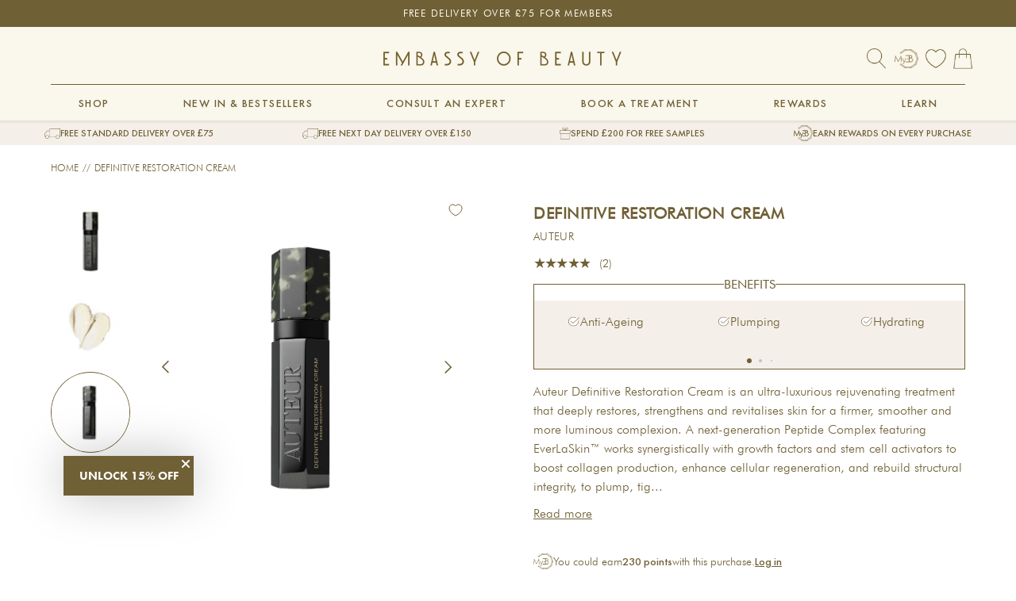

--- FILE ---
content_type: text/html; charset=utf-8
request_url: https://embassyofbeauty.co.uk/products/sample-auteur-definitive-restoration-cream
body_size: 108269
content:
<!doctype html>
<html class="no-js" lang="en" dir="ltr">
  <head>
    <meta name="description" content="Definitive Restoration Cream from Auteur offers long-lasting moisturise while strengthening and repairing the dermis and epidermis.">
    <!-- Google Tag Manager -->
<script>(function(w,d,s,l,i){w[l]=w[l]||[];w[l].push({'gtm.start':
new Date().getTime(),event:'gtm.js'});var f=d.getElementsByTagName(s)[0],
j=d.createElement(s),dl=l!='dataLayer'?'&l='+l:'';j.async=true;j.src=
'https://www.googletagmanager.com/gtm.js?id='+i+dl;f.parentNode.insertBefore(j,f);
})(window,document,'script','dataLayer','GTM-PVGL929');</script>
<!-- End Google Tag Manager -->
<!--LOOMI SDK-->
<!--DO NOT EDIT-->
<link rel="preconnect"  href="https://live.visually-io.com/" crossorigin data-em-disable>
<link rel="dns-prefetch" href="https://live.visually-io.com/" data-em-disable>
<script>
    (()=> {
        const env = 2;
        var store = "embassy-of-beauty.myshopify.com";
        var alias = store.replace(".myshopify.com", "").replaceAll("-", "_").toUpperCase();
        var jitsuKey =  "js.21929397";
        window.loomi_ctx = {...(window.loomi_ctx || {}),storeAlias:alias,jitsuKey,env};
        
        
    
	
	var product = {};
	var variants = [];
	
	variants.push({id:56775459832192,policy:"deny",price:0,iq:71});
	
	variants.push({id:56775460553088,policy:"deny",price:0,iq:0});
	
	product.variants = variants;
	product.oos = !true;
	product.price = 0 ;
	window.loomi_ctx.current_product=product;
	window.loomi_ctx.productId=7660274974946;
	window.loomi_ctx.variantId = 56775459832192;
	
    })()
</script>
<link href="https://live.visually-io.com/cf/EMBASSY_OF_BEAUTY.js?k=js.21929397&e=2&s=EMBASSY_OF_BEAUTY" rel="preload" as="script" data-em-disable>
<link href="https://live.visually-io.com/cf/EMBASSY_OF_BEAUTY.js?k=js.21929397&e=2&s=EMBASSY_OF_BEAUTY" rel="preload" as="script" data-em-disable>
<link href="https://assets.visually.io/widgets/vsly-preact.min.js" rel="preload" as="script" data-em-disable>
<script data-vsly="preact2" type="text/javascript" src="https://assets.visually.io/widgets/vsly-preact.min.js" data-em-disable></script>
<script type="text/javascript" src="https://live.visually-io.com/cf/EMBASSY_OF_BEAUTY.js" data-em-disable></script>
<script type="text/javascript" src="https://live.visually-io.com/v/visually.js" data-em-disable></script>
<script defer type="text/javascript" src="https://live.visually-io.com/v/visually-a.js" data-em-disable></script>
<!--LOOMI SDK-->

<meta charset="utf-8">
<meta name="viewport" content="width=device-width,initial-scale=1">
<title>Definitive Restoration Cream (Sample) &ndash; Embassy of Beauty</title><link rel="canonical" href="https://embassyofbeauty.co.uk/products/sample-auteur-definitive-restoration-cream"><link rel="icon" href="//embassyofbeauty.co.uk/cdn/shop/files/Favicon.png?crop=center&height=48&v=1613663585&width=48" type="image/png">
  <link rel="apple-touch-icon" href="//embassyofbeauty.co.uk/cdn/shop/files/Favicon.png?crop=center&height=180&v=1613663585&width=180"><meta name="description" content="Definitive Restoration Cream from Auteur offers long-lasting moisturise while strengthening and repairing the dermis and epidermis."><meta property="og:site_name" content="Embassy of Beauty">
<meta property="og:url" content="https://embassyofbeauty.co.uk/products/sample-auteur-definitive-restoration-cream">
<meta property="og:title" content="Definitive Restoration Cream (Sample)">
<meta property="og:type" content="product">
<meta property="og:description" content="Definitive Restoration Cream from Auteur offers long-lasting moisturise while strengthening and repairing the dermis and epidermis."><meta property="og:image" content="http://embassyofbeauty.co.uk/cdn/shop/files/AUTEUR-Definitive_cream.jpg?crop=center&height=1200&v=1750263771&width=1200">
  <meta property="og:image:secure_url" content="https://embassyofbeauty.co.uk/cdn/shop/files/AUTEUR-Definitive_cream.jpg?crop=center&height=1200&v=1750263771&width=1200">
  <meta property="og:image:width" content="2000">
  <meta property="og:image:height" content="2000"><meta property="og:price:amount" content="0">
  <meta property="og:price:currency" content="GBP"><meta name="twitter:site" content="@https://x.com/embassy_beauty"><meta name="twitter:card" content="summary_large_image">
<meta name="twitter:title" content="Definitive Restoration Cream (Sample)">
<meta name="twitter:description" content="Definitive Restoration Cream from Auteur offers long-lasting moisturise while strengthening and repairing the dermis and epidermis.">

<style>
  @font-face {
      font-family: 'Futura PT';
      src: url("//embassyofbeauty.co.uk/cdn/shop/t/195/assets/Futura%20Light%20font.ttf?v=96739739537854531061721223061") format('truetype');
      font-weight: 500;
      font-style: normal;
      font-display: swap;
  }

  @font-face {
      font-family: 'Futura PT';
      src: url("//embassyofbeauty.co.uk/cdn/shop/t/195/assets/Futura%20Medium%20font.ttf?v=128711140538406919721721223061") format('truetype');
      font-weight: 700;
      font-style: normal;
      font-display: swap;
  }

  @font-face {
      font-family: 'Futura PT';
      src: url("//embassyofbeauty.co.uk/cdn/shop/t/195/assets/Futura%20Bold%20font.ttf?v=115056") format('truetype');
      font-weight: 900;
      font-style: normal;
      font-display: swap;
  }

  @font-face {
      font-family: 'Futura Book';
      src: url("//embassyofbeauty.co.uk/cdn/shop/t/195/assets/Futura%20Book%20font.ttf?v=117829015596988159531721223062") format('truetype');
      font-style: normal;
      font-display: swap;
  }

  @font-face {
      font-family: 'Northwell';
      src: url("//embassyofbeauty.co.uk/cdn/shop/t/195/assets/Northwell.ttf?v=110946420368713274551721223063") format('truetype');
      font-style: normal;
      font-display: swap;
  }
  @font-face {
      font-family: "Ogg";
      src: url("Ogg-Thin.woff2") format("woff2");
      font-weight: 100;
      font-style: normal;
      letter-spacing: 10px;
  }

  @font-face {
      font-family: "Ogg";
      src: url("Ogg-ThinItalic.woff2") format("woff2");
      font-weight: 100;
      font-style: italic;
      letter-spacing: 10px;
  }

  @font-face {
      font-family: "Ogg";
      src: url("Ogg-Light.woff2") format("woff2");
      font-weight: lighter;
      font-style: normal;
  }

  @font-face {
      font-family: "Ogg";
      src: url("Ogg-LightItalic.woff2") format("woff2");
      font-weight: lighter;
      font-style: italic;
      letter-spacing: 10px;
  }

  @font-face {
      font-family: "Ogg";
      src: url("Ogg-Medium.woff2") format("woff2");
      font-weight: normal;
      font-style: normal;
  }

  @font-face {
      font-family: "Ogg";
      src: url("Ogg-MediumItalic.woff2") format("woff2");
      font-weight: normal;
      font-style: italic;
      letter-spacing: 10px;
  }

  @font-face {
      font-family: "Ogg";
      src: url("Ogg-Bold.woff2") format("woff2");
      font-weight: bold;
      font-style: normal;
  }

  @font-face {
      font-family: "Ogg";
      src: url("Ogg-BoldItalic.woff2") format("woff2");
      font-weight: bold;
      font-style: italic;
      letter-spacing: 10px;
  }
</style>
<link rel="preload" href="//embassyofbeauty.co.uk/cdn/shop/t/195/assets/main.css?v=24931557290398504021765381420" as="style"><style data-shopify>
@font-face {
  font-family: Jost;
  font-weight: 300;
  font-style: normal;
  font-display: swap;
  src: url("//embassyofbeauty.co.uk/cdn/fonts/jost/jost_n3.a5df7448b5b8c9a76542f085341dff794ff2a59d.woff2") format("woff2"),
       url("//embassyofbeauty.co.uk/cdn/fonts/jost/jost_n3.882941f5a26d0660f7dd135c08afc57fc6939a07.woff") format("woff");
}
@font-face {
  font-family: Jost;
  font-weight: 500;
  font-style: normal;
  font-display: swap;
  src: url("//embassyofbeauty.co.uk/cdn/fonts/jost/jost_n5.7c8497861ffd15f4e1284cd221f14658b0e95d61.woff2") format("woff2"),
       url("//embassyofbeauty.co.uk/cdn/fonts/jost/jost_n5.fb6a06896db583cc2df5ba1b30d9c04383119dd9.woff") format("woff");
}
@font-face {
  font-family: Jost;
  font-weight: 300;
  font-style: italic;
  font-display: swap;
  src: url("//embassyofbeauty.co.uk/cdn/fonts/jost/jost_i3.8d4e97d98751190bb5824cdb405ec5b0049a74c0.woff2") format("woff2"),
       url("//embassyofbeauty.co.uk/cdn/fonts/jost/jost_i3.1b7a65a16099fd3de6fdf1255c696902ed952195.woff") format("woff");
}
@font-face {
  font-family: Jost;
  font-weight: 500;
  font-style: italic;
  font-display: swap;
  src: url("//embassyofbeauty.co.uk/cdn/fonts/jost/jost_i5.a6c7dbde35f2b89f8461eacda9350127566e5d51.woff2") format("woff2"),
       url("//embassyofbeauty.co.uk/cdn/fonts/jost/jost_i5.2b58baee736487eede6bcdb523ca85eea2418357.woff") format("woff");
}
@font-face {
  font-family: Jost;
  font-weight: 300;
  font-style: normal;
  font-display: swap;
  src: url("//embassyofbeauty.co.uk/cdn/fonts/jost/jost_n3.a5df7448b5b8c9a76542f085341dff794ff2a59d.woff2") format("woff2"),
       url("//embassyofbeauty.co.uk/cdn/fonts/jost/jost_n3.882941f5a26d0660f7dd135c08afc57fc6939a07.woff") format("woff");
}
@font-face {
  font-family: Jost;
  font-weight: 600;
  font-style: normal;
  font-display: swap;
  src: url("//embassyofbeauty.co.uk/cdn/fonts/jost/jost_n6.ec1178db7a7515114a2d84e3dd680832b7af8b99.woff2") format("woff2"),
       url("//embassyofbeauty.co.uk/cdn/fonts/jost/jost_n6.b1178bb6bdd3979fef38e103a3816f6980aeaff9.woff") format("woff");
}
@media screen and (min-width: 768px) {
          :root {
            --h4-font-size: 20px;
            --h3-font-size: 24px;
            --h2-font-size: 36px;
            --h1-font-size: 64px;
          }
        }
        @media screen and (max-width: 768px) {
          :root {
            --h4-font-size: 16.0px;
            --h3-font-size: 19.2px;
            --h2-font-size: 28.8px;
            --h1-font-size: 51.2px;
          }
        }

      :root {
        --bg-color: 255 255 255 / 1.0;
        --bg-color-og: 255 255 255 / 1.0;
        --heading-color: 112 96 53;
        --text-color: 112 96 53;
        --text-color-og: 112 96 53;
        --scrollbar-color: 112 96 53;
        --link-color: 112 96 53;
        --link-color-og: 112 96 53;
        --star-color: 112 96 53;
        --sale-price-color: 112 96 53;
        --heading-type-scale: 1.2;
        --h6: calc(var(--body-font-size) + var(--heading-scale-start));
        --h5: var(--h6) * var(--heading-type-scale);
        --h6-font-size: calc((var(--h6) / 1.065) * var(--fluid-1-065));
        --h5-font-size: calc((var(--h5) / 1.125) * var(--fluid-1-125));--swatch-border-color-default: 226 223 215;
          --swatch-border-color-active: 184 176 154;
          --swatch-card-size: 24px;
          --swatch-variant-picker-size: 64px;--color-scheme-1-bg: 250 247 236 / 1.0;
        --color-scheme-1-grad: ;
        --color-scheme-1-heading: 112 96 53;
        --color-scheme-1-text: 112 96 53;
        --color-scheme-1-btn-bg: 255 255 255;
        --color-scheme-1-btn-text: 112 96 53;
        --color-scheme-1-btn-bg-hover: 240 238 234;--color-scheme-2-bg: 112 96 53 / 1.0;
        --color-scheme-2-grad: ;
        --color-scheme-2-heading: 51 51 51;
        --color-scheme-2-text: 255 255 255;
        --color-scheme-2-btn-bg: 41 47 54;
        --color-scheme-2-btn-text: 255 255 255;
        --color-scheme-2-btn-bg-hover: 80 86 92;--color-scheme-3-bg: 244 239 233 / 1.0;
        --color-scheme-3-grad: ;
        --color-scheme-3-heading: 112 96 53;
        --color-scheme-3-text: 112 96 53;
        --color-scheme-3-btn-bg: 112 96 53;
        --color-scheme-3-btn-text: 255 255 255;
        --color-scheme-3-btn-bg-hover: 142 129 89;

        --drawer-bg-color: 250 247 236 / 1.0;
        --drawer-text-color: 112 96 53;

        --panel-bg-color: 250 247 236 / 1.0;
        --panel-heading-color: 112 96 53;
        --panel-text-color: 112 96 53;

        --in-stock-text-color: 44 126 63;
        --low-stock-text-color: 210 134 26;
        --very-low-stock-text-color: 180 12 28;
        --no-stock-text-color: 119 119 119;
        --no-stock-backordered-text-color: 119 119 119;

        --error-bg-color: 252 237 238;
        --error-text-color: 180 12 28;
        --success-bg-color: 244 239 233;
        --success-text-color: 44 126 63;
        --info-bg-color: 228 237 250;
        --info-text-color: 26 102 210;

        /* Override custom font */
        /* --heading-font-family: Jost, sans-serif; */
        --heading-font-family: "Futura Book", sans-serif;
        --heading-font-style: normal;
        --heading-font-weight: 300;
        --heading-scale-start: 4;
        --heading-letter-spacing: 0.0em;
        --heading-font-family-alt: "Northwell", sans-serif;

        /* Override custom font */
        --navigation-font-family: "Futura PT", sans-serif;
        --navigation-font-style: normal;
        --navigation-font-weight: 600;
        --navigation-letter-spacing: 0.0em;
        --heading-text-transform: uppercase;

        --subheading-text-transform: uppercase;

        /* Override custom font */
        /* --body-font-family: Jost, sans-serif; */
        --body-font-family: "Futura PT", sans-serif;
        --body-font-style: normal;
        --body-font-weight: 300;
        --body-font-size: 16;
        --body-font-size-px: 16px;
        --body-letter-spacing: 0.0em;

        --section-gap: 32;
        --heading-gap: calc(8 * var(--space-unit));--heading-gap: calc(6 * var(--space-unit));--grid-column-gap: 20px;
        --product-card-gap: 20px;--btn-bg-color: 112 96 53;
        --btn-bg-hover-color: 143 128 86;
        --btn-text-color: 250 247 236;
        --btn-bg-color-og: 112 96 53;
        --btn-text-color-og: 250 247 236;
        --btn-alt-bg-color: 250 247 236;
        --btn-alt-bg-alpha: 1.0;
        --btn-alt-text-color: 112 96 53;
        --btn-border-width: 1px;
        --btn-padding-y: 12px;
        --btn-text-size: 0.80em;

        --btn-cart-bg-color: 109 160 77;
        --btn-cart-text-color: 255 255 255;
        --btn-cart-hover-bg-color: 255 255 255;
        --btn-cart-hover-text-color: 0 0 0;

        

        --btn-lg-border-radius: 50%;
        --btn-icon-border-radius: 50%;
        --input-with-btn-inner-radius: var(--btn-border-radius);
        --btn-text-transform: uppercase;

        --input-bg-color: 255 255 255 / 1.0;
        --input-text-color: 112 96 53;
        --input-border-width: 1px;
        --input-border-radius: 0px;
        --textarea-border-radius: 0px;
        --input-bg-color-diff-3: #f7f7f7;
        --input-bg-color-diff-6: #f0f0f0;

        --modal-border-radius: 0px;
        --modal-overlay-color: 0 0 0;
        --modal-overlay-opacity: 0.4;
        --drawer-border-radius: 0px;
        --overlay-border-radius: 4px;--custom-label-bg-color: 44 126 63;
        --custom-label-text-color: 255 255 255;--preorder-label-bg-color: 0 126 18;
        --preorder-label-text-color: 255 255 255;

        --page-width: 1650px;
        --gutter-sm: 20px;
        --gutter-md: 48px;
        --gutter-lg: 64px;

        --payment-terms-bg-color: #ffffff;

        --coll-card-bg-color: #ffffff;
        --coll-card-border-color: #706035;

        --card-bg-color: 255 255 255;
        --card-text-color: 112 96 53;
        --card-border-color: #706035;

        --reading-width: 48em;
          --cart-savings-color: 255 0 0
        
      }@media (max-width: 769px) {
        :root {
          --reading-width: 36em;
        }
      }</style>

    <link rel="stylesheet" href="//embassyofbeauty.co.uk/cdn/shop/t/195/assets/main.css?v=24931557290398504021765381420">
    <link rel="stylesheet" href="//embassyofbeauty.co.uk/cdn/shop/t/195/assets/mobile-navigation.css?v=77958915586084802941749486942">

    
    <link
      rel="stylesheet"
      href="https://cdn.jsdelivr.net/npm/swiper@11/swiper-bundle.min.css"
    >

    <script src="//embassyofbeauty.co.uk/cdn/shop/t/195/assets/main.js?v=99870561411540484941765381421" defer="defer"></script>
    <link href="//embassyofbeauty.co.uk/cdn/shop/t/195/assets/application.css?v=45234301636658553441765809630" rel="stylesheet" type="text/css" media="all" />
<link
        rel="preload"
        href="//embassyofbeauty.co.uk/cdn/fonts/jost/jost_n3.a5df7448b5b8c9a76542f085341dff794ff2a59d.woff2"
        as="font"
        type="font/woff2"
        crossorigin
        fetchpriority="high"
      ><link
        rel="preload"
        href="//embassyofbeauty.co.uk/cdn/fonts/jost/jost_n3.a5df7448b5b8c9a76542f085341dff794ff2a59d.woff2"
        as="font"
        type="font/woff2"
        crossorigin
        fetchpriority="high"
      ><script>window.performance && window.performance.mark && window.performance.mark('shopify.content_for_header.start');</script><meta name="robots" content="noindex,nofollow">
<meta name="facebook-domain-verification" content="dkqu0wlgf9h26nrsw8bcfpu7ieurdp">
<meta name="facebook-domain-verification" content="nfhfxg8tbmm0wn7vbumj7d6ohyhiad">
<meta name="google-site-verification" content="bFZPKvZ6TzR6my6I1lrs2_xHlKXD_PyYU8do_he9idM">
<meta id="shopify-digital-wallet" name="shopify-digital-wallet" content="/21929397/digital_wallets/dialog">
<meta name="shopify-checkout-api-token" content="c0a54e002e063fe278da1e96df2fbe55">
<meta id="in-context-paypal-metadata" data-shop-id="21929397" data-venmo-supported="false" data-environment="production" data-locale="en_US" data-paypal-v4="true" data-currency="GBP">
<link rel="alternate" hreflang="x-default" href="https://embassyofbeauty.co.uk/products/sample-auteur-definitive-restoration-cream">
<link rel="alternate" hreflang="en" href="https://embassyofbeauty.co.uk/products/sample-auteur-definitive-restoration-cream">
<link rel="alternate" hreflang="en-US" href="https://embassyofbeauty.co/products/sample-auteur-definitive-restoration-cream">
<link rel="alternate" type="application/json+oembed" href="https://embassyofbeauty.co.uk/products/sample-auteur-definitive-restoration-cream.oembed">
<script async="async" src="/checkouts/internal/preloads.js?locale=en-GB"></script>
<link rel="preconnect" href="https://shop.app" crossorigin="anonymous">
<script async="async" src="https://shop.app/checkouts/internal/preloads.js?locale=en-GB&shop_id=21929397" crossorigin="anonymous"></script>
<script id="apple-pay-shop-capabilities" type="application/json">{"shopId":21929397,"countryCode":"GB","currencyCode":"GBP","merchantCapabilities":["supports3DS"],"merchantId":"gid:\/\/shopify\/Shop\/21929397","merchantName":"Embassy of Beauty","requiredBillingContactFields":["postalAddress","email","phone"],"requiredShippingContactFields":["postalAddress","email","phone"],"shippingType":"shipping","supportedNetworks":["visa","maestro","masterCard","amex","discover","elo"],"total":{"type":"pending","label":"Embassy of Beauty","amount":"1.00"},"shopifyPaymentsEnabled":true,"supportsSubscriptions":true}</script>
<script id="shopify-features" type="application/json">{"accessToken":"c0a54e002e063fe278da1e96df2fbe55","betas":["rich-media-storefront-analytics"],"domain":"embassyofbeauty.co.uk","predictiveSearch":true,"shopId":21929397,"locale":"en"}</script>
<script>var Shopify = Shopify || {};
Shopify.shop = "embassy-of-beauty.myshopify.com";
Shopify.locale = "en";
Shopify.currency = {"active":"GBP","rate":"1.0"};
Shopify.country = "GB";
Shopify.theme = {"name":"embassy-of-beauty-2\/master","id":142956036322,"schema_name":"Canopy","schema_version":"6.1.0","theme_store_id":null,"role":"main"};
Shopify.theme.handle = "null";
Shopify.theme.style = {"id":null,"handle":null};
Shopify.cdnHost = "embassyofbeauty.co.uk/cdn";
Shopify.routes = Shopify.routes || {};
Shopify.routes.root = "/";</script>
<script type="module">!function(o){(o.Shopify=o.Shopify||{}).modules=!0}(window);</script>
<script>!function(o){function n(){var o=[];function n(){o.push(Array.prototype.slice.apply(arguments))}return n.q=o,n}var t=o.Shopify=o.Shopify||{};t.loadFeatures=n(),t.autoloadFeatures=n()}(window);</script>
<script>
  window.ShopifyPay = window.ShopifyPay || {};
  window.ShopifyPay.apiHost = "shop.app\/pay";
  window.ShopifyPay.redirectState = null;
</script>
<script id="shop-js-analytics" type="application/json">{"pageType":"product"}</script>
<script defer="defer" async type="module" src="//embassyofbeauty.co.uk/cdn/shopifycloud/shop-js/modules/v2/client.init-shop-cart-sync_BT-GjEfc.en.esm.js"></script>
<script defer="defer" async type="module" src="//embassyofbeauty.co.uk/cdn/shopifycloud/shop-js/modules/v2/chunk.common_D58fp_Oc.esm.js"></script>
<script defer="defer" async type="module" src="//embassyofbeauty.co.uk/cdn/shopifycloud/shop-js/modules/v2/chunk.modal_xMitdFEc.esm.js"></script>
<script type="module">
  await import("//embassyofbeauty.co.uk/cdn/shopifycloud/shop-js/modules/v2/client.init-shop-cart-sync_BT-GjEfc.en.esm.js");
await import("//embassyofbeauty.co.uk/cdn/shopifycloud/shop-js/modules/v2/chunk.common_D58fp_Oc.esm.js");
await import("//embassyofbeauty.co.uk/cdn/shopifycloud/shop-js/modules/v2/chunk.modal_xMitdFEc.esm.js");

  window.Shopify.SignInWithShop?.initShopCartSync?.({"fedCMEnabled":true,"windoidEnabled":true});

</script>
<script>
  window.Shopify = window.Shopify || {};
  if (!window.Shopify.featureAssets) window.Shopify.featureAssets = {};
  window.Shopify.featureAssets['shop-js'] = {"shop-cart-sync":["modules/v2/client.shop-cart-sync_DZOKe7Ll.en.esm.js","modules/v2/chunk.common_D58fp_Oc.esm.js","modules/v2/chunk.modal_xMitdFEc.esm.js"],"init-fed-cm":["modules/v2/client.init-fed-cm_B6oLuCjv.en.esm.js","modules/v2/chunk.common_D58fp_Oc.esm.js","modules/v2/chunk.modal_xMitdFEc.esm.js"],"shop-cash-offers":["modules/v2/client.shop-cash-offers_D2sdYoxE.en.esm.js","modules/v2/chunk.common_D58fp_Oc.esm.js","modules/v2/chunk.modal_xMitdFEc.esm.js"],"shop-login-button":["modules/v2/client.shop-login-button_QeVjl5Y3.en.esm.js","modules/v2/chunk.common_D58fp_Oc.esm.js","modules/v2/chunk.modal_xMitdFEc.esm.js"],"pay-button":["modules/v2/client.pay-button_DXTOsIq6.en.esm.js","modules/v2/chunk.common_D58fp_Oc.esm.js","modules/v2/chunk.modal_xMitdFEc.esm.js"],"shop-button":["modules/v2/client.shop-button_DQZHx9pm.en.esm.js","modules/v2/chunk.common_D58fp_Oc.esm.js","modules/v2/chunk.modal_xMitdFEc.esm.js"],"avatar":["modules/v2/client.avatar_BTnouDA3.en.esm.js"],"init-windoid":["modules/v2/client.init-windoid_CR1B-cfM.en.esm.js","modules/v2/chunk.common_D58fp_Oc.esm.js","modules/v2/chunk.modal_xMitdFEc.esm.js"],"init-shop-for-new-customer-accounts":["modules/v2/client.init-shop-for-new-customer-accounts_C_vY_xzh.en.esm.js","modules/v2/client.shop-login-button_QeVjl5Y3.en.esm.js","modules/v2/chunk.common_D58fp_Oc.esm.js","modules/v2/chunk.modal_xMitdFEc.esm.js"],"init-shop-email-lookup-coordinator":["modules/v2/client.init-shop-email-lookup-coordinator_BI7n9ZSv.en.esm.js","modules/v2/chunk.common_D58fp_Oc.esm.js","modules/v2/chunk.modal_xMitdFEc.esm.js"],"init-shop-cart-sync":["modules/v2/client.init-shop-cart-sync_BT-GjEfc.en.esm.js","modules/v2/chunk.common_D58fp_Oc.esm.js","modules/v2/chunk.modal_xMitdFEc.esm.js"],"shop-toast-manager":["modules/v2/client.shop-toast-manager_DiYdP3xc.en.esm.js","modules/v2/chunk.common_D58fp_Oc.esm.js","modules/v2/chunk.modal_xMitdFEc.esm.js"],"init-customer-accounts":["modules/v2/client.init-customer-accounts_D9ZNqS-Q.en.esm.js","modules/v2/client.shop-login-button_QeVjl5Y3.en.esm.js","modules/v2/chunk.common_D58fp_Oc.esm.js","modules/v2/chunk.modal_xMitdFEc.esm.js"],"init-customer-accounts-sign-up":["modules/v2/client.init-customer-accounts-sign-up_iGw4briv.en.esm.js","modules/v2/client.shop-login-button_QeVjl5Y3.en.esm.js","modules/v2/chunk.common_D58fp_Oc.esm.js","modules/v2/chunk.modal_xMitdFEc.esm.js"],"shop-follow-button":["modules/v2/client.shop-follow-button_CqMgW2wH.en.esm.js","modules/v2/chunk.common_D58fp_Oc.esm.js","modules/v2/chunk.modal_xMitdFEc.esm.js"],"checkout-modal":["modules/v2/client.checkout-modal_xHeaAweL.en.esm.js","modules/v2/chunk.common_D58fp_Oc.esm.js","modules/v2/chunk.modal_xMitdFEc.esm.js"],"shop-login":["modules/v2/client.shop-login_D91U-Q7h.en.esm.js","modules/v2/chunk.common_D58fp_Oc.esm.js","modules/v2/chunk.modal_xMitdFEc.esm.js"],"lead-capture":["modules/v2/client.lead-capture_BJmE1dJe.en.esm.js","modules/v2/chunk.common_D58fp_Oc.esm.js","modules/v2/chunk.modal_xMitdFEc.esm.js"],"payment-terms":["modules/v2/client.payment-terms_Ci9AEqFq.en.esm.js","modules/v2/chunk.common_D58fp_Oc.esm.js","modules/v2/chunk.modal_xMitdFEc.esm.js"]};
</script>
<script>(function() {
  var isLoaded = false;
  function asyncLoad() {
    if (isLoaded) return;
    isLoaded = true;
    var urls = ["https:\/\/esc-nuwan-contactforms.s3-eu-west-1.amazonaws.com\/embassy-of-beauty.myshopify.com-1607592787.js?shop=embassy-of-beauty.myshopify.com","https:\/\/contact-forms-s.esc-apps-cdn.com\/production\/js\/client.js?shop=embassy-of-beauty.myshopify.com","https:\/\/contact-forms-s.esc-apps-cdn.com\/production\/js\/client.js?shop=embassy-of-beauty.myshopify.com","https:\/\/d3p29gcwgas9m8.cloudfront.net\/assets\/js\/index.js?shop=embassy-of-beauty.myshopify.com","https:\/\/dr4qe3ddw9y32.cloudfront.net\/awin-shopify-integration-code.js?aid=78580\u0026v=shopifyApp_4.3.0\u0026ts=1712841841080\u0026shop=embassy-of-beauty.myshopify.com","https:\/\/static.klaviyo.com\/onsite\/js\/klaviyo.js?company_id=UeQzPw\u0026shop=embassy-of-beauty.myshopify.com","https:\/\/admin.pickzen.com\/client\/id\/8xbgFnKx?shop=embassy-of-beauty.myshopify.com","https:\/\/storage.nfcube.com\/instafeed-7b208939a525f4878ac8e91a0a431caf.js?shop=embassy-of-beauty.myshopify.com"];
    for (var i = 0; i < urls.length; i++) {
      var s = document.createElement('script');
      s.type = 'text/javascript';
      s.async = true;
      s.src = urls[i];
      var x = document.getElementsByTagName('script')[0];
      x.parentNode.insertBefore(s, x);
    }
  };
  if(window.attachEvent) {
    window.attachEvent('onload', asyncLoad);
  } else {
    window.addEventListener('load', asyncLoad, false);
  }
})();</script>
<script id="__st">var __st={"a":21929397,"offset":0,"reqid":"f42ac9ce-1712-4788-9f7f-539fb8a83951-1769152432","pageurl":"embassyofbeauty.co.uk\/products\/sample-auteur-definitive-restoration-cream","u":"d4334b02dc2e","p":"product","rtyp":"product","rid":7660274974946};</script>
<script>window.ShopifyPaypalV4VisibilityTracking = true;</script>
<script id="captcha-bootstrap">!function(){'use strict';const t='contact',e='account',n='new_comment',o=[[t,t],['blogs',n],['comments',n],[t,'customer']],c=[[e,'customer_login'],[e,'guest_login'],[e,'recover_customer_password'],[e,'create_customer']],r=t=>t.map((([t,e])=>`form[action*='/${t}']:not([data-nocaptcha='true']) input[name='form_type'][value='${e}']`)).join(','),a=t=>()=>t?[...document.querySelectorAll(t)].map((t=>t.form)):[];function s(){const t=[...o],e=r(t);return a(e)}const i='password',u='form_key',d=['recaptcha-v3-token','g-recaptcha-response','h-captcha-response',i],f=()=>{try{return window.sessionStorage}catch{return}},m='__shopify_v',_=t=>t.elements[u];function p(t,e,n=!1){try{const o=window.sessionStorage,c=JSON.parse(o.getItem(e)),{data:r}=function(t){const{data:e,action:n}=t;return t[m]||n?{data:e,action:n}:{data:t,action:n}}(c);for(const[e,n]of Object.entries(r))t.elements[e]&&(t.elements[e].value=n);n&&o.removeItem(e)}catch(o){console.error('form repopulation failed',{error:o})}}const l='form_type',E='cptcha';function T(t){t.dataset[E]=!0}const w=window,h=w.document,L='Shopify',v='ce_forms',y='captcha';let A=!1;((t,e)=>{const n=(g='f06e6c50-85a8-45c8-87d0-21a2b65856fe',I='https://cdn.shopify.com/shopifycloud/storefront-forms-hcaptcha/ce_storefront_forms_captcha_hcaptcha.v1.5.2.iife.js',D={infoText:'Protected by hCaptcha',privacyText:'Privacy',termsText:'Terms'},(t,e,n)=>{const o=w[L][v],c=o.bindForm;if(c)return c(t,g,e,D).then(n);var r;o.q.push([[t,g,e,D],n]),r=I,A||(h.body.append(Object.assign(h.createElement('script'),{id:'captcha-provider',async:!0,src:r})),A=!0)});var g,I,D;w[L]=w[L]||{},w[L][v]=w[L][v]||{},w[L][v].q=[],w[L][y]=w[L][y]||{},w[L][y].protect=function(t,e){n(t,void 0,e),T(t)},Object.freeze(w[L][y]),function(t,e,n,w,h,L){const[v,y,A,g]=function(t,e,n){const i=e?o:[],u=t?c:[],d=[...i,...u],f=r(d),m=r(i),_=r(d.filter((([t,e])=>n.includes(e))));return[a(f),a(m),a(_),s()]}(w,h,L),I=t=>{const e=t.target;return e instanceof HTMLFormElement?e:e&&e.form},D=t=>v().includes(t);t.addEventListener('submit',(t=>{const e=I(t);if(!e)return;const n=D(e)&&!e.dataset.hcaptchaBound&&!e.dataset.recaptchaBound,o=_(e),c=g().includes(e)&&(!o||!o.value);(n||c)&&t.preventDefault(),c&&!n&&(function(t){try{if(!f())return;!function(t){const e=f();if(!e)return;const n=_(t);if(!n)return;const o=n.value;o&&e.removeItem(o)}(t);const e=Array.from(Array(32),(()=>Math.random().toString(36)[2])).join('');!function(t,e){_(t)||t.append(Object.assign(document.createElement('input'),{type:'hidden',name:u})),t.elements[u].value=e}(t,e),function(t,e){const n=f();if(!n)return;const o=[...t.querySelectorAll(`input[type='${i}']`)].map((({name:t})=>t)),c=[...d,...o],r={};for(const[a,s]of new FormData(t).entries())c.includes(a)||(r[a]=s);n.setItem(e,JSON.stringify({[m]:1,action:t.action,data:r}))}(t,e)}catch(e){console.error('failed to persist form',e)}}(e),e.submit())}));const S=(t,e)=>{t&&!t.dataset[E]&&(n(t,e.some((e=>e===t))),T(t))};for(const o of['focusin','change'])t.addEventListener(o,(t=>{const e=I(t);D(e)&&S(e,y())}));const B=e.get('form_key'),M=e.get(l),P=B&&M;t.addEventListener('DOMContentLoaded',(()=>{const t=y();if(P)for(const e of t)e.elements[l].value===M&&p(e,B);[...new Set([...A(),...v().filter((t=>'true'===t.dataset.shopifyCaptcha))])].forEach((e=>S(e,t)))}))}(h,new URLSearchParams(w.location.search),n,t,e,['guest_login'])})(!0,!0)}();</script>
<script integrity="sha256-4kQ18oKyAcykRKYeNunJcIwy7WH5gtpwJnB7kiuLZ1E=" data-source-attribution="shopify.loadfeatures" defer="defer" src="//embassyofbeauty.co.uk/cdn/shopifycloud/storefront/assets/storefront/load_feature-a0a9edcb.js" crossorigin="anonymous"></script>
<script crossorigin="anonymous" defer="defer" src="//embassyofbeauty.co.uk/cdn/shopifycloud/storefront/assets/shopify_pay/storefront-65b4c6d7.js?v=20250812"></script>
<script data-source-attribution="shopify.dynamic_checkout.dynamic.init">var Shopify=Shopify||{};Shopify.PaymentButton=Shopify.PaymentButton||{isStorefrontPortableWallets:!0,init:function(){window.Shopify.PaymentButton.init=function(){};var t=document.createElement("script");t.src="https://embassyofbeauty.co.uk/cdn/shopifycloud/portable-wallets/latest/portable-wallets.en.js",t.type="module",document.head.appendChild(t)}};
</script>
<script data-source-attribution="shopify.dynamic_checkout.buyer_consent">
  function portableWalletsHideBuyerConsent(e){var t=document.getElementById("shopify-buyer-consent"),n=document.getElementById("shopify-subscription-policy-button");t&&n&&(t.classList.add("hidden"),t.setAttribute("aria-hidden","true"),n.removeEventListener("click",e))}function portableWalletsShowBuyerConsent(e){var t=document.getElementById("shopify-buyer-consent"),n=document.getElementById("shopify-subscription-policy-button");t&&n&&(t.classList.remove("hidden"),t.removeAttribute("aria-hidden"),n.addEventListener("click",e))}window.Shopify?.PaymentButton&&(window.Shopify.PaymentButton.hideBuyerConsent=portableWalletsHideBuyerConsent,window.Shopify.PaymentButton.showBuyerConsent=portableWalletsShowBuyerConsent);
</script>
<script>
  function portableWalletsCleanup(e){e&&e.src&&console.error("Failed to load portable wallets script "+e.src);var t=document.querySelectorAll("shopify-accelerated-checkout .shopify-payment-button__skeleton, shopify-accelerated-checkout-cart .wallet-cart-button__skeleton"),e=document.getElementById("shopify-buyer-consent");for(let e=0;e<t.length;e++)t[e].remove();e&&e.remove()}function portableWalletsNotLoadedAsModule(e){e instanceof ErrorEvent&&"string"==typeof e.message&&e.message.includes("import.meta")&&"string"==typeof e.filename&&e.filename.includes("portable-wallets")&&(window.removeEventListener("error",portableWalletsNotLoadedAsModule),window.Shopify.PaymentButton.failedToLoad=e,"loading"===document.readyState?document.addEventListener("DOMContentLoaded",window.Shopify.PaymentButton.init):window.Shopify.PaymentButton.init())}window.addEventListener("error",portableWalletsNotLoadedAsModule);
</script>

<script type="module" src="https://embassyofbeauty.co.uk/cdn/shopifycloud/portable-wallets/latest/portable-wallets.en.js" onError="portableWalletsCleanup(this)" crossorigin="anonymous"></script>
<script nomodule>
  document.addEventListener("DOMContentLoaded", portableWalletsCleanup);
</script>

<link id="shopify-accelerated-checkout-styles" rel="stylesheet" media="screen" href="https://embassyofbeauty.co.uk/cdn/shopifycloud/portable-wallets/latest/accelerated-checkout-backwards-compat.css" crossorigin="anonymous">
<style id="shopify-accelerated-checkout-cart">
        #shopify-buyer-consent {
  margin-top: 1em;
  display: inline-block;
  width: 100%;
}

#shopify-buyer-consent.hidden {
  display: none;
}

#shopify-subscription-policy-button {
  background: none;
  border: none;
  padding: 0;
  text-decoration: underline;
  font-size: inherit;
  cursor: pointer;
}

#shopify-subscription-policy-button::before {
  box-shadow: none;
}

      </style>
<script id="sections-script" data-sections="header,footer" defer="defer" src="//embassyofbeauty.co.uk/cdn/shop/t/195/compiled_assets/scripts.js?v=115056"></script>
<script>window.performance && window.performance.mark && window.performance.mark('shopify.content_for_header.end');</script>


    <script>
    !function(t,n){var e=n.loyaltylion||[];if(!e.isLoyaltyLion){n.loyaltylion=e,void 0===n.lion&&(n.lion=e),e.version=2,e.isLoyaltyLion=!0;var o=n.URLSearchParams,i=n.sessionStorage,r="ll_loader_revision",a=(new Date).toISOString().replace(/-/g,""),s="function"==typeof o?function(){try{var t=new o(n.location.search).get(r);return t&&i.setItem(r,t),i.getItem(r)}catch(t){return""}}():null;c("https://sdk.loyaltylion.net/static/2/"+a.slice(0,8)+"/loader"+(s?"-"+s:"")+".js");var l=!1;e.init=function(t){if(l)throw new Error("Cannot call lion.init more than once");l=!0;var n=e._token=t.token;if(!n)throw new Error("Token must be supplied to lion.init");var o=[];function i(t,n){t[n]=function(){o.push([n,Array.prototype.slice.call(arguments,0)])}}"_push configure bootstrap shutdown on removeListener authenticateCustomer".split(" ").forEach(function(t){i(e,t)}),c("https://sdk.loyaltylion.net/sdk/start/"+a.slice(0,11)+"/"+n+".js"),e._initData=t,e._buffer=o}}function c(n){var e=t.getElementsByTagName("script")[0],o=t.createElement("script");o.src=n,o.crossOrigin="",e.parentNode.insertBefore(o,e)}}(document,window);
  
    
      
        loyaltylion.init({ token: "02518f3efca1513b4a196261784d8684" });
      
    
  </script>

    <script src="https://cdn.jsdelivr.net/npm/swiper@11/swiper-bundle.min.js"></script>

    <script>
      document.documentElement.className = document.documentElement.className.replace('no-js', 'js');
    </script>

    <script type="text/javascript">
      (function (c, l, a, r, i, t, y) {
        c[a] =
          c[a] ||
          function () {
            (c[a].q = c[a].q || []).push(arguments);
          };
        t = l.createElement(r);
        t.async = 1;
        t.src = 'https://www.clarity.ms/tag/' + i;
        y = l.getElementsByTagName(r)[0];
        y.parentNode.insertBefore(t, y);
      })(window, document, 'clarity', 'script', 'kv1p0pp8mh');
    </script><!-- CC Custom Head Start --><!-- CC Custom Head End -->
  


<!-- BEGIN app block: shopify://apps/microsoft-clarity/blocks/brandAgents_js/31c3d126-8116-4b4a-8ba1-baeda7c4aeea -->





<!-- END app block --><!-- BEGIN app block: shopify://apps/powerful-form-builder/blocks/app-embed/e4bcb1eb-35b2-42e6-bc37-bfe0e1542c9d --><script type="text/javascript" hs-ignore data-cookieconsent="ignore">
  var Globo = Globo || {};
  var globoFormbuilderRecaptchaInit = function(){};
  var globoFormbuilderHcaptchaInit = function(){};
  window.Globo.FormBuilder = window.Globo.FormBuilder || {};
  window.Globo.FormBuilder.shop = {"configuration":{"money_format":"£{{amount_no_decimals}}"},"pricing":{"features":{"bulkOrderForm":true,"cartForm":true,"fileUpload":30,"removeCopyright":true,"restrictedEmailDomains":false,"metrics":true}},"settings":{"copyright":"Powered by <a href=\"https://globosoftware.net\" target=\"_blank\">Globo</a> <a href=\"https://apps.shopify.com/form-builder-contact-form\" target=\"_blank\">Form Builder</a>","hideWaterMark":false,"reCaptcha":{"recaptchaType":"v2","siteKey":false,"languageCode":"en"},"hCaptcha":{"siteKey":false},"scrollTop":false,"customCssCode":"ul { list-style: none; }\n\n.globo-form-app * {\n  font-family: \"Futura PT\", sans-serif !important;\n}\n\n.globo-form-app ul::before, .globo-form-app li::before {\n  display: none !important;\n}\n.globo-form-app .panels{\n z-index: 1 !important\n}\n\n.guide .help-text.globo-description {\n  color: #706035 !important;\n}\n\n.globo-form-app .panel {\n  background-color: transparent !important;\n}\n\n.gfb-style-material_outlined.globo-form-app .wizard__steps,\n#globo-formbuilder-84501 .gfb__footer .description p br {\n  display: none !important;\n}\n\n#globo-formbuilder-126678.globo-formbuilder [data-type=\"paragraph\"] {\n  margin-bottom: 0px !important;\n}\n\n/*#globo-formbuilder-126678.globo-formbuilder [data-type=\"paragraph\"] p {*/\n/*  text-align: left !important;*/\n/*}*/\n\n.rte.article-content .globo-form-control h2 {\n  margin-top: unset !important;\n  margin-bottom: 52px !important;\n}\n\n#globo-formbuilder-126678 .globo-form-app .panel {\n  padding-top: 4px !important;\n  padding-bottom: 4px !important;\n}\n\n.gfb__footer .description p br {\n  display: none !important;\n}\n\n.article-content .globo-form-control p {\n  margin-bottom: unset;\n} \n\n.gfb-style-material_outlined .gfb__footer {\n margin-top: 0 !important; \n}\n\n.custom-center * {\n  text-align: center !important;\n}\n\n.globo-form-app .globo-form-control.custom-center[data-type=button] .gfb__button-container {\n    width: 100%;\n    justify-content: center;\n}\n\n[id=\"paragraph-2\"] p {\n  text-align: left !important;\n}","customCssEnabled":true,"additionalColumns":[]},"encryption_form_id":1,"url":"https://app.powerfulform.com/","CDN_URL":"https://dxo9oalx9qc1s.cloudfront.net","app_id":"1783207"};

  if(window.Globo.FormBuilder.shop.settings.customCssEnabled && window.Globo.FormBuilder.shop.settings.customCssCode){
    const customStyle = document.createElement('style');
    customStyle.type = 'text/css';
    customStyle.innerHTML = window.Globo.FormBuilder.shop.settings.customCssCode;
    document.head.appendChild(customStyle);
  }

  window.Globo.FormBuilder.forms = [];
    
      
      
      
      window.Globo.FormBuilder.forms[83751] = {"83751":{"elements":[{"id":"group-1","type":"group","label":"Page 1","description":"","elements":[{"id":"paragraph-1","type":"paragraph","text":{"en":"\u003ch2\u003eReturn Form\u003c\/h2\u003e"},"columnWidth":100,"displayDisjunctive":false},{"id":"email-1","type":"email","label":"Email","placeholder":"","description":"","limitCharacters":false,"characters":100,"hideLabel":false,"keepPositionLabel":false,"columnWidth":50,"displayDisjunctive":false,"required":true},{"id":"text-3","type":"text","label":{"en":"Order number"},"placeholder":"","description":"","limitCharacters":false,"characters":100,"hideLabel":false,"keepPositionLabel":false,"columnWidth":50,"displayDisjunctive":false,"required":true,"conditionalField":false},{"id":"text-1","type":"text","label":{"en":"Product name"},"placeholder":{"en":""},"description":{"en":""},"limitCharacters":false,"characters":100,"hideLabel":false,"keepPositionLabel":false,"columnWidth":50,"displayType":"show","displayDisjunctive":false,"conditionalField":false,"required":true},{"id":"select-1","type":"select","label":{"en":"Reason for return"},"placeholder":"Please select","options":[{"label":{"en":"Incorrect product ordered"},"value":"Incorrect product ordered"},{"label":{"en":"Damaged packaging"},"value":"Damaged packaging"},{"label":{"en":"Issue with my product"},"value":"Issue with my product"},{"label":{"en":"Other"},"value":"Other"}],"defaultOption":"","description":"","hideLabel":false,"keepPositionLabel":false,"columnWidth":50,"displayType":"show","displayDisjunctive":false,"conditionalField":false,"required":true,"selectWithSearch":false},{"id":"devider-2","type":"devider","hideDevider":false,"conditionalField":false},{"id":"radio-1","type":"radio","label":{"en":"Refund or exchange?"},"options":[{"label":{"en":"Refund"},"value":"Refund"},{"label":{"en":"Exchange"},"value":"Exchange"}],"description":"","otherOptionLabel":{"en":"Exchange"},"otherOptionPlaceholder":{"en":"Which item?"},"hideLabel":false,"keepPositionLabel":false,"inlineOption":100,"columnWidth":50,"displayType":"show","displayDisjunctive":false,"conditionalField":false,"defaultOption":"Return \u0026 Refund","otherOption":false,"required":true,"displayRules":[{"field":"text-1","relation":"equal","condition":""}]},{"id":"devider-1","type":"devider","hideDevider":false,"conditionalField":false},{"id":"text-2","type":"text","label":{"en":"Additional information (optional)"},"placeholder":{"en":""},"description":"","limitCharacters":false,"characters":100,"hideLabel":false,"keepPositionLabel":false,"columnWidth":100,"displayType":"show","displayDisjunctive":false,"conditionalField":false,"required":false,"displayRules":[{"field":"select-1","relation":"equal","condition":"Other"}]},{"id":"devider-3","type":"devider","hideDevider":false,"conditionalField":false},{"id":"paragraph-2","type":"paragraph","text":{"en":"\u003cp\u003eSubmitting this form will initiate the return process. We will contact you with the next steps shortly.\u003c\/p\u003e"},"columnWidth":100,"displayType":"show","displayDisjunctive":false,"conditionalField":false},{"id":"acceptTerms-1","type":"acceptTerms","label":{"en":"I've read and agree to the \u003ca href=\"https:\/\/embassyofbeauty.co.uk\/pages\/delivery-and-returns\" target=\"_blank\"\u003eReturn Policy\u003c\/a\u003e"},"rawOption":"Yes","defaultSelected":false,"description":"","columnWidth":100,"displayType":"show","displayDisjunctive":false,"conditionalField":false,"required":true}]}],"errorMessage":{"required":{"en":"This field is required"},"minSelections":"Please choose at least {{ min_selections }} options","maxSelections":"Please choose at maximum of {{ max_selections }} options","exactlySelections":"Please choose exactly {{ exact_selections }} options","invalid":"Invalid","invalidName":"Invalid name","invalidEmail":"Email address is invalid","restrictedEmailDomain":"This email domain is restricted","invalidURL":"Invalid url","invalidPhone":"Invalid phone","invalidNumber":"Invalid number","invalidPassword":"Invalid password","confirmPasswordNotMatch":"Confirmed password doesn't match","customerAlreadyExists":"Customer already exists","keyAlreadyExists":"Data already exists","fileSizeLimit":"File size limit","fileNotAllowed":"File not allowed","requiredCaptcha":"Required captcha","requiredProducts":"Please select product","limitQuantity":"The number of products left in stock has been exceeded","shopifyInvalidPhone":"phone - Enter a valid phone number to use this delivery method","shopifyPhoneHasAlready":"phone - Phone has already been taken","shopifyInvalidProvice":"addresses.province - is not valid","otherError":"Something went wrong, please try again"},"appearance":{"layout":"boxed","width":"1000","style":"material_filled","mainColor":"rgba(46,78,73,1)","floatingIcon":"\u003csvg aria-hidden=\"true\" focusable=\"false\" data-prefix=\"far\" data-icon=\"envelope\" class=\"svg-inline--fa fa-envelope fa-w-16\" role=\"img\" xmlns=\"http:\/\/www.w3.org\/2000\/svg\" viewBox=\"0 0 512 512\"\u003e\u003cpath fill=\"currentColor\" d=\"M464 64H48C21.49 64 0 85.49 0 112v288c0 26.51 21.49 48 48 48h416c26.51 0 48-21.49 48-48V112c0-26.51-21.49-48-48-48zm0 48v40.805c-22.422 18.259-58.168 46.651-134.587 106.49-16.841 13.247-50.201 45.072-73.413 44.701-23.208.375-56.579-31.459-73.413-44.701C106.18 199.465 70.425 171.067 48 152.805V112h416zM48 400V214.398c22.914 18.251 55.409 43.862 104.938 82.646 21.857 17.205 60.134 55.186 103.062 54.955 42.717.231 80.509-37.199 103.053-54.947 49.528-38.783 82.032-64.401 104.947-82.653V400H48z\"\u003e\u003c\/path\u003e\u003c\/svg\u003e","floatingText":null,"displayOnAllPage":false,"formType":"normalForm","background":"color","backgroundColor":"#fff","descriptionColor":"#6c757d","headingColor":"#000","labelColor":"#1c1c1c","optionColor":"#000","paragraphBackground":"#fff","paragraphColor":"#000","theme_design":true,"font":{"family":"Almarai","variant":"regular"},"colorScheme":{"solidButton":{"red":28,"green":28,"blue":28},"solidButtonLabel":{"red":255,"green":255,"blue":255},"text":{"red":28,"green":28,"blue":28},"outlineButton":{"red":112,"green":96,"blue":53},"background":{"red":250,"green":247,"blue":236}},"popup_trigger":{"after_scrolling":false,"after_timer":false,"on_exit_intent":false},"imageLayout":"none","fontSize":"medium","position":"bottom left"},"afterSubmit":{"action":"clearForm","title":{"en":"Thank you!"},"message":{"en":"\u003cp\u003eYour return request has been received. We’ll review it and get back to you shortly.\u003c\/p\u003e"},"redirectUrl":null},"footer":{"description":{"en":"\u003cp\u003e\u003cbr\u003e\u003c\/p\u003e"},"previousText":"Previous","nextText":"Next","submitText":{"en":"SUBMIT"},"submitFullWidth":true,"resetButton":false,"resetButtonText":{"en":"Reset"},"submitAlignment":"center"},"header":{"active":false,"title":{"en":"RETURN FORM"},"description":{"en":"\u003cp\u003ePlease complete all required fields.\u003c\/p\u003e"},"headerAlignment":"center"},"isStepByStepForm":true,"publish":{"requiredLogin":false,"requiredLoginMessage":"Please \u003ca href='\/account\/login' title='login'\u003elogin\u003c\/a\u003e to continue"},"reCaptcha":{"enable":false},"html":"\n\u003cdiv class=\"globo-form boxed-form globo-form-id-83751 \" data-locale=\"en\" \u003e\n\n\u003cstyle\u003e\n\n\n    \n        \n        @import url('https:\/\/fonts.googleapis.com\/css?family=Almarai:ital,wght@0,400');\n    \n\n    :root .globo-form-app[data-id=\"83751\"]{\n        \n        --gfb-color-solidButton: 28,28,28;\n        --gfb-color-solidButtonColor: rgb(var(--gfb-color-solidButton));\n        --gfb-color-solidButtonLabel: 255,255,255;\n        --gfb-color-solidButtonLabelColor: rgb(var(--gfb-color-solidButtonLabel));\n        --gfb-color-text: 28,28,28;\n        --gfb-color-textColor: rgb(var(--gfb-color-text));\n        --gfb-color-outlineButton: 112,96,53;\n        --gfb-color-outlineButtonColor: rgb(var(--gfb-color-outlineButton));\n        --gfb-color-background: 250,247,236;\n        --gfb-color-backgroundColor: rgb(var(--gfb-color-background));\n        \n        --gfb-main-color: rgba(46,78,73,1);\n        --gfb-primary-color: var(--gfb-color-solidButtonColor, var(--gfb-main-color));\n        --gfb-primary-text-color: var(--gfb-color-solidButtonLabelColor, #FFF);\n        --gfb-form-width: 1000px;\n        --gfb-font-family: inherit;\n        --gfb-font-style: inherit;\n        --gfb--image: 40%;\n        --gfb-image-ratio-draft: var(--gfb--image);\n        --gfb-image-ratio: var(--gfb-image-ratio-draft);\n        \n        \n        --gfb-font-family: \"Almarai\";\n        --gfb-font-weight: normal;\n        --gfb-font-style: normal;\n        \n        --gfb-bg-temp-color: #FFF;\n        --gfb-bg-position: ;\n        \n            --gfb-bg-temp-color: #fff;\n        \n        --gfb-bg-color: var(--gfb-color-backgroundColor, var(--gfb-bg-temp-color));\n        \n    }\n    \n.globo-form-id-83751 .globo-form-app{\n    max-width: 1000px;\n    width: -webkit-fill-available;\n    \n    background-color: var(--gfb-bg-color);\n    \n    \n}\n\n.globo-form-id-83751 .globo-form-app .globo-heading{\n    color: var(--gfb-color-textColor, #000)\n}\n\n\n.globo-form-id-83751 .globo-form-app .header {\n    text-align:center;\n}\n\n\n.globo-form-id-83751 .globo-form-app .globo-description,\n.globo-form-id-83751 .globo-form-app .header .globo-description{\n    --gfb-color-description: rgba(var(--gfb-color-text), 0.8);\n    color: var(--gfb-color-description, #6c757d);\n}\n.globo-form-id-83751 .globo-form-app .globo-label,\n.globo-form-id-83751 .globo-form-app .globo-form-control label.globo-label,\n.globo-form-id-83751 .globo-form-app .globo-form-control label.globo-label span.label-content{\n    color: var(--gfb-color-textColor, #1c1c1c);\n    text-align: left;\n}\n.globo-form-id-83751 .globo-form-app .globo-label.globo-position-label{\n    height: 20px !important;\n}\n.globo-form-id-83751 .globo-form-app .globo-form-control .help-text.globo-description,\n.globo-form-id-83751 .globo-form-app .globo-form-control span.globo-description{\n    --gfb-color-description: rgba(var(--gfb-color-text), 0.8);\n    color: var(--gfb-color-description, #6c757d);\n}\n.globo-form-id-83751 .globo-form-app .globo-form-control .checkbox-wrapper .globo-option,\n.globo-form-id-83751 .globo-form-app .globo-form-control .radio-wrapper .globo-option\n{\n    color: var(--gfb-color-textColor, #1c1c1c);\n}\n.globo-form-id-83751 .globo-form-app .footer,\n.globo-form-id-83751 .globo-form-app .gfb__footer{\n    text-align:center;\n}\n.globo-form-id-83751 .globo-form-app .footer button,\n.globo-form-id-83751 .globo-form-app .gfb__footer button{\n    border:1px solid var(--gfb-primary-color);\n    \n        width:100%;\n    \n}\n.globo-form-id-83751 .globo-form-app .footer button.submit,\n.globo-form-id-83751 .globo-form-app .gfb__footer button.submit\n.globo-form-id-83751 .globo-form-app .footer button.checkout,\n.globo-form-id-83751 .globo-form-app .gfb__footer button.checkout,\n.globo-form-id-83751 .globo-form-app .footer button.action.loading .spinner,\n.globo-form-id-83751 .globo-form-app .gfb__footer button.action.loading .spinner{\n    background-color: var(--gfb-primary-color);\n    color : #ffffff;\n}\n.globo-form-id-83751 .globo-form-app .globo-form-control .star-rating\u003efieldset:not(:checked)\u003elabel:before {\n    content: url('data:image\/svg+xml; utf8, \u003csvg aria-hidden=\"true\" focusable=\"false\" data-prefix=\"far\" data-icon=\"star\" class=\"svg-inline--fa fa-star fa-w-18\" role=\"img\" xmlns=\"http:\/\/www.w3.org\/2000\/svg\" viewBox=\"0 0 576 512\"\u003e\u003cpath fill=\"rgba(46,78,73,1)\" d=\"M528.1 171.5L382 150.2 316.7 17.8c-11.7-23.6-45.6-23.9-57.4 0L194 150.2 47.9 171.5c-26.2 3.8-36.7 36.1-17.7 54.6l105.7 103-25 145.5c-4.5 26.3 23.2 46 46.4 33.7L288 439.6l130.7 68.7c23.2 12.2 50.9-7.4 46.4-33.7l-25-145.5 105.7-103c19-18.5 8.5-50.8-17.7-54.6zM388.6 312.3l23.7 138.4L288 385.4l-124.3 65.3 23.7-138.4-100.6-98 139-20.2 62.2-126 62.2 126 139 20.2-100.6 98z\"\u003e\u003c\/path\u003e\u003c\/svg\u003e');\n}\n.globo-form-id-83751 .globo-form-app .globo-form-control .star-rating\u003efieldset\u003einput:checked ~ label:before {\n    content: url('data:image\/svg+xml; utf8, \u003csvg aria-hidden=\"true\" focusable=\"false\" data-prefix=\"fas\" data-icon=\"star\" class=\"svg-inline--fa fa-star fa-w-18\" role=\"img\" xmlns=\"http:\/\/www.w3.org\/2000\/svg\" viewBox=\"0 0 576 512\"\u003e\u003cpath fill=\"rgba(46,78,73,1)\" d=\"M259.3 17.8L194 150.2 47.9 171.5c-26.2 3.8-36.7 36.1-17.7 54.6l105.7 103-25 145.5c-4.5 26.3 23.2 46 46.4 33.7L288 439.6l130.7 68.7c23.2 12.2 50.9-7.4 46.4-33.7l-25-145.5 105.7-103c19-18.5 8.5-50.8-17.7-54.6L382 150.2 316.7 17.8c-11.7-23.6-45.6-23.9-57.4 0z\"\u003e\u003c\/path\u003e\u003c\/svg\u003e');\n}\n.globo-form-id-83751 .globo-form-app .globo-form-control .star-rating\u003efieldset:not(:checked)\u003elabel:hover:before,\n.globo-form-id-83751 .globo-form-app .globo-form-control .star-rating\u003efieldset:not(:checked)\u003elabel:hover ~ label:before{\n    content : url('data:image\/svg+xml; utf8, \u003csvg aria-hidden=\"true\" focusable=\"false\" data-prefix=\"fas\" data-icon=\"star\" class=\"svg-inline--fa fa-star fa-w-18\" role=\"img\" xmlns=\"http:\/\/www.w3.org\/2000\/svg\" viewBox=\"0 0 576 512\"\u003e\u003cpath fill=\"rgba(46,78,73,1)\" d=\"M259.3 17.8L194 150.2 47.9 171.5c-26.2 3.8-36.7 36.1-17.7 54.6l105.7 103-25 145.5c-4.5 26.3 23.2 46 46.4 33.7L288 439.6l130.7 68.7c23.2 12.2 50.9-7.4 46.4-33.7l-25-145.5 105.7-103c19-18.5 8.5-50.8-17.7-54.6L382 150.2 316.7 17.8c-11.7-23.6-45.6-23.9-57.4 0z\"\u003e\u003c\/path\u003e\u003c\/svg\u003e')\n}\n.globo-form-id-83751 .globo-form-app .globo-form-control .checkbox-wrapper .checkbox-input:checked ~ .checkbox-label:before {\n    border-color: var(--gfb-primary-color);\n    box-shadow: 0 4px 6px rgba(50,50,93,0.11), 0 1px 3px rgba(0,0,0,0.08);\n    background-color: var(--gfb-primary-color);\n}\n.globo-form-id-83751 .globo-form-app .step.-completed .step__number,\n.globo-form-id-83751 .globo-form-app .line.-progress,\n.globo-form-id-83751 .globo-form-app .line.-start{\n    background-color: var(--gfb-primary-color);\n}\n.globo-form-id-83751 .globo-form-app .checkmark__check,\n.globo-form-id-83751 .globo-form-app .checkmark__circle{\n    stroke: var(--gfb-primary-color);\n}\n.globo-form-id-83751 .floating-button{\n    background-color: var(--gfb-primary-color);\n}\n.globo-form-id-83751 .globo-form-app .globo-form-control .checkbox-wrapper .checkbox-input ~ .checkbox-label:before,\n.globo-form-app .globo-form-control .radio-wrapper .radio-input ~ .radio-label:after{\n    border-color : var(--gfb-primary-color);\n}\n.globo-form-id-83751 .flatpickr-day.selected, \n.globo-form-id-83751 .flatpickr-day.startRange, \n.globo-form-id-83751 .flatpickr-day.endRange, \n.globo-form-id-83751 .flatpickr-day.selected.inRange, \n.globo-form-id-83751 .flatpickr-day.startRange.inRange, \n.globo-form-id-83751 .flatpickr-day.endRange.inRange, \n.globo-form-id-83751 .flatpickr-day.selected:focus, \n.globo-form-id-83751 .flatpickr-day.startRange:focus, \n.globo-form-id-83751 .flatpickr-day.endRange:focus, \n.globo-form-id-83751 .flatpickr-day.selected:hover, \n.globo-form-id-83751 .flatpickr-day.startRange:hover, \n.globo-form-id-83751 .flatpickr-day.endRange:hover, \n.globo-form-id-83751 .flatpickr-day.selected.prevMonthDay, \n.globo-form-id-83751 .flatpickr-day.startRange.prevMonthDay, \n.globo-form-id-83751 .flatpickr-day.endRange.prevMonthDay, \n.globo-form-id-83751 .flatpickr-day.selected.nextMonthDay, \n.globo-form-id-83751 .flatpickr-day.startRange.nextMonthDay, \n.globo-form-id-83751 .flatpickr-day.endRange.nextMonthDay {\n    background: var(--gfb-primary-color);\n    border-color: var(--gfb-primary-color);\n}\n.globo-form-id-83751 .globo-paragraph {\n    background: #fff;\n    color: var(--gfb-color-textColor, #000);\n    width: 100%!important;\n}\n\n[dir=\"rtl\"] .globo-form-app .header .title,\n[dir=\"rtl\"] .globo-form-app .header .description,\n[dir=\"rtl\"] .globo-form-id-83751 .globo-form-app .globo-heading,\n[dir=\"rtl\"] .globo-form-id-83751 .globo-form-app .globo-label,\n[dir=\"rtl\"] .globo-form-id-83751 .globo-form-app .globo-form-control label.globo-label,\n[dir=\"rtl\"] .globo-form-id-83751 .globo-form-app .globo-form-control label.globo-label span.label-content{\n    text-align: right;\n}\n\n[dir=\"rtl\"] .globo-form-app .line {\n    left: unset;\n    right: 50%;\n}\n\n[dir=\"rtl\"] .globo-form-id-83751 .globo-form-app .line.-start {\n    left: unset;    \n    right: 0%;\n}\n\n\u003c\/style\u003e\n\n\n\n\n\u003cdiv class=\"globo-form-app boxed-layout gfb-style-material_filled  gfb-font-size-medium\" data-id=83751\u003e\n    \n    \u003cdiv class=\"header dismiss hidden\" onclick=\"Globo.FormBuilder.closeModalForm(this)\"\u003e\n        \u003csvg width=20 height=20 viewBox=\"0 0 20 20\" class=\"\" focusable=\"false\" aria-hidden=\"true\"\u003e\u003cpath d=\"M11.414 10l4.293-4.293a.999.999 0 1 0-1.414-1.414L10 8.586 5.707 4.293a.999.999 0 1 0-1.414 1.414L8.586 10l-4.293 4.293a.999.999 0 1 0 1.414 1.414L10 11.414l4.293 4.293a.997.997 0 0 0 1.414 0 .999.999 0 0 0 0-1.414L11.414 10z\" fill-rule=\"evenodd\"\u003e\u003c\/path\u003e\u003c\/svg\u003e\n    \u003c\/div\u003e\n    \u003cform class=\"g-container\" novalidate action=\"https:\/\/app.powerfulform.com\/api\/front\/form\/83751\/send\" method=\"POST\" enctype=\"multipart\/form-data\" data-id=83751\u003e\n        \n            \n        \n        \n            \u003cdiv class=\"globo-formbuilder-wizard\" data-id=83751\u003e\n                \u003cdiv class=\"wizard__content\"\u003e\n                    \u003cheader class=\"wizard__header\"\u003e\n                        \u003cdiv class=\"wizard__steps\"\u003e\n                        \u003cnav class=\"steps hidden\"\u003e\n                            \n                            \n                                \n                            \n                            \n                                \n                                    \n                                    \n                                    \n                                    \n                                    \u003cdiv class=\"step last \" data-element-id=\"group-1\"  data-step=\"0\" \u003e\n                                        \u003cdiv class=\"step__content\"\u003e\n                                            \u003cp class=\"step__number\"\u003e\u003c\/p\u003e\n                                            \u003csvg class=\"checkmark\" xmlns=\"http:\/\/www.w3.org\/2000\/svg\" width=52 height=52 viewBox=\"0 0 52 52\"\u003e\n                                                \u003ccircle class=\"checkmark__circle\" cx=\"26\" cy=\"26\" r=\"25\" fill=\"none\"\/\u003e\n                                                \u003cpath class=\"checkmark__check\" fill=\"none\" d=\"M14.1 27.2l7.1 7.2 16.7-16.8\"\/\u003e\n                                            \u003c\/svg\u003e\n                                            \u003cdiv class=\"lines\"\u003e\n                                                \n                                                    \u003cdiv class=\"line -start\"\u003e\u003c\/div\u003e\n                                                \n                                                \u003cdiv class=\"line -background\"\u003e\n                                                \u003c\/div\u003e\n                                                \u003cdiv class=\"line -progress\"\u003e\n                                                \u003c\/div\u003e\n                                            \u003c\/div\u003e  \n                                        \u003c\/div\u003e\n                                    \u003c\/div\u003e\n                                \n                            \n                        \u003c\/nav\u003e\n                        \u003c\/div\u003e\n                    \u003c\/header\u003e\n                    \u003cdiv class=\"panels\"\u003e\n                        \n                            \n                            \n                            \n                            \n                                \u003cdiv class=\"panel \" data-element-id=\"group-1\" data-id=83751  data-step=\"0\" style=\"padding-top:0\"\u003e\n                                    \n                                            \n                                                \n                                                    \n\n\n\n\n\n\n\n\n\n\n\n\n\n\n\n\n    \n\n\n\n\n\n\n\n\n\n\n\u003cdiv class=\"globo-form-control layout-1-column \"  data-type='paragraph' data-element-id='paragraph-1'\u003e\n    \n\n    \n    \u003cdiv tabindex=\"0\" class=\"globo-paragraph\" id=\"paragraph-1\" \u003e\u003ch2\u003eReturn Form\u003c\/h2\u003e\u003c\/div\u003e\n\u003c\/div\u003e\n\n\n\n                                                \n                                            \n                                                \n                                                    \n\n\n\n\n\n\n\n\n\n\n\n\n\n\n\n\n    \n\n\n\n\n\n\n\n\n\n\n\u003cdiv class=\"globo-form-control layout-2-column \"  data-type='email' data-element-id='email-1'\u003e\n    \n    \n\n\n    \n        \n\u003clabel for=\"83751-email-1\" class=\"material_filled-label globo-label gfb__label-v2 \" data-label=\"Email\"\u003e\n    \u003cspan class=\"label-content\" data-label=\"Email\"\u003eEmail\u003c\/span\u003e\n    \n        \u003cspan class=\"text-danger text-smaller\"\u003e *\u003c\/span\u003e\n    \n\u003c\/label\u003e\n\n    \n\n    \u003cdiv class=\"globo-form-input\"\u003e\n        \n        \n        \u003cinput type=\"text\"  data-type=\"email\" class=\"material_filled-input\" id=\"83751-email-1\" name=\"email-1\" placeholder=\"\" presence  \u003e\n    \u003c\/div\u003e\n    \n    \u003csmall class=\"messages\" id=\"83751-email-1-error\"\u003e\u003c\/small\u003e\n\u003c\/div\u003e\n\n\n\n                                                \n                                            \n                                                \n                                                    \n\n\n\n\n\n\n\n\n\n\n\n\n\n\n\n\n    \n\n\n\n\n\n\n\n\n\n\n\u003cdiv class=\"globo-form-control layout-2-column \"  data-type='text' data-element-id='text-3'\u003e\n    \n    \n\n\n    \n        \n\u003clabel for=\"83751-text-3\" class=\"material_filled-label globo-label gfb__label-v2 \" data-label=\"Order number\"\u003e\n    \u003cspan class=\"label-content\" data-label=\"Order number\"\u003eOrder number\u003c\/span\u003e\n    \n        \u003cspan class=\"text-danger text-smaller\"\u003e *\u003c\/span\u003e\n    \n\u003c\/label\u003e\n\n    \n\n    \u003cdiv class=\"globo-form-input\"\u003e\n        \n        \n        \u003cinput type=\"text\"  data-type=\"text\" class=\"material_filled-input\" id=\"83751-text-3\" name=\"text-3\" placeholder=\"\" presence  \u003e\n    \u003c\/div\u003e\n    \n    \u003csmall class=\"messages\" id=\"83751-text-3-error\"\u003e\u003c\/small\u003e\n\u003c\/div\u003e\n\n\n\n\n                                                \n                                            \n                                                \n                                                    \n\n\n\n\n\n\n\n\n\n\n\n\n\n\n\n\n    \n\n\n\n\n\n\n\n\n\n\n\u003cdiv class=\"globo-form-control layout-2-column \"  data-type='text' data-element-id='text-1'\u003e\n    \n    \n\n\n    \n        \n\u003clabel for=\"83751-text-1\" class=\"material_filled-label globo-label gfb__label-v2 \" data-label=\"Product name\"\u003e\n    \u003cspan class=\"label-content\" data-label=\"Product name\"\u003eProduct name\u003c\/span\u003e\n    \n        \u003cspan class=\"text-danger text-smaller\"\u003e *\u003c\/span\u003e\n    \n\u003c\/label\u003e\n\n    \n\n    \u003cdiv class=\"globo-form-input\"\u003e\n        \n        \n        \u003cinput type=\"text\"  data-type=\"text\" class=\"material_filled-input\" id=\"83751-text-1\" name=\"text-1\" placeholder=\"\" presence  \u003e\n    \u003c\/div\u003e\n    \n        \u003csmall class=\"help-text globo-description\"\u003e\u003c\/small\u003e\n    \n    \u003csmall class=\"messages\" id=\"83751-text-1-error\"\u003e\u003c\/small\u003e\n\u003c\/div\u003e\n\n\n\n\n                                                \n                                            \n                                                \n                                                    \n\n\n\n\n\n\n\n\n\n\n\n\n\n\n\n\n    \n\n\n\n\n\n\n\n\n\n\n\u003cdiv class=\"globo-form-control layout-2-column \"  data-type='select' data-element-id='select-1' data-default-value=\"\" data-type=\"select\" \u003e\n    \n    \n\n\n    \n        \n\u003clabel for=\"83751-select-1\" class=\"material_filled-label globo-label gfb__label-v2 \" data-label=\"Reason for return\"\u003e\n    \u003cspan class=\"label-content\" data-label=\"Reason for return\"\u003eReason for return\u003c\/span\u003e\n    \n        \u003cspan class=\"text-danger text-smaller\"\u003e *\u003c\/span\u003e\n    \n\u003c\/label\u003e\n\n    \n\n    \n    \n    \u003cdiv class=\"globo-form-input\"\u003e\n        \n        \n        \u003cselect data-searchable=\"false\" name=\"select-1\"  id=\"83751-select-1\" class=\"material_filled-input wide\" presence\u003e\n            \u003coption selected=\"selected\" value=\"\" disabled=\"disabled\"\u003ePlease select\u003c\/option\u003e\n            \n            \u003coption value=\"Incorrect product ordered\" \u003eIncorrect product ordered\u003c\/option\u003e\n            \n            \u003coption value=\"Damaged packaging\" \u003eDamaged packaging\u003c\/option\u003e\n            \n            \u003coption value=\"Issue with my product\" \u003eIssue with my product\u003c\/option\u003e\n            \n            \u003coption value=\"Other\" \u003eOther\u003c\/option\u003e\n            \n        \u003c\/select\u003e\n    \u003c\/div\u003e\n    \n    \u003csmall class=\"messages\" id=\"83751-select-1-error\"\u003e\u003c\/small\u003e\n\u003c\/div\u003e\n\n\n\n                                                \n                                            \n                                                \n                                                    \n\n\n\n\n\n\n\n\n\n\n\n\n\n\n\n\n    \n\n\n\n\n\n\n\n\n\n\n\u003cdiv class=\"globo-form-control layout-1-column  \"  data-type='devider' data-element-id='devider-2' \u003e\n    \n\n\n    \u003chr\u003e\n\u003c\/div\u003e\n\n\n\n                                                \n                                            \n                                                \n                                                    \n\n\n\n\n\n\n\n\n\n\n\n\n\n\n\n\n    \n\n\n\n\n\n\n\n\n\n\n\u003cdiv class=\"globo-form-control layout-2-column \"  data-type='radio' data-element-id='radio-1' data-default-value=\"Return \u0026amp; Refund\" data-type=\"radio\"\u003e\n    \n\n\n    \u003clabel tabindex=\"0\" class=\"material_filled-label globo-label \" data-label=\"Refund or exchange?\"\u003e\u003cspan class=\"label-content\" data-label=\"Refund or exchange?\"\u003eRefund or exchange?\u003c\/span\u003e\u003cspan class=\"text-danger text-smaller\"\u003e *\u003c\/span\u003e\u003c\/label\u003e\n    \n    \n    \u003cdiv class=\"globo-form-input\"\u003e\n        \u003cul class=\"flex-wrap\"\u003e\n            \n            \u003cli class=\"globo-list-control option-1-column\"\u003e\n                \u003cdiv class=\"radio-wrapper\"\u003e\n                    \u003cinput class=\"radio-input\"  id=\"83751-radio-1-Refund-\" type=\"radio\"   data-type=\"radio\" name=\"radio-1\" presence value=\"Refund\"\u003e\n                    \u003clabel tabindex=\"0\" aria-label=\"Refund\" class=\"radio-label globo-option\" for=\"83751-radio-1-Refund-\"\u003eRefund\u003c\/label\u003e\n                \u003c\/div\u003e\n            \u003c\/li\u003e\n            \n            \u003cli class=\"globo-list-control option-1-column\"\u003e\n                \u003cdiv class=\"radio-wrapper\"\u003e\n                    \u003cinput class=\"radio-input\"  id=\"83751-radio-1-Exchange-\" type=\"radio\"   data-type=\"radio\" name=\"radio-1\" presence value=\"Exchange\"\u003e\n                    \u003clabel tabindex=\"0\" aria-label=\"Exchange\" class=\"radio-label globo-option\" for=\"83751-radio-1-Exchange-\"\u003eExchange\u003c\/label\u003e\n                \u003c\/div\u003e\n            \u003c\/li\u003e\n            \n            \n        \u003c\/ul\u003e\n    \u003c\/div\u003e\n    \u003csmall class=\"help-text globo-description\"\u003e\u003c\/small\u003e\n    \u003csmall class=\"messages\" id=\"83751-radio-1-error\"\u003e\u003c\/small\u003e\n\u003c\/div\u003e\n\n\n\n                                                \n                                            \n                                                \n                                                    \n\n\n\n\n\n\n\n\n\n\n\n\n\n\n\n\n    \n\n\n\n\n\n\n\n\n\n\n\u003cdiv class=\"globo-form-control layout-1-column  \"  data-type='devider' data-element-id='devider-1' \u003e\n    \n\n\n    \u003chr\u003e\n\u003c\/div\u003e\n\n\n\n                                                \n                                            \n                                                \n                                                    \n\n\n\n\n\n\n\n\n\n\n\n\n\n\n\n\n    \n\n\n\n\n\n\n\n\n\n\n\u003cdiv class=\"globo-form-control layout-1-column \"  data-type='text' data-element-id='text-2'\u003e\n    \n    \n\n\n    \n        \n\u003clabel for=\"83751-text-2\" class=\"material_filled-label globo-label gfb__label-v2 \" data-label=\"Additional information (optional)\"\u003e\n    \u003cspan class=\"label-content\" data-label=\"Additional information (optional)\"\u003eAdditional information (optional)\u003c\/span\u003e\n    \n        \u003cspan\u003e\u003c\/span\u003e\n    \n\u003c\/label\u003e\n\n    \n\n    \u003cdiv class=\"globo-form-input\"\u003e\n        \n        \n        \u003cinput type=\"text\"  data-type=\"text\" class=\"material_filled-input\" id=\"83751-text-2\" name=\"text-2\" placeholder=\"\"   \u003e\n    \u003c\/div\u003e\n    \n    \u003csmall class=\"messages\" id=\"83751-text-2-error\"\u003e\u003c\/small\u003e\n\u003c\/div\u003e\n\n\n\n\n                                                \n                                            \n                                                \n                                                    \n\n\n\n\n\n\n\n\n\n\n\n\n\n\n\n\n    \n\n\n\n\n\n\n\n\n\n\n\u003cdiv class=\"globo-form-control layout-1-column  \"  data-type='devider' data-element-id='devider-3' \u003e\n    \n\n\n    \u003chr\u003e\n\u003c\/div\u003e\n\n\n\n                                                \n                                            \n                                                \n                                                    \n\n\n\n\n\n\n\n\n\n\n\n\n\n\n\n\n    \n\n\n\n\n\n\n\n\n\n\n\u003cdiv class=\"globo-form-control layout-1-column \"  data-type='paragraph' data-element-id='paragraph-2'\u003e\n    \n\n    \n    \u003cdiv tabindex=\"0\" class=\"globo-paragraph\" id=\"paragraph-2\" \u003e\u003cp\u003eSubmitting this form will initiate the return process. We will contact you with the next steps shortly.\u003c\/p\u003e\u003c\/div\u003e\n\u003c\/div\u003e\n\n\n\n                                                \n                                            \n                                                \n                                                    \n\n\n\n\n\n\n\n\n\n\n\n\n\n\n\n\n    \n\n\n\n\n\n\n\n\n\n\n\u003cdiv class=\"globo-form-control layout-1-column \"  data-type='acceptTerms' data-element-id='acceptTerms-1' data-default-value=\"false\"\u003e\n    \n\n\n    \u003cdiv class=\"globo-form-input\"\u003e\n        \u003cdiv class=\"flex-wrap\"\u003e\n            \u003cdiv class=\"globo-list-control\"\u003e\n                \u003cdiv class=\"checkbox-wrapper\"\u003e\n                    \u003cinput  class=\"checkbox-input\" id=\"83751-acceptTerms-1\" type=\"checkbox\" data-type=\"acceptTerms\" name=\"acceptTerms-1[]\" presence value=\"Yes\" \u003e\n                    \u003clabel tabindex=\"0\" class=\"checkbox-label globo-option\" for=\"83751-acceptTerms-1\" data-label=\"I\u0026#39;ve read and agree to the Return Policy\"\u003e\u003cspan class=\"label-content\" data-label=\"I\u0026#39;ve read and agree to the Return Policy\"\u003eI've read and agree to the \u003ca href=\"https:\/\/embassyofbeauty.co.uk\/pages\/delivery-and-returns\" target=\"_blank\"\u003eReturn Policy\u003c\/a\u003e\u003c\/span\u003e\u003cspan class=\"text-danger text-smaller\"\u003e *\u003c\/span\u003e\u003c\/label\u003e\n                    \n                    \u003csmall class=\"messages\" id=\"83751-acceptTerms-1-error\"\u003e\u003c\/small\u003e\n                \u003c\/div\u003e\n            \u003c\/div\u003e\n        \u003c\/div\u003e\n    \u003c\/div\u003e\n    \n\u003c\/div\u003e\n\n\n\n\n                                                \n                                            \n                                        \n                                    \n                                    \n                                        \n                                        \n                                    \n                                \u003c\/div\u003e\n                            \n                        \n                    \u003c\/div\u003e\n                    \u003cdiv class=\"message error\" data-other-error=\"Something went wrong, please try again\"\u003e\n                        \u003cdiv class=\"content\"\u003e\u003c\/div\u003e\n                        \u003cdiv class=\"dismiss\" onclick=\"Globo.FormBuilder.dismiss(this)\"\u003e\n                            \u003csvg width=20 height=20 viewBox=\"0 0 20 20\" class=\"\" focusable=\"false\" aria-hidden=\"true\"\u003e\u003cpath d=\"M11.414 10l4.293-4.293a.999.999 0 1 0-1.414-1.414L10 8.586 5.707 4.293a.999.999 0 1 0-1.414 1.414L8.586 10l-4.293 4.293a.999.999 0 1 0 1.414 1.414L10 11.414l4.293 4.293a.997.997 0 0 0 1.414 0 .999.999 0 0 0 0-1.414L11.414 10z\" fill-rule=\"evenodd\"\u003e\u003c\/path\u003e\u003c\/svg\u003e\n                        \u003c\/div\u003e\n                    \u003c\/div\u003e\n                    \n                        \n                        \n                        \u003cdiv class=\"message success\"\u003e\n                            \n                                \u003cdiv class=\"gfb__content-title\"\u003eThank you!\u003c\/div\u003e\n                            \n                            \u003cdiv class=\"gfb__discount-wrapper\" onclick=\"Globo.FormBuilder.handleCopyDiscountCode(this)\"\u003e\n                                \u003cdiv class=\"gfb__content-discount\"\u003e\n                                    \u003cspan class=\"gfb__discount-code\"\u003e\u003c\/span\u003e\n                                    \u003cdiv class=\"gfb__copy\"\u003e\n                                        \u003csvg xmlns=\"http:\/\/www.w3.org\/2000\/svg\" viewBox=\"0 0 448 512\"\u003e\u003cpath d=\"M384 336H192c-8.8 0-16-7.2-16-16V64c0-8.8 7.2-16 16-16l140.1 0L400 115.9V320c0 8.8-7.2 16-16 16zM192 384H384c35.3 0 64-28.7 64-64V115.9c0-12.7-5.1-24.9-14.1-33.9L366.1 14.1c-9-9-21.2-14.1-33.9-14.1H192c-35.3 0-64 28.7-64 64V320c0 35.3 28.7 64 64 64zM64 128c-35.3 0-64 28.7-64 64V448c0 35.3 28.7 64 64 64H256c35.3 0 64-28.7 64-64V416H272v32c0 8.8-7.2 16-16 16H64c-8.8 0-16-7.2-16-16V192c0-8.8 7.2-16 16-16H96V128H64z\"\/\u003e\u003c\/svg\u003e\n                                    \u003c\/div\u003e\n                                    \u003cdiv class=\"gfb__copied\"\u003e\n                                        \u003csvg xmlns=\"http:\/\/www.w3.org\/2000\/svg\" viewBox=\"0 0 448 512\"\u003e\u003cpath d=\"M438.6 105.4c12.5 12.5 12.5 32.8 0 45.3l-256 256c-12.5 12.5-32.8 12.5-45.3 0l-128-128c-12.5-12.5-12.5-32.8 0-45.3s32.8-12.5 45.3 0L160 338.7 393.4 105.4c12.5-12.5 32.8-12.5 45.3 0z\"\/\u003e\u003c\/svg\u003e\n                                    \u003c\/div\u003e        \n                                \u003c\/div\u003e\n                            \u003c\/div\u003e\n                            \u003cdiv class=\"content\"\u003e\u003cp\u003eYour return request has been received. We’ll review it and get back to you shortly.\u003c\/p\u003e\u003c\/div\u003e\n                            \u003cdiv class=\"dismiss\" onclick=\"Globo.FormBuilder.dismiss(this)\"\u003e\n                                \u003csvg width=20 height=20 width=20 height=20 viewBox=\"0 0 20 20\" class=\"\" focusable=\"false\" aria-hidden=\"true\"\u003e\u003cpath d=\"M11.414 10l4.293-4.293a.999.999 0 1 0-1.414-1.414L10 8.586 5.707 4.293a.999.999 0 1 0-1.414 1.414L8.586 10l-4.293 4.293a.999.999 0 1 0 1.414 1.414L10 11.414l4.293 4.293a.997.997 0 0 0 1.414 0 .999.999 0 0 0 0-1.414L11.414 10z\" fill-rule=\"evenodd\"\u003e\u003c\/path\u003e\u003c\/svg\u003e\n                            \u003c\/div\u003e\n                        \u003c\/div\u003e\n                        \n                        \n                    \n                    \u003cdiv class=\"gfb__footer wizard__footer\" data-path=\"footer\" \u003e\n                        \n                            \n                            \u003cdiv class=\"description globo-description\"\u003e\u003cp\u003e\u003cbr\u003e\u003c\/p\u003e\u003c\/div\u003e\n                            \n                        \n                        \u003cbutton type=\"button\" class=\"action previous hidden material_filled-button\"\u003ePrevious\u003c\/button\u003e\n                        \u003cbutton type=\"button\" class=\"action next submit material_filled-button\" data-submitting-text=\"\" data-submit-text='\u003cspan class=\"spinner\"\u003e\u003c\/span\u003eSUBMIT' data-next-text=\"Next\" \u003e\u003cspan class=\"spinner\"\u003e\u003c\/span\u003eNext\u003c\/button\u003e\n                        \n                        \u003cp class=\"wizard__congrats-message\"\u003e\u003c\/p\u003e\n                    \u003c\/div\u003e\n                \u003c\/div\u003e\n            \u003c\/div\u003e\n        \n        \u003cinput type=\"hidden\" value=\"\" name=\"customer[id]\"\u003e\n        \u003cinput type=\"hidden\" value=\"\" name=\"customer[email]\"\u003e\n        \u003cinput type=\"hidden\" value=\"\" name=\"customer[name]\"\u003e\n        \u003cinput type=\"hidden\" value=\"\" name=\"page[title]\"\u003e\n        \u003cinput type=\"hidden\" value=\"\" name=\"page[href]\"\u003e\n        \u003cinput type=\"hidden\" value=\"\" name=\"_keyLabel\"\u003e\n    \u003c\/form\u003e\n    \n    \n    \u003cdiv class=\"message success\"\u003e\n        \n            \u003cdiv class=\"gfb__content-title\"\u003eThank you!\u003c\/div\u003e\n        \n        \u003cdiv class=\"gfb__discount-wrapper\" onclick=\"Globo.FormBuilder.handleCopyDiscountCode(this)\"\u003e\n            \u003cdiv class=\"gfb__content-discount\"\u003e\n                \u003cspan class=\"gfb__discount-code\"\u003e\u003c\/span\u003e\n                \u003cdiv class=\"gfb__copy\"\u003e\n                    \u003csvg xmlns=\"http:\/\/www.w3.org\/2000\/svg\" viewBox=\"0 0 448 512\"\u003e\u003cpath d=\"M384 336H192c-8.8 0-16-7.2-16-16V64c0-8.8 7.2-16 16-16l140.1 0L400 115.9V320c0 8.8-7.2 16-16 16zM192 384H384c35.3 0 64-28.7 64-64V115.9c0-12.7-5.1-24.9-14.1-33.9L366.1 14.1c-9-9-21.2-14.1-33.9-14.1H192c-35.3 0-64 28.7-64 64V320c0 35.3 28.7 64 64 64zM64 128c-35.3 0-64 28.7-64 64V448c0 35.3 28.7 64 64 64H256c35.3 0 64-28.7 64-64V416H272v32c0 8.8-7.2 16-16 16H64c-8.8 0-16-7.2-16-16V192c0-8.8 7.2-16 16-16H96V128H64z\"\/\u003e\u003c\/svg\u003e\n                \u003c\/div\u003e\n                \u003cdiv class=\"gfb__copied\"\u003e\n                    \u003csvg xmlns=\"http:\/\/www.w3.org\/2000\/svg\" viewBox=\"0 0 448 512\"\u003e\u003cpath d=\"M438.6 105.4c12.5 12.5 12.5 32.8 0 45.3l-256 256c-12.5 12.5-32.8 12.5-45.3 0l-128-128c-12.5-12.5-12.5-32.8 0-45.3s32.8-12.5 45.3 0L160 338.7 393.4 105.4c12.5-12.5 32.8-12.5 45.3 0z\"\/\u003e\u003c\/svg\u003e\n                \u003c\/div\u003e        \n            \u003c\/div\u003e\n        \u003c\/div\u003e\n        \u003cdiv class=\"content\"\u003e\u003cp\u003eYour return request has been received. We’ll review it and get back to you shortly.\u003c\/p\u003e\u003c\/div\u003e\n        \u003cdiv class=\"dismiss\" onclick=\"Globo.FormBuilder.dismiss(this)\"\u003e\n            \u003csvg width=20 height=20 viewBox=\"0 0 20 20\" class=\"\" focusable=\"false\" aria-hidden=\"true\"\u003e\u003cpath d=\"M11.414 10l4.293-4.293a.999.999 0 1 0-1.414-1.414L10 8.586 5.707 4.293a.999.999 0 1 0-1.414 1.414L8.586 10l-4.293 4.293a.999.999 0 1 0 1.414 1.414L10 11.414l4.293 4.293a.997.997 0 0 0 1.414 0 .999.999 0 0 0 0-1.414L11.414 10z\" fill-rule=\"evenodd\"\u003e\u003c\/path\u003e\u003c\/svg\u003e\n        \u003c\/div\u003e\n    \u003c\/div\u003e\n    \n    \n\u003c\/div\u003e\n\n\u003c\/div\u003e\n"}}[83751];
      
    
      
      
      
      window.Globo.FormBuilder.forms[126678] = {"126678":{"elements":[{"id":"group-1","type":"group","label":{"en":"Title page"},"description":"","elements":[{"id":"paragraph-1","type":"paragraph","text":{"en":"\u003ch2 class=\"ql-align-center\"\u003eCONSULT AN EXPERT\u003c\/h2\u003e"},"columnWidth":100,"displayDisjunctive":false},{"id":"html-1","type":"html","html":{"en":"\u003cimg src=\"https:\/\/cdn.shopify.com\/s\/files\/1\/2192\/9397\/files\/Treatment_EB-Book.jpg?v=1657118952\" alt=\"Description of image\" style=\"max-width: 100%; height: auto;\"\u003e"},"columnWidth":100,"displayDisjunctive":false,"hidden":true},{"id":"paragraph-2","type":"paragraph","text":{"en":"\u003cp\u003eOur trained Skin Experts will advise you on the best skincare routine for your current skin needs. Please complete the consultation form and attach at least 3 pictures — it will help us provide the most accurate and personalised skincare advice. Once finished, we'll contact you within 24 hours.\u003c\/p\u003e"},"columnWidth":100,"displayDisjunctive":false}]},{"id":"group-4","type":"group","label":{"en":"Contact information"},"description":"","elements":[{"id":"paragraph-9","type":"paragraph","text":{"en":"\u003ch2 class=\"ql-align-center\"\u003eCONTACT INFORMATION\u003c\/h2\u003e"},"columnWidth":100,"displayDisjunctive":false},{"id":"text-9","type":"text","label":{"en":"Name","vi":"Your Name"},"placeholder":{"en":"","vi":"Your Name"},"description":{"en":""},"hideLabel":false,"required":true,"columnWidth":100,"hidden":false},{"id":"email-1","type":"email","label":"Email","placeholder":{"en":""},"description":null,"hideLabel":false,"required":true,"columnWidth":100,"conditionalField":false,"displayType":"show","displayRules":[{"field":"","relation":"equal","condition":""}],"hidden":false,"inputIcon":null},{"id":"select-3","type":"select","label":{"en":"Where did you hear about us?"},"placeholder":"Please select","options":[{"label":{"en":"Search engine (Google, Bing, etc.)"},"value":"Search engine (Google, Bing, etc.)"},{"label":{"en":"Instagram"},"value":"Instagram"},{"label":{"en":"Facebook"},"value":"Facebook","description":"Option 5"},{"label":{"en":"Biologique Recherche website"},"value":"Biologique Recherche website","description":"Option 4"},{"label":{"en":"Friend \/ Family"},"value":"Friend \/ Family","description":"Option 3"},{"label":{"en":"Other (please specify)"},"value":"Other (please specify)","description":"Option 6"}],"defaultOption":"","description":"","hideLabel":false,"keepPositionLabel":false,"columnWidth":100,"displayType":"show","displayDisjunctive":false,"conditionalField":false,"hidden":false},{"id":"text-10","type":"text","label":{"en":"Please specify"},"placeholder":"","description":{"en":""},"limitCharacters":false,"characters":100,"hideLabel":false,"keepPositionLabel":false,"columnWidth":100,"displayType":"show","displayDisjunctive":false,"conditionalField":true,"defaultValue":"","required":false,"displayRules":[{"field":"select-3","relation":"equal","condition":"Other (please specify)"}],"hidden":false}]},{"id":"group-2","type":"group","label":{"en":"1. Do you have any skin concerns?"},"description":"","elements":[{"id":"paragraph-5","type":"paragraph","text":{"en":"\u003ch2 class=\"ql-align-center\"\u003eDo you have any skin concerns?\u003c\/h2\u003e"},"columnWidth":100,"displayType":"show","displayDisjunctive":false,"conditionalField":false},{"id":"button-3","type":"button","label":{"en":"Do you have any skin concerns?"},"options":[{"label":{"en":"Yes"},"value":"Yes"},{"label":{"en":"No"},"value":"No"}],"defaultOptions":"","otherOptionLabel":"Other","otherOptionPlaceholder":"Enter other option","multiple":false,"hideLabel":true,"keepPositionLabel":false,"columnWidth":100,"displayType":"show","displayDisjunctive":false,"conditionalField":false,"required":true,"displayRules":[{"field":"","relation":"equal","condition":""}],"hidden":false,"ifHideLabel":false,"customClass":"custom-center"},{"id":"text-4","type":"text","label":{"en":"Please describe your main skin concerns."},"placeholder":{"en":""},"description":{"en":""},"limitCharacters":false,"characters":100,"hideLabel":false,"keepPositionLabel":false,"columnWidth":100,"displayType":"show","displayDisjunctive":false,"conditionalField":true,"displayRules":[{"field":"button-3","relation":"equal","condition":"Yes"}],"required":true,"hidden":false},{"id":"paragraph-7","type":"paragraph","text":{"en":"\u003cp class=\"ql-align-center\"\u003e(1\/12)\u003c\/p\u003e"},"columnWidth":100,"displayType":"show","displayDisjunctive":false,"conditionalField":false}],"displayType":"show","displayDisjunctive":false,"conditionalField":false},{"id":"group-5","type":"group","label":{"en":"2. Do you have any allergies?"},"description":"","elements":[{"id":"paragraph-10","type":"paragraph","text":{"en":"\u003ch2 class=\"ql-align-center\"\u003eDo you have any allergies?\u003c\/h2\u003e"},"columnWidth":100,"displayDisjunctive":false,"conditionalField":false},{"id":"button-9","type":"button","label":{"en":"Do you have any allergies?"},"options":[{"label":{"en":"Yes"},"value":"Yes"},{"label":{"en":"No"},"value":"No"}],"defaultOptions":"","otherOptionLabel":"Other","otherOptionPlaceholder":"Enter other option","multiple":false,"hideLabel":true,"keepPositionLabel":false,"columnWidth":100,"displayType":"show","displayDisjunctive":false,"conditionalField":false,"required":true,"customClass":"custom-center"},{"id":"text-8","type":"text","label":{"en":"Please specify allergies."},"placeholder":"","description":"","limitCharacters":false,"characters":100,"hideLabel":false,"keepPositionLabel":false,"columnWidth":100,"displayType":"show","displayDisjunctive":false,"conditionalField":true,"displayRules":[{"field":"button-9","relation":"equal","condition":"Yes"}],"required":true,"ifHideLabel":false},{"id":"paragraph-8","type":"paragraph","text":{"en":"\u003cp class=\"ql-align-center\"\u003e(2\/12)\u003c\/p\u003e"},"columnWidth":100,"displayType":"show","displayDisjunctive":false,"conditionalField":false}],"displayType":"show","displayDisjunctive":false,"conditionalField":false},{"id":"group-6","type":"group","label":{"en":"3. Have you had any facial treatments or injections recently?"},"description":"","elements":[{"id":"paragraph-3","type":"paragraph","text":{"en":"\u003ch2 class=\"ql-align-center\"\u003eHave you had any facial treatments or injections recently?\u003c\/h2\u003e"},"columnWidth":100,"displayDisjunctive":false,"conditionalField":false},{"id":"button-4","type":"button","label":{"en":"Have you had any facial treatments or injections recently?"},"options":[{"label":{"en":"Yes"},"value":"Yes"},{"label":{"en":"No"},"value":"No"}],"defaultOptions":"","otherOptionLabel":"Other","otherOptionPlaceholder":"Enter other option","multiple":false,"hideLabel":true,"keepPositionLabel":false,"columnWidth":100,"displayType":"show","displayDisjunctive":false,"conditionalField":false,"required":true,"customClass":"custom-center"},{"id":"text-5","type":"text","label":{"en":"Please list recent treatments\/injections."},"placeholder":"","description":"","limitCharacters":false,"characters":100,"hideLabel":false,"keepPositionLabel":false,"columnWidth":100,"displayType":"show","displayDisjunctive":false,"conditionalField":true,"displayRules":[{"field":"button-4","relation":"equal","condition":"Yes"}],"required":true},{"id":"paragraph-22","type":"paragraph","text":{"en":"\u003cp class=\"ql-align-center\"\u003e(3\/12)\u003c\/p\u003e"},"columnWidth":100,"displayType":"show","displayDisjunctive":false,"conditionalField":false}],"displayType":"show","displayDisjunctive":false,"conditionalField":false},{"id":"group-7","type":"group","label":{"en":"4. Do you suffer from any sensitivity?"},"description":"","elements":[{"id":"paragraph-11","type":"paragraph","text":{"en":"\u003ch2 class=\"ql-align-center\"\u003eDo you suffer from any sensitivity?\u003c\/h2\u003e"},"columnWidth":100,"displayDisjunctive":false,"conditionalField":false},{"id":"button-2","type":"button","label":{"en":"Do you suffer from any sensitivity?"},"options":[{"label":{"en":"Yes"},"value":"Yes"},{"label":{"en":"No"},"value":"No"}],"defaultOptions":"","otherOptionLabel":"Other","otherOptionPlaceholder":"Enter other option","multiple":false,"hideLabel":true,"keepPositionLabel":false,"columnWidth":100,"displayType":"show","displayDisjunctive":false,"conditionalField":false,"required":true,"customClass":"custom-center"},{"id":"text-2","type":"text","label":{"en":"How does it present itself?"},"placeholder":{"en":"Redness, itching, stinging"},"description":{"en":""},"limitCharacters":false,"characters":100,"hideLabel":false,"keepPositionLabel":false,"columnWidth":100,"displayType":"show","displayDisjunctive":false,"conditionalField":true,"displayRules":[{"field":"button-2","relation":"equal","condition":"Yes"}],"required":true},{"id":"paragraph-23","type":"paragraph","text":{"en":"\u003cp class=\"ql-align-center\"\u003e(4\/12)\u003c\/p\u003e"},"columnWidth":100,"displayType":"show","displayDisjunctive":false,"conditionalField":false}],"displayType":"show","displayDisjunctive":false,"conditionalField":false},{"id":"group-8","type":"group","label":{"en":"5. How does your skin feel throughout the day?"},"description":"","elements":[{"id":"paragraph-4","type":"paragraph","text":{"en":"\u003ch2 class=\"ql-align-center\"\u003eHow does your skin feel throughout the day?\u003c\/h2\u003e"},"columnWidth":100,"displayDisjunctive":false,"conditionalField":false},{"id":"button-11","type":"button","label":{"en":"How does your skin feel throughout the day?"},"options":[{"label":{"en":"Shiny \/ Oily"},"value":"Shiny \/ Oily"},{"label":{"en":"Tight \/ Dehydrated"},"value":"Tight \/ Dehydrated"},{"label":{"en":"Flaky \/ Dry"},"value":"Flaky \/ Dry"},{"label":{"en":"Balanced \/ Normal"},"value":"Balanced \/ Normal"}],"defaultOptions":"","otherOptionLabel":"Other","otherOptionPlaceholder":"Enter other option","multiple":false,"hideLabel":true,"keepPositionLabel":false,"columnWidth":100,"displayType":"show","displayDisjunctive":false,"conditionalField":false,"required":true,"customClass":"custom-center"},{"id":"paragraph-24","type":"paragraph","text":{"en":"\u003cp class=\"ql-align-center\"\u003e(5\/12)\u003c\/p\u003e"},"columnWidth":100,"displayType":"show","displayDisjunctive":false,"conditionalField":false}],"displayType":"show","displayDisjunctive":false,"conditionalField":false},{"id":"group-10","type":"group","label":{"en":"6. Your morning routine:"},"description":"","elements":[{"id":"paragraph-13","type":"paragraph","text":{"en":"\u003ch2 class=\"ql-align-center\"\u003eDescribe your morning routine\u003c\/h2\u003e"},"columnWidth":100,"displayDisjunctive":false,"conditionalField":false},{"id":"textarea-1","type":"textarea","label":{"en":"Describe your morning routine"},"placeholder":{"en":""},"description":{"en":"Please list the names and the brands of the products, as well as the frequency of application."},"limitCharacters":false,"characters":100,"hideLabel":false,"keepPositionLabel":false,"columnWidth":100,"displayType":"show","displayDisjunctive":false,"conditionalField":false,"required":true},{"id":"paragraph-25","type":"paragraph","text":{"en":"\u003cp class=\"ql-align-center\"\u003e(6\/12)\u003c\/p\u003e"},"columnWidth":100,"displayType":"show","displayDisjunctive":false,"conditionalField":false}],"displayType":"show","displayDisjunctive":false,"conditionalField":false},{"id":"group-11","type":"group","label":{"en":"7. Your evening routine:"},"description":"","elements":[{"id":"paragraph-17","type":"paragraph","text":{"en":"\u003ch2 class=\"ql-align-center\"\u003eDescribe your evening routine\u003c\/h2\u003e"},"columnWidth":100,"displayDisjunctive":false,"conditionalField":false},{"id":"textarea-5","type":"textarea","label":{"en":"Describe your evening routine"},"placeholder":"","description":{"en":"Please list the names and the brands of the products, as well as the frequency of application."},"limitCharacters":false,"characters":100,"hideLabel":false,"keepPositionLabel":false,"columnWidth":100,"displayType":"show","displayDisjunctive":false,"conditionalField":false,"required":true},{"id":"paragraph-26","type":"paragraph","text":{"en":"\u003cp class=\"ql-align-center\"\u003e(7\/12)\u003c\/p\u003e"},"columnWidth":100,"displayType":"show","displayDisjunctive":false,"conditionalField":false}],"displayType":"show","displayDisjunctive":false,"conditionalField":false},{"id":"group-9","type":"group","label":{"en":"8. Which skin concerns apply to your forehead area?"},"description":"","elements":[{"id":"paragraph-12","type":"paragraph","text":{"en":"\u003ch2 class=\"ql-align-center\"\u003eWhich skin concerns apply to your forehead area?\u003c\/h2\u003e"},"columnWidth":100,"displayDisjunctive":false,"conditionalField":false},{"id":"checkbox-5","type":"checkbox","label":{"en":"Which skin concerns apply to your forehead area?"},"options":[{"label":{"en":"None of the following"},"value":"None of the following","description":"Option 10"},{"label":{"en":"Pigmentation"},"value":"Pigmentation"},{"label":{"en":"Dullness"},"value":"Dullness"},{"label":{"en":"Congestion"},"value":"Congestion"},{"label":{"en":"Dehydration"},"value":"Dehydration"},{"label":{"en":"Sensitivity"},"value":"Sensitivity"},{"label":{"en":"Excess of sebum"},"value":"Excess of sebum"},{"label":{"en":"Active acne"},"value":"Active acne"},{"label":{"en":"Wrinkles"},"value":"Wrinkles"},{"label":{"en":"Dryness"},"value":"Dryness"}],"defaultOptions":"","otherOptionLabel":{"en":"None"},"otherOptionPlaceholder":"Enter other option","hideLabel":true,"keepPositionLabel":false,"inlineOption":50,"columnWidth":100,"displayType":"show","displayDisjunctive":false,"conditionalField":false,"required":true,"description":{"en":""},"otherOption":false,"ifHideLabel":false},{"id":"paragraph-27","type":"paragraph","text":{"en":"\u003cp class=\"ql-align-center\"\u003e(8\/12)\u003c\/p\u003e"},"columnWidth":100,"displayType":"show","displayDisjunctive":false,"conditionalField":false}],"displayType":"show","displayDisjunctive":false,"conditionalField":false},{"id":"group-12","type":"group","label":{"en":"9. Which skin concerns apply to your nasolabial, lip \u0026 chin areas?"},"description":"","elements":[{"id":"paragraph-14","type":"paragraph","text":{"en":"\u003ch2 class=\"ql-align-center\"\u003eWhich skin concerns apply to your nasolabial, lip \u0026amp; chin areas?\u003c\/h2\u003e"},"columnWidth":100,"displayDisjunctive":false,"conditionalField":false},{"id":"checkbox-7","type":"checkbox","label":{"en":"Which skin concerns apply to your nasolabial, lip \u0026 chin areas?"},"options":[{"label":{"en":"None of the following"},"value":"None of the following"},{"label":{"en":"Visible capillaries"},"value":"Visible capillaries"},{"label":{"en":"Lack of plumpness"},"value":"Lack of plumpness"},{"label":{"en":"Lip lines"},"value":"Lip lines"},{"label":{"en":"Marionette lines"},"value":"Marionette lines"},{"label":{"en":"Congestion"},"value":"Congestion"},{"label":{"en":"Active acne"},"value":"Active acne"},{"label":{"en":"Sensitivity"},"value":"Sensitivity"},{"label":{"en":"Dryness"},"value":"Dryness"},{"label":{"en":"Dehydration"},"value":"Dehydration"}],"defaultOptions":"","otherOptionLabel":"Other","otherOptionPlaceholder":"Enter other option","hideLabel":true,"keepPositionLabel":false,"inlineOption":50,"columnWidth":100,"displayType":"show","displayDisjunctive":false,"conditionalField":false,"required":true,"description":{"en":""},"otherOption":false,"ifHideLabel":false},{"id":"paragraph-28","type":"paragraph","text":{"en":"\u003cp class=\"ql-align-center\"\u003e(9\/12)\u003c\/p\u003e"},"columnWidth":100,"displayType":"show","displayDisjunctive":false,"conditionalField":false}],"displayType":"show","displayDisjunctive":false,"conditionalField":false},{"id":"group-13","type":"group","label":{"en":"10. Which skin concerns apply to your nose \u0026 cheekbone area?"},"description":"","elements":[{"id":"paragraph-15","type":"paragraph","text":{"en":"\u003ch2 class=\"ql-align-center\"\u003eWhich skin concerns apply to your nose \u0026amp; cheekbone area?\u003c\/h2\u003e"},"columnWidth":100,"displayDisjunctive":false,"conditionalField":false},{"id":"checkbox-9","type":"checkbox","label":{"en":"Which skin concerns apply to your nose \u0026 cheekbone area?"},"options":[{"label":{"en":"None of the following"},"value":"None of the following"},{"label":{"en":"Congestion"},"value":"Congestion"},{"label":{"en":"Visible Capillaries"},"value":"Visible Capillaries"},{"label":{"en":"Pigmentation"},"value":"Pigmentation"},{"label":{"en":"Plumpness"},"value":"Plumpness"},{"label":{"en":"Excess of sebum"},"value":"Excess of sebum"},{"label":{"en":"Blotchy complexion"},"value":"Blotchy complexion"},{"label":{"en":"Sensitivity"},"value":"Sensitivity"},{"label":{"en":"Visible Pores"},"value":"Visible Pores"},{"label":{"en":"Dryness"},"value":"Dryness"},{"label":{"en":"Dehydration"},"value":"Dehydration"},{"label":{"en":"Active Acne"},"value":"Active Acne"}],"defaultOptions":"None","otherOptionLabel":"Other","otherOptionPlaceholder":"Enter other option","hideLabel":true,"keepPositionLabel":false,"inlineOption":50,"columnWidth":100,"displayType":"show","displayDisjunctive":false,"conditionalField":false,"required":true,"description":{"en":""},"otherOption":false,"ifHideLabel":false},{"id":"paragraph-29","type":"paragraph","text":{"en":"\u003cp class=\"ql-align-center\"\u003e(10\/12)\u003c\/p\u003e"},"columnWidth":100,"displayType":"show","displayDisjunctive":false,"conditionalField":false}],"displayType":"show","displayDisjunctive":false,"conditionalField":false},{"id":"group-14","type":"group","label":{"en":"11. Which skin concerns apply to your eye area?"},"description":"","elements":[{"id":"paragraph-16","type":"paragraph","text":{"en":"\u003ch2 class=\"ql-align-center\"\u003eWhich skin concerns apply to your eye area?\u003c\/h2\u003e"},"columnWidth":100,"displayDisjunctive":false,"conditionalField":false},{"id":"checkbox-1","type":"checkbox","label":{"en":"Which skin concerns apply to your eye area?"},"options":[{"label":{"en":"None of the following"},"value":"None of the following"},{"label":{"en":"Puffiness"},"value":"Puffiness"},{"label":{"en":"Under-eye wrinkles"},"value":"Under-eye wrinkles"},{"label":{"en":"Crow's feet"},"value":"Crow's feet"},{"label":{"en":"Dark circles"},"value":"Dark circles"},{"label":{"en":"Sensitivity"},"value":"Sensitivity"},{"label":{"en":"Dryness"},"value":"Dryness"},{"label":{"en":"Dehydration"},"value":"Dehydration"}],"defaultOptions":"","otherOptionLabel":"Other","otherOptionPlaceholder":"Enter other option","hideLabel":true,"keepPositionLabel":false,"inlineOption":50,"columnWidth":100,"displayType":"show","displayDisjunctive":false,"conditionalField":false,"required":true,"description":{"en":""},"otherOption":false,"ifHideLabel":false,"limitSelections":false,"limitRange":["1",null]},{"id":"paragraph-30","type":"paragraph","text":{"en":"\u003cp class=\"ql-align-center\"\u003e(11\/12)\u003c\/p\u003e"},"columnWidth":100,"displayType":"show","displayDisjunctive":false,"conditionalField":false}],"displayType":"show","displayDisjunctive":false,"conditionalField":false},{"id":"group-15","type":"group","label":{"en":"12. Please upload a front photo of your skin (without make-up in natural light)"},"description":"","elements":[{"id":"paragraph-18","type":"paragraph","text":{"en":"\u003ch2 class=\"ql-align-center\"\u003eUpload a photo\u003c\/h2\u003e"},"columnWidth":100,"displayDisjunctive":false,"conditionalField":false},{"id":"file2-4","type":"file2","label":{"en":"Please upload a \u003cb\u003efront\u003c\/b\u003e photo of your skin (without make-up in natural light)"},"button-text":{"en":"Browse files"},"placeholder":{"en":"Choose a file or drag here"},"hint":{"en":"Supported formats: JPG, JPEG, PNG."},"allowed-multiple":false,"allowed-extensions":["jpg","jpeg","png","gif","svg","webp","mov","mp4"],"description":"","hideLabel":false,"keepPositionLabel":false,"columnWidth":100,"displayType":"show","displayDisjunctive":false,"conditionalField":false,"sizeLimit":"30","required":true},{"id":"paragraph-31","type":"paragraph","text":{"en":"\u003cp class=\"ql-align-center\"\u003e(12\/12)\u003c\/p\u003e"},"columnWidth":100,"displayType":"show","displayDisjunctive":false,"conditionalField":false}],"displayType":"show","displayDisjunctive":false,"conditionalField":false},{"id":"group-16","type":"group","label":{"en":"13. Please upload a left side photo of your skin (without make-up in natural light)"},"description":"","elements":[{"id":"paragraph-19","type":"paragraph","text":{"en":"\u003ch2 class=\"ql-align-center\"\u003eUpload a photo\u003c\/h2\u003e"},"columnWidth":100,"displayDisjunctive":false,"conditionalField":false},{"id":"file2-6","type":"file2","label":{"en":"Please upload a \u003cb\u003eleft side\u003c\/b\u003e photo of your skin (without make-up in natural light)"},"button-text":{"en":"Browse files"},"placeholder":{"en":"Choose a file or drag here"},"hint":{"en":"Supported formats: JPG, JPEG, PNG."},"allowed-multiple":false,"allowed-extensions":["jpg","jpeg","png","gif","svg","webp","mov","mp4"],"description":"","hideLabel":false,"keepPositionLabel":false,"columnWidth":100,"displayType":"show","displayDisjunctive":false,"conditionalField":false,"sizeLimit":"30","required":false},{"id":"paragraph-32","type":"paragraph","text":{"en":"\u003cp class=\"ql-align-center\"\u003e(12\/12)\u003c\/p\u003e"},"columnWidth":100,"displayType":"show","displayDisjunctive":false,"conditionalField":false}],"displayType":"show","displayDisjunctive":false,"conditionalField":false},{"id":"group-17","type":"group","label":{"en":"14. Please upload a right side photo of your skin (without make-up in natural light)"},"description":"","elements":[{"id":"paragraph-20","type":"paragraph","text":{"en":"\u003ch2 class=\"ql-align-center\"\u003eUpload a photo\u003c\/h2\u003e"},"columnWidth":100,"displayDisjunctive":false,"conditionalField":false},{"id":"file2-1","type":"file2","label":{"en":"Please upload a \u003cb\u003eright side\u003c\/b\u003e photo of your skin (without make-up in natural light)"},"button-text":{"en":"Browse files"},"placeholder":{"en":"Choose a file or drag here"},"hint":{"en":"Supported formats: JPG, JPEG, PNG."},"allowed-multiple":false,"allowed-extensions":["jpg","jpeg","png","gif","svg","webp","mov","mp4"],"description":"","hideLabel":false,"keepPositionLabel":false,"columnWidth":100,"displayType":"show","displayDisjunctive":false,"conditionalField":false,"sizeLimit":"30","required":false},{"id":"paragraph-33","type":"paragraph","text":{"en":"\u003cp class=\"ql-align-center\"\u003e(12\/12)\u003c\/p\u003e"},"columnWidth":100,"displayType":"show","displayDisjunctive":false,"conditionalField":false}],"displayType":"show","displayDisjunctive":false,"conditionalField":false},{"id":"group-18","type":"group","label":{"en":"15. Is there anything else you'd like to mention?"},"description":"","elements":[{"id":"paragraph-21","type":"paragraph","text":{"en":"\u003ch2 class=\"ql-align-center\"\u003eIs there anything else you'd like to mention?\u003c\/h2\u003e"},"columnWidth":100,"displayDisjunctive":false,"conditionalField":false},{"id":"button-1","type":"button","label":{"en":"Is there anything else you'd like to mention?"},"options":[{"label":{"en":"Yes"},"value":"Yes"},{"label":{"en":"No"},"value":"No"}],"defaultOptions":"","otherOptionLabel":"Other","otherOptionPlaceholder":"Enter other option","multiple":false,"hideLabel":true,"keepPositionLabel":false,"columnWidth":100,"displayType":"show","displayDisjunctive":false,"conditionalField":false,"required":true,"displayRules":[{"field":"","relation":"equal","condition":""}],"customClass":"custom-center"},{"id":"text-1","type":"text","label":{"en":"What should we know?"},"placeholder":"","description":"","limitCharacters":false,"characters":100,"hideLabel":false,"keepPositionLabel":false,"columnWidth":100,"displayType":"show","displayDisjunctive":false,"conditionalField":true,"displayRules":[{"field":"button-1","relation":"equal","condition":"Yes"}],"required":true}],"displayType":"show","displayDisjunctive":false,"conditionalField":false},{"id":"group-3","type":"group","label":{"en":"16. What's the best way to contact you?"},"description":"","elements":[{"id":"paragraph-6","type":"paragraph","text":{"en":"\u003ch2 class=\"ql-align-center\"\u003eWhat's the best way to contact you?\u003c\/h2\u003e"},"columnWidth":100,"displayDisjunctive":false,"conditionalField":false},{"id":"button-7","type":"button","label":{"en":"What's the best way to contact you?"},"options":[{"label":{"en":"Email"},"value":"Email"},{"label":{"en":"Phone"},"value":"Phone"}],"defaultOptions":"","otherOptionLabel":"Other","otherOptionPlaceholder":"Enter other option","multiple":false,"hideLabel":true,"keepPositionLabel":false,"columnWidth":100,"displayType":"show","displayDisjunctive":false,"conditionalField":false,"required":true,"displayRules":[{"field":"","relation":"equal","condition":""}],"customClass":"custom-center"},{"id":"number-1","type":"number","label":{"en":"Please provide your phone number."},"placeholder":"","description":"","limitCharacters":false,"characters":100,"hideLabel":false,"keepPositionLabel":false,"columnWidth":100,"displayType":"show","displayDisjunctive":false,"conditionalField":true,"required":true,"displayRules":[{"field":"button-7","relation":"equal","condition":"Phone"}]}],"displayType":"show","displayDisjunctive":false,"conditionalField":false}],"errorMessage":{"required":{"en":"This field is required"},"minSelections":"Please choose at least {{ min_selections }} options","maxSelections":"Please choose at maximum of {{ max_selections }} options","exactlySelections":"Please choose exactly {{ exact_selections }} options","invalid":"Invalid","invalidName":"Invalid name","invalidEmail":"Email address is invalid","restrictedEmailDomain":"This email domain is restricted","invalidURL":"Invalid url","invalidPhone":"Invalid phone","invalidNumber":"Invalid number","invalidPassword":"Invalid password","confirmPasswordNotMatch":"Confirmed password doesn't match","customerAlreadyExists":"Customer already exists","keyAlreadyExists":"Data already exists","fileSizeLimit":"File size limit","fileNotAllowed":"File not allowed","requiredCaptcha":"Required captcha","requiredProducts":"Please select product","limitQuantity":"The number of products left in stock has been exceeded","shopifyInvalidPhone":"phone - Enter a valid phone number to use this delivery method","shopifyPhoneHasAlready":"phone - Phone has already been taken","shopifyInvalidProvice":"addresses.province - is not valid","otherError":"Something went wrong, please try again"},"appearance":{"layout":"default","width":600,"style":"material_outlined","mainColor":"rgba(46,78,73,1)","floatingIcon":"\u003csvg aria-hidden=\"true\" focusable=\"false\" data-prefix=\"far\" data-icon=\"envelope\" class=\"svg-inline--fa fa-envelope fa-w-16\" role=\"img\" xmlns=\"http:\/\/www.w3.org\/2000\/svg\" viewBox=\"0 0 512 512\"\u003e\u003cpath fill=\"currentColor\" d=\"M464 64H48C21.49 64 0 85.49 0 112v288c0 26.51 21.49 48 48 48h416c26.51 0 48-21.49 48-48V112c0-26.51-21.49-48-48-48zm0 48v40.805c-22.422 18.259-58.168 46.651-134.587 106.49-16.841 13.247-50.201 45.072-73.413 44.701-23.208.375-56.579-31.459-73.413-44.701C106.18 199.465 70.425 171.067 48 152.805V112h416zM48 400V214.398c22.914 18.251 55.409 43.862 104.938 82.646 21.857 17.205 60.134 55.186 103.062 54.955 42.717.231 80.509-37.199 103.053-54.947 49.528-38.783 82.032-64.401 104.947-82.653V400H48z\"\u003e\u003c\/path\u003e\u003c\/svg\u003e","floatingText":null,"displayOnAllPage":false,"formType":"normalForm","background":"color","backgroundColor":"#fff","descriptionColor":"#6c757d","headingColor":"#000","labelColor":"#1c1c1c","optionColor":"#000","paragraphBackground":"#fff","paragraphColor":"#000","theme_design":false,"font":{"family":"Almarai","variant":"regular"},"colorScheme":{"solidButton":{"red":112,"green":96,"blue":53},"solidButtonLabel":{"red":237,"green":237,"blue":237},"text":{"red":112,"green":96,"blue":53},"outlineButton":{"red":112,"green":96,"blue":53},"background":{"red":255,"green":255,"blue":255}},"fontSize":"medium","imageLayout":"none","popup_trigger":{"after_scrolling":false,"after_timer":false,"on_exit_intent":false},"backgroundImage":null},"afterSubmit":{"action":"hideForm","title":{"en":"Thank you for answering the questions!"},"message":{"en":"\u003cp\u003eWe'll review your answers and get back to you with a personalised skincare advice within 24 hours.\u003c\/p\u003e\u003cp\u003e\u003cbr\u003e\u003c\/p\u003e\u003cp\u003eOur working hours are: 9:00 AM to 5:30 PM (Monday to Friday).\u003c\/p\u003e"},"redirectUrl":null},"footer":{"description":{"en":"\u003cp\u003e\u003cbr\u003e\u003c\/p\u003e"},"previousText":{"en":"BACK"},"nextText":{"en":"NEXT"},"submitText":{"en":"SUBMIT"},"submitFullWidth":true,"submitAlignment":"center","resetButton":false},"header":{"active":false,"title":"Contact us","description":"Leave your message and we'll get back to you shortly.","headerAlignment":"center"},"isStepByStepForm":true,"publish":{"requiredLogin":false,"requiredLoginMessage":"Please \u003ca href='\/account\/login' title='login'\u003elogin\u003c\/a\u003e to continue","ticket":{"enabled":false},"allowNumberOfSubmissions":""},"reCaptcha":{"enable":false},"html":"\n\u003cdiv class=\"globo-form default-form globo-form-id-126678 \" data-locale=\"en\" \u003e\n\n\u003cstyle\u003e\n\n\n    \n        \n        @import url('https:\/\/fonts.googleapis.com\/css?family=Almarai:ital,wght@0,400');\n    \n\n    :root .globo-form-app[data-id=\"126678\"]{\n        \n        --gfb-color-solidButton: 112,96,53;\n        --gfb-color-solidButtonColor: rgb(var(--gfb-color-solidButton));\n        --gfb-color-solidButtonLabel: 237,237,237;\n        --gfb-color-solidButtonLabelColor: rgb(var(--gfb-color-solidButtonLabel));\n        --gfb-color-text: 112,96,53;\n        --gfb-color-textColor: rgb(var(--gfb-color-text));\n        --gfb-color-outlineButton: 112,96,53;\n        --gfb-color-outlineButtonColor: rgb(var(--gfb-color-outlineButton));\n        --gfb-color-background: 255,255,255;\n        --gfb-color-backgroundColor: rgb(var(--gfb-color-background));\n        \n        --gfb-main-color: rgba(46,78,73,1);\n        --gfb-primary-color: var(--gfb-color-solidButtonColor, var(--gfb-main-color));\n        --gfb-primary-text-color: var(--gfb-color-solidButtonLabelColor, #FFF);\n        --gfb-form-width: 600px;\n        --gfb-font-family: inherit;\n        --gfb-font-style: inherit;\n        --gfb--image: 40%;\n        --gfb-image-ratio-draft: var(--gfb--image);\n        --gfb-image-ratio: var(--gfb-image-ratio-draft);\n        \n        \n        --gfb-font-family: \"Almarai\";\n        --gfb-font-weight: normal;\n        --gfb-font-style: normal;\n        \n        --gfb-bg-temp-color: #FFF;\n        --gfb-bg-position: ;\n        \n            --gfb-bg-temp-color: #fff;\n        \n        --gfb-bg-color: var(--gfb-color-backgroundColor, var(--gfb-bg-temp-color));\n        \n    }\n    \n.globo-form-id-126678 .globo-form-app{\n    max-width: 600px;\n    width: -webkit-fill-available;\n    \n    background-color: var(--gfb-bg-color);\n    \n    \n}\n\n.globo-form-id-126678 .globo-form-app .globo-heading{\n    color: var(--gfb-color-textColor, #000)\n}\n\n\n.globo-form-id-126678 .globo-form-app .header {\n    text-align:center;\n}\n\n\n.globo-form-id-126678 .globo-form-app .globo-description,\n.globo-form-id-126678 .globo-form-app .header .globo-description{\n    --gfb-color-description: rgba(var(--gfb-color-text), 0.8);\n    color: var(--gfb-color-description, #6c757d);\n}\n.globo-form-id-126678 .globo-form-app .globo-label,\n.globo-form-id-126678 .globo-form-app .globo-form-control label.globo-label,\n.globo-form-id-126678 .globo-form-app .globo-form-control label.globo-label span.label-content{\n    color: var(--gfb-color-textColor, #1c1c1c);\n    text-align: left;\n}\n.globo-form-id-126678 .globo-form-app .globo-label.globo-position-label{\n    height: 20px !important;\n}\n.globo-form-id-126678 .globo-form-app .globo-form-control .help-text.globo-description,\n.globo-form-id-126678 .globo-form-app .globo-form-control span.globo-description{\n    --gfb-color-description: rgba(var(--gfb-color-text), 0.8);\n    color: var(--gfb-color-description, #6c757d);\n}\n.globo-form-id-126678 .globo-form-app .globo-form-control .checkbox-wrapper .globo-option,\n.globo-form-id-126678 .globo-form-app .globo-form-control .radio-wrapper .globo-option\n{\n    color: var(--gfb-color-textColor, #1c1c1c);\n}\n.globo-form-id-126678 .globo-form-app .footer,\n.globo-form-id-126678 .globo-form-app .gfb__footer{\n    text-align:center;\n}\n.globo-form-id-126678 .globo-form-app .footer button,\n.globo-form-id-126678 .globo-form-app .gfb__footer button{\n    border:1px solid var(--gfb-primary-color);\n    \n        width:100%;\n    \n}\n.globo-form-id-126678 .globo-form-app .footer button.submit,\n.globo-form-id-126678 .globo-form-app .gfb__footer button.submit\n.globo-form-id-126678 .globo-form-app .footer button.checkout,\n.globo-form-id-126678 .globo-form-app .gfb__footer button.checkout,\n.globo-form-id-126678 .globo-form-app .footer button.action.loading .spinner,\n.globo-form-id-126678 .globo-form-app .gfb__footer button.action.loading .spinner{\n    background-color: var(--gfb-primary-color);\n    color : #ffffff;\n}\n.globo-form-id-126678 .globo-form-app .globo-form-control .star-rating\u003efieldset:not(:checked)\u003elabel:before {\n    content: url('data:image\/svg+xml; utf8, \u003csvg aria-hidden=\"true\" focusable=\"false\" data-prefix=\"far\" data-icon=\"star\" class=\"svg-inline--fa fa-star fa-w-18\" role=\"img\" xmlns=\"http:\/\/www.w3.org\/2000\/svg\" viewBox=\"0 0 576 512\"\u003e\u003cpath fill=\"rgba(46,78,73,1)\" d=\"M528.1 171.5L382 150.2 316.7 17.8c-11.7-23.6-45.6-23.9-57.4 0L194 150.2 47.9 171.5c-26.2 3.8-36.7 36.1-17.7 54.6l105.7 103-25 145.5c-4.5 26.3 23.2 46 46.4 33.7L288 439.6l130.7 68.7c23.2 12.2 50.9-7.4 46.4-33.7l-25-145.5 105.7-103c19-18.5 8.5-50.8-17.7-54.6zM388.6 312.3l23.7 138.4L288 385.4l-124.3 65.3 23.7-138.4-100.6-98 139-20.2 62.2-126 62.2 126 139 20.2-100.6 98z\"\u003e\u003c\/path\u003e\u003c\/svg\u003e');\n}\n.globo-form-id-126678 .globo-form-app .globo-form-control .star-rating\u003efieldset\u003einput:checked ~ label:before {\n    content: url('data:image\/svg+xml; utf8, \u003csvg aria-hidden=\"true\" focusable=\"false\" data-prefix=\"fas\" data-icon=\"star\" class=\"svg-inline--fa fa-star fa-w-18\" role=\"img\" xmlns=\"http:\/\/www.w3.org\/2000\/svg\" viewBox=\"0 0 576 512\"\u003e\u003cpath fill=\"rgba(46,78,73,1)\" d=\"M259.3 17.8L194 150.2 47.9 171.5c-26.2 3.8-36.7 36.1-17.7 54.6l105.7 103-25 145.5c-4.5 26.3 23.2 46 46.4 33.7L288 439.6l130.7 68.7c23.2 12.2 50.9-7.4 46.4-33.7l-25-145.5 105.7-103c19-18.5 8.5-50.8-17.7-54.6L382 150.2 316.7 17.8c-11.7-23.6-45.6-23.9-57.4 0z\"\u003e\u003c\/path\u003e\u003c\/svg\u003e');\n}\n.globo-form-id-126678 .globo-form-app .globo-form-control .star-rating\u003efieldset:not(:checked)\u003elabel:hover:before,\n.globo-form-id-126678 .globo-form-app .globo-form-control .star-rating\u003efieldset:not(:checked)\u003elabel:hover ~ label:before{\n    content : url('data:image\/svg+xml; utf8, \u003csvg aria-hidden=\"true\" focusable=\"false\" data-prefix=\"fas\" data-icon=\"star\" class=\"svg-inline--fa fa-star fa-w-18\" role=\"img\" xmlns=\"http:\/\/www.w3.org\/2000\/svg\" viewBox=\"0 0 576 512\"\u003e\u003cpath fill=\"rgba(46,78,73,1)\" d=\"M259.3 17.8L194 150.2 47.9 171.5c-26.2 3.8-36.7 36.1-17.7 54.6l105.7 103-25 145.5c-4.5 26.3 23.2 46 46.4 33.7L288 439.6l130.7 68.7c23.2 12.2 50.9-7.4 46.4-33.7l-25-145.5 105.7-103c19-18.5 8.5-50.8-17.7-54.6L382 150.2 316.7 17.8c-11.7-23.6-45.6-23.9-57.4 0z\"\u003e\u003c\/path\u003e\u003c\/svg\u003e')\n}\n.globo-form-id-126678 .globo-form-app .globo-form-control .checkbox-wrapper .checkbox-input:checked ~ .checkbox-label:before {\n    border-color: var(--gfb-primary-color);\n    box-shadow: 0 4px 6px rgba(50,50,93,0.11), 0 1px 3px rgba(0,0,0,0.08);\n    background-color: var(--gfb-primary-color);\n}\n.globo-form-id-126678 .globo-form-app .step.-completed .step__number,\n.globo-form-id-126678 .globo-form-app .line.-progress,\n.globo-form-id-126678 .globo-form-app .line.-start{\n    background-color: var(--gfb-primary-color);\n}\n.globo-form-id-126678 .globo-form-app .checkmark__check,\n.globo-form-id-126678 .globo-form-app .checkmark__circle{\n    stroke: var(--gfb-primary-color);\n}\n.globo-form-id-126678 .floating-button{\n    background-color: var(--gfb-primary-color);\n}\n.globo-form-id-126678 .globo-form-app .globo-form-control .checkbox-wrapper .checkbox-input ~ .checkbox-label:before,\n.globo-form-app .globo-form-control .radio-wrapper .radio-input ~ .radio-label:after{\n    border-color : var(--gfb-primary-color);\n}\n.globo-form-id-126678 .flatpickr-day.selected, \n.globo-form-id-126678 .flatpickr-day.startRange, \n.globo-form-id-126678 .flatpickr-day.endRange, \n.globo-form-id-126678 .flatpickr-day.selected.inRange, \n.globo-form-id-126678 .flatpickr-day.startRange.inRange, \n.globo-form-id-126678 .flatpickr-day.endRange.inRange, \n.globo-form-id-126678 .flatpickr-day.selected:focus, \n.globo-form-id-126678 .flatpickr-day.startRange:focus, \n.globo-form-id-126678 .flatpickr-day.endRange:focus, \n.globo-form-id-126678 .flatpickr-day.selected:hover, \n.globo-form-id-126678 .flatpickr-day.startRange:hover, \n.globo-form-id-126678 .flatpickr-day.endRange:hover, \n.globo-form-id-126678 .flatpickr-day.selected.prevMonthDay, \n.globo-form-id-126678 .flatpickr-day.startRange.prevMonthDay, \n.globo-form-id-126678 .flatpickr-day.endRange.prevMonthDay, \n.globo-form-id-126678 .flatpickr-day.selected.nextMonthDay, \n.globo-form-id-126678 .flatpickr-day.startRange.nextMonthDay, \n.globo-form-id-126678 .flatpickr-day.endRange.nextMonthDay {\n    background: var(--gfb-primary-color);\n    border-color: var(--gfb-primary-color);\n}\n.globo-form-id-126678 .globo-paragraph {\n    background: #fff;\n    color: var(--gfb-color-textColor, #000);\n    width: 100%!important;\n}\n\n[dir=\"rtl\"] .globo-form-app .header .title,\n[dir=\"rtl\"] .globo-form-app .header .description,\n[dir=\"rtl\"] .globo-form-id-126678 .globo-form-app .globo-heading,\n[dir=\"rtl\"] .globo-form-id-126678 .globo-form-app .globo-label,\n[dir=\"rtl\"] .globo-form-id-126678 .globo-form-app .globo-form-control label.globo-label,\n[dir=\"rtl\"] .globo-form-id-126678 .globo-form-app .globo-form-control label.globo-label span.label-content{\n    text-align: right;\n}\n\n[dir=\"rtl\"] .globo-form-app .line {\n    left: unset;\n    right: 50%;\n}\n\n[dir=\"rtl\"] .globo-form-id-126678 .globo-form-app .line.-start {\n    left: unset;    \n    right: 0%;\n}\n\n\u003c\/style\u003e\n\n\n\n\n\u003cdiv class=\"globo-form-app default-layout gfb-style-material_outlined  gfb-font-size-medium\" data-id=126678\u003e\n    \n    \u003cdiv class=\"header dismiss hidden\" onclick=\"Globo.FormBuilder.closeModalForm(this)\"\u003e\n        \u003csvg width=20 height=20 viewBox=\"0 0 20 20\" class=\"\" focusable=\"false\" aria-hidden=\"true\"\u003e\u003cpath d=\"M11.414 10l4.293-4.293a.999.999 0 1 0-1.414-1.414L10 8.586 5.707 4.293a.999.999 0 1 0-1.414 1.414L8.586 10l-4.293 4.293a.999.999 0 1 0 1.414 1.414L10 11.414l4.293 4.293a.997.997 0 0 0 1.414 0 .999.999 0 0 0 0-1.414L11.414 10z\" fill-rule=\"evenodd\"\u003e\u003c\/path\u003e\u003c\/svg\u003e\n    \u003c\/div\u003e\n    \u003cform class=\"g-container\" novalidate action=\"https:\/\/app.powerfulform.com\/api\/front\/form\/126678\/send\" method=\"POST\" enctype=\"multipart\/form-data\" data-id=126678\u003e\n        \n            \n        \n        \n            \u003cdiv class=\"globo-formbuilder-wizard\" data-id=126678\u003e\n                \u003cdiv class=\"wizard__content\"\u003e\n                    \u003cheader class=\"wizard__header\"\u003e\n                        \u003cdiv class=\"wizard__steps\"\u003e\n                        \u003cnav class=\"steps hidden\"\u003e\n                            \n                            \n                                \n                            \n                                \n                            \n                                \n                            \n                                \n                            \n                                \n                            \n                                \n                            \n                                \n                            \n                                \n                            \n                                \n                            \n                                \n                            \n                                \n                            \n                                \n                            \n                                \n                            \n                                \n                            \n                                \n                            \n                                \n                            \n                                \n                            \n                                \n                            \n                            \n                                \n                                    \n                                    \n                                    \n                                    \n                                    \u003cdiv class=\"step last \" data-element-id=\"group-1\"  data-step=\"0\" \u003e\n                                        \u003cdiv class=\"step__content\"\u003e\n                                            \u003cp class=\"step__number\"\u003e\u003c\/p\u003e\n                                            \u003csvg class=\"checkmark\" xmlns=\"http:\/\/www.w3.org\/2000\/svg\" width=52 height=52 viewBox=\"0 0 52 52\"\u003e\n                                                \u003ccircle class=\"checkmark__circle\" cx=\"26\" cy=\"26\" r=\"25\" fill=\"none\"\/\u003e\n                                                \u003cpath class=\"checkmark__check\" fill=\"none\" d=\"M14.1 27.2l7.1 7.2 16.7-16.8\"\/\u003e\n                                            \u003c\/svg\u003e\n                                            \u003cdiv class=\"lines\"\u003e\n                                                \n                                                    \u003cdiv class=\"line -start\"\u003e\u003c\/div\u003e\n                                                \n                                                \u003cdiv class=\"line -background\"\u003e\n                                                \u003c\/div\u003e\n                                                \u003cdiv class=\"line -progress\"\u003e\n                                                \u003c\/div\u003e\n                                            \u003c\/div\u003e  \n                                        \u003c\/div\u003e\n                                    \u003c\/div\u003e\n                                \n                            \n                                \n                                    \n                                    \n                                    \n                                    \n                                    \u003cdiv class=\"step last \" data-element-id=\"group-4\"  data-step=\"1\" \u003e\n                                        \u003cdiv class=\"step__content\"\u003e\n                                            \u003cp class=\"step__number\"\u003e\u003c\/p\u003e\n                                            \u003csvg class=\"checkmark\" xmlns=\"http:\/\/www.w3.org\/2000\/svg\" width=52 height=52 viewBox=\"0 0 52 52\"\u003e\n                                                \u003ccircle class=\"checkmark__circle\" cx=\"26\" cy=\"26\" r=\"25\" fill=\"none\"\/\u003e\n                                                \u003cpath class=\"checkmark__check\" fill=\"none\" d=\"M14.1 27.2l7.1 7.2 16.7-16.8\"\/\u003e\n                                            \u003c\/svg\u003e\n                                            \u003cdiv class=\"lines\"\u003e\n                                                \n                                                \u003cdiv class=\"line -background\"\u003e\n                                                \u003c\/div\u003e\n                                                \u003cdiv class=\"line -progress\"\u003e\n                                                \u003c\/div\u003e\n                                            \u003c\/div\u003e  \n                                        \u003c\/div\u003e\n                                    \u003c\/div\u003e\n                                \n                            \n                                \n                                    \n                                    \n                                    \n                                    \n                                    \u003cdiv class=\"step last \" data-element-id=\"group-2\"  data-step=\"2\" \u003e\n                                        \u003cdiv class=\"step__content\"\u003e\n                                            \u003cp class=\"step__number\"\u003e\u003c\/p\u003e\n                                            \u003csvg class=\"checkmark\" xmlns=\"http:\/\/www.w3.org\/2000\/svg\" width=52 height=52 viewBox=\"0 0 52 52\"\u003e\n                                                \u003ccircle class=\"checkmark__circle\" cx=\"26\" cy=\"26\" r=\"25\" fill=\"none\"\/\u003e\n                                                \u003cpath class=\"checkmark__check\" fill=\"none\" d=\"M14.1 27.2l7.1 7.2 16.7-16.8\"\/\u003e\n                                            \u003c\/svg\u003e\n                                            \u003cdiv class=\"lines\"\u003e\n                                                \n                                                \u003cdiv class=\"line -background\"\u003e\n                                                \u003c\/div\u003e\n                                                \u003cdiv class=\"line -progress\"\u003e\n                                                \u003c\/div\u003e\n                                            \u003c\/div\u003e  \n                                        \u003c\/div\u003e\n                                    \u003c\/div\u003e\n                                \n                            \n                                \n                                    \n                                    \n                                    \n                                    \n                                    \u003cdiv class=\"step last \" data-element-id=\"group-5\"  data-step=\"3\" \u003e\n                                        \u003cdiv class=\"step__content\"\u003e\n                                            \u003cp class=\"step__number\"\u003e\u003c\/p\u003e\n                                            \u003csvg class=\"checkmark\" xmlns=\"http:\/\/www.w3.org\/2000\/svg\" width=52 height=52 viewBox=\"0 0 52 52\"\u003e\n                                                \u003ccircle class=\"checkmark__circle\" cx=\"26\" cy=\"26\" r=\"25\" fill=\"none\"\/\u003e\n                                                \u003cpath class=\"checkmark__check\" fill=\"none\" d=\"M14.1 27.2l7.1 7.2 16.7-16.8\"\/\u003e\n                                            \u003c\/svg\u003e\n                                            \u003cdiv class=\"lines\"\u003e\n                                                \n                                                \u003cdiv class=\"line -background\"\u003e\n                                                \u003c\/div\u003e\n                                                \u003cdiv class=\"line -progress\"\u003e\n                                                \u003c\/div\u003e\n                                            \u003c\/div\u003e  \n                                        \u003c\/div\u003e\n                                    \u003c\/div\u003e\n                                \n                            \n                                \n                                    \n                                    \n                                    \n                                    \n                                    \u003cdiv class=\"step last \" data-element-id=\"group-6\"  data-step=\"4\" \u003e\n                                        \u003cdiv class=\"step__content\"\u003e\n                                            \u003cp class=\"step__number\"\u003e\u003c\/p\u003e\n                                            \u003csvg class=\"checkmark\" xmlns=\"http:\/\/www.w3.org\/2000\/svg\" width=52 height=52 viewBox=\"0 0 52 52\"\u003e\n                                                \u003ccircle class=\"checkmark__circle\" cx=\"26\" cy=\"26\" r=\"25\" fill=\"none\"\/\u003e\n                                                \u003cpath class=\"checkmark__check\" fill=\"none\" d=\"M14.1 27.2l7.1 7.2 16.7-16.8\"\/\u003e\n                                            \u003c\/svg\u003e\n                                            \u003cdiv class=\"lines\"\u003e\n                                                \n                                                \u003cdiv class=\"line -background\"\u003e\n                                                \u003c\/div\u003e\n                                                \u003cdiv class=\"line -progress\"\u003e\n                                                \u003c\/div\u003e\n                                            \u003c\/div\u003e  \n                                        \u003c\/div\u003e\n                                    \u003c\/div\u003e\n                                \n                            \n                                \n                                    \n                                    \n                                    \n                                    \n                                    \u003cdiv class=\"step last \" data-element-id=\"group-7\"  data-step=\"5\" \u003e\n                                        \u003cdiv class=\"step__content\"\u003e\n                                            \u003cp class=\"step__number\"\u003e\u003c\/p\u003e\n                                            \u003csvg class=\"checkmark\" xmlns=\"http:\/\/www.w3.org\/2000\/svg\" width=52 height=52 viewBox=\"0 0 52 52\"\u003e\n                                                \u003ccircle class=\"checkmark__circle\" cx=\"26\" cy=\"26\" r=\"25\" fill=\"none\"\/\u003e\n                                                \u003cpath class=\"checkmark__check\" fill=\"none\" d=\"M14.1 27.2l7.1 7.2 16.7-16.8\"\/\u003e\n                                            \u003c\/svg\u003e\n                                            \u003cdiv class=\"lines\"\u003e\n                                                \n                                                \u003cdiv class=\"line -background\"\u003e\n                                                \u003c\/div\u003e\n                                                \u003cdiv class=\"line -progress\"\u003e\n                                                \u003c\/div\u003e\n                                            \u003c\/div\u003e  \n                                        \u003c\/div\u003e\n                                    \u003c\/div\u003e\n                                \n                            \n                                \n                                    \n                                    \n                                    \n                                    \n                                    \u003cdiv class=\"step last \" data-element-id=\"group-8\"  data-step=\"6\" \u003e\n                                        \u003cdiv class=\"step__content\"\u003e\n                                            \u003cp class=\"step__number\"\u003e\u003c\/p\u003e\n                                            \u003csvg class=\"checkmark\" xmlns=\"http:\/\/www.w3.org\/2000\/svg\" width=52 height=52 viewBox=\"0 0 52 52\"\u003e\n                                                \u003ccircle class=\"checkmark__circle\" cx=\"26\" cy=\"26\" r=\"25\" fill=\"none\"\/\u003e\n                                                \u003cpath class=\"checkmark__check\" fill=\"none\" d=\"M14.1 27.2l7.1 7.2 16.7-16.8\"\/\u003e\n                                            \u003c\/svg\u003e\n                                            \u003cdiv class=\"lines\"\u003e\n                                                \n                                                \u003cdiv class=\"line -background\"\u003e\n                                                \u003c\/div\u003e\n                                                \u003cdiv class=\"line -progress\"\u003e\n                                                \u003c\/div\u003e\n                                            \u003c\/div\u003e  \n                                        \u003c\/div\u003e\n                                    \u003c\/div\u003e\n                                \n                            \n                                \n                                    \n                                    \n                                    \n                                    \n                                    \u003cdiv class=\"step last \" data-element-id=\"group-10\"  data-step=\"7\" \u003e\n                                        \u003cdiv class=\"step__content\"\u003e\n                                            \u003cp class=\"step__number\"\u003e\u003c\/p\u003e\n                                            \u003csvg class=\"checkmark\" xmlns=\"http:\/\/www.w3.org\/2000\/svg\" width=52 height=52 viewBox=\"0 0 52 52\"\u003e\n                                                \u003ccircle class=\"checkmark__circle\" cx=\"26\" cy=\"26\" r=\"25\" fill=\"none\"\/\u003e\n                                                \u003cpath class=\"checkmark__check\" fill=\"none\" d=\"M14.1 27.2l7.1 7.2 16.7-16.8\"\/\u003e\n                                            \u003c\/svg\u003e\n                                            \u003cdiv class=\"lines\"\u003e\n                                                \n                                                \u003cdiv class=\"line -background\"\u003e\n                                                \u003c\/div\u003e\n                                                \u003cdiv class=\"line -progress\"\u003e\n                                                \u003c\/div\u003e\n                                            \u003c\/div\u003e  \n                                        \u003c\/div\u003e\n                                    \u003c\/div\u003e\n                                \n                            \n                                \n                                    \n                                    \n                                    \n                                    \n                                    \u003cdiv class=\"step last \" data-element-id=\"group-11\"  data-step=\"8\" \u003e\n                                        \u003cdiv class=\"step__content\"\u003e\n                                            \u003cp class=\"step__number\"\u003e\u003c\/p\u003e\n                                            \u003csvg class=\"checkmark\" xmlns=\"http:\/\/www.w3.org\/2000\/svg\" width=52 height=52 viewBox=\"0 0 52 52\"\u003e\n                                                \u003ccircle class=\"checkmark__circle\" cx=\"26\" cy=\"26\" r=\"25\" fill=\"none\"\/\u003e\n                                                \u003cpath class=\"checkmark__check\" fill=\"none\" d=\"M14.1 27.2l7.1 7.2 16.7-16.8\"\/\u003e\n                                            \u003c\/svg\u003e\n                                            \u003cdiv class=\"lines\"\u003e\n                                                \n                                                \u003cdiv class=\"line -background\"\u003e\n                                                \u003c\/div\u003e\n                                                \u003cdiv class=\"line -progress\"\u003e\n                                                \u003c\/div\u003e\n                                            \u003c\/div\u003e  \n                                        \u003c\/div\u003e\n                                    \u003c\/div\u003e\n                                \n                            \n                                \n                                    \n                                    \n                                    \n                                    \n                                    \u003cdiv class=\"step last \" data-element-id=\"group-9\"  data-step=\"9\" \u003e\n                                        \u003cdiv class=\"step__content\"\u003e\n                                            \u003cp class=\"step__number\"\u003e\u003c\/p\u003e\n                                            \u003csvg class=\"checkmark\" xmlns=\"http:\/\/www.w3.org\/2000\/svg\" width=52 height=52 viewBox=\"0 0 52 52\"\u003e\n                                                \u003ccircle class=\"checkmark__circle\" cx=\"26\" cy=\"26\" r=\"25\" fill=\"none\"\/\u003e\n                                                \u003cpath class=\"checkmark__check\" fill=\"none\" d=\"M14.1 27.2l7.1 7.2 16.7-16.8\"\/\u003e\n                                            \u003c\/svg\u003e\n                                            \u003cdiv class=\"lines\"\u003e\n                                                \n                                                \u003cdiv class=\"line -background\"\u003e\n                                                \u003c\/div\u003e\n                                                \u003cdiv class=\"line -progress\"\u003e\n                                                \u003c\/div\u003e\n                                            \u003c\/div\u003e  \n                                        \u003c\/div\u003e\n                                    \u003c\/div\u003e\n                                \n                            \n                                \n                                    \n                                    \n                                    \n                                    \n                                    \u003cdiv class=\"step last \" data-element-id=\"group-12\"  data-step=\"10\" \u003e\n                                        \u003cdiv class=\"step__content\"\u003e\n                                            \u003cp class=\"step__number\"\u003e\u003c\/p\u003e\n                                            \u003csvg class=\"checkmark\" xmlns=\"http:\/\/www.w3.org\/2000\/svg\" width=52 height=52 viewBox=\"0 0 52 52\"\u003e\n                                                \u003ccircle class=\"checkmark__circle\" cx=\"26\" cy=\"26\" r=\"25\" fill=\"none\"\/\u003e\n                                                \u003cpath class=\"checkmark__check\" fill=\"none\" d=\"M14.1 27.2l7.1 7.2 16.7-16.8\"\/\u003e\n                                            \u003c\/svg\u003e\n                                            \u003cdiv class=\"lines\"\u003e\n                                                \n                                                \u003cdiv class=\"line -background\"\u003e\n                                                \u003c\/div\u003e\n                                                \u003cdiv class=\"line -progress\"\u003e\n                                                \u003c\/div\u003e\n                                            \u003c\/div\u003e  \n                                        \u003c\/div\u003e\n                                    \u003c\/div\u003e\n                                \n                            \n                                \n                                    \n                                    \n                                    \n                                    \n                                    \u003cdiv class=\"step last \" data-element-id=\"group-13\"  data-step=\"11\" \u003e\n                                        \u003cdiv class=\"step__content\"\u003e\n                                            \u003cp class=\"step__number\"\u003e\u003c\/p\u003e\n                                            \u003csvg class=\"checkmark\" xmlns=\"http:\/\/www.w3.org\/2000\/svg\" width=52 height=52 viewBox=\"0 0 52 52\"\u003e\n                                                \u003ccircle class=\"checkmark__circle\" cx=\"26\" cy=\"26\" r=\"25\" fill=\"none\"\/\u003e\n                                                \u003cpath class=\"checkmark__check\" fill=\"none\" d=\"M14.1 27.2l7.1 7.2 16.7-16.8\"\/\u003e\n                                            \u003c\/svg\u003e\n                                            \u003cdiv class=\"lines\"\u003e\n                                                \n                                                \u003cdiv class=\"line -background\"\u003e\n                                                \u003c\/div\u003e\n                                                \u003cdiv class=\"line -progress\"\u003e\n                                                \u003c\/div\u003e\n                                            \u003c\/div\u003e  \n                                        \u003c\/div\u003e\n                                    \u003c\/div\u003e\n                                \n                            \n                                \n                                    \n                                    \n                                    \n                                    \n                                    \u003cdiv class=\"step last \" data-element-id=\"group-14\"  data-step=\"12\" \u003e\n                                        \u003cdiv class=\"step__content\"\u003e\n                                            \u003cp class=\"step__number\"\u003e\u003c\/p\u003e\n                                            \u003csvg class=\"checkmark\" xmlns=\"http:\/\/www.w3.org\/2000\/svg\" width=52 height=52 viewBox=\"0 0 52 52\"\u003e\n                                                \u003ccircle class=\"checkmark__circle\" cx=\"26\" cy=\"26\" r=\"25\" fill=\"none\"\/\u003e\n                                                \u003cpath class=\"checkmark__check\" fill=\"none\" d=\"M14.1 27.2l7.1 7.2 16.7-16.8\"\/\u003e\n                                            \u003c\/svg\u003e\n                                            \u003cdiv class=\"lines\"\u003e\n                                                \n                                                \u003cdiv class=\"line -background\"\u003e\n                                                \u003c\/div\u003e\n                                                \u003cdiv class=\"line -progress\"\u003e\n                                                \u003c\/div\u003e\n                                            \u003c\/div\u003e  \n                                        \u003c\/div\u003e\n                                    \u003c\/div\u003e\n                                \n                            \n                                \n                                    \n                                    \n                                    \n                                    \n                                    \u003cdiv class=\"step last \" data-element-id=\"group-15\"  data-step=\"13\" \u003e\n                                        \u003cdiv class=\"step__content\"\u003e\n                                            \u003cp class=\"step__number\"\u003e\u003c\/p\u003e\n                                            \u003csvg class=\"checkmark\" xmlns=\"http:\/\/www.w3.org\/2000\/svg\" width=52 height=52 viewBox=\"0 0 52 52\"\u003e\n                                                \u003ccircle class=\"checkmark__circle\" cx=\"26\" cy=\"26\" r=\"25\" fill=\"none\"\/\u003e\n                                                \u003cpath class=\"checkmark__check\" fill=\"none\" d=\"M14.1 27.2l7.1 7.2 16.7-16.8\"\/\u003e\n                                            \u003c\/svg\u003e\n                                            \u003cdiv class=\"lines\"\u003e\n                                                \n                                                \u003cdiv class=\"line -background\"\u003e\n                                                \u003c\/div\u003e\n                                                \u003cdiv class=\"line -progress\"\u003e\n                                                \u003c\/div\u003e\n                                            \u003c\/div\u003e  \n                                        \u003c\/div\u003e\n                                    \u003c\/div\u003e\n                                \n                            \n                                \n                                    \n                                    \n                                    \n                                    \n                                    \u003cdiv class=\"step last \" data-element-id=\"group-16\"  data-step=\"14\" \u003e\n                                        \u003cdiv class=\"step__content\"\u003e\n                                            \u003cp class=\"step__number\"\u003e\u003c\/p\u003e\n                                            \u003csvg class=\"checkmark\" xmlns=\"http:\/\/www.w3.org\/2000\/svg\" width=52 height=52 viewBox=\"0 0 52 52\"\u003e\n                                                \u003ccircle class=\"checkmark__circle\" cx=\"26\" cy=\"26\" r=\"25\" fill=\"none\"\/\u003e\n                                                \u003cpath class=\"checkmark__check\" fill=\"none\" d=\"M14.1 27.2l7.1 7.2 16.7-16.8\"\/\u003e\n                                            \u003c\/svg\u003e\n                                            \u003cdiv class=\"lines\"\u003e\n                                                \n                                                \u003cdiv class=\"line -background\"\u003e\n                                                \u003c\/div\u003e\n                                                \u003cdiv class=\"line -progress\"\u003e\n                                                \u003c\/div\u003e\n                                            \u003c\/div\u003e  \n                                        \u003c\/div\u003e\n                                    \u003c\/div\u003e\n                                \n                            \n                                \n                                    \n                                    \n                                    \n                                    \n                                    \u003cdiv class=\"step last \" data-element-id=\"group-17\"  data-step=\"15\" \u003e\n                                        \u003cdiv class=\"step__content\"\u003e\n                                            \u003cp class=\"step__number\"\u003e\u003c\/p\u003e\n                                            \u003csvg class=\"checkmark\" xmlns=\"http:\/\/www.w3.org\/2000\/svg\" width=52 height=52 viewBox=\"0 0 52 52\"\u003e\n                                                \u003ccircle class=\"checkmark__circle\" cx=\"26\" cy=\"26\" r=\"25\" fill=\"none\"\/\u003e\n                                                \u003cpath class=\"checkmark__check\" fill=\"none\" d=\"M14.1 27.2l7.1 7.2 16.7-16.8\"\/\u003e\n                                            \u003c\/svg\u003e\n                                            \u003cdiv class=\"lines\"\u003e\n                                                \n                                                \u003cdiv class=\"line -background\"\u003e\n                                                \u003c\/div\u003e\n                                                \u003cdiv class=\"line -progress\"\u003e\n                                                \u003c\/div\u003e\n                                            \u003c\/div\u003e  \n                                        \u003c\/div\u003e\n                                    \u003c\/div\u003e\n                                \n                            \n                                \n                                    \n                                    \n                                    \n                                    \n                                    \u003cdiv class=\"step last \" data-element-id=\"group-18\"  data-step=\"16\" \u003e\n                                        \u003cdiv class=\"step__content\"\u003e\n                                            \u003cp class=\"step__number\"\u003e\u003c\/p\u003e\n                                            \u003csvg class=\"checkmark\" xmlns=\"http:\/\/www.w3.org\/2000\/svg\" width=52 height=52 viewBox=\"0 0 52 52\"\u003e\n                                                \u003ccircle class=\"checkmark__circle\" cx=\"26\" cy=\"26\" r=\"25\" fill=\"none\"\/\u003e\n                                                \u003cpath class=\"checkmark__check\" fill=\"none\" d=\"M14.1 27.2l7.1 7.2 16.7-16.8\"\/\u003e\n                                            \u003c\/svg\u003e\n                                            \u003cdiv class=\"lines\"\u003e\n                                                \n                                                \u003cdiv class=\"line -background\"\u003e\n                                                \u003c\/div\u003e\n                                                \u003cdiv class=\"line -progress\"\u003e\n                                                \u003c\/div\u003e\n                                            \u003c\/div\u003e  \n                                        \u003c\/div\u003e\n                                    \u003c\/div\u003e\n                                \n                            \n                                \n                                    \n                                    \n                                    \n                                    \n                                    \u003cdiv class=\"step last \" data-element-id=\"group-3\"  data-step=\"17\" \u003e\n                                        \u003cdiv class=\"step__content\"\u003e\n                                            \u003cp class=\"step__number\"\u003e\u003c\/p\u003e\n                                            \u003csvg class=\"checkmark\" xmlns=\"http:\/\/www.w3.org\/2000\/svg\" width=52 height=52 viewBox=\"0 0 52 52\"\u003e\n                                                \u003ccircle class=\"checkmark__circle\" cx=\"26\" cy=\"26\" r=\"25\" fill=\"none\"\/\u003e\n                                                \u003cpath class=\"checkmark__check\" fill=\"none\" d=\"M14.1 27.2l7.1 7.2 16.7-16.8\"\/\u003e\n                                            \u003c\/svg\u003e\n                                            \u003cdiv class=\"lines\"\u003e\n                                                \n                                                \u003cdiv class=\"line -background\"\u003e\n                                                \u003c\/div\u003e\n                                                \u003cdiv class=\"line -progress\"\u003e\n                                                \u003c\/div\u003e\n                                            \u003c\/div\u003e  \n                                        \u003c\/div\u003e\n                                    \u003c\/div\u003e\n                                \n                            \n                        \u003c\/nav\u003e\n                        \u003c\/div\u003e\n                    \u003c\/header\u003e\n                    \u003cdiv class=\"panels\"\u003e\n                        \n                            \n                            \n                            \n                            \n                                \u003cdiv class=\"panel \" data-element-id=\"group-1\" data-id=126678  data-step=\"0\" \u003e\n                                    \n                                            \n                                                \n                                                    \n\n\n\n\n\n\n\n\n\n\n\n\n\n\n\n\n    \n\n\n\n\n\n\n\n    \n\n\n\n\n\u003cdiv class=\"globo-form-control layout-1-column \"  data-type='paragraph' data-element-id='paragraph-1'\u003e\n    \n\n    \n    \u003cdiv tabindex=\"0\" class=\"globo-paragraph\" id=\"paragraph-1\" \u003e\u003ch2 class=\"ql-align-center\"\u003eCONSULT AN EXPERT\u003c\/h2\u003e\u003c\/div\u003e\n\u003c\/div\u003e\n\n\n\n                                                \n                                            \n                                                \n                                                    \n\n\n\n\n\n\n\n\n\n\n\n\n\n\n\n\n    \n\n\n\n\n\n\n\n    \n\n\n\n\n                                                \n                                            \n                                                \n                                                    \n\n\n\n\n\n\n\n\n\n\n\n\n\n\n\n\n    \n\n\n\n\n\n\n\n    \n\n\n\n\n\u003cdiv class=\"globo-form-control layout-1-column \"  data-type='paragraph' data-element-id='paragraph-2'\u003e\n    \n\n    \n    \u003cdiv tabindex=\"0\" class=\"globo-paragraph\" id=\"paragraph-2\" \u003e\u003cp\u003eOur trained Skin Experts will advise you on the best skincare routine for your current skin needs. Please complete the consultation form and attach at least 3 pictures — it will help us provide the most accurate and personalised skincare advice. Once finished, we'll contact you within 24 hours.\u003c\/p\u003e\u003c\/div\u003e\n\u003c\/div\u003e\n\n\n\n                                                \n                                            \n                                        \n                                    \n                                    \n                                \u003c\/div\u003e\n                            \n                        \n                            \n                            \n                            \n                            \n                                \u003cdiv class=\"panel \" data-element-id=\"group-4\" data-id=126678  data-step=\"1\" \u003e\n                                    \n                                            \n                                                \n                                                    \n\n\n\n\n\n\n\n\n\n\n\n\n\n\n\n\n    \n\n\n\n\n\n\n\n    \n\n\n\n\n\u003cdiv class=\"globo-form-control layout-1-column \"  data-type='paragraph' data-element-id='paragraph-9'\u003e\n    \n\n    \n    \u003cdiv tabindex=\"0\" class=\"globo-paragraph\" id=\"paragraph-9\" \u003e\u003ch2 class=\"ql-align-center\"\u003eCONTACT INFORMATION\u003c\/h2\u003e\u003c\/div\u003e\n\u003c\/div\u003e\n\n\n\n                                                \n                                            \n                                                \n                                                    \n\n\n\n\n\n\n\n\n\n\n\n\n\n\n\n\n    \n\n\n\n\n\n\n\n    \n\n\n\n\n\u003cdiv class=\"globo-form-control layout-1-column \"  data-type='text' data-element-id='text-9'\u003e\n    \n    \n\n\n    \n        \u003cdiv class=\"material_outlined-label globo-label gfb__label-v2 \" data-label=\"Name\"\u003e\n            \n        \u003c\/div\u003e\n    \n\n    \u003cdiv class=\"globo-form-input\"\u003e\n        \n        \u003cdiv class=\"gfb_material_outlined\"\u003e\n            \u003cdiv class=\"gfb__outline-start\"\u003e\u003c\/div\u003e\n            \u003cdiv class=\"gfb__outline-notch\"\u003e\n                \u003cdiv class=\"gfb__outline-panel-inactive\"\u003e\u003c\/div\u003e\n                \u003cdiv class=\"gfb__outline-panel-active\"\u003e\u003c\/div\u003e\n                \u003cdiv class=\"gfb__outline-panel-label\"\u003e\n                    \n\u003clabel for=\"126678-text-9\" class=\"material_outlined-label globo-label gfb__label-v2 \" data-label=\"Name\"\u003e\n    \u003cspan class=\"label-content\" data-label=\"Name\"\u003eName\u003c\/span\u003e\n    \n        \u003cspan class=\"text-danger text-smaller\"\u003e *\u003c\/span\u003e\n    \n\u003c\/label\u003e\n\n                \u003c\/div\u003e\n            \u003c\/div\u003e\n            \u003cdiv class=\"gfb__outline-end\"\u003e\u003c\/div\u003e\n        \u003c\/div\u003e\n    \n        \n        \u003cinput type=\"text\"  data-type=\"text\" class=\"material_outlined-input\" id=\"126678-text-9\" name=\"text-9\" placeholder=\"\" presence  \u003e\n    \u003c\/div\u003e\n    \n        \u003csmall class=\"help-text globo-description\"\u003e\u003c\/small\u003e\n    \n    \u003csmall class=\"messages\" id=\"126678-text-9-error\"\u003e\u003c\/small\u003e\n\u003c\/div\u003e\n\n\n\n\n                                                \n                                            \n                                                \n                                                    \n\n\n\n\n\n\n\n\n\n\n\n\n\n\n\n\n    \n\n\n\n\n\n\n\n    \n\n\n\n\n\u003cdiv class=\"globo-form-control layout-1-column \"  data-type='email' data-element-id='email-1'\u003e\n    \n    \n\n\n    \n        \u003cdiv class=\"material_outlined-label globo-label gfb__label-v2 \" data-label=\"Email\"\u003e\n            \n        \u003c\/div\u003e\n    \n\n    \u003cdiv class=\"globo-form-input\"\u003e\n        \n        \u003cdiv class=\"gfb_material_outlined\"\u003e\n            \u003cdiv class=\"gfb__outline-start\"\u003e\u003c\/div\u003e\n            \u003cdiv class=\"gfb__outline-notch\"\u003e\n                \u003cdiv class=\"gfb__outline-panel-inactive\"\u003e\u003c\/div\u003e\n                \u003cdiv class=\"gfb__outline-panel-active\"\u003e\u003c\/div\u003e\n                \u003cdiv class=\"gfb__outline-panel-label\"\u003e\n                    \n\u003clabel for=\"126678-email-1\" class=\"material_outlined-label globo-label gfb__label-v2 \" data-label=\"Email\"\u003e\n    \u003cspan class=\"label-content\" data-label=\"Email\"\u003eEmail\u003c\/span\u003e\n    \n        \u003cspan class=\"text-danger text-smaller\"\u003e *\u003c\/span\u003e\n    \n\u003c\/label\u003e\n\n                \u003c\/div\u003e\n            \u003c\/div\u003e\n            \u003cdiv class=\"gfb__outline-end\"\u003e\u003c\/div\u003e\n        \u003c\/div\u003e\n    \n        \n        \u003cinput type=\"text\"  data-type=\"email\" class=\"material_outlined-input\" id=\"126678-email-1\" name=\"email-1\" placeholder=\"\" presence  \u003e\n    \u003c\/div\u003e\n    \n        \u003csmall class=\"help-text globo-description\"\u003e\u003c\/small\u003e\n    \n    \u003csmall class=\"messages\" id=\"126678-email-1-error\"\u003e\u003c\/small\u003e\n\u003c\/div\u003e\n\n\n\n                                                \n                                            \n                                                \n                                                    \n\n\n\n\n\n\n\n\n\n\n\n\n\n\n\n\n    \n\n\n\n\n\n\n\n    \n\n\n\n\n\u003cdiv class=\"globo-form-control layout-1-column \"  data-type='select' data-element-id='select-3' data-default-value=\"\" data-type=\"select\" \u003e\n    \n    \n\n\n    \n        \u003cdiv class=\"material_outlined-label globo-label gfb__label-v2 \" data-label=\"Where did you hear about us?\"\u003e\n            \n        \u003c\/div\u003e\n    \n\n    \n    \n    \u003cdiv class=\"globo-form-input\"\u003e\n        \n        \u003cdiv class=\"gfb_material_outlined\"\u003e\n            \u003cdiv class=\"gfb__outline-start\"\u003e\u003c\/div\u003e\n            \u003cdiv class=\"gfb__outline-notch\"\u003e\n                \u003cdiv class=\"gfb__outline-panel-inactive\"\u003e\u003c\/div\u003e\n                \u003cdiv class=\"gfb__outline-panel-active\"\u003e\u003c\/div\u003e\n                \u003cdiv class=\"gfb__outline-panel-label\"\u003e\n                    \n\u003clabel for=\"126678-select-3\" class=\"material_outlined-label globo-label gfb__label-v2 \" data-label=\"Where did you hear about us?\"\u003e\n    \u003cspan class=\"label-content\" data-label=\"Where did you hear about us?\"\u003eWhere did you hear about us?\u003c\/span\u003e\n    \n        \u003cspan\u003e\u003c\/span\u003e\n    \n\u003c\/label\u003e\n\n                \u003c\/div\u003e\n            \u003c\/div\u003e\n            \u003cdiv class=\"gfb__outline-end\"\u003e\u003c\/div\u003e\n        \u003c\/div\u003e\n    \n        \n        \u003cselect data-searchable=\"\" name=\"select-3\"  id=\"126678-select-3\" class=\"material_outlined-input wide\" \u003e\n            \u003coption selected=\"selected\" value=\"\" disabled=\"disabled\"\u003ePlease select\u003c\/option\u003e\n            \n            \u003coption value=\"Search engine (Google, Bing, etc.)\" \u003eSearch engine (Google, Bing, etc.)\u003c\/option\u003e\n            \n            \u003coption value=\"Instagram\" \u003eInstagram\u003c\/option\u003e\n            \n            \u003coption value=\"Facebook\" \u003eFacebook\u003c\/option\u003e\n            \n            \u003coption value=\"Biologique Recherche website\" \u003eBiologique Recherche website\u003c\/option\u003e\n            \n            \u003coption value=\"Friend \/ Family\" \u003eFriend \/ Family\u003c\/option\u003e\n            \n            \u003coption value=\"Other (please specify)\" \u003eOther (please specify)\u003c\/option\u003e\n            \n        \u003c\/select\u003e\n    \u003c\/div\u003e\n    \n    \u003csmall class=\"messages\" id=\"126678-select-3-error\"\u003e\u003c\/small\u003e\n\u003c\/div\u003e\n\n\n\n                                                \n                                            \n                                                \n                                                    \n\n\n\n\n\n\n\n\n\n    \n        \n    \n\n\n\n\n\n\n\n\n    \n\n\n\n\n\n\n\n    \n\n\n\n\n\u003cdiv class=\"globo-form-control layout-1-column \"  data-display-type='show' data-type='text' data-element-id='text-10'\u003e\n    \n    \n\n\n    \n        \u003cdiv class=\"material_outlined-label globo-label gfb__label-v2 \" data-label=\"Please specify\"\u003e\n            \n        \u003c\/div\u003e\n    \n\n    \u003cdiv class=\"globo-form-input\"\u003e\n        \n        \u003cdiv class=\"gfb_material_outlined\"\u003e\n            \u003cdiv class=\"gfb__outline-start\"\u003e\u003c\/div\u003e\n            \u003cdiv class=\"gfb__outline-notch\"\u003e\n                \u003cdiv class=\"gfb__outline-panel-inactive\"\u003e\u003c\/div\u003e\n                \u003cdiv class=\"gfb__outline-panel-active\"\u003e\u003c\/div\u003e\n                \u003cdiv class=\"gfb__outline-panel-label\"\u003e\n                    \n\u003clabel for=\"126678-text-10\" class=\"material_outlined-label globo-label gfb__label-v2 \" data-label=\"Please specify\"\u003e\n    \u003cspan class=\"label-content\" data-label=\"Please specify\"\u003ePlease specify\u003c\/span\u003e\n    \n        \u003cspan\u003e\u003c\/span\u003e\n    \n\u003c\/label\u003e\n\n                \u003c\/div\u003e\n            \u003c\/div\u003e\n            \u003cdiv class=\"gfb__outline-end\"\u003e\u003c\/div\u003e\n        \u003c\/div\u003e\n    \n        \n        \u003cinput type=\"text\"  data-type=\"text\" class=\"material_outlined-input\" id=\"126678-text-10\" name=\"text-10\" placeholder=\"\"   \u003e\n    \u003c\/div\u003e\n    \n        \u003csmall class=\"help-text globo-description\"\u003e\u003c\/small\u003e\n    \n    \u003csmall class=\"messages\" id=\"126678-text-10-error\"\u003e\u003c\/small\u003e\n\u003c\/div\u003e\n\n\n\n\n                                                \n                                            \n                                        \n                                    \n                                    \n                                \u003c\/div\u003e\n                            \n                        \n                            \n                            \n                            \n                            \n                                \u003cdiv class=\"panel \" data-element-id=\"group-2\" data-id=126678  data-step=\"2\" \u003e\n                                    \n                                            \n                                                \n                                                    \n\n\n\n\n\n\n\n\n\n\n\n\n\n\n\n\n    \n\n\n\n\n\n\n\n    \n\n\n\n\n\u003cdiv class=\"globo-form-control layout-1-column \"  data-type='paragraph' data-element-id='paragraph-5'\u003e\n    \n\n    \n    \u003cdiv tabindex=\"0\" class=\"globo-paragraph\" id=\"paragraph-5\" \u003e\u003ch2 class=\"ql-align-center\"\u003eDo you have any skin concerns?\u003c\/h2\u003e\u003c\/div\u003e\n\u003c\/div\u003e\n\n\n\n                                                \n                                            \n                                                \n                                                    \n\n\n\n\n\n\n\n\n\n\n\n\n\n\n\n\n    \n\n\n\n\n\n\n\n    \n\n\n\n\n\n\n\n\u003cdiv class=\"globo-form-control layout-1-column custom-center\"  data-type='button' data-element-id='button-3' data-default-value=\"\\\" data-type=\"button\"\u003e\n    \n\n\n    \u003clabel tabindex=\"0\" class=\"material_outlined-label globo-label \" data-label=\"Do you have any skin concerns?\"\u003e\u003cspan class=\"label-content\" data-label=\"Do you have any skin concerns?\"\u003e\u003c\/span\u003e\u003cspan\u003e\u003c\/span\u003e\u003c\/label\u003e\n    \n    \n    \u003cdiv class=\"globo-form-input\"\u003e\n        \u003cdiv class=\"gfb__button-container\"\u003e\n            \n                \n                \n                    \n                \n                \u003cdiv class=\"globo-list-control\"\u003e\n                    \u003cdiv class=\"gfb__radio-wrapper\"\u003e\n                        \u003cinput class=\"gfb__radio-input\"  id=\"126678-button-3-Yes-\" type=\"radio\" data-type=\"button\" name=\"button-3[]\" presence value=\"Yes\"  \u003e\n                        \u003clabel tabindex=\"0\" aria-label=\"Yes\" class=\"gfb__radio-label globo-option\" for=\"126678-button-3-Yes-\"\u003eYes\u003c\/label\u003e\n                    \u003c\/div\u003e\n                \u003c\/div\u003e\n            \n                \n                \n                    \n                \n                \u003cdiv class=\"globo-list-control\"\u003e\n                    \u003cdiv class=\"gfb__radio-wrapper\"\u003e\n                        \u003cinput class=\"gfb__radio-input\"  id=\"126678-button-3-No-\" type=\"radio\" data-type=\"button\" name=\"button-3[]\" presence value=\"No\"  \u003e\n                        \u003clabel tabindex=\"0\" aria-label=\"No\" class=\"gfb__radio-label globo-option\" for=\"126678-button-3-No-\"\u003eNo\u003c\/label\u003e\n                    \u003c\/div\u003e\n                \u003c\/div\u003e\n            \n            \n        \u003c\/div\u003e\n    \u003c\/div\u003e\n    \u003csmall class=\"help-text globo-description\"\u003e\u003c\/small\u003e\n    \u003csmall class=\"messages\" id=\"126678-button-3-error\"\u003e\u003c\/small\u003e\n\u003c\/div\u003e\n\n\n\n                                                \n                                            \n                                                \n                                                    \n\n\n\n\n\n\n\n\n\n    \n        \n    \n\n\n\n\n\n\n\n\n    \n\n\n\n\n\n\n\n    \n\n\n\n\n\u003cdiv class=\"globo-form-control layout-1-column \"  data-display-type='show' data-type='text' data-element-id='text-4'\u003e\n    \n    \n\n\n    \n        \u003cdiv class=\"material_outlined-label globo-label gfb__label-v2 \" data-label=\"Please describe your main skin concerns.\"\u003e\n            \n        \u003c\/div\u003e\n    \n\n    \u003cdiv class=\"globo-form-input\"\u003e\n        \n        \u003cdiv class=\"gfb_material_outlined\"\u003e\n            \u003cdiv class=\"gfb__outline-start\"\u003e\u003c\/div\u003e\n            \u003cdiv class=\"gfb__outline-notch\"\u003e\n                \u003cdiv class=\"gfb__outline-panel-inactive\"\u003e\u003c\/div\u003e\n                \u003cdiv class=\"gfb__outline-panel-active\"\u003e\u003c\/div\u003e\n                \u003cdiv class=\"gfb__outline-panel-label\"\u003e\n                    \n\u003clabel for=\"126678-text-4\" class=\"material_outlined-label globo-label gfb__label-v2 \" data-label=\"Please describe your main skin concerns.\"\u003e\n    \u003cspan class=\"label-content\" data-label=\"Please describe your main skin concerns.\"\u003ePlease describe your main skin concerns.\u003c\/span\u003e\n    \n        \u003cspan class=\"text-danger text-smaller\"\u003e *\u003c\/span\u003e\n    \n\u003c\/label\u003e\n\n                \u003c\/div\u003e\n            \u003c\/div\u003e\n            \u003cdiv class=\"gfb__outline-end\"\u003e\u003c\/div\u003e\n        \u003c\/div\u003e\n    \n        \n        \u003cinput type=\"text\"  data-type=\"text\" class=\"material_outlined-input\" id=\"126678-text-4\" name=\"text-4\" placeholder=\"\" presence  \u003e\n    \u003c\/div\u003e\n    \n        \u003csmall class=\"help-text globo-description\"\u003e\u003c\/small\u003e\n    \n    \u003csmall class=\"messages\" id=\"126678-text-4-error\"\u003e\u003c\/small\u003e\n\u003c\/div\u003e\n\n\n\n\n                                                \n                                            \n                                                \n                                                    \n\n\n\n\n\n\n\n\n\n\n\n\n\n\n\n\n    \n\n\n\n\n\n\n\n    \n\n\n\n\n\u003cdiv class=\"globo-form-control layout-1-column \"  data-type='paragraph' data-element-id='paragraph-7'\u003e\n    \n\n    \n    \u003cdiv tabindex=\"0\" class=\"globo-paragraph\" id=\"paragraph-7\" \u003e\u003cp class=\"ql-align-center\"\u003e(1\/12)\u003c\/p\u003e\u003c\/div\u003e\n\u003c\/div\u003e\n\n\n\n                                                \n                                            \n                                        \n                                    \n                                    \n                                \u003c\/div\u003e\n                            \n                        \n                            \n                            \n                            \n                            \n                                \u003cdiv class=\"panel \" data-element-id=\"group-5\" data-id=126678  data-step=\"3\" \u003e\n                                    \n                                            \n                                                \n                                                    \n\n\n\n\n\n\n\n\n\n\n\n\n\n\n\n\n    \n\n\n\n\n\n\n\n    \n\n\n\n\n\u003cdiv class=\"globo-form-control layout-1-column \"  data-type='paragraph' data-element-id='paragraph-10'\u003e\n    \n\n    \n    \u003cdiv tabindex=\"0\" class=\"globo-paragraph\" id=\"paragraph-10\" \u003e\u003ch2 class=\"ql-align-center\"\u003eDo you have any allergies?\u003c\/h2\u003e\u003c\/div\u003e\n\u003c\/div\u003e\n\n\n\n                                                \n                                            \n                                                \n                                                    \n\n\n\n\n\n\n\n\n\n\n\n\n\n\n\n\n    \n\n\n\n\n\n\n\n    \n\n\n\n\n\n\n\n\u003cdiv class=\"globo-form-control layout-1-column custom-center\"  data-type='button' data-element-id='button-9' data-default-value=\"\\\" data-type=\"button\"\u003e\n    \n\n\n    \u003clabel tabindex=\"0\" class=\"material_outlined-label globo-label \" data-label=\"Do you have any allergies?\"\u003e\u003cspan class=\"label-content\" data-label=\"Do you have any allergies?\"\u003e\u003c\/span\u003e\u003cspan\u003e\u003c\/span\u003e\u003c\/label\u003e\n    \n    \n    \u003cdiv class=\"globo-form-input\"\u003e\n        \u003cdiv class=\"gfb__button-container\"\u003e\n            \n                \n                \n                    \n                \n                \u003cdiv class=\"globo-list-control\"\u003e\n                    \u003cdiv class=\"gfb__radio-wrapper\"\u003e\n                        \u003cinput class=\"gfb__radio-input\"  id=\"126678-button-9-Yes-\" type=\"radio\" data-type=\"button\" name=\"button-9[]\" presence value=\"Yes\"  \u003e\n                        \u003clabel tabindex=\"0\" aria-label=\"Yes\" class=\"gfb__radio-label globo-option\" for=\"126678-button-9-Yes-\"\u003eYes\u003c\/label\u003e\n                    \u003c\/div\u003e\n                \u003c\/div\u003e\n            \n                \n                \n                    \n                \n                \u003cdiv class=\"globo-list-control\"\u003e\n                    \u003cdiv class=\"gfb__radio-wrapper\"\u003e\n                        \u003cinput class=\"gfb__radio-input\"  id=\"126678-button-9-No-\" type=\"radio\" data-type=\"button\" name=\"button-9[]\" presence value=\"No\"  \u003e\n                        \u003clabel tabindex=\"0\" aria-label=\"No\" class=\"gfb__radio-label globo-option\" for=\"126678-button-9-No-\"\u003eNo\u003c\/label\u003e\n                    \u003c\/div\u003e\n                \u003c\/div\u003e\n            \n            \n        \u003c\/div\u003e\n    \u003c\/div\u003e\n    \u003csmall class=\"help-text globo-description\"\u003e\u003c\/small\u003e\n    \u003csmall class=\"messages\" id=\"126678-button-9-error\"\u003e\u003c\/small\u003e\n\u003c\/div\u003e\n\n\n\n                                                \n                                            \n                                                \n                                                    \n\n\n\n\n\n\n\n\n\n    \n        \n    \n\n\n\n\n\n\n\n\n    \n\n\n\n\n\n\n\n    \n\n\n\n\n\u003cdiv class=\"globo-form-control layout-1-column \"  data-display-type='show' data-type='text' data-element-id='text-8'\u003e\n    \n    \n\n\n    \n        \u003cdiv class=\"material_outlined-label globo-label gfb__label-v2 \" data-label=\"Please specify allergies.\"\u003e\n            \n        \u003c\/div\u003e\n    \n\n    \u003cdiv class=\"globo-form-input\"\u003e\n        \n        \u003cdiv class=\"gfb_material_outlined\"\u003e\n            \u003cdiv class=\"gfb__outline-start\"\u003e\u003c\/div\u003e\n            \u003cdiv class=\"gfb__outline-notch\"\u003e\n                \u003cdiv class=\"gfb__outline-panel-inactive\"\u003e\u003c\/div\u003e\n                \u003cdiv class=\"gfb__outline-panel-active\"\u003e\u003c\/div\u003e\n                \u003cdiv class=\"gfb__outline-panel-label\"\u003e\n                    \n\u003clabel for=\"126678-text-8\" class=\"material_outlined-label globo-label gfb__label-v2 \" data-label=\"Please specify allergies.\"\u003e\n    \u003cspan class=\"label-content\" data-label=\"Please specify allergies.\"\u003ePlease specify allergies.\u003c\/span\u003e\n    \n        \u003cspan class=\"text-danger text-smaller\"\u003e *\u003c\/span\u003e\n    \n\u003c\/label\u003e\n\n                \u003c\/div\u003e\n            \u003c\/div\u003e\n            \u003cdiv class=\"gfb__outline-end\"\u003e\u003c\/div\u003e\n        \u003c\/div\u003e\n    \n        \n        \u003cinput type=\"text\"  data-type=\"text\" class=\"material_outlined-input\" id=\"126678-text-8\" name=\"text-8\" placeholder=\"\" presence  \u003e\n    \u003c\/div\u003e\n    \n    \u003csmall class=\"messages\" id=\"126678-text-8-error\"\u003e\u003c\/small\u003e\n\u003c\/div\u003e\n\n\n\n\n                                                \n                                            \n                                                \n                                                    \n\n\n\n\n\n\n\n\n\n\n\n\n\n\n\n\n    \n\n\n\n\n\n\n\n    \n\n\n\n\n\u003cdiv class=\"globo-form-control layout-1-column \"  data-type='paragraph' data-element-id='paragraph-8'\u003e\n    \n\n    \n    \u003cdiv tabindex=\"0\" class=\"globo-paragraph\" id=\"paragraph-8\" \u003e\u003cp class=\"ql-align-center\"\u003e(2\/12)\u003c\/p\u003e\u003c\/div\u003e\n\u003c\/div\u003e\n\n\n\n                                                \n                                            \n                                        \n                                    \n                                    \n                                \u003c\/div\u003e\n                            \n                        \n                            \n                            \n                            \n                            \n                                \u003cdiv class=\"panel \" data-element-id=\"group-6\" data-id=126678  data-step=\"4\" \u003e\n                                    \n                                            \n                                                \n                                                    \n\n\n\n\n\n\n\n\n\n\n\n\n\n\n\n\n    \n\n\n\n\n\n\n\n    \n\n\n\n\n\u003cdiv class=\"globo-form-control layout-1-column \"  data-type='paragraph' data-element-id='paragraph-3'\u003e\n    \n\n    \n    \u003cdiv tabindex=\"0\" class=\"globo-paragraph\" id=\"paragraph-3\" \u003e\u003ch2 class=\"ql-align-center\"\u003eHave you had any facial treatments or injections recently?\u003c\/h2\u003e\u003c\/div\u003e\n\u003c\/div\u003e\n\n\n\n                                                \n                                            \n                                                \n                                                    \n\n\n\n\n\n\n\n\n\n\n\n\n\n\n\n\n    \n\n\n\n\n\n\n\n    \n\n\n\n\n\n\n\n\u003cdiv class=\"globo-form-control layout-1-column custom-center\"  data-type='button' data-element-id='button-4' data-default-value=\"\\\" data-type=\"button\"\u003e\n    \n\n\n    \u003clabel tabindex=\"0\" class=\"material_outlined-label globo-label \" data-label=\"Have you had any facial treatments or injections recently?\"\u003e\u003cspan class=\"label-content\" data-label=\"Have you had any facial treatments or injections recently?\"\u003e\u003c\/span\u003e\u003cspan\u003e\u003c\/span\u003e\u003c\/label\u003e\n    \n    \n    \u003cdiv class=\"globo-form-input\"\u003e\n        \u003cdiv class=\"gfb__button-container\"\u003e\n            \n                \n                \n                    \n                \n                \u003cdiv class=\"globo-list-control\"\u003e\n                    \u003cdiv class=\"gfb__radio-wrapper\"\u003e\n                        \u003cinput class=\"gfb__radio-input\"  id=\"126678-button-4-Yes-\" type=\"radio\" data-type=\"button\" name=\"button-4[]\" presence value=\"Yes\"  \u003e\n                        \u003clabel tabindex=\"0\" aria-label=\"Yes\" class=\"gfb__radio-label globo-option\" for=\"126678-button-4-Yes-\"\u003eYes\u003c\/label\u003e\n                    \u003c\/div\u003e\n                \u003c\/div\u003e\n            \n                \n                \n                    \n                \n                \u003cdiv class=\"globo-list-control\"\u003e\n                    \u003cdiv class=\"gfb__radio-wrapper\"\u003e\n                        \u003cinput class=\"gfb__radio-input\"  id=\"126678-button-4-No-\" type=\"radio\" data-type=\"button\" name=\"button-4[]\" presence value=\"No\"  \u003e\n                        \u003clabel tabindex=\"0\" aria-label=\"No\" class=\"gfb__radio-label globo-option\" for=\"126678-button-4-No-\"\u003eNo\u003c\/label\u003e\n                    \u003c\/div\u003e\n                \u003c\/div\u003e\n            \n            \n        \u003c\/div\u003e\n    \u003c\/div\u003e\n    \u003csmall class=\"help-text globo-description\"\u003e\u003c\/small\u003e\n    \u003csmall class=\"messages\" id=\"126678-button-4-error\"\u003e\u003c\/small\u003e\n\u003c\/div\u003e\n\n\n\n                                                \n                                            \n                                                \n                                                    \n\n\n\n\n\n\n\n\n\n    \n        \n    \n\n\n\n\n\n\n\n\n    \n\n\n\n\n\n\n\n    \n\n\n\n\n\u003cdiv class=\"globo-form-control layout-1-column \"  data-display-type='show' data-type='text' data-element-id='text-5'\u003e\n    \n    \n\n\n    \n        \u003cdiv class=\"material_outlined-label globo-label gfb__label-v2 \" data-label=\"Please list recent treatments\/injections.\"\u003e\n            \n        \u003c\/div\u003e\n    \n\n    \u003cdiv class=\"globo-form-input\"\u003e\n        \n        \u003cdiv class=\"gfb_material_outlined\"\u003e\n            \u003cdiv class=\"gfb__outline-start\"\u003e\u003c\/div\u003e\n            \u003cdiv class=\"gfb__outline-notch\"\u003e\n                \u003cdiv class=\"gfb__outline-panel-inactive\"\u003e\u003c\/div\u003e\n                \u003cdiv class=\"gfb__outline-panel-active\"\u003e\u003c\/div\u003e\n                \u003cdiv class=\"gfb__outline-panel-label\"\u003e\n                    \n\u003clabel for=\"126678-text-5\" class=\"material_outlined-label globo-label gfb__label-v2 \" data-label=\"Please list recent treatments\/injections.\"\u003e\n    \u003cspan class=\"label-content\" data-label=\"Please list recent treatments\/injections.\"\u003ePlease list recent treatments\/injections.\u003c\/span\u003e\n    \n        \u003cspan class=\"text-danger text-smaller\"\u003e *\u003c\/span\u003e\n    \n\u003c\/label\u003e\n\n                \u003c\/div\u003e\n            \u003c\/div\u003e\n            \u003cdiv class=\"gfb__outline-end\"\u003e\u003c\/div\u003e\n        \u003c\/div\u003e\n    \n        \n        \u003cinput type=\"text\"  data-type=\"text\" class=\"material_outlined-input\" id=\"126678-text-5\" name=\"text-5\" placeholder=\"\" presence  \u003e\n    \u003c\/div\u003e\n    \n    \u003csmall class=\"messages\" id=\"126678-text-5-error\"\u003e\u003c\/small\u003e\n\u003c\/div\u003e\n\n\n\n\n                                                \n                                            \n                                                \n                                                    \n\n\n\n\n\n\n\n\n\n\n\n\n\n\n\n\n    \n\n\n\n\n\n\n\n    \n\n\n\n\n\u003cdiv class=\"globo-form-control layout-1-column \"  data-type='paragraph' data-element-id='paragraph-22'\u003e\n    \n\n    \n    \u003cdiv tabindex=\"0\" class=\"globo-paragraph\" id=\"paragraph-22\" \u003e\u003cp class=\"ql-align-center\"\u003e(3\/12)\u003c\/p\u003e\u003c\/div\u003e\n\u003c\/div\u003e\n\n\n\n                                                \n                                            \n                                        \n                                    \n                                    \n                                \u003c\/div\u003e\n                            \n                        \n                            \n                            \n                            \n                            \n                                \u003cdiv class=\"panel \" data-element-id=\"group-7\" data-id=126678  data-step=\"5\" \u003e\n                                    \n                                            \n                                                \n                                                    \n\n\n\n\n\n\n\n\n\n\n\n\n\n\n\n\n    \n\n\n\n\n\n\n\n    \n\n\n\n\n\u003cdiv class=\"globo-form-control layout-1-column \"  data-type='paragraph' data-element-id='paragraph-11'\u003e\n    \n\n    \n    \u003cdiv tabindex=\"0\" class=\"globo-paragraph\" id=\"paragraph-11\" \u003e\u003ch2 class=\"ql-align-center\"\u003eDo you suffer from any sensitivity?\u003c\/h2\u003e\u003c\/div\u003e\n\u003c\/div\u003e\n\n\n\n                                                \n                                            \n                                                \n                                                    \n\n\n\n\n\n\n\n\n\n\n\n\n\n\n\n\n    \n\n\n\n\n\n\n\n    \n\n\n\n\n\n\n\n\u003cdiv class=\"globo-form-control layout-1-column custom-center\"  data-type='button' data-element-id='button-2' data-default-value=\"\\\" data-type=\"button\"\u003e\n    \n\n\n    \u003clabel tabindex=\"0\" class=\"material_outlined-label globo-label \" data-label=\"Do you suffer from any sensitivity?\"\u003e\u003cspan class=\"label-content\" data-label=\"Do you suffer from any sensitivity?\"\u003e\u003c\/span\u003e\u003cspan\u003e\u003c\/span\u003e\u003c\/label\u003e\n    \n    \n    \u003cdiv class=\"globo-form-input\"\u003e\n        \u003cdiv class=\"gfb__button-container\"\u003e\n            \n                \n                \n                    \n                \n                \u003cdiv class=\"globo-list-control\"\u003e\n                    \u003cdiv class=\"gfb__radio-wrapper\"\u003e\n                        \u003cinput class=\"gfb__radio-input\"  id=\"126678-button-2-Yes-\" type=\"radio\" data-type=\"button\" name=\"button-2[]\" presence value=\"Yes\"  \u003e\n                        \u003clabel tabindex=\"0\" aria-label=\"Yes\" class=\"gfb__radio-label globo-option\" for=\"126678-button-2-Yes-\"\u003eYes\u003c\/label\u003e\n                    \u003c\/div\u003e\n                \u003c\/div\u003e\n            \n                \n                \n                    \n                \n                \u003cdiv class=\"globo-list-control\"\u003e\n                    \u003cdiv class=\"gfb__radio-wrapper\"\u003e\n                        \u003cinput class=\"gfb__radio-input\"  id=\"126678-button-2-No-\" type=\"radio\" data-type=\"button\" name=\"button-2[]\" presence value=\"No\"  \u003e\n                        \u003clabel tabindex=\"0\" aria-label=\"No\" class=\"gfb__radio-label globo-option\" for=\"126678-button-2-No-\"\u003eNo\u003c\/label\u003e\n                    \u003c\/div\u003e\n                \u003c\/div\u003e\n            \n            \n        \u003c\/div\u003e\n    \u003c\/div\u003e\n    \u003csmall class=\"help-text globo-description\"\u003e\u003c\/small\u003e\n    \u003csmall class=\"messages\" id=\"126678-button-2-error\"\u003e\u003c\/small\u003e\n\u003c\/div\u003e\n\n\n\n                                                \n                                            \n                                                \n                                                    \n\n\n\n\n\n\n\n\n\n    \n        \n    \n\n\n\n\n\n\n\n\n    \n\n\n\n\n\n\n\n    \n\n\n\n\n\u003cdiv class=\"globo-form-control layout-1-column \"  data-display-type='show' data-type='text' data-element-id='text-2'\u003e\n    \n    \n\n\n    \n        \u003cdiv class=\"material_outlined-label globo-label gfb__label-v2 \" data-label=\"How does it present itself?\"\u003e\n            \n        \u003c\/div\u003e\n    \n\n    \u003cdiv class=\"globo-form-input\"\u003e\n        \n        \u003cdiv class=\"gfb_material_outlined\"\u003e\n            \u003cdiv class=\"gfb__outline-start\"\u003e\u003c\/div\u003e\n            \u003cdiv class=\"gfb__outline-notch\"\u003e\n                \u003cdiv class=\"gfb__outline-panel-inactive\"\u003e\u003c\/div\u003e\n                \u003cdiv class=\"gfb__outline-panel-active\"\u003e\u003c\/div\u003e\n                \u003cdiv class=\"gfb__outline-panel-label\"\u003e\n                    \n\u003clabel for=\"126678-text-2\" class=\"material_outlined-label globo-label gfb__label-v2 \" data-label=\"How does it present itself?\"\u003e\n    \u003cspan class=\"label-content\" data-label=\"How does it present itself?\"\u003eHow does it present itself?\u003c\/span\u003e\n    \n        \u003cspan class=\"text-danger text-smaller\"\u003e *\u003c\/span\u003e\n    \n\u003c\/label\u003e\n\n                \u003c\/div\u003e\n            \u003c\/div\u003e\n            \u003cdiv class=\"gfb__outline-end\"\u003e\u003c\/div\u003e\n        \u003c\/div\u003e\n    \n        \n        \u003cinput type=\"text\"  data-type=\"text\" class=\"material_outlined-input\" id=\"126678-text-2\" name=\"text-2\" placeholder=\"Redness, itching, stinging\" presence  \u003e\n    \u003c\/div\u003e\n    \n        \u003csmall class=\"help-text globo-description\"\u003e\u003c\/small\u003e\n    \n    \u003csmall class=\"messages\" id=\"126678-text-2-error\"\u003e\u003c\/small\u003e\n\u003c\/div\u003e\n\n\n\n\n                                                \n                                            \n                                                \n                                                    \n\n\n\n\n\n\n\n\n\n\n\n\n\n\n\n\n    \n\n\n\n\n\n\n\n    \n\n\n\n\n\u003cdiv class=\"globo-form-control layout-1-column \"  data-type='paragraph' data-element-id='paragraph-23'\u003e\n    \n\n    \n    \u003cdiv tabindex=\"0\" class=\"globo-paragraph\" id=\"paragraph-23\" \u003e\u003cp class=\"ql-align-center\"\u003e(4\/12)\u003c\/p\u003e\u003c\/div\u003e\n\u003c\/div\u003e\n\n\n\n                                                \n                                            \n                                        \n                                    \n                                    \n                                \u003c\/div\u003e\n                            \n                        \n                            \n                            \n                            \n                            \n                                \u003cdiv class=\"panel \" data-element-id=\"group-8\" data-id=126678  data-step=\"6\" \u003e\n                                    \n                                            \n                                                \n                                                    \n\n\n\n\n\n\n\n\n\n\n\n\n\n\n\n\n    \n\n\n\n\n\n\n\n    \n\n\n\n\n\u003cdiv class=\"globo-form-control layout-1-column \"  data-type='paragraph' data-element-id='paragraph-4'\u003e\n    \n\n    \n    \u003cdiv tabindex=\"0\" class=\"globo-paragraph\" id=\"paragraph-4\" \u003e\u003ch2 class=\"ql-align-center\"\u003eHow does your skin feel throughout the day?\u003c\/h2\u003e\u003c\/div\u003e\n\u003c\/div\u003e\n\n\n\n                                                \n                                            \n                                                \n                                                    \n\n\n\n\n\n\n\n\n\n\n\n\n\n\n\n\n    \n\n\n\n\n\n\n\n    \n\n\n\n\n\n\n\n\u003cdiv class=\"globo-form-control layout-1-column custom-center\"  data-type='button' data-element-id='button-11' data-default-value=\"\\\" data-type=\"button\"\u003e\n    \n\n\n    \u003clabel tabindex=\"0\" class=\"material_outlined-label globo-label \" data-label=\"How does your skin feel throughout the day?\"\u003e\u003cspan class=\"label-content\" data-label=\"How does your skin feel throughout the day?\"\u003e\u003c\/span\u003e\u003cspan\u003e\u003c\/span\u003e\u003c\/label\u003e\n    \n    \n    \u003cdiv class=\"globo-form-input\"\u003e\n        \u003cdiv class=\"gfb__button-container\"\u003e\n            \n                \n                \n                    \n                \n                \u003cdiv class=\"globo-list-control\"\u003e\n                    \u003cdiv class=\"gfb__radio-wrapper\"\u003e\n                        \u003cinput class=\"gfb__radio-input\"  id=\"126678-button-11-Shiny \/ Oily-\" type=\"radio\" data-type=\"button\" name=\"button-11[]\" presence value=\"Shiny \/ Oily\"  \u003e\n                        \u003clabel tabindex=\"0\" aria-label=\"Shiny \/ Oily\" class=\"gfb__radio-label globo-option\" for=\"126678-button-11-Shiny \/ Oily-\"\u003eShiny \/ Oily\u003c\/label\u003e\n                    \u003c\/div\u003e\n                \u003c\/div\u003e\n            \n                \n                \n                    \n                \n                \u003cdiv class=\"globo-list-control\"\u003e\n                    \u003cdiv class=\"gfb__radio-wrapper\"\u003e\n                        \u003cinput class=\"gfb__radio-input\"  id=\"126678-button-11-Tight \/ Dehydrated-\" type=\"radio\" data-type=\"button\" name=\"button-11[]\" presence value=\"Tight \/ Dehydrated\"  \u003e\n                        \u003clabel tabindex=\"0\" aria-label=\"Tight \/ Dehydrated\" class=\"gfb__radio-label globo-option\" for=\"126678-button-11-Tight \/ Dehydrated-\"\u003eTight \/ Dehydrated\u003c\/label\u003e\n                    \u003c\/div\u003e\n                \u003c\/div\u003e\n            \n                \n                \n                    \n                \n                \u003cdiv class=\"globo-list-control\"\u003e\n                    \u003cdiv class=\"gfb__radio-wrapper\"\u003e\n                        \u003cinput class=\"gfb__radio-input\"  id=\"126678-button-11-Flaky \/ Dry-\" type=\"radio\" data-type=\"button\" name=\"button-11[]\" presence value=\"Flaky \/ Dry\"  \u003e\n                        \u003clabel tabindex=\"0\" aria-label=\"Flaky \/ Dry\" class=\"gfb__radio-label globo-option\" for=\"126678-button-11-Flaky \/ Dry-\"\u003eFlaky \/ Dry\u003c\/label\u003e\n                    \u003c\/div\u003e\n                \u003c\/div\u003e\n            \n                \n                \n                    \n                \n                \u003cdiv class=\"globo-list-control\"\u003e\n                    \u003cdiv class=\"gfb__radio-wrapper\"\u003e\n                        \u003cinput class=\"gfb__radio-input\"  id=\"126678-button-11-Balanced \/ Normal-\" type=\"radio\" data-type=\"button\" name=\"button-11[]\" presence value=\"Balanced \/ Normal\"  \u003e\n                        \u003clabel tabindex=\"0\" aria-label=\"Balanced \/ Normal\" class=\"gfb__radio-label globo-option\" for=\"126678-button-11-Balanced \/ Normal-\"\u003eBalanced \/ Normal\u003c\/label\u003e\n                    \u003c\/div\u003e\n                \u003c\/div\u003e\n            \n            \n        \u003c\/div\u003e\n    \u003c\/div\u003e\n    \u003csmall class=\"help-text globo-description\"\u003e\u003c\/small\u003e\n    \u003csmall class=\"messages\" id=\"126678-button-11-error\"\u003e\u003c\/small\u003e\n\u003c\/div\u003e\n\n\n\n                                                \n                                            \n                                                \n                                                    \n\n\n\n\n\n\n\n\n\n\n\n\n\n\n\n\n    \n\n\n\n\n\n\n\n    \n\n\n\n\n\u003cdiv class=\"globo-form-control layout-1-column \"  data-type='paragraph' data-element-id='paragraph-24'\u003e\n    \n\n    \n    \u003cdiv tabindex=\"0\" class=\"globo-paragraph\" id=\"paragraph-24\" \u003e\u003cp class=\"ql-align-center\"\u003e(5\/12)\u003c\/p\u003e\u003c\/div\u003e\n\u003c\/div\u003e\n\n\n\n                                                \n                                            \n                                        \n                                    \n                                    \n                                \u003c\/div\u003e\n                            \n                        \n                            \n                            \n                            \n                            \n                                \u003cdiv class=\"panel \" data-element-id=\"group-10\" data-id=126678  data-step=\"7\" \u003e\n                                    \n                                            \n                                                \n                                                    \n\n\n\n\n\n\n\n\n\n\n\n\n\n\n\n\n    \n\n\n\n\n\n\n\n    \n\n\n\n\n\u003cdiv class=\"globo-form-control layout-1-column \"  data-type='paragraph' data-element-id='paragraph-13'\u003e\n    \n\n    \n    \u003cdiv tabindex=\"0\" class=\"globo-paragraph\" id=\"paragraph-13\" \u003e\u003ch2 class=\"ql-align-center\"\u003eDescribe your morning routine\u003c\/h2\u003e\u003c\/div\u003e\n\u003c\/div\u003e\n\n\n\n                                                \n                                            \n                                                \n                                                    \n\n\n\n\n\n\n\n\n\n\n\n\n\n\n\n\n    \n\n\n\n\n\n\n\n    \n\n\n\n\n\u003cdiv class=\"globo-form-control layout-1-column \"  data-type='textarea' data-element-id='textarea-1'\u003e\n    \n    \n\n\n    \n        \u003cdiv class=\"material_outlined-label globo-label gfb__label-v2 \" data-label=\"Describe your morning routine\"\u003e\n            \n        \u003c\/div\u003e\n    \n\n    \u003cdiv class=\"globo-form-input\"\u003e\n        \n        \u003cdiv class=\"gfb_material_outlined\"\u003e\n            \u003cdiv class=\"gfb__outline-start\"\u003e\u003c\/div\u003e\n            \u003cdiv class=\"gfb__outline-notch\"\u003e\n                \u003cdiv class=\"gfb__outline-panel-inactive\"\u003e\u003c\/div\u003e\n                \u003cdiv class=\"gfb__outline-panel-active\"\u003e\u003c\/div\u003e\n                \u003cdiv class=\"gfb__outline-panel-label\"\u003e\n                    \n\u003clabel for=\"126678-textarea-1\" class=\"material_outlined-label globo-label gfb__label-v2 \" data-label=\"Describe your morning routine\"\u003e\n    \u003cspan class=\"label-content\" data-label=\"Describe your morning routine\"\u003eDescribe your morning routine\u003c\/span\u003e\n    \n        \u003cspan class=\"text-danger text-smaller\"\u003e *\u003c\/span\u003e\n    \n\u003c\/label\u003e\n\n                \u003c\/div\u003e\n            \u003c\/div\u003e\n            \u003cdiv class=\"gfb__outline-end\"\u003e\u003c\/div\u003e\n        \u003c\/div\u003e\n    \n        \u003ctextarea id=\"126678-textarea-1\"  data-type=\"textarea\" class=\"material_outlined-input\" rows=\"3\" name=\"textarea-1\" placeholder=\"\" presence  \u003e\u003c\/textarea\u003e\n    \u003c\/div\u003e\n    \n        \u003csmall class=\"help-text globo-description\"\u003ePlease list the names and the brands of the products, as well as the frequency of application.\u003c\/small\u003e\n    \n    \u003csmall class=\"messages\" id=\"126678-textarea-1-error\"\u003e\u003c\/small\u003e\n\u003c\/div\u003e\n\n\n\n                                                \n                                            \n                                                \n                                                    \n\n\n\n\n\n\n\n\n\n\n\n\n\n\n\n\n    \n\n\n\n\n\n\n\n    \n\n\n\n\n\u003cdiv class=\"globo-form-control layout-1-column \"  data-type='paragraph' data-element-id='paragraph-25'\u003e\n    \n\n    \n    \u003cdiv tabindex=\"0\" class=\"globo-paragraph\" id=\"paragraph-25\" \u003e\u003cp class=\"ql-align-center\"\u003e(6\/12)\u003c\/p\u003e\u003c\/div\u003e\n\u003c\/div\u003e\n\n\n\n                                                \n                                            \n                                        \n                                    \n                                    \n                                \u003c\/div\u003e\n                            \n                        \n                            \n                            \n                            \n                            \n                                \u003cdiv class=\"panel \" data-element-id=\"group-11\" data-id=126678  data-step=\"8\" \u003e\n                                    \n                                            \n                                                \n                                                    \n\n\n\n\n\n\n\n\n\n\n\n\n\n\n\n\n    \n\n\n\n\n\n\n\n    \n\n\n\n\n\u003cdiv class=\"globo-form-control layout-1-column \"  data-type='paragraph' data-element-id='paragraph-17'\u003e\n    \n\n    \n    \u003cdiv tabindex=\"0\" class=\"globo-paragraph\" id=\"paragraph-17\" \u003e\u003ch2 class=\"ql-align-center\"\u003eDescribe your evening routine\u003c\/h2\u003e\u003c\/div\u003e\n\u003c\/div\u003e\n\n\n\n                                                \n                                            \n                                                \n                                                    \n\n\n\n\n\n\n\n\n\n\n\n\n\n\n\n\n    \n\n\n\n\n\n\n\n    \n\n\n\n\n\u003cdiv class=\"globo-form-control layout-1-column \"  data-type='textarea' data-element-id='textarea-5'\u003e\n    \n    \n\n\n    \n        \u003cdiv class=\"material_outlined-label globo-label gfb__label-v2 \" data-label=\"Describe your evening routine\"\u003e\n            \n        \u003c\/div\u003e\n    \n\n    \u003cdiv class=\"globo-form-input\"\u003e\n        \n        \u003cdiv class=\"gfb_material_outlined\"\u003e\n            \u003cdiv class=\"gfb__outline-start\"\u003e\u003c\/div\u003e\n            \u003cdiv class=\"gfb__outline-notch\"\u003e\n                \u003cdiv class=\"gfb__outline-panel-inactive\"\u003e\u003c\/div\u003e\n                \u003cdiv class=\"gfb__outline-panel-active\"\u003e\u003c\/div\u003e\n                \u003cdiv class=\"gfb__outline-panel-label\"\u003e\n                    \n\u003clabel for=\"126678-textarea-5\" class=\"material_outlined-label globo-label gfb__label-v2 \" data-label=\"Describe your evening routine\"\u003e\n    \u003cspan class=\"label-content\" data-label=\"Describe your evening routine\"\u003eDescribe your evening routine\u003c\/span\u003e\n    \n        \u003cspan class=\"text-danger text-smaller\"\u003e *\u003c\/span\u003e\n    \n\u003c\/label\u003e\n\n                \u003c\/div\u003e\n            \u003c\/div\u003e\n            \u003cdiv class=\"gfb__outline-end\"\u003e\u003c\/div\u003e\n        \u003c\/div\u003e\n    \n        \u003ctextarea id=\"126678-textarea-5\"  data-type=\"textarea\" class=\"material_outlined-input\" rows=\"3\" name=\"textarea-5\" placeholder=\"\" presence  \u003e\u003c\/textarea\u003e\n    \u003c\/div\u003e\n    \n        \u003csmall class=\"help-text globo-description\"\u003ePlease list the names and the brands of the products, as well as the frequency of application.\u003c\/small\u003e\n    \n    \u003csmall class=\"messages\" id=\"126678-textarea-5-error\"\u003e\u003c\/small\u003e\n\u003c\/div\u003e\n\n\n\n                                                \n                                            \n                                                \n                                                    \n\n\n\n\n\n\n\n\n\n\n\n\n\n\n\n\n    \n\n\n\n\n\n\n\n    \n\n\n\n\n\u003cdiv class=\"globo-form-control layout-1-column \"  data-type='paragraph' data-element-id='paragraph-26'\u003e\n    \n\n    \n    \u003cdiv tabindex=\"0\" class=\"globo-paragraph\" id=\"paragraph-26\" \u003e\u003cp class=\"ql-align-center\"\u003e(7\/12)\u003c\/p\u003e\u003c\/div\u003e\n\u003c\/div\u003e\n\n\n\n                                                \n                                            \n                                        \n                                    \n                                    \n                                \u003c\/div\u003e\n                            \n                        \n                            \n                            \n                            \n                            \n                                \u003cdiv class=\"panel \" data-element-id=\"group-9\" data-id=126678  data-step=\"9\" \u003e\n                                    \n                                            \n                                                \n                                                    \n\n\n\n\n\n\n\n\n\n\n\n\n\n\n\n\n    \n\n\n\n\n\n\n\n    \n\n\n\n\n\u003cdiv class=\"globo-form-control layout-1-column \"  data-type='paragraph' data-element-id='paragraph-12'\u003e\n    \n\n    \n    \u003cdiv tabindex=\"0\" class=\"globo-paragraph\" id=\"paragraph-12\" \u003e\u003ch2 class=\"ql-align-center\"\u003eWhich skin concerns apply to your forehead area?\u003c\/h2\u003e\u003c\/div\u003e\n\u003c\/div\u003e\n\n\n\n                                                \n                                            \n                                                \n                                                    \n\n\n\n\n\n\n\n\n\n\n\n\n\n\n\n\n    \n\n\n\n\n\n\n\n    \n\n\n\n\n\n\u003cdiv class=\"globo-form-control layout-1-column \"  data-type='checkbox' data-element-id='checkbox-5' data-default-value=\"\\\" data-type=\"checkbox\"\u003e\n    \n\n\n    \u003clabel tabindex=\"0\" class=\"material_outlined-label globo-label \" data-label=\"Which skin concerns apply to your forehead area?\"\u003e\u003cspan class=\"label-content\" data-label=\"Which skin concerns apply to your forehead area?\"\u003e\u003c\/span\u003e\u003cspan\u003e\u003c\/span\u003e\u003c\/label\u003e\n    \n    \n    \u003cdiv class=\"globo-form-input\"\u003e\n        \u003cul class=\"flex-wrap\"\u003e\n            \n                \n                \n                    \n                \n                \u003cli class=\"globo-list-control option-2-column\"\u003e\n                    \u003cdiv class=\"checkbox-wrapper\"\u003e\n                        \u003cinput class=\"checkbox-input\"  id=\"126678-checkbox-5-None of the following-\" type=\"checkbox\" data-type=\"checkbox\" name=\"checkbox-5[]\" presence value=\"None of the following\"  \u003e\n                        \u003clabel tabindex=\"0\" aria-label=\"None of the following\" class=\"checkbox-label globo-option\" for=\"126678-checkbox-5-None of the following-\"\u003eNone of the following\u003c\/label\u003e\n                    \u003c\/div\u003e\n                \u003c\/li\u003e\n            \n                \n                \n                    \n                \n                \u003cli class=\"globo-list-control option-2-column\"\u003e\n                    \u003cdiv class=\"checkbox-wrapper\"\u003e\n                        \u003cinput class=\"checkbox-input\"  id=\"126678-checkbox-5-Pigmentation-\" type=\"checkbox\" data-type=\"checkbox\" name=\"checkbox-5[]\" presence value=\"Pigmentation\"  \u003e\n                        \u003clabel tabindex=\"0\" aria-label=\"Pigmentation\" class=\"checkbox-label globo-option\" for=\"126678-checkbox-5-Pigmentation-\"\u003ePigmentation\u003c\/label\u003e\n                    \u003c\/div\u003e\n                \u003c\/li\u003e\n            \n                \n                \n                    \n                \n                \u003cli class=\"globo-list-control option-2-column\"\u003e\n                    \u003cdiv class=\"checkbox-wrapper\"\u003e\n                        \u003cinput class=\"checkbox-input\"  id=\"126678-checkbox-5-Dullness-\" type=\"checkbox\" data-type=\"checkbox\" name=\"checkbox-5[]\" presence value=\"Dullness\"  \u003e\n                        \u003clabel tabindex=\"0\" aria-label=\"Dullness\" class=\"checkbox-label globo-option\" for=\"126678-checkbox-5-Dullness-\"\u003eDullness\u003c\/label\u003e\n                    \u003c\/div\u003e\n                \u003c\/li\u003e\n            \n                \n                \n                    \n                \n                \u003cli class=\"globo-list-control option-2-column\"\u003e\n                    \u003cdiv class=\"checkbox-wrapper\"\u003e\n                        \u003cinput class=\"checkbox-input\"  id=\"126678-checkbox-5-Congestion-\" type=\"checkbox\" data-type=\"checkbox\" name=\"checkbox-5[]\" presence value=\"Congestion\"  \u003e\n                        \u003clabel tabindex=\"0\" aria-label=\"Congestion\" class=\"checkbox-label globo-option\" for=\"126678-checkbox-5-Congestion-\"\u003eCongestion\u003c\/label\u003e\n                    \u003c\/div\u003e\n                \u003c\/li\u003e\n            \n                \n                \n                    \n                \n                \u003cli class=\"globo-list-control option-2-column\"\u003e\n                    \u003cdiv class=\"checkbox-wrapper\"\u003e\n                        \u003cinput class=\"checkbox-input\"  id=\"126678-checkbox-5-Dehydration-\" type=\"checkbox\" data-type=\"checkbox\" name=\"checkbox-5[]\" presence value=\"Dehydration\"  \u003e\n                        \u003clabel tabindex=\"0\" aria-label=\"Dehydration\" class=\"checkbox-label globo-option\" for=\"126678-checkbox-5-Dehydration-\"\u003eDehydration\u003c\/label\u003e\n                    \u003c\/div\u003e\n                \u003c\/li\u003e\n            \n                \n                \n                    \n                \n                \u003cli class=\"globo-list-control option-2-column\"\u003e\n                    \u003cdiv class=\"checkbox-wrapper\"\u003e\n                        \u003cinput class=\"checkbox-input\"  id=\"126678-checkbox-5-Sensitivity-\" type=\"checkbox\" data-type=\"checkbox\" name=\"checkbox-5[]\" presence value=\"Sensitivity\"  \u003e\n                        \u003clabel tabindex=\"0\" aria-label=\"Sensitivity\" class=\"checkbox-label globo-option\" for=\"126678-checkbox-5-Sensitivity-\"\u003eSensitivity\u003c\/label\u003e\n                    \u003c\/div\u003e\n                \u003c\/li\u003e\n            \n                \n                \n                    \n                \n                \u003cli class=\"globo-list-control option-2-column\"\u003e\n                    \u003cdiv class=\"checkbox-wrapper\"\u003e\n                        \u003cinput class=\"checkbox-input\"  id=\"126678-checkbox-5-Excess of sebum-\" type=\"checkbox\" data-type=\"checkbox\" name=\"checkbox-5[]\" presence value=\"Excess of sebum\"  \u003e\n                        \u003clabel tabindex=\"0\" aria-label=\"Excess of sebum\" class=\"checkbox-label globo-option\" for=\"126678-checkbox-5-Excess of sebum-\"\u003eExcess of sebum\u003c\/label\u003e\n                    \u003c\/div\u003e\n                \u003c\/li\u003e\n            \n                \n                \n                    \n                \n                \u003cli class=\"globo-list-control option-2-column\"\u003e\n                    \u003cdiv class=\"checkbox-wrapper\"\u003e\n                        \u003cinput class=\"checkbox-input\"  id=\"126678-checkbox-5-Active acne-\" type=\"checkbox\" data-type=\"checkbox\" name=\"checkbox-5[]\" presence value=\"Active acne\"  \u003e\n                        \u003clabel tabindex=\"0\" aria-label=\"Active acne\" class=\"checkbox-label globo-option\" for=\"126678-checkbox-5-Active acne-\"\u003eActive acne\u003c\/label\u003e\n                    \u003c\/div\u003e\n                \u003c\/li\u003e\n            \n                \n                \n                    \n                \n                \u003cli class=\"globo-list-control option-2-column\"\u003e\n                    \u003cdiv class=\"checkbox-wrapper\"\u003e\n                        \u003cinput class=\"checkbox-input\"  id=\"126678-checkbox-5-Wrinkles-\" type=\"checkbox\" data-type=\"checkbox\" name=\"checkbox-5[]\" presence value=\"Wrinkles\"  \u003e\n                        \u003clabel tabindex=\"0\" aria-label=\"Wrinkles\" class=\"checkbox-label globo-option\" for=\"126678-checkbox-5-Wrinkles-\"\u003eWrinkles\u003c\/label\u003e\n                    \u003c\/div\u003e\n                \u003c\/li\u003e\n            \n                \n                \n                    \n                \n                \u003cli class=\"globo-list-control option-2-column\"\u003e\n                    \u003cdiv class=\"checkbox-wrapper\"\u003e\n                        \u003cinput class=\"checkbox-input\"  id=\"126678-checkbox-5-Dryness-\" type=\"checkbox\" data-type=\"checkbox\" name=\"checkbox-5[]\" presence value=\"Dryness\"  \u003e\n                        \u003clabel tabindex=\"0\" aria-label=\"Dryness\" class=\"checkbox-label globo-option\" for=\"126678-checkbox-5-Dryness-\"\u003eDryness\u003c\/label\u003e\n                    \u003c\/div\u003e\n                \u003c\/li\u003e\n            \n            \n        \u003c\/ul\u003e\n    \u003c\/div\u003e\n    \u003csmall class=\"help-text globo-description\"\u003e\u003c\/small\u003e\n    \u003csmall class=\"messages\" id=\"126678-checkbox-5-error\"\u003e\u003c\/small\u003e\n\u003c\/div\u003e\n\n\n\n                                                \n                                            \n                                                \n                                                    \n\n\n\n\n\n\n\n\n\n\n\n\n\n\n\n\n    \n\n\n\n\n\n\n\n    \n\n\n\n\n\u003cdiv class=\"globo-form-control layout-1-column \"  data-type='paragraph' data-element-id='paragraph-27'\u003e\n    \n\n    \n    \u003cdiv tabindex=\"0\" class=\"globo-paragraph\" id=\"paragraph-27\" \u003e\u003cp class=\"ql-align-center\"\u003e(8\/12)\u003c\/p\u003e\u003c\/div\u003e\n\u003c\/div\u003e\n\n\n\n                                                \n                                            \n                                        \n                                    \n                                    \n                                \u003c\/div\u003e\n                            \n                        \n                            \n                            \n                            \n                            \n                                \u003cdiv class=\"panel \" data-element-id=\"group-12\" data-id=126678  data-step=\"10\" \u003e\n                                    \n                                            \n                                                \n                                                    \n\n\n\n\n\n\n\n\n\n\n\n\n\n\n\n\n    \n\n\n\n\n\n\n\n    \n\n\n\n\n\u003cdiv class=\"globo-form-control layout-1-column \"  data-type='paragraph' data-element-id='paragraph-14'\u003e\n    \n\n    \n    \u003cdiv tabindex=\"0\" class=\"globo-paragraph\" id=\"paragraph-14\" \u003e\u003ch2 class=\"ql-align-center\"\u003eWhich skin concerns apply to your nasolabial, lip \u0026amp; chin areas?\u003c\/h2\u003e\u003c\/div\u003e\n\u003c\/div\u003e\n\n\n\n                                                \n                                            \n                                                \n                                                    \n\n\n\n\n\n\n\n\n\n\n\n\n\n\n\n\n    \n\n\n\n\n\n\n\n    \n\n\n\n\n\n\u003cdiv class=\"globo-form-control layout-1-column \"  data-type='checkbox' data-element-id='checkbox-7' data-default-value=\"\\\" data-type=\"checkbox\"\u003e\n    \n\n\n    \u003clabel tabindex=\"0\" class=\"material_outlined-label globo-label \" data-label=\"Which skin concerns apply to your nasolabial, lip \u0026amp; chin areas?\"\u003e\u003cspan class=\"label-content\" data-label=\"Which skin concerns apply to your nasolabial, lip \u0026amp; chin areas?\"\u003e\u003c\/span\u003e\u003cspan\u003e\u003c\/span\u003e\u003c\/label\u003e\n    \n    \n    \u003cdiv class=\"globo-form-input\"\u003e\n        \u003cul class=\"flex-wrap\"\u003e\n            \n                \n                \n                    \n                \n                \u003cli class=\"globo-list-control option-2-column\"\u003e\n                    \u003cdiv class=\"checkbox-wrapper\"\u003e\n                        \u003cinput class=\"checkbox-input\"  id=\"126678-checkbox-7-None of the following-\" type=\"checkbox\" data-type=\"checkbox\" name=\"checkbox-7[]\" presence value=\"None of the following\"  \u003e\n                        \u003clabel tabindex=\"0\" aria-label=\"None of the following\" class=\"checkbox-label globo-option\" for=\"126678-checkbox-7-None of the following-\"\u003eNone of the following\u003c\/label\u003e\n                    \u003c\/div\u003e\n                \u003c\/li\u003e\n            \n                \n                \n                    \n                \n                \u003cli class=\"globo-list-control option-2-column\"\u003e\n                    \u003cdiv class=\"checkbox-wrapper\"\u003e\n                        \u003cinput class=\"checkbox-input\"  id=\"126678-checkbox-7-Visible capillaries-\" type=\"checkbox\" data-type=\"checkbox\" name=\"checkbox-7[]\" presence value=\"Visible capillaries\"  \u003e\n                        \u003clabel tabindex=\"0\" aria-label=\"Visible capillaries\" class=\"checkbox-label globo-option\" for=\"126678-checkbox-7-Visible capillaries-\"\u003eVisible capillaries\u003c\/label\u003e\n                    \u003c\/div\u003e\n                \u003c\/li\u003e\n            \n                \n                \n                    \n                \n                \u003cli class=\"globo-list-control option-2-column\"\u003e\n                    \u003cdiv class=\"checkbox-wrapper\"\u003e\n                        \u003cinput class=\"checkbox-input\"  id=\"126678-checkbox-7-Lack of plumpness-\" type=\"checkbox\" data-type=\"checkbox\" name=\"checkbox-7[]\" presence value=\"Lack of plumpness\"  \u003e\n                        \u003clabel tabindex=\"0\" aria-label=\"Lack of plumpness\" class=\"checkbox-label globo-option\" for=\"126678-checkbox-7-Lack of plumpness-\"\u003eLack of plumpness\u003c\/label\u003e\n                    \u003c\/div\u003e\n                \u003c\/li\u003e\n            \n                \n                \n                    \n                \n                \u003cli class=\"globo-list-control option-2-column\"\u003e\n                    \u003cdiv class=\"checkbox-wrapper\"\u003e\n                        \u003cinput class=\"checkbox-input\"  id=\"126678-checkbox-7-Lip lines-\" type=\"checkbox\" data-type=\"checkbox\" name=\"checkbox-7[]\" presence value=\"Lip lines\"  \u003e\n                        \u003clabel tabindex=\"0\" aria-label=\"Lip lines\" class=\"checkbox-label globo-option\" for=\"126678-checkbox-7-Lip lines-\"\u003eLip lines\u003c\/label\u003e\n                    \u003c\/div\u003e\n                \u003c\/li\u003e\n            \n                \n                \n                    \n                \n                \u003cli class=\"globo-list-control option-2-column\"\u003e\n                    \u003cdiv class=\"checkbox-wrapper\"\u003e\n                        \u003cinput class=\"checkbox-input\"  id=\"126678-checkbox-7-Marionette lines-\" type=\"checkbox\" data-type=\"checkbox\" name=\"checkbox-7[]\" presence value=\"Marionette lines\"  \u003e\n                        \u003clabel tabindex=\"0\" aria-label=\"Marionette lines\" class=\"checkbox-label globo-option\" for=\"126678-checkbox-7-Marionette lines-\"\u003eMarionette lines\u003c\/label\u003e\n                    \u003c\/div\u003e\n                \u003c\/li\u003e\n            \n                \n                \n                    \n                \n                \u003cli class=\"globo-list-control option-2-column\"\u003e\n                    \u003cdiv class=\"checkbox-wrapper\"\u003e\n                        \u003cinput class=\"checkbox-input\"  id=\"126678-checkbox-7-Congestion-\" type=\"checkbox\" data-type=\"checkbox\" name=\"checkbox-7[]\" presence value=\"Congestion\"  \u003e\n                        \u003clabel tabindex=\"0\" aria-label=\"Congestion\" class=\"checkbox-label globo-option\" for=\"126678-checkbox-7-Congestion-\"\u003eCongestion\u003c\/label\u003e\n                    \u003c\/div\u003e\n                \u003c\/li\u003e\n            \n                \n                \n                    \n                \n                \u003cli class=\"globo-list-control option-2-column\"\u003e\n                    \u003cdiv class=\"checkbox-wrapper\"\u003e\n                        \u003cinput class=\"checkbox-input\"  id=\"126678-checkbox-7-Active acne-\" type=\"checkbox\" data-type=\"checkbox\" name=\"checkbox-7[]\" presence value=\"Active acne\"  \u003e\n                        \u003clabel tabindex=\"0\" aria-label=\"Active acne\" class=\"checkbox-label globo-option\" for=\"126678-checkbox-7-Active acne-\"\u003eActive acne\u003c\/label\u003e\n                    \u003c\/div\u003e\n                \u003c\/li\u003e\n            \n                \n                \n                    \n                \n                \u003cli class=\"globo-list-control option-2-column\"\u003e\n                    \u003cdiv class=\"checkbox-wrapper\"\u003e\n                        \u003cinput class=\"checkbox-input\"  id=\"126678-checkbox-7-Sensitivity-\" type=\"checkbox\" data-type=\"checkbox\" name=\"checkbox-7[]\" presence value=\"Sensitivity\"  \u003e\n                        \u003clabel tabindex=\"0\" aria-label=\"Sensitivity\" class=\"checkbox-label globo-option\" for=\"126678-checkbox-7-Sensitivity-\"\u003eSensitivity\u003c\/label\u003e\n                    \u003c\/div\u003e\n                \u003c\/li\u003e\n            \n                \n                \n                    \n                \n                \u003cli class=\"globo-list-control option-2-column\"\u003e\n                    \u003cdiv class=\"checkbox-wrapper\"\u003e\n                        \u003cinput class=\"checkbox-input\"  id=\"126678-checkbox-7-Dryness-\" type=\"checkbox\" data-type=\"checkbox\" name=\"checkbox-7[]\" presence value=\"Dryness\"  \u003e\n                        \u003clabel tabindex=\"0\" aria-label=\"Dryness\" class=\"checkbox-label globo-option\" for=\"126678-checkbox-7-Dryness-\"\u003eDryness\u003c\/label\u003e\n                    \u003c\/div\u003e\n                \u003c\/li\u003e\n            \n                \n                \n                    \n                \n                \u003cli class=\"globo-list-control option-2-column\"\u003e\n                    \u003cdiv class=\"checkbox-wrapper\"\u003e\n                        \u003cinput class=\"checkbox-input\"  id=\"126678-checkbox-7-Dehydration-\" type=\"checkbox\" data-type=\"checkbox\" name=\"checkbox-7[]\" presence value=\"Dehydration\"  \u003e\n                        \u003clabel tabindex=\"0\" aria-label=\"Dehydration\" class=\"checkbox-label globo-option\" for=\"126678-checkbox-7-Dehydration-\"\u003eDehydration\u003c\/label\u003e\n                    \u003c\/div\u003e\n                \u003c\/li\u003e\n            \n            \n        \u003c\/ul\u003e\n    \u003c\/div\u003e\n    \u003csmall class=\"help-text globo-description\"\u003e\u003c\/small\u003e\n    \u003csmall class=\"messages\" id=\"126678-checkbox-7-error\"\u003e\u003c\/small\u003e\n\u003c\/div\u003e\n\n\n\n                                                \n                                            \n                                                \n                                                    \n\n\n\n\n\n\n\n\n\n\n\n\n\n\n\n\n    \n\n\n\n\n\n\n\n    \n\n\n\n\n\u003cdiv class=\"globo-form-control layout-1-column \"  data-type='paragraph' data-element-id='paragraph-28'\u003e\n    \n\n    \n    \u003cdiv tabindex=\"0\" class=\"globo-paragraph\" id=\"paragraph-28\" \u003e\u003cp class=\"ql-align-center\"\u003e(9\/12)\u003c\/p\u003e\u003c\/div\u003e\n\u003c\/div\u003e\n\n\n\n                                                \n                                            \n                                        \n                                    \n                                    \n                                \u003c\/div\u003e\n                            \n                        \n                            \n                            \n                            \n                            \n                                \u003cdiv class=\"panel \" data-element-id=\"group-13\" data-id=126678  data-step=\"11\" \u003e\n                                    \n                                            \n                                                \n                                                    \n\n\n\n\n\n\n\n\n\n\n\n\n\n\n\n\n    \n\n\n\n\n\n\n\n    \n\n\n\n\n\u003cdiv class=\"globo-form-control layout-1-column \"  data-type='paragraph' data-element-id='paragraph-15'\u003e\n    \n\n    \n    \u003cdiv tabindex=\"0\" class=\"globo-paragraph\" id=\"paragraph-15\" \u003e\u003ch2 class=\"ql-align-center\"\u003eWhich skin concerns apply to your nose \u0026amp; cheekbone area?\u003c\/h2\u003e\u003c\/div\u003e\n\u003c\/div\u003e\n\n\n\n                                                \n                                            \n                                                \n                                                    \n\n\n\n\n\n\n\n\n\n\n\n\n\n\n\n\n    \n\n\n\n\n\n\n\n    \n\n\n\n\n\n\u003cdiv class=\"globo-form-control layout-1-column \"  data-type='checkbox' data-element-id='checkbox-9' data-default-value=\"None\\\" data-type=\"checkbox\"\u003e\n    \n\n\n    \u003clabel tabindex=\"0\" class=\"material_outlined-label globo-label \" data-label=\"Which skin concerns apply to your nose \u0026amp; cheekbone area?\"\u003e\u003cspan class=\"label-content\" data-label=\"Which skin concerns apply to your nose \u0026amp; cheekbone area?\"\u003e\u003c\/span\u003e\u003cspan\u003e\u003c\/span\u003e\u003c\/label\u003e\n    \n    \n    \u003cdiv class=\"globo-form-input\"\u003e\n        \u003cul class=\"flex-wrap\"\u003e\n            \n                \n                \n                    \n                \n                \u003cli class=\"globo-list-control option-2-column\"\u003e\n                    \u003cdiv class=\"checkbox-wrapper\"\u003e\n                        \u003cinput class=\"checkbox-input\"  id=\"126678-checkbox-9-None of the following-\" type=\"checkbox\" data-type=\"checkbox\" name=\"checkbox-9[]\" presence value=\"None of the following\"  \u003e\n                        \u003clabel tabindex=\"0\" aria-label=\"None of the following\" class=\"checkbox-label globo-option\" for=\"126678-checkbox-9-None of the following-\"\u003eNone of the following\u003c\/label\u003e\n                    \u003c\/div\u003e\n                \u003c\/li\u003e\n            \n                \n                \n                    \n                \n                \u003cli class=\"globo-list-control option-2-column\"\u003e\n                    \u003cdiv class=\"checkbox-wrapper\"\u003e\n                        \u003cinput class=\"checkbox-input\"  id=\"126678-checkbox-9-Congestion-\" type=\"checkbox\" data-type=\"checkbox\" name=\"checkbox-9[]\" presence value=\"Congestion\"  \u003e\n                        \u003clabel tabindex=\"0\" aria-label=\"Congestion\" class=\"checkbox-label globo-option\" for=\"126678-checkbox-9-Congestion-\"\u003eCongestion\u003c\/label\u003e\n                    \u003c\/div\u003e\n                \u003c\/li\u003e\n            \n                \n                \n                    \n                \n                \u003cli class=\"globo-list-control option-2-column\"\u003e\n                    \u003cdiv class=\"checkbox-wrapper\"\u003e\n                        \u003cinput class=\"checkbox-input\"  id=\"126678-checkbox-9-Visible Capillaries-\" type=\"checkbox\" data-type=\"checkbox\" name=\"checkbox-9[]\" presence value=\"Visible Capillaries\"  \u003e\n                        \u003clabel tabindex=\"0\" aria-label=\"Visible Capillaries\" class=\"checkbox-label globo-option\" for=\"126678-checkbox-9-Visible Capillaries-\"\u003eVisible Capillaries\u003c\/label\u003e\n                    \u003c\/div\u003e\n                \u003c\/li\u003e\n            \n                \n                \n                    \n                \n                \u003cli class=\"globo-list-control option-2-column\"\u003e\n                    \u003cdiv class=\"checkbox-wrapper\"\u003e\n                        \u003cinput class=\"checkbox-input\"  id=\"126678-checkbox-9-Pigmentation-\" type=\"checkbox\" data-type=\"checkbox\" name=\"checkbox-9[]\" presence value=\"Pigmentation\"  \u003e\n                        \u003clabel tabindex=\"0\" aria-label=\"Pigmentation\" class=\"checkbox-label globo-option\" for=\"126678-checkbox-9-Pigmentation-\"\u003ePigmentation\u003c\/label\u003e\n                    \u003c\/div\u003e\n                \u003c\/li\u003e\n            \n                \n                \n                    \n                \n                \u003cli class=\"globo-list-control option-2-column\"\u003e\n                    \u003cdiv class=\"checkbox-wrapper\"\u003e\n                        \u003cinput class=\"checkbox-input\"  id=\"126678-checkbox-9-Plumpness-\" type=\"checkbox\" data-type=\"checkbox\" name=\"checkbox-9[]\" presence value=\"Plumpness\"  \u003e\n                        \u003clabel tabindex=\"0\" aria-label=\"Plumpness\" class=\"checkbox-label globo-option\" for=\"126678-checkbox-9-Plumpness-\"\u003ePlumpness\u003c\/label\u003e\n                    \u003c\/div\u003e\n                \u003c\/li\u003e\n            \n                \n                \n                    \n                \n                \u003cli class=\"globo-list-control option-2-column\"\u003e\n                    \u003cdiv class=\"checkbox-wrapper\"\u003e\n                        \u003cinput class=\"checkbox-input\"  id=\"126678-checkbox-9-Excess of sebum-\" type=\"checkbox\" data-type=\"checkbox\" name=\"checkbox-9[]\" presence value=\"Excess of sebum\"  \u003e\n                        \u003clabel tabindex=\"0\" aria-label=\"Excess of sebum\" class=\"checkbox-label globo-option\" for=\"126678-checkbox-9-Excess of sebum-\"\u003eExcess of sebum\u003c\/label\u003e\n                    \u003c\/div\u003e\n                \u003c\/li\u003e\n            \n                \n                \n                    \n                \n                \u003cli class=\"globo-list-control option-2-column\"\u003e\n                    \u003cdiv class=\"checkbox-wrapper\"\u003e\n                        \u003cinput class=\"checkbox-input\"  id=\"126678-checkbox-9-Blotchy complexion-\" type=\"checkbox\" data-type=\"checkbox\" name=\"checkbox-9[]\" presence value=\"Blotchy complexion\"  \u003e\n                        \u003clabel tabindex=\"0\" aria-label=\"Blotchy complexion\" class=\"checkbox-label globo-option\" for=\"126678-checkbox-9-Blotchy complexion-\"\u003eBlotchy complexion\u003c\/label\u003e\n                    \u003c\/div\u003e\n                \u003c\/li\u003e\n            \n                \n                \n                    \n                \n                \u003cli class=\"globo-list-control option-2-column\"\u003e\n                    \u003cdiv class=\"checkbox-wrapper\"\u003e\n                        \u003cinput class=\"checkbox-input\"  id=\"126678-checkbox-9-Sensitivity-\" type=\"checkbox\" data-type=\"checkbox\" name=\"checkbox-9[]\" presence value=\"Sensitivity\"  \u003e\n                        \u003clabel tabindex=\"0\" aria-label=\"Sensitivity\" class=\"checkbox-label globo-option\" for=\"126678-checkbox-9-Sensitivity-\"\u003eSensitivity\u003c\/label\u003e\n                    \u003c\/div\u003e\n                \u003c\/li\u003e\n            \n                \n                \n                    \n                \n                \u003cli class=\"globo-list-control option-2-column\"\u003e\n                    \u003cdiv class=\"checkbox-wrapper\"\u003e\n                        \u003cinput class=\"checkbox-input\"  id=\"126678-checkbox-9-Visible Pores-\" type=\"checkbox\" data-type=\"checkbox\" name=\"checkbox-9[]\" presence value=\"Visible Pores\"  \u003e\n                        \u003clabel tabindex=\"0\" aria-label=\"Visible Pores\" class=\"checkbox-label globo-option\" for=\"126678-checkbox-9-Visible Pores-\"\u003eVisible Pores\u003c\/label\u003e\n                    \u003c\/div\u003e\n                \u003c\/li\u003e\n            \n                \n                \n                    \n                \n                \u003cli class=\"globo-list-control option-2-column\"\u003e\n                    \u003cdiv class=\"checkbox-wrapper\"\u003e\n                        \u003cinput class=\"checkbox-input\"  id=\"126678-checkbox-9-Dryness-\" type=\"checkbox\" data-type=\"checkbox\" name=\"checkbox-9[]\" presence value=\"Dryness\"  \u003e\n                        \u003clabel tabindex=\"0\" aria-label=\"Dryness\" class=\"checkbox-label globo-option\" for=\"126678-checkbox-9-Dryness-\"\u003eDryness\u003c\/label\u003e\n                    \u003c\/div\u003e\n                \u003c\/li\u003e\n            \n                \n                \n                    \n                \n                \u003cli class=\"globo-list-control option-2-column\"\u003e\n                    \u003cdiv class=\"checkbox-wrapper\"\u003e\n                        \u003cinput class=\"checkbox-input\"  id=\"126678-checkbox-9-Dehydration-\" type=\"checkbox\" data-type=\"checkbox\" name=\"checkbox-9[]\" presence value=\"Dehydration\"  \u003e\n                        \u003clabel tabindex=\"0\" aria-label=\"Dehydration\" class=\"checkbox-label globo-option\" for=\"126678-checkbox-9-Dehydration-\"\u003eDehydration\u003c\/label\u003e\n                    \u003c\/div\u003e\n                \u003c\/li\u003e\n            \n                \n                \n                    \n                \n                \u003cli class=\"globo-list-control option-2-column\"\u003e\n                    \u003cdiv class=\"checkbox-wrapper\"\u003e\n                        \u003cinput class=\"checkbox-input\"  id=\"126678-checkbox-9-Active Acne-\" type=\"checkbox\" data-type=\"checkbox\" name=\"checkbox-9[]\" presence value=\"Active Acne\"  \u003e\n                        \u003clabel tabindex=\"0\" aria-label=\"Active Acne\" class=\"checkbox-label globo-option\" for=\"126678-checkbox-9-Active Acne-\"\u003eActive Acne\u003c\/label\u003e\n                    \u003c\/div\u003e\n                \u003c\/li\u003e\n            \n            \n        \u003c\/ul\u003e\n    \u003c\/div\u003e\n    \u003csmall class=\"help-text globo-description\"\u003e\u003c\/small\u003e\n    \u003csmall class=\"messages\" id=\"126678-checkbox-9-error\"\u003e\u003c\/small\u003e\n\u003c\/div\u003e\n\n\n\n                                                \n                                            \n                                                \n                                                    \n\n\n\n\n\n\n\n\n\n\n\n\n\n\n\n\n    \n\n\n\n\n\n\n\n    \n\n\n\n\n\u003cdiv class=\"globo-form-control layout-1-column \"  data-type='paragraph' data-element-id='paragraph-29'\u003e\n    \n\n    \n    \u003cdiv tabindex=\"0\" class=\"globo-paragraph\" id=\"paragraph-29\" \u003e\u003cp class=\"ql-align-center\"\u003e(10\/12)\u003c\/p\u003e\u003c\/div\u003e\n\u003c\/div\u003e\n\n\n\n                                                \n                                            \n                                        \n                                    \n                                    \n                                \u003c\/div\u003e\n                            \n                        \n                            \n                            \n                            \n                            \n                                \u003cdiv class=\"panel \" data-element-id=\"group-14\" data-id=126678  data-step=\"12\" \u003e\n                                    \n                                            \n                                                \n                                                    \n\n\n\n\n\n\n\n\n\n\n\n\n\n\n\n\n    \n\n\n\n\n\n\n\n    \n\n\n\n\n\u003cdiv class=\"globo-form-control layout-1-column \"  data-type='paragraph' data-element-id='paragraph-16'\u003e\n    \n\n    \n    \u003cdiv tabindex=\"0\" class=\"globo-paragraph\" id=\"paragraph-16\" \u003e\u003ch2 class=\"ql-align-center\"\u003eWhich skin concerns apply to your eye area?\u003c\/h2\u003e\u003c\/div\u003e\n\u003c\/div\u003e\n\n\n\n                                                \n                                            \n                                                \n                                                    \n\n\n\n\n\n\n\n\n\n\n\n\n\n\n\n\n    \n\n\n\n\n\n\n\n    \n\n\n\n\n\n\u003cdiv class=\"globo-form-control layout-1-column \"  data-type='checkbox' data-element-id='checkbox-1' data-default-value=\"\\\" data-type=\"checkbox\"\u003e\n    \n\n\n    \u003clabel tabindex=\"0\" class=\"material_outlined-label globo-label \" data-label=\"Which skin concerns apply to your eye area?\"\u003e\u003cspan class=\"label-content\" data-label=\"Which skin concerns apply to your eye area?\"\u003e\u003c\/span\u003e\u003cspan\u003e\u003c\/span\u003e\u003c\/label\u003e\n    \n    \n    \u003cdiv class=\"globo-form-input\"\u003e\n        \u003cul class=\"flex-wrap\"\u003e\n            \n                \n                \n                    \n                \n                \u003cli class=\"globo-list-control option-2-column\"\u003e\n                    \u003cdiv class=\"checkbox-wrapper\"\u003e\n                        \u003cinput class=\"checkbox-input\"  id=\"126678-checkbox-1-None of the following-\" type=\"checkbox\" data-type=\"checkbox\" name=\"checkbox-1[]\" presence value=\"None of the following\"  \u003e\n                        \u003clabel tabindex=\"0\" aria-label=\"None of the following\" class=\"checkbox-label globo-option\" for=\"126678-checkbox-1-None of the following-\"\u003eNone of the following\u003c\/label\u003e\n                    \u003c\/div\u003e\n                \u003c\/li\u003e\n            \n                \n                \n                    \n                \n                \u003cli class=\"globo-list-control option-2-column\"\u003e\n                    \u003cdiv class=\"checkbox-wrapper\"\u003e\n                        \u003cinput class=\"checkbox-input\"  id=\"126678-checkbox-1-Puffiness-\" type=\"checkbox\" data-type=\"checkbox\" name=\"checkbox-1[]\" presence value=\"Puffiness\"  \u003e\n                        \u003clabel tabindex=\"0\" aria-label=\"Puffiness\" class=\"checkbox-label globo-option\" for=\"126678-checkbox-1-Puffiness-\"\u003ePuffiness\u003c\/label\u003e\n                    \u003c\/div\u003e\n                \u003c\/li\u003e\n            \n                \n                \n                    \n                \n                \u003cli class=\"globo-list-control option-2-column\"\u003e\n                    \u003cdiv class=\"checkbox-wrapper\"\u003e\n                        \u003cinput class=\"checkbox-input\"  id=\"126678-checkbox-1-Under-eye wrinkles-\" type=\"checkbox\" data-type=\"checkbox\" name=\"checkbox-1[]\" presence value=\"Under-eye wrinkles\"  \u003e\n                        \u003clabel tabindex=\"0\" aria-label=\"Under-eye wrinkles\" class=\"checkbox-label globo-option\" for=\"126678-checkbox-1-Under-eye wrinkles-\"\u003eUnder-eye wrinkles\u003c\/label\u003e\n                    \u003c\/div\u003e\n                \u003c\/li\u003e\n            \n                \n                \n                    \n                \n                \u003cli class=\"globo-list-control option-2-column\"\u003e\n                    \u003cdiv class=\"checkbox-wrapper\"\u003e\n                        \u003cinput class=\"checkbox-input\"  id=\"126678-checkbox-1-Crow\u0026#39;s feet-\" type=\"checkbox\" data-type=\"checkbox\" name=\"checkbox-1[]\" presence value=\"Crow\u0026#39;s feet\"  \u003e\n                        \u003clabel tabindex=\"0\" aria-label=\"Crow's feet\" class=\"checkbox-label globo-option\" for=\"126678-checkbox-1-Crow\u0026#39;s feet-\"\u003eCrow's feet\u003c\/label\u003e\n                    \u003c\/div\u003e\n                \u003c\/li\u003e\n            \n                \n                \n                    \n                \n                \u003cli class=\"globo-list-control option-2-column\"\u003e\n                    \u003cdiv class=\"checkbox-wrapper\"\u003e\n                        \u003cinput class=\"checkbox-input\"  id=\"126678-checkbox-1-Dark circles-\" type=\"checkbox\" data-type=\"checkbox\" name=\"checkbox-1[]\" presence value=\"Dark circles\"  \u003e\n                        \u003clabel tabindex=\"0\" aria-label=\"Dark circles\" class=\"checkbox-label globo-option\" for=\"126678-checkbox-1-Dark circles-\"\u003eDark circles\u003c\/label\u003e\n                    \u003c\/div\u003e\n                \u003c\/li\u003e\n            \n                \n                \n                    \n                \n                \u003cli class=\"globo-list-control option-2-column\"\u003e\n                    \u003cdiv class=\"checkbox-wrapper\"\u003e\n                        \u003cinput class=\"checkbox-input\"  id=\"126678-checkbox-1-Sensitivity-\" type=\"checkbox\" data-type=\"checkbox\" name=\"checkbox-1[]\" presence value=\"Sensitivity\"  \u003e\n                        \u003clabel tabindex=\"0\" aria-label=\"Sensitivity\" class=\"checkbox-label globo-option\" for=\"126678-checkbox-1-Sensitivity-\"\u003eSensitivity\u003c\/label\u003e\n                    \u003c\/div\u003e\n                \u003c\/li\u003e\n            \n                \n                \n                    \n                \n                \u003cli class=\"globo-list-control option-2-column\"\u003e\n                    \u003cdiv class=\"checkbox-wrapper\"\u003e\n                        \u003cinput class=\"checkbox-input\"  id=\"126678-checkbox-1-Dryness-\" type=\"checkbox\" data-type=\"checkbox\" name=\"checkbox-1[]\" presence value=\"Dryness\"  \u003e\n                        \u003clabel tabindex=\"0\" aria-label=\"Dryness\" class=\"checkbox-label globo-option\" for=\"126678-checkbox-1-Dryness-\"\u003eDryness\u003c\/label\u003e\n                    \u003c\/div\u003e\n                \u003c\/li\u003e\n            \n                \n                \n                    \n                \n                \u003cli class=\"globo-list-control option-2-column\"\u003e\n                    \u003cdiv class=\"checkbox-wrapper\"\u003e\n                        \u003cinput class=\"checkbox-input\"  id=\"126678-checkbox-1-Dehydration-\" type=\"checkbox\" data-type=\"checkbox\" name=\"checkbox-1[]\" presence value=\"Dehydration\"  \u003e\n                        \u003clabel tabindex=\"0\" aria-label=\"Dehydration\" class=\"checkbox-label globo-option\" for=\"126678-checkbox-1-Dehydration-\"\u003eDehydration\u003c\/label\u003e\n                    \u003c\/div\u003e\n                \u003c\/li\u003e\n            \n            \n        \u003c\/ul\u003e\n    \u003c\/div\u003e\n    \u003csmall class=\"help-text globo-description\"\u003e\u003c\/small\u003e\n    \u003csmall class=\"messages\" id=\"126678-checkbox-1-error\"\u003e\u003c\/small\u003e\n\u003c\/div\u003e\n\n\n\n                                                \n                                            \n                                                \n                                                    \n\n\n\n\n\n\n\n\n\n\n\n\n\n\n\n\n    \n\n\n\n\n\n\n\n    \n\n\n\n\n\u003cdiv class=\"globo-form-control layout-1-column \"  data-type='paragraph' data-element-id='paragraph-30'\u003e\n    \n\n    \n    \u003cdiv tabindex=\"0\" class=\"globo-paragraph\" id=\"paragraph-30\" \u003e\u003cp class=\"ql-align-center\"\u003e(11\/12)\u003c\/p\u003e\u003c\/div\u003e\n\u003c\/div\u003e\n\n\n\n                                                \n                                            \n                                        \n                                    \n                                    \n                                \u003c\/div\u003e\n                            \n                        \n                            \n                            \n                            \n                            \n                                \u003cdiv class=\"panel \" data-element-id=\"group-15\" data-id=126678  data-step=\"13\" \u003e\n                                    \n                                            \n                                                \n                                                    \n\n\n\n\n\n\n\n\n\n\n\n\n\n\n\n\n    \n\n\n\n\n\n\n\n    \n\n\n\n\n\u003cdiv class=\"globo-form-control layout-1-column \"  data-type='paragraph' data-element-id='paragraph-18'\u003e\n    \n\n    \n    \u003cdiv tabindex=\"0\" class=\"globo-paragraph\" id=\"paragraph-18\" \u003e\u003ch2 class=\"ql-align-center\"\u003eUpload a photo\u003c\/h2\u003e\u003c\/div\u003e\n\u003c\/div\u003e\n\n\n\n                                                \n                                            \n                                                \n                                                    \n\n\n\n\n\n\n\n\n\n\n\n\n\n\n\n\n    \n\n\n\n\n\n\n\n    \n\n\n\n\n\u003cdiv class=\"globo-form-control layout-1-column \"  data-type='file2' data-element-id='file2-4'\u003e\n    \n\n\n    \u003clabel tabindex=\"0\" aria-label=\"Browse files\" for=\"temp-for-126678-file2-4\" class=\"material_outlined-label globo-label \" data-label=\"Please upload a front photo of your skin (without make-up in natural light)\"\u003e\u003cspan class=\"label-content\" data-label=\"Please upload a front photo of your skin (without make-up in natural light)\"\u003ePlease upload a \u003cb\u003efront\u003c\/b\u003e photo of your skin (without make-up in natural light)\u003c\/span\u003e\u003cspan class=\"text-danger text-smaller\"\u003e *\u003c\/span\u003e\u003c\/label\u003e\n    \u003cdiv class=\"globo-form-input\"\u003e\n        \u003cdiv class=\"gfb__dropzone\"\u003e\n            \u003cdiv class=\"gfb__dropzone--content\"\u003e\n                \u003cdiv class=\"gfb__dropzone--placeholder\"\u003e\n                    \u003cdiv class=\"gfb__dropzone--placeholder--title\"\u003e\n                        Choose a file or drag here\n                    \u003c\/div\u003e\n                    \n                    \u003cdiv class=\"gfb__dropzone--placeholder--description\"\u003e\n                        Supported formats: JPG, JPEG, PNG.\n                    \u003c\/div\u003e\n                    \n                    \n                    \u003cbutton type=\"button\" for=\"126678-file2-4\" class=\"gfb__dropzone--placeholder--button\"\u003eBrowse files\u003c\/button\u003e\n                    \n                \u003c\/div\u003e\n                \u003cdiv class=\"gfb__dropzone--preview--area\"\u003e\u003c\/div\u003e\n            \u003c\/div\u003e\n            \u003cinput style=\"display:none\" type=\"file\" id=\"temp-for-126678-file2-4\"  \/\u003e\n            \u003clabel for=\"temp-for-126678-file2-4_\"\u003e\u003cspan class=\"gfb__hidden\"\u003etemp-for-126678-file2-4_\u003c\/span\u003e\u003c\/label\u003e\n            \u003cinput style=\"display:none\" type=\"file\" id=\"temp-for-126678-file2-4_\"  data-type=\"file2\" class=\"material_outlined-input\" id=\"126678-file2-4\"  name=\"file2-4\"  placeholder=\"[object Object]\" presence data-allowed-extensions=\"jpg,jpeg,png,gif,svg,webp,mov,mp4\" data-file-size-limit=\"30\" data-file-limit=\"\" \u003e\n        \u003c\/div\u003e\n    \u003c\/div\u003e\n    \n    \u003csmall class=\"messages\" id=\"126678-file2-4-error\"\u003e\u003c\/small\u003e\n\u003c\/div\u003e\n\n\n\n                                                \n                                            \n                                                \n                                                    \n\n\n\n\n\n\n\n\n\n\n\n\n\n\n\n\n    \n\n\n\n\n\n\n\n    \n\n\n\n\n\u003cdiv class=\"globo-form-control layout-1-column \"  data-type='paragraph' data-element-id='paragraph-31'\u003e\n    \n\n    \n    \u003cdiv tabindex=\"0\" class=\"globo-paragraph\" id=\"paragraph-31\" \u003e\u003cp class=\"ql-align-center\"\u003e(12\/12)\u003c\/p\u003e\u003c\/div\u003e\n\u003c\/div\u003e\n\n\n\n                                                \n                                            \n                                        \n                                    \n                                    \n                                \u003c\/div\u003e\n                            \n                        \n                            \n                            \n                            \n                            \n                                \u003cdiv class=\"panel \" data-element-id=\"group-16\" data-id=126678  data-step=\"14\" \u003e\n                                    \n                                            \n                                                \n                                                    \n\n\n\n\n\n\n\n\n\n\n\n\n\n\n\n\n    \n\n\n\n\n\n\n\n    \n\n\n\n\n\u003cdiv class=\"globo-form-control layout-1-column \"  data-type='paragraph' data-element-id='paragraph-19'\u003e\n    \n\n    \n    \u003cdiv tabindex=\"0\" class=\"globo-paragraph\" id=\"paragraph-19\" \u003e\u003ch2 class=\"ql-align-center\"\u003eUpload a photo\u003c\/h2\u003e\u003c\/div\u003e\n\u003c\/div\u003e\n\n\n\n                                                \n                                            \n                                                \n                                                    \n\n\n\n\n\n\n\n\n\n\n\n\n\n\n\n\n    \n\n\n\n\n\n\n\n    \n\n\n\n\n\u003cdiv class=\"globo-form-control layout-1-column \"  data-type='file2' data-element-id='file2-6'\u003e\n    \n\n\n    \u003clabel tabindex=\"0\" aria-label=\"Browse files\" for=\"temp-for-126678-file2-6\" class=\"material_outlined-label globo-label \" data-label=\"Please upload a left side photo of your skin (without make-up in natural light)\"\u003e\u003cspan class=\"label-content\" data-label=\"Please upload a left side photo of your skin (without make-up in natural light)\"\u003ePlease upload a \u003cb\u003eleft side\u003c\/b\u003e photo of your skin (without make-up in natural light)\u003c\/span\u003e\u003cspan\u003e\u003c\/span\u003e\u003c\/label\u003e\n    \u003cdiv class=\"globo-form-input\"\u003e\n        \u003cdiv class=\"gfb__dropzone\"\u003e\n            \u003cdiv class=\"gfb__dropzone--content\"\u003e\n                \u003cdiv class=\"gfb__dropzone--placeholder\"\u003e\n                    \u003cdiv class=\"gfb__dropzone--placeholder--title\"\u003e\n                        Choose a file or drag here\n                    \u003c\/div\u003e\n                    \n                    \u003cdiv class=\"gfb__dropzone--placeholder--description\"\u003e\n                        Supported formats: JPG, JPEG, PNG.\n                    \u003c\/div\u003e\n                    \n                    \n                    \u003cbutton type=\"button\" for=\"126678-file2-6\" class=\"gfb__dropzone--placeholder--button\"\u003eBrowse files\u003c\/button\u003e\n                    \n                \u003c\/div\u003e\n                \u003cdiv class=\"gfb__dropzone--preview--area\"\u003e\u003c\/div\u003e\n            \u003c\/div\u003e\n            \u003cinput style=\"display:none\" type=\"file\" id=\"temp-for-126678-file2-6\"  \/\u003e\n            \u003clabel for=\"temp-for-126678-file2-6_\"\u003e\u003cspan class=\"gfb__hidden\"\u003etemp-for-126678-file2-6_\u003c\/span\u003e\u003c\/label\u003e\n            \u003cinput style=\"display:none\" type=\"file\" id=\"temp-for-126678-file2-6_\"  data-type=\"file2\" class=\"material_outlined-input\" id=\"126678-file2-6\"  name=\"file2-6\"  placeholder=\"[object Object]\"  data-allowed-extensions=\"jpg,jpeg,png,gif,svg,webp,mov,mp4\" data-file-size-limit=\"30\" data-file-limit=\"\" \u003e\n        \u003c\/div\u003e\n    \u003c\/div\u003e\n    \n    \u003csmall class=\"messages\" id=\"126678-file2-6-error\"\u003e\u003c\/small\u003e\n\u003c\/div\u003e\n\n\n\n                                                \n                                            \n                                                \n                                                    \n\n\n\n\n\n\n\n\n\n\n\n\n\n\n\n\n    \n\n\n\n\n\n\n\n    \n\n\n\n\n\u003cdiv class=\"globo-form-control layout-1-column \"  data-type='paragraph' data-element-id='paragraph-32'\u003e\n    \n\n    \n    \u003cdiv tabindex=\"0\" class=\"globo-paragraph\" id=\"paragraph-32\" \u003e\u003cp class=\"ql-align-center\"\u003e(12\/12)\u003c\/p\u003e\u003c\/div\u003e\n\u003c\/div\u003e\n\n\n\n                                                \n                                            \n                                        \n                                    \n                                    \n                                \u003c\/div\u003e\n                            \n                        \n                            \n                            \n                            \n                            \n                                \u003cdiv class=\"panel \" data-element-id=\"group-17\" data-id=126678  data-step=\"15\" \u003e\n                                    \n                                            \n                                                \n                                                    \n\n\n\n\n\n\n\n\n\n\n\n\n\n\n\n\n    \n\n\n\n\n\n\n\n    \n\n\n\n\n\u003cdiv class=\"globo-form-control layout-1-column \"  data-type='paragraph' data-element-id='paragraph-20'\u003e\n    \n\n    \n    \u003cdiv tabindex=\"0\" class=\"globo-paragraph\" id=\"paragraph-20\" \u003e\u003ch2 class=\"ql-align-center\"\u003eUpload a photo\u003c\/h2\u003e\u003c\/div\u003e\n\u003c\/div\u003e\n\n\n\n                                                \n                                            \n                                                \n                                                    \n\n\n\n\n\n\n\n\n\n\n\n\n\n\n\n\n    \n\n\n\n\n\n\n\n    \n\n\n\n\n\u003cdiv class=\"globo-form-control layout-1-column \"  data-type='file2' data-element-id='file2-1'\u003e\n    \n\n\n    \u003clabel tabindex=\"0\" aria-label=\"Browse files\" for=\"temp-for-126678-file2-1\" class=\"material_outlined-label globo-label \" data-label=\"Please upload a right side photo of your skin (without make-up in natural light)\"\u003e\u003cspan class=\"label-content\" data-label=\"Please upload a right side photo of your skin (without make-up in natural light)\"\u003ePlease upload a \u003cb\u003eright side\u003c\/b\u003e photo of your skin (without make-up in natural light)\u003c\/span\u003e\u003cspan\u003e\u003c\/span\u003e\u003c\/label\u003e\n    \u003cdiv class=\"globo-form-input\"\u003e\n        \u003cdiv class=\"gfb__dropzone\"\u003e\n            \u003cdiv class=\"gfb__dropzone--content\"\u003e\n                \u003cdiv class=\"gfb__dropzone--placeholder\"\u003e\n                    \u003cdiv class=\"gfb__dropzone--placeholder--title\"\u003e\n                        Choose a file or drag here\n                    \u003c\/div\u003e\n                    \n                    \u003cdiv class=\"gfb__dropzone--placeholder--description\"\u003e\n                        Supported formats: JPG, JPEG, PNG.\n                    \u003c\/div\u003e\n                    \n                    \n                    \u003cbutton type=\"button\" for=\"126678-file2-1\" class=\"gfb__dropzone--placeholder--button\"\u003eBrowse files\u003c\/button\u003e\n                    \n                \u003c\/div\u003e\n                \u003cdiv class=\"gfb__dropzone--preview--area\"\u003e\u003c\/div\u003e\n            \u003c\/div\u003e\n            \u003cinput style=\"display:none\" type=\"file\" id=\"temp-for-126678-file2-1\"  \/\u003e\n            \u003clabel for=\"temp-for-126678-file2-1_\"\u003e\u003cspan class=\"gfb__hidden\"\u003etemp-for-126678-file2-1_\u003c\/span\u003e\u003c\/label\u003e\n            \u003cinput style=\"display:none\" type=\"file\" id=\"temp-for-126678-file2-1_\"  data-type=\"file2\" class=\"material_outlined-input\" id=\"126678-file2-1\"  name=\"file2-1\"  placeholder=\"[object Object]\"  data-allowed-extensions=\"jpg,jpeg,png,gif,svg,webp,mov,mp4\" data-file-size-limit=\"30\" data-file-limit=\"\" \u003e\n        \u003c\/div\u003e\n    \u003c\/div\u003e\n    \n    \u003csmall class=\"messages\" id=\"126678-file2-1-error\"\u003e\u003c\/small\u003e\n\u003c\/div\u003e\n\n\n\n                                                \n                                            \n                                                \n                                                    \n\n\n\n\n\n\n\n\n\n\n\n\n\n\n\n\n    \n\n\n\n\n\n\n\n    \n\n\n\n\n\u003cdiv class=\"globo-form-control layout-1-column \"  data-type='paragraph' data-element-id='paragraph-33'\u003e\n    \n\n    \n    \u003cdiv tabindex=\"0\" class=\"globo-paragraph\" id=\"paragraph-33\" \u003e\u003cp class=\"ql-align-center\"\u003e(12\/12)\u003c\/p\u003e\u003c\/div\u003e\n\u003c\/div\u003e\n\n\n\n                                                \n                                            \n                                        \n                                    \n                                    \n                                \u003c\/div\u003e\n                            \n                        \n                            \n                            \n                            \n                            \n                                \u003cdiv class=\"panel \" data-element-id=\"group-18\" data-id=126678  data-step=\"16\" \u003e\n                                    \n                                            \n                                                \n                                                    \n\n\n\n\n\n\n\n\n\n\n\n\n\n\n\n\n    \n\n\n\n\n\n\n\n    \n\n\n\n\n\u003cdiv class=\"globo-form-control layout-1-column \"  data-type='paragraph' data-element-id='paragraph-21'\u003e\n    \n\n    \n    \u003cdiv tabindex=\"0\" class=\"globo-paragraph\" id=\"paragraph-21\" \u003e\u003ch2 class=\"ql-align-center\"\u003eIs there anything else you'd like to mention?\u003c\/h2\u003e\u003c\/div\u003e\n\u003c\/div\u003e\n\n\n\n                                                \n                                            \n                                                \n                                                    \n\n\n\n\n\n\n\n\n\n\n\n\n\n\n\n\n    \n\n\n\n\n\n\n\n    \n\n\n\n\n\n\n\n\u003cdiv class=\"globo-form-control layout-1-column custom-center\"  data-type='button' data-element-id='button-1' data-default-value=\"\\\" data-type=\"button\"\u003e\n    \n\n\n    \u003clabel tabindex=\"0\" class=\"material_outlined-label globo-label \" data-label=\"Is there anything else you\u0026#39;d like to mention?\"\u003e\u003cspan class=\"label-content\" data-label=\"Is there anything else you\u0026#39;d like to mention?\"\u003e\u003c\/span\u003e\u003cspan\u003e\u003c\/span\u003e\u003c\/label\u003e\n    \n    \n    \u003cdiv class=\"globo-form-input\"\u003e\n        \u003cdiv class=\"gfb__button-container\"\u003e\n            \n                \n                \n                    \n                \n                \u003cdiv class=\"globo-list-control\"\u003e\n                    \u003cdiv class=\"gfb__radio-wrapper\"\u003e\n                        \u003cinput class=\"gfb__radio-input\"  id=\"126678-button-1-Yes-\" type=\"radio\" data-type=\"button\" name=\"button-1[]\" presence value=\"Yes\"  \u003e\n                        \u003clabel tabindex=\"0\" aria-label=\"Yes\" class=\"gfb__radio-label globo-option\" for=\"126678-button-1-Yes-\"\u003eYes\u003c\/label\u003e\n                    \u003c\/div\u003e\n                \u003c\/div\u003e\n            \n                \n                \n                    \n                \n                \u003cdiv class=\"globo-list-control\"\u003e\n                    \u003cdiv class=\"gfb__radio-wrapper\"\u003e\n                        \u003cinput class=\"gfb__radio-input\"  id=\"126678-button-1-No-\" type=\"radio\" data-type=\"button\" name=\"button-1[]\" presence value=\"No\"  \u003e\n                        \u003clabel tabindex=\"0\" aria-label=\"No\" class=\"gfb__radio-label globo-option\" for=\"126678-button-1-No-\"\u003eNo\u003c\/label\u003e\n                    \u003c\/div\u003e\n                \u003c\/div\u003e\n            \n            \n        \u003c\/div\u003e\n    \u003c\/div\u003e\n    \u003csmall class=\"help-text globo-description\"\u003e\u003c\/small\u003e\n    \u003csmall class=\"messages\" id=\"126678-button-1-error\"\u003e\u003c\/small\u003e\n\u003c\/div\u003e\n\n\n\n                                                \n                                            \n                                                \n                                                    \n\n\n\n\n\n\n\n\n\n    \n        \n    \n\n\n\n\n\n\n\n\n    \n\n\n\n\n\n\n\n    \n\n\n\n\n\u003cdiv class=\"globo-form-control layout-1-column \"  data-display-type='show' data-type='text' data-element-id='text-1'\u003e\n    \n    \n\n\n    \n        \u003cdiv class=\"material_outlined-label globo-label gfb__label-v2 \" data-label=\"What should we know?\"\u003e\n            \n        \u003c\/div\u003e\n    \n\n    \u003cdiv class=\"globo-form-input\"\u003e\n        \n        \u003cdiv class=\"gfb_material_outlined\"\u003e\n            \u003cdiv class=\"gfb__outline-start\"\u003e\u003c\/div\u003e\n            \u003cdiv class=\"gfb__outline-notch\"\u003e\n                \u003cdiv class=\"gfb__outline-panel-inactive\"\u003e\u003c\/div\u003e\n                \u003cdiv class=\"gfb__outline-panel-active\"\u003e\u003c\/div\u003e\n                \u003cdiv class=\"gfb__outline-panel-label\"\u003e\n                    \n\u003clabel for=\"126678-text-1\" class=\"material_outlined-label globo-label gfb__label-v2 \" data-label=\"What should we know?\"\u003e\n    \u003cspan class=\"label-content\" data-label=\"What should we know?\"\u003eWhat should we know?\u003c\/span\u003e\n    \n        \u003cspan class=\"text-danger text-smaller\"\u003e *\u003c\/span\u003e\n    \n\u003c\/label\u003e\n\n                \u003c\/div\u003e\n            \u003c\/div\u003e\n            \u003cdiv class=\"gfb__outline-end\"\u003e\u003c\/div\u003e\n        \u003c\/div\u003e\n    \n        \n        \u003cinput type=\"text\"  data-type=\"text\" class=\"material_outlined-input\" id=\"126678-text-1\" name=\"text-1\" placeholder=\"\" presence  \u003e\n    \u003c\/div\u003e\n    \n    \u003csmall class=\"messages\" id=\"126678-text-1-error\"\u003e\u003c\/small\u003e\n\u003c\/div\u003e\n\n\n\n\n                                                \n                                            \n                                        \n                                    \n                                    \n                                \u003c\/div\u003e\n                            \n                        \n                            \n                            \n                            \n                            \n                                \u003cdiv class=\"panel \" data-element-id=\"group-3\" data-id=126678  data-step=\"17\" \u003e\n                                    \n                                            \n                                                \n                                                    \n\n\n\n\n\n\n\n\n\n\n\n\n\n\n\n\n    \n\n\n\n\n\n\n\n    \n\n\n\n\n\u003cdiv class=\"globo-form-control layout-1-column \"  data-type='paragraph' data-element-id='paragraph-6'\u003e\n    \n\n    \n    \u003cdiv tabindex=\"0\" class=\"globo-paragraph\" id=\"paragraph-6\" \u003e\u003ch2 class=\"ql-align-center\"\u003eWhat's the best way to contact you?\u003c\/h2\u003e\u003c\/div\u003e\n\u003c\/div\u003e\n\n\n\n                                                \n                                            \n                                                \n                                                    \n\n\n\n\n\n\n\n\n\n\n\n\n\n\n\n\n    \n\n\n\n\n\n\n\n    \n\n\n\n\n\n\n\n\u003cdiv class=\"globo-form-control layout-1-column custom-center\"  data-type='button' data-element-id='button-7' data-default-value=\"\\\" data-type=\"button\"\u003e\n    \n\n\n    \u003clabel tabindex=\"0\" class=\"material_outlined-label globo-label \" data-label=\"What\u0026#39;s the best way to contact you?\"\u003e\u003cspan class=\"label-content\" data-label=\"What\u0026#39;s the best way to contact you?\"\u003e\u003c\/span\u003e\u003cspan\u003e\u003c\/span\u003e\u003c\/label\u003e\n    \n    \n    \u003cdiv class=\"globo-form-input\"\u003e\n        \u003cdiv class=\"gfb__button-container\"\u003e\n            \n                \n                \n                    \n                \n                \u003cdiv class=\"globo-list-control\"\u003e\n                    \u003cdiv class=\"gfb__radio-wrapper\"\u003e\n                        \u003cinput class=\"gfb__radio-input\"  id=\"126678-button-7-Email-\" type=\"radio\" data-type=\"button\" name=\"button-7[]\" presence value=\"Email\"  \u003e\n                        \u003clabel tabindex=\"0\" aria-label=\"Email\" class=\"gfb__radio-label globo-option\" for=\"126678-button-7-Email-\"\u003eEmail\u003c\/label\u003e\n                    \u003c\/div\u003e\n                \u003c\/div\u003e\n            \n                \n                \n                    \n                \n                \u003cdiv class=\"globo-list-control\"\u003e\n                    \u003cdiv class=\"gfb__radio-wrapper\"\u003e\n                        \u003cinput class=\"gfb__radio-input\"  id=\"126678-button-7-Phone-\" type=\"radio\" data-type=\"button\" name=\"button-7[]\" presence value=\"Phone\"  \u003e\n                        \u003clabel tabindex=\"0\" aria-label=\"Phone\" class=\"gfb__radio-label globo-option\" for=\"126678-button-7-Phone-\"\u003ePhone\u003c\/label\u003e\n                    \u003c\/div\u003e\n                \u003c\/div\u003e\n            \n            \n        \u003c\/div\u003e\n    \u003c\/div\u003e\n    \u003csmall class=\"help-text globo-description\"\u003e\u003c\/small\u003e\n    \u003csmall class=\"messages\" id=\"126678-button-7-error\"\u003e\u003c\/small\u003e\n\u003c\/div\u003e\n\n\n\n                                                \n                                            \n                                                \n                                                    \n\n\n\n\n\n\n\n\n\n    \n        \n    \n\n\n\n\n\n\n\n\n    \n\n\n\n\n\n\n\n    \n\n\n\n\n\u003cdiv class=\"globo-form-control layout-1-column \"  data-display-type='show' data-type='number' data-element-id='number-1'\u003e\n    \n    \n\n\n    \n        \u003cdiv class=\"material_outlined-label globo-label gfb__label-v2 \" data-label=\"Please provide your phone number.\"\u003e\n            \n        \u003c\/div\u003e\n    \n\n    \u003cdiv class=\"globo-form-input\"\u003e\n        \n        \u003cdiv class=\"gfb_material_outlined\"\u003e\n            \u003cdiv class=\"gfb__outline-start\"\u003e\u003c\/div\u003e\n            \u003cdiv class=\"gfb__outline-notch\"\u003e\n                \u003cdiv class=\"gfb__outline-panel-inactive\"\u003e\u003c\/div\u003e\n                \u003cdiv class=\"gfb__outline-panel-active\"\u003e\u003c\/div\u003e\n                \u003cdiv class=\"gfb__outline-panel-label\"\u003e\n                    \n\u003clabel for=\"126678-number-1\" class=\"material_outlined-label globo-label gfb__label-v2 \" data-label=\"Please provide your phone number.\"\u003e\n    \u003cspan class=\"label-content\" data-label=\"Please provide your phone number.\"\u003ePlease provide your phone number.\u003c\/span\u003e\n    \n        \u003cspan class=\"text-danger text-smaller\"\u003e *\u003c\/span\u003e\n    \n\u003c\/label\u003e\n\n                \u003c\/div\u003e\n            \u003c\/div\u003e\n            \u003cdiv class=\"gfb__outline-end\"\u003e\u003c\/div\u003e\n        \u003c\/div\u003e\n    \n        \n        \u003cinput type=\"number\"  class=\"material_outlined-input\" id=\"126678-number-1\" name=\"number-1\" placeholder=\"\" presence  onKeyPress=\"if(this.value.length == 100) return false;\" onChange=\"if(this.value.length \u003e 100) this.value = this.value - 1\" \u003e\n    \u003c\/div\u003e\n    \n    \u003csmall class=\"messages\" id=\"126678-number-1-error\"\u003e\u003c\/small\u003e\n\u003c\/div\u003e\n\n\n\n                                                \n                                            \n                                        \n                                    \n                                    \n                                        \n                                        \n                                    \n                                \u003c\/div\u003e\n                            \n                        \n                    \u003c\/div\u003e\n                    \u003cdiv class=\"message error\" data-other-error=\"Something went wrong, please try again\"\u003e\n                        \u003cdiv class=\"content\"\u003e\u003c\/div\u003e\n                        \u003cdiv class=\"dismiss\" onclick=\"Globo.FormBuilder.dismiss(this)\"\u003e\n                            \u003csvg width=20 height=20 viewBox=\"0 0 20 20\" class=\"\" focusable=\"false\" aria-hidden=\"true\"\u003e\u003cpath d=\"M11.414 10l4.293-4.293a.999.999 0 1 0-1.414-1.414L10 8.586 5.707 4.293a.999.999 0 1 0-1.414 1.414L8.586 10l-4.293 4.293a.999.999 0 1 0 1.414 1.414L10 11.414l4.293 4.293a.997.997 0 0 0 1.414 0 .999.999 0 0 0 0-1.414L11.414 10z\" fill-rule=\"evenodd\"\u003e\u003c\/path\u003e\u003c\/svg\u003e\n                        \u003c\/div\u003e\n                    \u003c\/div\u003e\n                    \n                        \n                        \n                        \u003cdiv class=\"message success\"\u003e\n                            \n                                \u003cdiv class=\"gfb__content-title\"\u003eThank you for answering the questions!\u003c\/div\u003e\n                            \n                            \u003cdiv class=\"gfb__discount-wrapper\" onclick=\"Globo.FormBuilder.handleCopyDiscountCode(this)\"\u003e\n                                \u003cdiv class=\"gfb__content-discount\"\u003e\n                                    \u003cspan class=\"gfb__discount-code\"\u003e\u003c\/span\u003e\n                                    \u003cdiv class=\"gfb__copy\"\u003e\n                                        \u003csvg xmlns=\"http:\/\/www.w3.org\/2000\/svg\" viewBox=\"0 0 448 512\"\u003e\u003cpath d=\"M384 336H192c-8.8 0-16-7.2-16-16V64c0-8.8 7.2-16 16-16l140.1 0L400 115.9V320c0 8.8-7.2 16-16 16zM192 384H384c35.3 0 64-28.7 64-64V115.9c0-12.7-5.1-24.9-14.1-33.9L366.1 14.1c-9-9-21.2-14.1-33.9-14.1H192c-35.3 0-64 28.7-64 64V320c0 35.3 28.7 64 64 64zM64 128c-35.3 0-64 28.7-64 64V448c0 35.3 28.7 64 64 64H256c35.3 0 64-28.7 64-64V416H272v32c0 8.8-7.2 16-16 16H64c-8.8 0-16-7.2-16-16V192c0-8.8 7.2-16 16-16H96V128H64z\"\/\u003e\u003c\/svg\u003e\n                                    \u003c\/div\u003e\n                                    \u003cdiv class=\"gfb__copied\"\u003e\n                                        \u003csvg xmlns=\"http:\/\/www.w3.org\/2000\/svg\" viewBox=\"0 0 448 512\"\u003e\u003cpath d=\"M438.6 105.4c12.5 12.5 12.5 32.8 0 45.3l-256 256c-12.5 12.5-32.8 12.5-45.3 0l-128-128c-12.5-12.5-12.5-32.8 0-45.3s32.8-12.5 45.3 0L160 338.7 393.4 105.4c12.5-12.5 32.8-12.5 45.3 0z\"\/\u003e\u003c\/svg\u003e\n                                    \u003c\/div\u003e        \n                                \u003c\/div\u003e\n                            \u003c\/div\u003e\n                            \u003cdiv class=\"content\"\u003e\u003cp\u003eWe'll review your answers and get back to you with a personalised skincare advice within 24 hours.\u003c\/p\u003e\u003cp\u003e\u003cbr\u003e\u003c\/p\u003e\u003cp\u003eOur working hours are: 9:00 AM to 5:30 PM (Monday to Friday).\u003c\/p\u003e\u003c\/div\u003e\n                            \u003cdiv class=\"dismiss\" onclick=\"Globo.FormBuilder.dismiss(this)\"\u003e\n                                \u003csvg width=20 height=20 width=20 height=20 viewBox=\"0 0 20 20\" class=\"\" focusable=\"false\" aria-hidden=\"true\"\u003e\u003cpath d=\"M11.414 10l4.293-4.293a.999.999 0 1 0-1.414-1.414L10 8.586 5.707 4.293a.999.999 0 1 0-1.414 1.414L8.586 10l-4.293 4.293a.999.999 0 1 0 1.414 1.414L10 11.414l4.293 4.293a.997.997 0 0 0 1.414 0 .999.999 0 0 0 0-1.414L11.414 10z\" fill-rule=\"evenodd\"\u003e\u003c\/path\u003e\u003c\/svg\u003e\n                            \u003c\/div\u003e\n                        \u003c\/div\u003e\n                        \n                        \n                    \n                    \u003cdiv class=\"gfb__footer wizard__footer\" data-path=\"footer\" \u003e\n                        \n                            \n                            \u003cdiv class=\"description globo-description\"\u003e\u003cp\u003e\u003cbr\u003e\u003c\/p\u003e\u003c\/div\u003e\n                            \n                        \n                        \u003cbutton type=\"button\" class=\"action previous hidden material_outlined-button\"\u003eBACK\u003c\/button\u003e\n                        \u003cbutton type=\"button\" class=\"action next submit material_outlined-button\" data-submitting-text=\"\" data-submit-text='\u003cspan class=\"spinner\"\u003e\u003c\/span\u003eSUBMIT' data-next-text=\"NEXT\" \u003e\u003cspan class=\"spinner\"\u003e\u003c\/span\u003eNEXT\u003c\/button\u003e\n                        \n                        \u003cp class=\"wizard__congrats-message\"\u003e\u003c\/p\u003e\n                    \u003c\/div\u003e\n                \u003c\/div\u003e\n            \u003c\/div\u003e\n        \n        \u003cinput type=\"hidden\" value=\"\" name=\"customer[id]\"\u003e\n        \u003cinput type=\"hidden\" value=\"\" name=\"customer[email]\"\u003e\n        \u003cinput type=\"hidden\" value=\"\" name=\"customer[name]\"\u003e\n        \u003cinput type=\"hidden\" value=\"\" name=\"page[title]\"\u003e\n        \u003cinput type=\"hidden\" value=\"\" name=\"page[href]\"\u003e\n        \u003cinput type=\"hidden\" value=\"\" name=\"_keyLabel\"\u003e\n    \u003c\/form\u003e\n    \n    \n    \u003cdiv class=\"message success\"\u003e\n        \n            \u003cdiv class=\"gfb__content-title\"\u003eThank you for answering the questions!\u003c\/div\u003e\n        \n        \u003cdiv class=\"gfb__discount-wrapper\" onclick=\"Globo.FormBuilder.handleCopyDiscountCode(this)\"\u003e\n            \u003cdiv class=\"gfb__content-discount\"\u003e\n                \u003cspan class=\"gfb__discount-code\"\u003e\u003c\/span\u003e\n                \u003cdiv class=\"gfb__copy\"\u003e\n                    \u003csvg xmlns=\"http:\/\/www.w3.org\/2000\/svg\" viewBox=\"0 0 448 512\"\u003e\u003cpath d=\"M384 336H192c-8.8 0-16-7.2-16-16V64c0-8.8 7.2-16 16-16l140.1 0L400 115.9V320c0 8.8-7.2 16-16 16zM192 384H384c35.3 0 64-28.7 64-64V115.9c0-12.7-5.1-24.9-14.1-33.9L366.1 14.1c-9-9-21.2-14.1-33.9-14.1H192c-35.3 0-64 28.7-64 64V320c0 35.3 28.7 64 64 64zM64 128c-35.3 0-64 28.7-64 64V448c0 35.3 28.7 64 64 64H256c35.3 0 64-28.7 64-64V416H272v32c0 8.8-7.2 16-16 16H64c-8.8 0-16-7.2-16-16V192c0-8.8 7.2-16 16-16H96V128H64z\"\/\u003e\u003c\/svg\u003e\n                \u003c\/div\u003e\n                \u003cdiv class=\"gfb__copied\"\u003e\n                    \u003csvg xmlns=\"http:\/\/www.w3.org\/2000\/svg\" viewBox=\"0 0 448 512\"\u003e\u003cpath d=\"M438.6 105.4c12.5 12.5 12.5 32.8 0 45.3l-256 256c-12.5 12.5-32.8 12.5-45.3 0l-128-128c-12.5-12.5-12.5-32.8 0-45.3s32.8-12.5 45.3 0L160 338.7 393.4 105.4c12.5-12.5 32.8-12.5 45.3 0z\"\/\u003e\u003c\/svg\u003e\n                \u003c\/div\u003e        \n            \u003c\/div\u003e\n        \u003c\/div\u003e\n        \u003cdiv class=\"content\"\u003e\u003cp\u003eWe'll review your answers and get back to you with a personalised skincare advice within 24 hours.\u003c\/p\u003e\u003cp\u003e\u003cbr\u003e\u003c\/p\u003e\u003cp\u003eOur working hours are: 9:00 AM to 5:30 PM (Monday to Friday).\u003c\/p\u003e\u003c\/div\u003e\n        \u003cdiv class=\"dismiss\" onclick=\"Globo.FormBuilder.dismiss(this)\"\u003e\n            \u003csvg width=20 height=20 viewBox=\"0 0 20 20\" class=\"\" focusable=\"false\" aria-hidden=\"true\"\u003e\u003cpath d=\"M11.414 10l4.293-4.293a.999.999 0 1 0-1.414-1.414L10 8.586 5.707 4.293a.999.999 0 1 0-1.414 1.414L8.586 10l-4.293 4.293a.999.999 0 1 0 1.414 1.414L10 11.414l4.293 4.293a.997.997 0 0 0 1.414 0 .999.999 0 0 0 0-1.414L11.414 10z\" fill-rule=\"evenodd\"\u003e\u003c\/path\u003e\u003c\/svg\u003e\n        \u003c\/div\u003e\n    \u003c\/div\u003e\n    \n    \n\u003c\/div\u003e\n\n\u003c\/div\u003e\n"}}[126678];
      
    
  
  window.Globo.FormBuilder.url = window.Globo.FormBuilder.shop.url;
  window.Globo.FormBuilder.CDN_URL = window.Globo.FormBuilder.shop.CDN_URL ?? window.Globo.FormBuilder.shop.url;
  window.Globo.FormBuilder.themeOs20 = true;
  window.Globo.FormBuilder.searchProductByJson = true;
  
  
  window.Globo.FormBuilder.__webpack_public_path_2__ = "https://cdn.shopify.com/extensions/019bde9b-ec85-74c8-a198-8278afe00c90/powerful-form-builder-274/assets/";Globo.FormBuilder.page = {
    href : window.location.href,
    type: "product"
  };
  Globo.FormBuilder.page.title = document.title

  
    Globo.FormBuilder.product= {
      title : 'Definitive Restoration Cream (Sample)',
      type : 'Samples',
      vendor : 'Auteur',
      url : window.location.href
    }
  
  if(window.AVADA_SPEED_WHITELIST){
    const pfbs_w = new RegExp("powerful-form-builder", 'i')
    if(Array.isArray(window.AVADA_SPEED_WHITELIST)){
      window.AVADA_SPEED_WHITELIST.push(pfbs_w)
    }else{
      window.AVADA_SPEED_WHITELIST = [pfbs_w]
    }
  }

  Globo.FormBuilder.shop.configuration = Globo.FormBuilder.shop.configuration || {};
  Globo.FormBuilder.shop.configuration.money_format = "£{{amount_no_decimals}}";
</script>
<script src="https://cdn.shopify.com/extensions/019bde9b-ec85-74c8-a198-8278afe00c90/powerful-form-builder-274/assets/globo.formbuilder.index.js" defer="defer" data-cookieconsent="ignore"></script>




<!-- END app block --><!-- BEGIN app block: shopify://apps/judge-me-reviews/blocks/judgeme_core/61ccd3b1-a9f2-4160-9fe9-4fec8413e5d8 --><!-- Start of Judge.me Core -->






<link rel="dns-prefetch" href="https://cdnwidget.judge.me">
<link rel="dns-prefetch" href="https://cdn.judge.me">
<link rel="dns-prefetch" href="https://cdn1.judge.me">
<link rel="dns-prefetch" href="https://api.judge.me">

<script data-cfasync='false' class='jdgm-settings-script'>window.jdgmSettings={"pagination":5,"disable_web_reviews":false,"badge_no_review_text":"No reviews","badge_n_reviews_text":"({{ n }})","badge_star_color":"#706035","hide_badge_preview_if_no_reviews":true,"badge_hide_text":false,"enforce_center_preview_badge":false,"widget_title":"Customer Reviews","widget_open_form_text":"WRITE A REVIEW","widget_close_form_text":"Cancel","widget_refresh_page_text":"REFRESH PAGE","widget_summary_text":"Based on {{ number_of_reviews }} review/reviews","widget_no_review_text":"Be the first to write a review","widget_name_field_text":"Name","widget_verified_name_field_text":"Verified Name (public)","widget_name_placeholder_text":"Your name","widget_required_field_error_text":"This field is required.","widget_email_field_text":"Email address","widget_verified_email_field_text":"Verified Email (private, can not be edited)","widget_email_placeholder_text":"Your email address","widget_email_field_error_text":"Please enter a valid email address.","widget_rating_field_text":"How would you rate this product?","widget_review_title_field_text":"Review Title","widget_review_title_placeholder_text":"Give your review a title","widget_review_body_field_text":"Write your review below","widget_review_body_placeholder_text":"Start writing here...","widget_pictures_field_text":"Picture/Video (optional)","widget_submit_review_text":"Submit","widget_submit_verified_review_text":"Submit Verified Review","widget_submit_success_msg_with_auto_publish":"Thank you! Please refresh the page in a few moments to see your review. You can remove or edit your review by logging into \u003ca href='https://judge.me/login' target='_blank' rel='nofollow noopener'\u003eJudge.me\u003c/a\u003e","widget_submit_success_msg_no_auto_publish":"Thank you! Your review will be published as soon as it is approved by the shop admin. You can remove or edit your review by logging into \u003ca href='https://judge.me/login' target='_blank' rel='nofollow noopener'\u003eJudge.me\u003c/a\u003e","widget_show_default_reviews_out_of_total_text":"Showing {{ n_reviews_shown }} out of {{ n_reviews }} reviews.","widget_show_all_link_text":"Show all","widget_show_less_link_text":"Show less","widget_author_said_text":"{{ reviewer_name }} said:","widget_days_text":"{{ n }} days ago","widget_weeks_text":"{{ n }} week/weeks ago","widget_months_text":"{{ n }} month/months ago","widget_years_text":"{{ n }} year/years ago","widget_yesterday_text":"Yesterday","widget_today_text":"Today","widget_replied_text":"\u003e\u003e {{ shop_name }} replied:","widget_read_more_text":"Read more","widget_reviewer_name_as_initial":"","widget_rating_filter_color":"#706035","widget_rating_filter_see_all_text":"See all reviews","widget_sorting_most_recent_text":"Most Recent","widget_sorting_highest_rating_text":"Highest Rating","widget_sorting_lowest_rating_text":"Lowest Rating","widget_sorting_with_pictures_text":"Only Pictures","widget_sorting_most_helpful_text":"Most Helpful","widget_open_question_form_text":"Ask a question","widget_reviews_subtab_text":"Reviews","widget_questions_subtab_text":"Questions","widget_question_label_text":"Question","widget_answer_label_text":"Answer","widget_question_placeholder_text":"Write your question here","widget_submit_question_text":"Submit Question","widget_question_submit_success_text":"Thank you for your question! We will notify you once it gets answered.","widget_star_color":"#706035","verified_badge_text":"Verified","verified_badge_bg_color":"","verified_badge_text_color":"#FFFFFF","verified_badge_placement":"left-of-reviewer-name","widget_review_max_height":"","widget_hide_border":false,"widget_social_share":false,"widget_thumb":false,"widget_review_location_show":false,"widget_location_format":"country_iso_code","all_reviews_include_out_of_store_products":true,"all_reviews_out_of_store_text":"(out of store)","all_reviews_pagination":100,"all_reviews_product_name_prefix_text":"about","enable_review_pictures":false,"enable_question_anwser":false,"widget_theme":"align","review_date_format":"dd/mm/yyyy","default_sort_method":"highest-rating","widget_product_reviews_subtab_text":"Product Reviews","widget_shop_reviews_subtab_text":"Shop Reviews","widget_other_products_reviews_text":"Reviews for other products","widget_store_reviews_subtab_text":"Store reviews","widget_no_store_reviews_text":"This store hasn't received any reviews yet","widget_web_restriction_product_reviews_text":"This product hasn't received any reviews yet","widget_no_items_text":"No items found","widget_show_more_text":"Show more","widget_write_a_store_review_text":"Write a Store Review","widget_other_languages_heading":"Reviews in Other Languages","widget_translate_review_text":"Translate review to {{ language }}","widget_translating_review_text":"Translating...","widget_show_original_translation_text":"Show original ({{ language }})","widget_translate_review_failed_text":"Review couldn't be translated.","widget_translate_review_retry_text":"Retry","widget_translate_review_try_again_later_text":"Try again later","show_product_url_for_grouped_product":false,"widget_sorting_pictures_first_text":"Pictures First","show_pictures_on_all_rev_page_mobile":false,"show_pictures_on_all_rev_page_desktop":false,"floating_tab_hide_mobile_install_preference":false,"floating_tab_button_name":"★ Reviews","floating_tab_title":"Let customers speak for us","floating_tab_button_color":"","floating_tab_button_background_color":"","floating_tab_url":"","floating_tab_url_enabled":false,"floating_tab_tab_style":"text","all_reviews_text_badge_text":"Customers rate us {{ shop.metafields.judgeme.all_reviews_rating | round: 1 }}/5 based on {{ shop.metafields.judgeme.all_reviews_count }} reviews.","all_reviews_text_badge_text_branded_style":"{{ shop.metafields.judgeme.all_reviews_rating | round: 1 }} out of 5 stars based on {{ shop.metafields.judgeme.all_reviews_count }} reviews","is_all_reviews_text_badge_a_link":true,"show_stars_for_all_reviews_text_badge":true,"all_reviews_text_badge_url":"","all_reviews_text_style":"text","all_reviews_text_color_style":"judgeme_brand_color","all_reviews_text_color":"#108474","all_reviews_text_show_jm_brand":true,"featured_carousel_show_header":true,"featured_carousel_title":"Let customers speak for us","testimonials_carousel_title":"Customers are saying","videos_carousel_title":"Real customer stories","cards_carousel_title":"Customers are saying","featured_carousel_count_text":"from {{ n }} reviews","featured_carousel_add_link_to_all_reviews_page":false,"featured_carousel_url":"","featured_carousel_show_images":true,"featured_carousel_autoslide_interval":5,"featured_carousel_arrows_on_the_sides":false,"featured_carousel_height":250,"featured_carousel_width":80,"featured_carousel_image_size":0,"featured_carousel_image_height":250,"featured_carousel_arrow_color":"#eeeeee","verified_count_badge_style":"vintage","verified_count_badge_orientation":"horizontal","verified_count_badge_color_style":"judgeme_brand_color","verified_count_badge_color":"#108474","is_verified_count_badge_a_link":false,"verified_count_badge_url":"","verified_count_badge_show_jm_brand":true,"widget_rating_preset_default":5,"widget_first_sub_tab":"product-reviews","widget_show_histogram":true,"widget_histogram_use_custom_color":true,"widget_pagination_use_custom_color":false,"widget_star_use_custom_color":true,"widget_verified_badge_use_custom_color":false,"widget_write_review_use_custom_color":false,"picture_reminder_submit_button":"Upload Pictures","enable_review_videos":false,"mute_video_by_default":false,"widget_sorting_videos_first_text":"Videos First","widget_review_pending_text":"Pending","featured_carousel_items_for_large_screen":3,"social_share_options_order":"Facebook,Twitter,Pinterest","remove_microdata_snippet":true,"disable_json_ld":false,"enable_json_ld_products":false,"preview_badge_show_question_text":false,"preview_badge_no_question_text":"No questions","preview_badge_n_question_text":"{{ number_of_questions }} question/questions","qa_badge_show_icon":false,"qa_badge_position":"same-row","remove_judgeme_branding":true,"widget_add_search_bar":false,"widget_search_bar_placeholder":"Search","widget_sorting_verified_only_text":"Verified only","featured_carousel_theme":"default","featured_carousel_show_rating":true,"featured_carousel_show_title":true,"featured_carousel_show_body":true,"featured_carousel_show_date":false,"featured_carousel_show_reviewer":true,"featured_carousel_show_product":false,"featured_carousel_header_background_color":"#108474","featured_carousel_header_text_color":"#ffffff","featured_carousel_name_product_separator":"reviewed","featured_carousel_full_star_background":"#108474","featured_carousel_empty_star_background":"#dadada","featured_carousel_vertical_theme_background":"#f9fafb","featured_carousel_verified_badge_enable":false,"featured_carousel_verified_badge_color":"#108474","featured_carousel_border_style":"round","featured_carousel_review_line_length_limit":3,"featured_carousel_more_reviews_button_text":"Read more reviews","featured_carousel_view_product_button_text":"View product","all_reviews_page_load_reviews_on":"scroll","all_reviews_page_load_more_text":"Load More Reviews","disable_fb_tab_reviews":false,"enable_ajax_cdn_cache":false,"widget_public_name_text":"displayed publicly like","default_reviewer_name":"John Smith","default_reviewer_name_has_non_latin":true,"widget_reviewer_anonymous":"Anonymous","medals_widget_title":"Judge.me Review Medals","medals_widget_background_color":"#f9fafb","medals_widget_position":"footer_all_pages","medals_widget_border_color":"#f9fafb","medals_widget_verified_text_position":"left","medals_widget_use_monochromatic_version":false,"medals_widget_elements_color":"#108474","show_reviewer_avatar":false,"widget_invalid_yt_video_url_error_text":"Not a YouTube video URL","widget_max_length_field_error_text":"Please enter no more than {0} characters.","widget_show_country_flag":false,"widget_show_collected_via_shop_app":true,"widget_verified_by_shop_badge_style":"light","widget_verified_by_shop_text":"Verified by Shop","widget_show_photo_gallery":false,"widget_load_with_code_splitting":true,"widget_ugc_install_preference":false,"widget_ugc_title":"Made by us, Shared by you","widget_ugc_subtitle":"Tag us to see your picture featured in our page","widget_ugc_arrows_color":"#ffffff","widget_ugc_primary_button_text":"Buy Now","widget_ugc_primary_button_background_color":"#706035","widget_ugc_primary_button_text_color":"#ffffff","widget_ugc_primary_button_border_width":"0","widget_ugc_primary_button_border_style":"none","widget_ugc_primary_button_border_color":"#706035","widget_ugc_primary_button_border_radius":"25","widget_ugc_secondary_button_text":"Load More","widget_ugc_secondary_button_background_color":"#706035","widget_ugc_secondary_button_text_color":"#ffffff","widget_ugc_secondary_button_border_width":"2","widget_ugc_secondary_button_border_style":"solid","widget_ugc_secondary_button_border_color":"#706035","widget_ugc_secondary_button_border_radius":"25","widget_ugc_reviews_button_text":"View Reviews","widget_ugc_reviews_button_background_color":"#706035","widget_ugc_reviews_button_text_color":"#ffffff","widget_ugc_reviews_button_border_width":"2","widget_ugc_reviews_button_border_style":"solid","widget_ugc_reviews_button_border_color":"#706035","widget_ugc_reviews_button_border_radius":"25","widget_ugc_reviews_button_link_to":"store-product-page","widget_ugc_show_post_date":true,"widget_ugc_max_width":"800","widget_rating_metafield_value_type":true,"widget_primary_color":"#706035","widget_enable_secondary_color":false,"widget_secondary_color":"#edf5f5","widget_summary_average_rating_text":"{{ average_rating }} out of 5","widget_media_grid_title":"Customer photos \u0026 videos","widget_media_grid_see_more_text":"See more","widget_round_style":false,"widget_show_product_medals":false,"widget_verified_by_judgeme_text":"Verified by Judge.me","widget_show_store_medals":true,"widget_verified_by_judgeme_text_in_store_medals":"Verified by Judge.me","widget_media_field_exceed_quantity_message":"Sorry, we can only accept {{ max_media }} for one review.","widget_media_field_exceed_limit_message":"{{ file_name }} is too large, please select a {{ media_type }} less than {{ size_limit }}MB.","widget_review_submitted_text":"Review Submitted!","widget_question_submitted_text":"Question Submitted!","widget_close_form_text_question":"Cancel","widget_write_your_answer_here_text":"Write your answer here","widget_enabled_branded_link":true,"widget_show_collected_by_judgeme":false,"widget_reviewer_name_color":"","widget_write_review_text_color":"#FFFFFF","widget_write_review_bg_color":"","widget_collected_by_judgeme_text":"collected by Judge.me","widget_pagination_type":"load_more","widget_load_more_text":"Load More","widget_load_more_color":"#108474","widget_full_review_text":"Full Review","widget_read_more_reviews_text":"Read More Reviews","widget_read_questions_text":"Read Questions","widget_questions_and_answers_text":"Questions \u0026 Answers","widget_verified_by_text":"Verified by","widget_verified_text":"Verified","widget_number_of_reviews_text":"{{ number_of_reviews }} reviews","widget_back_button_text":"Back","widget_next_button_text":"Next","widget_custom_forms_filter_button":"Filters","custom_forms_style":"vertical","widget_show_review_information":false,"how_reviews_are_collected":"How reviews are collected?","widget_show_review_keywords":false,"widget_gdpr_statement":"How we use your data: We'll only contact you about the review you left, and only if necessary. By submitting your review, you agree to Judge.me's \u003ca href='https://judge.me/terms' target='_blank' rel='nofollow noopener'\u003eterms\u003c/a\u003e, \u003ca href='https://judge.me/privacy' target='_blank' rel='nofollow noopener'\u003eprivacy\u003c/a\u003e and \u003ca href='https://judge.me/content-policy' target='_blank' rel='nofollow noopener'\u003econtent\u003c/a\u003e policies.","widget_multilingual_sorting_enabled":false,"widget_translate_review_content_enabled":false,"widget_translate_review_content_method":"manual","popup_widget_review_selection":"automatically_with_pictures","popup_widget_round_border_style":true,"popup_widget_show_title":true,"popup_widget_show_body":true,"popup_widget_show_reviewer":false,"popup_widget_show_product":true,"popup_widget_show_pictures":true,"popup_widget_use_review_picture":true,"popup_widget_show_on_home_page":true,"popup_widget_show_on_product_page":true,"popup_widget_show_on_collection_page":true,"popup_widget_show_on_cart_page":true,"popup_widget_position":"bottom_left","popup_widget_first_review_delay":5,"popup_widget_duration":5,"popup_widget_interval":5,"popup_widget_review_count":5,"popup_widget_hide_on_mobile":true,"review_snippet_widget_round_border_style":true,"review_snippet_widget_card_color":"#FFFFFF","review_snippet_widget_slider_arrows_background_color":"#FFFFFF","review_snippet_widget_slider_arrows_color":"#000000","review_snippet_widget_star_color":"#108474","show_product_variant":false,"all_reviews_product_variant_label_text":"Variant: ","widget_show_verified_branding":true,"widget_ai_summary_title":"Customers say","widget_ai_summary_disclaimer":"AI-powered review summary based on recent customer reviews","widget_show_ai_summary":false,"widget_show_ai_summary_bg":false,"widget_show_review_title_input":false,"redirect_reviewers_invited_via_email":"review_widget","request_store_review_after_product_review":false,"request_review_other_products_in_order":false,"review_form_color_scheme":"default","review_form_corner_style":"square","review_form_star_color":{},"review_form_text_color":"#333333","review_form_background_color":"#ffffff","review_form_field_background_color":"#fafafa","review_form_button_color":{},"review_form_button_text_color":"#ffffff","review_form_modal_overlay_color":"#000000","review_content_screen_title_text":"How would you rate this product?","review_content_introduction_text":"We would love it if you would share a bit about your experience.","store_review_form_title_text":"How would you rate this store?","store_review_form_introduction_text":"We would love it if you would share a bit about your experience.","show_review_guidance_text":true,"one_star_review_guidance_text":"Poor","five_star_review_guidance_text":"Great","customer_information_screen_title_text":"About you","customer_information_introduction_text":"Please tell us more about you.","custom_questions_screen_title_text":"Your experience in more detail","custom_questions_introduction_text":"Here are a few questions to help us understand more about your experience.","review_submitted_screen_title_text":"Thanks for your review!","review_submitted_screen_thank_you_text":"We are processing it and it will appear on the store soon.","review_submitted_screen_email_verification_text":"Please confirm your email by clicking the link we just sent you. This helps us keep reviews authentic.","review_submitted_request_store_review_text":"Would you like to share your experience of shopping with us?","review_submitted_review_other_products_text":"Would you like to review these products?","store_review_screen_title_text":"Would you like to share your experience of shopping with us?","store_review_introduction_text":"We value your feedback and use it to improve. Please share any thoughts or suggestions you have.","reviewer_media_screen_title_picture_text":"Share a picture","reviewer_media_introduction_picture_text":"Upload a photo to support your review.","reviewer_media_screen_title_video_text":"Share a video","reviewer_media_introduction_video_text":"Upload a video to support your review.","reviewer_media_screen_title_picture_or_video_text":"Share a picture or video","reviewer_media_introduction_picture_or_video_text":"Upload a photo or video to support your review.","reviewer_media_youtube_url_text":"Paste your Youtube URL here","advanced_settings_next_step_button_text":"Next","advanced_settings_close_review_button_text":"Close","modal_write_review_flow":false,"write_review_flow_required_text":"Required","write_review_flow_privacy_message_text":"We respect your privacy.","write_review_flow_anonymous_text":"Post review as anonymous","write_review_flow_visibility_text":"This won't be visible to other customers.","write_review_flow_multiple_selection_help_text":"Select as many as you like","write_review_flow_single_selection_help_text":"Select one option","write_review_flow_required_field_error_text":"This field is required","write_review_flow_invalid_email_error_text":"Please enter a valid email address","write_review_flow_max_length_error_text":"Max. {{ max_length }} characters.","write_review_flow_media_upload_text":"\u003cb\u003eClick to upload\u003c/b\u003e or drag and drop","write_review_flow_gdpr_statement":"We'll only contact you about your review if necessary. By submitting your review, you agree to our \u003ca href='https://judge.me/terms' target='_blank' rel='nofollow noopener'\u003eterms and conditions\u003c/a\u003e and \u003ca href='https://judge.me/privacy' target='_blank' rel='nofollow noopener'\u003eprivacy policy\u003c/a\u003e.","rating_only_reviews_enabled":false,"show_negative_reviews_help_screen":false,"new_review_flow_help_screen_rating_threshold":3,"negative_review_resolution_screen_title_text":"Tell us more","negative_review_resolution_text":"Your experience matters to us. If there were issues with your purchase, we're here to help. Feel free to reach out to us, we'd love the opportunity to make things right.","negative_review_resolution_button_text":"Contact us","negative_review_resolution_proceed_with_review_text":"Leave a review","negative_review_resolution_subject":"Issue with purchase from {{ shop_name }}.{{ order_name }}","preview_badge_collection_page_install_status":false,"widget_review_custom_css":"#judgeme_product_reviews {\n    width: 100%!important;\n    margin: 0 auto!important;\n}","preview_badge_custom_css":"background-color: transparent !important;","preview_badge_stars_count":"5-stars","featured_carousel_custom_css":"","floating_tab_custom_css":"","all_reviews_widget_custom_css":"","medals_widget_custom_css":"","verified_badge_custom_css":"","all_reviews_text_custom_css":"","transparency_badges_collected_via_store_invite":false,"transparency_badges_from_another_provider":false,"transparency_badges_collected_from_store_visitor":false,"transparency_badges_collected_by_verified_review_provider":false,"transparency_badges_earned_reward":false,"transparency_badges_collected_via_store_invite_text":"Review collected via store invitation","transparency_badges_from_another_provider_text":"Review collected from another provider","transparency_badges_collected_from_store_visitor_text":"Review collected from a store visitor","transparency_badges_written_in_google_text":"Review written in Google","transparency_badges_written_in_etsy_text":"Review written in Etsy","transparency_badges_written_in_shop_app_text":"Review written in Shop App","transparency_badges_earned_reward_text":"Review earned a reward for future purchase","product_review_widget_per_page":10,"widget_store_review_label_text":"Review about the store","checkout_comment_extension_title_on_product_page":"Customer Comments","checkout_comment_extension_num_latest_comment_show":5,"checkout_comment_extension_format":"name_and_timestamp","checkout_comment_customer_name":"last_initial","checkout_comment_comment_notification":true,"preview_badge_collection_page_install_preference":true,"preview_badge_home_page_install_preference":false,"preview_badge_product_page_install_preference":true,"review_widget_install_preference":"","review_carousel_install_preference":false,"floating_reviews_tab_install_preference":"none","verified_reviews_count_badge_install_preference":false,"all_reviews_text_install_preference":false,"review_widget_best_location":true,"judgeme_medals_install_preference":false,"review_widget_revamp_enabled":false,"review_widget_qna_enabled":false,"review_widget_header_theme":"minimal","review_widget_widget_title_enabled":true,"review_widget_header_text_size":"medium","review_widget_header_text_weight":"regular","review_widget_average_rating_style":"compact","review_widget_bar_chart_enabled":true,"review_widget_bar_chart_type":"numbers","review_widget_bar_chart_style":"standard","review_widget_expanded_media_gallery_enabled":false,"review_widget_reviews_section_theme":"standard","review_widget_image_style":"thumbnails","review_widget_review_image_ratio":"square","review_widget_stars_size":"medium","review_widget_verified_badge":"standard_text","review_widget_review_title_text_size":"medium","review_widget_review_text_size":"medium","review_widget_review_text_length":"medium","review_widget_number_of_columns_desktop":3,"review_widget_carousel_transition_speed":5,"review_widget_custom_questions_answers_display":"always","review_widget_button_text_color":"#FFFFFF","review_widget_text_color":"#000000","review_widget_lighter_text_color":"#7B7B7B","review_widget_corner_styling":"soft","review_widget_review_word_singular":"review","review_widget_review_word_plural":"reviews","review_widget_voting_label":"Helpful?","review_widget_shop_reply_label":"Reply from {{ shop_name }}:","review_widget_filters_title":"Filters","qna_widget_question_word_singular":"Question","qna_widget_question_word_plural":"Questions","qna_widget_answer_reply_label":"Answer from {{ answerer_name }}:","qna_content_screen_title_text":"Ask a question about this product","qna_widget_question_required_field_error_text":"Please enter your question.","qna_widget_flow_gdpr_statement":"We'll only contact you about your question if necessary. By submitting your question, you agree to our \u003ca href='https://judge.me/terms' target='_blank' rel='nofollow noopener'\u003eterms and conditions\u003c/a\u003e and \u003ca href='https://judge.me/privacy' target='_blank' rel='nofollow noopener'\u003eprivacy policy\u003c/a\u003e.","qna_widget_question_submitted_text":"Thanks for your question!","qna_widget_close_form_text_question":"Close","qna_widget_question_submit_success_text":"We’ll notify you by email when your question is answered.","all_reviews_widget_v2025_enabled":false,"all_reviews_widget_v2025_header_theme":"default","all_reviews_widget_v2025_widget_title_enabled":true,"all_reviews_widget_v2025_header_text_size":"medium","all_reviews_widget_v2025_header_text_weight":"regular","all_reviews_widget_v2025_average_rating_style":"compact","all_reviews_widget_v2025_bar_chart_enabled":true,"all_reviews_widget_v2025_bar_chart_type":"numbers","all_reviews_widget_v2025_bar_chart_style":"standard","all_reviews_widget_v2025_expanded_media_gallery_enabled":false,"all_reviews_widget_v2025_show_store_medals":true,"all_reviews_widget_v2025_show_photo_gallery":true,"all_reviews_widget_v2025_show_review_keywords":false,"all_reviews_widget_v2025_show_ai_summary":false,"all_reviews_widget_v2025_show_ai_summary_bg":false,"all_reviews_widget_v2025_add_search_bar":false,"all_reviews_widget_v2025_default_sort_method":"most-recent","all_reviews_widget_v2025_reviews_per_page":10,"all_reviews_widget_v2025_reviews_section_theme":"default","all_reviews_widget_v2025_image_style":"thumbnails","all_reviews_widget_v2025_review_image_ratio":"square","all_reviews_widget_v2025_stars_size":"medium","all_reviews_widget_v2025_verified_badge":"bold_badge","all_reviews_widget_v2025_review_title_text_size":"medium","all_reviews_widget_v2025_review_text_size":"medium","all_reviews_widget_v2025_review_text_length":"medium","all_reviews_widget_v2025_number_of_columns_desktop":3,"all_reviews_widget_v2025_carousel_transition_speed":5,"all_reviews_widget_v2025_custom_questions_answers_display":"always","all_reviews_widget_v2025_show_product_variant":false,"all_reviews_widget_v2025_show_reviewer_avatar":true,"all_reviews_widget_v2025_reviewer_name_as_initial":"","all_reviews_widget_v2025_review_location_show":false,"all_reviews_widget_v2025_location_format":"","all_reviews_widget_v2025_show_country_flag":false,"all_reviews_widget_v2025_verified_by_shop_badge_style":"light","all_reviews_widget_v2025_social_share":false,"all_reviews_widget_v2025_social_share_options_order":"Facebook,Twitter,LinkedIn,Pinterest","all_reviews_widget_v2025_pagination_type":"standard","all_reviews_widget_v2025_button_text_color":"#FFFFFF","all_reviews_widget_v2025_text_color":"#000000","all_reviews_widget_v2025_lighter_text_color":"#7B7B7B","all_reviews_widget_v2025_corner_styling":"soft","all_reviews_widget_v2025_title":"Customer reviews","all_reviews_widget_v2025_ai_summary_title":"Customers say about this store","all_reviews_widget_v2025_no_review_text":"Be the first to write a review","platform":"shopify","branding_url":"https://app.judge.me/reviews/stores/embassyofbeauty.co.uk","branding_text":"Powered by Judge.me","locale":"en","reply_name":"Embassy of Beauty","widget_version":"3.0","footer":true,"autopublish":true,"review_dates":true,"enable_custom_form":false,"shop_use_review_site":true,"shop_locale":"en","enable_multi_locales_translations":true,"show_review_title_input":false,"review_verification_email_status":"always","can_be_branded":true,"reply_name_text":"Embassy of Beauty"};</script> <style class='jdgm-settings-style'>.jdgm-xx{left:0}:root{--jdgm-primary-color: #706035;--jdgm-secondary-color: rgba(112,96,53,0.1);--jdgm-star-color: #706035;--jdgm-write-review-text-color: #FFFFFF;--jdgm-write-review-bg-color: #706035;--jdgm-paginate-color: #706035;--jdgm-border-radius: 0;--jdgm-reviewer-name-color: #706035}.jdgm-histogram__bar-content{background-color:#706035}.jdgm-rev[data-verified-buyer=true] .jdgm-rev__icon.jdgm-rev__icon:after,.jdgm-rev__buyer-badge.jdgm-rev__buyer-badge{color:#FFFFFF;background-color:#706035}.jdgm-review-widget--small .jdgm-gallery.jdgm-gallery .jdgm-gallery__thumbnail-link:nth-child(8) .jdgm-gallery__thumbnail-wrapper.jdgm-gallery__thumbnail-wrapper:before{content:"See more"}@media only screen and (min-width: 768px){.jdgm-gallery.jdgm-gallery .jdgm-gallery__thumbnail-link:nth-child(8) .jdgm-gallery__thumbnail-wrapper.jdgm-gallery__thumbnail-wrapper:before{content:"See more"}}.jdgm-preview-badge .jdgm-star.jdgm-star{color:#706035}.jdgm-prev-badge[data-average-rating='0.00']{display:none !important}.jdgm-rev .jdgm-rev__icon{display:none !important}.jdgm-author-all-initials{display:none !important}.jdgm-author-last-initial{display:none !important}.jdgm-rev-widg__title{visibility:hidden}.jdgm-rev-widg__summary-text{visibility:hidden}.jdgm-prev-badge__text{visibility:hidden}.jdgm-rev__prod-link-prefix:before{content:'about'}.jdgm-rev__variant-label:before{content:'Variant: '}.jdgm-rev__out-of-store-text:before{content:'(out of store)'}@media only screen and (min-width: 768px){.jdgm-rev__pics .jdgm-rev_all-rev-page-picture-separator,.jdgm-rev__pics .jdgm-rev__product-picture{display:none}}@media only screen and (max-width: 768px){.jdgm-rev__pics .jdgm-rev_all-rev-page-picture-separator,.jdgm-rev__pics .jdgm-rev__product-picture{display:none}}.jdgm-preview-badge[data-template="index"]{display:none !important}.jdgm-verified-count-badget[data-from-snippet="true"]{display:none !important}.jdgm-carousel-wrapper[data-from-snippet="true"]{display:none !important}.jdgm-all-reviews-text[data-from-snippet="true"]{display:none !important}.jdgm-medals-section[data-from-snippet="true"]{display:none !important}.jdgm-ugc-media-wrapper[data-from-snippet="true"]{display:none !important}.jdgm-rev__transparency-badge[data-badge-type="review_collected_via_store_invitation"]{display:none !important}.jdgm-rev__transparency-badge[data-badge-type="review_collected_from_another_provider"]{display:none !important}.jdgm-rev__transparency-badge[data-badge-type="review_collected_from_store_visitor"]{display:none !important}.jdgm-rev__transparency-badge[data-badge-type="review_written_in_etsy"]{display:none !important}.jdgm-rev__transparency-badge[data-badge-type="review_written_in_google_business"]{display:none !important}.jdgm-rev__transparency-badge[data-badge-type="review_written_in_shop_app"]{display:none !important}.jdgm-rev__transparency-badge[data-badge-type="review_earned_for_future_purchase"]{display:none !important}.jdgm-review-snippet-widget .jdgm-rev-snippet-widget__cards-container .jdgm-rev-snippet-card{border-radius:8px;background:#fff}.jdgm-review-snippet-widget .jdgm-rev-snippet-widget__cards-container .jdgm-rev-snippet-card__rev-rating .jdgm-star{color:#108474}.jdgm-review-snippet-widget .jdgm-rev-snippet-widget__prev-btn,.jdgm-review-snippet-widget .jdgm-rev-snippet-widget__next-btn{border-radius:50%;background:#fff}.jdgm-review-snippet-widget .jdgm-rev-snippet-widget__prev-btn>svg,.jdgm-review-snippet-widget .jdgm-rev-snippet-widget__next-btn>svg{fill:#000}.jdgm-full-rev-modal.rev-snippet-widget .jm-mfp-container .jm-mfp-content,.jdgm-full-rev-modal.rev-snippet-widget .jm-mfp-container .jdgm-full-rev__icon,.jdgm-full-rev-modal.rev-snippet-widget .jm-mfp-container .jdgm-full-rev__pic-img,.jdgm-full-rev-modal.rev-snippet-widget .jm-mfp-container .jdgm-full-rev__reply{border-radius:8px}.jdgm-full-rev-modal.rev-snippet-widget .jm-mfp-container .jdgm-full-rev[data-verified-buyer="true"] .jdgm-full-rev__icon::after{border-radius:8px}.jdgm-full-rev-modal.rev-snippet-widget .jm-mfp-container .jdgm-full-rev .jdgm-rev__buyer-badge{border-radius:calc( 8px / 2 )}.jdgm-full-rev-modal.rev-snippet-widget .jm-mfp-container .jdgm-full-rev .jdgm-full-rev__replier::before{content:'Embassy of Beauty'}.jdgm-full-rev-modal.rev-snippet-widget .jm-mfp-container .jdgm-full-rev .jdgm-full-rev__product-button{border-radius:calc( 8px * 6 )}
</style> <style class='jdgm-settings-style'>.jdgm-review-widget #judgeme_product_reviews{width:100% !important;margin:0 auto !important}.jdgm-preview-badge{background-color:transparent !important}
</style> <link id="judgeme_widget_align_css" rel="stylesheet" type="text/css" media="nope!" onload="this.media='all'" href="https://cdnwidget.judge.me/widget_v3/theme/align.css">

  
  
  
  <style class='jdgm-miracle-styles'>
  @-webkit-keyframes jdgm-spin{0%{-webkit-transform:rotate(0deg);-ms-transform:rotate(0deg);transform:rotate(0deg)}100%{-webkit-transform:rotate(359deg);-ms-transform:rotate(359deg);transform:rotate(359deg)}}@keyframes jdgm-spin{0%{-webkit-transform:rotate(0deg);-ms-transform:rotate(0deg);transform:rotate(0deg)}100%{-webkit-transform:rotate(359deg);-ms-transform:rotate(359deg);transform:rotate(359deg)}}@font-face{font-family:'JudgemeStar';src:url("[data-uri]") format("woff");font-weight:normal;font-style:normal}.jdgm-star{font-family:'JudgemeStar';display:inline !important;text-decoration:none !important;padding:0 4px 0 0 !important;margin:0 !important;font-weight:bold;opacity:1;-webkit-font-smoothing:antialiased;-moz-osx-font-smoothing:grayscale}.jdgm-star:hover{opacity:1}.jdgm-star:last-of-type{padding:0 !important}.jdgm-star.jdgm--on:before{content:"\e000"}.jdgm-star.jdgm--off:before{content:"\e001"}.jdgm-star.jdgm--half:before{content:"\e002"}.jdgm-widget *{margin:0;line-height:1.4;-webkit-box-sizing:border-box;-moz-box-sizing:border-box;box-sizing:border-box;-webkit-overflow-scrolling:touch}.jdgm-hidden{display:none !important;visibility:hidden !important}.jdgm-temp-hidden{display:none}.jdgm-spinner{width:40px;height:40px;margin:auto;border-radius:50%;border-top:2px solid #eee;border-right:2px solid #eee;border-bottom:2px solid #eee;border-left:2px solid #ccc;-webkit-animation:jdgm-spin 0.8s infinite linear;animation:jdgm-spin 0.8s infinite linear}.jdgm-spinner:empty{display:block}.jdgm-prev-badge{display:block !important}

</style>
<style class='jdgm-miracle-styles'>
  @font-face{font-family:'JudgemeStar';src:url("[data-uri]") format("woff");font-weight:normal;font-style:normal}

</style>


  
  
   


<script data-cfasync='false' class='jdgm-script'>
!function(e){window.jdgm=window.jdgm||{},jdgm.CDN_HOST="https://cdnwidget.judge.me/",jdgm.CDN_HOST_ALT="https://cdn2.judge.me/cdn/widget_frontend/",jdgm.API_HOST="https://api.judge.me/",jdgm.CDN_BASE_URL="https://cdn.shopify.com/extensions/019be6a6-320f-7c73-92c7-4f8bef39e89f/judgeme-extensions-312/assets/",
jdgm.docReady=function(d){(e.attachEvent?"complete"===e.readyState:"loading"!==e.readyState)?
setTimeout(d,0):e.addEventListener("DOMContentLoaded",d)},jdgm.loadCSS=function(d,t,o,a){
!o&&jdgm.loadCSS.requestedUrls.indexOf(d)>=0||(jdgm.loadCSS.requestedUrls.push(d),
(a=e.createElement("link")).rel="stylesheet",a.class="jdgm-stylesheet",a.media="nope!",
a.href=d,a.onload=function(){this.media="all",t&&setTimeout(t)},e.body.appendChild(a))},
jdgm.loadCSS.requestedUrls=[],jdgm.loadJS=function(e,d){var t=new XMLHttpRequest;
t.onreadystatechange=function(){4===t.readyState&&(Function(t.response)(),d&&d(t.response))},
t.open("GET",e),t.onerror=function(){if(e.indexOf(jdgm.CDN_HOST)===0&&jdgm.CDN_HOST_ALT!==jdgm.CDN_HOST){var f=e.replace(jdgm.CDN_HOST,jdgm.CDN_HOST_ALT);jdgm.loadJS(f,d)}},t.send()},jdgm.docReady((function(){(window.jdgmLoadCSS||e.querySelectorAll(
".jdgm-widget, .jdgm-all-reviews-page").length>0)&&(jdgmSettings.widget_load_with_code_splitting?
parseFloat(jdgmSettings.widget_version)>=3?jdgm.loadCSS(jdgm.CDN_HOST+"widget_v3/base.css"):
jdgm.loadCSS(jdgm.CDN_HOST+"widget/base.css"):jdgm.loadCSS(jdgm.CDN_HOST+"shopify_v2.css"),
jdgm.loadJS(jdgm.CDN_HOST+"loa"+"der.js"))}))}(document);
</script>
<noscript><link rel="stylesheet" type="text/css" media="all" href="https://cdnwidget.judge.me/shopify_v2.css"></noscript>

<!-- BEGIN app snippet: theme_fix_tags --><script>
  (function() {
    var jdgmThemeFixes = {"136923611362":{"html":"","css":"@media screen and (max-width: 767px) {\n  .jdgm-widget.jdgm-widget .jdgm-prev-badge[data-number-of-reviews='0'] {\n   display: none !important;\n  }\n}","js":""},"142956036322":{"html":"","css":"div#judgeme_product_reviews {\n    max-width: 1825px !important;\n    margin: auto !important;\n}","js":""}};
    if (!jdgmThemeFixes) return;
    var thisThemeFix = jdgmThemeFixes[Shopify.theme.id];
    if (!thisThemeFix) return;

    if (thisThemeFix.html) {
      document.addEventListener("DOMContentLoaded", function() {
        var htmlDiv = document.createElement('div');
        htmlDiv.classList.add('jdgm-theme-fix-html');
        htmlDiv.innerHTML = thisThemeFix.html;
        document.body.append(htmlDiv);
      });
    };

    if (thisThemeFix.css) {
      var styleTag = document.createElement('style');
      styleTag.classList.add('jdgm-theme-fix-style');
      styleTag.innerHTML = thisThemeFix.css;
      document.head.append(styleTag);
    };

    if (thisThemeFix.js) {
      var scriptTag = document.createElement('script');
      scriptTag.classList.add('jdgm-theme-fix-script');
      scriptTag.innerHTML = thisThemeFix.js;
      document.head.append(scriptTag);
    };
  })();
</script>
<!-- END app snippet -->
<!-- End of Judge.me Core -->



<!-- END app block --><!-- BEGIN app block: shopify://apps/selecty/blocks/app-embed/a005a4a7-4aa2-4155-9c2b-0ab41acbf99c --><template id="sel-form-template">
  <div id="sel-form" style="display: none;">
    <form method="post" action="/localization" id="localization_form" accept-charset="UTF-8" class="shopify-localization-form" enctype="multipart/form-data"><input type="hidden" name="form_type" value="localization" /><input type="hidden" name="utf8" value="✓" /><input type="hidden" name="_method" value="put" /><input type="hidden" name="return_to" value="/products/sample-auteur-definitive-restoration-cream" />
      <input type="hidden" name="country_code" value="GB">
      <input type="hidden" name="language_code" value="en">
    </form>
  </div>
</template>


  <script>
    (function () {
      window.$selector = window.$selector || []; // Create empty queue for action (sdk) if user has not created his yet
      // Fetch geodata only for new users
      const wasRedirected = localStorage.getItem('sel-autodetect') === '1';

      if (!wasRedirected) {
        window.selectorConfigGeoData = fetch('/browsing_context_suggestions.json?source=geolocation_recommendation&country[enabled]=true&currency[enabled]=true&language[enabled]=true', {
          method: 'GET',
          mode: 'cors',
          cache: 'default',
          credentials: 'same-origin',
          headers: {
            'Content-Type': 'application/json',
            'Access-Control-Allow-Origin': '*'
          },
          redirect: 'follow',
          referrerPolicy: 'no-referrer',
        });
      }
    })()
  </script>
  <script type="application/json" id="__selectors_json">
    {
    "selectors": 
  [{"title":"Unnamed selector","status":"disabled","visibility":[],"design":{"resource":"countries","resourceList":["countries"],"type":"drop-down","theme":"minimal","scheme":"basic","short":"none","search":"none","scale":90,"styles":{"general":"<style>\n  .desktop-only {\n    display: block;\n  }\n\n  @media screen and (max-width: 991px) {\n    .desktop-only {\n      display: none !important;\n    }\n  }\n\n  .header__selector {\n    margin-right: 1rem;\n    display: flex;\n    align-items: center;\n  }\n</style>\n","extra":""},"reverse":true,"view":"all","flagMode":"icon","colors":{"text":{"red":32,"green":34,"blue":35,"alpha":1,"filter":"invert(11%) sepia(16%) saturate(166%) hue-rotate(155deg) brightness(89%) contrast(92%)"},"accent":{"red":32,"green":34,"blue":35,"alpha":1,"filter":"invert(9%) sepia(15%) saturate(231%) hue-rotate(155deg) brightness(96%) contrast(90%)"},"background":{"red":255,"green":255,"blue":255,"alpha":1,"filter":"invert(100%) sepia(6%) saturate(0%) hue-rotate(70deg) brightness(108%) contrast(108%)"}},"withoutShadowRoot":false,"hideUnavailableResources":false,"typography":{"default":{"fontFamily":"Verdana","fontStyle":"normal","fontWeight":"normal","size":{"value":12,"dimension":"px"},"custom":false},"accent":{"fontFamily":"Futura","fontStyle":"normal","fontWeight":"normal","size":{"value":14,"dimension":"px"},"custom":false}},"position":{"type":"custom","value":{"horizontal":"static","vertical":"static"}},"visibility":{"breakpoints":["xs","sm","md","lg","xl"],"params":{"logicVariant":"include","resources":[],"retainDuringSession":false},"countries":{"logicVariant":"include","resources":[]},"languages":{"logicVariant":"include","resources":[]},"urls":{"logicVariant":"include","resources":[],"allowSubpaths":false}}},"id":"UR277120","i18n":{"original":{}}}],
    "store": 
  
    {"isBrandingStore":true,"shouldBranding":true}
  
,
    "autodetect": 
  
    {"_id":"68593dcf7d8e5f31ccdbb327","storeId":21929397,"design":{"resource":"countries_curr","behavior":"remember","resourceList":["countries"],"type":"bannerModal","scheme":"basic","styles":{"general":"","extra":""},"search":"none","view":"all","short":"none","flagMode":"icon","showFlag":false,"canBeClosed":false,"animation":"fade","scale":100,"border":{"radius":{"topLeft":0,"topRight":0,"bottomLeft":0,"bottomRight":0},"width":{"top":1,"right":1,"bottom":1,"left":1},"style":"solid","color":"#20222333"},"modalStyle":{"border":{"radius":{"topLeft":0,"topRight":0,"bottomLeft":0,"bottomRight":0},"width":{"top":1,"right":1,"bottom":1,"left":1},"style":"solid","color":"#20222333"}},"secondaryButtonBorder":{"radius":{"topLeft":4,"topRight":4,"bottomLeft":4,"bottomRight":4},"width":{"top":0,"right":0,"bottom":0,"left":0},"style":"solid","color":"#20222333"},"secondaryButtonStyle":{"border":{"radius":{"topLeft":4,"topRight":4,"bottomLeft":4,"bottomRight":4},"width":{"top":0,"right":0,"bottom":0,"left":0},"style":"solid","color":"#20222333"},"colors":{"backgroundColor":"#2022231a","color":"#202223FF"},"hoverColors":{"backgroundColor":"#2022231a","color":"#202223FF"}},"primaryButtonBorder":{"radius":{"topLeft":4,"topRight":4,"bottomLeft":4,"bottomRight":4},"width":{"top":2,"right":2,"bottom":2,"left":2},"style":"solid","color":"#202223ff"},"primaryButtonStyle":{"border":{"radius":{"topLeft":4,"topRight":4,"bottomLeft":4,"bottomRight":4},"width":{"top":2,"right":2,"bottom":2,"left":2},"style":"solid","color":"#202223FF"},"colors":{"backgroundColor":"#202223FF","color":"#ffffffff"},"hoverColors":{"backgroundColor":"#ffffffff","color":"#202223FF"}},"colors":{"text":{"red":32,"green":34,"blue":35,"alpha":1},"accent":{"red":32,"green":34,"blue":35,"alpha":1,"filter":"invert(9%) sepia(1%) saturate(2666%) hue-rotate(156deg) brightness(93%) contrast(89%)"},"background":{"red":250,"green":247,"blue":236,"alpha":1,"filter":"invert(98%) sepia(2%) saturate(4071%) hue-rotate(316deg) brightness(103%) contrast(101%)"}},"typography":{"title":{"fontFamily":"Futura","fontStyle":"normal","fontWeight":"bold","size":{"value":18,"dimension":"px"},"custom":false},"default":{"fontFamily":"Futura","fontStyle":"normal","fontWeight":"normal","size":{"value":14,"dimension":"px"},"custom":false},"accent":{"fontFamily":"Futura","fontStyle":"normal","fontWeight":"normal","size":{"value":14,"dimension":"px"},"custom":false}},"withoutShadowRoot":false,"hideUnavailableResources":false,"position":{"type":"fixed","value":{"horizontal":"center","vertical":"center"}},"visibility":{"countries":{"logicVariant":"include","resources":[]},"urls":{"logicVariant":"include","resources":[],"allowSubpaths":false}}},"i18n":{"original":{"languages_currencies":"<p class='adt-content__header'>Are you in the right language and currency?</p><p class='adt-content__text'>Please choose what is more suitable for you.</p>","languages_countries":"<p class='adt-content__header'>Are you in the right place? </p><p class='adt-content__text'>Please select your shipping destination country and preferred language.</p>","languages":"<p class='adt-content__header'>Are you in the right language?</p><p class='adt-content__text'>Please choose what is more suitable for you.</p>","currencies":"<p class='adt-content__header'>Are you in the right currency?</p><p class='adt-content__text'>Please choose what is more suitable for you.</p>","markets":"<p class='adt-content__header'>Are you in the right place?</p><p class='adt-content__text'>Please select your shipping region.</p>","languages_label":"Languages","countries_label":"Countries","currencies_label":"Currencies","markets_label":"Markets","countries":"<p class='adt-content__header'>Are you in the right place?</p><p class='adt-content__text'>Buy from the country of your choice. Remember that we can only ship your order to\naddresses located in the chosen country.</p>","button":"Shop now","dialog_aria_label":"Site preferences"}},"visibility":[],"status":"published","createdAt":"2025-06-23T11:43:11.895Z","updatedAt":"2025-08-14T10:23:51.631Z","__v":0}
  
,
    "autoRedirect": 
  null
,
    "customResources": 
  [],
    "markets": [{"enabled":true,"locale":"en","countries":["GB","GG","IM","JE"],"webPresence":{"alternateLocales":[],"defaultLocale":"en","subfolderSuffix":null,"domain":{"host":"embassyofbeauty.co.uk"}},"localCurrencies":false,"curr":{"code":"GBP"},"alternateLocales":[],"domain":{"host":"embassyofbeauty.co.uk"},"name":"United Kingdom","regions":[{"code":"GB"},{"code":"GG"},{"code":"IM"},{"code":"JE"}],"country":"GG","title":"United Kingdom","host":"embassyofbeauty.co.uk"},{"enabled":true,"locale":"en","countries":["US"],"webPresence":{"defaultLocale":"en","alternateLocales":[],"subfolderSuffix":null,"domain":{"host":"embassyofbeauty.co"}},"localCurrencies":false,"curr":{"code":"USD"},"alternateLocales":[],"domain":{"host":"embassyofbeauty.co"},"name":"United States","regions":[{"code":"US"}],"country":"US","title":"United States","host":"embassyofbeauty.co"}],
    "languages": [{"country":"GB","subfolderSuffix":null,"title":"English","code":"en","alias":"en","endonym":"English","primary":true,"published":true,"domainHosts":["embassyofbeauty.co.uk","embassyofbeauty.co"]},{"country":"US","subfolderSuffix":null,"title":"English","code":"en","alias":"en","endonym":"English","primary":true,"published":true,"domainHosts":["embassyofbeauty.co.uk","embassyofbeauty.co"]}],
    "currentMarketLanguages": [{"title":"English","code":"en"}],
    "currencies": [{"title":"British Pound","code":"GBP","symbol":"£","country":"GG","domainHosts":["embassyofbeauty.co.uk"]},{"title":"United States Dollar","code":"USD","symbol":"$","country":"US","domainHosts":["embassyofbeauty.co"]}],
    "countries": [{"code":"GB","localCurrencies":false,"currency":{"code":"GBP","enabled":false,"title":"British Pound","symbol":"£"},"title":"United Kingdom","primary":true,"domainHosts":["embassyofbeauty.co.uk"]},{"code":"GG","localCurrencies":false,"currency":{"code":"GBP","enabled":false,"title":"British Pound","symbol":"£"},"title":"Guernsey","primary":false,"domainHosts":["embassyofbeauty.co.uk"]},{"code":"IM","localCurrencies":false,"currency":{"code":"GBP","enabled":false,"title":"British Pound","symbol":"£"},"title":"Isle of Man","primary":false,"domainHosts":["embassyofbeauty.co.uk"]},{"code":"JE","localCurrencies":false,"currency":{"code":"GBP","enabled":false,"title":"British Pound","symbol":"£"},"title":"Jersey","primary":false,"domainHosts":["embassyofbeauty.co.uk"]},{"code":"US","localCurrencies":false,"currency":{"code":"USD","enabled":false,"title":"United States Dollar","symbol":"$"},"title":"United States","primary":false,"domainHosts":["embassyofbeauty.co"]}],
    "currentCountry": {"title":"United Kingdom","code":"GB","currency": {"title": "British Pound","code": "GBP","symbol": "£"}},
    "currentLanguage": {
      "title": "English",
      "code": "en",
      "primary": true
    },
    "currentCurrency": {
      "title": "British Pound",
      "code": "GBP",
      "country":"GB",
      "symbol": "£"
    },
    "currentMarket": null,
    "shopDomain":"embassyofbeauty.co.uk",
    "shopCountry": "GB"
    }
  </script>



  <script src="https://cdn.shopify.com/extensions/019be606-adc9-7d53-9b72-9bd23b164618/starter-kit-170/assets/selectors.js" async></script>



<!-- END app block --><!-- BEGIN app block: shopify://apps/microsoft-clarity/blocks/clarity_js/31c3d126-8116-4b4a-8ba1-baeda7c4aeea -->
<script type="text/javascript">
  (function (c, l, a, r, i, t, y) {
    c[a] = c[a] || function () { (c[a].q = c[a].q || []).push(arguments); };
    t = l.createElement(r); t.async = 1; t.src = "https://www.clarity.ms/tag/" + i + "?ref=shopify";
    y = l.getElementsByTagName(r)[0]; y.parentNode.insertBefore(t, y);

    c.Shopify.loadFeatures([{ name: "consent-tracking-api", version: "0.1" }], error => {
      if (error) {
        console.error("Error loading Shopify features:", error);
        return;
      }

      c[a]('consentv2', {
        ad_Storage: c.Shopify.customerPrivacy.marketingAllowed() ? "granted" : "denied",
        analytics_Storage: c.Shopify.customerPrivacy.analyticsProcessingAllowed() ? "granted" : "denied",
      });
    });

    l.addEventListener("visitorConsentCollected", function (e) {
      c[a]('consentv2', {
        ad_Storage: e.detail.marketingAllowed ? "granted" : "denied",
        analytics_Storage: e.detail.analyticsAllowed ? "granted" : "denied",
      });
    });
  })(window, document, "clarity", "script", "kv1p0pp8mh");
</script>



<!-- END app block --><!-- BEGIN app block: shopify://apps/klaviyo-email-marketing-sms/blocks/klaviyo-onsite-embed/2632fe16-c075-4321-a88b-50b567f42507 -->












  <script async src="https://static.klaviyo.com/onsite/js/UeQzPw/klaviyo.js?company_id=UeQzPw"></script>
  <script>!function(){if(!window.klaviyo){window._klOnsite=window._klOnsite||[];try{window.klaviyo=new Proxy({},{get:function(n,i){return"push"===i?function(){var n;(n=window._klOnsite).push.apply(n,arguments)}:function(){for(var n=arguments.length,o=new Array(n),w=0;w<n;w++)o[w]=arguments[w];var t="function"==typeof o[o.length-1]?o.pop():void 0,e=new Promise((function(n){window._klOnsite.push([i].concat(o,[function(i){t&&t(i),n(i)}]))}));return e}}})}catch(n){window.klaviyo=window.klaviyo||[],window.klaviyo.push=function(){var n;(n=window._klOnsite).push.apply(n,arguments)}}}}();</script>

  
    <script id="viewed_product">
      if (item == null) {
        var _learnq = _learnq || [];

        var MetafieldReviews = null
        var MetafieldYotpoRating = null
        var MetafieldYotpoCount = null
        var MetafieldLooxRating = null
        var MetafieldLooxCount = null
        var okendoProduct = null
        var okendoProductReviewCount = null
        var okendoProductReviewAverageValue = null
        try {
          // The following fields are used for Customer Hub recently viewed in order to add reviews.
          // This information is not part of __kla_viewed. Instead, it is part of __kla_viewed_reviewed_items
          MetafieldReviews = {};
          MetafieldYotpoRating = null
          MetafieldYotpoCount = null
          MetafieldLooxRating = null
          MetafieldLooxCount = null

          okendoProduct = null
          // If the okendo metafield is not legacy, it will error, which then requires the new json formatted data
          if (okendoProduct && 'error' in okendoProduct) {
            okendoProduct = null
          }
          okendoProductReviewCount = okendoProduct ? okendoProduct.reviewCount : null
          okendoProductReviewAverageValue = okendoProduct ? okendoProduct.reviewAverageValue : null
        } catch (error) {
          console.error('Error in Klaviyo onsite reviews tracking:', error);
        }

        var item = {
          Name: "Definitive Restoration Cream (Sample)",
          ProductID: 7660274974946,
          Categories: [],
          ImageURL: "https://embassyofbeauty.co.uk/cdn/shop/files/AUTEUR-Definitive_cream_grande.jpg?v=1750263771",
          URL: "https://embassyofbeauty.co.uk/products/sample-auteur-definitive-restoration-cream",
          Brand: "Auteur",
          Price: "£0",
          Value: "0",
          CompareAtPrice: "£0"
        };
        _learnq.push(['track', 'Viewed Product', item]);
        _learnq.push(['trackViewedItem', {
          Title: item.Name,
          ItemId: item.ProductID,
          Categories: item.Categories,
          ImageUrl: item.ImageURL,
          Url: item.URL,
          Metadata: {
            Brand: item.Brand,
            Price: item.Price,
            Value: item.Value,
            CompareAtPrice: item.CompareAtPrice
          },
          metafields:{
            reviews: MetafieldReviews,
            yotpo:{
              rating: MetafieldYotpoRating,
              count: MetafieldYotpoCount,
            },
            loox:{
              rating: MetafieldLooxRating,
              count: MetafieldLooxCount,
            },
            okendo: {
              rating: okendoProductReviewAverageValue,
              count: okendoProductReviewCount,
            }
          }
        }]);
      }
    </script>
  




  <script>
    window.klaviyoReviewsProductDesignMode = false
  </script>



  <!-- BEGIN app snippet: customer-hub-data --><script>
  if (!window.customerHub) {
    window.customerHub = {};
  }
  window.customerHub.storefrontRoutes = {
    login: "/account/login?return_url=%2F%23k-hub",
    register: "/account/register?return_url=%2F%23k-hub",
    logout: "/account/logout",
    profile: "/account",
    addresses: "/account/addresses",
  };
  
  window.customerHub.userId = null;
  
  window.customerHub.storeDomain = "embassy-of-beauty.myshopify.com";

  
    window.customerHub.activeProduct = {
      name: "Definitive Restoration Cream (Sample)",
      category: null,
      imageUrl: "https://embassyofbeauty.co.uk/cdn/shop/files/AUTEUR-Definitive_cream_grande.jpg?v=1750263771",
      id: "7660274974946",
      link: "https://embassyofbeauty.co.uk/products/sample-auteur-definitive-restoration-cream",
      variants: [
        
          {
            id: "56775459832192",
            
            imageUrl: "https://embassyofbeauty.co.uk/cdn/shop/files/AUTEUR-Definitive_cream.jpg?v=1750263771&width=500",
            
            price: "0",
            currency: "GBP",
            availableForSale: true,
            title: "Auteur",
          },
        
          {
            id: "56775460553088",
            
            imageUrl: null,
            
            price: "0",
            currency: "GBP",
            availableForSale: false,
            title: "Blank",
          },
        
      ],
    };
    window.customerHub.activeProduct.variants.forEach((variant) => {
        
        variant.price = `${variant.price.slice(0, -2)}.${variant.price.slice(-2)}`;
    });
  

  
    window.customerHub.storeLocale = {
        currentLanguage: 'en',
        currentCountry: 'GB',
        availableLanguages: [
          
            {
              iso_code: 'en',
              endonym_name: 'English'
            }
          
        ],
        availableCountries: [
          
            {
              iso_code: 'GG',
              name: 'Guernsey',
              currency_code: 'GBP'
            },
          
            {
              iso_code: 'IM',
              name: 'Isle of Man',
              currency_code: 'GBP'
            },
          
            {
              iso_code: 'JE',
              name: 'Jersey',
              currency_code: 'GBP'
            },
          
            {
              iso_code: 'GB',
              name: 'United Kingdom',
              currency_code: 'GBP'
            },
          
            {
              iso_code: 'US',
              name: 'United States',
              currency_code: 'USD'
            }
          
        ]
    };
  
</script>
<!-- END app snippet -->





<!-- END app block --><!-- BEGIN app block: shopify://apps/visually-a-b-testing-cro/blocks/themetest/d08aba15-0b89-475b-9f75-9c4c0ca8c3c4 --><style>
  #preview-bar-iframe,
  #PBarNextFrameWrapper,
  #PBarNextFrame {
    display: none !important;
  }
</style>

<!-- END app block --><!-- BEGIN app block: shopify://apps/visually-a-b-testing-cro/blocks/visually/d08aba15-0b89-475b-9f75-9c4c0ca8c3c4 --><script data-vsly="preact">
    const hasPreact = !!Array.from(document.getElementsByTagName('script')).find(x => !!['vsly-preact.min.js'].find(s => x?.src?.includes(s)) || x.getAttribute('data-vsly') === 'preact2')
    if (!hasPreact) {
        var script = document.createElement('script');
        script.src = 'https://live.visually-io.com/widgets/vsly-preact.min.js';
        document.head.appendChild(script);
    }
</script>
<script type="module">
  const env = 2
  var store = "embassy-of-beauty.myshopify.com";
  var alias = store.replace(".myshopify.com", "").replaceAll("-", "_").toUpperCase();
  if(!window.vsly_init){
    window.vsly_init = true
    window.vsly_app_embed = true
    import("https://live.visually-io.com/v/visually.esm.js").then(({sdk})=>{
      sdk.initialize(env, alias);
    })
    var jitsuKey =  "js.21929397";
    window.loomi_ctx = {...(window.loomi_ctx || {}),storeAlias:alias,jitsuKey,env};
    
    
    var product = {};
    var variants = [];
    
    variants.push({id:56775459832192,policy:"deny",price:0,iq:71});
    
    variants.push({id:56775460553088,policy:"deny",price:0,iq:0});
    
    product.variants = variants;
    product.oos = !true;
    product.price = 0 ;
    window.loomi_ctx.current_product=product;
    window.loomi_ctx.productId=7660274974946;
    window.loomi_ctx.variantId = 56775459832192;
    
  }
</script>
<script defer type="module">
  const env = 2
  var store = "embassy-of-beauty.myshopify.com";
  var alias = store.replace(".myshopify.com", "").replaceAll("-", "_").toUpperCase();
  var jitsuKey =  "js.21929397";
  if(!window.vsly_analytics_init) {
    window.vsly_analytics_init = true
    import("https://live.visually-io.com/v/visually-a.esm.js").then(({sdk})=> {
      sdk.initialize(jitsuKey, alias, env);
    })
  }</script>

<!-- END app block --><!-- BEGIN app block: shopify://apps/pagefly-page-builder/blocks/app-embed/83e179f7-59a0-4589-8c66-c0dddf959200 -->

<!-- BEGIN app snippet: pagefly-cro-ab-testing-main -->







<script>
  ;(function () {
    const url = new URL(window.location)
    const viewParam = url.searchParams.get('view')
    if (viewParam && viewParam.includes('variant-pf-')) {
      url.searchParams.set('pf_v', viewParam)
      url.searchParams.delete('view')
      window.history.replaceState({}, '', url)
    }
  })()
</script>



<script type='module'>
  
  window.PAGEFLY_CRO = window.PAGEFLY_CRO || {}

  window.PAGEFLY_CRO['data_debug'] = {
    original_template_suffix: "all_products",
    allow_ab_test: false,
    ab_test_start_time: 0,
    ab_test_end_time: 0,
    today_date_time: 1769152432000,
  }
  window.PAGEFLY_CRO['GA4'] = { enabled: false}
</script>

<!-- END app snippet -->








  <script src='https://cdn.shopify.com/extensions/019bb4f9-aed6-78a3-be91-e9d44663e6bf/pagefly-page-builder-215/assets/pagefly-helper.js' defer='defer'></script>

  <script src='https://cdn.shopify.com/extensions/019bb4f9-aed6-78a3-be91-e9d44663e6bf/pagefly-page-builder-215/assets/pagefly-general-helper.js' defer='defer'></script>

  <script src='https://cdn.shopify.com/extensions/019bb4f9-aed6-78a3-be91-e9d44663e6bf/pagefly-page-builder-215/assets/pagefly-snap-slider.js' defer='defer'></script>

  <script src='https://cdn.shopify.com/extensions/019bb4f9-aed6-78a3-be91-e9d44663e6bf/pagefly-page-builder-215/assets/pagefly-slideshow-v3.js' defer='defer'></script>

  <script src='https://cdn.shopify.com/extensions/019bb4f9-aed6-78a3-be91-e9d44663e6bf/pagefly-page-builder-215/assets/pagefly-slideshow-v4.js' defer='defer'></script>

  <script src='https://cdn.shopify.com/extensions/019bb4f9-aed6-78a3-be91-e9d44663e6bf/pagefly-page-builder-215/assets/pagefly-glider.js' defer='defer'></script>

  <script src='https://cdn.shopify.com/extensions/019bb4f9-aed6-78a3-be91-e9d44663e6bf/pagefly-page-builder-215/assets/pagefly-slideshow-v1-v2.js' defer='defer'></script>

  <script src='https://cdn.shopify.com/extensions/019bb4f9-aed6-78a3-be91-e9d44663e6bf/pagefly-page-builder-215/assets/pagefly-product-media.js' defer='defer'></script>

  <script src='https://cdn.shopify.com/extensions/019bb4f9-aed6-78a3-be91-e9d44663e6bf/pagefly-page-builder-215/assets/pagefly-product.js' defer='defer'></script>


<script id='pagefly-helper-data' type='application/json'>
  {
    "page_optimization": {
      "assets_prefetching": false
    },
    "elements_asset_mapper": {
      "Accordion": "https://cdn.shopify.com/extensions/019bb4f9-aed6-78a3-be91-e9d44663e6bf/pagefly-page-builder-215/assets/pagefly-accordion.js",
      "Accordion3": "https://cdn.shopify.com/extensions/019bb4f9-aed6-78a3-be91-e9d44663e6bf/pagefly-page-builder-215/assets/pagefly-accordion3.js",
      "CountDown": "https://cdn.shopify.com/extensions/019bb4f9-aed6-78a3-be91-e9d44663e6bf/pagefly-page-builder-215/assets/pagefly-countdown.js",
      "GMap1": "https://cdn.shopify.com/extensions/019bb4f9-aed6-78a3-be91-e9d44663e6bf/pagefly-page-builder-215/assets/pagefly-gmap.js",
      "GMap2": "https://cdn.shopify.com/extensions/019bb4f9-aed6-78a3-be91-e9d44663e6bf/pagefly-page-builder-215/assets/pagefly-gmap.js",
      "GMapBasicV2": "https://cdn.shopify.com/extensions/019bb4f9-aed6-78a3-be91-e9d44663e6bf/pagefly-page-builder-215/assets/pagefly-gmap.js",
      "GMapAdvancedV2": "https://cdn.shopify.com/extensions/019bb4f9-aed6-78a3-be91-e9d44663e6bf/pagefly-page-builder-215/assets/pagefly-gmap.js",
      "HTML.Video": "https://cdn.shopify.com/extensions/019bb4f9-aed6-78a3-be91-e9d44663e6bf/pagefly-page-builder-215/assets/pagefly-htmlvideo.js",
      "HTML.Video2": "https://cdn.shopify.com/extensions/019bb4f9-aed6-78a3-be91-e9d44663e6bf/pagefly-page-builder-215/assets/pagefly-htmlvideo2.js",
      "HTML.Video3": "https://cdn.shopify.com/extensions/019bb4f9-aed6-78a3-be91-e9d44663e6bf/pagefly-page-builder-215/assets/pagefly-htmlvideo2.js",
      "BackgroundVideo": "https://cdn.shopify.com/extensions/019bb4f9-aed6-78a3-be91-e9d44663e6bf/pagefly-page-builder-215/assets/pagefly-htmlvideo2.js",
      "Instagram": "https://cdn.shopify.com/extensions/019bb4f9-aed6-78a3-be91-e9d44663e6bf/pagefly-page-builder-215/assets/pagefly-instagram.js",
      "Instagram2": "https://cdn.shopify.com/extensions/019bb4f9-aed6-78a3-be91-e9d44663e6bf/pagefly-page-builder-215/assets/pagefly-instagram.js",
      "Insta3": "https://cdn.shopify.com/extensions/019bb4f9-aed6-78a3-be91-e9d44663e6bf/pagefly-page-builder-215/assets/pagefly-instagram3.js",
      "Tabs": "https://cdn.shopify.com/extensions/019bb4f9-aed6-78a3-be91-e9d44663e6bf/pagefly-page-builder-215/assets/pagefly-tab.js",
      "Tabs3": "https://cdn.shopify.com/extensions/019bb4f9-aed6-78a3-be91-e9d44663e6bf/pagefly-page-builder-215/assets/pagefly-tab3.js",
      "ProductBox": "https://cdn.shopify.com/extensions/019bb4f9-aed6-78a3-be91-e9d44663e6bf/pagefly-page-builder-215/assets/pagefly-cart.js",
      "FBPageBox2": "https://cdn.shopify.com/extensions/019bb4f9-aed6-78a3-be91-e9d44663e6bf/pagefly-page-builder-215/assets/pagefly-facebook.js",
      "FBLikeButton2": "https://cdn.shopify.com/extensions/019bb4f9-aed6-78a3-be91-e9d44663e6bf/pagefly-page-builder-215/assets/pagefly-facebook.js",
      "TwitterFeed2": "https://cdn.shopify.com/extensions/019bb4f9-aed6-78a3-be91-e9d44663e6bf/pagefly-page-builder-215/assets/pagefly-twitter.js",
      "Paragraph4": "https://cdn.shopify.com/extensions/019bb4f9-aed6-78a3-be91-e9d44663e6bf/pagefly-page-builder-215/assets/pagefly-paragraph4.js",

      "AliReviews": "https://cdn.shopify.com/extensions/019bb4f9-aed6-78a3-be91-e9d44663e6bf/pagefly-page-builder-215/assets/pagefly-3rd-elements.js",
      "BackInStock": "https://cdn.shopify.com/extensions/019bb4f9-aed6-78a3-be91-e9d44663e6bf/pagefly-page-builder-215/assets/pagefly-3rd-elements.js",
      "GloboBackInStock": "https://cdn.shopify.com/extensions/019bb4f9-aed6-78a3-be91-e9d44663e6bf/pagefly-page-builder-215/assets/pagefly-3rd-elements.js",
      "GrowaveWishlist": "https://cdn.shopify.com/extensions/019bb4f9-aed6-78a3-be91-e9d44663e6bf/pagefly-page-builder-215/assets/pagefly-3rd-elements.js",
      "InfiniteOptionsShopPad": "https://cdn.shopify.com/extensions/019bb4f9-aed6-78a3-be91-e9d44663e6bf/pagefly-page-builder-215/assets/pagefly-3rd-elements.js",
      "InkybayProductPersonalizer": "https://cdn.shopify.com/extensions/019bb4f9-aed6-78a3-be91-e9d44663e6bf/pagefly-page-builder-215/assets/pagefly-3rd-elements.js",
      "LimeSpot": "https://cdn.shopify.com/extensions/019bb4f9-aed6-78a3-be91-e9d44663e6bf/pagefly-page-builder-215/assets/pagefly-3rd-elements.js",
      "Loox": "https://cdn.shopify.com/extensions/019bb4f9-aed6-78a3-be91-e9d44663e6bf/pagefly-page-builder-215/assets/pagefly-3rd-elements.js",
      "Opinew": "https://cdn.shopify.com/extensions/019bb4f9-aed6-78a3-be91-e9d44663e6bf/pagefly-page-builder-215/assets/pagefly-3rd-elements.js",
      "Powr": "https://cdn.shopify.com/extensions/019bb4f9-aed6-78a3-be91-e9d44663e6bf/pagefly-page-builder-215/assets/pagefly-3rd-elements.js",
      "ProductReviews": "https://cdn.shopify.com/extensions/019bb4f9-aed6-78a3-be91-e9d44663e6bf/pagefly-page-builder-215/assets/pagefly-3rd-elements.js",
      "PushOwl": "https://cdn.shopify.com/extensions/019bb4f9-aed6-78a3-be91-e9d44663e6bf/pagefly-page-builder-215/assets/pagefly-3rd-elements.js",
      "ReCharge": "https://cdn.shopify.com/extensions/019bb4f9-aed6-78a3-be91-e9d44663e6bf/pagefly-page-builder-215/assets/pagefly-3rd-elements.js",
      "Rivyo": "https://cdn.shopify.com/extensions/019bb4f9-aed6-78a3-be91-e9d44663e6bf/pagefly-page-builder-215/assets/pagefly-3rd-elements.js",
      "TrackingMore": "https://cdn.shopify.com/extensions/019bb4f9-aed6-78a3-be91-e9d44663e6bf/pagefly-page-builder-215/assets/pagefly-3rd-elements.js",
      "Vitals": "https://cdn.shopify.com/extensions/019bb4f9-aed6-78a3-be91-e9d44663e6bf/pagefly-page-builder-215/assets/pagefly-3rd-elements.js",
      "Wiser": "https://cdn.shopify.com/extensions/019bb4f9-aed6-78a3-be91-e9d44663e6bf/pagefly-page-builder-215/assets/pagefly-3rd-elements.js"
    },
    "custom_elements_mapper": {
      "pf-click-action-element": "https://cdn.shopify.com/extensions/019bb4f9-aed6-78a3-be91-e9d44663e6bf/pagefly-page-builder-215/assets/pagefly-click-action-element.js",
      "pf-dialog-element": "https://cdn.shopify.com/extensions/019bb4f9-aed6-78a3-be91-e9d44663e6bf/pagefly-page-builder-215/assets/pagefly-dialog-element.js"
    }
  }
</script>


<!-- END app block --><script src="https://cdn.shopify.com/extensions/019be6a6-320f-7c73-92c7-4f8bef39e89f/judgeme-extensions-312/assets/loader.js" type="text/javascript" defer="defer"></script>
<link href="https://cdn.shopify.com/extensions/019be513-53de-7335-88ed-0e790189f91b/corner-96/assets/cornerWidget.css" rel="stylesheet" type="text/css" media="all">
<script src="https://cdn.shopify.com/extensions/8d2c31d3-a828-4daf-820f-80b7f8e01c39/nova-eu-cookie-bar-gdpr-4/assets/nova-cookie-app-embed.js" type="text/javascript" defer="defer"></script>
<link href="https://cdn.shopify.com/extensions/8d2c31d3-a828-4daf-820f-80b7f8e01c39/nova-eu-cookie-bar-gdpr-4/assets/nova-cookie.css" rel="stylesheet" type="text/css" media="all">
<link href="https://monorail-edge.shopifysvc.com" rel="dns-prefetch">
<script>(function(){if ("sendBeacon" in navigator && "performance" in window) {try {var session_token_from_headers = performance.getEntriesByType('navigation')[0].serverTiming.find(x => x.name == '_s').description;} catch {var session_token_from_headers = undefined;}var session_cookie_matches = document.cookie.match(/_shopify_s=([^;]*)/);var session_token_from_cookie = session_cookie_matches && session_cookie_matches.length === 2 ? session_cookie_matches[1] : "";var session_token = session_token_from_headers || session_token_from_cookie || "";function handle_abandonment_event(e) {var entries = performance.getEntries().filter(function(entry) {return /monorail-edge.shopifysvc.com/.test(entry.name);});if (!window.abandonment_tracked && entries.length === 0) {window.abandonment_tracked = true;var currentMs = Date.now();var navigation_start = performance.timing.navigationStart;var payload = {shop_id: 21929397,url: window.location.href,navigation_start,duration: currentMs - navigation_start,session_token,page_type: "product"};window.navigator.sendBeacon("https://monorail-edge.shopifysvc.com/v1/produce", JSON.stringify({schema_id: "online_store_buyer_site_abandonment/1.1",payload: payload,metadata: {event_created_at_ms: currentMs,event_sent_at_ms: currentMs}}));}}window.addEventListener('pagehide', handle_abandonment_event);}}());</script>
<script id="web-pixels-manager-setup">(function e(e,d,r,n,o){if(void 0===o&&(o={}),!Boolean(null===(a=null===(i=window.Shopify)||void 0===i?void 0:i.analytics)||void 0===a?void 0:a.replayQueue)){var i,a;window.Shopify=window.Shopify||{};var t=window.Shopify;t.analytics=t.analytics||{};var s=t.analytics;s.replayQueue=[],s.publish=function(e,d,r){return s.replayQueue.push([e,d,r]),!0};try{self.performance.mark("wpm:start")}catch(e){}var l=function(){var e={modern:/Edge?\/(1{2}[4-9]|1[2-9]\d|[2-9]\d{2}|\d{4,})\.\d+(\.\d+|)|Firefox\/(1{2}[4-9]|1[2-9]\d|[2-9]\d{2}|\d{4,})\.\d+(\.\d+|)|Chrom(ium|e)\/(9{2}|\d{3,})\.\d+(\.\d+|)|(Maci|X1{2}).+ Version\/(15\.\d+|(1[6-9]|[2-9]\d|\d{3,})\.\d+)([,.]\d+|)( \(\w+\)|)( Mobile\/\w+|) Safari\/|Chrome.+OPR\/(9{2}|\d{3,})\.\d+\.\d+|(CPU[ +]OS|iPhone[ +]OS|CPU[ +]iPhone|CPU IPhone OS|CPU iPad OS)[ +]+(15[._]\d+|(1[6-9]|[2-9]\d|\d{3,})[._]\d+)([._]\d+|)|Android:?[ /-](13[3-9]|1[4-9]\d|[2-9]\d{2}|\d{4,})(\.\d+|)(\.\d+|)|Android.+Firefox\/(13[5-9]|1[4-9]\d|[2-9]\d{2}|\d{4,})\.\d+(\.\d+|)|Android.+Chrom(ium|e)\/(13[3-9]|1[4-9]\d|[2-9]\d{2}|\d{4,})\.\d+(\.\d+|)|SamsungBrowser\/([2-9]\d|\d{3,})\.\d+/,legacy:/Edge?\/(1[6-9]|[2-9]\d|\d{3,})\.\d+(\.\d+|)|Firefox\/(5[4-9]|[6-9]\d|\d{3,})\.\d+(\.\d+|)|Chrom(ium|e)\/(5[1-9]|[6-9]\d|\d{3,})\.\d+(\.\d+|)([\d.]+$|.*Safari\/(?![\d.]+ Edge\/[\d.]+$))|(Maci|X1{2}).+ Version\/(10\.\d+|(1[1-9]|[2-9]\d|\d{3,})\.\d+)([,.]\d+|)( \(\w+\)|)( Mobile\/\w+|) Safari\/|Chrome.+OPR\/(3[89]|[4-9]\d|\d{3,})\.\d+\.\d+|(CPU[ +]OS|iPhone[ +]OS|CPU[ +]iPhone|CPU IPhone OS|CPU iPad OS)[ +]+(10[._]\d+|(1[1-9]|[2-9]\d|\d{3,})[._]\d+)([._]\d+|)|Android:?[ /-](13[3-9]|1[4-9]\d|[2-9]\d{2}|\d{4,})(\.\d+|)(\.\d+|)|Mobile Safari.+OPR\/([89]\d|\d{3,})\.\d+\.\d+|Android.+Firefox\/(13[5-9]|1[4-9]\d|[2-9]\d{2}|\d{4,})\.\d+(\.\d+|)|Android.+Chrom(ium|e)\/(13[3-9]|1[4-9]\d|[2-9]\d{2}|\d{4,})\.\d+(\.\d+|)|Android.+(UC? ?Browser|UCWEB|U3)[ /]?(15\.([5-9]|\d{2,})|(1[6-9]|[2-9]\d|\d{3,})\.\d+)\.\d+|SamsungBrowser\/(5\.\d+|([6-9]|\d{2,})\.\d+)|Android.+MQ{2}Browser\/(14(\.(9|\d{2,})|)|(1[5-9]|[2-9]\d|\d{3,})(\.\d+|))(\.\d+|)|K[Aa][Ii]OS\/(3\.\d+|([4-9]|\d{2,})\.\d+)(\.\d+|)/},d=e.modern,r=e.legacy,n=navigator.userAgent;return n.match(d)?"modern":n.match(r)?"legacy":"unknown"}(),u="modern"===l?"modern":"legacy",c=(null!=n?n:{modern:"",legacy:""})[u],f=function(e){return[e.baseUrl,"/wpm","/b",e.hashVersion,"modern"===e.buildTarget?"m":"l",".js"].join("")}({baseUrl:d,hashVersion:r,buildTarget:u}),m=function(e){var d=e.version,r=e.bundleTarget,n=e.surface,o=e.pageUrl,i=e.monorailEndpoint;return{emit:function(e){var a=e.status,t=e.errorMsg,s=(new Date).getTime(),l=JSON.stringify({metadata:{event_sent_at_ms:s},events:[{schema_id:"web_pixels_manager_load/3.1",payload:{version:d,bundle_target:r,page_url:o,status:a,surface:n,error_msg:t},metadata:{event_created_at_ms:s}}]});if(!i)return console&&console.warn&&console.warn("[Web Pixels Manager] No Monorail endpoint provided, skipping logging."),!1;try{return self.navigator.sendBeacon.bind(self.navigator)(i,l)}catch(e){}var u=new XMLHttpRequest;try{return u.open("POST",i,!0),u.setRequestHeader("Content-Type","text/plain"),u.send(l),!0}catch(e){return console&&console.warn&&console.warn("[Web Pixels Manager] Got an unhandled error while logging to Monorail."),!1}}}}({version:r,bundleTarget:l,surface:e.surface,pageUrl:self.location.href,monorailEndpoint:e.monorailEndpoint});try{o.browserTarget=l,function(e){var d=e.src,r=e.async,n=void 0===r||r,o=e.onload,i=e.onerror,a=e.sri,t=e.scriptDataAttributes,s=void 0===t?{}:t,l=document.createElement("script"),u=document.querySelector("head"),c=document.querySelector("body");if(l.async=n,l.src=d,a&&(l.integrity=a,l.crossOrigin="anonymous"),s)for(var f in s)if(Object.prototype.hasOwnProperty.call(s,f))try{l.dataset[f]=s[f]}catch(e){}if(o&&l.addEventListener("load",o),i&&l.addEventListener("error",i),u)u.appendChild(l);else{if(!c)throw new Error("Did not find a head or body element to append the script");c.appendChild(l)}}({src:f,async:!0,onload:function(){if(!function(){var e,d;return Boolean(null===(d=null===(e=window.Shopify)||void 0===e?void 0:e.analytics)||void 0===d?void 0:d.initialized)}()){var d=window.webPixelsManager.init(e)||void 0;if(d){var r=window.Shopify.analytics;r.replayQueue.forEach((function(e){var r=e[0],n=e[1],o=e[2];d.publishCustomEvent(r,n,o)})),r.replayQueue=[],r.publish=d.publishCustomEvent,r.visitor=d.visitor,r.initialized=!0}}},onerror:function(){return m.emit({status:"failed",errorMsg:"".concat(f," has failed to load")})},sri:function(e){var d=/^sha384-[A-Za-z0-9+/=]+$/;return"string"==typeof e&&d.test(e)}(c)?c:"",scriptDataAttributes:o}),m.emit({status:"loading"})}catch(e){m.emit({status:"failed",errorMsg:(null==e?void 0:e.message)||"Unknown error"})}}})({shopId: 21929397,storefrontBaseUrl: "https://embassyofbeauty.co.uk",extensionsBaseUrl: "https://extensions.shopifycdn.com/cdn/shopifycloud/web-pixels-manager",monorailEndpoint: "https://monorail-edge.shopifysvc.com/unstable/produce_batch",surface: "storefront-renderer",enabledBetaFlags: ["2dca8a86"],webPixelsConfigList: [{"id":"2709619072","configuration":"{\"projectId\":\"kv1p0pp8mh\"}","eventPayloadVersion":"v1","runtimeContext":"STRICT","scriptVersion":"cf1781658ed156031118fc4bbc2ed159","type":"APP","apiClientId":240074326017,"privacyPurposes":[],"capabilities":["advanced_dom_events"],"dataSharingAdjustments":{"protectedCustomerApprovalScopes":["read_customer_personal_data"]}},{"id":"2491253120","configuration":"{\"accountID\":\"UeQzPw\",\"webPixelConfig\":\"eyJlbmFibGVBZGRlZFRvQ2FydEV2ZW50cyI6IHRydWV9\"}","eventPayloadVersion":"v1","runtimeContext":"STRICT","scriptVersion":"524f6c1ee37bacdca7657a665bdca589","type":"APP","apiClientId":123074,"privacyPurposes":["ANALYTICS","MARKETING"],"dataSharingAdjustments":{"protectedCustomerApprovalScopes":["read_customer_address","read_customer_email","read_customer_name","read_customer_personal_data","read_customer_phone"]}},{"id":"2015756672","configuration":"{\"webPixelName\":\"Judge.me\"}","eventPayloadVersion":"v1","runtimeContext":"STRICT","scriptVersion":"34ad157958823915625854214640f0bf","type":"APP","apiClientId":683015,"privacyPurposes":["ANALYTICS"],"dataSharingAdjustments":{"protectedCustomerApprovalScopes":["read_customer_email","read_customer_name","read_customer_personal_data","read_customer_phone"]}},{"id":"1974731136","configuration":"{\"shopId\":\"embassy-of-beauty.myshopify.com\"}","eventPayloadVersion":"v1","runtimeContext":"STRICT","scriptVersion":"674c31de9c131805829c42a983792da6","type":"APP","apiClientId":2753413,"privacyPurposes":["ANALYTICS","MARKETING","SALE_OF_DATA"],"dataSharingAdjustments":{"protectedCustomerApprovalScopes":["read_customer_address","read_customer_email","read_customer_name","read_customer_personal_data","read_customer_phone"]}},{"id":"1714258304","configuration":"{ \"alias\": \"EMBASSY_OF_BEAUTY\", \"apiKey\": \"ux4ung2maf2gh5lxklpkp.fc64n2iubntb63ae5o2db\" }","eventPayloadVersion":"v1","runtimeContext":"STRICT","scriptVersion":"089c563d4539df58b1e71259ac47d388","type":"APP","apiClientId":6779637,"privacyPurposes":["ANALYTICS","MARKETING","SALE_OF_DATA"],"dataSharingAdjustments":{"protectedCustomerApprovalScopes":["read_customer_address","read_customer_personal_data"]}},{"id":"474284258","configuration":"{\"config\":\"{\\\"google_tag_ids\\\":[\\\"G-8YDXX8FXMG\\\",\\\"GT-K8GV3JT\\\"],\\\"target_country\\\":\\\"GB\\\",\\\"gtag_events\\\":[{\\\"type\\\":\\\"begin_checkout\\\",\\\"action_label\\\":[\\\"G-8YDXX8FXMG\\\",\\\"AW-10781165591\\\/xM-aCNuq9_cCEJeQ7pQo\\\"]},{\\\"type\\\":\\\"search\\\",\\\"action_label\\\":[\\\"G-8YDXX8FXMG\\\",\\\"AW-10781165591\\\/hMzMCN6q9_cCEJeQ7pQo\\\"]},{\\\"type\\\":\\\"view_item\\\",\\\"action_label\\\":[\\\"G-8YDXX8FXMG\\\",\\\"AW-10781165591\\\/apASCJKp9_cCEJeQ7pQo\\\",\\\"MC-1CHZWCCMXP\\\"]},{\\\"type\\\":\\\"purchase\\\",\\\"action_label\\\":[\\\"G-8YDXX8FXMG\\\",\\\"AW-10781165591\\\/Pgf0CI-p9_cCEJeQ7pQo\\\",\\\"MC-1CHZWCCMXP\\\"]},{\\\"type\\\":\\\"page_view\\\",\\\"action_label\\\":[\\\"G-8YDXX8FXMG\\\",\\\"AW-10781165591\\\/h1iRCIyp9_cCEJeQ7pQo\\\",\\\"MC-1CHZWCCMXP\\\"]},{\\\"type\\\":\\\"add_payment_info\\\",\\\"action_label\\\":[\\\"G-8YDXX8FXMG\\\",\\\"AW-10781165591\\\/6pv8COGq9_cCEJeQ7pQo\\\"]},{\\\"type\\\":\\\"add_to_cart\\\",\\\"action_label\\\":[\\\"G-8YDXX8FXMG\\\",\\\"AW-10781165591\\\/lB7NCNiq9_cCEJeQ7pQo\\\"]}],\\\"enable_monitoring_mode\\\":false}\"}","eventPayloadVersion":"v1","runtimeContext":"OPEN","scriptVersion":"b2a88bafab3e21179ed38636efcd8a93","type":"APP","apiClientId":1780363,"privacyPurposes":[],"dataSharingAdjustments":{"protectedCustomerApprovalScopes":["read_customer_address","read_customer_email","read_customer_name","read_customer_personal_data","read_customer_phone"]}},{"id":"211779810","configuration":"{\"pixel_id\":\"317491250797304\",\"pixel_type\":\"facebook_pixel\",\"metaapp_system_user_token\":\"-\"}","eventPayloadVersion":"v1","runtimeContext":"OPEN","scriptVersion":"ca16bc87fe92b6042fbaa3acc2fbdaa6","type":"APP","apiClientId":2329312,"privacyPurposes":["ANALYTICS","MARKETING","SALE_OF_DATA"],"dataSharingAdjustments":{"protectedCustomerApprovalScopes":["read_customer_address","read_customer_email","read_customer_name","read_customer_personal_data","read_customer_phone"]}},{"id":"108331234","configuration":"{\"websiteUid\":\"dd660ba2b7dfa892\"}","eventPayloadVersion":"v1","runtimeContext":"STRICT","scriptVersion":"ad23bf5b7a0fc7a7ca5fb0f47daace35","type":"APP","apiClientId":24762548225,"privacyPurposes":["ANALYTICS","MARKETING","SALE_OF_DATA"],"dataSharingAdjustments":{"protectedCustomerApprovalScopes":["read_customer_personal_data"]}},{"id":"97157346","configuration":"{\"myshopifyDomain\":\"embassy-of-beauty.myshopify.com\"}","eventPayloadVersion":"v1","runtimeContext":"STRICT","scriptVersion":"23b97d18e2aa74363140dc29c9284e87","type":"APP","apiClientId":2775569,"privacyPurposes":["ANALYTICS","MARKETING","SALE_OF_DATA"],"dataSharingAdjustments":{"protectedCustomerApprovalScopes":["read_customer_address","read_customer_email","read_customer_name","read_customer_phone","read_customer_personal_data"]}},{"id":"95158498","configuration":"{\"advertiserId\":\"78580\",\"shopDomain\":\"embassy-of-beauty.myshopify.com\",\"appVersion\":\"shopifyApp_4.3.0\"}","eventPayloadVersion":"v1","runtimeContext":"STRICT","scriptVersion":"1a9b197b9c069133fae8fa2fc7a957a6","type":"APP","apiClientId":2887701,"privacyPurposes":["ANALYTICS","MARKETING"],"dataSharingAdjustments":{"protectedCustomerApprovalScopes":["read_customer_personal_data"]}},{"id":"39583970","eventPayloadVersion":"1","runtimeContext":"LAX","scriptVersion":"2","type":"CUSTOM","privacyPurposes":["ANALYTICS","MARKETING","SALE_OF_DATA"],"name":"Sweet Analytics"},{"id":"shopify-app-pixel","configuration":"{}","eventPayloadVersion":"v1","runtimeContext":"STRICT","scriptVersion":"0450","apiClientId":"shopify-pixel","type":"APP","privacyPurposes":["ANALYTICS","MARKETING"]},{"id":"shopify-custom-pixel","eventPayloadVersion":"v1","runtimeContext":"LAX","scriptVersion":"0450","apiClientId":"shopify-pixel","type":"CUSTOM","privacyPurposes":["ANALYTICS","MARKETING"]}],isMerchantRequest: false,initData: {"shop":{"name":"Embassy of Beauty","paymentSettings":{"currencyCode":"GBP"},"myshopifyDomain":"embassy-of-beauty.myshopify.com","countryCode":"GB","storefrontUrl":"https:\/\/embassyofbeauty.co.uk"},"customer":null,"cart":null,"checkout":null,"productVariants":[{"price":{"amount":0.0,"currencyCode":"GBP"},"product":{"title":"Definitive Restoration Cream (Sample)","vendor":"Auteur","id":"7660274974946","untranslatedTitle":"Definitive Restoration Cream (Sample)","url":"\/products\/sample-auteur-definitive-restoration-cream","type":"Samples"},"id":"56775459832192","image":{"src":"\/\/embassyofbeauty.co.uk\/cdn\/shop\/files\/AUTEUR-Definitive_cream.jpg?v=1750263771"},"sku":"1410S","title":"Auteur","untranslatedTitle":"Auteur"},{"price":{"amount":0.0,"currencyCode":"GBP"},"product":{"title":"Definitive Restoration Cream (Sample)","vendor":"Auteur","id":"7660274974946","untranslatedTitle":"Definitive Restoration Cream (Sample)","url":"\/products\/sample-auteur-definitive-restoration-cream","type":"Samples"},"id":"56775460553088","image":{"src":"\/\/embassyofbeauty.co.uk\/cdn\/shop\/files\/AUTEUR-Definitive_cream.jpg?v=1750263771"},"sku":null,"title":"Blank","untranslatedTitle":"Blank"}],"purchasingCompany":null},},"https://embassyofbeauty.co.uk/cdn","fcfee988w5aeb613cpc8e4bc33m6693e112",{"modern":"","legacy":""},{"shopId":"21929397","storefrontBaseUrl":"https:\/\/embassyofbeauty.co.uk","extensionBaseUrl":"https:\/\/extensions.shopifycdn.com\/cdn\/shopifycloud\/web-pixels-manager","surface":"storefront-renderer","enabledBetaFlags":"[\"2dca8a86\"]","isMerchantRequest":"false","hashVersion":"fcfee988w5aeb613cpc8e4bc33m6693e112","publish":"custom","events":"[[\"page_viewed\",{}],[\"product_viewed\",{\"productVariant\":{\"price\":{\"amount\":0.0,\"currencyCode\":\"GBP\"},\"product\":{\"title\":\"Definitive Restoration Cream (Sample)\",\"vendor\":\"Auteur\",\"id\":\"7660274974946\",\"untranslatedTitle\":\"Definitive Restoration Cream (Sample)\",\"url\":\"\/products\/sample-auteur-definitive-restoration-cream\",\"type\":\"Samples\"},\"id\":\"56775459832192\",\"image\":{\"src\":\"\/\/embassyofbeauty.co.uk\/cdn\/shop\/files\/AUTEUR-Definitive_cream.jpg?v=1750263771\"},\"sku\":\"1410S\",\"title\":\"Auteur\",\"untranslatedTitle\":\"Auteur\"}}]]"});</script><script>
  window.ShopifyAnalytics = window.ShopifyAnalytics || {};
  window.ShopifyAnalytics.meta = window.ShopifyAnalytics.meta || {};
  window.ShopifyAnalytics.meta.currency = 'GBP';
  var meta = {"product":{"id":7660274974946,"gid":"gid:\/\/shopify\/Product\/7660274974946","vendor":"Auteur","type":"Samples","handle":"sample-auteur-definitive-restoration-cream","variants":[{"id":56775459832192,"price":0,"name":"Definitive Restoration Cream (Sample) - Auteur","public_title":"Auteur","sku":"1410S"},{"id":56775460553088,"price":0,"name":"Definitive Restoration Cream (Sample) - Blank","public_title":"Blank","sku":null}],"remote":false},"page":{"pageType":"product","resourceType":"product","resourceId":7660274974946,"requestId":"f42ac9ce-1712-4788-9f7f-539fb8a83951-1769152432"}};
  for (var attr in meta) {
    window.ShopifyAnalytics.meta[attr] = meta[attr];
  }
</script>
<script class="analytics">
  (function () {
    var customDocumentWrite = function(content) {
      var jquery = null;

      if (window.jQuery) {
        jquery = window.jQuery;
      } else if (window.Checkout && window.Checkout.$) {
        jquery = window.Checkout.$;
      }

      if (jquery) {
        jquery('body').append(content);
      }
    };

    var hasLoggedConversion = function(token) {
      if (token) {
        return document.cookie.indexOf('loggedConversion=' + token) !== -1;
      }
      return false;
    }

    var setCookieIfConversion = function(token) {
      if (token) {
        var twoMonthsFromNow = new Date(Date.now());
        twoMonthsFromNow.setMonth(twoMonthsFromNow.getMonth() + 2);

        document.cookie = 'loggedConversion=' + token + '; expires=' + twoMonthsFromNow;
      }
    }

    var trekkie = window.ShopifyAnalytics.lib = window.trekkie = window.trekkie || [];
    if (trekkie.integrations) {
      return;
    }
    trekkie.methods = [
      'identify',
      'page',
      'ready',
      'track',
      'trackForm',
      'trackLink'
    ];
    trekkie.factory = function(method) {
      return function() {
        var args = Array.prototype.slice.call(arguments);
        args.unshift(method);
        trekkie.push(args);
        return trekkie;
      };
    };
    for (var i = 0; i < trekkie.methods.length; i++) {
      var key = trekkie.methods[i];
      trekkie[key] = trekkie.factory(key);
    }
    trekkie.load = function(config) {
      trekkie.config = config || {};
      trekkie.config.initialDocumentCookie = document.cookie;
      var first = document.getElementsByTagName('script')[0];
      var script = document.createElement('script');
      script.type = 'text/javascript';
      script.onerror = function(e) {
        var scriptFallback = document.createElement('script');
        scriptFallback.type = 'text/javascript';
        scriptFallback.onerror = function(error) {
                var Monorail = {
      produce: function produce(monorailDomain, schemaId, payload) {
        var currentMs = new Date().getTime();
        var event = {
          schema_id: schemaId,
          payload: payload,
          metadata: {
            event_created_at_ms: currentMs,
            event_sent_at_ms: currentMs
          }
        };
        return Monorail.sendRequest("https://" + monorailDomain + "/v1/produce", JSON.stringify(event));
      },
      sendRequest: function sendRequest(endpointUrl, payload) {
        // Try the sendBeacon API
        if (window && window.navigator && typeof window.navigator.sendBeacon === 'function' && typeof window.Blob === 'function' && !Monorail.isIos12()) {
          var blobData = new window.Blob([payload], {
            type: 'text/plain'
          });

          if (window.navigator.sendBeacon(endpointUrl, blobData)) {
            return true;
          } // sendBeacon was not successful

        } // XHR beacon

        var xhr = new XMLHttpRequest();

        try {
          xhr.open('POST', endpointUrl);
          xhr.setRequestHeader('Content-Type', 'text/plain');
          xhr.send(payload);
        } catch (e) {
          console.log(e);
        }

        return false;
      },
      isIos12: function isIos12() {
        return window.navigator.userAgent.lastIndexOf('iPhone; CPU iPhone OS 12_') !== -1 || window.navigator.userAgent.lastIndexOf('iPad; CPU OS 12_') !== -1;
      }
    };
    Monorail.produce('monorail-edge.shopifysvc.com',
      'trekkie_storefront_load_errors/1.1',
      {shop_id: 21929397,
      theme_id: 142956036322,
      app_name: "storefront",
      context_url: window.location.href,
      source_url: "//embassyofbeauty.co.uk/cdn/s/trekkie.storefront.8d95595f799fbf7e1d32231b9a28fd43b70c67d3.min.js"});

        };
        scriptFallback.async = true;
        scriptFallback.src = '//embassyofbeauty.co.uk/cdn/s/trekkie.storefront.8d95595f799fbf7e1d32231b9a28fd43b70c67d3.min.js';
        first.parentNode.insertBefore(scriptFallback, first);
      };
      script.async = true;
      script.src = '//embassyofbeauty.co.uk/cdn/s/trekkie.storefront.8d95595f799fbf7e1d32231b9a28fd43b70c67d3.min.js';
      first.parentNode.insertBefore(script, first);
    };
    trekkie.load(
      {"Trekkie":{"appName":"storefront","development":false,"defaultAttributes":{"shopId":21929397,"isMerchantRequest":null,"themeId":142956036322,"themeCityHash":"2145335116911156962","contentLanguage":"en","currency":"GBP","eventMetadataId":"c044263a-3dfc-469a-b171-542dad1a27bc"},"isServerSideCookieWritingEnabled":true,"monorailRegion":"shop_domain","enabledBetaFlags":["65f19447"]},"Session Attribution":{},"S2S":{"facebookCapiEnabled":true,"source":"trekkie-storefront-renderer","apiClientId":580111}}
    );

    var loaded = false;
    trekkie.ready(function() {
      if (loaded) return;
      loaded = true;

      window.ShopifyAnalytics.lib = window.trekkie;

      var originalDocumentWrite = document.write;
      document.write = customDocumentWrite;
      try { window.ShopifyAnalytics.merchantGoogleAnalytics.call(this); } catch(error) {};
      document.write = originalDocumentWrite;

      window.ShopifyAnalytics.lib.page(null,{"pageType":"product","resourceType":"product","resourceId":7660274974946,"requestId":"f42ac9ce-1712-4788-9f7f-539fb8a83951-1769152432","shopifyEmitted":true});

      var match = window.location.pathname.match(/checkouts\/(.+)\/(thank_you|post_purchase)/)
      var token = match? match[1]: undefined;
      if (!hasLoggedConversion(token)) {
        setCookieIfConversion(token);
        window.ShopifyAnalytics.lib.track("Viewed Product",{"currency":"GBP","variantId":56775459832192,"productId":7660274974946,"productGid":"gid:\/\/shopify\/Product\/7660274974946","name":"Definitive Restoration Cream (Sample) - Auteur","price":"0.00","sku":"1410S","brand":"Auteur","variant":"Auteur","category":"Samples","nonInteraction":true,"remote":false},undefined,undefined,{"shopifyEmitted":true});
      window.ShopifyAnalytics.lib.track("monorail:\/\/trekkie_storefront_viewed_product\/1.1",{"currency":"GBP","variantId":56775459832192,"productId":7660274974946,"productGid":"gid:\/\/shopify\/Product\/7660274974946","name":"Definitive Restoration Cream (Sample) - Auteur","price":"0.00","sku":"1410S","brand":"Auteur","variant":"Auteur","category":"Samples","nonInteraction":true,"remote":false,"referer":"https:\/\/embassyofbeauty.co.uk\/products\/sample-auteur-definitive-restoration-cream"});
      }
    });


        var eventsListenerScript = document.createElement('script');
        eventsListenerScript.async = true;
        eventsListenerScript.src = "//embassyofbeauty.co.uk/cdn/shopifycloud/storefront/assets/shop_events_listener-3da45d37.js";
        document.getElementsByTagName('head')[0].appendChild(eventsListenerScript);

})();</script>
  <script>
  if (!window.ga || (window.ga && typeof window.ga !== 'function')) {
    window.ga = function ga() {
      (window.ga.q = window.ga.q || []).push(arguments);
      if (window.Shopify && window.Shopify.analytics && typeof window.Shopify.analytics.publish === 'function') {
        window.Shopify.analytics.publish("ga_stub_called", {}, {sendTo: "google_osp_migration"});
      }
      console.error("Shopify's Google Analytics stub called with:", Array.from(arguments), "\nSee https://help.shopify.com/manual/promoting-marketing/pixels/pixel-migration#google for more information.");
    };
    if (window.Shopify && window.Shopify.analytics && typeof window.Shopify.analytics.publish === 'function') {
      window.Shopify.analytics.publish("ga_stub_initialized", {}, {sendTo: "google_osp_migration"});
    }
  }
</script>
<script
  defer
  src="https://embassyofbeauty.co.uk/cdn/shopifycloud/perf-kit/shopify-perf-kit-3.0.4.min.js"
  data-application="storefront-renderer"
  data-shop-id="21929397"
  data-render-region="gcp-us-east1"
  data-page-type="product"
  data-theme-instance-id="142956036322"
  data-theme-name="Canopy"
  data-theme-version="6.1.0"
  data-monorail-region="shop_domain"
  data-resource-timing-sampling-rate="10"
  data-shs="true"
  data-shs-beacon="true"
  data-shs-export-with-fetch="true"
  data-shs-logs-sample-rate="1"
  data-shs-beacon-endpoint="https://embassyofbeauty.co.uk/api/collect"
></script>
</head>

  <body
    
  >
    <!-- Google Tag Manager (noscript) -->
<noscript><iframe src="https://www.googletagmanager.com/ns.html?id=GTM-PVGL929"
height="0" width="0" style="display:none;visibility:hidden"></iframe></noscript>
<!-- End Google Tag Manager (noscript) -->
    <a class="skip-link btn btn--primary visually-hidden" href="#main-content" data-cc-role="skip">Skip to content</a><!-- BEGIN sections: header-group -->
<div id="shopify-section-sections--18007429447906__announcement" class="shopify-section shopify-section-group-header-group cc-announcement"><link href="//embassyofbeauty.co.uk/cdn/shop/t/195/assets/announcement.css?v=126150772089676007511757586331" rel="stylesheet" type="text/css" media="all" />
    <script src="//embassyofbeauty.co.uk/cdn/shop/t/195/assets/announcement.js?v=123267429028003703111721223062" defer="defer"></script><style data-shopify>.announcement {
        --announcement-text-color: 250 247 236;
        background-color: #706035;
      }</style><announcement-bar
      class="announcement block text-body-small"
      data-slide-delay="3000"
    >
      <div class="container">
        <div class="flex">
          <div
            class="announcement__col--left announcement__col--align-center"
            
          ><div
                class="flex items-center m-0 announcement__text"
                
              >
                
                  <a class="announcement__text-link" href="/collections/all">
                    <div class="rte announcement__text-link-text"><p>FREE DELIVERY OVER £75 FOR MEMBERS</p></div>
                  </a>
                
              </div></div>

          </div>
      </div>
    </announcement-bar>
</div><div id="shopify-section-sections--18007429447906__mobile_navigation" class="shopify-section shopify-section-group-header-group"><mobile-navigation>
  <div class="mobile-navigation">
    <ul class="mobile-navigation__list">
      
<li class="mobile-navigation__list-item">
          
            <button class="mobile-navigation__list-link" data-sub-menu-trigger="child-brands">
              <span>BRANDS</span>

              <span>
                <svg width="13" height="13" fill="none" xmlns="http://www.w3.org/2000/svg">
                  <path d="M3.6 11.3l4.8-4.8-4.8-4.8" stroke="#706035" stroke-linecap="square"/>
                  </svg>
              </span>
            </button>
<div class="mobile-navigation__child" data-sub-menu="child-brands" data-brands="">
    <button class="mobile-navigation__child-back">
      <svg width="14" height="15" fill="none" xmlns="http://www.w3.org/2000/svg">
        <path d="M9.8 1.4L4.2 7l5.6 5.6" stroke="#706035" stroke-linecap="square"/>
      </svg>BRANDS</button>

    <script type="application/json" id="brandsData">
      [{
            "title": "Aman",
            "url": "\/collections\/aman",
            "handle": "aman",
            "badgeText": "",
            "badgeTextColour": "",
            "badgeBackgroundColour": ""
          },
{
            "title": "Auteur",
            "url": "\/collections\/auteur",
            "handle": "auteur",
            "badgeText": "",
            "badgeTextColour": "",
            "badgeBackgroundColour": ""
          },
{
            "title": "Ayuna",
            "url": "\/collections\/ayuna",
            "handle": "ayuna",
            "badgeText": "",
            "badgeTextColour": "",
            "badgeBackgroundColour": ""
          },
{
            "title": "Biologique Recherche",
            "url": "\/collections\/biologique-recherche",
            "handle": "biologique-recherche",
            "badgeText": "",
            "badgeTextColour": "",
            "badgeBackgroundColour": ""
          },
{
            "title": "Bodyologist",
            "url": "\/collections\/bodyologist",
            "handle": "bodyologist",
            "badgeText": "",
            "badgeTextColour": "",
            "badgeBackgroundColour": ""
          },
{
            "title": "Darling",
            "url": "\/collections\/darling",
            "handle": "darling",
            "badgeText": "",
            "badgeTextColour": "",
            "badgeBackgroundColour": ""
          },
{
            "title": "Future 5 Elements",
            "url": "\/collections\/future-5-elements",
            "handle": "future-5-elements",
            "badgeText": "NEW",
            "badgeTextColour": "#faf7ec",
            "badgeBackgroundColour": "#706035"
          },
{
            "title": "Irene Forte",
            "url": "\/collections\/irene-forte",
            "handle": "irene-forte",
            "badgeText": "",
            "badgeTextColour": "",
            "badgeBackgroundColour": ""
          },
{
            "title": "Le Rub",
            "url": "\/collections\/le-rub",
            "handle": "le-rub",
            "badgeText": "",
            "badgeTextColour": "",
            "badgeBackgroundColour": ""
          },
{
            "title": "RAAIE",
            "url": "\/collections\/raaie",
            "handle": "raaie",
            "badgeText": "",
            "badgeTextColour": "",
            "badgeBackgroundColour": ""
          },
{
            "title": "The Essential Blend",
            "url": "\/collections\/the-essential-blend",
            "handle": "the-essential-blend",
            "badgeText": "",
            "badgeTextColour": "",
            "badgeBackgroundColour": ""
          },
{
            "title": "Trudon",
            "url": "\/collections\/trudon",
            "handle": "trudon",
            "badgeText": "",
            "badgeTextColour": "",
            "badgeBackgroundColour": ""
          },
{
            "title": "Venn",
            "url": "\/collections\/venn",
            "handle": "venn",
            "badgeText": "",
            "badgeTextColour": "",
            "badgeBackgroundColour": ""
          },
{
            "title": "Vie de Mer",
            "url": "\/collections\/vie-de-mer",
            "handle": "vie-de-mer",
            "badgeText": "",
            "badgeTextColour": "",
            "badgeBackgroundColour": ""
          }
]
    </script>

    <div class="mobile-navigation__brands">
      <div class="mobile-navigation__brands-alphabet"></div>
      <div class="mobile-navigation__brands-list"></div><div class="mobile-navigation__brands-additional"></div></div>
  </div></li>
      
<li class="mobile-navigation__list-item">
          
            <button class="mobile-navigation__list-link" data-sub-menu-trigger="child-skincare">
              <span>SKINCARE</span>

              <span>
                <svg width="13" height="13" fill="none" xmlns="http://www.w3.org/2000/svg">
                  <path d="M3.6 11.3l4.8-4.8-4.8-4.8" stroke="#706035" stroke-linecap="square"/>
                  </svg>
              </span>
            </button>
<div class="mobile-navigation__child" data-sub-menu="child-skincare">
    <button class="mobile-navigation__child-back">
      <svg width="14" height="15" fill="none" xmlns="http://www.w3.org/2000/svg">
        <path d="M9.8 1.4L4.2 7l5.6 5.6" stroke="#706035" stroke-linecap="square"/>
      </svg>SKINCARE</button><ul class="mobile-navigation__child-list">
        
<li class="mobile-navigation__child-item">
            
              
              <a href="/collections/face-care" class="mobile-navigation__child-link mobile-navigation__child-link--shop-all">
                <span>
                Shop All Skincare
                
                </span>
              </a>
          </li>
<li class="mobile-navigation__child-item">
            
              
              <a href="/collections/face-cleansers" class="mobile-navigation__child-link ">
                <span>
                Cleansers
                
                </span>
              </a>
          </li>
<li class="mobile-navigation__child-item">
            
              
              <a href="/collections/face-toners" class="mobile-navigation__child-link ">
                <span>
                Toners
                
                </span>
              </a>
          </li>
<li class="mobile-navigation__child-item">
            
              
              <a href="/collections/masks" class="mobile-navigation__child-link ">
                <span>
                Masks
                
                </span>
              </a>
          </li>
<li class="mobile-navigation__child-item">
            
              
              <a href="/collections/face-serums" class="mobile-navigation__child-link ">
                <span>
                Serums
                
                </span>
              </a>
          </li>
<li class="mobile-navigation__child-item">
            
              
              <a href="/collections/face-scrub" class="mobile-navigation__child-link ">
                <span>
                Scrubs
                
                </span>
              </a>
          </li>
<li class="mobile-navigation__child-item">
            
              
              <a href="/collections/face-creams" class="mobile-navigation__child-link ">
                <span>
                Creams
                
                </span>
              </a>
          </li>
<li class="mobile-navigation__child-item">
            
              
              <a href="/collections/facial-oils" class="mobile-navigation__child-link ">
                <span>
                Facial Oils
                
                </span>
              </a>
          </li>
<li class="mobile-navigation__child-item">
            
              
              <a href="/collections/eye-care" class="mobile-navigation__child-link ">
                <span>
                Eye Care
                
                </span>
              </a>
          </li>
<li class="mobile-navigation__child-item">
            
              
              <a href="/collections/lip-care" class="mobile-navigation__child-link ">
                <span>
                Lip Care
                
                </span>
              </a>
          </li>
<li class="mobile-navigation__child-item">
            
              
              <a href="/collections/sun-skin-care" class="mobile-navigation__child-link ">
                <span>
                Sun Protection (SPF)
                
                </span>
              </a>
          </li>
<li class="mobile-navigation__child-item">
            
              
              <a href="/collections/accessories" class="mobile-navigation__child-link ">
                <span>
                Accessories
                
                </span>
              </a>
          </li>
<li class="mobile-navigation__child-item">
            
              
              <a href="/collections/eb-collections" class="mobile-navigation__child-link ">
                <span>
                Sets
                
                </span>
              </a>
          </li>
<li class="mobile-navigation__child-item">
            
              
              <a href="/collections/gifts" class="mobile-navigation__child-link ">
                <span>
                Gifts
                
                </span>
              </a>
          </li>
      </ul></div></li>
      
<li class="mobile-navigation__list-item">
          
            <button class="mobile-navigation__list-link" data-sub-menu-trigger="child-bath-body">
              <span>BATH & BODY</span>

              <span>
                <svg width="13" height="13" fill="none" xmlns="http://www.w3.org/2000/svg">
                  <path d="M3.6 11.3l4.8-4.8-4.8-4.8" stroke="#706035" stroke-linecap="square"/>
                  </svg>
              </span>
            </button>
<div class="mobile-navigation__child" data-sub-menu="child-bath-body">
    <button class="mobile-navigation__child-back">
      <svg width="14" height="15" fill="none" xmlns="http://www.w3.org/2000/svg">
        <path d="M9.8 1.4L4.2 7l5.6 5.6" stroke="#706035" stroke-linecap="square"/>
      </svg>BATH & BODY</button><ul class="mobile-navigation__child-list">
        
<li class="mobile-navigation__child-item">
            
              
              <a href="/collections/hair-body-care" class="mobile-navigation__child-link mobile-navigation__child-link--shop-all">
                <span>
                Shop All Bath & Body
                
                </span>
              </a>
          </li>
<li class="mobile-navigation__child-item">
            
              
              <a href="/collections/body-cleansers" class="mobile-navigation__child-link ">
                <span>
                Cleansers
                
                </span>
              </a>
          </li>
<li class="mobile-navigation__child-item">
            
              
              <a href="/collections/body-skin-creams" class="mobile-navigation__child-link ">
                <span>
                Creams & Balms
                
                </span>
              </a>
          </li>
<li class="mobile-navigation__child-item">
            
              
              <a href="/collections/deodorants" class="mobile-navigation__child-link ">
                <span>
                Deodorants
                
                <span 
                  style="background-color: #706035; 
                  color: #faf7ec;"
                  class="badge main-nav__badge">
                  NEW
                </span>
                
                </span>
              </a>
          </li>
<li class="mobile-navigation__child-item">
            
              
              <a href="/collections/body-exfoliators" class="mobile-navigation__child-link ">
                <span>
                Exfoliators
                
                </span>
              </a>
          </li>
<li class="mobile-navigation__child-item">
            
              
              <a href="/collections/body-serums-oils" class="mobile-navigation__child-link ">
                <span>
                Serums & Oils
                
                </span>
              </a>
          </li>
<li class="mobile-navigation__child-item">
            
              
              <a href="/collections/sun-skin-care" class="mobile-navigation__child-link ">
                <span>
                Sun Protection (SPF)
                
                </span>
              </a>
          </li>
<li class="mobile-navigation__child-item">
            
              
              <a href="/collections/accessories" class="mobile-navigation__child-link ">
                <span>
                Accessories
                
                </span>
              </a>
          </li>
<li class="mobile-navigation__child-item">
            
              
              <a href="/collections/bath-body-sets" class="mobile-navigation__child-link ">
                <span>
                Sets
                
                </span>
              </a>
          </li>
<li class="mobile-navigation__child-item">
            
              
              <a href="/collections/gifts" class="mobile-navigation__child-link ">
                <span>
                Gifts
                
                </span>
              </a>
          </li>
      </ul></div></li>
      
<li class="mobile-navigation__list-item">
          
            <button class="mobile-navigation__list-link" data-sub-menu-trigger="child-hair-care">
              <span>HAIR CARE</span>

              <span>
                <svg width="13" height="13" fill="none" xmlns="http://www.w3.org/2000/svg">
                  <path d="M3.6 11.3l4.8-4.8-4.8-4.8" stroke="#706035" stroke-linecap="square"/>
                  </svg>
              </span>
            </button>
<div class="mobile-navigation__child" data-sub-menu="child-hair-care">
    <button class="mobile-navigation__child-back">
      <svg width="14" height="15" fill="none" xmlns="http://www.w3.org/2000/svg">
        <path d="M9.8 1.4L4.2 7l5.6 5.6" stroke="#706035" stroke-linecap="square"/>
      </svg>HAIR CARE</button><ul class="mobile-navigation__child-list">
        
<li class="mobile-navigation__child-item">
            
              
              <a href="/collections/hair-care" class="mobile-navigation__child-link mobile-navigation__child-link--shop-all">
                <span>
                Shop All Hair Care
                
                </span>
              </a>
          </li>
<li class="mobile-navigation__child-item">
            
              
              <a href="/collections/shampoos" class="mobile-navigation__child-link ">
                <span>
                Shampoos
                
                </span>
              </a>
          </li>
<li class="mobile-navigation__child-item">
            
              
              <a href="/collections/hair-conditioners" class="mobile-navigation__child-link ">
                <span>
                Conditioners & Masks
                
                </span>
              </a>
          </li>
<li class="mobile-navigation__child-item">
            
              
              <a href="/collections/hair-treatments" class="mobile-navigation__child-link ">
                <span>
                Treatments & Toners
                
                </span>
              </a>
          </li>
<li class="mobile-navigation__child-item">
            
              
              <a href="/products/detangling-brush" class="mobile-navigation__child-link ">
                <span>
                Detangling Brush
                
                </span>
              </a>
          </li>
      </ul></div></li>
      
<li class="mobile-navigation__list-item">
          
            <button class="mobile-navigation__list-link" data-sub-menu-trigger="child-suncare">
              <span>SUNCARE</span>

              <span>
                <svg width="13" height="13" fill="none" xmlns="http://www.w3.org/2000/svg">
                  <path d="M3.6 11.3l4.8-4.8-4.8-4.8" stroke="#706035" stroke-linecap="square"/>
                  </svg>
              </span>
            </button>
<div class="mobile-navigation__child" data-sub-menu="child-suncare">
    <button class="mobile-navigation__child-back">
      <svg width="14" height="15" fill="none" xmlns="http://www.w3.org/2000/svg">
        <path d="M9.8 1.4L4.2 7l5.6 5.6" stroke="#706035" stroke-linecap="square"/>
      </svg>SUNCARE</button><ul class="mobile-navigation__child-list">
        
<li class="mobile-navigation__child-item">
            
              
              <a href="/collections/after-sun-care" class="mobile-navigation__child-link ">
                <span>
                After Sun Care
                
                </span>
              </a>
          </li>
<li class="mobile-navigation__child-item">
            
              
              <a href="/collections/self-tanning" class="mobile-navigation__child-link ">
                <span>
                Self-Tanning
                
                </span>
              </a>
          </li>
<li class="mobile-navigation__child-item">
            
              
              <a href="/collections/sun-protection-spf" class="mobile-navigation__child-link ">
                <span>
                Sun Protection (SPF)
                
                </span>
              </a>
          </li>
      </ul></div></li>
      
<li class="mobile-navigation__list-item">
          
            <button class="mobile-navigation__list-link" data-sub-menu-trigger="child-home-fragrances">
              <span>HOME FRAGRANCES</span>

              <span>
                <svg width="13" height="13" fill="none" xmlns="http://www.w3.org/2000/svg">
                  <path d="M3.6 11.3l4.8-4.8-4.8-4.8" stroke="#706035" stroke-linecap="square"/>
                  </svg>
              </span>
            </button>
<div class="mobile-navigation__child" data-sub-menu="child-home-fragrances">
    <button class="mobile-navigation__child-back">
      <svg width="14" height="15" fill="none" xmlns="http://www.w3.org/2000/svg">
        <path d="M9.8 1.4L4.2 7l5.6 5.6" stroke="#706035" stroke-linecap="square"/>
      </svg>HOME FRAGRANCES</button><ul class="mobile-navigation__child-list">
        
<li class="mobile-navigation__child-item">
            
              
              <a href="/collections/home-fragrance" class="mobile-navigation__child-link mobile-navigation__child-link--shop-all">
                <span>
                Shop All Home Fragrances
                
                </span>
              </a>
          </li>
<li class="mobile-navigation__child-item">
            
              
              <a href="/collections/candles" class="mobile-navigation__child-link ">
                <span>
                Candles
                
                </span>
              </a>
          </li>
<li class="mobile-navigation__child-item">
            
              
              <a href="/collections/diffusers" class="mobile-navigation__child-link ">
                <span>
                Diffusers
                
                </span>
              </a>
          </li>
<li class="mobile-navigation__child-item">
            
              
              <a href="/collections/trudon-hand-soaps" class="mobile-navigation__child-link ">
                <span>
                Hand Soaps
                
                </span>
              </a>
          </li>
<li class="mobile-navigation__child-item">
            
              
              <a href="/collections/refills" class="mobile-navigation__child-link ">
                <span>
                Refills
                
                </span>
              </a>
          </li>
<li class="mobile-navigation__child-item">
            
              
              <a href="/collections/room-sprays" class="mobile-navigation__child-link ">
                <span>
                Room Sprays
                
                </span>
              </a>
          </li>
<li class="mobile-navigation__child-item">
            
              
              <a href="/collections/home-fragrance-sets" class="mobile-navigation__child-link ">
                <span>
                Sets
                
                </span>
              </a>
          </li>
<li class="mobile-navigation__child-item">
            
              
              <a href="/collections/gifts" class="mobile-navigation__child-link ">
                <span>
                Gifts
                
                </span>
              </a>
          </li>
      </ul></div></li>
      
<li class="mobile-navigation__list-item">
          
            <button class="mobile-navigation__list-link" data-sub-menu-trigger="child-shop-by-concern">
              <span>SHOP BY CONCERN</span>

              <span>
                <svg width="13" height="13" fill="none" xmlns="http://www.w3.org/2000/svg">
                  <path d="M3.6 11.3l4.8-4.8-4.8-4.8" stroke="#706035" stroke-linecap="square"/>
                  </svg>
              </span>
            </button>
<div class="mobile-navigation__child" data-sub-menu="child-shop-by-concern">
    <button class="mobile-navigation__child-back">
      <svg width="14" height="15" fill="none" xmlns="http://www.w3.org/2000/svg">
        <path d="M9.8 1.4L4.2 7l5.6 5.6" stroke="#706035" stroke-linecap="square"/>
      </svg>SHOP BY CONCERN</button><ul class="mobile-navigation__child-list">
        
<li class="mobile-navigation__child-item">
            
              
              <a href="/collections/all" class="mobile-navigation__child-link mobile-navigation__child-link--shop-all">
                <span>
                Shop All
                
                </span>
              </a>
          </li>
<li class="mobile-navigation__child-item">
            
              
              <a href="/collections/acne-treatments" class="mobile-navigation__child-link ">
                <span>
                Acne Treatments
                
                </span>
              </a>
          </li>
<li class="mobile-navigation__child-item">
            
              
              <a href="/collections/anti-ageing" class="mobile-navigation__child-link ">
                <span>
                Anti-Ageing
                
                </span>
              </a>
          </li>
<li class="mobile-navigation__child-item">
            
              
              <a href="/collections/blocked-pores-blackheads" class="mobile-navigation__child-link ">
                <span>
                Blackheads & Whiteheads
                
                </span>
              </a>
          </li>
<li class="mobile-navigation__child-item">
            
              
              <a href="/collections/skin-hydration" class="mobile-navigation__child-link ">
                <span>
                Dehydrated Skin
                
                </span>
              </a>
          </li>
<li class="mobile-navigation__child-item">
            
              
              <a href="/collections/skin-nourishment" class="mobile-navigation__child-link ">
                <span>
                Dry Skin
                
                </span>
              </a>
          </li>
<li class="mobile-navigation__child-item">
            
              
              <a href="/collections/skin-radiance" class="mobile-navigation__child-link ">
                <span>
                Dull Skin
                
                </span>
              </a>
          </li>
<li class="mobile-navigation__child-item">
            
              
              <a href="/collections/eye-care" class="mobile-navigation__child-link ">
                <span>
                Eye Care
                
                </span>
              </a>
          </li>
<li class="mobile-navigation__child-item">
            
              
              <a href="/collections/lip-care" class="mobile-navigation__child-link ">
                <span>
                Lip Care
                
                </span>
              </a>
          </li>
<li class="mobile-navigation__child-item">
            
              
              <a href="/collections/oily-skin" class="mobile-navigation__child-link ">
                <span>
                Oily Skin
                
                </span>
              </a>
          </li>
<li class="mobile-navigation__child-item">
            
              
              <a href="/collections/skin-complexion-care" class="mobile-navigation__child-link ">
                <span>
                Pigmentation
                
                </span>
              </a>
          </li>
<li class="mobile-navigation__child-item">
            
              
              <a href="/collections/reactive-blotchy-skin" class="mobile-navigation__child-link ">
                <span>
                Reactive & Blotchy Skin
                
                </span>
              </a>
          </li>
<li class="mobile-navigation__child-item">
            
              
              <a href="/collections/sensitive-skin" class="mobile-navigation__child-link ">
                <span>
                Sensitive & Rosacea Skin
                
                </span>
              </a>
          </li>
<li class="mobile-navigation__child-item">
            
              
              <a href="/collections/sun-skin-care" class="mobile-navigation__child-link ">
                <span>
                Suncare & SPF
                
                </span>
              </a>
          </li>
      </ul></div></li>
      
<li class="mobile-navigation__list-item">
          
            <button class="mobile-navigation__list-link" data-sub-menu-trigger="child-new-in-bestsellers">
              <span>NEW IN & BESTSELLERS</span>

              <span>
                <svg width="13" height="13" fill="none" xmlns="http://www.w3.org/2000/svg">
                  <path d="M3.6 11.3l4.8-4.8-4.8-4.8" stroke="#706035" stroke-linecap="square"/>
                  </svg>
              </span>
            </button>
<div class="mobile-navigation__child" data-sub-menu="child-new-in-bestsellers">
    <button class="mobile-navigation__child-back">
      <svg width="14" height="15" fill="none" xmlns="http://www.w3.org/2000/svg">
        <path d="M9.8 1.4L4.2 7l5.6 5.6" stroke="#706035" stroke-linecap="square"/>
      </svg>NEW IN & BESTSELLERS</button><ul class="mobile-navigation__child-list">
        
<li class="mobile-navigation__child-item">
            
              <button class="mobile-navigation__list-link" data-sub-menu-trigger="grandchild-new-in">
                <span>New In</span>
                <span>
                  <svg width="13" height="13" fill="none" xmlns="http://www.w3.org/2000/svg">
                    <path d="M3.6 11.3l4.8-4.8-4.8-4.8" stroke="#706035" stroke-linecap="square"/>
                  </svg>
                </span>
              </button>
            
          </li>
  <div class="mobile-navigation__grandchild" data-sub-menu="grandchild-new-in">
    <button class="mobile-navigation__grandchild-back">
      <svg width="14" height="15" fill="none" xmlns="http://www.w3.org/2000/svg"><g clip-path="url(#prefix__clip0_68_141)"><path d="M9.8 1.4L4.2 7l5.6 5.6" stroke="#706035" stroke-linecap="square"/></g><defs><clipPath id="prefix__clip0_68_141"><path fill="#fff" transform="rotate(-180 7 7.25)" d="M0 0h14v14H0z"/></clipPath></defs></svg>New In</button>

    <ul class="mobile-navigation__grandchild-list">
      
      
        
        
          
          <li class="mobile-navigation__grandchild-item">
            <a href="/collections/new-in" class="mobile-navigation__grandchild-link mobile-navigation__grandchild-link--shop-all">Shop All New In</a>
          </li>
        
      
        
              
        <li class="mobile-navigation__grandchild-item mobile-navigation__grandchild-item--padding">
          <a href="/collections/whats-new" class="mobile-navigation__grandchild-link">New Skincare</a>
        </li>
        
      
        
              
        <li class="mobile-navigation__grandchild-item ">
          <a href="/collections/body-care-what-s-new" class="mobile-navigation__grandchild-link">New Bath & Body</a>
        </li>
        
      
        
              
        <li class="mobile-navigation__grandchild-item ">
          <a href="/collections/new-in-hair" class="mobile-navigation__grandchild-link">New Hair Care</a>
        </li>
        
      
        
              
        <li class="mobile-navigation__grandchild-item ">
          <a href="/collections/new-in-fragrances" class="mobile-navigation__grandchild-link">New Home Fragrances</a>
        </li>
        
      
        
              
        <li class="mobile-navigation__grandchild-item ">
          <a href="/collections/eb-collections" class="mobile-navigation__grandchild-link">New Skincare Sets</a>
        </li>
        
      
        
              
        <li class="mobile-navigation__grandchild-item ">
          <a href="/collections/future-5-elements" class="mobile-navigation__grandchild-link">Newest Brand: Future 5 Elements</a>
        </li>
        
      
        
              
        <li class="mobile-navigation__grandchild-item ">
          <a href="/collections/coming-soon" class="mobile-navigation__grandchild-link">Coming Soon</a>
        </li>
        
      
    </ul>
  </div>

<li class="mobile-navigation__child-item">
            
              <button class="mobile-navigation__list-link" data-sub-menu-trigger="grandchild-bestsellers">
                <span>Bestsellers</span>
                <span>
                  <svg width="13" height="13" fill="none" xmlns="http://www.w3.org/2000/svg">
                    <path d="M3.6 11.3l4.8-4.8-4.8-4.8" stroke="#706035" stroke-linecap="square"/>
                  </svg>
                </span>
              </button>
            
          </li>
  <div class="mobile-navigation__grandchild" data-sub-menu="grandchild-bestsellers">
    <button class="mobile-navigation__grandchild-back">
      <svg width="14" height="15" fill="none" xmlns="http://www.w3.org/2000/svg"><g clip-path="url(#prefix__clip0_68_141)"><path d="M9.8 1.4L4.2 7l5.6 5.6" stroke="#706035" stroke-linecap="square"/></g><defs><clipPath id="prefix__clip0_68_141"><path fill="#fff" transform="rotate(-180 7 7.25)" d="M0 0h14v14H0z"/></clipPath></defs></svg>Bestsellers</button>

    <ul class="mobile-navigation__grandchild-list">
      
      
        
        
          
          <li class="mobile-navigation__grandchild-item">
            <a href="/collections/best-sellers" class="mobile-navigation__grandchild-link mobile-navigation__grandchild-link--shop-all">Shop All Bestsellers</a>
          </li>
        
      
        
              
        <li class="mobile-navigation__grandchild-item mobile-navigation__grandchild-item--padding">
          <a href="/collections/face-bestsellers" class="mobile-navigation__grandchild-link">Skincare Bestsellers</a>
        </li>
        
      
        
              
        <li class="mobile-navigation__grandchild-item ">
          <a href="/collections/hair-body-bestsellers" class="mobile-navigation__grandchild-link">Bath & Body Bestsellers</a>
        </li>
        
      
        
              
        <li class="mobile-navigation__grandchild-item ">
          <a href="/collections/hair-care-bestsellers" class="mobile-navigation__grandchild-link">Hair Care Bestsellers</a>
        </li>
        
      
        
              
        <li class="mobile-navigation__grandchild-item ">
          <a href="/collections/fragrance-bestsellers" class="mobile-navigation__grandchild-link">Home Fragrance Bestsellers</a>
        </li>
        
      
    </ul>
  </div>

      </ul></div></li>
      
<li class="mobile-navigation__list-item">
          <a href="/collections/all" class="mobile-navigation__list-link">
              SHOP ALL
            </a>
          
</li>
      
<li class="mobile-navigation__list-item">
          
            <button class="mobile-navigation__list-link" data-sub-menu-trigger="child-book-a-treatment">
              <span>BOOK A TREATMENT</span>

              <span>
                <svg width="13" height="13" fill="none" xmlns="http://www.w3.org/2000/svg">
                  <path d="M3.6 11.3l4.8-4.8-4.8-4.8" stroke="#706035" stroke-linecap="square"/>
                  </svg>
              </span>
            </button>
<div class="mobile-navigation__child" data-sub-menu="child-book-a-treatment">
    <button class="mobile-navigation__child-back">
      <svg width="14" height="15" fill="none" xmlns="http://www.w3.org/2000/svg">
        <path d="M9.8 1.4L4.2 7l5.6 5.6" stroke="#706035" stroke-linecap="square"/>
      </svg>BOOK A TREATMENT</button><ul class="mobile-navigation__child-list">
        
<li class="mobile-navigation__child-item">
            
              
              <a href="/pages/treatments" class="mobile-navigation__child-link ">
                <span>
                Facial Treatments
                
                </span>
              </a>
          </li>
<li class="mobile-navigation__child-item">
            
              
              <a href="https://embassyofbeauty.zenoti.com/webstoreNew/services" class="mobile-navigation__child-link ">
                <span>
                Book Now
                
                </span>
              </a>
          </li>
      </ul></div></li>
      
<li class="mobile-navigation__list-item">
          <a href="/pages/consult-an-expert" class="mobile-navigation__list-link">
              CONSULT AN EXPERT
            </a>
          
</li>
      
<li class="mobile-navigation__list-item">
          
            <button class="mobile-navigation__list-link" data-sub-menu-trigger="child-learn">
              <span>LEARN</span>

              <span>
                <svg width="13" height="13" fill="none" xmlns="http://www.w3.org/2000/svg">
                  <path d="M3.6 11.3l4.8-4.8-4.8-4.8" stroke="#706035" stroke-linecap="square"/>
                  </svg>
              </span>
            </button>
<div class="mobile-navigation__child" data-sub-menu="child-learn">
    <button class="mobile-navigation__child-back">
      <svg width="14" height="15" fill="none" xmlns="http://www.w3.org/2000/svg">
        <path d="M9.8 1.4L4.2 7l5.6 5.6" stroke="#706035" stroke-linecap="square"/>
      </svg>LEARN</button><ul class="mobile-navigation__child-list">
        
<li class="mobile-navigation__child-item">
            
              
              <a href="/pages/our-story-1" class="mobile-navigation__child-link ">
                <span>
                Our Story
                
                </span>
              </a>
          </li>
<li class="mobile-navigation__child-item">
            
              
              <a href="/pages/embassy-times-articles" class="mobile-navigation__child-link ">
                <span>
                Articles
                
                </span>
              </a>
          </li>
<li class="mobile-navigation__child-item">
            
              
              <a href="/pages/our-team" class="mobile-navigation__child-link ">
                <span>
                Meet The Team
                
                </span>
              </a>
          </li>
<li class="mobile-navigation__child-item">
            
              
              <a href="/pages/contact-us" class="mobile-navigation__child-link ">
                <span>
                Contact Us
                
                </span>
              </a>
          </li>
<li class="mobile-navigation__child-item">
            
              
              <a href="/pages/faqs" class="mobile-navigation__child-link ">
                <span>
                FAQ's
                
                </span>
              </a>
          </li>
      </ul></div></li>
      
    </ul><div class="mobile-navigation__callout"><div
  class="mobile-navigation__callout"
  style="
    --background-colour: ;
    --heading-colour: #ffffff;
    --description-colour: #ffffff;
    --link-colour: #ffffff;
  "
><div class="mobile-navigation__callout-image">
      <img src="//embassyofbeauty.co.uk/cdn/shop/files/mobile-menu-callout.png?v=1744278345&amp;width=600" alt="" srcset="//embassyofbeauty.co.uk/cdn/shop/files/mobile-menu-callout.png?v=1744278345&amp;width=100 100w, //embassyofbeauty.co.uk/cdn/shop/files/mobile-menu-callout.png?v=1744278345&amp;width=200 200w, //embassyofbeauty.co.uk/cdn/shop/files/mobile-menu-callout.png?v=1744278345&amp;width=300 300w, //embassyofbeauty.co.uk/cdn/shop/files/mobile-menu-callout.png?v=1744278345&amp;width=400 400w, //embassyofbeauty.co.uk/cdn/shop/files/mobile-menu-callout.png?v=1744278345&amp;width=500 500w, //embassyofbeauty.co.uk/cdn/shop/files/mobile-menu-callout.png?v=1744278345&amp;width=600 600w" width="600" height="379" loading="lazy" sizes="(max-width: 767px) 100vw, 400px">
<div class="mobile-navigation__callout-image-overlay" style="--background-color: #000000;--opacity: 0.5"></div></div><div class="mobile-navigation__callout-content"><h3 class="mobile-navigation__callout-heading">Join MyEB Rewards</h3><p class="mobile-navigation__callout-description">Unlock 15% off your next order, free delivery, samples, points and receive exclusive gifts!</p><a href="https://embassyofbeauty.co.uk/pages/my-eb-rewards" class="mobile-navigation__callout-link">Discover More</a></div>
</div></div><div class="mobile-navigation__latest-articles">
<h4 class="mobile-navigation__latest-articles-heading">Newest Articles</h4><custom-swiper
  class="swiper"
  data-swiper-settings='
    {
      "slidesOffsetBefore": 20,
      "slidesOffsetAfter": 20,
      "slidesPerView": 1.8,
      "spaceBetween": 10
    }
  '
>
  <div class="swiper-wrapper"><div class="swiper-slide">
        <div class="mobile-navigation__latest-articles-article">
          <a href="/blogs/news/the-first-places-ageing-shows">
            <div class="mobile-navigation__latest-articles-article-image"><img data-srcset="//embassyofbeauty.co.uk/cdn/shop/articles/Blog_9fc5ec99-fa9d-418b-b592-42049b349ab1.jpg?v=1768392205&width=600 480w, //embassyofbeauty.co.uk/cdn/shop/articles/Blog_9fc5ec99-fa9d-418b-b592-42049b349ab1.jpg?v=1768392205&width=1225 980w, //embassyofbeauty.co.uk/cdn/shop/articles/Blog_9fc5ec99-fa9d-418b-b592-42049b349ab1.jpg?v=1768392205&width=1500 1200w, //embassyofbeauty.co.uk/cdn/shop/articles/Blog_9fc5ec99-fa9d-418b-b592-42049b349ab1.jpg?v=1768392205&width=1750 1400w, //embassyofbeauty.co.uk/cdn/shop/articles/Blog_9fc5ec99-fa9d-418b-b592-42049b349ab1.jpg?v=1768392205&width=2000 1600w, //embassyofbeauty.co.uk/cdn/shop/articles/Blog_9fc5ec99-fa9d-418b-b592-42049b349ab1.jpg?v=1768392205&width=2400 1920w" data-src="//embassyofbeauty.co.uk/cdn/shop/articles/Blog_9fc5ec99-fa9d-418b-b592-42049b349ab1.jpg?v=1768392205&width=2304"
           class="tw-w-full tw-h-full tw-object-cover tw-absolute tw-inset-0 tw-object-center no-js-hidden" loading="lazy"
           width="2400.0"
           height="1174"
           alt="The First Places Ageing Shows"><noscript>
      <img src="//embassyofbeauty.co.uk/cdn/shop/articles/Blog_9fc5ec99-fa9d-418b-b592-42049b349ab1.jpg?v=1768392205&width=2304"
           loading="lazy"
           class="tw-w-full tw-h-full tw-object-cover tw-absolute tw-inset-0 tw-object-center" width="2400.0"
           height="1174"
           alt="The First Places Ageing Shows">
    </noscript></div>
          </a>

          <div class="mobile-navigation__latest-articles-article-content">
            <h3 class="mobile-navigation__latest-articles-article-title">The first places ageing shows</h3>

            <a href="/blogs/news/the-first-places-ageing-shows" class="mobile-navigation__latest-articles-article-link">Discover More</a>
          </div>
        </div>
      </div><div class="swiper-slide">
        <div class="mobile-navigation__latest-articles-article">
          <a href="/blogs/news/anti-glycation">
            <div class="mobile-navigation__latest-articles-article-image"><img data-srcset="//embassyofbeauty.co.uk/cdn/shop/articles/COVER_002_acc58763-8b8c-4143-818f-0009157e162f.jpg?v=1768392235&width=600 480w, //embassyofbeauty.co.uk/cdn/shop/articles/COVER_002_acc58763-8b8c-4143-818f-0009157e162f.jpg?v=1768392235&width=1225 980w, //embassyofbeauty.co.uk/cdn/shop/articles/COVER_002_acc58763-8b8c-4143-818f-0009157e162f.jpg?v=1768392235&width=1500 1200w, //embassyofbeauty.co.uk/cdn/shop/articles/COVER_002_acc58763-8b8c-4143-818f-0009157e162f.jpg?v=1768392235&width=1750 1400w, //embassyofbeauty.co.uk/cdn/shop/articles/COVER_002_acc58763-8b8c-4143-818f-0009157e162f.jpg?v=1768392235&width=2000 1600w, //embassyofbeauty.co.uk/cdn/shop/articles/COVER_002_acc58763-8b8c-4143-818f-0009157e162f.jpg?v=1768392235&width=2400 1920w" data-src="//embassyofbeauty.co.uk/cdn/shop/articles/COVER_002_acc58763-8b8c-4143-818f-0009157e162f.jpg?v=1768392235&width=2304"
           class="tw-w-full tw-h-full tw-object-cover tw-absolute tw-inset-0 tw-object-center no-js-hidden" loading="lazy"
           width="2400.0"
           height="1174"
           alt="Anti-Glycation"><noscript>
      <img src="//embassyofbeauty.co.uk/cdn/shop/articles/COVER_002_acc58763-8b8c-4143-818f-0009157e162f.jpg?v=1768392235&width=2304"
           loading="lazy"
           class="tw-w-full tw-h-full tw-object-cover tw-absolute tw-inset-0 tw-object-center" width="2400.0"
           height="1174"
           alt="Anti-Glycation">
    </noscript></div>
          </a>

          <div class="mobile-navigation__latest-articles-article-content">
            <h3 class="mobile-navigation__latest-articles-article-title">Anti-glycation</h3>

            <a href="/blogs/news/anti-glycation" class="mobile-navigation__latest-articles-article-link">Discover More</a>
          </div>
        </div>
      </div><div class="swiper-slide">
        <div class="mobile-navigation__latest-articles-article">
          <a href="/blogs/news/anti-senescence">
            <div class="mobile-navigation__latest-articles-article-image"><img data-srcset="//embassyofbeauty.co.uk/cdn/shop/articles/COVER-09_7f6fa9f3-fbe1-4ef3-9e34-e5f987b6990d.jpg?v=1768392151&width=600 480w, //embassyofbeauty.co.uk/cdn/shop/articles/COVER-09_7f6fa9f3-fbe1-4ef3-9e34-e5f987b6990d.jpg?v=1768392151&width=1225 980w, //embassyofbeauty.co.uk/cdn/shop/articles/COVER-09_7f6fa9f3-fbe1-4ef3-9e34-e5f987b6990d.jpg?v=1768392151&width=1500 1200w, //embassyofbeauty.co.uk/cdn/shop/articles/COVER-09_7f6fa9f3-fbe1-4ef3-9e34-e5f987b6990d.jpg?v=1768392151&width=1750 1400w, //embassyofbeauty.co.uk/cdn/shop/articles/COVER-09_7f6fa9f3-fbe1-4ef3-9e34-e5f987b6990d.jpg?v=1768392151&width=2000 1600w, //embassyofbeauty.co.uk/cdn/shop/articles/COVER-09_7f6fa9f3-fbe1-4ef3-9e34-e5f987b6990d.jpg?v=1768392151&width=2400 1920w" data-src="//embassyofbeauty.co.uk/cdn/shop/articles/COVER-09_7f6fa9f3-fbe1-4ef3-9e34-e5f987b6990d.jpg?v=1768392151&width=2304"
           class="tw-w-full tw-h-full tw-object-cover tw-absolute tw-inset-0 tw-object-center no-js-hidden" loading="lazy"
           width="2400.0"
           height="1174"
           alt="ANTI-SENESCENCE"><noscript>
      <img src="//embassyofbeauty.co.uk/cdn/shop/articles/COVER-09_7f6fa9f3-fbe1-4ef3-9e34-e5f987b6990d.jpg?v=1768392151&width=2304"
           loading="lazy"
           class="tw-w-full tw-h-full tw-object-cover tw-absolute tw-inset-0 tw-object-center" width="2400.0"
           height="1174"
           alt="ANTI-SENESCENCE">
    </noscript></div>
          </a>

          <div class="mobile-navigation__latest-articles-article-content">
            <h3 class="mobile-navigation__latest-articles-article-title">Anti-senescence</h3>

            <a href="/blogs/news/anti-senescence" class="mobile-navigation__latest-articles-article-link">Discover More</a>
          </div>
        </div>
      </div><div class="swiper-slide">
        <div class="mobile-navigation__latest-articles-article">
          <a href="/blogs/news/sculpting-cellulite-essentials-for-a-more-elevated-year">
            <div class="mobile-navigation__latest-articles-article-image"><img data-srcset="//embassyofbeauty.co.uk/cdn/shop/articles/Sculpting_Cellulite_Essentials_for_a_More_Elevated_Year_08aa0a4c-b6cf-43c9-812e-c8f5e88cfdad.jpg?v=1768392172&width=600 480w, //embassyofbeauty.co.uk/cdn/shop/articles/Sculpting_Cellulite_Essentials_for_a_More_Elevated_Year_08aa0a4c-b6cf-43c9-812e-c8f5e88cfdad.jpg?v=1768392172&width=1225 980w, //embassyofbeauty.co.uk/cdn/shop/articles/Sculpting_Cellulite_Essentials_for_a_More_Elevated_Year_08aa0a4c-b6cf-43c9-812e-c8f5e88cfdad.jpg?v=1768392172&width=1500 1200w, //embassyofbeauty.co.uk/cdn/shop/articles/Sculpting_Cellulite_Essentials_for_a_More_Elevated_Year_08aa0a4c-b6cf-43c9-812e-c8f5e88cfdad.jpg?v=1768392172&width=1750 1400w, //embassyofbeauty.co.uk/cdn/shop/articles/Sculpting_Cellulite_Essentials_for_a_More_Elevated_Year_08aa0a4c-b6cf-43c9-812e-c8f5e88cfdad.jpg?v=1768392172&width=2000 1600w, //embassyofbeauty.co.uk/cdn/shop/articles/Sculpting_Cellulite_Essentials_for_a_More_Elevated_Year_08aa0a4c-b6cf-43c9-812e-c8f5e88cfdad.jpg?v=1768392172&width=2400 1920w" data-src="//embassyofbeauty.co.uk/cdn/shop/articles/Sculpting_Cellulite_Essentials_for_a_More_Elevated_Year_08aa0a4c-b6cf-43c9-812e-c8f5e88cfdad.jpg?v=1768392172&width=2304"
           class="tw-w-full tw-h-full tw-object-cover tw-absolute tw-inset-0 tw-object-center no-js-hidden" loading="lazy"
           width="2400.0"
           height="1174"
           alt="Sculpting &amp; Cellulite Essentials for a More Elevated Year"><noscript>
      <img src="//embassyofbeauty.co.uk/cdn/shop/articles/Sculpting_Cellulite_Essentials_for_a_More_Elevated_Year_08aa0a4c-b6cf-43c9-812e-c8f5e88cfdad.jpg?v=1768392172&width=2304"
           loading="lazy"
           class="tw-w-full tw-h-full tw-object-cover tw-absolute tw-inset-0 tw-object-center" width="2400.0"
           height="1174"
           alt="Sculpting &amp; Cellulite Essentials for a More Elevated Year">
    </noscript></div>
          </a>

          <div class="mobile-navigation__latest-articles-article-content">
            <h3 class="mobile-navigation__latest-articles-article-title">Sculpting & cellulite essentials for a more elevated year</h3>

            <a href="/blogs/news/sculpting-cellulite-essentials-for-a-more-elevated-year" class="mobile-navigation__latest-articles-article-link">Discover More</a>
          </div>
        </div>
      </div><div class="swiper-slide">
        <div class="mobile-navigation__latest-articles-article">
          <a href="/blogs/news/the-january-body-reset">
            <div class="mobile-navigation__latest-articles-article-image"><img data-srcset="//embassyofbeauty.co.uk/cdn/shop/articles/Blog_Cover_2_9567b500-7825-408c-83f2-7f441369e8ae.jpg?v=1765971729&width=600 480w, //embassyofbeauty.co.uk/cdn/shop/articles/Blog_Cover_2_9567b500-7825-408c-83f2-7f441369e8ae.jpg?v=1765971729&width=1225 980w, //embassyofbeauty.co.uk/cdn/shop/articles/Blog_Cover_2_9567b500-7825-408c-83f2-7f441369e8ae.jpg?v=1765971729&width=1500 1200w, //embassyofbeauty.co.uk/cdn/shop/articles/Blog_Cover_2_9567b500-7825-408c-83f2-7f441369e8ae.jpg?v=1765971729&width=1750 1400w, //embassyofbeauty.co.uk/cdn/shop/articles/Blog_Cover_2_9567b500-7825-408c-83f2-7f441369e8ae.jpg?v=1765971729&width=2000 1600w, //embassyofbeauty.co.uk/cdn/shop/articles/Blog_Cover_2_9567b500-7825-408c-83f2-7f441369e8ae.jpg?v=1765971729&width=2400 1920w" data-src="//embassyofbeauty.co.uk/cdn/shop/articles/Blog_Cover_2_9567b500-7825-408c-83f2-7f441369e8ae.jpg?v=1765971729&width=2304"
           class="tw-w-full tw-h-full tw-object-cover tw-absolute tw-inset-0 tw-object-center no-js-hidden" loading="lazy"
           width="2400.0"
           height="1174"
           alt="THE JANUARY BODY RESET"><noscript>
      <img src="//embassyofbeauty.co.uk/cdn/shop/articles/Blog_Cover_2_9567b500-7825-408c-83f2-7f441369e8ae.jpg?v=1765971729&width=2304"
           loading="lazy"
           class="tw-w-full tw-h-full tw-object-cover tw-absolute tw-inset-0 tw-object-center" width="2400.0"
           height="1174"
           alt="THE JANUARY BODY RESET">
    </noscript></div>
          </a>

          <div class="mobile-navigation__latest-articles-article-content">
            <h3 class="mobile-navigation__latest-articles-article-title">The january body reset</h3>

            <a href="/blogs/news/the-january-body-reset" class="mobile-navigation__latest-articles-article-link">Discover More</a>
          </div>
        </div>
      </div></div>
</custom-swiper></div><div class="mobile-navigation__footer"><a href="https://embassyofbeauty.co.uk/account" class="mobile-navigation__footer-item">
            
              <span class="mobile-navigation__link-icon">
                <img src="//embassyofbeauty.co.uk/cdn/shop/files/rewards_2.png?v=1748510954&amp;width=48" alt="" srcset="//embassyofbeauty.co.uk/cdn/shop/files/rewards_2.png?v=1748510954&amp;width=48 48w" width="48" height="48" loading="lazy" class="mobile-navigation__link-icon">
              </span>
            
            <span class="mobile-navigation__link-text">MyEB Rewards</span>
          </a><a href="https://embassyofbeauty.co.uk/apps/wishlist" class="mobile-navigation__footer-item">
            
              <span class="mobile-navigation__link-icon">
                <img src="//embassyofbeauty.co.uk/cdn/shop/files/favorite-3-xxl.png?v=1748510029&amp;width=48" alt="" srcset="//embassyofbeauty.co.uk/cdn/shop/files/favorite-3-xxl.png?v=1748510029&amp;width=48 48w" width="48" height="48" loading="lazy" class="mobile-navigation__link-icon">
              </span>
            
            <span class="mobile-navigation__link-text">Wishlist</span>
          </a><a href="/pages/contact-us" class="mobile-navigation__footer-item">
            
              <span class="mobile-navigation__link-icon">
                <img src="//embassyofbeauty.co.uk/cdn/shop/files/contact.png?v=1748510759&amp;width=48" alt="" srcset="//embassyofbeauty.co.uk/cdn/shop/files/contact.png?v=1748510759&amp;width=48 48w" width="48" height="48" loading="lazy" class="mobile-navigation__link-icon">
              </span>
            
            <span class="mobile-navigation__link-text">Contact Us</span>
          </a><a href="/pages/delivery-and-returns" class="mobile-navigation__footer-item">
            
              <span class="mobile-navigation__link-icon">
                <img src="//embassyofbeauty.co.uk/cdn/shop/files/delivery_2.png?v=1748510666&amp;width=48" alt="" srcset="//embassyofbeauty.co.uk/cdn/shop/files/delivery_2.png?v=1748510666&amp;width=48 48w" width="48" height="48" loading="lazy" class="mobile-navigation__link-icon">
              </span>
            
            <span class="mobile-navigation__link-text">Delivery</span>
          </a></div>
  </div>
</mobile-navigation>

<link rel="stylesheet" href="//embassyofbeauty.co.uk/cdn/shop/t/195/assets/mobile-navigation.css?v=77958915586084802941749486942">
<script src="//embassyofbeauty.co.uk/cdn/shop/t/195/assets/mobile-navigation.js?v=33952571915947536831765809632" defer></script>

</div><div id="shopify-section-sections--18007429447906__header" class="shopify-section shopify-section-group-header-group cc-header">
<style data-shopify>.header {
  --bg-color: 250 247 236 / 1.0;
  --text-color: 112 96 53;
  --mobile-menu-bg-color: ;
  ----mobile-menu-bg-color-rgb: ;
  --mobile-menu-text-color: ;
  --desktop-menu-bg-color: 250 247 236 / 1.0;
  --desktop-menu-text-color: 112 96 53;
  --nav-bg-color: 250 247 236;
  --nav-text-color: 112 96 53;
  --nav-child-bg-color:  250 247 236;
  --nav-child-text-color: 112 96 53;
  --header-accent-color: 112 96 53;
  --search-bg-color: #faf7ec;
  --search-text-color: 112 96 53;
  
  
  }

  

  
  wishlist-link {
    display: none !important;
  }

  .wishlist-header-link {
    --icon-size: 32px;
    --icon-fill: transparent;
    --icon-stroke: currentcolor;
    --icon-stroke-width: 0.7px;
    --counter-size: 15px;

    display: flex;
    position: relative;
  }

  .wishlist-header-link .wh-icon svg {
    display: block;
    width: var(--icon-size);
    height: var(--icon-size);
    overflow: visible;
    pointer-events: none;
  }

  .wishlist-header-link .wh-icon svg path {
    fill: var(--icon-fill);
    stroke: var(--icon-stroke);
    stroke-width: var(--icon-stroke-width);
    vector-effect: non-scaling-stroke;
  }

  .wishlist-header-link .wh-counter {
    opacity: 0;
    display: flex;
    justify-content: center;
    align-items: center;
    min-width: var(--counter-size);
    height: var(--counter-size);
    border-radius: calc(var(--counter-size) / 2);
    font-size: 11px;
    line-height: 1;
    background: black;
    color: white;
    position:  absolute;
    top: 25px;
    right: 5px;
  }

  .wishlist-header-link .wh-selected .wh-counter {
    opacity: 1;
    transition: .2s opacity;
  }</style><link rel="stylesheet" href="//embassyofbeauty.co.uk/cdn/shop/t/195/assets/predictive-search.css?v=2163341571478812271757586335" media="print" onload="this.media='all'">
  <script src="//embassyofbeauty.co.uk/cdn/shop/t/195/assets/predictive-search.js?v=129835977190980191621765381422" defer="defer"></script>
  <script src="//embassyofbeauty.co.uk/cdn/shop/t/195/assets/tabs.js?v=135558236254064818051721223063" defer="defer"></script><store-header
  class="header bg-theme-bg text-theme-text has-motion search-is-collapsed"data-is-sticky="true" data-hide-menu="true"data-is-search-minimised="true"style="--header-transition-speed: 300ms"
><header class="header__grid header__grid--centered-logo container tw-max-w-[unset] flex flex-wrap items-center">
    <button class="mobile-menu-toggle">
      <svg
        class="mobile-menu-toggle__icon mobile-menu-toggle__icon--open"
        width="20"
        height="20"
        xmlns="http://www.w3.org/2000/svg"
        viewBox="0 0 24 24"
      >
        <g fill="currentColor" stroke-linecap="square" stroke-linejoin="miter" stroke-miterlimit="10"><line fill="none" stroke="currentColor" stroke-width="2" x1="1" y1="12" x2="23" y2="12"></line> <line fill="none" stroke="currentColor" stroke-width="2" x1="1" y1="5" x2="23" y2="5"></line> <line fill="none" stroke="currentColor" stroke-width="2" x1="1" y1="19" x2="23" y2="19"></line></g>
      </svg>

      <svg
        class="mobile-menu-toggle__icon mobile-menu-toggle__icon--close"
        xmlns="http://www.w3.org/2000/svg"
        viewBox="0 0 24 24"
      >
        <g fill="currentColor" stroke-linecap="square" stroke-linejoin="miter" stroke-miterlimit="10"><line fill="none" stroke="currentColor" stroke-width="2" x1="19" y1="5" x2="5" y2="19"></line> <line fill="none" stroke="currentColor" stroke-width="2" x1="19" y1="19" x2="5" y2="5"></line></g>
      </svg>
    </button>

    <div class="hidden header__gap tw-flex-1 md:tw-block"></div>
    <div
      class="header__search header__search--collapsible-mob header__search--collapsible-desktop js-search-bar relative js-closes-menu block md:hidden"
      
        id="search-bar-2"
      
    >
      <link rel="stylesheet" href="//embassyofbeauty.co.uk/cdn/shop/t/195/assets/search-suggestions.css?v=18759598296079605121757586335" media="print" onload="this.media='all'"><predictive-search class="block" data-loading-text="Loading..."><form
  class="search relative search--speech"
  role="search"
  action="/search"
  method="get"
>
  <label class="label visually-hidden" for="header-search">Search</label>
  <script src="//embassyofbeauty.co.uk/cdn/shop/t/195/assets/search-form.js?v=43677551656194261111721223062" defer="defer"></script>
  <search-form class="block search__form">
    <input type="hidden" name="options[prefix]" value="last">
    <input
      type="search"
      class="here search__input w-full input js-search-input"
      id="header-search"
      name="q"
      placeholder="Search for products"
      
        data-placeholder-one="Search for products"
      
      
        data-placeholder-two=""
      
      
        data-placeholder-three=""
      
      data-placeholder-prompts-mob="false"
      
        data-typing-speed="100"
        data-deleting-speed="60"
        data-delay-after-deleting="500"
        data-delay-before-first-delete="2000"
        data-delay-after-word-typed="2400"
      
      role="combobox"
        autocomplete="off"
        aria-autocomplete="list"
        aria-controls="predictive-search-results"
        aria-owns="predictive-search-results"
        aria-haspopup="listbox"
        aria-expanded="false"
        spellcheck="false"><button class="absolute text-current search__submit focus-inset start"><span class="visually-hidden">Search</span>
  <img src="//embassyofbeauty.co.uk/cdn/shop/files/shearch_2_299242d8-54c5-411a-a44e-6c6b7f069b67.png?v=1752833268&width=313"
           class="tw-w-12" style="object-position: 50.0% 50.0%" loading="eager"
           width="26"
           height="26"
           alt="">


</button>
<button
      type="button"
      class="absolute text-current vertical-center focus-inset js-hide-search"
    >
      <span class="visually-hidden">Reset</span>
      <svg width="24" height="24" viewBox="0 0 24 24" stroke="currentColor" stroke-width="1.5" fill="none" fill-rule="evenodd" stroke-linejoin="round" aria-hidden="true" focusable="false" role="presentation" class="icon"><path d="M5 19 19 5M5 5l14 14"></path></svg>
    </button>

    <button
      type="button"
      class="absolute text-current search__reset vertical-center focus-inset js-search-reset"
      hidden
    >
      <span class="visually-hidden">Reset</span>
      <svg width="24" height="24" viewBox="0 0 24 24" stroke="currentColor" stroke-width="1.5" fill="none" fill-rule="evenodd" stroke-linejoin="round" aria-hidden="true" focusable="false" role="presentation" class="icon"><path d="M5 19 19 5M5 5l14 14"></path></svg>
    </button><speech-search-button
        class="search__speech focus-inset end hidden"
        tabindex="0"
        title="Search by voice"
        style="--speech-icon-color: #ff0000"
      >
        <svg width="24" height="24" viewBox="0 0 24 24" aria-hidden="true" focusable="false" role="presentation" class="icon"><path fill="currentColor" d="M17.3 11c0 3-2.54 5.1-5.3 5.1S6.7 14 6.7 11H5c0 3.41 2.72 6.23 6 6.72V21h2v-3.28c3.28-.49 6-3.31 6-6.72m-8.2-6.1c0-.66.54-1.2 1.2-1.2.66 0 1.2.54 1.2 1.2l-.01 6.2c0 .66-.53 1.2-1.19 1.2-.66 0-1.2-.54-1.2-1.2M12 14a3 3 0 0 0 3-3V5a3 3 0 0 0-3-3 3 3 0 0 0-3 3v6a3 3 0 0 0 3 3Z"/></svg>
      </speech-search-button>

      <link href="//embassyofbeauty.co.uk/cdn/shop/t/195/assets/speech-search.css?v=47207760375520952331721223062" rel="stylesheet" type="text/css" media="all" /> 
      <script src="//embassyofbeauty.co.uk/cdn/shop/t/195/assets/speech-search.js?v=106462966657620737681721223061" defer="defer"></script></search-form><div class="js-search-results" tabindex="-1" data-predictive-search></div> 
    <span class="js-search-status visually-hidden" role="status" aria-hidden="true"></span><div class="js-search-suggestions" >
      <div class="search-suggestions__inner tw-relative tw-w-full">
        <div class="search-suggestions__inner-content tw-flex tw-flex-col lg:tw-flex-row md:tw-pt-7">
          <div class="tw-w-full lg:tw-w-[25rem]">
            <div class="relative pt-2 predictive-search__suggestions md:pt-0">
              <ul class="predictive-search__list predictive-result__list-suggestions" 
                  role="list">
                <h6 class="font-bold tw-mb-2 lg:tw-mt-4 predictive-result__title h6 font-body regular-text">
                  Suggestions
                </h6>
                  <li class="predictive-search__item" >
                    <a class="block predictive-result predictive-result--suggestion focus-inset" 
                        href="/search?q=serum" > 
                      serum
                    </a>
                  </li>
                  <li class="predictive-search__item" >
                    <a class="block predictive-result predictive-result--suggestion focus-inset" 
                        href="/search?q=mask" > 
                      mask
                    </a>
                  </li>
                  <li class="predictive-search__item" >
                    <a class="block predictive-result predictive-result--suggestion focus-inset" 
                        href="/search?q=cream" > 
                      cream
                    </a>
                  </li>
                  <li class="predictive-search__item" >
                    <a class="block predictive-result predictive-result--suggestion focus-inset" 
                        href="/search?q=toner" > 
                      toner
                    </a>
                  </li>
                  <li class="predictive-search__item" >
                    <a class="block predictive-result predictive-result--suggestion focus-inset" 
                        href="/search?q=lotion" > 
                      lotion
                    </a>
                  </li>
                  <li class="predictive-search__item" >
                    <a class="block predictive-result predictive-result--suggestion focus-inset" 
                        href="/search?q=cleanser" > 
                      cleanser
                    </a>
                  </li>
                  <li class="predictive-search__item" >
                    <a class="block predictive-result predictive-result--suggestion focus-inset" 
                        href="/search?q=facial+oil" > 
                      facial oil
                    </a>
                  </li>
                  <li class="predictive-search__item" >
                    <a class="block predictive-result predictive-result--suggestion focus-inset" 
                        href="/search?q=scrub" > 
                      scrub
                    </a>
                  </li>
                  <li class="predictive-search__item" >
                    <a class="block predictive-result predictive-result--suggestion focus-inset" 
                        href="/search?q=spf" > 
                      spf
                    </a>
                  </li></ul>
            </div>
          </div>
          <div class="tw-flex tw-flex-col tw-flex-1">
            
            
            <div class="grow">
              
            </div>
          </div>
        </div>
      </div>
    </div></form>
<div class="fixed top-0 bottom-0 left-0 right-0 overlay js-search-overlay js-hide-search"></div></predictive-search>
    </div>
    <div class="header__logo header__logo--top-center logo text-center tw-justify-center flex js-closes-menu"><a class="inline-block logo__link" href="/"><span class="flex" style="max-width: 300px;">
              <picture><source media="(max-width: 768px)" srcset="//embassyofbeauty.co.uk/cdn/shop/files/EoB_logo_mob.png?v=1655818870&width=600" alt="Embassy of Beauty logo - mobile" loading="eager"><img src="//embassyofbeauty.co.uk/cdn/shop/files/EoB_logo_mob.png?v=1655818870&amp;width=600" alt="Embassy of Beauty logo - mobile" srcset="//embassyofbeauty.co.uk/cdn/shop/files/EoB_logo_mob.png?v=1655818870&amp;width=352 352w, //embassyofbeauty.co.uk/cdn/shop/files/EoB_logo_mob.png?v=1655818870&amp;width=600 600w" width="600" height="35" loading="eager">
              </picture>
            </span></a></div>

    <div class="flex justify-end header__icons tw-flex-1 mis-auto js-closes-menu">
      <div
        class=" header__search--collapsible-mob header__search--collapsible-desktop js-search-bar hidden md:block  relative js-closes-menu"
        
          id="search-bar"
        
      >
        <div
          id="desktop_predictive_search_wrapper"
          class="tw-fixed tw-top-0 tw-right-0 tw-h-full tw-w-full tw-z-[100] "
        >
          <link rel="stylesheet" href="//embassyofbeauty.co.uk/cdn/shop/t/195/assets/search-suggestions.css?v=18759598296079605121757586335" media="print" onload="this.media='all'"><predictive-search class="block" data-loading-text="Loading..."><form
  class="search relative search--speech"
  role="search"
  action="/search"
  method="get"
>
  <label class="label visually-hidden" for="header-search">Search</label>
  <script src="//embassyofbeauty.co.uk/cdn/shop/t/195/assets/search-form.js?v=43677551656194261111721223062" defer="defer"></script>
  <search-form class="block search__form">
    <input type="hidden" name="options[prefix]" value="last">
    <input
      type="search"
      class="here search__input w-full input js-search-input"
      id="header-search"
      name="q"
      placeholder="Search for products"
      
        data-placeholder-one="Search for products"
      
      
        data-placeholder-two=""
      
      
        data-placeholder-three=""
      
      data-placeholder-prompts-mob="false"
      
        data-typing-speed="100"
        data-deleting-speed="60"
        data-delay-after-deleting="500"
        data-delay-before-first-delete="2000"
        data-delay-after-word-typed="2400"
      
      role="combobox"
        autocomplete="off"
        aria-autocomplete="list"
        aria-controls="predictive-search-results"
        aria-owns="predictive-search-results"
        aria-haspopup="listbox"
        aria-expanded="false"
        spellcheck="false"><button class="absolute text-current search__submit focus-inset start"><span class="visually-hidden">Search</span>
  <img src="//embassyofbeauty.co.uk/cdn/shop/files/shearch_2_299242d8-54c5-411a-a44e-6c6b7f069b67.png?v=1752833268&width=313"
           class="tw-w-12" style="object-position: 50.0% 50.0%" loading="eager"
           width="26"
           height="26"
           alt="">


</button>
<button
      type="button"
      class="absolute text-current vertical-center focus-inset js-hide-search"
    >
      <span class="visually-hidden">Reset</span>
      <svg width="24" height="24" viewBox="0 0 24 24" stroke="currentColor" stroke-width="1.5" fill="none" fill-rule="evenodd" stroke-linejoin="round" aria-hidden="true" focusable="false" role="presentation" class="icon"><path d="M5 19 19 5M5 5l14 14"></path></svg>
    </button>

    <button
      type="button"
      class="absolute text-current search__reset vertical-center focus-inset js-search-reset"
      hidden
    >
      <span class="visually-hidden">Reset</span>
      <svg width="24" height="24" viewBox="0 0 24 24" stroke="currentColor" stroke-width="1.5" fill="none" fill-rule="evenodd" stroke-linejoin="round" aria-hidden="true" focusable="false" role="presentation" class="icon"><path d="M5 19 19 5M5 5l14 14"></path></svg>
    </button><speech-search-button
        class="search__speech focus-inset end hidden"
        tabindex="0"
        title="Search by voice"
        style="--speech-icon-color: #ff0000"
      >
        <svg width="24" height="24" viewBox="0 0 24 24" aria-hidden="true" focusable="false" role="presentation" class="icon"><path fill="currentColor" d="M17.3 11c0 3-2.54 5.1-5.3 5.1S6.7 14 6.7 11H5c0 3.41 2.72 6.23 6 6.72V21h2v-3.28c3.28-.49 6-3.31 6-6.72m-8.2-6.1c0-.66.54-1.2 1.2-1.2.66 0 1.2.54 1.2 1.2l-.01 6.2c0 .66-.53 1.2-1.19 1.2-.66 0-1.2-.54-1.2-1.2M12 14a3 3 0 0 0 3-3V5a3 3 0 0 0-3-3 3 3 0 0 0-3 3v6a3 3 0 0 0 3 3Z"/></svg>
      </speech-search-button>

      <link href="//embassyofbeauty.co.uk/cdn/shop/t/195/assets/speech-search.css?v=47207760375520952331721223062" rel="stylesheet" type="text/css" media="all" /> 
      <script src="//embassyofbeauty.co.uk/cdn/shop/t/195/assets/speech-search.js?v=106462966657620737681721223061" defer="defer"></script></search-form><div class="js-search-results" tabindex="-1" data-predictive-search></div> 
    <span class="js-search-status visually-hidden" role="status" aria-hidden="true"></span><div class="js-search-suggestions" >
      <div class="search-suggestions__inner tw-relative tw-w-full">
        <div class="search-suggestions__inner-content tw-flex tw-flex-col lg:tw-flex-row md:tw-pt-7">
          <div class="tw-w-full lg:tw-w-[25rem]">
            <div class="relative pt-2 predictive-search__suggestions md:pt-0">
              <ul class="predictive-search__list predictive-result__list-suggestions" 
                  role="list">
                <h6 class="font-bold tw-mb-2 lg:tw-mt-4 predictive-result__title h6 font-body regular-text">
                  Suggestions
                </h6>
                  <li class="predictive-search__item" >
                    <a class="block predictive-result predictive-result--suggestion focus-inset" 
                        href="/search?q=serum" > 
                      serum
                    </a>
                  </li>
                  <li class="predictive-search__item" >
                    <a class="block predictive-result predictive-result--suggestion focus-inset" 
                        href="/search?q=mask" > 
                      mask
                    </a>
                  </li>
                  <li class="predictive-search__item" >
                    <a class="block predictive-result predictive-result--suggestion focus-inset" 
                        href="/search?q=cream" > 
                      cream
                    </a>
                  </li>
                  <li class="predictive-search__item" >
                    <a class="block predictive-result predictive-result--suggestion focus-inset" 
                        href="/search?q=toner" > 
                      toner
                    </a>
                  </li>
                  <li class="predictive-search__item" >
                    <a class="block predictive-result predictive-result--suggestion focus-inset" 
                        href="/search?q=lotion" > 
                      lotion
                    </a>
                  </li>
                  <li class="predictive-search__item" >
                    <a class="block predictive-result predictive-result--suggestion focus-inset" 
                        href="/search?q=cleanser" > 
                      cleanser
                    </a>
                  </li>
                  <li class="predictive-search__item" >
                    <a class="block predictive-result predictive-result--suggestion focus-inset" 
                        href="/search?q=facial+oil" > 
                      facial oil
                    </a>
                  </li>
                  <li class="predictive-search__item" >
                    <a class="block predictive-result predictive-result--suggestion focus-inset" 
                        href="/search?q=scrub" > 
                      scrub
                    </a>
                  </li>
                  <li class="predictive-search__item" >
                    <a class="block predictive-result predictive-result--suggestion focus-inset" 
                        href="/search?q=spf" > 
                      spf
                    </a>
                  </li></ul>
            </div>
          </div>
          <div class="tw-flex tw-flex-col tw-flex-1">
            
            
            <div class="grow">
              
            </div>
          </div>
        </div>
      </div>
    </div></form>
<div class="fixed top-0 bottom-0 left-0 right-0 overlay js-search-overlay js-hide-search"></div></predictive-search>
        </div>
      </div>

      <a class="header__icon js-show-search" href="/search" aria-controls="search-bar">
        
  <img src="//embassyofbeauty.co.uk/cdn/shop/files/shearch_2_299242d8-54c5-411a-a44e-6c6b7f069b67.png?v=1752833268&width=313"
           class="tw-w-12" style="object-position: 50.0% 50.0%" loading="eager"
           width="26"
           height="26"
           alt="">


        <span class="visually-hidden">Search</span>
      </a><a class="text-current header__icon header__icon-customer" href="/account/login">
            
    <img src="//embassyofbeauty.co.uk/cdn/shop/files/icon-myEoB-chain.png?v=1718045371&width=635"
           class="tw-w-12" style="object-position: 50.0% 50.0%" loading="eager"
           width="26"
           height="22"
           alt="">

            <span class="visually-hidden">Log in</span>
          </a>
      <a href="/apps/wishlist" class="header__icon wh-button tw-hidden md:tw-flex">
        <div class="wishlist-header-link">
          <span class="wh-icon">
            
  <img src="//embassyofbeauty.co.uk/cdn/shop/files/heart_827be078-0bfe-4665-9c4a-cf73855fdb71.png?v=1752835255&width=88"
           class="tw-w-12" style="object-position: 50.0% 50.0%" loading="eager"
           width="26"
           height="23"
           alt="">



          </span>
          <span class="visually-hidden">Wishlist</span>
          <span class="wh-counter">0</span>
        </div>
      </a>
      <a
        class="header__icon relative text-current"
        id="cart-icon"
        href="/cart"
        
          data-no-instant
        
        data-cart-icon="true"
      >
  <img src="//embassyofbeauty.co.uk/cdn/shop/files/BAG.png?v=1752833280&width=313"
           class="tw-w-12" style="object-position: 50.0% 50.0%" loading="eager"
           width="26"
           height="26"
           alt="">


<span class="visually-hidden">Bag</span><div id="cart-icon-bubble"></div>
      </a>
    </div>

    <main-menu class="tw-hidden lg:tw-block main-menu main-menu--left-mob" data-menu-sensitivity="200">
  <details class="main-menu__disclosure has-motion" open>
    <summary class="main-menu__toggle md:hidden">
      <span class="main-menu__toggle-icon" aria-hidden="true"></span>
      <span class="visually-hidden">Menu</span>
    </summary>
    <div class="main-menu__content has-motion justify-center md:tw-border-t tw-border-solid tw-border-primary-border"><nav class="w-full" aria-label="Primary">
        <ul class="justify-around main-nav"><li><details class="js-mega-nav" >
        <summary class="main-nav__item--toggle relative js-nav-hover js-toggle">
          <a class="main-nav__item main-nav__item--primary main-nav__item-content tw-font-semibold" href="/collections/all">
            SHOP
          </a>
        </summary><div class="main-nav__child mega-nav mega-nav--columns has-motion">
  
    <div class="container">
  
  <ul class="child-nav md:tw-border-l tw-border-solid tw-border-primary-border">
    <li class="md:hidden t">
      <button type="button" class="relative main-nav__item main-nav__item--back tw-text-left js-back">
        <img
          class="js-back"
          src="//embassyofbeauty.co.uk/cdn/shop/t/195/assets/arrow-left.png?v=81310044071878934711721223061"
          loading="lazy"
          alt="Back"
          width="20"
          height="8"
        >
        <span class="js-back tw-font-light tw-text-base tw-tracking-[3.2px] tw-text-left">SHOP</span>
      </button>
    </li><li class="flex-auto md:tw-border-r tw-border-solid tw-border-primary-border">
          <nav-menu
            
              class="js-mega-nav"
            
          >
            <details>
              <summary class="main-nav__item--toggle main-nav__item--toggle relative tw-uppercase tw-font-medium  js-no-toggle-md">
                <div class="main-nav__item-content"><a
                    class="main-nav__item main-nav__item main-nav__item-content tw-font-semibold"
                    href="/collections/all"
                    data-link-handle="by-brand"
                    
                      data-no-instant
                    
                  >By Brand
</a>
                </div>
              </summary>

              <div class="disclosure__panel has-motion"><ul
                  class="main-nav__grandchild has-motion "
                  role="list"
                  
                >
                    
                    
                    
                    

                    <li><a
                        class="grandchild-nav__item main-nav__item "
                        href="/collections/aman"
                        
                      >
Aman
</a>
                    </li>
                    
                    
                    
                    

                    <li><a
                        class="grandchild-nav__item main-nav__item "
                        href="/collections/auteur"
                        
                      >
Auteur
</a>
                    </li>
                    
                    
                    
                    

                    <li><a
                        class="grandchild-nav__item main-nav__item "
                        href="/collections/ayuna"
                        
                      >
Ayuna
</a>
                    </li>
                    
                    
                    
                    

                    <li><a
                        class="grandchild-nav__item main-nav__item "
                        href="/collections/biologique-recherche"
                        
                      >
Biologique Recherche
</a>
                    </li>
                    
                    
                    
                    

                    <li><a
                        class="grandchild-nav__item main-nav__item "
                        href="/collections/bodyologist"
                        
                      >
Bodyologist
</a>
                    </li>
                    
                    
                    
                    

                    <li><a
                        class="grandchild-nav__item main-nav__item "
                        href="/collections/darling"
                        
                      >
Darling
</a>
                    </li>
                    
                    
                    
                    

                    <li><a
                        class="grandchild-nav__item main-nav__item "
                        href="/collections/future-5-elements"
                        
                      >
Future 5 Elements

                          <span
                            style="
                              background-color: #706035;
                              color: #faf7ec;
                            "
                            class="badge main-nav__badge"
                          >
                            NEW
                          </span></a>
                    </li>
                    
                    
                    
                    

                    <li><a
                        class="grandchild-nav__item main-nav__item "
                        href="/collections/irene-forte"
                        
                      >
Irene Forte
</a>
                    </li>
                    
                    
                    
                    

                    <li><a
                        class="grandchild-nav__item main-nav__item "
                        href="/collections/le-rub"
                        
                      >
Le Rub
</a>
                    </li>
                    
                    
                    
                    

                    <li><a
                        class="grandchild-nav__item main-nav__item "
                        href="/collections/raaie"
                        
                      >
Raaie
</a>
                    </li>
                    
                    
                    
                    

                    <li><a
                        class="grandchild-nav__item main-nav__item "
                        href="/collections/the-essential-blend"
                        
                      >
The Essential Blend
</a>
                    </li>
                    
                    
                    
                    

                    <li><a
                        class="grandchild-nav__item main-nav__item "
                        href="/collections/trudon"
                        
                      >
Trudon
</a>
                    </li>
                    
                    
                    
                    

                    <li><a
                        class="grandchild-nav__item main-nav__item "
                        href="/collections/venn"
                        
                      >
Venn
</a>
                    </li>
                    
                    
                    
                    

                    <li><a
                        class="grandchild-nav__item main-nav__item "
                        href="/collections/vie-de-mer"
                        
                      >
Vie de Mer
</a>
                    </li>
                    
                    
                    
                    

                    <li><a
                        class="grandchild-nav__item main-nav__item  tw-mb-8 "
                        href="/collections/all"
                        
                      ><b>
<b>Shop All Brands</b>
</b>
</a>
                    </li></ul>
              </div>
            </details>
          </nav-menu></li><li class="flex-auto md:tw-border-r tw-border-solid tw-border-primary-border">
          <nav-menu
            
              class="js-mega-nav"
            
          >
            <details>
              <summary class="main-nav__item--toggle main-nav__item--toggle relative tw-uppercase tw-font-medium  js-no-toggle-md">
                <div class="main-nav__item-content"><a
                    class="main-nav__item main-nav__item main-nav__item-content tw-font-semibold"
                    href="/collections/face-care"
                    data-link-handle="face"
                    
                      data-no-instant
                    
                  >Face
</a>
                </div>
              </summary>

              <div class="disclosure__panel has-motion"><ul
                  class="main-nav__grandchild has-motion "
                  role="list"
                  
                >
                    
                    
                    
                    

                    <li><a
                        class="grandchild-nav__item main-nav__item "
                        href="/collections/face-cleansers"
                        
                      >
Cleansers
</a>
                    </li>
                    
                    
                    
                    

                    <li><a
                        class="grandchild-nav__item main-nav__item "
                        href="/collections/face-toners"
                        
                      >
Toners
</a>
                    </li>
                    
                    
                    
                    

                    <li><a
                        class="grandchild-nav__item main-nav__item "
                        href="/collections/masks"
                        
                      >
Masks
</a>
                    </li>
                    
                    
                    
                    

                    <li><a
                        class="grandchild-nav__item main-nav__item "
                        href="/collections/face-serums"
                        
                      >
Serums
</a>
                    </li>
                    
                    
                    
                    

                    <li><a
                        class="grandchild-nav__item main-nav__item "
                        href="/collections/face-scrub"
                        
                      >
Scrubs
</a>
                    </li>
                    
                    
                    
                    

                    <li><a
                        class="grandchild-nav__item main-nav__item "
                        href="/collections/face-creams"
                        
                      >
Creams
</a>
                    </li>
                    
                    
                    
                    

                    <li><a
                        class="grandchild-nav__item main-nav__item "
                        href="/collections/facial-oils"
                        
                      >
Facial Oils
</a>
                    </li>
                    
                    
                    
                    

                    <li><a
                        class="grandchild-nav__item main-nav__item "
                        href="/collections/eye-care"
                        
                      >
Eye Care
</a>
                    </li>
                    
                    
                    
                    

                    <li><a
                        class="grandchild-nav__item main-nav__item "
                        href="/collections/lip-care"
                        
                      >
Lip Care
</a>
                    </li>
                    
                    
                    
                    

                    <li><a
                        class="grandchild-nav__item main-nav__item "
                        href="/collections/sun-protection-spf"
                        
                      >
Sun Protection (SPF)
</a>
                    </li>
                    
                    
                    
                    

                    <li><a
                        class="grandchild-nav__item main-nav__item "
                        href="/collections/self-tanning"
                        
                      >
Self-Tanning
</a>
                    </li>
                    
                    
                    
                    

                    <li><a
                        class="grandchild-nav__item main-nav__item "
                        href="/collections/after-sun-care"
                        
                      >
After Sun Care
</a>
                    </li>
                    
                    
                    
                    

                    <li><a
                        class="grandchild-nav__item main-nav__item "
                        href="/collections/accessories"
                        
                      >
Accessories
</a>
                    </li>
                    
                    
                    
                    

                    <li><a
                        class="grandchild-nav__item main-nav__item "
                        href="/collections/eb-collections"
                        
                      >
Sets
</a>
                    </li>
                    
                    
                    
                    

                    <li><a
                        class="grandchild-nav__item main-nav__item "
                        href="/collections/gifts"
                        
                      >
Gifts
</a>
                    </li>
                    
                    
                    
                    

                    <li><a
                        class="grandchild-nav__item main-nav__item  tw-mb-8 "
                        href="/collections/face-care"
                        
                      ><b>
<b>Shop All Face Care</b>
</b>
</a>
                    </li></ul>
              </div>
            </details>
          </nav-menu></li><li class="flex-auto md:tw-border-r tw-border-solid tw-border-primary-border">
          <nav-menu
            
              class="js-mega-nav"
            
          >
            <details>
              <summary class="main-nav__item--toggle main-nav__item--toggle relative tw-uppercase tw-font-medium  js-no-toggle-md">
                <div class="main-nav__item-content"><a
                    class="main-nav__item main-nav__item main-nav__item-content tw-font-semibold"
                    href="/collections/hair-body-care"
                    data-link-handle="body"
                    
                      data-no-instant
                    
                  >Body
</a>
                </div>
              </summary>

              <div class="disclosure__panel has-motion"><ul
                  class="main-nav__grandchild has-motion "
                  role="list"
                  
                >
                    
                    
                    
                    

                    <li><a
                        class="grandchild-nav__item main-nav__item "
                        href="/collections/body-cleansers"
                        
                      >
Cleansers
</a>
                    </li>
                    
                    
                    
                    

                    <li><a
                        class="grandchild-nav__item main-nav__item "
                        href="/collections/body-skin-creams"
                        
                      >
Creams &amp; Balms
</a>
                    </li>
                    
                    
                    
                    

                    <li><a
                        class="grandchild-nav__item main-nav__item "
                        href="/collections/deodorants"
                        
                      >
Deodorants

                          <span
                            style="
                              background-color: #706035;
                              color: #faf7ec;
                            "
                            class="badge main-nav__badge"
                          >
                            NEW
                          </span></a>
                    </li>
                    
                    
                    
                    

                    <li><a
                        class="grandchild-nav__item main-nav__item "
                        href="/collections/body-exfoliators"
                        
                      >
Exfoliators
</a>
                    </li>
                    
                    
                    
                    

                    <li><a
                        class="grandchild-nav__item main-nav__item "
                        href="/collections/trudon-hand-soaps"
                        
                      >
Hand Soaps
</a>
                    </li>
                    
                    
                    
                    

                    <li><a
                        class="grandchild-nav__item main-nav__item "
                        href="/collections/body-serums-oils"
                        
                      >
Serums &amp; Oils
</a>
                    </li>
                    
                    
                    
                    

                    <li><a
                        class="grandchild-nav__item main-nav__item "
                        href="/collections/sun-protection-spf"
                        
                      >
Sun Protection (SPF)
</a>
                    </li>
                    
                    
                    
                    

                    <li><a
                        class="grandchild-nav__item main-nav__item "
                        href="/collections/self-tanning"
                        
                      >
Self-Tanning
</a>
                    </li>
                    
                    
                    
                    

                    <li><a
                        class="grandchild-nav__item main-nav__item "
                        href="/collections/after-sun-care"
                        
                      >
After Sun Care
</a>
                    </li>
                    
                    
                    
                    

                    <li><a
                        class="grandchild-nav__item main-nav__item "
                        href="/collections/accessories"
                        
                      >
Accessories
</a>
                    </li>
                    
                    
                    
                    

                    <li><a
                        class="grandchild-nav__item main-nav__item "
                        href="/collections/bath-body-sets"
                        
                      >
Sets
</a>
                    </li>
                    
                    
                    
                    

                    <li><a
                        class="grandchild-nav__item main-nav__item "
                        href="/collections/gifts"
                        
                      >
Gifts
</a>
                    </li>
                    
                    
                    
                    

                    <li><a
                        class="grandchild-nav__item main-nav__item  tw-mb-8 "
                        href="/collections/hair-body-care"
                        
                      ><b>
<b>Shop All Body Care</b>
</b>
</a>
                    </li></ul>
              </div>
            </details>
          </nav-menu></li><li class="flex-auto md:tw-border-r tw-border-solid tw-border-primary-border">
          <nav-menu
            
              class="js-mega-nav"
            
          >
            <details>
              <summary class="main-nav__item--toggle main-nav__item--toggle relative tw-uppercase tw-font-medium  js-no-toggle-md">
                <div class="main-nav__item-content"><a
                    class="main-nav__item main-nav__item main-nav__item-content tw-font-semibold"
                    href="/collections/hair-care"
                    data-link-handle="hair"
                    
                      data-no-instant
                    
                  >Hair
</a>
                </div>
              </summary>

              <div class="disclosure__panel has-motion"><ul
                  class="main-nav__grandchild has-motion "
                  role="list"
                  
                >
                    
                    
                    
                    

                    <li><a
                        class="grandchild-nav__item main-nav__item "
                        href="/collections/shampoos"
                        
                      >
Shampoos
</a>
                    </li>
                    
                    
                    
                    

                    <li><a
                        class="grandchild-nav__item main-nav__item "
                        href="/collections/hair-conditioners"
                        
                      >
Conditioners &amp; Masks
</a>
                    </li>
                    
                    
                    
                    

                    <li><a
                        class="grandchild-nav__item main-nav__item "
                        href="/collections/hair-treatments"
                        
                      >
Treatments &amp; Toners
</a>
                    </li>
                    
                    
                    
                    

                    <li><a
                        class="grandchild-nav__item main-nav__item "
                        href="/products/detangling-brush"
                        
                      >
Detangling Brush
</a>
                    </li>
                    
                    
                    
                    

                    <li><a
                        class="grandchild-nav__item main-nav__item  tw-mb-8 "
                        href="/collections/hair-care"
                        
                      ><b>
<b>Shop All Hair Care</b>
</b>
</a>
                    </li></ul>
              </div>
            </details>
          </nav-menu></li><li class="flex-auto md:tw-border-r tw-border-solid tw-border-primary-border">
          <nav-menu
            
              class="js-mega-nav"
            
          >
            <details>
              <summary class="main-nav__item--toggle main-nav__item--toggle relative tw-uppercase tw-font-medium  js-no-toggle-md">
                <div class="main-nav__item-content"><a
                    class="main-nav__item main-nav__item main-nav__item-content tw-font-semibold"
                    href="/collections/home-fragrance"
                    data-link-handle="home-fragrances"
                    
                      data-no-instant
                    
                  >Home Fragrances
</a>
                </div>
              </summary>

              <div class="disclosure__panel has-motion"><ul
                  class="main-nav__grandchild has-motion "
                  role="list"
                  
                >
                    
                    
                    
                    

                    <li><a
                        class="grandchild-nav__item main-nav__item "
                        href="/collections/candles"
                        
                      >
Candles
</a>
                    </li>
                    
                    
                    
                    

                    <li><a
                        class="grandchild-nav__item main-nav__item "
                        href="/collections/diffusers"
                        
                      >
Diffusers
</a>
                    </li>
                    
                    
                    
                    

                    <li><a
                        class="grandchild-nav__item main-nav__item "
                        href="/collections/trudon-hand-soaps"
                        
                      >
Hand Soaps
</a>
                    </li>
                    
                    
                    
                    

                    <li><a
                        class="grandchild-nav__item main-nav__item "
                        href="/collections/refills"
                        
                      >
Refills
</a>
                    </li>
                    
                    
                    
                    

                    <li><a
                        class="grandchild-nav__item main-nav__item "
                        href="/collections/room-sprays"
                        
                      >
Room Sprays
</a>
                    </li>
                    
                    
                    
                    

                    <li><a
                        class="grandchild-nav__item main-nav__item "
                        href="/collections/home-fragrance-sets"
                        
                      >
Sets
</a>
                    </li>
                    
                    
                    
                    

                    <li><a
                        class="grandchild-nav__item main-nav__item "
                        href="/collections/gifts"
                        
                      >
Gifts
</a>
                    </li>
                    
                    
                    
                    

                    <li><a
                        class="grandchild-nav__item main-nav__item  tw-mb-8 "
                        href="/collections/home-fragrance"
                        
                      ><b>
<b>Shop All Home Fragrances</b>
</b>
</a>
                    </li></ul>
              </div>
            </details>
          </nav-menu></li><li class="flex-auto md:tw-border-r tw-border-solid tw-border-primary-border">
          <nav-menu
            
              class="js-mega-nav"
            
          >
            <details>
              <summary class="main-nav__item--toggle main-nav__item--toggle relative tw-uppercase tw-font-medium  js-no-toggle-md">
                <div class="main-nav__item-content"><a
                    class="main-nav__item main-nav__item main-nav__item-content tw-font-semibold"
                    href="/collections/all"
                    data-link-handle="by-concern"
                    
                      data-no-instant
                    
                  >By Concern
</a>
                </div>
              </summary>

              <div class="disclosure__panel has-motion"><ul
                  class="main-nav__grandchild has-motion "
                  role="list"
                  
                >
                    
                    
                    
                    

                    <li><a
                        class="grandchild-nav__item main-nav__item "
                        href="/collections/acne-treatments"
                        
                      >
Acne Treatments
</a>
                    </li>
                    
                    
                    
                    

                    <li><a
                        class="grandchild-nav__item main-nav__item "
                        href="/collections/anti-ageing"
                        
                      >
Anti-Ageing
</a>
                    </li>
                    
                    
                    
                    

                    <li><a
                        class="grandchild-nav__item main-nav__item "
                        href="/collections/blocked-pores-blackheads"
                        
                      >
Blackheads &amp; Whiteheads
</a>
                    </li>
                    
                    
                    
                    

                    <li><a
                        class="grandchild-nav__item main-nav__item "
                        href="/collections/skin-hydration"
                        
                      >
Dehydrated Skin
</a>
                    </li>
                    
                    
                    
                    

                    <li><a
                        class="grandchild-nav__item main-nav__item "
                        href="/collections/skin-nourishment"
                        
                      >
Dry Skin
</a>
                    </li>
                    
                    
                    
                    

                    <li><a
                        class="grandchild-nav__item main-nav__item "
                        href="/collections/skin-radiance"
                        
                      >
Dull Skin
</a>
                    </li>
                    
                    
                    
                    

                    <li><a
                        class="grandchild-nav__item main-nav__item "
                        href="/collections/eye-care"
                        
                      >
Eye Care
</a>
                    </li>
                    
                    
                    
                    

                    <li><a
                        class="grandchild-nav__item main-nav__item "
                        href="/collections/lip-care"
                        
                      >
Lip Care
</a>
                    </li>
                    
                    
                    
                    

                    <li><a
                        class="grandchild-nav__item main-nav__item "
                        href="/collections/oily-skin"
                        
                      >
Oily Skin
</a>
                    </li>
                    
                    
                    
                    

                    <li><a
                        class="grandchild-nav__item main-nav__item "
                        href="/collections/skin-complexion-care"
                        
                      >
Pigmentation
</a>
                    </li>
                    
                    
                    
                    

                    <li><a
                        class="grandchild-nav__item main-nav__item "
                        href="/collections/reactive-blotchy-skin"
                        
                      >
Reactive &amp; Blotchy Skin
</a>
                    </li>
                    
                    
                    
                    

                    <li><a
                        class="grandchild-nav__item main-nav__item "
                        href="/collections/sensitive-skin"
                        
                      >
Sensitive &amp; Rosacea Skin
</a>
                    </li>
                    
                    
                    
                    

                    <li><a
                        class="grandchild-nav__item main-nav__item "
                        href="/collections/sun-skin-care"
                        
                      >
Suncare &amp; SPF
</a>
                    </li>
                    
                    
                    
                    

                    <li><a
                        class="grandchild-nav__item main-nav__item  tw-mb-8 "
                        href="/collections/all"
                        
                      ><b>
Shop All</b>
</a>
                    </li></ul>
              </div>
            </details>
          </nav-menu></li></ul></div></div>

      </details></li>
<li><details class="js-mega-nav" >
        <summary class="main-nav__item--toggle relative js-nav-hover js-toggle">
          <a class="main-nav__item main-nav__item--primary main-nav__item-content tw-font-semibold" href="/collections/new-in">
            NEW IN &amp; BESTSELLERS
          </a>
        </summary><div class="main-nav__child mega-nav mega-nav--columns has-motion">
  
    <div class="container mega-nav--promos-right">
  
  <ul class="child-nav md:tw-border-l tw-border-solid tw-border-primary-border">
    <li class="md:hidden t">
      <button type="button" class="relative main-nav__item main-nav__item--back tw-text-left js-back">
        <img
          class="js-back"
          src="//embassyofbeauty.co.uk/cdn/shop/t/195/assets/arrow-left.png?v=81310044071878934711721223061"
          loading="lazy"
          alt="Back"
          width="20"
          height="8"
        >
        <span class="js-back tw-font-light tw-text-base tw-tracking-[3.2px] tw-text-left">NEW IN &amp; BESTSELLERS</span>
      </button>
    </li><li class="flex-auto md:tw-border-r tw-border-solid tw-border-primary-border">
          <nav-menu
            
              class="js-mega-nav"
            
          >
            <details>
              <summary class="main-nav__item--toggle main-nav__item--toggle relative tw-uppercase tw-font-medium  js-no-toggle-md">
                <div class="main-nav__item-content"><a
                    class="main-nav__item main-nav__item main-nav__item-content tw-font-semibold"
                    href="/collections/new-in"
                    data-link-handle="new-in"
                    
                      data-no-instant
                    
                  >New In
</a>
                </div>
              </summary>

              <div class="disclosure__panel has-motion"><ul
                  class="main-nav__grandchild has-motion "
                  role="list"
                  
                >
                    
                    
                    
                    

                    <li><a
                        class="grandchild-nav__item main-nav__item "
                        href="/collections/whats-new"
                        
                      >
New Skincare
</a>
                    </li>
                    
                    
                    
                    

                    <li><a
                        class="grandchild-nav__item main-nav__item "
                        href="/collections/body-care-what-s-new"
                        
                      >
New Bath &amp; Body
</a>
                    </li>
                    
                    
                    
                    

                    <li><a
                        class="grandchild-nav__item main-nav__item "
                        href="/collections/new-in-hair"
                        
                      >
New Hair Care
</a>
                    </li>
                    
                    
                    
                    

                    <li><a
                        class="grandchild-nav__item main-nav__item "
                        href="/collections/new-in-fragrances"
                        
                      >
New Home Fragrances
</a>
                    </li>
                    
                    
                    
                    

                    <li><a
                        class="grandchild-nav__item main-nav__item "
                        href="/collections/eb-collections"
                        
                      >
New Skincare Sets
</a>
                    </li>
                    
                    
                    
                    

                    <li><a
                        class="grandchild-nav__item main-nav__item "
                        href="/collections/coming-soon"
                        
                      >
Coming Soon
</a>
                    </li>
                    
                    
                    
                    

                    <li><a
                        class="grandchild-nav__item main-nav__item  tw-mb-8 "
                        href="/collections/new-in"
                        
                      ><b>
<b>Shop All New In</b>
</b>
</a>
                    </li></ul>
              </div>
            </details>
          </nav-menu></li><li class="flex-auto md:tw-border-r tw-border-solid tw-border-primary-border">
          <nav-menu
            
              class="js-mega-nav"
            
          >
            <details>
              <summary class="main-nav__item--toggle main-nav__item--toggle relative tw-uppercase tw-font-medium  js-no-toggle-md">
                <div class="main-nav__item-content"><a
                    class="main-nav__item main-nav__item main-nav__item-content tw-font-semibold"
                    href="/collections/best-sellers"
                    data-link-handle="bestsellers"
                    
                      data-no-instant
                    
                  >Bestsellers
</a>
                </div>
              </summary>

              <div class="disclosure__panel has-motion"><ul
                  class="main-nav__grandchild has-motion "
                  role="list"
                  
                >
                    
                    
                    
                    

                    <li><a
                        class="grandchild-nav__item main-nav__item "
                        href="/collections/face-bestsellers"
                        
                      >
Skincare Bestsellers
</a>
                    </li>
                    
                    
                    
                    

                    <li><a
                        class="grandchild-nav__item main-nav__item "
                        href="/collections/hair-body-bestsellers"
                        
                      >
Bath &amp; Body Bestsellers
</a>
                    </li>
                    
                    
                    
                    

                    <li><a
                        class="grandchild-nav__item main-nav__item "
                        href="/collections/hair-care-bestsellers"
                        
                      >
Hair Care Bestsellers
</a>
                    </li>
                    
                    
                    
                    

                    <li><a
                        class="grandchild-nav__item main-nav__item "
                        href="/collections/fragrance-bestsellers"
                        
                      >
Home Fragrance Bestsellers
</a>
                    </li>
                    
                    
                    
                    

                    <li><a
                        class="grandchild-nav__item main-nav__item  tw-mb-8 "
                        href="/collections/best-sellers"
                        
                      ><b>
<b>Shop All Bestsellers</b>
</b>
</a>
                    </li></ul>
              </div>
            </details>
          </nav-menu></li></ul><div
      class="child-promos"
      data-promo-count="2"
    >
      <div
        class="main-nav__promos mt-12 md:nav-mt-4 sm:nav-gap-x-6 sm:grid sm:grid-cols-2  lg:grid-cols-2"
        style="--promo-text-color:#ffffff;--promo-min-height:200px;--promo-overlay-color: rgba(48, 29, 29, 0.0);"
      ><a
              href="/collections/auteur"
              class="hover:grow-media overflow-hidden relative justify-center items-end text-center"
            ><div class="tw-w-full tw-relative promo tw-overflow-hidden">
              <div class="absolute top-0 left-0 w-full h-full media">
                <img data-srcset="//embassyofbeauty.co.uk/cdn/shop/files/1600H_x_784W_Navegation_Drop_Visual_auteur_1.jpg?v=1768470623&width=400, //embassyofbeauty.co.uk/cdn/shop/files/1600H_x_784W_Navegation_Drop_Visual_auteur_1.jpg?v=1768470623&width=800 2x" data-src="//embassyofbeauty.co.uk/cdn/shop/files/1600H_x_784W_Navegation_Drop_Visual_auteur_1.jpg?v=1768470623&width=800"
           class="img-fit no-js-hidden" style="object-position: 50.0% 50.0%" loading="lazy"
           width="800"
           height="392"
           alt=""><noscript>
      <img src="//embassyofbeauty.co.uk/cdn/shop/files/1600H_x_784W_Navegation_Drop_Visual_auteur_1.jpg?v=1768470623&width=800"
           loading="lazy"
           class="img-fit" style="object-position: 50.0% 50.0%" width="800"
           height="392"
           alt="">
    </noscript>
              </div>
            </div><div style="--font-size: 16px; max-width: 100%;"><div class="rte rte--inherit-heading-color tw-text-base tw-font-normal tw-uppercase">DISCOVER THE AUTEUR SUPERLATIVE COLLECTION</div><div>
                <div class="tw-mb-6 tw-text-sm"><p>Advanced bio-reprogramming formulas designed for reactive skin, restoring cellular communication, resilience and youthful skin.</p></div>
              </div>
              <div class="tw-underline tw-tracking-widest tw-uppercase tw-text-sm">
                <p>SHOP NOW</p>
              </div>
            
          </div></a>
<a
              href="/collections/deodorants"
              class="hover:grow-media overflow-hidden relative justify-center items-center text-center"
            ><div class="tw-w-full tw-relative promo tw-overflow-hidden">
              <div class="absolute top-0 left-0 w-full h-full media">
                <img data-srcset="//embassyofbeauty.co.uk/cdn/shop/files/1600H_x_784W_Navegation_Drop_Visual_1.jpg?v=1767865323&width=400, //embassyofbeauty.co.uk/cdn/shop/files/1600H_x_784W_Navegation_Drop_Visual_1.jpg?v=1767865323&width=800 2x" data-src="//embassyofbeauty.co.uk/cdn/shop/files/1600H_x_784W_Navegation_Drop_Visual_1.jpg?v=1767865323&width=800"
           class="img-fit no-js-hidden" style="object-position: 50.0% 50.0%" loading="lazy"
           width="800"
           height="392"
           alt=""><noscript>
      <img src="//embassyofbeauty.co.uk/cdn/shop/files/1600H_x_784W_Navegation_Drop_Visual_1.jpg?v=1767865323&width=800"
           loading="lazy"
           class="img-fit" style="object-position: 50.0% 50.0%" width="800"
           height="392"
           alt="">
    </noscript>
              </div>
            </div><div style="--font-size: 16px; max-width: 100%;"><div class="rte rte--inherit-heading-color tw-text-base tw-font-normal tw-uppercase">INTRODUCING: BODYOLOGIST'S DEODORANTS</div><div>
                <div class="tw-mb-6 tw-text-sm"><p>Next-generation formulas combining skincare actives and deodorant technology to smooth, brighten and protect for healthy-looking skin.</p></div>
              </div>
              <div class="tw-underline tw-tracking-widest tw-uppercase tw-text-sm">
                <p>SHOP NOW</p>
              </div>
            
          </div></a></div>
    </div></div></div>

      </details></li>
<li><a class="main-nav__item main-nav__item--primary" href="/pages/start-a-consultation">CONSULT AN EXPERT</a></li>
<li><details class="js-mega-nav" >
        <summary class="main-nav__item--toggle relative js-nav-hover js-toggle">
          <a class="main-nav__item main-nav__item--primary main-nav__item-content tw-font-semibold" href="/pages/treatments">
            BOOK A TREATMENT
          </a>
        </summary><div class="main-nav__child mega-nav mega-nav--columns has-motion">
  
    <div class="container mega-nav--promos-right">
  
  <ul class="child-nav md:tw-border-l tw-border-solid tw-border-primary-border">
    <li class="md:hidden t">
      <button type="button" class="relative main-nav__item main-nav__item--back tw-text-left js-back">
        <img
          class="js-back"
          src="//embassyofbeauty.co.uk/cdn/shop/t/195/assets/arrow-left.png?v=81310044071878934711721223061"
          loading="lazy"
          alt="Back"
          width="20"
          height="8"
        >
        <span class="js-back tw-font-light tw-text-base tw-tracking-[3.2px] tw-text-left">BOOK A TREATMENT</span>
      </button>
    </li><li class="flex-auto md:tw-border-r tw-border-solid tw-border-primary-border">
          <nav-menu
            
              class="js-mega-nav"
            
          >
            <details>
              <summary class="main-nav__item--toggle main-nav__item--toggle relative tw-uppercase tw-font-medium  js-no-toggle-md">
                <div class="main-nav__item-content"><a
                    class="main-nav__item main-nav__item main-nav__item-content tw-font-semibold !tw-font-normal"
                    href="/pages/treatments"
                    data-link-handle="treatments"
                    
                      data-no-instant
                    
                  >Treatments
</a>
                </div>
              </summary>

              <div class="disclosure__panel has-motion"><ul
                  class="main-nav__grandchild has-motion "
                  role="list"
                  
                >
                    
                    
                    
                    

                    <li><a
                        class="grandchild-nav__item main-nav__item "
                        href="/pages/treatments"
                        
                      >
Core Treatments
</a>
                    </li>
                    
                    
                    
                    

                    <li><a
                        class="grandchild-nav__item main-nav__item "
                        href="/pages/treatments"
                        
                      >
Targeted Treatments
</a>
                    </li>
                    
                    
                    
                    

                    <li><a
                        class="grandchild-nav__item main-nav__item "
                        href="/pages/treatments"
                        
                      >
Advanced Treatments
</a>
                    </li>
                    
                    
                    
                    

                    <li><a
                        class="grandchild-nav__item main-nav__item "
                        href="/pages/treatments"
                        
                      >
Luxury Treatments
</a>
                    </li>
                    
                    
                    
                    

                    <li><a
                        class="grandchild-nav__item main-nav__item "
                        href="https://embassyofbeauty.zenoti.com/webstoreNew/services"
                        
                      >
<b> Book Now</b>

</a>
                    </li></ul>
              </div>
            </details>
          </nav-menu></li></ul><div
      class="child-promos child-promos--twothirds"
      data-promo-count="2"
    >
      <div
        class="main-nav__promos mt-12 md:nav-mt-4 sm:nav-gap-x-6 sm:grid sm:grid-cols-2  lg:grid-cols-2"
        style="--promo-text-color:#ffffff;--promo-min-height:200px;--promo-overlay-color: rgba(0, 0, 0, 0.0);"
      ><a
              href="/pages/treatments"
              class="hover:grow-media overflow-hidden relative justify-center items-center text-center"
            ><div class="tw-w-full tw-relative promo tw-overflow-hidden">
              <div class="absolute top-0 left-0 w-full h-full media">
                <img data-srcset="//embassyofbeauty.co.uk/cdn/shop/files/Embassy_beauty_0466_395d29db-45fc-4858-a12e-065e25fae115.jpg?v=1718551268&width=400, //embassyofbeauty.co.uk/cdn/shop/files/Embassy_beauty_0466_395d29db-45fc-4858-a12e-065e25fae115.jpg?v=1718551268&width=800 2x" data-src="//embassyofbeauty.co.uk/cdn/shop/files/Embassy_beauty_0466_395d29db-45fc-4858-a12e-065e25fae115.jpg?v=1718551268&width=800"
           class="img-fit no-js-hidden" style="object-position: 50.0% 50.0%" loading="lazy"
           width="800"
           height="534"
           alt=""><noscript>
      <img src="//embassyofbeauty.co.uk/cdn/shop/files/Embassy_beauty_0466_395d29db-45fc-4858-a12e-065e25fae115.jpg?v=1718551268&width=800"
           loading="lazy"
           class="img-fit" style="object-position: 50.0% 50.0%" width="800"
           height="534"
           alt="">
    </noscript>
              </div>
            </div><div style="--font-size: 16px; max-width: 100%;"><div class="rte rte--inherit-heading-color tw-text-base tw-font-normal tw-uppercase">FACIAL TREATMENTS</div><div>
                <div class="tw-mb-6 tw-text-sm"><p>Our trained team of therapists offers tailored and cutting-edge skincare techniques that are specifically designed to cater to your specific needs and concerns.</p></div>
              </div>
              <div class="tw-underline tw-tracking-widest tw-uppercase tw-text-sm">
                <p>BOOK NOW</p>
              </div>
            
          </div></a>
<a
              href="/pages/treatments"
              class="hover:grow-media overflow-hidden relative justify-center items-center text-center"
            ><div class="tw-w-full tw-relative promo tw-overflow-hidden">
              <div class="absolute top-0 left-0 w-full h-full media">
                <img data-srcset="//embassyofbeauty.co.uk/cdn/shop/files/1600H_x_784W_Navegation_Drop_Visual_4ac10061-d47a-47d3-9f73-2597c59be514.jpg?v=1745482912&width=400, //embassyofbeauty.co.uk/cdn/shop/files/1600H_x_784W_Navegation_Drop_Visual_4ac10061-d47a-47d3-9f73-2597c59be514.jpg?v=1745482912&width=800 2x" data-src="//embassyofbeauty.co.uk/cdn/shop/files/1600H_x_784W_Navegation_Drop_Visual_4ac10061-d47a-47d3-9f73-2597c59be514.jpg?v=1745482912&width=800"
           class="img-fit no-js-hidden" style="object-position: 50.0% 50.0%" loading="lazy"
           width="800"
           height="392"
           alt=""><noscript>
      <img src="//embassyofbeauty.co.uk/cdn/shop/files/1600H_x_784W_Navegation_Drop_Visual_4ac10061-d47a-47d3-9f73-2597c59be514.jpg?v=1745482912&width=800"
           loading="lazy"
           class="img-fit" style="object-position: 50.0% 50.0%" width="800"
           height="392"
           alt="">
    </noscript>
              </div>
            </div><div style="--font-size: 16px; max-width: 100%;"><div class="rte rte--inherit-heading-color tw-text-base tw-font-normal tw-uppercase">MYOXINOL™ FACIAL BY IRENE FORTE</div><div>
                <div class="tw-mb-6 tw-text-sm"><p>A clinically backed anti-ageing treatment powered by Myoxinol™, Phytomelatonin, and antioxidant-rich oils. Designed for dry or mature skin, it softens lines, restores hydration, and firms.</p></div>
              </div>
              <div class="tw-underline tw-tracking-widest tw-uppercase tw-text-sm">
                <p>BOOK NOW</p>
              </div>
            
          </div></a></div>
    </div></div></div>

      </details></li>
<li><a class="main-nav__item main-nav__item--primary" href="/pages/my-eb-rewards">REWARDS</a></li>
<li><details class="js-mega-nav" >
        <summary class="main-nav__item--toggle relative js-nav-hover js-toggle">
          <a class="main-nav__item main-nav__item--primary main-nav__item-content tw-font-semibold" href="/pages/embassy-times-articles">
            LEARN
          </a>
        </summary><div class="main-nav__child mega-nav mega-nav--columns has-motion">
  
    <div class="container mega-nav--promos-right">
  
  <ul class="child-nav md:tw-border-l tw-border-solid tw-border-primary-border">
    <li class="md:hidden t">
      <button type="button" class="relative main-nav__item main-nav__item--back tw-text-left js-back">
        <img
          class="js-back"
          src="//embassyofbeauty.co.uk/cdn/shop/t/195/assets/arrow-left.png?v=81310044071878934711721223061"
          loading="lazy"
          alt="Back"
          width="20"
          height="8"
        >
        <span class="js-back tw-font-light tw-text-base tw-tracking-[3.2px] tw-text-left">LEARN</span>
      </button>
    </li><li class="flex-auto md:tw-border-r tw-border-solid tw-border-primary-border">
          <nav-menu
            
              class="js-mega-nav"
            
          >
            <details>
              <summary class="main-nav__item--toggle main-nav__item--toggle relative tw-uppercase tw-font-medium  js-no-toggle-md">
                <div class="main-nav__item-content"><a
                    class="main-nav__item main-nav__item main-nav__item-content tw-font-semibold"
                    href="/pages/our-story-1"
                    data-link-handle="our-story"
                    
                      data-no-instant
                    
                  >Our Story
</a>
                </div>
              </summary>

              <div class="disclosure__panel has-motion"><ul
                  class="main-nav__grandchild has-motion "
                  role="list"
                  
                >
                    
                    
                    
                    

                    <li><a
                        class="grandchild-nav__item main-nav__item "
                        href="/pages/our-story-1"
                        
                      >
The Founder
</a>
                    </li>
                    
                    
                    
                    

                    <li><a
                        class="grandchild-nav__item main-nav__item "
                        href="/pages/our-story-1"
                        
                      >
The Embassy Of Beauty 
</a>
                    </li>
                    
                    
                    
                    

                    <li><a
                        class="grandchild-nav__item main-nav__item "
                        href="/pages/treatments"
                        
                      >
Explore Our Treatments
</a>
                    </li>
                    
                    
                    
                    

                    <li><a
                        class="grandchild-nav__item main-nav__item "
                        href="/pages/our-team"
                        
                      >
Meet The Team
</a>
                    </li></ul>
              </div>
            </details>
          </nav-menu></li><li class="flex-auto md:tw-border-r tw-border-solid tw-border-primary-border">
          <nav-menu
            
              class="js-mega-nav"
            
          >
            <details>
              <summary class="main-nav__item--toggle main-nav__item--toggle relative tw-uppercase tw-font-medium  js-no-toggle-md">
                <div class="main-nav__item-content"><a
                    class="main-nav__item main-nav__item main-nav__item-content tw-font-semibold"
                    href="/pages/embassy-times-articles"
                    data-link-handle="dicover-our-articles"
                    
                      data-no-instant
                    
                  >Dicover our articles
</a>
                </div>
              </summary>

              <div class="disclosure__panel has-motion"><ul
                  class="main-nav__grandchild has-motion "
                  role="list"
                  
                >
                    
                    
                    
                    

                    <li><a
                        class="grandchild-nav__item main-nav__item "
                        href="/blogs/news/discover-our-new-irene-forte-treatment"
                        
                      >
Newest Post
</a>
                    </li>
                    
                    
                    
                    

                    <li><a
                        class="grandchild-nav__item main-nav__item "
                        href="/blogs/news/retinol-bakuchiol-unveiled-the-science-behind-ageless-skin"
                        
                      >
Trending
</a>
                    </li>
                    
                    
                    
                    

                    <li><a
                        class="grandchild-nav__item main-nav__item "
                        href="/pages/embassy-times-articles"
                        
                      >
Explore All
</a>
                    </li>
                    
                    
                    
                    

                    <li><a
                        class="grandchild-nav__item main-nav__item "
                        href="/pages/contact-us"
                        
                      >
Contact Us
</a>
                    </li>
                    
                    
                    
                    

                    <li><a
                        class="grandchild-nav__item main-nav__item "
                        href="/pages/faqs"
                        
                      >
FAQ&#39;s
</a>
                    </li></ul>
              </div>
            </details>
          </nav-menu></li></ul><div
      class="child-promos"
      data-promo-count="2"
    >
      <div
        class="main-nav__promos mt-12 md:nav-mt-4 sm:nav-gap-x-6 sm:grid sm:grid-cols-2  lg:grid-cols-2"
        style="--promo-text-color:#ffffff;--promo-min-height:200px;--promo-overlay-color: rgba(0, 0, 0, 0.0);"
      ><a
              href="/blogs/news/winter-skin"
              class="hover:grow-media overflow-hidden relative justify-center items-center text-center"
            ><div class="tw-w-full tw-relative promo tw-overflow-hidden">
              <div class="absolute top-0 left-0 w-full h-full media">
                <img data-srcset="//embassyofbeauty.co.uk/cdn/shop/files/1600H_x_784W_Navegation_Drop__winterskin.jpg?v=1765545363&width=400, //embassyofbeauty.co.uk/cdn/shop/files/1600H_x_784W_Navegation_Drop__winterskin.jpg?v=1765545363&width=800 2x" data-src="//embassyofbeauty.co.uk/cdn/shop/files/1600H_x_784W_Navegation_Drop__winterskin.jpg?v=1765545363&width=800"
           class="img-fit no-js-hidden" style="object-position: 50.0% 50.0%" loading="lazy"
           width="800"
           height="392"
           alt=""><noscript>
      <img src="//embassyofbeauty.co.uk/cdn/shop/files/1600H_x_784W_Navegation_Drop__winterskin.jpg?v=1765545363&width=800"
           loading="lazy"
           class="img-fit" style="object-position: 50.0% 50.0%" width="800"
           height="392"
           alt="">
    </noscript>
              </div>
            </div><div style="--font-size: 16px; max-width: 100%;"><div class="rte rte--inherit-heading-color tw-text-base tw-font-normal tw-uppercase">WINTER SKIN EDIT</div><div>
                <div class="tw-mb-6 tw-text-sm"><p>Winter demands more from your skincare. Explore how seasonal changes affect the skin and discover our recommended winter routine, with targeted products to nourish, protect and strengthen skin.</p></div>
              </div>
              <div class="tw-underline tw-tracking-widest tw-uppercase tw-text-sm">
                <p>READ MORE</p>
              </div>
            
          </div></a>
<a
              href="/blogs/news/discover-the-new-calm-essence-facial"
              class="hover:grow-media overflow-hidden relative justify-center items-center text-center"
            ><div class="tw-w-full tw-relative promo tw-overflow-hidden">
              <div class="absolute top-0 left-0 w-full h-full media">
                <img data-srcset="//embassyofbeauty.co.uk/cdn/shop/files/1600H_x_784W_Navegation_Drop_Visual_treatmnet_4.jpg?v=1744127929&width=400, //embassyofbeauty.co.uk/cdn/shop/files/1600H_x_784W_Navegation_Drop_Visual_treatmnet_4.jpg?v=1744127929&width=800 2x" data-src="//embassyofbeauty.co.uk/cdn/shop/files/1600H_x_784W_Navegation_Drop_Visual_treatmnet_4.jpg?v=1744127929&width=800"
           class="img-fit no-js-hidden" style="object-position: 50.0% 50.0%" loading="lazy"
           width="800"
           height="392"
           alt=""><noscript>
      <img src="//embassyofbeauty.co.uk/cdn/shop/files/1600H_x_784W_Navegation_Drop_Visual_treatmnet_4.jpg?v=1744127929&width=800"
           loading="lazy"
           class="img-fit" style="object-position: 50.0% 50.0%" width="800"
           height="392"
           alt="">
    </noscript>
              </div>
            </div><div style="--font-size: 16px; max-width: 100%;"><div class="rte rte--inherit-heading-color tw-text-base tw-font-normal tw-uppercase">THE CALMING ESSENCE FACIAL</div><div>
                <div class="tw-mb-6 tw-text-sm"><p>Navigating sensitive skin concerns can be daunting. Our new Calm Essence Facial is designed to help soothe and alleviate the discomfort associated with these conditions.</p></div>
              </div>
              <div class="tw-underline tw-tracking-widest tw-uppercase tw-text-sm">
                <p>READ MORE</p>
              </div>
            
          </div></a></div>
    </div></div></div>

      </details></li>
</ul>
      </nav></div>
  </details>
</main-menu>

    
  </header>
</store-header>

<div
  id="js-custom-overlay"
  class="tw-hidden tw-fixed tw-w-screen tw-bg-black tw-bg-opacity-35 tw-z-10 tw-transition-opacity tw-ease-out tw-duration-200 header__custom-overlay"
></div><link rel="stylesheet" href="//embassyofbeauty.co.uk/cdn/shop/t/195/assets/navigation-mega-columns.css?v=33783695546190189551765809633" media="print" onload="this.media='all'"><link rel="stylesheet" href="//embassyofbeauty.co.uk/cdn/shop/t/195/assets/promos.css?v=65009320698830098651721223062" media="print" onload="this.media='all'">
<link rel="stylesheet" href="//embassyofbeauty.co.uk/cdn/shop/t/195/assets/navigation-promos.css?v=157321409855314781071726244888" media="print" onload="this.media='all'">



<script type="application/ld+json">
  {
    "@context": "http://schema.org",
    "@type": "Organization",
    "name": "Embassy of Beauty",
      "logo": "https:\/\/embassyofbeauty.co.uk\/cdn\/shop\/files\/EoB_logo_mob.png?v=1655818870\u0026width=1115",
    
    "sameAs": [
      
"https:\/\/facebook.com\/eoblondonuk","https:\/\/youtube.com\/@embassy.of.beauty629","https:\/\/www.instagram.com\/embassy.of.beauty","https:\/\/x.com\/embassy_beauty","https:\/\/www.linkedin.com\/company\/embassy-of-beauty-uk\/","https:\/\/www.threads.net\/@embassy.of.beauty"
    ],
    "url": "https:\/\/embassyofbeauty.co.uk"
  }
</script>


</div><div id="shopify-section-sections--18007429447906__promo_banner_JaX8di" class="shopify-section shopify-section-group-header-group">

<style data-shopify>
  .promo-banner {
    background-color: #f4efe9;
    color: #706035;
  }
  .promo-banner-reward-logo svg {
    max-width: 110px;
  }
</style>

  <div class="promo-banner tw-hidden lg:tw-block">
    
      <div class="promo-banner-item tw-flex tw-flex-row tw-items-center tw-justify-around tw-w-full tw-mx-auto tw-py-2 tw-uppercase tw-text-xs tw-font-semibold">
        
          
            <a class="tw-flex tw-items-center tw-justify-center tw-gap-2" href="/collections/all">
              <img src="//embassyofbeauty.co.uk/cdn/shop/files/DELIVERY_50527d3d-fe34-4c69-a04d-acc142b28648.svg?v=1732789882&width=50" alt="FREE STANDARD DELIVERY OVER £75">
              <span>FREE STANDARD DELIVERY OVER £75</span>
            </a>
          
          
        
          
            <a class="tw-flex tw-items-center tw-justify-center tw-gap-2" href="/collections/all">
              <img src="//embassyofbeauty.co.uk/cdn/shop/files/DELIVERY_50527d3d-fe34-4c69-a04d-acc142b28648.svg?v=1732789882&width=50" alt="FREE NEXT DAY DELIVERY OVER £150">
              <span>FREE NEXT DAY DELIVERY OVER £150</span>
            </a>
          
          
        
          
            <a class="tw-flex tw-items-center tw-justify-center tw-gap-2" href="/collections/all">
              <img src="//embassyofbeauty.co.uk/cdn/shop/files/SAMPLES.svg?v=1732789873&width=50" alt="SPEND £200 FOR FREE SAMPLES">
              <span>SPEND £200 FOR FREE SAMPLES</span>
            </a>
          
          
        
          
            <a class="tw-flex tw-items-center tw-justify-center tw-gap-2" href="/pages/my-eb-rewards">
              <img src="//embassyofbeauty.co.uk/cdn/shop/files/myeb_1_4.svg?v=1741801357&width=50" alt="EARN REWARDS ON EVERY PURCHASE">
              <span>EARN REWARDS ON EVERY PURCHASE</span>
            </a>
          
          
        
      </div>
    
  </div>

  <div class="promo-banner tw-block lg:tw-hidden">
    
      <custom-swiper
        class="promo-banner-item swiper tw-py-2 tw-uppercase tw-text-xs tw-font-semibold"
        data-swiper-settings='
          {
            "direction": "horizontal",
            "spaceBetween": 0,
            "autoplay": {
              "delay": 3000
            },
            "loop": true,
            "breakpoints": {
              "320": {
                "slidesPerView": 1
              },
              "560": {
                "slidesPerView": 2
              },
              "768": {
                "slidesPerView": 3
              },
              "1024": {
                "slidesPerView": 3
              },
              "1280": {
                "slidesPerView": 3
              }
            }
          }
        '
      >
        <div class="swiper-wrapper tw-flex tw-flex-row tw-items-center tw-w-full tw-mx-auto">
          
            
              <a
                class="swiper-slide tw-flex tw-items-center tw-justify-center tw-gap-2"
                href="/collections/all"
              >
                <img src="//embassyofbeauty.co.uk/cdn/shop/files/DELIVERY_50527d3d-fe34-4c69-a04d-acc142b28648.svg?v=1732789882&width=50" alt="FREE STANDARD DELIVERY OVER £75">
                <span>FREE STANDARD DELIVERY OVER £75</span>
              </a>
            
            
          
            
              <a
                class="swiper-slide tw-flex tw-items-center tw-justify-center tw-gap-2"
                href="/collections/all"
              >
                <img src="//embassyofbeauty.co.uk/cdn/shop/files/DELIVERY_50527d3d-fe34-4c69-a04d-acc142b28648.svg?v=1732789882&width=50" alt="FREE NEXT DAY DELIVERY OVER £150">
                <span>FREE NEXT DAY DELIVERY OVER £150</span>
              </a>
            
            
          
            
              <a
                class="swiper-slide tw-flex tw-items-center tw-justify-center tw-gap-2"
                href="/collections/all"
              >
                <img src="//embassyofbeauty.co.uk/cdn/shop/files/SAMPLES.svg?v=1732789873&width=50" alt="SPEND £200 FOR FREE SAMPLES">
                <span>SPEND £200 FOR FREE SAMPLES</span>
              </a>
            
            
          
            
              <a
                class="swiper-slide tw-flex tw-items-center tw-justify-center tw-gap-2"
                href="/pages/my-eb-rewards"
              >
                <img src="//embassyofbeauty.co.uk/cdn/shop/files/myeb_1_4.svg?v=1741801357&width=50" alt="EARN REWARDS ON EVERY PURCHASE">
                <span>EARN REWARDS ON EVERY PURCHASE</span>
              </a>
            
            
          
        </div>
      </custom-swiper>
    
  </div>


</div>
<!-- END sections: header-group --><main id="main-content" class=""><div class="container container--breadcrumbs  product-breadcrumbs tw-max-w-[1680px] ">
<script type="application/ld+json">
    {
      "@context": "https://schema.org",
      "@type": "BreadcrumbList",
      "itemListElement": [
        {
          "@type": "ListItem",
          "position": 1,
          "name": "Home",
          "item": "https:\/\/embassyofbeauty.co.uk\/"
        },{
            "@type": "ListItem",
            "position": 2,
            "name": "Definitive Restoration Cream (Sample)",
            "item": "https:\/\/embassyofbeauty.co.uk\/products\/sample-auteur-definitive-restoration-cream"
          }]
    }
  </script>
<nav class="flex justify-between w-full breadcrumbs" aria-label="Breadcrumbs">
    <ol class="flex breadcrumbs-list tw-uppercase has-ltr-icon">
      <li class="flex items-center">
        <a class="breadcrumbs-list__link" href="/">Home</a> <span class="tw-mx-2">//<span>
      </li><li class="flex items-center">
          <a class="breadcrumbs-list__link" href="/products/sample-auteur-definitive-restoration-cream" aria-current="page">Definitive Restoration Cream (Sample)</a>
        </li></ol></nav>

        </div><div id="shopify-section-template--18007430037730__main" class="shopify-section cc-main-product product-main main-product">
  <script>
    window.location.href = 'https://embassyofbeauty.co.uk/products/definitive-restoration-cream';
  </script>
  <meta http-equiv="refresh" content="0;URL='https://embassyofbeauty.co.uk/products/definitive-restoration-cream'">




  <style>
  #backToTopBtn {
    position: fixed;
    padding: 0;
    display: flex;
    align-items: center;
    justify-content: center;
    bottom: 100px;
    left: 2rem;
    z-index: 50;
    cursor: pointer;
    opacity: 0;
    pointer-events: none;
    
    transform: translateX(-100%);
    
    transition: transform 0.3s ease, opacity 0.3s ease;
    color: #000000;
    background: #706035;
    width: 38px;
    height: 38px;
  }

  #backToTopBtn.show {
    opacity: 1;
    pointer-events: auto;
    transform: translateX(0);
  }

  #backToTopBtn:hover {
    filter: brightness(1.1);
  }

  .back-to-top-icon {
    width: 20px
  }
</style>

<button
  id="backToTopBtn"
  class="btn "
  aria-label="Back to top"
>
  
    
    <img
      src="//embassyofbeauty.co.uk/cdn/shop/files/arrow-142-xxl.png?v=1750087502&width=100"
      alt="Back to top icon"
      loading="lazy"
      width="20"
      height="auto"
      class="back-to-top-icon"
    >
  
</button>

<script>
  document.addEventListener('DOMContentLoaded', function () {
    const scrollThreshold = document.documentElement.scrollHeight * (10 / 100);
    const backToTopBtn = document.getElementById('backToTopBtn');

    window.addEventListener('scroll', () => {
      if (window.scrollY > scrollThreshold) {
        backToTopBtn.classList.add('show');
      } else {
        backToTopBtn.classList.remove('show');
      }
    });

    backToTopBtn.addEventListener('click', () => {
      window.scrollTo({ top: 0, behavior: 'smooth' });
    });
  });
</script>


<link href="//embassyofbeauty.co.uk/cdn/shop/t/195/assets/product.css?v=86754203159485307461765465685" rel="stylesheet" type="text/css" media="all" />
<link href="//embassyofbeauty.co.uk/cdn/shop/t/195/assets/product-page.css?v=1447377277011663941765809635" rel="stylesheet" type="text/css" media="all" />

<link href="//embassyofbeauty.co.uk/cdn/shop/t/195/assets/product-benefits.css?v=9386820994072649271752661602" rel="stylesheet" type="text/css" media="all" />
<script src="//embassyofbeauty.co.uk/cdn/shop/t/195/assets/product-benefits.js?v=152772061140497953791765274545" defer="defer"></script>

<script src="https://cdn.jsdelivr.net/npm/swiper@11/swiper-bundle.min.js"></script>
<script src="//embassyofbeauty.co.uk/cdn/shop/t/195/assets/product-variant-picker.js?v=110286050674485436611765809636" defer="defer"></script><script src="//embassyofbeauty.co.uk/cdn/shop/t/195/assets/product-message.js?v=109559992369320503431721223062" defer="defer"></script>
  <link href="//embassyofbeauty.co.uk/cdn/shop/t/195/assets/product-message.css?v=68169372980693859501721223061" rel="stylesheet" type="text/css" media="all" />
<link rel="stylesheet" href="//embassyofbeauty.co.uk/cdn/shop/t/195/assets/media-gallery.css?v=109573529907438912741734515180"><script src="//embassyofbeauty.co.uk/cdn/shop/t/195/assets/product-form.js?v=117197166312263173401721223063" defer="defer"></script>
<script src="//embassyofbeauty.co.uk/cdn/shop/t/195/assets/product.js?v=8551133886659005081750338102" defer="defer"></script><style data-shopify>.media-gallery__main .media-xr-button { display: none; }
      .active .media-xr-button:not([data-shopify-xr-hidden]) { display: block; }@media (min-width: 1024px) {
        :root { --product-info-width: 440px !important; }
      }
      @media (max-width: 769px) {
        .product-title {
          font-size: 20px !important;
        }
      }
      @media (min-width: 769px) {
        .product-title {
          font-size: 20px !important;
        }
      }
    
      @media (max-width: 769px) {
        .product-title {
          font-size: 20px !important;
        }
      }
      @media (min-width: 769px) {
        .product-title {
          font-size: px !important;
        }
      }
    
      @media (max-width: 769px) {
        .product-title {
          font-size: 20px !important;
        }
      }
      @media (min-width: 769px) {
        .product-title {
          font-size: px !important;
        }
      }
    
      @media (max-width: 769px) {
        .product-title {
          font-size: 20px !important;
        }
      }
      @media (min-width: 769px) {
        .product-title {
          font-size: px !important;
        }
      }
    
      @media (max-width: 769px) {
        .product-title {
          font-size: 20px !important;
        }
      }
      @media (min-width: 769px) {
        .product-title {
          font-size: px !important;
        }
      }
    
      @media (max-width: 769px) {
        .product-title {
          font-size: 20px !important;
        }
      }
      @media (min-width: 769px) {
        .product-title {
          font-size: px !important;
        }
      }
    
      @media (max-width: 769px) {
        .product-title {
          font-size: 20px !important;
        }
      }
      @media (min-width: 769px) {
        .product-title {
          font-size: px !important;
        }
      }
    
      @media (max-width: 769px) {
        .product-title {
          font-size: 20px !important;
        }
      }
      @media (min-width: 769px) {
        .product-title {
          font-size: px !important;
        }
      }
    
      @media (max-width: 769px) {
        .product-title {
          font-size: 20px !important;
        }
      }
      @media (min-width: 769px) {
        .product-title {
          font-size: px !important;
        }
      }
    
      @media (max-width: 769px) {
        .product-title {
          font-size: 20px !important;
        }
      }
      @media (min-width: 769px) {
        .product-title {
          font-size: px !important;
        }
      }
    
      @media (max-width: 769px) {
        .product-title {
          font-size: 20px !important;
        }
      }
      @media (min-width: 769px) {
        .product-title {
          font-size: px !important;
        }
      }
    
      @media (max-width: 769px) {
        .product-title {
          font-size: 20px !important;
        }
      }
      @media (min-width: 769px) {
        .product-title {
          font-size: px !important;
        }
      }
    
  button.btn--primary[disabled] {
    background: #a1977e !important;
    color: #ffffff !important;
  }

  @media (min-width: 769px) {
    .product-info__block[style*="--desktop-padding-top"] {
      padding-top: var(--desktop-padding-top) !important;
      padding-bottom: var(--desktop-padding-bottom) !important;
    }
  }</style><div class="tw-text-[16px] container tw-max-w-[1680px] tw-mx-auto">
  <div
    class="product lg:tw-flex js-product"
    data-section="template--18007430037730__main"
    data-product-redirect="/products/definitive-restoration-cream"
  >
    <div class="lg:tw-hidden">
      <div class="product-info__block product-info__block--sm product-info__title">
        <h2 class="product-title tw-text-left tw-text-xl tw-font-semibold h4 tw-text tw-tracking-[2px]">
          Definitive Restoration Cream (Sample)
        </h2>
        
          <div class="tw-flex lg:tw-block">
            <a
              href="/collections/auteur"
              class="tw-text-left tw-text-base h4 tw-font-light tw-tracking-[5px] tw-uppercase"
            >
              Auteur
            </a>
          </div>
        
      </div></div>

    <div
      id="product-media"
      class="product-media product-media--slider sticky__scroll lg:tw-w-1/2 tw-w-full"
      
        data-sticky-height-elems=".cc-main-product .product-info"
      
    >
      
      
        
      
        
      
        
      
        
      
        
      
        
      
        
      
        
      
<script src="//embassyofbeauty.co.uk/cdn/shop/t/195/assets/sticky-scroll-direction.js?v=32758325870558658521721223062" defer="defer"></script>
        <sticky-scroll-direction data-min-sticky-size="md">
          <div class="sticky-scroll"><script src="//embassyofbeauty.co.uk/cdn/shop/t/195/assets/media-gallery.js?v=46185889428595610521721223061" defer="defer"></script><media-gallery
  class="media-gallery"
  role="region"
  
  data-layout="slider"
  
  
    data-media-grouping-enabled
  
  aria-label="Gallery Viewer"
  style="--gallery-bg-color:rgba(0,0,0,0);--gallery-border-color:rgba(0,0,0,0);"
>
  <div class="media-gallery__status visually-hidden" role="status"></div>

  <div class="relative media-gallery__viewer">
    <ul class="flex media-viewer" id="gallery-viewer" role="list" tabindex="0"><li
          class="media-viewer__item is-current-variant media-viewer__item--single"
          data-media-id="65335566696832"
          data-media-type="image"
        >
          <div class="media relative" style="padding-top: 100%;"><a href="//embassyofbeauty.co.uk/cdn/shop/files/AUTEUR-Definitive_cream.jpg?v=1750263771&width=1500" class="media--cover media--zoom media--zoom-not-loaded inline-flex overflow-hidden absolute top-0 left-0 w-full h-full js-zoom-link" target="_blank"><picture>
      <source srcset="//embassyofbeauty.co.uk/cdn/shop/files/AUTEUR-Definitive_cream.jpg?v=1750263771&width=690 690w, //embassyofbeauty.co.uk/cdn/shop/files/AUTEUR-Definitive_cream.jpg?v=1750263771&width=800 800w"
              media="(max-width: 600px)"
              width="800"
              height="800"><img srcset="//embassyofbeauty.co.uk/cdn/shop/files/AUTEUR-Definitive_cream.jpg?v=1750263771&width=800 640w, //embassyofbeauty.co.uk/cdn/shop/files/AUTEUR-Definitive_cream.jpg?v=1750263771&width=1125 900w, //embassyofbeauty.co.uk/cdn/shop/files/AUTEUR-Definitive_cream.jpg?v=1750263771&width=1375 1100w, //embassyofbeauty.co.uk/cdn/shop/files/AUTEUR-Definitive_cream.jpg?v=1750263771&width=1757 1406w" sizes="(min-width: 1778px) 930px, (min-width: 1280px) calc(100vw - 400px), (min-width: 1024px) calc(100vw - 300px), (min-width: 769px) calc(50vw - 64px), (min-width: 600px) calc(100vw - 96px), calc(100vw - 40px)" src="//embassyofbeauty.co.uk/cdn/shop/files/AUTEUR-Definitive_cream.jpg?v=1750263771&width=1406"
           class="product-image img-fit img-fit--contain w-full" loading="eager"
           width="1757.5"
           height="1758"
           alt="Auteur Definitive Restoration Cream"></picture>
<img class="zoom-image zoom-image--contain top-0 absolute left-0 right-0 pointer-events-none js-zoom-image no-js-hidden"
             src="data:image/svg+xml,%3Csvg%20xmlns='http://www.w3.org/2000/svg'%20viewBox='0%200%201500%201500'%3E%3C/svg%3E" loading="lazy"
             data-src="//embassyofbeauty.co.uk/cdn/shop/files/AUTEUR-Definitive_cream.jpg?v=1750263771&width=1500" width="1500" height="1500"
             data-original-width="2000" data-original-height="2000">
      </a></div>
        </li></ul><div class="loading-spinner loading-spinner--out" role="status">
        <span class="sr-only">Loading...</span>
      </div></div></media-gallery>

</div>
        </sticky-scroll-direction></div>

    <div class="product-info tw-w-full tw-h-[fit-content] lg:tw-w-1/2">
      <script type="application/json" class="js-inventory-data">
        [{"id":56775459832192,"inventory_quantity":71,"available":true, "inventory_policy":"deny", "inventory_management":"shopify"},{"id":56775460553088,"inventory_quantity":0,"available":false, "inventory_policy":"deny", "inventory_management":"shopify"}]
      </script>

      
<a class="product-options--anchor" id="product-info" rel="nofollow"></a><div
              class="product-info__block product-info__block--sm product-info__title tw-hidden lg:tw-block"
              
            >
              <h1 class="product-title tw-text-center lg:tw-text-left tw-text-xl tw-font-semibold h4 tw-tracking-wide">
                Definitive Restoration Cream (Sample)

                
              </h1>
              
                <a
                  href="/collections/auteur"
                  class="tw-text-center lg:tw-text-left tw-text-sm h4 tw-tracking-wide tw-uppercase"
                >
                  Auteur
                </a>
              
            </div>
            
<a class="product-options--anchor" id="variants" rel="nofollow"></a><div class="tw-grid tw-grid-cols-1 tw-items-end lg:tw-grid-cols-1 tw-gap-2 tw-gap-y-4">
              <div class="tw-w-full product-half">
                <div class="tw-w-full tw-grid tw-grid-cols-[2fr_3fr] md:tw-grid-cols-[1fr_1.4fr_1.6fr] tw-grid-rows-2 md:tw-grid-rows-1 items-end">
<div
                      class="product-info__block product-options !tw-m-0"
                      
                    >
                      <script src="//embassyofbeauty.co.uk/cdn/shop/t/195/assets/variant-picker.js?v=65958280291136870461721223063" defer="defer"></script><variant-picker
  class="no-js-hidden  tw-max-w-full "
  data-url="/products/sample-auteur-definitive-restoration-cream"
  data-update-url="true"
  data-show-availability="true"
  data-availability-method="downward"
><fieldset class="option-selector" data-selector-type="listed"><legend class="form__label">Brand
          </legend><div class="option-selector__btns tw-flex tw-gap-2"><input
              type="radio"
              class="opt-btn visually-hidden focus-label js-option"
              name="template--18007430037730__main-brand-option"
              id="template--18007430037730__main-brand-opt-0"
              value="Auteur"
              
                checked
              
            ><label
                class="opt-label opt-label--btn tw-flex-1 tw-min-w-0 btn relative text-center"
                
                for="template--18007430037730__main-brand-opt-0"
              >
                <span
                  
                    class="tw-text-[12.8px] tw-font-normal tw-capitalize tw-truncate"
                  
                >Auteur</span>
              </label><input
              type="radio"
              class="opt-btn visually-hidden focus-label js-option"
              name="template--18007430037730__main-brand-option"
              id="template--18007430037730__main-brand-opt-1"
              value="Blank"
              
            ><label
                class="opt-label opt-label--btn tw-flex-1 tw-min-w-0 btn relative text-center"
                
                for="template--18007430037730__main-brand-opt-1"
              >
                <span
                  
                    class="tw-text-[12.8px] tw-font-normal tw-capitalize tw-truncate"
                  
                >Blank</span>
              </label></div>
      </fieldset><script type="application/json">
    {
      "product":{"id":7660274974946,"title":"Definitive Restoration Cream (Sample)","handle":"sample-auteur-definitive-restoration-cream","description":"","published_at":"2022-04-12T15:11:01+01:00","created_at":"2022-03-28T10:53:51+01:00","vendor":"Auteur","type":"Samples","tags":["abandonedcartexclude","Auteur","corner-hide-from-cart-upsell","corner-hide-qty","Live-Samples","Luxury","samples","show-price"],"price":0,"price_min":0,"price_max":0,"available":true,"price_varies":false,"compare_at_price":null,"compare_at_price_min":0,"compare_at_price_max":0,"compare_at_price_varies":false,"variants":[{"id":56775459832192,"title":"Auteur","option1":"Auteur","option2":null,"option3":null,"sku":"1410S","requires_shipping":true,"taxable":true,"featured_image":{"id":75567187329408,"product_id":7660274974946,"position":1,"created_at":"2025-06-18T17:20:50+01:00","updated_at":"2025-06-18T17:22:51+01:00","alt":"Auteur Definitive Restoration Cream","width":2000,"height":2000,"src":"\/\/embassyofbeauty.co.uk\/cdn\/shop\/files\/AUTEUR-Definitive_cream.jpg?v=1750263771","variant_ids":[56775459832192]},"available":true,"name":"Definitive Restoration Cream (Sample) - Auteur","public_title":"Auteur","options":["Auteur"],"price":0,"weight":2,"compare_at_price":null,"inventory_quantity":30,"inventory_management":"shopify","inventory_policy":"deny","barcode":"","featured_media":{"alt":"Auteur Definitive Restoration Cream","id":65335566696832,"position":1,"preview_image":{"aspect_ratio":1.0,"height":2000,"width":2000,"src":"\/\/embassyofbeauty.co.uk\/cdn\/shop\/files\/AUTEUR-Definitive_cream.jpg?v=1750263771"}},"requires_selling_plan":false,"selling_plan_allocations":[]},{"id":56775460553088,"title":"Blank","option1":"Blank","option2":null,"option3":null,"sku":null,"requires_shipping":true,"taxable":true,"featured_image":null,"available":false,"name":"Definitive Restoration Cream (Sample) - Blank","public_title":"Blank","options":["Blank"],"price":0,"weight":2,"compare_at_price":null,"inventory_quantity":0,"inventory_management":"shopify","inventory_policy":"deny","barcode":"","requires_selling_plan":false,"selling_plan_allocations":[]}],"images":["\/\/embassyofbeauty.co.uk\/cdn\/shop\/files\/AUTEUR-Definitive_cream.jpg?v=1750263771"],"featured_image":"\/\/embassyofbeauty.co.uk\/cdn\/shop\/files\/AUTEUR-Definitive_cream.jpg?v=1750263771","options":["Brand"],"media":[{"alt":"Auteur Definitive Restoration Cream","id":65335566696832,"position":1,"preview_image":{"aspect_ratio":1.0,"height":2000,"width":2000,"src":"\/\/embassyofbeauty.co.uk\/cdn\/shop\/files\/AUTEUR-Definitive_cream.jpg?v=1750263771"},"aspect_ratio":1.0,"height":2000,"media_type":"image","src":"\/\/embassyofbeauty.co.uk\/cdn\/shop\/files\/AUTEUR-Definitive_cream.jpg?v=1750263771","width":2000}],"requires_selling_plan":false,"selling_plan_groups":[],"content":""},
      "formatted": {"56775459832192":{"price":"£0\n"
,"weight":"2 g"
},"56775460553088":{"price":"£0\n"
,"inventory":"none","weight":"2 g"
}}
    }
  </script>
</variant-picker>

<noscript>
  <div
    class="product-info__select"
    
  >
    <label class="label" for="variants-template--18007430037730__main">Product variants</label>
    <div class="relative select">
      <select class="w-full select" id="variants-template--18007430037730__main" name="id" form="product-form-template--18007430037730__main"><option
            value="56775459832192"
            
            
          >Auteur
            - £0
          </option><option
            value="56775460553088"
            
            
              disabled
            
          >Blank - Sold out
            - £0
          </option></select>
    </div>
  </div>
</noscript>

                    </div>
                  
                  <div
                    class="product-info__block tw-justify-center product-price tw-flex tw-items-center !tw-mb-0 tw-h-[45px] !tw-mt-0 tw-min-w-0 tw-flex-shrink"
                    
                  >
                    <div class="product-info__price">
                      <div class="price price--sale-color text-h3 tw-justify-center  lg:tw-block lg:tw-flex lg:tw-items-center "><div class="price__default tw-gap-2 tw-flex tw-justify-center tw-items-end ">
    <s
      class="price__was tw-mb-2"
      style="font-weight: normal;"
    ></s>
    <span data-lion-price-for-product-id="7660274974946" class="price__current lg:tw-not-italic">£0
</span>
  </div><div class="relative unit-price" hidden><span class="visually-hidden">Unit price</span><span class="unit-price__price">
</span><span class="unit-price__separator"> / </span><span class="unit-price__unit"></span></div>
<div
    class="price__no-variant  lg:tw-block lg:tw-flex lg:tw-items-center "
    hidden
  >
    <span data-lion-price-for-product-id="7660274974946" class="price__current lg:tw-not-italic">Unavailable</span>
  </div>
</div>

                    </div><form method="post" action="/cart/add" id="instalments-form-template--18007430037730__main" accept-charset="UTF-8" class="js-instalments-form  text-sm mt-2" enctype="multipart/form-data"><input type="hidden" name="form_type" value="product" /><input type="hidden" name="utf8" value="✓" /><input type="hidden" name="id" value="56775459832192">
                      
<input type="hidden" name="product-id" value="7660274974946" /><input type="hidden" name="section-id" value="template--18007430037730__main" /></form></div>

                  <div
                    class="!tw-mt-0 product-info__block tw-col-span-2 md:tw-col-span-1 product-info__add-to-cart-container"
                    
                  >
                    <product-form><form method="post" action="/cart/add" id="product-form-template--18007430037730__main" accept-charset="UTF-8" class="js-product-form js-product-form-main" enctype="multipart/form-data" novalidate="novalidate"><input type="hidden" name="form_type" value="product" /><input type="hidden" name="utf8" value="✓" /><div
                          class="tw-mb-8 tw-bg-error-bg tw-text-error-text tw-text-start js-form-error"
                          role="alert"
                          hidden
                        ></div>

                        <input type="hidden" name="id" value="56775459832192" disabled>
                        <div class="product-info__add-to-cart tw-gap-4 tw-flex tw-items-end tw-flex-row qty-input--secondary-btn">
                          <input type="hidden" name="quantity" value="1">

                          <div class="product-info__add-button tw-w-full">
                            <button
                              type="submit"
                              data-add-to-cart-text="Add to cart"
                              class="tw-w-full btn btn--primary"
                              name="add"
                            >
                              Add to cart
                            </button>
                          </div>
                        </div><div data-shopify="payment-button" class="shopify-payment-button"> <shopify-accelerated-checkout recommended="{&quot;supports_subs&quot;:true,&quot;supports_def_opts&quot;:false,&quot;name&quot;:&quot;shop_pay&quot;,&quot;wallet_params&quot;:{&quot;shopId&quot;:21929397,&quot;merchantName&quot;:&quot;Embassy of Beauty&quot;,&quot;personalized&quot;:true}}" fallback="{&quot;supports_subs&quot;:true,&quot;supports_def_opts&quot;:true,&quot;name&quot;:&quot;buy_it_now&quot;,&quot;wallet_params&quot;:{}}" access-token="c0a54e002e063fe278da1e96df2fbe55" buyer-country="GB" buyer-locale="en" buyer-currency="GBP" variant-params="[{&quot;id&quot;:56775459832192,&quot;requiresShipping&quot;:true},{&quot;id&quot;:56775460553088,&quot;requiresShipping&quot;:true}]" shop-id="21929397" enabled-flags="[&quot;ae0f5bf6&quot;,&quot;5865c7bd&quot;]" > <div class="shopify-payment-button__button" role="button" disabled aria-hidden="true" style="background-color: transparent; border: none"> <div class="shopify-payment-button__skeleton">&nbsp;</div> </div> <div class="shopify-payment-button__more-options shopify-payment-button__skeleton" role="button" disabled aria-hidden="true">&nbsp;</div> </shopify-accelerated-checkout> <small id="shopify-buyer-consent" class="hidden" aria-hidden="true" data-consent-type="subscription"> This item is a recurring or deferred purchase. By continuing, I agree to the <span id="shopify-subscription-policy-button">cancellation policy</span> and authorize you to charge my payment method at the prices, frequency and dates listed on this page until my order is fulfilled or I cancel, if permitted. </small> </div>
<input type="hidden" name="product-id" value="7660274974946" /><input type="hidden" name="section-id" value="template--18007430037730__main" /></form></product-form><script src="//embassyofbeauty.co.uk/cdn/shop/t/195/assets/pickup-availability.js?v=110729656532710618711721223062" defer="defer"></script><pickup-availability class="no-js-hidden" data-root-url="/" data-variant-id="56775459832192">
  <template>
    <div class="pickup-status flex mt-8 mb-8">
      <div class="pickup-icon text-error-text">
        <svg width="24" height="24" viewBox="0 0 24 24" stroke="currentColor" stroke-width="1.5" fill="none" fill-rule="evenodd" stroke-linejoin="round" aria-hidden="true" focusable="false" role="presentation" class="icon"><path d="M5 19 19 5M5 5l14 14"/></svg>
      </div>
      <div>
        <p class="mb-0">Couldn&#39;t load pickup availability</p>
        <button class="link mt-2 text-sm js-refresh">Refresh</button>
      </div>
    </div>
  </template>
</pickup-availability>

</div>
                </div>
              </div>
              
<div
                  class="tw-w-full lg:tw-pt-4 tw-pt-0"
                  
                >
                  <div class="relative ll-container tw-flex tw-items-center tw-gap-2 lg:tw-pt-4 tw-pt-0 tw-justify-start">
  

  <div class="tw-flex tw-items-center tw-gap-1 tw-text-sm">
    <span class="tw-hidden lg:tw-flex tw-items-center tw-gap-1">
      You could earn
      <span class="llpoints tw-font-bold"></span>
      with this purchase.
      
        <a
          id="rewards-login-link"
          href="/account/login?return-pdp=%2Fproducts%2Fsample-auteur-definitive-restoration-cream"
          class="tw-underline tw-font-bold"
          >Log in</a
        >
      
    </span>

    <span class="lg:tw-hidden tw-flex tw-items-center tw-gap-1">
      Earn
      <span class="llpoints tw-font-bold"></span>
      with this purchase.
      
        <a
          id="rewards-login-link"
          href="/account/login?return-pdp=%2Fproducts%2Fsample-auteur-definitive-restoration-cream"
          class="tw-underline tw-font-bold"
          >Log in</a
        >
      
    </span>
  </div>

  <span class="llpoints-hidden" style="display: none;" data-lion-points-for-product-id="7660274974946"></span>
</div>

<script>
  let retryCount = 0;
  const maxRetries = 20; // Prevent infinite loops

  const updatePoints = () => {
    setTimeout(() => {
      const hiddensdk = document.querySelector('.llpoints-hidden');
      const generatedNumber = parseInt(hiddensdk?.textContent) || 0;

      if (generatedNumber === 0 && retryCount < maxRetries) {
        retryCount++;
        updatePoints();
      } else if (generatedNumber > 0) {
        const llpointsElements = document.querySelectorAll('.llpoints');
        llpointsElements.forEach((element) => {
          element.textContent = `${generatedNumber} points`;
        });
      }
    }, 500);
  };

  document.addEventListener('DOMContentLoaded', updatePoints);
  window.addEventListener('load', updatePoints);

  const select = document.querySelector('.option-selector');
  select?.addEventListener('change', () => {
    retryCount = 0;
    updatePoints();
  });

  document.addEventListener('DOMContentLoaded', () => {
    const loginLink = document.getElementById('rewards-login-link');
    loginLink?.addEventListener('click', (e) => {
      const url = new URL(loginLink.href, window.location.origin);
      const returnPdp = url.searchParams.get('return-pdp');
      if (returnPdp) {
        localStorage.setItem('return-pdp', returnPdp);
      }
    });
  });
</script>

                </div>
              
            </div></div>

    
  </div>
</div><link
    rel="stylesheet"
    href="//embassyofbeauty.co.uk/cdn/shop/t/195/assets/sticky-atc-panel.css?v=2177687040521472971759234823?v=1769152432"
    media="print"
    onload="this.media='all'"
  >
  <script src="//embassyofbeauty.co.uk/cdn/shop/t/195/assets/sticky-atc-panel.js?v=131505149696195541241759234824?v=1769152432" defer="defer"></script>

  <sticky-atc-panel class="sticky-atc-panel fixed bottom-0 sticky-atc-panel--center invisible"><form method="post" action="/cart/add" id="sticky-form" accept-charset="UTF-8" class="js-product-form" enctype="multipart/form-data"><input type="hidden" name="form_type" value="product" /><input type="hidden" name="utf8" value="✓" /><variant-selectors
        data-section="template--18007430037730__main"
        data-url="/products/sample-auteur-definitive-restoration-cream"
        data-handle="sample-auteur-definitive-restoration-cream"
        data-section-id="template--18007430037730__main"
      >
        <div
          class="tw-mb-8 tw-bg-error-bg tw-text-error-text tw-text-start js-form-error"
          role="alert"
          hidden
        ></div>
        <div class=" tw-justify-center  relative flex items-center card card--row card--related card--sticky-atc">
          
          <input type="hidden" name="id" value="56775459832192" disabled>
          <div class="card__buttons tw-w-full tw-max-w-2xl tw-mx-auto">
            <div class="tw-w-full tw-flex tw-flex-row tw-gap-3"><div class="tw-w-[50%] product-form__input product-form__input--dropdown">
                    <div class="input tw-relative tw-flex tw-flex-row tw-items-center sticky-select">
                      <select
                        id="Option-template--18007430037730__main-0"
                        class="select__select tw-w-full !tw-border-none"
                        name="options[Brand]"
                        form="product-form-template--18007430037730__main"
                      >
                        
<option
    id="template--18007430037730__main-1-0"
    value="Auteur"
    
      selected="selected"
    
    
    data-product-url=""
    data-option-value-id="19097548423552"
  >
    Auteur
  </option><option
    id="template--18007430037730__main-1-1"
    value="Blank"
    
    
      disabled="disabled"
    
    data-product-url=""
    data-option-value-id="19097549046144"
  >
    Unavailable
  </option>
                      </select>
                      <p data-product-price data-currency="£" class="price price-amount">
                        £
                        £0
                      </p>
                    </div>
                  </div>

              <script type="application/json">
                [{"id":56775459832192,"title":"Auteur","option1":"Auteur","option2":null,"option3":null,"sku":"1410S","requires_shipping":true,"taxable":true,"featured_image":{"id":75567187329408,"product_id":7660274974946,"position":1,"created_at":"2025-06-18T17:20:50+01:00","updated_at":"2025-06-18T17:22:51+01:00","alt":"Auteur Definitive Restoration Cream","width":2000,"height":2000,"src":"\/\/embassyofbeauty.co.uk\/cdn\/shop\/files\/AUTEUR-Definitive_cream.jpg?v=1750263771","variant_ids":[56775459832192]},"available":true,"name":"Definitive Restoration Cream (Sample) - Auteur","public_title":"Auteur","options":["Auteur"],"price":0,"weight":2,"compare_at_price":null,"inventory_quantity":30,"inventory_management":"shopify","inventory_policy":"deny","barcode":"","featured_media":{"alt":"Auteur Definitive Restoration Cream","id":65335566696832,"position":1,"preview_image":{"aspect_ratio":1.0,"height":2000,"width":2000,"src":"\/\/embassyofbeauty.co.uk\/cdn\/shop\/files\/AUTEUR-Definitive_cream.jpg?v=1750263771"}},"requires_selling_plan":false,"selling_plan_allocations":[]},{"id":56775460553088,"title":"Blank","option1":"Blank","option2":null,"option3":null,"sku":null,"requires_shipping":true,"taxable":true,"featured_image":null,"available":false,"name":"Definitive Restoration Cream (Sample) - Blank","public_title":"Blank","options":["Blank"],"price":0,"weight":2,"compare_at_price":null,"inventory_quantity":0,"inventory_management":"shopify","inventory_policy":"deny","barcode":"","requires_selling_plan":false,"selling_plan_allocations":[]}]
              </script>
              <input type="hidden" name="quantity" value="1">
              <button
                type="submit"
                data-add-to-cart-text="Add to cart"
                class="tw-w-[50%] btn btn--primary product-info__add-button"
                name="add"
                
              >Add to cart</button>
            </div>
          </div>
        </div>
      </variant-selectors><input type="hidden" name="product-id" value="7660274974946" /><input type="hidden" name="section-id" value="template--18007430037730__main" /></form></sticky-atc-panel>



<script>
  document.addEventListener('DOMContentLoaded', () => {
    const readMore = document.getElementById('read-more');
    const readLess = document.getElementById('read-less');
    const truncatedDescription = document.getElementById('truncated-description');
    const fullDescription = document.getElementById('full-description');

    // Check if elements exist
    if (!readMore || !readLess || !truncatedDescription || !fullDescription) {
      return;
    }

    const maxCharsDesktop = 300;
    const maxCharsMobile = 150;
    const originalText = truncatedDescription.textContent.trim();

    // Function to get current max characters based on screen size
    function getMaxChars() {
      return window.innerWidth >= 768 ? maxCharsDesktop : maxCharsMobile;
    }

    // Function to update description based on current screen size
    function updateDescription() {
      const maxChars = getMaxChars();
      const textLength = originalText.length;

      if (textLength <= maxChars) {
        readMore.style.display = 'none';
        truncatedDescription.textContent = originalText;
      } else {
        readMore.style.display = 'inline-block';
        const truncatedText = originalText.slice(0, maxChars) + '...';
        truncatedDescription.textContent = truncatedText;
      }
    }

    // Initial setup
    updateDescription();

    // Handle resize events with debouncing
    let resizeTimeout;
    window.addEventListener('resize', () => {
      clearTimeout(resizeTimeout);
      resizeTimeout = setTimeout(updateDescription, 100);
    });

    const showHideDescription = function () {
      const ID = this.id;
      if (ID === 'read-more') {
        truncatedDescription.style.display = 'none';
        fullDescription.style.display = 'block';
        readMore.style.display = 'none';
      } else {
        truncatedDescription.style.display = 'block';
        fullDescription.style.display = 'none';
        readMore.style.display = 'inline-block';
      }
    };
    readMore.addEventListener('click', showHideDescription);
    readLess.addEventListener('click', showHideDescription);
  });
</script>

<script type="application/ld+json">
  {
    "@context": "http://schema.org",
    "@type": "Product",
    "name": "Definitive Restoration Cream (Sample)",
    "url": "https:\/\/embassyofbeauty.co.uk\/products\/sample-auteur-definitive-restoration-cream","image": [
        "https:\/\/embassyofbeauty.co.uk\/cdn\/shop\/files\/AUTEUR-Definitive_cream.jpg?v=1750263771\u0026width=2000"
      ],"description": "","sku": "1410S","brand": {
      "@type": "Brand",
      "name": "Auteur"
    },
    "offers": [{
          "@type" : "Offer","sku": "1410S","availability" : "http://schema.org/InStock",
          "price" : 0.0,
          "priceCurrency" : "GBP",
          "url" : "https:\/\/embassyofbeauty.co.uk\/products\/sample-auteur-definitive-restoration-cream?variant=56775459832192",
          "seller": {
            "@type": "Organization",
            "name": "Embassy of Beauty",
            
            "sameAs": [
              
"https:\/\/facebook.com\/eoblondonuk","https:\/\/youtube.com\/@embassy.of.beauty629","https:\/\/www.instagram.com\/embassy.of.beauty","https:\/\/x.com\/embassy_beauty","https:\/\/www.linkedin.com\/company\/embassy-of-beauty-uk\/","https:\/\/www.threads.net\/@embassy.of.beauty"
            ]
          }
        },
{
          "@type" : "Offer","availability" : "http://schema.org/OutOfStock",
          "price" : 0.0,
          "priceCurrency" : "GBP",
          "url" : "https:\/\/embassyofbeauty.co.uk\/products\/sample-auteur-definitive-restoration-cream?variant=56775460553088",
          "seller": {
            "@type": "Organization",
            "name": "Embassy of Beauty",
            
            "sameAs": [
              
"https:\/\/facebook.com\/eoblondonuk","https:\/\/youtube.com\/@embassy.of.beauty629","https:\/\/www.instagram.com\/embassy.of.beauty","https:\/\/x.com\/embassy_beauty","https:\/\/www.linkedin.com\/company\/embassy-of-beauty-uk\/","https:\/\/www.threads.net\/@embassy.of.beauty"
            ]
          }
        }
]
  }
</script>



</div><section id="shopify-section-template--18007430037730__product-recommendations" class="shopify-section cc-product-recommendations"><link href="//embassyofbeauty.co.uk/cdn/shop/t/195/assets/product.css?v=86754203159485307461765465685" rel="stylesheet" type="text/css" media="all" />
<style>
  @media (min-width: 768px) {
    .product-recommendations-swiper .button-container [data-prev-product-recommendations-template--18007430037730__product-recommendations] {
      left: -2.5vw;
      top: 40%;
      transform: translateY(-40%);
    }
    .product-recommendations-swiper .button-container [data-next-product-recommendations-template--18007430037730__product-recommendations] {
      right: -2.5vw;
      top: 40%;
      transform: translateY(-40%);
    }
    .product-recommendations-swiper .button-container [data-next-product-recommendations-template--18007430037730__product-recommendations]::after,
    .product-recommendations-swiper .button-container [data-prev-product-recommendations-template--18007430037730__product-recommendations]::after {
      font-size: 35px;
    }
  }

  @media (min-width: 768px) and (max-width: 1020px) {
    .product-recommendations-swiper [data-prev-product-recommendations-template--18007430037730__product-recommendations] {
      left: -4vw;
    }
    .product-recommendations-swiper [data-next-product-recommendations-template--18007430037730__product-recommendations] {
      right: -4vw;
    }
  }
  @media (max-width: 768px) {
    .cc-product-recommendations .button-container {
      position: absolute;
      top: 112px;
      left: 0;
      height: var(--swiper-navigation-size);
      width: 100vw;
      transform: translateX(-50px);
      z-index: 5;
      display: flex;
      justify-content: space-between;
      align-items: center;
      padding: 0 40px;
      pointer-events: none;
    }

    .product-recommendations-swiper .button-container [data-next-product-recommendations-template--18007430037730__product-recommendations]::after,
    .product-recommendations-swiper .button-container [data-prev-product-recommendations-template--18007430037730__product-recommendations]::after {
      font-size: 2rem;
    }
    .product-recommendations-swiper [data-prev-product-recommendations-template--18007430037730__product-recommendations],
    .product-recommendations-swiper [data-next-product-recommendations-template--18007430037730__product-recommendations] {
      position: initial;
      pointer-events: all;
    }
    
  }
</style>

<link rel="stylesheet" href="//embassyofbeauty.co.uk/cdn/shop/t/195/assets/quick-add.css?v=122233248742082856651765274547" media="print" onload="this.media='all'">
<script src="//embassyofbeauty.co.uk/cdn/shop/t/195/assets/quick-add.js?v=161984052460020557251759234822" defer="defer"></script>
<script src="//embassyofbeauty.co.uk/cdn/shop/t/195/assets/variant-picker.js?v=65958280291136870461721223063" defer="defer"></script>
<script src="//embassyofbeauty.co.uk/cdn/shop/t/195/assets/product-form.js?v=117197166312263173401721223063" defer="defer"></script>
<script src="//embassyofbeauty.co.uk/cdn/shop/t/195/assets/custom-select.js?v=104363135989947517091741694673" defer="defer"></script>
<script src="//embassyofbeauty.co.uk/cdn/shop/t/195/assets/quick-order-list.js?v=145160198372566173901721223063" defer="defer"></script><product-recommendations
  class="relative section tw-border-t-[1px] tw-border-[#706035] tw-border-r-0 tw-border-l-0 tw-border-b-0 tw-mt-0 desktop-padding"
  data-url="/recommendations/products?section_id=template--18007430037730__product-recommendations&product_id=7660274974946&limit=8&intent=related"
  data-product-id="7660274974946"
></product-recommendations>

<style>
  
      @media screen and (max-width: 768px) {
        .cc-product-recommendations .swiper   {
          padding-bottom: 20px;
        }
        product-recommendations .account-section-title {
          bottom: 22px !important;
        }
      }
      @media screen and (min-width: 768px) {
        product-recommendations .account-section-title {
          bottom: 25px !important;
        }
      }
  
  @media screen and (min-width: 768px) {
    product-recommendations.desktop-padding {
      margin-top: 40px;
      margin-bottom: 20px;
    }
  }
  [data-swiper-pagination-product-recommendations-template--18007430037730__product-recommendations] {
    bottom: 0px !important;
  }

</style>

</section>
    </main><!-- BEGIN sections: overlay-group -->
<div id="shopify-section-sections--18007429415138__cart-drawer" class="shopify-section shopify-section-group-overlay-group cc-cart-drawer">

</div><div id="shopify-section-sections--18007429415138__product-compare" class="shopify-section shopify-section-group-overlay-group cc-compare"><div data-compare-key="compare-image" class="compare-col compare-col--medium compare-col--7660274974946" ><div class="media relative" style="padding-top: 100.0%;">
              <img data-srcset="//embassyofbeauty.co.uk/cdn/shop/files/AUTEUR-Definitive_cream.jpg?v=1750263771&width=640 640w, //embassyofbeauty.co.uk/cdn/shop/files/AUTEUR-Definitive_cream.jpg?v=1750263771&width=800 800w"
                   src="//embassyofbeauty.co.uk/cdn/shop/files/AUTEUR-Definitive_cream.jpg?v=1750263771&width=640"
                   loading="lazy"
                   class="img-fit"
                   width="2000"
                   height="2000"
                   alt="Auteur Definitive Restoration Cream">
            </div></div><div data-compare-key="compare-vendor" class="compare-col compare-col--medium compare-col--7660274974946" >
          <span class="product-vendor">
            Auteur
          </span>
        </div><div data-compare-key="compare-title" class="compare-col compare-col--medium compare-col--7660274974946" >
          <h2 class="product-title h5 mb-0">Definitive Restoration Cream (Sample)</h2>
        </div><div data-compare-key="compare-price" class="compare-col compare-col--medium compare-col--7660274974946" >
          <div class="product-price">
            <div class="price price--sale-color "><div class="price__default tw-gap-2">
    <s
      class="price__was tw-mb-2"
      style="font-weight: normal;"
    ></s>
    <span data-lion-price-for-product-id="7660274974946" class="price__current lg:tw-not-italic">£0
</span>
  </div><div class="relative unit-price" hidden><span class="visually-hidden">Unit price</span><span class="unit-price__price">
</span><span class="unit-price__separator"> / </span><span class="unit-price__unit"></span></div>
<div
    class="price__no-variant "
    hidden
  >
    <span data-lion-price-for-product-id="7660274974946" class="price__current lg:tw-not-italic">Unavailable</span>
  </div>
</div>

          </div>
        </div><div data-compare-key="compare-description" class="compare-col rte compare-col--medium compare-col--7660274974946" >
</div><div data-compare-key="compare-variants" class="compare-col compare-col--medium compare-col--7660274974946 compare-col--7660274974946--variants" ><p class="compare-label font-bold">Brand</p>

              <div class="compare-value"><ul class="compare-value--options"><li>Auteur</li><li>Blank</li></ul></div></div><div data-compare-key="compare-actions" class="compare-col compare-col--medium compare-col--7660274974946 compare-col--7660274974946--actions" >
    <a href="/products/sample-auteur-definitive-restoration-cream" class="btn btn--primary btn--compare-view w-full">
      View product
    </a>

    <button class="link text-sm mt-4 w-full js-compare-col-remove" data-product-id="7660274974946">
      Remove
    </button>
  </div>
</div>
<!-- END sections: overlay-group --><!-- BEGIN sections: footer-group -->
<div id="shopify-section-sections--18007429480674__footer" class="shopify-section shopify-section-group-footer-group cc-footer"><link rel="stylesheet" href="//embassyofbeauty.co.uk/cdn/shop/t/195/assets/footer.css?v=181467331188581771571730888048" media="print" onload="this.media='all'"><script src="//embassyofbeauty.co.uk/cdn/shop/t/195/assets/custom-select.js?v=104363135989947517091741694673" defer="defer"></script><style data-shopify>.footer {
    --bg-color: 250 247 236 / 1.0;
    --heading-color: 112 96 53;
    --text-color: 112 96 53;
  }</style><footer class="footer tw-border-t-[3px] tw-border-solid tw-border-primary-border bg-theme-bg text-theme-text">
  <div class="tw-w-full"><div class="footer__main md:flex md:flex-wrap"><div
                  class="footer-col lg:tw-border-r  tw-border-solid tw-border-primary-border  footer-col--links footer-col--collapsed"
                  
                >
                  <footer-menu>
                    <div class="footer-menu-mobile tw-block md:tw-hidden">
                      <details
                        class="footer-menu disclosure footer-menu--first"
                        open
                      >
                        <summary tabindex="-1">
                          <div class="flex items-center justify-between footer-menu-accordion">
                            <h6 class="font-normal tw-uppercase disclosure__title font-body text-h6 regular-text">EXCLUSIVE SERVICES</h6>
                            <span class="disclosure__toggle"><svg width="24" height="24" viewBox="0 0 24 24" aria-hidden="true" focusable="false" role="presentation" class="icon"><path d="M20 8.5 12.5 16 5 8.5" stroke="currentColor" stroke-width="1.5" fill="none"/></svg>
</span>
                          </div>
                        </summary>
                        <div class="disclosure__panel has-motion">
                          <ul class="footer-menu__links disclosure__content" role="list"><li>
                                <a href="https://embassyofbeauty.zenoti.com/webstoreNew/services">Book a Treatment</a>
                              </li><li>
                                <a href="/pages/consult-an-expert">Consult an Expert</a>
                              </li></ul>
                        </div>
                      </details>
                    </div>
                    <div class="footer-menu-desktop tw-hidden md:tw-block">
                      <h6 class="tw-font-normal tw-uppercase disclosure__title font-body text-h6 regular-text tw-mb-4">
                        EXCLUSIVE SERVICES
                      </h6>
                      <ul class="footer-menu__links" role="list"><li>
                            <a href="https://embassyofbeauty.zenoti.com/webstoreNew/services">Book a Treatment</a>
                          </li><li>
                            <a href="/pages/consult-an-expert">Consult an Expert</a>
                          </li></ul>
                    </div>
                  </footer-menu>
                </div>
              <div
                class="footer-col footer-col--text lg:tw-border-r tw-border-solid tw-border-primary-border footer-col"
                
              >
                <footer-menu>
                  <div class="footer-menu-mobile tw-block md:tw-hidden">
                    <details
                      class="footer-menu disclosure"
                      open
                    >
                      <summary tabindex="-1">
                        <div class="flex items-center justify-between footer-menu-accordion"><h6 class="tw-font-normal footer-block__heading font-body text-h6 regular-text">
                              OPENING TIMES
                            </h6><span class="disclosure__toggle"><svg width="24" height="24" viewBox="0 0 24 24" aria-hidden="true" focusable="false" role="presentation" class="icon"><path d="M20 8.5 12.5 16 5 8.5" stroke="currentColor" stroke-width="1.5" fill="none"/></svg>
</span>
                        </div>
                      </summary>
                      <div class="disclosure__panel has-motion">
                        <div class="footer-block__table rte tw-font-bold">
                          <table>
  <tbody>
  <tr>
    <td>MON:</td>
    <td>10am - 6pm</td>
  </tr>
   <tr>
    <td>TUES - FRI:</td>
    <td>10am - 7pm</td>
  </tr>
 <tr>
    <td>SAT:</td>
    <td>10am - 6pm</td>
  </tr>
 <tr>
    <td>SUN:</td>
    <td>Closed</td>
  </tr>
</tbody>
</table>
                        </div>
                      </div>
                    </details>
                  </div>
                  <div class="footer-menu-desktop tw-hidden md:tw-block">
                    <div class="tw-flex tw-items-center tw-justify-between footer-menu-accordion"><h6 class="tw-font-normal footer-block__heading font-body text-h6 regular-text tw-mb-4">
                          OPENING TIMES
                        </h6></div>
                    <div class="footer-block__table rte tw-font-bold">
                      <table>
  <tbody>
  <tr>
    <td>MON:</td>
    <td>10am - 6pm</td>
  </tr>
   <tr>
    <td>TUES - FRI:</td>
    <td>10am - 7pm</td>
  </tr>
 <tr>
    <td>SAT:</td>
    <td>10am - 6pm</td>
  </tr>
 <tr>
    <td>SUN:</td>
    <td>Closed</td>
  </tr>
</tbody>
</table>
                    </div>
                  </div>
                </footer-menu>
              </div><div
                  class="footer-col lg:tw-border-r  tw-border-solid tw-border-primary-border  footer-col--links footer-col--collapsed"
                  
                >
                  <footer-menu>
                    <div class="footer-menu-mobile tw-block md:tw-hidden">
                      <details
                        class="footer-menu disclosure"
                        open
                      >
                        <summary tabindex="-1">
                          <div class="flex items-center justify-between footer-menu-accordion">
                            <h6 class="font-normal tw-uppercase disclosure__title font-body text-h6 regular-text">INFORMATION</h6>
                            <span class="disclosure__toggle"><svg width="24" height="24" viewBox="0 0 24 24" aria-hidden="true" focusable="false" role="presentation" class="icon"><path d="M20 8.5 12.5 16 5 8.5" stroke="currentColor" stroke-width="1.5" fill="none"/></svg>
</span>
                          </div>
                        </summary>
                        <div class="disclosure__panel has-motion">
                          <ul class="footer-menu__links disclosure__content" role="list"><li>
                                <a href="/pages/our-story-1">About Us</a>
                              </li><li>
                                <a href="/pages/faqs">FAQ's</a>
                              </li><li>
                                <a href="/pages/delivery-and-returns">Delivery & Returns</a>
                              </li><li>
                                <a href="/pages/terms-and-conditions">Terms & Conditions</a>
                              </li><li>
                                <a href="/pages/privacy-policy">Privacy Policy</a>
                              </li></ul>
                        </div>
                      </details>
                    </div>
                    <div class="footer-menu-desktop tw-hidden md:tw-block">
                      <h6 class="tw-font-normal tw-uppercase disclosure__title font-body text-h6 regular-text tw-mb-4">
                        INFORMATION
                      </h6>
                      <ul class="footer-menu__links" role="list"><li>
                            <a href="/pages/our-story-1">About Us</a>
                          </li><li>
                            <a href="/pages/faqs">FAQ's</a>
                          </li><li>
                            <a href="/pages/delivery-and-returns">Delivery & Returns</a>
                          </li><li>
                            <a href="/pages/terms-and-conditions">Terms & Conditions</a>
                          </li><li>
                            <a href="/pages/privacy-policy">Privacy Policy</a>
                          </li></ul>
                    </div>
                  </footer-menu>
                </div><div
                  class="footer-col lg:tw-border-r  tw-flex-2  tw-border-solid tw-border-primary-border  footer-col--links footer-col--collapsed"
                  
                >
                  <footer-menu>
                    <div class="footer-menu-mobile tw-block md:tw-hidden">
                      <details
                        class="footer-menu disclosure"
                        open
                      >
                        <summary tabindex="-1">
                          <div class="flex items-center justify-between footer-menu-accordion">
                            <h6 class="font-normal tw-uppercase disclosure__title font-body text-h6 regular-text">CONTACT US</h6>
                            <span class="disclosure__toggle"><svg width="24" height="24" viewBox="0 0 24 24" aria-hidden="true" focusable="false" role="presentation" class="icon"><path d="M20 8.5 12.5 16 5 8.5" stroke="currentColor" stroke-width="1.5" fill="none"/></svg>
</span>
                          </div>
                        </summary>
                        <div class="disclosure__panel has-motion">
                          <ul class="footer-menu__links disclosure__content" role="list"><li>
                                <a href="/pages/contact-us">Contact Form</a>
                              </li><li>
                                <a href="mailto:concierge@embassyofbeauty.co.uk"><p></p>Email: concierge@embassyofbeauty.co.uk</a>
                              </li><li>
                                <a href="tel:02033589997">Clinic: 020 3358 9997</a>
                              </li><li>
                                <a href="tel:02033589998">Online Enquiries: 020 3358 9998</a>
                              </li><li>
                                <a href="https://www.google.com/maps/place/Embassy+of+Beauty/@51.5027539,-0.1936643,17z/data=!3m1!4b1!4m5!3m4!1s0x48760faf5b00800f:0x34741940211b6656!8m2!3d51.5027506!4d-0.1914756?shorturl=1"><u>Embassy of Beauty<br> 3 Kensington Church Street<br> London, W8 4LB</u></a>
                              </li></ul>
                        </div>
                      </details>
                    </div>
                    <div class="footer-menu-desktop tw-hidden md:tw-block">
                      <h6 class="tw-font-normal tw-uppercase disclosure__title font-body text-h6 regular-text tw-mb-4">
                        CONTACT US
                      </h6>
                      <ul class="footer-menu__links" role="list"><li>
                            <a href="/pages/contact-us">Contact Form</a>
                          </li><li>
                            <a href="mailto:concierge@embassyofbeauty.co.uk"><p></p>Email: concierge@embassyofbeauty.co.uk</a>
                          </li><li>
                            <a href="tel:02033589997">Clinic: 020 3358 9997</a>
                          </li><li>
                            <a href="tel:02033589998">Online Enquiries: 020 3358 9998</a>
                          </li><li>
                            <a href="https://www.google.com/maps/place/Embassy+of+Beauty/@51.5027539,-0.1936643,17z/data=!3m1!4b1!4m5!3m4!1s0x48760faf5b00800f:0x34741940211b6656!8m2!3d51.5027506!4d-0.1914756?shorturl=1"><u>Embassy of Beauty<br> 3 Kensington Church Street<br> London, W8 4LB</u></a>
                          </li></ul>
                    </div>
                  </footer-menu>
                </div><div
                  class="footer-col lg:tw-border-r  tw-border-solid tw-border-primary-border  footer-col--links footer-col--collapsed"
                  
                >
                  <footer-menu>
                    <div class="footer-menu-mobile tw-block md:tw-hidden">
                      <details
                        class="footer-menu disclosure"
                        open
                      >
                        <summary tabindex="-1">
                          <div class="flex items-center justify-between footer-menu-accordion">
                            <h6 class="font-normal tw-uppercase disclosure__title font-body text-h6 regular-text">MyEB REWARDS</h6>
                            <span class="disclosure__toggle"><svg width="24" height="24" viewBox="0 0 24 24" aria-hidden="true" focusable="false" role="presentation" class="icon"><path d="M20 8.5 12.5 16 5 8.5" stroke="currentColor" stroke-width="1.5" fill="none"/></svg>
</span>
                          </div>
                        </summary>
                        <div class="disclosure__panel has-motion">
                          <ul class="footer-menu__links disclosure__content" role="list"><li>
                                <a href="/pages/my-eb-rewards">Discover MyEB Rewards</a>
                              </li><li>
                                <a href="https://embassyofbeauty.co.uk/account">Log in</a>
                              </li><li>
                                <a href="https://embassyofbeauty.co.uk/account/register">Sign up</a>
                              </li></ul>
                        </div>
                      </details>
                    </div>
                    <div class="footer-menu-desktop tw-hidden md:tw-block">
                      <h6 class="tw-font-normal tw-uppercase disclosure__title font-body text-h6 regular-text tw-mb-4">
                        MyEB REWARDS
                      </h6>
                      <ul class="footer-menu__links" role="list"><li>
                            <a href="/pages/my-eb-rewards">Discover MyEB Rewards</a>
                          </li><li>
                            <a href="https://embassyofbeauty.co.uk/account">Log in</a>
                          </li><li>
                            <a href="https://embassyofbeauty.co.uk/account/register">Sign up</a>
                          </li></ul>
                    </div>
                  </footer-menu>
                </div><div
                class="footer-col  tw-border-solid tw-border-primary-border footer-menu-accordion footer-col--newsletter footer-col--not-collapsed"
                
              ><div class="footer-block">
                    <h6 class="font-normal footer-block__heading font-body text-h6 regular-text tw-pb-8">SIGN UP TO OUR NEWSLETTER
</h6><div class="footer-block__text rte tw-mt-2 tw-font-bold footer-newsletter">
                        <p>By entering your email address, you consent to receiving our newsletter containing latest news, initiatives and blog information. More details listed in our Privacy Policy.</p>
                      </div>
                      <form method="post" action="/contact#footer-signup_form" id="footer-signup_form" accept-charset="UTF-8" class="form"><input type="hidden" name="form_type" value="customer" /><input type="hidden" name="utf8" value="✓" />
  <input type="hidden" name="contact[tags]" value="prospect, newsletter">

  

  <div class="form__field">
    <label class="label visually-hidden" for="footer-signup">Email</label><div
        class="input-with-button input-newsletter input-with-primary-button"
      ><input
      type="email"
      class="input tw-py-0 w-full focus-inset input__footer-signup"
      id="footer-signup"
      name="contact[email]"
      value=""
      placeholder="Email Address..."
      autocomplete="email"
      aria-required="true"
      required
    ><button class="btn tw-px-4 tw-py-5 focus-inset has-ltr-icon btn--primary">
          <span class="visually-hidden">Subscribe</span>
          Join
        </button></div><div id="already-subscribed" class="alert bg-success-bg text-success-text tw-pt-4 tw-mt-4" style="display: none;">
      <p>You&#39;re already subscribed!</p>
    </div>
  </div></form>

<script>
  document.addEventListener('DOMContentLoaded', function () {
    /**
     * Custom error message for already subscribed users
     */
    const catchAlreadySubscribedError = () => {
      const LIVE_URL = window.location.href;

      const emailInput = document.querySelector('[name="contact[email]"]');
      const inputVal = emailInput ? emailInput.value.length : 0;
      const result =
        LIVE_URL.includes('form_type=customer') && inputVal != 0 && !LIVE_URL.includes('customer_posted=true');
      const responseDiv = document.getElementById('already-subscribed');
      if (result && inputVal != 0) {
        responseDiv.style.display = 'block';
      }
    };

    catchAlreadySubscribedError();
  });
</script>

                    

                    
<div class="footer-block__btns footer-block__social"><h6 class="tw-text-lg tw-font-extralight tw-tracking-[2.64px] tw-mb-5 tw-uppercase">
                            Follow us
                          </h6><ul class="social inline-flex flex-wrap"><li>
      <a class="social__link flex items-center justify-center" href="https://facebook.com/eoblondonuk" target="_blank" rel="noopener" title="Embassy of Beauty on Facebook"><svg width="24" height="24" viewBox="0 0 14222 14222" fill="currentColor" aria-hidden="true" focusable="false" role="presentation" class="icon"><path d="M14222 7112c0 3549.352-2600.418 6491.344-6000 7024.72V9168h1657l315-2056H8222V5778c0-562 275-1111 1159-1111h897V2917s-814-139-1592-139c-1624 0-2686 984-2686 2767v1567H4194v2056h1806v4968.72C2600.418 13603.344 0 10661.352 0 7112 0 3184.703 3183.703 1 7111 1s7111 3183.703 7111 7111Zm-8222 7025c362 57 733 86 1111 86-377.945 0-749.003-29.485-1111-86.28Zm2222 0v-.28a7107.458 7107.458 0 0 1-167.717 24.267A7407.158 7407.158 0 0 0 8222 14137Zm-167.717 23.987C7745.664 14201.89 7430.797 14223 7111 14223c319.843 0 634.675-21.479 943.283-62.013Z"/></svg><span class="visually-hidden">Facebook</span>
      </a>
    </li><li>
      <a class="social__link flex items-center justify-center" href="https://youtube.com/@embassy.of.beauty629" target="_blank" rel="noopener" title="Embassy of Beauty on YouTube"><svg width="24" height="17" viewBox="0 0 48 34" fill="currentColor" aria-hidden="true" focusable="false" role="presentation" class="icon"><path d="m19.044 23.27-.001-13.582 12.968 6.814-12.967 6.768ZM47.52 7.334s-.47-3.33-1.908-4.798C43.787.61 41.74.601 40.803.49 34.086 0 24.01 0 24.01 0h-.02S13.914 0 7.197.49c-.939.11-2.984.12-4.81 2.045C.947 4.003.48 7.334.48 7.334S0 11.247 0 15.158v3.668c0 3.912.48 7.823.48 7.823s.468 3.331 1.906 4.798c1.827 1.926 4.226 1.866 5.294 2.067C11.52 33.885 24 34 24 34s10.086-.015 16.803-.505c.938-.113 2.984-.122 4.809-2.048 1.439-1.467 1.908-4.798 1.908-4.798s.48-3.91.48-7.823v-3.668c0-3.911-.48-7.824-.48-7.824Z"/></svg><span class="visually-hidden">YouTube</span>
      </a>
    </li><li>
      <a class="social__link flex items-center justify-center" href="https://www.instagram.com/embassy.of.beauty" target="_blank" rel="noopener" title="Embassy of Beauty on Instagram"><svg width="24" height="24" viewBox="0 0 20 20" fill="currentColor" aria-hidden="true" focusable="false" role="presentation" class="icon"><circle cx="15.238" cy="4.948" r="1.238"/><path d="M19.47 3.444A5.11 5.11 0 0 0 16.548.527a7.351 7.351 0 0 0-2.43-.466C13.05.014 12.713 0 9.999 0c-2.712 0-3.057 0-4.12.06A7.351 7.351 0 0 0 3.45.528 5.11 5.11 0 0 0 .528 3.444 7.317 7.317 0 0 0 .06 5.87C.014 6.936 0 7.274 0 9.982s0 3.053.06 4.113c.018.829.176 1.649.468 2.425a5.11 5.11 0 0 0 2.922 2.917 7.35 7.35 0 0 0 2.429.5c1.069.047 1.407.06 4.12.06s3.058 0 4.12-.06a7.351 7.351 0 0 0 2.429-.466 5.11 5.11 0 0 0 2.922-2.918 7.31 7.31 0 0 0 .467-2.424c.047-1.067.06-1.405.06-4.113s0-3.053-.06-4.113a7.317 7.317 0 0 0-.467-2.459zm-1.437 10.537a5.439 5.439 0 0 1-.34 1.843 3.262 3.262 0 0 1-1.87 1.87 5.451 5.451 0 0 1-1.825.34c-1.04.046-1.332.06-3.996.06-2.664 0-2.937 0-3.995-.06a5.451 5.451 0 0 1-1.825-.34 3.255 3.255 0 0 1-1.878-1.87 5.439 5.439 0 0 1-.34-1.823c-.046-1.038-.06-1.33-.06-3.992s0-2.934.06-3.992c.006-.63.121-1.253.34-1.844a3.255 3.255 0 0 1 1.878-1.87 5.451 5.451 0 0 1 1.825-.339c1.038-.046 1.331-.06 3.995-.06s2.937 0 3.996.06c.623.008 1.24.123 1.824.34.86.331 1.54 1.01 1.872 1.87.216.583.331 1.2.34 1.823.046 1.038.06 1.33.06 3.992 0 2.661 0 2.948-.047 3.992h-.014z"/><path d="M9.991 14.753a4.761 4.761 0 1 1 0-9.523 4.761 4.761 0 0 1 0 9.523zm0-1.905a2.857 2.857 0 1 0 0-5.713 2.857 2.857 0 0 0 0 5.713z"/></svg><span class="visually-hidden">Instagram</span>
      </a>
    </li><li>
      <a class="social__link flex items-center justify-center" href="https://x.com/embassy_beauty" target="_blank" rel="noopener" title="Embassy of Beauty on Twitter"><svg fill="currentColor" width="40" height="40" viewBox="1 1 22 22" aria-hidden="true" focusable="false" role="presentation" class="icon"><path d="M18.244 2.25h3.308l-7.227 8.26 8.502 11.24H16.17l-5.214-6.817L4.99 21.75H1.68l7.73-8.835L1.254 2.25H8.08l4.713 6.231zm-1.161 17.52h1.833L7.084 4.126H5.117z"/></svg><span class="visually-hidden">Twitter</span>
      </a>
    </li><li>
      <a class="social__link flex items-center justify-center" href="https://www.linkedin.com/company/embassy-of-beauty-uk/" target="_blank" rel="noopener" title="Embassy of Beauty on LinkedIn"><svg width="24" height="24" viewBox="0 0 20 20" fill="currentColor" aria-hidden="true" focusable="false" role="presentation" class="icon"><path d="M.504 6.413h3.899V20H.504V6.413zm1.85-1.7h-.028C.915 4.714 0 3.676 0 2.36 0 1.018.942 0 2.381 0c1.438 0 2.323 1.015 2.35 2.356 0 1.315-.912 2.358-2.377 2.358zM20 20h-4.42v-7.032c0-1.84-.692-3.095-2.212-3.095-1.163 0-1.81.847-2.11 1.665-.114.292-.096.7-.096 1.11V20h-4.38s.057-12.455 0-13.587h4.38v2.132c.259-.932 1.658-2.263 3.89-2.263 2.771 0 4.948 1.956 4.948 6.163V20z"/></svg><span class="visually-hidden">LinkedIn</span>
      </a>
    </li><li>
      <a class="social__link flex items-center justify-center" href="https://www.threads.net/@embassy.of.beauty" target="_blank" rel="noopener" title="Embassy of Beauty on Threads"><svg width="24" height="24" viewBox="0 0 192 192" fill="currentColor" aria-hidden="true" focusable="false" role="presentation" class="icon"><path d="M141.537 88.988a66.667 66.667 0 0 0-2.518-1.143c-1.482-27.307-16.403-42.94-41.457-43.1h-.34c-14.986 0-27.449 6.396-35.12 18.036l13.779 9.452c5.73-8.695 14.724-10.548 21.348-10.548h.229c8.249.053 14.474 2.452 18.503 7.129 2.932 3.405 4.893 8.111 5.864 14.05-7.314-1.243-15.224-1.626-23.68-1.14-23.82 1.371-39.134 15.264-38.105 34.568.522 9.792 5.4 18.216 13.735 23.719 7.047 4.652 16.124 6.927 25.557 6.412 12.458-.683 22.231-5.436 29.049-14.127 5.178-6.6 8.453-15.153 9.899-25.93 5.937 3.583 10.337 8.298 12.767 13.966 4.132 9.635 4.373 25.468-8.546 38.376-11.319 11.308-24.925 16.2-45.488 16.351-22.809-.169-40.06-7.484-51.275-21.742C35.236 139.966 29.808 120.682 29.605 96c.203-24.682 5.63-43.966 16.133-57.317C56.954 24.425 74.204 17.11 97.013 16.94c22.975.17 40.526 7.52 52.171 21.847 5.71 7.026 10.015 15.86 12.853 26.162l16.147-4.308c-3.44-12.68-8.853-23.606-16.219-32.668C147.036 9.607 125.202.195 97.07 0h-.113C68.882.194 47.292 9.642 32.788 28.08 19.882 44.485 13.224 67.315 13.001 95.932L13 96v.067c.224 28.617 6.882 51.447 19.788 67.854C47.292 182.358 68.882 191.806 96.957 192h.113c24.96-.173 42.554-6.708 57.048-21.189 18.963-18.945 18.392-42.692 12.142-57.27-4.484-10.454-13.033-18.945-24.723-24.553ZM98.44 129.507c-10.44.588-21.286-4.098-21.82-14.135-.397-7.442 5.296-15.746 22.461-16.735 1.966-.114 3.895-.169 5.79-.169 6.235 0 12.068.606 17.371 1.765-1.978 24.702-13.58 28.713-23.802 29.274Z"/></svg><span class="visually-hidden">Threads</span>
      </a>
    </li></ul>

                      </div></div></div></div><div
        class="footer__meta grid grid-cols-1 lg:grid-cols-2 gap-x-theme gap-y-10"
        
      ><div class="lg:col-start-1 lg:row-start-1 footer__localization">
            <form method="post" action="/localization" id="footer-localization" accept-charset="UTF-8" class="form localization no-js-hidden" enctype="multipart/form-data"><input type="hidden" name="form_type" value="localization" /><input type="hidden" name="utf8" value="✓" /><input type="hidden" name="_method" value="put" /><input type="hidden" name="return_to" value="/products/sample-auteur-definitive-restoration-cream" /><div class="localization__grid"><div class="localization__selector">
        <input type="hidden" name="country_code" value="GB">
<country-selector><label class="label   visually-hidden no-js-hidden"
      for="footer-localization-country-button">Country/Region</label><div class="custom-select relative  no-js-hidden  tw-h-[45px] tw-flex tw-mt-2 tw-items-center input "><button
    class="  custom-select__btn"
    type="button"
    aria-expanded="false"
    aria-haspopup="listbox"
    id="footer-localization-country-button"
    
  >
    
    
    <span class="text-start">United Kingdom (GBP&nbsp;£)</span>
    
      <svg
        width="20"
        height="20"
        viewBox="0 0 24 24"
        class="icon"
        role="presentation"
        focusable="false"
        aria-hidden="true"
      >
        <path d="M20 8.5 12.5 16 5 8.5" stroke="currentColor" stroke-width="1.5" fill="none" />
      </svg>
    
    
  </button>

  <ul
    class="absolute invisible custom-select__listbox"
    role="listbox"
    tabindex="-1"
    aria-hidden="true"
    hidden
    
      aria-activedescendant="footer-localization-country-opt-0"
    
  ><li
          class="flex items-center custom-select__option js-option"
          id="footer-localization-country-opt-0"
          role="option"
          data-value="GB"
          
          
            aria-selected="true"
          
        >
          <span class="pointer-events-none">United Kingdom (GBP&nbsp;£)</span>
        </li></ul>
</div></country-selector></div></div><script>
      customElements.whenDefined('custom-select').then(() => {
        if (!customElements.get('country-selector')) {
          class CountrySelector extends customElements.get('custom-select') {
            constructor() {
              super();
              this.loaded = false;
            }

            async showListbox() {
              if (this.loaded) {
                super.showListbox();
                return;
              }

              this.button.classList.add('is-loading');
              this.button.setAttribute('aria-disabled', 'true');

              try {
                const response = await fetch('?section_id=country-selector');
                if (!response.ok) throw new Error(response.status);

                const tmpl = document.createElement('template');
                tmpl.innerHTML = await response.text();

                const el = tmpl.content.querySelector('.custom-select__listbox');
                this.listbox.innerHTML = el.innerHTML;

                this.options = this.querySelectorAll('.custom-select__option');

                this.popular = this.querySelectorAll('[data-popular]');
                if (this.popular.length) {
                  this.popular[this.popular.length - 1].closest('.custom-select__option')
                    .classList.add('custom-select__option--visual-group-end');
                }

                this.selectedOption = this.querySelector('[aria-selected="true"]');
                if (!this.selectedOption) {
                  this.selectedOption = this.listbox.firstElementChild;
                }

                this.loaded = true;
              } catch {
                this.listbox.innerHTML = '<li>Error fetching countries, please try again.</li>';
              } finally {
                super.showListbox();
                this.button.classList.remove('is-loading');
                this.button.setAttribute('aria-disabled', 'false');
              }
            }

            setButtonWidth() {
              return;
            }
          }

          customElements.define('country-selector', CountrySelector);
        }
      });
    </script><script>
    document.getElementById('footer-localization').addEventListener('change', (evt) => {
      const input = evt.target.previousElementSibling;
      if (input && input.tagName === 'INPUT') {
        input.value = evt.detail.selectedValue;
        evt.currentTarget.submit();
      }
    });
  </script></form>
          </div></div><div
      class="
        footer__base mt-8
        
        tw-flex tw-justify-end tw-flex-col-reverse lg:tw-flex-row
        gap-x-theme gap-y-6 text-xs
      "
      
    >
      <div class="tw-flex tw-justify-center">
        <p class="legal-copy">
          © Embassy of Beauty Ltd. All rights reserved. Company Registration: 11104608
        </p>
        
      </div><div class="footer__payment lg:col-start-2 lg:row-start-1 footer__payment--right">
          <span class="visually-hidden">Payment methods accepted</span>
          <ul
            class="payment-icons flex flex-wrap tw-justify-center md:tw-justify-end lg:justify-end"
            role="list"
          ><li><svg class="payment-icon" xmlns="http://www.w3.org/2000/svg" role="img" aria-labelledby="pi-american_express" viewBox="0 0 38 24" width="38" height="24"><title id="pi-american_express">American Express</title><path fill="#000" d="M35 0H3C1.3 0 0 1.3 0 3v18c0 1.7 1.4 3 3 3h32c1.7 0 3-1.3 3-3V3c0-1.7-1.4-3-3-3Z" opacity=".07"/><path fill="#006FCF" d="M35 1c1.1 0 2 .9 2 2v18c0 1.1-.9 2-2 2H3c-1.1 0-2-.9-2-2V3c0-1.1.9-2 2-2h32Z"/><path fill="#FFF" d="M22.012 19.936v-8.421L37 11.528v2.326l-1.732 1.852L37 17.573v2.375h-2.766l-1.47-1.622-1.46 1.628-9.292-.02Z"/><path fill="#006FCF" d="M23.013 19.012v-6.57h5.572v1.513h-3.768v1.028h3.678v1.488h-3.678v1.01h3.768v1.531h-5.572Z"/><path fill="#006FCF" d="m28.557 19.012 3.083-3.289-3.083-3.282h2.386l1.884 2.083 1.89-2.082H37v.051l-3.017 3.23L37 18.92v.093h-2.307l-1.917-2.103-1.898 2.104h-2.321Z"/><path fill="#FFF" d="M22.71 4.04h3.614l1.269 2.881V4.04h4.46l.77 2.159.771-2.159H37v8.421H19l3.71-8.421Z"/><path fill="#006FCF" d="m23.395 4.955-2.916 6.566h2l.55-1.315h2.98l.55 1.315h2.05l-2.904-6.566h-2.31Zm.25 3.777.875-2.09.873 2.09h-1.748Z"/><path fill="#006FCF" d="M28.581 11.52V4.953l2.811.01L32.84 9l1.456-4.046H37v6.565l-1.74.016v-4.51l-1.644 4.494h-1.59L30.35 7.01v4.51h-1.768Z"/></svg>
</li><li><svg class="payment-icon" version="1.1" xmlns="http://www.w3.org/2000/svg" role="img" x="0" y="0" width="38" height="24" viewBox="0 0 165.521 105.965" xml:space="preserve" aria-labelledby="pi-apple_pay"><title id="pi-apple_pay">Apple Pay</title><path fill="#000" d="M150.698 0H14.823c-.566 0-1.133 0-1.698.003-.477.004-.953.009-1.43.022-1.039.028-2.087.09-3.113.274a10.51 10.51 0 0 0-2.958.975 9.932 9.932 0 0 0-4.35 4.35 10.463 10.463 0 0 0-.975 2.96C.113 9.611.052 10.658.024 11.696a70.22 70.22 0 0 0-.022 1.43C0 13.69 0 14.256 0 14.823v76.318c0 .567 0 1.132.002 1.699.003.476.009.953.022 1.43.028 1.036.09 2.084.275 3.11a10.46 10.46 0 0 0 .974 2.96 9.897 9.897 0 0 0 1.83 2.52 9.874 9.874 0 0 0 2.52 1.83c.947.483 1.917.79 2.96.977 1.025.183 2.073.245 3.112.273.477.011.953.017 1.43.02.565.004 1.132.004 1.698.004h135.875c.565 0 1.132 0 1.697-.004.476-.002.952-.009 1.431-.02 1.037-.028 2.085-.09 3.113-.273a10.478 10.478 0 0 0 2.958-.977 9.955 9.955 0 0 0 4.35-4.35c.483-.947.789-1.917.974-2.96.186-1.026.246-2.074.274-3.11.013-.477.02-.954.022-1.43.004-.567.004-1.132.004-1.699V14.824c0-.567 0-1.133-.004-1.699a63.067 63.067 0 0 0-.022-1.429c-.028-1.038-.088-2.085-.274-3.112a10.4 10.4 0 0 0-.974-2.96 9.94 9.94 0 0 0-4.35-4.35A10.52 10.52 0 0 0 156.939.3c-1.028-.185-2.076-.246-3.113-.274a71.417 71.417 0 0 0-1.431-.022C151.83 0 151.263 0 150.698 0z" /><path fill="#FFF" d="M150.698 3.532l1.672.003c.452.003.905.008 1.36.02.793.022 1.719.065 2.583.22.75.135 1.38.34 1.984.648a6.392 6.392 0 0 1 2.804 2.807c.306.6.51 1.226.645 1.983.154.854.197 1.783.218 2.58.013.45.019.9.02 1.36.005.557.005 1.113.005 1.671v76.318c0 .558 0 1.114-.004 1.682-.002.45-.008.9-.02 1.35-.022.796-.065 1.725-.221 2.589a6.855 6.855 0 0 1-.645 1.975 6.397 6.397 0 0 1-2.808 2.807c-.6.306-1.228.511-1.971.645-.881.157-1.847.2-2.574.22-.457.01-.912.017-1.379.019-.555.004-1.113.004-1.669.004H14.801c-.55 0-1.1 0-1.66-.004a74.993 74.993 0 0 1-1.35-.018c-.744-.02-1.71-.064-2.584-.22a6.938 6.938 0 0 1-1.986-.65 6.337 6.337 0 0 1-1.622-1.18 6.355 6.355 0 0 1-1.178-1.623 6.935 6.935 0 0 1-.646-1.985c-.156-.863-.2-1.788-.22-2.578a66.088 66.088 0 0 1-.02-1.355l-.003-1.327V14.474l.002-1.325a66.7 66.7 0 0 1 .02-1.357c.022-.792.065-1.717.222-2.587a6.924 6.924 0 0 1 .646-1.981c.304-.598.7-1.144 1.18-1.623a6.386 6.386 0 0 1 1.624-1.18 6.96 6.96 0 0 1 1.98-.646c.865-.155 1.792-.198 2.586-.22.452-.012.905-.017 1.354-.02l1.677-.003h135.875" /><g><g><path fill="#000" d="M43.508 35.77c1.404-1.755 2.356-4.112 2.105-6.52-2.054.102-4.56 1.355-6.012 3.112-1.303 1.504-2.456 3.959-2.156 6.266 2.306.2 4.61-1.152 6.063-2.858" /><path fill="#000" d="M45.587 39.079c-3.35-.2-6.196 1.9-7.795 1.9-1.6 0-4.049-1.8-6.698-1.751-3.447.05-6.645 2-8.395 5.1-3.598 6.2-.95 15.4 2.55 20.45 1.699 2.5 3.747 5.25 6.445 5.151 2.55-.1 3.549-1.65 6.647-1.65 3.097 0 3.997 1.65 6.696 1.6 2.798-.05 4.548-2.5 6.247-5 1.95-2.85 2.747-5.6 2.797-5.75-.05-.05-5.396-2.101-5.446-8.251-.05-5.15 4.198-7.6 4.398-7.751-2.399-3.548-6.147-3.948-7.447-4.048" /></g><g><path fill="#000" d="M78.973 32.11c7.278 0 12.347 5.017 12.347 12.321 0 7.33-5.173 12.373-12.529 12.373h-8.058V69.62h-5.822V32.11h14.062zm-8.24 19.807h6.68c5.07 0 7.954-2.729 7.954-7.46 0-4.73-2.885-7.434-7.928-7.434h-6.706v14.894z" /><path fill="#000" d="M92.764 61.847c0-4.809 3.665-7.564 10.423-7.98l7.252-.442v-2.08c0-3.04-2.001-4.704-5.562-4.704-2.938 0-5.07 1.507-5.51 3.82h-5.252c.157-4.86 4.731-8.395 10.918-8.395 6.654 0 10.995 3.483 10.995 8.89v18.663h-5.38v-4.497h-.13c-1.534 2.937-4.914 4.782-8.579 4.782-5.406 0-9.175-3.222-9.175-8.057zm17.675-2.417v-2.106l-6.472.416c-3.64.234-5.536 1.585-5.536 3.95 0 2.288 1.975 3.77 5.068 3.77 3.95 0 6.94-2.522 6.94-6.03z" /><path fill="#000" d="M120.975 79.652v-4.496c.364.051 1.247.103 1.715.103 2.573 0 4.029-1.09 4.913-3.899l.52-1.663-9.852-27.293h6.082l6.863 22.146h.13l6.862-22.146h5.927l-10.216 28.67c-2.34 6.577-5.017 8.735-10.683 8.735-.442 0-1.872-.052-2.261-.157z" /></g></g></svg>
</li><li><svg class="payment-icon" viewBox="0 0 38 24" xmlns="http://www.w3.org/2000/svg" role="img" width="38" height="24" aria-labelledby="pi-diners_club"><title id="pi-diners_club">Diners Club</title><path opacity=".07" d="M35 0H3C1.3 0 0 1.3 0 3v18c0 1.7 1.4 3 3 3h32c1.7 0 3-1.3 3-3V3c0-1.7-1.4-3-3-3z"/><path fill="#fff" d="M35 1c1.1 0 2 .9 2 2v18c0 1.1-.9 2-2 2H3c-1.1 0-2-.9-2-2V3c0-1.1.9-2 2-2h32"/><path d="M12 12v3.7c0 .3-.2.3-.5.2-1.9-.8-3-3.3-2.3-5.4.4-1.1 1.2-2 2.3-2.4.4-.2.5-.1.5.2V12zm2 0V8.3c0-.3 0-.3.3-.2 2.1.8 3.2 3.3 2.4 5.4-.4 1.1-1.2 2-2.3 2.4-.4.2-.4.1-.4-.2V12zm7.2-7H13c3.8 0 6.8 3.1 6.8 7s-3 7-6.8 7h8.2c3.8 0 6.8-3.1 6.8-7s-3-7-6.8-7z" fill="#3086C8"/></svg></li><li><svg class="payment-icon" viewBox="0 0 38 24" width="38" height="24" role="img" aria-labelledby="pi-discover" fill="none" xmlns="http://www.w3.org/2000/svg"><title id="pi-discover">Discover</title><path fill="#000" opacity=".07" d="M35 0H3C1.3 0 0 1.3 0 3v18c0 1.7 1.4 3 3 3h32c1.7 0 3-1.3 3-3V3c0-1.7-1.4-3-3-3z"/><path d="M35 1c1.1 0 2 .9 2 2v18c0 1.1-.9 2-2 2H3c-1.1 0-2-.9-2-2V3c0-1.1.9-2 2-2h32z" fill="#fff"/><path d="M3.57 7.16H2v5.5h1.57c.83 0 1.43-.2 1.96-.63.63-.52 1-1.3 1-2.11-.01-1.63-1.22-2.76-2.96-2.76zm1.26 4.14c-.34.3-.77.44-1.47.44h-.29V8.1h.29c.69 0 1.11.12 1.47.44.37.33.59.84.59 1.37 0 .53-.22 1.06-.59 1.39zm2.19-4.14h1.07v5.5H7.02v-5.5zm3.69 2.11c-.64-.24-.83-.4-.83-.69 0-.35.34-.61.8-.61.32 0 .59.13.86.45l.56-.73c-.46-.4-1.01-.61-1.62-.61-.97 0-1.72.68-1.72 1.58 0 .76.35 1.15 1.35 1.51.42.15.63.25.74.31.21.14.32.34.32.57 0 .45-.35.78-.83.78-.51 0-.92-.26-1.17-.73l-.69.67c.49.73 1.09 1.05 1.9 1.05 1.11 0 1.9-.74 1.9-1.81.02-.89-.35-1.29-1.57-1.74zm1.92.65c0 1.62 1.27 2.87 2.9 2.87.46 0 .86-.09 1.34-.32v-1.26c-.43.43-.81.6-1.29.6-1.08 0-1.85-.78-1.85-1.9 0-1.06.79-1.89 1.8-1.89.51 0 .9.18 1.34.62V7.38c-.47-.24-.86-.34-1.32-.34-1.61 0-2.92 1.28-2.92 2.88zm12.76.94l-1.47-3.7h-1.17l2.33 5.64h.58l2.37-5.64h-1.16l-1.48 3.7zm3.13 1.8h3.04v-.93h-1.97v-1.48h1.9v-.93h-1.9V8.1h1.97v-.94h-3.04v5.5zm7.29-3.87c0-1.03-.71-1.62-1.95-1.62h-1.59v5.5h1.07v-2.21h.14l1.48 2.21h1.32l-1.73-2.32c.81-.17 1.26-.72 1.26-1.56zm-2.16.91h-.31V8.03h.33c.67 0 1.03.28 1.03.82 0 .55-.36.85-1.05.85z" fill="#231F20"/><path d="M20.16 12.86a2.931 2.931 0 100-5.862 2.931 2.931 0 000 5.862z" fill="url(#pi-paint0_linear)"/><path opacity=".65" d="M20.16 12.86a2.931 2.931 0 100-5.862 2.931 2.931 0 000 5.862z" fill="url(#pi-paint1_linear)"/><path d="M36.57 7.506c0-.1-.07-.15-.18-.15h-.16v.48h.12v-.19l.14.19h.14l-.16-.2c.06-.01.1-.06.1-.13zm-.2.07h-.02v-.13h.02c.06 0 .09.02.09.06 0 .05-.03.07-.09.07z" fill="#231F20"/><path d="M36.41 7.176c-.23 0-.42.19-.42.42 0 .23.19.42.42.42.23 0 .42-.19.42-.42 0-.23-.19-.42-.42-.42zm0 .77c-.18 0-.34-.15-.34-.35 0-.19.15-.35.34-.35.18 0 .33.16.33.35 0 .19-.15.35-.33.35z" fill="#231F20"/><path d="M37 12.984S27.09 19.873 8.976 23h26.023a2 2 0 002-1.984l.024-3.02L37 12.985z" fill="#F48120"/><defs><linearGradient id="pi-paint0_linear" x1="21.657" y1="12.275" x2="19.632" y2="9.104" gradientUnits="userSpaceOnUse"><stop stop-color="#F89F20"/><stop offset=".25" stop-color="#F79A20"/><stop offset=".533" stop-color="#F68D20"/><stop offset=".62" stop-color="#F58720"/><stop offset=".723" stop-color="#F48120"/><stop offset="1" stop-color="#F37521"/></linearGradient><linearGradient id="pi-paint1_linear" x1="21.338" y1="12.232" x2="18.378" y2="6.446" gradientUnits="userSpaceOnUse"><stop stop-color="#F58720"/><stop offset=".359" stop-color="#E16F27"/><stop offset=".703" stop-color="#D4602C"/><stop offset=".982" stop-color="#D05B2E"/></linearGradient></defs></svg></li><li><svg class="payment-icon" xmlns="http://www.w3.org/2000/svg" role="img" viewBox="0 0 38 24" width="38" height="24" aria-labelledby="pi-google_pay"><title id="pi-google_pay">Google Pay</title><path d="M35 0H3C1.3 0 0 1.3 0 3v18c0 1.7 1.4 3 3 3h32c1.7 0 3-1.3 3-3V3c0-1.7-1.4-3-3-3z" fill="#000" opacity=".07"/><path d="M35 1c1.1 0 2 .9 2 2v18c0 1.1-.9 2-2 2H3c-1.1 0-2-.9-2-2V3c0-1.1.9-2 2-2h32" fill="#FFF"/><path d="M18.093 11.976v3.2h-1.018v-7.9h2.691a2.447 2.447 0 0 1 1.747.692 2.28 2.28 0 0 1 .11 3.224l-.11.116c-.47.447-1.098.69-1.747.674l-1.673-.006zm0-3.732v2.788h1.698c.377.012.741-.135 1.005-.404a1.391 1.391 0 0 0-1.005-2.354l-1.698-.03zm6.484 1.348c.65-.03 1.286.188 1.778.613.445.43.682 1.03.65 1.649v3.334h-.969v-.766h-.049a1.93 1.93 0 0 1-1.673.931 2.17 2.17 0 0 1-1.496-.533 1.667 1.667 0 0 1-.613-1.324 1.606 1.606 0 0 1 .613-1.336 2.746 2.746 0 0 1 1.698-.515c.517-.02 1.03.093 1.49.331v-.208a1.134 1.134 0 0 0-.417-.901 1.416 1.416 0 0 0-.98-.368 1.545 1.545 0 0 0-1.319.717l-.895-.564a2.488 2.488 0 0 1 2.182-1.06zM23.29 13.52a.79.79 0 0 0 .337.662c.223.176.5.269.785.263.429-.001.84-.17 1.146-.472.305-.286.478-.685.478-1.103a2.047 2.047 0 0 0-1.324-.374 1.716 1.716 0 0 0-1.03.294.883.883 0 0 0-.392.73zm9.286-3.75l-3.39 7.79h-1.048l1.281-2.728-2.224-5.062h1.103l1.612 3.885 1.569-3.885h1.097z" fill="#5F6368"/><path d="M13.986 11.284c0-.308-.024-.616-.073-.92h-4.29v1.747h2.451a2.096 2.096 0 0 1-.9 1.373v1.134h1.464a4.433 4.433 0 0 0 1.348-3.334z" fill="#4285F4"/><path d="M9.629 15.721a4.352 4.352 0 0 0 3.01-1.097l-1.466-1.14a2.752 2.752 0 0 1-4.094-1.44H5.577v1.17a4.53 4.53 0 0 0 4.052 2.507z" fill="#34A853"/><path d="M7.079 12.05a2.709 2.709 0 0 1 0-1.735v-1.17H5.577a4.505 4.505 0 0 0 0 4.075l1.502-1.17z" fill="#FBBC04"/><path d="M9.629 8.44a2.452 2.452 0 0 1 1.74.68l1.3-1.293a4.37 4.37 0 0 0-3.065-1.183 4.53 4.53 0 0 0-4.027 2.5l1.502 1.171a2.715 2.715 0 0 1 2.55-1.875z" fill="#EA4335"/></svg>
</li><li><svg class="payment-icon" viewBox="0 0 38 24" xmlns="http://www.w3.org/2000/svg" width="38" height="24" role="img" aria-labelledby="pi-maestro"><title id="pi-maestro">Maestro</title><path opacity=".07" d="M35 0H3C1.3 0 0 1.3 0 3v18c0 1.7 1.4 3 3 3h32c1.7 0 3-1.3 3-3V3c0-1.7-1.4-3-3-3z"/><path fill="#fff" d="M35 1c1.1 0 2 .9 2 2v18c0 1.1-.9 2-2 2H3c-1.1 0-2-.9-2-2V3c0-1.1.9-2 2-2h32"/><circle fill="#EB001B" cx="15" cy="12" r="7"/><circle fill="#00A2E5" cx="23" cy="12" r="7"/><path fill="#7375CF" d="M22 12c0-2.4-1.2-4.5-3-5.7-1.8 1.3-3 3.4-3 5.7s1.2 4.5 3 5.7c1.8-1.2 3-3.3 3-5.7z"/></svg></li><li><svg class="payment-icon" viewBox="0 0 38 24" xmlns="http://www.w3.org/2000/svg" role="img" width="38" height="24" aria-labelledby="pi-master"><title id="pi-master">Mastercard</title><path opacity=".07" d="M35 0H3C1.3 0 0 1.3 0 3v18c0 1.7 1.4 3 3 3h32c1.7 0 3-1.3 3-3V3c0-1.7-1.4-3-3-3z"/><path fill="#fff" d="M35 1c1.1 0 2 .9 2 2v18c0 1.1-.9 2-2 2H3c-1.1 0-2-.9-2-2V3c0-1.1.9-2 2-2h32"/><circle fill="#EB001B" cx="15" cy="12" r="7"/><circle fill="#F79E1B" cx="23" cy="12" r="7"/><path fill="#FF5F00" d="M22 12c0-2.4-1.2-4.5-3-5.7-1.8 1.3-3 3.4-3 5.7s1.2 4.5 3 5.7c1.8-1.2 3-3.3 3-5.7z"/></svg></li><li><svg class="payment-icon" viewBox="0 0 38 24" xmlns="http://www.w3.org/2000/svg" width="38" height="24" role="img" aria-labelledby="pi-paypal"><title id="pi-paypal">PayPal</title><path opacity=".07" d="M35 0H3C1.3 0 0 1.3 0 3v18c0 1.7 1.4 3 3 3h32c1.7 0 3-1.3 3-3V3c0-1.7-1.4-3-3-3z"/><path fill="#fff" d="M35 1c1.1 0 2 .9 2 2v18c0 1.1-.9 2-2 2H3c-1.1 0-2-.9-2-2V3c0-1.1.9-2 2-2h32"/><path fill="#003087" d="M23.9 8.3c.2-1 0-1.7-.6-2.3-.6-.7-1.7-1-3.1-1h-4.1c-.3 0-.5.2-.6.5L14 15.6c0 .2.1.4.3.4H17l.4-3.4 1.8-2.2 4.7-2.1z"/><path fill="#3086C8" d="M23.9 8.3l-.2.2c-.5 2.8-2.2 3.8-4.6 3.8H18c-.3 0-.5.2-.6.5l-.6 3.9-.2 1c0 .2.1.4.3.4H19c.3 0 .5-.2.5-.4v-.1l.4-2.4v-.1c0-.2.3-.4.5-.4h.3c2.1 0 3.7-.8 4.1-3.2.2-1 .1-1.8-.4-2.4-.1-.5-.3-.7-.5-.8z"/><path fill="#012169" d="M23.3 8.1c-.1-.1-.2-.1-.3-.1-.1 0-.2 0-.3-.1-.3-.1-.7-.1-1.1-.1h-3c-.1 0-.2 0-.2.1-.2.1-.3.2-.3.4l-.7 4.4v.1c0-.3.3-.5.6-.5h1.3c2.5 0 4.1-1 4.6-3.8v-.2c-.1-.1-.3-.2-.5-.2h-.1z"/></svg></li><li><svg class="payment-icon" xmlns="http://www.w3.org/2000/svg" role="img" viewBox="0 0 38 24" width="38" height="24" aria-labelledby="pi-shopify_pay"><title id="pi-shopify_pay">Shop Pay</title><path opacity=".07" d="M35 0H3C1.3 0 0 1.3 0 3v18c0 1.7 1.4 3 3 3h32c1.7 0 3-1.3 3-3V3c0-1.7-1.4-3-3-3z" fill="#000"/><path d="M35.889 0C37.05 0 38 .982 38 2.182v19.636c0 1.2-.95 2.182-2.111 2.182H2.11C.95 24 0 23.018 0 21.818V2.182C0 .982.95 0 2.111 0H35.89z" fill="#5A31F4"/><path d="M9.35 11.368c-1.017-.223-1.47-.31-1.47-.705 0-.372.306-.558.92-.558.54 0 .934.238 1.225.704a.079.079 0 00.104.03l1.146-.584a.082.082 0 00.032-.114c-.475-.831-1.353-1.286-2.51-1.286-1.52 0-2.464.755-2.464 1.956 0 1.275 1.15 1.597 2.17 1.82 1.02.222 1.474.31 1.474.705 0 .396-.332.582-.993.582-.612 0-1.065-.282-1.34-.83a.08.08 0 00-.107-.035l-1.143.57a.083.083 0 00-.036.111c.454.92 1.384 1.437 2.627 1.437 1.583 0 2.539-.742 2.539-1.98s-1.155-1.598-2.173-1.82v-.003zM15.49 8.855c-.65 0-1.224.232-1.636.646a.04.04 0 01-.069-.03v-2.64a.08.08 0 00-.08-.081H12.27a.08.08 0 00-.08.082v8.194a.08.08 0 00.08.082h1.433a.08.08 0 00.081-.082v-3.594c0-.695.528-1.227 1.239-1.227.71 0 1.226.521 1.226 1.227v3.594a.08.08 0 00.081.082h1.433a.08.08 0 00.081-.082v-3.594c0-1.51-.981-2.577-2.355-2.577zM20.753 8.62c-.778 0-1.507.24-2.03.588a.082.082 0 00-.027.109l.632 1.088a.08.08 0 00.11.03 2.5 2.5 0 011.318-.366c1.25 0 2.17.891 2.17 2.068 0 1.003-.736 1.745-1.669 1.745-.76 0-1.288-.446-1.288-1.077 0-.361.152-.657.548-.866a.08.08 0 00.032-.113l-.596-1.018a.08.08 0 00-.098-.035c-.799.299-1.359 1.018-1.359 1.984 0 1.46 1.152 2.55 2.76 2.55 1.877 0 3.227-1.313 3.227-3.195 0-2.018-1.57-3.492-3.73-3.492zM28.675 8.843c-.724 0-1.373.27-1.845.746-.026.027-.069.007-.069-.029v-.572a.08.08 0 00-.08-.082h-1.397a.08.08 0 00-.08.082v8.182a.08.08 0 00.08.081h1.433a.08.08 0 00.081-.081v-2.683c0-.036.043-.054.069-.03a2.6 2.6 0 001.808.7c1.682 0 2.993-1.373 2.993-3.157s-1.313-3.157-2.993-3.157zm-.271 4.929c-.956 0-1.681-.768-1.681-1.783s.723-1.783 1.681-1.783c.958 0 1.68.755 1.68 1.783 0 1.027-.713 1.783-1.681 1.783h.001z" fill="#fff"/></svg>
</li><li><svg class="payment-icon" viewBox="-36 25 38 24" xmlns="http://www.w3.org/2000/svg" width="38" height="24" role="img" aria-labelledby="pi-unionpay"><title id="pi-unionpay">Union Pay</title><path fill="#005B9A" d="M-36 46.8v.7-.7zM-18.3 25v24h-7.2c-1.3 0-2.1-1-1.8-2.3l4.4-19.4c.3-1.3 1.9-2.3 3.2-2.3h1.4zm12.6 0c-1.3 0-2.9 1-3.2 2.3l-4.5 19.4c-.3 1.3.5 2.3 1.8 2.3h-4.9V25h10.8z"/><path fill="#E9292D" d="M-19.7 25c-1.3 0-2.9 1.1-3.2 2.3l-4.4 19.4c-.3 1.3.5 2.3 1.8 2.3h-8.9c-.8 0-1.5-.6-1.5-1.4v-21c0-.8.7-1.6 1.5-1.6h14.7z"/><path fill="#0E73B9" d="M-5.7 25c-1.3 0-2.9 1.1-3.2 2.3l-4.4 19.4c-.3 1.3.5 2.3 1.8 2.3H-26h.5c-1.3 0-2.1-1-1.8-2.3l4.4-19.4c.3-1.3 1.9-2.3 3.2-2.3h14z"/><path fill="#059DA4" d="M2 26.6v21c0 .8-.6 1.4-1.5 1.4h-12.1c-1.3 0-2.1-1.1-1.8-2.3l4.5-19.4C-8.6 26-7 25-5.7 25H.5c.9 0 1.5.7 1.5 1.6z"/><path fill="#fff" d="M-21.122 38.645h.14c.14 0 .28-.07.28-.14l.42-.63h1.19l-.21.35h1.4l-.21.63h-1.68c-.21.28-.42.42-.7.42h-.84l.21-.63m-.21.91h3.01l-.21.7h-1.19l-.21.7h1.19l-.21.7h-1.19l-.28 1.05c-.07.14 0 .28.28.21h.98l-.21.7h-1.89c-.35 0-.49-.21-.35-.63l.35-1.33h-.77l.21-.7h.77l.21-.7h-.7l.21-.7zm4.83-1.75v.42s.56-.42 1.12-.42h1.96l-.77 2.66c-.07.28-.35.49-.77.49h-2.24l-.49 1.89c0 .07 0 .14.14.14h.42l-.14.56h-1.12c-.42 0-.56-.14-.49-.35l1.47-5.39h.91zm1.68.77h-1.75l-.21.7s.28-.21.77-.21h1.05l.14-.49zm-.63 1.68c.14 0 .21 0 .21-.14l.14-.35h-1.75l-.14.56 1.54-.07zm-1.19.84h.98v.42h.28c.14 0 .21-.07.21-.14l.07-.28h.84l-.14.49c-.07.35-.35.49-.77.56h-.56v.77c0 .14.07.21.35.21h.49l-.14.56h-1.19c-.35 0-.49-.14-.49-.49l.07-2.1zm4.2-2.45l.21-.84h1.19l-.07.28s.56-.28 1.05-.28h1.47l-.21.84h-.21l-1.12 3.85h.21l-.21.77h-.21l-.07.35h-1.19l.07-.35h-2.17l.21-.77h.21l1.12-3.85h-.28m1.26 0l-.28 1.05s.49-.21.91-.28c.07-.35.21-.77.21-.77h-.84zm-.49 1.54l-.28 1.12s.56-.28.98-.28c.14-.42.21-.77.21-.77l-.91-.07zm.21 2.31l.21-.77h-.84l-.21.77h.84zm2.87-4.69h1.12l.07.42c0 .07.07.14.21.14h.21l-.21.7h-.77c-.28 0-.49-.07-.49-.35l-.14-.91zm-.35 1.47h3.57l-.21.77h-1.19l-.21.7h1.12l-.21.77h-1.26l-.28.42h.63l.14.84c0 .07.07.14.21.14h.21l-.21.7h-.7c-.35 0-.56-.07-.56-.35l-.14-.77-.56.84c-.14.21-.35.35-.63.35h-1.05l.21-.7h.35c.14 0 .21-.07.35-.21l.84-1.26h-1.05l.21-.77h1.19l.21-.7h-1.19l.21-.77zm-19.74-5.04c-.14.7-.42 1.19-.91 1.54-.49.35-1.12.56-1.89.56-.7 0-1.26-.21-1.54-.56-.21-.28-.35-.56-.35-.98 0-.14 0-.35.07-.56l.84-3.92h1.19l-.77 3.92v.28c0 .21.07.35.14.49.14.21.35.28.7.28s.7-.07.91-.28c.21-.21.42-.42.49-.77l.77-3.92h1.19l-.84 3.92m1.12-1.54h.84l-.07.49.14-.14c.28-.28.63-.42 1.05-.42.35 0 .63.14.77.35.14.21.21.49.14.91l-.49 2.38h-.91l.42-2.17c.07-.28.07-.49 0-.56-.07-.14-.21-.14-.35-.14-.21 0-.42.07-.56.21-.14.14-.28.35-.28.63l-.42 2.03h-.91l.63-3.57m9.8 0h.84l-.07.49.14-.14c.28-.28.63-.42 1.05-.42.35 0 .63.14.77.35s.21.49.14.91l-.49 2.38h-.91l.42-2.24c.07-.21 0-.42-.07-.49-.07-.14-.21-.14-.35-.14-.21 0-.42.07-.56.21-.14.14-.28.35-.28.63l-.42 2.03h-.91l.7-3.57m-5.81 0h.98l-.77 3.5h-.98l.77-3.5m.35-1.33h.98l-.21.84h-.98l.21-.84zm1.4 4.55c-.21-.21-.35-.56-.35-.98v-.21c0-.07 0-.21.07-.28.14-.56.35-1.05.7-1.33.35-.35.84-.49 1.33-.49.42 0 .77.14 1.05.35.21.21.35.56.35.98v.21c0 .07 0 .21-.07.28-.14.56-.35.98-.7 1.33-.35.35-.84.49-1.33.49-.35 0-.7-.14-1.05-.35m1.89-.7c.14-.21.28-.49.35-.84v-.35c0-.21-.07-.35-.14-.49a.635.635 0 0 0-.49-.21c-.28 0-.49.07-.63.28-.14.21-.28.49-.35.84v.28c0 .21.07.35.14.49.14.14.28.21.49.21.28.07.42 0 .63-.21m6.51-4.69h2.52c.49 0 .84.14 1.12.35.28.21.35.56.35.91v.28c0 .07 0 .21-.07.28-.07.49-.35.98-.7 1.26-.42.35-.84.49-1.4.49h-1.4l-.42 2.03h-1.19l1.19-5.6m.56 2.59h1.12c.28 0 .49-.07.7-.21.14-.14.28-.35.35-.63v-.28c0-.21-.07-.35-.21-.42-.14-.07-.35-.14-.7-.14h-.91l-.35 1.68zm8.68 3.71c-.35.77-.7 1.26-.91 1.47-.21.21-.63.7-1.61.7l.07-.63c.84-.28 1.26-1.4 1.54-1.96l-.28-3.78h1.19l.07 2.38.91-2.31h1.05l-2.03 4.13m-2.94-3.85l-.42.28c-.42-.35-.84-.56-1.54-.21-.98.49-1.89 4.13.91 2.94l.14.21h1.12l.7-3.29-.91.07m-.56 1.82c-.21.56-.56.84-.91.77-.28-.14-.35-.63-.21-1.19.21-.56.56-.84.91-.77.28.14.35.63.21 1.19"/></svg></li><li><svg class="payment-icon" viewBox="0 0 38 24" xmlns="http://www.w3.org/2000/svg" role="img" width="38" height="24" aria-labelledby="pi-visa"><title id="pi-visa">Visa</title><path opacity=".07" d="M35 0H3C1.3 0 0 1.3 0 3v18c0 1.7 1.4 3 3 3h32c1.7 0 3-1.3 3-3V3c0-1.7-1.4-3-3-3z"/><path fill="#fff" d="M35 1c1.1 0 2 .9 2 2v18c0 1.1-.9 2-2 2H3c-1.1 0-2-.9-2-2V3c0-1.1.9-2 2-2h32"/><path d="M28.3 10.1H28c-.4 1-.7 1.5-1 3h1.9c-.3-1.5-.3-2.2-.6-3zm2.9 5.9h-1.7c-.1 0-.1 0-.2-.1l-.2-.9-.1-.2h-2.4c-.1 0-.2 0-.2.2l-.3.9c0 .1-.1.1-.1.1h-2.1l.2-.5L27 8.7c0-.5.3-.7.8-.7h1.5c.1 0 .2 0 .2.2l1.4 6.5c.1.4.2.7.2 1.1.1.1.1.1.1.2zm-13.4-.3l.4-1.8c.1 0 .2.1.2.1.7.3 1.4.5 2.1.4.2 0 .5-.1.7-.2.5-.2.5-.7.1-1.1-.2-.2-.5-.3-.8-.5-.4-.2-.8-.4-1.1-.7-1.2-1-.8-2.4-.1-3.1.6-.4.9-.8 1.7-.8 1.2 0 2.5 0 3.1.2h.1c-.1.6-.2 1.1-.4 1.7-.5-.2-1-.4-1.5-.4-.3 0-.6 0-.9.1-.2 0-.3.1-.4.2-.2.2-.2.5 0 .7l.5.4c.4.2.8.4 1.1.6.5.3 1 .8 1.1 1.4.2.9-.1 1.7-.9 2.3-.5.4-.7.6-1.4.6-1.4 0-2.5.1-3.4-.2-.1.2-.1.2-.2.1zm-3.5.3c.1-.7.1-.7.2-1 .5-2.2 1-4.5 1.4-6.7.1-.2.1-.3.3-.3H18c-.2 1.2-.4 2.1-.7 3.2-.3 1.5-.6 3-1 4.5 0 .2-.1.2-.3.2M5 8.2c0-.1.2-.2.3-.2h3.4c.5 0 .9.3 1 .8l.9 4.4c0 .1 0 .1.1.2 0-.1.1-.1.1-.1l2.1-5.1c-.1-.1 0-.2.1-.2h2.1c0 .1 0 .1-.1.2l-3.1 7.3c-.1.2-.1.3-.2.4-.1.1-.3 0-.5 0H9.7c-.1 0-.2 0-.2-.2L7.9 9.5c-.2-.2-.5-.5-.9-.6-.6-.3-1.7-.5-1.9-.5L5 8.2z" fill="#142688"/></svg></li></ul>
        </div></div>
  </div>
</footer>



<style>
  @media (min-width: 1024px) {
    .tw-flex-2 {
      flex: 0 0 20% !important;
    }
  }
</style>


</div>
<!-- END sections: footer-group --><quick-add-drawer class="drawer quick-add-drawer overflow-hidden fixed top-0 right-0 flex flex-col w-full has-motion qo-sale-prices js-product" data-name="quickbuy" role="dialog" tabindex="-1" aria-labelledby="quick-add-heading" aria-modal="true" aria-hidden="true">
  <header class="drawer__header quick-add__header hidden md:flex justify-between items-center relative">
    <button type="button" class="drawer__back-btn js-open-cart-drawer has-ltr-icon" hidden>
      <span class="visually-hidden">Back</span>
      <svg width="24" height="24" viewBox="0 0 24 24" stroke="currentColor" stroke-width="1.5" fill="none" aria-hidden="true" focusable="false" role="presentation" class="icon"><path d="M19.5 12H5m6.9 7.4L4.5 12l7.4-7.4"/></svg>
    </button>
    <div class="flex-grow">
      <h2 class="h5 mb-0" id="quick-add-heading">Select Size</h2>
    </div>
    <button type="button" class="drawer__close-btn js-close-drawer">
      <span class="visually-hidden">Close</span>
      <svg width="24" height="24" viewBox="0 0 24 24" stroke="currentColor" stroke-width="1.5" fill="none" fill-rule="evenodd" stroke-linejoin="round" aria-hidden="true" focusable="false" role="presentation" class="icon"><path d="M5 19 19 5M5 5l14 14"></path></svg>
    </button>
  </header>
  <div class="drawer__content quick-add__content flex-auto relative">
    <button type="button" class="drawer__close-btn quick-add__close-btn--mob js-close-drawer md:hidden">
      <span class="visually-hidden">Close</span>
      <svg width="24" height="24" viewBox="0 0 24 24" stroke="currentColor" stroke-width="1.5" fill="none" fill-rule="evenodd" stroke-linejoin="round" aria-hidden="true" focusable="false" role="presentation" class="icon"><path d="M5 19 19 5M5 5l14 14"></path></svg>
    </button>
    <div class="js-product-details quick-add__product-details"></div>
    <div class="quick-add__quick-order-list js-quick-order-list"></div>
  </div>
  <footer class="drawer__footer quick-add__footer">
    <div class="alert quick-add__alert absolute left-0 right-0 bg-success-bg text-success-text js-added-to-cart" role="alert" hidden data-visible-for="2000">
      <div class="flex">
        <div>
          

      <svg
        class="icon icon--check_mark_in_circle"
        
          width="32" height="32"
        viewBox="0 0 16 16"
        aria-hidden="true"
        focusable="false"
        role="presentation"
      ><circle stroke="currentColor" fill="none" cx="8" cy="8" r="6.6666665"/>
            <path stroke="currentColor" fill="none" transform="translate(5.0003335,6.0003335)" d="m 6,0 -4,4 L 0,2.1818182" /></svg>
  
        </div>
        <div>
          <p class="quick-add__alert-heading text-h5 font-bold mb-1">Item added to your cart.</p>
          <a class="link text-current js-open-cart-drawer" href="/cart" data-no-instant>View cart</a>
        </div>
      </div>
    </div>
    <product-form></product-form>
  </footer>
</quick-add-drawer>
<div class="fixed top-0 right-0 bottom-0 left-0 overlay js-overlay"></div>
    <script>
      window.theme = {
        info: {
          name: 'Canopy',
          version: '6.1.0'
        },
        mediaQueries: {
          sm: '(min-width: 600px)',
          md: '(min-width: 769px)',
          lg: '(min-width: 1024px)',
          xl: '(min-width: 1280px)',
          xxl: '(min-width: 1536px)',
          portrait: '(orientation: portrait)'
        },
        device: {
          hasTouch: window.matchMedia('(any-pointer: coarse)').matches,
          hasHover: window.matchMedia('(hover: hover)').matches
        },
        routes: {
          cart: '/cart',
          cartAdd: '/cart/add',
          cartChange: '/cart/change',
          cartUpdate: '/cart/update',
          cartClear: '/cart/clear',
          predictiveSearch: '/search/suggest'
        },
        settings: {
          moneyWithCurrencyFormat: "£{{amount_no_decimals}} GBP",
          pSearchLimit: 10,
          pSearchLimitScope: 'each',
          pSearchIncludeSkus: true,
          pSearchIncludeTags: true,
          sliderItemsPerNav: 'slide',
          
          vibrateOnATC: false,
          compareToggle: true,
          compareShowEmptyMetafields: true,
          blendProductImages: false,
          externalLinksNewTab: false,
          afterAtc: "drawer_desktop",
          cartType: "drawer",
          dockCartDrawer: false
        },
        strings: {
          addCartNote: 'Add order note',
          editCartNote: 'Edit order note',
          cartError: 'There was an error while updating your cart. Please try again.',
          cartQtyError: 'You can only add [quantity] of this item to your cart.',
          confirmEmptyCart: 'Are you sure you want to empty your cart?',
          cartTermsConfirmation: 'You must agree to the terms and conditions before continuing.',
          imageAvailable: 'Image [index] is now available in gallery view',
          veryLowStock: 'Very low stock',
          lowStock: 'Low stock',
          inStock: 'In stock',
          noStock: 'Sold out',
          noVariant: 'Unavailable',
          onlyXLeft: '[quantity] in stock',
          awaitingSale: 'This product is not for sale yet.',
          shippingCalculator: {
            singleRate: 'There is one shipping rate for this destination:',
            multipleRates: 'There are multiple shipping rates for this destination:',
            noRates: 'We do not ship to this destination.'
          },
          viewDetails: 'View details',
          compare: {
            limit: 'You can only add a maximum of [quantity] products to compare.',
            more: 'Select another product to compare.',
            empty: 'Select at least two products to compare.',
            continue: 'Close to continue.'
          },
          discountCopyFail: 'Could not copy code to clipboard. Your browser may not support this.',
          quickNav: {
            button_standard: 'Search',
            show_products_none: 'No products :(',
            button_one: 'Show [quantity] product',
            button_other: 'Show [quantity] products',
          },
        },
        scripts: {
          cartItems: '//embassyofbeauty.co.uk/cdn/shop/t/195/assets/cart-items.js?v=90966404011074112001721223063',
          countryProvinceSelector: '//embassyofbeauty.co.uk/cdn/shop/t/195/assets/country-province-selector.js?v=24158546944577672431721223063',
          shippingCalculator: '//embassyofbeauty.co.uk/cdn/shop/t/195/assets/shipping-calculator.js?v=31725526838375758301721223061'
        }
      };

      // Save product ID to localStorage, for use in the 'Recently viewed products' section.
        try {
          const items = JSON.parse(localStorage.getItem('cc-recently-viewed') || '[]');

          // If product ID is not already in the recently viewed list, add it to the beginning.
          if (!items.includes(7660274974946)) {
            items.unshift(7660274974946);
          }

          // Set recently viewed list and limit to 12 products.
          localStorage.setItem('cc-recently-viewed', JSON.stringify(items.slice(0, 12)));
        } catch (e) {}
    </script><script src="//embassyofbeauty.co.uk/cdn/shop/t/195/assets/instant-page.js?v=473454186210797571721223063" type="module" defer="defer"></script><script>
      if (new URLSearchParams(window.location.search).has('submitted')) {
        const url = new URL(window.location);
        url.searchParams.delete('submitted');
        window.history.replaceState({}, document.title, url);

        setTimeout(() => {
          window.location.reload();
        }, 2000);
      }
    </script>
<script>
function onTidioChatApiReady() {
tidioChatApi.adjustStyles('#tidio { bottom: 35px !important; }');
tidioChatApi.adjustStyles(
'@media only screen and (max-width: 980px) { #tidio { bottom: 75px !important;} }',
);
}
if (window.tidioChatApi) {
window.tidioChatApi.on('ready', onTidioChatApiReady);
} else {
document.addEventListener('tidioChat-ready', onTidioChatApiReady);
}
</script>
  <style> mobile-navigation {z-index: 1000000000;} </style>
<div id="shopify-block-AQkJoSnRYUmt5Z1dme__2131494470682214141" class="shopify-block shopify-app-block"><!-- BEGIN app snippet: corner-session -->
<script>
 // guest_login : cwvbooster's script explicitly excludes scripts containing the string "guest_login", so adding this string somewhere in your script's content will prevent it from being unnessarily modified by that app:

    var sessionBtn = {
      get click_the_dots_to_view_session_data() {
        console.clear();
        console.log(
          "%c ⚠️ Corner Session data ⚠️ ",
          "font-size:18px; color: #ffc400; padding:4px; font-weight:bolder;"
        );
        console.log(window.corner.sessionData)
      }
    };
    console.log("Corner Session Data Loaded", sessionBtn);

    window.metafield = {"error":"json not allowed for this object"}
    window.corner={};
    window.corner.campaigns=null;
    window.corner.automations=null;
    window.corner.sessionData={};


    
    window.corner.sessionData.shop = {
      origin:'embassyofbeauty.co.uk',
      shopifyDomain:'embassy-of-beauty.myshopify.com',
      cartCurrency: 'GBP',
      moneyFormat : '£{{amount_no_decimals}}',
      currencyList: [{"name": "British Pound", "iso_code": "GBP", "symbol": "£"},{"name": "United States Dollar", "iso_code": "USD", "symbol": "$"},]
    };

    
    
      window.corner.sessionData.product = {
        ...{"id":7660274974946,"title":"Definitive Restoration Cream (Sample)","handle":"sample-auteur-definitive-restoration-cream","description":"","published_at":"2022-04-12T15:11:01+01:00","created_at":"2022-03-28T10:53:51+01:00","vendor":"Auteur","type":"Samples","tags":["abandonedcartexclude","Auteur","corner-hide-from-cart-upsell","corner-hide-qty","Live-Samples","Luxury","samples","show-price"],"price":0,"price_min":0,"price_max":0,"available":true,"price_varies":false,"compare_at_price":null,"compare_at_price_min":0,"compare_at_price_max":0,"compare_at_price_varies":false,"variants":[{"id":56775459832192,"title":"Auteur","option1":"Auteur","option2":null,"option3":null,"sku":"1410S","requires_shipping":true,"taxable":true,"featured_image":{"id":75567187329408,"product_id":7660274974946,"position":1,"created_at":"2025-06-18T17:20:50+01:00","updated_at":"2025-06-18T17:22:51+01:00","alt":"Auteur Definitive Restoration Cream","width":2000,"height":2000,"src":"\/\/embassyofbeauty.co.uk\/cdn\/shop\/files\/AUTEUR-Definitive_cream.jpg?v=1750263771","variant_ids":[56775459832192]},"available":true,"name":"Definitive Restoration Cream (Sample) - Auteur","public_title":"Auteur","options":["Auteur"],"price":0,"weight":2,"compare_at_price":null,"inventory_quantity":30,"inventory_management":"shopify","inventory_policy":"deny","barcode":"","featured_media":{"alt":"Auteur Definitive Restoration Cream","id":65335566696832,"position":1,"preview_image":{"aspect_ratio":1.0,"height":2000,"width":2000,"src":"\/\/embassyofbeauty.co.uk\/cdn\/shop\/files\/AUTEUR-Definitive_cream.jpg?v=1750263771"}},"requires_selling_plan":false,"selling_plan_allocations":[]},{"id":56775460553088,"title":"Blank","option1":"Blank","option2":null,"option3":null,"sku":null,"requires_shipping":true,"taxable":true,"featured_image":null,"available":false,"name":"Definitive Restoration Cream (Sample) - Blank","public_title":"Blank","options":["Blank"],"price":0,"weight":2,"compare_at_price":null,"inventory_quantity":0,"inventory_management":"shopify","inventory_policy":"deny","barcode":"","requires_selling_plan":false,"selling_plan_allocations":[]}],"images":["\/\/embassyofbeauty.co.uk\/cdn\/shop\/files\/AUTEUR-Definitive_cream.jpg?v=1750263771"],"featured_image":"\/\/embassyofbeauty.co.uk\/cdn\/shop\/files\/AUTEUR-Definitive_cream.jpg?v=1750263771","options":["Brand"],"media":[{"alt":"Auteur Definitive Restoration Cream","id":65335566696832,"position":1,"preview_image":{"aspect_ratio":1.0,"height":2000,"width":2000,"src":"\/\/embassyofbeauty.co.uk\/cdn\/shop\/files\/AUTEUR-Definitive_cream.jpg?v=1750263771"},"aspect_ratio":1.0,"height":2000,"media_type":"image","src":"\/\/embassyofbeauty.co.uk\/cdn\/shop\/files\/AUTEUR-Definitive_cream.jpg?v=1750263771","width":2000}],"requires_selling_plan":false,"selling_plan_groups":[],"content":""},
        collections: [],
        customMetafields: {"product_redirect":"\/products\/definitive-restoration-cream"},
        inventory:{
            "56775459832192": 71 ,
              

            "56775460553088": 0 ,
              
},
          has_only_default_variant: false,
          
        };
   if (
      window.corner.sessionData.product.type === "free_product" || window.corner.sessionData.product.type === "corner_hidden_product" || window.corner.sessionData.product.type === "corner_one_click_upsell"
    ) {
      window.location.href = "/";
    }
    

    

      
      
window.corner.cornerConfig = {"cartConfig":{"banner":{"gradientEnd":"rgb(255,255,255)","gradientStart":"rgb(255,255,255)","imageUrl":"https:\/\/imagedelivery.net\/QI2wC6Vls23vJd9vFFaomg\/e11aea3c-53a7-4138-451a-bd6e30552c00\/public","type":"gradient"},"colors":{"accentBg":"rgb(104,85,50)","accentFg":"rgb(255,240,215)","bannerText":"rgb(112,96,53)","cardBg":"rgb(255,255,255)","outlines":"rgb(112,96,53)","primaryType":"rgb(104,85,50)","secondaryBg":"rgb(251,249,235)","secondaryType":"rgb(154,146,127)","widgetBg":"rgb(255,255,255)"},"customHtml":{"aboveCheckoutCta":"","aboveItemList":"","belowCheckoutCta":"\u003c!-- \u003cdiv class=\"trust-badges\"\u003e\n\n  \u003cdiv class=\"trust-badge-card\"\u003e\n    \u003cdiv class=\"trust-badges\"\u003e\n\n  \u003cdiv class=\"trust-badge-card\"\u003e\n    \u003csvg class=\"payment-icon\" viewBox=\"0 0 38 24\" xmlns=\"http:\/\/www.w3.org\/2000\/svg\" width=\"38\" height=\"24\" role=\"img\" aria-labelledby=\"pi-paypal\"\u003e\u003ctitle id=\"pi-paypal\"\u003ePayPal\u003c\/title\u003e\u003cpath opacity=\".07\" d=\"M35 0H3C1.3 0 0 1.3 0 3v18c0 1.7 1.4 3 3 3h32c1.7 0 3-1.3 3-3V3c0-1.7-1.4-3-3-3z\"\u003e\u003c\/path\u003e\u003cpath fill=\"#fff\" d=\"M35 1c1.1 0 2 .9 2 2v18c0 1.1-.9 2-2 2H3c-1.1 0-2-.9-2-2V3c0-1.1.9-2 2-2h32\"\u003e\u003c\/path\u003e\u003cpath fill=\"#003087\" d=\"M23.9 8.3c.2-1 0-1.7-.6-2.3-.6-.7-1.7-1-3.1-1h-4.1c-.3 0-.5.2-.6.5L14 15.6c0 .2.1.4.3.4H17l.4-3.4 1.8-2.2 4.7-2.1z\"\u003e\u003c\/path\u003e\u003cpath fill=\"#3086C8\" d=\"M23.9 8.3l-.2.2c-.5 2.8-2.2 3.8-4.6 3.8H18c-.3 0-.5.2-.6.5l-.6 3.9-.2 1c0 .2.1.4.3.4H19c.3 0 .5-.2.5-.4v-.1l.4-2.4v-.1c0-.2.3-.4.5-.4h.3c2.1 0 3.7-.8 4.1-3.2.2-1 .1-1.8-.4-2.4-.1-.5-.3-.7-.5-.8z\"\u003e\u003c\/path\u003e\u003cpath fill=\"#012169\" d=\"M23.3 8.1c-.1-.1-.2-.1-.3-.1-.1 0-.2 0-.3-.1-.3-.1-.7-.1-1.1-.1h-3c-.1 0-.2 0-.2.1-.2.1-.3.2-.3.4l-.7 4.4v.1c0-.3.3-.5.6-.5h1.3c2.5 0 4.1-1 4.6-3.8v-.2c-.1-.1-.3-.2-.5-.2h-.1z\"\u003e\u003c\/path\u003e\u003c\/svg\u003e\n  \u003c\/div\u003e\n\n  \u003cdiv class=\"trust-badge-card\"\u003e\n    svg class=\"payment-icon\" viewBox=\"0 0 38 24\" xmlns=\"http:\/\/www.w3.org\/2000\/svg\" width=\"38\" height=\"24\" role=\"img\" aria-labelledby=\"pi-paypal\"\u003e\u003ctitle id=\"pi-paypal\"\u003ePayPal\u003c\/title\u003e\u003cpath opacity=\".07\" d=\"M35 0H3C1.3 0 0 1.3 0 3v18c0 1.7 1.4 3 3 3h32c1.7 0 3-1.3 3-3V3c0-1.7-1.4-3-3-3z\"\u003e\u003c\/path\u003e\u003cpath fill=\"#fff\" d=\"M35 1c1.1 0 2 .9 2 2v18c0 1.1-.9 2-2 2H3c-1.1 0-2-.9-2-2V3c0-1.1.9-2 2-2h32\"\u003e\u003c\/path\u003e\u003cpath fill=\"#003087\" d=\"M23.9 8.3c.2-1 0-1.7-.6-2.3-.6-.7-1.7-1-3.1-1h-4.1c-.3 0-.5.2-.6.5L14 15.6c0 .2.1.4.3.4H17l.4-3.4 1.8-2.2 4.7-2.1z\"\u003e\u003c\/path\u003e\u003cpath fill=\"#3086C8\" d=\"M23.9 8.3l-.2.2c-.5 2.8-2.2 3.8-4.6 3.8H18c-.3 0-.5.2-.6.5l-.6 3.9-.2 1c0 .2.1.4.3.4H19c.3 0 .5-.2.5-.4v-.1l.4-2.4v-.1c0-.2.3-.4.5-.4h.3c2.1 0 3.7-.8 4.1-3.2.2-1 .1-1.8-.4-2.4-.1-.5-.3-.7-.5-.8z\"\u003e\u003c\/path\u003e\u003cpath fill=\"#012169\" d=\"M23.3 8.1c-.1-.1-.2-.1-.3-.1-.1 0-.2 0-.3-.1-.3-.1-.7-.1-1.1-.1h-3c-.1 0-.2 0-.2.1-.2.1-.3.2-.3.4l-.7 4.4v.1c0-.3.3-.5.6-.5h1.3c2.5 0 4.1-1 4.6-3.8v-.2c-.1-.1-.3-.2-.5-.2h-.1z\"\u003e\u003c\/path\u003e\u003c\/svg\u003e\n  \u003c\/div\u003e\n\n  \u003cdiv class=\"trust-badge-card\"\u003e\n    \u003csvg class=\"payment-icon\" xmlns=\"http:\/\/www.w3.org\/2000\/svg\" role=\"img\" viewBox=\"0 0 38 24\" width=\"38\" height=\"24\" aria-labelledby=\"pi-shopify_pay\"\u003e\u003ctitle id=\"pi-shopify_pay\"\u003eShop Pay\u003c\/title\u003e\u003cpath opacity=\".07\" d=\"M35 0H3C1.3 0 0 1.3 0 3v18c0 1.7 1.4 3 3 3h32c1.7 0 3-1.3 3-3V3c0-1.7-1.4-3-3-3z\" fill=\"#000\"\u003e\u003c\/path\u003e\u003cpath d=\"M35.889 0C37.05 0 38 .982 38 2.182v19.636c0 1.2-.95 2.182-2.111 2.182H2.11C.95 24 0 23.018 0 21.818V2.182C0 .982.95 0 2.111 0H35.89z\" fill=\"#5A31F4\"\u003e\u003c\/path\u003e\u003cpath d=\"M9.35 11.368c-1.017-.223-1.47-.31-1.47-.705 0-.372.306-.558.92-.558.54 0 .934.238 1.225.704a.079.079 0 00.104.03l1.146-.584a.082.082 0 00.032-.114c-.475-.831-1.353-1.286-2.51-1.286-1.52 0-2.464.755-2.464 1.956 0 1.275 1.15 1.597 2.17 1.82 1.02.222 1.474.31 1.474.705 0 .396-.332.582-.993.582-.612 0-1.065-.282-1.34-.83a.08.08 0 00-.107-.035l-1.143.57a.083.083 0 00-.036.111c.454.92 1.384 1.437 2.627 1.437 1.583 0 2.539-.742 2.539-1.98s-1.155-1.598-2.173-1.82v-.003zM15.49 8.855c-.65 0-1.224.232-1.636.646a.04.04 0 01-.069-.03v-2.64a.08.08 0 00-.08-.081H12.27a.08.08 0 00-.08.082v8.194a.08.08 0 00.08.082h1.433a.08.08 0 00.081-.082v-3.594c0-.695.528-1.227 1.239-1.227.71 0 1.226.521 1.226 1.227v3.594a.08.08 0 00.081.082h1.433a.08.08 0 00.081-.082v-3.594c0-1.51-.981-2.577-2.355-2.577zM20.753 8.62c-.778 0-1.507.24-2.03.588a.082.082 0 00-.027.109l.632 1.088a.08.08 0 00.11.03 2.5 2.5 0 011.318-.366c1.25 0 2.17.891 2.17 2.068 0 1.003-.736 1.745-1.669 1.745-.76 0-1.288-.446-1.288-1.077 0-.361.152-.657.548-.866a.08.08 0 00.032-.113l-.596-1.018a.08.08 0 00-.098-.035c-.799.299-1.359 1.018-1.359 1.984 0 1.46 1.152 2.55 2.76 2.55 1.877 0 3.227-1.313 3.227-3.195 0-2.018-1.57-3.492-3.73-3.492zM28.675 8.843c-.724 0-1.373.27-1.845.746-.026.027-.069.007-.069-.029v-.572a.08.08 0 00-.08-.082h-1.397a.08.08 0 00-.08.082v8.182a.08.08 0 00.08.081h1.433a.08.08 0 00.081-.081v-2.683c0-.036.043-.054.069-.03a2.6 2.6 0 001.808.7c1.682 0 2.993-1.373 2.993-3.157s-1.313-3.157-2.993-3.157zm-.271 4.929c-.956 0-1.681-.768-1.681-1.783s.723-1.783 1.681-1.783c.958 0 1.68.755 1.68 1.783 0 1.027-.713 1.783-1.681 1.783h.001z\" fill=\"#fff\"\u003e\u003c\/path\u003e\u003c\/svg\u003e\n    \u003ctitle id=\"pi-american_express\"\u003eShopay\u003c\/title\u003e\u003cg fill=\"none\"\u003e\u003cpath fill=\"#000\" d=\"M35,0 L3,0 C1.3,0 0,1.3 0,3 L0,21 C0,22.7 1.4,24 3,24 L35,24 C36.7,24 38,22.7 38,21 L38,3 C38,1.3 36.6,0 35,0 Z\" opacity=\".07\"\u003e\u003c\/path\u003e\u003cpath fill=\"#006FCF\" d=\"M35,1 C36.1,1 37,1.9 37,3 L37,21 C37,22.1 36.1,23 35,23 L3,23 C1.9,23 1,22.1 1,21 L1,3 C1,1.9 1.9,1 3,1 L35,1\"\u003e\u003c\/path\u003e\u003cpath fill=\"#FFF\" d=\"M8.971,10.268 L9.745,12.144 L8.203,12.144 L8.971,10.268 Z M25.046,10.346 L22.069,10.346 L22.069,11.173 L24.998,11.173 L24.998,12.412 L22.075,12.412 L22.075,13.334 L25.052,13.334 L25.052,14.073 L27.129,11.828 L25.052,9.488 L25.046,10.346 L25.046,10.346 Z M10.983,8.006 L14.978,8.006 L15.865,9.941 L16.687,8 L27.057,8 L28.135,9.19 L29.25,8 L34.013,8 L30.494,11.852 L33.977,15.68 L29.143,15.68 L28.065,14.49 L26.94,15.68 L10.03,15.68 L9.536,14.49 L8.406,14.49 L7.911,15.68 L4,15.68 L7.286,8 L10.716,8 L10.983,8.006 Z M19.646,9.084 L17.407,9.084 L15.907,12.62 L14.282,9.084 L12.06,9.084 L12.06,13.894 L10,9.084 L8.007,9.084 L5.625,14.596 L7.18,14.596 L7.674,13.406 L10.27,13.406 L10.764,14.596 L13.484,14.596 L13.484,10.661 L15.235,14.602 L16.425,14.602 L18.165,10.673 L18.165,14.603 L19.623,14.603 L19.647,9.083 L19.646,9.084 Z M28.986,11.852 L31.517,9.084 L29.695,9.084 L28.094,10.81 L26.546,9.084 L20.652,9.084 L20.652,14.602 L26.462,14.602 L28.076,12.864 L29.624,14.602 L31.499,14.602 L28.987,11.852 L28.986,11.852 Z\"\u003e\u003c\/path\u003e\u003c\/g\u003e\u003c\/svg\u003e\n  \u003c\/div\u003e\n  \u003cdiv class=\"trust-badge-card\"\u003e\n    svg class=\"payment-icon\" xmlns=\"http:\/\/www.w3.org\/2000\/svg\" role=\"img\" viewBox=\"0 0 38 24\" width=\"38\" height=\"24\" aria-labelledby=\"pi-shopify_pay\"\u003e\u003ctitle id=\"pi-shopify_pay\"\u003eShop Pay\u003c\/title\u003e\u003cpath opacity=\".07\" d=\"M35 0H3C1.3 0 0 1.3 0 3v18c0 1.7 1.4 3 3 3h32c1.7 0 3-1.3 3-3V3c0-1.7-1.4-3-3-3z\" fill=\"#000\"\u003e\u003c\/path\u003e\u003cpath d=\"M35.889 0C37.05 0 38 .982 38 2.182v19.636c0 1.2-.95 2.182-2.111 2.182H2.11C.95 24 0 23.018 0 21.818V2.182C0 .982.95 0 2.111 0H35.89z\" fill=\"#5A31F4\"\u003e\u003c\/path\u003e\u003cpath d=\"M9.35 11.368c-1.017-.223-1.47-.31-1.47-.705 0-.372.306-.558.92-.558.54 0 .934.238 1.225.704a.079.079 0 00.104.03l1.146-.584a.082.082 0 00.032-.114c-.475-.831-1.353-1.286-2.51-1.286-1.52 0-2.464.755-2.464 1.956 0 1.275 1.15 1.597 2.17 1.82 1.02.222 1.474.31 1.474.705 0 .396-.332.582-.993.582-.612 0-1.065-.282-1.34-.83a.08.08 0 00-.107-.035l-1.143.57a.083.083 0 00-.036.111c.454.92 1.384 1.437 2.627 1.437 1.583 0 2.539-.742 2.539-1.98s-1.155-1.598-2.173-1.82v-.003zM15.49 8.855c-.65 0-1.224.232-1.636.646a.04.04 0 01-.069-.03v-2.64a.08.08 0 00-.08-.081H12.27a.08.08 0 00-.08.082v8.194a.08.08 0 00.08.082h1.433a.08.08 0 00.081-.082v-3.594c0-.695.528-1.227 1.239-1.227.71 0 1.226.521 1.226 1.227v3.594a.08.08 0 00.081.082h1.433a.08.08 0 00.081-.082v-3.594c0-1.51-.981-2.577-2.355-2.577zM20.753 8.62c-.778 0-1.507.24-2.03.588a.082.082 0 00-.027.109l.632 1.088a.08.08 0 00.11.03 2.5 2.5 0 011.318-.366c1.25 0 2.17.891 2.17 2.068 0 1.003-.736 1.745-1.669 1.745-.76 0-1.288-.446-1.288-1.077 0-.361.152-.657.548-.866a.08.08 0 00.032-.113l-.596-1.018a.08.08 0 00-.098-.035c-.799.299-1.359 1.018-1.359 1.984 0 1.46 1.152 2.55 2.76 2.55 1.877 0 3.227-1.313 3.227-3.195 0-2.018-1.57-3.492-3.73-3.492zM28.675 8.843c-.724 0-1.373.27-1.845.746-.026.027-.069.007-.069-.029v-.572a.08.08 0 00-.08-.082h-1.397a.08.08 0 00-.08.082v8.182a.08.08 0 00.08.081h1.433a.08.08 0 00.081-.081v-2.683c0-.036.043-.054.069-.03a2.6 2.6 0 001.808.7c1.682 0 2.993-1.373 2.993-3.157s-1.313-3.157-2.993-3.157zm-.271 4.929c-.956 0-1.681-.768-1.681-1.783s.723-1.783 1.681-1.783c.958 0 1.68.755 1.68 1.783 0 1.027-.713 1.783-1.681 1.783h.001z\" fill=\"#fff\"\u003e\u003c\/path\u003e\u003c\/svg\u003e\n    \u003ctitle id=\"pi-american_express\"\u003eShopay\u003c\/title\u003e\u003cg fill=\"none\"\u003e\u003cpath fill=\"#000\" d=\"M35,0 L3,0 C1.3,0 0,1.3 0,3 L0,21 C0,22.7 1.4,24 3,24 L35,24 C36.7,24 38,22.7 38,21 L38,3 C38,1.3 36.6,0 35,0 Z\" opacity=\".07\"\u003e\u003c\/path\u003e\u003cpath fill=\"#006FCF\" d=\"M35,1 C36.1,1 37,1.9 37,3 L37,21 C37,22.1 36.1,23 35,23 L3,23 C1.9,23 1,22.1 1,21 L1,3 C1,1.9 1.9,1 3,1 L35,1\"\u003e\u003c\/path\u003e\u003cpath fill=\"#FFF\" d=\"M8.971,10.268 L9.745,12.144 L8.203,12.144 L8.971,10.268 Z M25.046,10.346 L22.069,10.346 L22.069,11.173 L24.998,11.173 L24.998,12.412 L22.075,12.412 L22.075,13.334 L25.052,13.334 L25.052,14.073 L27.129,11.828 L25.052,9.488 L25.046,10.346 L25.046,10.346 Z M10.983,8.006 L14.978,8.006 L15.865,9.941 L16.687,8 L27.057,8 L28.135,9.19 L29.25,8 L34.013,8 L30.494,11.852 L33.977,15.68 L29.143,15.68 L28.065,14.49 L26.94,15.68 L10.03,15.68 L9.536,14.49 L8.406,14.49 L7.911,15.68 L4,15.68 L7.286,8 L10.716,8 L10.983,8.006 Z M19.646,9.084 L17.407,9.084 L15.907,12.62 L14.282,9.084 L12.06,9.084 L12.06,13.894 L10,9.084 L8.007,9.084 L5.625,14.596 L7.18,14.596 L7.674,13.406 L10.27,13.406 L10.764,14.596 L13.484,14.596 L13.484,10.661 L15.235,14.602 L16.425,14.602 L18.165,10.673 L18.165,14.603 L19.623,14.603 L19.647,9.083 L19.646,9.084 Z M28.986,11.852 L31.517,9.084 L29.695,9.084 L28.094,10.81 L26.546,9.084 L20.652,9.084 L20.652,14.602 L26.462,14.602 L28.076,12.864 L29.624,14.602 L31.499,14.602 L28.987,11.852 L28.986,11.852 Z\"\u003e\u003c\/path\u003e\u003c\/g\u003e\u003c\/svg\u003e\n  \u003c\/div\u003e\n  \u003cdiv class=\"trust-badge-card\"\u003e\n    \u003csvg class=\"payment-icon\" version=\"1.1\" xmlns=\"http:\/\/www.w3.org\/2000\/svg\" role=\"img\" x=\"0\" y=\"0\" width=\"38\" height=\"24\" viewBox=\"0 0 165.521 105.965\" xml:space=\"preserve\" aria-labelledby=\"pi-apple_pay\"\u003e\u003ctitle id=\"pi-apple_pay\"\u003eApple Pay\u003c\/title\u003e\u003cpath fill=\"#000\" d=\"M150.698 0H14.823c-.566 0-1.133 0-1.698.003-.477.004-.953.009-1.43.022-1.039.028-2.087.09-3.113.274a10.51 10.51 0 0 0-2.958.975 9.932 9.932 0 0 0-4.35 4.35 10.463 10.463 0 0 0-.975 2.96C.113 9.611.052 10.658.024 11.696a70.22 70.22 0 0 0-.022 1.43C0 13.69 0 14.256 0 14.823v76.318c0 .567 0 1.132.002 1.699.003.476.009.953.022 1.43.028 1.036.09 2.084.275 3.11a10.46 10.46 0 0 0 .974 2.96 9.897 9.897 0 0 0 1.83 2.52 9.874 9.874 0 0 0 2.52 1.83c.947.483 1.917.79 2.96.977 1.025.183 2.073.245 3.112.273.477.011.953.017 1.43.02.565.004 1.132.004 1.698.004h135.875c.565 0 1.132 0 1.697-.004.476-.002.952-.009 1.431-.02 1.037-.028 2.085-.09 3.113-.273a10.478 10.478 0 0 0 2.958-.977 9.955 9.955 0 0 0 4.35-4.35c.483-.947.789-1.917.974-2.96.186-1.026.246-2.074.274-3.11.013-.477.02-.954.022-1.43.004-.567.004-1.132.004-1.699V14.824c0-.567 0-1.133-.004-1.699a63.067 63.067 0 0 0-.022-1.429c-.028-1.038-.088-2.085-.274-3.112a10.4 10.4 0 0 0-.974-2.96 9.94 9.94 0 0 0-4.35-4.35A10.52 10.52 0 0 0 156.939.3c-1.028-.185-2.076-.246-3.113-.274a71.417 71.417 0 0 0-1.431-.022C151.83 0 151.263 0 150.698 0z\"\u003e\u003c\/path\u003e\u003cpath fill=\"#FFF\" d=\"M150.698 3.532l1.672.003c.452.003.905.008 1.36.02.793.022 1.719.065 2.583.22.75.135 1.38.34 1.984.648a6.392 6.392 0 0 1 2.804 2.807c.306.6.51 1.226.645 1.983.154.854.197 1.783.218 2.58.013.45.019.9.02 1.36.005.557.005 1.113.005 1.671v76.318c0 .558 0 1.114-.004 1.682-.002.45-.008.9-.02 1.35-.022.796-.065 1.725-.221 2.589a6.855 6.855 0 0 1-.645 1.975 6.397 6.397 0 0 1-2.808 2.807c-.6.306-1.228.511-1.971.645-.881.157-1.847.2-2.574.22-.457.01-.912.017-1.379.019-.555.004-1.113.004-1.669.004H14.801c-.55 0-1.1 0-1.66-.004a74.993 74.993 0 0 1-1.35-.018c-.744-.02-1.71-.064-2.584-.22a6.938 6.938 0 0 1-1.986-.65 6.337 6.337 0 0 1-1.622-1.18 6.355 6.355 0 0 1-1.178-1.623 6.935 6.935 0 0 1-.646-1.985c-.156-.863-.2-1.788-.22-2.578a66.088 66.088 0 0 1-.02-1.355l-.003-1.327V14.474l.002-1.325a66.7 66.7 0 0 1 .02-1.357c.022-.792.065-1.717.222-2.587a6.924 6.924 0 0 1 .646-1.981c.304-.598.7-1.144 1.18-1.623a6.386 6.386 0 0 1 1.624-1.18 6.96 6.96 0 0 1 1.98-.646c.865-.155 1.792-.198 2.586-.22.452-.012.905-.017 1.354-.02l1.677-.003h135.875\"\u003e\u003c\/path\u003e\u003cg\u003e\u003cg\u003e\u003cpath fill=\"#000\" d=\"M43.508 35.77c1.404-1.755 2.356-4.112 2.105-6.52-2.054.102-4.56 1.355-6.012 3.112-1.303 1.504-2.456 3.959-2.156 6.266 2.306.2 4.61-1.152 6.063-2.858\"\u003e\u003c\/path\u003e\u003cpath fill=\"#000\" d=\"M45.587 39.079c-3.35-.2-6.196 1.9-7.795 1.9-1.6 0-4.049-1.8-6.698-1.751-3.447.05-6.645 2-8.395 5.1-3.598 6.2-.95 15.4 2.55 20.45 1.699 2.5 3.747 5.25 6.445 5.151 2.55-.1 3.549-1.65 6.647-1.65 3.097 0 3.997 1.65 6.696 1.6 2.798-.05 4.548-2.5 6.247-5 1.95-2.85 2.747-5.6 2.797-5.75-.05-.05-5.396-2.101-5.446-8.251-.05-5.15 4.198-7.6 4.398-7.751-2.399-3.548-6.147-3.948-7.447-4.048\"\u003e\u003c\/path\u003e\u003c\/g\u003e\u003cg\u003e\u003cpath fill=\"#000\" d=\"M78.973 32.11c7.278 0 12.347 5.017 12.347 12.321 0 7.33-5.173 12.373-12.529 12.373h-8.058V69.62h-5.822V32.11h14.062zm-8.24 19.807h6.68c5.07 0 7.954-2.729 7.954-7.46 0-4.73-2.885-7.434-7.928-7.434h-6.706v14.894z\"\u003e\u003c\/path\u003e\u003cpath fill=\"#000\" d=\"M92.764 61.847c0-4.809 3.665-7.564 10.423-7.98l7.252-.442v-2.08c0-3.04-2.001-4.704-5.562-4.704-2.938 0-5.07 1.507-5.51 3.82h-5.252c.157-4.86 4.731-8.395 10.918-8.395 6.654 0 10.995 3.483 10.995 8.89v18.663h-5.38v-4.497h-.13c-1.534 2.937-4.914 4.782-8.579 4.782-5.406 0-9.175-3.222-9.175-8.057zm17.675-2.417v-2.106l-6.472.416c-3.64.234-5.536 1.585-5.536 3.95 0 2.288 1.975 3.77 5.068 3.77 3.95 0 6.94-2.522 6.94-6.03z\"\u003e\u003c\/path\u003e\u003cpath fill=\"#000\" d=\"M120.975 79.652v-4.496c.364.051 1.247.103 1.715.103 2.573 0 4.029-1.09 4.913-3.899l.52-1.663-9.852-27.293h6.082l6.863 22.146h.13l6.862-22.146h5.927l-10.216 28.67c-2.34 6.577-5.017 8.735-10.683 8.735-.442 0-1.872-.052-2.261-.157z\"\u003e\u003c\/path\u003e\u003c\/g\u003e\u003c\/g\u003e\u003c\/svg\u003e\n  \u003c\/div\u003e\n \n    \u003cdiv class=\"trust-badge-card\"\u003e\n      svg class=\"payment-icon\" version=\"1.1\" xmlns=\"http:\/\/www.w3.org\/2000\/svg\" role=\"img\" x=\"0\" y=\"0\" width=\"38\" height=\"24\" viewBox=\"0 0 165.521 105.965\" xml:space=\"preserve\" aria-labelledby=\"pi-apple_pay\"\u003e\u003ctitle id=\"pi-apple_pay\"\u003eApple Pay\u003c\/title\u003e\u003cpath fill=\"#000\" d=\"M150.698 0H14.823c-.566 0-1.133 0-1.698.003-.477.004-.953.009-1.43.022-1.039.028-2.087.09-3.113.274a10.51 10.51 0 0 0-2.958.975 9.932 9.932 0 0 0-4.35 4.35 10.463 10.463 0 0 0-.975 2.96C.113 9.611.052 10.658.024 11.696a70.22 70.22 0 0 0-.022 1.43C0 13.69 0 14.256 0 14.823v76.318c0 .567 0 1.132.002 1.699.003.476.009.953.022 1.43.028 1.036.09 2.084.275 3.11a10.46 10.46 0 0 0 .974 2.96 9.897 9.897 0 0 0 1.83 2.52 9.874 9.874 0 0 0 2.52 1.83c.947.483 1.917.79 2.96.977 1.025.183 2.073.245 3.112.273.477.011.953.017 1.43.02.565.004 1.132.004 1.698.004h135.875c.565 0 1.132 0 1.697-.004.476-.002.952-.009 1.431-.02 1.037-.028 2.085-.09 3.113-.273a10.478 10.478 0 0 0 2.958-.977 9.955 9.955 0 0 0 4.35-4.35c.483-.947.789-1.917.974-2.96.186-1.026.246-2.074.274-3.11.013-.477.02-.954.022-1.43.004-.567.004-1.132.004-1.699V14.824c0-.567 0-1.133-.004-1.699a63.067 63.067 0 0 0-.022-1.429c-.028-1.038-.088-2.085-.274-3.112a10.4 10.4 0 0 0-.974-2.96 9.94 9.94 0 0 0-4.35-4.35A10.52 10.52 0 0 0 156.939.3c-1.028-.185-2.076-.246-3.113-.274a71.417 71.417 0 0 0-1.431-.022C151.83 0 151.263 0 150.698 0z\"\u003e\u003c\/path\u003e\u003cpath fill=\"#FFF\" d=\"M150.698 3.532l1.672.003c.452.003.905.008 1.36.02.793.022 1.719.065 2.583.22.75.135 1.38.34 1.984.648a6.392 6.392 0 0 1 2.804 2.807c.306.6.51 1.226.645 1.983.154.854.197 1.783.218 2.58.013.45.019.9.02 1.36.005.557.005 1.113.005 1.671v76.318c0 .558 0 1.114-.004 1.682-.002.45-.008.9-.02 1.35-.022.796-.065 1.725-.221 2.589a6.855 6.855 0 0 1-.645 1.975 6.397 6.397 0 0 1-2.808 2.807c-.6.306-1.228.511-1.971.645-.881.157-1.847.2-2.574.22-.457.01-.912.017-1.379.019-.555.004-1.113.004-1.669.004H14.801c-.55 0-1.1 0-1.66-.004a74.993 74.993 0 0 1-1.35-.018c-.744-.02-1.71-.064-2.584-.22a6.938 6.938 0 0 1-1.986-.65 6.337 6.337 0 0 1-1.622-1.18 6.355 6.355 0 0 1-1.178-1.623 6.935 6.935 0 0 1-.646-1.985c-.156-.863-.2-1.788-.22-2.578a66.088 66.088 0 0 1-.02-1.355l-.003-1.327V14.474l.002-1.325a66.7 66.7 0 0 1 .02-1.357c.022-.792.065-1.717.222-2.587a6.924 6.924 0 0 1 .646-1.981c.304-.598.7-1.144 1.18-1.623a6.386 6.386 0 0 1 1.624-1.18 6.96 6.96 0 0 1 1.98-.646c.865-.155 1.792-.198 2.586-.22.452-.012.905-.017 1.354-.02l1.677-.003h135.875\"\u003e\u003c\/path\u003e\u003cg\u003e\u003cg\u003e\u003cpath fill=\"#000\" d=\"M43.508 35.77c1.404-1.755 2.356-4.112 2.105-6.52-2.054.102-4.56 1.355-6.012 3.112-1.303 1.504-2.456 3.959-2.156 6.266 2.306.2 4.61-1.152 6.063-2.858\"\u003e\u003c\/path\u003e\u003cpath fill=\"#000\" d=\"M45.587 39.079c-3.35-.2-6.196 1.9-7.795 1.9-1.6 0-4.049-1.8-6.698-1.751-3.447.05-6.645 2-8.395 5.1-3.598 6.2-.95 15.4 2.55 20.45 1.699 2.5 3.747 5.25 6.445 5.151 2.55-.1 3.549-1.65 6.647-1.65 3.097 0 3.997 1.65 6.696 1.6 2.798-.05 4.548-2.5 6.247-5 1.95-2.85 2.747-5.6 2.797-5.75-.05-.05-5.396-2.101-5.446-8.251-.05-5.15 4.198-7.6 4.398-7.751-2.399-3.548-6.147-3.948-7.447-4.048\"\u003e\u003c\/path\u003e\u003c\/g\u003e\u003cg\u003e\u003cpath fill=\"#000\" d=\"M78.973 32.11c7.278 0 12.347 5.017 12.347 12.321 0 7.33-5.173 12.373-12.529 12.373h-8.058V69.62h-5.822V32.11h14.062zm-8.24 19.807h6.68c5.07 0 7.954-2.729 7.954-7.46 0-4.73-2.885-7.434-7.928-7.434h-6.706v14.894z\"\u003e\u003c\/path\u003e\u003cpath fill=\"#000\" d=\"M92.764 61.847c0-4.809 3.665-7.564 10.423-7.98l7.252-.442v-2.08c0-3.04-2.001-4.704-5.562-4.704-2.938 0-5.07 1.507-5.51 3.82h-5.252c.157-4.86 4.731-8.395 10.918-8.395 6.654 0 10.995 3.483 10.995 8.89v18.663h-5.38v-4.497h-.13c-1.534 2.937-4.914 4.782-8.579 4.782-5.406 0-9.175-3.222-9.175-8.057zm17.675-2.417v-2.106l-6.472.416c-3.64.234-5.536 1.585-5.536 3.95 0 2.288 1.975 3.77 5.068 3.77 3.95 0 6.94-2.522 6.94-6.03z\"\u003e\u003c\/path\u003e\u003cpath fill=\"#000\" d=\"M120.975 79.652v-4.496c.364.051 1.247.103 1.715.103 2.573 0 4.029-1.09 4.913-3.899l.52-1.663-9.852-27.293h6.082l6.863 22.146h.13l6.862-22.146h5.927l-10.216 28.67c-2.34 6.577-5.017 8.735-10.683 8.735-.442 0-1.872-.052-2.261-.157z\"\u003e\u003c\/path\u003e\u003c\/g\u003e\u003c\/g\u003e\u003c\/svg\u003e\n  \u003c\/div\u003e\n \n    \u003cdiv class=\"trust-badge-card\"\u003e\n      \u003csvg class=\"payment-icon\" viewBox=\"0 0 38 24\" xmlns=\"http:\/\/www.w3.org\/2000\/svg\" role=\"img\" width=\"38\" height=\"24\" aria-labelledby=\"pi-visa\"\u003e\u003ctitle id=\"pi-visa\"\u003eVisa\u003c\/title\u003e\u003cpath opacity=\".07\" d=\"M35 0H3C1.3 0 0 1.3 0 3v18c0 1.7 1.4 3 3 3h32c1.7 0 3-1.3 3-3V3c0-1.7-1.4-3-3-3z\"\u003e\u003c\/path\u003e\u003cpath fill=\"#fff\" d=\"M35 1c1.1 0 2 .9 2 2v18c0 1.1-.9 2-2 2H3c-1.1 0-2-.9-2-2V3c0-1.1.9-2 2-2h32\"\u003e\u003c\/path\u003e\u003cpath d=\"M28.3 10.1H28c-.4 1-.7 1.5-1 3h1.9c-.3-1.5-.3-2.2-.6-3zm2.9 5.9h-1.7c-.1 0-.1 0-.2-.1l-.2-.9-.1-.2h-2.4c-.1 0-.2 0-.2.2l-.3.9c0 .1-.1.1-.1.1h-2.1l.2-.5L27 8.7c0-.5.3-.7.8-.7h1.5c.1 0 .2 0 .2.2l1.4 6.5c.1.4.2.7.2 1.1.1.1.1.1.1.2zm-13.4-.3l.4-1.8c.1 0 .2.1.2.1.7.3 1.4.5 2.1.4.2 0 .5-.1.7-.2.5-.2.5-.7.1-1.1-.2-.2-.5-.3-.8-.5-.4-.2-.8-.4-1.1-.7-1.2-1-.8-2.4-.1-3.1.6-.4.9-.8 1.7-.8 1.2 0 2.5 0 3.1.2h.1c-.1.6-.2 1.1-.4 1.7-.5-.2-1-.4-1.5-.4-.3 0-.6 0-.9.1-.2 0-.3.1-.4.2-.2.2-.2.5 0 .7l.5.4c.4.2.8.4 1.1.6.5.3 1 .8 1.1 1.4.2.9-.1 1.7-.9 2.3-.5.4-.7.6-1.4.6-1.4 0-2.5.1-3.4-.2-.1.2-.1.2-.2.1zm-3.5.3c.1-.7.1-.7.2-1 .5-2.2 1-4.5 1.4-6.7.1-.2.1-.3.3-.3H18c-.2 1.2-.4 2.1-.7 3.2-.3 1.5-.6 3-1 4.5 0 .2-.1.2-.3.2M5 8.2c0-.1.2-.2.3-.2h3.4c.5 0 .9.3 1 .8l.9 4.4c0 .1 0 .1.1.2 0-.1.1-.1.1-.1l2.1-5.1c-.1-.1 0-.2.1-.2h2.1c0 .1 0 .1-.1.2l-3.1 7.3c-.1.2-.1.3-.2.4-.1.1-.3 0-.5 0H9.7c-.1 0-.2 0-.2-.2L7.9 9.5c-.2-.2-.5-.5-.9-.6-.6-.3-1.7-.5-1.9-.5L5 8.2z\" fill=\"#142688\"\u003e\u003c\/path\u003e\u003c\/svg\u003e\n      \u003ctitle id=\"pi-visa\"\u003eVisa\u003c\/title\u003e\u003cpath opacity=\".07\" d=\"M35 0H3C1.3 0 0 1.3 0 3v18c0 1.7 1.4 3 3 3h32c1.7 0 3-1.3 3-3V3c0-1.7-1.4-3-3-3z\"\u003e\u003c\/path\u003e\u003cpath fill=\"#fff\" d=\"M35 1c1.1 0 2 .9 2 2v18c0 1.1-.9 2-2 2H3c-1.1 0-2-.9-2-2V3c0-1.1.9-2 2-2h32\"\u003e\u003c\/path\u003e\u003cpath d=\"M28.3 10.1H28c-.4 1-.7 1.5-1 3h1.9c-.3-1.5-.3-2.2-.6-3zm2.9 5.9h-1.7c-.1 0-.1 0-.2-.1l-.2-.9-.1-.2h-2.4c-.1 0-.2 0-.2.2l-.3.9c0 .1-.1.1-.1.1h-2.1l.2-.5L27 8.7c0-.5.3-.7.8-.7h1.5c.1 0 .2 0 .2.2l1.4 6.5c.1.4.2.7.2 1.1.1.1.1.1.1.2zm-13.4-.3l.4-1.8c.1 0 .2.1.2.1.7.3 1.4.5 2.1.4.2 0 .5-.1.7-.2.5-.2.5-.7.1-1.1-.2-.2-.5-.3-.8-.5-.4-.2-.8-.4-1.1-.7-1.2-1-.8-2.4-.1-3.1.6-.4.9-.8 1.7-.8 1.2 0 2.5 0 3.1.2h.1c-.1.6-.2 1.1-.4 1.7-.5-.2-1-.4-1.5-.4-.3 0-.6 0-.9.1-.2 0-.3.1-.4.2-.2.2-.2.5 0 .7l.5.4c.4.2.8.4 1.1.6.5.3 1 .8 1.1 1.4.2.9-.1 1.7-.9 2.3-.5.4-.7.6-1.4.6-1.4 0-2.5.1-3.4-.2-.1.2-.1.2-.2.1zm-3.5.3c.1-.7.1-.7.2-1 .5-2.2 1-4.5 1.4-6.7.1-.2.1-.3.3-.3H18c-.2 1.2-.4 2.1-.7 3.2-.3 1.5-.6 3-1 4.5 0 .2-.1.2-.3.2M5 8.2c0-.1.2-.2.3-.2h3.4c.5 0 .9.3 1 .8l.9 4.4c0 .1 0 .1.1.2 0-.1.1-.1.1-.1l2.1-5.1c-.1-.1 0-.2.1-.2h2.1c0 .1 0 .1-.1.2l-3.1 7.3c-.1.2-.1.3-.2.4-.1.1-.3 0-.5 0H9.7c-.1 0-.2 0-.2-.2L7.9 9.5c-.2-.2-.5-.5-.9-.6-.6-.3-1.7-.5-1.9-.5L5 8.2z\" fill=\"#142688\"\u003e\u003c\/path\u003e\u003c\/svg\u003e\n    \u003c\/div\u003e\n    \u003cdiv class=\"trust-badge-card\"\u003e\n      svg class=\"payment-icon\" viewBox=\"0 0 38 24\" xmlns=\"http:\/\/www.w3.org\/2000\/svg\" role=\"img\" width=\"38\" height=\"24\" aria-labelledby=\"pi-visa\"\u003e\u003ctitle id=\"pi-visa\"\u003eVisa\u003c\/title\u003e\u003cpath opacity=\".07\" d=\"M35 0H3C1.3 0 0 1.3 0 3v18c0 1.7 1.4 3 3 3h32c1.7 0 3-1.3 3-3V3c0-1.7-1.4-3-3-3z\"\u003e\u003c\/path\u003e\u003cpath fill=\"#fff\" d=\"M35 1c1.1 0 2 .9 2 2v18c0 1.1-.9 2-2 2H3c-1.1 0-2-.9-2-2V3c0-1.1.9-2 2-2h32\"\u003e\u003c\/path\u003e\u003cpath d=\"M28.3 10.1H28c-.4 1-.7 1.5-1 3h1.9c-.3-1.5-.3-2.2-.6-3zm2.9 5.9h-1.7c-.1 0-.1 0-.2-.1l-.2-.9-.1-.2h-2.4c-.1 0-.2 0-.2.2l-.3.9c0 .1-.1.1-.1.1h-2.1l.2-.5L27 8.7c0-.5.3-.7.8-.7h1.5c.1 0 .2 0 .2.2l1.4 6.5c.1.4.2.7.2 1.1.1.1.1.1.1.2zm-13.4-.3l.4-1.8c.1 0 .2.1.2.1.7.3 1.4.5 2.1.4.2 0 .5-.1.7-.2.5-.2.5-.7.1-1.1-.2-.2-.5-.3-.8-.5-.4-.2-.8-.4-1.1-.7-1.2-1-.8-2.4-.1-3.1.6-.4.9-.8 1.7-.8 1.2 0 2.5 0 3.1.2h.1c-.1.6-.2 1.1-.4 1.7-.5-.2-1-.4-1.5-.4-.3 0-.6 0-.9.1-.2 0-.3.1-.4.2-.2.2-.2.5 0 .7l.5.4c.4.2.8.4 1.1.6.5.3 1 .8 1.1 1.4.2.9-.1 1.7-.9 2.3-.5.4-.7.6-1.4.6-1.4 0-2.5.1-3.4-.2-.1.2-.1.2-.2.1zm-3.5.3c.1-.7.1-.7.2-1 .5-2.2 1-4.5 1.4-6.7.1-.2.1-.3.3-.3H18c-.2 1.2-.4 2.1-.7 3.2-.3 1.5-.6 3-1 4.5 0 .2-.1.2-.3.2M5 8.2c0-.1.2-.2.3-.2h3.4c.5 0 .9.3 1 .8l.9 4.4c0 .1 0 .1.1.2 0-.1.1-.1.1-.1l2.1-5.1c-.1-.1 0-.2.1-.2h2.1c0 .1 0 .1-.1.2l-3.1 7.3c-.1.2-.1.3-.2.4-.1.1-.3 0-.5 0H9.7c-.1 0-.2 0-.2-.2L7.9 9.5c-.2-.2-.5-.5-.9-.6-.6-.3-1.7-.5-1.9-.5L5 8.2z\" fill=\"#142688\"\u003e\u003c\/path\u003e\u003c\/svg\u003e\n      \u003ctitle id=\"pi-visa\"\u003eVisa\u003c\/title\u003e\u003cpath opacity=\".07\" d=\"M35 0H3C1.3 0 0 1.3 0 3v18c0 1.7 1.4 3 3 3h32c1.7 0 3-1.3 3-3V3c0-1.7-1.4-3-3-3z\"\u003e\u003c\/path\u003e\u003cpath fill=\"#fff\" d=\"M35 1c1.1 0 2 .9 2 2v18c0 1.1-.9 2-2 2H3c-1.1 0-2-.9-2-2V3c0-1.1.9-2 2-2h32\"\u003e\u003c\/path\u003e\u003cpath d=\"M28.3 10.1H28c-.4 1-.7 1.5-1 3h1.9c-.3-1.5-.3-2.2-.6-3zm2.9 5.9h-1.7c-.1 0-.1 0-.2-.1l-.2-.9-.1-.2h-2.4c-.1 0-.2 0-.2.2l-.3.9c0 .1-.1.1-.1.1h-2.1l.2-.5L27 8.7c0-.5.3-.7.8-.7h1.5c.1 0 .2 0 .2.2l1.4 6.5c.1.4.2.7.2 1.1.1.1.1.1.1.2zm-13.4-.3l.4-1.8c.1 0 .2.1.2.1.7.3 1.4.5 2.1.4.2 0 .5-.1.7-.2.5-.2.5-.7.1-1.1-.2-.2-.5-.3-.8-.5-.4-.2-.8-.4-1.1-.7-1.2-1-.8-2.4-.1-3.1.6-.4.9-.8 1.7-.8 1.2 0 2.5 0 3.1.2h.1c-.1.6-.2 1.1-.4 1.7-.5-.2-1-.4-1.5-.4-.3 0-.6 0-.9.1-.2 0-.3.1-.4.2-.2.2-.2.5 0 .7l.5.4c.4.2.8.4 1.1.6.5.3 1 .8 1.1 1.4.2.9-.1 1.7-.9 2.3-.5.4-.7.6-1.4.6-1.4 0-2.5.1-3.4-.2-.1.2-.1.2-.2.1zm-3.5.3c.1-.7.1-.7.2-1 .5-2.2 1-4.5 1.4-6.7.1-.2.1-.3.3-.3H18c-.2 1.2-.4 2.1-.7 3.2-.3 1.5-.6 3-1 4.5 0 .2-.1.2-.3.2M5 8.2c0-.1.2-.2.3-.2h3.4c.5 0 .9.3 1 .8l.9 4.4c0 .1 0 .1.1.2 0-.1.1-.1.1-.1l2.1-5.1c-.1-.1 0-.2.1-.2h2.1c0 .1 0 .1-.1.2l-3.1 7.3c-.1.2-.1.3-.2.4-.1.1-.3 0-.5 0H9.7c-.1 0-.2 0-.2-.2L7.9 9.5c-.2-.2-.5-.5-.9-.6-.6-.3-1.7-.5-1.9-.5L5 8.2z\" fill=\"#142688\"\u003e\u003c\/path\u003e\u003c\/svg\u003e\n    \u003c\/div\u003e\n    \u003cdiv class=\"trust-badge-card\"\u003e\n      \u003csvg class=\"payment-icon\" viewBox=\"0 0 38 24\" xmlns=\"http:\/\/www.w3.org\/2000\/svg\" role=\"img\" width=\"38\" height=\"24\" aria-labelledby=\"pi-master\"\u003e\u003ctitle id=\"pi-master\"\u003eMastercard\u003c\/title\u003e\u003cpath opacity=\".07\" d=\"M35 0H3C1.3 0 0 1.3 0 3v18c0 1.7 1.4 3 3 3h32c1.7 0 3-1.3 3-3V3c0-1.7-1.4-3-3-3z\"\u003e\u003c\/path\u003e\u003cpath fill=\"#fff\" d=\"M35 1c1.1 0 2 .9 2 2v18c0 1.1-.9 2-2 2H3c-1.1 0-2-.9-2-2V3c0-1.1.9-2 2-2h32\"\u003e\u003c\/path\u003e\u003ccircle fill=\"#EB001B\" cx=\"15\" cy=\"12\" r=\"7\"\u003e\u003c\/circle\u003e\u003ccircle fill=\"#F79E1B\" cx=\"23\" cy=\"12\" r=\"7\"\u003e\u003c\/circle\u003e\u003cpath fill=\"#FF5F00\" d=\"M22 12c0-2.4-1.2-4.5-3-5.7-1.8 1.3-3 3.4-3 5.7s1.2 4.5 3 5.7c1.8-1.2 3-3.3 3-5.7z\"\u003e\u003c\/path\u003e\u003c\/svg\u003e\n      \u003ctitle id=\"pi-master\"\u003eMastercard\u003c\/title\u003e\u003cpath opacity=\".07\" d=\"M35 0H3C1.3 0 0 1.3 0 3v18c0 1.7 1.4 3 3 3h32c1.7 0 3-1.3 3-3V3c0-1.7-1.4-3-3-3z\"\u003e\u003c\/path\u003e\u003cpath fill=\"#fff\" d=\"M35 1c1.1 0 2 .9 2 2v18c0 1.1-.9 2-2 2H3c-1.1 0-2-.9-2-2V3c0-1.1.9-2 2-2h32\"\u003e\u003c\/path\u003e\u003ccircle fill=\"#EB001B\" cx=\"15\" cy=\"12\" r=\"7\"\u003e\u003c\/circle\u003e\u003ccircle fill=\"#F79E1B\" cx=\"23\" cy=\"12\" r=\"7\"\u003e\u003c\/circle\u003e\u003cpath fill=\"#FF5F00\" d=\"M22 12c0-2.4-1.2-4.5-3-5.7-1.8 1.3-3 3.4-3 5.7s1.2 4.5 3 5.7c1.8-1.2 3-3.3 3-5.7z\"\u003e\u003c\/path\u003e\u003c\/svg\u003e\n    \u003c\/div\u003e\n    \n\u003c\/div\u003e --!\u003e","belowItemList":"","emptyCart":""},"customJs":"\n\n\/\/ Write your Javascript code here\ncorner.on(\"onCartEdit\", (params) =\u003e {\n   \/\/ Insert the event capture snippet from your analytics app here\n  console.log('cart edited', params)\n  let a = corner.get(\"cartInfo\")\n  console.log('a', a)\n});\n\n\/\/ making sure teh header element gets updated every time cart is oprned\ncorner.on(\"onCowiOpen\", async (params) =\u003e {\n   if (window.headerElementsToRefreshOnCartUpdate) {\n    const html = await (await fetch(window.location)).text(); \/\/ html as text\n    const doc = new DOMParser().parseFromString(html, \"text\/html\");\n    window.headerElementsToRefreshOnCartUpdate.map(element =\u003e {\n      if (window.document.querySelectorAll(element).length \u003e 0) {\n        window.document.querySelectorAll(element).forEach((item, index) =\u003e {\n          if (doc.querySelectorAll(element)[index])\n            item.innerHTML = doc.querySelectorAll(element)[index].innerHTML;\n        });\n      }\n    });\n  }\n});\n\n\/\/ ================== CONSTANTS ==================\nconst SITE_ID = 47120;\nconst POINTS_FOR_PURCHASE = 200;\nconst FIRST_REWARD_POINTS = 500;\nconst REWARD_VALUE = \"£5\";\nconst TARGET_SELECTOR = \"#corner-cowi-timer-message-banner-wrapper\";\n\n\/\/ ================== HELPERS (GLOBAL) ==================\nfunction insertAfter(selector, html) {\n  const el = document.querySelector(selector);\n  if (!el || el.dataset.llInjected) return;\n\n  el.insertAdjacentHTML(\"afterend\", html);\n  el.dataset.llInjected = \"true\";\n}\n\nfunction openRewardsList() {\n  if (window.LoyaltyLion?.ui?.showRewards) {\n    window.LoyaltyLion.ui.showRewards();\n  }\n}\n\nfunction openLogin() {\n  window.location.href = \"\/account\/login\";\n}\n\nasync function fetchLoyaltyCustomer(merchantCustomerId) {\n  const res = await fetch(\n    `https:\/\/api.loyaltylion.com\/headless\/2025-06\/${SITE_ID}\/customers\/${merchantCustomerId}?channel=web`,\n    {\n      method: \"GET\",\n      headers: {\n        \"Authorization\": \"Bearer pat_72ffd2d1cc447c270c3811e74305544d\",\n        \"Content-Type\": \"application\/json\"\n      }\n    }\n  );\n\n  if (!res.ok) throw new Error(\"Failed to fetch LoyaltyLion customer\");\n  return res.json();\n}\n\n\/\/ ================== MAIN LOGIC ==================\ncorner.on(\"onCowiOpen\", async () =\u003e {\n  if (window.Shopify?.theme?.name !== \"CornerCart\") return;\n\n  \/\/ NOT LOGGED IN\n  if (!corner?.sessionData?.customer) {\n    insertAfter(\n      TARGET_SELECTOR,\n      `\u003cdiv class=\"corner-cowi-message-banner-item text-center py-4 text-sm border-b border-solid border-cowi-outlines\"\n        style=\"background: rgb(250, 247, 236); padding: 1rem; font-size: 1.5rem; color: rgb(112, 96, 53) !important;\"\n      \u003e\n      \u003cspan\u003e\n          \u003cp style=\"color: rgb(112, 96, 53) !important;\"\u003eGet ${POINTS_FOR_PURCHASE} points for this purchase.\u003c\/p\u003e\n          \u003cp style=\"font-weight: bold;\"\u003e\n            \u003cstrong\u003e\n              \u003ca style=\"color: rgb(112, 96, 53) !important;text-decoration: underline;\" href=\"\/account\/login\"\u003eLOG IN\u003c\/a\u003e \/\n              \u003ca style=\"color: rgb(112, 96, 53) !important; text-decoration: underline;\" href=\"\/account\/register\"\u003eREGISTER\u003c\/a\u003e\n            \u003c\/strong\u003e\n          \u003c\/p\u003e\n        \u003c\/span\u003e\n      \u003c\/div\u003e\n      `\n    );\n    return;\n  }\n\n  try {\n    const merchantCustomerId = corner.sessionData.customer.id;\n    const data = await fetchLoyaltyCustomer(merchantCustomerId);\n\n    const points = data.customer.points_approved || 0;\n\n    const unusedVouchers =\n      data.customer.claimed_rewards?.filter(\n        r =\u003e r.usage_status === \"not_used\"\n      ) || [];\n\n    \/\/ UNUSED VOUCHERS\n    if (unusedVouchers.length \u003e 0) {\n      insertAfter(\n        TARGET_SELECTOR,\n        `\n        \u003cdiv class=\"ll-cart-message\"\u003e\n          \u003cp\u003e\n            Get ${POINTS_FOR_PURCHASE} points for this purchase.\n            You have an unused ${REWARD_VALUE} voucher.\n          \u003c\/p\u003e\n          \u003cbutton class=\"ll-cta\" onclick=\"openRewardsList()\"\u003eCheck your vouchers\u003c\/button\u003e\n        \u003c\/div\u003e\n        `\n      );\n      return;\n    }\n\n    \/\/ \u003c 500 POINTS\n    if (points \u003c FIRST_REWARD_POINTS) {\n      const remaining = FIRST_REWARD_POINTS - points;\n\n      insertAfter(\n  TARGET_SELECTOR,\n  `\u003cdiv class=\"corner-cowi-message-banner-item text-center py-4 text-sm border-b border-solid border-cowi-outlines\"\n        style=\"background: rgb(250, 247, 236); padding: 1rem; font-size: 1.5rem;\" \u003e\n        \u003cspan\u003e\n          \u003cp\u003e\n            Get \u003cstrong style=\"font-weight: bold;\"\u003e${POINTS_FOR_PURCHASE}\u003c\/strong\u003e points for this purchase.\n            You have \u003cstrong style=\"font-weight: bold;\"\u003e${points}\u003c\/strong\u003e points, with\n            \u003cstrong style=\"font-weight: bold;\"\u003e${remaining}\u003c\/strong\u003e left to unlock your first reward.\n          \u003c\/p\u003e\n        \u003c\/span\u003e\n      \u003c\/div\u003e`\n    );\n      return;\n    }\n\n    \/\/ ≥ 500 POINTS\n    insertAfter(\n      TARGET_SELECTOR,\n      `\n      \u003cdiv class=\"ll-cart-message\"\u003e\n        \u003cp\u003e\n          Get ${POINTS_FOR_PURCHASE} points for this purchase.\n          You have enough points to redeem a ${REWARD_VALUE} reward.\n        \u003c\/p\u003e\n        \u003cbutton class=\"ll-cta\" onclick=\"openRewardsList()\"\u003eRedeem now\u003c\/button\u003e\n      \u003c\/div\u003e\n      `\n    );\n\n  } catch (e) {\n    console.error(\"LoyaltyLion cart logic failed:\", e);\n  }\n});\n\n","expressCheckout":{"isActive":false},"general":{"cartCtaAction":"checkout","cartItemOrder":"lastItemTop","cartOpenOnAddition":true,"cartStyle":"drawer","checkoutButtonStyle":"classic","customCartButtonSelectors":["popout-cart-toggle",".popout-cart-toggle"],"customCss":"#corner-cowi-cart-item-list-card,#corner-cowi-cart-summary-card,#corner-cowi-offers-item-list-bg-card{\nmargin:0!important;\nborder-radius:0!important;\n}\n#corner-cowi-header{\npadding:12px!important\n}\n#corner-cowi-page-selectors-wrapper,#corner-widget-page-wrapper{\npadding:0!important;\nborder-top:1px solid var(--corner-cowi-outlines)\n}\n#corner-cowi-close-btn{\nbox-shadow:none!important;\nborder:1px solid var(--corner-cowi-outlines)\n}\n\n.widgets-by-corner .shadow {\n  box-shadow: none!important;\n}\n\n.px-2 bg-cowi-secondary-bg text-cowi-primary-type rounded-full {\ndisplay:none!important;\n}\n.widgets-by-corner .hover\\:text-\\[color\\:var\\(--corner-cowi-accent-bg\\)\\]:hover {\ncolor: inherit!important;\n}\ndiv#corner-cowi-close-btn {\n    z-index: 10 !important;\n}\n\n.widgets-by-corner * {\nfont-family: \"Futura Book\", sans-serif !important\n}\n\n.widgets-by-corner a p {\n  font-size: 15px!important;\n  font-family: \"Futura PT\", sans-serif\" !important;\n}\n\n.widgets-by-corner .text-cowi-secondary-type {\nfont-size: 14px!important\n}\n\n\n#corner-cowi-cart-custom-html-above-item,\n#corner-cowi-cart-item-list div {\nborder-bottom-width: 0.5px!important;\n}\n\n\/* new slide cart *\/\n\/* #corner-cowi-goal-milestone-icon-1,\n#corner-cowi-goal-milestone-icon-2,\n#corner-cowi-goal-milestone-icon-3 {\n  z-index: 9!important;\n  background: #FAF6E9!important;\n  border: 0.5px solid #706035!important;\n} *\/\n\n#corner-cowi-goal-milestones-progress-1,\n#corner-cowi-goal-milestones-progress-2,\n#corner-cowi-goal-milestones-progress-3 {\n  background: #7C5D12!important;\n}\n\n#corner-cowi-cart-goal-meter-progress-bar-0 {\n  background: linear-gradient(90deg, #E9E8E8 87.5%, rgba(251, 249, 235, 0) 87.5%) !important;\n}\n\n#corner-cowi-cart-goal-meter-milestone-label-wrapper-0 {\n  margin-top : 5px !important;\n}\n\n#corner-cowi-cart-item-list-card {\n  padding: 0 22px!important;\noverflow-x:hidden;\n}\n\n#corner-cowi-interior-wrapper {\n  position: relative!important;\n}\n\n#corner-cowi-cart-summary-card {\n  box-shadow: 0px -4px 4px 0px rgba(0, 0, 0, 0.1)!important;\n  padding-bottom: 15px;\n}\n\n#corner-cowi-cart-custom-html-above-item {\n  padding-bottom: 6px;\n}\n\n#corner-cowi-cart-summary-card-cta-button {\n  background: #685532;\n  color: white;\n  padding-top: 16px !important;\n  padding-bottom: 16px !important;\n  text-transform: uppercase;\n  font-size: 16px !important;\nletter-spacing: 0.1em;\n  line-height: 20px;\n  margin-top: 15px !important;\n}\n\n#corner-cowi-cart-cta-wrapper {\n  display: flex;\n  flex-direction: column;\n  align-items: center;\n  padding-left: 15px !important;\n  padding-right: 15px !important;\n}\n\n#corner-cowi-cart-cta-total-price-wrapper {\n  width: 100%;\n  padding-top: 5px !important;\n  padding-bottom: 15px !important;\n  border-bottom: 0.5px #706035 solid;\n}\n\n#corner-cowi-header {\n  justify-content: center !important;\n  position: relative;\n}\n\n#corner-cowi-close-btn {\n  position: absolute;\n  right: 15px;\n  font-size: 14px !important;\n  font-weight: 300;\n  border: none!important;\n}\n\n#cowi-corner-header-page-title {\n  text-transform: uppercase;\n  font-size: 20px !important;\n  letter-spacing: 3%;\n  font-weight: 400 !important;\n  line-height: 25.64px;\n  letter-spacing: 0.1em;\n}\n\n#corner-cowi-related-items-text {\n  font-size: 15px !important;\n  font-weight: 400 !important;\n  line-height: 20.51px;\n  letter-spacing: 0.03em;\n  text-align: center !important;\n  text-transform: uppercase;\n}\n\n#corner-cowi-related-items-card-items-wrapper div {\n  border-radius: 0!important;\n}\n\n#corner-cowi-related-items-card-items-wrapper button {\n  font-size: 12px !important;\n  font-weight: 300 !important;\n  line-height: 20.51px;\n  letter-spacing: 0.03em;\n  text-align: center;\n  text-transform: uppercase;\n  background: #685532;\n  color: white;\n  border-radius: 0 !important;\n  padding: 0 !important;\n}\n\n#corner-cowi-related-items-card-items-wrapper a {\n  font-size: 14px !important;\n  font-weight: 450 !important;\n  line-height: 14px;\n  letter-spacing: 0.01em;\n}\n\n#corner-cowi-related-items-card-items-wrapper p {\n  font-size: 13px !important;\n  font-weight: 450 !important;\n  line-height: 17.95px;\n  letter-spacing: 0.01em;\n}\n\n@media screen and (max-width: 640px) {\n  #corner-cowi-open-primary-card {\n    width: 90%!important;\n  }\n\n  #cowi-corner-header-page-title {\n    padding-top: unset !important;\n  }\n\n  #corner-cowi-close-btn {\n    top: 8px;\n    right: 0;\n  }\n\n  #corner-cowi-cart-summary-card-cta-button {\n    \/\/max-width: 192px;\n    padding-top: 10px !important;\n    padding-bottom: 10px !important;\n  }\n}\n\n#corner-corner-cart-item-list-empty svg {\n  display: none!important;\n}\n\n#corner-cowi-cart-goal-meter-text {\nfont-size:13px!important;\n}\n\n#corner-cowi-related-items::after {\n  content: '';\n  width: calc(100% + 44px);\n  height: calc(100% + 10px);\n  display: block;\n  position: absolute;\n  top: -10px;\n  left: -22px;\n}\n#corner-cowi-related-items {\n  position: relative;\n  padding-left: 0 !important;\n  padding-right: 0 !important;\n}\n\n#corner-cowi-related-items-text,\n#corner-cowi-related-items-cards-wrapper {\nz-index: 9;\nposition: relative;\n}\n\ndiv[id^=\"corner-cowi-cart-goal-meter-progress-bar-\"].mb-8{\nmargin-bottom: 35px!important;\n}\n\n\/* div[id^=\"corner-cowi-goal-milestone-icon\"] svg{\nvisibility: hidden!important;\n}\n\ndiv[id^=\"corner-cowi-goal-milestone-icon\"].w-5{\nwidth: 18px !important;\nheight: 18px !important;\nbackground-repeat: round !important;\nbackground:none !important;\nbackground-size: cover!important;\nz-index:12!important;\n} \/*\ndiv[id^=\"corner-cowi-goal-milestone-label\"].mt-4{\nmargin-top: 16px!important;\n}\n\n\/* #corner-cowi-goal-milestone-icon-1{\nbackground-image: url(https:\/\/cdn.shopify.com\/s\/files\/1\/2192\/9397\/files\/delivery.svg?v=1713962908) !important;\nbackground-repeat: no-repeat !important;\n    background-position: center !important;\n}\n#corner-cowi-goal-milestone-icon-2{\nbackground-image: url(https:\/\/cdn.shopify.com\/s\/files\/1\/2192\/9397\/files\/gift.svg?v=1713962910) !important;\nbackground-repeat: no-repeat !important;\n    background-position: center !important;\n}\n#corner-cowi-goal-milestone-icon-3{\nbackground-image: url(https:\/\/cdn.shopify.com\/s\/files\/1\/2192\/9397\/files\/gift-2.svg?v=1713962916) !important;\nbackground-repeat: no-repeat !important;\n    background-position: center !important;\n} *\/\n\n#corner-cowi-cart-goal-meter {\n    display: flex;\n    flex-direction: column-reverse;\nalign-items:center;\n}\n\n#corner-cowi-cart-goal-meter-text {\nwidth:100%;\n  \n    color: #7C5D12;\npadding:0.5em .5em;\n}\n#corner-cowi-cart-goal-meter{\npadding:0px !important;\n}\n\n#corner-cowi-cart-overlay-reward-chooser-reward-wrapper .line-through{\ndisplay:none;\n}\n\n#corner-cowi-cart-overlay-reward-chooser-reward-wrapper .bg-cowi-secondary-bg {\ndisplay:none;\n}\n\nbutton[id^=corner-cowi-cart-item-customiser-qty].border{\nborder:0px!important;\nborder-radius:0px !important;\n}\n\nbutton[id^=corner-cowi-cart-item-customiser-qty-increase].border{\npadding-bottom:0px!important;\n}\n\ndiv[id^=corner-cowi-cart-item-qty-].rounded-md {\nborder-radius:0px!important;\n    background-color: #FAF6E9;\n    color: #7C5D12;\n}\n\ndiv[id^=corner-cowi-cart-goal-meter-progress-bar-].h-2 {\nheight:0.3em !important;\n}\n#corner-cowi-carousel-cart-goal-meter{\nmargin-top:6px\n\n}\n#corner-cowi-cart-apply-discount-section-cta-btn {\nmax-height: 35px;\n}\n\n\/* For Trust badges *\/\n.trust-badges {\n  display: flex;\n  justify-content: center;\n  align-items: center;\nmargin-bottom: 8px;\nmargin-top: 5px\n}\n\n.trust-badge-card {\n    display: flex;\n    justify-content: center;\n    width: 45px;\n    height: 30px;\n    background-color: #fff;\n    border-radius: 5px;\n    padding: 3px;\n    margin: 0 3px;\n}\n@media (max-width: 768px) {\n.trust-badge-card {\n    width: 40px;\n    height: 38px;\n    padding: 2px;\n    margin: 1px;\n}\n}\ndiv#corner-cowi-cart-custom-html-below-cta {\n    border-top: none !important;\n}\ninbox-online-store-chat#ShopifyChat {\n    z-index: 10000 !important;\n}\ndiv[id^=\"cowi-cart-recommended-item-card-info-price-\"] {\n    display: flex !important;\n}\n\ndiv#corner-cowi-related-items-card-items-wrapper div[id^=\"cowi-cart-recommended-item-card-wrapper-\"] {\n    width: 14em !important;}\ndiv[id^=\"cowi-cart-recommended-item-card-info-price-\"] p:first-of-type{\n    order:2 !important;\n    margin-left:5px !important}\ndiv[id^=\"cowi-cart-recommended-item-card-info-price-\"]{\n    margin-top:4px}\n\n.cowi-cart-recommended-item-card-image.bg-gray-300.overflow-hidden {\n  background-color: transparent !important;\n}\n#corner-cowi-cart-goal-meter-text {\n    color: #685532 !important;\n}\n.widgets-by-corner.corner-widget .text-cowi-primary-type:hover{\n    color: #7C5D12 !important;\n}\n\n#corner-cowi-cart-goal-meter-wrapper {\n  border-style: none !important;\n}\n#corner-cowi-cart-goal-meter-wrapper {\n  position: relative;\n}\n\n#corner-cowi-cart-goal-meter-wrapper::after {\n  content: \"\";\n  position: absolute;\n  bottom: 0;\n  left: -22px;     \n  right: -22px;    \n  height: 1px;    \n  background: #7C5D12; \n}\n\ndiv#corner-cowi-cart-item-list-card {\n    padding: 0px !important;\n}\n\ndiv#corner-cowi-cart-goal-meter-wrapper {\n    padding: 0 14px !important;\n}\n\ndiv#corner-cowi-cart-item-list-card-inner-elements-wrapper {\n    padding: 0 22px !important;\n}\n\n#corner-cowi-message-banner-item-0 {\n  font-size: 13px !important;\n  padding-top: 0.5rem !important;\n  padding-bottom: 0.5rem !important;\n}\n\n#corner-cowi-message-banner-item-0 a {\n  font-size: inherit !important; \n  font-weight: bold !important;\n  color: inherit !important;\ntext-decoration: underline;\n}\n\ndiv[id^=\"corner-cowi-cart-overlay-reward-chooser-item-text-\"] {\nfont-size: 13.5px !important;\n}\ndiv[id^=\"corner-cowi-cart-overlay-reward-chooser-item-text-\"] p.text-cowi-secondary-type {\n    display: none !important;\n}\n\ndiv[id^=\"corner-cowi-cart-overlay-reward-chooser-item-image-\"] {\nfont-size: 25px !important;\n}\n\n#corner-cowi-cart-summary-shipping \u003e span:last-child {\n  font-size: 0 !important;\n}\n#corner-cowi-cart-summary-shipping \u003e span:last-child::after {\n  content: \"Free for members\";\n  font-size: 12px !important; \n  visibility: visible;\n}\n\n\n\n.ll-cart-message {\ncolor: inherit !important;\n  background: #f9f6f2;\n  border: 1px solid #e5ddd3;\n  padding: 12px 14px;\n  margin-top: 12px;\n  font-size: 14px;\n}\n\n.ll-cart-message p {\n  margin: 0 0 8px;\ncolor: inherit !important;\n}\n\n.ll-cta {\n    font-size: inherit !important;\n    font-weight: bold !important;\n    color: inherit !important;\n    text-decoration: underline;\n  color: #fff;\n  border: none;\n  padding: 6px 12px;\n  cursor: pointer;\n}\n","headerElementsToRefreshOnCartUpdate":["[data-cart-count]",".cart-count"],"hideConfettiAnimation":true,"hideOffersSection":false,"includeCompareAtPriceInDiscounts":true,"isActive":true,"isDiscountBoxActive":true,"overideCartPage":true,"productRecommendationIntent":"COMPLEMENTARY","relatedProductCount":10,"relatedProductStyle":"cards","showContinueShoppingBtn":false,"showDiscountInput":true,"showOptionalNotes":false,"showRelatedProducts":true},"termsCheckbox":{"attributeName":"terms","content":"I agree to all terms and condition","defaultChecked":false,"isActive":false,"isRequired":false}},"cartLauncherConfig":{"horizontalPositioning":"right","isActive":false,"onClick":"OPEN_CART","shape":"round","size":{"desktop":"large","mobile":"medium"},"text":"","type":"cornerButton","verticalPositioning":5,"visibility":{"desktop":false,"mobile":false,"showOnCollectionPage":false,"showOnProductPage":false},"zIndex":"2147483647"},"generalconfig":{"cornerCurrencyFormat":{"GBP":{"format":"£{{amount}}","isDefault":true},"USD":{"format":"${{amount}}","isDefault":false,"showDecimalsIfWholeNumber":false}},"currencyFormat":"£{{amount_no_decimals}} GBP","defaultLanguage":"en","featureFlag":{"apps":{"cornercart":{"campaigns":true,"cornerwidget":{"cornerwidget_advanced_color_customisation":true,"cornerwidget_banner_image":true,"cornerwidget_custom_attributes":true,"cornerwidget_custom_css":true,"cornerwidget_optional_note":true,"cornerwidget_related_products":true},"facebook_ga_tracking":true,"is_billing_activated":"true","multi_language_support":true,"remove_corner_branding":true,"stickybar":{"stickybar_custom_css":true,"stickybar_mobile_specific_customisations":true,"stickybar_on_any_page":true,"stickybar_themes:":true}}}},"trackingPixels":{"fbPixel":null,"gaPixel":true}},"langConfig":{"cornerCartWidget":{"en":{"widget_close_text":"Close","offers_context_title":"Free Samples","related_items_title":"COMPLETE YOUR ROUTINE","offer_card_cta_unachieved":"VIEW SAMPLES","offer_card_cta_achieved":"SELECT SAMPLES","view_product_in_store":"VIEW PRODUCT","non_applicable_discount_code_warning":"This coupon is not applicable to any of the products in the cart","cart_empty_state":"You have no items in your bag","bundleEditPopupSecondaryCta":"Cancel","bundleEditPopupPrimaryCta":"Edit Bundle","rewards_checkout_reminder_title":"Don't forget your samples!","optional_note_btn_text":"Add Optional Note","rewards_checkout_reminder_description":"You've unlocked 3 complimentary samples. Add them to your bag before checkout.","subtotal_text":"Subtotal","bundle_edit_popup_secondary_cta":"Cancel","bundle_edit_popup_primary_cta":"Edit Bundle","offer_card_cta_multiple_gift_title":"Sample {{number}}","offer_card_achieved_tag":"Unlocked","reward_overlay_title":"Complimentary samples unlocked","one_time_purchase_plan_title":"One time purchase","other_checkouts_cta":"Other Checkouts","total_text":"Total","discount_box_cta":"Apply","cart_list_continue_shopping":"Continue Shopping","cart_list_cta":"Checkout","reward_overlay_sub_text":"Choose any {{gift_count}} samples","offer_card_cta_multiple_gift_expand":"SHOW UNLOCKED SAMPLES","related_items_cta":"ADD TO BAG","rewards_checkout_reminder_secondary_cta_btn":"No, thanks","reward_overlay_cta_text":"Add to bag","rewards_checkout_reminder_primary_cta_btn":"Claim your samples","bundleViewContentBtn":"View Bundle","offer_card_achieved_and_selected_tag":"Added to cart","discount_text":"Discount","discount_box_place_holder":"Apply code","reward_overlay_cancel_text":"Cancel","optional_note_title":"Optional Note","optional_note_cancel":"Cancel","sold_out":"Sold out","optional_note_cta":"Add Note","bundle_view_content_btn":"View Bundle","shipping_text":"Delivery","estimated_tax":"Estimated Tax","cart_context_title":"Your Bag","free_text":"Free","add_item":"Add item"},"version":"15"},"stickyAtcWidget":{"en":{"bar_atc_cta":"Add to Cart","bar_checkout_cta":"Buy Now","bar_cta_sold_out":"Sold Out","bar_cta_success":"Success"},"version":3}},"rev":"1-0-1","stickybarConfig":{"design":{"desktop":{"colors":{"cardBgColor":"rgb(250,247,237)","cardFgColor":"rgb(112,96,53)","ctaBgColor":"rgb(112,96,53)","ctaFgColor":"rgb(255,255,255)","imgOutlineColor":"rgb(112,96,53)"},"ctaButtonAnimation":"none","elements":{"compareAtPrice":true,"price":true,"priceOnCta":false,"productImg":true,"productName":true,"quantity":true,"variants":true,"variantsLabel":true},"isActive":false,"padding":0,"position":"bottom","scrollDepth":50,"zIndex":5000},"mobile":{"colors":{"cardBgColor":"rgb(255,255,255)","cardFgColor":"rgb(30,30,30)","ctaBgColor":"rgb(112,96,53)","ctaFgColor":"rgb(255,255,255)","imgOutlineColor":"rgb(72,123,246)"},"ctaButtonAnimation":"pulse","elements":{"compareAtPrice":false,"compareAtPriceOnCta":false,"price":false,"priceOnCta":true,"productImg":false,"productName":false,"quantity":true,"variants":false,"variantsLabel":true},"isActive":false,"padding":0,"position":"bottom","scrollDepth":12,"zIndex":5000}},"general":{"ctaOnClick":"STAY_ON_PAGE","customCss":"","fbPixel":"","gaPixel":"","homepageProduct":"","isClosable":false}},"updatedAt":"2026-01-19T18:32:24Z"};window.corner.campaigns = [];
        
          
            window.corner.campaigns.push({"audience":{"and":[{"and":[{"!=":[{"var":"market"},"united-states"]}]},{"and":[{"==":[{"var":"isLoggedIn"},true]}]}]},"campaign_id":4825,"created_at":"2024-02-29T14:54:33Z","details":{"config":{"excludeExternalDiscounts":false,"featureBelowCartItems":false,"featureInOffersPage":true,"mandatoryRewardSelection":false,"milestonesPerPage":3},"content":null,"gid":null,"goalType":"totalOrderValue","goalUnit":"GBP","milestones":[{"content":{"milestoneLabel":"Free Standard Delivery (£75)","postGoalOfferPageSubTitle":"You've unlocked free standard delivery!","postGoalOfferPageTitle":"Free Standard Delivery","postGoalText":"You've unlocked free standard delivery!","preGoalOfferPageSubTitle":"Spend {{goal}} more for free standard delivery!","preGoalOfferPageTitle":"Free Standard Delivery","preGoalText":"Spend {{goal}} more for free standard delivery"},"goal":75,"id":8082,"rewards":{"id":"4825-0","prerequisites":{"\u003e=":[{"var":"totalOrderValue"},75]},"rewardStack":[{"limit":{"quantity":1},"promoCode":"SHIP1GGBD1","target":"shipping","type":"shippingDiscount","unit":"percent","value":100}],"stackModifier":"all","stackSelectCount":1}},{"content":{"milestoneLabel":"Free Next Day Delivery (£150)","postGoalOfferPageSubTitle":"You've unlocked free next day delivery!","postGoalOfferPageTitle":"Free Next Day Delivery","postGoalText":"You've unlocked free next day delivery!","preGoalOfferPageSubTitle":"Spend {{goal}} more for free next day delivery!","preGoalOfferPageTitle":"Free Next Day Delivery","preGoalText":"Spend {{goal}} more for free next day delivery."},"goal":150,"id":172,"rewards":{"id":"4825-1","prerequisites":{"\u003e=":[{"var":"totalOrderValue"},150]},"rewardStack":[{"limit":{"quantity":1},"promoCode":"SHIP1QLTM","target":"shipping","type":"shippingDiscount","unit":"percent","value":100}],"stackModifier":"all","stackSelectCount":1}},{"content":{"milestoneLabel":"Free Samples (£200)","postGoalOfferPageSubTitle":"You've unlocked complimentary samples!","postGoalOfferPageTitle":"Free Samples","postGoalText":"You've unlocked samples and free next day delivery!","preGoalOfferPageSubTitle":"Spend {{goal}} more and select any 3 samples!","preGoalOfferPageTitle":"Free Samples","preGoalText":"Free delivery unlocked. Spend {{goal}} more for free samples."},"goal":200,"id":1638,"rewards":{"id":"4825-2","prerequisites":{"\u003e=":[{"var":"totalOrderValue"},200]},"rewardStack":[{"limit":{"quantity":1},"promoCode":"GIFT1HFOE1","target":{"handle":"extreme-no-1-cream-sample","id":"gid:\/\/shopify\/ProductVariant\/56775394984320","images":[{"altText":"Future 5 Extreme No.1 Cream","id":"gid:\/\/shopify\/MediaImage\/66358692675968","originalSrc":"https:\/\/cdn.shopify.com\/s\/files\/1\/2192\/9397\/files\/ExtremeCreamNo1.jpg?v=1759496977"}],"product_id":15361345290624,"title":"Extreme No.1 Cream (Sample) - Future 5 Elements"},"type":"freeProductVariant","unit":"percent","value":100},{"limit":{"quantity":1},"promoCode":"GIFT1HFOE1","target":{"handle":"extreme-no-cream-sample-copy","id":"gid:\/\/shopify\/ProductVariant\/56775394492800","images":[{"altText":"Future 5 Extreme No.3 Cream 50ml","id":"gid:\/\/shopify\/MediaImage\/66358899540352","originalSrc":"https:\/\/cdn.shopify.com\/s\/files\/1\/2192\/9397\/files\/ExtremeCreamNo3.jpg?v=1759499399"}],"product_id":15361346077056,"title":"Extreme No.3 Cream (Sample) - Future 5 Elements"},"type":"freeProductVariant","unit":"percent","value":100},{"limit":{"quantity":1},"promoCode":"GIFT1HFOE1","target":{"handle":"vino-remedial-omega-3-cream-sample","id":"gid:\/\/shopify\/ProductVariant\/56775370244480","images":[{"altText":"Future 5 Vino Remedial Omega-3 Cream 50ml","id":"gid:\/\/shopify\/MediaImage\/66359322804608","originalSrc":"https:\/\/cdn.shopify.com\/s\/files\/1\/2192\/9397\/files\/VinoRemedialOmega3Cream.jpg?v=1759505105"}],"product_id":15361347027328,"title":"Vino Remedial Omega-3 Cream (Sample) - Future 5 Elements"},"type":"freeProductVariant","unit":"percent","value":100},{"limit":{"quantity":1},"promoCode":"GIFT1HFOE1","target":{"handle":"beauty-drops-no-1-sample","id":"gid:\/\/shopify\/ProductVariant\/56775398359424","images":[{"altText":"Future 5 Beauty Drops No.1","id":"gid:\/\/shopify\/MediaImage\/66358174941568","originalSrc":"https:\/\/cdn.shopify.com\/s\/files\/1\/2192\/9397\/files\/BeautyDropsno1.jpg?v=1759492444"}],"product_id":15361342243200,"title":"Beauty Drops No.1 (Sample) - Future 5 Elements"},"type":"freeProductVariant","unit":"percent","value":100},{"limit":{"quantity":1},"promoCode":"GIFT1HFOE1","target":{"handle":"beauty-drops-no-2-sample","id":"gid:\/\/shopify\/ProductVariant\/56775397310848","images":[{"altText":"Future 5 Beauty Drops No.2","id":"gid:\/\/shopify\/MediaImage\/66358257156480","originalSrc":"https:\/\/cdn.shopify.com\/s\/files\/1\/2192\/9397\/files\/BeautyDropsno2_a61ad29b-336d-4eb9-83db-255a42c6404a.jpg?v=1759493335"}],"product_id":15361343259008,"title":"Beauty Drops No.2 (Sample) - Future 5 Elements"},"type":"freeProductVariant","unit":"percent","value":100},{"limit":{"quantity":1},"promoCode":"GIFT1HFOE1","target":{"handle":"beauty-drops-no-3-sample","id":"gid:\/\/shopify\/ProductVariant\/56775395574144","images":[{"altText":"Future 5 Beauty Drops No.3","id":"gid:\/\/shopify\/MediaImage\/66358609248640","originalSrc":"https:\/\/cdn.shopify.com\/s\/files\/1\/2192\/9397\/files\/BeautyDropsno3.jpg?v=1759496360"}],"product_id":15361344078208,"title":"Beauty Drops No.3 (Sample) - Future 5 Elements"},"type":"freeProductVariant","unit":"percent","value":100},{"limit":{"quantity":1},"promoCode":"GIFT1HFOE1","target":{"handle":"brightening-touch-serum-sample","id":"gid:\/\/shopify\/ProductVariant\/56775399899520","images":[{"altText":"Future 5 Brightening Touch Serum 30ml","id":"gid:\/\/shopify\/MediaImage\/66359115547008","originalSrc":"https:\/\/cdn.shopify.com\/s\/files\/1\/2192\/9397\/files\/BrighteningTouchSerum.jpg?v=1759502180"}],"product_id":15361340211584,"title":"Brightening Touch Serum (Sample) - Future 5 Elements"},"type":"freeProductVariant","unit":"percent","value":100},{"limit":{"quantity":1},"promoCode":"GIFT1HFOE1","target":{"handle":"blueberry-brightening-facial-oil-sample","id":"gid:\/\/shopify\/ProductVariant\/56775407337856","images":[{"altText":"Vie de Mer Blueberry Active Face Oil 30ml","id":"gid:\/\/shopify\/MediaImage\/65862011781504","originalSrc":"https:\/\/cdn.shopify.com\/s\/files\/1\/2192\/9397\/files\/BlueBerryActiveOilBrighteningFacialOil.jpg?v=1755260399"}],"product_id":15330331328896,"title":"Blueberry Active Face Oil (Sample) - Vie de Mer"},"type":"freeProductVariant","unit":"percent","value":100},{"limit":{"quantity":1},"promoCode":"GIFT1HFOE1","target":{"handle":"blueberry-brightening-cream-sample","id":"gid:\/\/shopify\/ProductVariant\/56775408157056","images":[{"altText":"Vie de Mer Blueberry Brightening Cream 30ml","id":"gid:\/\/shopify\/MediaImage\/65862052741504","originalSrc":"https:\/\/cdn.shopify.com\/s\/files\/1\/2192\/9397\/files\/BlueBerryBrighteningCream.jpg?v=1757495585"}],"product_id":15330331263360,"title":"Blueberry Brightening Cream (Sample) - Vie de Mer"},"type":"freeProductVariant","unit":"percent","value":100},{"limit":{"quantity":1},"promoCode":"GIFT1HFOE1","target":{"handle":"jasmine-firming-facial-oil-sample","id":"gid:\/\/shopify\/ProductVariant\/56775406551424","images":[{"altText":"Vie de Mer Jasmine Firming Face Oil 30ml","id":"gid:\/\/shopify\/MediaImage\/65862040650112","originalSrc":"https:\/\/cdn.shopify.com\/s\/files\/1\/2192\/9397\/files\/JasmineFlowerOilFirmingFacialOil.jpg?v=1755260513"}],"product_id":15330331656576,"title":"Jasmine Firming Face Oil (Sample) - Vie de Mer"},"type":"freeProductVariant","unit":"percent","value":100},{"limit":{"quantity":1},"promoCode":"GIFT1HFOE1","target":{"handle":"vitamin-c-booster-cleansing-milk-sample","id":"gid:\/\/shopify\/ProductVariant\/56775432503680","images":[{"altText":"Vie De Mer Vitamin C Booster Milk Cleanser 200ml","id":"gid:\/\/shopify\/MediaImage\/65862123782528","originalSrc":"https:\/\/cdn.shopify.com\/s\/files\/1\/2192\/9397\/files\/VitaminCBoosterMilkCleanser.jpg?v=1755261142"}],"product_id":15330327789952,"title":"Vitamin C Booster Cleansing Milk (Sample) - Vie de Mer"},"type":"freeProductVariant","unit":"percent","value":100},{"limit":{"quantity":1},"promoCode":"GIFT1HFOE1","target":{"handle":"vitamin-c-boosting-toner-lotion-sample","id":"gid:\/\/shopify\/ProductVariant\/56775431946624","images":[{"altText":"Vie de Mer Vitamin C Booster Lotion Toner 200ml","id":"gid:\/\/shopify\/MediaImage\/65862121849216","originalSrc":"https:\/\/cdn.shopify.com\/s\/files\/1\/2192\/9397\/files\/VitaminCBoosterToner.jpg?v=1755261122"}],"product_id":15330328969600,"title":"Vitamin C Booster Lotion Toner (Sample) - Vie de Mer"},"type":"freeProductVariant","unit":"percent","value":100},{"limit":{"quantity":1},"promoCode":"GIFT1HFOE1","target":{"handle":"vitamin-c-booster-cream-sample","id":"gid:\/\/shopify\/ProductVariant\/56775421362560","images":[{"altText":"Vie de Mer Vitamin C Booster Cream 30ml","id":"gid:\/\/shopify\/MediaImage\/65862050152832","originalSrc":"https:\/\/cdn.shopify.com\/s\/files\/1\/2192\/9397\/files\/VitaminCBoosterCream.jpg?v=1755260533"}],"product_id":15330330345856,"title":"Vitamin C Booster Cream (Sample) - Vie de Mer"},"type":"freeProductVariant","unit":"percent","value":100},{"limit":{"quantity":1},"promoCode":"GIFT1HFOE1","target":{"handle":"vitamin-c-serum-sample","id":"gid:\/\/shopify\/ProductVariant\/56775429259648","images":[{"altText":"Vie De Mer Vitamin C Serum 30ml","id":"gid:\/\/shopify\/MediaImage\/65862111658368","originalSrc":"https:\/\/cdn.shopify.com\/s\/files\/1\/2192\/9397\/files\/VitaminCSerumLineFiller25_VitaminC.jpg?v=1757495585"}],"product_id":15330329723264,"title":"Vitamin C Serum (Sample) - Vie de Mer"},"type":"freeProductVariant","unit":"percent","value":100},{"limit":{"quantity":1},"promoCode":"GIFT1HFOE1","target":{"handle":"vitamin-c-regenerating-facial-oil-sample","id":"gid:\/\/shopify\/ProductVariant\/56775405601152","images":[{"altText":"Vie de Mer Vitamin C Regenerative Face Oil 30ml","id":"gid:\/\/shopify\/MediaImage\/65861799543168","originalSrc":"https:\/\/cdn.shopify.com\/s\/files\/1\/2192\/9397\/files\/VitaminCOilRegenerativeFacialOil.jpg?v=1755259464"}],"product_id":15330331918720,"title":"Vitamin C Regenerative Face Oil (Sample) - Vie de Mer"},"type":"freeProductVariant","unit":"percent","value":100},{"limit":{"quantity":1},"promoCode":"GIFT1HFOE1","target":{"handle":"collagen-renewal-milk-sample","id":"gid:\/\/shopify\/ProductVariant\/56775413039488","images":[{"altText":"Vie de Mer Collagen Renewal Cleansing Milk 200ml ","id":"gid:\/\/shopify\/MediaImage\/65862132466048","originalSrc":"https:\/\/cdn.shopify.com\/s\/files\/1\/2192\/9397\/files\/CollagenRenewalMilk.jpg?v=1755261220"}],"product_id":15330331001216,"title":"Collagen Renewal Cleansing Milk (Sample) - Vie de Mer"},"type":"freeProductVariant","unit":"percent","value":100},{"limit":{"quantity":1},"promoCode":"GIFT1HFOE1","target":{"handle":"collagen-renewal-toner-sample","id":"gid:\/\/shopify\/ProductVariant\/56775416643968","images":[{"altText":"Vie de Mer Collagen Renewal Lotion Toner 200ml","id":"gid:\/\/shopify\/MediaImage\/65862129353088","originalSrc":"https:\/\/cdn.shopify.com\/s\/files\/1\/2192\/9397\/files\/CollagenRenewalToner_00c554e8-2f3d-4fa6-ad20-63f068cfbe22.jpg?v=1755261194"}],"product_id":15330330804608,"title":"Collagen Renewal Lotion Toner (Sample) - Vie de Mer"},"type":"freeProductVariant","unit":"percent","value":100},{"limit":{"quantity":1},"promoCode":"GIFT1HFOE1","target":{"handle":"oxygen-cleanser-sample","id":"gid:\/\/shopify\/ProductVariant\/56775420674432","images":[{"altText":"Vie de Mer Oxygen Cleanser 200ml","id":"gid:\/\/shopify\/MediaImage\/65862137840000","originalSrc":"https:\/\/cdn.shopify.com\/s\/files\/1\/2192\/9397\/files\/OxygenCleanser_Gel.jpg?v=1757494127"}],"product_id":15330330378624,"title":"Oxygen Cleanser (Sample) - Vie de Mer"},"type":"freeProductVariant","unit":"percent","value":100},{"limit":{"quantity":1},"promoCode":"GIFT1HFOE1","target":{"handle":"luxe-lift-invisible-youth-liquid-serum-sample","id":"gid:\/\/shopify\/ProductVariant\/56775422247296","images":[{"altText":"Vie De Mer Luxe Lift Invisible Youth Liquid Serum 30ml","id":"gid:\/\/shopify\/MediaImage\/65862117458304","originalSrc":"https:\/\/cdn.shopify.com\/s\/files\/1\/2192\/9397\/files\/LuxeLiftSerumInvisibleYouthLiquidSerum_7e817813-cfc4-440b-aefd-ed7eb6900f9c.jpg?v=1757493990"}],"product_id":15330329985408,"title":"Luxe Lift Invisible Youth Liquid Serum (Sample) - Vie de Mer"},"type":"freeProductVariant","unit":"percent","value":100},{"limit":{"quantity":1},"promoCode":"GIFT1HFOE1","target":{"handle":"hydrating-toner-sample","id":"gid:\/\/shopify\/ProductVariant\/56775418413440","images":[{"altText":"Vie de Mer Hydrating Toner 200ml","id":"gid:\/\/shopify\/MediaImage\/65862134661504","originalSrc":"https:\/\/cdn.shopify.com\/s\/files\/1\/2192\/9397\/files\/HydratingToner_Gel.jpg?v=1755261239"}],"product_id":15330330542464,"title":"Hydrating Toner (Sample) - Vie de Mer"},"type":"freeProductVariant","unit":"percent","value":100},{"limit":{"quantity":1},"promoCode":"GIFT1HFOE1","target":{"handle":"hydra-active-day-cream-sample","id":"gid:\/\/shopify\/ProductVariant\/56775401013632","images":[{"altText":"Vie de Mer Hydra-Active Day Cream 30ml","id":"gid:\/\/shopify\/MediaImage\/65862108873088","originalSrc":"https:\/\/cdn.shopify.com\/s\/files\/1\/2192\/9397\/files\/HydraActiveDayCream.jpg?v=1757494127"}],"product_id":15330332934528,"title":"Hydra-Active Day Cream (Sample) - Vie de Mer"},"type":"freeProductVariant","unit":"percent","value":100},{"limit":{"quantity":1},"promoCode":"GIFT1HFOE1","target":{"handle":"hydra-active-night-balm-sample","id":"gid:\/\/shopify\/ProductVariant\/56775404126592","images":[{"altText":"Vie de Mer Hydra-Active Night Balm 30ml","id":"gid:\/\/shopify\/MediaImage\/66013453713792","originalSrc":"https:\/\/cdn.shopify.com\/s\/files\/1\/2192\/9397\/files\/HydraActiveNightBalm.jpg?v=1757493990"}],"product_id":15330332377472,"title":"Hydra-Active Night Balm (Sample) - Vie de Mer"},"type":"freeProductVariant","unit":"percent","value":100},{"limit":{"quantity":1},"promoCode":"GIFT1HFOE1","target":{"handle":"hyaluronic-acid-moisture-plumper-serum-sample","id":"gid:\/\/shopify\/ProductVariant\/56775431586176","images":[{"altText":"Vie de Mer Hyaluronic Acid Moisture Plumper Serum 30ml","id":"gid:\/\/shopify\/MediaImage\/65862120046976","originalSrc":"https:\/\/cdn.shopify.com\/s\/files\/1\/2192\/9397\/files\/HyaluronicAcidSkinPlumpingSerum.jpg?v=1755261103"}],"product_id":15330329264512,"title":"Hyaluronic Acid Moisture Plumper Serum (Sample) - Vie de Mer"},"type":"freeProductVariant","unit":"percent","value":100},{"limit":{"quantity":1},"promoCode":"GIFT1HFOE1","target":{"handle":"sample-everyday-polisher-body-scrub-5ml","id":"gid:\/\/shopify\/ProductVariant\/56775506461056","images":[{"altText":"","id":"gid:\/\/shopify\/MediaImage\/34024898920674","originalSrc":"https:\/\/cdn.shopify.com\/s\/files\/1\/2192\/9397\/files\/EverydayPolisher_bodyscrub_200_ml_01_815f90ef-4696-4faf-b789-92686d5f0900.jpg?v=1718180555"}],"product_id":8599755817186,"title":"Everyday Polisher Body Scrub (Sample) - Bodyologist"},"type":"freeProductVariant","unit":"percent","value":100},{"limit":{"quantity":1},"promoCode":"GIFT1HFOE1","target":{"handle":"sample-night-glove-body-cream-5ml","id":"gid:\/\/shopify\/ProductVariant\/56775506821504","images":[{"altText":"","id":"gid:\/\/shopify\/MediaImage\/66297349112192","originalSrc":"https:\/\/cdn.shopify.com\/s\/files\/1\/2192\/9397\/files\/NightGloveBodyCream.jpg?v=1758900898"}],"product_id":8599753261282,"title":"Night Glove Body Cream (Sample) - Bodyologist"},"type":"freeProductVariant","unit":"percent","value":100},{"limit":{"quantity":1},"promoCode":"GIFT1HFOE1","target":{"handle":"sample-instant-booster-body-serum-5ml","id":"gid:\/\/shopify\/ProductVariant\/56775507411328","images":[{"altText":"","id":"gid:\/\/shopify\/MediaImage\/34024882471138","originalSrc":"https:\/\/cdn.shopify.com\/s\/files\/1\/2192\/9397\/files\/InstantBoosterBodyologist_container_web_1dabbe5d-e09b-4532-9f78-ce5b7a363732.jpg?v=1718180256"}],"product_id":8599752933602,"title":"Instant Booster Body Serum (Sample) - Bodyologist"},"type":"freeProductVariant","unit":"percent","value":100},{"limit":{"quantity":1},"promoCode":"GIFT1HFOE1","target":{"handle":"sample-hibiscus-serum-with-myoxinol-1","id":"gid:\/\/shopify\/ProductVariant\/56775513473408","images":[{"altText":"Irene Forte's Hibiscus Serum in Green Packaging","id":"gid:\/\/shopify\/MediaImage\/32767724847330","originalSrc":"https:\/\/cdn.shopify.com\/s\/files\/1\/2192\/9397\/files\/hibiscusserum-20_1_3f1ec57b-6075-48a4-96f1-cdbcf7b2f910.png?v=1706092412"}],"product_id":8270658994402,"title":"Hibiscus Serum With Myoxinol (Sample) - Irene Forte"},"type":"freeProductVariant","unit":"percent","value":100},{"limit":{"quantity":1},"promoCode":"GIFT1HFOE1","target":{"handle":"sample-hibiscus-night-cream-with-myoxinol","id":"gid:\/\/shopify\/ProductVariant\/56775515341184","images":[{"altText":"Irene Forte Hibiscus Night Cream with Myoxinol™ with green packaging","id":"gid:\/\/shopify\/MediaImage\/32767680053474","originalSrc":"https:\/\/cdn.shopify.com\/s\/files\/1\/2192\/9397\/files\/Hibiscusnightcream-40_1_fa706121-8748-4a52-b7f2-f2a00d3e91b9.png?v=1706092395"}],"product_id":8270651883746,"title":"Hibiscus Night Cream with Myoxinol (Sample) - Irene Forte"},"type":"freeProductVariant","unit":"percent","value":100},{"limit":{"quantity":1},"promoCode":"GIFT1HFOE1","target":{"handle":"sample-prickly-pear-face-cream-with-myoxinol","id":"gid:\/\/shopify\/ProductVariant\/56775512523136","images":[{"altText":"Prickly Pear Face Cream with Myoxinol™ with luxurious green packaging","id":"gid:\/\/shopify\/MediaImage\/32767767412962","originalSrc":"https:\/\/cdn.shopify.com\/s\/files\/1\/2192\/9397\/files\/PricklyPearCream-30_1_9c76b6e0-75cb-4efa-85e5-eaad12f4887d.png?v=1706092432"}],"product_id":8270663549154,"title":"Prickly Pear Face Cream with Myoxinol (Sample) - Irene Forte"},"type":"freeProductVariant","unit":"percent","value":100},{"limit":{"quantity":1},"promoCode":"GIFT1HFOE1","target":{"handle":"sample-almond-cleansing-milk","id":"gid:\/\/shopify\/ProductVariant\/56775517962624","images":[{"altText":"Milk Cleanser Made From Almonds by Irene Forte with Green Packaging","id":"gid:\/\/shopify\/MediaImage\/32767643386082","originalSrc":"https:\/\/cdn.shopify.com\/s\/files\/1\/2192\/9397\/files\/almondcleansingmilk-10_1_cb998acd-8cdd-4c8b-86fa-2ff83c8c0da0.png?v=1706092384"}],"product_id":8270647460066,"title":"Almond Cleansing Milk (Sample) - Irene Forte"},"type":"freeProductVariant","unit":"percent","value":100},{"limit":{"quantity":1},"promoCode":"GIFT1HFOE1","target":{"handle":"sample-olive-eye-cream-with-penta-phyto-complex","id":"gid:\/\/shopify\/ProductVariant\/56775512883584","images":[{"altText":"Green packaging with Irene Forte Eye Cream infused with olive oil extracts","id":"gid:\/\/shopify\/MediaImage\/32767741493474","originalSrc":"https:\/\/cdn.shopify.com\/s\/files\/1\/2192\/9397\/files\/EYECREAM-57_1_f9f362e5-603c-40c8-9186-7a2794a458a7.png?v=1706092419"}],"product_id":8270660894946,"title":"Olive Eye Cream with Penta-Phyto Complex (Sample) - Irene Forte"},"type":"freeProductVariant","unit":"percent","value":100},{"limit":{"quantity":1},"promoCode":"GIFT1HFOE1","target":{"handle":"sample-pistachio-face-mask","id":"gid:\/\/shopify\/ProductVariant\/56775510851968","images":[{"altText":"Pistachio Face Mask by luxurious skincare brand Irene Forte green packaging","id":"gid:\/\/shopify\/MediaImage\/32767778029794","originalSrc":"https:\/\/cdn.shopify.com\/s\/files\/1\/2192\/9397\/files\/pistachiofacemask-35_1_5f753a57-f2f0-4d14-880e-feadc9de3cf6.png?v=1706092425"}],"product_id":8270666072290,"title":"Pistachio Face Mask (Sample) - Irene Forte"},"type":"freeProductVariant","unit":"percent","value":100},{"limit":{"quantity":1},"promoCode":"GIFT1HFOE1","target":{"handle":"sample-grounding-amethyst-bath-shower-oil","id":"gid:\/\/shopify\/ProductVariant\/56775450952064","images":[{"altText":"An Uplifting Body Oil Sample - Soothing and comforting formula with Sandalwood, Jasmine, Tuberose, Calendula, and Evening Primrose Oil for conditioned skin and a calm, relaxed mind.","id":"gid:\/\/shopify\/MediaImage\/32295360069858","originalSrc":"https:\/\/cdn.shopify.com\/s\/files\/1\/2192\/9397\/files\/BottleGroundingAmethystBath_ShowerOil-c.png?v=1695900386"}],"product_id":8157476880610,"title":"Grounding Amethyst Bath \u0026 Shower Oil (Sample) - AMAN"},"type":"freeProductVariant","unit":"percent","value":100},{"limit":{"quantity":1},"promoCode":"GIFT1HFOE1","target":{"handle":"sample-nourishing-body-oil","id":"gid:\/\/shopify\/ProductVariant\/56775452033408","images":[{"altText":" A gentle, comforting elixir with Sandalwood, Jasmine, Tuberose, Calendula, and Evening Primrose Oil. Experience conditioned skin and a mind at deep relaxation.","id":"gid:\/\/shopify\/MediaImage\/32295350304994","originalSrc":"https:\/\/cdn.shopify.com\/s\/files\/1\/2192\/9397\/files\/BottleNourishingBodyOil_538f0395-37fe-4f6b-8166-fa5f49497356.png?v=1695899583"}],"product_id":8155069972706,"title":"Nourishing Body Oil (Sample) - AMAN"},"type":"freeProductVariant","unit":"percent","value":100},{"limit":{"quantity":1},"promoCode":"GIFT1HFOE1","target":{"handle":"sample-nourishing-sacred-heart-balm","id":"gid:\/\/shopify\/ProductVariant\/56775453442432","images":[{"altText":"Sample - Ultra Nourishing Tension-Relieving Aman Sacred Heart Balm: Soothe, soften, and calm with Tuberose, Frangipani Oil, and Vanilla. Experience radiant skin and a comforted mind.","id":"gid:\/\/shopify\/MediaImage\/32295351124194","originalSrc":"https:\/\/cdn.shopify.com\/s\/files\/1\/2192\/9397\/files\/BottleNourishingSacredHeartBalm_04b9bb7b-eafd-46f1-832b-06aa7c0bdfb6.png?v=1757071715"}],"product_id":8155065975010,"title":"Nourishing Sacred Heart Balm (Sample) - AMAN"},"type":"freeProductVariant","unit":"percent","value":100},{"limit":{"quantity":1},"promoCode":"GIFT1HFOE1","target":{"handle":"sample-grounding-smoked-body-butter","id":"gid:\/\/shopify\/ProductVariant\/56775454130560","images":[{"altText":"Experience deep relaxation and nourishment with this body butter. Skin becomes supple, mind attains a meditative state - sample","id":"gid:\/\/shopify\/MediaImage\/32295329792226","originalSrc":"https:\/\/cdn.shopify.com\/s\/files\/1\/2192\/9397\/files\/AMANSmokedBodyButter-v.1_a1cb9910-6cf7-48ca-8bc1-c3cbe2d44146.png?v=1695898257"}],"product_id":8155062796514,"title":"Grounding Smoked Body Butter (Sample) - AMAN"},"type":"freeProductVariant","unit":"percent","value":100},{"limit":{"quantity":1},"promoCode":"GIFT1HFOE1","target":{"handle":"sun-milk-drops-spf50-sample","id":"gid:\/\/shopify\/ProductVariant\/57024900071808","images":[{"altText":"RAAIE Sun Milk Drops SPF50 45ml","id":"gid:\/\/shopify\/MediaImage\/65896028012928","originalSrc":"https:\/\/cdn.shopify.com\/s\/files\/1\/2192\/9397\/files\/raaie__1.jpg?v=1755594484"}],"product_id":15477858435456,"title":"Sun Milk Drops SPF50 (Sample) - RAAIE"},"type":"freeProductVariant","unit":"percent","value":100},{"limit":{"quantity":1},"promoCode":"GIFT1HFOE1","target":{"handle":"morning-dew-vitamin-c-serum-sample","id":"gid:\/\/shopify\/ProductVariant\/57024897122688","images":[{"altText":"RAAIE Morning Dew Vitamin C Serum 30ml","id":"gid:\/\/shopify\/MediaImage\/65896032174464","originalSrc":"https:\/\/cdn.shopify.com\/s\/files\/1\/2192\/9397\/files\/raaie_cd316302-81b9-4876-977e-6c2682ab7413.jpg?v=1755594538"}],"product_id":15477856665984,"title":"Morning Dew Vitamin C Serum (Sample) - RAAIE"},"type":"freeProductVariant","unit":"percent","value":100},{"limit":{"quantity":1},"promoCode":"GIFT1HFOE1","target":{"handle":"golden-manuka-enzyme-cleanser-sample","id":"gid:\/\/shopify\/ProductVariant\/57024889225600","images":[{"altText":"RAAIE Golden Nectar Manuka Honey Enzyme Cleanser 150ml","id":"gid:\/\/shopify\/MediaImage\/65896026833280","originalSrc":"https:\/\/cdn.shopify.com\/s\/files\/1\/2192\/9397\/files\/raaiecleanser.jpg?v=1755594467"}],"product_id":15477853258112,"title":"Golden Manuka Enzyme Cleanser (Sample) - RAAIE"},"type":"freeProductVariant","unit":"percent","value":100},{"limit":{"quantity":1},"promoCode":"GIFT1HFOE1","target":{"handle":"cocoon-ceramide-cream-sample","id":"gid:\/\/shopify\/ProductVariant\/57024859898240","images":[{"altText":"RAAIE Cocoon Ceramide Cream 50ml","id":"gid:\/\/shopify\/MediaImage\/65896029159808","originalSrc":"https:\/\/cdn.shopify.com\/s\/files\/1\/2192\/9397\/files\/raaie__2.jpg?v=1755594498"}],"product_id":15477844148608,"title":"Cocoon Ceramide Cream (Sample) - RAAIE"},"type":"freeProductVariant","unit":"percent","value":100},{"limit":{"quantity":1},"promoCode":"GIFT1HFOE1","target":{"handle":"ayuna-velo-sample","id":"gid:\/\/shopify\/ProductVariant\/56775481983360","images":[{"altText":"","id":"gid:\/\/shopify\/MediaImage\/65341436789120","originalSrc":"https:\/\/cdn.shopify.com\/s\/files\/1\/2192\/9397\/files\/Velo.jpg?v=1750349740"}],"product_id":7458840019170,"title":"Velo Tinted SPF (Sample) - Ayuna"},"type":"freeProductVariant","unit":"percent","value":100},{"limit":{"quantity":1},"promoCode":"GIFT1HFOE1","target":{"handle":"sample-ayuna-cream-light-moisturising-cream","id":"gid:\/\/shopify\/ProductVariant\/56775477199232","images":[{"altText":"Ayuna Cream I 50ml","id":"gid:\/\/shopify\/MediaImage\/65341428826496","originalSrc":"https:\/\/cdn.shopify.com\/s\/files\/1\/2192\/9397\/files\/Ayuna_Cream-1.jpg?v=1750349576"}],"product_id":7754231546082,"title":"Cream I - Light Moisturising Cream (Sample) - Ayuna"},"type":"freeProductVariant","unit":"percent","value":100},{"limit":{"quantity":1},"promoCode":"GIFT1HFOE1","target":{"handle":"sample-ayuna-facial-high","id":"gid:\/\/shopify\/ProductVariant\/56775473430912","images":[{"altText":"Ayuna Facial High Face Toner 200ml","id":"gid:\/\/shopify\/MediaImage\/65341404447104","originalSrc":"https:\/\/cdn.shopify.com\/s\/files\/1\/2192\/9397\/files\/Ayuna_thefacialhigh.jpg?v=1750349076"}],"product_id":7754243145954,"title":"The Facial High Face Toner (Sample) - Ayuna"},"type":"freeProductVariant","unit":"percent","value":100},{"limit":{"quantity":1},"promoCode":"GIFT1HFOE1","target":{"handle":"sample-ayuna-balm-volcanic-purifying-mask-1","id":"gid:\/\/shopify\/ProductVariant\/56775480574336","images":[{"altText":"Ayuna Balm Face Mask 80ml","id":"gid:\/\/shopify\/MediaImage\/65341443342720","originalSrc":"https:\/\/cdn.shopify.com\/s\/files\/1\/2192\/9397\/files\/Ayuna_Balm.jpg?v=1750349865"}],"product_id":7747485860066,"title":"Balm - Volcanic Purifying Mask (Sample) - Ayuna"},"type":"freeProductVariant","unit":"percent","value":100},{"limit":{"quantity":1},"promoCode":"GIFT1HFOE1","target":{"handle":"sample-ayuna-essence-rejuvenating-acid-mask","id":"gid:\/\/shopify\/ProductVariant\/56775475724672","images":[{"altText":"Ayuna Essence Scrub \u0026 Mask 80ml","id":"gid:\/\/shopify\/MediaImage\/65341417849216","originalSrc":"https:\/\/cdn.shopify.com\/s\/files\/1\/2192\/9397\/files\/Ayuna_Essence.jpg?v=1762343115"}],"product_id":7754240524514,"title":"Essence Rejuvenating Acid Mask (Sample) - Ayuna"},"type":"freeProductVariant","unit":"percent","value":100},{"limit":{"quantity":1},"promoCode":"GIFT1HFOE1","target":{"handle":"sample-balm-k-potassium-rich-mask","id":"gid:\/\/shopify\/ProductVariant\/56775470711168","images":[{"altText":"Ayuna Balm K Mask 80ml","id":"gid:\/\/shopify\/MediaImage\/65341442032000","originalSrc":"https:\/\/cdn.shopify.com\/s\/files\/1\/2192\/9397\/files\/Ayuna_Balm_K.jpg?v=1750349839"}],"product_id":7834580320482,"title":"Balm K Potassium Rich Mask (Sample) - Ayuna"},"type":"freeProductVariant","unit":"percent","value":100},{"limit":{"quantity":1},"promoCode":"GIFT1HFOE1","target":{"handle":"sample-ayuna-nectar-rich-moisturising-cream","id":"gid:\/\/shopify\/ProductVariant\/56775472021888","images":[{"altText":"Ayuna Nectar Serum 50ml","id":"gid:\/\/shopify\/MediaImage\/65341414277504","originalSrc":"https:\/\/cdn.shopify.com\/s\/files\/1\/2192\/9397\/files\/Ayuna_Nectar.jpg?v=1750349267"}],"product_id":7834565247202,"title":"Nectar Face Serum (Sample) - Ayuna"},"type":"freeProductVariant","unit":"percent","value":100},{"limit":{"quantity":1},"promoCode":"GIFT1HFOE1","target":{"handle":"advanced-multi-perfecting-red-oil-serum-1ml-x-30ea","id":"gid:\/\/shopify\/ProductVariant\/56775554072960","images":[{"altText":"VENN Advanced Multi-Perfecting Red Oil Serum 30ml","id":"gid:\/\/shopify\/MediaImage\/65898098590080","originalSrc":"https:\/\/cdn.shopify.com\/s\/files\/1\/2192\/9397\/files\/VENN_5.jpg?v=1755603336"}],"product_id":8406849126626,"title":"Advanced Multi-Perfecting Red Oil Serum (Sample) - VENN"},"type":"freeProductVariant","unit":"percent","value":100},{"limit":{"quantity":1},"promoCode":"GIFT1HFOE1","target":{"handle":"sample-age-recharge-compound-k-eye-concentrate","id":"gid:\/\/shopify\/ProductVariant\/56775551877504","images":[{"altText":"VENN Age-Recharge Compound K Eye Concentrate 23ml","id":"gid:\/\/shopify\/MediaImage\/65898075324800","originalSrc":"https:\/\/cdn.shopify.com\/s\/files\/1\/2192\/9397\/files\/VENN_20.jpg?v=1755603270"}],"product_id":8732206498018,"title":"Age-Recharge Compound K Eye Concentrate (Sample) - VENN"},"type":"freeProductVariant","unit":"percent","value":100},{"limit":{"quantity":1},"promoCode":"GIFT1HFOE1","target":{"handle":"age-response-compound-k-hyaluronic-booster-1ml-x-30ea","id":"gid:\/\/shopify\/ProductVariant\/56775571112320","images":[{"altText":"VENN Age-Response Compound K Hyaluronic Booster 30ml","id":"gid:\/\/shopify\/MediaImage\/65898258530688","originalSrc":"https:\/\/cdn.shopify.com\/s\/files\/1\/2192\/9397\/files\/VENN_9.jpg?v=1755603832"}],"product_id":8406848962786,"title":"Age-Response Compound K Hyaluronic Booster (Sample) - VENN"},"type":"freeProductVariant","unit":"percent","value":100},{"limit":{"quantity":1},"promoCode":"GIFT1HFOE1","target":{"handle":"probiotics-cica-complex-biome-booster-1ml-x-30ea","id":"gid:\/\/shopify\/ProductVariant\/56775570325888","images":[{"altText":"VENN Probiotics Cica-Complex Biome Booster 30ml","id":"gid:\/\/shopify\/MediaImage\/65898175463808","originalSrc":"https:\/\/cdn.shopify.com\/s\/files\/1\/2192\/9397\/files\/VENN_16.jpg?v=1755603576"}],"product_id":8406848995554,"title":"Probiotics Cica-Complex Biome Booster (Sample) - VENN"},"type":"freeProductVariant","unit":"percent","value":100},{"limit":{"quantity":1},"promoCode":"GIFT1HFOE1","target":{"handle":"sample-moisture-balance-all-in-one-face-cleanser","id":"gid:\/\/shopify\/ProductVariant\/56775553188224","images":[{"altText":"VENN Moisture-Balance All-In-One Face Cleanser 150ml","id":"gid:\/\/shopify\/MediaImage\/65898316693888","originalSrc":"https:\/\/cdn.shopify.com\/s\/files\/1\/2192\/9397\/files\/venn_d1695147-d2ad-4c3d-99ae-efb0c03aa8f1.jpg?v=1755604005"}],"product_id":8721957912802,"title":"Moisture-Balance All-In-One Face Cleanser (Sample) - VENN"},"type":"freeProductVariant","unit":"percent","value":100},{"limit":{"quantity":1},"promoCode":"GIFT1HFOE1","target":{"handle":"vitamin-b-activated-all-in-one-concentrate-2ml-x-100ea","id":"gid:\/\/shopify\/ProductVariant\/56775556071808","images":[{"altText":"VENN Vitamin B Activated All-In-One Concentrate 50ml","id":"gid:\/\/shopify\/MediaImage\/65898120577408","originalSrc":"https:\/\/cdn.shopify.com\/s\/files\/1\/2192\/9397\/files\/VENN_3.jpg?v=1755603401"}],"product_id":8406849093858,"title":"Vitamin B Activated All-In-One Concentrate (Sample) - VENN"},"type":"freeProductVariant","unit":"percent","value":100},{"limit":{"quantity":1},"promoCode":"GIFT1HFOE1","target":{"handle":"age-reversing-all-in-one-concentrate-2ml-x-100ea","id":"gid:\/\/shopify\/ProductVariant\/56775567638912","images":[{"altText":"VENN Age-Reversing All-In-One Concentrate 50ml","id":"gid:\/\/shopify\/MediaImage\/65898138763648","originalSrc":"https:\/\/cdn.shopify.com\/s\/files\/1\/2192\/9397\/files\/VENN_1.jpg?v=1755603448"}],"product_id":8406849028322,"title":"Age-Reversing All-In-One Concentrate (Sample) - VENN"},"type":"freeProductVariant","unit":"percent","value":100},{"limit":{"quantity":1},"promoCode":"GIFT1HFOE1","target":{"handle":"definitive-neck-and-decollete-cream-sample","id":"gid:\/\/shopify\/ProductVariant\/56775455277440","images":[{"altText":"Auteur Definitive Neck and Decollete Cream 30ml","id":"gid:\/\/shopify\/MediaImage\/65335580656000","originalSrc":"https:\/\/cdn.shopify.com\/s\/files\/1\/2192\/9397\/files\/auteur_NECKCREAM.jpg?v=1750264618"}],"product_id":15309089669504,"title":"Definitive Neck and Décolleté Cream (Sample) - Auteur"},"type":"freeProductVariant","unit":"percent","value":100},{"limit":{"quantity":1},"promoCode":"GIFT1HFOE1","target":{"handle":"sample-auteur-definitive-restoration-cream","id":"gid:\/\/shopify\/ProductVariant\/56775459832192","images":[{"altText":"Auteur Definitive Restoration Cream","id":"gid:\/\/shopify\/MediaImage\/65335566696832","originalSrc":"https:\/\/cdn.shopify.com\/s\/files\/1\/2192\/9397\/files\/AUTEUR-Definitive_cream.jpg?v=1750263771"}],"product_id":7660274974946,"title":"Definitive Restoration Cream (Sample) - Auteur"},"type":"freeProductVariant","unit":"percent","value":100},{"limit":{"quantity":1},"promoCode":"GIFT1HFOE1","target":{"handle":"sample-auteur-definitive-enzyme-cleanser","id":"gid:\/\/shopify\/ProductVariant\/56775464518016","images":[{"altText":"Auteur Definitive Enzyme Cleanser 50g","id":"gid:\/\/shopify\/MediaImage\/65335473504640","originalSrc":"https:\/\/cdn.shopify.com\/s\/files\/1\/2192\/9397\/files\/auteur_DefinitiveEnzymeCleanser_cd3fde64-5afd-4f32-945a-d85518a93952.jpg?v=1750261182"}],"product_id":7660268093666,"title":"Definitive Enzyme Cleanser (Sample) - Auteur"},"type":"freeProductVariant","unit":"percent","value":100},{"limit":{"quantity":1},"promoCode":"GIFT1HFOE1","target":{"handle":"sample-auteur-composition-no-1-serum","id":"gid:\/\/shopify\/ProductVariant\/56775465599360","images":[{"altText":"Auteur Composition No. 1 Serum 50ml","id":"gid:\/\/shopify\/MediaImage\/65335570694528","originalSrc":"https:\/\/cdn.shopify.com\/s\/files\/1\/2192\/9397\/files\/AUTEUR-Composition-No.1-Serum_5b3764b1-4ff6-4b5a-a366-0f00cf6f9930.jpg?v=1750263981"}],"product_id":7660257640674,"title":"Composition No. 1 Serum (Sample) - Auteur"},"type":"freeProductVariant","unit":"percent","value":100},{"limit":{"quantity":1},"promoCode":"GIFT1HFOE1","target":{"handle":"sample-auteur-definitive-retinol-serum","id":"gid:\/\/shopify\/ProductVariant\/56775459340672","images":[{"altText":"Auteur Definitive Retinol Serum 30ml","id":"gid:\/\/shopify\/MediaImage\/65335569613184","originalSrc":"https:\/\/cdn.shopify.com\/s\/files\/1\/2192\/9397\/files\/auteur_definitive_retinolserum_78b5d598-8c70-40ce-9f5b-f1e9a031207b.jpg?v=1750263916"}],"product_id":7660275695842,"title":"Definitive Retinol Serum (Sample) - Auteur"},"type":"freeProductVariant","unit":"percent","value":100},{"limit":{"quantity":1},"promoCode":"GIFT1HFOE1","target":{"handle":"sample-auteur-definitive-density-cream","id":"gid:\/\/shopify\/ProductVariant\/56775465238912","images":[{"altText":"Auteur Definitive Density Cream","id":"gid:\/\/shopify\/MediaImage\/65335533306240","originalSrc":"https:\/\/cdn.shopify.com\/s\/files\/1\/2192\/9397\/files\/auteur_DefinitiveDensityCream_56256144-036f-4369-bf70-3fe6d1944cee.jpg?v=1750263014"}],"product_id":7660262097122,"title":"Definitive Density Cream (Sample) - Auteur"},"type":"freeProductVariant","unit":"percent","value":100},{"limit":{"quantity":1},"promoCode":"GIFT1HFOE1","target":{"handle":"sample-auteur-definitive-eye-cream","id":"gid:\/\/shopify\/ProductVariant\/56775464059264","images":[{"altText":"Auteur Definitive Eye Cream 15ml","id":"gid:\/\/shopify\/MediaImage\/65335558308224","originalSrc":"https:\/\/cdn.shopify.com\/s\/files\/1\/2192\/9397\/files\/AUTEUR-eyecream.jpg?v=1750263413"}],"product_id":7660270485730,"title":"Definitive Eye Cream (Sample) - Auteur"},"type":"freeProductVariant","unit":"percent","value":100},{"limit":{"quantity":1},"promoCode":"GIFT1HFOE1","target":{"handle":"sample-auteur-definitive-line-therapy-serum","id":"gid:\/\/shopify\/ProductVariant\/56775462814080","images":[{"altText":"Auteur Definitive Line Serum 30ml","id":"gid:\/\/shopify\/MediaImage\/65335551459712","originalSrc":"https:\/\/cdn.shopify.com\/s\/files\/1\/2192\/9397\/files\/auteur_definitiveLineSerum_50ml_9a0211a3-841a-44bd-9535-d10dcf5b1568.jpg?v=1750263208"}],"product_id":7660273139938,"title":"Definitive Line Serum (Sample) - Auteur"},"type":"freeProductVariant","unit":"percent","value":100},{"limit":{"quantity":1},"promoCode":"GIFT1HFOE1","target":{"handle":"sample-auteur-definitive-optimising-mask","id":"gid:\/\/shopify\/ProductVariant\/56775461699968","images":[{"altText":"Auteur Definitive Optimising Mask 50ml","id":"gid:\/\/shopify\/MediaImage\/65335563059584","originalSrc":"https:\/\/cdn.shopify.com\/s\/files\/1\/2192\/9397\/files\/AUTEUR-Definitive-Optimising-Mask.jpg?v=1750263550"}],"product_id":7660274319586,"title":"Definitive Optimising Mask (Sample) - Auteur"},"type":"freeProductVariant","unit":"percent","value":100},{"limit":{"quantity":1},"promoCode":"GIFT1HFOE1","target":{"handle":"luxury-sample-definitive-collagen-activator-serum","id":"gid:\/\/shopify\/ProductVariant\/56775458324864","images":[{"altText":"Auteur serum designed to stimulate collagen production, visibly firming and rejuvenating the skin. Packed with advanced peptides and growth factors, it delivers deep hydration while enhancing skin resilience—all in a sleek, modern bottle.","id":"gid:\/\/shopify\/MediaImage\/64499931971968","originalSrc":"https:\/\/cdn.shopify.com\/s\/files\/1\/2192\/9397\/files\/Definitive_Collagen_Activator_Serum.jpg?v=1742227305"}],"product_id":15117452181888,"title":"Definitive Collagen Activator Serum (Sample) - Auteur"},"type":"freeProductVariant","unit":"percent","value":100},{"limit":{"quantity":1},"promoCode":"GIFT1HFOE1","target":{"handle":"sample-auteur-definitive-hyaluron-activator-serum","id":"gid:\/\/shopify\/ProductVariant\/56775463272832","images":[{"altText":"Auteur Definitive Hyaluron Activator Serum 50ml","id":"gid:\/\/shopify\/MediaImage\/65335490838912","originalSrc":"https:\/\/cdn.shopify.com\/s\/files\/1\/2192\/9397\/files\/AUTEUR-Definitive-Hyaluron-Activator-Serum_e290d9bb-16f5-46e7-ac7c-f4f39a5c92fb.jpg?v=1750261885"}],"product_id":7660272025826,"title":"Definitive Hyaluron Activator Serum (Sample) - Auteur"},"type":"freeProductVariant","unit":"percent","value":100},{"limit":{"quantity":1},"promoCode":"GIFT1HFOE1","target":{"handle":"superlative-cream-voyage-sample","id":"gid:\/\/shopify\/ProductVariant\/57249363427712","images":[{"altText":"Auteur Superlative Cream Voyage 30ml","id":"gid:\/\/shopify\/MediaImage\/67087159787904","originalSrc":"https:\/\/cdn.shopify.com\/s\/files\/1\/2192\/9397\/files\/auteur_SuperlativeCreamVoyage.jpg?v=1765546845"}],"product_id":15524272996736,"title":"Superlative Cream Voyage (Sample) - Auteur"},"type":"freeProductVariant","unit":"percent","value":100},{"limit":{"quantity":1},"promoCode":"GIFT1HFOE1","target":{"handle":"superlative-sculpting-concentrate-sample","id":"gid:\/\/shopify\/ProductVariant\/57249371881856","images":[{"altText":"Auteur Superlative Sculpting Concentrate 30ml","id":"gid:\/\/shopify\/MediaImage\/67087400829312","originalSrc":"https:\/\/cdn.shopify.com\/s\/files\/1\/2192\/9397\/files\/auteur_SuperlativeSculptingConcentrate.jpg?v=1765549272"}],"product_id":15524274700672,"title":"Superlative Sculpting Concentrate (Sample) - Auteur"},"type":"freeProductVariant","unit":"percent","value":100},{"limit":{"quantity":1},"promoCode":"GIFT1HFOE1","target":{"handle":"superlative-serum-phi-sample","id":"gid:\/\/shopify\/ProductVariant\/57249374699904","images":[{"altText":"Auteur Superlative Serum Phi 30ml","id":"gid:\/\/shopify\/MediaImage\/67087444443520","originalSrc":"https:\/\/cdn.shopify.com\/s\/files\/1\/2192\/9397\/files\/auteur_SuperlativeSerumPhi.jpg?v=1765550097"}],"product_id":15524275749248,"title":"Superlative Serum Phi (Sample) - Auteur"},"type":"freeProductVariant","unit":"percent","value":100},{"limit":{"quantity":1},"promoCode":"GIFT1HFOE1","target":{"handle":"sample-gel-a-d-n-silkgen","id":"gid:\/\/shopify\/ProductVariant\/56775595196800","images":[{"altText":"Sample of lightweight gel for instant anti-aging and hydration.","id":"gid:\/\/shopify\/MediaImage\/31647596183778","originalSrc":"https:\/\/cdn.shopify.com\/s\/files\/1\/2192\/9397\/products\/Google_BRGelADNSilkgen_New_800x800_2b25ece9-1864-4e06-ae65-1fee9ca8ee22.png?v=1678107033"}],"product_id":311183376424,"title":"Gel ADN Silkgen (Sample) - Biologique Recherche"},"type":"freeProductVariant","unit":"percent","value":100},{"limit":{"quantity":1},"promoCode":"GIFT1HFOE1","target":{"handle":"sample-lotion-p50","id":"gid:\/\/shopify\/ProductVariant\/56775589462400","images":[{"altText":"Biologique Recherche Lotion P50 250ml","id":"gid:\/\/shopify\/MediaImage\/66147983327616","originalSrc":"https:\/\/cdn.shopify.com\/s\/files\/1\/2192\/9397\/files\/LotionP50.jpg?v=1757432125"}],"product_id":311218602024,"title":"Lotion P50 (Sample) - Biologique Recherche"},"type":"freeProductVariant","unit":"percent","value":100},{"limit":{"quantity":1},"promoCode":"GIFT1HFOE1","target":{"handle":"sample-lotion-p50v","id":"gid:\/\/shopify\/ProductVariant\/56775588577664","images":[{"altText":"Biologique Recherche Lotion P50V 250ml","id":"gid:\/\/shopify\/MediaImage\/66147995648384","originalSrc":"https:\/\/cdn.shopify.com\/s\/files\/1\/2192\/9397\/files\/LotionP50_V.jpg?v=1757432247"}],"product_id":311218667560,"title":"Lotion P50V (Sample) - Biologique Recherche"},"type":"freeProductVariant","unit":"percent","value":100},{"limit":{"quantity":1},"promoCode":"GIFT1HFOE1","target":{"handle":"sample-lotion-p50w","id":"gid:\/\/shopify\/ProductVariant\/56775587135872","images":[{"altText":"Biologique Recherche Lotion P50W 250ml","id":"gid:\/\/shopify\/MediaImage\/66148011311488","originalSrc":"https:\/\/cdn.shopify.com\/s\/files\/1\/2192\/9397\/files\/lotionp50w.jpg?v=1757432344"}],"product_id":311218700328,"title":"Lotion P50W (Sample) - Biologique Recherche"},"type":"freeProductVariant","unit":"percent","value":100},{"limit":{"quantity":1},"promoCode":"GIFT1HFOE1","target":{"handle":"sample-biomagic-mask","id":"gid:\/\/shopify\/ProductVariant\/56775608238464","images":[{"altText":"Biologique Recherche Biomagic Mask 100ml","id":"gid:\/\/shopify\/MediaImage\/66154050453888","originalSrc":"https:\/\/cdn.shopify.com\/s\/files\/1\/2192\/9397\/files\/BiomagicMask.jpg?v=1757498518"}],"product_id":311182458920,"title":"Biomagic Mask (Sample) - Biologique Recherche"},"type":"freeProductVariant","unit":"percent","value":100},{"limit":{"quantity":1},"promoCode":"GIFT1HFOE1","target":{"handle":"sample-masque-vivant","id":"gid:\/\/shopify\/ProductVariant\/56775612760448","images":[{"altText":"Biologique Recherche Masque Vivant 100ml","id":"gid:\/\/shopify\/MediaImage\/66148553228672","originalSrc":"https:\/\/cdn.shopify.com\/s\/files\/1\/2192\/9397\/files\/MasqueVivant_e5263bc3-93e0-4576-be9a-f958708c719a.jpg?v=1757435701"}],"product_id":311182295080,"title":"Masque Vivant (Sample) - Biologique Recherche"},"type":"freeProductVariant","unit":"percent","value":100},{"limit":{"quantity":1},"promoCode":"GIFT1HFOE1","target":{"handle":"sample-masque-visolastine","id":"gid:\/\/shopify\/ProductVariant\/56775611744640","images":[{"altText":"Biologique Recherche Masque Visolastine + 100ml","id":"gid:\/\/shopify\/MediaImage\/66153748070784","originalSrc":"https:\/\/cdn.shopify.com\/s\/files\/1\/2192\/9397\/files\/MasqueVisolastine.jpg?v=1757495764"}],"product_id":311182360616,"title":"Masque Visolastine + (Sample) - Biologique Recherche"},"type":"freeProductVariant","unit":"percent","value":100},{"limit":{"quantity":1},"promoCode":"GIFT1HFOE1","target":{"handle":"sample-masque-vip-o2","id":"gid:\/\/shopify\/ProductVariant\/56775609549184","images":[{"altText":"Biologique Recherche Masque VIP O2 100ml","id":"gid:\/\/shopify\/MediaImage\/66153755836800","originalSrc":"https:\/\/cdn.shopify.com\/s\/files\/1\/2192\/9397\/files\/MasqueVIPO2.jpg?v=1767718733"}],"product_id":311182426152,"title":"Masque VIP O2 (Sample) - Biologique Recherche"},"type":"freeProductVariant","unit":"percent","value":100},{"limit":{"quantity":1},"promoCode":"GIFT1HFOE1","target":{"handle":"sample-creme-masque-vernix-2","id":"gid:\/\/shopify\/ProductVariant\/56775578157440","images":[{"altText":"Biologique Recherche Creme Masque Vernix VG 50ml","id":"gid:\/\/shopify\/MediaImage\/66178357494144","originalSrc":"https:\/\/cdn.shopify.com\/s\/files\/1\/2192\/9397\/files\/crememasquevernixVG.jpg?v=1757664458"}],"product_id":8619743150306,"title":"Creme Masque Vernix VG (Sample) - Biologique Recherche"},"type":"freeProductVariant","unit":"percent","value":100},{"limit":{"quantity":1},"promoCode":"GIFT1HFOE1","target":{"handle":"copy-of-sample-creme-aux-acides-de-fruits","id":"gid:\/\/shopify\/ProductVariant\/56775581008256","images":[{"altText":"Biologique Recherche Creme ADN Metamorphique 50ml","id":"gid:\/\/shopify\/MediaImage\/66178307981696","originalSrc":"https:\/\/cdn.shopify.com\/s\/files\/1\/2192\/9397\/files\/Creme_ADN_metamorphique_2000x2000_e3574a4c-52f9-44b3-b1e3-302d53328d28.jpg?v=1762766964"}],"product_id":8254010687714,"title":"Creme A.D.N Metamorphique (Sample) - Biologique Recherche"},"type":"freeProductVariant","unit":"percent","value":100},{"limit":{"quantity":1},"promoCode":"GIFT1HFOE1","target":{"handle":"sample-creme-iso-placenta","id":"gid:\/\/shopify\/ProductVariant\/56775584907648","images":[{"altText":"Biologique Recherche Creme Iso-Placenta 50ml","id":"gid:\/\/shopify\/MediaImage\/66178277507456","originalSrc":"https:\/\/cdn.shopify.com\/s\/files\/1\/2192\/9397\/files\/Creme_Iso-Placenta_50ml_CMJN_HD__2000x2000_10_11b81d11-55f6-4f6d-ba5e-d591c8495458.jpg?v=1757663162"}],"product_id":8078885617890,"title":"Creme ISO-Placenta (Sample) - Biologique Recherche"},"type":"freeProductVariant","unit":"percent","value":100},{"limit":{"quantity":1},"promoCode":"GIFT1HFOE1","target":{"handle":"sample-creme-contour-yeux-et-levres-biofixine","id":"gid:\/\/shopify\/ProductVariant\/56775589888384","images":[{"altText":"Biologique Recherche Creme Contour Yeux et Levres Biofixine 15ml","id":"gid:\/\/shopify\/MediaImage\/66148331291008","originalSrc":"https:\/\/cdn.shopify.com\/s\/files\/1\/2192\/9397\/files\/CremeContourYeuxetLevresBiofixine_1_018f6aa7-dba2-49e6-a6f8-2d3d642ba06c.jpg?v=1757434386"}],"product_id":311183704104,"title":"Creme Contour Yeux et Levres Biofixine (Sample) - Biologique Recherche"},"type":"freeProductVariant","unit":"percent","value":100},{"limit":{"quantity":1},"promoCode":"GIFT1HFOE1","target":{"handle":"sample-creme-contour-des-yeux-vip-o2","id":"gid:\/\/shopify\/ProductVariant\/56775590576512","images":[{"altText":"Biologique Recherche Crème Contour Des Yeux VIP O2: Revitalizing Eye Cream with BR Oxygenating Complex, Avocado Oil, and Marine Elastin to Brighten and Reduce Dark Circles.","id":"gid:\/\/shopify\/MediaImage\/31647389745378","originalSrc":"https:\/\/cdn.shopify.com\/s\/files\/1\/2192\/9397\/products\/Google_BRCremeContourDesYeuxVIPO2_New_800x800_d0c105ad-ea2b-444d-aa0c-e37cbd7d7111.png?v=1764859317"}],"product_id":311183671336,"title":"Creme Contour des Yeux VIP O2 (Sample) - Biologique Recherche"},"type":"freeProductVariant","unit":"percent","value":100},{"limit":{"quantity":1},"promoCode":"GIFT1HFOE1","target":{"handle":"sample-creme-pigm-400","id":"gid:\/\/shopify\/ProductVariant\/56775591297408","images":[{"altText":"Biologique Recherche Creme PIGM 400 50ml","id":"gid:\/\/shopify\/MediaImage\/66178314928512","originalSrc":"https:\/\/cdn.shopify.com\/s\/files\/1\/2192\/9397\/files\/Creme_PIGM_400_50ml_RVB_HD__2000x2000_24_a9e2fe73-8ab9-46f5-9206-83c7de1cbf39.jpg?v=1762343481"}],"product_id":311183638568,"title":"Creme PIGM 400 (Sample) - Biologique Recherche"},"type":"freeProductVariant","unit":"percent","value":100},{"limit":{"quantity":1},"promoCode":"GIFT1HFOE1","target":{"handle":"sample-creme-dermopurifiante","id":"gid:\/\/shopify\/ProductVariant\/56775591723392","images":[{"altText":"Biologique Recherche Creme Dermopurifiante 50ml","id":"gid:\/\/shopify\/MediaImage\/66178280489344","originalSrc":"https:\/\/cdn.shopify.com\/s\/files\/1\/2192\/9397\/files\/Creme_Dermopurifiante_50ml_CMJN_HD__2000x2000_9_714703e5-ede2-4cde-94a8-9d239de00ae4.jpg?v=1762343868"}],"product_id":311183605800,"title":"Creme Dermopurifiante (Sample) - Biologique Recherche"},"type":"freeProductVariant","unit":"percent","value":100},{"limit":{"quantity":1},"promoCode":"GIFT1HFOE1","target":{"handle":"sample-creme-dermo-rl","id":"gid:\/\/shopify\/ProductVariant\/56775593623936","images":[{"altText":"Biologique Recherche Creme Dermo-RL 50ml","id":"gid:\/\/shopify\/MediaImage\/66178320302464","originalSrc":"https:\/\/cdn.shopify.com\/s\/files\/1\/2192\/9397\/files\/Creme_dermo-RL_50ml_2000x2000_1da973be-113c-477d-ba30-87e0d9f27adb.jpg?v=1757664081"}],"product_id":311183441960,"title":"Creme Dermo-RL (Sample) - Biologique Recherche"},"type":"freeProductVariant","unit":"percent","value":100},{"limit":{"quantity":1},"promoCode":"GIFT1HFOE1","target":{"handle":"sample-creme-biofixine","id":"gid:\/\/shopify\/ProductVariant\/56775596507520","images":[{"altText":"Biologique Recherche Creme Biofixine 50ml","id":"gid:\/\/shopify\/MediaImage\/66168238014848","originalSrc":"https:\/\/cdn.shopify.com\/s\/files\/1\/2192\/9397\/files\/CremeBiofixine_c9288c81-f43b-4418-8987-3a38b636413e.jpg?v=1762766964"}],"product_id":311183310888,"title":"Creme Biofixine (Sample) - Biologique Recherche"},"type":"freeProductVariant","unit":"percent","value":100},{"limit":{"quantity":1},"promoCode":"GIFT1HFOE1","target":{"handle":"sample-creme-msr-h","id":"gid:\/\/shopify\/ProductVariant\/56775596999040","images":[{"altText":"Biologique Recherche Creme MSR-H 50ml","id":"gid:\/\/shopify\/MediaImage\/66178887942528","originalSrc":"https:\/\/cdn.shopify.com\/s\/files\/1\/2192\/9397\/files\/CremeMSR-H.jpg?v=1757667127"}],"product_id":311183278120,"title":"Creme MSR-H (Sample) - Biologique Recherche"},"type":"freeProductVariant","unit":"percent","value":100},{"limit":{"quantity":1},"promoCode":"GIFT1HFOE1","target":{"handle":"sample-creme-aux-acides-de-fruits","id":"gid:\/\/shopify\/ProductVariant\/56775598735744","images":[{"altText":"Biologique Recherche Creme aux Acides de Fruits 30ml","id":"gid:\/\/shopify\/MediaImage\/66178908619136","originalSrc":"https:\/\/cdn.shopify.com\/s\/files\/1\/2192\/9397\/files\/creme_AUX_ACIDES_DE_FRUITS_2000x2000_2ba26963-0331-40f6-8ee1-0aaacdcd00e8.jpg?v=1757667486"}],"product_id":311183147048,"title":"Creme aux Acides de Fruits (Sample) - Biologique Recherche"},"type":"freeProductVariant","unit":"percent","value":100},{"limit":{"quantity":1},"promoCode":"GIFT1HFOE1","target":{"handle":"sample-creme-vip-o2","id":"gid:\/\/shopify\/ProductVariant\/56775600898432","images":[{"altText":"Biologique Recherche Creme VIP O2 50ml","id":"gid:\/\/shopify\/MediaImage\/66178311061888","originalSrc":"https:\/\/cdn.shopify.com\/s\/files\/1\/2192\/9397\/files\/CremeVIP0Z__2000x2000_8da526de-075b-4fd2-babc-c3d3390811b3.jpg?v=1757663922"}],"product_id":311183081512,"title":"Creme VIP O2 (Sample) - Biologique Recherche"},"type":"freeProductVariant","unit":"percent","value":100},{"limit":{"quantity":1},"promoCode":"GIFT1HFOE1","target":{"handle":"sample-creme-grand-millesime","id":"gid:\/\/shopify\/ProductVariant\/56775601815936","images":[{"altText":"Biologique Recherche Creme Grand Millesime 50ml","id":"gid:\/\/shopify\/MediaImage\/66178330329472","originalSrc":"https:\/\/cdn.shopify.com\/s\/files\/1\/2192\/9397\/files\/Creme_grand_millesime_50ml_2000x2000_6c07d37e-84b6-440b-9581-27545897b0c4.jpg?v=1757664203"}],"product_id":311183015976,"title":"Creme Grand Millesime (Sample) - Biologique Recherche"},"type":"freeProductVariant","unit":"percent","value":100},{"limit":{"quantity":1},"promoCode":"GIFT1HFOE1","target":{"handle":"sample-creme-splendide","id":"gid:\/\/shopify\/ProductVariant\/56775603487104","images":[{"altText":"Biologique Recherche Creme Splendide 50ml","id":"gid:\/\/shopify\/MediaImage\/66178669674880","originalSrc":"https:\/\/cdn.shopify.com\/s\/files\/1\/2192\/9397\/files\/CremeSplendide.jpg?v=1757666207"}],"product_id":311182884904,"title":"Creme Splendide (Sample) - Biologique Recherche"},"type":"freeProductVariant","unit":"percent","value":100},{"limit":{"quantity":1},"promoCode":"GIFT1HFOE1","target":{"handle":"sample-creme-vg-derm","id":"gid:\/\/shopify\/ProductVariant\/56775605584256","images":[{"altText":"Biologique Recherche Creme VG Derm 50ml","id":"gid:\/\/shopify\/MediaImage\/66178265678208","originalSrc":"https:\/\/cdn.shopify.com\/s\/files\/1\/2192\/9397\/files\/CremeVGDerm_50ml_RVB_HD__2000x2000_12_ac3ef3f0-ad41-4976-b891-14b8c4bafd5e.jpg?v=1757663008"}],"product_id":311182852136,"title":"Creme VG Derm (Sample) - Biologique Recherche"},"type":"freeProductVariant","unit":"percent","value":100},{"limit":{"quantity":1},"promoCode":"GIFT1HFOE1","target":{"handle":"sample-creme-hydravit-s","id":"gid:\/\/shopify\/ProductVariant\/56775607386496","images":[{"altText":"Biologique Recherche Creme Hydravit'S 50ml","id":"gid:\/\/shopify\/MediaImage\/66178283635072","originalSrc":"https:\/\/cdn.shopify.com\/s\/files\/1\/2192\/9397\/files\/CremeHydravit_s_50ml_CMJN_HD__2000x2000_11.jpg?v=1757663297"}],"product_id":311182819368,"title":"Creme Hydravit'S (Sample) - Biologique Recherche"},"type":"freeProductVariant","unit":"percent","value":100},{"limit":{"quantity":1},"promoCode":"GIFT1HFOE1","target":{"handle":"sample-emulsion-gel-biosensible","id":"gid:\/\/shopify\/ProductVariant\/56775593099648","images":[{"altText":"Biologique Recherche Emulsion Gel Biosensible 50ml","id":"gid:\/\/shopify\/MediaImage\/66181167186304","originalSrc":"https:\/\/cdn.shopify.com\/s\/files\/1\/2192\/9397\/files\/EmulsionGelBiosensible_8ed00d47-8b81-425b-80d5-b86de6429ff1.jpg?v=1757680469"}],"product_id":311183474728,"title":"Emulsion Gel Biosensible (Sample) - Biologique Recherche"},"type":"freeProductVariant","unit":"percent","value":100},{"limit":{"quantity":1},"promoCode":"GIFT1HFOE1","target":{"handle":"sample-emulsion-originelle-regenerante","id":"gid:\/\/shopify\/ProductVariant\/56775382729088","images":[{"altText":"Biologique Recherche Emulsion Originelle Regenerante 50ml","id":"gid:\/\/shopify\/MediaImage\/66297715425664","originalSrc":"https:\/\/cdn.shopify.com\/s\/files\/1\/2192\/9397\/files\/EmulsionOriginelleRegenerante.jpg?v=1758904748"}],"product_id":311183212584,"title":"Emulsion Originelle Regenerante (Sample) - Biologique Recherche"},"type":"freeProductVariant","unit":"percent","value":100},{"limit":{"quantity":1},"promoCode":"GIFT1HFOE1","target":{"handle":"sample-protection-u-v","id":"gid:\/\/shopify\/ProductVariant\/56775585759616","images":[{"altText":"Biologique Recherche Skincare Protection U.V. SPF 25 Sunscreen","id":"gid:\/\/shopify\/MediaImage\/31647575474402","originalSrc":"https:\/\/cdn.shopify.com\/s\/files\/1\/2192\/9397\/products\/Google_BRProtectionUV25.png?v=1678106794"}],"product_id":766139826272,"title":"Protection U.V. SPF 25 (Sample) - Biologique Recherche"},"type":"freeProductVariant","unit":"percent","value":100},{"limit":{"quantity":1},"promoCode":"GIFT1HFOE1","target":{"handle":"sample-lait-e-v","id":"gid:\/\/shopify\/ProductVariant\/56775614792064","images":[{"altText":"Biologique Recherche Lait E.V. Milk Cleanser 250ml","id":"gid:\/\/shopify\/MediaImage\/65320192246144","originalSrc":"https:\/\/cdn.shopify.com\/s\/files\/1\/2192\/9397\/files\/Lait_EV_250ml_2000x2000_1.jpg?v=1750090593"}],"product_id":311182196776,"title":"Lait E.V. Face Cleanser (Sample) - Biologique Recherche"},"type":"freeProductVariant","unit":"percent","value":100},{"limit":{"quantity":1},"promoCode":"GIFT1HFOE1","target":{"handle":"sample-lait-vip-o2","id":"gid:\/\/shopify\/ProductVariant\/56775613546880","images":[{"altText":"Biologique Recherche Lait VIP O2 Milk Cleanser 250ml","id":"gid:\/\/shopify\/MediaImage\/67076691034496","originalSrc":"https:\/\/cdn.shopify.com\/s\/files\/1\/2192\/9397\/files\/Lait_VIP_O2_250ml_CMJN_HD_1__2000x2000_19.jpg?v=1765453894"}],"product_id":311182229544,"title":"Lait VIP O2 Face Cleanser (Sample) - Biologique Recherche"},"type":"freeProductVariant","unit":"percent","value":100},{"limit":{"quantity":1},"promoCode":"GIFT1HFOE1","target":{"handle":"copy-of-sample-lait-e-v","id":"gid:\/\/shopify\/ProductVariant\/56775584285056","images":[{"altText":"Biologique Recherche Lait S.R. Milk Cleanser 250ml","id":"gid:\/\/shopify\/MediaImage\/65320265580928","originalSrc":"https:\/\/cdn.shopify.com\/s\/files\/1\/2192\/9397\/files\/LaitS.R._250ml_2000x2000_2.jpg?v=1750091238"}],"product_id":8254007247074,"title":"Lait S.R. Face Cleanser (Sample) - Biologique Recherche"},"type":"freeProductVariant","unit":"percent","value":100},{"limit":{"quantity":1},"promoCode":"GIFT1HFOE1","target":{"handle":"lait-dermo-s-milk-cleanser-sample","id":"gid:\/\/shopify\/ProductVariant\/57053999726976","images":[{"altText":"Biologique Recherche Lait Dermo-S 250 ml","id":"gid:\/\/shopify\/MediaImage\/65573374624128","originalSrc":"https:\/\/cdn.shopify.com\/s\/files\/1\/2192\/9397\/files\/Lait_DermoS_250ml_2000x2000_39b8299f-1dc6-45c8-8961-3a7c3332102e.jpg?v=1752579607"}],"product_id":15489951302016,"title":"Lait Dermo-S Milk Cleanser (Sample) - Biologique Recherche"},"type":"freeProductVariant","unit":"percent","value":100}],"stackModifier":"any","stackSelectCount":3}}],"rewards":[{"c":"SHIP1GGBD1","f":"s","k":1,"l":1,"m":"Shipping","q":1,"r":{"\u003e=":[{"var":"st"},75]},"u":"%","v":"100.0"},{"c":"SHIP1QLTM","f":"s","k":1,"l":1,"m":"Shipping","q":1,"r":{"\u003e=":[{"var":"st"},150]},"u":"%","v":"100.0"},{"c":"GIFT1HFOE1","f":"fg","k":1,"l":3,"m":"Gift","q":1,"r":{"\u003e=":[{"var":"st"},200]},"u":"%","v":"100.0"}],"stackable":true},"key":1,"priority":11,"rev":0,"schedule":{"endsAt":"","startsAt":"2024-02-29T14:54:33.315Z"},"settings":{"campaignTermsAndConditions":"While supply lasts.","title":"Cart Goal UK (members)"},"shop":"embassy-of-beauty.myshopify.com","status":"active","surface":"cart_widget","type":"goal_meter_in_cart","updated_at":"2026-01-15T14:55:50Z"});
          
            window.corner.campaigns.push({"audience":{"and":[{"and":[{"!=":[{"var":"market"},"united-states"]}]},{"and":[{"==":[{"var":"isLoggedIn"},false]}]}]},"campaign_id":17093,"created_at":"2025-06-23T15:09:28Z","details":{"attributes":{"bgColor":"rgb(250,247,236)","textColor":"rgb(112,96,53)"},"config":{"displaySurfaces":["cart"]},"gid":null,"message":[{"content":"\u003cp\u003eFree delivery and samples – for members only.\u003c\/p\u003e\u003cp\u003e\u003cstrong\u003e\u003ca href=\"https:\/\/embassyofbeauty.co.uk\/account\/login\"\u003eLOG IN\u003c\/a\u003e \/ \u003ca href=\"https:\/\/embassyofbeauty.co.uk\/account\/register\"\u003eREGISTER\u003c\/a\u003e\u003c\/strong\u003e\u003c\/p\u003e","language":"en"}]},"key":20,"priority":7,"rev":0,"schedule":{"endsAt":"","startsAt":"2025-06-23T15:09:28.369Z"},"settings":{"campaignTermsAndConditions":"While supply lasts.","title":"CART GOAL ANNOUNCEMENT (non-members)"},"shop":"embassy-of-beauty.myshopify.com","status":"active","surface":"cart_widget","type":"cart_announcement","updated_at":"2025-12-03T15:24:32Z"});
          
            window.corner.campaigns.push({"audience":{"and":[{"and":[{"==":[{"var":"market"},"united-states"]}]}]},"campaign_id":18103,"created_at":"2025-07-22T13:23:53Z","details":{"config":{"excludeExternalDiscounts":false,"featureBelowCartItems":false,"featureInOffersPage":true,"mandatoryRewardSelection":false,"milestonesPerPage":3},"content":null,"gid":null,"goalType":"totalOrderValue","goalUnit":"GBP","milestones":[{"content":{"milestoneLabel":"Free Delivery","postGoalOfferPageSubTitle":"You've unlocked free delivery!","postGoalOfferPageTitle":"Free Delivery","postGoalText":"You've unlocked free delivery!","preGoalOfferPageSubTitle":"Spend {{goal}} more for free delivery!","preGoalOfferPageTitle":"Free Delivery","preGoalText":"Spend {{goal}} more for free delivery!"},"goal":109.3,"id":8082,"rewards":{"id":"18103-0","prerequisites":{"and":[{"\u003e=":[{"var":"totalOrderValue"},109.3]},{"\u003c":[{"var":"totalOrderValue"},200.4]}]},"rewardStack":[{"limit":{"quantity":1},"promoCode":"SHIP1GGBD3","target":"shipping","type":"shippingDiscount","unit":"percent","value":100}],"stackModifier":"all","stackSelectCount":1}},{"content":{"milestoneLabel":"Free Samples","postGoalOfferPageSubTitle":"You've unlocked complimentary samples!","postGoalOfferPageTitle":"Free Samples","postGoalText":"You've unlocked samples and free delivery!","preGoalOfferPageSubTitle":"Spend {{goal}} more and select any 3 samples!","preGoalOfferPageTitle":"Free Samples","preGoalText":"Free delivery unlocked. Spend {{goal}} more for free samples."},"goal":200.4,"id":1638,"rewards":{"id":"18103-1","prerequisites":{"\u003e=":[{"var":"totalOrderValue"},200.4]},"rewardStack":[{"limit":{"quantity":1},"promoCode":"GIFT1HFOE2","target":{"handle":"blueberry-brightening-facial-oil-sample","id":"gid:\/\/shopify\/ProductVariant\/56775407337856","images":[{"altText":"Vie de Mer Blueberry Active Face Oil 30ml","id":"gid:\/\/shopify\/MediaImage\/65862011781504","originalSrc":"https:\/\/cdn.shopify.com\/s\/files\/1\/2192\/9397\/files\/BlueBerryActiveOilBrighteningFacialOil.jpg?v=1755260399"}],"product_id":15330331328896,"title":"Blueberry Active Face Oil (Sample) - Vie de Mer"},"type":"freeProductVariant","unit":"percent","value":100},{"limit":{"quantity":1},"promoCode":"GIFT1HFOE2","target":{"handle":"blueberry-brightening-cream-sample","id":"gid:\/\/shopify\/ProductVariant\/56775408157056","images":[{"altText":"Vie de Mer Blueberry Brightening Cream 30ml","id":"gid:\/\/shopify\/MediaImage\/65862052741504","originalSrc":"https:\/\/cdn.shopify.com\/s\/files\/1\/2192\/9397\/files\/BlueBerryBrighteningCream.jpg?v=1757495585"}],"product_id":15330331263360,"title":"Blueberry Brightening Cream (Sample) - Vie de Mer"},"type":"freeProductVariant","unit":"percent","value":100},{"limit":{"quantity":1},"promoCode":"GIFT1HFOE2","target":{"handle":"jasmine-firming-facial-oil-sample","id":"gid:\/\/shopify\/ProductVariant\/56775406551424","images":[{"altText":"Vie de Mer Jasmine Firming Face Oil 30ml","id":"gid:\/\/shopify\/MediaImage\/65862040650112","originalSrc":"https:\/\/cdn.shopify.com\/s\/files\/1\/2192\/9397\/files\/JasmineFlowerOilFirmingFacialOil.jpg?v=1755260513"}],"product_id":15330331656576,"title":"Jasmine Firming Face Oil (Sample) - Vie de Mer"},"type":"freeProductVariant","unit":"percent","value":100},{"limit":{"quantity":1},"promoCode":"GIFT1HFOE2","target":{"handle":"vitamin-c-booster-cleansing-milk-sample","id":"gid:\/\/shopify\/ProductVariant\/56775432503680","images":[{"altText":"Vie De Mer Vitamin C Booster Milk Cleanser 200ml","id":"gid:\/\/shopify\/MediaImage\/65862123782528","originalSrc":"https:\/\/cdn.shopify.com\/s\/files\/1\/2192\/9397\/files\/VitaminCBoosterMilkCleanser.jpg?v=1755261142"}],"product_id":15330327789952,"title":"Vitamin C Booster Cleansing Milk (Sample) - Vie de Mer"},"type":"freeProductVariant","unit":"percent","value":100},{"limit":{"quantity":1},"promoCode":"GIFT1HFOE2","target":{"handle":"vitamin-c-boosting-toner-lotion-sample","id":"gid:\/\/shopify\/ProductVariant\/56775431946624","images":[{"altText":"Vie de Mer Vitamin C Booster Lotion Toner 200ml","id":"gid:\/\/shopify\/MediaImage\/65862121849216","originalSrc":"https:\/\/cdn.shopify.com\/s\/files\/1\/2192\/9397\/files\/VitaminCBoosterToner.jpg?v=1755261122"}],"product_id":15330328969600,"title":"Vitamin C Booster Lotion Toner (Sample) - Vie de Mer"},"type":"freeProductVariant","unit":"percent","value":100},{"limit":{"quantity":1},"promoCode":"GIFT1HFOE2","target":{"handle":"vitamin-c-booster-cream-sample","id":"gid:\/\/shopify\/ProductVariant\/56775421362560","images":[{"altText":"Vie de Mer Vitamin C Booster Cream 30ml","id":"gid:\/\/shopify\/MediaImage\/65862050152832","originalSrc":"https:\/\/cdn.shopify.com\/s\/files\/1\/2192\/9397\/files\/VitaminCBoosterCream.jpg?v=1755260533"}],"product_id":15330330345856,"title":"Vitamin C Booster Cream (Sample) - Vie de Mer"},"type":"freeProductVariant","unit":"percent","value":100},{"limit":{"quantity":1},"promoCode":"GIFT1HFOE2","target":{"handle":"vitamin-c-serum-sample","id":"gid:\/\/shopify\/ProductVariant\/56775429259648","images":[{"altText":"Vie De Mer Vitamin C Serum 30ml","id":"gid:\/\/shopify\/MediaImage\/65862111658368","originalSrc":"https:\/\/cdn.shopify.com\/s\/files\/1\/2192\/9397\/files\/VitaminCSerumLineFiller25_VitaminC.jpg?v=1757495585"}],"product_id":15330329723264,"title":"Vitamin C Serum (Sample) - Vie de Mer"},"type":"freeProductVariant","unit":"percent","value":100},{"limit":{"quantity":1},"promoCode":"GIFT1HFOE2","target":{"handle":"vitamin-c-regenerating-facial-oil-sample","id":"gid:\/\/shopify\/ProductVariant\/56775405601152","images":[{"altText":"Vie de Mer Vitamin C Regenerative Face Oil 30ml","id":"gid:\/\/shopify\/MediaImage\/65861799543168","originalSrc":"https:\/\/cdn.shopify.com\/s\/files\/1\/2192\/9397\/files\/VitaminCOilRegenerativeFacialOil.jpg?v=1755259464"}],"product_id":15330331918720,"title":"Vitamin C Regenerative Face Oil (Sample) - Vie de Mer"},"type":"freeProductVariant","unit":"percent","value":100},{"limit":{"quantity":1},"promoCode":"GIFT1HFOE2","target":{"handle":"collagen-renewal-milk-sample","id":"gid:\/\/shopify\/ProductVariant\/56775413039488","images":[{"altText":"Vie de Mer Collagen Renewal Cleansing Milk 200ml ","id":"gid:\/\/shopify\/MediaImage\/65862132466048","originalSrc":"https:\/\/cdn.shopify.com\/s\/files\/1\/2192\/9397\/files\/CollagenRenewalMilk.jpg?v=1755261220"}],"product_id":15330331001216,"title":"Collagen Renewal Cleansing Milk (Sample) - Vie de Mer"},"type":"freeProductVariant","unit":"percent","value":100},{"limit":{"quantity":1},"promoCode":"GIFT1HFOE2","target":{"handle":"collagen-renewal-toner-sample","id":"gid:\/\/shopify\/ProductVariant\/56775416643968","images":[{"altText":"Vie de Mer Collagen Renewal Lotion Toner 200ml","id":"gid:\/\/shopify\/MediaImage\/65862129353088","originalSrc":"https:\/\/cdn.shopify.com\/s\/files\/1\/2192\/9397\/files\/CollagenRenewalToner_00c554e8-2f3d-4fa6-ad20-63f068cfbe22.jpg?v=1755261194"}],"product_id":15330330804608,"title":"Collagen Renewal Lotion Toner (Sample) - Vie de Mer"},"type":"freeProductVariant","unit":"percent","value":100},{"limit":{"quantity":1},"promoCode":"GIFT1HFOE2","target":{"handle":"oxygen-cleanser-sample","id":"gid:\/\/shopify\/ProductVariant\/56775420674432","images":[{"altText":"Vie de Mer Oxygen Cleanser 200ml","id":"gid:\/\/shopify\/MediaImage\/65862137840000","originalSrc":"https:\/\/cdn.shopify.com\/s\/files\/1\/2192\/9397\/files\/OxygenCleanser_Gel.jpg?v=1757494127"}],"product_id":15330330378624,"title":"Oxygen Cleanser (Sample) - Vie de Mer"},"type":"freeProductVariant","unit":"percent","value":100},{"limit":{"quantity":1},"promoCode":"GIFT1HFOE2","target":{"handle":"luxe-lift-invisible-youth-liquid-serum-sample","id":"gid:\/\/shopify\/ProductVariant\/56775422247296","images":[{"altText":"Vie De Mer Luxe Lift Invisible Youth Liquid Serum 30ml","id":"gid:\/\/shopify\/MediaImage\/65862117458304","originalSrc":"https:\/\/cdn.shopify.com\/s\/files\/1\/2192\/9397\/files\/LuxeLiftSerumInvisibleYouthLiquidSerum_7e817813-cfc4-440b-aefd-ed7eb6900f9c.jpg?v=1757493990"}],"product_id":15330329985408,"title":"Luxe Lift Invisible Youth Liquid Serum (Sample) - Vie de Mer"},"type":"freeProductVariant","unit":"percent","value":100},{"limit":{"quantity":1},"promoCode":"GIFT1HFOE2","target":{"handle":"hydrating-toner-sample","id":"gid:\/\/shopify\/ProductVariant\/56775418413440","images":[{"altText":"Vie de Mer Hydrating Toner 200ml","id":"gid:\/\/shopify\/MediaImage\/65862134661504","originalSrc":"https:\/\/cdn.shopify.com\/s\/files\/1\/2192\/9397\/files\/HydratingToner_Gel.jpg?v=1755261239"}],"product_id":15330330542464,"title":"Hydrating Toner (Sample) - Vie de Mer"},"type":"freeProductVariant","unit":"percent","value":100},{"limit":{"quantity":1},"promoCode":"GIFT1HFOE2","target":{"handle":"hydra-active-day-cream-sample","id":"gid:\/\/shopify\/ProductVariant\/56775401013632","images":[{"altText":"Vie de Mer Hydra-Active Day Cream 30ml","id":"gid:\/\/shopify\/MediaImage\/65862108873088","originalSrc":"https:\/\/cdn.shopify.com\/s\/files\/1\/2192\/9397\/files\/HydraActiveDayCream.jpg?v=1757494127"}],"product_id":15330332934528,"title":"Hydra-Active Day Cream (Sample) - Vie de Mer"},"type":"freeProductVariant","unit":"percent","value":100},{"limit":{"quantity":1},"promoCode":"GIFT1HFOE2","target":{"handle":"hydra-active-night-balm-sample","id":"gid:\/\/shopify\/ProductVariant\/56775404126592","images":[{"altText":"Vie de Mer Hydra-Active Night Balm 30ml","id":"gid:\/\/shopify\/MediaImage\/66013453713792","originalSrc":"https:\/\/cdn.shopify.com\/s\/files\/1\/2192\/9397\/files\/HydraActiveNightBalm.jpg?v=1757493990"}],"product_id":15330332377472,"title":"Hydra-Active Night Balm (Sample) - Vie de Mer"},"type":"freeProductVariant","unit":"percent","value":100},{"limit":{"quantity":1},"promoCode":"GIFT1HFOE2","target":{"handle":"hyaluronic-acid-moisture-plumper-serum-sample","id":"gid:\/\/shopify\/ProductVariant\/56775431586176","images":[{"altText":"Vie de Mer Hyaluronic Acid Moisture Plumper Serum 30ml","id":"gid:\/\/shopify\/MediaImage\/65862120046976","originalSrc":"https:\/\/cdn.shopify.com\/s\/files\/1\/2192\/9397\/files\/HyaluronicAcidSkinPlumpingSerum.jpg?v=1755261103"}],"product_id":15330329264512,"title":"Hyaluronic Acid Moisture Plumper Serum (Sample) - Vie de Mer"},"type":"freeProductVariant","unit":"percent","value":100},{"limit":{"quantity":1},"promoCode":"GIFT1HFOE2","target":{"handle":"sample-everyday-polisher-body-scrub-5ml","id":"gid:\/\/shopify\/ProductVariant\/56775506461056","images":[{"altText":"","id":"gid:\/\/shopify\/MediaImage\/34024898920674","originalSrc":"https:\/\/cdn.shopify.com\/s\/files\/1\/2192\/9397\/files\/EverydayPolisher_bodyscrub_200_ml_01_815f90ef-4696-4faf-b789-92686d5f0900.jpg?v=1718180555"}],"product_id":8599755817186,"title":"Everyday Polisher Body Scrub (Sample) - Bodyologist"},"type":"freeProductVariant","unit":"percent","value":100},{"limit":{"quantity":1},"promoCode":"GIFT1HFOE2","target":{"handle":"sample-night-glove-body-cream-5ml","id":"gid:\/\/shopify\/ProductVariant\/56775506821504","images":[{"altText":"","id":"gid:\/\/shopify\/MediaImage\/66297349112192","originalSrc":"https:\/\/cdn.shopify.com\/s\/files\/1\/2192\/9397\/files\/NightGloveBodyCream.jpg?v=1758900898"}],"product_id":8599753261282,"title":"Night Glove Body Cream (Sample) - Bodyologist"},"type":"freeProductVariant","unit":"percent","value":100},{"limit":{"quantity":1},"promoCode":"GIFT1HFOE2","target":{"handle":"sample-instant-booster-body-serum-5ml","id":"gid:\/\/shopify\/ProductVariant\/56775507411328","images":[{"altText":"","id":"gid:\/\/shopify\/MediaImage\/34024882471138","originalSrc":"https:\/\/cdn.shopify.com\/s\/files\/1\/2192\/9397\/files\/InstantBoosterBodyologist_container_web_1dabbe5d-e09b-4532-9f78-ce5b7a363732.jpg?v=1718180256"}],"product_id":8599752933602,"title":"Instant Booster Body Serum (Sample) - Bodyologist"},"type":"freeProductVariant","unit":"percent","value":100},{"limit":{"quantity":1},"promoCode":"GIFT1HFOE2","target":{"handle":"sample-hibiscus-serum-with-myoxinol-1","id":"gid:\/\/shopify\/ProductVariant\/56775513473408","images":[{"altText":"Irene Forte's Hibiscus Serum in Green Packaging","id":"gid:\/\/shopify\/MediaImage\/32767724847330","originalSrc":"https:\/\/cdn.shopify.com\/s\/files\/1\/2192\/9397\/files\/hibiscusserum-20_1_3f1ec57b-6075-48a4-96f1-cdbcf7b2f910.png?v=1706092412"}],"product_id":8270658994402,"title":"Hibiscus Serum With Myoxinol (Sample) - Irene Forte"},"type":"freeProductVariant","unit":"percent","value":100},{"limit":{"quantity":1},"promoCode":"GIFT1HFOE2","target":{"handle":"sample-hibiscus-night-cream-with-myoxinol","id":"gid:\/\/shopify\/ProductVariant\/56775515341184","images":[{"altText":"Irene Forte Hibiscus Night Cream with Myoxinol™ with green packaging","id":"gid:\/\/shopify\/MediaImage\/32767680053474","originalSrc":"https:\/\/cdn.shopify.com\/s\/files\/1\/2192\/9397\/files\/Hibiscusnightcream-40_1_fa706121-8748-4a52-b7f2-f2a00d3e91b9.png?v=1706092395"}],"product_id":8270651883746,"title":"Hibiscus Night Cream with Myoxinol (Sample) - Irene Forte"},"type":"freeProductVariant","unit":"percent","value":100},{"limit":{"quantity":1},"promoCode":"GIFT1HFOE2","target":{"handle":"sample-prickly-pear-face-cream-with-myoxinol","id":"gid:\/\/shopify\/ProductVariant\/56775512523136","images":[{"altText":"Prickly Pear Face Cream with Myoxinol™ with luxurious green packaging","id":"gid:\/\/shopify\/MediaImage\/32767767412962","originalSrc":"https:\/\/cdn.shopify.com\/s\/files\/1\/2192\/9397\/files\/PricklyPearCream-30_1_9c76b6e0-75cb-4efa-85e5-eaad12f4887d.png?v=1706092432"}],"product_id":8270663549154,"title":"Prickly Pear Face Cream with Myoxinol (Sample) - Irene Forte"},"type":"freeProductVariant","unit":"percent","value":100},{"limit":{"quantity":1},"promoCode":"GIFT1HFOE2","target":{"handle":"sample-almond-cleansing-milk","id":"gid:\/\/shopify\/ProductVariant\/56775517962624","images":[{"altText":"Milk Cleanser Made From Almonds by Irene Forte with Green Packaging","id":"gid:\/\/shopify\/MediaImage\/32767643386082","originalSrc":"https:\/\/cdn.shopify.com\/s\/files\/1\/2192\/9397\/files\/almondcleansingmilk-10_1_cb998acd-8cdd-4c8b-86fa-2ff83c8c0da0.png?v=1706092384"}],"product_id":8270647460066,"title":"Almond Cleansing Milk (Sample) - Irene Forte"},"type":"freeProductVariant","unit":"percent","value":100},{"limit":{"quantity":1},"promoCode":"GIFT1HFOE2","target":{"handle":"sample-olive-eye-cream-with-penta-phyto-complex","id":"gid:\/\/shopify\/ProductVariant\/56775512883584","images":[{"altText":"Green packaging with Irene Forte Eye Cream infused with olive oil extracts","id":"gid:\/\/shopify\/MediaImage\/32767741493474","originalSrc":"https:\/\/cdn.shopify.com\/s\/files\/1\/2192\/9397\/files\/EYECREAM-57_1_f9f362e5-603c-40c8-9186-7a2794a458a7.png?v=1706092419"}],"product_id":8270660894946,"title":"Olive Eye Cream with Penta-Phyto Complex (Sample) - Irene Forte"},"type":"freeProductVariant","unit":"percent","value":100},{"limit":{"quantity":1},"promoCode":"GIFT1HFOE2","target":{"handle":"sample-pistachio-face-mask","id":"gid:\/\/shopify\/ProductVariant\/56775510851968","images":[{"altText":"Pistachio Face Mask by luxurious skincare brand Irene Forte green packaging","id":"gid:\/\/shopify\/MediaImage\/32767778029794","originalSrc":"https:\/\/cdn.shopify.com\/s\/files\/1\/2192\/9397\/files\/pistachiofacemask-35_1_5f753a57-f2f0-4d14-880e-feadc9de3cf6.png?v=1706092425"}],"product_id":8270666072290,"title":"Pistachio Face Mask (Sample) - Irene Forte"},"type":"freeProductVariant","unit":"percent","value":100},{"limit":{"quantity":1},"promoCode":"GIFT1HFOE2","target":{"handle":"sample-grounding-amethyst-bath-shower-oil","id":"gid:\/\/shopify\/ProductVariant\/56775450952064","images":[{"altText":"An Uplifting Body Oil Sample - Soothing and comforting formula with Sandalwood, Jasmine, Tuberose, Calendula, and Evening Primrose Oil for conditioned skin and a calm, relaxed mind.","id":"gid:\/\/shopify\/MediaImage\/32295360069858","originalSrc":"https:\/\/cdn.shopify.com\/s\/files\/1\/2192\/9397\/files\/BottleGroundingAmethystBath_ShowerOil-c.png?v=1695900386"}],"product_id":8157476880610,"title":"Grounding Amethyst Bath \u0026 Shower Oil (Sample) - AMAN"},"type":"freeProductVariant","unit":"percent","value":100},{"limit":{"quantity":1},"promoCode":"GIFT1HFOE2","target":{"handle":"sample-nourishing-body-oil","id":"gid:\/\/shopify\/ProductVariant\/56775452033408","images":[{"altText":" A gentle, comforting elixir with Sandalwood, Jasmine, Tuberose, Calendula, and Evening Primrose Oil. Experience conditioned skin and a mind at deep relaxation.","id":"gid:\/\/shopify\/MediaImage\/32295350304994","originalSrc":"https:\/\/cdn.shopify.com\/s\/files\/1\/2192\/9397\/files\/BottleNourishingBodyOil_538f0395-37fe-4f6b-8166-fa5f49497356.png?v=1695899583"}],"product_id":8155069972706,"title":"Nourishing Body Oil (Sample) - AMAN"},"type":"freeProductVariant","unit":"percent","value":100},{"limit":{"quantity":1},"promoCode":"GIFT1HFOE2","target":{"handle":"sample-nourishing-sacred-heart-balm","id":"gid:\/\/shopify\/ProductVariant\/56775453442432","images":[{"altText":"Sample - Ultra Nourishing Tension-Relieving Aman Sacred Heart Balm: Soothe, soften, and calm with Tuberose, Frangipani Oil, and Vanilla. Experience radiant skin and a comforted mind.","id":"gid:\/\/shopify\/MediaImage\/32295351124194","originalSrc":"https:\/\/cdn.shopify.com\/s\/files\/1\/2192\/9397\/files\/BottleNourishingSacredHeartBalm_04b9bb7b-eafd-46f1-832b-06aa7c0bdfb6.png?v=1757071715"}],"product_id":8155065975010,"title":"Nourishing Sacred Heart Balm (Sample) - AMAN"},"type":"freeProductVariant","unit":"percent","value":100},{"limit":{"quantity":1},"promoCode":"GIFT1HFOE2","target":{"handle":"sample-grounding-smoked-body-butter","id":"gid:\/\/shopify\/ProductVariant\/56775454130560","images":[{"altText":"Experience deep relaxation and nourishment with this body butter. Skin becomes supple, mind attains a meditative state - sample","id":"gid:\/\/shopify\/MediaImage\/32295329792226","originalSrc":"https:\/\/cdn.shopify.com\/s\/files\/1\/2192\/9397\/files\/AMANSmokedBodyButter-v.1_a1cb9910-6cf7-48ca-8bc1-c3cbe2d44146.png?v=1695898257"}],"product_id":8155062796514,"title":"Grounding Smoked Body Butter (Sample) - AMAN"},"type":"freeProductVariant","unit":"percent","value":100},{"limit":{"quantity":1},"promoCode":"GIFT1HFOE2","target":{"handle":"sample-ayuna-cream-light-moisturising-cream","id":"gid:\/\/shopify\/ProductVariant\/56775477199232","images":[{"altText":"Sample of Cream I which is enriched with Botanical Cell Factors, Growth Factors, and Peptidic Fractions, it improves hyperpigmentation, evens skin tone, reduces redness, and tightens pores.","id":"gid:\/\/shopify\/MediaImage\/30022601179362","originalSrc":"https:\/\/cdn.shopify.com\/s\/files\/1\/2192\/9397\/products\/Shopify-Ayuna-Cream_2bed6bba-39b9-4212-ac97-94fcb5f5cae3.png?v=1748532592"}],"product_id":7754231546082,"title":"Cream I - Light Moisturising Cream (Sample) - Ayuna"},"type":"freeProductVariant","unit":"percent","value":100},{"limit":{"quantity":1},"promoCode":"GIFT1HFOE2","target":{"handle":"sample-ayuna-facial-high","id":"gid:\/\/shopify\/ProductVariant\/56775473430912","images":[{"altText":"Ayuna - The Facial High - A Gentle Daily Facial Refiner","id":"gid:\/\/shopify\/MediaImage\/31647351406818","originalSrc":"https:\/\/cdn.shopify.com\/s\/files\/1\/2192\/9397\/products\/Google_AyunaTheFacialHigh_New_800x800_c1b969d1-a2f7-410a-ab7a-ee84773d0eaf.png?v=1750349069"}],"product_id":7754243145954,"title":"The Facial High Face Toner (Sample) - Ayuna"},"type":"freeProductVariant","unit":"percent","value":100},{"limit":{"quantity":1},"promoCode":"GIFT1HFOE2","target":{"handle":"sample-ayuna-balm-volcanic-purifying-mask-1","id":"gid:\/\/shopify\/ProductVariant\/56775480574336","images":[{"altText":"Ayuna - Balm - Purifying and Detox Mask","id":"gid:\/\/shopify\/MediaImage\/31647310315746","originalSrc":"https:\/\/cdn.shopify.com\/s\/files\/1\/2192\/9397\/products\/Google_AyunaBalm_New_800x800_9f6bf3f2-14bf-48c1-bf72-ca87e05968f6.png?v=1748532645"}],"product_id":7747485860066,"title":"Balm - Volcanic Purifying Mask (Sample) - Ayuna"},"type":"freeProductVariant","unit":"percent","value":100},{"limit":{"quantity":1},"promoCode":"GIFT1HFOE2","target":{"handle":"sample-ayuna-essence-rejuvenating-acid-mask","id":"gid:\/\/shopify\/ProductVariant\/56775475724672","images":[{"altText":"Reveal luminous, silky-smooth skin with Essence, an exfoliating mask. - Sample","id":"gid:\/\/shopify\/MediaImage\/30712802836706","originalSrc":"https:\/\/cdn.shopify.com\/s\/files\/1\/2192\/9397\/products\/Shopify_Sample_AyunaEssnce.png?v=1748532563"}],"product_id":7754240524514,"title":"Essence Rejuvenating Acid Mask (Sample) - Ayuna"},"type":"freeProductVariant","unit":"percent","value":100},{"limit":{"quantity":1},"promoCode":"GIFT1HFOE2","target":{"handle":"sample-balm-k-potassium-rich-mask","id":"gid:\/\/shopify\/ProductVariant\/56775470711168","images":[{"altText":"Sample - Ayuna Balm K - Antioxidant Clay Mask","id":"gid:\/\/shopify\/MediaImage\/30712808341730","originalSrc":"https:\/\/cdn.shopify.com\/s\/files\/1\/2192\/9397\/products\/Shopify_Sample_AyunaBalmK.png?v=1748532376"}],"product_id":7834580320482,"title":"Balm K Potassium Rich Mask (Sample) - Ayuna"},"type":"freeProductVariant","unit":"percent","value":100},{"limit":{"quantity":1},"promoCode":"GIFT1HFOE2","target":{"handle":"sample-ayuna-nectar-rich-moisturising-cream","id":"gid:\/\/shopify\/ProductVariant\/56775472021888","images":[{"altText":"Ayuna - Nectar - A Plumping Vitamin D Serum","id":"gid:\/\/shopify\/MediaImage\/31647334760674","originalSrc":"https:\/\/cdn.shopify.com\/s\/files\/1\/2192\/9397\/products\/Google_AyunaNectar_New_800x800_247529e0-c5dd-436e-8971-bbed4dd5635d.png?v=1750349267"}],"product_id":7834565247202,"title":"Nectar Face Serum (Sample) - Ayuna"},"type":"freeProductVariant","unit":"percent","value":100},{"limit":{"quantity":1},"promoCode":"GIFT1HFOE2","target":{"handle":"advanced-multi-perfecting-red-oil-serum-1ml-x-30ea","id":"gid:\/\/shopify\/ProductVariant\/56775554072960","images":[{"altText":"","id":"gid:\/\/shopify\/MediaImage\/33507371614434","originalSrc":"https:\/\/cdn.shopify.com\/s\/files\/1\/2192\/9397\/files\/Red-Oil-Bottle.png?v=1714477671"}],"product_id":8406849126626,"title":"Advanced Multi-Perfecting Red Oil Serum (Sample) - VENN"},"type":"freeProductVariant","unit":"percent","value":100},{"limit":{"quantity":1},"promoCode":"GIFT1HFOE2","target":{"handle":"probiotics-cica-complex-biome-booster-1ml-x-30ea","id":"gid:\/\/shopify\/ProductVariant\/56775570325888","images":[{"altText":"","id":"gid:\/\/shopify\/MediaImage\/33507378331874","originalSrc":"https:\/\/cdn.shopify.com\/s\/files\/1\/2192\/9397\/files\/Biome-Booster-Bottle.png?v=1714477770"}],"product_id":8406848995554,"title":"Probiotics Cica-Complex Biome Booster (Sample) - VENN"},"type":"freeProductVariant","unit":"percent","value":100},{"limit":{"quantity":1},"promoCode":"GIFT1HFOE2","target":{"handle":"age-response-compound-k-hyaluronic-booster-1ml-x-30ea","id":"gid:\/\/shopify\/ProductVariant\/56775571112320","images":[{"altText":"","id":"gid:\/\/shopify\/MediaImage\/33527609426146","originalSrc":"https:\/\/cdn.shopify.com\/s\/files\/1\/2192\/9397\/files\/CK-Booster-Bottle_c856fd0a-e396-445f-b72a-7066b83b5c04.png?v=1714753798"}],"product_id":8406848962786,"title":"Age-Response Compound K Hyaluronic Booster (Sample) - VENN"},"type":"freeProductVariant","unit":"percent","value":100},{"limit":{"quantity":1},"promoCode":"GIFT1HFOE2","target":{"handle":"sample-moisture-balance-all-in-one-face-cleanser","id":"gid:\/\/shopify\/ProductVariant\/56775553188224","images":[{"altText":"","id":"gid:\/\/shopify\/MediaImage\/33507394453730","originalSrc":"https:\/\/cdn.shopify.com\/s\/files\/1\/2192\/9397\/files\/Cleanser-Bottle.png?v=1714478110"}],"product_id":8721957912802,"title":"Moisture-Balance All-In-One Face Cleanser (Sample) - VENN"},"type":"freeProductVariant","unit":"percent","value":100},{"limit":{"quantity":1},"promoCode":"GIFT1HFOE2","target":{"handle":"vitamin-b-activated-all-in-one-concentrate-2ml-x-100ea","id":"gid:\/\/shopify\/ProductVariant\/56775556071808","images":[{"altText":"","id":"gid:\/\/shopify\/MediaImage\/33507372957922","originalSrc":"https:\/\/cdn.shopify.com\/s\/files\/1\/2192\/9397\/files\/Vitamin-B-Bottle.png?v=1714477702"}],"product_id":8406849093858,"title":"Vitamin B Activated All-In-One Concentrate (Sample) - VENN"},"type":"freeProductVariant","unit":"percent","value":100},{"limit":{"quantity":1},"promoCode":"GIFT1HFOE2","target":{"handle":"age-reversing-all-in-one-concentrate-2ml-x-100ea","id":"gid:\/\/shopify\/ProductVariant\/56775567638912","images":[{"altText":"","id":"gid:\/\/shopify\/MediaImage\/33507376103650","originalSrc":"https:\/\/cdn.shopify.com\/s\/files\/1\/2192\/9397\/files\/Age-Reversing-50ml-Bottle.png?v=1714477746"}],"product_id":8406849028322,"title":"Age-Reversing All-In-One Concentrate (Sample) - VENN"},"type":"freeProductVariant","unit":"percent","value":100},{"limit":{"quantity":1},"promoCode":"GIFT1HFOE2","target":{"handle":"sample-age-recharge-compound-k-eye-concentrate","id":"gid:\/\/shopify\/ProductVariant\/56775551877504","images":[{"altText":"","id":"gid:\/\/shopify\/MediaImage\/34779081375970","originalSrc":"https:\/\/cdn.shopify.com\/s\/files\/1\/2192\/9397\/files\/VENNEYECREAM1_b41789f8-204a-4d57-baa9-70b51365cfa4.png?v=1728382664"}],"product_id":8732206498018,"title":"Age-Recharge Compound K Eye Concentrate (Sample) - VENN"},"type":"freeProductVariant","unit":"percent","value":100},{"limit":{"quantity":1},"promoCode":"GIFT1HFOE2","target":{"handle":"definitive-neck-and-decollete-cream-sample","id":"gid:\/\/shopify\/ProductVariant\/56775455277440","images":[{"altText":"","id":"gid:\/\/shopify\/MediaImage\/65335580656000","originalSrc":"https:\/\/cdn.shopify.com\/s\/files\/1\/2192\/9397\/files\/auteur_NECKCREAM.jpg?v=1750264618"}],"product_id":15309089669504,"title":"Definitive Neck and Décolleté Cream (Sample) - Auteur"},"type":"freeProductVariant","unit":"percent","value":100},{"limit":{"quantity":1},"promoCode":"GIFT1HFOE2","target":{"handle":"sample-auteur-definitive-restoration-cream","id":"gid:\/\/shopify\/ProductVariant\/56775459832192","images":[{"altText":"Auteur - Restoration Cream - Rich Nourishing Repairing Cream","id":"gid:\/\/shopify\/MediaImage\/31647408914658","originalSrc":"https:\/\/cdn.shopify.com\/s\/files\/1\/2192\/9397\/products\/Google_AuteurDefinitiveRestorationCream_New_800x800_b382defc-e495-4a94-9587-999d5264fea9.png?v=1750263771"}],"product_id":7660274974946,"title":"Definitive Restoration Cream (Sample) - Auteur"},"type":"freeProductVariant","unit":"percent","value":100},{"limit":{"quantity":1},"promoCode":"GIFT1HFOE2","target":{"handle":"sample-auteur-definitive-enzyme-cleanser","id":"gid:\/\/shopify\/ProductVariant\/56775464518016","images":[{"altText":"Auteur - Enzyme Cleanser - Exfoliating Cleanse","id":"gid:\/\/shopify\/MediaImage\/31647385845986","originalSrc":"https:\/\/cdn.shopify.com\/s\/files\/1\/2192\/9397\/products\/Google_AuteurDefinitiveEnzymeCleanser_New_800x800_7fed1e39-6cf0-4a97-9297-2f1d09245177.png?v=1750261028"}],"product_id":7660268093666,"title":"Definitive Enzyme Cleanser (Sample) - Auteur"},"type":"freeProductVariant","unit":"percent","value":100},{"limit":{"quantity":1},"promoCode":"GIFT1HFOE2","target":{"handle":"sample-auteur-composition-no-1-serum","id":"gid:\/\/shopify\/ProductVariant\/56775465599360","images":[{"altText":"Auteur - Serum Composition No.1 - Regenerative \u0026 Optimising Serum","id":"gid:\/\/shopify\/MediaImage\/31647422415074","originalSrc":"https:\/\/cdn.shopify.com\/s\/files\/1\/2192\/9397\/products\/Google_AuteurDefinitiveSerumCompositionNo.1_New_800x800_5c9136c9-402f-41a5-ae77-172865991272.png?v=1750256826"}],"product_id":7660257640674,"title":"Composition No. 1 Serum (Sample) - Auteur"},"type":"freeProductVariant","unit":"percent","value":100},{"limit":{"quantity":1},"promoCode":"GIFT1HFOE2","target":{"handle":"sample-auteur-definitive-retinol-serum","id":"gid:\/\/shopify\/ProductVariant\/56775459340672","images":[{"altText":"Auteur - Retinol Serum - Highly Effective Anti-Ageing Serum","id":"gid:\/\/shopify\/MediaImage\/31647420055778","originalSrc":"https:\/\/cdn.shopify.com\/s\/files\/1\/2192\/9397\/products\/Google_AuteurDefinitiveRetinolSerum_New_800x800_c568679e-1e33-445e-8493-8bc0fc2167cb.png?v=1750256751"}],"product_id":7660275695842,"title":"Definitive Retinol Serum (Sample) - Auteur"},"type":"freeProductVariant","unit":"percent","value":100},{"limit":{"quantity":1},"promoCode":"GIFT1HFOE2","target":{"handle":"sample-auteur-definitive-density-cream","id":"gid:\/\/shopify\/ProductVariant\/56775465238912","images":[{"altText":"Auteur - Density Cream - Firming And Regenerative Cream ","id":"gid:\/\/shopify\/MediaImage\/31647365660898","originalSrc":"https:\/\/cdn.shopify.com\/s\/files\/1\/2192\/9397\/products\/Auteur-Definitive-Density-Cream_30ml_800x800_9021718f-719e-4bb9-bf4c-8a5a91982c7e.png?v=1750256977"}],"product_id":7660262097122,"title":"Definitive Density Cream (Sample) - Auteur"},"type":"freeProductVariant","unit":"percent","value":100},{"limit":{"quantity":1},"promoCode":"GIFT1HFOE2","target":{"handle":"sample-auteur-definitive-eye-cream","id":"gid:\/\/shopify\/ProductVariant\/56775464059264","images":[{"altText":"A sample by Auteur's brightening and lightening eye cream","id":"gid:\/\/shopify\/MediaImage\/30709125939426","originalSrc":"https:\/\/cdn.shopify.com\/s\/files\/1\/2192\/9397\/products\/Shopify_Sample_AuteurEyeCream_800x800_b40be24f-aa95-4898-be80-9534fa02cef7.png?v=1748532909"}],"product_id":7660270485730,"title":"Definitive Eye Cream (Sample) - Auteur"},"type":"freeProductVariant","unit":"percent","value":100},{"limit":{"quantity":1},"promoCode":"GIFT1HFOE2","target":{"handle":"sample-auteur-definitive-line-therapy-serum","id":"gid:\/\/shopify\/ProductVariant\/56775462814080","images":[{"altText":"Auteur - Line Serum - Anti-Wrinkle Serum","id":"gid:\/\/shopify\/MediaImage\/31647402754274","originalSrc":"https:\/\/cdn.shopify.com\/s\/files\/1\/2192\/9397\/products\/Google_AuteurDefinitiveLineSerum_New_800x800_4ad837c1-0515-4541-a0d9-d4356e1e2914.png?v=1750256784"}],"product_id":7660273139938,"title":"Definitive Line Serum (Sample) - Auteur"},"type":"freeProductVariant","unit":"percent","value":100},{"limit":{"quantity":1},"promoCode":"GIFT1HFOE2","target":{"handle":"sample-auteur-definitive-optimising-mask","id":"gid:\/\/shopify\/ProductVariant\/56775461699968","images":[{"altText":"Auteur - Optimising Mask - Brightening and Lifting mask","id":"gid:\/\/shopify\/MediaImage\/31647405932770","originalSrc":"https:\/\/cdn.shopify.com\/s\/files\/1\/2192\/9397\/products\/Google_AuteurDefinitiveOptimisingMask_New_800x800_19ca71ba-49a2-4a96-b6c2-fb45ff6e2ef2.png?v=1750263550"}],"product_id":7660274319586,"title":"Definitive Optimising Mask (Sample) - Auteur"},"type":"freeProductVariant","unit":"percent","value":100},{"limit":{"quantity":1},"promoCode":"GIFT1HFOE2","target":{"handle":"luxury-sample-definitive-collagen-activator-serum","id":"gid:\/\/shopify\/ProductVariant\/56775458324864","images":[{"altText":"Auteur serum designed to stimulate collagen production, visibly firming and rejuvenating the skin. Packed with advanced peptides and growth factors, it delivers deep hydration while enhancing skin resilience—all in a sleek, modern bottle.","id":"gid:\/\/shopify\/MediaImage\/64499931971968","originalSrc":"https:\/\/cdn.shopify.com\/s\/files\/1\/2192\/9397\/files\/Definitive_Collagen_Activator_Serum.jpg?v=1742227305"}],"product_id":15117452181888,"title":"Definitive Collagen Activator Serum (Sample) - Auteur"},"type":"freeProductVariant","unit":"percent","value":100},{"limit":{"quantity":1},"promoCode":"GIFT1HFOE2","target":{"handle":"sample-auteur-definitive-hyaluron-activator-serum","id":"gid:\/\/shopify\/ProductVariant\/56775463272832","images":[{"altText":"Auteur - Hyaluron Activator Serum - Multi-molecular Hyaluronic Acid","id":"gid:\/\/shopify\/MediaImage\/31647390826722","originalSrc":"https:\/\/cdn.shopify.com\/s\/files\/1\/2192\/9397\/products\/Google_AuteurDefinitiveHyaluronActivator_New_800x800_79a8b050-f070-4217-bc8c-dda7babaad1c.png?v=1678104520"}],"product_id":7660272025826,"title":"Definitive Hyaluron Activator Serum (Sample) - Auteur"},"type":"freeProductVariant","unit":"percent","value":100}],"stackModifier":"any","stackSelectCount":3}}],"rewards":[{"c":"SHIP1GGBD3","f":"s","k":23,"l":1,"m":"Shipping","q":1,"r":{"and":[{"\u003e=":[{"var":"st"},109.3]},{"\u003c":[{"var":"st"},200.4]}]},"u":"%","v":"100.0"},{"c":"GIFT1HFOE2","f":"fg","k":23,"l":3,"m":"Gift","q":1,"r":{"\u003e=":[{"var":"st"},200.4]},"u":"%","v":"100.0"}],"stackable":false},"key":23,"priority":6,"rev":0,"schedule":{"endsAt":"","startsAt":"2025-07-22T13:23:53.326Z"},"settings":{"campaignTermsAndConditions":"While supply lasts.","title":"Cart Goal US"},"shop":"embassy-of-beauty.myshopify.com","status":"active","surface":"cart_widget","type":"goal_meter_in_cart","updated_at":"2026-01-20T09:24:39Z"});
          
            window.corner.campaigns.push({"audience":{"and":[{"and":[{"!=":[{"var":"market"},"united-states"]}]},{"and":[{"==":[{"var":"isLoggedIn"},false]}]}]},"campaign_id":19629,"created_at":"2025-09-08T13:03:47Z","details":{"config":{"excludeExternalDiscounts":false,"featureBelowCartItems":false,"featureInOffersPage":true,"mandatoryRewardSelection":false,"milestonesPerPage":3},"content":null,"gid":null,"goalType":"totalOrderValue","goalUnit":"GBP","milestones":[{"content":{"milestoneLabel":"Free Standard Delivery (£75)","postGoalOfferPageSubTitle":"You've unlocked free standard delivery! Log in or create an account to unlock.","postGoalOfferPageTitle":"Free Standard Delivery","postGoalText":"","preGoalOfferPageSubTitle":"Spend {{goal}} more for free standard delivery! Log in or create an account to unlock.","preGoalOfferPageTitle":"Free Standard Delivery","preGoalText":""},"goal":75,"id":8082,"rewards":{"id":"19629-0","prerequisites":{"\u003e=":[{"var":"totalOrderValue"},75]},"rewardStack":[{"limit":{"quantity":1},"promoCode":"SHIP1GGBD5","target":"shipping","type":"shippingDiscount","unit":"percent","value":100}],"stackModifier":"all","stackSelectCount":1}},{"content":{"milestoneLabel":"Free Next Day Delivery (£150)","postGoalOfferPageSubTitle":"You've unlocked free next day delivery! Log in or create an account to unlock.","postGoalOfferPageTitle":"Free Next Day Delivery","postGoalText":"","preGoalOfferPageSubTitle":"Spend {{goal}} more for free next day delivery! Log in or create an account to unlock.","preGoalOfferPageTitle":"Free Next Day Delivery","preGoalText":""},"goal":150,"id":2730,"rewards":{"id":"19629-1","prerequisites":{"\u003e=":[{"var":"totalOrderValue"},150]},"rewardStack":[{"limit":{"quantity":1},"promoCode":"SHIP31EMVN","target":"shipping","type":"shippingDiscount","unit":"percent","value":100}],"stackModifier":"all","stackSelectCount":1}},{"content":{"milestoneLabel":"Free Samples (£200)","postGoalOfferPageSubTitle":"You've unlocked complimentary samples! Log in or create an account to unlock.","postGoalOfferPageTitle":"Free Samples","postGoalText":"","preGoalOfferPageSubTitle":"Spend {{goal}} more and select any 3 samples! Log in or create an account to unlock.","preGoalOfferPageTitle":"Free Samples","preGoalText":""},"goal":200,"id":3528,"rewards":{"id":"19629-2","prerequisites":{"\u003e=":[{"var":"totalOrderValue"},200]},"rewardStack":[{"limit":{"quantity":1},"promoCode":"SHIP31LWFN","target":"shipping","type":"shippingDiscount","unit":"percent","value":100}],"stackModifier":"all","stackSelectCount":1}}],"rewards":[{"c":"SHIP1GGBD5","f":"s","k":31,"l":1,"m":"Shipping","q":1,"r":{"\u003e=":[{"var":"st"},75]},"u":"%","v":"100.0"},{"c":"SHIP31EMVN","f":"s","k":31,"l":1,"m":"Shipping","q":1,"r":{"\u003e=":[{"var":"st"},150]},"u":"%","v":"100.0"},{"c":"SHIP31LWFN","f":"s","k":31,"l":1,"m":"Shipping","q":1,"r":{"\u003e=":[{"var":"st"},200]},"u":"%","v":"100.0"}],"stackable":true},"key":31,"priority":10,"rev":0,"schedule":{"endsAt":"","startsAt":"2025-09-08T13:03:47.085Z"},"settings":{"campaignTermsAndConditions":"While supply lasts.","title":"Cart Goal UK (non-members)"},"shop":"embassy-of-beauty.myshopify.com","status":"active","surface":"cart_widget","type":"goal_meter_in_cart","updated_at":"2025-12-03T15:24:19Z"});
          
        
window.corner.automations = [];
        
          
            window.corner.automations.push({"actions":[{"actionConfig":{"notification":{"autoClose":true,"autoCloseDuration":5,"description":"A new item has been added to the cart","showNotification":false,"title":"New Item added"},"preferenceType":"merchantSelect","preferenceValue":{"displayName":"Future 5 Gift - Default Title","id":56635641627008},"quantity":1,"target":{"handle":"gift-venn-luxury-room-spray-copy","id":"gid:\/\/shopify\/Product\/15361319829888","images":[{"altText":"","id":"gid:\/\/shopify\/MediaImage\/66378165322112","originalSrc":"https:\/\/cdn.shopify.com\/s\/files\/1\/2192\/9397\/files\/GWP-web_fc8fdb16-f234-4710-ab93-ba35fd821428.jpg?v=1759744925"}],"productType":"Gift","product_id":15361319829888,"status":"ACTIVE","tags":["abandonedcartexclude","corner-hide-from-cart-upsell","corner-hide-qty","GWP","samples","show-price"],"title":"Future 5 Gift","totalInventory":9,"tracksInventory":true,"variants":[{"availableForSale":true,"barcode":null,"compareAtPrice":null,"createdAt":"2025-10-03T15:56:00Z","displayName":"Future 5 Gift - Default Title","fulfillmentService":{"id":"gid:\/\/shopify\/FulfillmentService\/manual","inventoryManagement":false,"productBased":true,"serviceName":"Manual","type":"MANUAL"},"id":"gid:\/\/shopify\/ProductVariant\/56635641627008","inventoryItem":{"__typename":"InventoryItem","id":"gid:\/\/shopify\/InventoryItem\/54760777613696"},"inventoryManagement":"SHOPIFY","inventoryPolicy":"DENY","inventoryQuantity":9,"position":1,"price":"0.00","product":{"__typename":"Product","id":"gid:\/\/shopify\/Product\/15361319829888"},"requiresShipping":true,"selectedOptions":[{"__typename":"SelectedOption","value":"Default Title"}],"sku":"588","taxable":true,"title":"Default Title","updatedAt":"2025-10-10T17:05:35Z","weight":0,"weightUnit":"KILOGRAMS"}]}},"actionType":"add_item"}],"audience":{"and":[{"and":[{"!=":[{"var":"market"},"united-states"]}]}]},"automation_id":4055,"condition":{"and":[{"and":[{"some":[{"var":"collectionArray"},{"and":[{"==":[{"var":"collectionId"},680484766080]},{"\u003e=":[{"var":"quantity"},1]}]}]}]}]},"created_at":"2025-08-26T09:01:52Z","isDeleted":false,"priority":13,"productMetadata":{"680484766080":{"title":"Future 5 Elements"}},"rev":0,"schedule":{"endDate":"","scheduleType":"indefinite","startDate":""},"settings":{"title":"Free Gift: Future 5"},"shop":"embassy-of-beauty.myshopify.com","status":"active","templateType":"custom","trigger":"cartUpdate","updated_at":"2026-01-06T16:28:02Z"});
          
        


window.corner.sessionData.market =  'gb';</script>
<!-- END app snippet -->


<script data-cookieconsent="ignore">

    window.cornerStorefrontToken = "f2866516971aa49c098618b2ac7acac2";
    

  var isCornerAppEmbedsTurnedOn = true;
  window.enableCornerTestCampaigns = true
  

  

      window.elementToReplaceInCartPage = "main";

      let mainCartElement = document.querySelector(
        "main"
      )
      let hideThemeCart = true
      if(mainCartElement && hideThemeCart && [
        "/cart",
        "/cart/",
        `${window.Shopify.routes.root}cart`,
        `${window.Shopify.routes.root}cart/`
      ].includes(window.location.pathname)){
        let themeCartBackup = mainCartElement.innerHTML;

        mainCartElement.innerHTML = "<div class='coca-cart-loader'> <span /></div>";
        const revertCartTimeout = setTimeout(function revertCart() {
        if(!document.querySelector("#corner-cowi-cart-page-wrapper")){
          mainCartElement.innerHTML=themeCartBackup;
        }
        }, 5000);

      }
  

  !(function (e, t) {
    if ('object' == typeof exports && 'object' == typeof module) module.exports = t();
    else if ('function' == typeof define && define.amd) define([], t);
    else {
      var r = t();
      for (var o in r) ('object' == typeof exports ? exports : e)[o] = r[o];
    }
  })(self, function () {
    return (() => {
      'use strict';
      var t;
      var ms = document.createElement('script');
      ms.type = 'text/javascript';
      ms.async = !0;
      ms.setAttribute('data-cookieconsent', 'ignore');
      
      ms.src = 'https://cdn.shopify.com/extensions/019be513-53de-7335-88ed-0e790189f91b/corner-96/assets/cornerWidget.js';
      
      document.body.append(ms);

      var vF = [
        'https://cdn.shopify.com/extensions/019be513-53de-7335-88ed-0e790189f91b/corner-96/assets/corner-cart-progress-bar.js'
].filter(function(url) { return url && url.length > 0; });
      
      vF.forEach(function(url) {
        var vScpt = document.createElement('script');
        vScpt.type = 'text/javascript';
        vScpt.async = !0;
        vScpt.setAttribute('data-cookieconsent', 'ignore');
        
        vScpt.src = url;
        document.body.appendChild(vScpt);
      });
      
      return {};
    })();
  });
</script>




<div id="corner-bundle-items" style="display:none">
  {        
  "items": [
  
  
  ]        
}
</div>

<style>
  .coca-cart-loader {
    display: flex;
    justify-content: center;
    align-items: center;
    min-height: 550px;
  }
  .coca-cart-loader span {
    border: 3px solid rgba(0, 0, 0, 0);
    border-radius: 50%;
    border-top: 3px solid rgb(0, 0, 0, 0.5);
    width: 40px;
    height: 40px;
    -webkit-animation: spin 0.75s linear infinite;
    /* Safari */
    animation: spin 0.75s linear infinite;
  }

  /* Safari */
  @-webkit-keyframes spin {
    0% {
      -webkit-transform: rotate(0deg);
    }
    100% {
      -webkit-transform: rotate(360deg);
    }
  }

  @keyframes spin {
    0% {
      transform: rotate(0deg);
    }
    100% {
      transform: rotate(360deg);
    }
  }

</style>



</div><div id="shopify-block-ANE4wZWpEQU9nQkpJY__6680288666557934739" class="shopify-block shopify-app-block"><script id="wkWishlistPage" type="application/json">
  {
    "showVendor": true,
    "showProductTitle": true,
    "showPrice": true,
    "showShareButton": true,
    "showBuyAllButton": true,
    "showClearButton": true,
    "moveToCart": false,
    "ctaButton": "add-to-cart",
    "productOptions": "dropdowns",
    "wishlistEmptyLink": "\/collections\/all",
    "removeButtonStyle": "icon"
  }
</script>

  <script type="module" src="https://cdn.shopify.com/extensions/019be7a1-4e55-70a8-959d-ea5101b70f67/swish-wishlist-king-219/assets/block-wishlist-page.js"></script>

<style>
  wishlist-page {
    --text-color: var(--wk-color-text);
    --page-max-width: 1300px;
    --page-padding-top: 30px;
    --page-padding-bottom: 80px;
    --button-min-height: var(--wk-button-min-height);
    --button-border-width: var(--wk-button-border-width);
    --button-border-radius: var(--wk-button-border-radius);
    --input-min-height: var(--wk-input-min-height);
    --input-border-width: var(--wk-input-border-width);
    --input-border-radius: var(--wk-input-border-radius);

    --grid-columns-xs: 2;
    --grid-columns-sm: 2;
    --grid-columns-md: 3;
    --grid-columns-lg: 4;
    --grid-columns-xl: 5;

    --cta-button-background: rgb(var(--wk-color-accent-1));
    --cta-button-border: solid var(--button-border-width) rgb(var(--wk-color-accent-1));
    --cta-button-color: rgb(var(--wk-color-solid-button-label));

    --variant-input-background: rgb(var(--wk-color-background-1));
    --variant-input-border: solid var(--input-border-width) rgba(var(--wk-color-text));
    --variant-input-color: rgb(var(--wk-color-text));
    --variant-input-selected-background: var(--variant-input-background);
    --variant-input-selected-border: solid var(--input-border-width) rgba(var(--wk-color-text));
    --variant-input-selected-color: var(--variant-input-color);
    --variant-input-selected-shadow: 0 0 0 var(--input-border-width) rgb(var(--wk-color-text));

    --price-justify-content: center;

    --option-select-label-display: none;

    --image-aspect-ratio: 1/1;
    --image-object-fit: cover;
    --meta-text-align: center;
  }
</style>

</div><div id="shopify-block-ASFd4aGtkL1V1dGtKa__13655089695959051254" class="shopify-block shopify-app-block"><script id="wkThemeCode" type="application/json">
  {
    "customIconsUrl": "https:\/\/cdn.appmate.io\/themecode\/embassy-of-beauty\/main\/icons.js?generation=1747748853709921",
    "addToCartJsUrl": "https:\/\/cdn.appmate.io\/themecode\/embassy-of-beauty\/main\/add-to-cart.js?generation=1747400081024961",
    "productCardJsUrl": null,
    "wishlistPageJsUrl": null,
    "eventSubscribersJsUrl": null,
    "localeJsonUrl": null,
    "customCssUrl": "https:\/\/cdn.appmate.io\/themecode\/embassy-of-beauty\/main\/custom.css?generation=1748230968124667",
    "collectionButtonsJsUrl": "https:\/\/cdn.appmate.io\/themecode\/embassy-of-beauty\/main\/collection-buttons.js?generation=1748232596862025",
    "productPageButtonsJsUrl": "https:\/\/cdn.appmate.io\/themecode\/embassy-of-beauty\/main\/product-page-buttons.js?generation=1756307117077397",
    "headerLinkJsUrl": "https:\/\/cdn.appmate.io\/themecode\/embassy-of-beauty\/main\/header-link.js?generation=1748360823260913",
    "wishlistLinkHeadlessJsUrl": null,
    "wishlistButtonHeadlessJsUrl": "https:\/\/cdn.appmate.io\/themecode\/embassy-of-beauty\/main\/wishlist-button-headless.js?generation=1748230950256684",
    "saveForLaterJsUrl": null,
    "customDataUrl": null,
    "addWishlistToCartJsUrl": "https:\/\/cdn.appmate.io\/themecode\/embassy-of-beauty\/main\/add-wishlist-to-cart.js?generation=1747481675559988",
    "accountDialogUrl": null
  }
</script>

  <script type="module" src="https://cdn.shopify.com/extensions/019be7a1-4e55-70a8-959d-ea5101b70f67/swish-wishlist-king-219/assets/block-code-access.js"></script>


</div><div id="shopify-block-Ab0VjVkd3ZVM4T1pCW__12198985164985445843" class="shopify-block shopify-app-block"><!-- BEGIN app snippet: cookie-init --><script type="text/javascript" id="nova-cookie-app-embed-init">
  window.Nova = window.Nova || {};
  window.Nova.cookie_config = {"banner_config":{"enabled":true,"law":{"regionalLaw":false},"location":true,"content":{"message":"We use cookies and other technologies to personalize your experience, perform marketing, and collect analytics.","dismiss":"Accept","link":"Learn more","href":"https:\/\/embassyofbeauty.co.uk\/policies\/privacy-policy"},"palette":{"popup":{"background":"#faf7ec","text":"#706035","link":"#706035"},"button":{"background":"#000000","border":"#706035","text":"#706035"}}}};
</script>
<!-- END app snippet -->


</div><div id="shopify-block-Ad3BsTFFLOTdHUW5IT__14197025361042770389" class="shopify-block shopify-app-block">

  <script>
    window.WishlistKingAppLoaderURL = "https://cdn.shopify.com/extensions/019be7a1-4e55-70a8-959d-ea5101b70f67/swish-wishlist-king-219/assets/app-loader.js";
  </script>
  <script id="wkAppSettings" type="application/json">
    {
      "assets": {
        "themeCssFile": null,
        "localeJsonFile": "locale-en.json",
        "appBaseCss": "https://cdn.shopify.com/extensions/019be7a1-4e55-70a8-959d-ea5101b70f67/swish-wishlist-king-219/assets/app-base.css",
        "componentWishlistButtonBlockJs": "https://cdn.shopify.com/extensions/019be7a1-4e55-70a8-959d-ea5101b70f67/swish-wishlist-king-219/assets/component-wishlist-button-block.js",
        "componentWishlistLinkJs": "https://cdn.shopify.com/extensions/019be7a1-4e55-70a8-959d-ea5101b70f67/swish-wishlist-king-219/assets/component-wishlist-link.js",
        "componentWishlistLinkCss": "https://cdn.shopify.com/extensions/019be7a1-4e55-70a8-959d-ea5101b70f67/swish-wishlist-king-219/assets/component-wishlist-link.css",
        "componentWishlistLinkBlockJs": "https://cdn.shopify.com/extensions/019be7a1-4e55-70a8-959d-ea5101b70f67/swish-wishlist-king-219/assets/component-wishlist-link-block.js",
        "componentWishlistPageBundleJs": "https://cdn.shopify.com/extensions/019be7a1-4e55-70a8-959d-ea5101b70f67/swish-wishlist-king-219/assets/component-wishlist-page-bundle.js",
        "componentWishlistPageBundleCss": "https://cdn.shopify.com/extensions/019be7a1-4e55-70a8-959d-ea5101b70f67/swish-wishlist-king-219/assets/component-wishlist-page-bundle.css",
        "componentWishlistLinkFloatingJs": "https://cdn.shopify.com/extensions/019be7a1-4e55-70a8-959d-ea5101b70f67/swish-wishlist-king-219/assets/component-wishlist-link-floating.js",
        "componentWishlistLinkFloatingCss": "https://cdn.shopify.com/extensions/019be7a1-4e55-70a8-959d-ea5101b70f67/swish-wishlist-king-219/assets/component-wishlist-link-floating.css",
        "componentWishlistButtonCollectionJs": "https://cdn.shopify.com/extensions/019be7a1-4e55-70a8-959d-ea5101b70f67/swish-wishlist-king-219/assets/component-wishlist-button-collection.js",
        "componentWishlistButtonCollectionCss": "https://cdn.shopify.com/extensions/019be7a1-4e55-70a8-959d-ea5101b70f67/swish-wishlist-king-219/assets/component-wishlist-button-collection.css",
        "componentWishlistButtonProductJs": "https://cdn.shopify.com/extensions/019be7a1-4e55-70a8-959d-ea5101b70f67/swish-wishlist-king-219/assets/component-wishlist-button-product.js",
        "componentWishlistButtonProductCss": "https://cdn.shopify.com/extensions/019be7a1-4e55-70a8-959d-ea5101b70f67/swish-wishlist-king-219/assets/component-wishlist-button-product.css",
        "componentSaveForLaterCss": "https://cdn.shopify.com/extensions/019be7a1-4e55-70a8-959d-ea5101b70f67/swish-wishlist-king-219/assets/component-save-for-later.css",
        "componentAccountDialogCss": "https://cdn.shopify.com/extensions/019be7a1-4e55-70a8-959d-ea5101b70f67/swish-wishlist-king-219/assets/component-account-dialog.css"
      },
      "config": {
        "apiHost": "https:\/\/api.appmate.io\/v2",
        "customerId": null,
        "customerEmail": null,
        "customerTags": null,
        "customerName": null,
        "shopName": "Embassy of Beauty",
        "shopDomain": "embassyofbeauty.co.uk",
        "shopPermanentDomain": "embassy-of-beauty.myshopify.com",
        "shopMoneyFormat": "£{{amount_no_decimals}}",
        "shopMoneyFormatWithCurrency": "£{{amount_no_decimals}} GBP",
        "shopCustomerAccountsEnabled": true,
        "fileUrl": "\/\/embassyofbeauty.co.uk\/cdn\/shop\/files\/?v=115056",
        "storefrontAccessToken": "3b790e3a87e207a5fb37aca0b352ad05",
        "storefrontVersion": "2024-10",
        "localeIsoCode": "en",
        "token": "a8f72918637ce10aec440df4684b7b8e4f024495a3b16dd7c88157fa6efe354b"
      },
      "settings": {
        "general": {
          "appLoading": "LAZY",
          "wishlistPath": "\/apps\/wishlist",
          "wishlistAccessMode": "UNRESTRICTED",
          "wishlistMode": "VARIANT"
        },
        "money": {
          "withCurrency": false
        },
        "integrations": {
          "wishlistAnalytics": {
            "enabled": true
          },
          "klaviyo": {
            "enabled": false
          },
          "metaPixel": {
            "enabled": true
          },
          "googleAnalytics": {
            "enabled": true
          }
        }
      },
      "collectionButtons": {
        "productLinkSelector": ".product-block .image a[href*=\"\/products\/\"]:not(.quick-buy):not(.swatch-option)",
        "injectMethod": "insertAfter",
        "injectReferenceJs": "(target, app) => target",
        "floatingReferenceJs": "(target, app) => target",
        "productHandleJs": "(target, app) => app.theme.getProductHandle(target.element.href)",
        "productVariantJs": "(target, app) => app.theme.getVariantId(target.element.href)"
      }
    }
  </script>
  
    <script type="module" src="https://cdn.shopify.com/extensions/019be7a1-4e55-70a8-959d-ea5101b70f67/swish-wishlist-king-219/assets/block-app-settings.js"></script>
  
  <style>
    :root {
      --wk-color-solid-button-label: 255, 255, 255;
      --wk-color-accent-1: 112, 96, 53;
      --wk-color-accent-2: 112, 96, 53;
      --wk-color-outline-button-label: 112, 96, 53;
      --wk-color-background-1: 255, 255, 255;
      --wk-color-background-2: 255, 255, 255;
      --wk-color-text: 112, 96, 53;
      --wk-button-min-height: 45px;
      --wk-button-border-width: 1px;
      --wk-button-border-radius: 0px;
      --wk-input-min-height: 45px;
      --wk-input-border-width: 1px;
      --wk-input-border-radius: 0px;
      --wk-shadow-opacity: 15%;
      --wk-shadow-horizontal-offset: 0px;
      --wk-shadow-vertical-offset: 2px;
      --wk-shadow-blur: 4px;
      --wk-font-text-scale: 1.0;
    }
  </style>


</div><div id="shopify-block-AYUlraVkxNys5bytlS__4139971114690857691" class="shopify-block shopify-app-block">
<script id="wkCollectionButtons" type="application/json">
  {
    "injectMethod": "insertAfter",
    "buttonPlacement": "top-end",
    "productLinkSelector": ".card--product .card__media \u003e a[href*=\"\/products\/\"]",
    "injectReferenceJs": "(target, app) => target",
    "floatingReferenceJs": "(target, app) => target",
    "productHandleJs": "(target, app) => app.theme.getProductHandle(target.element.href)",
    "productVariantJs": "(target, app) => app.theme.getVariantId(target.element.href)",
    "integration": {
      "productLinkSelector": "",
      "injectReferenceJs": "(target, app) => target",
      "floatingReferenceJs": "(target, app) => target",
      "productHandleJs": "(target, app) => app.theme.getProductHandle(target.element.href)",
      "productVariantJs": "(target, app) => app.theme.getVariantId(target.element.href)"
    }
  }
</script>

  <script type="module" src="https://cdn.shopify.com/extensions/019be7a1-4e55-70a8-959d-ea5101b70f67/swish-wishlist-king-219/assets/block-wishlist-button-collection.js"></script>

<style>
  wishlist-button-collection {
    --icon-size: 20px;
    --icon-stroke-width: 1.2px;
    --button-offset-vertical: 0px;
    --button-offset-horizontal: 0px;
    --button-background-size: 34px;
    --button-background-border-radius: 24px;
    --button-border-width: 1px;
    --button-background-opacity: 85%;

    --button-background: none;
    --button-border: none;
    --icon-stroke: rgb(var(--wk-color-accent-1));

    
  }
</style>

</div><div id="shopify-block-AU3RpOHNzMElZU0pJQ__6143736321357441667" class="shopify-block shopify-app-block">
<script src="//code.tidio.co/7plwatpaotbpxdticjvnzktm87xe1tpo.js?extensionVersion=1.4.0" async></script>

    <!-- BEGIN app snippet: visitor-identity-verification -->



<!-- END app snippet -->

</div></body>
</html>


--- FILE ---
content_type: text/html; charset=utf-8
request_url: https://embassyofbeauty.co.uk/products/definitive-restoration-cream
body_size: 130794
content:
<!doctype html>
<html class="no-js" lang="en" dir="ltr">
  <head>
    <meta name="description" content="Cream offers long-lasting moisture improving density, hydration is restored and reverses signs ageing such as lines, wrinkles and pigmentation.">
    <!-- Google Tag Manager -->
<script>(function(w,d,s,l,i){w[l]=w[l]||[];w[l].push({'gtm.start':
new Date().getTime(),event:'gtm.js'});var f=d.getElementsByTagName(s)[0],
j=d.createElement(s),dl=l!='dataLayer'?'&l='+l:'';j.async=true;j.src=
'https://www.googletagmanager.com/gtm.js?id='+i+dl;f.parentNode.insertBefore(j,f);
})(window,document,'script','dataLayer','GTM-PVGL929');</script>
<!-- End Google Tag Manager -->
<!--LOOMI SDK-->
<!--DO NOT EDIT-->
<link rel="preconnect"  href="https://live.visually-io.com/" crossorigin data-em-disable>
<link rel="dns-prefetch" href="https://live.visually-io.com/" data-em-disable>
<script>
    (()=> {
        const env = 2;
        var store = "embassy-of-beauty.myshopify.com";
        var alias = store.replace(".myshopify.com", "").replaceAll("-", "_").toUpperCase();
        var jitsuKey =  "js.21929397";
        window.loomi_ctx = {...(window.loomi_ctx || {}),storeAlias:alias,jitsuKey,env};
        
        
    
	
	var product = {};
	var variants = [];
	
	variants.push({id:42580718944482,policy:"deny",price:23000,iq:7});
	
	variants.push({id:42580718977250,policy:"deny",price:35500,iq:2});
	
	product.variants = variants;
	product.oos = !true;
	product.price = 23000 ;
	window.loomi_ctx.current_product=product;
	window.loomi_ctx.productId=7583080710370;
	window.loomi_ctx.variantId = 42580718944482;
	
    })()
</script>
<link href="https://live.visually-io.com/cf/EMBASSY_OF_BEAUTY.js?k=js.21929397&e=2&s=EMBASSY_OF_BEAUTY" rel="preload" as="script" data-em-disable>
<link href="https://live.visually-io.com/cf/EMBASSY_OF_BEAUTY.js?k=js.21929397&e=2&s=EMBASSY_OF_BEAUTY" rel="preload" as="script" data-em-disable>
<link href="https://assets.visually.io/widgets/vsly-preact.min.js" rel="preload" as="script" data-em-disable>
<script data-vsly="preact2" type="text/javascript" src="https://assets.visually.io/widgets/vsly-preact.min.js" data-em-disable></script>
<script type="text/javascript" src="https://live.visually-io.com/cf/EMBASSY_OF_BEAUTY.js" data-em-disable></script>
<script type="text/javascript" src="https://live.visually-io.com/v/visually.js" data-em-disable></script>
<script defer type="text/javascript" src="https://live.visually-io.com/v/visually-a.js" data-em-disable></script>
<!--LOOMI SDK-->

<meta charset="utf-8">
<meta name="viewport" content="width=device-width,initial-scale=1">
<title>Auteur Definitive Restoration Cream &ndash; Embassy of Beauty</title><link rel="canonical" href="https://embassyofbeauty.co.uk/products/definitive-restoration-cream"><link rel="icon" href="//embassyofbeauty.co.uk/cdn/shop/files/Favicon.png?crop=center&height=48&v=1613663585&width=48" type="image/png">
  <link rel="apple-touch-icon" href="//embassyofbeauty.co.uk/cdn/shop/files/Favicon.png?crop=center&height=180&v=1613663585&width=180"><meta name="description" content="Cream offers long-lasting moisture improving density, hydration is restored and reverses signs ageing such as lines, wrinkles and pigmentation."><meta property="og:site_name" content="Embassy of Beauty">
<meta property="og:url" content="https://embassyofbeauty.co.uk/products/definitive-restoration-cream">
<meta property="og:title" content="Auteur Definitive Restoration Cream">
<meta property="og:type" content="product">
<meta property="og:description" content="Cream offers long-lasting moisture improving density, hydration is restored and reverses signs ageing such as lines, wrinkles and pigmentation."><meta property="og:image" content="http://embassyofbeauty.co.uk/cdn/shop/files/AUTEUR-Definitive_cream.jpg?crop=center&height=1200&v=1750263771&width=1200">
  <meta property="og:image:secure_url" content="https://embassyofbeauty.co.uk/cdn/shop/files/AUTEUR-Definitive_cream.jpg?crop=center&height=1200&v=1750263771&width=1200">
  <meta property="og:image:width" content="2000">
  <meta property="og:image:height" content="2000"><meta property="og:price:amount" content="230">
  <meta property="og:price:currency" content="GBP"><meta name="twitter:site" content="@https://x.com/embassy_beauty"><meta name="twitter:card" content="summary_large_image">
<meta name="twitter:title" content="Auteur Definitive Restoration Cream">
<meta name="twitter:description" content="Cream offers long-lasting moisture improving density, hydration is restored and reverses signs ageing such as lines, wrinkles and pigmentation.">

<style>
  @font-face {
      font-family: 'Futura PT';
      src: url("//embassyofbeauty.co.uk/cdn/shop/t/195/assets/Futura%20Light%20font.ttf?v=96739739537854531061721223061") format('truetype');
      font-weight: 500;
      font-style: normal;
      font-display: swap;
  }

  @font-face {
      font-family: 'Futura PT';
      src: url("//embassyofbeauty.co.uk/cdn/shop/t/195/assets/Futura%20Medium%20font.ttf?v=128711140538406919721721223061") format('truetype');
      font-weight: 700;
      font-style: normal;
      font-display: swap;
  }

  @font-face {
      font-family: 'Futura PT';
      src: url("//embassyofbeauty.co.uk/cdn/shop/t/195/assets/Futura%20Bold%20font.ttf?v=115056") format('truetype');
      font-weight: 900;
      font-style: normal;
      font-display: swap;
  }

  @font-face {
      font-family: 'Futura Book';
      src: url("//embassyofbeauty.co.uk/cdn/shop/t/195/assets/Futura%20Book%20font.ttf?v=117829015596988159531721223062") format('truetype');
      font-style: normal;
      font-display: swap;
  }

  @font-face {
      font-family: 'Northwell';
      src: url("//embassyofbeauty.co.uk/cdn/shop/t/195/assets/Northwell.ttf?v=110946420368713274551721223063") format('truetype');
      font-style: normal;
      font-display: swap;
  }
  @font-face {
      font-family: "Ogg";
      src: url("Ogg-Thin.woff2") format("woff2");
      font-weight: 100;
      font-style: normal;
      letter-spacing: 10px;
  }

  @font-face {
      font-family: "Ogg";
      src: url("Ogg-ThinItalic.woff2") format("woff2");
      font-weight: 100;
      font-style: italic;
      letter-spacing: 10px;
  }

  @font-face {
      font-family: "Ogg";
      src: url("Ogg-Light.woff2") format("woff2");
      font-weight: lighter;
      font-style: normal;
  }

  @font-face {
      font-family: "Ogg";
      src: url("Ogg-LightItalic.woff2") format("woff2");
      font-weight: lighter;
      font-style: italic;
      letter-spacing: 10px;
  }

  @font-face {
      font-family: "Ogg";
      src: url("Ogg-Medium.woff2") format("woff2");
      font-weight: normal;
      font-style: normal;
  }

  @font-face {
      font-family: "Ogg";
      src: url("Ogg-MediumItalic.woff2") format("woff2");
      font-weight: normal;
      font-style: italic;
      letter-spacing: 10px;
  }

  @font-face {
      font-family: "Ogg";
      src: url("Ogg-Bold.woff2") format("woff2");
      font-weight: bold;
      font-style: normal;
  }

  @font-face {
      font-family: "Ogg";
      src: url("Ogg-BoldItalic.woff2") format("woff2");
      font-weight: bold;
      font-style: italic;
      letter-spacing: 10px;
  }
</style>
<link rel="preload" href="//embassyofbeauty.co.uk/cdn/shop/t/195/assets/main.css?v=24931557290398504021765381420" as="style"><style data-shopify>
@font-face {
  font-family: Jost;
  font-weight: 300;
  font-style: normal;
  font-display: swap;
  src: url("//embassyofbeauty.co.uk/cdn/fonts/jost/jost_n3.a5df7448b5b8c9a76542f085341dff794ff2a59d.woff2") format("woff2"),
       url("//embassyofbeauty.co.uk/cdn/fonts/jost/jost_n3.882941f5a26d0660f7dd135c08afc57fc6939a07.woff") format("woff");
}
@font-face {
  font-family: Jost;
  font-weight: 500;
  font-style: normal;
  font-display: swap;
  src: url("//embassyofbeauty.co.uk/cdn/fonts/jost/jost_n5.7c8497861ffd15f4e1284cd221f14658b0e95d61.woff2") format("woff2"),
       url("//embassyofbeauty.co.uk/cdn/fonts/jost/jost_n5.fb6a06896db583cc2df5ba1b30d9c04383119dd9.woff") format("woff");
}
@font-face {
  font-family: Jost;
  font-weight: 300;
  font-style: italic;
  font-display: swap;
  src: url("//embassyofbeauty.co.uk/cdn/fonts/jost/jost_i3.8d4e97d98751190bb5824cdb405ec5b0049a74c0.woff2") format("woff2"),
       url("//embassyofbeauty.co.uk/cdn/fonts/jost/jost_i3.1b7a65a16099fd3de6fdf1255c696902ed952195.woff") format("woff");
}
@font-face {
  font-family: Jost;
  font-weight: 500;
  font-style: italic;
  font-display: swap;
  src: url("//embassyofbeauty.co.uk/cdn/fonts/jost/jost_i5.a6c7dbde35f2b89f8461eacda9350127566e5d51.woff2") format("woff2"),
       url("//embassyofbeauty.co.uk/cdn/fonts/jost/jost_i5.2b58baee736487eede6bcdb523ca85eea2418357.woff") format("woff");
}
@font-face {
  font-family: Jost;
  font-weight: 300;
  font-style: normal;
  font-display: swap;
  src: url("//embassyofbeauty.co.uk/cdn/fonts/jost/jost_n3.a5df7448b5b8c9a76542f085341dff794ff2a59d.woff2") format("woff2"),
       url("//embassyofbeauty.co.uk/cdn/fonts/jost/jost_n3.882941f5a26d0660f7dd135c08afc57fc6939a07.woff") format("woff");
}
@font-face {
  font-family: Jost;
  font-weight: 600;
  font-style: normal;
  font-display: swap;
  src: url("//embassyofbeauty.co.uk/cdn/fonts/jost/jost_n6.ec1178db7a7515114a2d84e3dd680832b7af8b99.woff2") format("woff2"),
       url("//embassyofbeauty.co.uk/cdn/fonts/jost/jost_n6.b1178bb6bdd3979fef38e103a3816f6980aeaff9.woff") format("woff");
}
@media screen and (min-width: 768px) {
          :root {
            --h4-font-size: 20px;
            --h3-font-size: 24px;
            --h2-font-size: 36px;
            --h1-font-size: 64px;
          }
        }
        @media screen and (max-width: 768px) {
          :root {
            --h4-font-size: 16.0px;
            --h3-font-size: 19.2px;
            --h2-font-size: 28.8px;
            --h1-font-size: 51.2px;
          }
        }

      :root {
        --bg-color: 255 255 255 / 1.0;
        --bg-color-og: 255 255 255 / 1.0;
        --heading-color: 112 96 53;
        --text-color: 112 96 53;
        --text-color-og: 112 96 53;
        --scrollbar-color: 112 96 53;
        --link-color: 112 96 53;
        --link-color-og: 112 96 53;
        --star-color: 112 96 53;
        --sale-price-color: 112 96 53;
        --heading-type-scale: 1.2;
        --h6: calc(var(--body-font-size) + var(--heading-scale-start));
        --h5: var(--h6) * var(--heading-type-scale);
        --h6-font-size: calc((var(--h6) / 1.065) * var(--fluid-1-065));
        --h5-font-size: calc((var(--h5) / 1.125) * var(--fluid-1-125));--swatch-border-color-default: 226 223 215;
          --swatch-border-color-active: 184 176 154;
          --swatch-card-size: 24px;
          --swatch-variant-picker-size: 64px;--color-scheme-1-bg: 250 247 236 / 1.0;
        --color-scheme-1-grad: ;
        --color-scheme-1-heading: 112 96 53;
        --color-scheme-1-text: 112 96 53;
        --color-scheme-1-btn-bg: 255 255 255;
        --color-scheme-1-btn-text: 112 96 53;
        --color-scheme-1-btn-bg-hover: 240 238 234;--color-scheme-2-bg: 112 96 53 / 1.0;
        --color-scheme-2-grad: ;
        --color-scheme-2-heading: 51 51 51;
        --color-scheme-2-text: 255 255 255;
        --color-scheme-2-btn-bg: 41 47 54;
        --color-scheme-2-btn-text: 255 255 255;
        --color-scheme-2-btn-bg-hover: 80 86 92;--color-scheme-3-bg: 244 239 233 / 1.0;
        --color-scheme-3-grad: ;
        --color-scheme-3-heading: 112 96 53;
        --color-scheme-3-text: 112 96 53;
        --color-scheme-3-btn-bg: 112 96 53;
        --color-scheme-3-btn-text: 255 255 255;
        --color-scheme-3-btn-bg-hover: 142 129 89;

        --drawer-bg-color: 250 247 236 / 1.0;
        --drawer-text-color: 112 96 53;

        --panel-bg-color: 250 247 236 / 1.0;
        --panel-heading-color: 112 96 53;
        --panel-text-color: 112 96 53;

        --in-stock-text-color: 44 126 63;
        --low-stock-text-color: 210 134 26;
        --very-low-stock-text-color: 180 12 28;
        --no-stock-text-color: 119 119 119;
        --no-stock-backordered-text-color: 119 119 119;

        --error-bg-color: 252 237 238;
        --error-text-color: 180 12 28;
        --success-bg-color: 244 239 233;
        --success-text-color: 44 126 63;
        --info-bg-color: 228 237 250;
        --info-text-color: 26 102 210;

        /* Override custom font */
        /* --heading-font-family: Jost, sans-serif; */
        --heading-font-family: "Futura Book", sans-serif;
        --heading-font-style: normal;
        --heading-font-weight: 300;
        --heading-scale-start: 4;
        --heading-letter-spacing: 0.0em;
        --heading-font-family-alt: "Northwell", sans-serif;

        /* Override custom font */
        --navigation-font-family: "Futura PT", sans-serif;
        --navigation-font-style: normal;
        --navigation-font-weight: 600;
        --navigation-letter-spacing: 0.0em;
        --heading-text-transform: uppercase;

        --subheading-text-transform: uppercase;

        /* Override custom font */
        /* --body-font-family: Jost, sans-serif; */
        --body-font-family: "Futura PT", sans-serif;
        --body-font-style: normal;
        --body-font-weight: 300;
        --body-font-size: 16;
        --body-font-size-px: 16px;
        --body-letter-spacing: 0.0em;

        --section-gap: 32;
        --heading-gap: calc(8 * var(--space-unit));--heading-gap: calc(6 * var(--space-unit));--grid-column-gap: 20px;
        --product-card-gap: 20px;--btn-bg-color: 112 96 53;
        --btn-bg-hover-color: 143 128 86;
        --btn-text-color: 250 247 236;
        --btn-bg-color-og: 112 96 53;
        --btn-text-color-og: 250 247 236;
        --btn-alt-bg-color: 250 247 236;
        --btn-alt-bg-alpha: 1.0;
        --btn-alt-text-color: 112 96 53;
        --btn-border-width: 1px;
        --btn-padding-y: 12px;
        --btn-text-size: 0.80em;

        --btn-cart-bg-color: 109 160 77;
        --btn-cart-text-color: 255 255 255;
        --btn-cart-hover-bg-color: 255 255 255;
        --btn-cart-hover-text-color: 0 0 0;

        

        --btn-lg-border-radius: 50%;
        --btn-icon-border-radius: 50%;
        --input-with-btn-inner-radius: var(--btn-border-radius);
        --btn-text-transform: uppercase;

        --input-bg-color: 255 255 255 / 1.0;
        --input-text-color: 112 96 53;
        --input-border-width: 1px;
        --input-border-radius: 0px;
        --textarea-border-radius: 0px;
        --input-bg-color-diff-3: #f7f7f7;
        --input-bg-color-diff-6: #f0f0f0;

        --modal-border-radius: 0px;
        --modal-overlay-color: 0 0 0;
        --modal-overlay-opacity: 0.4;
        --drawer-border-radius: 0px;
        --overlay-border-radius: 4px;--custom-label-bg-color: 44 126 63;
        --custom-label-text-color: 255 255 255;--preorder-label-bg-color: 0 126 18;
        --preorder-label-text-color: 255 255 255;

        --page-width: 1650px;
        --gutter-sm: 20px;
        --gutter-md: 48px;
        --gutter-lg: 64px;

        --payment-terms-bg-color: #ffffff;

        --coll-card-bg-color: #ffffff;
        --coll-card-border-color: #706035;

        --card-bg-color: 255 255 255;
        --card-text-color: 112 96 53;
        --card-border-color: #706035;

        --reading-width: 48em;
          --cart-savings-color: 255 0 0
        
      }@media (max-width: 769px) {
        :root {
          --reading-width: 36em;
        }
      }</style>

    <link rel="stylesheet" href="//embassyofbeauty.co.uk/cdn/shop/t/195/assets/main.css?v=24931557290398504021765381420">
    <link rel="stylesheet" href="//embassyofbeauty.co.uk/cdn/shop/t/195/assets/mobile-navigation.css?v=77958915586084802941749486942">

    
    <link
      rel="stylesheet"
      href="https://cdn.jsdelivr.net/npm/swiper@11/swiper-bundle.min.css"
    >

    <script src="//embassyofbeauty.co.uk/cdn/shop/t/195/assets/main.js?v=99870561411540484941765381421" defer="defer"></script>
    <link href="//embassyofbeauty.co.uk/cdn/shop/t/195/assets/application.css?v=45234301636658553441765809630" rel="stylesheet" type="text/css" media="all" />
<link
        rel="preload"
        href="//embassyofbeauty.co.uk/cdn/fonts/jost/jost_n3.a5df7448b5b8c9a76542f085341dff794ff2a59d.woff2"
        as="font"
        type="font/woff2"
        crossorigin
        fetchpriority="high"
      ><link
        rel="preload"
        href="//embassyofbeauty.co.uk/cdn/fonts/jost/jost_n3.a5df7448b5b8c9a76542f085341dff794ff2a59d.woff2"
        as="font"
        type="font/woff2"
        crossorigin
        fetchpriority="high"
      ><script>window.performance && window.performance.mark && window.performance.mark('shopify.content_for_header.start');</script><meta name="facebook-domain-verification" content="dkqu0wlgf9h26nrsw8bcfpu7ieurdp">
<meta name="facebook-domain-verification" content="nfhfxg8tbmm0wn7vbumj7d6ohyhiad">
<meta name="google-site-verification" content="bFZPKvZ6TzR6my6I1lrs2_xHlKXD_PyYU8do_he9idM">
<meta id="shopify-digital-wallet" name="shopify-digital-wallet" content="/21929397/digital_wallets/dialog">
<meta name="shopify-checkout-api-token" content="c0a54e002e063fe278da1e96df2fbe55">
<meta id="in-context-paypal-metadata" data-shop-id="21929397" data-venmo-supported="false" data-environment="production" data-locale="en_US" data-paypal-v4="true" data-currency="GBP">
<link rel="alternate" hreflang="x-default" href="https://embassyofbeauty.co.uk/products/definitive-restoration-cream">
<link rel="alternate" hreflang="en" href="https://embassyofbeauty.co.uk/products/definitive-restoration-cream">
<link rel="alternate" hreflang="en-US" href="https://embassyofbeauty.co/products/definitive-restoration-cream">
<link rel="alternate" type="application/json+oembed" href="https://embassyofbeauty.co.uk/products/definitive-restoration-cream.oembed">
<script async="async" src="/checkouts/internal/preloads.js?locale=en-GB"></script>
<link rel="preconnect" href="https://shop.app" crossorigin="anonymous">
<script async="async" src="https://shop.app/checkouts/internal/preloads.js?locale=en-GB&shop_id=21929397" crossorigin="anonymous"></script>
<script id="apple-pay-shop-capabilities" type="application/json">{"shopId":21929397,"countryCode":"GB","currencyCode":"GBP","merchantCapabilities":["supports3DS"],"merchantId":"gid:\/\/shopify\/Shop\/21929397","merchantName":"Embassy of Beauty","requiredBillingContactFields":["postalAddress","email","phone"],"requiredShippingContactFields":["postalAddress","email","phone"],"shippingType":"shipping","supportedNetworks":["visa","maestro","masterCard","amex","discover","elo"],"total":{"type":"pending","label":"Embassy of Beauty","amount":"1.00"},"shopifyPaymentsEnabled":true,"supportsSubscriptions":true}</script>
<script id="shopify-features" type="application/json">{"accessToken":"c0a54e002e063fe278da1e96df2fbe55","betas":["rich-media-storefront-analytics"],"domain":"embassyofbeauty.co.uk","predictiveSearch":true,"shopId":21929397,"locale":"en"}</script>
<script>var Shopify = Shopify || {};
Shopify.shop = "embassy-of-beauty.myshopify.com";
Shopify.locale = "en";
Shopify.currency = {"active":"GBP","rate":"1.0"};
Shopify.country = "GB";
Shopify.theme = {"name":"embassy-of-beauty-2\/master","id":142956036322,"schema_name":"Canopy","schema_version":"6.1.0","theme_store_id":null,"role":"main"};
Shopify.theme.handle = "null";
Shopify.theme.style = {"id":null,"handle":null};
Shopify.cdnHost = "embassyofbeauty.co.uk/cdn";
Shopify.routes = Shopify.routes || {};
Shopify.routes.root = "/";</script>
<script type="module">!function(o){(o.Shopify=o.Shopify||{}).modules=!0}(window);</script>
<script>!function(o){function n(){var o=[];function n(){o.push(Array.prototype.slice.apply(arguments))}return n.q=o,n}var t=o.Shopify=o.Shopify||{};t.loadFeatures=n(),t.autoloadFeatures=n()}(window);</script>
<script>
  window.ShopifyPay = window.ShopifyPay || {};
  window.ShopifyPay.apiHost = "shop.app\/pay";
  window.ShopifyPay.redirectState = null;
</script>
<script id="shop-js-analytics" type="application/json">{"pageType":"product"}</script>
<script defer="defer" async type="module" src="//embassyofbeauty.co.uk/cdn/shopifycloud/shop-js/modules/v2/client.init-shop-cart-sync_BT-GjEfc.en.esm.js"></script>
<script defer="defer" async type="module" src="//embassyofbeauty.co.uk/cdn/shopifycloud/shop-js/modules/v2/chunk.common_D58fp_Oc.esm.js"></script>
<script defer="defer" async type="module" src="//embassyofbeauty.co.uk/cdn/shopifycloud/shop-js/modules/v2/chunk.modal_xMitdFEc.esm.js"></script>
<script type="module">
  await import("//embassyofbeauty.co.uk/cdn/shopifycloud/shop-js/modules/v2/client.init-shop-cart-sync_BT-GjEfc.en.esm.js");
await import("//embassyofbeauty.co.uk/cdn/shopifycloud/shop-js/modules/v2/chunk.common_D58fp_Oc.esm.js");
await import("//embassyofbeauty.co.uk/cdn/shopifycloud/shop-js/modules/v2/chunk.modal_xMitdFEc.esm.js");

  window.Shopify.SignInWithShop?.initShopCartSync?.({"fedCMEnabled":true,"windoidEnabled":true});

</script>
<script>
  window.Shopify = window.Shopify || {};
  if (!window.Shopify.featureAssets) window.Shopify.featureAssets = {};
  window.Shopify.featureAssets['shop-js'] = {"shop-cart-sync":["modules/v2/client.shop-cart-sync_DZOKe7Ll.en.esm.js","modules/v2/chunk.common_D58fp_Oc.esm.js","modules/v2/chunk.modal_xMitdFEc.esm.js"],"init-fed-cm":["modules/v2/client.init-fed-cm_B6oLuCjv.en.esm.js","modules/v2/chunk.common_D58fp_Oc.esm.js","modules/v2/chunk.modal_xMitdFEc.esm.js"],"shop-cash-offers":["modules/v2/client.shop-cash-offers_D2sdYoxE.en.esm.js","modules/v2/chunk.common_D58fp_Oc.esm.js","modules/v2/chunk.modal_xMitdFEc.esm.js"],"shop-login-button":["modules/v2/client.shop-login-button_QeVjl5Y3.en.esm.js","modules/v2/chunk.common_D58fp_Oc.esm.js","modules/v2/chunk.modal_xMitdFEc.esm.js"],"pay-button":["modules/v2/client.pay-button_DXTOsIq6.en.esm.js","modules/v2/chunk.common_D58fp_Oc.esm.js","modules/v2/chunk.modal_xMitdFEc.esm.js"],"shop-button":["modules/v2/client.shop-button_DQZHx9pm.en.esm.js","modules/v2/chunk.common_D58fp_Oc.esm.js","modules/v2/chunk.modal_xMitdFEc.esm.js"],"avatar":["modules/v2/client.avatar_BTnouDA3.en.esm.js"],"init-windoid":["modules/v2/client.init-windoid_CR1B-cfM.en.esm.js","modules/v2/chunk.common_D58fp_Oc.esm.js","modules/v2/chunk.modal_xMitdFEc.esm.js"],"init-shop-for-new-customer-accounts":["modules/v2/client.init-shop-for-new-customer-accounts_C_vY_xzh.en.esm.js","modules/v2/client.shop-login-button_QeVjl5Y3.en.esm.js","modules/v2/chunk.common_D58fp_Oc.esm.js","modules/v2/chunk.modal_xMitdFEc.esm.js"],"init-shop-email-lookup-coordinator":["modules/v2/client.init-shop-email-lookup-coordinator_BI7n9ZSv.en.esm.js","modules/v2/chunk.common_D58fp_Oc.esm.js","modules/v2/chunk.modal_xMitdFEc.esm.js"],"init-shop-cart-sync":["modules/v2/client.init-shop-cart-sync_BT-GjEfc.en.esm.js","modules/v2/chunk.common_D58fp_Oc.esm.js","modules/v2/chunk.modal_xMitdFEc.esm.js"],"shop-toast-manager":["modules/v2/client.shop-toast-manager_DiYdP3xc.en.esm.js","modules/v2/chunk.common_D58fp_Oc.esm.js","modules/v2/chunk.modal_xMitdFEc.esm.js"],"init-customer-accounts":["modules/v2/client.init-customer-accounts_D9ZNqS-Q.en.esm.js","modules/v2/client.shop-login-button_QeVjl5Y3.en.esm.js","modules/v2/chunk.common_D58fp_Oc.esm.js","modules/v2/chunk.modal_xMitdFEc.esm.js"],"init-customer-accounts-sign-up":["modules/v2/client.init-customer-accounts-sign-up_iGw4briv.en.esm.js","modules/v2/client.shop-login-button_QeVjl5Y3.en.esm.js","modules/v2/chunk.common_D58fp_Oc.esm.js","modules/v2/chunk.modal_xMitdFEc.esm.js"],"shop-follow-button":["modules/v2/client.shop-follow-button_CqMgW2wH.en.esm.js","modules/v2/chunk.common_D58fp_Oc.esm.js","modules/v2/chunk.modal_xMitdFEc.esm.js"],"checkout-modal":["modules/v2/client.checkout-modal_xHeaAweL.en.esm.js","modules/v2/chunk.common_D58fp_Oc.esm.js","modules/v2/chunk.modal_xMitdFEc.esm.js"],"shop-login":["modules/v2/client.shop-login_D91U-Q7h.en.esm.js","modules/v2/chunk.common_D58fp_Oc.esm.js","modules/v2/chunk.modal_xMitdFEc.esm.js"],"lead-capture":["modules/v2/client.lead-capture_BJmE1dJe.en.esm.js","modules/v2/chunk.common_D58fp_Oc.esm.js","modules/v2/chunk.modal_xMitdFEc.esm.js"],"payment-terms":["modules/v2/client.payment-terms_Ci9AEqFq.en.esm.js","modules/v2/chunk.common_D58fp_Oc.esm.js","modules/v2/chunk.modal_xMitdFEc.esm.js"]};
</script>
<script>(function() {
  var isLoaded = false;
  function asyncLoad() {
    if (isLoaded) return;
    isLoaded = true;
    var urls = ["https:\/\/esc-nuwan-contactforms.s3-eu-west-1.amazonaws.com\/embassy-of-beauty.myshopify.com-1607592787.js?shop=embassy-of-beauty.myshopify.com","https:\/\/contact-forms-s.esc-apps-cdn.com\/production\/js\/client.js?shop=embassy-of-beauty.myshopify.com","https:\/\/contact-forms-s.esc-apps-cdn.com\/production\/js\/client.js?shop=embassy-of-beauty.myshopify.com","https:\/\/d3p29gcwgas9m8.cloudfront.net\/assets\/js\/index.js?shop=embassy-of-beauty.myshopify.com","https:\/\/dr4qe3ddw9y32.cloudfront.net\/awin-shopify-integration-code.js?aid=78580\u0026v=shopifyApp_4.3.0\u0026ts=1712841841080\u0026shop=embassy-of-beauty.myshopify.com","https:\/\/static.klaviyo.com\/onsite\/js\/klaviyo.js?company_id=UeQzPw\u0026shop=embassy-of-beauty.myshopify.com","https:\/\/admin.pickzen.com\/client\/id\/8xbgFnKx?shop=embassy-of-beauty.myshopify.com","https:\/\/storage.nfcube.com\/instafeed-7b208939a525f4878ac8e91a0a431caf.js?shop=embassy-of-beauty.myshopify.com"];
    for (var i = 0; i < urls.length; i++) {
      var s = document.createElement('script');
      s.type = 'text/javascript';
      s.async = true;
      s.src = urls[i];
      var x = document.getElementsByTagName('script')[0];
      x.parentNode.insertBefore(s, x);
    }
  };
  if(window.attachEvent) {
    window.attachEvent('onload', asyncLoad);
  } else {
    window.addEventListener('load', asyncLoad, false);
  }
})();</script>
<script id="__st">var __st={"a":21929397,"offset":0,"reqid":"ada54291-e90b-4e23-986a-9133ab6c661c-1769152435","pageurl":"embassyofbeauty.co.uk\/products\/definitive-restoration-cream","u":"0443aa53b225","p":"product","rtyp":"product","rid":7583080710370};</script>
<script>window.ShopifyPaypalV4VisibilityTracking = true;</script>
<script id="captcha-bootstrap">!function(){'use strict';const t='contact',e='account',n='new_comment',o=[[t,t],['blogs',n],['comments',n],[t,'customer']],c=[[e,'customer_login'],[e,'guest_login'],[e,'recover_customer_password'],[e,'create_customer']],r=t=>t.map((([t,e])=>`form[action*='/${t}']:not([data-nocaptcha='true']) input[name='form_type'][value='${e}']`)).join(','),a=t=>()=>t?[...document.querySelectorAll(t)].map((t=>t.form)):[];function s(){const t=[...o],e=r(t);return a(e)}const i='password',u='form_key',d=['recaptcha-v3-token','g-recaptcha-response','h-captcha-response',i],f=()=>{try{return window.sessionStorage}catch{return}},m='__shopify_v',_=t=>t.elements[u];function p(t,e,n=!1){try{const o=window.sessionStorage,c=JSON.parse(o.getItem(e)),{data:r}=function(t){const{data:e,action:n}=t;return t[m]||n?{data:e,action:n}:{data:t,action:n}}(c);for(const[e,n]of Object.entries(r))t.elements[e]&&(t.elements[e].value=n);n&&o.removeItem(e)}catch(o){console.error('form repopulation failed',{error:o})}}const l='form_type',E='cptcha';function T(t){t.dataset[E]=!0}const w=window,h=w.document,L='Shopify',v='ce_forms',y='captcha';let A=!1;((t,e)=>{const n=(g='f06e6c50-85a8-45c8-87d0-21a2b65856fe',I='https://cdn.shopify.com/shopifycloud/storefront-forms-hcaptcha/ce_storefront_forms_captcha_hcaptcha.v1.5.2.iife.js',D={infoText:'Protected by hCaptcha',privacyText:'Privacy',termsText:'Terms'},(t,e,n)=>{const o=w[L][v],c=o.bindForm;if(c)return c(t,g,e,D).then(n);var r;o.q.push([[t,g,e,D],n]),r=I,A||(h.body.append(Object.assign(h.createElement('script'),{id:'captcha-provider',async:!0,src:r})),A=!0)});var g,I,D;w[L]=w[L]||{},w[L][v]=w[L][v]||{},w[L][v].q=[],w[L][y]=w[L][y]||{},w[L][y].protect=function(t,e){n(t,void 0,e),T(t)},Object.freeze(w[L][y]),function(t,e,n,w,h,L){const[v,y,A,g]=function(t,e,n){const i=e?o:[],u=t?c:[],d=[...i,...u],f=r(d),m=r(i),_=r(d.filter((([t,e])=>n.includes(e))));return[a(f),a(m),a(_),s()]}(w,h,L),I=t=>{const e=t.target;return e instanceof HTMLFormElement?e:e&&e.form},D=t=>v().includes(t);t.addEventListener('submit',(t=>{const e=I(t);if(!e)return;const n=D(e)&&!e.dataset.hcaptchaBound&&!e.dataset.recaptchaBound,o=_(e),c=g().includes(e)&&(!o||!o.value);(n||c)&&t.preventDefault(),c&&!n&&(function(t){try{if(!f())return;!function(t){const e=f();if(!e)return;const n=_(t);if(!n)return;const o=n.value;o&&e.removeItem(o)}(t);const e=Array.from(Array(32),(()=>Math.random().toString(36)[2])).join('');!function(t,e){_(t)||t.append(Object.assign(document.createElement('input'),{type:'hidden',name:u})),t.elements[u].value=e}(t,e),function(t,e){const n=f();if(!n)return;const o=[...t.querySelectorAll(`input[type='${i}']`)].map((({name:t})=>t)),c=[...d,...o],r={};for(const[a,s]of new FormData(t).entries())c.includes(a)||(r[a]=s);n.setItem(e,JSON.stringify({[m]:1,action:t.action,data:r}))}(t,e)}catch(e){console.error('failed to persist form',e)}}(e),e.submit())}));const S=(t,e)=>{t&&!t.dataset[E]&&(n(t,e.some((e=>e===t))),T(t))};for(const o of['focusin','change'])t.addEventListener(o,(t=>{const e=I(t);D(e)&&S(e,y())}));const B=e.get('form_key'),M=e.get(l),P=B&&M;t.addEventListener('DOMContentLoaded',(()=>{const t=y();if(P)for(const e of t)e.elements[l].value===M&&p(e,B);[...new Set([...A(),...v().filter((t=>'true'===t.dataset.shopifyCaptcha))])].forEach((e=>S(e,t)))}))}(h,new URLSearchParams(w.location.search),n,t,e,['guest_login'])})(!0,!0)}();</script>
<script integrity="sha256-4kQ18oKyAcykRKYeNunJcIwy7WH5gtpwJnB7kiuLZ1E=" data-source-attribution="shopify.loadfeatures" defer="defer" src="//embassyofbeauty.co.uk/cdn/shopifycloud/storefront/assets/storefront/load_feature-a0a9edcb.js" crossorigin="anonymous"></script>
<script crossorigin="anonymous" defer="defer" src="//embassyofbeauty.co.uk/cdn/shopifycloud/storefront/assets/shopify_pay/storefront-65b4c6d7.js?v=20250812"></script>
<script data-source-attribution="shopify.dynamic_checkout.dynamic.init">var Shopify=Shopify||{};Shopify.PaymentButton=Shopify.PaymentButton||{isStorefrontPortableWallets:!0,init:function(){window.Shopify.PaymentButton.init=function(){};var t=document.createElement("script");t.src="https://embassyofbeauty.co.uk/cdn/shopifycloud/portable-wallets/latest/portable-wallets.en.js",t.type="module",document.head.appendChild(t)}};
</script>
<script data-source-attribution="shopify.dynamic_checkout.buyer_consent">
  function portableWalletsHideBuyerConsent(e){var t=document.getElementById("shopify-buyer-consent"),n=document.getElementById("shopify-subscription-policy-button");t&&n&&(t.classList.add("hidden"),t.setAttribute("aria-hidden","true"),n.removeEventListener("click",e))}function portableWalletsShowBuyerConsent(e){var t=document.getElementById("shopify-buyer-consent"),n=document.getElementById("shopify-subscription-policy-button");t&&n&&(t.classList.remove("hidden"),t.removeAttribute("aria-hidden"),n.addEventListener("click",e))}window.Shopify?.PaymentButton&&(window.Shopify.PaymentButton.hideBuyerConsent=portableWalletsHideBuyerConsent,window.Shopify.PaymentButton.showBuyerConsent=portableWalletsShowBuyerConsent);
</script>
<script data-source-attribution="shopify.dynamic_checkout.cart.bootstrap">document.addEventListener("DOMContentLoaded",(function(){function t(){return document.querySelector("shopify-accelerated-checkout-cart, shopify-accelerated-checkout")}if(t())Shopify.PaymentButton.init();else{new MutationObserver((function(e,n){t()&&(Shopify.PaymentButton.init(),n.disconnect())})).observe(document.body,{childList:!0,subtree:!0})}}));
</script>
<link id="shopify-accelerated-checkout-styles" rel="stylesheet" media="screen" href="https://embassyofbeauty.co.uk/cdn/shopifycloud/portable-wallets/latest/accelerated-checkout-backwards-compat.css" crossorigin="anonymous">
<style id="shopify-accelerated-checkout-cart">
        #shopify-buyer-consent {
  margin-top: 1em;
  display: inline-block;
  width: 100%;
}

#shopify-buyer-consent.hidden {
  display: none;
}

#shopify-subscription-policy-button {
  background: none;
  border: none;
  padding: 0;
  text-decoration: underline;
  font-size: inherit;
  cursor: pointer;
}

#shopify-subscription-policy-button::before {
  box-shadow: none;
}

      </style>
<script id="sections-script" data-sections="header,footer" defer="defer" src="//embassyofbeauty.co.uk/cdn/shop/t/195/compiled_assets/scripts.js?v=115056"></script>
<script>window.performance && window.performance.mark && window.performance.mark('shopify.content_for_header.end');</script>


    <script>
    !function(t,n){var e=n.loyaltylion||[];if(!e.isLoyaltyLion){n.loyaltylion=e,void 0===n.lion&&(n.lion=e),e.version=2,e.isLoyaltyLion=!0;var o=n.URLSearchParams,i=n.sessionStorage,r="ll_loader_revision",a=(new Date).toISOString().replace(/-/g,""),s="function"==typeof o?function(){try{var t=new o(n.location.search).get(r);return t&&i.setItem(r,t),i.getItem(r)}catch(t){return""}}():null;c("https://sdk.loyaltylion.net/static/2/"+a.slice(0,8)+"/loader"+(s?"-"+s:"")+".js");var l=!1;e.init=function(t){if(l)throw new Error("Cannot call lion.init more than once");l=!0;var n=e._token=t.token;if(!n)throw new Error("Token must be supplied to lion.init");var o=[];function i(t,n){t[n]=function(){o.push([n,Array.prototype.slice.call(arguments,0)])}}"_push configure bootstrap shutdown on removeListener authenticateCustomer".split(" ").forEach(function(t){i(e,t)}),c("https://sdk.loyaltylion.net/sdk/start/"+a.slice(0,11)+"/"+n+".js"),e._initData=t,e._buffer=o}}function c(n){var e=t.getElementsByTagName("script")[0],o=t.createElement("script");o.src=n,o.crossOrigin="",e.parentNode.insertBefore(o,e)}}(document,window);
  
    
      
        loyaltylion.init({ token: "02518f3efca1513b4a196261784d8684" });
      
    
  </script>

    <script src="https://cdn.jsdelivr.net/npm/swiper@11/swiper-bundle.min.js"></script>

    <script>
      document.documentElement.className = document.documentElement.className.replace('no-js', 'js');
    </script>

    <script type="text/javascript">
      (function (c, l, a, r, i, t, y) {
        c[a] =
          c[a] ||
          function () {
            (c[a].q = c[a].q || []).push(arguments);
          };
        t = l.createElement(r);
        t.async = 1;
        t.src = 'https://www.clarity.ms/tag/' + i;
        y = l.getElementsByTagName(r)[0];
        y.parentNode.insertBefore(t, y);
      })(window, document, 'clarity', 'script', 'kv1p0pp8mh');
    </script><!-- CC Custom Head Start --><!-- CC Custom Head End -->
  


<!-- BEGIN app block: shopify://apps/powerful-form-builder/blocks/app-embed/e4bcb1eb-35b2-42e6-bc37-bfe0e1542c9d --><script type="text/javascript" hs-ignore data-cookieconsent="ignore">
  var Globo = Globo || {};
  var globoFormbuilderRecaptchaInit = function(){};
  var globoFormbuilderHcaptchaInit = function(){};
  window.Globo.FormBuilder = window.Globo.FormBuilder || {};
  window.Globo.FormBuilder.shop = {"configuration":{"money_format":"£{{amount_no_decimals}}"},"pricing":{"features":{"bulkOrderForm":true,"cartForm":true,"fileUpload":30,"removeCopyright":true,"restrictedEmailDomains":false,"metrics":true}},"settings":{"copyright":"Powered by <a href=\"https://globosoftware.net\" target=\"_blank\">Globo</a> <a href=\"https://apps.shopify.com/form-builder-contact-form\" target=\"_blank\">Form Builder</a>","hideWaterMark":false,"reCaptcha":{"recaptchaType":"v2","siteKey":false,"languageCode":"en"},"hCaptcha":{"siteKey":false},"scrollTop":false,"customCssCode":"ul { list-style: none; }\n\n.globo-form-app * {\n  font-family: \"Futura PT\", sans-serif !important;\n}\n\n.globo-form-app ul::before, .globo-form-app li::before {\n  display: none !important;\n}\n.globo-form-app .panels{\n z-index: 1 !important\n}\n\n.guide .help-text.globo-description {\n  color: #706035 !important;\n}\n\n.globo-form-app .panel {\n  background-color: transparent !important;\n}\n\n.gfb-style-material_outlined.globo-form-app .wizard__steps,\n#globo-formbuilder-84501 .gfb__footer .description p br {\n  display: none !important;\n}\n\n#globo-formbuilder-126678.globo-formbuilder [data-type=\"paragraph\"] {\n  margin-bottom: 0px !important;\n}\n\n/*#globo-formbuilder-126678.globo-formbuilder [data-type=\"paragraph\"] p {*/\n/*  text-align: left !important;*/\n/*}*/\n\n.rte.article-content .globo-form-control h2 {\n  margin-top: unset !important;\n  margin-bottom: 52px !important;\n}\n\n#globo-formbuilder-126678 .globo-form-app .panel {\n  padding-top: 4px !important;\n  padding-bottom: 4px !important;\n}\n\n.gfb__footer .description p br {\n  display: none !important;\n}\n\n.article-content .globo-form-control p {\n  margin-bottom: unset;\n} \n\n.gfb-style-material_outlined .gfb__footer {\n margin-top: 0 !important; \n}\n\n.custom-center * {\n  text-align: center !important;\n}\n\n.globo-form-app .globo-form-control.custom-center[data-type=button] .gfb__button-container {\n    width: 100%;\n    justify-content: center;\n}\n\n[id=\"paragraph-2\"] p {\n  text-align: left !important;\n}","customCssEnabled":true,"additionalColumns":[]},"encryption_form_id":1,"url":"https://app.powerfulform.com/","CDN_URL":"https://dxo9oalx9qc1s.cloudfront.net","app_id":"1783207"};

  if(window.Globo.FormBuilder.shop.settings.customCssEnabled && window.Globo.FormBuilder.shop.settings.customCssCode){
    const customStyle = document.createElement('style');
    customStyle.type = 'text/css';
    customStyle.innerHTML = window.Globo.FormBuilder.shop.settings.customCssCode;
    document.head.appendChild(customStyle);
  }

  window.Globo.FormBuilder.forms = [];
    
      
      
      
      window.Globo.FormBuilder.forms[83751] = {"83751":{"elements":[{"id":"group-1","type":"group","label":"Page 1","description":"","elements":[{"id":"paragraph-1","type":"paragraph","text":{"en":"\u003ch2\u003eReturn Form\u003c\/h2\u003e"},"columnWidth":100,"displayDisjunctive":false},{"id":"email-1","type":"email","label":"Email","placeholder":"","description":"","limitCharacters":false,"characters":100,"hideLabel":false,"keepPositionLabel":false,"columnWidth":50,"displayDisjunctive":false,"required":true},{"id":"text-3","type":"text","label":{"en":"Order number"},"placeholder":"","description":"","limitCharacters":false,"characters":100,"hideLabel":false,"keepPositionLabel":false,"columnWidth":50,"displayDisjunctive":false,"required":true,"conditionalField":false},{"id":"text-1","type":"text","label":{"en":"Product name"},"placeholder":{"en":""},"description":{"en":""},"limitCharacters":false,"characters":100,"hideLabel":false,"keepPositionLabel":false,"columnWidth":50,"displayType":"show","displayDisjunctive":false,"conditionalField":false,"required":true},{"id":"select-1","type":"select","label":{"en":"Reason for return"},"placeholder":"Please select","options":[{"label":{"en":"Incorrect product ordered"},"value":"Incorrect product ordered"},{"label":{"en":"Damaged packaging"},"value":"Damaged packaging"},{"label":{"en":"Issue with my product"},"value":"Issue with my product"},{"label":{"en":"Other"},"value":"Other"}],"defaultOption":"","description":"","hideLabel":false,"keepPositionLabel":false,"columnWidth":50,"displayType":"show","displayDisjunctive":false,"conditionalField":false,"required":true,"selectWithSearch":false},{"id":"devider-2","type":"devider","hideDevider":false,"conditionalField":false},{"id":"radio-1","type":"radio","label":{"en":"Refund or exchange?"},"options":[{"label":{"en":"Refund"},"value":"Refund"},{"label":{"en":"Exchange"},"value":"Exchange"}],"description":"","otherOptionLabel":{"en":"Exchange"},"otherOptionPlaceholder":{"en":"Which item?"},"hideLabel":false,"keepPositionLabel":false,"inlineOption":100,"columnWidth":50,"displayType":"show","displayDisjunctive":false,"conditionalField":false,"defaultOption":"Return \u0026 Refund","otherOption":false,"required":true,"displayRules":[{"field":"text-1","relation":"equal","condition":""}]},{"id":"devider-1","type":"devider","hideDevider":false,"conditionalField":false},{"id":"text-2","type":"text","label":{"en":"Additional information (optional)"},"placeholder":{"en":""},"description":"","limitCharacters":false,"characters":100,"hideLabel":false,"keepPositionLabel":false,"columnWidth":100,"displayType":"show","displayDisjunctive":false,"conditionalField":false,"required":false,"displayRules":[{"field":"select-1","relation":"equal","condition":"Other"}]},{"id":"devider-3","type":"devider","hideDevider":false,"conditionalField":false},{"id":"paragraph-2","type":"paragraph","text":{"en":"\u003cp\u003eSubmitting this form will initiate the return process. We will contact you with the next steps shortly.\u003c\/p\u003e"},"columnWidth":100,"displayType":"show","displayDisjunctive":false,"conditionalField":false},{"id":"acceptTerms-1","type":"acceptTerms","label":{"en":"I've read and agree to the \u003ca href=\"https:\/\/embassyofbeauty.co.uk\/pages\/delivery-and-returns\" target=\"_blank\"\u003eReturn Policy\u003c\/a\u003e"},"rawOption":"Yes","defaultSelected":false,"description":"","columnWidth":100,"displayType":"show","displayDisjunctive":false,"conditionalField":false,"required":true}]}],"errorMessage":{"required":{"en":"This field is required"},"minSelections":"Please choose at least {{ min_selections }} options","maxSelections":"Please choose at maximum of {{ max_selections }} options","exactlySelections":"Please choose exactly {{ exact_selections }} options","invalid":"Invalid","invalidName":"Invalid name","invalidEmail":"Email address is invalid","restrictedEmailDomain":"This email domain is restricted","invalidURL":"Invalid url","invalidPhone":"Invalid phone","invalidNumber":"Invalid number","invalidPassword":"Invalid password","confirmPasswordNotMatch":"Confirmed password doesn't match","customerAlreadyExists":"Customer already exists","keyAlreadyExists":"Data already exists","fileSizeLimit":"File size limit","fileNotAllowed":"File not allowed","requiredCaptcha":"Required captcha","requiredProducts":"Please select product","limitQuantity":"The number of products left in stock has been exceeded","shopifyInvalidPhone":"phone - Enter a valid phone number to use this delivery method","shopifyPhoneHasAlready":"phone - Phone has already been taken","shopifyInvalidProvice":"addresses.province - is not valid","otherError":"Something went wrong, please try again"},"appearance":{"layout":"boxed","width":"1000","style":"material_filled","mainColor":"rgba(46,78,73,1)","floatingIcon":"\u003csvg aria-hidden=\"true\" focusable=\"false\" data-prefix=\"far\" data-icon=\"envelope\" class=\"svg-inline--fa fa-envelope fa-w-16\" role=\"img\" xmlns=\"http:\/\/www.w3.org\/2000\/svg\" viewBox=\"0 0 512 512\"\u003e\u003cpath fill=\"currentColor\" d=\"M464 64H48C21.49 64 0 85.49 0 112v288c0 26.51 21.49 48 48 48h416c26.51 0 48-21.49 48-48V112c0-26.51-21.49-48-48-48zm0 48v40.805c-22.422 18.259-58.168 46.651-134.587 106.49-16.841 13.247-50.201 45.072-73.413 44.701-23.208.375-56.579-31.459-73.413-44.701C106.18 199.465 70.425 171.067 48 152.805V112h416zM48 400V214.398c22.914 18.251 55.409 43.862 104.938 82.646 21.857 17.205 60.134 55.186 103.062 54.955 42.717.231 80.509-37.199 103.053-54.947 49.528-38.783 82.032-64.401 104.947-82.653V400H48z\"\u003e\u003c\/path\u003e\u003c\/svg\u003e","floatingText":null,"displayOnAllPage":false,"formType":"normalForm","background":"color","backgroundColor":"#fff","descriptionColor":"#6c757d","headingColor":"#000","labelColor":"#1c1c1c","optionColor":"#000","paragraphBackground":"#fff","paragraphColor":"#000","theme_design":true,"font":{"family":"Almarai","variant":"regular"},"colorScheme":{"solidButton":{"red":28,"green":28,"blue":28},"solidButtonLabel":{"red":255,"green":255,"blue":255},"text":{"red":28,"green":28,"blue":28},"outlineButton":{"red":112,"green":96,"blue":53},"background":{"red":250,"green":247,"blue":236}},"popup_trigger":{"after_scrolling":false,"after_timer":false,"on_exit_intent":false},"imageLayout":"none","fontSize":"medium","position":"bottom left"},"afterSubmit":{"action":"clearForm","title":{"en":"Thank you!"},"message":{"en":"\u003cp\u003eYour return request has been received. We’ll review it and get back to you shortly.\u003c\/p\u003e"},"redirectUrl":null},"footer":{"description":{"en":"\u003cp\u003e\u003cbr\u003e\u003c\/p\u003e"},"previousText":"Previous","nextText":"Next","submitText":{"en":"SUBMIT"},"submitFullWidth":true,"resetButton":false,"resetButtonText":{"en":"Reset"},"submitAlignment":"center"},"header":{"active":false,"title":{"en":"RETURN FORM"},"description":{"en":"\u003cp\u003ePlease complete all required fields.\u003c\/p\u003e"},"headerAlignment":"center"},"isStepByStepForm":true,"publish":{"requiredLogin":false,"requiredLoginMessage":"Please \u003ca href='\/account\/login' title='login'\u003elogin\u003c\/a\u003e to continue"},"reCaptcha":{"enable":false},"html":"\n\u003cdiv class=\"globo-form boxed-form globo-form-id-83751 \" data-locale=\"en\" \u003e\n\n\u003cstyle\u003e\n\n\n    \n        \n        @import url('https:\/\/fonts.googleapis.com\/css?family=Almarai:ital,wght@0,400');\n    \n\n    :root .globo-form-app[data-id=\"83751\"]{\n        \n        --gfb-color-solidButton: 28,28,28;\n        --gfb-color-solidButtonColor: rgb(var(--gfb-color-solidButton));\n        --gfb-color-solidButtonLabel: 255,255,255;\n        --gfb-color-solidButtonLabelColor: rgb(var(--gfb-color-solidButtonLabel));\n        --gfb-color-text: 28,28,28;\n        --gfb-color-textColor: rgb(var(--gfb-color-text));\n        --gfb-color-outlineButton: 112,96,53;\n        --gfb-color-outlineButtonColor: rgb(var(--gfb-color-outlineButton));\n        --gfb-color-background: 250,247,236;\n        --gfb-color-backgroundColor: rgb(var(--gfb-color-background));\n        \n        --gfb-main-color: rgba(46,78,73,1);\n        --gfb-primary-color: var(--gfb-color-solidButtonColor, var(--gfb-main-color));\n        --gfb-primary-text-color: var(--gfb-color-solidButtonLabelColor, #FFF);\n        --gfb-form-width: 1000px;\n        --gfb-font-family: inherit;\n        --gfb-font-style: inherit;\n        --gfb--image: 40%;\n        --gfb-image-ratio-draft: var(--gfb--image);\n        --gfb-image-ratio: var(--gfb-image-ratio-draft);\n        \n        \n        --gfb-font-family: \"Almarai\";\n        --gfb-font-weight: normal;\n        --gfb-font-style: normal;\n        \n        --gfb-bg-temp-color: #FFF;\n        --gfb-bg-position: ;\n        \n            --gfb-bg-temp-color: #fff;\n        \n        --gfb-bg-color: var(--gfb-color-backgroundColor, var(--gfb-bg-temp-color));\n        \n    }\n    \n.globo-form-id-83751 .globo-form-app{\n    max-width: 1000px;\n    width: -webkit-fill-available;\n    \n    background-color: var(--gfb-bg-color);\n    \n    \n}\n\n.globo-form-id-83751 .globo-form-app .globo-heading{\n    color: var(--gfb-color-textColor, #000)\n}\n\n\n.globo-form-id-83751 .globo-form-app .header {\n    text-align:center;\n}\n\n\n.globo-form-id-83751 .globo-form-app .globo-description,\n.globo-form-id-83751 .globo-form-app .header .globo-description{\n    --gfb-color-description: rgba(var(--gfb-color-text), 0.8);\n    color: var(--gfb-color-description, #6c757d);\n}\n.globo-form-id-83751 .globo-form-app .globo-label,\n.globo-form-id-83751 .globo-form-app .globo-form-control label.globo-label,\n.globo-form-id-83751 .globo-form-app .globo-form-control label.globo-label span.label-content{\n    color: var(--gfb-color-textColor, #1c1c1c);\n    text-align: left;\n}\n.globo-form-id-83751 .globo-form-app .globo-label.globo-position-label{\n    height: 20px !important;\n}\n.globo-form-id-83751 .globo-form-app .globo-form-control .help-text.globo-description,\n.globo-form-id-83751 .globo-form-app .globo-form-control span.globo-description{\n    --gfb-color-description: rgba(var(--gfb-color-text), 0.8);\n    color: var(--gfb-color-description, #6c757d);\n}\n.globo-form-id-83751 .globo-form-app .globo-form-control .checkbox-wrapper .globo-option,\n.globo-form-id-83751 .globo-form-app .globo-form-control .radio-wrapper .globo-option\n{\n    color: var(--gfb-color-textColor, #1c1c1c);\n}\n.globo-form-id-83751 .globo-form-app .footer,\n.globo-form-id-83751 .globo-form-app .gfb__footer{\n    text-align:center;\n}\n.globo-form-id-83751 .globo-form-app .footer button,\n.globo-form-id-83751 .globo-form-app .gfb__footer button{\n    border:1px solid var(--gfb-primary-color);\n    \n        width:100%;\n    \n}\n.globo-form-id-83751 .globo-form-app .footer button.submit,\n.globo-form-id-83751 .globo-form-app .gfb__footer button.submit\n.globo-form-id-83751 .globo-form-app .footer button.checkout,\n.globo-form-id-83751 .globo-form-app .gfb__footer button.checkout,\n.globo-form-id-83751 .globo-form-app .footer button.action.loading .spinner,\n.globo-form-id-83751 .globo-form-app .gfb__footer button.action.loading .spinner{\n    background-color: var(--gfb-primary-color);\n    color : #ffffff;\n}\n.globo-form-id-83751 .globo-form-app .globo-form-control .star-rating\u003efieldset:not(:checked)\u003elabel:before {\n    content: url('data:image\/svg+xml; utf8, \u003csvg aria-hidden=\"true\" focusable=\"false\" data-prefix=\"far\" data-icon=\"star\" class=\"svg-inline--fa fa-star fa-w-18\" role=\"img\" xmlns=\"http:\/\/www.w3.org\/2000\/svg\" viewBox=\"0 0 576 512\"\u003e\u003cpath fill=\"rgba(46,78,73,1)\" d=\"M528.1 171.5L382 150.2 316.7 17.8c-11.7-23.6-45.6-23.9-57.4 0L194 150.2 47.9 171.5c-26.2 3.8-36.7 36.1-17.7 54.6l105.7 103-25 145.5c-4.5 26.3 23.2 46 46.4 33.7L288 439.6l130.7 68.7c23.2 12.2 50.9-7.4 46.4-33.7l-25-145.5 105.7-103c19-18.5 8.5-50.8-17.7-54.6zM388.6 312.3l23.7 138.4L288 385.4l-124.3 65.3 23.7-138.4-100.6-98 139-20.2 62.2-126 62.2 126 139 20.2-100.6 98z\"\u003e\u003c\/path\u003e\u003c\/svg\u003e');\n}\n.globo-form-id-83751 .globo-form-app .globo-form-control .star-rating\u003efieldset\u003einput:checked ~ label:before {\n    content: url('data:image\/svg+xml; utf8, \u003csvg aria-hidden=\"true\" focusable=\"false\" data-prefix=\"fas\" data-icon=\"star\" class=\"svg-inline--fa fa-star fa-w-18\" role=\"img\" xmlns=\"http:\/\/www.w3.org\/2000\/svg\" viewBox=\"0 0 576 512\"\u003e\u003cpath fill=\"rgba(46,78,73,1)\" d=\"M259.3 17.8L194 150.2 47.9 171.5c-26.2 3.8-36.7 36.1-17.7 54.6l105.7 103-25 145.5c-4.5 26.3 23.2 46 46.4 33.7L288 439.6l130.7 68.7c23.2 12.2 50.9-7.4 46.4-33.7l-25-145.5 105.7-103c19-18.5 8.5-50.8-17.7-54.6L382 150.2 316.7 17.8c-11.7-23.6-45.6-23.9-57.4 0z\"\u003e\u003c\/path\u003e\u003c\/svg\u003e');\n}\n.globo-form-id-83751 .globo-form-app .globo-form-control .star-rating\u003efieldset:not(:checked)\u003elabel:hover:before,\n.globo-form-id-83751 .globo-form-app .globo-form-control .star-rating\u003efieldset:not(:checked)\u003elabel:hover ~ label:before{\n    content : url('data:image\/svg+xml; utf8, \u003csvg aria-hidden=\"true\" focusable=\"false\" data-prefix=\"fas\" data-icon=\"star\" class=\"svg-inline--fa fa-star fa-w-18\" role=\"img\" xmlns=\"http:\/\/www.w3.org\/2000\/svg\" viewBox=\"0 0 576 512\"\u003e\u003cpath fill=\"rgba(46,78,73,1)\" d=\"M259.3 17.8L194 150.2 47.9 171.5c-26.2 3.8-36.7 36.1-17.7 54.6l105.7 103-25 145.5c-4.5 26.3 23.2 46 46.4 33.7L288 439.6l130.7 68.7c23.2 12.2 50.9-7.4 46.4-33.7l-25-145.5 105.7-103c19-18.5 8.5-50.8-17.7-54.6L382 150.2 316.7 17.8c-11.7-23.6-45.6-23.9-57.4 0z\"\u003e\u003c\/path\u003e\u003c\/svg\u003e')\n}\n.globo-form-id-83751 .globo-form-app .globo-form-control .checkbox-wrapper .checkbox-input:checked ~ .checkbox-label:before {\n    border-color: var(--gfb-primary-color);\n    box-shadow: 0 4px 6px rgba(50,50,93,0.11), 0 1px 3px rgba(0,0,0,0.08);\n    background-color: var(--gfb-primary-color);\n}\n.globo-form-id-83751 .globo-form-app .step.-completed .step__number,\n.globo-form-id-83751 .globo-form-app .line.-progress,\n.globo-form-id-83751 .globo-form-app .line.-start{\n    background-color: var(--gfb-primary-color);\n}\n.globo-form-id-83751 .globo-form-app .checkmark__check,\n.globo-form-id-83751 .globo-form-app .checkmark__circle{\n    stroke: var(--gfb-primary-color);\n}\n.globo-form-id-83751 .floating-button{\n    background-color: var(--gfb-primary-color);\n}\n.globo-form-id-83751 .globo-form-app .globo-form-control .checkbox-wrapper .checkbox-input ~ .checkbox-label:before,\n.globo-form-app .globo-form-control .radio-wrapper .radio-input ~ .radio-label:after{\n    border-color : var(--gfb-primary-color);\n}\n.globo-form-id-83751 .flatpickr-day.selected, \n.globo-form-id-83751 .flatpickr-day.startRange, \n.globo-form-id-83751 .flatpickr-day.endRange, \n.globo-form-id-83751 .flatpickr-day.selected.inRange, \n.globo-form-id-83751 .flatpickr-day.startRange.inRange, \n.globo-form-id-83751 .flatpickr-day.endRange.inRange, \n.globo-form-id-83751 .flatpickr-day.selected:focus, \n.globo-form-id-83751 .flatpickr-day.startRange:focus, \n.globo-form-id-83751 .flatpickr-day.endRange:focus, \n.globo-form-id-83751 .flatpickr-day.selected:hover, \n.globo-form-id-83751 .flatpickr-day.startRange:hover, \n.globo-form-id-83751 .flatpickr-day.endRange:hover, \n.globo-form-id-83751 .flatpickr-day.selected.prevMonthDay, \n.globo-form-id-83751 .flatpickr-day.startRange.prevMonthDay, \n.globo-form-id-83751 .flatpickr-day.endRange.prevMonthDay, \n.globo-form-id-83751 .flatpickr-day.selected.nextMonthDay, \n.globo-form-id-83751 .flatpickr-day.startRange.nextMonthDay, \n.globo-form-id-83751 .flatpickr-day.endRange.nextMonthDay {\n    background: var(--gfb-primary-color);\n    border-color: var(--gfb-primary-color);\n}\n.globo-form-id-83751 .globo-paragraph {\n    background: #fff;\n    color: var(--gfb-color-textColor, #000);\n    width: 100%!important;\n}\n\n[dir=\"rtl\"] .globo-form-app .header .title,\n[dir=\"rtl\"] .globo-form-app .header .description,\n[dir=\"rtl\"] .globo-form-id-83751 .globo-form-app .globo-heading,\n[dir=\"rtl\"] .globo-form-id-83751 .globo-form-app .globo-label,\n[dir=\"rtl\"] .globo-form-id-83751 .globo-form-app .globo-form-control label.globo-label,\n[dir=\"rtl\"] .globo-form-id-83751 .globo-form-app .globo-form-control label.globo-label span.label-content{\n    text-align: right;\n}\n\n[dir=\"rtl\"] .globo-form-app .line {\n    left: unset;\n    right: 50%;\n}\n\n[dir=\"rtl\"] .globo-form-id-83751 .globo-form-app .line.-start {\n    left: unset;    \n    right: 0%;\n}\n\n\u003c\/style\u003e\n\n\n\n\n\u003cdiv class=\"globo-form-app boxed-layout gfb-style-material_filled  gfb-font-size-medium\" data-id=83751\u003e\n    \n    \u003cdiv class=\"header dismiss hidden\" onclick=\"Globo.FormBuilder.closeModalForm(this)\"\u003e\n        \u003csvg width=20 height=20 viewBox=\"0 0 20 20\" class=\"\" focusable=\"false\" aria-hidden=\"true\"\u003e\u003cpath d=\"M11.414 10l4.293-4.293a.999.999 0 1 0-1.414-1.414L10 8.586 5.707 4.293a.999.999 0 1 0-1.414 1.414L8.586 10l-4.293 4.293a.999.999 0 1 0 1.414 1.414L10 11.414l4.293 4.293a.997.997 0 0 0 1.414 0 .999.999 0 0 0 0-1.414L11.414 10z\" fill-rule=\"evenodd\"\u003e\u003c\/path\u003e\u003c\/svg\u003e\n    \u003c\/div\u003e\n    \u003cform class=\"g-container\" novalidate action=\"https:\/\/app.powerfulform.com\/api\/front\/form\/83751\/send\" method=\"POST\" enctype=\"multipart\/form-data\" data-id=83751\u003e\n        \n            \n        \n        \n            \u003cdiv class=\"globo-formbuilder-wizard\" data-id=83751\u003e\n                \u003cdiv class=\"wizard__content\"\u003e\n                    \u003cheader class=\"wizard__header\"\u003e\n                        \u003cdiv class=\"wizard__steps\"\u003e\n                        \u003cnav class=\"steps hidden\"\u003e\n                            \n                            \n                                \n                            \n                            \n                                \n                                    \n                                    \n                                    \n                                    \n                                    \u003cdiv class=\"step last \" data-element-id=\"group-1\"  data-step=\"0\" \u003e\n                                        \u003cdiv class=\"step__content\"\u003e\n                                            \u003cp class=\"step__number\"\u003e\u003c\/p\u003e\n                                            \u003csvg class=\"checkmark\" xmlns=\"http:\/\/www.w3.org\/2000\/svg\" width=52 height=52 viewBox=\"0 0 52 52\"\u003e\n                                                \u003ccircle class=\"checkmark__circle\" cx=\"26\" cy=\"26\" r=\"25\" fill=\"none\"\/\u003e\n                                                \u003cpath class=\"checkmark__check\" fill=\"none\" d=\"M14.1 27.2l7.1 7.2 16.7-16.8\"\/\u003e\n                                            \u003c\/svg\u003e\n                                            \u003cdiv class=\"lines\"\u003e\n                                                \n                                                    \u003cdiv class=\"line -start\"\u003e\u003c\/div\u003e\n                                                \n                                                \u003cdiv class=\"line -background\"\u003e\n                                                \u003c\/div\u003e\n                                                \u003cdiv class=\"line -progress\"\u003e\n                                                \u003c\/div\u003e\n                                            \u003c\/div\u003e  \n                                        \u003c\/div\u003e\n                                    \u003c\/div\u003e\n                                \n                            \n                        \u003c\/nav\u003e\n                        \u003c\/div\u003e\n                    \u003c\/header\u003e\n                    \u003cdiv class=\"panels\"\u003e\n                        \n                            \n                            \n                            \n                            \n                                \u003cdiv class=\"panel \" data-element-id=\"group-1\" data-id=83751  data-step=\"0\" style=\"padding-top:0\"\u003e\n                                    \n                                            \n                                                \n                                                    \n\n\n\n\n\n\n\n\n\n\n\n\n\n\n\n\n    \n\n\n\n\n\n\n\n\n\n\n\u003cdiv class=\"globo-form-control layout-1-column \"  data-type='paragraph' data-element-id='paragraph-1'\u003e\n    \n\n    \n    \u003cdiv tabindex=\"0\" class=\"globo-paragraph\" id=\"paragraph-1\" \u003e\u003ch2\u003eReturn Form\u003c\/h2\u003e\u003c\/div\u003e\n\u003c\/div\u003e\n\n\n\n                                                \n                                            \n                                                \n                                                    \n\n\n\n\n\n\n\n\n\n\n\n\n\n\n\n\n    \n\n\n\n\n\n\n\n\n\n\n\u003cdiv class=\"globo-form-control layout-2-column \"  data-type='email' data-element-id='email-1'\u003e\n    \n    \n\n\n    \n        \n\u003clabel for=\"83751-email-1\" class=\"material_filled-label globo-label gfb__label-v2 \" data-label=\"Email\"\u003e\n    \u003cspan class=\"label-content\" data-label=\"Email\"\u003eEmail\u003c\/span\u003e\n    \n        \u003cspan class=\"text-danger text-smaller\"\u003e *\u003c\/span\u003e\n    \n\u003c\/label\u003e\n\n    \n\n    \u003cdiv class=\"globo-form-input\"\u003e\n        \n        \n        \u003cinput type=\"text\"  data-type=\"email\" class=\"material_filled-input\" id=\"83751-email-1\" name=\"email-1\" placeholder=\"\" presence  \u003e\n    \u003c\/div\u003e\n    \n    \u003csmall class=\"messages\" id=\"83751-email-1-error\"\u003e\u003c\/small\u003e\n\u003c\/div\u003e\n\n\n\n                                                \n                                            \n                                                \n                                                    \n\n\n\n\n\n\n\n\n\n\n\n\n\n\n\n\n    \n\n\n\n\n\n\n\n\n\n\n\u003cdiv class=\"globo-form-control layout-2-column \"  data-type='text' data-element-id='text-3'\u003e\n    \n    \n\n\n    \n        \n\u003clabel for=\"83751-text-3\" class=\"material_filled-label globo-label gfb__label-v2 \" data-label=\"Order number\"\u003e\n    \u003cspan class=\"label-content\" data-label=\"Order number\"\u003eOrder number\u003c\/span\u003e\n    \n        \u003cspan class=\"text-danger text-smaller\"\u003e *\u003c\/span\u003e\n    \n\u003c\/label\u003e\n\n    \n\n    \u003cdiv class=\"globo-form-input\"\u003e\n        \n        \n        \u003cinput type=\"text\"  data-type=\"text\" class=\"material_filled-input\" id=\"83751-text-3\" name=\"text-3\" placeholder=\"\" presence  \u003e\n    \u003c\/div\u003e\n    \n    \u003csmall class=\"messages\" id=\"83751-text-3-error\"\u003e\u003c\/small\u003e\n\u003c\/div\u003e\n\n\n\n\n                                                \n                                            \n                                                \n                                                    \n\n\n\n\n\n\n\n\n\n\n\n\n\n\n\n\n    \n\n\n\n\n\n\n\n\n\n\n\u003cdiv class=\"globo-form-control layout-2-column \"  data-type='text' data-element-id='text-1'\u003e\n    \n    \n\n\n    \n        \n\u003clabel for=\"83751-text-1\" class=\"material_filled-label globo-label gfb__label-v2 \" data-label=\"Product name\"\u003e\n    \u003cspan class=\"label-content\" data-label=\"Product name\"\u003eProduct name\u003c\/span\u003e\n    \n        \u003cspan class=\"text-danger text-smaller\"\u003e *\u003c\/span\u003e\n    \n\u003c\/label\u003e\n\n    \n\n    \u003cdiv class=\"globo-form-input\"\u003e\n        \n        \n        \u003cinput type=\"text\"  data-type=\"text\" class=\"material_filled-input\" id=\"83751-text-1\" name=\"text-1\" placeholder=\"\" presence  \u003e\n    \u003c\/div\u003e\n    \n        \u003csmall class=\"help-text globo-description\"\u003e\u003c\/small\u003e\n    \n    \u003csmall class=\"messages\" id=\"83751-text-1-error\"\u003e\u003c\/small\u003e\n\u003c\/div\u003e\n\n\n\n\n                                                \n                                            \n                                                \n                                                    \n\n\n\n\n\n\n\n\n\n\n\n\n\n\n\n\n    \n\n\n\n\n\n\n\n\n\n\n\u003cdiv class=\"globo-form-control layout-2-column \"  data-type='select' data-element-id='select-1' data-default-value=\"\" data-type=\"select\" \u003e\n    \n    \n\n\n    \n        \n\u003clabel for=\"83751-select-1\" class=\"material_filled-label globo-label gfb__label-v2 \" data-label=\"Reason for return\"\u003e\n    \u003cspan class=\"label-content\" data-label=\"Reason for return\"\u003eReason for return\u003c\/span\u003e\n    \n        \u003cspan class=\"text-danger text-smaller\"\u003e *\u003c\/span\u003e\n    \n\u003c\/label\u003e\n\n    \n\n    \n    \n    \u003cdiv class=\"globo-form-input\"\u003e\n        \n        \n        \u003cselect data-searchable=\"false\" name=\"select-1\"  id=\"83751-select-1\" class=\"material_filled-input wide\" presence\u003e\n            \u003coption selected=\"selected\" value=\"\" disabled=\"disabled\"\u003ePlease select\u003c\/option\u003e\n            \n            \u003coption value=\"Incorrect product ordered\" \u003eIncorrect product ordered\u003c\/option\u003e\n            \n            \u003coption value=\"Damaged packaging\" \u003eDamaged packaging\u003c\/option\u003e\n            \n            \u003coption value=\"Issue with my product\" \u003eIssue with my product\u003c\/option\u003e\n            \n            \u003coption value=\"Other\" \u003eOther\u003c\/option\u003e\n            \n        \u003c\/select\u003e\n    \u003c\/div\u003e\n    \n    \u003csmall class=\"messages\" id=\"83751-select-1-error\"\u003e\u003c\/small\u003e\n\u003c\/div\u003e\n\n\n\n                                                \n                                            \n                                                \n                                                    \n\n\n\n\n\n\n\n\n\n\n\n\n\n\n\n\n    \n\n\n\n\n\n\n\n\n\n\n\u003cdiv class=\"globo-form-control layout-1-column  \"  data-type='devider' data-element-id='devider-2' \u003e\n    \n\n\n    \u003chr\u003e\n\u003c\/div\u003e\n\n\n\n                                                \n                                            \n                                                \n                                                    \n\n\n\n\n\n\n\n\n\n\n\n\n\n\n\n\n    \n\n\n\n\n\n\n\n\n\n\n\u003cdiv class=\"globo-form-control layout-2-column \"  data-type='radio' data-element-id='radio-1' data-default-value=\"Return \u0026amp; Refund\" data-type=\"radio\"\u003e\n    \n\n\n    \u003clabel tabindex=\"0\" class=\"material_filled-label globo-label \" data-label=\"Refund or exchange?\"\u003e\u003cspan class=\"label-content\" data-label=\"Refund or exchange?\"\u003eRefund or exchange?\u003c\/span\u003e\u003cspan class=\"text-danger text-smaller\"\u003e *\u003c\/span\u003e\u003c\/label\u003e\n    \n    \n    \u003cdiv class=\"globo-form-input\"\u003e\n        \u003cul class=\"flex-wrap\"\u003e\n            \n            \u003cli class=\"globo-list-control option-1-column\"\u003e\n                \u003cdiv class=\"radio-wrapper\"\u003e\n                    \u003cinput class=\"radio-input\"  id=\"83751-radio-1-Refund-\" type=\"radio\"   data-type=\"radio\" name=\"radio-1\" presence value=\"Refund\"\u003e\n                    \u003clabel tabindex=\"0\" aria-label=\"Refund\" class=\"radio-label globo-option\" for=\"83751-radio-1-Refund-\"\u003eRefund\u003c\/label\u003e\n                \u003c\/div\u003e\n            \u003c\/li\u003e\n            \n            \u003cli class=\"globo-list-control option-1-column\"\u003e\n                \u003cdiv class=\"radio-wrapper\"\u003e\n                    \u003cinput class=\"radio-input\"  id=\"83751-radio-1-Exchange-\" type=\"radio\"   data-type=\"radio\" name=\"radio-1\" presence value=\"Exchange\"\u003e\n                    \u003clabel tabindex=\"0\" aria-label=\"Exchange\" class=\"radio-label globo-option\" for=\"83751-radio-1-Exchange-\"\u003eExchange\u003c\/label\u003e\n                \u003c\/div\u003e\n            \u003c\/li\u003e\n            \n            \n        \u003c\/ul\u003e\n    \u003c\/div\u003e\n    \u003csmall class=\"help-text globo-description\"\u003e\u003c\/small\u003e\n    \u003csmall class=\"messages\" id=\"83751-radio-1-error\"\u003e\u003c\/small\u003e\n\u003c\/div\u003e\n\n\n\n                                                \n                                            \n                                                \n                                                    \n\n\n\n\n\n\n\n\n\n\n\n\n\n\n\n\n    \n\n\n\n\n\n\n\n\n\n\n\u003cdiv class=\"globo-form-control layout-1-column  \"  data-type='devider' data-element-id='devider-1' \u003e\n    \n\n\n    \u003chr\u003e\n\u003c\/div\u003e\n\n\n\n                                                \n                                            \n                                                \n                                                    \n\n\n\n\n\n\n\n\n\n\n\n\n\n\n\n\n    \n\n\n\n\n\n\n\n\n\n\n\u003cdiv class=\"globo-form-control layout-1-column \"  data-type='text' data-element-id='text-2'\u003e\n    \n    \n\n\n    \n        \n\u003clabel for=\"83751-text-2\" class=\"material_filled-label globo-label gfb__label-v2 \" data-label=\"Additional information (optional)\"\u003e\n    \u003cspan class=\"label-content\" data-label=\"Additional information (optional)\"\u003eAdditional information (optional)\u003c\/span\u003e\n    \n        \u003cspan\u003e\u003c\/span\u003e\n    \n\u003c\/label\u003e\n\n    \n\n    \u003cdiv class=\"globo-form-input\"\u003e\n        \n        \n        \u003cinput type=\"text\"  data-type=\"text\" class=\"material_filled-input\" id=\"83751-text-2\" name=\"text-2\" placeholder=\"\"   \u003e\n    \u003c\/div\u003e\n    \n    \u003csmall class=\"messages\" id=\"83751-text-2-error\"\u003e\u003c\/small\u003e\n\u003c\/div\u003e\n\n\n\n\n                                                \n                                            \n                                                \n                                                    \n\n\n\n\n\n\n\n\n\n\n\n\n\n\n\n\n    \n\n\n\n\n\n\n\n\n\n\n\u003cdiv class=\"globo-form-control layout-1-column  \"  data-type='devider' data-element-id='devider-3' \u003e\n    \n\n\n    \u003chr\u003e\n\u003c\/div\u003e\n\n\n\n                                                \n                                            \n                                                \n                                                    \n\n\n\n\n\n\n\n\n\n\n\n\n\n\n\n\n    \n\n\n\n\n\n\n\n\n\n\n\u003cdiv class=\"globo-form-control layout-1-column \"  data-type='paragraph' data-element-id='paragraph-2'\u003e\n    \n\n    \n    \u003cdiv tabindex=\"0\" class=\"globo-paragraph\" id=\"paragraph-2\" \u003e\u003cp\u003eSubmitting this form will initiate the return process. We will contact you with the next steps shortly.\u003c\/p\u003e\u003c\/div\u003e\n\u003c\/div\u003e\n\n\n\n                                                \n                                            \n                                                \n                                                    \n\n\n\n\n\n\n\n\n\n\n\n\n\n\n\n\n    \n\n\n\n\n\n\n\n\n\n\n\u003cdiv class=\"globo-form-control layout-1-column \"  data-type='acceptTerms' data-element-id='acceptTerms-1' data-default-value=\"false\"\u003e\n    \n\n\n    \u003cdiv class=\"globo-form-input\"\u003e\n        \u003cdiv class=\"flex-wrap\"\u003e\n            \u003cdiv class=\"globo-list-control\"\u003e\n                \u003cdiv class=\"checkbox-wrapper\"\u003e\n                    \u003cinput  class=\"checkbox-input\" id=\"83751-acceptTerms-1\" type=\"checkbox\" data-type=\"acceptTerms\" name=\"acceptTerms-1[]\" presence value=\"Yes\" \u003e\n                    \u003clabel tabindex=\"0\" class=\"checkbox-label globo-option\" for=\"83751-acceptTerms-1\" data-label=\"I\u0026#39;ve read and agree to the Return Policy\"\u003e\u003cspan class=\"label-content\" data-label=\"I\u0026#39;ve read and agree to the Return Policy\"\u003eI've read and agree to the \u003ca href=\"https:\/\/embassyofbeauty.co.uk\/pages\/delivery-and-returns\" target=\"_blank\"\u003eReturn Policy\u003c\/a\u003e\u003c\/span\u003e\u003cspan class=\"text-danger text-smaller\"\u003e *\u003c\/span\u003e\u003c\/label\u003e\n                    \n                    \u003csmall class=\"messages\" id=\"83751-acceptTerms-1-error\"\u003e\u003c\/small\u003e\n                \u003c\/div\u003e\n            \u003c\/div\u003e\n        \u003c\/div\u003e\n    \u003c\/div\u003e\n    \n\u003c\/div\u003e\n\n\n\n\n                                                \n                                            \n                                        \n                                    \n                                    \n                                        \n                                        \n                                    \n                                \u003c\/div\u003e\n                            \n                        \n                    \u003c\/div\u003e\n                    \u003cdiv class=\"message error\" data-other-error=\"Something went wrong, please try again\"\u003e\n                        \u003cdiv class=\"content\"\u003e\u003c\/div\u003e\n                        \u003cdiv class=\"dismiss\" onclick=\"Globo.FormBuilder.dismiss(this)\"\u003e\n                            \u003csvg width=20 height=20 viewBox=\"0 0 20 20\" class=\"\" focusable=\"false\" aria-hidden=\"true\"\u003e\u003cpath d=\"M11.414 10l4.293-4.293a.999.999 0 1 0-1.414-1.414L10 8.586 5.707 4.293a.999.999 0 1 0-1.414 1.414L8.586 10l-4.293 4.293a.999.999 0 1 0 1.414 1.414L10 11.414l4.293 4.293a.997.997 0 0 0 1.414 0 .999.999 0 0 0 0-1.414L11.414 10z\" fill-rule=\"evenodd\"\u003e\u003c\/path\u003e\u003c\/svg\u003e\n                        \u003c\/div\u003e\n                    \u003c\/div\u003e\n                    \n                        \n                        \n                        \u003cdiv class=\"message success\"\u003e\n                            \n                                \u003cdiv class=\"gfb__content-title\"\u003eThank you!\u003c\/div\u003e\n                            \n                            \u003cdiv class=\"gfb__discount-wrapper\" onclick=\"Globo.FormBuilder.handleCopyDiscountCode(this)\"\u003e\n                                \u003cdiv class=\"gfb__content-discount\"\u003e\n                                    \u003cspan class=\"gfb__discount-code\"\u003e\u003c\/span\u003e\n                                    \u003cdiv class=\"gfb__copy\"\u003e\n                                        \u003csvg xmlns=\"http:\/\/www.w3.org\/2000\/svg\" viewBox=\"0 0 448 512\"\u003e\u003cpath d=\"M384 336H192c-8.8 0-16-7.2-16-16V64c0-8.8 7.2-16 16-16l140.1 0L400 115.9V320c0 8.8-7.2 16-16 16zM192 384H384c35.3 0 64-28.7 64-64V115.9c0-12.7-5.1-24.9-14.1-33.9L366.1 14.1c-9-9-21.2-14.1-33.9-14.1H192c-35.3 0-64 28.7-64 64V320c0 35.3 28.7 64 64 64zM64 128c-35.3 0-64 28.7-64 64V448c0 35.3 28.7 64 64 64H256c35.3 0 64-28.7 64-64V416H272v32c0 8.8-7.2 16-16 16H64c-8.8 0-16-7.2-16-16V192c0-8.8 7.2-16 16-16H96V128H64z\"\/\u003e\u003c\/svg\u003e\n                                    \u003c\/div\u003e\n                                    \u003cdiv class=\"gfb__copied\"\u003e\n                                        \u003csvg xmlns=\"http:\/\/www.w3.org\/2000\/svg\" viewBox=\"0 0 448 512\"\u003e\u003cpath d=\"M438.6 105.4c12.5 12.5 12.5 32.8 0 45.3l-256 256c-12.5 12.5-32.8 12.5-45.3 0l-128-128c-12.5-12.5-12.5-32.8 0-45.3s32.8-12.5 45.3 0L160 338.7 393.4 105.4c12.5-12.5 32.8-12.5 45.3 0z\"\/\u003e\u003c\/svg\u003e\n                                    \u003c\/div\u003e        \n                                \u003c\/div\u003e\n                            \u003c\/div\u003e\n                            \u003cdiv class=\"content\"\u003e\u003cp\u003eYour return request has been received. We’ll review it and get back to you shortly.\u003c\/p\u003e\u003c\/div\u003e\n                            \u003cdiv class=\"dismiss\" onclick=\"Globo.FormBuilder.dismiss(this)\"\u003e\n                                \u003csvg width=20 height=20 width=20 height=20 viewBox=\"0 0 20 20\" class=\"\" focusable=\"false\" aria-hidden=\"true\"\u003e\u003cpath d=\"M11.414 10l4.293-4.293a.999.999 0 1 0-1.414-1.414L10 8.586 5.707 4.293a.999.999 0 1 0-1.414 1.414L8.586 10l-4.293 4.293a.999.999 0 1 0 1.414 1.414L10 11.414l4.293 4.293a.997.997 0 0 0 1.414 0 .999.999 0 0 0 0-1.414L11.414 10z\" fill-rule=\"evenodd\"\u003e\u003c\/path\u003e\u003c\/svg\u003e\n                            \u003c\/div\u003e\n                        \u003c\/div\u003e\n                        \n                        \n                    \n                    \u003cdiv class=\"gfb__footer wizard__footer\" data-path=\"footer\" \u003e\n                        \n                            \n                            \u003cdiv class=\"description globo-description\"\u003e\u003cp\u003e\u003cbr\u003e\u003c\/p\u003e\u003c\/div\u003e\n                            \n                        \n                        \u003cbutton type=\"button\" class=\"action previous hidden material_filled-button\"\u003ePrevious\u003c\/button\u003e\n                        \u003cbutton type=\"button\" class=\"action next submit material_filled-button\" data-submitting-text=\"\" data-submit-text='\u003cspan class=\"spinner\"\u003e\u003c\/span\u003eSUBMIT' data-next-text=\"Next\" \u003e\u003cspan class=\"spinner\"\u003e\u003c\/span\u003eNext\u003c\/button\u003e\n                        \n                        \u003cp class=\"wizard__congrats-message\"\u003e\u003c\/p\u003e\n                    \u003c\/div\u003e\n                \u003c\/div\u003e\n            \u003c\/div\u003e\n        \n        \u003cinput type=\"hidden\" value=\"\" name=\"customer[id]\"\u003e\n        \u003cinput type=\"hidden\" value=\"\" name=\"customer[email]\"\u003e\n        \u003cinput type=\"hidden\" value=\"\" name=\"customer[name]\"\u003e\n        \u003cinput type=\"hidden\" value=\"\" name=\"page[title]\"\u003e\n        \u003cinput type=\"hidden\" value=\"\" name=\"page[href]\"\u003e\n        \u003cinput type=\"hidden\" value=\"\" name=\"_keyLabel\"\u003e\n    \u003c\/form\u003e\n    \n    \n    \u003cdiv class=\"message success\"\u003e\n        \n            \u003cdiv class=\"gfb__content-title\"\u003eThank you!\u003c\/div\u003e\n        \n        \u003cdiv class=\"gfb__discount-wrapper\" onclick=\"Globo.FormBuilder.handleCopyDiscountCode(this)\"\u003e\n            \u003cdiv class=\"gfb__content-discount\"\u003e\n                \u003cspan class=\"gfb__discount-code\"\u003e\u003c\/span\u003e\n                \u003cdiv class=\"gfb__copy\"\u003e\n                    \u003csvg xmlns=\"http:\/\/www.w3.org\/2000\/svg\" viewBox=\"0 0 448 512\"\u003e\u003cpath d=\"M384 336H192c-8.8 0-16-7.2-16-16V64c0-8.8 7.2-16 16-16l140.1 0L400 115.9V320c0 8.8-7.2 16-16 16zM192 384H384c35.3 0 64-28.7 64-64V115.9c0-12.7-5.1-24.9-14.1-33.9L366.1 14.1c-9-9-21.2-14.1-33.9-14.1H192c-35.3 0-64 28.7-64 64V320c0 35.3 28.7 64 64 64zM64 128c-35.3 0-64 28.7-64 64V448c0 35.3 28.7 64 64 64H256c35.3 0 64-28.7 64-64V416H272v32c0 8.8-7.2 16-16 16H64c-8.8 0-16-7.2-16-16V192c0-8.8 7.2-16 16-16H96V128H64z\"\/\u003e\u003c\/svg\u003e\n                \u003c\/div\u003e\n                \u003cdiv class=\"gfb__copied\"\u003e\n                    \u003csvg xmlns=\"http:\/\/www.w3.org\/2000\/svg\" viewBox=\"0 0 448 512\"\u003e\u003cpath d=\"M438.6 105.4c12.5 12.5 12.5 32.8 0 45.3l-256 256c-12.5 12.5-32.8 12.5-45.3 0l-128-128c-12.5-12.5-12.5-32.8 0-45.3s32.8-12.5 45.3 0L160 338.7 393.4 105.4c12.5-12.5 32.8-12.5 45.3 0z\"\/\u003e\u003c\/svg\u003e\n                \u003c\/div\u003e        \n            \u003c\/div\u003e\n        \u003c\/div\u003e\n        \u003cdiv class=\"content\"\u003e\u003cp\u003eYour return request has been received. We’ll review it and get back to you shortly.\u003c\/p\u003e\u003c\/div\u003e\n        \u003cdiv class=\"dismiss\" onclick=\"Globo.FormBuilder.dismiss(this)\"\u003e\n            \u003csvg width=20 height=20 viewBox=\"0 0 20 20\" class=\"\" focusable=\"false\" aria-hidden=\"true\"\u003e\u003cpath d=\"M11.414 10l4.293-4.293a.999.999 0 1 0-1.414-1.414L10 8.586 5.707 4.293a.999.999 0 1 0-1.414 1.414L8.586 10l-4.293 4.293a.999.999 0 1 0 1.414 1.414L10 11.414l4.293 4.293a.997.997 0 0 0 1.414 0 .999.999 0 0 0 0-1.414L11.414 10z\" fill-rule=\"evenodd\"\u003e\u003c\/path\u003e\u003c\/svg\u003e\n        \u003c\/div\u003e\n    \u003c\/div\u003e\n    \n    \n\u003c\/div\u003e\n\n\u003c\/div\u003e\n"}}[83751];
      
    
      
      
      
      window.Globo.FormBuilder.forms[126678] = {"126678":{"elements":[{"id":"group-1","type":"group","label":{"en":"Title page"},"description":"","elements":[{"id":"paragraph-1","type":"paragraph","text":{"en":"\u003ch2 class=\"ql-align-center\"\u003eCONSULT AN EXPERT\u003c\/h2\u003e"},"columnWidth":100,"displayDisjunctive":false},{"id":"html-1","type":"html","html":{"en":"\u003cimg src=\"https:\/\/cdn.shopify.com\/s\/files\/1\/2192\/9397\/files\/Treatment_EB-Book.jpg?v=1657118952\" alt=\"Description of image\" style=\"max-width: 100%; height: auto;\"\u003e"},"columnWidth":100,"displayDisjunctive":false,"hidden":true},{"id":"paragraph-2","type":"paragraph","text":{"en":"\u003cp\u003eOur trained Skin Experts will advise you on the best skincare routine for your current skin needs. Please complete the consultation form and attach at least 3 pictures — it will help us provide the most accurate and personalised skincare advice. Once finished, we'll contact you within 24 hours.\u003c\/p\u003e"},"columnWidth":100,"displayDisjunctive":false}]},{"id":"group-4","type":"group","label":{"en":"Contact information"},"description":"","elements":[{"id":"paragraph-9","type":"paragraph","text":{"en":"\u003ch2 class=\"ql-align-center\"\u003eCONTACT INFORMATION\u003c\/h2\u003e"},"columnWidth":100,"displayDisjunctive":false},{"id":"text-9","type":"text","label":{"en":"Name","vi":"Your Name"},"placeholder":{"en":"","vi":"Your Name"},"description":{"en":""},"hideLabel":false,"required":true,"columnWidth":100,"hidden":false},{"id":"email-1","type":"email","label":"Email","placeholder":{"en":""},"description":null,"hideLabel":false,"required":true,"columnWidth":100,"conditionalField":false,"displayType":"show","displayRules":[{"field":"","relation":"equal","condition":""}],"hidden":false,"inputIcon":null},{"id":"select-3","type":"select","label":{"en":"Where did you hear about us?"},"placeholder":"Please select","options":[{"label":{"en":"Search engine (Google, Bing, etc.)"},"value":"Search engine (Google, Bing, etc.)"},{"label":{"en":"Instagram"},"value":"Instagram"},{"label":{"en":"Facebook"},"value":"Facebook","description":"Option 5"},{"label":{"en":"Biologique Recherche website"},"value":"Biologique Recherche website","description":"Option 4"},{"label":{"en":"Friend \/ Family"},"value":"Friend \/ Family","description":"Option 3"},{"label":{"en":"Other (please specify)"},"value":"Other (please specify)","description":"Option 6"}],"defaultOption":"","description":"","hideLabel":false,"keepPositionLabel":false,"columnWidth":100,"displayType":"show","displayDisjunctive":false,"conditionalField":false,"hidden":false},{"id":"text-10","type":"text","label":{"en":"Please specify"},"placeholder":"","description":{"en":""},"limitCharacters":false,"characters":100,"hideLabel":false,"keepPositionLabel":false,"columnWidth":100,"displayType":"show","displayDisjunctive":false,"conditionalField":true,"defaultValue":"","required":false,"displayRules":[{"field":"select-3","relation":"equal","condition":"Other (please specify)"}],"hidden":false}]},{"id":"group-2","type":"group","label":{"en":"1. Do you have any skin concerns?"},"description":"","elements":[{"id":"paragraph-5","type":"paragraph","text":{"en":"\u003ch2 class=\"ql-align-center\"\u003eDo you have any skin concerns?\u003c\/h2\u003e"},"columnWidth":100,"displayType":"show","displayDisjunctive":false,"conditionalField":false},{"id":"button-3","type":"button","label":{"en":"Do you have any skin concerns?"},"options":[{"label":{"en":"Yes"},"value":"Yes"},{"label":{"en":"No"},"value":"No"}],"defaultOptions":"","otherOptionLabel":"Other","otherOptionPlaceholder":"Enter other option","multiple":false,"hideLabel":true,"keepPositionLabel":false,"columnWidth":100,"displayType":"show","displayDisjunctive":false,"conditionalField":false,"required":true,"displayRules":[{"field":"","relation":"equal","condition":""}],"hidden":false,"ifHideLabel":false,"customClass":"custom-center"},{"id":"text-4","type":"text","label":{"en":"Please describe your main skin concerns."},"placeholder":{"en":""},"description":{"en":""},"limitCharacters":false,"characters":100,"hideLabel":false,"keepPositionLabel":false,"columnWidth":100,"displayType":"show","displayDisjunctive":false,"conditionalField":true,"displayRules":[{"field":"button-3","relation":"equal","condition":"Yes"}],"required":true,"hidden":false},{"id":"paragraph-7","type":"paragraph","text":{"en":"\u003cp class=\"ql-align-center\"\u003e(1\/12)\u003c\/p\u003e"},"columnWidth":100,"displayType":"show","displayDisjunctive":false,"conditionalField":false}],"displayType":"show","displayDisjunctive":false,"conditionalField":false},{"id":"group-5","type":"group","label":{"en":"2. Do you have any allergies?"},"description":"","elements":[{"id":"paragraph-10","type":"paragraph","text":{"en":"\u003ch2 class=\"ql-align-center\"\u003eDo you have any allergies?\u003c\/h2\u003e"},"columnWidth":100,"displayDisjunctive":false,"conditionalField":false},{"id":"button-9","type":"button","label":{"en":"Do you have any allergies?"},"options":[{"label":{"en":"Yes"},"value":"Yes"},{"label":{"en":"No"},"value":"No"}],"defaultOptions":"","otherOptionLabel":"Other","otherOptionPlaceholder":"Enter other option","multiple":false,"hideLabel":true,"keepPositionLabel":false,"columnWidth":100,"displayType":"show","displayDisjunctive":false,"conditionalField":false,"required":true,"customClass":"custom-center"},{"id":"text-8","type":"text","label":{"en":"Please specify allergies."},"placeholder":"","description":"","limitCharacters":false,"characters":100,"hideLabel":false,"keepPositionLabel":false,"columnWidth":100,"displayType":"show","displayDisjunctive":false,"conditionalField":true,"displayRules":[{"field":"button-9","relation":"equal","condition":"Yes"}],"required":true,"ifHideLabel":false},{"id":"paragraph-8","type":"paragraph","text":{"en":"\u003cp class=\"ql-align-center\"\u003e(2\/12)\u003c\/p\u003e"},"columnWidth":100,"displayType":"show","displayDisjunctive":false,"conditionalField":false}],"displayType":"show","displayDisjunctive":false,"conditionalField":false},{"id":"group-6","type":"group","label":{"en":"3. Have you had any facial treatments or injections recently?"},"description":"","elements":[{"id":"paragraph-3","type":"paragraph","text":{"en":"\u003ch2 class=\"ql-align-center\"\u003eHave you had any facial treatments or injections recently?\u003c\/h2\u003e"},"columnWidth":100,"displayDisjunctive":false,"conditionalField":false},{"id":"button-4","type":"button","label":{"en":"Have you had any facial treatments or injections recently?"},"options":[{"label":{"en":"Yes"},"value":"Yes"},{"label":{"en":"No"},"value":"No"}],"defaultOptions":"","otherOptionLabel":"Other","otherOptionPlaceholder":"Enter other option","multiple":false,"hideLabel":true,"keepPositionLabel":false,"columnWidth":100,"displayType":"show","displayDisjunctive":false,"conditionalField":false,"required":true,"customClass":"custom-center"},{"id":"text-5","type":"text","label":{"en":"Please list recent treatments\/injections."},"placeholder":"","description":"","limitCharacters":false,"characters":100,"hideLabel":false,"keepPositionLabel":false,"columnWidth":100,"displayType":"show","displayDisjunctive":false,"conditionalField":true,"displayRules":[{"field":"button-4","relation":"equal","condition":"Yes"}],"required":true},{"id":"paragraph-22","type":"paragraph","text":{"en":"\u003cp class=\"ql-align-center\"\u003e(3\/12)\u003c\/p\u003e"},"columnWidth":100,"displayType":"show","displayDisjunctive":false,"conditionalField":false}],"displayType":"show","displayDisjunctive":false,"conditionalField":false},{"id":"group-7","type":"group","label":{"en":"4. Do you suffer from any sensitivity?"},"description":"","elements":[{"id":"paragraph-11","type":"paragraph","text":{"en":"\u003ch2 class=\"ql-align-center\"\u003eDo you suffer from any sensitivity?\u003c\/h2\u003e"},"columnWidth":100,"displayDisjunctive":false,"conditionalField":false},{"id":"button-2","type":"button","label":{"en":"Do you suffer from any sensitivity?"},"options":[{"label":{"en":"Yes"},"value":"Yes"},{"label":{"en":"No"},"value":"No"}],"defaultOptions":"","otherOptionLabel":"Other","otherOptionPlaceholder":"Enter other option","multiple":false,"hideLabel":true,"keepPositionLabel":false,"columnWidth":100,"displayType":"show","displayDisjunctive":false,"conditionalField":false,"required":true,"customClass":"custom-center"},{"id":"text-2","type":"text","label":{"en":"How does it present itself?"},"placeholder":{"en":"Redness, itching, stinging"},"description":{"en":""},"limitCharacters":false,"characters":100,"hideLabel":false,"keepPositionLabel":false,"columnWidth":100,"displayType":"show","displayDisjunctive":false,"conditionalField":true,"displayRules":[{"field":"button-2","relation":"equal","condition":"Yes"}],"required":true},{"id":"paragraph-23","type":"paragraph","text":{"en":"\u003cp class=\"ql-align-center\"\u003e(4\/12)\u003c\/p\u003e"},"columnWidth":100,"displayType":"show","displayDisjunctive":false,"conditionalField":false}],"displayType":"show","displayDisjunctive":false,"conditionalField":false},{"id":"group-8","type":"group","label":{"en":"5. How does your skin feel throughout the day?"},"description":"","elements":[{"id":"paragraph-4","type":"paragraph","text":{"en":"\u003ch2 class=\"ql-align-center\"\u003eHow does your skin feel throughout the day?\u003c\/h2\u003e"},"columnWidth":100,"displayDisjunctive":false,"conditionalField":false},{"id":"button-11","type":"button","label":{"en":"How does your skin feel throughout the day?"},"options":[{"label":{"en":"Shiny \/ Oily"},"value":"Shiny \/ Oily"},{"label":{"en":"Tight \/ Dehydrated"},"value":"Tight \/ Dehydrated"},{"label":{"en":"Flaky \/ Dry"},"value":"Flaky \/ Dry"},{"label":{"en":"Balanced \/ Normal"},"value":"Balanced \/ Normal"}],"defaultOptions":"","otherOptionLabel":"Other","otherOptionPlaceholder":"Enter other option","multiple":false,"hideLabel":true,"keepPositionLabel":false,"columnWidth":100,"displayType":"show","displayDisjunctive":false,"conditionalField":false,"required":true,"customClass":"custom-center"},{"id":"paragraph-24","type":"paragraph","text":{"en":"\u003cp class=\"ql-align-center\"\u003e(5\/12)\u003c\/p\u003e"},"columnWidth":100,"displayType":"show","displayDisjunctive":false,"conditionalField":false}],"displayType":"show","displayDisjunctive":false,"conditionalField":false},{"id":"group-10","type":"group","label":{"en":"6. Your morning routine:"},"description":"","elements":[{"id":"paragraph-13","type":"paragraph","text":{"en":"\u003ch2 class=\"ql-align-center\"\u003eDescribe your morning routine\u003c\/h2\u003e"},"columnWidth":100,"displayDisjunctive":false,"conditionalField":false},{"id":"textarea-1","type":"textarea","label":{"en":"Describe your morning routine"},"placeholder":{"en":""},"description":{"en":"Please list the names and the brands of the products, as well as the frequency of application."},"limitCharacters":false,"characters":100,"hideLabel":false,"keepPositionLabel":false,"columnWidth":100,"displayType":"show","displayDisjunctive":false,"conditionalField":false,"required":true},{"id":"paragraph-25","type":"paragraph","text":{"en":"\u003cp class=\"ql-align-center\"\u003e(6\/12)\u003c\/p\u003e"},"columnWidth":100,"displayType":"show","displayDisjunctive":false,"conditionalField":false}],"displayType":"show","displayDisjunctive":false,"conditionalField":false},{"id":"group-11","type":"group","label":{"en":"7. Your evening routine:"},"description":"","elements":[{"id":"paragraph-17","type":"paragraph","text":{"en":"\u003ch2 class=\"ql-align-center\"\u003eDescribe your evening routine\u003c\/h2\u003e"},"columnWidth":100,"displayDisjunctive":false,"conditionalField":false},{"id":"textarea-5","type":"textarea","label":{"en":"Describe your evening routine"},"placeholder":"","description":{"en":"Please list the names and the brands of the products, as well as the frequency of application."},"limitCharacters":false,"characters":100,"hideLabel":false,"keepPositionLabel":false,"columnWidth":100,"displayType":"show","displayDisjunctive":false,"conditionalField":false,"required":true},{"id":"paragraph-26","type":"paragraph","text":{"en":"\u003cp class=\"ql-align-center\"\u003e(7\/12)\u003c\/p\u003e"},"columnWidth":100,"displayType":"show","displayDisjunctive":false,"conditionalField":false}],"displayType":"show","displayDisjunctive":false,"conditionalField":false},{"id":"group-9","type":"group","label":{"en":"8. Which skin concerns apply to your forehead area?"},"description":"","elements":[{"id":"paragraph-12","type":"paragraph","text":{"en":"\u003ch2 class=\"ql-align-center\"\u003eWhich skin concerns apply to your forehead area?\u003c\/h2\u003e"},"columnWidth":100,"displayDisjunctive":false,"conditionalField":false},{"id":"checkbox-5","type":"checkbox","label":{"en":"Which skin concerns apply to your forehead area?"},"options":[{"label":{"en":"None of the following"},"value":"None of the following","description":"Option 10"},{"label":{"en":"Pigmentation"},"value":"Pigmentation"},{"label":{"en":"Dullness"},"value":"Dullness"},{"label":{"en":"Congestion"},"value":"Congestion"},{"label":{"en":"Dehydration"},"value":"Dehydration"},{"label":{"en":"Sensitivity"},"value":"Sensitivity"},{"label":{"en":"Excess of sebum"},"value":"Excess of sebum"},{"label":{"en":"Active acne"},"value":"Active acne"},{"label":{"en":"Wrinkles"},"value":"Wrinkles"},{"label":{"en":"Dryness"},"value":"Dryness"}],"defaultOptions":"","otherOptionLabel":{"en":"None"},"otherOptionPlaceholder":"Enter other option","hideLabel":true,"keepPositionLabel":false,"inlineOption":50,"columnWidth":100,"displayType":"show","displayDisjunctive":false,"conditionalField":false,"required":true,"description":{"en":""},"otherOption":false,"ifHideLabel":false},{"id":"paragraph-27","type":"paragraph","text":{"en":"\u003cp class=\"ql-align-center\"\u003e(8\/12)\u003c\/p\u003e"},"columnWidth":100,"displayType":"show","displayDisjunctive":false,"conditionalField":false}],"displayType":"show","displayDisjunctive":false,"conditionalField":false},{"id":"group-12","type":"group","label":{"en":"9. Which skin concerns apply to your nasolabial, lip \u0026 chin areas?"},"description":"","elements":[{"id":"paragraph-14","type":"paragraph","text":{"en":"\u003ch2 class=\"ql-align-center\"\u003eWhich skin concerns apply to your nasolabial, lip \u0026amp; chin areas?\u003c\/h2\u003e"},"columnWidth":100,"displayDisjunctive":false,"conditionalField":false},{"id":"checkbox-7","type":"checkbox","label":{"en":"Which skin concerns apply to your nasolabial, lip \u0026 chin areas?"},"options":[{"label":{"en":"None of the following"},"value":"None of the following"},{"label":{"en":"Visible capillaries"},"value":"Visible capillaries"},{"label":{"en":"Lack of plumpness"},"value":"Lack of plumpness"},{"label":{"en":"Lip lines"},"value":"Lip lines"},{"label":{"en":"Marionette lines"},"value":"Marionette lines"},{"label":{"en":"Congestion"},"value":"Congestion"},{"label":{"en":"Active acne"},"value":"Active acne"},{"label":{"en":"Sensitivity"},"value":"Sensitivity"},{"label":{"en":"Dryness"},"value":"Dryness"},{"label":{"en":"Dehydration"},"value":"Dehydration"}],"defaultOptions":"","otherOptionLabel":"Other","otherOptionPlaceholder":"Enter other option","hideLabel":true,"keepPositionLabel":false,"inlineOption":50,"columnWidth":100,"displayType":"show","displayDisjunctive":false,"conditionalField":false,"required":true,"description":{"en":""},"otherOption":false,"ifHideLabel":false},{"id":"paragraph-28","type":"paragraph","text":{"en":"\u003cp class=\"ql-align-center\"\u003e(9\/12)\u003c\/p\u003e"},"columnWidth":100,"displayType":"show","displayDisjunctive":false,"conditionalField":false}],"displayType":"show","displayDisjunctive":false,"conditionalField":false},{"id":"group-13","type":"group","label":{"en":"10. Which skin concerns apply to your nose \u0026 cheekbone area?"},"description":"","elements":[{"id":"paragraph-15","type":"paragraph","text":{"en":"\u003ch2 class=\"ql-align-center\"\u003eWhich skin concerns apply to your nose \u0026amp; cheekbone area?\u003c\/h2\u003e"},"columnWidth":100,"displayDisjunctive":false,"conditionalField":false},{"id":"checkbox-9","type":"checkbox","label":{"en":"Which skin concerns apply to your nose \u0026 cheekbone area?"},"options":[{"label":{"en":"None of the following"},"value":"None of the following"},{"label":{"en":"Congestion"},"value":"Congestion"},{"label":{"en":"Visible Capillaries"},"value":"Visible Capillaries"},{"label":{"en":"Pigmentation"},"value":"Pigmentation"},{"label":{"en":"Plumpness"},"value":"Plumpness"},{"label":{"en":"Excess of sebum"},"value":"Excess of sebum"},{"label":{"en":"Blotchy complexion"},"value":"Blotchy complexion"},{"label":{"en":"Sensitivity"},"value":"Sensitivity"},{"label":{"en":"Visible Pores"},"value":"Visible Pores"},{"label":{"en":"Dryness"},"value":"Dryness"},{"label":{"en":"Dehydration"},"value":"Dehydration"},{"label":{"en":"Active Acne"},"value":"Active Acne"}],"defaultOptions":"None","otherOptionLabel":"Other","otherOptionPlaceholder":"Enter other option","hideLabel":true,"keepPositionLabel":false,"inlineOption":50,"columnWidth":100,"displayType":"show","displayDisjunctive":false,"conditionalField":false,"required":true,"description":{"en":""},"otherOption":false,"ifHideLabel":false},{"id":"paragraph-29","type":"paragraph","text":{"en":"\u003cp class=\"ql-align-center\"\u003e(10\/12)\u003c\/p\u003e"},"columnWidth":100,"displayType":"show","displayDisjunctive":false,"conditionalField":false}],"displayType":"show","displayDisjunctive":false,"conditionalField":false},{"id":"group-14","type":"group","label":{"en":"11. Which skin concerns apply to your eye area?"},"description":"","elements":[{"id":"paragraph-16","type":"paragraph","text":{"en":"\u003ch2 class=\"ql-align-center\"\u003eWhich skin concerns apply to your eye area?\u003c\/h2\u003e"},"columnWidth":100,"displayDisjunctive":false,"conditionalField":false},{"id":"checkbox-1","type":"checkbox","label":{"en":"Which skin concerns apply to your eye area?"},"options":[{"label":{"en":"None of the following"},"value":"None of the following"},{"label":{"en":"Puffiness"},"value":"Puffiness"},{"label":{"en":"Under-eye wrinkles"},"value":"Under-eye wrinkles"},{"label":{"en":"Crow's feet"},"value":"Crow's feet"},{"label":{"en":"Dark circles"},"value":"Dark circles"},{"label":{"en":"Sensitivity"},"value":"Sensitivity"},{"label":{"en":"Dryness"},"value":"Dryness"},{"label":{"en":"Dehydration"},"value":"Dehydration"}],"defaultOptions":"","otherOptionLabel":"Other","otherOptionPlaceholder":"Enter other option","hideLabel":true,"keepPositionLabel":false,"inlineOption":50,"columnWidth":100,"displayType":"show","displayDisjunctive":false,"conditionalField":false,"required":true,"description":{"en":""},"otherOption":false,"ifHideLabel":false,"limitSelections":false,"limitRange":["1",null]},{"id":"paragraph-30","type":"paragraph","text":{"en":"\u003cp class=\"ql-align-center\"\u003e(11\/12)\u003c\/p\u003e"},"columnWidth":100,"displayType":"show","displayDisjunctive":false,"conditionalField":false}],"displayType":"show","displayDisjunctive":false,"conditionalField":false},{"id":"group-15","type":"group","label":{"en":"12. Please upload a front photo of your skin (without make-up in natural light)"},"description":"","elements":[{"id":"paragraph-18","type":"paragraph","text":{"en":"\u003ch2 class=\"ql-align-center\"\u003eUpload a photo\u003c\/h2\u003e"},"columnWidth":100,"displayDisjunctive":false,"conditionalField":false},{"id":"file2-4","type":"file2","label":{"en":"Please upload a \u003cb\u003efront\u003c\/b\u003e photo of your skin (without make-up in natural light)"},"button-text":{"en":"Browse files"},"placeholder":{"en":"Choose a file or drag here"},"hint":{"en":"Supported formats: JPG, JPEG, PNG."},"allowed-multiple":false,"allowed-extensions":["jpg","jpeg","png","gif","svg","webp","mov","mp4"],"description":"","hideLabel":false,"keepPositionLabel":false,"columnWidth":100,"displayType":"show","displayDisjunctive":false,"conditionalField":false,"sizeLimit":"30","required":true},{"id":"paragraph-31","type":"paragraph","text":{"en":"\u003cp class=\"ql-align-center\"\u003e(12\/12)\u003c\/p\u003e"},"columnWidth":100,"displayType":"show","displayDisjunctive":false,"conditionalField":false}],"displayType":"show","displayDisjunctive":false,"conditionalField":false},{"id":"group-16","type":"group","label":{"en":"13. Please upload a left side photo of your skin (without make-up in natural light)"},"description":"","elements":[{"id":"paragraph-19","type":"paragraph","text":{"en":"\u003ch2 class=\"ql-align-center\"\u003eUpload a photo\u003c\/h2\u003e"},"columnWidth":100,"displayDisjunctive":false,"conditionalField":false},{"id":"file2-6","type":"file2","label":{"en":"Please upload a \u003cb\u003eleft side\u003c\/b\u003e photo of your skin (without make-up in natural light)"},"button-text":{"en":"Browse files"},"placeholder":{"en":"Choose a file or drag here"},"hint":{"en":"Supported formats: JPG, JPEG, PNG."},"allowed-multiple":false,"allowed-extensions":["jpg","jpeg","png","gif","svg","webp","mov","mp4"],"description":"","hideLabel":false,"keepPositionLabel":false,"columnWidth":100,"displayType":"show","displayDisjunctive":false,"conditionalField":false,"sizeLimit":"30","required":false},{"id":"paragraph-32","type":"paragraph","text":{"en":"\u003cp class=\"ql-align-center\"\u003e(12\/12)\u003c\/p\u003e"},"columnWidth":100,"displayType":"show","displayDisjunctive":false,"conditionalField":false}],"displayType":"show","displayDisjunctive":false,"conditionalField":false},{"id":"group-17","type":"group","label":{"en":"14. Please upload a right side photo of your skin (without make-up in natural light)"},"description":"","elements":[{"id":"paragraph-20","type":"paragraph","text":{"en":"\u003ch2 class=\"ql-align-center\"\u003eUpload a photo\u003c\/h2\u003e"},"columnWidth":100,"displayDisjunctive":false,"conditionalField":false},{"id":"file2-1","type":"file2","label":{"en":"Please upload a \u003cb\u003eright side\u003c\/b\u003e photo of your skin (without make-up in natural light)"},"button-text":{"en":"Browse files"},"placeholder":{"en":"Choose a file or drag here"},"hint":{"en":"Supported formats: JPG, JPEG, PNG."},"allowed-multiple":false,"allowed-extensions":["jpg","jpeg","png","gif","svg","webp","mov","mp4"],"description":"","hideLabel":false,"keepPositionLabel":false,"columnWidth":100,"displayType":"show","displayDisjunctive":false,"conditionalField":false,"sizeLimit":"30","required":false},{"id":"paragraph-33","type":"paragraph","text":{"en":"\u003cp class=\"ql-align-center\"\u003e(12\/12)\u003c\/p\u003e"},"columnWidth":100,"displayType":"show","displayDisjunctive":false,"conditionalField":false}],"displayType":"show","displayDisjunctive":false,"conditionalField":false},{"id":"group-18","type":"group","label":{"en":"15. Is there anything else you'd like to mention?"},"description":"","elements":[{"id":"paragraph-21","type":"paragraph","text":{"en":"\u003ch2 class=\"ql-align-center\"\u003eIs there anything else you'd like to mention?\u003c\/h2\u003e"},"columnWidth":100,"displayDisjunctive":false,"conditionalField":false},{"id":"button-1","type":"button","label":{"en":"Is there anything else you'd like to mention?"},"options":[{"label":{"en":"Yes"},"value":"Yes"},{"label":{"en":"No"},"value":"No"}],"defaultOptions":"","otherOptionLabel":"Other","otherOptionPlaceholder":"Enter other option","multiple":false,"hideLabel":true,"keepPositionLabel":false,"columnWidth":100,"displayType":"show","displayDisjunctive":false,"conditionalField":false,"required":true,"displayRules":[{"field":"","relation":"equal","condition":""}],"customClass":"custom-center"},{"id":"text-1","type":"text","label":{"en":"What should we know?"},"placeholder":"","description":"","limitCharacters":false,"characters":100,"hideLabel":false,"keepPositionLabel":false,"columnWidth":100,"displayType":"show","displayDisjunctive":false,"conditionalField":true,"displayRules":[{"field":"button-1","relation":"equal","condition":"Yes"}],"required":true}],"displayType":"show","displayDisjunctive":false,"conditionalField":false},{"id":"group-3","type":"group","label":{"en":"16. What's the best way to contact you?"},"description":"","elements":[{"id":"paragraph-6","type":"paragraph","text":{"en":"\u003ch2 class=\"ql-align-center\"\u003eWhat's the best way to contact you?\u003c\/h2\u003e"},"columnWidth":100,"displayDisjunctive":false,"conditionalField":false},{"id":"button-7","type":"button","label":{"en":"What's the best way to contact you?"},"options":[{"label":{"en":"Email"},"value":"Email"},{"label":{"en":"Phone"},"value":"Phone"}],"defaultOptions":"","otherOptionLabel":"Other","otherOptionPlaceholder":"Enter other option","multiple":false,"hideLabel":true,"keepPositionLabel":false,"columnWidth":100,"displayType":"show","displayDisjunctive":false,"conditionalField":false,"required":true,"displayRules":[{"field":"","relation":"equal","condition":""}],"customClass":"custom-center"},{"id":"number-1","type":"number","label":{"en":"Please provide your phone number."},"placeholder":"","description":"","limitCharacters":false,"characters":100,"hideLabel":false,"keepPositionLabel":false,"columnWidth":100,"displayType":"show","displayDisjunctive":false,"conditionalField":true,"required":true,"displayRules":[{"field":"button-7","relation":"equal","condition":"Phone"}]}],"displayType":"show","displayDisjunctive":false,"conditionalField":false}],"errorMessage":{"required":{"en":"This field is required"},"minSelections":"Please choose at least {{ min_selections }} options","maxSelections":"Please choose at maximum of {{ max_selections }} options","exactlySelections":"Please choose exactly {{ exact_selections }} options","invalid":"Invalid","invalidName":"Invalid name","invalidEmail":"Email address is invalid","restrictedEmailDomain":"This email domain is restricted","invalidURL":"Invalid url","invalidPhone":"Invalid phone","invalidNumber":"Invalid number","invalidPassword":"Invalid password","confirmPasswordNotMatch":"Confirmed password doesn't match","customerAlreadyExists":"Customer already exists","keyAlreadyExists":"Data already exists","fileSizeLimit":"File size limit","fileNotAllowed":"File not allowed","requiredCaptcha":"Required captcha","requiredProducts":"Please select product","limitQuantity":"The number of products left in stock has been exceeded","shopifyInvalidPhone":"phone - Enter a valid phone number to use this delivery method","shopifyPhoneHasAlready":"phone - Phone has already been taken","shopifyInvalidProvice":"addresses.province - is not valid","otherError":"Something went wrong, please try again"},"appearance":{"layout":"default","width":600,"style":"material_outlined","mainColor":"rgba(46,78,73,1)","floatingIcon":"\u003csvg aria-hidden=\"true\" focusable=\"false\" data-prefix=\"far\" data-icon=\"envelope\" class=\"svg-inline--fa fa-envelope fa-w-16\" role=\"img\" xmlns=\"http:\/\/www.w3.org\/2000\/svg\" viewBox=\"0 0 512 512\"\u003e\u003cpath fill=\"currentColor\" d=\"M464 64H48C21.49 64 0 85.49 0 112v288c0 26.51 21.49 48 48 48h416c26.51 0 48-21.49 48-48V112c0-26.51-21.49-48-48-48zm0 48v40.805c-22.422 18.259-58.168 46.651-134.587 106.49-16.841 13.247-50.201 45.072-73.413 44.701-23.208.375-56.579-31.459-73.413-44.701C106.18 199.465 70.425 171.067 48 152.805V112h416zM48 400V214.398c22.914 18.251 55.409 43.862 104.938 82.646 21.857 17.205 60.134 55.186 103.062 54.955 42.717.231 80.509-37.199 103.053-54.947 49.528-38.783 82.032-64.401 104.947-82.653V400H48z\"\u003e\u003c\/path\u003e\u003c\/svg\u003e","floatingText":null,"displayOnAllPage":false,"formType":"normalForm","background":"color","backgroundColor":"#fff","descriptionColor":"#6c757d","headingColor":"#000","labelColor":"#1c1c1c","optionColor":"#000","paragraphBackground":"#fff","paragraphColor":"#000","theme_design":false,"font":{"family":"Almarai","variant":"regular"},"colorScheme":{"solidButton":{"red":112,"green":96,"blue":53},"solidButtonLabel":{"red":237,"green":237,"blue":237},"text":{"red":112,"green":96,"blue":53},"outlineButton":{"red":112,"green":96,"blue":53},"background":{"red":255,"green":255,"blue":255}},"fontSize":"medium","imageLayout":"none","popup_trigger":{"after_scrolling":false,"after_timer":false,"on_exit_intent":false},"backgroundImage":null},"afterSubmit":{"action":"hideForm","title":{"en":"Thank you for answering the questions!"},"message":{"en":"\u003cp\u003eWe'll review your answers and get back to you with a personalised skincare advice within 24 hours.\u003c\/p\u003e\u003cp\u003e\u003cbr\u003e\u003c\/p\u003e\u003cp\u003eOur working hours are: 9:00 AM to 5:30 PM (Monday to Friday).\u003c\/p\u003e"},"redirectUrl":null},"footer":{"description":{"en":"\u003cp\u003e\u003cbr\u003e\u003c\/p\u003e"},"previousText":{"en":"BACK"},"nextText":{"en":"NEXT"},"submitText":{"en":"SUBMIT"},"submitFullWidth":true,"submitAlignment":"center","resetButton":false},"header":{"active":false,"title":"Contact us","description":"Leave your message and we'll get back to you shortly.","headerAlignment":"center"},"isStepByStepForm":true,"publish":{"requiredLogin":false,"requiredLoginMessage":"Please \u003ca href='\/account\/login' title='login'\u003elogin\u003c\/a\u003e to continue","ticket":{"enabled":false},"allowNumberOfSubmissions":""},"reCaptcha":{"enable":false},"html":"\n\u003cdiv class=\"globo-form default-form globo-form-id-126678 \" data-locale=\"en\" \u003e\n\n\u003cstyle\u003e\n\n\n    \n        \n        @import url('https:\/\/fonts.googleapis.com\/css?family=Almarai:ital,wght@0,400');\n    \n\n    :root .globo-form-app[data-id=\"126678\"]{\n        \n        --gfb-color-solidButton: 112,96,53;\n        --gfb-color-solidButtonColor: rgb(var(--gfb-color-solidButton));\n        --gfb-color-solidButtonLabel: 237,237,237;\n        --gfb-color-solidButtonLabelColor: rgb(var(--gfb-color-solidButtonLabel));\n        --gfb-color-text: 112,96,53;\n        --gfb-color-textColor: rgb(var(--gfb-color-text));\n        --gfb-color-outlineButton: 112,96,53;\n        --gfb-color-outlineButtonColor: rgb(var(--gfb-color-outlineButton));\n        --gfb-color-background: 255,255,255;\n        --gfb-color-backgroundColor: rgb(var(--gfb-color-background));\n        \n        --gfb-main-color: rgba(46,78,73,1);\n        --gfb-primary-color: var(--gfb-color-solidButtonColor, var(--gfb-main-color));\n        --gfb-primary-text-color: var(--gfb-color-solidButtonLabelColor, #FFF);\n        --gfb-form-width: 600px;\n        --gfb-font-family: inherit;\n        --gfb-font-style: inherit;\n        --gfb--image: 40%;\n        --gfb-image-ratio-draft: var(--gfb--image);\n        --gfb-image-ratio: var(--gfb-image-ratio-draft);\n        \n        \n        --gfb-font-family: \"Almarai\";\n        --gfb-font-weight: normal;\n        --gfb-font-style: normal;\n        \n        --gfb-bg-temp-color: #FFF;\n        --gfb-bg-position: ;\n        \n            --gfb-bg-temp-color: #fff;\n        \n        --gfb-bg-color: var(--gfb-color-backgroundColor, var(--gfb-bg-temp-color));\n        \n    }\n    \n.globo-form-id-126678 .globo-form-app{\n    max-width: 600px;\n    width: -webkit-fill-available;\n    \n    background-color: var(--gfb-bg-color);\n    \n    \n}\n\n.globo-form-id-126678 .globo-form-app .globo-heading{\n    color: var(--gfb-color-textColor, #000)\n}\n\n\n.globo-form-id-126678 .globo-form-app .header {\n    text-align:center;\n}\n\n\n.globo-form-id-126678 .globo-form-app .globo-description,\n.globo-form-id-126678 .globo-form-app .header .globo-description{\n    --gfb-color-description: rgba(var(--gfb-color-text), 0.8);\n    color: var(--gfb-color-description, #6c757d);\n}\n.globo-form-id-126678 .globo-form-app .globo-label,\n.globo-form-id-126678 .globo-form-app .globo-form-control label.globo-label,\n.globo-form-id-126678 .globo-form-app .globo-form-control label.globo-label span.label-content{\n    color: var(--gfb-color-textColor, #1c1c1c);\n    text-align: left;\n}\n.globo-form-id-126678 .globo-form-app .globo-label.globo-position-label{\n    height: 20px !important;\n}\n.globo-form-id-126678 .globo-form-app .globo-form-control .help-text.globo-description,\n.globo-form-id-126678 .globo-form-app .globo-form-control span.globo-description{\n    --gfb-color-description: rgba(var(--gfb-color-text), 0.8);\n    color: var(--gfb-color-description, #6c757d);\n}\n.globo-form-id-126678 .globo-form-app .globo-form-control .checkbox-wrapper .globo-option,\n.globo-form-id-126678 .globo-form-app .globo-form-control .radio-wrapper .globo-option\n{\n    color: var(--gfb-color-textColor, #1c1c1c);\n}\n.globo-form-id-126678 .globo-form-app .footer,\n.globo-form-id-126678 .globo-form-app .gfb__footer{\n    text-align:center;\n}\n.globo-form-id-126678 .globo-form-app .footer button,\n.globo-form-id-126678 .globo-form-app .gfb__footer button{\n    border:1px solid var(--gfb-primary-color);\n    \n        width:100%;\n    \n}\n.globo-form-id-126678 .globo-form-app .footer button.submit,\n.globo-form-id-126678 .globo-form-app .gfb__footer button.submit\n.globo-form-id-126678 .globo-form-app .footer button.checkout,\n.globo-form-id-126678 .globo-form-app .gfb__footer button.checkout,\n.globo-form-id-126678 .globo-form-app .footer button.action.loading .spinner,\n.globo-form-id-126678 .globo-form-app .gfb__footer button.action.loading .spinner{\n    background-color: var(--gfb-primary-color);\n    color : #ffffff;\n}\n.globo-form-id-126678 .globo-form-app .globo-form-control .star-rating\u003efieldset:not(:checked)\u003elabel:before {\n    content: url('data:image\/svg+xml; utf8, \u003csvg aria-hidden=\"true\" focusable=\"false\" data-prefix=\"far\" data-icon=\"star\" class=\"svg-inline--fa fa-star fa-w-18\" role=\"img\" xmlns=\"http:\/\/www.w3.org\/2000\/svg\" viewBox=\"0 0 576 512\"\u003e\u003cpath fill=\"rgba(46,78,73,1)\" d=\"M528.1 171.5L382 150.2 316.7 17.8c-11.7-23.6-45.6-23.9-57.4 0L194 150.2 47.9 171.5c-26.2 3.8-36.7 36.1-17.7 54.6l105.7 103-25 145.5c-4.5 26.3 23.2 46 46.4 33.7L288 439.6l130.7 68.7c23.2 12.2 50.9-7.4 46.4-33.7l-25-145.5 105.7-103c19-18.5 8.5-50.8-17.7-54.6zM388.6 312.3l23.7 138.4L288 385.4l-124.3 65.3 23.7-138.4-100.6-98 139-20.2 62.2-126 62.2 126 139 20.2-100.6 98z\"\u003e\u003c\/path\u003e\u003c\/svg\u003e');\n}\n.globo-form-id-126678 .globo-form-app .globo-form-control .star-rating\u003efieldset\u003einput:checked ~ label:before {\n    content: url('data:image\/svg+xml; utf8, \u003csvg aria-hidden=\"true\" focusable=\"false\" data-prefix=\"fas\" data-icon=\"star\" class=\"svg-inline--fa fa-star fa-w-18\" role=\"img\" xmlns=\"http:\/\/www.w3.org\/2000\/svg\" viewBox=\"0 0 576 512\"\u003e\u003cpath fill=\"rgba(46,78,73,1)\" d=\"M259.3 17.8L194 150.2 47.9 171.5c-26.2 3.8-36.7 36.1-17.7 54.6l105.7 103-25 145.5c-4.5 26.3 23.2 46 46.4 33.7L288 439.6l130.7 68.7c23.2 12.2 50.9-7.4 46.4-33.7l-25-145.5 105.7-103c19-18.5 8.5-50.8-17.7-54.6L382 150.2 316.7 17.8c-11.7-23.6-45.6-23.9-57.4 0z\"\u003e\u003c\/path\u003e\u003c\/svg\u003e');\n}\n.globo-form-id-126678 .globo-form-app .globo-form-control .star-rating\u003efieldset:not(:checked)\u003elabel:hover:before,\n.globo-form-id-126678 .globo-form-app .globo-form-control .star-rating\u003efieldset:not(:checked)\u003elabel:hover ~ label:before{\n    content : url('data:image\/svg+xml; utf8, \u003csvg aria-hidden=\"true\" focusable=\"false\" data-prefix=\"fas\" data-icon=\"star\" class=\"svg-inline--fa fa-star fa-w-18\" role=\"img\" xmlns=\"http:\/\/www.w3.org\/2000\/svg\" viewBox=\"0 0 576 512\"\u003e\u003cpath fill=\"rgba(46,78,73,1)\" d=\"M259.3 17.8L194 150.2 47.9 171.5c-26.2 3.8-36.7 36.1-17.7 54.6l105.7 103-25 145.5c-4.5 26.3 23.2 46 46.4 33.7L288 439.6l130.7 68.7c23.2 12.2 50.9-7.4 46.4-33.7l-25-145.5 105.7-103c19-18.5 8.5-50.8-17.7-54.6L382 150.2 316.7 17.8c-11.7-23.6-45.6-23.9-57.4 0z\"\u003e\u003c\/path\u003e\u003c\/svg\u003e')\n}\n.globo-form-id-126678 .globo-form-app .globo-form-control .checkbox-wrapper .checkbox-input:checked ~ .checkbox-label:before {\n    border-color: var(--gfb-primary-color);\n    box-shadow: 0 4px 6px rgba(50,50,93,0.11), 0 1px 3px rgba(0,0,0,0.08);\n    background-color: var(--gfb-primary-color);\n}\n.globo-form-id-126678 .globo-form-app .step.-completed .step__number,\n.globo-form-id-126678 .globo-form-app .line.-progress,\n.globo-form-id-126678 .globo-form-app .line.-start{\n    background-color: var(--gfb-primary-color);\n}\n.globo-form-id-126678 .globo-form-app .checkmark__check,\n.globo-form-id-126678 .globo-form-app .checkmark__circle{\n    stroke: var(--gfb-primary-color);\n}\n.globo-form-id-126678 .floating-button{\n    background-color: var(--gfb-primary-color);\n}\n.globo-form-id-126678 .globo-form-app .globo-form-control .checkbox-wrapper .checkbox-input ~ .checkbox-label:before,\n.globo-form-app .globo-form-control .radio-wrapper .radio-input ~ .radio-label:after{\n    border-color : var(--gfb-primary-color);\n}\n.globo-form-id-126678 .flatpickr-day.selected, \n.globo-form-id-126678 .flatpickr-day.startRange, \n.globo-form-id-126678 .flatpickr-day.endRange, \n.globo-form-id-126678 .flatpickr-day.selected.inRange, \n.globo-form-id-126678 .flatpickr-day.startRange.inRange, \n.globo-form-id-126678 .flatpickr-day.endRange.inRange, \n.globo-form-id-126678 .flatpickr-day.selected:focus, \n.globo-form-id-126678 .flatpickr-day.startRange:focus, \n.globo-form-id-126678 .flatpickr-day.endRange:focus, \n.globo-form-id-126678 .flatpickr-day.selected:hover, \n.globo-form-id-126678 .flatpickr-day.startRange:hover, \n.globo-form-id-126678 .flatpickr-day.endRange:hover, \n.globo-form-id-126678 .flatpickr-day.selected.prevMonthDay, \n.globo-form-id-126678 .flatpickr-day.startRange.prevMonthDay, \n.globo-form-id-126678 .flatpickr-day.endRange.prevMonthDay, \n.globo-form-id-126678 .flatpickr-day.selected.nextMonthDay, \n.globo-form-id-126678 .flatpickr-day.startRange.nextMonthDay, \n.globo-form-id-126678 .flatpickr-day.endRange.nextMonthDay {\n    background: var(--gfb-primary-color);\n    border-color: var(--gfb-primary-color);\n}\n.globo-form-id-126678 .globo-paragraph {\n    background: #fff;\n    color: var(--gfb-color-textColor, #000);\n    width: 100%!important;\n}\n\n[dir=\"rtl\"] .globo-form-app .header .title,\n[dir=\"rtl\"] .globo-form-app .header .description,\n[dir=\"rtl\"] .globo-form-id-126678 .globo-form-app .globo-heading,\n[dir=\"rtl\"] .globo-form-id-126678 .globo-form-app .globo-label,\n[dir=\"rtl\"] .globo-form-id-126678 .globo-form-app .globo-form-control label.globo-label,\n[dir=\"rtl\"] .globo-form-id-126678 .globo-form-app .globo-form-control label.globo-label span.label-content{\n    text-align: right;\n}\n\n[dir=\"rtl\"] .globo-form-app .line {\n    left: unset;\n    right: 50%;\n}\n\n[dir=\"rtl\"] .globo-form-id-126678 .globo-form-app .line.-start {\n    left: unset;    \n    right: 0%;\n}\n\n\u003c\/style\u003e\n\n\n\n\n\u003cdiv class=\"globo-form-app default-layout gfb-style-material_outlined  gfb-font-size-medium\" data-id=126678\u003e\n    \n    \u003cdiv class=\"header dismiss hidden\" onclick=\"Globo.FormBuilder.closeModalForm(this)\"\u003e\n        \u003csvg width=20 height=20 viewBox=\"0 0 20 20\" class=\"\" focusable=\"false\" aria-hidden=\"true\"\u003e\u003cpath d=\"M11.414 10l4.293-4.293a.999.999 0 1 0-1.414-1.414L10 8.586 5.707 4.293a.999.999 0 1 0-1.414 1.414L8.586 10l-4.293 4.293a.999.999 0 1 0 1.414 1.414L10 11.414l4.293 4.293a.997.997 0 0 0 1.414 0 .999.999 0 0 0 0-1.414L11.414 10z\" fill-rule=\"evenodd\"\u003e\u003c\/path\u003e\u003c\/svg\u003e\n    \u003c\/div\u003e\n    \u003cform class=\"g-container\" novalidate action=\"https:\/\/app.powerfulform.com\/api\/front\/form\/126678\/send\" method=\"POST\" enctype=\"multipart\/form-data\" data-id=126678\u003e\n        \n            \n        \n        \n            \u003cdiv class=\"globo-formbuilder-wizard\" data-id=126678\u003e\n                \u003cdiv class=\"wizard__content\"\u003e\n                    \u003cheader class=\"wizard__header\"\u003e\n                        \u003cdiv class=\"wizard__steps\"\u003e\n                        \u003cnav class=\"steps hidden\"\u003e\n                            \n                            \n                                \n                            \n                                \n                            \n                                \n                            \n                                \n                            \n                                \n                            \n                                \n                            \n                                \n                            \n                                \n                            \n                                \n                            \n                                \n                            \n                                \n                            \n                                \n                            \n                                \n                            \n                                \n                            \n                                \n                            \n                                \n                            \n                                \n                            \n                                \n                            \n                            \n                                \n                                    \n                                    \n                                    \n                                    \n                                    \u003cdiv class=\"step last \" data-element-id=\"group-1\"  data-step=\"0\" \u003e\n                                        \u003cdiv class=\"step__content\"\u003e\n                                            \u003cp class=\"step__number\"\u003e\u003c\/p\u003e\n                                            \u003csvg class=\"checkmark\" xmlns=\"http:\/\/www.w3.org\/2000\/svg\" width=52 height=52 viewBox=\"0 0 52 52\"\u003e\n                                                \u003ccircle class=\"checkmark__circle\" cx=\"26\" cy=\"26\" r=\"25\" fill=\"none\"\/\u003e\n                                                \u003cpath class=\"checkmark__check\" fill=\"none\" d=\"M14.1 27.2l7.1 7.2 16.7-16.8\"\/\u003e\n                                            \u003c\/svg\u003e\n                                            \u003cdiv class=\"lines\"\u003e\n                                                \n                                                    \u003cdiv class=\"line -start\"\u003e\u003c\/div\u003e\n                                                \n                                                \u003cdiv class=\"line -background\"\u003e\n                                                \u003c\/div\u003e\n                                                \u003cdiv class=\"line -progress\"\u003e\n                                                \u003c\/div\u003e\n                                            \u003c\/div\u003e  \n                                        \u003c\/div\u003e\n                                    \u003c\/div\u003e\n                                \n                            \n                                \n                                    \n                                    \n                                    \n                                    \n                                    \u003cdiv class=\"step last \" data-element-id=\"group-4\"  data-step=\"1\" \u003e\n                                        \u003cdiv class=\"step__content\"\u003e\n                                            \u003cp class=\"step__number\"\u003e\u003c\/p\u003e\n                                            \u003csvg class=\"checkmark\" xmlns=\"http:\/\/www.w3.org\/2000\/svg\" width=52 height=52 viewBox=\"0 0 52 52\"\u003e\n                                                \u003ccircle class=\"checkmark__circle\" cx=\"26\" cy=\"26\" r=\"25\" fill=\"none\"\/\u003e\n                                                \u003cpath class=\"checkmark__check\" fill=\"none\" d=\"M14.1 27.2l7.1 7.2 16.7-16.8\"\/\u003e\n                                            \u003c\/svg\u003e\n                                            \u003cdiv class=\"lines\"\u003e\n                                                \n                                                \u003cdiv class=\"line -background\"\u003e\n                                                \u003c\/div\u003e\n                                                \u003cdiv class=\"line -progress\"\u003e\n                                                \u003c\/div\u003e\n                                            \u003c\/div\u003e  \n                                        \u003c\/div\u003e\n                                    \u003c\/div\u003e\n                                \n                            \n                                \n                                    \n                                    \n                                    \n                                    \n                                    \u003cdiv class=\"step last \" data-element-id=\"group-2\"  data-step=\"2\" \u003e\n                                        \u003cdiv class=\"step__content\"\u003e\n                                            \u003cp class=\"step__number\"\u003e\u003c\/p\u003e\n                                            \u003csvg class=\"checkmark\" xmlns=\"http:\/\/www.w3.org\/2000\/svg\" width=52 height=52 viewBox=\"0 0 52 52\"\u003e\n                                                \u003ccircle class=\"checkmark__circle\" cx=\"26\" cy=\"26\" r=\"25\" fill=\"none\"\/\u003e\n                                                \u003cpath class=\"checkmark__check\" fill=\"none\" d=\"M14.1 27.2l7.1 7.2 16.7-16.8\"\/\u003e\n                                            \u003c\/svg\u003e\n                                            \u003cdiv class=\"lines\"\u003e\n                                                \n                                                \u003cdiv class=\"line -background\"\u003e\n                                                \u003c\/div\u003e\n                                                \u003cdiv class=\"line -progress\"\u003e\n                                                \u003c\/div\u003e\n                                            \u003c\/div\u003e  \n                                        \u003c\/div\u003e\n                                    \u003c\/div\u003e\n                                \n                            \n                                \n                                    \n                                    \n                                    \n                                    \n                                    \u003cdiv class=\"step last \" data-element-id=\"group-5\"  data-step=\"3\" \u003e\n                                        \u003cdiv class=\"step__content\"\u003e\n                                            \u003cp class=\"step__number\"\u003e\u003c\/p\u003e\n                                            \u003csvg class=\"checkmark\" xmlns=\"http:\/\/www.w3.org\/2000\/svg\" width=52 height=52 viewBox=\"0 0 52 52\"\u003e\n                                                \u003ccircle class=\"checkmark__circle\" cx=\"26\" cy=\"26\" r=\"25\" fill=\"none\"\/\u003e\n                                                \u003cpath class=\"checkmark__check\" fill=\"none\" d=\"M14.1 27.2l7.1 7.2 16.7-16.8\"\/\u003e\n                                            \u003c\/svg\u003e\n                                            \u003cdiv class=\"lines\"\u003e\n                                                \n                                                \u003cdiv class=\"line -background\"\u003e\n                                                \u003c\/div\u003e\n                                                \u003cdiv class=\"line -progress\"\u003e\n                                                \u003c\/div\u003e\n                                            \u003c\/div\u003e  \n                                        \u003c\/div\u003e\n                                    \u003c\/div\u003e\n                                \n                            \n                                \n                                    \n                                    \n                                    \n                                    \n                                    \u003cdiv class=\"step last \" data-element-id=\"group-6\"  data-step=\"4\" \u003e\n                                        \u003cdiv class=\"step__content\"\u003e\n                                            \u003cp class=\"step__number\"\u003e\u003c\/p\u003e\n                                            \u003csvg class=\"checkmark\" xmlns=\"http:\/\/www.w3.org\/2000\/svg\" width=52 height=52 viewBox=\"0 0 52 52\"\u003e\n                                                \u003ccircle class=\"checkmark__circle\" cx=\"26\" cy=\"26\" r=\"25\" fill=\"none\"\/\u003e\n                                                \u003cpath class=\"checkmark__check\" fill=\"none\" d=\"M14.1 27.2l7.1 7.2 16.7-16.8\"\/\u003e\n                                            \u003c\/svg\u003e\n                                            \u003cdiv class=\"lines\"\u003e\n                                                \n                                                \u003cdiv class=\"line -background\"\u003e\n                                                \u003c\/div\u003e\n                                                \u003cdiv class=\"line -progress\"\u003e\n                                                \u003c\/div\u003e\n                                            \u003c\/div\u003e  \n                                        \u003c\/div\u003e\n                                    \u003c\/div\u003e\n                                \n                            \n                                \n                                    \n                                    \n                                    \n                                    \n                                    \u003cdiv class=\"step last \" data-element-id=\"group-7\"  data-step=\"5\" \u003e\n                                        \u003cdiv class=\"step__content\"\u003e\n                                            \u003cp class=\"step__number\"\u003e\u003c\/p\u003e\n                                            \u003csvg class=\"checkmark\" xmlns=\"http:\/\/www.w3.org\/2000\/svg\" width=52 height=52 viewBox=\"0 0 52 52\"\u003e\n                                                \u003ccircle class=\"checkmark__circle\" cx=\"26\" cy=\"26\" r=\"25\" fill=\"none\"\/\u003e\n                                                \u003cpath class=\"checkmark__check\" fill=\"none\" d=\"M14.1 27.2l7.1 7.2 16.7-16.8\"\/\u003e\n                                            \u003c\/svg\u003e\n                                            \u003cdiv class=\"lines\"\u003e\n                                                \n                                                \u003cdiv class=\"line -background\"\u003e\n                                                \u003c\/div\u003e\n                                                \u003cdiv class=\"line -progress\"\u003e\n                                                \u003c\/div\u003e\n                                            \u003c\/div\u003e  \n                                        \u003c\/div\u003e\n                                    \u003c\/div\u003e\n                                \n                            \n                                \n                                    \n                                    \n                                    \n                                    \n                                    \u003cdiv class=\"step last \" data-element-id=\"group-8\"  data-step=\"6\" \u003e\n                                        \u003cdiv class=\"step__content\"\u003e\n                                            \u003cp class=\"step__number\"\u003e\u003c\/p\u003e\n                                            \u003csvg class=\"checkmark\" xmlns=\"http:\/\/www.w3.org\/2000\/svg\" width=52 height=52 viewBox=\"0 0 52 52\"\u003e\n                                                \u003ccircle class=\"checkmark__circle\" cx=\"26\" cy=\"26\" r=\"25\" fill=\"none\"\/\u003e\n                                                \u003cpath class=\"checkmark__check\" fill=\"none\" d=\"M14.1 27.2l7.1 7.2 16.7-16.8\"\/\u003e\n                                            \u003c\/svg\u003e\n                                            \u003cdiv class=\"lines\"\u003e\n                                                \n                                                \u003cdiv class=\"line -background\"\u003e\n                                                \u003c\/div\u003e\n                                                \u003cdiv class=\"line -progress\"\u003e\n                                                \u003c\/div\u003e\n                                            \u003c\/div\u003e  \n                                        \u003c\/div\u003e\n                                    \u003c\/div\u003e\n                                \n                            \n                                \n                                    \n                                    \n                                    \n                                    \n                                    \u003cdiv class=\"step last \" data-element-id=\"group-10\"  data-step=\"7\" \u003e\n                                        \u003cdiv class=\"step__content\"\u003e\n                                            \u003cp class=\"step__number\"\u003e\u003c\/p\u003e\n                                            \u003csvg class=\"checkmark\" xmlns=\"http:\/\/www.w3.org\/2000\/svg\" width=52 height=52 viewBox=\"0 0 52 52\"\u003e\n                                                \u003ccircle class=\"checkmark__circle\" cx=\"26\" cy=\"26\" r=\"25\" fill=\"none\"\/\u003e\n                                                \u003cpath class=\"checkmark__check\" fill=\"none\" d=\"M14.1 27.2l7.1 7.2 16.7-16.8\"\/\u003e\n                                            \u003c\/svg\u003e\n                                            \u003cdiv class=\"lines\"\u003e\n                                                \n                                                \u003cdiv class=\"line -background\"\u003e\n                                                \u003c\/div\u003e\n                                                \u003cdiv class=\"line -progress\"\u003e\n                                                \u003c\/div\u003e\n                                            \u003c\/div\u003e  \n                                        \u003c\/div\u003e\n                                    \u003c\/div\u003e\n                                \n                            \n                                \n                                    \n                                    \n                                    \n                                    \n                                    \u003cdiv class=\"step last \" data-element-id=\"group-11\"  data-step=\"8\" \u003e\n                                        \u003cdiv class=\"step__content\"\u003e\n                                            \u003cp class=\"step__number\"\u003e\u003c\/p\u003e\n                                            \u003csvg class=\"checkmark\" xmlns=\"http:\/\/www.w3.org\/2000\/svg\" width=52 height=52 viewBox=\"0 0 52 52\"\u003e\n                                                \u003ccircle class=\"checkmark__circle\" cx=\"26\" cy=\"26\" r=\"25\" fill=\"none\"\/\u003e\n                                                \u003cpath class=\"checkmark__check\" fill=\"none\" d=\"M14.1 27.2l7.1 7.2 16.7-16.8\"\/\u003e\n                                            \u003c\/svg\u003e\n                                            \u003cdiv class=\"lines\"\u003e\n                                                \n                                                \u003cdiv class=\"line -background\"\u003e\n                                                \u003c\/div\u003e\n                                                \u003cdiv class=\"line -progress\"\u003e\n                                                \u003c\/div\u003e\n                                            \u003c\/div\u003e  \n                                        \u003c\/div\u003e\n                                    \u003c\/div\u003e\n                                \n                            \n                                \n                                    \n                                    \n                                    \n                                    \n                                    \u003cdiv class=\"step last \" data-element-id=\"group-9\"  data-step=\"9\" \u003e\n                                        \u003cdiv class=\"step__content\"\u003e\n                                            \u003cp class=\"step__number\"\u003e\u003c\/p\u003e\n                                            \u003csvg class=\"checkmark\" xmlns=\"http:\/\/www.w3.org\/2000\/svg\" width=52 height=52 viewBox=\"0 0 52 52\"\u003e\n                                                \u003ccircle class=\"checkmark__circle\" cx=\"26\" cy=\"26\" r=\"25\" fill=\"none\"\/\u003e\n                                                \u003cpath class=\"checkmark__check\" fill=\"none\" d=\"M14.1 27.2l7.1 7.2 16.7-16.8\"\/\u003e\n                                            \u003c\/svg\u003e\n                                            \u003cdiv class=\"lines\"\u003e\n                                                \n                                                \u003cdiv class=\"line -background\"\u003e\n                                                \u003c\/div\u003e\n                                                \u003cdiv class=\"line -progress\"\u003e\n                                                \u003c\/div\u003e\n                                            \u003c\/div\u003e  \n                                        \u003c\/div\u003e\n                                    \u003c\/div\u003e\n                                \n                            \n                                \n                                    \n                                    \n                                    \n                                    \n                                    \u003cdiv class=\"step last \" data-element-id=\"group-12\"  data-step=\"10\" \u003e\n                                        \u003cdiv class=\"step__content\"\u003e\n                                            \u003cp class=\"step__number\"\u003e\u003c\/p\u003e\n                                            \u003csvg class=\"checkmark\" xmlns=\"http:\/\/www.w3.org\/2000\/svg\" width=52 height=52 viewBox=\"0 0 52 52\"\u003e\n                                                \u003ccircle class=\"checkmark__circle\" cx=\"26\" cy=\"26\" r=\"25\" fill=\"none\"\/\u003e\n                                                \u003cpath class=\"checkmark__check\" fill=\"none\" d=\"M14.1 27.2l7.1 7.2 16.7-16.8\"\/\u003e\n                                            \u003c\/svg\u003e\n                                            \u003cdiv class=\"lines\"\u003e\n                                                \n                                                \u003cdiv class=\"line -background\"\u003e\n                                                \u003c\/div\u003e\n                                                \u003cdiv class=\"line -progress\"\u003e\n                                                \u003c\/div\u003e\n                                            \u003c\/div\u003e  \n                                        \u003c\/div\u003e\n                                    \u003c\/div\u003e\n                                \n                            \n                                \n                                    \n                                    \n                                    \n                                    \n                                    \u003cdiv class=\"step last \" data-element-id=\"group-13\"  data-step=\"11\" \u003e\n                                        \u003cdiv class=\"step__content\"\u003e\n                                            \u003cp class=\"step__number\"\u003e\u003c\/p\u003e\n                                            \u003csvg class=\"checkmark\" xmlns=\"http:\/\/www.w3.org\/2000\/svg\" width=52 height=52 viewBox=\"0 0 52 52\"\u003e\n                                                \u003ccircle class=\"checkmark__circle\" cx=\"26\" cy=\"26\" r=\"25\" fill=\"none\"\/\u003e\n                                                \u003cpath class=\"checkmark__check\" fill=\"none\" d=\"M14.1 27.2l7.1 7.2 16.7-16.8\"\/\u003e\n                                            \u003c\/svg\u003e\n                                            \u003cdiv class=\"lines\"\u003e\n                                                \n                                                \u003cdiv class=\"line -background\"\u003e\n                                                \u003c\/div\u003e\n                                                \u003cdiv class=\"line -progress\"\u003e\n                                                \u003c\/div\u003e\n                                            \u003c\/div\u003e  \n                                        \u003c\/div\u003e\n                                    \u003c\/div\u003e\n                                \n                            \n                                \n                                    \n                                    \n                                    \n                                    \n                                    \u003cdiv class=\"step last \" data-element-id=\"group-14\"  data-step=\"12\" \u003e\n                                        \u003cdiv class=\"step__content\"\u003e\n                                            \u003cp class=\"step__number\"\u003e\u003c\/p\u003e\n                                            \u003csvg class=\"checkmark\" xmlns=\"http:\/\/www.w3.org\/2000\/svg\" width=52 height=52 viewBox=\"0 0 52 52\"\u003e\n                                                \u003ccircle class=\"checkmark__circle\" cx=\"26\" cy=\"26\" r=\"25\" fill=\"none\"\/\u003e\n                                                \u003cpath class=\"checkmark__check\" fill=\"none\" d=\"M14.1 27.2l7.1 7.2 16.7-16.8\"\/\u003e\n                                            \u003c\/svg\u003e\n                                            \u003cdiv class=\"lines\"\u003e\n                                                \n                                                \u003cdiv class=\"line -background\"\u003e\n                                                \u003c\/div\u003e\n                                                \u003cdiv class=\"line -progress\"\u003e\n                                                \u003c\/div\u003e\n                                            \u003c\/div\u003e  \n                                        \u003c\/div\u003e\n                                    \u003c\/div\u003e\n                                \n                            \n                                \n                                    \n                                    \n                                    \n                                    \n                                    \u003cdiv class=\"step last \" data-element-id=\"group-15\"  data-step=\"13\" \u003e\n                                        \u003cdiv class=\"step__content\"\u003e\n                                            \u003cp class=\"step__number\"\u003e\u003c\/p\u003e\n                                            \u003csvg class=\"checkmark\" xmlns=\"http:\/\/www.w3.org\/2000\/svg\" width=52 height=52 viewBox=\"0 0 52 52\"\u003e\n                                                \u003ccircle class=\"checkmark__circle\" cx=\"26\" cy=\"26\" r=\"25\" fill=\"none\"\/\u003e\n                                                \u003cpath class=\"checkmark__check\" fill=\"none\" d=\"M14.1 27.2l7.1 7.2 16.7-16.8\"\/\u003e\n                                            \u003c\/svg\u003e\n                                            \u003cdiv class=\"lines\"\u003e\n                                                \n                                                \u003cdiv class=\"line -background\"\u003e\n                                                \u003c\/div\u003e\n                                                \u003cdiv class=\"line -progress\"\u003e\n                                                \u003c\/div\u003e\n                                            \u003c\/div\u003e  \n                                        \u003c\/div\u003e\n                                    \u003c\/div\u003e\n                                \n                            \n                                \n                                    \n                                    \n                                    \n                                    \n                                    \u003cdiv class=\"step last \" data-element-id=\"group-16\"  data-step=\"14\" \u003e\n                                        \u003cdiv class=\"step__content\"\u003e\n                                            \u003cp class=\"step__number\"\u003e\u003c\/p\u003e\n                                            \u003csvg class=\"checkmark\" xmlns=\"http:\/\/www.w3.org\/2000\/svg\" width=52 height=52 viewBox=\"0 0 52 52\"\u003e\n                                                \u003ccircle class=\"checkmark__circle\" cx=\"26\" cy=\"26\" r=\"25\" fill=\"none\"\/\u003e\n                                                \u003cpath class=\"checkmark__check\" fill=\"none\" d=\"M14.1 27.2l7.1 7.2 16.7-16.8\"\/\u003e\n                                            \u003c\/svg\u003e\n                                            \u003cdiv class=\"lines\"\u003e\n                                                \n                                                \u003cdiv class=\"line -background\"\u003e\n                                                \u003c\/div\u003e\n                                                \u003cdiv class=\"line -progress\"\u003e\n                                                \u003c\/div\u003e\n                                            \u003c\/div\u003e  \n                                        \u003c\/div\u003e\n                                    \u003c\/div\u003e\n                                \n                            \n                                \n                                    \n                                    \n                                    \n                                    \n                                    \u003cdiv class=\"step last \" data-element-id=\"group-17\"  data-step=\"15\" \u003e\n                                        \u003cdiv class=\"step__content\"\u003e\n                                            \u003cp class=\"step__number\"\u003e\u003c\/p\u003e\n                                            \u003csvg class=\"checkmark\" xmlns=\"http:\/\/www.w3.org\/2000\/svg\" width=52 height=52 viewBox=\"0 0 52 52\"\u003e\n                                                \u003ccircle class=\"checkmark__circle\" cx=\"26\" cy=\"26\" r=\"25\" fill=\"none\"\/\u003e\n                                                \u003cpath class=\"checkmark__check\" fill=\"none\" d=\"M14.1 27.2l7.1 7.2 16.7-16.8\"\/\u003e\n                                            \u003c\/svg\u003e\n                                            \u003cdiv class=\"lines\"\u003e\n                                                \n                                                \u003cdiv class=\"line -background\"\u003e\n                                                \u003c\/div\u003e\n                                                \u003cdiv class=\"line -progress\"\u003e\n                                                \u003c\/div\u003e\n                                            \u003c\/div\u003e  \n                                        \u003c\/div\u003e\n                                    \u003c\/div\u003e\n                                \n                            \n                                \n                                    \n                                    \n                                    \n                                    \n                                    \u003cdiv class=\"step last \" data-element-id=\"group-18\"  data-step=\"16\" \u003e\n                                        \u003cdiv class=\"step__content\"\u003e\n                                            \u003cp class=\"step__number\"\u003e\u003c\/p\u003e\n                                            \u003csvg class=\"checkmark\" xmlns=\"http:\/\/www.w3.org\/2000\/svg\" width=52 height=52 viewBox=\"0 0 52 52\"\u003e\n                                                \u003ccircle class=\"checkmark__circle\" cx=\"26\" cy=\"26\" r=\"25\" fill=\"none\"\/\u003e\n                                                \u003cpath class=\"checkmark__check\" fill=\"none\" d=\"M14.1 27.2l7.1 7.2 16.7-16.8\"\/\u003e\n                                            \u003c\/svg\u003e\n                                            \u003cdiv class=\"lines\"\u003e\n                                                \n                                                \u003cdiv class=\"line -background\"\u003e\n                                                \u003c\/div\u003e\n                                                \u003cdiv class=\"line -progress\"\u003e\n                                                \u003c\/div\u003e\n                                            \u003c\/div\u003e  \n                                        \u003c\/div\u003e\n                                    \u003c\/div\u003e\n                                \n                            \n                                \n                                    \n                                    \n                                    \n                                    \n                                    \u003cdiv class=\"step last \" data-element-id=\"group-3\"  data-step=\"17\" \u003e\n                                        \u003cdiv class=\"step__content\"\u003e\n                                            \u003cp class=\"step__number\"\u003e\u003c\/p\u003e\n                                            \u003csvg class=\"checkmark\" xmlns=\"http:\/\/www.w3.org\/2000\/svg\" width=52 height=52 viewBox=\"0 0 52 52\"\u003e\n                                                \u003ccircle class=\"checkmark__circle\" cx=\"26\" cy=\"26\" r=\"25\" fill=\"none\"\/\u003e\n                                                \u003cpath class=\"checkmark__check\" fill=\"none\" d=\"M14.1 27.2l7.1 7.2 16.7-16.8\"\/\u003e\n                                            \u003c\/svg\u003e\n                                            \u003cdiv class=\"lines\"\u003e\n                                                \n                                                \u003cdiv class=\"line -background\"\u003e\n                                                \u003c\/div\u003e\n                                                \u003cdiv class=\"line -progress\"\u003e\n                                                \u003c\/div\u003e\n                                            \u003c\/div\u003e  \n                                        \u003c\/div\u003e\n                                    \u003c\/div\u003e\n                                \n                            \n                        \u003c\/nav\u003e\n                        \u003c\/div\u003e\n                    \u003c\/header\u003e\n                    \u003cdiv class=\"panels\"\u003e\n                        \n                            \n                            \n                            \n                            \n                                \u003cdiv class=\"panel \" data-element-id=\"group-1\" data-id=126678  data-step=\"0\" \u003e\n                                    \n                                            \n                                                \n                                                    \n\n\n\n\n\n\n\n\n\n\n\n\n\n\n\n\n    \n\n\n\n\n\n\n\n    \n\n\n\n\n\u003cdiv class=\"globo-form-control layout-1-column \"  data-type='paragraph' data-element-id='paragraph-1'\u003e\n    \n\n    \n    \u003cdiv tabindex=\"0\" class=\"globo-paragraph\" id=\"paragraph-1\" \u003e\u003ch2 class=\"ql-align-center\"\u003eCONSULT AN EXPERT\u003c\/h2\u003e\u003c\/div\u003e\n\u003c\/div\u003e\n\n\n\n                                                \n                                            \n                                                \n                                                    \n\n\n\n\n\n\n\n\n\n\n\n\n\n\n\n\n    \n\n\n\n\n\n\n\n    \n\n\n\n\n                                                \n                                            \n                                                \n                                                    \n\n\n\n\n\n\n\n\n\n\n\n\n\n\n\n\n    \n\n\n\n\n\n\n\n    \n\n\n\n\n\u003cdiv class=\"globo-form-control layout-1-column \"  data-type='paragraph' data-element-id='paragraph-2'\u003e\n    \n\n    \n    \u003cdiv tabindex=\"0\" class=\"globo-paragraph\" id=\"paragraph-2\" \u003e\u003cp\u003eOur trained Skin Experts will advise you on the best skincare routine for your current skin needs. Please complete the consultation form and attach at least 3 pictures — it will help us provide the most accurate and personalised skincare advice. Once finished, we'll contact you within 24 hours.\u003c\/p\u003e\u003c\/div\u003e\n\u003c\/div\u003e\n\n\n\n                                                \n                                            \n                                        \n                                    \n                                    \n                                \u003c\/div\u003e\n                            \n                        \n                            \n                            \n                            \n                            \n                                \u003cdiv class=\"panel \" data-element-id=\"group-4\" data-id=126678  data-step=\"1\" \u003e\n                                    \n                                            \n                                                \n                                                    \n\n\n\n\n\n\n\n\n\n\n\n\n\n\n\n\n    \n\n\n\n\n\n\n\n    \n\n\n\n\n\u003cdiv class=\"globo-form-control layout-1-column \"  data-type='paragraph' data-element-id='paragraph-9'\u003e\n    \n\n    \n    \u003cdiv tabindex=\"0\" class=\"globo-paragraph\" id=\"paragraph-9\" \u003e\u003ch2 class=\"ql-align-center\"\u003eCONTACT INFORMATION\u003c\/h2\u003e\u003c\/div\u003e\n\u003c\/div\u003e\n\n\n\n                                                \n                                            \n                                                \n                                                    \n\n\n\n\n\n\n\n\n\n\n\n\n\n\n\n\n    \n\n\n\n\n\n\n\n    \n\n\n\n\n\u003cdiv class=\"globo-form-control layout-1-column \"  data-type='text' data-element-id='text-9'\u003e\n    \n    \n\n\n    \n        \u003cdiv class=\"material_outlined-label globo-label gfb__label-v2 \" data-label=\"Name\"\u003e\n            \n        \u003c\/div\u003e\n    \n\n    \u003cdiv class=\"globo-form-input\"\u003e\n        \n        \u003cdiv class=\"gfb_material_outlined\"\u003e\n            \u003cdiv class=\"gfb__outline-start\"\u003e\u003c\/div\u003e\n            \u003cdiv class=\"gfb__outline-notch\"\u003e\n                \u003cdiv class=\"gfb__outline-panel-inactive\"\u003e\u003c\/div\u003e\n                \u003cdiv class=\"gfb__outline-panel-active\"\u003e\u003c\/div\u003e\n                \u003cdiv class=\"gfb__outline-panel-label\"\u003e\n                    \n\u003clabel for=\"126678-text-9\" class=\"material_outlined-label globo-label gfb__label-v2 \" data-label=\"Name\"\u003e\n    \u003cspan class=\"label-content\" data-label=\"Name\"\u003eName\u003c\/span\u003e\n    \n        \u003cspan class=\"text-danger text-smaller\"\u003e *\u003c\/span\u003e\n    \n\u003c\/label\u003e\n\n                \u003c\/div\u003e\n            \u003c\/div\u003e\n            \u003cdiv class=\"gfb__outline-end\"\u003e\u003c\/div\u003e\n        \u003c\/div\u003e\n    \n        \n        \u003cinput type=\"text\"  data-type=\"text\" class=\"material_outlined-input\" id=\"126678-text-9\" name=\"text-9\" placeholder=\"\" presence  \u003e\n    \u003c\/div\u003e\n    \n        \u003csmall class=\"help-text globo-description\"\u003e\u003c\/small\u003e\n    \n    \u003csmall class=\"messages\" id=\"126678-text-9-error\"\u003e\u003c\/small\u003e\n\u003c\/div\u003e\n\n\n\n\n                                                \n                                            \n                                                \n                                                    \n\n\n\n\n\n\n\n\n\n\n\n\n\n\n\n\n    \n\n\n\n\n\n\n\n    \n\n\n\n\n\u003cdiv class=\"globo-form-control layout-1-column \"  data-type='email' data-element-id='email-1'\u003e\n    \n    \n\n\n    \n        \u003cdiv class=\"material_outlined-label globo-label gfb__label-v2 \" data-label=\"Email\"\u003e\n            \n        \u003c\/div\u003e\n    \n\n    \u003cdiv class=\"globo-form-input\"\u003e\n        \n        \u003cdiv class=\"gfb_material_outlined\"\u003e\n            \u003cdiv class=\"gfb__outline-start\"\u003e\u003c\/div\u003e\n            \u003cdiv class=\"gfb__outline-notch\"\u003e\n                \u003cdiv class=\"gfb__outline-panel-inactive\"\u003e\u003c\/div\u003e\n                \u003cdiv class=\"gfb__outline-panel-active\"\u003e\u003c\/div\u003e\n                \u003cdiv class=\"gfb__outline-panel-label\"\u003e\n                    \n\u003clabel for=\"126678-email-1\" class=\"material_outlined-label globo-label gfb__label-v2 \" data-label=\"Email\"\u003e\n    \u003cspan class=\"label-content\" data-label=\"Email\"\u003eEmail\u003c\/span\u003e\n    \n        \u003cspan class=\"text-danger text-smaller\"\u003e *\u003c\/span\u003e\n    \n\u003c\/label\u003e\n\n                \u003c\/div\u003e\n            \u003c\/div\u003e\n            \u003cdiv class=\"gfb__outline-end\"\u003e\u003c\/div\u003e\n        \u003c\/div\u003e\n    \n        \n        \u003cinput type=\"text\"  data-type=\"email\" class=\"material_outlined-input\" id=\"126678-email-1\" name=\"email-1\" placeholder=\"\" presence  \u003e\n    \u003c\/div\u003e\n    \n        \u003csmall class=\"help-text globo-description\"\u003e\u003c\/small\u003e\n    \n    \u003csmall class=\"messages\" id=\"126678-email-1-error\"\u003e\u003c\/small\u003e\n\u003c\/div\u003e\n\n\n\n                                                \n                                            \n                                                \n                                                    \n\n\n\n\n\n\n\n\n\n\n\n\n\n\n\n\n    \n\n\n\n\n\n\n\n    \n\n\n\n\n\u003cdiv class=\"globo-form-control layout-1-column \"  data-type='select' data-element-id='select-3' data-default-value=\"\" data-type=\"select\" \u003e\n    \n    \n\n\n    \n        \u003cdiv class=\"material_outlined-label globo-label gfb__label-v2 \" data-label=\"Where did you hear about us?\"\u003e\n            \n        \u003c\/div\u003e\n    \n\n    \n    \n    \u003cdiv class=\"globo-form-input\"\u003e\n        \n        \u003cdiv class=\"gfb_material_outlined\"\u003e\n            \u003cdiv class=\"gfb__outline-start\"\u003e\u003c\/div\u003e\n            \u003cdiv class=\"gfb__outline-notch\"\u003e\n                \u003cdiv class=\"gfb__outline-panel-inactive\"\u003e\u003c\/div\u003e\n                \u003cdiv class=\"gfb__outline-panel-active\"\u003e\u003c\/div\u003e\n                \u003cdiv class=\"gfb__outline-panel-label\"\u003e\n                    \n\u003clabel for=\"126678-select-3\" class=\"material_outlined-label globo-label gfb__label-v2 \" data-label=\"Where did you hear about us?\"\u003e\n    \u003cspan class=\"label-content\" data-label=\"Where did you hear about us?\"\u003eWhere did you hear about us?\u003c\/span\u003e\n    \n        \u003cspan\u003e\u003c\/span\u003e\n    \n\u003c\/label\u003e\n\n                \u003c\/div\u003e\n            \u003c\/div\u003e\n            \u003cdiv class=\"gfb__outline-end\"\u003e\u003c\/div\u003e\n        \u003c\/div\u003e\n    \n        \n        \u003cselect data-searchable=\"\" name=\"select-3\"  id=\"126678-select-3\" class=\"material_outlined-input wide\" \u003e\n            \u003coption selected=\"selected\" value=\"\" disabled=\"disabled\"\u003ePlease select\u003c\/option\u003e\n            \n            \u003coption value=\"Search engine (Google, Bing, etc.)\" \u003eSearch engine (Google, Bing, etc.)\u003c\/option\u003e\n            \n            \u003coption value=\"Instagram\" \u003eInstagram\u003c\/option\u003e\n            \n            \u003coption value=\"Facebook\" \u003eFacebook\u003c\/option\u003e\n            \n            \u003coption value=\"Biologique Recherche website\" \u003eBiologique Recherche website\u003c\/option\u003e\n            \n            \u003coption value=\"Friend \/ Family\" \u003eFriend \/ Family\u003c\/option\u003e\n            \n            \u003coption value=\"Other (please specify)\" \u003eOther (please specify)\u003c\/option\u003e\n            \n        \u003c\/select\u003e\n    \u003c\/div\u003e\n    \n    \u003csmall class=\"messages\" id=\"126678-select-3-error\"\u003e\u003c\/small\u003e\n\u003c\/div\u003e\n\n\n\n                                                \n                                            \n                                                \n                                                    \n\n\n\n\n\n\n\n\n\n    \n        \n    \n\n\n\n\n\n\n\n\n    \n\n\n\n\n\n\n\n    \n\n\n\n\n\u003cdiv class=\"globo-form-control layout-1-column \"  data-display-type='show' data-type='text' data-element-id='text-10'\u003e\n    \n    \n\n\n    \n        \u003cdiv class=\"material_outlined-label globo-label gfb__label-v2 \" data-label=\"Please specify\"\u003e\n            \n        \u003c\/div\u003e\n    \n\n    \u003cdiv class=\"globo-form-input\"\u003e\n        \n        \u003cdiv class=\"gfb_material_outlined\"\u003e\n            \u003cdiv class=\"gfb__outline-start\"\u003e\u003c\/div\u003e\n            \u003cdiv class=\"gfb__outline-notch\"\u003e\n                \u003cdiv class=\"gfb__outline-panel-inactive\"\u003e\u003c\/div\u003e\n                \u003cdiv class=\"gfb__outline-panel-active\"\u003e\u003c\/div\u003e\n                \u003cdiv class=\"gfb__outline-panel-label\"\u003e\n                    \n\u003clabel for=\"126678-text-10\" class=\"material_outlined-label globo-label gfb__label-v2 \" data-label=\"Please specify\"\u003e\n    \u003cspan class=\"label-content\" data-label=\"Please specify\"\u003ePlease specify\u003c\/span\u003e\n    \n        \u003cspan\u003e\u003c\/span\u003e\n    \n\u003c\/label\u003e\n\n                \u003c\/div\u003e\n            \u003c\/div\u003e\n            \u003cdiv class=\"gfb__outline-end\"\u003e\u003c\/div\u003e\n        \u003c\/div\u003e\n    \n        \n        \u003cinput type=\"text\"  data-type=\"text\" class=\"material_outlined-input\" id=\"126678-text-10\" name=\"text-10\" placeholder=\"\"   \u003e\n    \u003c\/div\u003e\n    \n        \u003csmall class=\"help-text globo-description\"\u003e\u003c\/small\u003e\n    \n    \u003csmall class=\"messages\" id=\"126678-text-10-error\"\u003e\u003c\/small\u003e\n\u003c\/div\u003e\n\n\n\n\n                                                \n                                            \n                                        \n                                    \n                                    \n                                \u003c\/div\u003e\n                            \n                        \n                            \n                            \n                            \n                            \n                                \u003cdiv class=\"panel \" data-element-id=\"group-2\" data-id=126678  data-step=\"2\" \u003e\n                                    \n                                            \n                                                \n                                                    \n\n\n\n\n\n\n\n\n\n\n\n\n\n\n\n\n    \n\n\n\n\n\n\n\n    \n\n\n\n\n\u003cdiv class=\"globo-form-control layout-1-column \"  data-type='paragraph' data-element-id='paragraph-5'\u003e\n    \n\n    \n    \u003cdiv tabindex=\"0\" class=\"globo-paragraph\" id=\"paragraph-5\" \u003e\u003ch2 class=\"ql-align-center\"\u003eDo you have any skin concerns?\u003c\/h2\u003e\u003c\/div\u003e\n\u003c\/div\u003e\n\n\n\n                                                \n                                            \n                                                \n                                                    \n\n\n\n\n\n\n\n\n\n\n\n\n\n\n\n\n    \n\n\n\n\n\n\n\n    \n\n\n\n\n\n\n\n\u003cdiv class=\"globo-form-control layout-1-column custom-center\"  data-type='button' data-element-id='button-3' data-default-value=\"\\\" data-type=\"button\"\u003e\n    \n\n\n    \u003clabel tabindex=\"0\" class=\"material_outlined-label globo-label \" data-label=\"Do you have any skin concerns?\"\u003e\u003cspan class=\"label-content\" data-label=\"Do you have any skin concerns?\"\u003e\u003c\/span\u003e\u003cspan\u003e\u003c\/span\u003e\u003c\/label\u003e\n    \n    \n    \u003cdiv class=\"globo-form-input\"\u003e\n        \u003cdiv class=\"gfb__button-container\"\u003e\n            \n                \n                \n                    \n                \n                \u003cdiv class=\"globo-list-control\"\u003e\n                    \u003cdiv class=\"gfb__radio-wrapper\"\u003e\n                        \u003cinput class=\"gfb__radio-input\"  id=\"126678-button-3-Yes-\" type=\"radio\" data-type=\"button\" name=\"button-3[]\" presence value=\"Yes\"  \u003e\n                        \u003clabel tabindex=\"0\" aria-label=\"Yes\" class=\"gfb__radio-label globo-option\" for=\"126678-button-3-Yes-\"\u003eYes\u003c\/label\u003e\n                    \u003c\/div\u003e\n                \u003c\/div\u003e\n            \n                \n                \n                    \n                \n                \u003cdiv class=\"globo-list-control\"\u003e\n                    \u003cdiv class=\"gfb__radio-wrapper\"\u003e\n                        \u003cinput class=\"gfb__radio-input\"  id=\"126678-button-3-No-\" type=\"radio\" data-type=\"button\" name=\"button-3[]\" presence value=\"No\"  \u003e\n                        \u003clabel tabindex=\"0\" aria-label=\"No\" class=\"gfb__radio-label globo-option\" for=\"126678-button-3-No-\"\u003eNo\u003c\/label\u003e\n                    \u003c\/div\u003e\n                \u003c\/div\u003e\n            \n            \n        \u003c\/div\u003e\n    \u003c\/div\u003e\n    \u003csmall class=\"help-text globo-description\"\u003e\u003c\/small\u003e\n    \u003csmall class=\"messages\" id=\"126678-button-3-error\"\u003e\u003c\/small\u003e\n\u003c\/div\u003e\n\n\n\n                                                \n                                            \n                                                \n                                                    \n\n\n\n\n\n\n\n\n\n    \n        \n    \n\n\n\n\n\n\n\n\n    \n\n\n\n\n\n\n\n    \n\n\n\n\n\u003cdiv class=\"globo-form-control layout-1-column \"  data-display-type='show' data-type='text' data-element-id='text-4'\u003e\n    \n    \n\n\n    \n        \u003cdiv class=\"material_outlined-label globo-label gfb__label-v2 \" data-label=\"Please describe your main skin concerns.\"\u003e\n            \n        \u003c\/div\u003e\n    \n\n    \u003cdiv class=\"globo-form-input\"\u003e\n        \n        \u003cdiv class=\"gfb_material_outlined\"\u003e\n            \u003cdiv class=\"gfb__outline-start\"\u003e\u003c\/div\u003e\n            \u003cdiv class=\"gfb__outline-notch\"\u003e\n                \u003cdiv class=\"gfb__outline-panel-inactive\"\u003e\u003c\/div\u003e\n                \u003cdiv class=\"gfb__outline-panel-active\"\u003e\u003c\/div\u003e\n                \u003cdiv class=\"gfb__outline-panel-label\"\u003e\n                    \n\u003clabel for=\"126678-text-4\" class=\"material_outlined-label globo-label gfb__label-v2 \" data-label=\"Please describe your main skin concerns.\"\u003e\n    \u003cspan class=\"label-content\" data-label=\"Please describe your main skin concerns.\"\u003ePlease describe your main skin concerns.\u003c\/span\u003e\n    \n        \u003cspan class=\"text-danger text-smaller\"\u003e *\u003c\/span\u003e\n    \n\u003c\/label\u003e\n\n                \u003c\/div\u003e\n            \u003c\/div\u003e\n            \u003cdiv class=\"gfb__outline-end\"\u003e\u003c\/div\u003e\n        \u003c\/div\u003e\n    \n        \n        \u003cinput type=\"text\"  data-type=\"text\" class=\"material_outlined-input\" id=\"126678-text-4\" name=\"text-4\" placeholder=\"\" presence  \u003e\n    \u003c\/div\u003e\n    \n        \u003csmall class=\"help-text globo-description\"\u003e\u003c\/small\u003e\n    \n    \u003csmall class=\"messages\" id=\"126678-text-4-error\"\u003e\u003c\/small\u003e\n\u003c\/div\u003e\n\n\n\n\n                                                \n                                            \n                                                \n                                                    \n\n\n\n\n\n\n\n\n\n\n\n\n\n\n\n\n    \n\n\n\n\n\n\n\n    \n\n\n\n\n\u003cdiv class=\"globo-form-control layout-1-column \"  data-type='paragraph' data-element-id='paragraph-7'\u003e\n    \n\n    \n    \u003cdiv tabindex=\"0\" class=\"globo-paragraph\" id=\"paragraph-7\" \u003e\u003cp class=\"ql-align-center\"\u003e(1\/12)\u003c\/p\u003e\u003c\/div\u003e\n\u003c\/div\u003e\n\n\n\n                                                \n                                            \n                                        \n                                    \n                                    \n                                \u003c\/div\u003e\n                            \n                        \n                            \n                            \n                            \n                            \n                                \u003cdiv class=\"panel \" data-element-id=\"group-5\" data-id=126678  data-step=\"3\" \u003e\n                                    \n                                            \n                                                \n                                                    \n\n\n\n\n\n\n\n\n\n\n\n\n\n\n\n\n    \n\n\n\n\n\n\n\n    \n\n\n\n\n\u003cdiv class=\"globo-form-control layout-1-column \"  data-type='paragraph' data-element-id='paragraph-10'\u003e\n    \n\n    \n    \u003cdiv tabindex=\"0\" class=\"globo-paragraph\" id=\"paragraph-10\" \u003e\u003ch2 class=\"ql-align-center\"\u003eDo you have any allergies?\u003c\/h2\u003e\u003c\/div\u003e\n\u003c\/div\u003e\n\n\n\n                                                \n                                            \n                                                \n                                                    \n\n\n\n\n\n\n\n\n\n\n\n\n\n\n\n\n    \n\n\n\n\n\n\n\n    \n\n\n\n\n\n\n\n\u003cdiv class=\"globo-form-control layout-1-column custom-center\"  data-type='button' data-element-id='button-9' data-default-value=\"\\\" data-type=\"button\"\u003e\n    \n\n\n    \u003clabel tabindex=\"0\" class=\"material_outlined-label globo-label \" data-label=\"Do you have any allergies?\"\u003e\u003cspan class=\"label-content\" data-label=\"Do you have any allergies?\"\u003e\u003c\/span\u003e\u003cspan\u003e\u003c\/span\u003e\u003c\/label\u003e\n    \n    \n    \u003cdiv class=\"globo-form-input\"\u003e\n        \u003cdiv class=\"gfb__button-container\"\u003e\n            \n                \n                \n                    \n                \n                \u003cdiv class=\"globo-list-control\"\u003e\n                    \u003cdiv class=\"gfb__radio-wrapper\"\u003e\n                        \u003cinput class=\"gfb__radio-input\"  id=\"126678-button-9-Yes-\" type=\"radio\" data-type=\"button\" name=\"button-9[]\" presence value=\"Yes\"  \u003e\n                        \u003clabel tabindex=\"0\" aria-label=\"Yes\" class=\"gfb__radio-label globo-option\" for=\"126678-button-9-Yes-\"\u003eYes\u003c\/label\u003e\n                    \u003c\/div\u003e\n                \u003c\/div\u003e\n            \n                \n                \n                    \n                \n                \u003cdiv class=\"globo-list-control\"\u003e\n                    \u003cdiv class=\"gfb__radio-wrapper\"\u003e\n                        \u003cinput class=\"gfb__radio-input\"  id=\"126678-button-9-No-\" type=\"radio\" data-type=\"button\" name=\"button-9[]\" presence value=\"No\"  \u003e\n                        \u003clabel tabindex=\"0\" aria-label=\"No\" class=\"gfb__radio-label globo-option\" for=\"126678-button-9-No-\"\u003eNo\u003c\/label\u003e\n                    \u003c\/div\u003e\n                \u003c\/div\u003e\n            \n            \n        \u003c\/div\u003e\n    \u003c\/div\u003e\n    \u003csmall class=\"help-text globo-description\"\u003e\u003c\/small\u003e\n    \u003csmall class=\"messages\" id=\"126678-button-9-error\"\u003e\u003c\/small\u003e\n\u003c\/div\u003e\n\n\n\n                                                \n                                            \n                                                \n                                                    \n\n\n\n\n\n\n\n\n\n    \n        \n    \n\n\n\n\n\n\n\n\n    \n\n\n\n\n\n\n\n    \n\n\n\n\n\u003cdiv class=\"globo-form-control layout-1-column \"  data-display-type='show' data-type='text' data-element-id='text-8'\u003e\n    \n    \n\n\n    \n        \u003cdiv class=\"material_outlined-label globo-label gfb__label-v2 \" data-label=\"Please specify allergies.\"\u003e\n            \n        \u003c\/div\u003e\n    \n\n    \u003cdiv class=\"globo-form-input\"\u003e\n        \n        \u003cdiv class=\"gfb_material_outlined\"\u003e\n            \u003cdiv class=\"gfb__outline-start\"\u003e\u003c\/div\u003e\n            \u003cdiv class=\"gfb__outline-notch\"\u003e\n                \u003cdiv class=\"gfb__outline-panel-inactive\"\u003e\u003c\/div\u003e\n                \u003cdiv class=\"gfb__outline-panel-active\"\u003e\u003c\/div\u003e\n                \u003cdiv class=\"gfb__outline-panel-label\"\u003e\n                    \n\u003clabel for=\"126678-text-8\" class=\"material_outlined-label globo-label gfb__label-v2 \" data-label=\"Please specify allergies.\"\u003e\n    \u003cspan class=\"label-content\" data-label=\"Please specify allergies.\"\u003ePlease specify allergies.\u003c\/span\u003e\n    \n        \u003cspan class=\"text-danger text-smaller\"\u003e *\u003c\/span\u003e\n    \n\u003c\/label\u003e\n\n                \u003c\/div\u003e\n            \u003c\/div\u003e\n            \u003cdiv class=\"gfb__outline-end\"\u003e\u003c\/div\u003e\n        \u003c\/div\u003e\n    \n        \n        \u003cinput type=\"text\"  data-type=\"text\" class=\"material_outlined-input\" id=\"126678-text-8\" name=\"text-8\" placeholder=\"\" presence  \u003e\n    \u003c\/div\u003e\n    \n    \u003csmall class=\"messages\" id=\"126678-text-8-error\"\u003e\u003c\/small\u003e\n\u003c\/div\u003e\n\n\n\n\n                                                \n                                            \n                                                \n                                                    \n\n\n\n\n\n\n\n\n\n\n\n\n\n\n\n\n    \n\n\n\n\n\n\n\n    \n\n\n\n\n\u003cdiv class=\"globo-form-control layout-1-column \"  data-type='paragraph' data-element-id='paragraph-8'\u003e\n    \n\n    \n    \u003cdiv tabindex=\"0\" class=\"globo-paragraph\" id=\"paragraph-8\" \u003e\u003cp class=\"ql-align-center\"\u003e(2\/12)\u003c\/p\u003e\u003c\/div\u003e\n\u003c\/div\u003e\n\n\n\n                                                \n                                            \n                                        \n                                    \n                                    \n                                \u003c\/div\u003e\n                            \n                        \n                            \n                            \n                            \n                            \n                                \u003cdiv class=\"panel \" data-element-id=\"group-6\" data-id=126678  data-step=\"4\" \u003e\n                                    \n                                            \n                                                \n                                                    \n\n\n\n\n\n\n\n\n\n\n\n\n\n\n\n\n    \n\n\n\n\n\n\n\n    \n\n\n\n\n\u003cdiv class=\"globo-form-control layout-1-column \"  data-type='paragraph' data-element-id='paragraph-3'\u003e\n    \n\n    \n    \u003cdiv tabindex=\"0\" class=\"globo-paragraph\" id=\"paragraph-3\" \u003e\u003ch2 class=\"ql-align-center\"\u003eHave you had any facial treatments or injections recently?\u003c\/h2\u003e\u003c\/div\u003e\n\u003c\/div\u003e\n\n\n\n                                                \n                                            \n                                                \n                                                    \n\n\n\n\n\n\n\n\n\n\n\n\n\n\n\n\n    \n\n\n\n\n\n\n\n    \n\n\n\n\n\n\n\n\u003cdiv class=\"globo-form-control layout-1-column custom-center\"  data-type='button' data-element-id='button-4' data-default-value=\"\\\" data-type=\"button\"\u003e\n    \n\n\n    \u003clabel tabindex=\"0\" class=\"material_outlined-label globo-label \" data-label=\"Have you had any facial treatments or injections recently?\"\u003e\u003cspan class=\"label-content\" data-label=\"Have you had any facial treatments or injections recently?\"\u003e\u003c\/span\u003e\u003cspan\u003e\u003c\/span\u003e\u003c\/label\u003e\n    \n    \n    \u003cdiv class=\"globo-form-input\"\u003e\n        \u003cdiv class=\"gfb__button-container\"\u003e\n            \n                \n                \n                    \n                \n                \u003cdiv class=\"globo-list-control\"\u003e\n                    \u003cdiv class=\"gfb__radio-wrapper\"\u003e\n                        \u003cinput class=\"gfb__radio-input\"  id=\"126678-button-4-Yes-\" type=\"radio\" data-type=\"button\" name=\"button-4[]\" presence value=\"Yes\"  \u003e\n                        \u003clabel tabindex=\"0\" aria-label=\"Yes\" class=\"gfb__radio-label globo-option\" for=\"126678-button-4-Yes-\"\u003eYes\u003c\/label\u003e\n                    \u003c\/div\u003e\n                \u003c\/div\u003e\n            \n                \n                \n                    \n                \n                \u003cdiv class=\"globo-list-control\"\u003e\n                    \u003cdiv class=\"gfb__radio-wrapper\"\u003e\n                        \u003cinput class=\"gfb__radio-input\"  id=\"126678-button-4-No-\" type=\"radio\" data-type=\"button\" name=\"button-4[]\" presence value=\"No\"  \u003e\n                        \u003clabel tabindex=\"0\" aria-label=\"No\" class=\"gfb__radio-label globo-option\" for=\"126678-button-4-No-\"\u003eNo\u003c\/label\u003e\n                    \u003c\/div\u003e\n                \u003c\/div\u003e\n            \n            \n        \u003c\/div\u003e\n    \u003c\/div\u003e\n    \u003csmall class=\"help-text globo-description\"\u003e\u003c\/small\u003e\n    \u003csmall class=\"messages\" id=\"126678-button-4-error\"\u003e\u003c\/small\u003e\n\u003c\/div\u003e\n\n\n\n                                                \n                                            \n                                                \n                                                    \n\n\n\n\n\n\n\n\n\n    \n        \n    \n\n\n\n\n\n\n\n\n    \n\n\n\n\n\n\n\n    \n\n\n\n\n\u003cdiv class=\"globo-form-control layout-1-column \"  data-display-type='show' data-type='text' data-element-id='text-5'\u003e\n    \n    \n\n\n    \n        \u003cdiv class=\"material_outlined-label globo-label gfb__label-v2 \" data-label=\"Please list recent treatments\/injections.\"\u003e\n            \n        \u003c\/div\u003e\n    \n\n    \u003cdiv class=\"globo-form-input\"\u003e\n        \n        \u003cdiv class=\"gfb_material_outlined\"\u003e\n            \u003cdiv class=\"gfb__outline-start\"\u003e\u003c\/div\u003e\n            \u003cdiv class=\"gfb__outline-notch\"\u003e\n                \u003cdiv class=\"gfb__outline-panel-inactive\"\u003e\u003c\/div\u003e\n                \u003cdiv class=\"gfb__outline-panel-active\"\u003e\u003c\/div\u003e\n                \u003cdiv class=\"gfb__outline-panel-label\"\u003e\n                    \n\u003clabel for=\"126678-text-5\" class=\"material_outlined-label globo-label gfb__label-v2 \" data-label=\"Please list recent treatments\/injections.\"\u003e\n    \u003cspan class=\"label-content\" data-label=\"Please list recent treatments\/injections.\"\u003ePlease list recent treatments\/injections.\u003c\/span\u003e\n    \n        \u003cspan class=\"text-danger text-smaller\"\u003e *\u003c\/span\u003e\n    \n\u003c\/label\u003e\n\n                \u003c\/div\u003e\n            \u003c\/div\u003e\n            \u003cdiv class=\"gfb__outline-end\"\u003e\u003c\/div\u003e\n        \u003c\/div\u003e\n    \n        \n        \u003cinput type=\"text\"  data-type=\"text\" class=\"material_outlined-input\" id=\"126678-text-5\" name=\"text-5\" placeholder=\"\" presence  \u003e\n    \u003c\/div\u003e\n    \n    \u003csmall class=\"messages\" id=\"126678-text-5-error\"\u003e\u003c\/small\u003e\n\u003c\/div\u003e\n\n\n\n\n                                                \n                                            \n                                                \n                                                    \n\n\n\n\n\n\n\n\n\n\n\n\n\n\n\n\n    \n\n\n\n\n\n\n\n    \n\n\n\n\n\u003cdiv class=\"globo-form-control layout-1-column \"  data-type='paragraph' data-element-id='paragraph-22'\u003e\n    \n\n    \n    \u003cdiv tabindex=\"0\" class=\"globo-paragraph\" id=\"paragraph-22\" \u003e\u003cp class=\"ql-align-center\"\u003e(3\/12)\u003c\/p\u003e\u003c\/div\u003e\n\u003c\/div\u003e\n\n\n\n                                                \n                                            \n                                        \n                                    \n                                    \n                                \u003c\/div\u003e\n                            \n                        \n                            \n                            \n                            \n                            \n                                \u003cdiv class=\"panel \" data-element-id=\"group-7\" data-id=126678  data-step=\"5\" \u003e\n                                    \n                                            \n                                                \n                                                    \n\n\n\n\n\n\n\n\n\n\n\n\n\n\n\n\n    \n\n\n\n\n\n\n\n    \n\n\n\n\n\u003cdiv class=\"globo-form-control layout-1-column \"  data-type='paragraph' data-element-id='paragraph-11'\u003e\n    \n\n    \n    \u003cdiv tabindex=\"0\" class=\"globo-paragraph\" id=\"paragraph-11\" \u003e\u003ch2 class=\"ql-align-center\"\u003eDo you suffer from any sensitivity?\u003c\/h2\u003e\u003c\/div\u003e\n\u003c\/div\u003e\n\n\n\n                                                \n                                            \n                                                \n                                                    \n\n\n\n\n\n\n\n\n\n\n\n\n\n\n\n\n    \n\n\n\n\n\n\n\n    \n\n\n\n\n\n\n\n\u003cdiv class=\"globo-form-control layout-1-column custom-center\"  data-type='button' data-element-id='button-2' data-default-value=\"\\\" data-type=\"button\"\u003e\n    \n\n\n    \u003clabel tabindex=\"0\" class=\"material_outlined-label globo-label \" data-label=\"Do you suffer from any sensitivity?\"\u003e\u003cspan class=\"label-content\" data-label=\"Do you suffer from any sensitivity?\"\u003e\u003c\/span\u003e\u003cspan\u003e\u003c\/span\u003e\u003c\/label\u003e\n    \n    \n    \u003cdiv class=\"globo-form-input\"\u003e\n        \u003cdiv class=\"gfb__button-container\"\u003e\n            \n                \n                \n                    \n                \n                \u003cdiv class=\"globo-list-control\"\u003e\n                    \u003cdiv class=\"gfb__radio-wrapper\"\u003e\n                        \u003cinput class=\"gfb__radio-input\"  id=\"126678-button-2-Yes-\" type=\"radio\" data-type=\"button\" name=\"button-2[]\" presence value=\"Yes\"  \u003e\n                        \u003clabel tabindex=\"0\" aria-label=\"Yes\" class=\"gfb__radio-label globo-option\" for=\"126678-button-2-Yes-\"\u003eYes\u003c\/label\u003e\n                    \u003c\/div\u003e\n                \u003c\/div\u003e\n            \n                \n                \n                    \n                \n                \u003cdiv class=\"globo-list-control\"\u003e\n                    \u003cdiv class=\"gfb__radio-wrapper\"\u003e\n                        \u003cinput class=\"gfb__radio-input\"  id=\"126678-button-2-No-\" type=\"radio\" data-type=\"button\" name=\"button-2[]\" presence value=\"No\"  \u003e\n                        \u003clabel tabindex=\"0\" aria-label=\"No\" class=\"gfb__radio-label globo-option\" for=\"126678-button-2-No-\"\u003eNo\u003c\/label\u003e\n                    \u003c\/div\u003e\n                \u003c\/div\u003e\n            \n            \n        \u003c\/div\u003e\n    \u003c\/div\u003e\n    \u003csmall class=\"help-text globo-description\"\u003e\u003c\/small\u003e\n    \u003csmall class=\"messages\" id=\"126678-button-2-error\"\u003e\u003c\/small\u003e\n\u003c\/div\u003e\n\n\n\n                                                \n                                            \n                                                \n                                                    \n\n\n\n\n\n\n\n\n\n    \n        \n    \n\n\n\n\n\n\n\n\n    \n\n\n\n\n\n\n\n    \n\n\n\n\n\u003cdiv class=\"globo-form-control layout-1-column \"  data-display-type='show' data-type='text' data-element-id='text-2'\u003e\n    \n    \n\n\n    \n        \u003cdiv class=\"material_outlined-label globo-label gfb__label-v2 \" data-label=\"How does it present itself?\"\u003e\n            \n        \u003c\/div\u003e\n    \n\n    \u003cdiv class=\"globo-form-input\"\u003e\n        \n        \u003cdiv class=\"gfb_material_outlined\"\u003e\n            \u003cdiv class=\"gfb__outline-start\"\u003e\u003c\/div\u003e\n            \u003cdiv class=\"gfb__outline-notch\"\u003e\n                \u003cdiv class=\"gfb__outline-panel-inactive\"\u003e\u003c\/div\u003e\n                \u003cdiv class=\"gfb__outline-panel-active\"\u003e\u003c\/div\u003e\n                \u003cdiv class=\"gfb__outline-panel-label\"\u003e\n                    \n\u003clabel for=\"126678-text-2\" class=\"material_outlined-label globo-label gfb__label-v2 \" data-label=\"How does it present itself?\"\u003e\n    \u003cspan class=\"label-content\" data-label=\"How does it present itself?\"\u003eHow does it present itself?\u003c\/span\u003e\n    \n        \u003cspan class=\"text-danger text-smaller\"\u003e *\u003c\/span\u003e\n    \n\u003c\/label\u003e\n\n                \u003c\/div\u003e\n            \u003c\/div\u003e\n            \u003cdiv class=\"gfb__outline-end\"\u003e\u003c\/div\u003e\n        \u003c\/div\u003e\n    \n        \n        \u003cinput type=\"text\"  data-type=\"text\" class=\"material_outlined-input\" id=\"126678-text-2\" name=\"text-2\" placeholder=\"Redness, itching, stinging\" presence  \u003e\n    \u003c\/div\u003e\n    \n        \u003csmall class=\"help-text globo-description\"\u003e\u003c\/small\u003e\n    \n    \u003csmall class=\"messages\" id=\"126678-text-2-error\"\u003e\u003c\/small\u003e\n\u003c\/div\u003e\n\n\n\n\n                                                \n                                            \n                                                \n                                                    \n\n\n\n\n\n\n\n\n\n\n\n\n\n\n\n\n    \n\n\n\n\n\n\n\n    \n\n\n\n\n\u003cdiv class=\"globo-form-control layout-1-column \"  data-type='paragraph' data-element-id='paragraph-23'\u003e\n    \n\n    \n    \u003cdiv tabindex=\"0\" class=\"globo-paragraph\" id=\"paragraph-23\" \u003e\u003cp class=\"ql-align-center\"\u003e(4\/12)\u003c\/p\u003e\u003c\/div\u003e\n\u003c\/div\u003e\n\n\n\n                                                \n                                            \n                                        \n                                    \n                                    \n                                \u003c\/div\u003e\n                            \n                        \n                            \n                            \n                            \n                            \n                                \u003cdiv class=\"panel \" data-element-id=\"group-8\" data-id=126678  data-step=\"6\" \u003e\n                                    \n                                            \n                                                \n                                                    \n\n\n\n\n\n\n\n\n\n\n\n\n\n\n\n\n    \n\n\n\n\n\n\n\n    \n\n\n\n\n\u003cdiv class=\"globo-form-control layout-1-column \"  data-type='paragraph' data-element-id='paragraph-4'\u003e\n    \n\n    \n    \u003cdiv tabindex=\"0\" class=\"globo-paragraph\" id=\"paragraph-4\" \u003e\u003ch2 class=\"ql-align-center\"\u003eHow does your skin feel throughout the day?\u003c\/h2\u003e\u003c\/div\u003e\n\u003c\/div\u003e\n\n\n\n                                                \n                                            \n                                                \n                                                    \n\n\n\n\n\n\n\n\n\n\n\n\n\n\n\n\n    \n\n\n\n\n\n\n\n    \n\n\n\n\n\n\n\n\u003cdiv class=\"globo-form-control layout-1-column custom-center\"  data-type='button' data-element-id='button-11' data-default-value=\"\\\" data-type=\"button\"\u003e\n    \n\n\n    \u003clabel tabindex=\"0\" class=\"material_outlined-label globo-label \" data-label=\"How does your skin feel throughout the day?\"\u003e\u003cspan class=\"label-content\" data-label=\"How does your skin feel throughout the day?\"\u003e\u003c\/span\u003e\u003cspan\u003e\u003c\/span\u003e\u003c\/label\u003e\n    \n    \n    \u003cdiv class=\"globo-form-input\"\u003e\n        \u003cdiv class=\"gfb__button-container\"\u003e\n            \n                \n                \n                    \n                \n                \u003cdiv class=\"globo-list-control\"\u003e\n                    \u003cdiv class=\"gfb__radio-wrapper\"\u003e\n                        \u003cinput class=\"gfb__radio-input\"  id=\"126678-button-11-Shiny \/ Oily-\" type=\"radio\" data-type=\"button\" name=\"button-11[]\" presence value=\"Shiny \/ Oily\"  \u003e\n                        \u003clabel tabindex=\"0\" aria-label=\"Shiny \/ Oily\" class=\"gfb__radio-label globo-option\" for=\"126678-button-11-Shiny \/ Oily-\"\u003eShiny \/ Oily\u003c\/label\u003e\n                    \u003c\/div\u003e\n                \u003c\/div\u003e\n            \n                \n                \n                    \n                \n                \u003cdiv class=\"globo-list-control\"\u003e\n                    \u003cdiv class=\"gfb__radio-wrapper\"\u003e\n                        \u003cinput class=\"gfb__radio-input\"  id=\"126678-button-11-Tight \/ Dehydrated-\" type=\"radio\" data-type=\"button\" name=\"button-11[]\" presence value=\"Tight \/ Dehydrated\"  \u003e\n                        \u003clabel tabindex=\"0\" aria-label=\"Tight \/ Dehydrated\" class=\"gfb__radio-label globo-option\" for=\"126678-button-11-Tight \/ Dehydrated-\"\u003eTight \/ Dehydrated\u003c\/label\u003e\n                    \u003c\/div\u003e\n                \u003c\/div\u003e\n            \n                \n                \n                    \n                \n                \u003cdiv class=\"globo-list-control\"\u003e\n                    \u003cdiv class=\"gfb__radio-wrapper\"\u003e\n                        \u003cinput class=\"gfb__radio-input\"  id=\"126678-button-11-Flaky \/ Dry-\" type=\"radio\" data-type=\"button\" name=\"button-11[]\" presence value=\"Flaky \/ Dry\"  \u003e\n                        \u003clabel tabindex=\"0\" aria-label=\"Flaky \/ Dry\" class=\"gfb__radio-label globo-option\" for=\"126678-button-11-Flaky \/ Dry-\"\u003eFlaky \/ Dry\u003c\/label\u003e\n                    \u003c\/div\u003e\n                \u003c\/div\u003e\n            \n                \n                \n                    \n                \n                \u003cdiv class=\"globo-list-control\"\u003e\n                    \u003cdiv class=\"gfb__radio-wrapper\"\u003e\n                        \u003cinput class=\"gfb__radio-input\"  id=\"126678-button-11-Balanced \/ Normal-\" type=\"radio\" data-type=\"button\" name=\"button-11[]\" presence value=\"Balanced \/ Normal\"  \u003e\n                        \u003clabel tabindex=\"0\" aria-label=\"Balanced \/ Normal\" class=\"gfb__radio-label globo-option\" for=\"126678-button-11-Balanced \/ Normal-\"\u003eBalanced \/ Normal\u003c\/label\u003e\n                    \u003c\/div\u003e\n                \u003c\/div\u003e\n            \n            \n        \u003c\/div\u003e\n    \u003c\/div\u003e\n    \u003csmall class=\"help-text globo-description\"\u003e\u003c\/small\u003e\n    \u003csmall class=\"messages\" id=\"126678-button-11-error\"\u003e\u003c\/small\u003e\n\u003c\/div\u003e\n\n\n\n                                                \n                                            \n                                                \n                                                    \n\n\n\n\n\n\n\n\n\n\n\n\n\n\n\n\n    \n\n\n\n\n\n\n\n    \n\n\n\n\n\u003cdiv class=\"globo-form-control layout-1-column \"  data-type='paragraph' data-element-id='paragraph-24'\u003e\n    \n\n    \n    \u003cdiv tabindex=\"0\" class=\"globo-paragraph\" id=\"paragraph-24\" \u003e\u003cp class=\"ql-align-center\"\u003e(5\/12)\u003c\/p\u003e\u003c\/div\u003e\n\u003c\/div\u003e\n\n\n\n                                                \n                                            \n                                        \n                                    \n                                    \n                                \u003c\/div\u003e\n                            \n                        \n                            \n                            \n                            \n                            \n                                \u003cdiv class=\"panel \" data-element-id=\"group-10\" data-id=126678  data-step=\"7\" \u003e\n                                    \n                                            \n                                                \n                                                    \n\n\n\n\n\n\n\n\n\n\n\n\n\n\n\n\n    \n\n\n\n\n\n\n\n    \n\n\n\n\n\u003cdiv class=\"globo-form-control layout-1-column \"  data-type='paragraph' data-element-id='paragraph-13'\u003e\n    \n\n    \n    \u003cdiv tabindex=\"0\" class=\"globo-paragraph\" id=\"paragraph-13\" \u003e\u003ch2 class=\"ql-align-center\"\u003eDescribe your morning routine\u003c\/h2\u003e\u003c\/div\u003e\n\u003c\/div\u003e\n\n\n\n                                                \n                                            \n                                                \n                                                    \n\n\n\n\n\n\n\n\n\n\n\n\n\n\n\n\n    \n\n\n\n\n\n\n\n    \n\n\n\n\n\u003cdiv class=\"globo-form-control layout-1-column \"  data-type='textarea' data-element-id='textarea-1'\u003e\n    \n    \n\n\n    \n        \u003cdiv class=\"material_outlined-label globo-label gfb__label-v2 \" data-label=\"Describe your morning routine\"\u003e\n            \n        \u003c\/div\u003e\n    \n\n    \u003cdiv class=\"globo-form-input\"\u003e\n        \n        \u003cdiv class=\"gfb_material_outlined\"\u003e\n            \u003cdiv class=\"gfb__outline-start\"\u003e\u003c\/div\u003e\n            \u003cdiv class=\"gfb__outline-notch\"\u003e\n                \u003cdiv class=\"gfb__outline-panel-inactive\"\u003e\u003c\/div\u003e\n                \u003cdiv class=\"gfb__outline-panel-active\"\u003e\u003c\/div\u003e\n                \u003cdiv class=\"gfb__outline-panel-label\"\u003e\n                    \n\u003clabel for=\"126678-textarea-1\" class=\"material_outlined-label globo-label gfb__label-v2 \" data-label=\"Describe your morning routine\"\u003e\n    \u003cspan class=\"label-content\" data-label=\"Describe your morning routine\"\u003eDescribe your morning routine\u003c\/span\u003e\n    \n        \u003cspan class=\"text-danger text-smaller\"\u003e *\u003c\/span\u003e\n    \n\u003c\/label\u003e\n\n                \u003c\/div\u003e\n            \u003c\/div\u003e\n            \u003cdiv class=\"gfb__outline-end\"\u003e\u003c\/div\u003e\n        \u003c\/div\u003e\n    \n        \u003ctextarea id=\"126678-textarea-1\"  data-type=\"textarea\" class=\"material_outlined-input\" rows=\"3\" name=\"textarea-1\" placeholder=\"\" presence  \u003e\u003c\/textarea\u003e\n    \u003c\/div\u003e\n    \n        \u003csmall class=\"help-text globo-description\"\u003ePlease list the names and the brands of the products, as well as the frequency of application.\u003c\/small\u003e\n    \n    \u003csmall class=\"messages\" id=\"126678-textarea-1-error\"\u003e\u003c\/small\u003e\n\u003c\/div\u003e\n\n\n\n                                                \n                                            \n                                                \n                                                    \n\n\n\n\n\n\n\n\n\n\n\n\n\n\n\n\n    \n\n\n\n\n\n\n\n    \n\n\n\n\n\u003cdiv class=\"globo-form-control layout-1-column \"  data-type='paragraph' data-element-id='paragraph-25'\u003e\n    \n\n    \n    \u003cdiv tabindex=\"0\" class=\"globo-paragraph\" id=\"paragraph-25\" \u003e\u003cp class=\"ql-align-center\"\u003e(6\/12)\u003c\/p\u003e\u003c\/div\u003e\n\u003c\/div\u003e\n\n\n\n                                                \n                                            \n                                        \n                                    \n                                    \n                                \u003c\/div\u003e\n                            \n                        \n                            \n                            \n                            \n                            \n                                \u003cdiv class=\"panel \" data-element-id=\"group-11\" data-id=126678  data-step=\"8\" \u003e\n                                    \n                                            \n                                                \n                                                    \n\n\n\n\n\n\n\n\n\n\n\n\n\n\n\n\n    \n\n\n\n\n\n\n\n    \n\n\n\n\n\u003cdiv class=\"globo-form-control layout-1-column \"  data-type='paragraph' data-element-id='paragraph-17'\u003e\n    \n\n    \n    \u003cdiv tabindex=\"0\" class=\"globo-paragraph\" id=\"paragraph-17\" \u003e\u003ch2 class=\"ql-align-center\"\u003eDescribe your evening routine\u003c\/h2\u003e\u003c\/div\u003e\n\u003c\/div\u003e\n\n\n\n                                                \n                                            \n                                                \n                                                    \n\n\n\n\n\n\n\n\n\n\n\n\n\n\n\n\n    \n\n\n\n\n\n\n\n    \n\n\n\n\n\u003cdiv class=\"globo-form-control layout-1-column \"  data-type='textarea' data-element-id='textarea-5'\u003e\n    \n    \n\n\n    \n        \u003cdiv class=\"material_outlined-label globo-label gfb__label-v2 \" data-label=\"Describe your evening routine\"\u003e\n            \n        \u003c\/div\u003e\n    \n\n    \u003cdiv class=\"globo-form-input\"\u003e\n        \n        \u003cdiv class=\"gfb_material_outlined\"\u003e\n            \u003cdiv class=\"gfb__outline-start\"\u003e\u003c\/div\u003e\n            \u003cdiv class=\"gfb__outline-notch\"\u003e\n                \u003cdiv class=\"gfb__outline-panel-inactive\"\u003e\u003c\/div\u003e\n                \u003cdiv class=\"gfb__outline-panel-active\"\u003e\u003c\/div\u003e\n                \u003cdiv class=\"gfb__outline-panel-label\"\u003e\n                    \n\u003clabel for=\"126678-textarea-5\" class=\"material_outlined-label globo-label gfb__label-v2 \" data-label=\"Describe your evening routine\"\u003e\n    \u003cspan class=\"label-content\" data-label=\"Describe your evening routine\"\u003eDescribe your evening routine\u003c\/span\u003e\n    \n        \u003cspan class=\"text-danger text-smaller\"\u003e *\u003c\/span\u003e\n    \n\u003c\/label\u003e\n\n                \u003c\/div\u003e\n            \u003c\/div\u003e\n            \u003cdiv class=\"gfb__outline-end\"\u003e\u003c\/div\u003e\n        \u003c\/div\u003e\n    \n        \u003ctextarea id=\"126678-textarea-5\"  data-type=\"textarea\" class=\"material_outlined-input\" rows=\"3\" name=\"textarea-5\" placeholder=\"\" presence  \u003e\u003c\/textarea\u003e\n    \u003c\/div\u003e\n    \n        \u003csmall class=\"help-text globo-description\"\u003ePlease list the names and the brands of the products, as well as the frequency of application.\u003c\/small\u003e\n    \n    \u003csmall class=\"messages\" id=\"126678-textarea-5-error\"\u003e\u003c\/small\u003e\n\u003c\/div\u003e\n\n\n\n                                                \n                                            \n                                                \n                                                    \n\n\n\n\n\n\n\n\n\n\n\n\n\n\n\n\n    \n\n\n\n\n\n\n\n    \n\n\n\n\n\u003cdiv class=\"globo-form-control layout-1-column \"  data-type='paragraph' data-element-id='paragraph-26'\u003e\n    \n\n    \n    \u003cdiv tabindex=\"0\" class=\"globo-paragraph\" id=\"paragraph-26\" \u003e\u003cp class=\"ql-align-center\"\u003e(7\/12)\u003c\/p\u003e\u003c\/div\u003e\n\u003c\/div\u003e\n\n\n\n                                                \n                                            \n                                        \n                                    \n                                    \n                                \u003c\/div\u003e\n                            \n                        \n                            \n                            \n                            \n                            \n                                \u003cdiv class=\"panel \" data-element-id=\"group-9\" data-id=126678  data-step=\"9\" \u003e\n                                    \n                                            \n                                                \n                                                    \n\n\n\n\n\n\n\n\n\n\n\n\n\n\n\n\n    \n\n\n\n\n\n\n\n    \n\n\n\n\n\u003cdiv class=\"globo-form-control layout-1-column \"  data-type='paragraph' data-element-id='paragraph-12'\u003e\n    \n\n    \n    \u003cdiv tabindex=\"0\" class=\"globo-paragraph\" id=\"paragraph-12\" \u003e\u003ch2 class=\"ql-align-center\"\u003eWhich skin concerns apply to your forehead area?\u003c\/h2\u003e\u003c\/div\u003e\n\u003c\/div\u003e\n\n\n\n                                                \n                                            \n                                                \n                                                    \n\n\n\n\n\n\n\n\n\n\n\n\n\n\n\n\n    \n\n\n\n\n\n\n\n    \n\n\n\n\n\n\u003cdiv class=\"globo-form-control layout-1-column \"  data-type='checkbox' data-element-id='checkbox-5' data-default-value=\"\\\" data-type=\"checkbox\"\u003e\n    \n\n\n    \u003clabel tabindex=\"0\" class=\"material_outlined-label globo-label \" data-label=\"Which skin concerns apply to your forehead area?\"\u003e\u003cspan class=\"label-content\" data-label=\"Which skin concerns apply to your forehead area?\"\u003e\u003c\/span\u003e\u003cspan\u003e\u003c\/span\u003e\u003c\/label\u003e\n    \n    \n    \u003cdiv class=\"globo-form-input\"\u003e\n        \u003cul class=\"flex-wrap\"\u003e\n            \n                \n                \n                    \n                \n                \u003cli class=\"globo-list-control option-2-column\"\u003e\n                    \u003cdiv class=\"checkbox-wrapper\"\u003e\n                        \u003cinput class=\"checkbox-input\"  id=\"126678-checkbox-5-None of the following-\" type=\"checkbox\" data-type=\"checkbox\" name=\"checkbox-5[]\" presence value=\"None of the following\"  \u003e\n                        \u003clabel tabindex=\"0\" aria-label=\"None of the following\" class=\"checkbox-label globo-option\" for=\"126678-checkbox-5-None of the following-\"\u003eNone of the following\u003c\/label\u003e\n                    \u003c\/div\u003e\n                \u003c\/li\u003e\n            \n                \n                \n                    \n                \n                \u003cli class=\"globo-list-control option-2-column\"\u003e\n                    \u003cdiv class=\"checkbox-wrapper\"\u003e\n                        \u003cinput class=\"checkbox-input\"  id=\"126678-checkbox-5-Pigmentation-\" type=\"checkbox\" data-type=\"checkbox\" name=\"checkbox-5[]\" presence value=\"Pigmentation\"  \u003e\n                        \u003clabel tabindex=\"0\" aria-label=\"Pigmentation\" class=\"checkbox-label globo-option\" for=\"126678-checkbox-5-Pigmentation-\"\u003ePigmentation\u003c\/label\u003e\n                    \u003c\/div\u003e\n                \u003c\/li\u003e\n            \n                \n                \n                    \n                \n                \u003cli class=\"globo-list-control option-2-column\"\u003e\n                    \u003cdiv class=\"checkbox-wrapper\"\u003e\n                        \u003cinput class=\"checkbox-input\"  id=\"126678-checkbox-5-Dullness-\" type=\"checkbox\" data-type=\"checkbox\" name=\"checkbox-5[]\" presence value=\"Dullness\"  \u003e\n                        \u003clabel tabindex=\"0\" aria-label=\"Dullness\" class=\"checkbox-label globo-option\" for=\"126678-checkbox-5-Dullness-\"\u003eDullness\u003c\/label\u003e\n                    \u003c\/div\u003e\n                \u003c\/li\u003e\n            \n                \n                \n                    \n                \n                \u003cli class=\"globo-list-control option-2-column\"\u003e\n                    \u003cdiv class=\"checkbox-wrapper\"\u003e\n                        \u003cinput class=\"checkbox-input\"  id=\"126678-checkbox-5-Congestion-\" type=\"checkbox\" data-type=\"checkbox\" name=\"checkbox-5[]\" presence value=\"Congestion\"  \u003e\n                        \u003clabel tabindex=\"0\" aria-label=\"Congestion\" class=\"checkbox-label globo-option\" for=\"126678-checkbox-5-Congestion-\"\u003eCongestion\u003c\/label\u003e\n                    \u003c\/div\u003e\n                \u003c\/li\u003e\n            \n                \n                \n                    \n                \n                \u003cli class=\"globo-list-control option-2-column\"\u003e\n                    \u003cdiv class=\"checkbox-wrapper\"\u003e\n                        \u003cinput class=\"checkbox-input\"  id=\"126678-checkbox-5-Dehydration-\" type=\"checkbox\" data-type=\"checkbox\" name=\"checkbox-5[]\" presence value=\"Dehydration\"  \u003e\n                        \u003clabel tabindex=\"0\" aria-label=\"Dehydration\" class=\"checkbox-label globo-option\" for=\"126678-checkbox-5-Dehydration-\"\u003eDehydration\u003c\/label\u003e\n                    \u003c\/div\u003e\n                \u003c\/li\u003e\n            \n                \n                \n                    \n                \n                \u003cli class=\"globo-list-control option-2-column\"\u003e\n                    \u003cdiv class=\"checkbox-wrapper\"\u003e\n                        \u003cinput class=\"checkbox-input\"  id=\"126678-checkbox-5-Sensitivity-\" type=\"checkbox\" data-type=\"checkbox\" name=\"checkbox-5[]\" presence value=\"Sensitivity\"  \u003e\n                        \u003clabel tabindex=\"0\" aria-label=\"Sensitivity\" class=\"checkbox-label globo-option\" for=\"126678-checkbox-5-Sensitivity-\"\u003eSensitivity\u003c\/label\u003e\n                    \u003c\/div\u003e\n                \u003c\/li\u003e\n            \n                \n                \n                    \n                \n                \u003cli class=\"globo-list-control option-2-column\"\u003e\n                    \u003cdiv class=\"checkbox-wrapper\"\u003e\n                        \u003cinput class=\"checkbox-input\"  id=\"126678-checkbox-5-Excess of sebum-\" type=\"checkbox\" data-type=\"checkbox\" name=\"checkbox-5[]\" presence value=\"Excess of sebum\"  \u003e\n                        \u003clabel tabindex=\"0\" aria-label=\"Excess of sebum\" class=\"checkbox-label globo-option\" for=\"126678-checkbox-5-Excess of sebum-\"\u003eExcess of sebum\u003c\/label\u003e\n                    \u003c\/div\u003e\n                \u003c\/li\u003e\n            \n                \n                \n                    \n                \n                \u003cli class=\"globo-list-control option-2-column\"\u003e\n                    \u003cdiv class=\"checkbox-wrapper\"\u003e\n                        \u003cinput class=\"checkbox-input\"  id=\"126678-checkbox-5-Active acne-\" type=\"checkbox\" data-type=\"checkbox\" name=\"checkbox-5[]\" presence value=\"Active acne\"  \u003e\n                        \u003clabel tabindex=\"0\" aria-label=\"Active acne\" class=\"checkbox-label globo-option\" for=\"126678-checkbox-5-Active acne-\"\u003eActive acne\u003c\/label\u003e\n                    \u003c\/div\u003e\n                \u003c\/li\u003e\n            \n                \n                \n                    \n                \n                \u003cli class=\"globo-list-control option-2-column\"\u003e\n                    \u003cdiv class=\"checkbox-wrapper\"\u003e\n                        \u003cinput class=\"checkbox-input\"  id=\"126678-checkbox-5-Wrinkles-\" type=\"checkbox\" data-type=\"checkbox\" name=\"checkbox-5[]\" presence value=\"Wrinkles\"  \u003e\n                        \u003clabel tabindex=\"0\" aria-label=\"Wrinkles\" class=\"checkbox-label globo-option\" for=\"126678-checkbox-5-Wrinkles-\"\u003eWrinkles\u003c\/label\u003e\n                    \u003c\/div\u003e\n                \u003c\/li\u003e\n            \n                \n                \n                    \n                \n                \u003cli class=\"globo-list-control option-2-column\"\u003e\n                    \u003cdiv class=\"checkbox-wrapper\"\u003e\n                        \u003cinput class=\"checkbox-input\"  id=\"126678-checkbox-5-Dryness-\" type=\"checkbox\" data-type=\"checkbox\" name=\"checkbox-5[]\" presence value=\"Dryness\"  \u003e\n                        \u003clabel tabindex=\"0\" aria-label=\"Dryness\" class=\"checkbox-label globo-option\" for=\"126678-checkbox-5-Dryness-\"\u003eDryness\u003c\/label\u003e\n                    \u003c\/div\u003e\n                \u003c\/li\u003e\n            \n            \n        \u003c\/ul\u003e\n    \u003c\/div\u003e\n    \u003csmall class=\"help-text globo-description\"\u003e\u003c\/small\u003e\n    \u003csmall class=\"messages\" id=\"126678-checkbox-5-error\"\u003e\u003c\/small\u003e\n\u003c\/div\u003e\n\n\n\n                                                \n                                            \n                                                \n                                                    \n\n\n\n\n\n\n\n\n\n\n\n\n\n\n\n\n    \n\n\n\n\n\n\n\n    \n\n\n\n\n\u003cdiv class=\"globo-form-control layout-1-column \"  data-type='paragraph' data-element-id='paragraph-27'\u003e\n    \n\n    \n    \u003cdiv tabindex=\"0\" class=\"globo-paragraph\" id=\"paragraph-27\" \u003e\u003cp class=\"ql-align-center\"\u003e(8\/12)\u003c\/p\u003e\u003c\/div\u003e\n\u003c\/div\u003e\n\n\n\n                                                \n                                            \n                                        \n                                    \n                                    \n                                \u003c\/div\u003e\n                            \n                        \n                            \n                            \n                            \n                            \n                                \u003cdiv class=\"panel \" data-element-id=\"group-12\" data-id=126678  data-step=\"10\" \u003e\n                                    \n                                            \n                                                \n                                                    \n\n\n\n\n\n\n\n\n\n\n\n\n\n\n\n\n    \n\n\n\n\n\n\n\n    \n\n\n\n\n\u003cdiv class=\"globo-form-control layout-1-column \"  data-type='paragraph' data-element-id='paragraph-14'\u003e\n    \n\n    \n    \u003cdiv tabindex=\"0\" class=\"globo-paragraph\" id=\"paragraph-14\" \u003e\u003ch2 class=\"ql-align-center\"\u003eWhich skin concerns apply to your nasolabial, lip \u0026amp; chin areas?\u003c\/h2\u003e\u003c\/div\u003e\n\u003c\/div\u003e\n\n\n\n                                                \n                                            \n                                                \n                                                    \n\n\n\n\n\n\n\n\n\n\n\n\n\n\n\n\n    \n\n\n\n\n\n\n\n    \n\n\n\n\n\n\u003cdiv class=\"globo-form-control layout-1-column \"  data-type='checkbox' data-element-id='checkbox-7' data-default-value=\"\\\" data-type=\"checkbox\"\u003e\n    \n\n\n    \u003clabel tabindex=\"0\" class=\"material_outlined-label globo-label \" data-label=\"Which skin concerns apply to your nasolabial, lip \u0026amp; chin areas?\"\u003e\u003cspan class=\"label-content\" data-label=\"Which skin concerns apply to your nasolabial, lip \u0026amp; chin areas?\"\u003e\u003c\/span\u003e\u003cspan\u003e\u003c\/span\u003e\u003c\/label\u003e\n    \n    \n    \u003cdiv class=\"globo-form-input\"\u003e\n        \u003cul class=\"flex-wrap\"\u003e\n            \n                \n                \n                    \n                \n                \u003cli class=\"globo-list-control option-2-column\"\u003e\n                    \u003cdiv class=\"checkbox-wrapper\"\u003e\n                        \u003cinput class=\"checkbox-input\"  id=\"126678-checkbox-7-None of the following-\" type=\"checkbox\" data-type=\"checkbox\" name=\"checkbox-7[]\" presence value=\"None of the following\"  \u003e\n                        \u003clabel tabindex=\"0\" aria-label=\"None of the following\" class=\"checkbox-label globo-option\" for=\"126678-checkbox-7-None of the following-\"\u003eNone of the following\u003c\/label\u003e\n                    \u003c\/div\u003e\n                \u003c\/li\u003e\n            \n                \n                \n                    \n                \n                \u003cli class=\"globo-list-control option-2-column\"\u003e\n                    \u003cdiv class=\"checkbox-wrapper\"\u003e\n                        \u003cinput class=\"checkbox-input\"  id=\"126678-checkbox-7-Visible capillaries-\" type=\"checkbox\" data-type=\"checkbox\" name=\"checkbox-7[]\" presence value=\"Visible capillaries\"  \u003e\n                        \u003clabel tabindex=\"0\" aria-label=\"Visible capillaries\" class=\"checkbox-label globo-option\" for=\"126678-checkbox-7-Visible capillaries-\"\u003eVisible capillaries\u003c\/label\u003e\n                    \u003c\/div\u003e\n                \u003c\/li\u003e\n            \n                \n                \n                    \n                \n                \u003cli class=\"globo-list-control option-2-column\"\u003e\n                    \u003cdiv class=\"checkbox-wrapper\"\u003e\n                        \u003cinput class=\"checkbox-input\"  id=\"126678-checkbox-7-Lack of plumpness-\" type=\"checkbox\" data-type=\"checkbox\" name=\"checkbox-7[]\" presence value=\"Lack of plumpness\"  \u003e\n                        \u003clabel tabindex=\"0\" aria-label=\"Lack of plumpness\" class=\"checkbox-label globo-option\" for=\"126678-checkbox-7-Lack of plumpness-\"\u003eLack of plumpness\u003c\/label\u003e\n                    \u003c\/div\u003e\n                \u003c\/li\u003e\n            \n                \n                \n                    \n                \n                \u003cli class=\"globo-list-control option-2-column\"\u003e\n                    \u003cdiv class=\"checkbox-wrapper\"\u003e\n                        \u003cinput class=\"checkbox-input\"  id=\"126678-checkbox-7-Lip lines-\" type=\"checkbox\" data-type=\"checkbox\" name=\"checkbox-7[]\" presence value=\"Lip lines\"  \u003e\n                        \u003clabel tabindex=\"0\" aria-label=\"Lip lines\" class=\"checkbox-label globo-option\" for=\"126678-checkbox-7-Lip lines-\"\u003eLip lines\u003c\/label\u003e\n                    \u003c\/div\u003e\n                \u003c\/li\u003e\n            \n                \n                \n                    \n                \n                \u003cli class=\"globo-list-control option-2-column\"\u003e\n                    \u003cdiv class=\"checkbox-wrapper\"\u003e\n                        \u003cinput class=\"checkbox-input\"  id=\"126678-checkbox-7-Marionette lines-\" type=\"checkbox\" data-type=\"checkbox\" name=\"checkbox-7[]\" presence value=\"Marionette lines\"  \u003e\n                        \u003clabel tabindex=\"0\" aria-label=\"Marionette lines\" class=\"checkbox-label globo-option\" for=\"126678-checkbox-7-Marionette lines-\"\u003eMarionette lines\u003c\/label\u003e\n                    \u003c\/div\u003e\n                \u003c\/li\u003e\n            \n                \n                \n                    \n                \n                \u003cli class=\"globo-list-control option-2-column\"\u003e\n                    \u003cdiv class=\"checkbox-wrapper\"\u003e\n                        \u003cinput class=\"checkbox-input\"  id=\"126678-checkbox-7-Congestion-\" type=\"checkbox\" data-type=\"checkbox\" name=\"checkbox-7[]\" presence value=\"Congestion\"  \u003e\n                        \u003clabel tabindex=\"0\" aria-label=\"Congestion\" class=\"checkbox-label globo-option\" for=\"126678-checkbox-7-Congestion-\"\u003eCongestion\u003c\/label\u003e\n                    \u003c\/div\u003e\n                \u003c\/li\u003e\n            \n                \n                \n                    \n                \n                \u003cli class=\"globo-list-control option-2-column\"\u003e\n                    \u003cdiv class=\"checkbox-wrapper\"\u003e\n                        \u003cinput class=\"checkbox-input\"  id=\"126678-checkbox-7-Active acne-\" type=\"checkbox\" data-type=\"checkbox\" name=\"checkbox-7[]\" presence value=\"Active acne\"  \u003e\n                        \u003clabel tabindex=\"0\" aria-label=\"Active acne\" class=\"checkbox-label globo-option\" for=\"126678-checkbox-7-Active acne-\"\u003eActive acne\u003c\/label\u003e\n                    \u003c\/div\u003e\n                \u003c\/li\u003e\n            \n                \n                \n                    \n                \n                \u003cli class=\"globo-list-control option-2-column\"\u003e\n                    \u003cdiv class=\"checkbox-wrapper\"\u003e\n                        \u003cinput class=\"checkbox-input\"  id=\"126678-checkbox-7-Sensitivity-\" type=\"checkbox\" data-type=\"checkbox\" name=\"checkbox-7[]\" presence value=\"Sensitivity\"  \u003e\n                        \u003clabel tabindex=\"0\" aria-label=\"Sensitivity\" class=\"checkbox-label globo-option\" for=\"126678-checkbox-7-Sensitivity-\"\u003eSensitivity\u003c\/label\u003e\n                    \u003c\/div\u003e\n                \u003c\/li\u003e\n            \n                \n                \n                    \n                \n                \u003cli class=\"globo-list-control option-2-column\"\u003e\n                    \u003cdiv class=\"checkbox-wrapper\"\u003e\n                        \u003cinput class=\"checkbox-input\"  id=\"126678-checkbox-7-Dryness-\" type=\"checkbox\" data-type=\"checkbox\" name=\"checkbox-7[]\" presence value=\"Dryness\"  \u003e\n                        \u003clabel tabindex=\"0\" aria-label=\"Dryness\" class=\"checkbox-label globo-option\" for=\"126678-checkbox-7-Dryness-\"\u003eDryness\u003c\/label\u003e\n                    \u003c\/div\u003e\n                \u003c\/li\u003e\n            \n                \n                \n                    \n                \n                \u003cli class=\"globo-list-control option-2-column\"\u003e\n                    \u003cdiv class=\"checkbox-wrapper\"\u003e\n                        \u003cinput class=\"checkbox-input\"  id=\"126678-checkbox-7-Dehydration-\" type=\"checkbox\" data-type=\"checkbox\" name=\"checkbox-7[]\" presence value=\"Dehydration\"  \u003e\n                        \u003clabel tabindex=\"0\" aria-label=\"Dehydration\" class=\"checkbox-label globo-option\" for=\"126678-checkbox-7-Dehydration-\"\u003eDehydration\u003c\/label\u003e\n                    \u003c\/div\u003e\n                \u003c\/li\u003e\n            \n            \n        \u003c\/ul\u003e\n    \u003c\/div\u003e\n    \u003csmall class=\"help-text globo-description\"\u003e\u003c\/small\u003e\n    \u003csmall class=\"messages\" id=\"126678-checkbox-7-error\"\u003e\u003c\/small\u003e\n\u003c\/div\u003e\n\n\n\n                                                \n                                            \n                                                \n                                                    \n\n\n\n\n\n\n\n\n\n\n\n\n\n\n\n\n    \n\n\n\n\n\n\n\n    \n\n\n\n\n\u003cdiv class=\"globo-form-control layout-1-column \"  data-type='paragraph' data-element-id='paragraph-28'\u003e\n    \n\n    \n    \u003cdiv tabindex=\"0\" class=\"globo-paragraph\" id=\"paragraph-28\" \u003e\u003cp class=\"ql-align-center\"\u003e(9\/12)\u003c\/p\u003e\u003c\/div\u003e\n\u003c\/div\u003e\n\n\n\n                                                \n                                            \n                                        \n                                    \n                                    \n                                \u003c\/div\u003e\n                            \n                        \n                            \n                            \n                            \n                            \n                                \u003cdiv class=\"panel \" data-element-id=\"group-13\" data-id=126678  data-step=\"11\" \u003e\n                                    \n                                            \n                                                \n                                                    \n\n\n\n\n\n\n\n\n\n\n\n\n\n\n\n\n    \n\n\n\n\n\n\n\n    \n\n\n\n\n\u003cdiv class=\"globo-form-control layout-1-column \"  data-type='paragraph' data-element-id='paragraph-15'\u003e\n    \n\n    \n    \u003cdiv tabindex=\"0\" class=\"globo-paragraph\" id=\"paragraph-15\" \u003e\u003ch2 class=\"ql-align-center\"\u003eWhich skin concerns apply to your nose \u0026amp; cheekbone area?\u003c\/h2\u003e\u003c\/div\u003e\n\u003c\/div\u003e\n\n\n\n                                                \n                                            \n                                                \n                                                    \n\n\n\n\n\n\n\n\n\n\n\n\n\n\n\n\n    \n\n\n\n\n\n\n\n    \n\n\n\n\n\n\u003cdiv class=\"globo-form-control layout-1-column \"  data-type='checkbox' data-element-id='checkbox-9' data-default-value=\"None\\\" data-type=\"checkbox\"\u003e\n    \n\n\n    \u003clabel tabindex=\"0\" class=\"material_outlined-label globo-label \" data-label=\"Which skin concerns apply to your nose \u0026amp; cheekbone area?\"\u003e\u003cspan class=\"label-content\" data-label=\"Which skin concerns apply to your nose \u0026amp; cheekbone area?\"\u003e\u003c\/span\u003e\u003cspan\u003e\u003c\/span\u003e\u003c\/label\u003e\n    \n    \n    \u003cdiv class=\"globo-form-input\"\u003e\n        \u003cul class=\"flex-wrap\"\u003e\n            \n                \n                \n                    \n                \n                \u003cli class=\"globo-list-control option-2-column\"\u003e\n                    \u003cdiv class=\"checkbox-wrapper\"\u003e\n                        \u003cinput class=\"checkbox-input\"  id=\"126678-checkbox-9-None of the following-\" type=\"checkbox\" data-type=\"checkbox\" name=\"checkbox-9[]\" presence value=\"None of the following\"  \u003e\n                        \u003clabel tabindex=\"0\" aria-label=\"None of the following\" class=\"checkbox-label globo-option\" for=\"126678-checkbox-9-None of the following-\"\u003eNone of the following\u003c\/label\u003e\n                    \u003c\/div\u003e\n                \u003c\/li\u003e\n            \n                \n                \n                    \n                \n                \u003cli class=\"globo-list-control option-2-column\"\u003e\n                    \u003cdiv class=\"checkbox-wrapper\"\u003e\n                        \u003cinput class=\"checkbox-input\"  id=\"126678-checkbox-9-Congestion-\" type=\"checkbox\" data-type=\"checkbox\" name=\"checkbox-9[]\" presence value=\"Congestion\"  \u003e\n                        \u003clabel tabindex=\"0\" aria-label=\"Congestion\" class=\"checkbox-label globo-option\" for=\"126678-checkbox-9-Congestion-\"\u003eCongestion\u003c\/label\u003e\n                    \u003c\/div\u003e\n                \u003c\/li\u003e\n            \n                \n                \n                    \n                \n                \u003cli class=\"globo-list-control option-2-column\"\u003e\n                    \u003cdiv class=\"checkbox-wrapper\"\u003e\n                        \u003cinput class=\"checkbox-input\"  id=\"126678-checkbox-9-Visible Capillaries-\" type=\"checkbox\" data-type=\"checkbox\" name=\"checkbox-9[]\" presence value=\"Visible Capillaries\"  \u003e\n                        \u003clabel tabindex=\"0\" aria-label=\"Visible Capillaries\" class=\"checkbox-label globo-option\" for=\"126678-checkbox-9-Visible Capillaries-\"\u003eVisible Capillaries\u003c\/label\u003e\n                    \u003c\/div\u003e\n                \u003c\/li\u003e\n            \n                \n                \n                    \n                \n                \u003cli class=\"globo-list-control option-2-column\"\u003e\n                    \u003cdiv class=\"checkbox-wrapper\"\u003e\n                        \u003cinput class=\"checkbox-input\"  id=\"126678-checkbox-9-Pigmentation-\" type=\"checkbox\" data-type=\"checkbox\" name=\"checkbox-9[]\" presence value=\"Pigmentation\"  \u003e\n                        \u003clabel tabindex=\"0\" aria-label=\"Pigmentation\" class=\"checkbox-label globo-option\" for=\"126678-checkbox-9-Pigmentation-\"\u003ePigmentation\u003c\/label\u003e\n                    \u003c\/div\u003e\n                \u003c\/li\u003e\n            \n                \n                \n                    \n                \n                \u003cli class=\"globo-list-control option-2-column\"\u003e\n                    \u003cdiv class=\"checkbox-wrapper\"\u003e\n                        \u003cinput class=\"checkbox-input\"  id=\"126678-checkbox-9-Plumpness-\" type=\"checkbox\" data-type=\"checkbox\" name=\"checkbox-9[]\" presence value=\"Plumpness\"  \u003e\n                        \u003clabel tabindex=\"0\" aria-label=\"Plumpness\" class=\"checkbox-label globo-option\" for=\"126678-checkbox-9-Plumpness-\"\u003ePlumpness\u003c\/label\u003e\n                    \u003c\/div\u003e\n                \u003c\/li\u003e\n            \n                \n                \n                    \n                \n                \u003cli class=\"globo-list-control option-2-column\"\u003e\n                    \u003cdiv class=\"checkbox-wrapper\"\u003e\n                        \u003cinput class=\"checkbox-input\"  id=\"126678-checkbox-9-Excess of sebum-\" type=\"checkbox\" data-type=\"checkbox\" name=\"checkbox-9[]\" presence value=\"Excess of sebum\"  \u003e\n                        \u003clabel tabindex=\"0\" aria-label=\"Excess of sebum\" class=\"checkbox-label globo-option\" for=\"126678-checkbox-9-Excess of sebum-\"\u003eExcess of sebum\u003c\/label\u003e\n                    \u003c\/div\u003e\n                \u003c\/li\u003e\n            \n                \n                \n                    \n                \n                \u003cli class=\"globo-list-control option-2-column\"\u003e\n                    \u003cdiv class=\"checkbox-wrapper\"\u003e\n                        \u003cinput class=\"checkbox-input\"  id=\"126678-checkbox-9-Blotchy complexion-\" type=\"checkbox\" data-type=\"checkbox\" name=\"checkbox-9[]\" presence value=\"Blotchy complexion\"  \u003e\n                        \u003clabel tabindex=\"0\" aria-label=\"Blotchy complexion\" class=\"checkbox-label globo-option\" for=\"126678-checkbox-9-Blotchy complexion-\"\u003eBlotchy complexion\u003c\/label\u003e\n                    \u003c\/div\u003e\n                \u003c\/li\u003e\n            \n                \n                \n                    \n                \n                \u003cli class=\"globo-list-control option-2-column\"\u003e\n                    \u003cdiv class=\"checkbox-wrapper\"\u003e\n                        \u003cinput class=\"checkbox-input\"  id=\"126678-checkbox-9-Sensitivity-\" type=\"checkbox\" data-type=\"checkbox\" name=\"checkbox-9[]\" presence value=\"Sensitivity\"  \u003e\n                        \u003clabel tabindex=\"0\" aria-label=\"Sensitivity\" class=\"checkbox-label globo-option\" for=\"126678-checkbox-9-Sensitivity-\"\u003eSensitivity\u003c\/label\u003e\n                    \u003c\/div\u003e\n                \u003c\/li\u003e\n            \n                \n                \n                    \n                \n                \u003cli class=\"globo-list-control option-2-column\"\u003e\n                    \u003cdiv class=\"checkbox-wrapper\"\u003e\n                        \u003cinput class=\"checkbox-input\"  id=\"126678-checkbox-9-Visible Pores-\" type=\"checkbox\" data-type=\"checkbox\" name=\"checkbox-9[]\" presence value=\"Visible Pores\"  \u003e\n                        \u003clabel tabindex=\"0\" aria-label=\"Visible Pores\" class=\"checkbox-label globo-option\" for=\"126678-checkbox-9-Visible Pores-\"\u003eVisible Pores\u003c\/label\u003e\n                    \u003c\/div\u003e\n                \u003c\/li\u003e\n            \n                \n                \n                    \n                \n                \u003cli class=\"globo-list-control option-2-column\"\u003e\n                    \u003cdiv class=\"checkbox-wrapper\"\u003e\n                        \u003cinput class=\"checkbox-input\"  id=\"126678-checkbox-9-Dryness-\" type=\"checkbox\" data-type=\"checkbox\" name=\"checkbox-9[]\" presence value=\"Dryness\"  \u003e\n                        \u003clabel tabindex=\"0\" aria-label=\"Dryness\" class=\"checkbox-label globo-option\" for=\"126678-checkbox-9-Dryness-\"\u003eDryness\u003c\/label\u003e\n                    \u003c\/div\u003e\n                \u003c\/li\u003e\n            \n                \n                \n                    \n                \n                \u003cli class=\"globo-list-control option-2-column\"\u003e\n                    \u003cdiv class=\"checkbox-wrapper\"\u003e\n                        \u003cinput class=\"checkbox-input\"  id=\"126678-checkbox-9-Dehydration-\" type=\"checkbox\" data-type=\"checkbox\" name=\"checkbox-9[]\" presence value=\"Dehydration\"  \u003e\n                        \u003clabel tabindex=\"0\" aria-label=\"Dehydration\" class=\"checkbox-label globo-option\" for=\"126678-checkbox-9-Dehydration-\"\u003eDehydration\u003c\/label\u003e\n                    \u003c\/div\u003e\n                \u003c\/li\u003e\n            \n                \n                \n                    \n                \n                \u003cli class=\"globo-list-control option-2-column\"\u003e\n                    \u003cdiv class=\"checkbox-wrapper\"\u003e\n                        \u003cinput class=\"checkbox-input\"  id=\"126678-checkbox-9-Active Acne-\" type=\"checkbox\" data-type=\"checkbox\" name=\"checkbox-9[]\" presence value=\"Active Acne\"  \u003e\n                        \u003clabel tabindex=\"0\" aria-label=\"Active Acne\" class=\"checkbox-label globo-option\" for=\"126678-checkbox-9-Active Acne-\"\u003eActive Acne\u003c\/label\u003e\n                    \u003c\/div\u003e\n                \u003c\/li\u003e\n            \n            \n        \u003c\/ul\u003e\n    \u003c\/div\u003e\n    \u003csmall class=\"help-text globo-description\"\u003e\u003c\/small\u003e\n    \u003csmall class=\"messages\" id=\"126678-checkbox-9-error\"\u003e\u003c\/small\u003e\n\u003c\/div\u003e\n\n\n\n                                                \n                                            \n                                                \n                                                    \n\n\n\n\n\n\n\n\n\n\n\n\n\n\n\n\n    \n\n\n\n\n\n\n\n    \n\n\n\n\n\u003cdiv class=\"globo-form-control layout-1-column \"  data-type='paragraph' data-element-id='paragraph-29'\u003e\n    \n\n    \n    \u003cdiv tabindex=\"0\" class=\"globo-paragraph\" id=\"paragraph-29\" \u003e\u003cp class=\"ql-align-center\"\u003e(10\/12)\u003c\/p\u003e\u003c\/div\u003e\n\u003c\/div\u003e\n\n\n\n                                                \n                                            \n                                        \n                                    \n                                    \n                                \u003c\/div\u003e\n                            \n                        \n                            \n                            \n                            \n                            \n                                \u003cdiv class=\"panel \" data-element-id=\"group-14\" data-id=126678  data-step=\"12\" \u003e\n                                    \n                                            \n                                                \n                                                    \n\n\n\n\n\n\n\n\n\n\n\n\n\n\n\n\n    \n\n\n\n\n\n\n\n    \n\n\n\n\n\u003cdiv class=\"globo-form-control layout-1-column \"  data-type='paragraph' data-element-id='paragraph-16'\u003e\n    \n\n    \n    \u003cdiv tabindex=\"0\" class=\"globo-paragraph\" id=\"paragraph-16\" \u003e\u003ch2 class=\"ql-align-center\"\u003eWhich skin concerns apply to your eye area?\u003c\/h2\u003e\u003c\/div\u003e\n\u003c\/div\u003e\n\n\n\n                                                \n                                            \n                                                \n                                                    \n\n\n\n\n\n\n\n\n\n\n\n\n\n\n\n\n    \n\n\n\n\n\n\n\n    \n\n\n\n\n\n\u003cdiv class=\"globo-form-control layout-1-column \"  data-type='checkbox' data-element-id='checkbox-1' data-default-value=\"\\\" data-type=\"checkbox\"\u003e\n    \n\n\n    \u003clabel tabindex=\"0\" class=\"material_outlined-label globo-label \" data-label=\"Which skin concerns apply to your eye area?\"\u003e\u003cspan class=\"label-content\" data-label=\"Which skin concerns apply to your eye area?\"\u003e\u003c\/span\u003e\u003cspan\u003e\u003c\/span\u003e\u003c\/label\u003e\n    \n    \n    \u003cdiv class=\"globo-form-input\"\u003e\n        \u003cul class=\"flex-wrap\"\u003e\n            \n                \n                \n                    \n                \n                \u003cli class=\"globo-list-control option-2-column\"\u003e\n                    \u003cdiv class=\"checkbox-wrapper\"\u003e\n                        \u003cinput class=\"checkbox-input\"  id=\"126678-checkbox-1-None of the following-\" type=\"checkbox\" data-type=\"checkbox\" name=\"checkbox-1[]\" presence value=\"None of the following\"  \u003e\n                        \u003clabel tabindex=\"0\" aria-label=\"None of the following\" class=\"checkbox-label globo-option\" for=\"126678-checkbox-1-None of the following-\"\u003eNone of the following\u003c\/label\u003e\n                    \u003c\/div\u003e\n                \u003c\/li\u003e\n            \n                \n                \n                    \n                \n                \u003cli class=\"globo-list-control option-2-column\"\u003e\n                    \u003cdiv class=\"checkbox-wrapper\"\u003e\n                        \u003cinput class=\"checkbox-input\"  id=\"126678-checkbox-1-Puffiness-\" type=\"checkbox\" data-type=\"checkbox\" name=\"checkbox-1[]\" presence value=\"Puffiness\"  \u003e\n                        \u003clabel tabindex=\"0\" aria-label=\"Puffiness\" class=\"checkbox-label globo-option\" for=\"126678-checkbox-1-Puffiness-\"\u003ePuffiness\u003c\/label\u003e\n                    \u003c\/div\u003e\n                \u003c\/li\u003e\n            \n                \n                \n                    \n                \n                \u003cli class=\"globo-list-control option-2-column\"\u003e\n                    \u003cdiv class=\"checkbox-wrapper\"\u003e\n                        \u003cinput class=\"checkbox-input\"  id=\"126678-checkbox-1-Under-eye wrinkles-\" type=\"checkbox\" data-type=\"checkbox\" name=\"checkbox-1[]\" presence value=\"Under-eye wrinkles\"  \u003e\n                        \u003clabel tabindex=\"0\" aria-label=\"Under-eye wrinkles\" class=\"checkbox-label globo-option\" for=\"126678-checkbox-1-Under-eye wrinkles-\"\u003eUnder-eye wrinkles\u003c\/label\u003e\n                    \u003c\/div\u003e\n                \u003c\/li\u003e\n            \n                \n                \n                    \n                \n                \u003cli class=\"globo-list-control option-2-column\"\u003e\n                    \u003cdiv class=\"checkbox-wrapper\"\u003e\n                        \u003cinput class=\"checkbox-input\"  id=\"126678-checkbox-1-Crow\u0026#39;s feet-\" type=\"checkbox\" data-type=\"checkbox\" name=\"checkbox-1[]\" presence value=\"Crow\u0026#39;s feet\"  \u003e\n                        \u003clabel tabindex=\"0\" aria-label=\"Crow's feet\" class=\"checkbox-label globo-option\" for=\"126678-checkbox-1-Crow\u0026#39;s feet-\"\u003eCrow's feet\u003c\/label\u003e\n                    \u003c\/div\u003e\n                \u003c\/li\u003e\n            \n                \n                \n                    \n                \n                \u003cli class=\"globo-list-control option-2-column\"\u003e\n                    \u003cdiv class=\"checkbox-wrapper\"\u003e\n                        \u003cinput class=\"checkbox-input\"  id=\"126678-checkbox-1-Dark circles-\" type=\"checkbox\" data-type=\"checkbox\" name=\"checkbox-1[]\" presence value=\"Dark circles\"  \u003e\n                        \u003clabel tabindex=\"0\" aria-label=\"Dark circles\" class=\"checkbox-label globo-option\" for=\"126678-checkbox-1-Dark circles-\"\u003eDark circles\u003c\/label\u003e\n                    \u003c\/div\u003e\n                \u003c\/li\u003e\n            \n                \n                \n                    \n                \n                \u003cli class=\"globo-list-control option-2-column\"\u003e\n                    \u003cdiv class=\"checkbox-wrapper\"\u003e\n                        \u003cinput class=\"checkbox-input\"  id=\"126678-checkbox-1-Sensitivity-\" type=\"checkbox\" data-type=\"checkbox\" name=\"checkbox-1[]\" presence value=\"Sensitivity\"  \u003e\n                        \u003clabel tabindex=\"0\" aria-label=\"Sensitivity\" class=\"checkbox-label globo-option\" for=\"126678-checkbox-1-Sensitivity-\"\u003eSensitivity\u003c\/label\u003e\n                    \u003c\/div\u003e\n                \u003c\/li\u003e\n            \n                \n                \n                    \n                \n                \u003cli class=\"globo-list-control option-2-column\"\u003e\n                    \u003cdiv class=\"checkbox-wrapper\"\u003e\n                        \u003cinput class=\"checkbox-input\"  id=\"126678-checkbox-1-Dryness-\" type=\"checkbox\" data-type=\"checkbox\" name=\"checkbox-1[]\" presence value=\"Dryness\"  \u003e\n                        \u003clabel tabindex=\"0\" aria-label=\"Dryness\" class=\"checkbox-label globo-option\" for=\"126678-checkbox-1-Dryness-\"\u003eDryness\u003c\/label\u003e\n                    \u003c\/div\u003e\n                \u003c\/li\u003e\n            \n                \n                \n                    \n                \n                \u003cli class=\"globo-list-control option-2-column\"\u003e\n                    \u003cdiv class=\"checkbox-wrapper\"\u003e\n                        \u003cinput class=\"checkbox-input\"  id=\"126678-checkbox-1-Dehydration-\" type=\"checkbox\" data-type=\"checkbox\" name=\"checkbox-1[]\" presence value=\"Dehydration\"  \u003e\n                        \u003clabel tabindex=\"0\" aria-label=\"Dehydration\" class=\"checkbox-label globo-option\" for=\"126678-checkbox-1-Dehydration-\"\u003eDehydration\u003c\/label\u003e\n                    \u003c\/div\u003e\n                \u003c\/li\u003e\n            \n            \n        \u003c\/ul\u003e\n    \u003c\/div\u003e\n    \u003csmall class=\"help-text globo-description\"\u003e\u003c\/small\u003e\n    \u003csmall class=\"messages\" id=\"126678-checkbox-1-error\"\u003e\u003c\/small\u003e\n\u003c\/div\u003e\n\n\n\n                                                \n                                            \n                                                \n                                                    \n\n\n\n\n\n\n\n\n\n\n\n\n\n\n\n\n    \n\n\n\n\n\n\n\n    \n\n\n\n\n\u003cdiv class=\"globo-form-control layout-1-column \"  data-type='paragraph' data-element-id='paragraph-30'\u003e\n    \n\n    \n    \u003cdiv tabindex=\"0\" class=\"globo-paragraph\" id=\"paragraph-30\" \u003e\u003cp class=\"ql-align-center\"\u003e(11\/12)\u003c\/p\u003e\u003c\/div\u003e\n\u003c\/div\u003e\n\n\n\n                                                \n                                            \n                                        \n                                    \n                                    \n                                \u003c\/div\u003e\n                            \n                        \n                            \n                            \n                            \n                            \n                                \u003cdiv class=\"panel \" data-element-id=\"group-15\" data-id=126678  data-step=\"13\" \u003e\n                                    \n                                            \n                                                \n                                                    \n\n\n\n\n\n\n\n\n\n\n\n\n\n\n\n\n    \n\n\n\n\n\n\n\n    \n\n\n\n\n\u003cdiv class=\"globo-form-control layout-1-column \"  data-type='paragraph' data-element-id='paragraph-18'\u003e\n    \n\n    \n    \u003cdiv tabindex=\"0\" class=\"globo-paragraph\" id=\"paragraph-18\" \u003e\u003ch2 class=\"ql-align-center\"\u003eUpload a photo\u003c\/h2\u003e\u003c\/div\u003e\n\u003c\/div\u003e\n\n\n\n                                                \n                                            \n                                                \n                                                    \n\n\n\n\n\n\n\n\n\n\n\n\n\n\n\n\n    \n\n\n\n\n\n\n\n    \n\n\n\n\n\u003cdiv class=\"globo-form-control layout-1-column \"  data-type='file2' data-element-id='file2-4'\u003e\n    \n\n\n    \u003clabel tabindex=\"0\" aria-label=\"Browse files\" for=\"temp-for-126678-file2-4\" class=\"material_outlined-label globo-label \" data-label=\"Please upload a front photo of your skin (without make-up in natural light)\"\u003e\u003cspan class=\"label-content\" data-label=\"Please upload a front photo of your skin (without make-up in natural light)\"\u003ePlease upload a \u003cb\u003efront\u003c\/b\u003e photo of your skin (without make-up in natural light)\u003c\/span\u003e\u003cspan class=\"text-danger text-smaller\"\u003e *\u003c\/span\u003e\u003c\/label\u003e\n    \u003cdiv class=\"globo-form-input\"\u003e\n        \u003cdiv class=\"gfb__dropzone\"\u003e\n            \u003cdiv class=\"gfb__dropzone--content\"\u003e\n                \u003cdiv class=\"gfb__dropzone--placeholder\"\u003e\n                    \u003cdiv class=\"gfb__dropzone--placeholder--title\"\u003e\n                        Choose a file or drag here\n                    \u003c\/div\u003e\n                    \n                    \u003cdiv class=\"gfb__dropzone--placeholder--description\"\u003e\n                        Supported formats: JPG, JPEG, PNG.\n                    \u003c\/div\u003e\n                    \n                    \n                    \u003cbutton type=\"button\" for=\"126678-file2-4\" class=\"gfb__dropzone--placeholder--button\"\u003eBrowse files\u003c\/button\u003e\n                    \n                \u003c\/div\u003e\n                \u003cdiv class=\"gfb__dropzone--preview--area\"\u003e\u003c\/div\u003e\n            \u003c\/div\u003e\n            \u003cinput style=\"display:none\" type=\"file\" id=\"temp-for-126678-file2-4\"  \/\u003e\n            \u003clabel for=\"temp-for-126678-file2-4_\"\u003e\u003cspan class=\"gfb__hidden\"\u003etemp-for-126678-file2-4_\u003c\/span\u003e\u003c\/label\u003e\n            \u003cinput style=\"display:none\" type=\"file\" id=\"temp-for-126678-file2-4_\"  data-type=\"file2\" class=\"material_outlined-input\" id=\"126678-file2-4\"  name=\"file2-4\"  placeholder=\"[object Object]\" presence data-allowed-extensions=\"jpg,jpeg,png,gif,svg,webp,mov,mp4\" data-file-size-limit=\"30\" data-file-limit=\"\" \u003e\n        \u003c\/div\u003e\n    \u003c\/div\u003e\n    \n    \u003csmall class=\"messages\" id=\"126678-file2-4-error\"\u003e\u003c\/small\u003e\n\u003c\/div\u003e\n\n\n\n                                                \n                                            \n                                                \n                                                    \n\n\n\n\n\n\n\n\n\n\n\n\n\n\n\n\n    \n\n\n\n\n\n\n\n    \n\n\n\n\n\u003cdiv class=\"globo-form-control layout-1-column \"  data-type='paragraph' data-element-id='paragraph-31'\u003e\n    \n\n    \n    \u003cdiv tabindex=\"0\" class=\"globo-paragraph\" id=\"paragraph-31\" \u003e\u003cp class=\"ql-align-center\"\u003e(12\/12)\u003c\/p\u003e\u003c\/div\u003e\n\u003c\/div\u003e\n\n\n\n                                                \n                                            \n                                        \n                                    \n                                    \n                                \u003c\/div\u003e\n                            \n                        \n                            \n                            \n                            \n                            \n                                \u003cdiv class=\"panel \" data-element-id=\"group-16\" data-id=126678  data-step=\"14\" \u003e\n                                    \n                                            \n                                                \n                                                    \n\n\n\n\n\n\n\n\n\n\n\n\n\n\n\n\n    \n\n\n\n\n\n\n\n    \n\n\n\n\n\u003cdiv class=\"globo-form-control layout-1-column \"  data-type='paragraph' data-element-id='paragraph-19'\u003e\n    \n\n    \n    \u003cdiv tabindex=\"0\" class=\"globo-paragraph\" id=\"paragraph-19\" \u003e\u003ch2 class=\"ql-align-center\"\u003eUpload a photo\u003c\/h2\u003e\u003c\/div\u003e\n\u003c\/div\u003e\n\n\n\n                                                \n                                            \n                                                \n                                                    \n\n\n\n\n\n\n\n\n\n\n\n\n\n\n\n\n    \n\n\n\n\n\n\n\n    \n\n\n\n\n\u003cdiv class=\"globo-form-control layout-1-column \"  data-type='file2' data-element-id='file2-6'\u003e\n    \n\n\n    \u003clabel tabindex=\"0\" aria-label=\"Browse files\" for=\"temp-for-126678-file2-6\" class=\"material_outlined-label globo-label \" data-label=\"Please upload a left side photo of your skin (without make-up in natural light)\"\u003e\u003cspan class=\"label-content\" data-label=\"Please upload a left side photo of your skin (without make-up in natural light)\"\u003ePlease upload a \u003cb\u003eleft side\u003c\/b\u003e photo of your skin (without make-up in natural light)\u003c\/span\u003e\u003cspan\u003e\u003c\/span\u003e\u003c\/label\u003e\n    \u003cdiv class=\"globo-form-input\"\u003e\n        \u003cdiv class=\"gfb__dropzone\"\u003e\n            \u003cdiv class=\"gfb__dropzone--content\"\u003e\n                \u003cdiv class=\"gfb__dropzone--placeholder\"\u003e\n                    \u003cdiv class=\"gfb__dropzone--placeholder--title\"\u003e\n                        Choose a file or drag here\n                    \u003c\/div\u003e\n                    \n                    \u003cdiv class=\"gfb__dropzone--placeholder--description\"\u003e\n                        Supported formats: JPG, JPEG, PNG.\n                    \u003c\/div\u003e\n                    \n                    \n                    \u003cbutton type=\"button\" for=\"126678-file2-6\" class=\"gfb__dropzone--placeholder--button\"\u003eBrowse files\u003c\/button\u003e\n                    \n                \u003c\/div\u003e\n                \u003cdiv class=\"gfb__dropzone--preview--area\"\u003e\u003c\/div\u003e\n            \u003c\/div\u003e\n            \u003cinput style=\"display:none\" type=\"file\" id=\"temp-for-126678-file2-6\"  \/\u003e\n            \u003clabel for=\"temp-for-126678-file2-6_\"\u003e\u003cspan class=\"gfb__hidden\"\u003etemp-for-126678-file2-6_\u003c\/span\u003e\u003c\/label\u003e\n            \u003cinput style=\"display:none\" type=\"file\" id=\"temp-for-126678-file2-6_\"  data-type=\"file2\" class=\"material_outlined-input\" id=\"126678-file2-6\"  name=\"file2-6\"  placeholder=\"[object Object]\"  data-allowed-extensions=\"jpg,jpeg,png,gif,svg,webp,mov,mp4\" data-file-size-limit=\"30\" data-file-limit=\"\" \u003e\n        \u003c\/div\u003e\n    \u003c\/div\u003e\n    \n    \u003csmall class=\"messages\" id=\"126678-file2-6-error\"\u003e\u003c\/small\u003e\n\u003c\/div\u003e\n\n\n\n                                                \n                                            \n                                                \n                                                    \n\n\n\n\n\n\n\n\n\n\n\n\n\n\n\n\n    \n\n\n\n\n\n\n\n    \n\n\n\n\n\u003cdiv class=\"globo-form-control layout-1-column \"  data-type='paragraph' data-element-id='paragraph-32'\u003e\n    \n\n    \n    \u003cdiv tabindex=\"0\" class=\"globo-paragraph\" id=\"paragraph-32\" \u003e\u003cp class=\"ql-align-center\"\u003e(12\/12)\u003c\/p\u003e\u003c\/div\u003e\n\u003c\/div\u003e\n\n\n\n                                                \n                                            \n                                        \n                                    \n                                    \n                                \u003c\/div\u003e\n                            \n                        \n                            \n                            \n                            \n                            \n                                \u003cdiv class=\"panel \" data-element-id=\"group-17\" data-id=126678  data-step=\"15\" \u003e\n                                    \n                                            \n                                                \n                                                    \n\n\n\n\n\n\n\n\n\n\n\n\n\n\n\n\n    \n\n\n\n\n\n\n\n    \n\n\n\n\n\u003cdiv class=\"globo-form-control layout-1-column \"  data-type='paragraph' data-element-id='paragraph-20'\u003e\n    \n\n    \n    \u003cdiv tabindex=\"0\" class=\"globo-paragraph\" id=\"paragraph-20\" \u003e\u003ch2 class=\"ql-align-center\"\u003eUpload a photo\u003c\/h2\u003e\u003c\/div\u003e\n\u003c\/div\u003e\n\n\n\n                                                \n                                            \n                                                \n                                                    \n\n\n\n\n\n\n\n\n\n\n\n\n\n\n\n\n    \n\n\n\n\n\n\n\n    \n\n\n\n\n\u003cdiv class=\"globo-form-control layout-1-column \"  data-type='file2' data-element-id='file2-1'\u003e\n    \n\n\n    \u003clabel tabindex=\"0\" aria-label=\"Browse files\" for=\"temp-for-126678-file2-1\" class=\"material_outlined-label globo-label \" data-label=\"Please upload a right side photo of your skin (without make-up in natural light)\"\u003e\u003cspan class=\"label-content\" data-label=\"Please upload a right side photo of your skin (without make-up in natural light)\"\u003ePlease upload a \u003cb\u003eright side\u003c\/b\u003e photo of your skin (without make-up in natural light)\u003c\/span\u003e\u003cspan\u003e\u003c\/span\u003e\u003c\/label\u003e\n    \u003cdiv class=\"globo-form-input\"\u003e\n        \u003cdiv class=\"gfb__dropzone\"\u003e\n            \u003cdiv class=\"gfb__dropzone--content\"\u003e\n                \u003cdiv class=\"gfb__dropzone--placeholder\"\u003e\n                    \u003cdiv class=\"gfb__dropzone--placeholder--title\"\u003e\n                        Choose a file or drag here\n                    \u003c\/div\u003e\n                    \n                    \u003cdiv class=\"gfb__dropzone--placeholder--description\"\u003e\n                        Supported formats: JPG, JPEG, PNG.\n                    \u003c\/div\u003e\n                    \n                    \n                    \u003cbutton type=\"button\" for=\"126678-file2-1\" class=\"gfb__dropzone--placeholder--button\"\u003eBrowse files\u003c\/button\u003e\n                    \n                \u003c\/div\u003e\n                \u003cdiv class=\"gfb__dropzone--preview--area\"\u003e\u003c\/div\u003e\n            \u003c\/div\u003e\n            \u003cinput style=\"display:none\" type=\"file\" id=\"temp-for-126678-file2-1\"  \/\u003e\n            \u003clabel for=\"temp-for-126678-file2-1_\"\u003e\u003cspan class=\"gfb__hidden\"\u003etemp-for-126678-file2-1_\u003c\/span\u003e\u003c\/label\u003e\n            \u003cinput style=\"display:none\" type=\"file\" id=\"temp-for-126678-file2-1_\"  data-type=\"file2\" class=\"material_outlined-input\" id=\"126678-file2-1\"  name=\"file2-1\"  placeholder=\"[object Object]\"  data-allowed-extensions=\"jpg,jpeg,png,gif,svg,webp,mov,mp4\" data-file-size-limit=\"30\" data-file-limit=\"\" \u003e\n        \u003c\/div\u003e\n    \u003c\/div\u003e\n    \n    \u003csmall class=\"messages\" id=\"126678-file2-1-error\"\u003e\u003c\/small\u003e\n\u003c\/div\u003e\n\n\n\n                                                \n                                            \n                                                \n                                                    \n\n\n\n\n\n\n\n\n\n\n\n\n\n\n\n\n    \n\n\n\n\n\n\n\n    \n\n\n\n\n\u003cdiv class=\"globo-form-control layout-1-column \"  data-type='paragraph' data-element-id='paragraph-33'\u003e\n    \n\n    \n    \u003cdiv tabindex=\"0\" class=\"globo-paragraph\" id=\"paragraph-33\" \u003e\u003cp class=\"ql-align-center\"\u003e(12\/12)\u003c\/p\u003e\u003c\/div\u003e\n\u003c\/div\u003e\n\n\n\n                                                \n                                            \n                                        \n                                    \n                                    \n                                \u003c\/div\u003e\n                            \n                        \n                            \n                            \n                            \n                            \n                                \u003cdiv class=\"panel \" data-element-id=\"group-18\" data-id=126678  data-step=\"16\" \u003e\n                                    \n                                            \n                                                \n                                                    \n\n\n\n\n\n\n\n\n\n\n\n\n\n\n\n\n    \n\n\n\n\n\n\n\n    \n\n\n\n\n\u003cdiv class=\"globo-form-control layout-1-column \"  data-type='paragraph' data-element-id='paragraph-21'\u003e\n    \n\n    \n    \u003cdiv tabindex=\"0\" class=\"globo-paragraph\" id=\"paragraph-21\" \u003e\u003ch2 class=\"ql-align-center\"\u003eIs there anything else you'd like to mention?\u003c\/h2\u003e\u003c\/div\u003e\n\u003c\/div\u003e\n\n\n\n                                                \n                                            \n                                                \n                                                    \n\n\n\n\n\n\n\n\n\n\n\n\n\n\n\n\n    \n\n\n\n\n\n\n\n    \n\n\n\n\n\n\n\n\u003cdiv class=\"globo-form-control layout-1-column custom-center\"  data-type='button' data-element-id='button-1' data-default-value=\"\\\" data-type=\"button\"\u003e\n    \n\n\n    \u003clabel tabindex=\"0\" class=\"material_outlined-label globo-label \" data-label=\"Is there anything else you\u0026#39;d like to mention?\"\u003e\u003cspan class=\"label-content\" data-label=\"Is there anything else you\u0026#39;d like to mention?\"\u003e\u003c\/span\u003e\u003cspan\u003e\u003c\/span\u003e\u003c\/label\u003e\n    \n    \n    \u003cdiv class=\"globo-form-input\"\u003e\n        \u003cdiv class=\"gfb__button-container\"\u003e\n            \n                \n                \n                    \n                \n                \u003cdiv class=\"globo-list-control\"\u003e\n                    \u003cdiv class=\"gfb__radio-wrapper\"\u003e\n                        \u003cinput class=\"gfb__radio-input\"  id=\"126678-button-1-Yes-\" type=\"radio\" data-type=\"button\" name=\"button-1[]\" presence value=\"Yes\"  \u003e\n                        \u003clabel tabindex=\"0\" aria-label=\"Yes\" class=\"gfb__radio-label globo-option\" for=\"126678-button-1-Yes-\"\u003eYes\u003c\/label\u003e\n                    \u003c\/div\u003e\n                \u003c\/div\u003e\n            \n                \n                \n                    \n                \n                \u003cdiv class=\"globo-list-control\"\u003e\n                    \u003cdiv class=\"gfb__radio-wrapper\"\u003e\n                        \u003cinput class=\"gfb__radio-input\"  id=\"126678-button-1-No-\" type=\"radio\" data-type=\"button\" name=\"button-1[]\" presence value=\"No\"  \u003e\n                        \u003clabel tabindex=\"0\" aria-label=\"No\" class=\"gfb__radio-label globo-option\" for=\"126678-button-1-No-\"\u003eNo\u003c\/label\u003e\n                    \u003c\/div\u003e\n                \u003c\/div\u003e\n            \n            \n        \u003c\/div\u003e\n    \u003c\/div\u003e\n    \u003csmall class=\"help-text globo-description\"\u003e\u003c\/small\u003e\n    \u003csmall class=\"messages\" id=\"126678-button-1-error\"\u003e\u003c\/small\u003e\n\u003c\/div\u003e\n\n\n\n                                                \n                                            \n                                                \n                                                    \n\n\n\n\n\n\n\n\n\n    \n        \n    \n\n\n\n\n\n\n\n\n    \n\n\n\n\n\n\n\n    \n\n\n\n\n\u003cdiv class=\"globo-form-control layout-1-column \"  data-display-type='show' data-type='text' data-element-id='text-1'\u003e\n    \n    \n\n\n    \n        \u003cdiv class=\"material_outlined-label globo-label gfb__label-v2 \" data-label=\"What should we know?\"\u003e\n            \n        \u003c\/div\u003e\n    \n\n    \u003cdiv class=\"globo-form-input\"\u003e\n        \n        \u003cdiv class=\"gfb_material_outlined\"\u003e\n            \u003cdiv class=\"gfb__outline-start\"\u003e\u003c\/div\u003e\n            \u003cdiv class=\"gfb__outline-notch\"\u003e\n                \u003cdiv class=\"gfb__outline-panel-inactive\"\u003e\u003c\/div\u003e\n                \u003cdiv class=\"gfb__outline-panel-active\"\u003e\u003c\/div\u003e\n                \u003cdiv class=\"gfb__outline-panel-label\"\u003e\n                    \n\u003clabel for=\"126678-text-1\" class=\"material_outlined-label globo-label gfb__label-v2 \" data-label=\"What should we know?\"\u003e\n    \u003cspan class=\"label-content\" data-label=\"What should we know?\"\u003eWhat should we know?\u003c\/span\u003e\n    \n        \u003cspan class=\"text-danger text-smaller\"\u003e *\u003c\/span\u003e\n    \n\u003c\/label\u003e\n\n                \u003c\/div\u003e\n            \u003c\/div\u003e\n            \u003cdiv class=\"gfb__outline-end\"\u003e\u003c\/div\u003e\n        \u003c\/div\u003e\n    \n        \n        \u003cinput type=\"text\"  data-type=\"text\" class=\"material_outlined-input\" id=\"126678-text-1\" name=\"text-1\" placeholder=\"\" presence  \u003e\n    \u003c\/div\u003e\n    \n    \u003csmall class=\"messages\" id=\"126678-text-1-error\"\u003e\u003c\/small\u003e\n\u003c\/div\u003e\n\n\n\n\n                                                \n                                            \n                                        \n                                    \n                                    \n                                \u003c\/div\u003e\n                            \n                        \n                            \n                            \n                            \n                            \n                                \u003cdiv class=\"panel \" data-element-id=\"group-3\" data-id=126678  data-step=\"17\" \u003e\n                                    \n                                            \n                                                \n                                                    \n\n\n\n\n\n\n\n\n\n\n\n\n\n\n\n\n    \n\n\n\n\n\n\n\n    \n\n\n\n\n\u003cdiv class=\"globo-form-control layout-1-column \"  data-type='paragraph' data-element-id='paragraph-6'\u003e\n    \n\n    \n    \u003cdiv tabindex=\"0\" class=\"globo-paragraph\" id=\"paragraph-6\" \u003e\u003ch2 class=\"ql-align-center\"\u003eWhat's the best way to contact you?\u003c\/h2\u003e\u003c\/div\u003e\n\u003c\/div\u003e\n\n\n\n                                                \n                                            \n                                                \n                                                    \n\n\n\n\n\n\n\n\n\n\n\n\n\n\n\n\n    \n\n\n\n\n\n\n\n    \n\n\n\n\n\n\n\n\u003cdiv class=\"globo-form-control layout-1-column custom-center\"  data-type='button' data-element-id='button-7' data-default-value=\"\\\" data-type=\"button\"\u003e\n    \n\n\n    \u003clabel tabindex=\"0\" class=\"material_outlined-label globo-label \" data-label=\"What\u0026#39;s the best way to contact you?\"\u003e\u003cspan class=\"label-content\" data-label=\"What\u0026#39;s the best way to contact you?\"\u003e\u003c\/span\u003e\u003cspan\u003e\u003c\/span\u003e\u003c\/label\u003e\n    \n    \n    \u003cdiv class=\"globo-form-input\"\u003e\n        \u003cdiv class=\"gfb__button-container\"\u003e\n            \n                \n                \n                    \n                \n                \u003cdiv class=\"globo-list-control\"\u003e\n                    \u003cdiv class=\"gfb__radio-wrapper\"\u003e\n                        \u003cinput class=\"gfb__radio-input\"  id=\"126678-button-7-Email-\" type=\"radio\" data-type=\"button\" name=\"button-7[]\" presence value=\"Email\"  \u003e\n                        \u003clabel tabindex=\"0\" aria-label=\"Email\" class=\"gfb__radio-label globo-option\" for=\"126678-button-7-Email-\"\u003eEmail\u003c\/label\u003e\n                    \u003c\/div\u003e\n                \u003c\/div\u003e\n            \n                \n                \n                    \n                \n                \u003cdiv class=\"globo-list-control\"\u003e\n                    \u003cdiv class=\"gfb__radio-wrapper\"\u003e\n                        \u003cinput class=\"gfb__radio-input\"  id=\"126678-button-7-Phone-\" type=\"radio\" data-type=\"button\" name=\"button-7[]\" presence value=\"Phone\"  \u003e\n                        \u003clabel tabindex=\"0\" aria-label=\"Phone\" class=\"gfb__radio-label globo-option\" for=\"126678-button-7-Phone-\"\u003ePhone\u003c\/label\u003e\n                    \u003c\/div\u003e\n                \u003c\/div\u003e\n            \n            \n        \u003c\/div\u003e\n    \u003c\/div\u003e\n    \u003csmall class=\"help-text globo-description\"\u003e\u003c\/small\u003e\n    \u003csmall class=\"messages\" id=\"126678-button-7-error\"\u003e\u003c\/small\u003e\n\u003c\/div\u003e\n\n\n\n                                                \n                                            \n                                                \n                                                    \n\n\n\n\n\n\n\n\n\n    \n        \n    \n\n\n\n\n\n\n\n\n    \n\n\n\n\n\n\n\n    \n\n\n\n\n\u003cdiv class=\"globo-form-control layout-1-column \"  data-display-type='show' data-type='number' data-element-id='number-1'\u003e\n    \n    \n\n\n    \n        \u003cdiv class=\"material_outlined-label globo-label gfb__label-v2 \" data-label=\"Please provide your phone number.\"\u003e\n            \n        \u003c\/div\u003e\n    \n\n    \u003cdiv class=\"globo-form-input\"\u003e\n        \n        \u003cdiv class=\"gfb_material_outlined\"\u003e\n            \u003cdiv class=\"gfb__outline-start\"\u003e\u003c\/div\u003e\n            \u003cdiv class=\"gfb__outline-notch\"\u003e\n                \u003cdiv class=\"gfb__outline-panel-inactive\"\u003e\u003c\/div\u003e\n                \u003cdiv class=\"gfb__outline-panel-active\"\u003e\u003c\/div\u003e\n                \u003cdiv class=\"gfb__outline-panel-label\"\u003e\n                    \n\u003clabel for=\"126678-number-1\" class=\"material_outlined-label globo-label gfb__label-v2 \" data-label=\"Please provide your phone number.\"\u003e\n    \u003cspan class=\"label-content\" data-label=\"Please provide your phone number.\"\u003ePlease provide your phone number.\u003c\/span\u003e\n    \n        \u003cspan class=\"text-danger text-smaller\"\u003e *\u003c\/span\u003e\n    \n\u003c\/label\u003e\n\n                \u003c\/div\u003e\n            \u003c\/div\u003e\n            \u003cdiv class=\"gfb__outline-end\"\u003e\u003c\/div\u003e\n        \u003c\/div\u003e\n    \n        \n        \u003cinput type=\"number\"  class=\"material_outlined-input\" id=\"126678-number-1\" name=\"number-1\" placeholder=\"\" presence  onKeyPress=\"if(this.value.length == 100) return false;\" onChange=\"if(this.value.length \u003e 100) this.value = this.value - 1\" \u003e\n    \u003c\/div\u003e\n    \n    \u003csmall class=\"messages\" id=\"126678-number-1-error\"\u003e\u003c\/small\u003e\n\u003c\/div\u003e\n\n\n\n                                                \n                                            \n                                        \n                                    \n                                    \n                                        \n                                        \n                                    \n                                \u003c\/div\u003e\n                            \n                        \n                    \u003c\/div\u003e\n                    \u003cdiv class=\"message error\" data-other-error=\"Something went wrong, please try again\"\u003e\n                        \u003cdiv class=\"content\"\u003e\u003c\/div\u003e\n                        \u003cdiv class=\"dismiss\" onclick=\"Globo.FormBuilder.dismiss(this)\"\u003e\n                            \u003csvg width=20 height=20 viewBox=\"0 0 20 20\" class=\"\" focusable=\"false\" aria-hidden=\"true\"\u003e\u003cpath d=\"M11.414 10l4.293-4.293a.999.999 0 1 0-1.414-1.414L10 8.586 5.707 4.293a.999.999 0 1 0-1.414 1.414L8.586 10l-4.293 4.293a.999.999 0 1 0 1.414 1.414L10 11.414l4.293 4.293a.997.997 0 0 0 1.414 0 .999.999 0 0 0 0-1.414L11.414 10z\" fill-rule=\"evenodd\"\u003e\u003c\/path\u003e\u003c\/svg\u003e\n                        \u003c\/div\u003e\n                    \u003c\/div\u003e\n                    \n                        \n                        \n                        \u003cdiv class=\"message success\"\u003e\n                            \n                                \u003cdiv class=\"gfb__content-title\"\u003eThank you for answering the questions!\u003c\/div\u003e\n                            \n                            \u003cdiv class=\"gfb__discount-wrapper\" onclick=\"Globo.FormBuilder.handleCopyDiscountCode(this)\"\u003e\n                                \u003cdiv class=\"gfb__content-discount\"\u003e\n                                    \u003cspan class=\"gfb__discount-code\"\u003e\u003c\/span\u003e\n                                    \u003cdiv class=\"gfb__copy\"\u003e\n                                        \u003csvg xmlns=\"http:\/\/www.w3.org\/2000\/svg\" viewBox=\"0 0 448 512\"\u003e\u003cpath d=\"M384 336H192c-8.8 0-16-7.2-16-16V64c0-8.8 7.2-16 16-16l140.1 0L400 115.9V320c0 8.8-7.2 16-16 16zM192 384H384c35.3 0 64-28.7 64-64V115.9c0-12.7-5.1-24.9-14.1-33.9L366.1 14.1c-9-9-21.2-14.1-33.9-14.1H192c-35.3 0-64 28.7-64 64V320c0 35.3 28.7 64 64 64zM64 128c-35.3 0-64 28.7-64 64V448c0 35.3 28.7 64 64 64H256c35.3 0 64-28.7 64-64V416H272v32c0 8.8-7.2 16-16 16H64c-8.8 0-16-7.2-16-16V192c0-8.8 7.2-16 16-16H96V128H64z\"\/\u003e\u003c\/svg\u003e\n                                    \u003c\/div\u003e\n                                    \u003cdiv class=\"gfb__copied\"\u003e\n                                        \u003csvg xmlns=\"http:\/\/www.w3.org\/2000\/svg\" viewBox=\"0 0 448 512\"\u003e\u003cpath d=\"M438.6 105.4c12.5 12.5 12.5 32.8 0 45.3l-256 256c-12.5 12.5-32.8 12.5-45.3 0l-128-128c-12.5-12.5-12.5-32.8 0-45.3s32.8-12.5 45.3 0L160 338.7 393.4 105.4c12.5-12.5 32.8-12.5 45.3 0z\"\/\u003e\u003c\/svg\u003e\n                                    \u003c\/div\u003e        \n                                \u003c\/div\u003e\n                            \u003c\/div\u003e\n                            \u003cdiv class=\"content\"\u003e\u003cp\u003eWe'll review your answers and get back to you with a personalised skincare advice within 24 hours.\u003c\/p\u003e\u003cp\u003e\u003cbr\u003e\u003c\/p\u003e\u003cp\u003eOur working hours are: 9:00 AM to 5:30 PM (Monday to Friday).\u003c\/p\u003e\u003c\/div\u003e\n                            \u003cdiv class=\"dismiss\" onclick=\"Globo.FormBuilder.dismiss(this)\"\u003e\n                                \u003csvg width=20 height=20 width=20 height=20 viewBox=\"0 0 20 20\" class=\"\" focusable=\"false\" aria-hidden=\"true\"\u003e\u003cpath d=\"M11.414 10l4.293-4.293a.999.999 0 1 0-1.414-1.414L10 8.586 5.707 4.293a.999.999 0 1 0-1.414 1.414L8.586 10l-4.293 4.293a.999.999 0 1 0 1.414 1.414L10 11.414l4.293 4.293a.997.997 0 0 0 1.414 0 .999.999 0 0 0 0-1.414L11.414 10z\" fill-rule=\"evenodd\"\u003e\u003c\/path\u003e\u003c\/svg\u003e\n                            \u003c\/div\u003e\n                        \u003c\/div\u003e\n                        \n                        \n                    \n                    \u003cdiv class=\"gfb__footer wizard__footer\" data-path=\"footer\" \u003e\n                        \n                            \n                            \u003cdiv class=\"description globo-description\"\u003e\u003cp\u003e\u003cbr\u003e\u003c\/p\u003e\u003c\/div\u003e\n                            \n                        \n                        \u003cbutton type=\"button\" class=\"action previous hidden material_outlined-button\"\u003eBACK\u003c\/button\u003e\n                        \u003cbutton type=\"button\" class=\"action next submit material_outlined-button\" data-submitting-text=\"\" data-submit-text='\u003cspan class=\"spinner\"\u003e\u003c\/span\u003eSUBMIT' data-next-text=\"NEXT\" \u003e\u003cspan class=\"spinner\"\u003e\u003c\/span\u003eNEXT\u003c\/button\u003e\n                        \n                        \u003cp class=\"wizard__congrats-message\"\u003e\u003c\/p\u003e\n                    \u003c\/div\u003e\n                \u003c\/div\u003e\n            \u003c\/div\u003e\n        \n        \u003cinput type=\"hidden\" value=\"\" name=\"customer[id]\"\u003e\n        \u003cinput type=\"hidden\" value=\"\" name=\"customer[email]\"\u003e\n        \u003cinput type=\"hidden\" value=\"\" name=\"customer[name]\"\u003e\n        \u003cinput type=\"hidden\" value=\"\" name=\"page[title]\"\u003e\n        \u003cinput type=\"hidden\" value=\"\" name=\"page[href]\"\u003e\n        \u003cinput type=\"hidden\" value=\"\" name=\"_keyLabel\"\u003e\n    \u003c\/form\u003e\n    \n    \n    \u003cdiv class=\"message success\"\u003e\n        \n            \u003cdiv class=\"gfb__content-title\"\u003eThank you for answering the questions!\u003c\/div\u003e\n        \n        \u003cdiv class=\"gfb__discount-wrapper\" onclick=\"Globo.FormBuilder.handleCopyDiscountCode(this)\"\u003e\n            \u003cdiv class=\"gfb__content-discount\"\u003e\n                \u003cspan class=\"gfb__discount-code\"\u003e\u003c\/span\u003e\n                \u003cdiv class=\"gfb__copy\"\u003e\n                    \u003csvg xmlns=\"http:\/\/www.w3.org\/2000\/svg\" viewBox=\"0 0 448 512\"\u003e\u003cpath d=\"M384 336H192c-8.8 0-16-7.2-16-16V64c0-8.8 7.2-16 16-16l140.1 0L400 115.9V320c0 8.8-7.2 16-16 16zM192 384H384c35.3 0 64-28.7 64-64V115.9c0-12.7-5.1-24.9-14.1-33.9L366.1 14.1c-9-9-21.2-14.1-33.9-14.1H192c-35.3 0-64 28.7-64 64V320c0 35.3 28.7 64 64 64zM64 128c-35.3 0-64 28.7-64 64V448c0 35.3 28.7 64 64 64H256c35.3 0 64-28.7 64-64V416H272v32c0 8.8-7.2 16-16 16H64c-8.8 0-16-7.2-16-16V192c0-8.8 7.2-16 16-16H96V128H64z\"\/\u003e\u003c\/svg\u003e\n                \u003c\/div\u003e\n                \u003cdiv class=\"gfb__copied\"\u003e\n                    \u003csvg xmlns=\"http:\/\/www.w3.org\/2000\/svg\" viewBox=\"0 0 448 512\"\u003e\u003cpath d=\"M438.6 105.4c12.5 12.5 12.5 32.8 0 45.3l-256 256c-12.5 12.5-32.8 12.5-45.3 0l-128-128c-12.5-12.5-12.5-32.8 0-45.3s32.8-12.5 45.3 0L160 338.7 393.4 105.4c12.5-12.5 32.8-12.5 45.3 0z\"\/\u003e\u003c\/svg\u003e\n                \u003c\/div\u003e        \n            \u003c\/div\u003e\n        \u003c\/div\u003e\n        \u003cdiv class=\"content\"\u003e\u003cp\u003eWe'll review your answers and get back to you with a personalised skincare advice within 24 hours.\u003c\/p\u003e\u003cp\u003e\u003cbr\u003e\u003c\/p\u003e\u003cp\u003eOur working hours are: 9:00 AM to 5:30 PM (Monday to Friday).\u003c\/p\u003e\u003c\/div\u003e\n        \u003cdiv class=\"dismiss\" onclick=\"Globo.FormBuilder.dismiss(this)\"\u003e\n            \u003csvg width=20 height=20 viewBox=\"0 0 20 20\" class=\"\" focusable=\"false\" aria-hidden=\"true\"\u003e\u003cpath d=\"M11.414 10l4.293-4.293a.999.999 0 1 0-1.414-1.414L10 8.586 5.707 4.293a.999.999 0 1 0-1.414 1.414L8.586 10l-4.293 4.293a.999.999 0 1 0 1.414 1.414L10 11.414l4.293 4.293a.997.997 0 0 0 1.414 0 .999.999 0 0 0 0-1.414L11.414 10z\" fill-rule=\"evenodd\"\u003e\u003c\/path\u003e\u003c\/svg\u003e\n        \u003c\/div\u003e\n    \u003c\/div\u003e\n    \n    \n\u003c\/div\u003e\n\n\u003c\/div\u003e\n"}}[126678];
      
    
  
  window.Globo.FormBuilder.url = window.Globo.FormBuilder.shop.url;
  window.Globo.FormBuilder.CDN_URL = window.Globo.FormBuilder.shop.CDN_URL ?? window.Globo.FormBuilder.shop.url;
  window.Globo.FormBuilder.themeOs20 = true;
  window.Globo.FormBuilder.searchProductByJson = true;
  
  
  window.Globo.FormBuilder.__webpack_public_path_2__ = "https://cdn.shopify.com/extensions/019bde9b-ec85-74c8-a198-8278afe00c90/powerful-form-builder-274/assets/";Globo.FormBuilder.page = {
    href : window.location.href,
    type: "product"
  };
  Globo.FormBuilder.page.title = document.title

  
    Globo.FormBuilder.product= {
      title : 'Definitive Restoration Cream',
      type : 'Face Creams',
      vendor : 'Auteur',
      url : window.location.href
    }
  
  if(window.AVADA_SPEED_WHITELIST){
    const pfbs_w = new RegExp("powerful-form-builder", 'i')
    if(Array.isArray(window.AVADA_SPEED_WHITELIST)){
      window.AVADA_SPEED_WHITELIST.push(pfbs_w)
    }else{
      window.AVADA_SPEED_WHITELIST = [pfbs_w]
    }
  }

  Globo.FormBuilder.shop.configuration = Globo.FormBuilder.shop.configuration || {};
  Globo.FormBuilder.shop.configuration.money_format = "£{{amount_no_decimals}}";
</script>
<script src="https://cdn.shopify.com/extensions/019bde9b-ec85-74c8-a198-8278afe00c90/powerful-form-builder-274/assets/globo.formbuilder.index.js" defer="defer" data-cookieconsent="ignore"></script>




<!-- END app block --><!-- BEGIN app block: shopify://apps/pagefly-page-builder/blocks/app-embed/83e179f7-59a0-4589-8c66-c0dddf959200 -->

<!-- BEGIN app snippet: pagefly-cro-ab-testing-main -->







<script>
  ;(function () {
    const url = new URL(window.location)
    const viewParam = url.searchParams.get('view')
    if (viewParam && viewParam.includes('variant-pf-')) {
      url.searchParams.set('pf_v', viewParam)
      url.searchParams.delete('view')
      window.history.replaceState({}, '', url)
    }
  })()
</script>



<script type='module'>
  
  window.PAGEFLY_CRO = window.PAGEFLY_CRO || {}

  window.PAGEFLY_CRO['data_debug'] = {
    original_template_suffix: "new",
    allow_ab_test: false,
    ab_test_start_time: 0,
    ab_test_end_time: 0,
    today_date_time: 1769152435000,
  }
  window.PAGEFLY_CRO['GA4'] = { enabled: false}
</script>

<!-- END app snippet -->








  <script src='https://cdn.shopify.com/extensions/019bb4f9-aed6-78a3-be91-e9d44663e6bf/pagefly-page-builder-215/assets/pagefly-helper.js' defer='defer'></script>

  <script src='https://cdn.shopify.com/extensions/019bb4f9-aed6-78a3-be91-e9d44663e6bf/pagefly-page-builder-215/assets/pagefly-general-helper.js' defer='defer'></script>

  <script src='https://cdn.shopify.com/extensions/019bb4f9-aed6-78a3-be91-e9d44663e6bf/pagefly-page-builder-215/assets/pagefly-snap-slider.js' defer='defer'></script>

  <script src='https://cdn.shopify.com/extensions/019bb4f9-aed6-78a3-be91-e9d44663e6bf/pagefly-page-builder-215/assets/pagefly-slideshow-v3.js' defer='defer'></script>

  <script src='https://cdn.shopify.com/extensions/019bb4f9-aed6-78a3-be91-e9d44663e6bf/pagefly-page-builder-215/assets/pagefly-slideshow-v4.js' defer='defer'></script>

  <script src='https://cdn.shopify.com/extensions/019bb4f9-aed6-78a3-be91-e9d44663e6bf/pagefly-page-builder-215/assets/pagefly-glider.js' defer='defer'></script>

  <script src='https://cdn.shopify.com/extensions/019bb4f9-aed6-78a3-be91-e9d44663e6bf/pagefly-page-builder-215/assets/pagefly-slideshow-v1-v2.js' defer='defer'></script>

  <script src='https://cdn.shopify.com/extensions/019bb4f9-aed6-78a3-be91-e9d44663e6bf/pagefly-page-builder-215/assets/pagefly-product-media.js' defer='defer'></script>

  <script src='https://cdn.shopify.com/extensions/019bb4f9-aed6-78a3-be91-e9d44663e6bf/pagefly-page-builder-215/assets/pagefly-product.js' defer='defer'></script>


<script id='pagefly-helper-data' type='application/json'>
  {
    "page_optimization": {
      "assets_prefetching": false
    },
    "elements_asset_mapper": {
      "Accordion": "https://cdn.shopify.com/extensions/019bb4f9-aed6-78a3-be91-e9d44663e6bf/pagefly-page-builder-215/assets/pagefly-accordion.js",
      "Accordion3": "https://cdn.shopify.com/extensions/019bb4f9-aed6-78a3-be91-e9d44663e6bf/pagefly-page-builder-215/assets/pagefly-accordion3.js",
      "CountDown": "https://cdn.shopify.com/extensions/019bb4f9-aed6-78a3-be91-e9d44663e6bf/pagefly-page-builder-215/assets/pagefly-countdown.js",
      "GMap1": "https://cdn.shopify.com/extensions/019bb4f9-aed6-78a3-be91-e9d44663e6bf/pagefly-page-builder-215/assets/pagefly-gmap.js",
      "GMap2": "https://cdn.shopify.com/extensions/019bb4f9-aed6-78a3-be91-e9d44663e6bf/pagefly-page-builder-215/assets/pagefly-gmap.js",
      "GMapBasicV2": "https://cdn.shopify.com/extensions/019bb4f9-aed6-78a3-be91-e9d44663e6bf/pagefly-page-builder-215/assets/pagefly-gmap.js",
      "GMapAdvancedV2": "https://cdn.shopify.com/extensions/019bb4f9-aed6-78a3-be91-e9d44663e6bf/pagefly-page-builder-215/assets/pagefly-gmap.js",
      "HTML.Video": "https://cdn.shopify.com/extensions/019bb4f9-aed6-78a3-be91-e9d44663e6bf/pagefly-page-builder-215/assets/pagefly-htmlvideo.js",
      "HTML.Video2": "https://cdn.shopify.com/extensions/019bb4f9-aed6-78a3-be91-e9d44663e6bf/pagefly-page-builder-215/assets/pagefly-htmlvideo2.js",
      "HTML.Video3": "https://cdn.shopify.com/extensions/019bb4f9-aed6-78a3-be91-e9d44663e6bf/pagefly-page-builder-215/assets/pagefly-htmlvideo2.js",
      "BackgroundVideo": "https://cdn.shopify.com/extensions/019bb4f9-aed6-78a3-be91-e9d44663e6bf/pagefly-page-builder-215/assets/pagefly-htmlvideo2.js",
      "Instagram": "https://cdn.shopify.com/extensions/019bb4f9-aed6-78a3-be91-e9d44663e6bf/pagefly-page-builder-215/assets/pagefly-instagram.js",
      "Instagram2": "https://cdn.shopify.com/extensions/019bb4f9-aed6-78a3-be91-e9d44663e6bf/pagefly-page-builder-215/assets/pagefly-instagram.js",
      "Insta3": "https://cdn.shopify.com/extensions/019bb4f9-aed6-78a3-be91-e9d44663e6bf/pagefly-page-builder-215/assets/pagefly-instagram3.js",
      "Tabs": "https://cdn.shopify.com/extensions/019bb4f9-aed6-78a3-be91-e9d44663e6bf/pagefly-page-builder-215/assets/pagefly-tab.js",
      "Tabs3": "https://cdn.shopify.com/extensions/019bb4f9-aed6-78a3-be91-e9d44663e6bf/pagefly-page-builder-215/assets/pagefly-tab3.js",
      "ProductBox": "https://cdn.shopify.com/extensions/019bb4f9-aed6-78a3-be91-e9d44663e6bf/pagefly-page-builder-215/assets/pagefly-cart.js",
      "FBPageBox2": "https://cdn.shopify.com/extensions/019bb4f9-aed6-78a3-be91-e9d44663e6bf/pagefly-page-builder-215/assets/pagefly-facebook.js",
      "FBLikeButton2": "https://cdn.shopify.com/extensions/019bb4f9-aed6-78a3-be91-e9d44663e6bf/pagefly-page-builder-215/assets/pagefly-facebook.js",
      "TwitterFeed2": "https://cdn.shopify.com/extensions/019bb4f9-aed6-78a3-be91-e9d44663e6bf/pagefly-page-builder-215/assets/pagefly-twitter.js",
      "Paragraph4": "https://cdn.shopify.com/extensions/019bb4f9-aed6-78a3-be91-e9d44663e6bf/pagefly-page-builder-215/assets/pagefly-paragraph4.js",

      "AliReviews": "https://cdn.shopify.com/extensions/019bb4f9-aed6-78a3-be91-e9d44663e6bf/pagefly-page-builder-215/assets/pagefly-3rd-elements.js",
      "BackInStock": "https://cdn.shopify.com/extensions/019bb4f9-aed6-78a3-be91-e9d44663e6bf/pagefly-page-builder-215/assets/pagefly-3rd-elements.js",
      "GloboBackInStock": "https://cdn.shopify.com/extensions/019bb4f9-aed6-78a3-be91-e9d44663e6bf/pagefly-page-builder-215/assets/pagefly-3rd-elements.js",
      "GrowaveWishlist": "https://cdn.shopify.com/extensions/019bb4f9-aed6-78a3-be91-e9d44663e6bf/pagefly-page-builder-215/assets/pagefly-3rd-elements.js",
      "InfiniteOptionsShopPad": "https://cdn.shopify.com/extensions/019bb4f9-aed6-78a3-be91-e9d44663e6bf/pagefly-page-builder-215/assets/pagefly-3rd-elements.js",
      "InkybayProductPersonalizer": "https://cdn.shopify.com/extensions/019bb4f9-aed6-78a3-be91-e9d44663e6bf/pagefly-page-builder-215/assets/pagefly-3rd-elements.js",
      "LimeSpot": "https://cdn.shopify.com/extensions/019bb4f9-aed6-78a3-be91-e9d44663e6bf/pagefly-page-builder-215/assets/pagefly-3rd-elements.js",
      "Loox": "https://cdn.shopify.com/extensions/019bb4f9-aed6-78a3-be91-e9d44663e6bf/pagefly-page-builder-215/assets/pagefly-3rd-elements.js",
      "Opinew": "https://cdn.shopify.com/extensions/019bb4f9-aed6-78a3-be91-e9d44663e6bf/pagefly-page-builder-215/assets/pagefly-3rd-elements.js",
      "Powr": "https://cdn.shopify.com/extensions/019bb4f9-aed6-78a3-be91-e9d44663e6bf/pagefly-page-builder-215/assets/pagefly-3rd-elements.js",
      "ProductReviews": "https://cdn.shopify.com/extensions/019bb4f9-aed6-78a3-be91-e9d44663e6bf/pagefly-page-builder-215/assets/pagefly-3rd-elements.js",
      "PushOwl": "https://cdn.shopify.com/extensions/019bb4f9-aed6-78a3-be91-e9d44663e6bf/pagefly-page-builder-215/assets/pagefly-3rd-elements.js",
      "ReCharge": "https://cdn.shopify.com/extensions/019bb4f9-aed6-78a3-be91-e9d44663e6bf/pagefly-page-builder-215/assets/pagefly-3rd-elements.js",
      "Rivyo": "https://cdn.shopify.com/extensions/019bb4f9-aed6-78a3-be91-e9d44663e6bf/pagefly-page-builder-215/assets/pagefly-3rd-elements.js",
      "TrackingMore": "https://cdn.shopify.com/extensions/019bb4f9-aed6-78a3-be91-e9d44663e6bf/pagefly-page-builder-215/assets/pagefly-3rd-elements.js",
      "Vitals": "https://cdn.shopify.com/extensions/019bb4f9-aed6-78a3-be91-e9d44663e6bf/pagefly-page-builder-215/assets/pagefly-3rd-elements.js",
      "Wiser": "https://cdn.shopify.com/extensions/019bb4f9-aed6-78a3-be91-e9d44663e6bf/pagefly-page-builder-215/assets/pagefly-3rd-elements.js"
    },
    "custom_elements_mapper": {
      "pf-click-action-element": "https://cdn.shopify.com/extensions/019bb4f9-aed6-78a3-be91-e9d44663e6bf/pagefly-page-builder-215/assets/pagefly-click-action-element.js",
      "pf-dialog-element": "https://cdn.shopify.com/extensions/019bb4f9-aed6-78a3-be91-e9d44663e6bf/pagefly-page-builder-215/assets/pagefly-dialog-element.js"
    }
  }
</script>


<!-- END app block --><!-- BEGIN app block: shopify://apps/judge-me-reviews/blocks/judgeme_core/61ccd3b1-a9f2-4160-9fe9-4fec8413e5d8 --><!-- Start of Judge.me Core -->






<link rel="dns-prefetch" href="https://cdnwidget.judge.me">
<link rel="dns-prefetch" href="https://cdn.judge.me">
<link rel="dns-prefetch" href="https://cdn1.judge.me">
<link rel="dns-prefetch" href="https://api.judge.me">

<script data-cfasync='false' class='jdgm-settings-script'>window.jdgmSettings={"pagination":5,"disable_web_reviews":false,"badge_no_review_text":"No reviews","badge_n_reviews_text":"({{ n }})","badge_star_color":"#706035","hide_badge_preview_if_no_reviews":true,"badge_hide_text":false,"enforce_center_preview_badge":false,"widget_title":"Customer Reviews","widget_open_form_text":"WRITE A REVIEW","widget_close_form_text":"Cancel","widget_refresh_page_text":"REFRESH PAGE","widget_summary_text":"Based on {{ number_of_reviews }} review/reviews","widget_no_review_text":"Be the first to write a review","widget_name_field_text":"Name","widget_verified_name_field_text":"Verified Name (public)","widget_name_placeholder_text":"Your name","widget_required_field_error_text":"This field is required.","widget_email_field_text":"Email address","widget_verified_email_field_text":"Verified Email (private, can not be edited)","widget_email_placeholder_text":"Your email address","widget_email_field_error_text":"Please enter a valid email address.","widget_rating_field_text":"How would you rate this product?","widget_review_title_field_text":"Review Title","widget_review_title_placeholder_text":"Give your review a title","widget_review_body_field_text":"Write your review below","widget_review_body_placeholder_text":"Start writing here...","widget_pictures_field_text":"Picture/Video (optional)","widget_submit_review_text":"Submit","widget_submit_verified_review_text":"Submit Verified Review","widget_submit_success_msg_with_auto_publish":"Thank you! Please refresh the page in a few moments to see your review. You can remove or edit your review by logging into \u003ca href='https://judge.me/login' target='_blank' rel='nofollow noopener'\u003eJudge.me\u003c/a\u003e","widget_submit_success_msg_no_auto_publish":"Thank you! Your review will be published as soon as it is approved by the shop admin. You can remove or edit your review by logging into \u003ca href='https://judge.me/login' target='_blank' rel='nofollow noopener'\u003eJudge.me\u003c/a\u003e","widget_show_default_reviews_out_of_total_text":"Showing {{ n_reviews_shown }} out of {{ n_reviews }} reviews.","widget_show_all_link_text":"Show all","widget_show_less_link_text":"Show less","widget_author_said_text":"{{ reviewer_name }} said:","widget_days_text":"{{ n }} days ago","widget_weeks_text":"{{ n }} week/weeks ago","widget_months_text":"{{ n }} month/months ago","widget_years_text":"{{ n }} year/years ago","widget_yesterday_text":"Yesterday","widget_today_text":"Today","widget_replied_text":"\u003e\u003e {{ shop_name }} replied:","widget_read_more_text":"Read more","widget_reviewer_name_as_initial":"","widget_rating_filter_color":"#706035","widget_rating_filter_see_all_text":"See all reviews","widget_sorting_most_recent_text":"Most Recent","widget_sorting_highest_rating_text":"Highest Rating","widget_sorting_lowest_rating_text":"Lowest Rating","widget_sorting_with_pictures_text":"Only Pictures","widget_sorting_most_helpful_text":"Most Helpful","widget_open_question_form_text":"Ask a question","widget_reviews_subtab_text":"Reviews","widget_questions_subtab_text":"Questions","widget_question_label_text":"Question","widget_answer_label_text":"Answer","widget_question_placeholder_text":"Write your question here","widget_submit_question_text":"Submit Question","widget_question_submit_success_text":"Thank you for your question! We will notify you once it gets answered.","widget_star_color":"#706035","verified_badge_text":"Verified","verified_badge_bg_color":"","verified_badge_text_color":"#FFFFFF","verified_badge_placement":"left-of-reviewer-name","widget_review_max_height":"","widget_hide_border":false,"widget_social_share":false,"widget_thumb":false,"widget_review_location_show":false,"widget_location_format":"country_iso_code","all_reviews_include_out_of_store_products":true,"all_reviews_out_of_store_text":"(out of store)","all_reviews_pagination":100,"all_reviews_product_name_prefix_text":"about","enable_review_pictures":false,"enable_question_anwser":false,"widget_theme":"align","review_date_format":"dd/mm/yyyy","default_sort_method":"highest-rating","widget_product_reviews_subtab_text":"Product Reviews","widget_shop_reviews_subtab_text":"Shop Reviews","widget_other_products_reviews_text":"Reviews for other products","widget_store_reviews_subtab_text":"Store reviews","widget_no_store_reviews_text":"This store hasn't received any reviews yet","widget_web_restriction_product_reviews_text":"This product hasn't received any reviews yet","widget_no_items_text":"No items found","widget_show_more_text":"Show more","widget_write_a_store_review_text":"Write a Store Review","widget_other_languages_heading":"Reviews in Other Languages","widget_translate_review_text":"Translate review to {{ language }}","widget_translating_review_text":"Translating...","widget_show_original_translation_text":"Show original ({{ language }})","widget_translate_review_failed_text":"Review couldn't be translated.","widget_translate_review_retry_text":"Retry","widget_translate_review_try_again_later_text":"Try again later","show_product_url_for_grouped_product":false,"widget_sorting_pictures_first_text":"Pictures First","show_pictures_on_all_rev_page_mobile":false,"show_pictures_on_all_rev_page_desktop":false,"floating_tab_hide_mobile_install_preference":false,"floating_tab_button_name":"★ Reviews","floating_tab_title":"Let customers speak for us","floating_tab_button_color":"","floating_tab_button_background_color":"","floating_tab_url":"","floating_tab_url_enabled":false,"floating_tab_tab_style":"text","all_reviews_text_badge_text":"Customers rate us {{ shop.metafields.judgeme.all_reviews_rating | round: 1 }}/5 based on {{ shop.metafields.judgeme.all_reviews_count }} reviews.","all_reviews_text_badge_text_branded_style":"{{ shop.metafields.judgeme.all_reviews_rating | round: 1 }} out of 5 stars based on {{ shop.metafields.judgeme.all_reviews_count }} reviews","is_all_reviews_text_badge_a_link":true,"show_stars_for_all_reviews_text_badge":true,"all_reviews_text_badge_url":"","all_reviews_text_style":"text","all_reviews_text_color_style":"judgeme_brand_color","all_reviews_text_color":"#108474","all_reviews_text_show_jm_brand":true,"featured_carousel_show_header":true,"featured_carousel_title":"Let customers speak for us","testimonials_carousel_title":"Customers are saying","videos_carousel_title":"Real customer stories","cards_carousel_title":"Customers are saying","featured_carousel_count_text":"from {{ n }} reviews","featured_carousel_add_link_to_all_reviews_page":false,"featured_carousel_url":"","featured_carousel_show_images":true,"featured_carousel_autoslide_interval":5,"featured_carousel_arrows_on_the_sides":false,"featured_carousel_height":250,"featured_carousel_width":80,"featured_carousel_image_size":0,"featured_carousel_image_height":250,"featured_carousel_arrow_color":"#eeeeee","verified_count_badge_style":"vintage","verified_count_badge_orientation":"horizontal","verified_count_badge_color_style":"judgeme_brand_color","verified_count_badge_color":"#108474","is_verified_count_badge_a_link":false,"verified_count_badge_url":"","verified_count_badge_show_jm_brand":true,"widget_rating_preset_default":5,"widget_first_sub_tab":"product-reviews","widget_show_histogram":true,"widget_histogram_use_custom_color":true,"widget_pagination_use_custom_color":false,"widget_star_use_custom_color":true,"widget_verified_badge_use_custom_color":false,"widget_write_review_use_custom_color":false,"picture_reminder_submit_button":"Upload Pictures","enable_review_videos":false,"mute_video_by_default":false,"widget_sorting_videos_first_text":"Videos First","widget_review_pending_text":"Pending","featured_carousel_items_for_large_screen":3,"social_share_options_order":"Facebook,Twitter,Pinterest","remove_microdata_snippet":true,"disable_json_ld":false,"enable_json_ld_products":false,"preview_badge_show_question_text":false,"preview_badge_no_question_text":"No questions","preview_badge_n_question_text":"{{ number_of_questions }} question/questions","qa_badge_show_icon":false,"qa_badge_position":"same-row","remove_judgeme_branding":true,"widget_add_search_bar":false,"widget_search_bar_placeholder":"Search","widget_sorting_verified_only_text":"Verified only","featured_carousel_theme":"default","featured_carousel_show_rating":true,"featured_carousel_show_title":true,"featured_carousel_show_body":true,"featured_carousel_show_date":false,"featured_carousel_show_reviewer":true,"featured_carousel_show_product":false,"featured_carousel_header_background_color":"#108474","featured_carousel_header_text_color":"#ffffff","featured_carousel_name_product_separator":"reviewed","featured_carousel_full_star_background":"#108474","featured_carousel_empty_star_background":"#dadada","featured_carousel_vertical_theme_background":"#f9fafb","featured_carousel_verified_badge_enable":false,"featured_carousel_verified_badge_color":"#108474","featured_carousel_border_style":"round","featured_carousel_review_line_length_limit":3,"featured_carousel_more_reviews_button_text":"Read more reviews","featured_carousel_view_product_button_text":"View product","all_reviews_page_load_reviews_on":"scroll","all_reviews_page_load_more_text":"Load More Reviews","disable_fb_tab_reviews":false,"enable_ajax_cdn_cache":false,"widget_public_name_text":"displayed publicly like","default_reviewer_name":"John Smith","default_reviewer_name_has_non_latin":true,"widget_reviewer_anonymous":"Anonymous","medals_widget_title":"Judge.me Review Medals","medals_widget_background_color":"#f9fafb","medals_widget_position":"footer_all_pages","medals_widget_border_color":"#f9fafb","medals_widget_verified_text_position":"left","medals_widget_use_monochromatic_version":false,"medals_widget_elements_color":"#108474","show_reviewer_avatar":false,"widget_invalid_yt_video_url_error_text":"Not a YouTube video URL","widget_max_length_field_error_text":"Please enter no more than {0} characters.","widget_show_country_flag":false,"widget_show_collected_via_shop_app":true,"widget_verified_by_shop_badge_style":"light","widget_verified_by_shop_text":"Verified by Shop","widget_show_photo_gallery":false,"widget_load_with_code_splitting":true,"widget_ugc_install_preference":false,"widget_ugc_title":"Made by us, Shared by you","widget_ugc_subtitle":"Tag us to see your picture featured in our page","widget_ugc_arrows_color":"#ffffff","widget_ugc_primary_button_text":"Buy Now","widget_ugc_primary_button_background_color":"#706035","widget_ugc_primary_button_text_color":"#ffffff","widget_ugc_primary_button_border_width":"0","widget_ugc_primary_button_border_style":"none","widget_ugc_primary_button_border_color":"#706035","widget_ugc_primary_button_border_radius":"25","widget_ugc_secondary_button_text":"Load More","widget_ugc_secondary_button_background_color":"#706035","widget_ugc_secondary_button_text_color":"#ffffff","widget_ugc_secondary_button_border_width":"2","widget_ugc_secondary_button_border_style":"solid","widget_ugc_secondary_button_border_color":"#706035","widget_ugc_secondary_button_border_radius":"25","widget_ugc_reviews_button_text":"View Reviews","widget_ugc_reviews_button_background_color":"#706035","widget_ugc_reviews_button_text_color":"#ffffff","widget_ugc_reviews_button_border_width":"2","widget_ugc_reviews_button_border_style":"solid","widget_ugc_reviews_button_border_color":"#706035","widget_ugc_reviews_button_border_radius":"25","widget_ugc_reviews_button_link_to":"store-product-page","widget_ugc_show_post_date":true,"widget_ugc_max_width":"800","widget_rating_metafield_value_type":true,"widget_primary_color":"#706035","widget_enable_secondary_color":false,"widget_secondary_color":"#edf5f5","widget_summary_average_rating_text":"{{ average_rating }} out of 5","widget_media_grid_title":"Customer photos \u0026 videos","widget_media_grid_see_more_text":"See more","widget_round_style":false,"widget_show_product_medals":false,"widget_verified_by_judgeme_text":"Verified by Judge.me","widget_show_store_medals":true,"widget_verified_by_judgeme_text_in_store_medals":"Verified by Judge.me","widget_media_field_exceed_quantity_message":"Sorry, we can only accept {{ max_media }} for one review.","widget_media_field_exceed_limit_message":"{{ file_name }} is too large, please select a {{ media_type }} less than {{ size_limit }}MB.","widget_review_submitted_text":"Review Submitted!","widget_question_submitted_text":"Question Submitted!","widget_close_form_text_question":"Cancel","widget_write_your_answer_here_text":"Write your answer here","widget_enabled_branded_link":true,"widget_show_collected_by_judgeme":false,"widget_reviewer_name_color":"","widget_write_review_text_color":"#FFFFFF","widget_write_review_bg_color":"","widget_collected_by_judgeme_text":"collected by Judge.me","widget_pagination_type":"load_more","widget_load_more_text":"Load More","widget_load_more_color":"#108474","widget_full_review_text":"Full Review","widget_read_more_reviews_text":"Read More Reviews","widget_read_questions_text":"Read Questions","widget_questions_and_answers_text":"Questions \u0026 Answers","widget_verified_by_text":"Verified by","widget_verified_text":"Verified","widget_number_of_reviews_text":"{{ number_of_reviews }} reviews","widget_back_button_text":"Back","widget_next_button_text":"Next","widget_custom_forms_filter_button":"Filters","custom_forms_style":"vertical","widget_show_review_information":false,"how_reviews_are_collected":"How reviews are collected?","widget_show_review_keywords":false,"widget_gdpr_statement":"How we use your data: We'll only contact you about the review you left, and only if necessary. By submitting your review, you agree to Judge.me's \u003ca href='https://judge.me/terms' target='_blank' rel='nofollow noopener'\u003eterms\u003c/a\u003e, \u003ca href='https://judge.me/privacy' target='_blank' rel='nofollow noopener'\u003eprivacy\u003c/a\u003e and \u003ca href='https://judge.me/content-policy' target='_blank' rel='nofollow noopener'\u003econtent\u003c/a\u003e policies.","widget_multilingual_sorting_enabled":false,"widget_translate_review_content_enabled":false,"widget_translate_review_content_method":"manual","popup_widget_review_selection":"automatically_with_pictures","popup_widget_round_border_style":true,"popup_widget_show_title":true,"popup_widget_show_body":true,"popup_widget_show_reviewer":false,"popup_widget_show_product":true,"popup_widget_show_pictures":true,"popup_widget_use_review_picture":true,"popup_widget_show_on_home_page":true,"popup_widget_show_on_product_page":true,"popup_widget_show_on_collection_page":true,"popup_widget_show_on_cart_page":true,"popup_widget_position":"bottom_left","popup_widget_first_review_delay":5,"popup_widget_duration":5,"popup_widget_interval":5,"popup_widget_review_count":5,"popup_widget_hide_on_mobile":true,"review_snippet_widget_round_border_style":true,"review_snippet_widget_card_color":"#FFFFFF","review_snippet_widget_slider_arrows_background_color":"#FFFFFF","review_snippet_widget_slider_arrows_color":"#000000","review_snippet_widget_star_color":"#108474","show_product_variant":false,"all_reviews_product_variant_label_text":"Variant: ","widget_show_verified_branding":true,"widget_ai_summary_title":"Customers say","widget_ai_summary_disclaimer":"AI-powered review summary based on recent customer reviews","widget_show_ai_summary":false,"widget_show_ai_summary_bg":false,"widget_show_review_title_input":false,"redirect_reviewers_invited_via_email":"review_widget","request_store_review_after_product_review":false,"request_review_other_products_in_order":false,"review_form_color_scheme":"default","review_form_corner_style":"square","review_form_star_color":{},"review_form_text_color":"#333333","review_form_background_color":"#ffffff","review_form_field_background_color":"#fafafa","review_form_button_color":{},"review_form_button_text_color":"#ffffff","review_form_modal_overlay_color":"#000000","review_content_screen_title_text":"How would you rate this product?","review_content_introduction_text":"We would love it if you would share a bit about your experience.","store_review_form_title_text":"How would you rate this store?","store_review_form_introduction_text":"We would love it if you would share a bit about your experience.","show_review_guidance_text":true,"one_star_review_guidance_text":"Poor","five_star_review_guidance_text":"Great","customer_information_screen_title_text":"About you","customer_information_introduction_text":"Please tell us more about you.","custom_questions_screen_title_text":"Your experience in more detail","custom_questions_introduction_text":"Here are a few questions to help us understand more about your experience.","review_submitted_screen_title_text":"Thanks for your review!","review_submitted_screen_thank_you_text":"We are processing it and it will appear on the store soon.","review_submitted_screen_email_verification_text":"Please confirm your email by clicking the link we just sent you. This helps us keep reviews authentic.","review_submitted_request_store_review_text":"Would you like to share your experience of shopping with us?","review_submitted_review_other_products_text":"Would you like to review these products?","store_review_screen_title_text":"Would you like to share your experience of shopping with us?","store_review_introduction_text":"We value your feedback and use it to improve. Please share any thoughts or suggestions you have.","reviewer_media_screen_title_picture_text":"Share a picture","reviewer_media_introduction_picture_text":"Upload a photo to support your review.","reviewer_media_screen_title_video_text":"Share a video","reviewer_media_introduction_video_text":"Upload a video to support your review.","reviewer_media_screen_title_picture_or_video_text":"Share a picture or video","reviewer_media_introduction_picture_or_video_text":"Upload a photo or video to support your review.","reviewer_media_youtube_url_text":"Paste your Youtube URL here","advanced_settings_next_step_button_text":"Next","advanced_settings_close_review_button_text":"Close","modal_write_review_flow":false,"write_review_flow_required_text":"Required","write_review_flow_privacy_message_text":"We respect your privacy.","write_review_flow_anonymous_text":"Post review as anonymous","write_review_flow_visibility_text":"This won't be visible to other customers.","write_review_flow_multiple_selection_help_text":"Select as many as you like","write_review_flow_single_selection_help_text":"Select one option","write_review_flow_required_field_error_text":"This field is required","write_review_flow_invalid_email_error_text":"Please enter a valid email address","write_review_flow_max_length_error_text":"Max. {{ max_length }} characters.","write_review_flow_media_upload_text":"\u003cb\u003eClick to upload\u003c/b\u003e or drag and drop","write_review_flow_gdpr_statement":"We'll only contact you about your review if necessary. By submitting your review, you agree to our \u003ca href='https://judge.me/terms' target='_blank' rel='nofollow noopener'\u003eterms and conditions\u003c/a\u003e and \u003ca href='https://judge.me/privacy' target='_blank' rel='nofollow noopener'\u003eprivacy policy\u003c/a\u003e.","rating_only_reviews_enabled":false,"show_negative_reviews_help_screen":false,"new_review_flow_help_screen_rating_threshold":3,"negative_review_resolution_screen_title_text":"Tell us more","negative_review_resolution_text":"Your experience matters to us. If there were issues with your purchase, we're here to help. Feel free to reach out to us, we'd love the opportunity to make things right.","negative_review_resolution_button_text":"Contact us","negative_review_resolution_proceed_with_review_text":"Leave a review","negative_review_resolution_subject":"Issue with purchase from {{ shop_name }}.{{ order_name }}","preview_badge_collection_page_install_status":false,"widget_review_custom_css":"#judgeme_product_reviews {\n    width: 100%!important;\n    margin: 0 auto!important;\n}","preview_badge_custom_css":"background-color: transparent !important;","preview_badge_stars_count":"5-stars","featured_carousel_custom_css":"","floating_tab_custom_css":"","all_reviews_widget_custom_css":"","medals_widget_custom_css":"","verified_badge_custom_css":"","all_reviews_text_custom_css":"","transparency_badges_collected_via_store_invite":false,"transparency_badges_from_another_provider":false,"transparency_badges_collected_from_store_visitor":false,"transparency_badges_collected_by_verified_review_provider":false,"transparency_badges_earned_reward":false,"transparency_badges_collected_via_store_invite_text":"Review collected via store invitation","transparency_badges_from_another_provider_text":"Review collected from another provider","transparency_badges_collected_from_store_visitor_text":"Review collected from a store visitor","transparency_badges_written_in_google_text":"Review written in Google","transparency_badges_written_in_etsy_text":"Review written in Etsy","transparency_badges_written_in_shop_app_text":"Review written in Shop App","transparency_badges_earned_reward_text":"Review earned a reward for future purchase","product_review_widget_per_page":10,"widget_store_review_label_text":"Review about the store","checkout_comment_extension_title_on_product_page":"Customer Comments","checkout_comment_extension_num_latest_comment_show":5,"checkout_comment_extension_format":"name_and_timestamp","checkout_comment_customer_name":"last_initial","checkout_comment_comment_notification":true,"preview_badge_collection_page_install_preference":true,"preview_badge_home_page_install_preference":false,"preview_badge_product_page_install_preference":true,"review_widget_install_preference":"","review_carousel_install_preference":false,"floating_reviews_tab_install_preference":"none","verified_reviews_count_badge_install_preference":false,"all_reviews_text_install_preference":false,"review_widget_best_location":true,"judgeme_medals_install_preference":false,"review_widget_revamp_enabled":false,"review_widget_qna_enabled":false,"review_widget_header_theme":"minimal","review_widget_widget_title_enabled":true,"review_widget_header_text_size":"medium","review_widget_header_text_weight":"regular","review_widget_average_rating_style":"compact","review_widget_bar_chart_enabled":true,"review_widget_bar_chart_type":"numbers","review_widget_bar_chart_style":"standard","review_widget_expanded_media_gallery_enabled":false,"review_widget_reviews_section_theme":"standard","review_widget_image_style":"thumbnails","review_widget_review_image_ratio":"square","review_widget_stars_size":"medium","review_widget_verified_badge":"standard_text","review_widget_review_title_text_size":"medium","review_widget_review_text_size":"medium","review_widget_review_text_length":"medium","review_widget_number_of_columns_desktop":3,"review_widget_carousel_transition_speed":5,"review_widget_custom_questions_answers_display":"always","review_widget_button_text_color":"#FFFFFF","review_widget_text_color":"#000000","review_widget_lighter_text_color":"#7B7B7B","review_widget_corner_styling":"soft","review_widget_review_word_singular":"review","review_widget_review_word_plural":"reviews","review_widget_voting_label":"Helpful?","review_widget_shop_reply_label":"Reply from {{ shop_name }}:","review_widget_filters_title":"Filters","qna_widget_question_word_singular":"Question","qna_widget_question_word_plural":"Questions","qna_widget_answer_reply_label":"Answer from {{ answerer_name }}:","qna_content_screen_title_text":"Ask a question about this product","qna_widget_question_required_field_error_text":"Please enter your question.","qna_widget_flow_gdpr_statement":"We'll only contact you about your question if necessary. By submitting your question, you agree to our \u003ca href='https://judge.me/terms' target='_blank' rel='nofollow noopener'\u003eterms and conditions\u003c/a\u003e and \u003ca href='https://judge.me/privacy' target='_blank' rel='nofollow noopener'\u003eprivacy policy\u003c/a\u003e.","qna_widget_question_submitted_text":"Thanks for your question!","qna_widget_close_form_text_question":"Close","qna_widget_question_submit_success_text":"We’ll notify you by email when your question is answered.","all_reviews_widget_v2025_enabled":false,"all_reviews_widget_v2025_header_theme":"default","all_reviews_widget_v2025_widget_title_enabled":true,"all_reviews_widget_v2025_header_text_size":"medium","all_reviews_widget_v2025_header_text_weight":"regular","all_reviews_widget_v2025_average_rating_style":"compact","all_reviews_widget_v2025_bar_chart_enabled":true,"all_reviews_widget_v2025_bar_chart_type":"numbers","all_reviews_widget_v2025_bar_chart_style":"standard","all_reviews_widget_v2025_expanded_media_gallery_enabled":false,"all_reviews_widget_v2025_show_store_medals":true,"all_reviews_widget_v2025_show_photo_gallery":true,"all_reviews_widget_v2025_show_review_keywords":false,"all_reviews_widget_v2025_show_ai_summary":false,"all_reviews_widget_v2025_show_ai_summary_bg":false,"all_reviews_widget_v2025_add_search_bar":false,"all_reviews_widget_v2025_default_sort_method":"most-recent","all_reviews_widget_v2025_reviews_per_page":10,"all_reviews_widget_v2025_reviews_section_theme":"default","all_reviews_widget_v2025_image_style":"thumbnails","all_reviews_widget_v2025_review_image_ratio":"square","all_reviews_widget_v2025_stars_size":"medium","all_reviews_widget_v2025_verified_badge":"bold_badge","all_reviews_widget_v2025_review_title_text_size":"medium","all_reviews_widget_v2025_review_text_size":"medium","all_reviews_widget_v2025_review_text_length":"medium","all_reviews_widget_v2025_number_of_columns_desktop":3,"all_reviews_widget_v2025_carousel_transition_speed":5,"all_reviews_widget_v2025_custom_questions_answers_display":"always","all_reviews_widget_v2025_show_product_variant":false,"all_reviews_widget_v2025_show_reviewer_avatar":true,"all_reviews_widget_v2025_reviewer_name_as_initial":"","all_reviews_widget_v2025_review_location_show":false,"all_reviews_widget_v2025_location_format":"","all_reviews_widget_v2025_show_country_flag":false,"all_reviews_widget_v2025_verified_by_shop_badge_style":"light","all_reviews_widget_v2025_social_share":false,"all_reviews_widget_v2025_social_share_options_order":"Facebook,Twitter,LinkedIn,Pinterest","all_reviews_widget_v2025_pagination_type":"standard","all_reviews_widget_v2025_button_text_color":"#FFFFFF","all_reviews_widget_v2025_text_color":"#000000","all_reviews_widget_v2025_lighter_text_color":"#7B7B7B","all_reviews_widget_v2025_corner_styling":"soft","all_reviews_widget_v2025_title":"Customer reviews","all_reviews_widget_v2025_ai_summary_title":"Customers say about this store","all_reviews_widget_v2025_no_review_text":"Be the first to write a review","platform":"shopify","branding_url":"https://app.judge.me/reviews/stores/embassyofbeauty.co.uk","branding_text":"Powered by Judge.me","locale":"en","reply_name":"Embassy of Beauty","widget_version":"3.0","footer":true,"autopublish":true,"review_dates":true,"enable_custom_form":false,"shop_use_review_site":true,"shop_locale":"en","enable_multi_locales_translations":true,"show_review_title_input":false,"review_verification_email_status":"always","can_be_branded":true,"reply_name_text":"Embassy of Beauty"};</script> <style class='jdgm-settings-style'>.jdgm-xx{left:0}:root{--jdgm-primary-color: #706035;--jdgm-secondary-color: rgba(112,96,53,0.1);--jdgm-star-color: #706035;--jdgm-write-review-text-color: #FFFFFF;--jdgm-write-review-bg-color: #706035;--jdgm-paginate-color: #706035;--jdgm-border-radius: 0;--jdgm-reviewer-name-color: #706035}.jdgm-histogram__bar-content{background-color:#706035}.jdgm-rev[data-verified-buyer=true] .jdgm-rev__icon.jdgm-rev__icon:after,.jdgm-rev__buyer-badge.jdgm-rev__buyer-badge{color:#FFFFFF;background-color:#706035}.jdgm-review-widget--small .jdgm-gallery.jdgm-gallery .jdgm-gallery__thumbnail-link:nth-child(8) .jdgm-gallery__thumbnail-wrapper.jdgm-gallery__thumbnail-wrapper:before{content:"See more"}@media only screen and (min-width: 768px){.jdgm-gallery.jdgm-gallery .jdgm-gallery__thumbnail-link:nth-child(8) .jdgm-gallery__thumbnail-wrapper.jdgm-gallery__thumbnail-wrapper:before{content:"See more"}}.jdgm-preview-badge .jdgm-star.jdgm-star{color:#706035}.jdgm-prev-badge[data-average-rating='0.00']{display:none !important}.jdgm-rev .jdgm-rev__icon{display:none !important}.jdgm-author-all-initials{display:none !important}.jdgm-author-last-initial{display:none !important}.jdgm-rev-widg__title{visibility:hidden}.jdgm-rev-widg__summary-text{visibility:hidden}.jdgm-prev-badge__text{visibility:hidden}.jdgm-rev__prod-link-prefix:before{content:'about'}.jdgm-rev__variant-label:before{content:'Variant: '}.jdgm-rev__out-of-store-text:before{content:'(out of store)'}@media only screen and (min-width: 768px){.jdgm-rev__pics .jdgm-rev_all-rev-page-picture-separator,.jdgm-rev__pics .jdgm-rev__product-picture{display:none}}@media only screen and (max-width: 768px){.jdgm-rev__pics .jdgm-rev_all-rev-page-picture-separator,.jdgm-rev__pics .jdgm-rev__product-picture{display:none}}.jdgm-preview-badge[data-template="index"]{display:none !important}.jdgm-verified-count-badget[data-from-snippet="true"]{display:none !important}.jdgm-carousel-wrapper[data-from-snippet="true"]{display:none !important}.jdgm-all-reviews-text[data-from-snippet="true"]{display:none !important}.jdgm-medals-section[data-from-snippet="true"]{display:none !important}.jdgm-ugc-media-wrapper[data-from-snippet="true"]{display:none !important}.jdgm-rev__transparency-badge[data-badge-type="review_collected_via_store_invitation"]{display:none !important}.jdgm-rev__transparency-badge[data-badge-type="review_collected_from_another_provider"]{display:none !important}.jdgm-rev__transparency-badge[data-badge-type="review_collected_from_store_visitor"]{display:none !important}.jdgm-rev__transparency-badge[data-badge-type="review_written_in_etsy"]{display:none !important}.jdgm-rev__transparency-badge[data-badge-type="review_written_in_google_business"]{display:none !important}.jdgm-rev__transparency-badge[data-badge-type="review_written_in_shop_app"]{display:none !important}.jdgm-rev__transparency-badge[data-badge-type="review_earned_for_future_purchase"]{display:none !important}.jdgm-review-snippet-widget .jdgm-rev-snippet-widget__cards-container .jdgm-rev-snippet-card{border-radius:8px;background:#fff}.jdgm-review-snippet-widget .jdgm-rev-snippet-widget__cards-container .jdgm-rev-snippet-card__rev-rating .jdgm-star{color:#108474}.jdgm-review-snippet-widget .jdgm-rev-snippet-widget__prev-btn,.jdgm-review-snippet-widget .jdgm-rev-snippet-widget__next-btn{border-radius:50%;background:#fff}.jdgm-review-snippet-widget .jdgm-rev-snippet-widget__prev-btn>svg,.jdgm-review-snippet-widget .jdgm-rev-snippet-widget__next-btn>svg{fill:#000}.jdgm-full-rev-modal.rev-snippet-widget .jm-mfp-container .jm-mfp-content,.jdgm-full-rev-modal.rev-snippet-widget .jm-mfp-container .jdgm-full-rev__icon,.jdgm-full-rev-modal.rev-snippet-widget .jm-mfp-container .jdgm-full-rev__pic-img,.jdgm-full-rev-modal.rev-snippet-widget .jm-mfp-container .jdgm-full-rev__reply{border-radius:8px}.jdgm-full-rev-modal.rev-snippet-widget .jm-mfp-container .jdgm-full-rev[data-verified-buyer="true"] .jdgm-full-rev__icon::after{border-radius:8px}.jdgm-full-rev-modal.rev-snippet-widget .jm-mfp-container .jdgm-full-rev .jdgm-rev__buyer-badge{border-radius:calc( 8px / 2 )}.jdgm-full-rev-modal.rev-snippet-widget .jm-mfp-container .jdgm-full-rev .jdgm-full-rev__replier::before{content:'Embassy of Beauty'}.jdgm-full-rev-modal.rev-snippet-widget .jm-mfp-container .jdgm-full-rev .jdgm-full-rev__product-button{border-radius:calc( 8px * 6 )}
</style> <style class='jdgm-settings-style'>.jdgm-review-widget #judgeme_product_reviews{width:100% !important;margin:0 auto !important}.jdgm-preview-badge{background-color:transparent !important}
</style> <link id="judgeme_widget_align_css" rel="stylesheet" type="text/css" media="nope!" onload="this.media='all'" href="https://cdnwidget.judge.me/widget_v3/theme/align.css">

  
  
  
  <style class='jdgm-miracle-styles'>
  @-webkit-keyframes jdgm-spin{0%{-webkit-transform:rotate(0deg);-ms-transform:rotate(0deg);transform:rotate(0deg)}100%{-webkit-transform:rotate(359deg);-ms-transform:rotate(359deg);transform:rotate(359deg)}}@keyframes jdgm-spin{0%{-webkit-transform:rotate(0deg);-ms-transform:rotate(0deg);transform:rotate(0deg)}100%{-webkit-transform:rotate(359deg);-ms-transform:rotate(359deg);transform:rotate(359deg)}}@font-face{font-family:'JudgemeStar';src:url("[data-uri]") format("woff");font-weight:normal;font-style:normal}.jdgm-star{font-family:'JudgemeStar';display:inline !important;text-decoration:none !important;padding:0 4px 0 0 !important;margin:0 !important;font-weight:bold;opacity:1;-webkit-font-smoothing:antialiased;-moz-osx-font-smoothing:grayscale}.jdgm-star:hover{opacity:1}.jdgm-star:last-of-type{padding:0 !important}.jdgm-star.jdgm--on:before{content:"\e000"}.jdgm-star.jdgm--off:before{content:"\e001"}.jdgm-star.jdgm--half:before{content:"\e002"}.jdgm-widget *{margin:0;line-height:1.4;-webkit-box-sizing:border-box;-moz-box-sizing:border-box;box-sizing:border-box;-webkit-overflow-scrolling:touch}.jdgm-hidden{display:none !important;visibility:hidden !important}.jdgm-temp-hidden{display:none}.jdgm-spinner{width:40px;height:40px;margin:auto;border-radius:50%;border-top:2px solid #eee;border-right:2px solid #eee;border-bottom:2px solid #eee;border-left:2px solid #ccc;-webkit-animation:jdgm-spin 0.8s infinite linear;animation:jdgm-spin 0.8s infinite linear}.jdgm-spinner:empty{display:block}.jdgm-prev-badge{display:block !important}

</style>
<style class='jdgm-miracle-styles'>
  @font-face{font-family:'JudgemeStar';src:url("[data-uri]") format("woff");font-weight:normal;font-style:normal}

</style>


  
  
   


<script data-cfasync='false' class='jdgm-script'>
!function(e){window.jdgm=window.jdgm||{},jdgm.CDN_HOST="https://cdnwidget.judge.me/",jdgm.CDN_HOST_ALT="https://cdn2.judge.me/cdn/widget_frontend/",jdgm.API_HOST="https://api.judge.me/",jdgm.CDN_BASE_URL="https://cdn.shopify.com/extensions/019be6a6-320f-7c73-92c7-4f8bef39e89f/judgeme-extensions-312/assets/",
jdgm.docReady=function(d){(e.attachEvent?"complete"===e.readyState:"loading"!==e.readyState)?
setTimeout(d,0):e.addEventListener("DOMContentLoaded",d)},jdgm.loadCSS=function(d,t,o,a){
!o&&jdgm.loadCSS.requestedUrls.indexOf(d)>=0||(jdgm.loadCSS.requestedUrls.push(d),
(a=e.createElement("link")).rel="stylesheet",a.class="jdgm-stylesheet",a.media="nope!",
a.href=d,a.onload=function(){this.media="all",t&&setTimeout(t)},e.body.appendChild(a))},
jdgm.loadCSS.requestedUrls=[],jdgm.loadJS=function(e,d){var t=new XMLHttpRequest;
t.onreadystatechange=function(){4===t.readyState&&(Function(t.response)(),d&&d(t.response))},
t.open("GET",e),t.onerror=function(){if(e.indexOf(jdgm.CDN_HOST)===0&&jdgm.CDN_HOST_ALT!==jdgm.CDN_HOST){var f=e.replace(jdgm.CDN_HOST,jdgm.CDN_HOST_ALT);jdgm.loadJS(f,d)}},t.send()},jdgm.docReady((function(){(window.jdgmLoadCSS||e.querySelectorAll(
".jdgm-widget, .jdgm-all-reviews-page").length>0)&&(jdgmSettings.widget_load_with_code_splitting?
parseFloat(jdgmSettings.widget_version)>=3?jdgm.loadCSS(jdgm.CDN_HOST+"widget_v3/base.css"):
jdgm.loadCSS(jdgm.CDN_HOST+"widget/base.css"):jdgm.loadCSS(jdgm.CDN_HOST+"shopify_v2.css"),
jdgm.loadJS(jdgm.CDN_HOST+"loa"+"der.js"))}))}(document);
</script>
<noscript><link rel="stylesheet" type="text/css" media="all" href="https://cdnwidget.judge.me/shopify_v2.css"></noscript>

<!-- BEGIN app snippet: theme_fix_tags --><script>
  (function() {
    var jdgmThemeFixes = {"136923611362":{"html":"","css":"@media screen and (max-width: 767px) {\n  .jdgm-widget.jdgm-widget .jdgm-prev-badge[data-number-of-reviews='0'] {\n   display: none !important;\n  }\n}","js":""},"142956036322":{"html":"","css":"div#judgeme_product_reviews {\n    max-width: 1825px !important;\n    margin: auto !important;\n}","js":""}};
    if (!jdgmThemeFixes) return;
    var thisThemeFix = jdgmThemeFixes[Shopify.theme.id];
    if (!thisThemeFix) return;

    if (thisThemeFix.html) {
      document.addEventListener("DOMContentLoaded", function() {
        var htmlDiv = document.createElement('div');
        htmlDiv.classList.add('jdgm-theme-fix-html');
        htmlDiv.innerHTML = thisThemeFix.html;
        document.body.append(htmlDiv);
      });
    };

    if (thisThemeFix.css) {
      var styleTag = document.createElement('style');
      styleTag.classList.add('jdgm-theme-fix-style');
      styleTag.innerHTML = thisThemeFix.css;
      document.head.append(styleTag);
    };

    if (thisThemeFix.js) {
      var scriptTag = document.createElement('script');
      scriptTag.classList.add('jdgm-theme-fix-script');
      scriptTag.innerHTML = thisThemeFix.js;
      document.head.append(scriptTag);
    };
  })();
</script>
<!-- END app snippet -->
<!-- End of Judge.me Core -->



<!-- END app block --><!-- BEGIN app block: shopify://apps/microsoft-clarity/blocks/clarity_js/31c3d126-8116-4b4a-8ba1-baeda7c4aeea -->
<script type="text/javascript">
  (function (c, l, a, r, i, t, y) {
    c[a] = c[a] || function () { (c[a].q = c[a].q || []).push(arguments); };
    t = l.createElement(r); t.async = 1; t.src = "https://www.clarity.ms/tag/" + i + "?ref=shopify";
    y = l.getElementsByTagName(r)[0]; y.parentNode.insertBefore(t, y);

    c.Shopify.loadFeatures([{ name: "consent-tracking-api", version: "0.1" }], error => {
      if (error) {
        console.error("Error loading Shopify features:", error);
        return;
      }

      c[a]('consentv2', {
        ad_Storage: c.Shopify.customerPrivacy.marketingAllowed() ? "granted" : "denied",
        analytics_Storage: c.Shopify.customerPrivacy.analyticsProcessingAllowed() ? "granted" : "denied",
      });
    });

    l.addEventListener("visitorConsentCollected", function (e) {
      c[a]('consentv2', {
        ad_Storage: e.detail.marketingAllowed ? "granted" : "denied",
        analytics_Storage: e.detail.analyticsAllowed ? "granted" : "denied",
      });
    });
  })(window, document, "clarity", "script", "kv1p0pp8mh");
</script>



<!-- END app block --><!-- BEGIN app block: shopify://apps/visually-a-b-testing-cro/blocks/visually/d08aba15-0b89-475b-9f75-9c4c0ca8c3c4 --><script data-vsly="preact">
    const hasPreact = !!Array.from(document.getElementsByTagName('script')).find(x => !!['vsly-preact.min.js'].find(s => x?.src?.includes(s)) || x.getAttribute('data-vsly') === 'preact2')
    if (!hasPreact) {
        var script = document.createElement('script');
        script.src = 'https://live.visually-io.com/widgets/vsly-preact.min.js';
        document.head.appendChild(script);
    }
</script>
<script type="module">
  const env = 2
  var store = "embassy-of-beauty.myshopify.com";
  var alias = store.replace(".myshopify.com", "").replaceAll("-", "_").toUpperCase();
  if(!window.vsly_init){
    window.vsly_init = true
    window.vsly_app_embed = true
    import("https://live.visually-io.com/v/visually.esm.js").then(({sdk})=>{
      sdk.initialize(env, alias);
    })
    var jitsuKey =  "js.21929397";
    window.loomi_ctx = {...(window.loomi_ctx || {}),storeAlias:alias,jitsuKey,env};
    
    
    var product = {};
    var variants = [];
    
    variants.push({id:42580718944482,policy:"deny",price:23000,iq:7});
    
    variants.push({id:42580718977250,policy:"deny",price:35500,iq:2});
    
    product.variants = variants;
    product.oos = !true;
    product.price = 23000 ;
    window.loomi_ctx.current_product=product;
    window.loomi_ctx.productId=7583080710370;
    window.loomi_ctx.variantId = 42580718944482;
    
  }
</script>
<script defer type="module">
  const env = 2
  var store = "embassy-of-beauty.myshopify.com";
  var alias = store.replace(".myshopify.com", "").replaceAll("-", "_").toUpperCase();
  var jitsuKey =  "js.21929397";
  if(!window.vsly_analytics_init) {
    window.vsly_analytics_init = true
    import("https://live.visually-io.com/v/visually-a.esm.js").then(({sdk})=> {
      sdk.initialize(jitsuKey, alias, env);
    })
  }</script>

<!-- END app block --><!-- BEGIN app block: shopify://apps/klaviyo-email-marketing-sms/blocks/klaviyo-onsite-embed/2632fe16-c075-4321-a88b-50b567f42507 -->












  <script async src="https://static.klaviyo.com/onsite/js/UeQzPw/klaviyo.js?company_id=UeQzPw"></script>
  <script>!function(){if(!window.klaviyo){window._klOnsite=window._klOnsite||[];try{window.klaviyo=new Proxy({},{get:function(n,i){return"push"===i?function(){var n;(n=window._klOnsite).push.apply(n,arguments)}:function(){for(var n=arguments.length,o=new Array(n),w=0;w<n;w++)o[w]=arguments[w];var t="function"==typeof o[o.length-1]?o.pop():void 0,e=new Promise((function(n){window._klOnsite.push([i].concat(o,[function(i){t&&t(i),n(i)}]))}));return e}}})}catch(n){window.klaviyo=window.klaviyo||[],window.klaviyo.push=function(){var n;(n=window._klOnsite).push.apply(n,arguments)}}}}();</script>

  
    <script id="viewed_product">
      if (item == null) {
        var _learnq = _learnq || [];

        var MetafieldReviews = null
        var MetafieldYotpoRating = null
        var MetafieldYotpoCount = null
        var MetafieldLooxRating = null
        var MetafieldLooxCount = null
        var okendoProduct = null
        var okendoProductReviewCount = null
        var okendoProductReviewAverageValue = null
        try {
          // The following fields are used for Customer Hub recently viewed in order to add reviews.
          // This information is not part of __kla_viewed. Instead, it is part of __kla_viewed_reviewed_items
          MetafieldReviews = {"rating":{"scale_min":"1.0","scale_max":"5.0","value":"5.0"},"rating_count":2};
          MetafieldYotpoRating = null
          MetafieldYotpoCount = null
          MetafieldLooxRating = null
          MetafieldLooxCount = null

          okendoProduct = null
          // If the okendo metafield is not legacy, it will error, which then requires the new json formatted data
          if (okendoProduct && 'error' in okendoProduct) {
            okendoProduct = null
          }
          okendoProductReviewCount = okendoProduct ? okendoProduct.reviewCount : null
          okendoProductReviewAverageValue = okendoProduct ? okendoProduct.reviewAverageValue : null
        } catch (error) {
          console.error('Error in Klaviyo onsite reviews tracking:', error);
        }

        var item = {
          Name: "Definitive Restoration Cream",
          ProductID: 7583080710370,
          Categories: ["Acne Treatments","Anti-Ageing Face Creams","Anti-Ageing Skincare","Antioxidants","Auteur","Brightening Face Creams for Dull Skin","Brightening Skincare for Dull Skin","Collagen","Face Creams","Face Creams for Acne","Face Creams for Oily Skin","Face Creams for Pigmentation","Face Skincare","Hydrating Face Creams","Layering Your Skincare for Autumn","Nourishing Creams for Dry Skin","Nourishing Skincare for Dry Skin","Shop All","Skincare for Dehydrated Skin","Skincare for Oily Skin","Skincare for Pigmentation"],
          ImageURL: "https://embassyofbeauty.co.uk/cdn/shop/files/AUTEUR-Definitive_cream_grande.jpg?v=1750263771",
          URL: "https://embassyofbeauty.co.uk/products/definitive-restoration-cream",
          Brand: "Auteur",
          Price: "£230",
          Value: "230",
          CompareAtPrice: "£0"
        };
        _learnq.push(['track', 'Viewed Product', item]);
        _learnq.push(['trackViewedItem', {
          Title: item.Name,
          ItemId: item.ProductID,
          Categories: item.Categories,
          ImageUrl: item.ImageURL,
          Url: item.URL,
          Metadata: {
            Brand: item.Brand,
            Price: item.Price,
            Value: item.Value,
            CompareAtPrice: item.CompareAtPrice
          },
          metafields:{
            reviews: MetafieldReviews,
            yotpo:{
              rating: MetafieldYotpoRating,
              count: MetafieldYotpoCount,
            },
            loox:{
              rating: MetafieldLooxRating,
              count: MetafieldLooxCount,
            },
            okendo: {
              rating: okendoProductReviewAverageValue,
              count: okendoProductReviewCount,
            }
          }
        }]);
      }
    </script>
  




  <script>
    window.klaviyoReviewsProductDesignMode = false
  </script>



  <!-- BEGIN app snippet: customer-hub-data --><script>
  if (!window.customerHub) {
    window.customerHub = {};
  }
  window.customerHub.storefrontRoutes = {
    login: "/account/login?return_url=%2F%23k-hub",
    register: "/account/register?return_url=%2F%23k-hub",
    logout: "/account/logout",
    profile: "/account",
    addresses: "/account/addresses",
  };
  
  window.customerHub.userId = null;
  
  window.customerHub.storeDomain = "embassy-of-beauty.myshopify.com";

  
    window.customerHub.activeProduct = {
      name: "Definitive Restoration Cream",
      category: null,
      imageUrl: "https://embassyofbeauty.co.uk/cdn/shop/files/AUTEUR-Definitive_cream_grande.jpg?v=1750263771",
      id: "7583080710370",
      link: "https://embassyofbeauty.co.uk/products/definitive-restoration-cream",
      variants: [
        
          {
            id: "42580718944482",
            
            imageUrl: "https://embassyofbeauty.co.uk/cdn/shop/files/auteur_DefinitiveCream_30.jpg?v=1750319503&width=500",
            
            price: "23000",
            currency: "GBP",
            availableForSale: true,
            title: "30ml",
          },
        
          {
            id: "42580718977250",
            
            imageUrl: "https://embassyofbeauty.co.uk/cdn/shop/files/AUTEUR-Definitive_cream.jpg?v=1750263771&width=500",
            
            price: "35500",
            currency: "GBP",
            availableForSale: true,
            title: "50ml",
          },
        
      ],
    };
    window.customerHub.activeProduct.variants.forEach((variant) => {
        
        variant.price = `${variant.price.slice(0, -2)}.${variant.price.slice(-2)}`;
    });
  

  
    window.customerHub.storeLocale = {
        currentLanguage: 'en',
        currentCountry: 'GB',
        availableLanguages: [
          
            {
              iso_code: 'en',
              endonym_name: 'English'
            }
          
        ],
        availableCountries: [
          
            {
              iso_code: 'GG',
              name: 'Guernsey',
              currency_code: 'GBP'
            },
          
            {
              iso_code: 'IM',
              name: 'Isle of Man',
              currency_code: 'GBP'
            },
          
            {
              iso_code: 'JE',
              name: 'Jersey',
              currency_code: 'GBP'
            },
          
            {
              iso_code: 'GB',
              name: 'United Kingdom',
              currency_code: 'GBP'
            },
          
            {
              iso_code: 'US',
              name: 'United States',
              currency_code: 'USD'
            }
          
        ]
    };
  
</script>
<!-- END app snippet -->





<!-- END app block --><!-- BEGIN app block: shopify://apps/visually-a-b-testing-cro/blocks/themetest/d08aba15-0b89-475b-9f75-9c4c0ca8c3c4 --><style>
  #preview-bar-iframe,
  #PBarNextFrameWrapper,
  #PBarNextFrame {
    display: none !important;
  }
</style>

<!-- END app block --><!-- BEGIN app block: shopify://apps/selecty/blocks/app-embed/a005a4a7-4aa2-4155-9c2b-0ab41acbf99c --><template id="sel-form-template">
  <div id="sel-form" style="display: none;">
    <form method="post" action="/localization" id="localization_form" accept-charset="UTF-8" class="shopify-localization-form" enctype="multipart/form-data"><input type="hidden" name="form_type" value="localization" /><input type="hidden" name="utf8" value="✓" /><input type="hidden" name="_method" value="put" /><input type="hidden" name="return_to" value="/products/definitive-restoration-cream" />
      <input type="hidden" name="country_code" value="GB">
      <input type="hidden" name="language_code" value="en">
    </form>
  </div>
</template>


  <script>
    (function () {
      window.$selector = window.$selector || []; // Create empty queue for action (sdk) if user has not created his yet
      // Fetch geodata only for new users
      const wasRedirected = localStorage.getItem('sel-autodetect') === '1';

      if (!wasRedirected) {
        window.selectorConfigGeoData = fetch('/browsing_context_suggestions.json?source=geolocation_recommendation&country[enabled]=true&currency[enabled]=true&language[enabled]=true', {
          method: 'GET',
          mode: 'cors',
          cache: 'default',
          credentials: 'same-origin',
          headers: {
            'Content-Type': 'application/json',
            'Access-Control-Allow-Origin': '*'
          },
          redirect: 'follow',
          referrerPolicy: 'no-referrer',
        });
      }
    })()
  </script>
  <script type="application/json" id="__selectors_json">
    {
    "selectors": 
  [{"title":"Unnamed selector","status":"disabled","visibility":[],"design":{"resource":"countries","resourceList":["countries"],"type":"drop-down","theme":"minimal","scheme":"basic","short":"none","search":"none","scale":90,"styles":{"general":"<style>\n  .desktop-only {\n    display: block;\n  }\n\n  @media screen and (max-width: 991px) {\n    .desktop-only {\n      display: none !important;\n    }\n  }\n\n  .header__selector {\n    margin-right: 1rem;\n    display: flex;\n    align-items: center;\n  }\n</style>\n","extra":""},"reverse":true,"view":"all","flagMode":"icon","colors":{"text":{"red":32,"green":34,"blue":35,"alpha":1,"filter":"invert(11%) sepia(16%) saturate(166%) hue-rotate(155deg) brightness(89%) contrast(92%)"},"accent":{"red":32,"green":34,"blue":35,"alpha":1,"filter":"invert(9%) sepia(15%) saturate(231%) hue-rotate(155deg) brightness(96%) contrast(90%)"},"background":{"red":255,"green":255,"blue":255,"alpha":1,"filter":"invert(100%) sepia(6%) saturate(0%) hue-rotate(70deg) brightness(108%) contrast(108%)"}},"withoutShadowRoot":false,"hideUnavailableResources":false,"typography":{"default":{"fontFamily":"Verdana","fontStyle":"normal","fontWeight":"normal","size":{"value":12,"dimension":"px"},"custom":false},"accent":{"fontFamily":"Futura","fontStyle":"normal","fontWeight":"normal","size":{"value":14,"dimension":"px"},"custom":false}},"position":{"type":"custom","value":{"horizontal":"static","vertical":"static"}},"visibility":{"breakpoints":["xs","sm","md","lg","xl"],"params":{"logicVariant":"include","resources":[],"retainDuringSession":false},"countries":{"logicVariant":"include","resources":[]},"languages":{"logicVariant":"include","resources":[]},"urls":{"logicVariant":"include","resources":[],"allowSubpaths":false}}},"id":"UR277120","i18n":{"original":{}}}],
    "store": 
  
    {"isBrandingStore":true,"shouldBranding":true}
  
,
    "autodetect": 
  
    {"_id":"68593dcf7d8e5f31ccdbb327","storeId":21929397,"design":{"resource":"countries_curr","behavior":"remember","resourceList":["countries"],"type":"bannerModal","scheme":"basic","styles":{"general":"","extra":""},"search":"none","view":"all","short":"none","flagMode":"icon","showFlag":false,"canBeClosed":false,"animation":"fade","scale":100,"border":{"radius":{"topLeft":0,"topRight":0,"bottomLeft":0,"bottomRight":0},"width":{"top":1,"right":1,"bottom":1,"left":1},"style":"solid","color":"#20222333"},"modalStyle":{"border":{"radius":{"topLeft":0,"topRight":0,"bottomLeft":0,"bottomRight":0},"width":{"top":1,"right":1,"bottom":1,"left":1},"style":"solid","color":"#20222333"}},"secondaryButtonBorder":{"radius":{"topLeft":4,"topRight":4,"bottomLeft":4,"bottomRight":4},"width":{"top":0,"right":0,"bottom":0,"left":0},"style":"solid","color":"#20222333"},"secondaryButtonStyle":{"border":{"radius":{"topLeft":4,"topRight":4,"bottomLeft":4,"bottomRight":4},"width":{"top":0,"right":0,"bottom":0,"left":0},"style":"solid","color":"#20222333"},"colors":{"backgroundColor":"#2022231a","color":"#202223FF"},"hoverColors":{"backgroundColor":"#2022231a","color":"#202223FF"}},"primaryButtonBorder":{"radius":{"topLeft":4,"topRight":4,"bottomLeft":4,"bottomRight":4},"width":{"top":2,"right":2,"bottom":2,"left":2},"style":"solid","color":"#202223ff"},"primaryButtonStyle":{"border":{"radius":{"topLeft":4,"topRight":4,"bottomLeft":4,"bottomRight":4},"width":{"top":2,"right":2,"bottom":2,"left":2},"style":"solid","color":"#202223FF"},"colors":{"backgroundColor":"#202223FF","color":"#ffffffff"},"hoverColors":{"backgroundColor":"#ffffffff","color":"#202223FF"}},"colors":{"text":{"red":32,"green":34,"blue":35,"alpha":1},"accent":{"red":32,"green":34,"blue":35,"alpha":1,"filter":"invert(9%) sepia(1%) saturate(2666%) hue-rotate(156deg) brightness(93%) contrast(89%)"},"background":{"red":250,"green":247,"blue":236,"alpha":1,"filter":"invert(98%) sepia(2%) saturate(4071%) hue-rotate(316deg) brightness(103%) contrast(101%)"}},"typography":{"title":{"fontFamily":"Futura","fontStyle":"normal","fontWeight":"bold","size":{"value":18,"dimension":"px"},"custom":false},"default":{"fontFamily":"Futura","fontStyle":"normal","fontWeight":"normal","size":{"value":14,"dimension":"px"},"custom":false},"accent":{"fontFamily":"Futura","fontStyle":"normal","fontWeight":"normal","size":{"value":14,"dimension":"px"},"custom":false}},"withoutShadowRoot":false,"hideUnavailableResources":false,"position":{"type":"fixed","value":{"horizontal":"center","vertical":"center"}},"visibility":{"countries":{"logicVariant":"include","resources":[]},"urls":{"logicVariant":"include","resources":[],"allowSubpaths":false}}},"i18n":{"original":{"languages_currencies":"<p class='adt-content__header'>Are you in the right language and currency?</p><p class='adt-content__text'>Please choose what is more suitable for you.</p>","languages_countries":"<p class='adt-content__header'>Are you in the right place? </p><p class='adt-content__text'>Please select your shipping destination country and preferred language.</p>","languages":"<p class='adt-content__header'>Are you in the right language?</p><p class='adt-content__text'>Please choose what is more suitable for you.</p>","currencies":"<p class='adt-content__header'>Are you in the right currency?</p><p class='adt-content__text'>Please choose what is more suitable for you.</p>","markets":"<p class='adt-content__header'>Are you in the right place?</p><p class='adt-content__text'>Please select your shipping region.</p>","languages_label":"Languages","countries_label":"Countries","currencies_label":"Currencies","markets_label":"Markets","countries":"<p class='adt-content__header'>Are you in the right place?</p><p class='adt-content__text'>Buy from the country of your choice. Remember that we can only ship your order to\naddresses located in the chosen country.</p>","button":"Shop now","dialog_aria_label":"Site preferences"}},"visibility":[],"status":"published","createdAt":"2025-06-23T11:43:11.895Z","updatedAt":"2025-08-14T10:23:51.631Z","__v":0}
  
,
    "autoRedirect": 
  null
,
    "customResources": 
  [],
    "markets": [{"enabled":true,"locale":"en","countries":["GB","GG","IM","JE"],"webPresence":{"alternateLocales":[],"defaultLocale":"en","subfolderSuffix":null,"domain":{"host":"embassyofbeauty.co.uk"}},"localCurrencies":false,"curr":{"code":"GBP"},"alternateLocales":[],"domain":{"host":"embassyofbeauty.co.uk"},"name":"United Kingdom","regions":[{"code":"GB"},{"code":"GG"},{"code":"IM"},{"code":"JE"}],"country":"GG","title":"United Kingdom","host":"embassyofbeauty.co.uk"},{"enabled":true,"locale":"en","countries":["US"],"webPresence":{"defaultLocale":"en","alternateLocales":[],"subfolderSuffix":null,"domain":{"host":"embassyofbeauty.co"}},"localCurrencies":false,"curr":{"code":"USD"},"alternateLocales":[],"domain":{"host":"embassyofbeauty.co"},"name":"United States","regions":[{"code":"US"}],"country":"US","title":"United States","host":"embassyofbeauty.co"}],
    "languages": [{"country":"GB","subfolderSuffix":null,"title":"English","code":"en","alias":"en","endonym":"English","primary":true,"published":true,"domainHosts":["embassyofbeauty.co.uk","embassyofbeauty.co"]},{"country":"US","subfolderSuffix":null,"title":"English","code":"en","alias":"en","endonym":"English","primary":true,"published":true,"domainHosts":["embassyofbeauty.co.uk","embassyofbeauty.co"]}],
    "currentMarketLanguages": [{"title":"English","code":"en"}],
    "currencies": [{"title":"British Pound","code":"GBP","symbol":"£","country":"GG","domainHosts":["embassyofbeauty.co.uk"]},{"title":"United States Dollar","code":"USD","symbol":"$","country":"US","domainHosts":["embassyofbeauty.co"]}],
    "countries": [{"code":"GB","localCurrencies":false,"currency":{"code":"GBP","enabled":false,"title":"British Pound","symbol":"£"},"title":"United Kingdom","primary":true,"domainHosts":["embassyofbeauty.co.uk"]},{"code":"GG","localCurrencies":false,"currency":{"code":"GBP","enabled":false,"title":"British Pound","symbol":"£"},"title":"Guernsey","primary":false,"domainHosts":["embassyofbeauty.co.uk"]},{"code":"IM","localCurrencies":false,"currency":{"code":"GBP","enabled":false,"title":"British Pound","symbol":"£"},"title":"Isle of Man","primary":false,"domainHosts":["embassyofbeauty.co.uk"]},{"code":"JE","localCurrencies":false,"currency":{"code":"GBP","enabled":false,"title":"British Pound","symbol":"£"},"title":"Jersey","primary":false,"domainHosts":["embassyofbeauty.co.uk"]},{"code":"US","localCurrencies":false,"currency":{"code":"USD","enabled":false,"title":"United States Dollar","symbol":"$"},"title":"United States","primary":false,"domainHosts":["embassyofbeauty.co"]}],
    "currentCountry": {"title":"United Kingdom","code":"GB","currency": {"title": "British Pound","code": "GBP","symbol": "£"}},
    "currentLanguage": {
      "title": "English",
      "code": "en",
      "primary": true
    },
    "currentCurrency": {
      "title": "British Pound",
      "code": "GBP",
      "country":"GB",
      "symbol": "£"
    },
    "currentMarket": null,
    "shopDomain":"embassyofbeauty.co.uk",
    "shopCountry": "GB"
    }
  </script>



  <script src="https://cdn.shopify.com/extensions/019be606-adc9-7d53-9b72-9bd23b164618/starter-kit-170/assets/selectors.js" async></script>



<!-- END app block --><!-- BEGIN app block: shopify://apps/microsoft-clarity/blocks/brandAgents_js/31c3d126-8116-4b4a-8ba1-baeda7c4aeea -->





<!-- END app block --><script src="https://cdn.shopify.com/extensions/62e34f13-f8bb-404b-a7f6-57a5058a9a3d/sc-back-in-stock-15/assets/sc-bis-index.js" type="text/javascript" defer="defer"></script>
<script src="https://cdn.shopify.com/extensions/019be6a6-320f-7c73-92c7-4f8bef39e89f/judgeme-extensions-312/assets/loader.js" type="text/javascript" defer="defer"></script>
<link href="https://cdn.shopify.com/extensions/019be513-53de-7335-88ed-0e790189f91b/corner-96/assets/cornerWidget.css" rel="stylesheet" type="text/css" media="all">
<script src="https://cdn.shopify.com/extensions/8d2c31d3-a828-4daf-820f-80b7f8e01c39/nova-eu-cookie-bar-gdpr-4/assets/nova-cookie-app-embed.js" type="text/javascript" defer="defer"></script>
<link href="https://cdn.shopify.com/extensions/8d2c31d3-a828-4daf-820f-80b7f8e01c39/nova-eu-cookie-bar-gdpr-4/assets/nova-cookie.css" rel="stylesheet" type="text/css" media="all">
<link href="https://monorail-edge.shopifysvc.com" rel="dns-prefetch">
<script>(function(){if ("sendBeacon" in navigator && "performance" in window) {try {var session_token_from_headers = performance.getEntriesByType('navigation')[0].serverTiming.find(x => x.name == '_s').description;} catch {var session_token_from_headers = undefined;}var session_cookie_matches = document.cookie.match(/_shopify_s=([^;]*)/);var session_token_from_cookie = session_cookie_matches && session_cookie_matches.length === 2 ? session_cookie_matches[1] : "";var session_token = session_token_from_headers || session_token_from_cookie || "";function handle_abandonment_event(e) {var entries = performance.getEntries().filter(function(entry) {return /monorail-edge.shopifysvc.com/.test(entry.name);});if (!window.abandonment_tracked && entries.length === 0) {window.abandonment_tracked = true;var currentMs = Date.now();var navigation_start = performance.timing.navigationStart;var payload = {shop_id: 21929397,url: window.location.href,navigation_start,duration: currentMs - navigation_start,session_token,page_type: "product"};window.navigator.sendBeacon("https://monorail-edge.shopifysvc.com/v1/produce", JSON.stringify({schema_id: "online_store_buyer_site_abandonment/1.1",payload: payload,metadata: {event_created_at_ms: currentMs,event_sent_at_ms: currentMs}}));}}window.addEventListener('pagehide', handle_abandonment_event);}}());</script>
<script id="web-pixels-manager-setup">(function e(e,d,r,n,o){if(void 0===o&&(o={}),!Boolean(null===(a=null===(i=window.Shopify)||void 0===i?void 0:i.analytics)||void 0===a?void 0:a.replayQueue)){var i,a;window.Shopify=window.Shopify||{};var t=window.Shopify;t.analytics=t.analytics||{};var s=t.analytics;s.replayQueue=[],s.publish=function(e,d,r){return s.replayQueue.push([e,d,r]),!0};try{self.performance.mark("wpm:start")}catch(e){}var l=function(){var e={modern:/Edge?\/(1{2}[4-9]|1[2-9]\d|[2-9]\d{2}|\d{4,})\.\d+(\.\d+|)|Firefox\/(1{2}[4-9]|1[2-9]\d|[2-9]\d{2}|\d{4,})\.\d+(\.\d+|)|Chrom(ium|e)\/(9{2}|\d{3,})\.\d+(\.\d+|)|(Maci|X1{2}).+ Version\/(15\.\d+|(1[6-9]|[2-9]\d|\d{3,})\.\d+)([,.]\d+|)( \(\w+\)|)( Mobile\/\w+|) Safari\/|Chrome.+OPR\/(9{2}|\d{3,})\.\d+\.\d+|(CPU[ +]OS|iPhone[ +]OS|CPU[ +]iPhone|CPU IPhone OS|CPU iPad OS)[ +]+(15[._]\d+|(1[6-9]|[2-9]\d|\d{3,})[._]\d+)([._]\d+|)|Android:?[ /-](13[3-9]|1[4-9]\d|[2-9]\d{2}|\d{4,})(\.\d+|)(\.\d+|)|Android.+Firefox\/(13[5-9]|1[4-9]\d|[2-9]\d{2}|\d{4,})\.\d+(\.\d+|)|Android.+Chrom(ium|e)\/(13[3-9]|1[4-9]\d|[2-9]\d{2}|\d{4,})\.\d+(\.\d+|)|SamsungBrowser\/([2-9]\d|\d{3,})\.\d+/,legacy:/Edge?\/(1[6-9]|[2-9]\d|\d{3,})\.\d+(\.\d+|)|Firefox\/(5[4-9]|[6-9]\d|\d{3,})\.\d+(\.\d+|)|Chrom(ium|e)\/(5[1-9]|[6-9]\d|\d{3,})\.\d+(\.\d+|)([\d.]+$|.*Safari\/(?![\d.]+ Edge\/[\d.]+$))|(Maci|X1{2}).+ Version\/(10\.\d+|(1[1-9]|[2-9]\d|\d{3,})\.\d+)([,.]\d+|)( \(\w+\)|)( Mobile\/\w+|) Safari\/|Chrome.+OPR\/(3[89]|[4-9]\d|\d{3,})\.\d+\.\d+|(CPU[ +]OS|iPhone[ +]OS|CPU[ +]iPhone|CPU IPhone OS|CPU iPad OS)[ +]+(10[._]\d+|(1[1-9]|[2-9]\d|\d{3,})[._]\d+)([._]\d+|)|Android:?[ /-](13[3-9]|1[4-9]\d|[2-9]\d{2}|\d{4,})(\.\d+|)(\.\d+|)|Mobile Safari.+OPR\/([89]\d|\d{3,})\.\d+\.\d+|Android.+Firefox\/(13[5-9]|1[4-9]\d|[2-9]\d{2}|\d{4,})\.\d+(\.\d+|)|Android.+Chrom(ium|e)\/(13[3-9]|1[4-9]\d|[2-9]\d{2}|\d{4,})\.\d+(\.\d+|)|Android.+(UC? ?Browser|UCWEB|U3)[ /]?(15\.([5-9]|\d{2,})|(1[6-9]|[2-9]\d|\d{3,})\.\d+)\.\d+|SamsungBrowser\/(5\.\d+|([6-9]|\d{2,})\.\d+)|Android.+MQ{2}Browser\/(14(\.(9|\d{2,})|)|(1[5-9]|[2-9]\d|\d{3,})(\.\d+|))(\.\d+|)|K[Aa][Ii]OS\/(3\.\d+|([4-9]|\d{2,})\.\d+)(\.\d+|)/},d=e.modern,r=e.legacy,n=navigator.userAgent;return n.match(d)?"modern":n.match(r)?"legacy":"unknown"}(),u="modern"===l?"modern":"legacy",c=(null!=n?n:{modern:"",legacy:""})[u],f=function(e){return[e.baseUrl,"/wpm","/b",e.hashVersion,"modern"===e.buildTarget?"m":"l",".js"].join("")}({baseUrl:d,hashVersion:r,buildTarget:u}),m=function(e){var d=e.version,r=e.bundleTarget,n=e.surface,o=e.pageUrl,i=e.monorailEndpoint;return{emit:function(e){var a=e.status,t=e.errorMsg,s=(new Date).getTime(),l=JSON.stringify({metadata:{event_sent_at_ms:s},events:[{schema_id:"web_pixels_manager_load/3.1",payload:{version:d,bundle_target:r,page_url:o,status:a,surface:n,error_msg:t},metadata:{event_created_at_ms:s}}]});if(!i)return console&&console.warn&&console.warn("[Web Pixels Manager] No Monorail endpoint provided, skipping logging."),!1;try{return self.navigator.sendBeacon.bind(self.navigator)(i,l)}catch(e){}var u=new XMLHttpRequest;try{return u.open("POST",i,!0),u.setRequestHeader("Content-Type","text/plain"),u.send(l),!0}catch(e){return console&&console.warn&&console.warn("[Web Pixels Manager] Got an unhandled error while logging to Monorail."),!1}}}}({version:r,bundleTarget:l,surface:e.surface,pageUrl:self.location.href,monorailEndpoint:e.monorailEndpoint});try{o.browserTarget=l,function(e){var d=e.src,r=e.async,n=void 0===r||r,o=e.onload,i=e.onerror,a=e.sri,t=e.scriptDataAttributes,s=void 0===t?{}:t,l=document.createElement("script"),u=document.querySelector("head"),c=document.querySelector("body");if(l.async=n,l.src=d,a&&(l.integrity=a,l.crossOrigin="anonymous"),s)for(var f in s)if(Object.prototype.hasOwnProperty.call(s,f))try{l.dataset[f]=s[f]}catch(e){}if(o&&l.addEventListener("load",o),i&&l.addEventListener("error",i),u)u.appendChild(l);else{if(!c)throw new Error("Did not find a head or body element to append the script");c.appendChild(l)}}({src:f,async:!0,onload:function(){if(!function(){var e,d;return Boolean(null===(d=null===(e=window.Shopify)||void 0===e?void 0:e.analytics)||void 0===d?void 0:d.initialized)}()){var d=window.webPixelsManager.init(e)||void 0;if(d){var r=window.Shopify.analytics;r.replayQueue.forEach((function(e){var r=e[0],n=e[1],o=e[2];d.publishCustomEvent(r,n,o)})),r.replayQueue=[],r.publish=d.publishCustomEvent,r.visitor=d.visitor,r.initialized=!0}}},onerror:function(){return m.emit({status:"failed",errorMsg:"".concat(f," has failed to load")})},sri:function(e){var d=/^sha384-[A-Za-z0-9+/=]+$/;return"string"==typeof e&&d.test(e)}(c)?c:"",scriptDataAttributes:o}),m.emit({status:"loading"})}catch(e){m.emit({status:"failed",errorMsg:(null==e?void 0:e.message)||"Unknown error"})}}})({shopId: 21929397,storefrontBaseUrl: "https://embassyofbeauty.co.uk",extensionsBaseUrl: "https://extensions.shopifycdn.com/cdn/shopifycloud/web-pixels-manager",monorailEndpoint: "https://monorail-edge.shopifysvc.com/unstable/produce_batch",surface: "storefront-renderer",enabledBetaFlags: ["2dca8a86"],webPixelsConfigList: [{"id":"2709619072","configuration":"{\"projectId\":\"kv1p0pp8mh\"}","eventPayloadVersion":"v1","runtimeContext":"STRICT","scriptVersion":"cf1781658ed156031118fc4bbc2ed159","type":"APP","apiClientId":240074326017,"privacyPurposes":[],"capabilities":["advanced_dom_events"],"dataSharingAdjustments":{"protectedCustomerApprovalScopes":["read_customer_personal_data"]}},{"id":"2491253120","configuration":"{\"accountID\":\"UeQzPw\",\"webPixelConfig\":\"eyJlbmFibGVBZGRlZFRvQ2FydEV2ZW50cyI6IHRydWV9\"}","eventPayloadVersion":"v1","runtimeContext":"STRICT","scriptVersion":"524f6c1ee37bacdca7657a665bdca589","type":"APP","apiClientId":123074,"privacyPurposes":["ANALYTICS","MARKETING"],"dataSharingAdjustments":{"protectedCustomerApprovalScopes":["read_customer_address","read_customer_email","read_customer_name","read_customer_personal_data","read_customer_phone"]}},{"id":"2015756672","configuration":"{\"webPixelName\":\"Judge.me\"}","eventPayloadVersion":"v1","runtimeContext":"STRICT","scriptVersion":"34ad157958823915625854214640f0bf","type":"APP","apiClientId":683015,"privacyPurposes":["ANALYTICS"],"dataSharingAdjustments":{"protectedCustomerApprovalScopes":["read_customer_email","read_customer_name","read_customer_personal_data","read_customer_phone"]}},{"id":"1974731136","configuration":"{\"shopId\":\"embassy-of-beauty.myshopify.com\"}","eventPayloadVersion":"v1","runtimeContext":"STRICT","scriptVersion":"674c31de9c131805829c42a983792da6","type":"APP","apiClientId":2753413,"privacyPurposes":["ANALYTICS","MARKETING","SALE_OF_DATA"],"dataSharingAdjustments":{"protectedCustomerApprovalScopes":["read_customer_address","read_customer_email","read_customer_name","read_customer_personal_data","read_customer_phone"]}},{"id":"1714258304","configuration":"{ \"alias\": \"EMBASSY_OF_BEAUTY\", \"apiKey\": \"ux4ung2maf2gh5lxklpkp.fc64n2iubntb63ae5o2db\" }","eventPayloadVersion":"v1","runtimeContext":"STRICT","scriptVersion":"089c563d4539df58b1e71259ac47d388","type":"APP","apiClientId":6779637,"privacyPurposes":["ANALYTICS","MARKETING","SALE_OF_DATA"],"dataSharingAdjustments":{"protectedCustomerApprovalScopes":["read_customer_address","read_customer_personal_data"]}},{"id":"474284258","configuration":"{\"config\":\"{\\\"google_tag_ids\\\":[\\\"G-8YDXX8FXMG\\\",\\\"GT-K8GV3JT\\\"],\\\"target_country\\\":\\\"GB\\\",\\\"gtag_events\\\":[{\\\"type\\\":\\\"begin_checkout\\\",\\\"action_label\\\":[\\\"G-8YDXX8FXMG\\\",\\\"AW-10781165591\\\/xM-aCNuq9_cCEJeQ7pQo\\\"]},{\\\"type\\\":\\\"search\\\",\\\"action_label\\\":[\\\"G-8YDXX8FXMG\\\",\\\"AW-10781165591\\\/hMzMCN6q9_cCEJeQ7pQo\\\"]},{\\\"type\\\":\\\"view_item\\\",\\\"action_label\\\":[\\\"G-8YDXX8FXMG\\\",\\\"AW-10781165591\\\/apASCJKp9_cCEJeQ7pQo\\\",\\\"MC-1CHZWCCMXP\\\"]},{\\\"type\\\":\\\"purchase\\\",\\\"action_label\\\":[\\\"G-8YDXX8FXMG\\\",\\\"AW-10781165591\\\/Pgf0CI-p9_cCEJeQ7pQo\\\",\\\"MC-1CHZWCCMXP\\\"]},{\\\"type\\\":\\\"page_view\\\",\\\"action_label\\\":[\\\"G-8YDXX8FXMG\\\",\\\"AW-10781165591\\\/h1iRCIyp9_cCEJeQ7pQo\\\",\\\"MC-1CHZWCCMXP\\\"]},{\\\"type\\\":\\\"add_payment_info\\\",\\\"action_label\\\":[\\\"G-8YDXX8FXMG\\\",\\\"AW-10781165591\\\/6pv8COGq9_cCEJeQ7pQo\\\"]},{\\\"type\\\":\\\"add_to_cart\\\",\\\"action_label\\\":[\\\"G-8YDXX8FXMG\\\",\\\"AW-10781165591\\\/lB7NCNiq9_cCEJeQ7pQo\\\"]}],\\\"enable_monitoring_mode\\\":false}\"}","eventPayloadVersion":"v1","runtimeContext":"OPEN","scriptVersion":"b2a88bafab3e21179ed38636efcd8a93","type":"APP","apiClientId":1780363,"privacyPurposes":[],"dataSharingAdjustments":{"protectedCustomerApprovalScopes":["read_customer_address","read_customer_email","read_customer_name","read_customer_personal_data","read_customer_phone"]}},{"id":"211779810","configuration":"{\"pixel_id\":\"317491250797304\",\"pixel_type\":\"facebook_pixel\",\"metaapp_system_user_token\":\"-\"}","eventPayloadVersion":"v1","runtimeContext":"OPEN","scriptVersion":"ca16bc87fe92b6042fbaa3acc2fbdaa6","type":"APP","apiClientId":2329312,"privacyPurposes":["ANALYTICS","MARKETING","SALE_OF_DATA"],"dataSharingAdjustments":{"protectedCustomerApprovalScopes":["read_customer_address","read_customer_email","read_customer_name","read_customer_personal_data","read_customer_phone"]}},{"id":"108331234","configuration":"{\"websiteUid\":\"dd660ba2b7dfa892\"}","eventPayloadVersion":"v1","runtimeContext":"STRICT","scriptVersion":"ad23bf5b7a0fc7a7ca5fb0f47daace35","type":"APP","apiClientId":24762548225,"privacyPurposes":["ANALYTICS","MARKETING","SALE_OF_DATA"],"dataSharingAdjustments":{"protectedCustomerApprovalScopes":["read_customer_personal_data"]}},{"id":"97157346","configuration":"{\"myshopifyDomain\":\"embassy-of-beauty.myshopify.com\"}","eventPayloadVersion":"v1","runtimeContext":"STRICT","scriptVersion":"23b97d18e2aa74363140dc29c9284e87","type":"APP","apiClientId":2775569,"privacyPurposes":["ANALYTICS","MARKETING","SALE_OF_DATA"],"dataSharingAdjustments":{"protectedCustomerApprovalScopes":["read_customer_address","read_customer_email","read_customer_name","read_customer_phone","read_customer_personal_data"]}},{"id":"95158498","configuration":"{\"advertiserId\":\"78580\",\"shopDomain\":\"embassy-of-beauty.myshopify.com\",\"appVersion\":\"shopifyApp_4.3.0\"}","eventPayloadVersion":"v1","runtimeContext":"STRICT","scriptVersion":"1a9b197b9c069133fae8fa2fc7a957a6","type":"APP","apiClientId":2887701,"privacyPurposes":["ANALYTICS","MARKETING"],"dataSharingAdjustments":{"protectedCustomerApprovalScopes":["read_customer_personal_data"]}},{"id":"39583970","eventPayloadVersion":"1","runtimeContext":"LAX","scriptVersion":"2","type":"CUSTOM","privacyPurposes":["ANALYTICS","MARKETING","SALE_OF_DATA"],"name":"Sweet Analytics"},{"id":"shopify-app-pixel","configuration":"{}","eventPayloadVersion":"v1","runtimeContext":"STRICT","scriptVersion":"0450","apiClientId":"shopify-pixel","type":"APP","privacyPurposes":["ANALYTICS","MARKETING"]},{"id":"shopify-custom-pixel","eventPayloadVersion":"v1","runtimeContext":"LAX","scriptVersion":"0450","apiClientId":"shopify-pixel","type":"CUSTOM","privacyPurposes":["ANALYTICS","MARKETING"]}],isMerchantRequest: false,initData: {"shop":{"name":"Embassy of Beauty","paymentSettings":{"currencyCode":"GBP"},"myshopifyDomain":"embassy-of-beauty.myshopify.com","countryCode":"GB","storefrontUrl":"https:\/\/embassyofbeauty.co.uk"},"customer":null,"cart":null,"checkout":null,"productVariants":[{"price":{"amount":230.0,"currencyCode":"GBP"},"product":{"title":"Definitive Restoration Cream","vendor":"Auteur","id":"7583080710370","untranslatedTitle":"Definitive Restoration Cream","url":"\/products\/definitive-restoration-cream","type":"Face Creams"},"id":"42580718944482","image":{"src":"\/\/embassyofbeauty.co.uk\/cdn\/shop\/files\/auteur_DefinitiveCream_30.jpg?v=1750319503"},"sku":"1411","title":"30ml","untranslatedTitle":"30ml"},{"price":{"amount":355.0,"currencyCode":"GBP"},"product":{"title":"Definitive Restoration Cream","vendor":"Auteur","id":"7583080710370","untranslatedTitle":"Definitive Restoration Cream","url":"\/products\/definitive-restoration-cream","type":"Face Creams"},"id":"42580718977250","image":{"src":"\/\/embassyofbeauty.co.uk\/cdn\/shop\/files\/AUTEUR-Definitive_cream.jpg?v=1750263771"},"sku":"1412","title":"50ml","untranslatedTitle":"50ml"}],"purchasingCompany":null},},"https://embassyofbeauty.co.uk/cdn","fcfee988w5aeb613cpc8e4bc33m6693e112",{"modern":"","legacy":""},{"shopId":"21929397","storefrontBaseUrl":"https:\/\/embassyofbeauty.co.uk","extensionBaseUrl":"https:\/\/extensions.shopifycdn.com\/cdn\/shopifycloud\/web-pixels-manager","surface":"storefront-renderer","enabledBetaFlags":"[\"2dca8a86\"]","isMerchantRequest":"false","hashVersion":"fcfee988w5aeb613cpc8e4bc33m6693e112","publish":"custom","events":"[[\"page_viewed\",{}],[\"product_viewed\",{\"productVariant\":{\"price\":{\"amount\":230.0,\"currencyCode\":\"GBP\"},\"product\":{\"title\":\"Definitive Restoration Cream\",\"vendor\":\"Auteur\",\"id\":\"7583080710370\",\"untranslatedTitle\":\"Definitive Restoration Cream\",\"url\":\"\/products\/definitive-restoration-cream\",\"type\":\"Face Creams\"},\"id\":\"42580718944482\",\"image\":{\"src\":\"\/\/embassyofbeauty.co.uk\/cdn\/shop\/files\/auteur_DefinitiveCream_30.jpg?v=1750319503\"},\"sku\":\"1411\",\"title\":\"30ml\",\"untranslatedTitle\":\"30ml\"}}]]"});</script><script>
  window.ShopifyAnalytics = window.ShopifyAnalytics || {};
  window.ShopifyAnalytics.meta = window.ShopifyAnalytics.meta || {};
  window.ShopifyAnalytics.meta.currency = 'GBP';
  var meta = {"product":{"id":7583080710370,"gid":"gid:\/\/shopify\/Product\/7583080710370","vendor":"Auteur","type":"Face Creams","handle":"definitive-restoration-cream","variants":[{"id":42580718944482,"price":23000,"name":"Definitive Restoration Cream - 30ml","public_title":"30ml","sku":"1411"},{"id":42580718977250,"price":35500,"name":"Definitive Restoration Cream - 50ml","public_title":"50ml","sku":"1412"}],"remote":false},"page":{"pageType":"product","resourceType":"product","resourceId":7583080710370,"requestId":"ada54291-e90b-4e23-986a-9133ab6c661c-1769152435"}};
  for (var attr in meta) {
    window.ShopifyAnalytics.meta[attr] = meta[attr];
  }
</script>
<script class="analytics">
  (function () {
    var customDocumentWrite = function(content) {
      var jquery = null;

      if (window.jQuery) {
        jquery = window.jQuery;
      } else if (window.Checkout && window.Checkout.$) {
        jquery = window.Checkout.$;
      }

      if (jquery) {
        jquery('body').append(content);
      }
    };

    var hasLoggedConversion = function(token) {
      if (token) {
        return document.cookie.indexOf('loggedConversion=' + token) !== -1;
      }
      return false;
    }

    var setCookieIfConversion = function(token) {
      if (token) {
        var twoMonthsFromNow = new Date(Date.now());
        twoMonthsFromNow.setMonth(twoMonthsFromNow.getMonth() + 2);

        document.cookie = 'loggedConversion=' + token + '; expires=' + twoMonthsFromNow;
      }
    }

    var trekkie = window.ShopifyAnalytics.lib = window.trekkie = window.trekkie || [];
    if (trekkie.integrations) {
      return;
    }
    trekkie.methods = [
      'identify',
      'page',
      'ready',
      'track',
      'trackForm',
      'trackLink'
    ];
    trekkie.factory = function(method) {
      return function() {
        var args = Array.prototype.slice.call(arguments);
        args.unshift(method);
        trekkie.push(args);
        return trekkie;
      };
    };
    for (var i = 0; i < trekkie.methods.length; i++) {
      var key = trekkie.methods[i];
      trekkie[key] = trekkie.factory(key);
    }
    trekkie.load = function(config) {
      trekkie.config = config || {};
      trekkie.config.initialDocumentCookie = document.cookie;
      var first = document.getElementsByTagName('script')[0];
      var script = document.createElement('script');
      script.type = 'text/javascript';
      script.onerror = function(e) {
        var scriptFallback = document.createElement('script');
        scriptFallback.type = 'text/javascript';
        scriptFallback.onerror = function(error) {
                var Monorail = {
      produce: function produce(monorailDomain, schemaId, payload) {
        var currentMs = new Date().getTime();
        var event = {
          schema_id: schemaId,
          payload: payload,
          metadata: {
            event_created_at_ms: currentMs,
            event_sent_at_ms: currentMs
          }
        };
        return Monorail.sendRequest("https://" + monorailDomain + "/v1/produce", JSON.stringify(event));
      },
      sendRequest: function sendRequest(endpointUrl, payload) {
        // Try the sendBeacon API
        if (window && window.navigator && typeof window.navigator.sendBeacon === 'function' && typeof window.Blob === 'function' && !Monorail.isIos12()) {
          var blobData = new window.Blob([payload], {
            type: 'text/plain'
          });

          if (window.navigator.sendBeacon(endpointUrl, blobData)) {
            return true;
          } // sendBeacon was not successful

        } // XHR beacon

        var xhr = new XMLHttpRequest();

        try {
          xhr.open('POST', endpointUrl);
          xhr.setRequestHeader('Content-Type', 'text/plain');
          xhr.send(payload);
        } catch (e) {
          console.log(e);
        }

        return false;
      },
      isIos12: function isIos12() {
        return window.navigator.userAgent.lastIndexOf('iPhone; CPU iPhone OS 12_') !== -1 || window.navigator.userAgent.lastIndexOf('iPad; CPU OS 12_') !== -1;
      }
    };
    Monorail.produce('monorail-edge.shopifysvc.com',
      'trekkie_storefront_load_errors/1.1',
      {shop_id: 21929397,
      theme_id: 142956036322,
      app_name: "storefront",
      context_url: window.location.href,
      source_url: "//embassyofbeauty.co.uk/cdn/s/trekkie.storefront.8d95595f799fbf7e1d32231b9a28fd43b70c67d3.min.js"});

        };
        scriptFallback.async = true;
        scriptFallback.src = '//embassyofbeauty.co.uk/cdn/s/trekkie.storefront.8d95595f799fbf7e1d32231b9a28fd43b70c67d3.min.js';
        first.parentNode.insertBefore(scriptFallback, first);
      };
      script.async = true;
      script.src = '//embassyofbeauty.co.uk/cdn/s/trekkie.storefront.8d95595f799fbf7e1d32231b9a28fd43b70c67d3.min.js';
      first.parentNode.insertBefore(script, first);
    };
    trekkie.load(
      {"Trekkie":{"appName":"storefront","development":false,"defaultAttributes":{"shopId":21929397,"isMerchantRequest":null,"themeId":142956036322,"themeCityHash":"2145335116911156962","contentLanguage":"en","currency":"GBP","eventMetadataId":"9f2acd58-e42d-4137-bc1e-fb8e734db06f"},"isServerSideCookieWritingEnabled":true,"monorailRegion":"shop_domain","enabledBetaFlags":["65f19447"]},"Session Attribution":{},"S2S":{"facebookCapiEnabled":true,"source":"trekkie-storefront-renderer","apiClientId":580111}}
    );

    var loaded = false;
    trekkie.ready(function() {
      if (loaded) return;
      loaded = true;

      window.ShopifyAnalytics.lib = window.trekkie;

      var originalDocumentWrite = document.write;
      document.write = customDocumentWrite;
      try { window.ShopifyAnalytics.merchantGoogleAnalytics.call(this); } catch(error) {};
      document.write = originalDocumentWrite;

      window.ShopifyAnalytics.lib.page(null,{"pageType":"product","resourceType":"product","resourceId":7583080710370,"requestId":"ada54291-e90b-4e23-986a-9133ab6c661c-1769152435","shopifyEmitted":true});

      var match = window.location.pathname.match(/checkouts\/(.+)\/(thank_you|post_purchase)/)
      var token = match? match[1]: undefined;
      if (!hasLoggedConversion(token)) {
        setCookieIfConversion(token);
        window.ShopifyAnalytics.lib.track("Viewed Product",{"currency":"GBP","variantId":42580718944482,"productId":7583080710370,"productGid":"gid:\/\/shopify\/Product\/7583080710370","name":"Definitive Restoration Cream - 30ml","price":"230.00","sku":"1411","brand":"Auteur","variant":"30ml","category":"Face Creams","nonInteraction":true,"remote":false},undefined,undefined,{"shopifyEmitted":true});
      window.ShopifyAnalytics.lib.track("monorail:\/\/trekkie_storefront_viewed_product\/1.1",{"currency":"GBP","variantId":42580718944482,"productId":7583080710370,"productGid":"gid:\/\/shopify\/Product\/7583080710370","name":"Definitive Restoration Cream - 30ml","price":"230.00","sku":"1411","brand":"Auteur","variant":"30ml","category":"Face Creams","nonInteraction":true,"remote":false,"referer":"https:\/\/embassyofbeauty.co.uk\/products\/definitive-restoration-cream"});
      }
    });


        var eventsListenerScript = document.createElement('script');
        eventsListenerScript.async = true;
        eventsListenerScript.src = "//embassyofbeauty.co.uk/cdn/shopifycloud/storefront/assets/shop_events_listener-3da45d37.js";
        document.getElementsByTagName('head')[0].appendChild(eventsListenerScript);

})();</script>
  <script>
  if (!window.ga || (window.ga && typeof window.ga !== 'function')) {
    window.ga = function ga() {
      (window.ga.q = window.ga.q || []).push(arguments);
      if (window.Shopify && window.Shopify.analytics && typeof window.Shopify.analytics.publish === 'function') {
        window.Shopify.analytics.publish("ga_stub_called", {}, {sendTo: "google_osp_migration"});
      }
      console.error("Shopify's Google Analytics stub called with:", Array.from(arguments), "\nSee https://help.shopify.com/manual/promoting-marketing/pixels/pixel-migration#google for more information.");
    };
    if (window.Shopify && window.Shopify.analytics && typeof window.Shopify.analytics.publish === 'function') {
      window.Shopify.analytics.publish("ga_stub_initialized", {}, {sendTo: "google_osp_migration"});
    }
  }
</script>
<script
  defer
  src="https://embassyofbeauty.co.uk/cdn/shopifycloud/perf-kit/shopify-perf-kit-3.0.4.min.js"
  data-application="storefront-renderer"
  data-shop-id="21929397"
  data-render-region="gcp-us-east1"
  data-page-type="product"
  data-theme-instance-id="142956036322"
  data-theme-name="Canopy"
  data-theme-version="6.1.0"
  data-monorail-region="shop_domain"
  data-resource-timing-sampling-rate="10"
  data-shs="true"
  data-shs-beacon="true"
  data-shs-export-with-fetch="true"
  data-shs-logs-sample-rate="1"
  data-shs-beacon-endpoint="https://embassyofbeauty.co.uk/api/collect"
></script>
</head>

  <body
    
  >
    <!-- Google Tag Manager (noscript) -->
<noscript><iframe src="https://www.googletagmanager.com/ns.html?id=GTM-PVGL929"
height="0" width="0" style="display:none;visibility:hidden"></iframe></noscript>
<!-- End Google Tag Manager (noscript) -->
    <a class="skip-link btn btn--primary visually-hidden" href="#main-content" data-cc-role="skip">Skip to content</a><!-- BEGIN sections: header-group -->
<div id="shopify-section-sections--18007429447906__announcement" class="shopify-section shopify-section-group-header-group cc-announcement"><link href="//embassyofbeauty.co.uk/cdn/shop/t/195/assets/announcement.css?v=126150772089676007511757586331" rel="stylesheet" type="text/css" media="all" />
    <script src="//embassyofbeauty.co.uk/cdn/shop/t/195/assets/announcement.js?v=123267429028003703111721223062" defer="defer"></script><style data-shopify>.announcement {
        --announcement-text-color: 250 247 236;
        background-color: #706035;
      }</style><announcement-bar
      class="announcement block text-body-small"
      data-slide-delay="3000"
    >
      <div class="container">
        <div class="flex">
          <div
            class="announcement__col--left announcement__col--align-center"
            
          ><div
                class="flex items-center m-0 announcement__text"
                
              >
                
                  <a class="announcement__text-link" href="/collections/all">
                    <div class="rte announcement__text-link-text"><p>FREE DELIVERY OVER £75 FOR MEMBERS</p></div>
                  </a>
                
              </div></div>

          </div>
      </div>
    </announcement-bar>
</div><div id="shopify-section-sections--18007429447906__mobile_navigation" class="shopify-section shopify-section-group-header-group"><mobile-navigation>
  <div class="mobile-navigation">
    <ul class="mobile-navigation__list">
      
<li class="mobile-navigation__list-item">
          
            <button class="mobile-navigation__list-link" data-sub-menu-trigger="child-brands">
              <span>BRANDS</span>

              <span>
                <svg width="13" height="13" fill="none" xmlns="http://www.w3.org/2000/svg">
                  <path d="M3.6 11.3l4.8-4.8-4.8-4.8" stroke="#706035" stroke-linecap="square"/>
                  </svg>
              </span>
            </button>
<div class="mobile-navigation__child" data-sub-menu="child-brands" data-brands="">
    <button class="mobile-navigation__child-back">
      <svg width="14" height="15" fill="none" xmlns="http://www.w3.org/2000/svg">
        <path d="M9.8 1.4L4.2 7l5.6 5.6" stroke="#706035" stroke-linecap="square"/>
      </svg>BRANDS</button>

    <script type="application/json" id="brandsData">
      [{
            "title": "Aman",
            "url": "\/collections\/aman",
            "handle": "aman",
            "badgeText": "",
            "badgeTextColour": "",
            "badgeBackgroundColour": ""
          },
{
            "title": "Auteur",
            "url": "\/collections\/auteur",
            "handle": "auteur",
            "badgeText": "",
            "badgeTextColour": "",
            "badgeBackgroundColour": ""
          },
{
            "title": "Ayuna",
            "url": "\/collections\/ayuna",
            "handle": "ayuna",
            "badgeText": "",
            "badgeTextColour": "",
            "badgeBackgroundColour": ""
          },
{
            "title": "Biologique Recherche",
            "url": "\/collections\/biologique-recherche",
            "handle": "biologique-recherche",
            "badgeText": "",
            "badgeTextColour": "",
            "badgeBackgroundColour": ""
          },
{
            "title": "Bodyologist",
            "url": "\/collections\/bodyologist",
            "handle": "bodyologist",
            "badgeText": "",
            "badgeTextColour": "",
            "badgeBackgroundColour": ""
          },
{
            "title": "Darling",
            "url": "\/collections\/darling",
            "handle": "darling",
            "badgeText": "",
            "badgeTextColour": "",
            "badgeBackgroundColour": ""
          },
{
            "title": "Future 5 Elements",
            "url": "\/collections\/future-5-elements",
            "handle": "future-5-elements",
            "badgeText": "NEW",
            "badgeTextColour": "#faf7ec",
            "badgeBackgroundColour": "#706035"
          },
{
            "title": "Irene Forte",
            "url": "\/collections\/irene-forte",
            "handle": "irene-forte",
            "badgeText": "",
            "badgeTextColour": "",
            "badgeBackgroundColour": ""
          },
{
            "title": "Le Rub",
            "url": "\/collections\/le-rub",
            "handle": "le-rub",
            "badgeText": "",
            "badgeTextColour": "",
            "badgeBackgroundColour": ""
          },
{
            "title": "RAAIE",
            "url": "\/collections\/raaie",
            "handle": "raaie",
            "badgeText": "",
            "badgeTextColour": "",
            "badgeBackgroundColour": ""
          },
{
            "title": "The Essential Blend",
            "url": "\/collections\/the-essential-blend",
            "handle": "the-essential-blend",
            "badgeText": "",
            "badgeTextColour": "",
            "badgeBackgroundColour": ""
          },
{
            "title": "Trudon",
            "url": "\/collections\/trudon",
            "handle": "trudon",
            "badgeText": "",
            "badgeTextColour": "",
            "badgeBackgroundColour": ""
          },
{
            "title": "Venn",
            "url": "\/collections\/venn",
            "handle": "venn",
            "badgeText": "",
            "badgeTextColour": "",
            "badgeBackgroundColour": ""
          },
{
            "title": "Vie de Mer",
            "url": "\/collections\/vie-de-mer",
            "handle": "vie-de-mer",
            "badgeText": "",
            "badgeTextColour": "",
            "badgeBackgroundColour": ""
          }
]
    </script>

    <div class="mobile-navigation__brands">
      <div class="mobile-navigation__brands-alphabet"></div>
      <div class="mobile-navigation__brands-list"></div><div class="mobile-navigation__brands-additional"></div></div>
  </div></li>
      
<li class="mobile-navigation__list-item">
          
            <button class="mobile-navigation__list-link" data-sub-menu-trigger="child-skincare">
              <span>SKINCARE</span>

              <span>
                <svg width="13" height="13" fill="none" xmlns="http://www.w3.org/2000/svg">
                  <path d="M3.6 11.3l4.8-4.8-4.8-4.8" stroke="#706035" stroke-linecap="square"/>
                  </svg>
              </span>
            </button>
<div class="mobile-navigation__child" data-sub-menu="child-skincare">
    <button class="mobile-navigation__child-back">
      <svg width="14" height="15" fill="none" xmlns="http://www.w3.org/2000/svg">
        <path d="M9.8 1.4L4.2 7l5.6 5.6" stroke="#706035" stroke-linecap="square"/>
      </svg>SKINCARE</button><ul class="mobile-navigation__child-list">
        
<li class="mobile-navigation__child-item">
            
              
              <a href="/collections/face-care" class="mobile-navigation__child-link mobile-navigation__child-link--shop-all">
                <span>
                Shop All Skincare
                
                </span>
              </a>
          </li>
<li class="mobile-navigation__child-item">
            
              
              <a href="/collections/face-cleansers" class="mobile-navigation__child-link ">
                <span>
                Cleansers
                
                </span>
              </a>
          </li>
<li class="mobile-navigation__child-item">
            
              
              <a href="/collections/face-toners" class="mobile-navigation__child-link ">
                <span>
                Toners
                
                </span>
              </a>
          </li>
<li class="mobile-navigation__child-item">
            
              
              <a href="/collections/masks" class="mobile-navigation__child-link ">
                <span>
                Masks
                
                </span>
              </a>
          </li>
<li class="mobile-navigation__child-item">
            
              
              <a href="/collections/face-serums" class="mobile-navigation__child-link ">
                <span>
                Serums
                
                </span>
              </a>
          </li>
<li class="mobile-navigation__child-item">
            
              
              <a href="/collections/face-scrub" class="mobile-navigation__child-link ">
                <span>
                Scrubs
                
                </span>
              </a>
          </li>
<li class="mobile-navigation__child-item">
            
              
              <a href="/collections/face-creams" class="mobile-navigation__child-link ">
                <span>
                Creams
                
                </span>
              </a>
          </li>
<li class="mobile-navigation__child-item">
            
              
              <a href="/collections/facial-oils" class="mobile-navigation__child-link ">
                <span>
                Facial Oils
                
                </span>
              </a>
          </li>
<li class="mobile-navigation__child-item">
            
              
              <a href="/collections/eye-care" class="mobile-navigation__child-link ">
                <span>
                Eye Care
                
                </span>
              </a>
          </li>
<li class="mobile-navigation__child-item">
            
              
              <a href="/collections/lip-care" class="mobile-navigation__child-link ">
                <span>
                Lip Care
                
                </span>
              </a>
          </li>
<li class="mobile-navigation__child-item">
            
              
              <a href="/collections/sun-skin-care" class="mobile-navigation__child-link ">
                <span>
                Sun Protection (SPF)
                
                </span>
              </a>
          </li>
<li class="mobile-navigation__child-item">
            
              
              <a href="/collections/accessories" class="mobile-navigation__child-link ">
                <span>
                Accessories
                
                </span>
              </a>
          </li>
<li class="mobile-navigation__child-item">
            
              
              <a href="/collections/eb-collections" class="mobile-navigation__child-link ">
                <span>
                Sets
                
                </span>
              </a>
          </li>
<li class="mobile-navigation__child-item">
            
              
              <a href="/collections/gifts" class="mobile-navigation__child-link ">
                <span>
                Gifts
                
                </span>
              </a>
          </li>
      </ul></div></li>
      
<li class="mobile-navigation__list-item">
          
            <button class="mobile-navigation__list-link" data-sub-menu-trigger="child-bath-body">
              <span>BATH & BODY</span>

              <span>
                <svg width="13" height="13" fill="none" xmlns="http://www.w3.org/2000/svg">
                  <path d="M3.6 11.3l4.8-4.8-4.8-4.8" stroke="#706035" stroke-linecap="square"/>
                  </svg>
              </span>
            </button>
<div class="mobile-navigation__child" data-sub-menu="child-bath-body">
    <button class="mobile-navigation__child-back">
      <svg width="14" height="15" fill="none" xmlns="http://www.w3.org/2000/svg">
        <path d="M9.8 1.4L4.2 7l5.6 5.6" stroke="#706035" stroke-linecap="square"/>
      </svg>BATH & BODY</button><ul class="mobile-navigation__child-list">
        
<li class="mobile-navigation__child-item">
            
              
              <a href="/collections/hair-body-care" class="mobile-navigation__child-link mobile-navigation__child-link--shop-all">
                <span>
                Shop All Bath & Body
                
                </span>
              </a>
          </li>
<li class="mobile-navigation__child-item">
            
              
              <a href="/collections/body-cleansers" class="mobile-navigation__child-link ">
                <span>
                Cleansers
                
                </span>
              </a>
          </li>
<li class="mobile-navigation__child-item">
            
              
              <a href="/collections/body-skin-creams" class="mobile-navigation__child-link ">
                <span>
                Creams & Balms
                
                </span>
              </a>
          </li>
<li class="mobile-navigation__child-item">
            
              
              <a href="/collections/deodorants" class="mobile-navigation__child-link ">
                <span>
                Deodorants
                
                <span 
                  style="background-color: #706035; 
                  color: #faf7ec;"
                  class="badge main-nav__badge">
                  NEW
                </span>
                
                </span>
              </a>
          </li>
<li class="mobile-navigation__child-item">
            
              
              <a href="/collections/body-exfoliators" class="mobile-navigation__child-link ">
                <span>
                Exfoliators
                
                </span>
              </a>
          </li>
<li class="mobile-navigation__child-item">
            
              
              <a href="/collections/body-serums-oils" class="mobile-navigation__child-link ">
                <span>
                Serums & Oils
                
                </span>
              </a>
          </li>
<li class="mobile-navigation__child-item">
            
              
              <a href="/collections/sun-skin-care" class="mobile-navigation__child-link ">
                <span>
                Sun Protection (SPF)
                
                </span>
              </a>
          </li>
<li class="mobile-navigation__child-item">
            
              
              <a href="/collections/accessories" class="mobile-navigation__child-link ">
                <span>
                Accessories
                
                </span>
              </a>
          </li>
<li class="mobile-navigation__child-item">
            
              
              <a href="/collections/bath-body-sets" class="mobile-navigation__child-link ">
                <span>
                Sets
                
                </span>
              </a>
          </li>
<li class="mobile-navigation__child-item">
            
              
              <a href="/collections/gifts" class="mobile-navigation__child-link ">
                <span>
                Gifts
                
                </span>
              </a>
          </li>
      </ul></div></li>
      
<li class="mobile-navigation__list-item">
          
            <button class="mobile-navigation__list-link" data-sub-menu-trigger="child-hair-care">
              <span>HAIR CARE</span>

              <span>
                <svg width="13" height="13" fill="none" xmlns="http://www.w3.org/2000/svg">
                  <path d="M3.6 11.3l4.8-4.8-4.8-4.8" stroke="#706035" stroke-linecap="square"/>
                  </svg>
              </span>
            </button>
<div class="mobile-navigation__child" data-sub-menu="child-hair-care">
    <button class="mobile-navigation__child-back">
      <svg width="14" height="15" fill="none" xmlns="http://www.w3.org/2000/svg">
        <path d="M9.8 1.4L4.2 7l5.6 5.6" stroke="#706035" stroke-linecap="square"/>
      </svg>HAIR CARE</button><ul class="mobile-navigation__child-list">
        
<li class="mobile-navigation__child-item">
            
              
              <a href="/collections/hair-care" class="mobile-navigation__child-link mobile-navigation__child-link--shop-all">
                <span>
                Shop All Hair Care
                
                </span>
              </a>
          </li>
<li class="mobile-navigation__child-item">
            
              
              <a href="/collections/shampoos" class="mobile-navigation__child-link ">
                <span>
                Shampoos
                
                </span>
              </a>
          </li>
<li class="mobile-navigation__child-item">
            
              
              <a href="/collections/hair-conditioners" class="mobile-navigation__child-link ">
                <span>
                Conditioners & Masks
                
                </span>
              </a>
          </li>
<li class="mobile-navigation__child-item">
            
              
              <a href="/collections/hair-treatments" class="mobile-navigation__child-link ">
                <span>
                Treatments & Toners
                
                </span>
              </a>
          </li>
<li class="mobile-navigation__child-item">
            
              
              <a href="/products/detangling-brush" class="mobile-navigation__child-link ">
                <span>
                Detangling Brush
                
                </span>
              </a>
          </li>
      </ul></div></li>
      
<li class="mobile-navigation__list-item">
          
            <button class="mobile-navigation__list-link" data-sub-menu-trigger="child-suncare">
              <span>SUNCARE</span>

              <span>
                <svg width="13" height="13" fill="none" xmlns="http://www.w3.org/2000/svg">
                  <path d="M3.6 11.3l4.8-4.8-4.8-4.8" stroke="#706035" stroke-linecap="square"/>
                  </svg>
              </span>
            </button>
<div class="mobile-navigation__child" data-sub-menu="child-suncare">
    <button class="mobile-navigation__child-back">
      <svg width="14" height="15" fill="none" xmlns="http://www.w3.org/2000/svg">
        <path d="M9.8 1.4L4.2 7l5.6 5.6" stroke="#706035" stroke-linecap="square"/>
      </svg>SUNCARE</button><ul class="mobile-navigation__child-list">
        
<li class="mobile-navigation__child-item">
            
              
              <a href="/collections/after-sun-care" class="mobile-navigation__child-link ">
                <span>
                After Sun Care
                
                </span>
              </a>
          </li>
<li class="mobile-navigation__child-item">
            
              
              <a href="/collections/self-tanning" class="mobile-navigation__child-link ">
                <span>
                Self-Tanning
                
                </span>
              </a>
          </li>
<li class="mobile-navigation__child-item">
            
              
              <a href="/collections/sun-protection-spf" class="mobile-navigation__child-link ">
                <span>
                Sun Protection (SPF)
                
                </span>
              </a>
          </li>
      </ul></div></li>
      
<li class="mobile-navigation__list-item">
          
            <button class="mobile-navigation__list-link" data-sub-menu-trigger="child-home-fragrances">
              <span>HOME FRAGRANCES</span>

              <span>
                <svg width="13" height="13" fill="none" xmlns="http://www.w3.org/2000/svg">
                  <path d="M3.6 11.3l4.8-4.8-4.8-4.8" stroke="#706035" stroke-linecap="square"/>
                  </svg>
              </span>
            </button>
<div class="mobile-navigation__child" data-sub-menu="child-home-fragrances">
    <button class="mobile-navigation__child-back">
      <svg width="14" height="15" fill="none" xmlns="http://www.w3.org/2000/svg">
        <path d="M9.8 1.4L4.2 7l5.6 5.6" stroke="#706035" stroke-linecap="square"/>
      </svg>HOME FRAGRANCES</button><ul class="mobile-navigation__child-list">
        
<li class="mobile-navigation__child-item">
            
              
              <a href="/collections/home-fragrance" class="mobile-navigation__child-link mobile-navigation__child-link--shop-all">
                <span>
                Shop All Home Fragrances
                
                </span>
              </a>
          </li>
<li class="mobile-navigation__child-item">
            
              
              <a href="/collections/candles" class="mobile-navigation__child-link ">
                <span>
                Candles
                
                </span>
              </a>
          </li>
<li class="mobile-navigation__child-item">
            
              
              <a href="/collections/diffusers" class="mobile-navigation__child-link ">
                <span>
                Diffusers
                
                </span>
              </a>
          </li>
<li class="mobile-navigation__child-item">
            
              
              <a href="/collections/trudon-hand-soaps" class="mobile-navigation__child-link ">
                <span>
                Hand Soaps
                
                </span>
              </a>
          </li>
<li class="mobile-navigation__child-item">
            
              
              <a href="/collections/refills" class="mobile-navigation__child-link ">
                <span>
                Refills
                
                </span>
              </a>
          </li>
<li class="mobile-navigation__child-item">
            
              
              <a href="/collections/room-sprays" class="mobile-navigation__child-link ">
                <span>
                Room Sprays
                
                </span>
              </a>
          </li>
<li class="mobile-navigation__child-item">
            
              
              <a href="/collections/home-fragrance-sets" class="mobile-navigation__child-link ">
                <span>
                Sets
                
                </span>
              </a>
          </li>
<li class="mobile-navigation__child-item">
            
              
              <a href="/collections/gifts" class="mobile-navigation__child-link ">
                <span>
                Gifts
                
                </span>
              </a>
          </li>
      </ul></div></li>
      
<li class="mobile-navigation__list-item">
          
            <button class="mobile-navigation__list-link" data-sub-menu-trigger="child-shop-by-concern">
              <span>SHOP BY CONCERN</span>

              <span>
                <svg width="13" height="13" fill="none" xmlns="http://www.w3.org/2000/svg">
                  <path d="M3.6 11.3l4.8-4.8-4.8-4.8" stroke="#706035" stroke-linecap="square"/>
                  </svg>
              </span>
            </button>
<div class="mobile-navigation__child" data-sub-menu="child-shop-by-concern">
    <button class="mobile-navigation__child-back">
      <svg width="14" height="15" fill="none" xmlns="http://www.w3.org/2000/svg">
        <path d="M9.8 1.4L4.2 7l5.6 5.6" stroke="#706035" stroke-linecap="square"/>
      </svg>SHOP BY CONCERN</button><ul class="mobile-navigation__child-list">
        
<li class="mobile-navigation__child-item">
            
              
              <a href="/collections/all" class="mobile-navigation__child-link mobile-navigation__child-link--shop-all">
                <span>
                Shop All
                
                </span>
              </a>
          </li>
<li class="mobile-navigation__child-item">
            
              
              <a href="/collections/acne-treatments" class="mobile-navigation__child-link ">
                <span>
                Acne Treatments
                
                </span>
              </a>
          </li>
<li class="mobile-navigation__child-item">
            
              
              <a href="/collections/anti-ageing" class="mobile-navigation__child-link ">
                <span>
                Anti-Ageing
                
                </span>
              </a>
          </li>
<li class="mobile-navigation__child-item">
            
              
              <a href="/collections/blocked-pores-blackheads" class="mobile-navigation__child-link ">
                <span>
                Blackheads & Whiteheads
                
                </span>
              </a>
          </li>
<li class="mobile-navigation__child-item">
            
              
              <a href="/collections/skin-hydration" class="mobile-navigation__child-link ">
                <span>
                Dehydrated Skin
                
                </span>
              </a>
          </li>
<li class="mobile-navigation__child-item">
            
              
              <a href="/collections/skin-nourishment" class="mobile-navigation__child-link ">
                <span>
                Dry Skin
                
                </span>
              </a>
          </li>
<li class="mobile-navigation__child-item">
            
              
              <a href="/collections/skin-radiance" class="mobile-navigation__child-link ">
                <span>
                Dull Skin
                
                </span>
              </a>
          </li>
<li class="mobile-navigation__child-item">
            
              
              <a href="/collections/eye-care" class="mobile-navigation__child-link ">
                <span>
                Eye Care
                
                </span>
              </a>
          </li>
<li class="mobile-navigation__child-item">
            
              
              <a href="/collections/lip-care" class="mobile-navigation__child-link ">
                <span>
                Lip Care
                
                </span>
              </a>
          </li>
<li class="mobile-navigation__child-item">
            
              
              <a href="/collections/oily-skin" class="mobile-navigation__child-link ">
                <span>
                Oily Skin
                
                </span>
              </a>
          </li>
<li class="mobile-navigation__child-item">
            
              
              <a href="/collections/skin-complexion-care" class="mobile-navigation__child-link ">
                <span>
                Pigmentation
                
                </span>
              </a>
          </li>
<li class="mobile-navigation__child-item">
            
              
              <a href="/collections/reactive-blotchy-skin" class="mobile-navigation__child-link ">
                <span>
                Reactive & Blotchy Skin
                
                </span>
              </a>
          </li>
<li class="mobile-navigation__child-item">
            
              
              <a href="/collections/sensitive-skin" class="mobile-navigation__child-link ">
                <span>
                Sensitive & Rosacea Skin
                
                </span>
              </a>
          </li>
<li class="mobile-navigation__child-item">
            
              
              <a href="/collections/sun-skin-care" class="mobile-navigation__child-link ">
                <span>
                Suncare & SPF
                
                </span>
              </a>
          </li>
      </ul></div></li>
      
<li class="mobile-navigation__list-item">
          
            <button class="mobile-navigation__list-link" data-sub-menu-trigger="child-new-in-bestsellers">
              <span>NEW IN & BESTSELLERS</span>

              <span>
                <svg width="13" height="13" fill="none" xmlns="http://www.w3.org/2000/svg">
                  <path d="M3.6 11.3l4.8-4.8-4.8-4.8" stroke="#706035" stroke-linecap="square"/>
                  </svg>
              </span>
            </button>
<div class="mobile-navigation__child" data-sub-menu="child-new-in-bestsellers">
    <button class="mobile-navigation__child-back">
      <svg width="14" height="15" fill="none" xmlns="http://www.w3.org/2000/svg">
        <path d="M9.8 1.4L4.2 7l5.6 5.6" stroke="#706035" stroke-linecap="square"/>
      </svg>NEW IN & BESTSELLERS</button><ul class="mobile-navigation__child-list">
        
<li class="mobile-navigation__child-item">
            
              <button class="mobile-navigation__list-link" data-sub-menu-trigger="grandchild-new-in">
                <span>New In</span>
                <span>
                  <svg width="13" height="13" fill="none" xmlns="http://www.w3.org/2000/svg">
                    <path d="M3.6 11.3l4.8-4.8-4.8-4.8" stroke="#706035" stroke-linecap="square"/>
                  </svg>
                </span>
              </button>
            
          </li>
  <div class="mobile-navigation__grandchild" data-sub-menu="grandchild-new-in">
    <button class="mobile-navigation__grandchild-back">
      <svg width="14" height="15" fill="none" xmlns="http://www.w3.org/2000/svg"><g clip-path="url(#prefix__clip0_68_141)"><path d="M9.8 1.4L4.2 7l5.6 5.6" stroke="#706035" stroke-linecap="square"/></g><defs><clipPath id="prefix__clip0_68_141"><path fill="#fff" transform="rotate(-180 7 7.25)" d="M0 0h14v14H0z"/></clipPath></defs></svg>New In</button>

    <ul class="mobile-navigation__grandchild-list">
      
      
        
        
          
          <li class="mobile-navigation__grandchild-item">
            <a href="/collections/new-in" class="mobile-navigation__grandchild-link mobile-navigation__grandchild-link--shop-all">Shop All New In</a>
          </li>
        
      
        
              
        <li class="mobile-navigation__grandchild-item mobile-navigation__grandchild-item--padding">
          <a href="/collections/whats-new" class="mobile-navigation__grandchild-link">New Skincare</a>
        </li>
        
      
        
              
        <li class="mobile-navigation__grandchild-item ">
          <a href="/collections/body-care-what-s-new" class="mobile-navigation__grandchild-link">New Bath & Body</a>
        </li>
        
      
        
              
        <li class="mobile-navigation__grandchild-item ">
          <a href="/collections/new-in-hair" class="mobile-navigation__grandchild-link">New Hair Care</a>
        </li>
        
      
        
              
        <li class="mobile-navigation__grandchild-item ">
          <a href="/collections/new-in-fragrances" class="mobile-navigation__grandchild-link">New Home Fragrances</a>
        </li>
        
      
        
              
        <li class="mobile-navigation__grandchild-item ">
          <a href="/collections/eb-collections" class="mobile-navigation__grandchild-link">New Skincare Sets</a>
        </li>
        
      
        
              
        <li class="mobile-navigation__grandchild-item ">
          <a href="/collections/future-5-elements" class="mobile-navigation__grandchild-link">Newest Brand: Future 5 Elements</a>
        </li>
        
      
        
              
        <li class="mobile-navigation__grandchild-item ">
          <a href="/collections/coming-soon" class="mobile-navigation__grandchild-link">Coming Soon</a>
        </li>
        
      
    </ul>
  </div>

<li class="mobile-navigation__child-item">
            
              <button class="mobile-navigation__list-link" data-sub-menu-trigger="grandchild-bestsellers">
                <span>Bestsellers</span>
                <span>
                  <svg width="13" height="13" fill="none" xmlns="http://www.w3.org/2000/svg">
                    <path d="M3.6 11.3l4.8-4.8-4.8-4.8" stroke="#706035" stroke-linecap="square"/>
                  </svg>
                </span>
              </button>
            
          </li>
  <div class="mobile-navigation__grandchild" data-sub-menu="grandchild-bestsellers">
    <button class="mobile-navigation__grandchild-back">
      <svg width="14" height="15" fill="none" xmlns="http://www.w3.org/2000/svg"><g clip-path="url(#prefix__clip0_68_141)"><path d="M9.8 1.4L4.2 7l5.6 5.6" stroke="#706035" stroke-linecap="square"/></g><defs><clipPath id="prefix__clip0_68_141"><path fill="#fff" transform="rotate(-180 7 7.25)" d="M0 0h14v14H0z"/></clipPath></defs></svg>Bestsellers</button>

    <ul class="mobile-navigation__grandchild-list">
      
      
        
        
          
          <li class="mobile-navigation__grandchild-item">
            <a href="/collections/best-sellers" class="mobile-navigation__grandchild-link mobile-navigation__grandchild-link--shop-all">Shop All Bestsellers</a>
          </li>
        
      
        
              
        <li class="mobile-navigation__grandchild-item mobile-navigation__grandchild-item--padding">
          <a href="/collections/face-bestsellers" class="mobile-navigation__grandchild-link">Skincare Bestsellers</a>
        </li>
        
      
        
              
        <li class="mobile-navigation__grandchild-item ">
          <a href="/collections/hair-body-bestsellers" class="mobile-navigation__grandchild-link">Bath & Body Bestsellers</a>
        </li>
        
      
        
              
        <li class="mobile-navigation__grandchild-item ">
          <a href="/collections/hair-care-bestsellers" class="mobile-navigation__grandchild-link">Hair Care Bestsellers</a>
        </li>
        
      
        
              
        <li class="mobile-navigation__grandchild-item ">
          <a href="/collections/fragrance-bestsellers" class="mobile-navigation__grandchild-link">Home Fragrance Bestsellers</a>
        </li>
        
      
    </ul>
  </div>

      </ul></div></li>
      
<li class="mobile-navigation__list-item">
          <a href="/collections/all" class="mobile-navigation__list-link">
              SHOP ALL
            </a>
          
</li>
      
<li class="mobile-navigation__list-item">
          
            <button class="mobile-navigation__list-link" data-sub-menu-trigger="child-book-a-treatment">
              <span>BOOK A TREATMENT</span>

              <span>
                <svg width="13" height="13" fill="none" xmlns="http://www.w3.org/2000/svg">
                  <path d="M3.6 11.3l4.8-4.8-4.8-4.8" stroke="#706035" stroke-linecap="square"/>
                  </svg>
              </span>
            </button>
<div class="mobile-navigation__child" data-sub-menu="child-book-a-treatment">
    <button class="mobile-navigation__child-back">
      <svg width="14" height="15" fill="none" xmlns="http://www.w3.org/2000/svg">
        <path d="M9.8 1.4L4.2 7l5.6 5.6" stroke="#706035" stroke-linecap="square"/>
      </svg>BOOK A TREATMENT</button><ul class="mobile-navigation__child-list">
        
<li class="mobile-navigation__child-item">
            
              
              <a href="/pages/treatments" class="mobile-navigation__child-link ">
                <span>
                Facial Treatments
                
                </span>
              </a>
          </li>
<li class="mobile-navigation__child-item">
            
              
              <a href="https://embassyofbeauty.zenoti.com/webstoreNew/services" class="mobile-navigation__child-link ">
                <span>
                Book Now
                
                </span>
              </a>
          </li>
      </ul></div></li>
      
<li class="mobile-navigation__list-item">
          <a href="/pages/consult-an-expert" class="mobile-navigation__list-link">
              CONSULT AN EXPERT
            </a>
          
</li>
      
<li class="mobile-navigation__list-item">
          
            <button class="mobile-navigation__list-link" data-sub-menu-trigger="child-learn">
              <span>LEARN</span>

              <span>
                <svg width="13" height="13" fill="none" xmlns="http://www.w3.org/2000/svg">
                  <path d="M3.6 11.3l4.8-4.8-4.8-4.8" stroke="#706035" stroke-linecap="square"/>
                  </svg>
              </span>
            </button>
<div class="mobile-navigation__child" data-sub-menu="child-learn">
    <button class="mobile-navigation__child-back">
      <svg width="14" height="15" fill="none" xmlns="http://www.w3.org/2000/svg">
        <path d="M9.8 1.4L4.2 7l5.6 5.6" stroke="#706035" stroke-linecap="square"/>
      </svg>LEARN</button><ul class="mobile-navigation__child-list">
        
<li class="mobile-navigation__child-item">
            
              
              <a href="/pages/our-story-1" class="mobile-navigation__child-link ">
                <span>
                Our Story
                
                </span>
              </a>
          </li>
<li class="mobile-navigation__child-item">
            
              
              <a href="/pages/embassy-times-articles" class="mobile-navigation__child-link ">
                <span>
                Articles
                
                </span>
              </a>
          </li>
<li class="mobile-navigation__child-item">
            
              
              <a href="/pages/our-team" class="mobile-navigation__child-link ">
                <span>
                Meet The Team
                
                </span>
              </a>
          </li>
<li class="mobile-navigation__child-item">
            
              
              <a href="/pages/contact-us" class="mobile-navigation__child-link ">
                <span>
                Contact Us
                
                </span>
              </a>
          </li>
<li class="mobile-navigation__child-item">
            
              
              <a href="/pages/faqs" class="mobile-navigation__child-link ">
                <span>
                FAQ's
                
                </span>
              </a>
          </li>
      </ul></div></li>
      
    </ul><div class="mobile-navigation__callout"><div
  class="mobile-navigation__callout"
  style="
    --background-colour: ;
    --heading-colour: #ffffff;
    --description-colour: #ffffff;
    --link-colour: #ffffff;
  "
><div class="mobile-navigation__callout-image">
      <img src="//embassyofbeauty.co.uk/cdn/shop/files/mobile-menu-callout.png?v=1744278345&amp;width=600" alt="" srcset="//embassyofbeauty.co.uk/cdn/shop/files/mobile-menu-callout.png?v=1744278345&amp;width=100 100w, //embassyofbeauty.co.uk/cdn/shop/files/mobile-menu-callout.png?v=1744278345&amp;width=200 200w, //embassyofbeauty.co.uk/cdn/shop/files/mobile-menu-callout.png?v=1744278345&amp;width=300 300w, //embassyofbeauty.co.uk/cdn/shop/files/mobile-menu-callout.png?v=1744278345&amp;width=400 400w, //embassyofbeauty.co.uk/cdn/shop/files/mobile-menu-callout.png?v=1744278345&amp;width=500 500w, //embassyofbeauty.co.uk/cdn/shop/files/mobile-menu-callout.png?v=1744278345&amp;width=600 600w" width="600" height="379" loading="lazy" sizes="(max-width: 767px) 100vw, 400px">
<div class="mobile-navigation__callout-image-overlay" style="--background-color: #000000;--opacity: 0.5"></div></div><div class="mobile-navigation__callout-content"><h3 class="mobile-navigation__callout-heading">Join MyEB Rewards</h3><p class="mobile-navigation__callout-description">Unlock 15% off your next order, free delivery, samples, points and receive exclusive gifts!</p><a href="https://embassyofbeauty.co.uk/pages/my-eb-rewards" class="mobile-navigation__callout-link">Discover More</a></div>
</div></div><div class="mobile-navigation__latest-articles">
<h4 class="mobile-navigation__latest-articles-heading">Newest Articles</h4><custom-swiper
  class="swiper"
  data-swiper-settings='
    {
      "slidesOffsetBefore": 20,
      "slidesOffsetAfter": 20,
      "slidesPerView": 1.8,
      "spaceBetween": 10
    }
  '
>
  <div class="swiper-wrapper"><div class="swiper-slide">
        <div class="mobile-navigation__latest-articles-article">
          <a href="/blogs/news/the-first-places-ageing-shows">
            <div class="mobile-navigation__latest-articles-article-image"><img data-srcset="//embassyofbeauty.co.uk/cdn/shop/articles/Blog_9fc5ec99-fa9d-418b-b592-42049b349ab1.jpg?v=1768392205&width=600 480w, //embassyofbeauty.co.uk/cdn/shop/articles/Blog_9fc5ec99-fa9d-418b-b592-42049b349ab1.jpg?v=1768392205&width=1225 980w, //embassyofbeauty.co.uk/cdn/shop/articles/Blog_9fc5ec99-fa9d-418b-b592-42049b349ab1.jpg?v=1768392205&width=1500 1200w, //embassyofbeauty.co.uk/cdn/shop/articles/Blog_9fc5ec99-fa9d-418b-b592-42049b349ab1.jpg?v=1768392205&width=1750 1400w, //embassyofbeauty.co.uk/cdn/shop/articles/Blog_9fc5ec99-fa9d-418b-b592-42049b349ab1.jpg?v=1768392205&width=2000 1600w, //embassyofbeauty.co.uk/cdn/shop/articles/Blog_9fc5ec99-fa9d-418b-b592-42049b349ab1.jpg?v=1768392205&width=2400 1920w" data-src="//embassyofbeauty.co.uk/cdn/shop/articles/Blog_9fc5ec99-fa9d-418b-b592-42049b349ab1.jpg?v=1768392205&width=2304"
           class="tw-w-full tw-h-full tw-object-cover tw-absolute tw-inset-0 tw-object-center no-js-hidden" loading="lazy"
           width="2400.0"
           height="1174"
           alt="The First Places Ageing Shows"><noscript>
      <img src="//embassyofbeauty.co.uk/cdn/shop/articles/Blog_9fc5ec99-fa9d-418b-b592-42049b349ab1.jpg?v=1768392205&width=2304"
           loading="lazy"
           class="tw-w-full tw-h-full tw-object-cover tw-absolute tw-inset-0 tw-object-center" width="2400.0"
           height="1174"
           alt="The First Places Ageing Shows">
    </noscript></div>
          </a>

          <div class="mobile-navigation__latest-articles-article-content">
            <h3 class="mobile-navigation__latest-articles-article-title">The first places ageing shows</h3>

            <a href="/blogs/news/the-first-places-ageing-shows" class="mobile-navigation__latest-articles-article-link">Discover More</a>
          </div>
        </div>
      </div><div class="swiper-slide">
        <div class="mobile-navigation__latest-articles-article">
          <a href="/blogs/news/anti-glycation">
            <div class="mobile-navigation__latest-articles-article-image"><img data-srcset="//embassyofbeauty.co.uk/cdn/shop/articles/COVER_002_acc58763-8b8c-4143-818f-0009157e162f.jpg?v=1768392235&width=600 480w, //embassyofbeauty.co.uk/cdn/shop/articles/COVER_002_acc58763-8b8c-4143-818f-0009157e162f.jpg?v=1768392235&width=1225 980w, //embassyofbeauty.co.uk/cdn/shop/articles/COVER_002_acc58763-8b8c-4143-818f-0009157e162f.jpg?v=1768392235&width=1500 1200w, //embassyofbeauty.co.uk/cdn/shop/articles/COVER_002_acc58763-8b8c-4143-818f-0009157e162f.jpg?v=1768392235&width=1750 1400w, //embassyofbeauty.co.uk/cdn/shop/articles/COVER_002_acc58763-8b8c-4143-818f-0009157e162f.jpg?v=1768392235&width=2000 1600w, //embassyofbeauty.co.uk/cdn/shop/articles/COVER_002_acc58763-8b8c-4143-818f-0009157e162f.jpg?v=1768392235&width=2400 1920w" data-src="//embassyofbeauty.co.uk/cdn/shop/articles/COVER_002_acc58763-8b8c-4143-818f-0009157e162f.jpg?v=1768392235&width=2304"
           class="tw-w-full tw-h-full tw-object-cover tw-absolute tw-inset-0 tw-object-center no-js-hidden" loading="lazy"
           width="2400.0"
           height="1174"
           alt="Anti-Glycation"><noscript>
      <img src="//embassyofbeauty.co.uk/cdn/shop/articles/COVER_002_acc58763-8b8c-4143-818f-0009157e162f.jpg?v=1768392235&width=2304"
           loading="lazy"
           class="tw-w-full tw-h-full tw-object-cover tw-absolute tw-inset-0 tw-object-center" width="2400.0"
           height="1174"
           alt="Anti-Glycation">
    </noscript></div>
          </a>

          <div class="mobile-navigation__latest-articles-article-content">
            <h3 class="mobile-navigation__latest-articles-article-title">Anti-glycation</h3>

            <a href="/blogs/news/anti-glycation" class="mobile-navigation__latest-articles-article-link">Discover More</a>
          </div>
        </div>
      </div><div class="swiper-slide">
        <div class="mobile-navigation__latest-articles-article">
          <a href="/blogs/news/anti-senescence">
            <div class="mobile-navigation__latest-articles-article-image"><img data-srcset="//embassyofbeauty.co.uk/cdn/shop/articles/COVER-09_7f6fa9f3-fbe1-4ef3-9e34-e5f987b6990d.jpg?v=1768392151&width=600 480w, //embassyofbeauty.co.uk/cdn/shop/articles/COVER-09_7f6fa9f3-fbe1-4ef3-9e34-e5f987b6990d.jpg?v=1768392151&width=1225 980w, //embassyofbeauty.co.uk/cdn/shop/articles/COVER-09_7f6fa9f3-fbe1-4ef3-9e34-e5f987b6990d.jpg?v=1768392151&width=1500 1200w, //embassyofbeauty.co.uk/cdn/shop/articles/COVER-09_7f6fa9f3-fbe1-4ef3-9e34-e5f987b6990d.jpg?v=1768392151&width=1750 1400w, //embassyofbeauty.co.uk/cdn/shop/articles/COVER-09_7f6fa9f3-fbe1-4ef3-9e34-e5f987b6990d.jpg?v=1768392151&width=2000 1600w, //embassyofbeauty.co.uk/cdn/shop/articles/COVER-09_7f6fa9f3-fbe1-4ef3-9e34-e5f987b6990d.jpg?v=1768392151&width=2400 1920w" data-src="//embassyofbeauty.co.uk/cdn/shop/articles/COVER-09_7f6fa9f3-fbe1-4ef3-9e34-e5f987b6990d.jpg?v=1768392151&width=2304"
           class="tw-w-full tw-h-full tw-object-cover tw-absolute tw-inset-0 tw-object-center no-js-hidden" loading="lazy"
           width="2400.0"
           height="1174"
           alt="ANTI-SENESCENCE"><noscript>
      <img src="//embassyofbeauty.co.uk/cdn/shop/articles/COVER-09_7f6fa9f3-fbe1-4ef3-9e34-e5f987b6990d.jpg?v=1768392151&width=2304"
           loading="lazy"
           class="tw-w-full tw-h-full tw-object-cover tw-absolute tw-inset-0 tw-object-center" width="2400.0"
           height="1174"
           alt="ANTI-SENESCENCE">
    </noscript></div>
          </a>

          <div class="mobile-navigation__latest-articles-article-content">
            <h3 class="mobile-navigation__latest-articles-article-title">Anti-senescence</h3>

            <a href="/blogs/news/anti-senescence" class="mobile-navigation__latest-articles-article-link">Discover More</a>
          </div>
        </div>
      </div><div class="swiper-slide">
        <div class="mobile-navigation__latest-articles-article">
          <a href="/blogs/news/sculpting-cellulite-essentials-for-a-more-elevated-year">
            <div class="mobile-navigation__latest-articles-article-image"><img data-srcset="//embassyofbeauty.co.uk/cdn/shop/articles/Sculpting_Cellulite_Essentials_for_a_More_Elevated_Year_08aa0a4c-b6cf-43c9-812e-c8f5e88cfdad.jpg?v=1768392172&width=600 480w, //embassyofbeauty.co.uk/cdn/shop/articles/Sculpting_Cellulite_Essentials_for_a_More_Elevated_Year_08aa0a4c-b6cf-43c9-812e-c8f5e88cfdad.jpg?v=1768392172&width=1225 980w, //embassyofbeauty.co.uk/cdn/shop/articles/Sculpting_Cellulite_Essentials_for_a_More_Elevated_Year_08aa0a4c-b6cf-43c9-812e-c8f5e88cfdad.jpg?v=1768392172&width=1500 1200w, //embassyofbeauty.co.uk/cdn/shop/articles/Sculpting_Cellulite_Essentials_for_a_More_Elevated_Year_08aa0a4c-b6cf-43c9-812e-c8f5e88cfdad.jpg?v=1768392172&width=1750 1400w, //embassyofbeauty.co.uk/cdn/shop/articles/Sculpting_Cellulite_Essentials_for_a_More_Elevated_Year_08aa0a4c-b6cf-43c9-812e-c8f5e88cfdad.jpg?v=1768392172&width=2000 1600w, //embassyofbeauty.co.uk/cdn/shop/articles/Sculpting_Cellulite_Essentials_for_a_More_Elevated_Year_08aa0a4c-b6cf-43c9-812e-c8f5e88cfdad.jpg?v=1768392172&width=2400 1920w" data-src="//embassyofbeauty.co.uk/cdn/shop/articles/Sculpting_Cellulite_Essentials_for_a_More_Elevated_Year_08aa0a4c-b6cf-43c9-812e-c8f5e88cfdad.jpg?v=1768392172&width=2304"
           class="tw-w-full tw-h-full tw-object-cover tw-absolute tw-inset-0 tw-object-center no-js-hidden" loading="lazy"
           width="2400.0"
           height="1174"
           alt="Sculpting &amp; Cellulite Essentials for a More Elevated Year"><noscript>
      <img src="//embassyofbeauty.co.uk/cdn/shop/articles/Sculpting_Cellulite_Essentials_for_a_More_Elevated_Year_08aa0a4c-b6cf-43c9-812e-c8f5e88cfdad.jpg?v=1768392172&width=2304"
           loading="lazy"
           class="tw-w-full tw-h-full tw-object-cover tw-absolute tw-inset-0 tw-object-center" width="2400.0"
           height="1174"
           alt="Sculpting &amp; Cellulite Essentials for a More Elevated Year">
    </noscript></div>
          </a>

          <div class="mobile-navigation__latest-articles-article-content">
            <h3 class="mobile-navigation__latest-articles-article-title">Sculpting & cellulite essentials for a more elevated year</h3>

            <a href="/blogs/news/sculpting-cellulite-essentials-for-a-more-elevated-year" class="mobile-navigation__latest-articles-article-link">Discover More</a>
          </div>
        </div>
      </div><div class="swiper-slide">
        <div class="mobile-navigation__latest-articles-article">
          <a href="/blogs/news/the-january-body-reset">
            <div class="mobile-navigation__latest-articles-article-image"><img data-srcset="//embassyofbeauty.co.uk/cdn/shop/articles/Blog_Cover_2_9567b500-7825-408c-83f2-7f441369e8ae.jpg?v=1765971729&width=600 480w, //embassyofbeauty.co.uk/cdn/shop/articles/Blog_Cover_2_9567b500-7825-408c-83f2-7f441369e8ae.jpg?v=1765971729&width=1225 980w, //embassyofbeauty.co.uk/cdn/shop/articles/Blog_Cover_2_9567b500-7825-408c-83f2-7f441369e8ae.jpg?v=1765971729&width=1500 1200w, //embassyofbeauty.co.uk/cdn/shop/articles/Blog_Cover_2_9567b500-7825-408c-83f2-7f441369e8ae.jpg?v=1765971729&width=1750 1400w, //embassyofbeauty.co.uk/cdn/shop/articles/Blog_Cover_2_9567b500-7825-408c-83f2-7f441369e8ae.jpg?v=1765971729&width=2000 1600w, //embassyofbeauty.co.uk/cdn/shop/articles/Blog_Cover_2_9567b500-7825-408c-83f2-7f441369e8ae.jpg?v=1765971729&width=2400 1920w" data-src="//embassyofbeauty.co.uk/cdn/shop/articles/Blog_Cover_2_9567b500-7825-408c-83f2-7f441369e8ae.jpg?v=1765971729&width=2304"
           class="tw-w-full tw-h-full tw-object-cover tw-absolute tw-inset-0 tw-object-center no-js-hidden" loading="lazy"
           width="2400.0"
           height="1174"
           alt="THE JANUARY BODY RESET"><noscript>
      <img src="//embassyofbeauty.co.uk/cdn/shop/articles/Blog_Cover_2_9567b500-7825-408c-83f2-7f441369e8ae.jpg?v=1765971729&width=2304"
           loading="lazy"
           class="tw-w-full tw-h-full tw-object-cover tw-absolute tw-inset-0 tw-object-center" width="2400.0"
           height="1174"
           alt="THE JANUARY BODY RESET">
    </noscript></div>
          </a>

          <div class="mobile-navigation__latest-articles-article-content">
            <h3 class="mobile-navigation__latest-articles-article-title">The january body reset</h3>

            <a href="/blogs/news/the-january-body-reset" class="mobile-navigation__latest-articles-article-link">Discover More</a>
          </div>
        </div>
      </div></div>
</custom-swiper></div><div class="mobile-navigation__footer"><a href="https://embassyofbeauty.co.uk/account" class="mobile-navigation__footer-item">
            
              <span class="mobile-navigation__link-icon">
                <img src="//embassyofbeauty.co.uk/cdn/shop/files/rewards_2.png?v=1748510954&amp;width=48" alt="" srcset="//embassyofbeauty.co.uk/cdn/shop/files/rewards_2.png?v=1748510954&amp;width=48 48w" width="48" height="48" loading="lazy" class="mobile-navigation__link-icon">
              </span>
            
            <span class="mobile-navigation__link-text">MyEB Rewards</span>
          </a><a href="https://embassyofbeauty.co.uk/apps/wishlist" class="mobile-navigation__footer-item">
            
              <span class="mobile-navigation__link-icon">
                <img src="//embassyofbeauty.co.uk/cdn/shop/files/favorite-3-xxl.png?v=1748510029&amp;width=48" alt="" srcset="//embassyofbeauty.co.uk/cdn/shop/files/favorite-3-xxl.png?v=1748510029&amp;width=48 48w" width="48" height="48" loading="lazy" class="mobile-navigation__link-icon">
              </span>
            
            <span class="mobile-navigation__link-text">Wishlist</span>
          </a><a href="/pages/contact-us" class="mobile-navigation__footer-item">
            
              <span class="mobile-navigation__link-icon">
                <img src="//embassyofbeauty.co.uk/cdn/shop/files/contact.png?v=1748510759&amp;width=48" alt="" srcset="//embassyofbeauty.co.uk/cdn/shop/files/contact.png?v=1748510759&amp;width=48 48w" width="48" height="48" loading="lazy" class="mobile-navigation__link-icon">
              </span>
            
            <span class="mobile-navigation__link-text">Contact Us</span>
          </a><a href="/pages/delivery-and-returns" class="mobile-navigation__footer-item">
            
              <span class="mobile-navigation__link-icon">
                <img src="//embassyofbeauty.co.uk/cdn/shop/files/delivery_2.png?v=1748510666&amp;width=48" alt="" srcset="//embassyofbeauty.co.uk/cdn/shop/files/delivery_2.png?v=1748510666&amp;width=48 48w" width="48" height="48" loading="lazy" class="mobile-navigation__link-icon">
              </span>
            
            <span class="mobile-navigation__link-text">Delivery</span>
          </a></div>
  </div>
</mobile-navigation>

<link rel="stylesheet" href="//embassyofbeauty.co.uk/cdn/shop/t/195/assets/mobile-navigation.css?v=77958915586084802941749486942">
<script src="//embassyofbeauty.co.uk/cdn/shop/t/195/assets/mobile-navigation.js?v=33952571915947536831765809632" defer></script>

</div><div id="shopify-section-sections--18007429447906__header" class="shopify-section shopify-section-group-header-group cc-header">
<style data-shopify>.header {
  --bg-color: 250 247 236 / 1.0;
  --text-color: 112 96 53;
  --mobile-menu-bg-color: ;
  ----mobile-menu-bg-color-rgb: ;
  --mobile-menu-text-color: ;
  --desktop-menu-bg-color: 250 247 236 / 1.0;
  --desktop-menu-text-color: 112 96 53;
  --nav-bg-color: 250 247 236;
  --nav-text-color: 112 96 53;
  --nav-child-bg-color:  250 247 236;
  --nav-child-text-color: 112 96 53;
  --header-accent-color: 112 96 53;
  --search-bg-color: #faf7ec;
  --search-text-color: 112 96 53;
  
  
  }

  

  
  wishlist-link {
    display: none !important;
  }

  .wishlist-header-link {
    --icon-size: 32px;
    --icon-fill: transparent;
    --icon-stroke: currentcolor;
    --icon-stroke-width: 0.7px;
    --counter-size: 15px;

    display: flex;
    position: relative;
  }

  .wishlist-header-link .wh-icon svg {
    display: block;
    width: var(--icon-size);
    height: var(--icon-size);
    overflow: visible;
    pointer-events: none;
  }

  .wishlist-header-link .wh-icon svg path {
    fill: var(--icon-fill);
    stroke: var(--icon-stroke);
    stroke-width: var(--icon-stroke-width);
    vector-effect: non-scaling-stroke;
  }

  .wishlist-header-link .wh-counter {
    opacity: 0;
    display: flex;
    justify-content: center;
    align-items: center;
    min-width: var(--counter-size);
    height: var(--counter-size);
    border-radius: calc(var(--counter-size) / 2);
    font-size: 11px;
    line-height: 1;
    background: black;
    color: white;
    position:  absolute;
    top: 25px;
    right: 5px;
  }

  .wishlist-header-link .wh-selected .wh-counter {
    opacity: 1;
    transition: .2s opacity;
  }</style><link rel="stylesheet" href="//embassyofbeauty.co.uk/cdn/shop/t/195/assets/predictive-search.css?v=2163341571478812271757586335" media="print" onload="this.media='all'">
  <script src="//embassyofbeauty.co.uk/cdn/shop/t/195/assets/predictive-search.js?v=129835977190980191621765381422" defer="defer"></script>
  <script src="//embassyofbeauty.co.uk/cdn/shop/t/195/assets/tabs.js?v=135558236254064818051721223063" defer="defer"></script><store-header
  class="header bg-theme-bg text-theme-text has-motion search-is-collapsed"data-is-sticky="true" data-hide-menu="true"data-is-search-minimised="true"style="--header-transition-speed: 300ms"
><header class="header__grid header__grid--centered-logo container tw-max-w-[unset] flex flex-wrap items-center">
    <button class="mobile-menu-toggle">
      <svg
        class="mobile-menu-toggle__icon mobile-menu-toggle__icon--open"
        width="20"
        height="20"
        xmlns="http://www.w3.org/2000/svg"
        viewBox="0 0 24 24"
      >
        <g fill="currentColor" stroke-linecap="square" stroke-linejoin="miter" stroke-miterlimit="10"><line fill="none" stroke="currentColor" stroke-width="2" x1="1" y1="12" x2="23" y2="12"></line> <line fill="none" stroke="currentColor" stroke-width="2" x1="1" y1="5" x2="23" y2="5"></line> <line fill="none" stroke="currentColor" stroke-width="2" x1="1" y1="19" x2="23" y2="19"></line></g>
      </svg>

      <svg
        class="mobile-menu-toggle__icon mobile-menu-toggle__icon--close"
        xmlns="http://www.w3.org/2000/svg"
        viewBox="0 0 24 24"
      >
        <g fill="currentColor" stroke-linecap="square" stroke-linejoin="miter" stroke-miterlimit="10"><line fill="none" stroke="currentColor" stroke-width="2" x1="19" y1="5" x2="5" y2="19"></line> <line fill="none" stroke="currentColor" stroke-width="2" x1="19" y1="19" x2="5" y2="5"></line></g>
      </svg>
    </button>

    <div class="hidden header__gap tw-flex-1 md:tw-block"></div>
    <div
      class="header__search header__search--collapsible-mob header__search--collapsible-desktop js-search-bar relative js-closes-menu block md:hidden"
      
        id="search-bar-2"
      
    >
      <link rel="stylesheet" href="//embassyofbeauty.co.uk/cdn/shop/t/195/assets/search-suggestions.css?v=18759598296079605121757586335" media="print" onload="this.media='all'"><predictive-search class="block" data-loading-text="Loading..."><form
  class="search relative search--speech"
  role="search"
  action="/search"
  method="get"
>
  <label class="label visually-hidden" for="header-search">Search</label>
  <script src="//embassyofbeauty.co.uk/cdn/shop/t/195/assets/search-form.js?v=43677551656194261111721223062" defer="defer"></script>
  <search-form class="block search__form">
    <input type="hidden" name="options[prefix]" value="last">
    <input
      type="search"
      class="here search__input w-full input js-search-input"
      id="header-search"
      name="q"
      placeholder="Search for products"
      
        data-placeholder-one="Search for products"
      
      
        data-placeholder-two=""
      
      
        data-placeholder-three=""
      
      data-placeholder-prompts-mob="false"
      
        data-typing-speed="100"
        data-deleting-speed="60"
        data-delay-after-deleting="500"
        data-delay-before-first-delete="2000"
        data-delay-after-word-typed="2400"
      
      role="combobox"
        autocomplete="off"
        aria-autocomplete="list"
        aria-controls="predictive-search-results"
        aria-owns="predictive-search-results"
        aria-haspopup="listbox"
        aria-expanded="false"
        spellcheck="false"><button class="absolute text-current search__submit focus-inset start"><span class="visually-hidden">Search</span>
  <img src="//embassyofbeauty.co.uk/cdn/shop/files/shearch_2_299242d8-54c5-411a-a44e-6c6b7f069b67.png?v=1752833268&width=313"
           class="tw-w-12" style="object-position: 50.0% 50.0%" loading="eager"
           width="26"
           height="26"
           alt="">


</button>
<button
      type="button"
      class="absolute text-current vertical-center focus-inset js-hide-search"
    >
      <span class="visually-hidden">Reset</span>
      <svg width="24" height="24" viewBox="0 0 24 24" stroke="currentColor" stroke-width="1.5" fill="none" fill-rule="evenodd" stroke-linejoin="round" aria-hidden="true" focusable="false" role="presentation" class="icon"><path d="M5 19 19 5M5 5l14 14"></path></svg>
    </button>

    <button
      type="button"
      class="absolute text-current search__reset vertical-center focus-inset js-search-reset"
      hidden
    >
      <span class="visually-hidden">Reset</span>
      <svg width="24" height="24" viewBox="0 0 24 24" stroke="currentColor" stroke-width="1.5" fill="none" fill-rule="evenodd" stroke-linejoin="round" aria-hidden="true" focusable="false" role="presentation" class="icon"><path d="M5 19 19 5M5 5l14 14"></path></svg>
    </button><speech-search-button
        class="search__speech focus-inset end hidden"
        tabindex="0"
        title="Search by voice"
        style="--speech-icon-color: #ff0000"
      >
        <svg width="24" height="24" viewBox="0 0 24 24" aria-hidden="true" focusable="false" role="presentation" class="icon"><path fill="currentColor" d="M17.3 11c0 3-2.54 5.1-5.3 5.1S6.7 14 6.7 11H5c0 3.41 2.72 6.23 6 6.72V21h2v-3.28c3.28-.49 6-3.31 6-6.72m-8.2-6.1c0-.66.54-1.2 1.2-1.2.66 0 1.2.54 1.2 1.2l-.01 6.2c0 .66-.53 1.2-1.19 1.2-.66 0-1.2-.54-1.2-1.2M12 14a3 3 0 0 0 3-3V5a3 3 0 0 0-3-3 3 3 0 0 0-3 3v6a3 3 0 0 0 3 3Z"/></svg>
      </speech-search-button>

      <link href="//embassyofbeauty.co.uk/cdn/shop/t/195/assets/speech-search.css?v=47207760375520952331721223062" rel="stylesheet" type="text/css" media="all" /> 
      <script src="//embassyofbeauty.co.uk/cdn/shop/t/195/assets/speech-search.js?v=106462966657620737681721223061" defer="defer"></script></search-form><div class="js-search-results" tabindex="-1" data-predictive-search></div> 
    <span class="js-search-status visually-hidden" role="status" aria-hidden="true"></span><div class="js-search-suggestions" >
      <div class="search-suggestions__inner tw-relative tw-w-full">
        <div class="search-suggestions__inner-content tw-flex tw-flex-col lg:tw-flex-row md:tw-pt-7">
          <div class="tw-w-full lg:tw-w-[25rem]">
            <div class="relative pt-2 predictive-search__suggestions md:pt-0">
              <ul class="predictive-search__list predictive-result__list-suggestions" 
                  role="list">
                <h6 class="font-bold tw-mb-2 lg:tw-mt-4 predictive-result__title h6 font-body regular-text">
                  Suggestions
                </h6>
                  <li class="predictive-search__item" >
                    <a class="block predictive-result predictive-result--suggestion focus-inset" 
                        href="/search?q=serum" > 
                      serum
                    </a>
                  </li>
                  <li class="predictive-search__item" >
                    <a class="block predictive-result predictive-result--suggestion focus-inset" 
                        href="/search?q=mask" > 
                      mask
                    </a>
                  </li>
                  <li class="predictive-search__item" >
                    <a class="block predictive-result predictive-result--suggestion focus-inset" 
                        href="/search?q=cream" > 
                      cream
                    </a>
                  </li>
                  <li class="predictive-search__item" >
                    <a class="block predictive-result predictive-result--suggestion focus-inset" 
                        href="/search?q=toner" > 
                      toner
                    </a>
                  </li>
                  <li class="predictive-search__item" >
                    <a class="block predictive-result predictive-result--suggestion focus-inset" 
                        href="/search?q=lotion" > 
                      lotion
                    </a>
                  </li>
                  <li class="predictive-search__item" >
                    <a class="block predictive-result predictive-result--suggestion focus-inset" 
                        href="/search?q=cleanser" > 
                      cleanser
                    </a>
                  </li>
                  <li class="predictive-search__item" >
                    <a class="block predictive-result predictive-result--suggestion focus-inset" 
                        href="/search?q=facial+oil" > 
                      facial oil
                    </a>
                  </li>
                  <li class="predictive-search__item" >
                    <a class="block predictive-result predictive-result--suggestion focus-inset" 
                        href="/search?q=scrub" > 
                      scrub
                    </a>
                  </li>
                  <li class="predictive-search__item" >
                    <a class="block predictive-result predictive-result--suggestion focus-inset" 
                        href="/search?q=spf" > 
                      spf
                    </a>
                  </li></ul>
            </div>
          </div>
          <div class="tw-flex tw-flex-col tw-flex-1">
            
            
            <div class="grow">
              
            </div>
          </div>
        </div>
      </div>
    </div></form>
<div class="fixed top-0 bottom-0 left-0 right-0 overlay js-search-overlay js-hide-search"></div></predictive-search>
    </div>
    <div class="header__logo header__logo--top-center logo text-center tw-justify-center flex js-closes-menu"><a class="inline-block logo__link" href="/"><span class="flex" style="max-width: 300px;">
              <picture><source media="(max-width: 768px)" srcset="//embassyofbeauty.co.uk/cdn/shop/files/EoB_logo_mob.png?v=1655818870&width=600" alt="Embassy of Beauty logo - mobile" loading="eager"><img src="//embassyofbeauty.co.uk/cdn/shop/files/EoB_logo_mob.png?v=1655818870&amp;width=600" alt="Embassy of Beauty logo - mobile" srcset="//embassyofbeauty.co.uk/cdn/shop/files/EoB_logo_mob.png?v=1655818870&amp;width=352 352w, //embassyofbeauty.co.uk/cdn/shop/files/EoB_logo_mob.png?v=1655818870&amp;width=600 600w" width="600" height="35" loading="eager">
              </picture>
            </span></a></div>

    <div class="flex justify-end header__icons tw-flex-1 mis-auto js-closes-menu">
      <div
        class=" header__search--collapsible-mob header__search--collapsible-desktop js-search-bar hidden md:block  relative js-closes-menu"
        
          id="search-bar"
        
      >
        <div
          id="desktop_predictive_search_wrapper"
          class="tw-fixed tw-top-0 tw-right-0 tw-h-full tw-w-full tw-z-[100] "
        >
          <link rel="stylesheet" href="//embassyofbeauty.co.uk/cdn/shop/t/195/assets/search-suggestions.css?v=18759598296079605121757586335" media="print" onload="this.media='all'"><predictive-search class="block" data-loading-text="Loading..."><form
  class="search relative search--speech"
  role="search"
  action="/search"
  method="get"
>
  <label class="label visually-hidden" for="header-search">Search</label>
  <script src="//embassyofbeauty.co.uk/cdn/shop/t/195/assets/search-form.js?v=43677551656194261111721223062" defer="defer"></script>
  <search-form class="block search__form">
    <input type="hidden" name="options[prefix]" value="last">
    <input
      type="search"
      class="here search__input w-full input js-search-input"
      id="header-search"
      name="q"
      placeholder="Search for products"
      
        data-placeholder-one="Search for products"
      
      
        data-placeholder-two=""
      
      
        data-placeholder-three=""
      
      data-placeholder-prompts-mob="false"
      
        data-typing-speed="100"
        data-deleting-speed="60"
        data-delay-after-deleting="500"
        data-delay-before-first-delete="2000"
        data-delay-after-word-typed="2400"
      
      role="combobox"
        autocomplete="off"
        aria-autocomplete="list"
        aria-controls="predictive-search-results"
        aria-owns="predictive-search-results"
        aria-haspopup="listbox"
        aria-expanded="false"
        spellcheck="false"><button class="absolute text-current search__submit focus-inset start"><span class="visually-hidden">Search</span>
  <img src="//embassyofbeauty.co.uk/cdn/shop/files/shearch_2_299242d8-54c5-411a-a44e-6c6b7f069b67.png?v=1752833268&width=313"
           class="tw-w-12" style="object-position: 50.0% 50.0%" loading="eager"
           width="26"
           height="26"
           alt="">


</button>
<button
      type="button"
      class="absolute text-current vertical-center focus-inset js-hide-search"
    >
      <span class="visually-hidden">Reset</span>
      <svg width="24" height="24" viewBox="0 0 24 24" stroke="currentColor" stroke-width="1.5" fill="none" fill-rule="evenodd" stroke-linejoin="round" aria-hidden="true" focusable="false" role="presentation" class="icon"><path d="M5 19 19 5M5 5l14 14"></path></svg>
    </button>

    <button
      type="button"
      class="absolute text-current search__reset vertical-center focus-inset js-search-reset"
      hidden
    >
      <span class="visually-hidden">Reset</span>
      <svg width="24" height="24" viewBox="0 0 24 24" stroke="currentColor" stroke-width="1.5" fill="none" fill-rule="evenodd" stroke-linejoin="round" aria-hidden="true" focusable="false" role="presentation" class="icon"><path d="M5 19 19 5M5 5l14 14"></path></svg>
    </button><speech-search-button
        class="search__speech focus-inset end hidden"
        tabindex="0"
        title="Search by voice"
        style="--speech-icon-color: #ff0000"
      >
        <svg width="24" height="24" viewBox="0 0 24 24" aria-hidden="true" focusable="false" role="presentation" class="icon"><path fill="currentColor" d="M17.3 11c0 3-2.54 5.1-5.3 5.1S6.7 14 6.7 11H5c0 3.41 2.72 6.23 6 6.72V21h2v-3.28c3.28-.49 6-3.31 6-6.72m-8.2-6.1c0-.66.54-1.2 1.2-1.2.66 0 1.2.54 1.2 1.2l-.01 6.2c0 .66-.53 1.2-1.19 1.2-.66 0-1.2-.54-1.2-1.2M12 14a3 3 0 0 0 3-3V5a3 3 0 0 0-3-3 3 3 0 0 0-3 3v6a3 3 0 0 0 3 3Z"/></svg>
      </speech-search-button>

      <link href="//embassyofbeauty.co.uk/cdn/shop/t/195/assets/speech-search.css?v=47207760375520952331721223062" rel="stylesheet" type="text/css" media="all" /> 
      <script src="//embassyofbeauty.co.uk/cdn/shop/t/195/assets/speech-search.js?v=106462966657620737681721223061" defer="defer"></script></search-form><div class="js-search-results" tabindex="-1" data-predictive-search></div> 
    <span class="js-search-status visually-hidden" role="status" aria-hidden="true"></span><div class="js-search-suggestions" >
      <div class="search-suggestions__inner tw-relative tw-w-full">
        <div class="search-suggestions__inner-content tw-flex tw-flex-col lg:tw-flex-row md:tw-pt-7">
          <div class="tw-w-full lg:tw-w-[25rem]">
            <div class="relative pt-2 predictive-search__suggestions md:pt-0">
              <ul class="predictive-search__list predictive-result__list-suggestions" 
                  role="list">
                <h6 class="font-bold tw-mb-2 lg:tw-mt-4 predictive-result__title h6 font-body regular-text">
                  Suggestions
                </h6>
                  <li class="predictive-search__item" >
                    <a class="block predictive-result predictive-result--suggestion focus-inset" 
                        href="/search?q=serum" > 
                      serum
                    </a>
                  </li>
                  <li class="predictive-search__item" >
                    <a class="block predictive-result predictive-result--suggestion focus-inset" 
                        href="/search?q=mask" > 
                      mask
                    </a>
                  </li>
                  <li class="predictive-search__item" >
                    <a class="block predictive-result predictive-result--suggestion focus-inset" 
                        href="/search?q=cream" > 
                      cream
                    </a>
                  </li>
                  <li class="predictive-search__item" >
                    <a class="block predictive-result predictive-result--suggestion focus-inset" 
                        href="/search?q=toner" > 
                      toner
                    </a>
                  </li>
                  <li class="predictive-search__item" >
                    <a class="block predictive-result predictive-result--suggestion focus-inset" 
                        href="/search?q=lotion" > 
                      lotion
                    </a>
                  </li>
                  <li class="predictive-search__item" >
                    <a class="block predictive-result predictive-result--suggestion focus-inset" 
                        href="/search?q=cleanser" > 
                      cleanser
                    </a>
                  </li>
                  <li class="predictive-search__item" >
                    <a class="block predictive-result predictive-result--suggestion focus-inset" 
                        href="/search?q=facial+oil" > 
                      facial oil
                    </a>
                  </li>
                  <li class="predictive-search__item" >
                    <a class="block predictive-result predictive-result--suggestion focus-inset" 
                        href="/search?q=scrub" > 
                      scrub
                    </a>
                  </li>
                  <li class="predictive-search__item" >
                    <a class="block predictive-result predictive-result--suggestion focus-inset" 
                        href="/search?q=spf" > 
                      spf
                    </a>
                  </li></ul>
            </div>
          </div>
          <div class="tw-flex tw-flex-col tw-flex-1">
            
            
            <div class="grow">
              
            </div>
          </div>
        </div>
      </div>
    </div></form>
<div class="fixed top-0 bottom-0 left-0 right-0 overlay js-search-overlay js-hide-search"></div></predictive-search>
        </div>
      </div>

      <a class="header__icon js-show-search" href="/search" aria-controls="search-bar">
        
  <img src="//embassyofbeauty.co.uk/cdn/shop/files/shearch_2_299242d8-54c5-411a-a44e-6c6b7f069b67.png?v=1752833268&width=313"
           class="tw-w-12" style="object-position: 50.0% 50.0%" loading="eager"
           width="26"
           height="26"
           alt="">


        <span class="visually-hidden">Search</span>
      </a><a class="text-current header__icon header__icon-customer" href="/account/login">
            
    <img src="//embassyofbeauty.co.uk/cdn/shop/files/icon-myEoB-chain.png?v=1718045371&width=635"
           class="tw-w-12" style="object-position: 50.0% 50.0%" loading="eager"
           width="26"
           height="22"
           alt="">

            <span class="visually-hidden">Log in</span>
          </a>
      <a href="/apps/wishlist" class="header__icon wh-button tw-hidden md:tw-flex">
        <div class="wishlist-header-link">
          <span class="wh-icon">
            
  <img src="//embassyofbeauty.co.uk/cdn/shop/files/heart_827be078-0bfe-4665-9c4a-cf73855fdb71.png?v=1752835255&width=88"
           class="tw-w-12" style="object-position: 50.0% 50.0%" loading="eager"
           width="26"
           height="23"
           alt="">



          </span>
          <span class="visually-hidden">Wishlist</span>
          <span class="wh-counter">0</span>
        </div>
      </a>
      <a
        class="header__icon relative text-current"
        id="cart-icon"
        href="/cart"
        
          data-no-instant
        
        data-cart-icon="true"
      >
  <img src="//embassyofbeauty.co.uk/cdn/shop/files/BAG.png?v=1752833280&width=313"
           class="tw-w-12" style="object-position: 50.0% 50.0%" loading="eager"
           width="26"
           height="26"
           alt="">


<span class="visually-hidden">Bag</span><div id="cart-icon-bubble"></div>
      </a>
    </div>

    <main-menu class="tw-hidden lg:tw-block main-menu main-menu--left-mob" data-menu-sensitivity="200">
  <details class="main-menu__disclosure has-motion" open>
    <summary class="main-menu__toggle md:hidden">
      <span class="main-menu__toggle-icon" aria-hidden="true"></span>
      <span class="visually-hidden">Menu</span>
    </summary>
    <div class="main-menu__content has-motion justify-center md:tw-border-t tw-border-solid tw-border-primary-border"><nav class="w-full" aria-label="Primary">
        <ul class="justify-around main-nav"><li><details class="js-mega-nav" >
        <summary class="main-nav__item--toggle relative js-nav-hover js-toggle">
          <a class="main-nav__item main-nav__item--primary main-nav__item-content tw-font-semibold" href="/collections/all">
            SHOP
          </a>
        </summary><div class="main-nav__child mega-nav mega-nav--columns has-motion">
  
    <div class="container">
  
  <ul class="child-nav md:tw-border-l tw-border-solid tw-border-primary-border">
    <li class="md:hidden t">
      <button type="button" class="relative main-nav__item main-nav__item--back tw-text-left js-back">
        <img
          class="js-back"
          src="//embassyofbeauty.co.uk/cdn/shop/t/195/assets/arrow-left.png?v=81310044071878934711721223061"
          loading="lazy"
          alt="Back"
          width="20"
          height="8"
        >
        <span class="js-back tw-font-light tw-text-base tw-tracking-[3.2px] tw-text-left">SHOP</span>
      </button>
    </li><li class="flex-auto md:tw-border-r tw-border-solid tw-border-primary-border">
          <nav-menu
            
              class="js-mega-nav"
            
          >
            <details>
              <summary class="main-nav__item--toggle main-nav__item--toggle relative tw-uppercase tw-font-medium  js-no-toggle-md">
                <div class="main-nav__item-content"><a
                    class="main-nav__item main-nav__item main-nav__item-content tw-font-semibold"
                    href="/collections/all"
                    data-link-handle="by-brand"
                    
                      data-no-instant
                    
                  >By Brand
</a>
                </div>
              </summary>

              <div class="disclosure__panel has-motion"><ul
                  class="main-nav__grandchild has-motion "
                  role="list"
                  
                >
                    
                    
                    
                    

                    <li><a
                        class="grandchild-nav__item main-nav__item "
                        href="/collections/aman"
                        
                      >
Aman
</a>
                    </li>
                    
                    
                    
                    

                    <li><a
                        class="grandchild-nav__item main-nav__item "
                        href="/collections/auteur"
                        
                      >
Auteur
</a>
                    </li>
                    
                    
                    
                    

                    <li><a
                        class="grandchild-nav__item main-nav__item "
                        href="/collections/ayuna"
                        
                      >
Ayuna
</a>
                    </li>
                    
                    
                    
                    

                    <li><a
                        class="grandchild-nav__item main-nav__item "
                        href="/collections/biologique-recherche"
                        
                      >
Biologique Recherche
</a>
                    </li>
                    
                    
                    
                    

                    <li><a
                        class="grandchild-nav__item main-nav__item "
                        href="/collections/bodyologist"
                        
                      >
Bodyologist
</a>
                    </li>
                    
                    
                    
                    

                    <li><a
                        class="grandchild-nav__item main-nav__item "
                        href="/collections/darling"
                        
                      >
Darling
</a>
                    </li>
                    
                    
                    
                    

                    <li><a
                        class="grandchild-nav__item main-nav__item "
                        href="/collections/future-5-elements"
                        
                      >
Future 5 Elements

                          <span
                            style="
                              background-color: #706035;
                              color: #faf7ec;
                            "
                            class="badge main-nav__badge"
                          >
                            NEW
                          </span></a>
                    </li>
                    
                    
                    
                    

                    <li><a
                        class="grandchild-nav__item main-nav__item "
                        href="/collections/irene-forte"
                        
                      >
Irene Forte
</a>
                    </li>
                    
                    
                    
                    

                    <li><a
                        class="grandchild-nav__item main-nav__item "
                        href="/collections/le-rub"
                        
                      >
Le Rub
</a>
                    </li>
                    
                    
                    
                    

                    <li><a
                        class="grandchild-nav__item main-nav__item "
                        href="/collections/raaie"
                        
                      >
Raaie
</a>
                    </li>
                    
                    
                    
                    

                    <li><a
                        class="grandchild-nav__item main-nav__item "
                        href="/collections/the-essential-blend"
                        
                      >
The Essential Blend
</a>
                    </li>
                    
                    
                    
                    

                    <li><a
                        class="grandchild-nav__item main-nav__item "
                        href="/collections/trudon"
                        
                      >
Trudon
</a>
                    </li>
                    
                    
                    
                    

                    <li><a
                        class="grandchild-nav__item main-nav__item "
                        href="/collections/venn"
                        
                      >
Venn
</a>
                    </li>
                    
                    
                    
                    

                    <li><a
                        class="grandchild-nav__item main-nav__item "
                        href="/collections/vie-de-mer"
                        
                      >
Vie de Mer
</a>
                    </li>
                    
                    
                    
                    

                    <li><a
                        class="grandchild-nav__item main-nav__item  tw-mb-8 "
                        href="/collections/all"
                        
                      ><b>
<b>Shop All Brands</b>
</b>
</a>
                    </li></ul>
              </div>
            </details>
          </nav-menu></li><li class="flex-auto md:tw-border-r tw-border-solid tw-border-primary-border">
          <nav-menu
            
              class="js-mega-nav"
            
          >
            <details>
              <summary class="main-nav__item--toggle main-nav__item--toggle relative tw-uppercase tw-font-medium  js-no-toggle-md">
                <div class="main-nav__item-content"><a
                    class="main-nav__item main-nav__item main-nav__item-content tw-font-semibold"
                    href="/collections/face-care"
                    data-link-handle="face"
                    
                      data-no-instant
                    
                  >Face
</a>
                </div>
              </summary>

              <div class="disclosure__panel has-motion"><ul
                  class="main-nav__grandchild has-motion "
                  role="list"
                  
                >
                    
                    
                    
                    

                    <li><a
                        class="grandchild-nav__item main-nav__item "
                        href="/collections/face-cleansers"
                        
                      >
Cleansers
</a>
                    </li>
                    
                    
                    
                    

                    <li><a
                        class="grandchild-nav__item main-nav__item "
                        href="/collections/face-toners"
                        
                      >
Toners
</a>
                    </li>
                    
                    
                    
                    

                    <li><a
                        class="grandchild-nav__item main-nav__item "
                        href="/collections/masks"
                        
                      >
Masks
</a>
                    </li>
                    
                    
                    
                    

                    <li><a
                        class="grandchild-nav__item main-nav__item "
                        href="/collections/face-serums"
                        
                      >
Serums
</a>
                    </li>
                    
                    
                    
                    

                    <li><a
                        class="grandchild-nav__item main-nav__item "
                        href="/collections/face-scrub"
                        
                      >
Scrubs
</a>
                    </li>
                    
                    
                    
                    

                    <li><a
                        class="grandchild-nav__item main-nav__item "
                        href="/collections/face-creams"
                        
                      >
Creams
</a>
                    </li>
                    
                    
                    
                    

                    <li><a
                        class="grandchild-nav__item main-nav__item "
                        href="/collections/facial-oils"
                        
                      >
Facial Oils
</a>
                    </li>
                    
                    
                    
                    

                    <li><a
                        class="grandchild-nav__item main-nav__item "
                        href="/collections/eye-care"
                        
                      >
Eye Care
</a>
                    </li>
                    
                    
                    
                    

                    <li><a
                        class="grandchild-nav__item main-nav__item "
                        href="/collections/lip-care"
                        
                      >
Lip Care
</a>
                    </li>
                    
                    
                    
                    

                    <li><a
                        class="grandchild-nav__item main-nav__item "
                        href="/collections/sun-protection-spf"
                        
                      >
Sun Protection (SPF)
</a>
                    </li>
                    
                    
                    
                    

                    <li><a
                        class="grandchild-nav__item main-nav__item "
                        href="/collections/self-tanning"
                        
                      >
Self-Tanning
</a>
                    </li>
                    
                    
                    
                    

                    <li><a
                        class="grandchild-nav__item main-nav__item "
                        href="/collections/after-sun-care"
                        
                      >
After Sun Care
</a>
                    </li>
                    
                    
                    
                    

                    <li><a
                        class="grandchild-nav__item main-nav__item "
                        href="/collections/accessories"
                        
                      >
Accessories
</a>
                    </li>
                    
                    
                    
                    

                    <li><a
                        class="grandchild-nav__item main-nav__item "
                        href="/collections/eb-collections"
                        
                      >
Sets
</a>
                    </li>
                    
                    
                    
                    

                    <li><a
                        class="grandchild-nav__item main-nav__item "
                        href="/collections/gifts"
                        
                      >
Gifts
</a>
                    </li>
                    
                    
                    
                    

                    <li><a
                        class="grandchild-nav__item main-nav__item  tw-mb-8 "
                        href="/collections/face-care"
                        
                      ><b>
<b>Shop All Face Care</b>
</b>
</a>
                    </li></ul>
              </div>
            </details>
          </nav-menu></li><li class="flex-auto md:tw-border-r tw-border-solid tw-border-primary-border">
          <nav-menu
            
              class="js-mega-nav"
            
          >
            <details>
              <summary class="main-nav__item--toggle main-nav__item--toggle relative tw-uppercase tw-font-medium  js-no-toggle-md">
                <div class="main-nav__item-content"><a
                    class="main-nav__item main-nav__item main-nav__item-content tw-font-semibold"
                    href="/collections/hair-body-care"
                    data-link-handle="body"
                    
                      data-no-instant
                    
                  >Body
</a>
                </div>
              </summary>

              <div class="disclosure__panel has-motion"><ul
                  class="main-nav__grandchild has-motion "
                  role="list"
                  
                >
                    
                    
                    
                    

                    <li><a
                        class="grandchild-nav__item main-nav__item "
                        href="/collections/body-cleansers"
                        
                      >
Cleansers
</a>
                    </li>
                    
                    
                    
                    

                    <li><a
                        class="grandchild-nav__item main-nav__item "
                        href="/collections/body-skin-creams"
                        
                      >
Creams &amp; Balms
</a>
                    </li>
                    
                    
                    
                    

                    <li><a
                        class="grandchild-nav__item main-nav__item "
                        href="/collections/deodorants"
                        
                      >
Deodorants

                          <span
                            style="
                              background-color: #706035;
                              color: #faf7ec;
                            "
                            class="badge main-nav__badge"
                          >
                            NEW
                          </span></a>
                    </li>
                    
                    
                    
                    

                    <li><a
                        class="grandchild-nav__item main-nav__item "
                        href="/collections/body-exfoliators"
                        
                      >
Exfoliators
</a>
                    </li>
                    
                    
                    
                    

                    <li><a
                        class="grandchild-nav__item main-nav__item "
                        href="/collections/trudon-hand-soaps"
                        
                      >
Hand Soaps
</a>
                    </li>
                    
                    
                    
                    

                    <li><a
                        class="grandchild-nav__item main-nav__item "
                        href="/collections/body-serums-oils"
                        
                      >
Serums &amp; Oils
</a>
                    </li>
                    
                    
                    
                    

                    <li><a
                        class="grandchild-nav__item main-nav__item "
                        href="/collections/sun-protection-spf"
                        
                      >
Sun Protection (SPF)
</a>
                    </li>
                    
                    
                    
                    

                    <li><a
                        class="grandchild-nav__item main-nav__item "
                        href="/collections/self-tanning"
                        
                      >
Self-Tanning
</a>
                    </li>
                    
                    
                    
                    

                    <li><a
                        class="grandchild-nav__item main-nav__item "
                        href="/collections/after-sun-care"
                        
                      >
After Sun Care
</a>
                    </li>
                    
                    
                    
                    

                    <li><a
                        class="grandchild-nav__item main-nav__item "
                        href="/collections/accessories"
                        
                      >
Accessories
</a>
                    </li>
                    
                    
                    
                    

                    <li><a
                        class="grandchild-nav__item main-nav__item "
                        href="/collections/bath-body-sets"
                        
                      >
Sets
</a>
                    </li>
                    
                    
                    
                    

                    <li><a
                        class="grandchild-nav__item main-nav__item "
                        href="/collections/gifts"
                        
                      >
Gifts
</a>
                    </li>
                    
                    
                    
                    

                    <li><a
                        class="grandchild-nav__item main-nav__item  tw-mb-8 "
                        href="/collections/hair-body-care"
                        
                      ><b>
<b>Shop All Body Care</b>
</b>
</a>
                    </li></ul>
              </div>
            </details>
          </nav-menu></li><li class="flex-auto md:tw-border-r tw-border-solid tw-border-primary-border">
          <nav-menu
            
              class="js-mega-nav"
            
          >
            <details>
              <summary class="main-nav__item--toggle main-nav__item--toggle relative tw-uppercase tw-font-medium  js-no-toggle-md">
                <div class="main-nav__item-content"><a
                    class="main-nav__item main-nav__item main-nav__item-content tw-font-semibold"
                    href="/collections/hair-care"
                    data-link-handle="hair"
                    
                      data-no-instant
                    
                  >Hair
</a>
                </div>
              </summary>

              <div class="disclosure__panel has-motion"><ul
                  class="main-nav__grandchild has-motion "
                  role="list"
                  
                >
                    
                    
                    
                    

                    <li><a
                        class="grandchild-nav__item main-nav__item "
                        href="/collections/shampoos"
                        
                      >
Shampoos
</a>
                    </li>
                    
                    
                    
                    

                    <li><a
                        class="grandchild-nav__item main-nav__item "
                        href="/collections/hair-conditioners"
                        
                      >
Conditioners &amp; Masks
</a>
                    </li>
                    
                    
                    
                    

                    <li><a
                        class="grandchild-nav__item main-nav__item "
                        href="/collections/hair-treatments"
                        
                      >
Treatments &amp; Toners
</a>
                    </li>
                    
                    
                    
                    

                    <li><a
                        class="grandchild-nav__item main-nav__item "
                        href="/products/detangling-brush"
                        
                      >
Detangling Brush
</a>
                    </li>
                    
                    
                    
                    

                    <li><a
                        class="grandchild-nav__item main-nav__item  tw-mb-8 "
                        href="/collections/hair-care"
                        
                      ><b>
<b>Shop All Hair Care</b>
</b>
</a>
                    </li></ul>
              </div>
            </details>
          </nav-menu></li><li class="flex-auto md:tw-border-r tw-border-solid tw-border-primary-border">
          <nav-menu
            
              class="js-mega-nav"
            
          >
            <details>
              <summary class="main-nav__item--toggle main-nav__item--toggle relative tw-uppercase tw-font-medium  js-no-toggle-md">
                <div class="main-nav__item-content"><a
                    class="main-nav__item main-nav__item main-nav__item-content tw-font-semibold"
                    href="/collections/home-fragrance"
                    data-link-handle="home-fragrances"
                    
                      data-no-instant
                    
                  >Home Fragrances
</a>
                </div>
              </summary>

              <div class="disclosure__panel has-motion"><ul
                  class="main-nav__grandchild has-motion "
                  role="list"
                  
                >
                    
                    
                    
                    

                    <li><a
                        class="grandchild-nav__item main-nav__item "
                        href="/collections/candles"
                        
                      >
Candles
</a>
                    </li>
                    
                    
                    
                    

                    <li><a
                        class="grandchild-nav__item main-nav__item "
                        href="/collections/diffusers"
                        
                      >
Diffusers
</a>
                    </li>
                    
                    
                    
                    

                    <li><a
                        class="grandchild-nav__item main-nav__item "
                        href="/collections/trudon-hand-soaps"
                        
                      >
Hand Soaps
</a>
                    </li>
                    
                    
                    
                    

                    <li><a
                        class="grandchild-nav__item main-nav__item "
                        href="/collections/refills"
                        
                      >
Refills
</a>
                    </li>
                    
                    
                    
                    

                    <li><a
                        class="grandchild-nav__item main-nav__item "
                        href="/collections/room-sprays"
                        
                      >
Room Sprays
</a>
                    </li>
                    
                    
                    
                    

                    <li><a
                        class="grandchild-nav__item main-nav__item "
                        href="/collections/home-fragrance-sets"
                        
                      >
Sets
</a>
                    </li>
                    
                    
                    
                    

                    <li><a
                        class="grandchild-nav__item main-nav__item "
                        href="/collections/gifts"
                        
                      >
Gifts
</a>
                    </li>
                    
                    
                    
                    

                    <li><a
                        class="grandchild-nav__item main-nav__item  tw-mb-8 "
                        href="/collections/home-fragrance"
                        
                      ><b>
<b>Shop All Home Fragrances</b>
</b>
</a>
                    </li></ul>
              </div>
            </details>
          </nav-menu></li><li class="flex-auto md:tw-border-r tw-border-solid tw-border-primary-border">
          <nav-menu
            
              class="js-mega-nav"
            
          >
            <details>
              <summary class="main-nav__item--toggle main-nav__item--toggle relative tw-uppercase tw-font-medium  js-no-toggle-md">
                <div class="main-nav__item-content"><a
                    class="main-nav__item main-nav__item main-nav__item-content tw-font-semibold"
                    href="/collections/all"
                    data-link-handle="by-concern"
                    
                      data-no-instant
                    
                  >By Concern
</a>
                </div>
              </summary>

              <div class="disclosure__panel has-motion"><ul
                  class="main-nav__grandchild has-motion "
                  role="list"
                  
                >
                    
                    
                    
                    

                    <li><a
                        class="grandchild-nav__item main-nav__item "
                        href="/collections/acne-treatments"
                        
                      >
Acne Treatments
</a>
                    </li>
                    
                    
                    
                    

                    <li><a
                        class="grandchild-nav__item main-nav__item "
                        href="/collections/anti-ageing"
                        
                      >
Anti-Ageing
</a>
                    </li>
                    
                    
                    
                    

                    <li><a
                        class="grandchild-nav__item main-nav__item "
                        href="/collections/blocked-pores-blackheads"
                        
                      >
Blackheads &amp; Whiteheads
</a>
                    </li>
                    
                    
                    
                    

                    <li><a
                        class="grandchild-nav__item main-nav__item "
                        href="/collections/skin-hydration"
                        
                      >
Dehydrated Skin
</a>
                    </li>
                    
                    
                    
                    

                    <li><a
                        class="grandchild-nav__item main-nav__item "
                        href="/collections/skin-nourishment"
                        
                      >
Dry Skin
</a>
                    </li>
                    
                    
                    
                    

                    <li><a
                        class="grandchild-nav__item main-nav__item "
                        href="/collections/skin-radiance"
                        
                      >
Dull Skin
</a>
                    </li>
                    
                    
                    
                    

                    <li><a
                        class="grandchild-nav__item main-nav__item "
                        href="/collections/eye-care"
                        
                      >
Eye Care
</a>
                    </li>
                    
                    
                    
                    

                    <li><a
                        class="grandchild-nav__item main-nav__item "
                        href="/collections/lip-care"
                        
                      >
Lip Care
</a>
                    </li>
                    
                    
                    
                    

                    <li><a
                        class="grandchild-nav__item main-nav__item "
                        href="/collections/oily-skin"
                        
                      >
Oily Skin
</a>
                    </li>
                    
                    
                    
                    

                    <li><a
                        class="grandchild-nav__item main-nav__item "
                        href="/collections/skin-complexion-care"
                        
                      >
Pigmentation
</a>
                    </li>
                    
                    
                    
                    

                    <li><a
                        class="grandchild-nav__item main-nav__item "
                        href="/collections/reactive-blotchy-skin"
                        
                      >
Reactive &amp; Blotchy Skin
</a>
                    </li>
                    
                    
                    
                    

                    <li><a
                        class="grandchild-nav__item main-nav__item "
                        href="/collections/sensitive-skin"
                        
                      >
Sensitive &amp; Rosacea Skin
</a>
                    </li>
                    
                    
                    
                    

                    <li><a
                        class="grandchild-nav__item main-nav__item "
                        href="/collections/sun-skin-care"
                        
                      >
Suncare &amp; SPF
</a>
                    </li>
                    
                    
                    
                    

                    <li><a
                        class="grandchild-nav__item main-nav__item  tw-mb-8 "
                        href="/collections/all"
                        
                      ><b>
Shop All</b>
</a>
                    </li></ul>
              </div>
            </details>
          </nav-menu></li></ul></div></div>

      </details></li>
<li><details class="js-mega-nav" >
        <summary class="main-nav__item--toggle relative js-nav-hover js-toggle">
          <a class="main-nav__item main-nav__item--primary main-nav__item-content tw-font-semibold" href="/collections/new-in">
            NEW IN &amp; BESTSELLERS
          </a>
        </summary><div class="main-nav__child mega-nav mega-nav--columns has-motion">
  
    <div class="container mega-nav--promos-right">
  
  <ul class="child-nav md:tw-border-l tw-border-solid tw-border-primary-border">
    <li class="md:hidden t">
      <button type="button" class="relative main-nav__item main-nav__item--back tw-text-left js-back">
        <img
          class="js-back"
          src="//embassyofbeauty.co.uk/cdn/shop/t/195/assets/arrow-left.png?v=81310044071878934711721223061"
          loading="lazy"
          alt="Back"
          width="20"
          height="8"
        >
        <span class="js-back tw-font-light tw-text-base tw-tracking-[3.2px] tw-text-left">NEW IN &amp; BESTSELLERS</span>
      </button>
    </li><li class="flex-auto md:tw-border-r tw-border-solid tw-border-primary-border">
          <nav-menu
            
              class="js-mega-nav"
            
          >
            <details>
              <summary class="main-nav__item--toggle main-nav__item--toggle relative tw-uppercase tw-font-medium  js-no-toggle-md">
                <div class="main-nav__item-content"><a
                    class="main-nav__item main-nav__item main-nav__item-content tw-font-semibold"
                    href="/collections/new-in"
                    data-link-handle="new-in"
                    
                      data-no-instant
                    
                  >New In
</a>
                </div>
              </summary>

              <div class="disclosure__panel has-motion"><ul
                  class="main-nav__grandchild has-motion "
                  role="list"
                  
                >
                    
                    
                    
                    

                    <li><a
                        class="grandchild-nav__item main-nav__item "
                        href="/collections/whats-new"
                        
                      >
New Skincare
</a>
                    </li>
                    
                    
                    
                    

                    <li><a
                        class="grandchild-nav__item main-nav__item "
                        href="/collections/body-care-what-s-new"
                        
                      >
New Bath &amp; Body
</a>
                    </li>
                    
                    
                    
                    

                    <li><a
                        class="grandchild-nav__item main-nav__item "
                        href="/collections/new-in-hair"
                        
                      >
New Hair Care
</a>
                    </li>
                    
                    
                    
                    

                    <li><a
                        class="grandchild-nav__item main-nav__item "
                        href="/collections/new-in-fragrances"
                        
                      >
New Home Fragrances
</a>
                    </li>
                    
                    
                    
                    

                    <li><a
                        class="grandchild-nav__item main-nav__item "
                        href="/collections/eb-collections"
                        
                      >
New Skincare Sets
</a>
                    </li>
                    
                    
                    
                    

                    <li><a
                        class="grandchild-nav__item main-nav__item "
                        href="/collections/coming-soon"
                        
                      >
Coming Soon
</a>
                    </li>
                    
                    
                    
                    

                    <li><a
                        class="grandchild-nav__item main-nav__item  tw-mb-8 "
                        href="/collections/new-in"
                        
                      ><b>
<b>Shop All New In</b>
</b>
</a>
                    </li></ul>
              </div>
            </details>
          </nav-menu></li><li class="flex-auto md:tw-border-r tw-border-solid tw-border-primary-border">
          <nav-menu
            
              class="js-mega-nav"
            
          >
            <details>
              <summary class="main-nav__item--toggle main-nav__item--toggle relative tw-uppercase tw-font-medium  js-no-toggle-md">
                <div class="main-nav__item-content"><a
                    class="main-nav__item main-nav__item main-nav__item-content tw-font-semibold"
                    href="/collections/best-sellers"
                    data-link-handle="bestsellers"
                    
                      data-no-instant
                    
                  >Bestsellers
</a>
                </div>
              </summary>

              <div class="disclosure__panel has-motion"><ul
                  class="main-nav__grandchild has-motion "
                  role="list"
                  
                >
                    
                    
                    
                    

                    <li><a
                        class="grandchild-nav__item main-nav__item "
                        href="/collections/face-bestsellers"
                        
                      >
Skincare Bestsellers
</a>
                    </li>
                    
                    
                    
                    

                    <li><a
                        class="grandchild-nav__item main-nav__item "
                        href="/collections/hair-body-bestsellers"
                        
                      >
Bath &amp; Body Bestsellers
</a>
                    </li>
                    
                    
                    
                    

                    <li><a
                        class="grandchild-nav__item main-nav__item "
                        href="/collections/hair-care-bestsellers"
                        
                      >
Hair Care Bestsellers
</a>
                    </li>
                    
                    
                    
                    

                    <li><a
                        class="grandchild-nav__item main-nav__item "
                        href="/collections/fragrance-bestsellers"
                        
                      >
Home Fragrance Bestsellers
</a>
                    </li>
                    
                    
                    
                    

                    <li><a
                        class="grandchild-nav__item main-nav__item  tw-mb-8 "
                        href="/collections/best-sellers"
                        
                      ><b>
<b>Shop All Bestsellers</b>
</b>
</a>
                    </li></ul>
              </div>
            </details>
          </nav-menu></li></ul><div
      class="child-promos"
      data-promo-count="2"
    >
      <div
        class="main-nav__promos mt-12 md:nav-mt-4 sm:nav-gap-x-6 sm:grid sm:grid-cols-2  lg:grid-cols-2"
        style="--promo-text-color:#ffffff;--promo-min-height:200px;--promo-overlay-color: rgba(48, 29, 29, 0.0);"
      ><a
              href="/collections/auteur"
              class="hover:grow-media overflow-hidden relative justify-center items-end text-center"
            ><div class="tw-w-full tw-relative promo tw-overflow-hidden">
              <div class="absolute top-0 left-0 w-full h-full media">
                <img data-srcset="//embassyofbeauty.co.uk/cdn/shop/files/1600H_x_784W_Navegation_Drop_Visual_auteur_1.jpg?v=1768470623&width=400, //embassyofbeauty.co.uk/cdn/shop/files/1600H_x_784W_Navegation_Drop_Visual_auteur_1.jpg?v=1768470623&width=800 2x" data-src="//embassyofbeauty.co.uk/cdn/shop/files/1600H_x_784W_Navegation_Drop_Visual_auteur_1.jpg?v=1768470623&width=800"
           class="img-fit no-js-hidden" style="object-position: 50.0% 50.0%" loading="lazy"
           width="800"
           height="392"
           alt=""><noscript>
      <img src="//embassyofbeauty.co.uk/cdn/shop/files/1600H_x_784W_Navegation_Drop_Visual_auteur_1.jpg?v=1768470623&width=800"
           loading="lazy"
           class="img-fit" style="object-position: 50.0% 50.0%" width="800"
           height="392"
           alt="">
    </noscript>
              </div>
            </div><div style="--font-size: 16px; max-width: 100%;"><div class="rte rte--inherit-heading-color tw-text-base tw-font-normal tw-uppercase">DISCOVER THE AUTEUR SUPERLATIVE COLLECTION</div><div>
                <div class="tw-mb-6 tw-text-sm"><p>Advanced bio-reprogramming formulas designed for reactive skin, restoring cellular communication, resilience and youthful skin.</p></div>
              </div>
              <div class="tw-underline tw-tracking-widest tw-uppercase tw-text-sm">
                <p>SHOP NOW</p>
              </div>
            
          </div></a>
<a
              href="/collections/deodorants"
              class="hover:grow-media overflow-hidden relative justify-center items-center text-center"
            ><div class="tw-w-full tw-relative promo tw-overflow-hidden">
              <div class="absolute top-0 left-0 w-full h-full media">
                <img data-srcset="//embassyofbeauty.co.uk/cdn/shop/files/1600H_x_784W_Navegation_Drop_Visual_1.jpg?v=1767865323&width=400, //embassyofbeauty.co.uk/cdn/shop/files/1600H_x_784W_Navegation_Drop_Visual_1.jpg?v=1767865323&width=800 2x" data-src="//embassyofbeauty.co.uk/cdn/shop/files/1600H_x_784W_Navegation_Drop_Visual_1.jpg?v=1767865323&width=800"
           class="img-fit no-js-hidden" style="object-position: 50.0% 50.0%" loading="lazy"
           width="800"
           height="392"
           alt=""><noscript>
      <img src="//embassyofbeauty.co.uk/cdn/shop/files/1600H_x_784W_Navegation_Drop_Visual_1.jpg?v=1767865323&width=800"
           loading="lazy"
           class="img-fit" style="object-position: 50.0% 50.0%" width="800"
           height="392"
           alt="">
    </noscript>
              </div>
            </div><div style="--font-size: 16px; max-width: 100%;"><div class="rte rte--inherit-heading-color tw-text-base tw-font-normal tw-uppercase">INTRODUCING: BODYOLOGIST'S DEODORANTS</div><div>
                <div class="tw-mb-6 tw-text-sm"><p>Next-generation formulas combining skincare actives and deodorant technology to smooth, brighten and protect for healthy-looking skin.</p></div>
              </div>
              <div class="tw-underline tw-tracking-widest tw-uppercase tw-text-sm">
                <p>SHOP NOW</p>
              </div>
            
          </div></a></div>
    </div></div></div>

      </details></li>
<li><a class="main-nav__item main-nav__item--primary" href="/pages/start-a-consultation">CONSULT AN EXPERT</a></li>
<li><details class="js-mega-nav" >
        <summary class="main-nav__item--toggle relative js-nav-hover js-toggle">
          <a class="main-nav__item main-nav__item--primary main-nav__item-content tw-font-semibold" href="/pages/treatments">
            BOOK A TREATMENT
          </a>
        </summary><div class="main-nav__child mega-nav mega-nav--columns has-motion">
  
    <div class="container mega-nav--promos-right">
  
  <ul class="child-nav md:tw-border-l tw-border-solid tw-border-primary-border">
    <li class="md:hidden t">
      <button type="button" class="relative main-nav__item main-nav__item--back tw-text-left js-back">
        <img
          class="js-back"
          src="//embassyofbeauty.co.uk/cdn/shop/t/195/assets/arrow-left.png?v=81310044071878934711721223061"
          loading="lazy"
          alt="Back"
          width="20"
          height="8"
        >
        <span class="js-back tw-font-light tw-text-base tw-tracking-[3.2px] tw-text-left">BOOK A TREATMENT</span>
      </button>
    </li><li class="flex-auto md:tw-border-r tw-border-solid tw-border-primary-border">
          <nav-menu
            
              class="js-mega-nav"
            
          >
            <details>
              <summary class="main-nav__item--toggle main-nav__item--toggle relative tw-uppercase tw-font-medium  js-no-toggle-md">
                <div class="main-nav__item-content"><a
                    class="main-nav__item main-nav__item main-nav__item-content tw-font-semibold !tw-font-normal"
                    href="/pages/treatments"
                    data-link-handle="treatments"
                    
                      data-no-instant
                    
                  >Treatments
</a>
                </div>
              </summary>

              <div class="disclosure__panel has-motion"><ul
                  class="main-nav__grandchild has-motion "
                  role="list"
                  
                >
                    
                    
                    
                    

                    <li><a
                        class="grandchild-nav__item main-nav__item "
                        href="/pages/treatments"
                        
                      >
Core Treatments
</a>
                    </li>
                    
                    
                    
                    

                    <li><a
                        class="grandchild-nav__item main-nav__item "
                        href="/pages/treatments"
                        
                      >
Targeted Treatments
</a>
                    </li>
                    
                    
                    
                    

                    <li><a
                        class="grandchild-nav__item main-nav__item "
                        href="/pages/treatments"
                        
                      >
Advanced Treatments
</a>
                    </li>
                    
                    
                    
                    

                    <li><a
                        class="grandchild-nav__item main-nav__item "
                        href="/pages/treatments"
                        
                      >
Luxury Treatments
</a>
                    </li>
                    
                    
                    
                    

                    <li><a
                        class="grandchild-nav__item main-nav__item "
                        href="https://embassyofbeauty.zenoti.com/webstoreNew/services"
                        
                      >
<b> Book Now</b>

</a>
                    </li></ul>
              </div>
            </details>
          </nav-menu></li></ul><div
      class="child-promos child-promos--twothirds"
      data-promo-count="2"
    >
      <div
        class="main-nav__promos mt-12 md:nav-mt-4 sm:nav-gap-x-6 sm:grid sm:grid-cols-2  lg:grid-cols-2"
        style="--promo-text-color:#ffffff;--promo-min-height:200px;--promo-overlay-color: rgba(0, 0, 0, 0.0);"
      ><a
              href="/pages/treatments"
              class="hover:grow-media overflow-hidden relative justify-center items-center text-center"
            ><div class="tw-w-full tw-relative promo tw-overflow-hidden">
              <div class="absolute top-0 left-0 w-full h-full media">
                <img data-srcset="//embassyofbeauty.co.uk/cdn/shop/files/Embassy_beauty_0466_395d29db-45fc-4858-a12e-065e25fae115.jpg?v=1718551268&width=400, //embassyofbeauty.co.uk/cdn/shop/files/Embassy_beauty_0466_395d29db-45fc-4858-a12e-065e25fae115.jpg?v=1718551268&width=800 2x" data-src="//embassyofbeauty.co.uk/cdn/shop/files/Embassy_beauty_0466_395d29db-45fc-4858-a12e-065e25fae115.jpg?v=1718551268&width=800"
           class="img-fit no-js-hidden" style="object-position: 50.0% 50.0%" loading="lazy"
           width="800"
           height="534"
           alt=""><noscript>
      <img src="//embassyofbeauty.co.uk/cdn/shop/files/Embassy_beauty_0466_395d29db-45fc-4858-a12e-065e25fae115.jpg?v=1718551268&width=800"
           loading="lazy"
           class="img-fit" style="object-position: 50.0% 50.0%" width="800"
           height="534"
           alt="">
    </noscript>
              </div>
            </div><div style="--font-size: 16px; max-width: 100%;"><div class="rte rte--inherit-heading-color tw-text-base tw-font-normal tw-uppercase">FACIAL TREATMENTS</div><div>
                <div class="tw-mb-6 tw-text-sm"><p>Our trained team of therapists offers tailored and cutting-edge skincare techniques that are specifically designed to cater to your specific needs and concerns.</p></div>
              </div>
              <div class="tw-underline tw-tracking-widest tw-uppercase tw-text-sm">
                <p>BOOK NOW</p>
              </div>
            
          </div></a>
<a
              href="/pages/treatments"
              class="hover:grow-media overflow-hidden relative justify-center items-center text-center"
            ><div class="tw-w-full tw-relative promo tw-overflow-hidden">
              <div class="absolute top-0 left-0 w-full h-full media">
                <img data-srcset="//embassyofbeauty.co.uk/cdn/shop/files/1600H_x_784W_Navegation_Drop_Visual_4ac10061-d47a-47d3-9f73-2597c59be514.jpg?v=1745482912&width=400, //embassyofbeauty.co.uk/cdn/shop/files/1600H_x_784W_Navegation_Drop_Visual_4ac10061-d47a-47d3-9f73-2597c59be514.jpg?v=1745482912&width=800 2x" data-src="//embassyofbeauty.co.uk/cdn/shop/files/1600H_x_784W_Navegation_Drop_Visual_4ac10061-d47a-47d3-9f73-2597c59be514.jpg?v=1745482912&width=800"
           class="img-fit no-js-hidden" style="object-position: 50.0% 50.0%" loading="lazy"
           width="800"
           height="392"
           alt=""><noscript>
      <img src="//embassyofbeauty.co.uk/cdn/shop/files/1600H_x_784W_Navegation_Drop_Visual_4ac10061-d47a-47d3-9f73-2597c59be514.jpg?v=1745482912&width=800"
           loading="lazy"
           class="img-fit" style="object-position: 50.0% 50.0%" width="800"
           height="392"
           alt="">
    </noscript>
              </div>
            </div><div style="--font-size: 16px; max-width: 100%;"><div class="rte rte--inherit-heading-color tw-text-base tw-font-normal tw-uppercase">MYOXINOL™ FACIAL BY IRENE FORTE</div><div>
                <div class="tw-mb-6 tw-text-sm"><p>A clinically backed anti-ageing treatment powered by Myoxinol™, Phytomelatonin, and antioxidant-rich oils. Designed for dry or mature skin, it softens lines, restores hydration, and firms.</p></div>
              </div>
              <div class="tw-underline tw-tracking-widest tw-uppercase tw-text-sm">
                <p>BOOK NOW</p>
              </div>
            
          </div></a></div>
    </div></div></div>

      </details></li>
<li><a class="main-nav__item main-nav__item--primary" href="/pages/my-eb-rewards">REWARDS</a></li>
<li><details class="js-mega-nav" >
        <summary class="main-nav__item--toggle relative js-nav-hover js-toggle">
          <a class="main-nav__item main-nav__item--primary main-nav__item-content tw-font-semibold" href="/pages/embassy-times-articles">
            LEARN
          </a>
        </summary><div class="main-nav__child mega-nav mega-nav--columns has-motion">
  
    <div class="container mega-nav--promos-right">
  
  <ul class="child-nav md:tw-border-l tw-border-solid tw-border-primary-border">
    <li class="md:hidden t">
      <button type="button" class="relative main-nav__item main-nav__item--back tw-text-left js-back">
        <img
          class="js-back"
          src="//embassyofbeauty.co.uk/cdn/shop/t/195/assets/arrow-left.png?v=81310044071878934711721223061"
          loading="lazy"
          alt="Back"
          width="20"
          height="8"
        >
        <span class="js-back tw-font-light tw-text-base tw-tracking-[3.2px] tw-text-left">LEARN</span>
      </button>
    </li><li class="flex-auto md:tw-border-r tw-border-solid tw-border-primary-border">
          <nav-menu
            
              class="js-mega-nav"
            
          >
            <details>
              <summary class="main-nav__item--toggle main-nav__item--toggle relative tw-uppercase tw-font-medium  js-no-toggle-md">
                <div class="main-nav__item-content"><a
                    class="main-nav__item main-nav__item main-nav__item-content tw-font-semibold"
                    href="/pages/our-story-1"
                    data-link-handle="our-story"
                    
                      data-no-instant
                    
                  >Our Story
</a>
                </div>
              </summary>

              <div class="disclosure__panel has-motion"><ul
                  class="main-nav__grandchild has-motion "
                  role="list"
                  
                >
                    
                    
                    
                    

                    <li><a
                        class="grandchild-nav__item main-nav__item "
                        href="/pages/our-story-1"
                        
                      >
The Founder
</a>
                    </li>
                    
                    
                    
                    

                    <li><a
                        class="grandchild-nav__item main-nav__item "
                        href="/pages/our-story-1"
                        
                      >
The Embassy Of Beauty 
</a>
                    </li>
                    
                    
                    
                    

                    <li><a
                        class="grandchild-nav__item main-nav__item "
                        href="/pages/treatments"
                        
                      >
Explore Our Treatments
</a>
                    </li>
                    
                    
                    
                    

                    <li><a
                        class="grandchild-nav__item main-nav__item "
                        href="/pages/our-team"
                        
                      >
Meet The Team
</a>
                    </li></ul>
              </div>
            </details>
          </nav-menu></li><li class="flex-auto md:tw-border-r tw-border-solid tw-border-primary-border">
          <nav-menu
            
              class="js-mega-nav"
            
          >
            <details>
              <summary class="main-nav__item--toggle main-nav__item--toggle relative tw-uppercase tw-font-medium  js-no-toggle-md">
                <div class="main-nav__item-content"><a
                    class="main-nav__item main-nav__item main-nav__item-content tw-font-semibold"
                    href="/pages/embassy-times-articles"
                    data-link-handle="dicover-our-articles"
                    
                      data-no-instant
                    
                  >Dicover our articles
</a>
                </div>
              </summary>

              <div class="disclosure__panel has-motion"><ul
                  class="main-nav__grandchild has-motion "
                  role="list"
                  
                >
                    
                    
                    
                    

                    <li><a
                        class="grandchild-nav__item main-nav__item "
                        href="/blogs/news/discover-our-new-irene-forte-treatment"
                        
                      >
Newest Post
</a>
                    </li>
                    
                    
                    
                    

                    <li><a
                        class="grandchild-nav__item main-nav__item "
                        href="/blogs/news/retinol-bakuchiol-unveiled-the-science-behind-ageless-skin"
                        
                      >
Trending
</a>
                    </li>
                    
                    
                    
                    

                    <li><a
                        class="grandchild-nav__item main-nav__item "
                        href="/pages/embassy-times-articles"
                        
                      >
Explore All
</a>
                    </li>
                    
                    
                    
                    

                    <li><a
                        class="grandchild-nav__item main-nav__item "
                        href="/pages/contact-us"
                        
                      >
Contact Us
</a>
                    </li>
                    
                    
                    
                    

                    <li><a
                        class="grandchild-nav__item main-nav__item "
                        href="/pages/faqs"
                        
                      >
FAQ&#39;s
</a>
                    </li></ul>
              </div>
            </details>
          </nav-menu></li></ul><div
      class="child-promos"
      data-promo-count="2"
    >
      <div
        class="main-nav__promos mt-12 md:nav-mt-4 sm:nav-gap-x-6 sm:grid sm:grid-cols-2  lg:grid-cols-2"
        style="--promo-text-color:#ffffff;--promo-min-height:200px;--promo-overlay-color: rgba(0, 0, 0, 0.0);"
      ><a
              href="/blogs/news/winter-skin"
              class="hover:grow-media overflow-hidden relative justify-center items-center text-center"
            ><div class="tw-w-full tw-relative promo tw-overflow-hidden">
              <div class="absolute top-0 left-0 w-full h-full media">
                <img data-srcset="//embassyofbeauty.co.uk/cdn/shop/files/1600H_x_784W_Navegation_Drop__winterskin.jpg?v=1765545363&width=400, //embassyofbeauty.co.uk/cdn/shop/files/1600H_x_784W_Navegation_Drop__winterskin.jpg?v=1765545363&width=800 2x" data-src="//embassyofbeauty.co.uk/cdn/shop/files/1600H_x_784W_Navegation_Drop__winterskin.jpg?v=1765545363&width=800"
           class="img-fit no-js-hidden" style="object-position: 50.0% 50.0%" loading="lazy"
           width="800"
           height="392"
           alt=""><noscript>
      <img src="//embassyofbeauty.co.uk/cdn/shop/files/1600H_x_784W_Navegation_Drop__winterskin.jpg?v=1765545363&width=800"
           loading="lazy"
           class="img-fit" style="object-position: 50.0% 50.0%" width="800"
           height="392"
           alt="">
    </noscript>
              </div>
            </div><div style="--font-size: 16px; max-width: 100%;"><div class="rte rte--inherit-heading-color tw-text-base tw-font-normal tw-uppercase">WINTER SKIN EDIT</div><div>
                <div class="tw-mb-6 tw-text-sm"><p>Winter demands more from your skincare. Explore how seasonal changes affect the skin and discover our recommended winter routine, with targeted products to nourish, protect and strengthen skin.</p></div>
              </div>
              <div class="tw-underline tw-tracking-widest tw-uppercase tw-text-sm">
                <p>READ MORE</p>
              </div>
            
          </div></a>
<a
              href="/blogs/news/discover-the-new-calm-essence-facial"
              class="hover:grow-media overflow-hidden relative justify-center items-center text-center"
            ><div class="tw-w-full tw-relative promo tw-overflow-hidden">
              <div class="absolute top-0 left-0 w-full h-full media">
                <img data-srcset="//embassyofbeauty.co.uk/cdn/shop/files/1600H_x_784W_Navegation_Drop_Visual_treatmnet_4.jpg?v=1744127929&width=400, //embassyofbeauty.co.uk/cdn/shop/files/1600H_x_784W_Navegation_Drop_Visual_treatmnet_4.jpg?v=1744127929&width=800 2x" data-src="//embassyofbeauty.co.uk/cdn/shop/files/1600H_x_784W_Navegation_Drop_Visual_treatmnet_4.jpg?v=1744127929&width=800"
           class="img-fit no-js-hidden" style="object-position: 50.0% 50.0%" loading="lazy"
           width="800"
           height="392"
           alt=""><noscript>
      <img src="//embassyofbeauty.co.uk/cdn/shop/files/1600H_x_784W_Navegation_Drop_Visual_treatmnet_4.jpg?v=1744127929&width=800"
           loading="lazy"
           class="img-fit" style="object-position: 50.0% 50.0%" width="800"
           height="392"
           alt="">
    </noscript>
              </div>
            </div><div style="--font-size: 16px; max-width: 100%;"><div class="rte rte--inherit-heading-color tw-text-base tw-font-normal tw-uppercase">THE CALMING ESSENCE FACIAL</div><div>
                <div class="tw-mb-6 tw-text-sm"><p>Navigating sensitive skin concerns can be daunting. Our new Calm Essence Facial is designed to help soothe and alleviate the discomfort associated with these conditions.</p></div>
              </div>
              <div class="tw-underline tw-tracking-widest tw-uppercase tw-text-sm">
                <p>READ MORE</p>
              </div>
            
          </div></a></div>
    </div></div></div>

      </details></li>
</ul>
      </nav></div>
  </details>
</main-menu>

    
  </header>
</store-header>

<div
  id="js-custom-overlay"
  class="tw-hidden tw-fixed tw-w-screen tw-bg-black tw-bg-opacity-35 tw-z-10 tw-transition-opacity tw-ease-out tw-duration-200 header__custom-overlay"
></div><link rel="stylesheet" href="//embassyofbeauty.co.uk/cdn/shop/t/195/assets/navigation-mega-columns.css?v=33783695546190189551765809633" media="print" onload="this.media='all'"><link rel="stylesheet" href="//embassyofbeauty.co.uk/cdn/shop/t/195/assets/promos.css?v=65009320698830098651721223062" media="print" onload="this.media='all'">
<link rel="stylesheet" href="//embassyofbeauty.co.uk/cdn/shop/t/195/assets/navigation-promos.css?v=157321409855314781071726244888" media="print" onload="this.media='all'">



<script type="application/ld+json">
  {
    "@context": "http://schema.org",
    "@type": "Organization",
    "name": "Embassy of Beauty",
      "logo": "https:\/\/embassyofbeauty.co.uk\/cdn\/shop\/files\/EoB_logo_mob.png?v=1655818870\u0026width=1115",
    
    "sameAs": [
      
"https:\/\/facebook.com\/eoblondonuk","https:\/\/youtube.com\/@embassy.of.beauty629","https:\/\/www.instagram.com\/embassy.of.beauty","https:\/\/x.com\/embassy_beauty","https:\/\/www.linkedin.com\/company\/embassy-of-beauty-uk\/","https:\/\/www.threads.net\/@embassy.of.beauty"
    ],
    "url": "https:\/\/embassyofbeauty.co.uk"
  }
</script>


</div><div id="shopify-section-sections--18007429447906__promo_banner_JaX8di" class="shopify-section shopify-section-group-header-group">

<style data-shopify>
  .promo-banner {
    background-color: #f4efe9;
    color: #706035;
  }
  .promo-banner-reward-logo svg {
    max-width: 110px;
  }
</style>

  <div class="promo-banner tw-hidden lg:tw-block">
    
      <div class="promo-banner-item tw-flex tw-flex-row tw-items-center tw-justify-around tw-w-full tw-mx-auto tw-py-2 tw-uppercase tw-text-xs tw-font-semibold">
        
          
            <a class="tw-flex tw-items-center tw-justify-center tw-gap-2" href="/collections/all">
              <img src="//embassyofbeauty.co.uk/cdn/shop/files/DELIVERY_50527d3d-fe34-4c69-a04d-acc142b28648.svg?v=1732789882&width=50" alt="FREE STANDARD DELIVERY OVER £75">
              <span>FREE STANDARD DELIVERY OVER £75</span>
            </a>
          
          
        
          
            <a class="tw-flex tw-items-center tw-justify-center tw-gap-2" href="/collections/all">
              <img src="//embassyofbeauty.co.uk/cdn/shop/files/DELIVERY_50527d3d-fe34-4c69-a04d-acc142b28648.svg?v=1732789882&width=50" alt="FREE NEXT DAY DELIVERY OVER £150">
              <span>FREE NEXT DAY DELIVERY OVER £150</span>
            </a>
          
          
        
          
            <a class="tw-flex tw-items-center tw-justify-center tw-gap-2" href="/collections/all">
              <img src="//embassyofbeauty.co.uk/cdn/shop/files/SAMPLES.svg?v=1732789873&width=50" alt="SPEND £200 FOR FREE SAMPLES">
              <span>SPEND £200 FOR FREE SAMPLES</span>
            </a>
          
          
        
          
            <a class="tw-flex tw-items-center tw-justify-center tw-gap-2" href="/pages/my-eb-rewards">
              <img src="//embassyofbeauty.co.uk/cdn/shop/files/myeb_1_4.svg?v=1741801357&width=50" alt="EARN REWARDS ON EVERY PURCHASE">
              <span>EARN REWARDS ON EVERY PURCHASE</span>
            </a>
          
          
        
      </div>
    
  </div>

  <div class="promo-banner tw-block lg:tw-hidden">
    
      <custom-swiper
        class="promo-banner-item swiper tw-py-2 tw-uppercase tw-text-xs tw-font-semibold"
        data-swiper-settings='
          {
            "direction": "horizontal",
            "spaceBetween": 0,
            "autoplay": {
              "delay": 3000
            },
            "loop": true,
            "breakpoints": {
              "320": {
                "slidesPerView": 1
              },
              "560": {
                "slidesPerView": 2
              },
              "768": {
                "slidesPerView": 3
              },
              "1024": {
                "slidesPerView": 3
              },
              "1280": {
                "slidesPerView": 3
              }
            }
          }
        '
      >
        <div class="swiper-wrapper tw-flex tw-flex-row tw-items-center tw-w-full tw-mx-auto">
          
            
              <a
                class="swiper-slide tw-flex tw-items-center tw-justify-center tw-gap-2"
                href="/collections/all"
              >
                <img src="//embassyofbeauty.co.uk/cdn/shop/files/DELIVERY_50527d3d-fe34-4c69-a04d-acc142b28648.svg?v=1732789882&width=50" alt="FREE STANDARD DELIVERY OVER £75">
                <span>FREE STANDARD DELIVERY OVER £75</span>
              </a>
            
            
          
            
              <a
                class="swiper-slide tw-flex tw-items-center tw-justify-center tw-gap-2"
                href="/collections/all"
              >
                <img src="//embassyofbeauty.co.uk/cdn/shop/files/DELIVERY_50527d3d-fe34-4c69-a04d-acc142b28648.svg?v=1732789882&width=50" alt="FREE NEXT DAY DELIVERY OVER £150">
                <span>FREE NEXT DAY DELIVERY OVER £150</span>
              </a>
            
            
          
            
              <a
                class="swiper-slide tw-flex tw-items-center tw-justify-center tw-gap-2"
                href="/collections/all"
              >
                <img src="//embassyofbeauty.co.uk/cdn/shop/files/SAMPLES.svg?v=1732789873&width=50" alt="SPEND £200 FOR FREE SAMPLES">
                <span>SPEND £200 FOR FREE SAMPLES</span>
              </a>
            
            
          
            
              <a
                class="swiper-slide tw-flex tw-items-center tw-justify-center tw-gap-2"
                href="/pages/my-eb-rewards"
              >
                <img src="//embassyofbeauty.co.uk/cdn/shop/files/myeb_1_4.svg?v=1741801357&width=50" alt="EARN REWARDS ON EVERY PURCHASE">
                <span>EARN REWARDS ON EVERY PURCHASE</span>
              </a>
            
            
          
        </div>
      </custom-swiper>
    
  </div>


</div>
<!-- END sections: header-group --><main id="main-content" class="new"><div class="container container--breadcrumbs  product-breadcrumbs tw-max-w-[1680px] ">
<script type="application/ld+json">
    {
      "@context": "https://schema.org",
      "@type": "BreadcrumbList",
      "itemListElement": [
        {
          "@type": "ListItem",
          "position": 1,
          "name": "Home",
          "item": "https:\/\/embassyofbeauty.co.uk\/"
        },{
            "@type": "ListItem",
            "position": 2,
            "name": "Definitive Restoration Cream",
            "item": "https:\/\/embassyofbeauty.co.uk\/products\/definitive-restoration-cream"
          }]
    }
  </script>
<nav class="flex justify-between w-full breadcrumbs" aria-label="Breadcrumbs">
    <ol class="flex breadcrumbs-list tw-uppercase has-ltr-icon">
      <li class="flex items-center">
        <a class="breadcrumbs-list__link" href="/">Home</a> <span class="tw-mx-2">//<span>
      </li><li class="flex items-center">
          <a class="breadcrumbs-list__link" href="/products/definitive-restoration-cream" aria-current="page">Definitive Restoration Cream</a>
        </li></ol></nav>

        </div><div id="shopify-section-template--18007430103266__main" class="shopify-section cc-main-product product-main main-product">



  <style>
  #backToTopBtn {
    position: fixed;
    padding: 0;
    display: flex;
    align-items: center;
    justify-content: center;
    bottom: 100px;
    left: 2rem;
    z-index: 50;
    cursor: pointer;
    opacity: 0;
    pointer-events: none;
    
    transform: translateX(-100%);
    
    transition: transform 0.3s ease, opacity 0.3s ease;
    color: #000000;
    background: #706035;
    width: 38px;
    height: 38px;
  }

  #backToTopBtn.show {
    opacity: 1;
    pointer-events: auto;
    transform: translateX(0);
  }

  #backToTopBtn:hover {
    filter: brightness(1.1);
  }

  .back-to-top-icon {
    width: 20px
  }
</style>

<button
  id="backToTopBtn"
  class="btn "
  aria-label="Back to top"
>
  
    
    <img
      src="//embassyofbeauty.co.uk/cdn/shop/files/arrow-142-xxl.png?v=1750087502&width=100"
      alt="Back to top icon"
      loading="lazy"
      width="20"
      height="auto"
      class="back-to-top-icon"
    >
  
</button>

<script>
  document.addEventListener('DOMContentLoaded', function () {
    const scrollThreshold = document.documentElement.scrollHeight * (10 / 100);
    const backToTopBtn = document.getElementById('backToTopBtn');

    window.addEventListener('scroll', () => {
      if (window.scrollY > scrollThreshold) {
        backToTopBtn.classList.add('show');
      } else {
        backToTopBtn.classList.remove('show');
      }
    });

    backToTopBtn.addEventListener('click', () => {
      window.scrollTo({ top: 0, behavior: 'smooth' });
    });
  });
</script>


<link href="//embassyofbeauty.co.uk/cdn/shop/t/195/assets/product.css?v=86754203159485307461765465685" rel="stylesheet" type="text/css" media="all" />
<link href="//embassyofbeauty.co.uk/cdn/shop/t/195/assets/product-page.css?v=1447377277011663941765809635" rel="stylesheet" type="text/css" media="all" />

<link href="//embassyofbeauty.co.uk/cdn/shop/t/195/assets/product-benefits.css?v=9386820994072649271752661602" rel="stylesheet" type="text/css" media="all" />
<script src="//embassyofbeauty.co.uk/cdn/shop/t/195/assets/product-benefits.js?v=152772061140497953791765274545" defer="defer"></script>

<script src="https://cdn.jsdelivr.net/npm/swiper@11/swiper-bundle.min.js"></script>
<script src="//embassyofbeauty.co.uk/cdn/shop/t/195/assets/product-variant-picker.js?v=110286050674485436611765809636" defer="defer"></script><script src="//embassyofbeauty.co.uk/cdn/shop/t/195/assets/product-message.js?v=109559992369320503431721223062" defer="defer"></script>
  <link href="//embassyofbeauty.co.uk/cdn/shop/t/195/assets/product-message.css?v=68169372980693859501721223061" rel="stylesheet" type="text/css" media="all" />
<link rel="stylesheet" href="//embassyofbeauty.co.uk/cdn/shop/t/195/assets/media-gallery.css?v=109573529907438912741734515180"><script>
    document.addEventListener(
      'DOMContentLoaded',
      () => {
        if (document.getElementById('shopify-product-reviews')) {
          const link = document.createElement('link');
          link.rel = 'stylesheet';
          link.href = "//embassyofbeauty.co.uk/cdn/shop/t/195/assets/reviews.css?v=115834317202808519781721223062";
          document.body.appendChild(link);
        }
      },
      { once: true }
    );
  </script><script src="//embassyofbeauty.co.uk/cdn/shop/t/195/assets/product-form.js?v=117197166312263173401721223063" defer="defer"></script>
<script src="//embassyofbeauty.co.uk/cdn/shop/t/195/assets/product.js?v=8551133886659005081750338102" defer="defer"></script><style data-shopify>.media-gallery__main .media-xr-button { display: none; }
      .active .media-xr-button:not([data-shopify-xr-hidden]) { display: block; }@media (min-width: 1024px) {
        :root { --product-info-width: 440px !important; }
      }
      @media (max-width: 769px) {
        .product-title {
          font-size: 20px !important;
        }
      }
      @media (min-width: 769px) {
        .product-title {
          font-size: px !important;
        }
      }
    
      @media (max-width: 769px) {
        .product-title {
          font-size: 20px !important;
        }
      }
      @media (min-width: 769px) {
        .product-title {
          font-size: 20px !important;
        }
      }
    
      @media (max-width: 769px) {
        .product-title {
          font-size: 20px !important;
        }
      }
      @media (min-width: 769px) {
        .product-title {
          font-size: px !important;
        }
      }
    
      @media (max-width: 769px) {
        .product-title {
          font-size: 20px !important;
        }
      }
      @media (min-width: 769px) {
        .product-title {
          font-size: px !important;
        }
      }
    
      @media (max-width: 769px) {
        .product-title {
          font-size: 20px !important;
        }
      }
      @media (min-width: 769px) {
        .product-title {
          font-size: px !important;
        }
      }
    
      @media (max-width: 769px) {
        .product-title {
          font-size: 20px !important;
        }
      }
      @media (min-width: 769px) {
        .product-title {
          font-size: px !important;
        }
      }
    
      @media (max-width: 769px) {
        .product-title {
          font-size: 20px !important;
        }
      }
      @media (min-width: 769px) {
        .product-title {
          font-size: px !important;
        }
      }
    
  button.btn--primary[disabled] {
    background: #a1977e !important;
    color: #ffffff !important;
  }

  @media (min-width: 769px) {
    .product-info__block[style*="--desktop-padding-top"] {
      padding-top: var(--desktop-padding-top) !important;
      padding-bottom: var(--desktop-padding-bottom) !important;
    }
  }</style><div class="tw-text-[16px] container tw-max-w-[1680px] tw-mx-auto">
  <div
    class="product lg:tw-flex js-product"
    data-section="template--18007430103266__main"
    data-product-redirect=""
  >
    <div class="lg:tw-hidden">
      <div class="product-info__block product-info__block--sm product-info__title">
        <h2 class="product-title tw-text-left tw-text-xl tw-font-semibold h4 tw-text tw-tracking-[2px]">
          Definitive Restoration Cream
        </h2>
        
          <div class="tw-flex lg:tw-block">
            <a
              href="/collections/auteur"
              class="tw-text-left tw-text-base h4 tw-font-light tw-tracking-[5px] tw-uppercase"
            >
              Auteur
            </a>
          </div>
        
      </div><div
          class="product-info__block product-info__block--sm product-info__rating tw-flex"
          style="margin-bottom: 16px;"
        >
          <div class="rating tw-flex-col tw-justify-center tw-items-center inline-block align-middle" role="img" aria-label="5.0 out of 5.0 stars">
  <span class="rating__stars" aria-hidden="true" style="--rating: 5; --rating-max: 5.0;">★★★★★</span>
</div>
<div class="rating__count inline-block align-middle text-sm">(2)</div>

        </div></div>

    <div
      id="product-media"
      class="product-media product-media--slider sticky__scroll lg:tw-w-1/2 tw-w-full"
      
        data-sticky-height-elems=".cc-main-product .product-info"
      
    >
      
      
        
      
        
      
        
      
        
      
        
      
        
      
        
      
        
      
        
      
        
      
        
      
        
      
        
      
        
      
        
      
        
      
        
      
        
      
        
      
        
      
        
      
        
      
        
      
        
      
        
      
        
      
        
      
        
      
        
      
        
      
        
      
        
      
        
      
        
      
        
      
        
      
<script src="//embassyofbeauty.co.uk/cdn/shop/t/195/assets/sticky-scroll-direction.js?v=32758325870558658521721223062" defer="defer"></script>
        <sticky-scroll-direction data-min-sticky-size="md">
          <div class="sticky-scroll"><script src="//embassyofbeauty.co.uk/cdn/shop/t/195/assets/media-gallery.js?v=46185889428595610521721223061" defer="defer"></script><media-gallery
  class="media-gallery"
  role="region"
  
  data-layout="slider"
  
  
    data-media-grouping-enabled
  
  aria-label="Gallery Viewer"
  style="--gallery-bg-color:rgba(0,0,0,0);--gallery-border-color:rgba(0,0,0,0);"
>
  <div class="media-gallery__status visually-hidden" role="status"></div>

  <div class="relative media-gallery__viewer">
    <ul class="flex media-viewer" id="gallery-viewer" role="list" tabindex="0"><li
          class="media-viewer__item"
          data-media-id="65335566696832"
          data-media-type="image"
        >
          <div class="media relative" style="padding-top: 100%;"><div class="media--cover overflow-hidden absolute top-0 left-0 w-full h-full"><picture>
      <source srcset="//embassyofbeauty.co.uk/cdn/shop/files/AUTEUR-Definitive_cream.jpg?v=1750263771&width=690 690w, //embassyofbeauty.co.uk/cdn/shop/files/AUTEUR-Definitive_cream.jpg?v=1750263771&width=800 800w"
              media="(max-width: 600px)"
              width="800"
              height="800"><img srcset="//embassyofbeauty.co.uk/cdn/shop/files/AUTEUR-Definitive_cream.jpg?v=1750263771&width=800 640w, //embassyofbeauty.co.uk/cdn/shop/files/AUTEUR-Definitive_cream.jpg?v=1750263771&width=1125 900w, //embassyofbeauty.co.uk/cdn/shop/files/AUTEUR-Definitive_cream.jpg?v=1750263771&width=1375 1100w, //embassyofbeauty.co.uk/cdn/shop/files/AUTEUR-Definitive_cream.jpg?v=1750263771&width=1757 1406w" sizes="(min-width: 1778px) 930px, (min-width: 1280px) calc(100vw - 400px), (min-width: 1024px) calc(100vw - 300px), (min-width: 769px) calc(50vw - 64px), (min-width: 600px) calc(100vw - 96px), calc(100vw - 40px)" src="//embassyofbeauty.co.uk/cdn/shop/files/AUTEUR-Definitive_cream.jpg?v=1750263771&width=1406"
           class="product-image img-fit img-fit--contain w-full" loading="eager"
           width="1757.5"
           height="1758"
           alt="Auteur Definitive Restoration Cream"></picture>
</div></div>
        </li><li
          class="media-viewer__item"
          data-media-id="65338972406144"
          data-media-type="image"
        >
          <div class="media relative" style="padding-top: 100%;"><div class="media--cover overflow-hidden absolute top-0 left-0 w-full h-full"><picture>
      <source data-srcset="//embassyofbeauty.co.uk/cdn/shop/files/AUTEUR-Definitive_cream_8e64da85-2953-4c29-b9be-99e06e50024e.jpg?v=1750319503&width=690 690w, //embassyofbeauty.co.uk/cdn/shop/files/AUTEUR-Definitive_cream_8e64da85-2953-4c29-b9be-99e06e50024e.jpg?v=1750319503&width=800 800w"
              media="(max-width: 600px)"
              width="800"
              height="800"><img data-srcset="//embassyofbeauty.co.uk/cdn/shop/files/AUTEUR-Definitive_cream_8e64da85-2953-4c29-b9be-99e06e50024e.jpg?v=1750319503&width=800 640w, //embassyofbeauty.co.uk/cdn/shop/files/AUTEUR-Definitive_cream_8e64da85-2953-4c29-b9be-99e06e50024e.jpg?v=1750319503&width=1125 900w, //embassyofbeauty.co.uk/cdn/shop/files/AUTEUR-Definitive_cream_8e64da85-2953-4c29-b9be-99e06e50024e.jpg?v=1750319503&width=1375 1100w, //embassyofbeauty.co.uk/cdn/shop/files/AUTEUR-Definitive_cream_8e64da85-2953-4c29-b9be-99e06e50024e.jpg?v=1750319503&width=1757 1406w" sizes="(min-width: 1778px) 930px, (min-width: 1280px) calc(100vw - 400px), (min-width: 1024px) calc(100vw - 300px), (min-width: 769px) calc(50vw - 64px), (min-width: 600px) calc(100vw - 96px), calc(100vw - 40px)" data-src="//embassyofbeauty.co.uk/cdn/shop/files/AUTEUR-Definitive_cream_8e64da85-2953-4c29-b9be-99e06e50024e.jpg?v=1750319503&width=1406"
           class="product-image img-fit img-fit--contain w-full no-js-hidden" loading="lazy"
           width="1757.5"
           height="1758"
           alt="Definitive Restoration Cream"></picture><noscript>
      <img src="//embassyofbeauty.co.uk/cdn/shop/files/AUTEUR-Definitive_cream_8e64da85-2953-4c29-b9be-99e06e50024e.jpg?v=1750319503&width=1406"
           loading="lazy"
           class="product-image img-fit img-fit--contain w-full" width="1757.5"
           height="1758"
           alt="Definitive Restoration Cream">
    </noscript>
</div></div>
        </li><li
          class="media-viewer__item is-current-variant"
          data-media-id="65335568171392"
          data-media-type="image"
        >
          <div class="media relative" style="padding-top: 100%;"><div class="media--cover overflow-hidden absolute top-0 left-0 w-full h-full"><picture>
      <source data-srcset="//embassyofbeauty.co.uk/cdn/shop/files/auteur_DefinitiveCream_30.jpg?v=1750319503&width=690 690w, //embassyofbeauty.co.uk/cdn/shop/files/auteur_DefinitiveCream_30.jpg?v=1750319503&width=800 800w"
              media="(max-width: 600px)"
              width="800"
              height="800"><img data-srcset="//embassyofbeauty.co.uk/cdn/shop/files/auteur_DefinitiveCream_30.jpg?v=1750319503&width=800 640w, //embassyofbeauty.co.uk/cdn/shop/files/auteur_DefinitiveCream_30.jpg?v=1750319503&width=1125 900w, //embassyofbeauty.co.uk/cdn/shop/files/auteur_DefinitiveCream_30.jpg?v=1750319503&width=1375 1100w, //embassyofbeauty.co.uk/cdn/shop/files/auteur_DefinitiveCream_30.jpg?v=1750319503&width=1757 1406w" sizes="(min-width: 1778px) 930px, (min-width: 1280px) calc(100vw - 400px), (min-width: 1024px) calc(100vw - 300px), (min-width: 769px) calc(50vw - 64px), (min-width: 600px) calc(100vw - 96px), calc(100vw - 40px)" data-src="//embassyofbeauty.co.uk/cdn/shop/files/auteur_DefinitiveCream_30.jpg?v=1750319503&width=1406"
           class="product-image img-fit img-fit--contain w-full no-js-hidden" loading="lazy"
           width="1757.5"
           height="1758"
           alt="Definitive Restoration Cream"></picture><noscript>
      <img src="//embassyofbeauty.co.uk/cdn/shop/files/auteur_DefinitiveCream_30.jpg?v=1750319503&width=1406"
           loading="lazy"
           class="product-image img-fit img-fit--contain w-full" width="1757.5"
           height="1758"
           alt="Definitive Restoration Cream">
    </noscript>
</div></div>
        </li></ul><div class="media-ctrl media-ctrl--lg-down-static no-js-hidden tw-absolute tw-top-1/2 tw-flex tw-items-center tw-justify-between tw-w-full">
          
            <button
              type="button"
              class="media-ctrl__btn tap-target btn"
              name="prev"
              aria-controls="gallery-viewer"
              disabled
            >
              <span class="visually-hidden">Previous</span>
              <svg
  width="24"
  height="24"
  viewBox="0 0 24 24"
  fill="currentColor"
  aria-hidden="true"
  focusable="false"
  role="presentation"
  class="icon"
>
  <path d="m6.797 11.625 8.03-8.03 1.06 1.06-6.97 6.97 6.97 6.97-1.06 1.06z"></path>
</svg>

            </button>
          
          
          
            <button
              type="button"
              class="media-ctrl__btn tap-target btn"
              name="next"
              aria-controls="gallery-viewer"
            >
              <span class="visually-hidden">Next</span>
              <svg width="24" height="24" viewBox="0 0 24 24" aria-hidden="true" focusable="false" role="presentation" class="icon">
  <path d="m9.693 4.5 7.5 7.5-7.5 7.5" stroke="currentColor" stroke-width="1.5" fill="none"></path>
</svg>

            </button>
          
        </div></div><div class="media-gallery__thumbs hidden md:block no-js-hidden">
        <ul class="relative flex media-thumbs tw-justify-center tw-flex-col" style="width: 100px" role="list"><li
              class="media-thumbs__item"
              data-media-id="65335566696832"
            >
              <button
                class="media-thumbs__btn media relative w-full"
                
                aria-controls="gallery-viewer"
                
                  style="padding-top: 100%;"
                
              >
                <span class="visually-hidden">Load image 1 in gallery view</span>
<img srcset="//embassyofbeauty.co.uk/cdn/shop/files/AUTEUR-Definitive_cream.jpg?v=1750263771&width=80, //embassyofbeauty.co.uk/cdn/shop/files/AUTEUR-Definitive_cream.jpg?v=1750263771&width=160 2x" src="//embassyofbeauty.co.uk/cdn/shop/files/AUTEUR-Definitive_cream.jpg?v=1750263771&width=160"
           class="img-fit img-fit--contain w-full" loading="eager"
           width="160"
           height="160"
           alt="Auteur Definitive Restoration Cream">
              </button>
            </li><li
              class="media-thumbs__item"
              data-media-id="65338972406144"
            >
              <button
                class="media-thumbs__btn media relative w-full"
                
                aria-controls="gallery-viewer"
                
                  style="padding-top: 100%;"
                
              >
                <span class="visually-hidden">Load image 2 in gallery view</span>
<img srcset="//embassyofbeauty.co.uk/cdn/shop/files/AUTEUR-Definitive_cream_8e64da85-2953-4c29-b9be-99e06e50024e.jpg?v=1750319503&width=80, //embassyofbeauty.co.uk/cdn/shop/files/AUTEUR-Definitive_cream_8e64da85-2953-4c29-b9be-99e06e50024e.jpg?v=1750319503&width=160 2x" src="//embassyofbeauty.co.uk/cdn/shop/files/AUTEUR-Definitive_cream_8e64da85-2953-4c29-b9be-99e06e50024e.jpg?v=1750319503&width=160"
           class="img-fit img-fit--contain w-full" loading="eager"
           width="160"
           height="160"
           alt="Definitive Restoration Cream">
              </button>
            </li><li
              class="media-thumbs__item"
              data-media-id="65335568171392"
            >
              <button
                class="media-thumbs__btn media relative w-full"
                
                  aria-current="true"
                
                aria-controls="gallery-viewer"
                
                  style="padding-top: 100%;"
                
              >
                <span class="visually-hidden">Load image 3 in gallery view</span>
<img srcset="//embassyofbeauty.co.uk/cdn/shop/files/auteur_DefinitiveCream_30.jpg?v=1750319503&width=80, //embassyofbeauty.co.uk/cdn/shop/files/auteur_DefinitiveCream_30.jpg?v=1750319503&width=160 2x" src="//embassyofbeauty.co.uk/cdn/shop/files/auteur_DefinitiveCream_30.jpg?v=1750319503&width=160"
           class="img-fit img-fit--contain w-full" loading="eager"
           width="160"
           height="160"
           alt="Definitive Restoration Cream">
              </button>
            </li></ul>
      </div></media-gallery>

</div>
        </sticky-scroll-direction></div>

    <div class="product-info tw-w-full tw-h-[fit-content] lg:tw-w-1/2">
      <script type="application/json" class="js-inventory-data">
        [{"id":42580718944482,"inventory_quantity":7,"available":true, "inventory_policy":"deny", "inventory_management":"shopify"},{"id":42580718977250,"inventory_quantity":2,"available":true, "inventory_policy":"deny", "inventory_management":"shopify"}]
      </script>

      
<a class="product-options--anchor" id="product-info" rel="nofollow"></a><div
              class="product-info__block product-info__block--sm product-info__title tw-hidden lg:tw-block"
              
            >
              <h1 class="product-title tw-text-center lg:tw-text-left tw-text-xl tw-font-semibold h4 tw-tracking-wide">
                Definitive Restoration Cream

                
              </h1>
              
                <a
                  href="/collections/auteur"
                  class="tw-text-center lg:tw-text-left tw-text-sm h4 tw-tracking-wide tw-uppercase"
                >
                  Auteur
                </a>
              
            </div><div
                class="product-info__block product-info__block--sm product-info__rating tw-hidden lg:tw-block"
                
              >
                <div class="rating tw-flex-col tw-justify-center tw-items-center inline-block align-middle" role="img" aria-label="5.0 out of 5.0 stars">
  <span class="rating__stars" aria-hidden="true" style="--rating: 5; --rating-max: 5.0;">★★★★★</span>
</div>
<div class="rating__count inline-block align-middle text-sm">(2)</div>

              </div>
            
              
              <div class="tw-border-solid tw-border-primary-border tw-border">
                <h5 class="product_benefits-title tw-w-fit tw-text-center tw-mx-auto tw-bg-white">
                  Benefits
                </h5>
                <custom-swiper
                  class="swiper"
                  style="background-color: #F4EFE9"
                  data-swiper-settings='
                    {
                      "slidesPerView": "auto",
                      "scrollbar": {
                        "el": ".swiper-scrollbar",
                        "draggable": false
                      },
                      "spaceBetween": 0,
                      "pagination": {
                        "el": ".swiper-pagination",
                        "clickable": true,
                        "dynamicBullets": true
                      },
                      "breakpoints": {
                        "300": {
                          "slidesPerView": 1
                        },
                        "375": {
                          "slidesPerView": 2
                        },
                        "768": {
                          "slidesPerView": 3
                        },
                        "1024": {
                          "slidesPerView": 3
                        },
                        "1700": {
                          "slidesPerView": 4
                        }
                      }
                    }
                  '
                >
                  <ul
                    class="swiper-wrapper tw-flex tw-flex-row tw-w-full tw-py-4 md:tw-pb-7"
                  >
                    
                      <li
                        class="tw-cursor-grab swiper-slide tw-flex tw-justify-center tw-items-start tw-mx-auto tw-gap-x-2 tw-py-2 tw-shrink-0"
                      >
                        <span class="tw-relative tw-top-[5px]"><svg xmlns="http://www.w3.org/2000/svg" width="16" height="13" viewBox="0 0 16 13" fill="none">
  <ellipse cx="7.38544" cy="6.53001" rx="6.29462" ry="5.81321" fill="white"/>
  <path d="M14.617 1.31738L6.96169 8.16867L4.2113 5.7082L3.80371 6.07402L6.55756 8.53759L6.56102 8.53449L6.96515 8.89617L15.0258 1.68216L14.617 1.31738Z" fill="#706035"/>
  <path d="M13.1267 5.68107C13.1764 5.95285 13.2018 6.23082 13.2018 6.515C13.2018 9.38675 10.5911 11.7243 7.38116 11.7243C4.17122 11.7243 1.5617 9.38675 1.5617 6.515C1.5617 3.64325 4.17237 1.30575 7.38231 1.30575C8.61317 1.30575 9.75397 1.6509 10.695 2.23682L11.1107 1.86481C10.0611 1.18795 8.77367 0.789062 7.38231 0.789062C3.84907 0.789062 0.984375 3.35287 0.984375 6.515C0.984375 9.67713 3.84907 12.2409 7.38231 12.2409C10.9156 12.2409 13.7803 9.67713 13.7803 6.515C13.7803 6.07685 13.7237 5.6511 13.6198 5.24085L13.1279 5.68107H13.1267Z" fill="#706035"/>
</svg>
</span
                        ><span class="tw-text-wrap">Anti-Ageing</span>
                      </li>
                    
                      <li
                        class="tw-cursor-grab swiper-slide tw-flex tw-justify-center tw-items-start tw-mx-auto tw-gap-x-2 tw-py-2 tw-shrink-0"
                      >
                        <span class="tw-relative tw-top-[5px]"><svg xmlns="http://www.w3.org/2000/svg" width="16" height="13" viewBox="0 0 16 13" fill="none">
  <ellipse cx="7.38544" cy="6.53001" rx="6.29462" ry="5.81321" fill="white"/>
  <path d="M14.617 1.31738L6.96169 8.16867L4.2113 5.7082L3.80371 6.07402L6.55756 8.53759L6.56102 8.53449L6.96515 8.89617L15.0258 1.68216L14.617 1.31738Z" fill="#706035"/>
  <path d="M13.1267 5.68107C13.1764 5.95285 13.2018 6.23082 13.2018 6.515C13.2018 9.38675 10.5911 11.7243 7.38116 11.7243C4.17122 11.7243 1.5617 9.38675 1.5617 6.515C1.5617 3.64325 4.17237 1.30575 7.38231 1.30575C8.61317 1.30575 9.75397 1.6509 10.695 2.23682L11.1107 1.86481C10.0611 1.18795 8.77367 0.789062 7.38231 0.789062C3.84907 0.789062 0.984375 3.35287 0.984375 6.515C0.984375 9.67713 3.84907 12.2409 7.38231 12.2409C10.9156 12.2409 13.7803 9.67713 13.7803 6.515C13.7803 6.07685 13.7237 5.6511 13.6198 5.24085L13.1279 5.68107H13.1267Z" fill="#706035"/>
</svg>
</span
                        ><span class="tw-text-wrap">Plumping</span>
                      </li>
                    
                      <li
                        class="tw-cursor-grab swiper-slide tw-flex tw-justify-center tw-items-start tw-mx-auto tw-gap-x-2 tw-py-2 tw-shrink-0"
                      >
                        <span class="tw-relative tw-top-[5px]"><svg xmlns="http://www.w3.org/2000/svg" width="16" height="13" viewBox="0 0 16 13" fill="none">
  <ellipse cx="7.38544" cy="6.53001" rx="6.29462" ry="5.81321" fill="white"/>
  <path d="M14.617 1.31738L6.96169 8.16867L4.2113 5.7082L3.80371 6.07402L6.55756 8.53759L6.56102 8.53449L6.96515 8.89617L15.0258 1.68216L14.617 1.31738Z" fill="#706035"/>
  <path d="M13.1267 5.68107C13.1764 5.95285 13.2018 6.23082 13.2018 6.515C13.2018 9.38675 10.5911 11.7243 7.38116 11.7243C4.17122 11.7243 1.5617 9.38675 1.5617 6.515C1.5617 3.64325 4.17237 1.30575 7.38231 1.30575C8.61317 1.30575 9.75397 1.6509 10.695 2.23682L11.1107 1.86481C10.0611 1.18795 8.77367 0.789062 7.38231 0.789062C3.84907 0.789062 0.984375 3.35287 0.984375 6.515C0.984375 9.67713 3.84907 12.2409 7.38231 12.2409C10.9156 12.2409 13.7803 9.67713 13.7803 6.515C13.7803 6.07685 13.7237 5.6511 13.6198 5.24085L13.1279 5.68107H13.1267Z" fill="#706035"/>
</svg>
</span
                        ><span class="tw-text-wrap">Hydrating</span>
                      </li>
                    
                      <li
                        class="tw-cursor-grab swiper-slide tw-flex tw-justify-center tw-items-start tw-mx-auto tw-gap-x-2 tw-py-2 tw-shrink-0"
                      >
                        <span class="tw-relative tw-top-[5px]"><svg xmlns="http://www.w3.org/2000/svg" width="16" height="13" viewBox="0 0 16 13" fill="none">
  <ellipse cx="7.38544" cy="6.53001" rx="6.29462" ry="5.81321" fill="white"/>
  <path d="M14.617 1.31738L6.96169 8.16867L4.2113 5.7082L3.80371 6.07402L6.55756 8.53759L6.56102 8.53449L6.96515 8.89617L15.0258 1.68216L14.617 1.31738Z" fill="#706035"/>
  <path d="M13.1267 5.68107C13.1764 5.95285 13.2018 6.23082 13.2018 6.515C13.2018 9.38675 10.5911 11.7243 7.38116 11.7243C4.17122 11.7243 1.5617 9.38675 1.5617 6.515C1.5617 3.64325 4.17237 1.30575 7.38231 1.30575C8.61317 1.30575 9.75397 1.6509 10.695 2.23682L11.1107 1.86481C10.0611 1.18795 8.77367 0.789062 7.38231 0.789062C3.84907 0.789062 0.984375 3.35287 0.984375 6.515C0.984375 9.67713 3.84907 12.2409 7.38231 12.2409C10.9156 12.2409 13.7803 9.67713 13.7803 6.515C13.7803 6.07685 13.7237 5.6511 13.6198 5.24085L13.1279 5.68107H13.1267Z" fill="#706035"/>
</svg>
</span
                        ><span class="tw-text-wrap">Brightening</span>
                      </li>
                    
                      <li
                        class="tw-cursor-grab swiper-slide tw-flex tw-justify-center tw-items-start tw-mx-auto tw-gap-x-2 tw-py-2 tw-shrink-0"
                      >
                        <span class="tw-relative tw-top-[5px]"><svg xmlns="http://www.w3.org/2000/svg" width="16" height="13" viewBox="0 0 16 13" fill="none">
  <ellipse cx="7.38544" cy="6.53001" rx="6.29462" ry="5.81321" fill="white"/>
  <path d="M14.617 1.31738L6.96169 8.16867L4.2113 5.7082L3.80371 6.07402L6.55756 8.53759L6.56102 8.53449L6.96515 8.89617L15.0258 1.68216L14.617 1.31738Z" fill="#706035"/>
  <path d="M13.1267 5.68107C13.1764 5.95285 13.2018 6.23082 13.2018 6.515C13.2018 9.38675 10.5911 11.7243 7.38116 11.7243C4.17122 11.7243 1.5617 9.38675 1.5617 6.515C1.5617 3.64325 4.17237 1.30575 7.38231 1.30575C8.61317 1.30575 9.75397 1.6509 10.695 2.23682L11.1107 1.86481C10.0611 1.18795 8.77367 0.789062 7.38231 0.789062C3.84907 0.789062 0.984375 3.35287 0.984375 6.515C0.984375 9.67713 3.84907 12.2409 7.38231 12.2409C10.9156 12.2409 13.7803 9.67713 13.7803 6.515C13.7803 6.07685 13.7237 5.6511 13.6198 5.24085L13.1279 5.68107H13.1267Z" fill="#706035"/>
</svg>
</span
                        ><span class="tw-text-wrap">Firming</span>
                      </li>
                    
                      <li
                        class="tw-cursor-grab swiper-slide tw-flex tw-justify-center tw-items-start tw-mx-auto tw-gap-x-2 tw-py-2 tw-shrink-0"
                      >
                        <span class="tw-relative tw-top-[5px]"><svg xmlns="http://www.w3.org/2000/svg" width="16" height="13" viewBox="0 0 16 13" fill="none">
  <ellipse cx="7.38544" cy="6.53001" rx="6.29462" ry="5.81321" fill="white"/>
  <path d="M14.617 1.31738L6.96169 8.16867L4.2113 5.7082L3.80371 6.07402L6.55756 8.53759L6.56102 8.53449L6.96515 8.89617L15.0258 1.68216L14.617 1.31738Z" fill="#706035"/>
  <path d="M13.1267 5.68107C13.1764 5.95285 13.2018 6.23082 13.2018 6.515C13.2018 9.38675 10.5911 11.7243 7.38116 11.7243C4.17122 11.7243 1.5617 9.38675 1.5617 6.515C1.5617 3.64325 4.17237 1.30575 7.38231 1.30575C8.61317 1.30575 9.75397 1.6509 10.695 2.23682L11.1107 1.86481C10.0611 1.18795 8.77367 0.789062 7.38231 0.789062C3.84907 0.789062 0.984375 3.35287 0.984375 6.515C0.984375 9.67713 3.84907 12.2409 7.38231 12.2409C10.9156 12.2409 13.7803 9.67713 13.7803 6.515C13.7803 6.07685 13.7237 5.6511 13.6198 5.24085L13.1279 5.68107H13.1267Z" fill="#706035"/>
</svg>
</span
                        ><span class="tw-text-wrap">Anti-Wrinkle</span>
                      </li>
                    
                      <li
                        class="tw-cursor-grab swiper-slide tw-flex tw-justify-center tw-items-start tw-mx-auto tw-gap-x-2 tw-py-2 tw-shrink-0"
                      >
                        <span class="tw-relative tw-top-[5px]"><svg xmlns="http://www.w3.org/2000/svg" width="16" height="13" viewBox="0 0 16 13" fill="none">
  <ellipse cx="7.38544" cy="6.53001" rx="6.29462" ry="5.81321" fill="white"/>
  <path d="M14.617 1.31738L6.96169 8.16867L4.2113 5.7082L3.80371 6.07402L6.55756 8.53759L6.56102 8.53449L6.96515 8.89617L15.0258 1.68216L14.617 1.31738Z" fill="#706035"/>
  <path d="M13.1267 5.68107C13.1764 5.95285 13.2018 6.23082 13.2018 6.515C13.2018 9.38675 10.5911 11.7243 7.38116 11.7243C4.17122 11.7243 1.5617 9.38675 1.5617 6.515C1.5617 3.64325 4.17237 1.30575 7.38231 1.30575C8.61317 1.30575 9.75397 1.6509 10.695 2.23682L11.1107 1.86481C10.0611 1.18795 8.77367 0.789062 7.38231 0.789062C3.84907 0.789062 0.984375 3.35287 0.984375 6.515C0.984375 9.67713 3.84907 12.2409 7.38231 12.2409C10.9156 12.2409 13.7803 9.67713 13.7803 6.515C13.7803 6.07685 13.7237 5.6511 13.6198 5.24085L13.1279 5.68107H13.1267Z" fill="#706035"/>
</svg>
</span
                        ><span class="tw-text-wrap">Anti-Pigmentation</span>
                      </li>
                    
                      <li
                        class="tw-cursor-grab swiper-slide tw-flex tw-justify-center tw-items-start tw-mx-auto tw-gap-x-2 tw-py-2 tw-shrink-0"
                      >
                        <span class="tw-relative tw-top-[5px]"><svg xmlns="http://www.w3.org/2000/svg" width="16" height="13" viewBox="0 0 16 13" fill="none">
  <ellipse cx="7.38544" cy="6.53001" rx="6.29462" ry="5.81321" fill="white"/>
  <path d="M14.617 1.31738L6.96169 8.16867L4.2113 5.7082L3.80371 6.07402L6.55756 8.53759L6.56102 8.53449L6.96515 8.89617L15.0258 1.68216L14.617 1.31738Z" fill="#706035"/>
  <path d="M13.1267 5.68107C13.1764 5.95285 13.2018 6.23082 13.2018 6.515C13.2018 9.38675 10.5911 11.7243 7.38116 11.7243C4.17122 11.7243 1.5617 9.38675 1.5617 6.515C1.5617 3.64325 4.17237 1.30575 7.38231 1.30575C8.61317 1.30575 9.75397 1.6509 10.695 2.23682L11.1107 1.86481C10.0611 1.18795 8.77367 0.789062 7.38231 0.789062C3.84907 0.789062 0.984375 3.35287 0.984375 6.515C0.984375 9.67713 3.84907 12.2409 7.38231 12.2409C10.9156 12.2409 13.7803 9.67713 13.7803 6.515C13.7803 6.07685 13.7237 5.6511 13.6198 5.24085L13.1279 5.68107H13.1267Z" fill="#706035"/>
</svg>
</span
                        ><span class="tw-text-wrap">Mattifying</span>
                      </li>
                    
                      <li
                        class="tw-cursor-grab swiper-slide tw-flex tw-justify-center tw-items-start tw-mx-auto tw-gap-x-2 tw-py-2 tw-shrink-0"
                      >
                        <span class="tw-relative tw-top-[5px]"><svg xmlns="http://www.w3.org/2000/svg" width="16" height="13" viewBox="0 0 16 13" fill="none">
  <ellipse cx="7.38544" cy="6.53001" rx="6.29462" ry="5.81321" fill="white"/>
  <path d="M14.617 1.31738L6.96169 8.16867L4.2113 5.7082L3.80371 6.07402L6.55756 8.53759L6.56102 8.53449L6.96515 8.89617L15.0258 1.68216L14.617 1.31738Z" fill="#706035"/>
  <path d="M13.1267 5.68107C13.1764 5.95285 13.2018 6.23082 13.2018 6.515C13.2018 9.38675 10.5911 11.7243 7.38116 11.7243C4.17122 11.7243 1.5617 9.38675 1.5617 6.515C1.5617 3.64325 4.17237 1.30575 7.38231 1.30575C8.61317 1.30575 9.75397 1.6509 10.695 2.23682L11.1107 1.86481C10.0611 1.18795 8.77367 0.789062 7.38231 0.789062C3.84907 0.789062 0.984375 3.35287 0.984375 6.515C0.984375 9.67713 3.84907 12.2409 7.38231 12.2409C10.9156 12.2409 13.7803 9.67713 13.7803 6.515C13.7803 6.07685 13.7237 5.6511 13.6198 5.24085L13.1279 5.68107H13.1267Z" fill="#706035"/>
</svg>
</span
                        ><span class="tw-text-wrap">Boosts Micro-Circulation</span>
                      </li>
                    
                      <li
                        class="tw-cursor-grab swiper-slide tw-flex tw-justify-center tw-items-start tw-mx-auto tw-gap-x-2 tw-py-2 tw-shrink-0"
                      >
                        <span class="tw-relative tw-top-[5px]"><svg xmlns="http://www.w3.org/2000/svg" width="16" height="13" viewBox="0 0 16 13" fill="none">
  <ellipse cx="7.38544" cy="6.53001" rx="6.29462" ry="5.81321" fill="white"/>
  <path d="M14.617 1.31738L6.96169 8.16867L4.2113 5.7082L3.80371 6.07402L6.55756 8.53759L6.56102 8.53449L6.96515 8.89617L15.0258 1.68216L14.617 1.31738Z" fill="#706035"/>
  <path d="M13.1267 5.68107C13.1764 5.95285 13.2018 6.23082 13.2018 6.515C13.2018 9.38675 10.5911 11.7243 7.38116 11.7243C4.17122 11.7243 1.5617 9.38675 1.5617 6.515C1.5617 3.64325 4.17237 1.30575 7.38231 1.30575C8.61317 1.30575 9.75397 1.6509 10.695 2.23682L11.1107 1.86481C10.0611 1.18795 8.77367 0.789062 7.38231 0.789062C3.84907 0.789062 0.984375 3.35287 0.984375 6.515C0.984375 9.67713 3.84907 12.2409 7.38231 12.2409C10.9156 12.2409 13.7803 9.67713 13.7803 6.515C13.7803 6.07685 13.7237 5.6511 13.6198 5.24085L13.1279 5.68107H13.1267Z" fill="#706035"/>
</svg>
</span
                        ><span class="tw-text-wrap">Photo-Protective</span>
                      </li>
                    
                      <li
                        class="tw-cursor-grab swiper-slide tw-flex tw-justify-center tw-items-start tw-mx-auto tw-gap-x-2 tw-py-2 tw-shrink-0"
                      >
                        <span class="tw-relative tw-top-[5px]"><svg xmlns="http://www.w3.org/2000/svg" width="16" height="13" viewBox="0 0 16 13" fill="none">
  <ellipse cx="7.38544" cy="6.53001" rx="6.29462" ry="5.81321" fill="white"/>
  <path d="M14.617 1.31738L6.96169 8.16867L4.2113 5.7082L3.80371 6.07402L6.55756 8.53759L6.56102 8.53449L6.96515 8.89617L15.0258 1.68216L14.617 1.31738Z" fill="#706035"/>
  <path d="M13.1267 5.68107C13.1764 5.95285 13.2018 6.23082 13.2018 6.515C13.2018 9.38675 10.5911 11.7243 7.38116 11.7243C4.17122 11.7243 1.5617 9.38675 1.5617 6.515C1.5617 3.64325 4.17237 1.30575 7.38231 1.30575C8.61317 1.30575 9.75397 1.6509 10.695 2.23682L11.1107 1.86481C10.0611 1.18795 8.77367 0.789062 7.38231 0.789062C3.84907 0.789062 0.984375 3.35287 0.984375 6.515C0.984375 9.67713 3.84907 12.2409 7.38231 12.2409C10.9156 12.2409 13.7803 9.67713 13.7803 6.515C13.7803 6.07685 13.7237 5.6511 13.6198 5.24085L13.1279 5.68107H13.1267Z" fill="#706035"/>
</svg>
</span
                        ><span class="tw-text-wrap">Anti-PIH</span>
                      </li>
                    
                      <li
                        class="tw-cursor-grab swiper-slide tw-flex tw-justify-center tw-items-start tw-mx-auto tw-gap-x-2 tw-py-2 tw-shrink-0"
                      >
                        <span class="tw-relative tw-top-[5px]"><svg xmlns="http://www.w3.org/2000/svg" width="16" height="13" viewBox="0 0 16 13" fill="none">
  <ellipse cx="7.38544" cy="6.53001" rx="6.29462" ry="5.81321" fill="white"/>
  <path d="M14.617 1.31738L6.96169 8.16867L4.2113 5.7082L3.80371 6.07402L6.55756 8.53759L6.56102 8.53449L6.96515 8.89617L15.0258 1.68216L14.617 1.31738Z" fill="#706035"/>
  <path d="M13.1267 5.68107C13.1764 5.95285 13.2018 6.23082 13.2018 6.515C13.2018 9.38675 10.5911 11.7243 7.38116 11.7243C4.17122 11.7243 1.5617 9.38675 1.5617 6.515C1.5617 3.64325 4.17237 1.30575 7.38231 1.30575C8.61317 1.30575 9.75397 1.6509 10.695 2.23682L11.1107 1.86481C10.0611 1.18795 8.77367 0.789062 7.38231 0.789062C3.84907 0.789062 0.984375 3.35287 0.984375 6.515C0.984375 9.67713 3.84907 12.2409 7.38231 12.2409C10.9156 12.2409 13.7803 9.67713 13.7803 6.515C13.7803 6.07685 13.7237 5.6511 13.6198 5.24085L13.1279 5.68107H13.1267Z" fill="#706035"/>
</svg>
</span
                        ><span class="tw-text-wrap">Anti-Acne</span>
                      </li>
                    
                      <li
                        class="tw-cursor-grab swiper-slide tw-flex tw-justify-center tw-items-start tw-mx-auto tw-gap-x-2 tw-py-2 tw-shrink-0"
                      >
                        <span class="tw-relative tw-top-[5px]"><svg xmlns="http://www.w3.org/2000/svg" width="16" height="13" viewBox="0 0 16 13" fill="none">
  <ellipse cx="7.38544" cy="6.53001" rx="6.29462" ry="5.81321" fill="white"/>
  <path d="M14.617 1.31738L6.96169 8.16867L4.2113 5.7082L3.80371 6.07402L6.55756 8.53759L6.56102 8.53449L6.96515 8.89617L15.0258 1.68216L14.617 1.31738Z" fill="#706035"/>
  <path d="M13.1267 5.68107C13.1764 5.95285 13.2018 6.23082 13.2018 6.515C13.2018 9.38675 10.5911 11.7243 7.38116 11.7243C4.17122 11.7243 1.5617 9.38675 1.5617 6.515C1.5617 3.64325 4.17237 1.30575 7.38231 1.30575C8.61317 1.30575 9.75397 1.6509 10.695 2.23682L11.1107 1.86481C10.0611 1.18795 8.77367 0.789062 7.38231 0.789062C3.84907 0.789062 0.984375 3.35287 0.984375 6.515C0.984375 9.67713 3.84907 12.2409 7.38231 12.2409C10.9156 12.2409 13.7803 9.67713 13.7803 6.515C13.7803 6.07685 13.7237 5.6511 13.6198 5.24085L13.1279 5.68107H13.1267Z" fill="#706035"/>
</svg>
</span
                        ><span class="tw-text-wrap">Microbiome Balancing</span>
                      </li>
                    
                  </ul>
                  <div class="swiper-scrollbar md:tw-hidden tw-flex product-benefits-scrollbar"></div>
                  <div class="swiper-pagination tw-hidden md:tw-block product-benefits-pagination"></div>
                </custom-swiper>
              </div>
            

            
<div
                class="product-info__block product-info__block--sm rte product-description tw-block"
                
              >
                
                <div class="truncate-container hero__description rte">
                  <div id="truncated-description">Auteur Definitive Restoration Cream is an ultra-luxurious rejuvenating treatment that deeply restores, strengthens and revitalises skin for a firmer, smoother and more luminous complexion. A next-generation Peptide Complex featuring EverLaSkin™ works synergistically with growth factors and stem cell activators to boost collagen production, enhance cellular regeneration, and rebuild structural integrity, to plump, tighten and decreases wrinkle depth. A rich blend of ceramides, amino acids and multi-molecular hyaluronic acid replenishes essential hydration and reinforces the skin barrier for lasting suppleness. Potent antioxidants including Resveratrol and 24-karat Gold Leaf defend against oxidative stress, minimise wrinkles, unify the complexion and impart an instant radiant glow.</div>
                  <span id="read-more" class="read-additional">Read more</span>

                  <div id="full-description">Auteur Definitive Restoration Cream is an ultra-luxurious rejuvenating treatment that deeply restores, strengthens and revitalises skin for a firmer, smoother and more luminous complexion. A next-generation Peptide Complex featuring EverLaSkin™ works synergistically with growth factors and stem cell activators to boost collagen production, enhance cellular regeneration, and rebuild structural integrity, to plump, tighten and decreases wrinkle depth. A rich blend of ceramides, amino acids and multi-molecular hyaluronic acid replenishes essential hydration and reinforces the skin barrier for lasting suppleness. Potent antioxidants including Resveratrol and 24-karat Gold Leaf defend against oxidative stress, minimise wrinkles, unify the complexion and impart an instant radiant glow.<br>
                    <span id="read-less" class="read-additional">Read less</span>
                  </div>
                </div>
              </div><a class="product-options--anchor" id="variants" rel="nofollow"></a><div class="tw-grid tw-grid-cols-1 tw-items-end lg:tw-grid-cols-1 tw-gap-2 tw-gap-y-4">
              <div class="tw-w-full product-half">
                <div class="tw-w-full tw-grid tw-grid-cols-[2fr_3fr] md:tw-grid-cols-[1fr_1.4fr_1.6fr] tw-grid-rows-2 md:tw-grid-rows-1 items-end">
<div
                      class="product-info__block product-options !tw-m-0"
                      
                    >
                      <script src="//embassyofbeauty.co.uk/cdn/shop/t/195/assets/variant-picker.js?v=65958280291136870461721223063" defer="defer"></script><script src="//embassyofbeauty.co.uk/cdn/shop/t/195/assets/custom-select.js?v=104363135989947517091741694673" defer="defer"></script><variant-picker
  class="no-js-hidden  tw-max-w-full "
  data-url="/products/definitive-restoration-cream"
  data-update-url="true"
  data-show-availability="true"
  data-availability-method="downward"
><fieldset class="option-selector" data-selector-type="listed"><legend class="form__label">Size
          </legend><div class="option-selector__btns tw-flex tw-gap-2"><input
              type="radio"
              class="opt-btn visually-hidden focus-label js-option"
              name="template--18007430103266__main-size-option"
              id="template--18007430103266__main-size-opt-0"
              value="30ml"
              
                checked
              
            ><label
                class="opt-label opt-label--btn tw-flex-1 tw-min-w-0 btn relative text-center"
                
                for="template--18007430103266__main-size-opt-0"
              >
                <span
                  
                    class="tw-text-[12.8px] tw-font-normal tw-capitalize tw-truncate"
                  
                >30ml</span>
              </label><input
              type="radio"
              class="opt-btn visually-hidden focus-label js-option"
              name="template--18007430103266__main-size-option"
              id="template--18007430103266__main-size-opt-1"
              value="50ml"
              
            ><label
                class="opt-label opt-label--btn tw-flex-1 tw-min-w-0 btn relative text-center"
                
                for="template--18007430103266__main-size-opt-1"
              >
                <span
                  
                    class="tw-text-[12.8px] tw-font-normal tw-capitalize tw-truncate"
                  
                >50ml</span>
              </label></div>
      </fieldset><script type="application/json">
    {
      "product":{"id":7583080710370,"title":"Definitive Restoration Cream","handle":"definitive-restoration-cream","description":"\u003cp\u003eAuteur Definitive Restoration Cream is an ultra-luxurious rejuvenating treatment that deeply restores, strengthens and revitalises skin for a firmer, smoother and more luminous complexion. A next-generation Peptide Complex featuring EverLaSkin™ works synergistically with growth factors and stem cell activators to boost collagen production, enhance cellular regeneration, and rebuild structural integrity, to plump, tighten and decreases wrinkle depth. A rich blend of ceramides, amino acids and multi-molecular hyaluronic acid replenishes essential hydration and reinforces the skin barrier for lasting suppleness. Potent antioxidants including Resveratrol and 24-karat Gold Leaf defend against oxidative stress, minimise wrinkles, unify the complexion and impart an instant radiant glow.\u003c\/p\u003e","published_at":"2022-04-12T15:10:55+01:00","created_at":"2022-02-03T10:56:26+00:00","vendor":"Auteur","type":"Face Creams","tags":["acne-treatments","antiageing","antioxidants","Auteur","brightening","Ceramides","collagen","cream","creams","Dehydration","detoxifying","Dry Skin","evenyourcomplexion","exclusive","Face","feature-age","feature-building","Fine Lines","firming","Hyaluronic Acid","HyaluronicAcid","hydrating","hydration","inventory","lipid","lipids","moisture","Oily Skin","pampering","pigmentation","properproduct","regularproduct","Retinol","show-price","Vitamin A","Vitamin E"],"price":23000,"price_min":23000,"price_max":35500,"available":true,"price_varies":true,"compare_at_price":null,"compare_at_price_min":0,"compare_at_price_max":0,"compare_at_price_varies":false,"variants":[{"id":42580718944482,"title":"30ml","option1":"30ml","option2":null,"option3":null,"sku":"1411","requires_shipping":true,"taxable":true,"featured_image":{"id":75567188869504,"product_id":7583080710370,"position":3,"created_at":"2025-06-18T17:22:45+01:00","updated_at":"2025-06-19T08:51:43+01:00","alt":null,"width":2000,"height":2000,"src":"\/\/embassyofbeauty.co.uk\/cdn\/shop\/files\/auteur_DefinitiveCream_30.jpg?v=1750319503","variant_ids":[42580718944482]},"available":true,"name":"Definitive Restoration Cream - 30ml","public_title":"30ml","options":["30ml"],"price":23000,"weight":0,"compare_at_price":null,"inventory_quantity":7,"inventory_management":"shopify","inventory_policy":"deny","barcode":"","featured_media":{"alt":null,"id":65335568171392,"position":3,"preview_image":{"aspect_ratio":1.0,"height":2000,"width":2000,"src":"\/\/embassyofbeauty.co.uk\/cdn\/shop\/files\/auteur_DefinitiveCream_30.jpg?v=1750319503"}},"requires_selling_plan":false,"selling_plan_allocations":[]},{"id":42580718977250,"title":"50ml","option1":"50ml","option2":null,"option3":null,"sku":"1412","requires_shipping":true,"taxable":true,"featured_image":{"id":75567187329408,"product_id":7583080710370,"position":1,"created_at":"2025-06-18T17:20:50+01:00","updated_at":"2025-06-18T17:22:51+01:00","alt":"Auteur Definitive Restoration Cream","width":2000,"height":2000,"src":"\/\/embassyofbeauty.co.uk\/cdn\/shop\/files\/AUTEUR-Definitive_cream.jpg?v=1750263771","variant_ids":[42580718977250]},"available":true,"name":"Definitive Restoration Cream - 50ml","public_title":"50ml","options":["50ml"],"price":35500,"weight":0,"compare_at_price":null,"inventory_quantity":2,"inventory_management":"shopify","inventory_policy":"deny","barcode":"","featured_media":{"alt":"Auteur Definitive Restoration Cream","id":65335566696832,"position":1,"preview_image":{"aspect_ratio":1.0,"height":2000,"width":2000,"src":"\/\/embassyofbeauty.co.uk\/cdn\/shop\/files\/AUTEUR-Definitive_cream.jpg?v=1750263771"}},"requires_selling_plan":false,"selling_plan_allocations":[]}],"images":["\/\/embassyofbeauty.co.uk\/cdn\/shop\/files\/AUTEUR-Definitive_cream.jpg?v=1750263771","\/\/embassyofbeauty.co.uk\/cdn\/shop\/files\/AUTEUR-Definitive_cream_8e64da85-2953-4c29-b9be-99e06e50024e.jpg?v=1750319503","\/\/embassyofbeauty.co.uk\/cdn\/shop\/files\/auteur_DefinitiveCream_30.jpg?v=1750319503"],"featured_image":"\/\/embassyofbeauty.co.uk\/cdn\/shop\/files\/AUTEUR-Definitive_cream.jpg?v=1750263771","options":["Size"],"media":[{"alt":"Auteur Definitive Restoration Cream","id":65335566696832,"position":1,"preview_image":{"aspect_ratio":1.0,"height":2000,"width":2000,"src":"\/\/embassyofbeauty.co.uk\/cdn\/shop\/files\/AUTEUR-Definitive_cream.jpg?v=1750263771"},"aspect_ratio":1.0,"height":2000,"media_type":"image","src":"\/\/embassyofbeauty.co.uk\/cdn\/shop\/files\/AUTEUR-Definitive_cream.jpg?v=1750263771","width":2000},{"alt":null,"id":65338972406144,"position":2,"preview_image":{"aspect_ratio":1.0,"height":2000,"width":2000,"src":"\/\/embassyofbeauty.co.uk\/cdn\/shop\/files\/AUTEUR-Definitive_cream_8e64da85-2953-4c29-b9be-99e06e50024e.jpg?v=1750319503"},"aspect_ratio":1.0,"height":2000,"media_type":"image","src":"\/\/embassyofbeauty.co.uk\/cdn\/shop\/files\/AUTEUR-Definitive_cream_8e64da85-2953-4c29-b9be-99e06e50024e.jpg?v=1750319503","width":2000},{"alt":null,"id":65335568171392,"position":3,"preview_image":{"aspect_ratio":1.0,"height":2000,"width":2000,"src":"\/\/embassyofbeauty.co.uk\/cdn\/shop\/files\/auteur_DefinitiveCream_30.jpg?v=1750319503"},"aspect_ratio":1.0,"height":2000,"media_type":"image","src":"\/\/embassyofbeauty.co.uk\/cdn\/shop\/files\/auteur_DefinitiveCream_30.jpg?v=1750319503","width":2000}],"requires_selling_plan":false,"selling_plan_groups":[],"content":"\u003cp\u003eAuteur Definitive Restoration Cream is an ultra-luxurious rejuvenating treatment that deeply restores, strengthens and revitalises skin for a firmer, smoother and more luminous complexion. A next-generation Peptide Complex featuring EverLaSkin™ works synergistically with growth factors and stem cell activators to boost collagen production, enhance cellular regeneration, and rebuild structural integrity, to plump, tighten and decreases wrinkle depth. A rich blend of ceramides, amino acids and multi-molecular hyaluronic acid replenishes essential hydration and reinforces the skin barrier for lasting suppleness. Potent antioxidants including Resveratrol and 24-karat Gold Leaf defend against oxidative stress, minimise wrinkles, unify the complexion and impart an instant radiant glow.\u003c\/p\u003e"},
      "formatted": {"42580718944482":{"price":"£230\n"
,"weight":"0 g"
},"42580718977250":{"price":"£355\n"
,"weight":"0 g"
}}
    }
  </script>
</variant-picker>

<noscript>
  <div
    class="product-info__select"
    
  >
    <label class="label" for="variants-template--18007430103266__main">Product variants</label>
    <div class="relative select">
      <select class="w-full select" id="variants-template--18007430103266__main" name="id" form="product-form-template--18007430103266__main"><option
            value="42580718944482"
            
            
          >30ml
            - £230
          </option><option
            value="42580718977250"
            
            
          >50ml
            - £355
          </option></select>
    </div>
  </div>
</noscript>

                    </div>
                  
                  <div
                    class="product-info__block tw-justify-center product-price tw-flex tw-items-center !tw-mb-0 tw-h-[45px] !tw-mt-0 tw-min-w-0 tw-flex-shrink"
                    
                  >
                    <div class="product-info__price">
                      <div class="price price--sale-color text-h3 tw-justify-center  lg:tw-block lg:tw-flex lg:tw-items-center "><div class="price__default tw-gap-2 tw-flex tw-justify-center tw-items-end ">
    <s
      class="price__was tw-mb-2"
      style="font-weight: normal;"
    ></s>
    <span data-lion-price-for-product-id="7583080710370" class="price__current lg:tw-not-italic">£230
</span>
  </div><div class="relative unit-price" hidden><span class="visually-hidden">Unit price</span><span class="unit-price__price">
</span><span class="unit-price__separator"> / </span><span class="unit-price__unit"></span></div>
<div
    class="price__no-variant  lg:tw-block lg:tw-flex lg:tw-items-center "
    hidden
  >
    <span data-lion-price-for-product-id="7583080710370" class="price__current lg:tw-not-italic">Unavailable</span>
  </div>
</div>

                    </div><form method="post" action="/cart/add" id="instalments-form-template--18007430103266__main" accept-charset="UTF-8" class="js-instalments-form  text-sm mt-2" enctype="multipart/form-data"><input type="hidden" name="form_type" value="product" /><input type="hidden" name="utf8" value="✓" /><input type="hidden" name="id" value="42580718944482">
                      
<input type="hidden" name="product-id" value="7583080710370" /><input type="hidden" name="section-id" value="template--18007430103266__main" /></form></div>

                  <div
                    class="!tw-mt-0 product-info__block tw-col-span-2 md:tw-col-span-1 product-info__add-to-cart-container"
                    
                  >
                    <product-form><form method="post" action="/cart/add" id="product-form-template--18007430103266__main" accept-charset="UTF-8" class="js-product-form js-product-form-main" enctype="multipart/form-data" novalidate="novalidate"><input type="hidden" name="form_type" value="product" /><input type="hidden" name="utf8" value="✓" /><div
                          class="tw-mb-8 tw-bg-error-bg tw-text-error-text tw-text-start js-form-error"
                          role="alert"
                          hidden
                        ></div>

                        <input type="hidden" name="id" value="42580718944482" disabled>
                        <div class="product-info__add-to-cart tw-gap-4 tw-flex tw-items-end tw-flex-row">
                          <input type="hidden" name="quantity" value="1">

                          <div class="product-info__add-button tw-w-full">
                            <button
                              type="submit"
                              data-add-to-cart-text="Add to cart"
                              class="tw-w-full btn btn--primary"
                              name="add"
                            >
                              Add to cart
                            </button>
                          </div>
                        </div><input type="hidden" name="product-id" value="7583080710370" /><input type="hidden" name="section-id" value="template--18007430103266__main" /></form></product-form><script src="//embassyofbeauty.co.uk/cdn/shop/t/195/assets/pickup-availability.js?v=110729656532710618711721223062" defer="defer"></script><pickup-availability class="no-js-hidden" data-root-url="/" data-variant-id="42580718944482">
  <template>
    <div class="pickup-status flex mt-8 mb-8">
      <div class="pickup-icon text-error-text">
        <svg width="24" height="24" viewBox="0 0 24 24" stroke="currentColor" stroke-width="1.5" fill="none" fill-rule="evenodd" stroke-linejoin="round" aria-hidden="true" focusable="false" role="presentation" class="icon"><path d="M5 19 19 5M5 5l14 14"/></svg>
      </div>
      <div>
        <p class="mb-0">Couldn&#39;t load pickup availability</p>
        <button class="link mt-2 text-sm js-refresh">Refresh</button>
      </div>
    </div>
  </template>
</pickup-availability>

</div>
                </div>
              </div>
              
<style>
                    .rewards-above {
                      order: -1;
                    }
                  </style><div
                  class="tw-w-full lg:tw-mb-2 tw-mb-0 tw-pt-0 rewards-above"
                  
                >
                  <div class="relative ll-container tw-flex tw-items-center tw-gap-2 lg:tw-pt-4 tw-pt-0 tw-justify-start">
  
    <img
      src="//embassyofbeauty.co.uk/cdn/shop/files/icon-myEoB-chain_587f056a-51b6-461c-87bc-6aa43124031c.png?v=1761061468&width=300"
      class="tw-w-10 tw-h-10 tw-flex-shrink-0 tw-object-contain"
      width="300"
      height="300"
      loading="lazy"
      alt="MyEB"
    >
  

  <div class="tw-flex tw-items-center tw-gap-1 tw-text-sm">
    <span class="tw-hidden lg:tw-flex tw-items-center tw-gap-1">
      You could earn
      <span class="llpoints tw-font-bold"></span>
      with this purchase.
      
        <a
          id="rewards-login-link"
          href="/account/login?return-pdp=%2Fproducts%2Fdefinitive-restoration-cream"
          class="tw-underline tw-font-bold"
          >Log in</a
        >
      
    </span>

    <span class="lg:tw-hidden tw-flex tw-items-center tw-gap-1">
      Earn
      <span class="llpoints tw-font-bold"></span>
      with this purchase.
      
        <a
          id="rewards-login-link"
          href="/account/login?return-pdp=%2Fproducts%2Fdefinitive-restoration-cream"
          class="tw-underline tw-font-bold"
          >Log in</a
        >
      
    </span>
  </div>

  <span class="llpoints-hidden" style="display: none;" data-lion-points-for-product-id="7583080710370"></span>
</div>

<script>
  let retryCount = 0;
  const maxRetries = 20; // Prevent infinite loops

  const updatePoints = () => {
    setTimeout(() => {
      const hiddensdk = document.querySelector('.llpoints-hidden');
      const generatedNumber = parseInt(hiddensdk?.textContent) || 0;

      if (generatedNumber === 0 && retryCount < maxRetries) {
        retryCount++;
        updatePoints();
      } else if (generatedNumber > 0) {
        const llpointsElements = document.querySelectorAll('.llpoints');
        llpointsElements.forEach((element) => {
          element.textContent = `${generatedNumber} points`;
        });
      }
    }, 500);
  };

  document.addEventListener('DOMContentLoaded', updatePoints);
  window.addEventListener('load', updatePoints);

  const select = document.querySelector('.option-selector');
  select?.addEventListener('change', () => {
    retryCount = 0;
    updatePoints();
  });

  document.addEventListener('DOMContentLoaded', () => {
    const loginLink = document.getElementById('rewards-login-link');
    loginLink?.addEventListener('click', (e) => {
      const url = new URL(loginLink.href, window.location.origin);
      const returnPdp = url.searchParams.get('return-pdp');
      if (returnPdp) {
        localStorage.setItem('return-pdp', returnPdp);
      }
    });
  });
</script>

                </div>
              
            </div><div class="product-info__block" >
              <div id="shopify-block-AREpPWTJXNlZXUFVKc__sc_back_in_stock_app_block_JjMtaG" class="shopify-block shopify-app-block">
  <script data-app="esc-out-of-stock" data-version="3" type="text/json">
    [
      
      {
        "id":42580718944482,
        "title":"30ml",
        "option1":"30ml",
        "option2":null,
        "option3":null,
        "sku":"1411",
        "requires_shipping":true,
        "taxable":true,
        "featured_image":"files/auteur_DefinitiveCream_30.jpg",
        "available":true,
        "name":" | escape",
        "public_title":" | escape",
        "options":["30ml"],
        "price":23000,
        "weight":0,
        "compare_at_price":null,
        "inventory_quantity":7,
        "inventory_management":"shopify",
        "inventory_policy":"deny",
        "barcode":""},
      
      {
        "id":42580718977250,
        "title":"50ml",
        "option1":"50ml",
        "option2":null,
        "option3":null,
        "sku":"1412",
        "requires_shipping":true,
        "taxable":true,
        "featured_image":"files/AUTEUR-Definitive_cream.jpg",
        "available":true,
        "name":" | escape",
        "public_title":" | escape",
        "options":["50ml"],
        "price":35500,
        "weight":0,
        "compare_at_price":null,
        "inventory_quantity":2,
        "inventory_management":"shopify",
        "inventory_policy":"deny",
        "barcode":""}
      
    ]
  </script>
  <script data-app="esc-out-of-stock-locale" type="text/json">
    [
      
      
      {"iso_code":"en"}
      
      
    ]
  </script>



</div>
            </div></div>

    
  </div>
</div><link
    rel="stylesheet"
    href="//embassyofbeauty.co.uk/cdn/shop/t/195/assets/sticky-atc-panel.css?v=2177687040521472971759234823?v=1769152435"
    media="print"
    onload="this.media='all'"
  >
  <script src="//embassyofbeauty.co.uk/cdn/shop/t/195/assets/sticky-atc-panel.js?v=131505149696195541241759234824?v=1769152435" defer="defer"></script>

  <sticky-atc-panel class="sticky-atc-panel fixed bottom-0 sticky-atc-panel--center invisible"><form method="post" action="/cart/add" id="sticky-form" accept-charset="UTF-8" class="js-product-form" enctype="multipart/form-data"><input type="hidden" name="form_type" value="product" /><input type="hidden" name="utf8" value="✓" /><variant-selectors
        data-section="template--18007430103266__main"
        data-url="/products/definitive-restoration-cream"
        data-handle="definitive-restoration-cream"
        data-section-id="template--18007430103266__main"
      >
        <div
          class="tw-mb-8 tw-bg-error-bg tw-text-error-text tw-text-start js-form-error"
          role="alert"
          hidden
        ></div>
        <div class=" tw-justify-center  relative flex items-center card card--row card--related card--sticky-atc">
          
          <input type="hidden" name="id" value="42580718944482" disabled>
          <div class="card__buttons tw-w-full tw-max-w-2xl tw-mx-auto">
            <div class="tw-w-full tw-flex tw-flex-row tw-gap-3"><div class="tw-w-[50%] product-form__input product-form__input--dropdown">
                    <div class="input tw-relative tw-flex tw-flex-row tw-items-center sticky-select">
                      <select
                        id="Option-template--18007430103266__main-0"
                        class="select__select tw-w-full !tw-border-none"
                        name="options[Size]"
                        form="product-form-template--18007430103266__main"
                      >
                        
<option
    id="template--18007430103266__main-1-0"
    value="30ml"
    
      selected="selected"
    
    
    data-product-url=""
    data-option-value-id="185337643234"
  >
    30ml
  </option><option
    id="template--18007430103266__main-1-1"
    value="50ml"
    
    
    data-product-url=""
    data-option-value-id="185337676002"
  >
    50ml
  </option>
                      </select>
                      <p data-product-price data-currency="£" class="price price-amount">
                        £
                        £230
                      </p>
                    </div>
                  </div>

              <script type="application/json">
                [{"id":42580718944482,"title":"30ml","option1":"30ml","option2":null,"option3":null,"sku":"1411","requires_shipping":true,"taxable":true,"featured_image":{"id":75567188869504,"product_id":7583080710370,"position":3,"created_at":"2025-06-18T17:22:45+01:00","updated_at":"2025-06-19T08:51:43+01:00","alt":null,"width":2000,"height":2000,"src":"\/\/embassyofbeauty.co.uk\/cdn\/shop\/files\/auteur_DefinitiveCream_30.jpg?v=1750319503","variant_ids":[42580718944482]},"available":true,"name":"Definitive Restoration Cream - 30ml","public_title":"30ml","options":["30ml"],"price":23000,"weight":0,"compare_at_price":null,"inventory_quantity":7,"inventory_management":"shopify","inventory_policy":"deny","barcode":"","featured_media":{"alt":null,"id":65335568171392,"position":3,"preview_image":{"aspect_ratio":1.0,"height":2000,"width":2000,"src":"\/\/embassyofbeauty.co.uk\/cdn\/shop\/files\/auteur_DefinitiveCream_30.jpg?v=1750319503"}},"requires_selling_plan":false,"selling_plan_allocations":[]},{"id":42580718977250,"title":"50ml","option1":"50ml","option2":null,"option3":null,"sku":"1412","requires_shipping":true,"taxable":true,"featured_image":{"id":75567187329408,"product_id":7583080710370,"position":1,"created_at":"2025-06-18T17:20:50+01:00","updated_at":"2025-06-18T17:22:51+01:00","alt":"Auteur Definitive Restoration Cream","width":2000,"height":2000,"src":"\/\/embassyofbeauty.co.uk\/cdn\/shop\/files\/AUTEUR-Definitive_cream.jpg?v=1750263771","variant_ids":[42580718977250]},"available":true,"name":"Definitive Restoration Cream - 50ml","public_title":"50ml","options":["50ml"],"price":35500,"weight":0,"compare_at_price":null,"inventory_quantity":2,"inventory_management":"shopify","inventory_policy":"deny","barcode":"","featured_media":{"alt":"Auteur Definitive Restoration Cream","id":65335566696832,"position":1,"preview_image":{"aspect_ratio":1.0,"height":2000,"width":2000,"src":"\/\/embassyofbeauty.co.uk\/cdn\/shop\/files\/AUTEUR-Definitive_cream.jpg?v=1750263771"}},"requires_selling_plan":false,"selling_plan_allocations":[]}]
              </script>
              <input type="hidden" name="quantity" value="1">
              <button
                type="submit"
                data-add-to-cart-text="Add to cart"
                class="tw-w-[50%] btn btn--primary product-info__add-button"
                name="add"
                
              >Add to cart</button>
            </div>
          </div>
        </div>
      </variant-selectors><input type="hidden" name="product-id" value="7583080710370" /><input type="hidden" name="section-id" value="template--18007430103266__main" /></form></sticky-atc-panel>



<script>
  document.addEventListener('DOMContentLoaded', () => {
    const readMore = document.getElementById('read-more');
    const readLess = document.getElementById('read-less');
    const truncatedDescription = document.getElementById('truncated-description');
    const fullDescription = document.getElementById('full-description');

    // Check if elements exist
    if (!readMore || !readLess || !truncatedDescription || !fullDescription) {
      return;
    }

    const maxCharsDesktop = 420;
    const maxCharsMobile = 350;
    const originalText = truncatedDescription.textContent.trim();

    // Function to get current max characters based on screen size
    function getMaxChars() {
      return window.innerWidth >= 768 ? maxCharsDesktop : maxCharsMobile;
    }

    // Function to update description based on current screen size
    function updateDescription() {
      const maxChars = getMaxChars();
      const textLength = originalText.length;

      if (textLength <= maxChars) {
        readMore.style.display = 'none';
        truncatedDescription.textContent = originalText;
      } else {
        readMore.style.display = 'inline-block';
        const truncatedText = originalText.slice(0, maxChars) + '...';
        truncatedDescription.textContent = truncatedText;
      }
    }

    // Initial setup
    updateDescription();

    // Handle resize events with debouncing
    let resizeTimeout;
    window.addEventListener('resize', () => {
      clearTimeout(resizeTimeout);
      resizeTimeout = setTimeout(updateDescription, 100);
    });

    const showHideDescription = function () {
      const ID = this.id;
      if (ID === 'read-more') {
        truncatedDescription.style.display = 'none';
        fullDescription.style.display = 'block';
        readMore.style.display = 'none';
      } else {
        truncatedDescription.style.display = 'block';
        fullDescription.style.display = 'none';
        readMore.style.display = 'inline-block';
      }
    };
    readMore.addEventListener('click', showHideDescription);
    readLess.addEventListener('click', showHideDescription);
  });
</script>

<script type="application/ld+json">
  {
    "@context": "http://schema.org",
    "@type": "Product",
    "name": "Definitive Restoration Cream",
    "url": "https:\/\/embassyofbeauty.co.uk\/products\/definitive-restoration-cream","image": [
        "https:\/\/embassyofbeauty.co.uk\/cdn\/shop\/files\/auteur_DefinitiveCream_30.jpg?v=1750319503\u0026width=2000"
      ],"description": "Auteur Definitive Restoration Cream is an ultra-luxurious rejuvenating treatment that deeply restores, strengthens and revitalises skin for a firmer, smoother and more luminous complexion. A next-generation Peptide Complex featuring EverLaSkin™ works synergistically with growth factors and stem cell activators to boost collagen production, enhance cellular regeneration, and rebuild structural integrity, to plump, tighten and decreases wrinkle depth. A rich blend of ceramides, amino acids and multi-molecular hyaluronic acid replenishes essential hydration and reinforces the skin barrier for lasting suppleness. Potent antioxidants including Resveratrol and 24-karat Gold Leaf defend against oxidative stress, minimise wrinkles, unify the complexion and impart an instant radiant glow.","sku": "1411","brand": {
      "@type": "Brand",
      "name": "Auteur"
    },
    "offers": [{
          "@type" : "Offer","sku": "1411","availability" : "http://schema.org/InStock",
          "price" : 230.0,
          "priceCurrency" : "GBP",
          "url" : "https:\/\/embassyofbeauty.co.uk\/products\/definitive-restoration-cream?variant=42580718944482",
          "seller": {
            "@type": "Organization",
            "name": "Embassy of Beauty",
            
            "sameAs": [
              
"https:\/\/facebook.com\/eoblondonuk","https:\/\/youtube.com\/@embassy.of.beauty629","https:\/\/www.instagram.com\/embassy.of.beauty","https:\/\/x.com\/embassy_beauty","https:\/\/www.linkedin.com\/company\/embassy-of-beauty-uk\/","https:\/\/www.threads.net\/@embassy.of.beauty"
            ]
          }
        },
{
          "@type" : "Offer","sku": "1412","availability" : "http://schema.org/InStock",
          "price" : 355.0,
          "priceCurrency" : "GBP",
          "url" : "https:\/\/embassyofbeauty.co.uk\/products\/definitive-restoration-cream?variant=42580718977250",
          "seller": {
            "@type": "Organization",
            "name": "Embassy of Beauty",
            
            "sameAs": [
              
"https:\/\/facebook.com\/eoblondonuk","https:\/\/youtube.com\/@embassy.of.beauty629","https:\/\/www.instagram.com\/embassy.of.beauty","https:\/\/x.com\/embassy_beauty","https:\/\/www.linkedin.com\/company\/embassy-of-beauty-uk\/","https:\/\/www.threads.net\/@embassy.of.beauty"
            ]
          }
        }
]
  }
</script>



</div><section id="shopify-section-template--18007430103266__icons_with_text_UFWQBy" class="shopify-section cc-icons-with-text"><link href="//embassyofbeauty.co.uk/cdn/shop/t/195/assets/icons-with-text.css?v=60350241169332954551734515176" rel="stylesheet" type="text/css" media="all" />


</section><section id="shopify-section-template--18007430103266__product_more_info_AdgYQa" class="shopify-section"><script src="//embassyofbeauty.co.uk/cdn/shop/t/195/assets/product-more-info.js?v=120862583019085689051752661604" defer="defer"></script>



  
      
    

  
      
    

  
      
    

  
      
    

  
      
      

        
        
          
          
        
          
          
            
            
            
      
  



  <section
    class="product-more-info md:tw-px-6 title-border-top tw-mb-12 lg:tw-mb-0"
    style="margin-top: 20px; padding-bottom: 0px;"
  >
    <h3 class="relative tw-mx-auto tw-text-base tw-font-bold benefit-title tw-text-center tw-block md:tw-text-3xl md:tw-font-normal">
      More Info
    </h3>
    <product-more-info>
      <div class="benefit-container tw-border-primary-border tw-mt-6 md:tw-mt-0">
        <div class="benefit-wrapper tw-flex tw-flex-col-reverse lg:tw-flex-row-reverse tw-mt-0">
          
          <div class="benefit-subheadings--hidden-mobile benefit-subheadings">
            
              <ul>
                
                  
                  
                      
                    
  
                  
                    <li
                      class="flex tw-justify-between tw-py-3 tw-text-base tw-px-5 tw-relative tw-cursor-pointer tw-items-center tw-tracking-wider md:tw-pl-1 md:tw-pr-0 tw-font-semibold  tw-flex-row"
                      data-info="who-it-is-for"
                    >
                      <span class="tw-hidden text-lg tw-pl-1 !tw-block" data-minus
                        >-</span
                      >
                      <span class="tw-block text-lg !tw-hidden" data-plus>+</span>
                      <span class="tw-block tw-z-10  tw-text-right">Who it is for</span>
                      
                        <img
                          class="tw-hidden tw-absolute  !tw-block tw-font-semibold  tw-left-0 md:tw-left-auto md:-tw-right-9"
                          src="//embassyofbeauty.co.uk/cdn/shop/files/image_23.png?v=1724325290"
                          data-highlight
                        >
                      
                    </li>
                  
                
                  
                  
                      
                    
  
                  
                    <li
                      class="flex tw-justify-between tw-py-3 tw-text-base tw-px-5 tw-relative tw-cursor-pointer tw-items-center tw-tracking-wider md:tw-pl-1 md:tw-pr-0   tw-flex-row"
                      data-info="how-to-apply"
                    >
                      <span class="tw-hidden text-lg tw-pl-1 " data-minus
                        >-</span
                      >
                      <span class="tw-block text-lg " data-plus>+</span>
                      <span class="tw-block tw-z-10  tw-text-right">How to Apply</span>
                      
                        <img
                          class="tw-hidden tw-absolute     tw-left-0 md:tw-left-auto md:-tw-right-9"
                          src="//embassyofbeauty.co.uk/cdn/shop/files/image_23.png?v=1724325290"
                          data-highlight
                        >
                      
                    </li>
                  
                
                  
                  
                      
                    
  
                  
                    <li
                      class="flex tw-justify-between tw-py-3 tw-text-base tw-px-5 tw-relative tw-cursor-pointer tw-items-center tw-tracking-wider md:tw-pl-1 md:tw-pr-0   tw-flex-row"
                      data-info="ingredients"
                    >
                      <span class="tw-hidden text-lg tw-pl-1 " data-minus
                        >-</span
                      >
                      <span class="tw-block text-lg " data-plus>+</span>
                      <span class="tw-block tw-z-10  tw-text-right">Ingredients</span>
                      
                        <img
                          class="tw-hidden tw-absolute     tw-left-0 md:tw-left-auto md:-tw-right-9"
                          src="//embassyofbeauty.co.uk/cdn/shop/files/image_23.png?v=1724325290"
                          data-highlight
                        >
                      
                    </li>
                  
                
                  
                  
                      
                    
  
                  
                    <li
                      class="flex tw-justify-between tw-py-3 tw-text-base tw-px-5 tw-relative tw-cursor-pointer tw-items-center tw-tracking-wider md:tw-pl-1 md:tw-pr-0   tw-flex-row"
                      data-info="smell-texture"
                    >
                      <span class="tw-hidden text-lg tw-pl-1 " data-minus
                        >-</span
                      >
                      <span class="tw-block text-lg " data-plus>+</span>
                      <span class="tw-block tw-z-10  tw-text-right">Smell & Texture</span>
                      
                        <img
                          class="tw-hidden tw-absolute     tw-left-0 md:tw-left-auto md:-tw-right-9"
                          src="//embassyofbeauty.co.uk/cdn/shop/files/image_23.png?v=1724325290"
                          data-highlight
                        >
                      
                    </li>
                  
                
                  
                  
                      
                      
                        
                        
                          
                          
                        
                          
                          
                            
                            
                            
                      
                  
  
                  
                    <li
                      class="flex tw-justify-between tw-py-3 tw-text-base tw-px-5 tw-relative tw-cursor-pointer tw-items-center tw-tracking-wider md:tw-pl-1 md:tw-pr-0   tw-flex-row"
                      data-info="about-the-brand"
                    >
                      <span class="tw-hidden text-lg tw-pl-1 " data-minus
                        >-</span
                      >
                      <span class="tw-block text-lg " data-plus>+</span>
                      <span class="tw-block tw-z-10  tw-text-right">About the Brand</span>
                      
                        <img
                          class="tw-hidden tw-absolute     tw-left-0 md:tw-left-auto md:-tw-right-9"
                          src="//embassyofbeauty.co.uk/cdn/shop/files/image_23.png?v=1724325290"
                          data-highlight
                        >
                      
                    </li>
                  
                
              </ul>
          
          </div>
          <div class="benefit-content">
            <div class="tw-flex-col tw-flex lg:tw-flex-row">
              
                <picture class="benefit-image">
                  
                    <source
                      media="(max-width: 1023px)"
                      srcset="//embassyofbeauty.co.uk/cdn/shop/files/400x125_Definitive_Restoration_Cream__mobile_6.jpg?v=1759225011"
                    >
                  
                  <img
                    class="tw-object-cover tw-aspect-[4/1.25] lg:tw-aspect-[16/13]"
                    src="//embassyofbeauty.co.uk/cdn/shop/files/Definitive_Restoration_Cream_812x949_15.jpg?v=1733154571"
                    height="1424"
                    width="1218"
                    alt=""
                  >
                </picture>
              

              <div class="benefit-subheadings--hidden-desktop tw-bg-white benefit-subheadings">
                
              <ul>
                
                  
                  
                      
                    
  
                  
                    <li
                      class="flex tw-justify-between tw-py-3 tw-text-base tw-px-5 tw-relative tw-cursor-pointer tw-items-center tw-tracking-wider md:tw-pl-1 md:tw-pr-0 tw-font-semibold  tw-flex-row"
                      data-info="who-it-is-for"
                    >
                      <span class="tw-hidden text-lg tw-pl-1 !tw-block" data-minus
                        >-</span
                      >
                      <span class="tw-block text-lg !tw-hidden" data-plus>+</span>
                      <span class="tw-block tw-z-10  tw-text-right">Who it is for</span>
                      
                        <img
                          class="tw-hidden tw-absolute  !tw-block tw-font-semibold  tw-left-0 md:tw-left-auto md:-tw-right-9"
                          src="//embassyofbeauty.co.uk/cdn/shop/files/image_23.png?v=1724325290"
                          data-highlight
                        >
                      
                    </li>
                  
                
                  
                  
                      
                    
  
                  
                    <li
                      class="flex tw-justify-between tw-py-3 tw-text-base tw-px-5 tw-relative tw-cursor-pointer tw-items-center tw-tracking-wider md:tw-pl-1 md:tw-pr-0   tw-flex-row"
                      data-info="how-to-apply"
                    >
                      <span class="tw-hidden text-lg tw-pl-1 " data-minus
                        >-</span
                      >
                      <span class="tw-block text-lg " data-plus>+</span>
                      <span class="tw-block tw-z-10  tw-text-right">How to Apply</span>
                      
                        <img
                          class="tw-hidden tw-absolute     tw-left-0 md:tw-left-auto md:-tw-right-9"
                          src="//embassyofbeauty.co.uk/cdn/shop/files/image_23.png?v=1724325290"
                          data-highlight
                        >
                      
                    </li>
                  
                
                  
                  
                      
                    
  
                  
                    <li
                      class="flex tw-justify-between tw-py-3 tw-text-base tw-px-5 tw-relative tw-cursor-pointer tw-items-center tw-tracking-wider md:tw-pl-1 md:tw-pr-0   tw-flex-row"
                      data-info="ingredients"
                    >
                      <span class="tw-hidden text-lg tw-pl-1 " data-minus
                        >-</span
                      >
                      <span class="tw-block text-lg " data-plus>+</span>
                      <span class="tw-block tw-z-10  tw-text-right">Ingredients</span>
                      
                        <img
                          class="tw-hidden tw-absolute     tw-left-0 md:tw-left-auto md:-tw-right-9"
                          src="//embassyofbeauty.co.uk/cdn/shop/files/image_23.png?v=1724325290"
                          data-highlight
                        >
                      
                    </li>
                  
                
                  
                  
                      
                    
  
                  
                    <li
                      class="flex tw-justify-between tw-py-3 tw-text-base tw-px-5 tw-relative tw-cursor-pointer tw-items-center tw-tracking-wider md:tw-pl-1 md:tw-pr-0   tw-flex-row"
                      data-info="smell-texture"
                    >
                      <span class="tw-hidden text-lg tw-pl-1 " data-minus
                        >-</span
                      >
                      <span class="tw-block text-lg " data-plus>+</span>
                      <span class="tw-block tw-z-10  tw-text-right">Smell & Texture</span>
                      
                        <img
                          class="tw-hidden tw-absolute     tw-left-0 md:tw-left-auto md:-tw-right-9"
                          src="//embassyofbeauty.co.uk/cdn/shop/files/image_23.png?v=1724325290"
                          data-highlight
                        >
                      
                    </li>
                  
                
                  
                  
                      
                      
                        
                        
                          
                          
                        
                          
                          
                            
                            
                            
                      
                  
  
                  
                    <li
                      class="flex tw-justify-between tw-py-3 tw-text-base tw-px-5 tw-relative tw-cursor-pointer tw-items-center tw-tracking-wider md:tw-pl-1 md:tw-pr-0   tw-flex-row"
                      data-info="about-the-brand"
                    >
                      <span class="tw-hidden text-lg tw-pl-1 " data-minus
                        >-</span
                      >
                      <span class="tw-block text-lg " data-plus>+</span>
                      <span class="tw-block tw-z-10  tw-text-right">About the Brand</span>
                      
                        <img
                          class="tw-hidden tw-absolute     tw-left-0 md:tw-left-auto md:-tw-right-9"
                          src="//embassyofbeauty.co.uk/cdn/shop/files/image_23.png?v=1724325290"
                          data-highlight
                        >
                      
                    </li>
                  
                
              </ul>
          
              </div>
              <div class="benefit-content">
                
                  
                      
                        <div
                          class="tw-bg-[#f9f7f4] tw-pt-14 tw-w-full tw-p-6 md:tw-p-[33px] tw-hidden !tw-block"
                          data-info-block="who-it-is-for"
                        >
                          <div class="tw-w-full tw-h-full tw-border-[#706035] tw-border md:tw-p-10 more-info-block">
                            <span class="more-info-title tw-block tw-text-center tw-m-auto tw-w-[fit-content] tw-relative tw-pb-0 tw-pt-0 tw-p-[25px] tw-bottom-5 md:tw-bottom-16 tw-text-lg md:tw-text-xl tw-font-medium tw-uppercase tw-text-[#706035]">Who it is for</span>
                            <div class="rte product-who-its-for tw-flex tw-flex-col xl:tw-flex-row xl:tw-items-start tw-justify-evenly tw-w-full tw-gap-10 more-info-content">
                              <div class="tw-flex tw-flex-col tw-justify-center md:tw-justify-start md:tw-items-start tw-mx-auto tw-flex-shrink-0">
                                <div class="tw-flex tw-flex-row tw-items-center tw-mb-4 product-for-title">
                                  <img
                                    src="//embassyofbeauty.co.uk/cdn/shop/t/195/assets/TICK.png?v=11524605003932874771734515171"
                                    alt="Green tick"
                                    width="40"
                                    height="40"
                                    class="tw-max-w-full tw-h-auto"
                                  >
                                  <h6>For you if</h6>
                                </div>
                                <div class="rte product-for-content"><div class="metafield-rich_text_field"><p>Volume Loss</p><p>Wrinkles</p><p>Dry Skin</p><p>Loss of Firmness</p><p>Dull Skin</p><p>Hyperpigmentation</p><p>Dehydrated Skin</p><p>Resilient Skin</p></div></div>
                              </div>
                              <div class="tw-flex tw-flex-col tw-justify-center md:tw-justify-start md:tw-items-start tw-mx-auto tw-flex-shrink-0">
                                <div class="tw-flex tw-flex-row tw-items-center tw-mb-4 product-for-title">
                                  <img
                                    src="//embassyofbeauty.co.uk/cdn/shop/t/195/assets/CROSS.png?v=54686392764271878461734515170"
                                    alt="Red Cross"
                                    width="40"
                                    height="40"
                                    class="tw-max-w-full tw-h-auto"
                                  >
                                  <h6>Not For you if</h6>
                                </div>
                                <div class="rte product-for-content"><div class="metafield-rich_text_field"><p><a href="https://embassyofbeauty.co.uk/collections/face-creams-for-sensitive-rosacea-skin">Sensitive Skin</a></p><p><a href="https://embassyofbeauty.co.uk/collections/face-creams-for-reactive-blotchy-skin">Reactive Skin</a></p><p>Pregnant / Nursing</p><p><a href="https://embassyofbeauty.co.uk/collections/face-creams-for-sensitive-rosacea-skin">Rosacea</a></p><p><a href="https://embassyofbeauty.co.uk/collections/face-creams-for-acne">Active Acne</a></p><p><br />
Not sure? <a href="https://embassyofbeauty.co.uk/pages/consult-an-expert" target="_blank">Consult an expert</a>.</p></div></div>
                              </div>
                            </div>
                          </div>
                        </div>
                      
                    
                
                  
                      
                        <div
                          class="tw-bg-[#f9f7f4] tw-pt-14 tw-p-6 md:tw-p-[33px] tw-hidden "
                          data-info-block="how-to-apply"
                        >
                          <div class="tw-w-full tw-h-full tw-border-[#706035] tw-border md:tw-p-10 more-info-block">
                            <span class="more-info-title tw-block tw-text-center tw-m-auto tw-w-[fit-content] tw-relative md:tw-bg-[#f9f7f4] tw-bg-[#F4EFE9] tw-pb-0 tw-pt-0 tw-p-[25px] md:tw-bottom-16 tw-text-lg md:tw-text-xl tw-uppercase tw-text-[#706035] tw-bottom-5">How to Apply</span>
                            <div class="more-info-content">
                              <span class="tw-block tw-pt-0 tw-pb-8 tw-text-[14px] tw-text-[#706035]">For optimal results, gently massage a small amount of the Definitive Restoration Cream to the cleansed skin of the entire face, neck, and décolleté.</span>
                              
                                <img
                                  class="tw-object-contain tw-w-full tw-h-auto  more-info-desktop-image tw-hidden md:tw-flex "
                                  src="//embassyofbeauty.co.uk/cdn/shop/files/How_to_apply_desktop_6M_CREAM_PM.jpg?v=1734690290"
                                >
                              
                              
                                <img
                                  class="tw-object-contain tw-w-full tw-h-auto tw-block md:tw-hidden"
                                  src="//embassyofbeauty.co.uk/cdn/shop/files/How_to_apply_MOBILE_6M_CREAM_PM_just_one_cream_on_extended_routine_-PM.jpg?v=1734690370"
                                >
                              
                            </div>
                          </div>
                        </div>
                      
                    
                
                  
                      
                        <div
                          class="tw-bg-[#f9f7f4] tw-pt-14 tw-w-full tw-p-6 md:tw-p-[33px] tw-hidden "
                          data-info-block="ingredients"
                        >
                          <div class="tw-w-full tw-h-full tw-border-[#706035] tw-border md:tw-p-10 more-info-block">
                            <span class="more-info-title tw-block tw-text-center tw-m-auto tw-w-[fit-content] tw-relative md:tw-bg-[#f9f7f4] tw-bg-[#F4EFE9] tw-pb-0 tw-pt-0 tw-p-[25px] md:tw-bottom-16 tw-text-lg md:tw-text-xl tw-uppercase tw-text-[#706035] tw-bottom-5">Ingredients</span>
                            <div class="more-info-content">
                              <div class="tw-text-[14px] tw-p-5 tw-text-[#706035] tw-flex tw-gap-2 tw-flex-col">
                                <div class="metafield-rich_text_field"><p><strong>Scroll down the page for a full breakdown of the active ingredients.<br />
<br />
</strong>Aqua/Water, Polyglyceryl-3 Rice Branate, Caryodendron Orinocense Seed Oil, Pentylene Glycol, Behenyl Alcohol, Argania Spinosa Kernel Oil, Crambe Abyssinica Seed Oil, Prunus Amygdalus Dulcis (Sweet Almond) Oil, Betaine, Glycerin, Propanediol, Panthenol, Isostearyl Isostearate, Rhus Succedanea Fruit Wax, Caprylic/Capric Triglyceride, Butyrospermum Parkii (Shea) Butter, Parfum/Fragrance, Tricholoma Matsutake Mycelium Ferment Extract, Cellulose Gum, Tocopherol, Hydroxypropyl Cyclodextrin, Helianthus Annuus (Sunflower) Seed Oil, Hydrolyzed Wheat Protein, Lecithin, Olea Europaea (Olive) Fruit Oil, Phytosterols, Squalane, Resveratrol, Buddleja Officinalis Flower Extract, Magnesium Aspartate, Zinc Gluconate, Inulin, Tripleurospermum Maritimum Extract, Xanthan Gum, Pantolactone, Alaria Esculenta Extract, Retinol, Cellulose, Fructose, Glucose, Gold/CI 77480, Sodium Hyaluronate, Sodium Acetylated Hyaluronate, Copper Gluconate, Sodium Hyaluronate Crosspolymer, Hydrolyzed Sodium Hyaluronate, Ethylhexylglycerin, Magnolia Officinalis Bark Extract, Paeonia Lactiflora Root Extract, Ergothioneine, Ceramide NP, Hydrogenated Lecithin, Dipropylene Glycol, Glyceryl Stearate, Sucrose Distearate, Cholesterol, Ceramide AP, Ceramide AS, Ceramide NS, Ceramide EOP, Limonene.<br />
<br />
Contraindications: Not to be used on the eye contour area. SPF must be used when using this product; do not use if you are going to be exposed to direct sunlight. We do not recommend you use this product alongside any other AHA’s or vitamin A products (such as retinol or retinoids). Do not use after invasive medical/aesthetic treatment for at least one month. Do not use immediately after a facial peel, or a medical laser treatment. Do not use on damaged or irritated skin or on open wounds or burns. Do not use on sensitive/sensitised areas, unless directed otherwise by a professional.</p><p><br />
Please note: The ingredients listed in this product are subject to change as the formulation is updated. We aim to update the INCI list as soon as possible, but we encourage you to read the ingredient list on the product itself to ensure it&#39;s suitable for your personal use.</p></div>
                              </div>
                            </div>
                          </div>
                        </div>
                      
                    
                
                  
                      
                        <div
                          class="tw-bg-[#f9f7f4] tw-pt-14 tw-p-6 tw-w-full md:tw-p-[33px] tw-hidden "
                          data-info-block="smell-texture"
                        >
                          <div class="tw-w-full tw-h-full tw-border-[#706035] tw-border md:tw-p-10 more-info-block">
                            <span class="more-info-title tw-block tw-text-center tw-m-auto tw-w-[fit-content] tw-relative md:tw-bg-[#f9f7f4] tw-bg-[#F4EFE9] tw-pb-0 tw-pt-0 tw-p-[25px] md:tw-bottom-16 tw-text-lg md:tw-text-xl tw-uppercase tw-text-[#706035] tw-bottom-5">Smell & Texture</span>
                            <div class="more-info-content tw-flex tw-flex-col tw-items-center tw-justify-center tw-gap-10">
                              <div class="tw-flex tw-flex-col tw-items-center tw-justify-center tw-gap-10">
                                
                                  <img
                                    class="tw-object-cover tw-aspect-square tw-rounded-full tw-h-auto  tw-hidden md:tw-block "
                                    src="//embassyofbeauty.co.uk/cdn/shop/files/Smell_-_Definitive_Restoration_Cream.png?v=1730887709"
                                    width="125"
                                    height="125"
                                  >
                                
                                
                                  <img
                                    class="tw-object-cover tw-aspect-square tw-rounded-full tw-h-auto tw-block md:tw-hidden"
                                    src="//embassyofbeauty.co.uk/cdn/shop/files/Smell_-_Definitive_Restoration_Cream.png?v=1730887709"
                                    width="100"
                                    height="100"
                                  >
                                
                                <div class="tw-text-[14px] tw-text-[#706035] tw-block">
                                  <div class="metafield-rich_text_field"><p><strong>Smells Like: </strong>It has a light, clean, and sophisticated scent.</p></div>
                                </div>
                              </div>
                              <div class="tw-flex tw-flex-col tw-items-center tw-py-10 tw-justify-center tw-gap-10">
                                
                                  <img
                                    class="tw-object-cover tw-aspect-square tw-rounded-full tw-h-auto  tw-hidden md:tw-block "
                                    src="//embassyofbeauty.co.uk/cdn/shop/files/Texture_-_Definitive_Restoration_Cream.png?v=1730887765"
                                    width="125"
                                    height="125"
                                  >
                                
                                
                                  <img
                                    class="tw-object-cover tw-aspect-square tw-rounded-full tw-h-auto tw-block md:tw-hidden"
                                    src="//embassyofbeauty.co.uk/cdn/shop/files/Texture_-_Definitive_Restoration_Cream.png?v=1730887765"
                                    width="100"
                                    height="100"
                                  >
                                
                                <div class="tw-text-[14px] tw-text-[#706035] tw-block">
                                  <div class="metafield-rich_text_field"><p><strong>Texture: </strong>A medium-thick, creamy and smooth texture</p></div>
                                </div>
                              </div>
                            </div>
                          </div>
                        </div>
                      
                    
                
                  
                      
                        <div
  class="tw-bg-[#f9f7f4] tw-pt-14 tw-p-6 md:tw-p-[33px] tw-hidden "
  data-info-block="about-the-brand"
>
  <div class="tw-w-full tw-h-full tw-border-[#706035] tw-border md:tw-p-10 more-info-block">
    <span class="more-info-title tw-block tw-text-center tw-m-auto tw-w-[fit-content] tw-relative md:tw-bg-[#f9f7f4] tw-bg-[#F4EFE9] tw-pb-0 tw-pt-0 tw-p-[25px] md:tw-bottom-16 tw-text-lg md:tw-text-xl tw-uppercase tw-text-[#706035] tw-bottom-5">About the Brand</span>
    <div class="more-info-content">
      
        <img
          class="tw-object-contain tw-w-auto tw-h-auto tw-mb-6 tw-max-w-[200px] tw-mx-auto "
          src="//embassyofbeauty.co.uk/cdn/shop/files/AUTEUR_65e338c0-f92a-4815-808d-f84f5e89b12d.png?v=1765560925&width=200"
          width="200"
          height="auto"
          alt="Brand logo"
        >
      
      
      <div class="tw-text-[14px] tw-p-5 tw-text-[#706035] tw-flex tw-gap-2 tw-flex-col">
        Launched in Germany in 2021, AUTEUR is a luxury skincare house dedicated to advanced anti-ageing. Working with leading scientists, the line merges epigenetic research with potent concentrations of proven actives. Each formula targets the root causes of ageing, rebuilding skin structure, smoothing wrinkles, and improving elasticity. Every product is extremely powerful, designed for maximum potency and visible transformation. The result is high-performance treatments with lasting results.<br><br>
No other brand marries high-end German skincare technology with such a breadth of actives to deliver transformative results. Each product boasts an unprecedented concentration of ingredients, so every pump provides a multifaceted treatment that tackles multiple skin concerns at once. This clinically driven approach yields dramatic improvements where conventional routines plateau, delivering visible regeneration and smoothing from the very first application.<br><br>
AUTEUR’s formulations are rooted in biomedical science and engineered for performance. Advanced encapsulated peptide technology delivers potent molecules deep into the skin for optimal repair. Each formula unites growth factors, antioxidants, probiotics, and ceramides to stimulate collagen, calm inflammation, and fortify the barrier, accelerating renewal and delivering cumulative, clinically proven results.
      </div>
    </div>
  </div>
</div>
                      
                  
                
              </div>
            </div>
          </div>
        </div>
      </div>
    </product-more-info>
  </section>


<style>
  @media screen and (max-width: 768px) {
    .product-for-title {
      gap: 5px;
    }
    .product-for-content .metafield-rich_text_field {
      margin-left: 2rem;
    }
    .more-info-content {
      overflow-y: auto;
      height: 460px;
      margin: 2rem;
      margin-top: 0;
      width: auto;
    }
  }
  @media screen and (min-width: 768px) {
    .product-for-title {
      position: relative;
      gap: 5px;
    }
    .product-for-content .metafield-rich_text_field {
      margin-left: 2rem;
    }
    .more-info-content {
      height: 460px;
      overflow-y: auto;
      top: -20px;
      position: relative;
    }
    .more-info-block {
      max-height: 500px;
      height: 100%;
    }
  }

  .product-for-title {
    font-weight: 600;
    font-size: clamp(14px, 2vw, 16px);
  }

  .more-info-title {
    background-color: #f9f7f4;
  }

  .metafield-rich_text_field p strong {
    font-weight: 700;
  }
</style>


</section><section id="shopify-section-template--18007430103266__product_benefits_z4ALhM" class="shopify-section"><style data-shopify>
  #template--18007430103266__product_benefits_z4ALhM {
    --mobile-subheadings-top: 130px;
  }
  #template--18007430103266__product_benefits_z4ALhM .benefit-text div p span {
    display: block;
    text-align: left;
  }
  #template--18007430103266__product_benefits_z4ALhM [data-subheadings-mobile] {
    top: var(--mobile-subheadings-top);
  }
  @media (max-width: 768px) {
    #template--18007430103266__product_benefits_z4ALhM .benefit-text div p span {
      max-height: 180px;
    }
  }
</style>











  <section
    id="template--18007430103266__product_benefits_z4ALhM"
    class="title-border-top  benefits-section"
  >
    <h3 class="relative tw-mx-auto tw-text-base tw-font-bold benefit-title tw-text-center tw-block md:tw-text-3xl md:tw-font-normal">The Benefits</h3>
    <product-benefits>
      <div class="benefit-container tw-border-primary-border tw-mt-6 md:tw-mt-0 tw-mb-12 lg:tw-mb-0">
        <div class="benefit-wrapper tw-flex tw-flex-col lg:tw-flex-row">
          

          <div class="benefit-content tw-relative">
            <!-- absolute position this div - we just want a single list of subheadings -->
            <div data-subheadings-mobile class="benefit-subheadings--hidden-desktop benefit-subheadings tw-bg-white tw-absolute tw-w-full tw-z-10">
                <ul class=" benefit-subheadings-scroll ">
                  
                    <li
  class="flex tw-py-3 tw-px-5 tw-text-[13px] tw-text-base tw-relative tw-justify-between tw-cursor-pointer tw-items-center tw-tracking-wider md:tw-pl-1 tw-pr-3 tw-font-semibold  tw-flex-row"
  data-benefit="brightening"
>
  <span
    class="tw-pointer-events-none tw-hidden text-lg tw-pl-1 !tw-block"
    data-minus
    >-</span
  >
  <span
    class="tw-pointer-events-none tw-block text-lg !tw-hidden"
    data-plus
    >+</span
  >
  
    <img
      width="100" height="100" loading="lazy"
      class="tw-hidden tw-absolute !tw-block tw-font-semibold  tw-left-0 md:tw-left-auto md:-tw-right-9"
      src="//embassyofbeauty.co.uk/cdn/shop/files/image_23.png?v=1724325290"
      data-highlight
    >
  
  <span class="tw-pointer-events-none tw-block tw-z-10  tw-text-right">Brightening</span>
</li>


                  
                    <li
  class="flex tw-py-3 tw-px-5 tw-text-[13px] tw-text-base tw-relative tw-justify-between tw-cursor-pointer tw-items-center tw-tracking-wider md:tw-pl-1 tw-pr-3   tw-flex-row"
  data-benefit="anti-pih-post-inflammatory-pigmentation"
>
  <span
    class="tw-pointer-events-none tw-hidden text-lg tw-pl-1 "
    data-minus
    >-</span
  >
  <span
    class="tw-pointer-events-none tw-block text-lg "
    data-plus
    >+</span
  >
  
    <img
      width="100" height="100" loading="lazy"
      class="tw-hidden tw-absolute    tw-left-0 md:tw-left-auto md:-tw-right-9"
      src="//embassyofbeauty.co.uk/cdn/shop/files/image_23.png?v=1724325290"
      data-highlight
    >
  
  <span class="tw-pointer-events-none tw-block tw-z-10  tw-text-right">Anti-PIH (Post-Inflammatory Pigmentation)</span>
</li>


                  
                    <li
  class="flex tw-py-3 tw-px-5 tw-text-[13px] tw-text-base tw-relative tw-justify-between tw-cursor-pointer tw-items-center tw-tracking-wider md:tw-pl-1 tw-pr-3   tw-flex-row"
  data-benefit="hydrating"
>
  <span
    class="tw-pointer-events-none tw-hidden text-lg tw-pl-1 "
    data-minus
    >-</span
  >
  <span
    class="tw-pointer-events-none tw-block text-lg "
    data-plus
    >+</span
  >
  
    <img
      width="100" height="100" loading="lazy"
      class="tw-hidden tw-absolute    tw-left-0 md:tw-left-auto md:-tw-right-9"
      src="//embassyofbeauty.co.uk/cdn/shop/files/image_23.png?v=1724325290"
      data-highlight
    >
  
  <span class="tw-pointer-events-none tw-block tw-z-10  tw-text-right">Hydrating</span>
</li>


                  
                    <li
  class="flex tw-py-3 tw-px-5 tw-text-[13px] tw-text-base tw-relative tw-justify-between tw-cursor-pointer tw-items-center tw-tracking-wider md:tw-pl-1 tw-pr-3   tw-flex-row"
  data-benefit="firming"
>
  <span
    class="tw-pointer-events-none tw-hidden text-lg tw-pl-1 "
    data-minus
    >-</span
  >
  <span
    class="tw-pointer-events-none tw-block text-lg "
    data-plus
    >+</span
  >
  
    <img
      width="100" height="100" loading="lazy"
      class="tw-hidden tw-absolute    tw-left-0 md:tw-left-auto md:-tw-right-9"
      src="//embassyofbeauty.co.uk/cdn/shop/files/image_23.png?v=1724325290"
      data-highlight
    >
  
  <span class="tw-pointer-events-none tw-block tw-z-10  tw-text-right">Firming</span>
</li>


                  
                    <li
  class="flex tw-py-3 tw-px-5 tw-text-[13px] tw-text-base tw-relative tw-justify-between tw-cursor-pointer tw-items-center tw-tracking-wider md:tw-pl-1 tw-pr-3   tw-flex-row"
  data-benefit="anti-wrinkle"
>
  <span
    class="tw-pointer-events-none tw-hidden text-lg tw-pl-1 "
    data-minus
    >-</span
  >
  <span
    class="tw-pointer-events-none tw-block text-lg "
    data-plus
    >+</span
  >
  
    <img
      width="100" height="100" loading="lazy"
      class="tw-hidden tw-absolute    tw-left-0 md:tw-left-auto md:-tw-right-9"
      src="//embassyofbeauty.co.uk/cdn/shop/files/image_23.png?v=1724325290"
      data-highlight
    >
  
  <span class="tw-pointer-events-none tw-block tw-z-10  tw-text-right">Anti-Wrinkle</span>
</li>


                  
                    <li
  class="flex tw-py-3 tw-px-5 tw-text-[13px] tw-text-base tw-relative tw-justify-between tw-cursor-pointer tw-items-center tw-tracking-wider md:tw-pl-1 tw-pr-3   tw-flex-row"
  data-benefit="plumping"
>
  <span
    class="tw-pointer-events-none tw-hidden text-lg tw-pl-1 "
    data-minus
    >-</span
  >
  <span
    class="tw-pointer-events-none tw-block text-lg "
    data-plus
    >+</span
  >
  
    <img
      width="100" height="100" loading="lazy"
      class="tw-hidden tw-absolute    tw-left-0 md:tw-left-auto md:-tw-right-9"
      src="//embassyofbeauty.co.uk/cdn/shop/files/image_23.png?v=1724325290"
      data-highlight
    >
  
  <span class="tw-pointer-events-none tw-block tw-z-10  tw-text-right">Plumping</span>
</li>


                  
                    <li
  class="flex tw-py-3 tw-px-5 tw-text-[13px] tw-text-base tw-relative tw-justify-between tw-cursor-pointer tw-items-center tw-tracking-wider md:tw-pl-1 tw-pr-3   tw-flex-row"
  data-benefit="anti-pigmentation"
>
  <span
    class="tw-pointer-events-none tw-hidden text-lg tw-pl-1 "
    data-minus
    >-</span
  >
  <span
    class="tw-pointer-events-none tw-block text-lg "
    data-plus
    >+</span
  >
  
    <img
      width="100" height="100" loading="lazy"
      class="tw-hidden tw-absolute    tw-left-0 md:tw-left-auto md:-tw-right-9"
      src="//embassyofbeauty.co.uk/cdn/shop/files/image_23.png?v=1724325290"
      data-highlight
    >
  
  <span class="tw-pointer-events-none tw-block tw-z-10  tw-text-right">Anti-Pigmentation</span>
</li>


                  
                    <li
  class="flex tw-py-3 tw-px-5 tw-text-[13px] tw-text-base tw-relative tw-justify-between tw-cursor-pointer tw-items-center tw-tracking-wider md:tw-pl-1 tw-pr-3   tw-flex-row"
  data-benefit="boosts-micro-circulation"
>
  <span
    class="tw-pointer-events-none tw-hidden text-lg tw-pl-1 "
    data-minus
    >-</span
  >
  <span
    class="tw-pointer-events-none tw-block text-lg "
    data-plus
    >+</span
  >
  
    <img
      width="100" height="100" loading="lazy"
      class="tw-hidden tw-absolute    tw-left-0 md:tw-left-auto md:-tw-right-9"
      src="//embassyofbeauty.co.uk/cdn/shop/files/image_23.png?v=1724325290"
      data-highlight
    >
  
  <span class="tw-pointer-events-none tw-block tw-z-10  tw-text-right">Boosts Micro-Circulation</span>
</li>


                  
                    <li
  class="flex tw-py-3 tw-px-5 tw-text-[13px] tw-text-base tw-relative tw-justify-between tw-cursor-pointer tw-items-center tw-tracking-wider md:tw-pl-1 tw-pr-3   tw-flex-row"
  data-benefit="photo-protecting"
>
  <span
    class="tw-pointer-events-none tw-hidden text-lg tw-pl-1 "
    data-minus
    >-</span
  >
  <span
    class="tw-pointer-events-none tw-block text-lg "
    data-plus
    >+</span
  >
  
    <img
      width="100" height="100" loading="lazy"
      class="tw-hidden tw-absolute    tw-left-0 md:tw-left-auto md:-tw-right-9"
      src="//embassyofbeauty.co.uk/cdn/shop/files/image_23.png?v=1724325290"
      data-highlight
    >
  
  <span class="tw-pointer-events-none tw-block tw-z-10  tw-text-right">Photo-Protecting</span>
</li>


                  
                    <li
  class="flex tw-py-3 tw-px-5 tw-text-[13px] tw-text-base tw-relative tw-justify-between tw-cursor-pointer tw-items-center tw-tracking-wider md:tw-pl-1 tw-pr-3   tw-flex-row"
  data-benefit="sebum-regulating-mattifying"
>
  <span
    class="tw-pointer-events-none tw-hidden text-lg tw-pl-1 "
    data-minus
    >-</span
  >
  <span
    class="tw-pointer-events-none tw-block text-lg "
    data-plus
    >+</span
  >
  
    <img
      width="100" height="100" loading="lazy"
      class="tw-hidden tw-absolute    tw-left-0 md:tw-left-auto md:-tw-right-9"
      src="//embassyofbeauty.co.uk/cdn/shop/files/image_23.png?v=1724325290"
      data-highlight
    >
  
  <span class="tw-pointer-events-none tw-block tw-z-10  tw-text-right">Sebum Regulating (Mattifying)</span>
</li>


                  
                </ul>
            </div>


            
              <div
  class="tw-hidden tw-flex-col !tw-flex  lg:tw-flex-row"
  data-benefit-block="brightening"
  data-active-benefit="true"
>
  
    <div class="benefit-image tw-aspect-[4/1.25] lg:tw-aspect-[16/13] overflow-hidden">
      <img 
        width="1600" 
        height="500" 
        class="tw-w-full tw-object-cover tw-object-center" 
        src="//embassyofbeauty.co.uk/cdn/shop/files/Brightening_3a931dd7-1395-4508-8fd0-3d5199bd34d2.jpg?v=1753113032">
    </div>
  

  <!-- Spacer div: height calculated for mobile list (220px for 10 blocks) -->
  <div style="height: 220px;" class="tw-bg-white tw-relative">
  </div>

  <div class="benefit-content tw-p-8">
    <div class="benefit-content-inner tw-border-primary-border">
      <h6 class="relative tw-text-center tw-mx-auto tw-text-lg md:tw-text-xl">
        Brightening
      </h6>
      <div class="benefit-text">
        <div><p><span class="metafield-multi_line_text_field">Brightening your skin means restoring its natural glow. One of the best ways to do this is through exfoliation. By exfoliating, you promote faster skin cell turnover, replacing old, damaged cells with fresh, radiant ones. This keeps your skin looking vibrant and healthy.</span></p></div>
      </div>
    </div>
  </div>
</div>


            
              <div
  class="tw-hidden tw-flex-col   lg:tw-flex-row"
  data-benefit-block="anti-pih-post-inflammatory-pigmentation"
  
>
  
    <div class="benefit-image tw-aspect-[4/1.25] lg:tw-aspect-[16/13] overflow-hidden">
      <img 
        width="1600" 
        height="500" 
        class="tw-w-full tw-object-cover tw-object-center" 
        src="//embassyofbeauty.co.uk/cdn/shop/files/Anti-Pigmentation__Anti-PIH_Post-Inflammatory_Pigmentation_1.jpg?v=1753112617">
    </div>
  

  <!-- Spacer div: height calculated for mobile list (220px for 10 blocks) -->
  <div style="height: 220px;" class="tw-bg-white tw-relative">
  </div>

  <div class="benefit-content tw-p-8">
    <div class="benefit-content-inner tw-border-primary-border">
      <h6 class="relative tw-text-center tw-mx-auto tw-text-lg md:tw-text-xl">
        Anti-PIH (Post-Inflammatory Pigmentation)
      </h6>
      <div class="benefit-text">
        <div><p><span class="metafield-multi_line_text_field">Anti-PIH treatments target Post-Inflammatory Hyperpigmentation (PIH), which shows up as dark marks after inflammation or injury, like acne. These skincare products help heal the skin, reduce inflammation, and promote regeneration while blocking melanin production. This helps fade and prevent dark marks effectively.</span></p></div>
      </div>
    </div>
  </div>
</div>


            
              <div
  class="tw-hidden tw-flex-col   lg:tw-flex-row"
  data-benefit-block="hydrating"
  
>
  
    <div class="benefit-image tw-aspect-[4/1.25] lg:tw-aspect-[16/13] overflow-hidden">
      <img 
        width="1600" 
        height="500" 
        class="tw-w-full tw-object-cover tw-object-center" 
        src="//embassyofbeauty.co.uk/cdn/shop/files/Hydrating_0759b185-d07a-4873-97dd-3056a7303849.jpg?v=1753113455">
    </div>
  

  <!-- Spacer div: height calculated for mobile list (220px for 10 blocks) -->
  <div style="height: 220px;" class="tw-bg-white tw-relative">
  </div>

  <div class="benefit-content tw-p-8">
    <div class="benefit-content-inner tw-border-primary-border">
      <h6 class="relative tw-text-center tw-mx-auto tw-text-lg md:tw-text-xl">
        Hydrating
      </h6>
      <div class="benefit-text">
        <div><p><span class="metafield-multi_line_text_field">Hydration is all about the water content in your skin that keeps it supple and healthy. Humectants, ingredients with water-binding properties, deliver this hydration by attracting water molecules from the atmosphere. For the best results, apply hydrating serums right after a shower. Humectants not only replenish your skin&#39;s hydration but also enhance its water retention, creating a long-lasting hydration reservoir. Adding humectants like hyaluronic acid to your routine will restore your skin&#39;s healthy glow, minimize fine lines, and provide a plumping effect.</span></p></div>
      </div>
    </div>
  </div>
</div>


            
              <div
  class="tw-hidden tw-flex-col   lg:tw-flex-row"
  data-benefit-block="firming"
  
>
  
    <div class="benefit-image tw-aspect-[4/1.25] lg:tw-aspect-[16/13] overflow-hidden">
      <img 
        width="1600" 
        height="500" 
        class="tw-w-full tw-object-cover tw-object-center" 
        src="//embassyofbeauty.co.uk/cdn/shop/files/Firming_ae380af7-4fc9-4b25-92df-8fce00f48276.jpg?v=1753113422">
    </div>
  

  <!-- Spacer div: height calculated for mobile list (220px for 10 blocks) -->
  <div style="height: 220px;" class="tw-bg-white tw-relative">
  </div>

  <div class="benefit-content tw-p-8">
    <div class="benefit-content-inner tw-border-primary-border">
      <h6 class="relative tw-text-center tw-mx-auto tw-text-lg md:tw-text-xl">
        Firming
      </h6>
      <div class="benefit-text">
        <div><p><span class="metafield-multi_line_text_field">Skin firming focuses on boosting your skin&#39;s elasticity and tightness to reduce sagging and wrinkles, leaving your skin looking firmer. This is done by stimulating fibroblasts to produce more elastin, the protein that helps your skin stretch and bounce back. To keep your skin firm longer, antioxidants protect these elastin fibres from free radical damage, which can cause early breakdown. This combined action helps maintain a youthful, resilient complexion.</span></p></div>
      </div>
    </div>
  </div>
</div>


            
              <div
  class="tw-hidden tw-flex-col   lg:tw-flex-row"
  data-benefit-block="anti-wrinkle"
  
>
  
    <div class="benefit-image tw-aspect-[4/1.25] lg:tw-aspect-[16/13] overflow-hidden">
      <img 
        width="1600" 
        height="500" 
        class="tw-w-full tw-object-cover tw-object-center" 
        src="//embassyofbeauty.co.uk/cdn/shop/files/Anti-Wrinkle_035e475a-222d-439a-950b-aa84aa901d6d.jpg?v=1753112873">
    </div>
  

  <!-- Spacer div: height calculated for mobile list (220px for 10 blocks) -->
  <div style="height: 220px;" class="tw-bg-white tw-relative">
  </div>

  <div class="benefit-content tw-p-8">
    <div class="benefit-content-inner tw-border-primary-border">
      <h6 class="relative tw-text-center tw-mx-auto tw-text-lg md:tw-text-xl">
        Anti-Wrinkle
      </h6>
      <div class="benefit-text">
        <div><p><span class="metafield-multi_line_text_field">Anti-wrinkle products work to smooth out fine lines and wrinkles by boosting collagen and elastin, essential proteins that keep your skin glowing. Collagen helps reduce wrinkle depth, while elastin shortens their length. Keeping your skin hydrated is crucial, as dehydration can make wrinkles more noticeable. For smooth, bouncy skin, ensure you stay well-hydrated and use products that promote collagen and elastin production.</span></p></div>
      </div>
    </div>
  </div>
</div>


            
              <div
  class="tw-hidden tw-flex-col   lg:tw-flex-row"
  data-benefit-block="plumping"
  
>
  
    <div class="benefit-image tw-aspect-[4/1.25] lg:tw-aspect-[16/13] overflow-hidden">
      <img 
        width="1600" 
        height="500" 
        class="tw-w-full tw-object-cover tw-object-center" 
        src="//embassyofbeauty.co.uk/cdn/shop/files/Plumping_b1333304-5b32-4db0-ad91-6531aa11df24.jpg?v=1753113918">
    </div>
  

  <!-- Spacer div: height calculated for mobile list (220px for 10 blocks) -->
  <div style="height: 220px;" class="tw-bg-white tw-relative">
  </div>

  <div class="benefit-content tw-p-8">
    <div class="benefit-content-inner tw-border-primary-border">
      <h6 class="relative tw-text-center tw-mx-auto tw-text-lg md:tw-text-xl">
        Plumping
      </h6>
      <div class="benefit-text">
        <div><p><span class="metafield-multi_line_text_field">Skin plumping involves using active ingredients to boost the production of key structural components like collagen, the dermal-epidermal junction, and glycosaminoglycans (GAGs), giving your skin more volume and density. Collagen provides structural support and firmness, while the dermal-epidermal junction, a thin connective layer, ensures smooth, wrinkle-free skin by facilitating cell communication. GAGs, like hyaluronic acid, keep your skin hydrated and plump from within. By stimulating these components, active ingredients help restore your skin&#39;s plumpness and radiance.</span></p></div>
      </div>
    </div>
  </div>
</div>


            
              <div
  class="tw-hidden tw-flex-col   lg:tw-flex-row"
  data-benefit-block="anti-pigmentation"
  
>
  
    <div class="benefit-image tw-aspect-[4/1.25] lg:tw-aspect-[16/13] overflow-hidden">
      <img 
        width="1600" 
        height="500" 
        class="tw-w-full tw-object-cover tw-object-center" 
        src="//embassyofbeauty.co.uk/cdn/shop/files/Anti-Pigmentation_generic_2.jpg?v=1753112667">
    </div>
  

  <!-- Spacer div: height calculated for mobile list (220px for 10 blocks) -->
  <div style="height: 220px;" class="tw-bg-white tw-relative">
  </div>

  <div class="benefit-content tw-p-8">
    <div class="benefit-content-inner tw-border-primary-border">
      <h6 class="relative tw-text-center tw-mx-auto tw-text-lg md:tw-text-xl">
        Anti-Pigmentation
      </h6>
      <div class="benefit-text">
        <div><p><span class="metafield-multi_line_text_field">Dealing with pigmentation means targeting melanin overproduction to reduce dark spots and prevent new ones. Melanin production can be triggered by UV exposure, pollution, hormonal changes (like during pregnancy), and inflammation (from acne or cuts). This excess pigment is then transferred to surrounding cells in epidermis called keratinocytes, which then moves to the skin&#39;s surface, causing visible dark spots.<br />
<br />
To treat hyperpigmentation, a personalised and consistent approach is needed. Our anti-pigmentation products include lightening agents to block tyrosinase (the enzyme that creates melanin), antioxidants to fight free radicals, and ingredients to speed up skin cell turnover, removing pigmented cells. Using broad-spectrum sun protection is crucial to prevent new pigmentation during treatment.</span></p></div>
      </div>
    </div>
  </div>
</div>


            
              <div
  class="tw-hidden tw-flex-col   lg:tw-flex-row"
  data-benefit-block="boosts-micro-circulation"
  
>
  
    <div class="benefit-image tw-aspect-[4/1.25] lg:tw-aspect-[16/13] overflow-hidden">
      <img 
        width="1600" 
        height="500" 
        class="tw-w-full tw-object-cover tw-object-center" 
        src="//embassyofbeauty.co.uk/cdn/shop/files/Boosts_Micro-Circulation_33864545-941a-4d19-a39b-c408eba40e2d.jpg?v=1753113001">
    </div>
  

  <!-- Spacer div: height calculated for mobile list (220px for 10 blocks) -->
  <div style="height: 220px;" class="tw-bg-white tw-relative">
  </div>

  <div class="benefit-content tw-p-8">
    <div class="benefit-content-inner tw-border-primary-border">
      <h6 class="relative tw-text-center tw-mx-auto tw-text-lg md:tw-text-xl">
        Boosts Micro-Circulation
      </h6>
      <div class="benefit-text">
        <div><p><span class="metafield-multi_line_text_field">Micro-circulation in skincare involves boosting blood flow to deliver oxygen and nutrients to your skin while eliminating toxins through the lymphatic system. If your skin looks dull, tired, or puffy, enhancing micro-circulation can address these issues, restoring your skin&#39;s healthy glow and balance.</span></p></div>
      </div>
    </div>
  </div>
</div>


            
              <div
  class="tw-hidden tw-flex-col   lg:tw-flex-row"
  data-benefit-block="photo-protecting"
  
>
  
    <div class="benefit-image tw-aspect-[4/1.25] lg:tw-aspect-[16/13] overflow-hidden">
      <img 
        width="1600" 
        height="500" 
        class="tw-w-full tw-object-cover tw-object-center" 
        src="//embassyofbeauty.co.uk/cdn/shop/files/Photo-Protecting_07400aad-18c7-4a49-a039-ba40ba1d27a0.jpg?v=1753113863">
    </div>
  

  <!-- Spacer div: height calculated for mobile list (220px for 10 blocks) -->
  <div style="height: 220px;" class="tw-bg-white tw-relative">
  </div>

  <div class="benefit-content tw-p-8">
    <div class="benefit-content-inner tw-border-primary-border">
      <h6 class="relative tw-text-center tw-mx-auto tw-text-lg md:tw-text-xl">
        Photo-Protecting
      </h6>
      <div class="benefit-text">
        <div><p><span class="metafield-multi_line_text_field">Photo-protective products offer strong protection against harmful UV radiation. They create a defensive barrier on your skin, preventing sunburn, premature ageing, and DNA damage from sun exposure. These products help reduce the risk of photoageing, including fine lines, wrinkles, and dark spots, while also supporting your skin’s natural repair processes to minimize the impact of any existing sun damage.</span></p></div>
      </div>
    </div>
  </div>
</div>


            
              <div
  class="tw-hidden tw-flex-col   lg:tw-flex-row"
  data-benefit-block="sebum-regulating-mattifying"
  
>
  
    <div class="benefit-image tw-aspect-[4/1.25] lg:tw-aspect-[16/13] overflow-hidden">
      <img 
        width="1600" 
        height="500" 
        class="tw-w-full tw-object-cover tw-object-center" 
        src="//embassyofbeauty.co.uk/cdn/shop/files/Sebum_Regulating_Matifying_810894ea-512d-4fef-870c-d373a40b3916.jpg?v=1753115715">
    </div>
  

  <!-- Spacer div: height calculated for mobile list (220px for 10 blocks) -->
  <div style="height: 220px;" class="tw-bg-white tw-relative">
  </div>

  <div class="benefit-content tw-p-8">
    <div class="benefit-content-inner tw-border-primary-border">
      <h6 class="relative tw-text-center tw-mx-auto tw-text-lg md:tw-text-xl">
        Sebum Regulating (Mattifying)
      </h6>
      <div class="benefit-text">
        <div><p><span class="metafield-multi_line_text_field">Sebum regulation involves normalising oil production in your sebaceous glands to reduce shine, oiliness, and breakouts, restoring your skin&#39;s natural balance. Overactive sebaceous glands can be triggered by internal factors like genetics, hormonal changes, and stress, as well as external factors such as climate, pollution, and diet. Excessive sebum production can lead to enlarged pores, acne, and an oily, shiny appearance. Effective sebum regulation means using skincare products that balance oil levels without over-drying your skin, helping you achieve a clearer, more matte complexion.</span></p></div>
      </div>
    </div>
  </div>
</div>


            
          </div>
          
          <div data-subheadings-desktop class="benefit-subheadings--hidden-mobile benefit-subheadings">
            
            <ul class=" benefit-subheadings-scroll ">
              
                <li
  class="flex tw-py-3 tw-px-5 tw-text-[13px] tw-text-base tw-relative tw-justify-between tw-cursor-pointer tw-items-center tw-tracking-wider md:tw-pl-1 tw-pr-3 tw-font-semibold  tw-flex-row"
  data-benefit="brightening"
>
  <span
    class="tw-pointer-events-none tw-hidden text-lg tw-pl-1 !tw-block"
    data-minus
    >-</span
  >
  <span
    class="tw-pointer-events-none tw-block text-lg !tw-hidden"
    data-plus
    >+</span
  >
  
    <img
      width="100" height="100" loading="lazy"
      class="tw-hidden tw-absolute !tw-block tw-font-semibold  tw-left-0 md:tw-left-auto md:-tw-right-9"
      src="//embassyofbeauty.co.uk/cdn/shop/files/image_23.png?v=1724325290"
      data-highlight
    >
  
  <span class="tw-pointer-events-none tw-block tw-z-10  tw-text-right">Brightening</span>
</li>


              
                <li
  class="flex tw-py-3 tw-px-5 tw-text-[13px] tw-text-base tw-relative tw-justify-between tw-cursor-pointer tw-items-center tw-tracking-wider md:tw-pl-1 tw-pr-3   tw-flex-row"
  data-benefit="anti-pih-post-inflammatory-pigmentation"
>
  <span
    class="tw-pointer-events-none tw-hidden text-lg tw-pl-1 "
    data-minus
    >-</span
  >
  <span
    class="tw-pointer-events-none tw-block text-lg "
    data-plus
    >+</span
  >
  
    <img
      width="100" height="100" loading="lazy"
      class="tw-hidden tw-absolute    tw-left-0 md:tw-left-auto md:-tw-right-9"
      src="//embassyofbeauty.co.uk/cdn/shop/files/image_23.png?v=1724325290"
      data-highlight
    >
  
  <span class="tw-pointer-events-none tw-block tw-z-10  tw-text-right">Anti-PIH (Post-Inflammatory Pigmentation)</span>
</li>


              
                <li
  class="flex tw-py-3 tw-px-5 tw-text-[13px] tw-text-base tw-relative tw-justify-between tw-cursor-pointer tw-items-center tw-tracking-wider md:tw-pl-1 tw-pr-3   tw-flex-row"
  data-benefit="hydrating"
>
  <span
    class="tw-pointer-events-none tw-hidden text-lg tw-pl-1 "
    data-minus
    >-</span
  >
  <span
    class="tw-pointer-events-none tw-block text-lg "
    data-plus
    >+</span
  >
  
    <img
      width="100" height="100" loading="lazy"
      class="tw-hidden tw-absolute    tw-left-0 md:tw-left-auto md:-tw-right-9"
      src="//embassyofbeauty.co.uk/cdn/shop/files/image_23.png?v=1724325290"
      data-highlight
    >
  
  <span class="tw-pointer-events-none tw-block tw-z-10  tw-text-right">Hydrating</span>
</li>


              
                <li
  class="flex tw-py-3 tw-px-5 tw-text-[13px] tw-text-base tw-relative tw-justify-between tw-cursor-pointer tw-items-center tw-tracking-wider md:tw-pl-1 tw-pr-3   tw-flex-row"
  data-benefit="firming"
>
  <span
    class="tw-pointer-events-none tw-hidden text-lg tw-pl-1 "
    data-minus
    >-</span
  >
  <span
    class="tw-pointer-events-none tw-block text-lg "
    data-plus
    >+</span
  >
  
    <img
      width="100" height="100" loading="lazy"
      class="tw-hidden tw-absolute    tw-left-0 md:tw-left-auto md:-tw-right-9"
      src="//embassyofbeauty.co.uk/cdn/shop/files/image_23.png?v=1724325290"
      data-highlight
    >
  
  <span class="tw-pointer-events-none tw-block tw-z-10  tw-text-right">Firming</span>
</li>


              
                <li
  class="flex tw-py-3 tw-px-5 tw-text-[13px] tw-text-base tw-relative tw-justify-between tw-cursor-pointer tw-items-center tw-tracking-wider md:tw-pl-1 tw-pr-3   tw-flex-row"
  data-benefit="anti-wrinkle"
>
  <span
    class="tw-pointer-events-none tw-hidden text-lg tw-pl-1 "
    data-minus
    >-</span
  >
  <span
    class="tw-pointer-events-none tw-block text-lg "
    data-plus
    >+</span
  >
  
    <img
      width="100" height="100" loading="lazy"
      class="tw-hidden tw-absolute    tw-left-0 md:tw-left-auto md:-tw-right-9"
      src="//embassyofbeauty.co.uk/cdn/shop/files/image_23.png?v=1724325290"
      data-highlight
    >
  
  <span class="tw-pointer-events-none tw-block tw-z-10  tw-text-right">Anti-Wrinkle</span>
</li>


              
                <li
  class="flex tw-py-3 tw-px-5 tw-text-[13px] tw-text-base tw-relative tw-justify-between tw-cursor-pointer tw-items-center tw-tracking-wider md:tw-pl-1 tw-pr-3   tw-flex-row"
  data-benefit="plumping"
>
  <span
    class="tw-pointer-events-none tw-hidden text-lg tw-pl-1 "
    data-minus
    >-</span
  >
  <span
    class="tw-pointer-events-none tw-block text-lg "
    data-plus
    >+</span
  >
  
    <img
      width="100" height="100" loading="lazy"
      class="tw-hidden tw-absolute    tw-left-0 md:tw-left-auto md:-tw-right-9"
      src="//embassyofbeauty.co.uk/cdn/shop/files/image_23.png?v=1724325290"
      data-highlight
    >
  
  <span class="tw-pointer-events-none tw-block tw-z-10  tw-text-right">Plumping</span>
</li>


              
                <li
  class="flex tw-py-3 tw-px-5 tw-text-[13px] tw-text-base tw-relative tw-justify-between tw-cursor-pointer tw-items-center tw-tracking-wider md:tw-pl-1 tw-pr-3   tw-flex-row"
  data-benefit="anti-pigmentation"
>
  <span
    class="tw-pointer-events-none tw-hidden text-lg tw-pl-1 "
    data-minus
    >-</span
  >
  <span
    class="tw-pointer-events-none tw-block text-lg "
    data-plus
    >+</span
  >
  
    <img
      width="100" height="100" loading="lazy"
      class="tw-hidden tw-absolute    tw-left-0 md:tw-left-auto md:-tw-right-9"
      src="//embassyofbeauty.co.uk/cdn/shop/files/image_23.png?v=1724325290"
      data-highlight
    >
  
  <span class="tw-pointer-events-none tw-block tw-z-10  tw-text-right">Anti-Pigmentation</span>
</li>


              
                <li
  class="flex tw-py-3 tw-px-5 tw-text-[13px] tw-text-base tw-relative tw-justify-between tw-cursor-pointer tw-items-center tw-tracking-wider md:tw-pl-1 tw-pr-3   tw-flex-row"
  data-benefit="boosts-micro-circulation"
>
  <span
    class="tw-pointer-events-none tw-hidden text-lg tw-pl-1 "
    data-minus
    >-</span
  >
  <span
    class="tw-pointer-events-none tw-block text-lg "
    data-plus
    >+</span
  >
  
    <img
      width="100" height="100" loading="lazy"
      class="tw-hidden tw-absolute    tw-left-0 md:tw-left-auto md:-tw-right-9"
      src="//embassyofbeauty.co.uk/cdn/shop/files/image_23.png?v=1724325290"
      data-highlight
    >
  
  <span class="tw-pointer-events-none tw-block tw-z-10  tw-text-right">Boosts Micro-Circulation</span>
</li>


              
                <li
  class="flex tw-py-3 tw-px-5 tw-text-[13px] tw-text-base tw-relative tw-justify-between tw-cursor-pointer tw-items-center tw-tracking-wider md:tw-pl-1 tw-pr-3   tw-flex-row"
  data-benefit="photo-protecting"
>
  <span
    class="tw-pointer-events-none tw-hidden text-lg tw-pl-1 "
    data-minus
    >-</span
  >
  <span
    class="tw-pointer-events-none tw-block text-lg "
    data-plus
    >+</span
  >
  
    <img
      width="100" height="100" loading="lazy"
      class="tw-hidden tw-absolute    tw-left-0 md:tw-left-auto md:-tw-right-9"
      src="//embassyofbeauty.co.uk/cdn/shop/files/image_23.png?v=1724325290"
      data-highlight
    >
  
  <span class="tw-pointer-events-none tw-block tw-z-10  tw-text-right">Photo-Protecting</span>
</li>


              
                <li
  class="flex tw-py-3 tw-px-5 tw-text-[13px] tw-text-base tw-relative tw-justify-between tw-cursor-pointer tw-items-center tw-tracking-wider md:tw-pl-1 tw-pr-3   tw-flex-row"
  data-benefit="sebum-regulating-mattifying"
>
  <span
    class="tw-pointer-events-none tw-hidden text-lg tw-pl-1 "
    data-minus
    >-</span
  >
  <span
    class="tw-pointer-events-none tw-block text-lg "
    data-plus
    >+</span
  >
  
    <img
      width="100" height="100" loading="lazy"
      class="tw-hidden tw-absolute    tw-left-0 md:tw-left-auto md:-tw-right-9"
      src="//embassyofbeauty.co.uk/cdn/shop/files/image_23.png?v=1724325290"
      data-highlight
    >
  
  <span class="tw-pointer-events-none tw-block tw-z-10  tw-text-right">Sebum Regulating (Mattifying)</span>
</li>


              
            </ul>
          
          </div>
        </div>
      </div>
    </product-benefits>
  </section>



</section><section id="shopify-section-template--18007430103266__product_benefits_NbWjjF" class="shopify-section"><style data-shopify>
  #template--18007430103266__product_benefits_NbWjjF {
    --mobile-subheadings-top: 130px;
  }
  #template--18007430103266__product_benefits_NbWjjF .benefit-text div p span {
    display: block;
    text-align: left;
  }
  #template--18007430103266__product_benefits_NbWjjF [data-subheadings-mobile] {
    top: var(--mobile-subheadings-top);
  }
  @media (max-width: 768px) {
    #template--18007430103266__product_benefits_NbWjjF .benefit-text div p span {
      max-height: 180px;
    }
  }
</style>











  <section
    id="template--18007430103266__product_benefits_NbWjjF"
    class="title-border-top reverse-order benefits-section"
  >
    <h3 class="relative tw-mx-auto tw-text-base tw-font-bold benefit-title tw-text-center tw-block md:tw-text-3xl md:tw-font-normal">Active Ingredients</h3>
    <product-benefits>
      <div class="benefit-container tw-border-primary-border tw-mt-6 lg:tw-mt-0 tw-mb-12 lg:tw-mb-0">
        <div class="benefit-wrapper tw-flex tw-flex-col  lg:tw-flex-row-reverse ">
          
          
          <div class="benefit-content tw-relative">
            <div data-subheadings-mobile class="benefit-subheadings--hidden-desktop benefit-subheadings tw-bg-white tw-absolute tw-w-full tw-z-10">
              <ul class=" benefit-subheadings-scroll ">
                
                  <li
  class="flex tw-py-3 tw-px-5 tw-text-base tw-relative tw-justify-between tw-cursor-pointer tw-items-center tw-tracking-wider md:tw-pl-1 tw-pr-3 tw-font-semibold  tw-flex-row-reverse "
  data-benefit="golden-collagenine"
>
  <span
    class="tw-pointer-events-none tw-hidden text-lg tw-pl-1 !tw-block"
    data-minus
    >-</span
  >
  <span
    class="tw-pointer-events-none tw-block text-lg !tw-hidden"
    data-plus
    >+</span
  >
  
    <img
      width="100" height="100" loading="lazy"
      class="tw-hidden tw-absolute !tw-block tw-font-semibold  tw-left-0 md:-tw-left-9 "
      src="//embassyofbeauty.co.uk/cdn/shop/files/image_23.png?v=1724325290"
      data-highlight
    >
  
  <span class="tw-pointer-events-none tw-block tw-z-10  tw-text-left ">Golden Collagenine</span>
</li>


                
                  <li
  class="flex tw-py-3 tw-px-5 tw-text-base tw-relative tw-justify-between tw-cursor-pointer tw-items-center tw-tracking-wider md:tw-pl-1 tw-pr-3   tw-flex-row-reverse "
  data-benefit="ceramides-complex"
>
  <span
    class="tw-pointer-events-none tw-hidden text-lg tw-pl-1 "
    data-minus
    >-</span
  >
  <span
    class="tw-pointer-events-none tw-block text-lg "
    data-plus
    >+</span
  >
  
    <img
      width="100" height="100" loading="lazy"
      class="tw-hidden tw-absolute    tw-left-0 md:-tw-left-9 "
      src="//embassyofbeauty.co.uk/cdn/shop/files/image_23.png?v=1724325290"
      data-highlight
    >
  
  <span class="tw-pointer-events-none tw-block tw-z-10  tw-text-left ">Ceramides Complex</span>
</li>


                
                  <li
  class="flex tw-py-3 tw-px-5 tw-text-base tw-relative tw-justify-between tw-cursor-pointer tw-items-center tw-tracking-wider md:tw-pl-1 tw-pr-3   tw-flex-row-reverse "
  data-benefit="everlaskin"
>
  <span
    class="tw-pointer-events-none tw-hidden text-lg tw-pl-1 "
    data-minus
    >-</span
  >
  <span
    class="tw-pointer-events-none tw-block text-lg "
    data-plus
    >+</span
  >
  
    <img
      width="100" height="100" loading="lazy"
      class="tw-hidden tw-absolute    tw-left-0 md:-tw-left-9 "
      src="//embassyofbeauty.co.uk/cdn/shop/files/image_23.png?v=1724325290"
      data-highlight
    >
  
  <span class="tw-pointer-events-none tw-block tw-z-10  tw-text-left ">EverLaSkin™</span>
</li>


                
                  <li
  class="flex tw-py-3 tw-px-5 tw-text-base tw-relative tw-justify-between tw-cursor-pointer tw-items-center tw-tracking-wider md:tw-pl-1 tw-pr-3   tw-flex-row-reverse "
  data-benefit="syn-ake"
>
  <span
    class="tw-pointer-events-none tw-hidden text-lg tw-pl-1 "
    data-minus
    >-</span
  >
  <span
    class="tw-pointer-events-none tw-block text-lg "
    data-plus
    >+</span
  >
  
    <img
      width="100" height="100" loading="lazy"
      class="tw-hidden tw-absolute    tw-left-0 md:-tw-left-9 "
      src="//embassyofbeauty.co.uk/cdn/shop/files/image_23.png?v=1724325290"
      data-highlight
    >
  
  <span class="tw-pointer-events-none tw-block tw-z-10  tw-text-left ">SYN®-AKE</span>
</li>


                
                  <li
  class="flex tw-py-3 tw-px-5 tw-text-base tw-relative tw-justify-between tw-cursor-pointer tw-items-center tw-tracking-wider md:tw-pl-1 tw-pr-3   tw-flex-row-reverse "
  data-benefit="24k-gold"
>
  <span
    class="tw-pointer-events-none tw-hidden text-lg tw-pl-1 "
    data-minus
    >-</span
  >
  <span
    class="tw-pointer-events-none tw-block text-lg "
    data-plus
    >+</span
  >
  
    <img
      width="100" height="100" loading="lazy"
      class="tw-hidden tw-absolute    tw-left-0 md:-tw-left-9 "
      src="//embassyofbeauty.co.uk/cdn/shop/files/image_23.png?v=1724325290"
      data-highlight
    >
  
  <span class="tw-pointer-events-none tw-block tw-z-10  tw-text-left ">24k Gold</span>
</li>


                
                  <li
  class="flex tw-py-3 tw-px-5 tw-text-base tw-relative tw-justify-between tw-cursor-pointer tw-items-center tw-tracking-wider md:tw-pl-1 tw-pr-3   tw-flex-row-reverse "
  data-benefit="betaine"
>
  <span
    class="tw-pointer-events-none tw-hidden text-lg tw-pl-1 "
    data-minus
    >-</span
  >
  <span
    class="tw-pointer-events-none tw-block text-lg "
    data-plus
    >+</span
  >
  
    <img
      width="100" height="100" loading="lazy"
      class="tw-hidden tw-absolute    tw-left-0 md:-tw-left-9 "
      src="//embassyofbeauty.co.uk/cdn/shop/files/image_23.png?v=1724325290"
      data-highlight
    >
  
  <span class="tw-pointer-events-none tw-block tw-z-10  tw-text-left ">Betaine</span>
</li>


                
                  <li
  class="flex tw-py-3 tw-px-5 tw-text-base tw-relative tw-justify-between tw-cursor-pointer tw-items-center tw-tracking-wider md:tw-pl-1 tw-pr-3   tw-flex-row-reverse "
  data-benefit="soliberine"
>
  <span
    class="tw-pointer-events-none tw-hidden text-lg tw-pl-1 "
    data-minus
    >-</span
  >
  <span
    class="tw-pointer-events-none tw-block text-lg "
    data-plus
    >+</span
  >
  
    <img
      width="100" height="100" loading="lazy"
      class="tw-hidden tw-absolute    tw-left-0 md:-tw-left-9 "
      src="//embassyofbeauty.co.uk/cdn/shop/files/image_23.png?v=1724325290"
      data-highlight
    >
  
  <span class="tw-pointer-events-none tw-block tw-z-10  tw-text-left ">Soliberine</span>
</li>


                
                  <li
  class="flex tw-py-3 tw-px-5 tw-text-base tw-relative tw-justify-between tw-cursor-pointer tw-items-center tw-tracking-wider md:tw-pl-1 tw-pr-3   tw-flex-row-reverse "
  data-benefit="encapsulated-retinol"
>
  <span
    class="tw-pointer-events-none tw-hidden text-lg tw-pl-1 "
    data-minus
    >-</span
  >
  <span
    class="tw-pointer-events-none tw-block text-lg "
    data-plus
    >+</span
  >
  
    <img
      width="100" height="100" loading="lazy"
      class="tw-hidden tw-absolute    tw-left-0 md:-tw-left-9 "
      src="//embassyofbeauty.co.uk/cdn/shop/files/image_23.png?v=1724325290"
      data-highlight
    >
  
  <span class="tw-pointer-events-none tw-block tw-z-10  tw-text-left ">Encapsulated Retinol</span>
</li>


                
                  <li
  class="flex tw-py-3 tw-px-5 tw-text-base tw-relative tw-justify-between tw-cursor-pointer tw-items-center tw-tracking-wider md:tw-pl-1 tw-pr-3   tw-flex-row-reverse "
  data-benefit="retinol-vitamin-a"
>
  <span
    class="tw-pointer-events-none tw-hidden text-lg tw-pl-1 "
    data-minus
    >-</span
  >
  <span
    class="tw-pointer-events-none tw-block text-lg "
    data-plus
    >+</span
  >
  
    <img
      width="100" height="100" loading="lazy"
      class="tw-hidden tw-absolute    tw-left-0 md:-tw-left-9 "
      src="//embassyofbeauty.co.uk/cdn/shop/files/image_23.png?v=1724325290"
      data-highlight
    >
  
  <span class="tw-pointer-events-none tw-block tw-z-10  tw-text-left ">Retinol (Vitamin A)</span>
</li>


                
              </ul>
            </div>

            
              <div
  class="tw-hidden tw-flex-col !tw-flex  lg:tw-flex-row-reverse "
  data-benefit-block="golden-collagenine"
  data-active-benefit="true"
>
  
    <div class="benefit-image">
      <img 
        width="1600" 
        height="500" 
        loading="lazy" 
        class="tw-object-cover tw-aspect-[4/1.25] lg:tw-aspect-[16/13]" 
        src="//embassyofbeauty.co.uk/cdn/shop/files/Golden_Collagenine.png?v=1730112407">
    </div>
  

  <!-- Spacer div: height calculated for mobile list (220px for 9 blocks) -->
  <div style="height: 220px;" class="tw-bg-white tw-relative">
  </div>

  <div class="benefit-content tw-p-8">
    <div class="benefit-content-inner tw-border-primary-border">
      <h6 class="relative tw-text-center tw-mx-auto tw-text-lg md:tw-text-xl">
        Golden Collagenine
      </h6>
      <div class="benefit-text">
        <div><p><span class="metafield-multi_line_text_field">Golden Collagenine combines a collagen-boosting peptide with gold and platinum carrier particles to deliver actives directly to the receptors of collagen producing cells, thereby enhancing its activity. This unique formula creates channels within the skin that allow deeper penetration of ingredients, increasing the bioavailability of actives by up to 90x. As a result, it significantly reduces wrinkles and restores youthful firmness to the skin.</span></p></div>
      </div>
    </div>
  </div>
</div>


            
              <div
  class="tw-hidden tw-flex-col   lg:tw-flex-row-reverse "
  data-benefit-block="ceramides-complex"
  
>
  
    <div class="benefit-image">
      <img 
        width="1600" 
        height="500" 
        loading="lazy" 
        class="tw-object-cover tw-aspect-[4/1.25] lg:tw-aspect-[16/13]" 
        src="//embassyofbeauty.co.uk/cdn/shop/files/Ceramides_Complex.png?v=1730112411">
    </div>
  

  <!-- Spacer div: height calculated for mobile list (220px for 9 blocks) -->
  <div style="height: 220px;" class="tw-bg-white tw-relative">
  </div>

  <div class="benefit-content tw-p-8">
    <div class="benefit-content-inner tw-border-primary-border">
      <h6 class="relative tw-text-center tw-mx-auto tw-text-lg md:tw-text-xl">
        Ceramides Complex
      </h6>
      <div class="benefit-text">
        <div><p><span class="metafield-multi_line_text_field">Ceramides are lipids naturally found in our skin barrier. They play an essential role in preventing Trans epidermal Water Loss (TEWL)  which is the loss of moisture through the skin, by restoring and maintaining healthy the skin&#39;s barrier function. Ceramides also enhance the skin&#39;s natural protection against environmental aggressors and irritants, helping to keep skin balanced and calm.</span></p></div>
      </div>
    </div>
  </div>
</div>


            
              <div
  class="tw-hidden tw-flex-col   lg:tw-flex-row-reverse "
  data-benefit-block="everlaskin"
  
>
  
    <div class="benefit-image">
      <img 
        width="1600" 
        height="500" 
        loading="lazy" 
        class="tw-object-cover tw-aspect-[4/1.25] lg:tw-aspect-[16/13]" 
        src="//embassyofbeauty.co.uk/cdn/shop/files/EverLaSkin.png?v=1730112392">
    </div>
  

  <!-- Spacer div: height calculated for mobile list (220px for 9 blocks) -->
  <div style="height: 220px;" class="tw-bg-white tw-relative">
  </div>

  <div class="benefit-content tw-p-8">
    <div class="benefit-content-inner tw-border-primary-border">
      <h6 class="relative tw-text-center tw-mx-auto tw-text-lg md:tw-text-xl">
        EverLaSkin™
      </h6>
      <div class="benefit-text">
        <div><p><span class="metafield-multi_line_text_field">EverLaSkinô is a plant-based complex that enhances the levels of growth factors, crucial for supporting stem cell growth and function. By activating fibroblast cells, it stimulates an increased production of collagen and elastin, while also inhibiting their breakdown. This complex further enhances skin hydration at a deep level, promoting overall skin firmness and elasticity.</span></p></div>
      </div>
    </div>
  </div>
</div>


            
              <div
  class="tw-hidden tw-flex-col   lg:tw-flex-row-reverse "
  data-benefit-block="syn-ake"
  
>
  
    <div class="benefit-image">
      <img 
        width="1600" 
        height="500" 
        loading="lazy" 
        class="tw-object-cover tw-aspect-[4/1.25] lg:tw-aspect-[16/13]" 
        src="//embassyofbeauty.co.uk/cdn/shop/files/SYN_-AKE.png?v=1730112345">
    </div>
  

  <!-- Spacer div: height calculated for mobile list (220px for 9 blocks) -->
  <div style="height: 220px;" class="tw-bg-white tw-relative">
  </div>

  <div class="benefit-content tw-p-8">
    <div class="benefit-content-inner tw-border-primary-border">
      <h6 class="relative tw-text-center tw-mx-auto tw-text-lg md:tw-text-xl">
        SYN®-AKE
      </h6>
      <div class="benefit-text">
        <div><p><span class="metafield-multi_line_text_field">SYN®-AKE is a synthetic Tripeptide (a small molecule made up of three amino acids) designed to mimic the muscle-relaxing effects of snake venom. It works by inhibiting facial muscle contractions, which are responsible for forming expression lines like those around the eyes, forehead, and mouth. Similar to injectable treatments, SYN®-AKE smooths wrinkles and provides a noticeable lifting effect, particularly on sagging skin. This peptide is revolutionary in skincare for its ability to reduce the appearance of fine lines and wrinkles without the need for invasive procedures, helping to achieve a more youthful and rejuvenated complexion.</span></p></div>
      </div>
    </div>
  </div>
</div>


            
              <div
  class="tw-hidden tw-flex-col   lg:tw-flex-row-reverse "
  data-benefit-block="24k-gold"
  
>
  
    <div class="benefit-image">
      <img 
        width="1600" 
        height="500" 
        loading="lazy" 
        class="tw-object-cover tw-aspect-[4/1.25] lg:tw-aspect-[16/13]" 
        src="//embassyofbeauty.co.uk/cdn/shop/files/24k_Gold.png?v=1730112398">
    </div>
  

  <!-- Spacer div: height calculated for mobile list (220px for 9 blocks) -->
  <div style="height: 220px;" class="tw-bg-white tw-relative">
  </div>

  <div class="benefit-content tw-p-8">
    <div class="benefit-content-inner tw-border-primary-border">
      <h6 class="relative tw-text-center tw-mx-auto tw-text-lg md:tw-text-xl">
        24k Gold
      </h6>
      <div class="benefit-text">
        <div><p><span class="metafield-multi_line_text_field">24K Gold particles boost microcirculation for a healthy glow, support collagen production, and use light-diffusing particles to provide instant illumination, resulting in a brightened skin.</span></p></div>
      </div>
    </div>
  </div>
</div>


            
              <div
  class="tw-hidden tw-flex-col   lg:tw-flex-row-reverse "
  data-benefit-block="betaine"
  
>
  
    <div class="benefit-image">
      <img 
        width="1600" 
        height="500" 
        loading="lazy" 
        class="tw-object-cover tw-aspect-[4/1.25] lg:tw-aspect-[16/13]" 
        src="//embassyofbeauty.co.uk/cdn/shop/files/Betaine.png?v=1730112397">
    </div>
  

  <!-- Spacer div: height calculated for mobile list (220px for 9 blocks) -->
  <div style="height: 220px;" class="tw-bg-white tw-relative">
  </div>

  <div class="benefit-content tw-p-8">
    <div class="benefit-content-inner tw-border-primary-border">
      <h6 class="relative tw-text-center tw-mx-auto tw-text-lg md:tw-text-xl">
        Betaine
      </h6>
      <div class="benefit-text">
        <div><p><span class="metafield-multi_line_text_field">Betaine is a naturally occurring Amino acid obtained from sugar beets. It acts as a potent humectant (hydrator) and barrier-replenisher restoring the water balance in the skin and preventing Trans epidermal Water Loss (TEWL) leaving the skin plump, soft and wrinkle depth reduced.</span></p></div>
      </div>
    </div>
  </div>
</div>


            
              <div
  class="tw-hidden tw-flex-col   lg:tw-flex-row-reverse "
  data-benefit-block="soliberine"
  
>
  
    <div class="benefit-image">
      <img 
        width="1600" 
        height="500" 
        loading="lazy" 
        class="tw-object-cover tw-aspect-[4/1.25] lg:tw-aspect-[16/13]" 
        src="//embassyofbeauty.co.uk/cdn/shop/files/Soliberine.png?v=1730112344">
    </div>
  

  <!-- Spacer div: height calculated for mobile list (220px for 9 blocks) -->
  <div style="height: 220px;" class="tw-bg-white tw-relative">
  </div>

  <div class="benefit-content tw-p-8">
    <div class="benefit-content-inner tw-border-primary-border">
      <h6 class="relative tw-text-center tw-mx-auto tw-text-lg md:tw-text-xl">
        Soliberine
      </h6>
      <div class="benefit-text">
        <div><p><span class="metafield-multi_line_text_field">Soliberine is a Phyto bioactive ingredient known for its ability to provide protection against various forms of light-induced skin damage. It offers photoprotection against UV radiation, blue light, and infrared light, all of which can contribute to premature skin ageing. Rich in polyphenols, Soliberine works by neutralising free radicals generated by these types of light, thereby reducing oxidative stress on the skin cells. This antioxidant action helps to mitigate the signs of accelerated ageing such as wrinkles, fine lines, and uneven skin tone caused by environmental stressors. Overall, Soliberine helps to maintain the skin&#39;s health and youthful appearance by shielding it from damageing light and preventing oxidative damage.</span></p></div>
      </div>
    </div>
  </div>
</div>


            
              <div
  class="tw-hidden tw-flex-col   lg:tw-flex-row-reverse "
  data-benefit-block="encapsulated-retinol"
  
>
  
    <div class="benefit-image">
      <img 
        width="1600" 
        height="500" 
        loading="lazy" 
        class="tw-object-cover tw-aspect-[4/1.25] lg:tw-aspect-[16/13]" 
        src="//embassyofbeauty.co.uk/cdn/shop/files/Encapsulated_Retinol.png?v=1730112398">
    </div>
  

  <!-- Spacer div: height calculated for mobile list (220px for 9 blocks) -->
  <div style="height: 220px;" class="tw-bg-white tw-relative">
  </div>

  <div class="benefit-content tw-p-8">
    <div class="benefit-content-inner tw-border-primary-border">
      <h6 class="relative tw-text-center tw-mx-auto tw-text-lg md:tw-text-xl">
        Encapsulated Retinol
      </h6>
      <div class="benefit-text">
        <div><p><span class="metafield-multi_line_text_field">Encapsulated Retinol is a stabilised form of Vitamin A that is released gradually when massaged into the skin, reducing irritation and dryness typically associated with retinol use. Retinol is one of the most well proven skincare actives for treating blemishes, pigmentation, and signs of ageing. It works by speeding up cell turnover, stimulating collagen and elastin production, supporting DNA repair and regulating melanin (pigment) and sebum (oil) overproduction. This result is a smoother, firmer, more even complexion.</span></p></div>
      </div>
    </div>
  </div>
</div>


            
              <div
  class="tw-hidden tw-flex-col   lg:tw-flex-row-reverse "
  data-benefit-block="retinol-vitamin-a"
  
>
  
    <div class="benefit-image">
      <img 
        width="1600" 
        height="500" 
        loading="lazy" 
        class="tw-object-cover tw-aspect-[4/1.25] lg:tw-aspect-[16/13]" 
        src="//embassyofbeauty.co.uk/cdn/shop/files/Vitamin_A.png?v=1730814530">
    </div>
  

  <!-- Spacer div: height calculated for mobile list (220px for 9 blocks) -->
  <div style="height: 220px;" class="tw-bg-white tw-relative">
  </div>

  <div class="benefit-content tw-p-8">
    <div class="benefit-content-inner tw-border-primary-border">
      <h6 class="relative tw-text-center tw-mx-auto tw-text-lg md:tw-text-xl">
        Retinol (Vitamin A)
      </h6>
      <div class="benefit-text">
        <div><p><span class="metafield-multi_line_text_field">Vitamin A also known as retinol is one of the most well proven skincare actives for treating blemishes, pigmentation, and signs of ageing. It works by speeding up cell turnover, stimulating collagen and elastin production, supporting DNA repair and regulating melanin (pigment) and sebum (oil) overproduction. This results in a smoother, firmer, more even complexion.</span></p></div>
      </div>
    </div>
  </div>
</div>


            
          </div>
          <div data-subheadings-desktop class="benefit-subheadings--hidden-mobile benefit-subheadings">
            
            <ul class=" benefit-subheadings-scroll ">
              
                <li
  class="flex tw-py-3 tw-px-5 tw-text-base tw-relative tw-justify-between tw-cursor-pointer tw-items-center tw-tracking-wider md:tw-pl-1 tw-pr-3 tw-font-semibold  tw-flex-row-reverse "
  data-benefit="golden-collagenine"
>
  <span
    class="tw-pointer-events-none tw-hidden text-lg tw-pl-1 !tw-block"
    data-minus
    >-</span
  >
  <span
    class="tw-pointer-events-none tw-block text-lg !tw-hidden"
    data-plus
    >+</span
  >
  
    <img
      width="100" height="100" loading="lazy"
      class="tw-hidden tw-absolute !tw-block tw-font-semibold  tw-left-0 md:-tw-left-9 "
      src="//embassyofbeauty.co.uk/cdn/shop/files/image_23.png?v=1724325290"
      data-highlight
    >
  
  <span class="tw-pointer-events-none tw-block tw-z-10  tw-text-left ">Golden Collagenine</span>
</li>


              
                <li
  class="flex tw-py-3 tw-px-5 tw-text-base tw-relative tw-justify-between tw-cursor-pointer tw-items-center tw-tracking-wider md:tw-pl-1 tw-pr-3   tw-flex-row-reverse "
  data-benefit="ceramides-complex"
>
  <span
    class="tw-pointer-events-none tw-hidden text-lg tw-pl-1 "
    data-minus
    >-</span
  >
  <span
    class="tw-pointer-events-none tw-block text-lg "
    data-plus
    >+</span
  >
  
    <img
      width="100" height="100" loading="lazy"
      class="tw-hidden tw-absolute    tw-left-0 md:-tw-left-9 "
      src="//embassyofbeauty.co.uk/cdn/shop/files/image_23.png?v=1724325290"
      data-highlight
    >
  
  <span class="tw-pointer-events-none tw-block tw-z-10  tw-text-left ">Ceramides Complex</span>
</li>


              
                <li
  class="flex tw-py-3 tw-px-5 tw-text-base tw-relative tw-justify-between tw-cursor-pointer tw-items-center tw-tracking-wider md:tw-pl-1 tw-pr-3   tw-flex-row-reverse "
  data-benefit="everlaskin"
>
  <span
    class="tw-pointer-events-none tw-hidden text-lg tw-pl-1 "
    data-minus
    >-</span
  >
  <span
    class="tw-pointer-events-none tw-block text-lg "
    data-plus
    >+</span
  >
  
    <img
      width="100" height="100" loading="lazy"
      class="tw-hidden tw-absolute    tw-left-0 md:-tw-left-9 "
      src="//embassyofbeauty.co.uk/cdn/shop/files/image_23.png?v=1724325290"
      data-highlight
    >
  
  <span class="tw-pointer-events-none tw-block tw-z-10  tw-text-left ">EverLaSkin™</span>
</li>


              
                <li
  class="flex tw-py-3 tw-px-5 tw-text-base tw-relative tw-justify-between tw-cursor-pointer tw-items-center tw-tracking-wider md:tw-pl-1 tw-pr-3   tw-flex-row-reverse "
  data-benefit="syn-ake"
>
  <span
    class="tw-pointer-events-none tw-hidden text-lg tw-pl-1 "
    data-minus
    >-</span
  >
  <span
    class="tw-pointer-events-none tw-block text-lg "
    data-plus
    >+</span
  >
  
    <img
      width="100" height="100" loading="lazy"
      class="tw-hidden tw-absolute    tw-left-0 md:-tw-left-9 "
      src="//embassyofbeauty.co.uk/cdn/shop/files/image_23.png?v=1724325290"
      data-highlight
    >
  
  <span class="tw-pointer-events-none tw-block tw-z-10  tw-text-left ">SYN®-AKE</span>
</li>


              
                <li
  class="flex tw-py-3 tw-px-5 tw-text-base tw-relative tw-justify-between tw-cursor-pointer tw-items-center tw-tracking-wider md:tw-pl-1 tw-pr-3   tw-flex-row-reverse "
  data-benefit="24k-gold"
>
  <span
    class="tw-pointer-events-none tw-hidden text-lg tw-pl-1 "
    data-minus
    >-</span
  >
  <span
    class="tw-pointer-events-none tw-block text-lg "
    data-plus
    >+</span
  >
  
    <img
      width="100" height="100" loading="lazy"
      class="tw-hidden tw-absolute    tw-left-0 md:-tw-left-9 "
      src="//embassyofbeauty.co.uk/cdn/shop/files/image_23.png?v=1724325290"
      data-highlight
    >
  
  <span class="tw-pointer-events-none tw-block tw-z-10  tw-text-left ">24k Gold</span>
</li>


              
                <li
  class="flex tw-py-3 tw-px-5 tw-text-base tw-relative tw-justify-between tw-cursor-pointer tw-items-center tw-tracking-wider md:tw-pl-1 tw-pr-3   tw-flex-row-reverse "
  data-benefit="betaine"
>
  <span
    class="tw-pointer-events-none tw-hidden text-lg tw-pl-1 "
    data-minus
    >-</span
  >
  <span
    class="tw-pointer-events-none tw-block text-lg "
    data-plus
    >+</span
  >
  
    <img
      width="100" height="100" loading="lazy"
      class="tw-hidden tw-absolute    tw-left-0 md:-tw-left-9 "
      src="//embassyofbeauty.co.uk/cdn/shop/files/image_23.png?v=1724325290"
      data-highlight
    >
  
  <span class="tw-pointer-events-none tw-block tw-z-10  tw-text-left ">Betaine</span>
</li>


              
                <li
  class="flex tw-py-3 tw-px-5 tw-text-base tw-relative tw-justify-between tw-cursor-pointer tw-items-center tw-tracking-wider md:tw-pl-1 tw-pr-3   tw-flex-row-reverse "
  data-benefit="soliberine"
>
  <span
    class="tw-pointer-events-none tw-hidden text-lg tw-pl-1 "
    data-minus
    >-</span
  >
  <span
    class="tw-pointer-events-none tw-block text-lg "
    data-plus
    >+</span
  >
  
    <img
      width="100" height="100" loading="lazy"
      class="tw-hidden tw-absolute    tw-left-0 md:-tw-left-9 "
      src="//embassyofbeauty.co.uk/cdn/shop/files/image_23.png?v=1724325290"
      data-highlight
    >
  
  <span class="tw-pointer-events-none tw-block tw-z-10  tw-text-left ">Soliberine</span>
</li>


              
                <li
  class="flex tw-py-3 tw-px-5 tw-text-base tw-relative tw-justify-between tw-cursor-pointer tw-items-center tw-tracking-wider md:tw-pl-1 tw-pr-3   tw-flex-row-reverse "
  data-benefit="encapsulated-retinol"
>
  <span
    class="tw-pointer-events-none tw-hidden text-lg tw-pl-1 "
    data-minus
    >-</span
  >
  <span
    class="tw-pointer-events-none tw-block text-lg "
    data-plus
    >+</span
  >
  
    <img
      width="100" height="100" loading="lazy"
      class="tw-hidden tw-absolute    tw-left-0 md:-tw-left-9 "
      src="//embassyofbeauty.co.uk/cdn/shop/files/image_23.png?v=1724325290"
      data-highlight
    >
  
  <span class="tw-pointer-events-none tw-block tw-z-10  tw-text-left ">Encapsulated Retinol</span>
</li>


              
                <li
  class="flex tw-py-3 tw-px-5 tw-text-base tw-relative tw-justify-between tw-cursor-pointer tw-items-center tw-tracking-wider md:tw-pl-1 tw-pr-3   tw-flex-row-reverse "
  data-benefit="retinol-vitamin-a"
>
  <span
    class="tw-pointer-events-none tw-hidden text-lg tw-pl-1 "
    data-minus
    >-</span
  >
  <span
    class="tw-pointer-events-none tw-block text-lg "
    data-plus
    >+</span
  >
  
    <img
      width="100" height="100" loading="lazy"
      class="tw-hidden tw-absolute    tw-left-0 md:-tw-left-9 "
      src="//embassyofbeauty.co.uk/cdn/shop/files/image_23.png?v=1724325290"
      data-highlight
    >
  
  <span class="tw-pointer-events-none tw-block tw-z-10  tw-text-left ">Retinol (Vitamin A)</span>
</li>


              
            </ul>
          
          </div>
        </div>
      </div>
    </product-benefits>
  </section>



</section><section id="shopify-section-template--18007430103266__product_ingredient_spotlight_kQnrff" class="shopify-section"><link href="//embassyofbeauty.co.uk/cdn/shop/t/195/assets/ingredient-spotlight.css?v=99897213568452138481765274542" rel="stylesheet" type="text/css" media="all" />
<div class="ingredient-spotlight-section" id="template--18007430103266__product_ingredient_spotlight_kQnrff">
      <div class="spotlight-grid"><div class="spotlight-grid-item" >
              <h3 class="relative tw-mx-auto tw-text-base tw-font-bold benefit-title tw-text-center tw-block md:tw-text-3xl md:tw-font-normal">Spotlight</h3>
              <div class="spotlight-container tw-border-primary-border">
                <div class="spotlight-inner">
                  <div class="spotlight-image">
                    <img src="//embassyofbeauty.co.uk/cdn/shop/files/693x714.3_EverLa_SkinL_EverLaSkin.jpg?v=1733758760">
                  </div>
                  <div class="spotlight-content">
                    <div class="spotlight-content-inner tw-border-primary-border">
                      <h6 class="relative tw-text-left tw-mx-auto">EverLaSkin™</h6>
                      <div class="spotlight-text" style="text-align: left;">
                        <div><p><span class="metafield-multi_line_text_field">EverLaSkin™ is a naturally derived peptide blend designed to rejuvenate the skin. Key benefits include enhanced collagen production, increased cellular growth and improved hydration. It combines short-chain amino acids, Ceramide 3, Hydrolysed Wheat Protein and phytosterols to activate stem cells and boost fibroblast activity, essential for skin firmness and resilience. Restored Natural Moisturizing Factor (NMF) results in a hydrated, rejuvenated appearance. Its unique formulation delivers effective, gentle results, leaving skin radiant, smoother and more resilient over time.</span></p></div>
                      </div>
                    </div>
                  </div>
                </div>
              </div>
            </div></div>
    </div></section><section id="shopify-section-template--18007430103266__product_founders_quote_AAnKQp" class="shopify-section cc-testimonials"><link href="//embassyofbeauty.co.uk/cdn/shop/t/195/assets/testimonials.css?v=138974343290659010411734515191" rel="stylesheet" type="text/css" media="all" />



  <style>
    .product-founder-quote {
      margin-bottom: 4rem;
      margin-top: 1rem;
      @media (min-width: 768px) {
        margin-bottom: 5rem;
        margin-top: 7rem;
      }
    }
    .product-founder-quote blockquote {
      max-width: 700px;
      width: 100%;
      margin: auto;
    }

    .founder-quote-heading {
      margin: auto;
      position: relative;
      width: fit-content;
      background: #f4efe9;
      padding-inline: 2rem;
      text-transform: uppercase;
      font-weight: 600;
    }
    @media screen and (min-width: 768px) {
      .testimonial__quote-wrapper {
        position: relative;
      }
      .founder-quote-heading {
        bottom: 40px;
      }

      .testimonial__quote-wrapper blockquote::before {
        content: '“';
        position: absolute;
        left: -0.5em;
        top: -0.5em;
        color: rgba(var(--text-color) / 0.2);
        font-size: max(3.2em, 96px);
        line-height: 1;
        font-family: 'swiper-icons';
      }

      .testimonial__quote-wrapper blockquote::after {
        content: '”';
        position: absolute;
        right: -0.5em;
        bottom: -0.5em;
        color: rgba(var(--text-color) / 0.2);
        font-size: max(3.2em, 96px);
        line-height: 1;
        font-family: 'swiper-icons';
      }
    }
    @media screen and (max-width: 768px) {
      .founder-quote-heading {
        bottom: 36px;
      }
    }
  </style>

  <div
    style="background: #f4efe9;"
    
    class="product-founder-quote tw-py-10 section-template--18007430103266__product_founders_quote_AAnKQp section  section--full-width relative"
    id="template--18007430103266__product_founders_quote_AAnKQp"
    
  >
    <div class="tw-flex tw-justify-center">
      <div class="md:tw-px-28 tw-px-6 tw-w-full tw-max-w-[1680px] tw-py-10  tw-m-10 tw-border tw-border-solid tw-border-primary-border">
        <h3 class="relative founder-quote-heading tw-font-bold section__heading tw-normal-case tw-text-base tw-my-6 tw-text-center md:tw-text-3xl">Why I love it</h3>
        <div><li class="swiper-slide">
              <figure class="m-0 testimonial tw-flex-row tw-flex tw-gap-20 tw-px-8 md:tw-px-10 tw-flex-1 has-motion">
                <div class="tw-flex-1"><blockquote class="testimonial__quote-wrapper tw-relative">
                      <blockquote class="testimonial__quote text- rte text-center justify-center tw-text-base m-0 testimonial__quote--with-mark">
                        <p><span class="metafield-multi_line_text_field">&quot;Featuring high-end German skincare technology and powerful actives, I was astounded by the results. This is a new kind of luxury, who wouldn&#39;t want this on their bathroom shelf?” </span></p>
                      </blockquote>
                    </blockquote>
                    <p class="rte tw-font-headingalt tw-px-5 tw-text-4xl text-center justify-center m-0">
                      X Natalie K-F
                    </p>
                    <p class="rte text-center justify-center tw-text-base m-0">
                      Founder, Embassy of Beauty
                    </p></div>
              </figure>
            </li></div>
      </div>
    </div>
  </div>


</section><section id="shopify-section-template--18007430103266__product-recommendations" class="shopify-section cc-product-recommendations"><link rel="stylesheet" href="//embassyofbeauty.co.uk/cdn/shop/t/195/assets/product.css?v=86754203159485307461765465685" media="print" onload="this.media='all'"><style>
  @media (min-width: 768px) {
    .product-recommendations-swiper .button-container [data-prev-product-recommendations-template--18007430103266__product-recommendations] {
      left: -2.5vw;
      top: 40%;
      transform: translateY(-40%);
    }
    .product-recommendations-swiper .button-container [data-next-product-recommendations-template--18007430103266__product-recommendations] {
      right: -2.5vw;
      top: 40%;
      transform: translateY(-40%);
    }
    .product-recommendations-swiper .button-container [data-next-product-recommendations-template--18007430103266__product-recommendations]::after,
    .product-recommendations-swiper .button-container [data-prev-product-recommendations-template--18007430103266__product-recommendations]::after {
      font-size: 35px;
    }
  }

  @media (min-width: 768px) and (max-width: 1020px) {
    .product-recommendations-swiper [data-prev-product-recommendations-template--18007430103266__product-recommendations] {
      left: -4vw;
    }
    .product-recommendations-swiper [data-next-product-recommendations-template--18007430103266__product-recommendations] {
      right: -4vw;
    }
  }
  @media (max-width: 768px) {
    .cc-product-recommendations .button-container {
      position: absolute;
      top: 112px;
      left: 0;
      height: var(--swiper-navigation-size);
      width: 100vw;
      transform: translateX(-50px);
      z-index: 5;
      display: flex;
      justify-content: space-between;
      align-items: center;
      padding: 0 40px;
      pointer-events: none;
    }

    .product-recommendations-swiper .button-container [data-next-product-recommendations-template--18007430103266__product-recommendations]::after,
    .product-recommendations-swiper .button-container [data-prev-product-recommendations-template--18007430103266__product-recommendations]::after {
      font-size: 2rem;
    }
    .product-recommendations-swiper [data-prev-product-recommendations-template--18007430103266__product-recommendations],
    .product-recommendations-swiper [data-next-product-recommendations-template--18007430103266__product-recommendations] {
      position: initial;
      pointer-events: all;
    }
    
  }
</style>

<link rel="stylesheet" href="//embassyofbeauty.co.uk/cdn/shop/t/195/assets/quick-add.css?v=122233248742082856651765274547" media="print" onload="this.media='all'">
<script src="//embassyofbeauty.co.uk/cdn/shop/t/195/assets/quick-add.js?v=161984052460020557251759234822" defer="defer"></script>
<script src="//embassyofbeauty.co.uk/cdn/shop/t/195/assets/variant-picker.js?v=65958280291136870461721223063" defer="defer"></script>
<script src="//embassyofbeauty.co.uk/cdn/shop/t/195/assets/product-form.js?v=117197166312263173401721223063" defer="defer"></script>
<script src="//embassyofbeauty.co.uk/cdn/shop/t/195/assets/custom-select.js?v=104363135989947517091741694673" defer="defer"></script>
<script src="//embassyofbeauty.co.uk/cdn/shop/t/195/assets/quick-order-list.js?v=145160198372566173901721223063" defer="defer"></script><product-recommendations
  class="relative section tw-border-t-[1px] tw-border-[#706035] tw-border-r-0 tw-border-l-0 tw-border-b-0 tw-mt-0 desktop-padding"
  data-url="/recommendations/products?section_id=template--18007430103266__product-recommendations&product_id=7583080710370&limit=8&intent=related"
  data-product-id="7583080710370"
></product-recommendations>

<style>
  
      @media screen and (max-width: 768px) {
        .cc-product-recommendations .swiper   {
          padding-bottom: 20px;
        }
        product-recommendations .account-section-title {
          bottom: 22px !important;
        }
      }
      @media screen and (min-width: 768px) {
        product-recommendations .account-section-title {
          bottom: 25px !important;
        }
      }
  
  @media screen and (min-width: 768px) {
    product-recommendations.desktop-padding {
      margin-top: 40px;
      margin-bottom: 20px;
    }
  }
  [data-swiper-pagination-product-recommendations-template--18007430103266__product-recommendations] {
    bottom: 0px !important;
  }

</style>

</section><section id="shopify-section-template--18007430103266__17178838828d2ba1e7" class="shopify-section cc-apps section"><div id="shopify-block-AeVJzYWF5Q0g4T0RtT__judge_me_reviews_review_widget_6hemJH" class="shopify-block shopify-app-block">


<div style='clear:both'></div>
<div id='judgeme_product_reviews'
    class='jdgm-widget jdgm-review-widget'
    data-product-title='Definitive Restoration Cream'
    data-id='7583080710370'
    data-product-id='7583080710370'
    data-widget="review"
    data-shop-reviews="false"
    data-shop-reviews-count="5"
    data-empty-state="empty_widget"
    data-entry-point="review_widget.js"
    data-entry-key="review-widget/main.js"
    data-block-id="AeVJzYWF5Q0g4T0RtT__judge_me_reviews_review_widget_6hemJH"
    
    style='max-width: 1200px; margin: 0 auto;'>

  
    
      <div class='jdgm-legacy-widget-content' style='display: none;'>
        <div class='jdgm-rev-widg' data-updated-at='2025-12-30T14:11:05Z' data-average-rating='5.00' data-number-of-reviews='2' data-number-of-questions='0' data-image-url='https://cdn.shopify.com/s/files/1/2192/9397/files/AUTEUR-Definitive_cream.jpg?v=1750263771'> <style class='jdgm-temp-hiding-style'>.jdgm-rev-widg{ display: none }</style> <div class='jdgm-rev-widg__header'> <h2 class='jdgm-rev-widg__title'>Customer Reviews</h2>  <div class='jdgm-rev-widg__summary'> <div class='jdgm-rev-widg__summary-stars' aria-label='Average rating is 5.00 stars' role='img'> <span class='jdgm-star jdgm--on'></span><span class='jdgm-star jdgm--on'></span><span class='jdgm-star jdgm--on'></span><span class='jdgm-star jdgm--on'></span><span class='jdgm-star jdgm--on'></span> </div> <div class='jdgm-rev-widg__summary-text'>Based on 2 reviews</div> </div> <a style='display: none' href='#' class='jdgm-write-rev-link' role='button'>Write a review</a> <div class='jdgm-histogram jdgm-temp-hidden'>  <div class='jdgm-histogram__row' data-rating='5' data-frequency='2' data-percentage='100'>  <div class='jdgm-histogram__star' role='button' aria-label="100% (2) reviews with 5 star rating"  tabindex='0' ><span class='jdgm-star jdgm--on'></span><span class='jdgm-star jdgm--on'></span><span class='jdgm-star jdgm--on'></span><span class='jdgm-star jdgm--on'></span><span class='jdgm-star jdgm--on'></span></div> <div class='jdgm-histogram__bar'> <div class='jdgm-histogram__bar-content' style='width: 100%;'> </div> </div> <div class='jdgm-histogram__percentage'>100%</div> <div class='jdgm-histogram__frequency'>(2)</div> </div>  <div class='jdgm-histogram__row' data-rating='4' data-frequency='0' data-percentage='0'>  <div class='jdgm-histogram__star' role='button' aria-label="0% (0) reviews with 4 star rating"  tabindex='0' ><span class='jdgm-star jdgm--on'></span><span class='jdgm-star jdgm--on'></span><span class='jdgm-star jdgm--on'></span><span class='jdgm-star jdgm--on'></span><span class='jdgm-star jdgm--off'></span></div> <div class='jdgm-histogram__bar'> <div class='jdgm-histogram__bar-content' style='width: 0%;'> </div> </div> <div class='jdgm-histogram__percentage'>0%</div> <div class='jdgm-histogram__frequency'>(0)</div> </div>  <div class='jdgm-histogram__row' data-rating='3' data-frequency='0' data-percentage='0'>  <div class='jdgm-histogram__star' role='button' aria-label="0% (0) reviews with 3 star rating"  tabindex='0' ><span class='jdgm-star jdgm--on'></span><span class='jdgm-star jdgm--on'></span><span class='jdgm-star jdgm--on'></span><span class='jdgm-star jdgm--off'></span><span class='jdgm-star jdgm--off'></span></div> <div class='jdgm-histogram__bar'> <div class='jdgm-histogram__bar-content' style='width: 0%;'> </div> </div> <div class='jdgm-histogram__percentage'>0%</div> <div class='jdgm-histogram__frequency'>(0)</div> </div>  <div class='jdgm-histogram__row' data-rating='2' data-frequency='0' data-percentage='0'>  <div class='jdgm-histogram__star' role='button' aria-label="0% (0) reviews with 2 star rating"  tabindex='0' ><span class='jdgm-star jdgm--on'></span><span class='jdgm-star jdgm--on'></span><span class='jdgm-star jdgm--off'></span><span class='jdgm-star jdgm--off'></span><span class='jdgm-star jdgm--off'></span></div> <div class='jdgm-histogram__bar'> <div class='jdgm-histogram__bar-content' style='width: 0%;'> </div> </div> <div class='jdgm-histogram__percentage'>0%</div> <div class='jdgm-histogram__frequency'>(0)</div> </div>  <div class='jdgm-histogram__row' data-rating='1' data-frequency='0' data-percentage='0'>  <div class='jdgm-histogram__star' role='button' aria-label="0% (0) reviews with 1 star rating"  tabindex='0' ><span class='jdgm-star jdgm--on'></span><span class='jdgm-star jdgm--off'></span><span class='jdgm-star jdgm--off'></span><span class='jdgm-star jdgm--off'></span><span class='jdgm-star jdgm--off'></span></div> <div class='jdgm-histogram__bar'> <div class='jdgm-histogram__bar-content' style='width: 0%;'> </div> </div> <div class='jdgm-histogram__percentage'>0%</div> <div class='jdgm-histogram__frequency'>(0)</div> </div>  <div class='jdgm-histogram__row jdgm-histogram__clear-filter' data-rating=null tabindex='0'></div> </div>     <div class='jdgm-rev-widg__sort-wrapper'></div> </div> <div class='jdgm-rev-widg__body'>  <div class='jdgm-rev-widg__reviews'><div class='jdgm-rev jdgm-divider-top' data-verified-buyer='false' data-review-id='32c32b0d-f7aa-4493-84f3-1c2f097d2f72' data-review-language='' data-product-title='Definitive Restoration Cream' data-product-url='/products/definitive-restoration-cream' data-thumb-up-count='0' data-thumb-down-count='0'> <div class='jdgm-rev__header'>  <div class='jdgm-rev__icon' > D </div>  <span class='jdgm-rev__rating' data-score='5' tabindex='0' aria-label='5 star review' role='img'> <span class='jdgm-star jdgm--on'></span><span class='jdgm-star jdgm--on'></span><span class='jdgm-star jdgm--on'></span><span class='jdgm-star jdgm--on'></span><span class='jdgm-star jdgm--on'></span> </span> <span class='jdgm-rev__timestamp jdgm-spinner' data-content='2025-12-30 14:09:55 UTC'></span>    <div class='jdgm-rev__br'></div> <span class='jdgm-rev__buyer-badge-wrapper'>  </span> <span class='jdgm-rev__author-wrapper'> <span class='jdgm-rev__author'>Div</span> <span class='jdgm-rev__location' >  </span>  </span> </div> <div class='jdgm-rev__content'>  <div class='jdgm-rev__custom-form'>  </div> <b class='jdgm-rev__title'></b> <div class='jdgm-rev__body'><p>Superb cream, tried the sample and loved it immensely. Makes my skin so plump and improves skin density, light and airy, suits me very well. Will keep repurchasing.</p></div> <div class='jdgm-rev__pics'>  </div> <div class='jdgm-rev__vids'>   </div> <div class='jdgm-rev__transparency-badge-wrapper'>  </div> </div> <div class='jdgm-rev__actions'> <div class='jdgm-rev__social'></div> <div class='jdgm-rev__votes'></div> </div> <div class='jdgm-rev__reply'>  </div> </div><div class='jdgm-rev jdgm-divider-top' data-verified-buyer='true' data-review-id='a309ffa4-0e73-4dc2-9aed-af644b962fd8' data-review-language='' data-product-title='Definitive Restoration Cream' data-product-url='/products/definitive-restoration-cream' data-thumb-up-count='0' data-thumb-down-count='0'> <div class='jdgm-rev__header'>  <div class='jdgm-rev__icon' > K </div>  <span class='jdgm-rev__rating' data-score='5' tabindex='0' aria-label='5 star review' role='img'> <span class='jdgm-star jdgm--on'></span><span class='jdgm-star jdgm--on'></span><span class='jdgm-star jdgm--on'></span><span class='jdgm-star jdgm--on'></span><span class='jdgm-star jdgm--on'></span> </span> <span class='jdgm-rev__timestamp jdgm-spinner' data-content='2024-12-04 14:33:55 UTC'></span>    <div class='jdgm-rev__br'></div> <span class='jdgm-rev__buyer-badge-wrapper'> <span class='jdgm-rev__buyer-badge'></span> </span> <span class='jdgm-rev__author-wrapper'> <span class='jdgm-rev__author'>Kande</span> <span class='jdgm-rev__location' >  </span>  </span> </div> <div class='jdgm-rev__content'>  <div class='jdgm-rev__custom-form'>  </div> <b class='jdgm-rev__title'>My absolute favourite cream ever!</b> <div class='jdgm-rev__body'><p>I absolutely love this cream. It has transformed my skin! My skin looks smother and also feels more comfortable. I don't get oily anymore or don't get the tight feeling in any area.</p></div> <div class='jdgm-rev__pics'>  </div> <div class='jdgm-rev__vids'>   </div> <div class='jdgm-rev__transparency-badge-wrapper'>  </div> </div> <div class='jdgm-rev__actions'> <div class='jdgm-rev__social'></div> <div class='jdgm-rev__votes'></div> </div> <div class='jdgm-rev__reply'>  </div> </div></div> <div class='jdgm-paginate' data-per-page='5' data-url='https://api.judge.me/reviews/reviews_for_widget' style="display: none;"></div>  </div> <div class='jdgm-rev-widg__paginate-spinner-wrapper'> <div class='jdgm-spinner'></div> </div> </div>
      </div>
    
  

  
</div>




</div>

</section><div id="shopify-section-template--18007430103266__product_faqs_qYBNkJ" class="shopify-section"><link href="//embassyofbeauty.co.uk/cdn/shop/t/195/assets/customer.css?v=120890347458183062441750338094" rel="stylesheet" type="text/css" media="all" />


  <section id="faqs" class="section customer account-faqs md:tw-px-6">
    <div class="!tw-mx-0 md:tw- tw-border-t-[1px] tw-border-[#706035] tw-border-r-0 tw-border-l-0 tw-border-b-0">
      
        <h3 class="tw-text-center account-section-title tw-font-bold md:tw-font-normal">
          Frequently Asked Questions
        </h3>
      
      <div class="tw-flex tw-w-full tw-justify-center tw-items-center tw-relative md:tw-flex-row tw-flex-col tw-mt-0">
        
          <div class="md:tw-w-[40%] tw-w-full">
            <img class="tw-w-full tw-object-cover faq-image" src="//embassyofbeauty.co.uk/cdn/shop/files/FAQ.jpg?v=1764690118">
          </div>
        

        <div class="accordion--container tw-relative !tw-right-0 md:!-tw-ml-[10%] md:tw-w-[30%] tw-w-full">
          
            
              <div
                class="accordion "
                data-accordion-item="true"
              >
                <h5 class="accordion__title" data-accordion-title>
                  <span>Where do I use this cream in routine?</span><span><svg xmlns="http://www.w3.org/2000/svg" width="11" height="11" viewBox="0 0 11 11" fill="none">
  <path d="M0.759 6.40286V4.88486H4.922V0.928855H6.578V4.88486H10.741V6.40286H6.578V10.3589H4.922V6.40286H0.759Z" fill="#706035"/>
</svg>
</span>
                </h5>
                <div class="product-accordion-body rte" data-accordion-body><p><span class="metafield-multi_line_text_field">We recommend applying the Definitive Restoration Cream from Auteur, after your serums as the fifth step in your routine. </span></p></div>
              </div>
            
          
            
              <div
                class="accordion "
                data-accordion-item="true"
              >
                <h5 class="accordion__title" data-accordion-title>
                  <span>Can I use this cream if I have oily skin? </span><span><svg xmlns="http://www.w3.org/2000/svg" width="11" height="11" viewBox="0 0 11 11" fill="none">
  <path d="M0.759 6.40286V4.88486H4.922V0.928855H6.578V4.88486H10.741V6.40286H6.578V10.3589H4.922V6.40286H0.759Z" fill="#706035"/>
</svg>
</span>
                </h5>
                <div class="product-accordion-body rte" data-accordion-body><p><span class="metafield-multi_line_text_field">No, we would not recommend using the Definitive Restoration Cream from Auteur if you have oily skin.</span></p></div>
              </div>
            
          
            
              <div
                class="accordion "
                data-accordion-item="true"
              >
                <h5 class="accordion__title" data-accordion-title>
                  <span>Can I use this cream if I have dry skin? </span><span><svg xmlns="http://www.w3.org/2000/svg" width="11" height="11" viewBox="0 0 11 11" fill="none">
  <path d="M0.759 6.40286V4.88486H4.922V0.928855H6.578V4.88486H10.741V6.40286H6.578V10.3589H4.922V6.40286H0.759Z" fill="#706035"/>
</svg>
</span>
                </h5>
                <div class="product-accordion-body rte" data-accordion-body><p><span class="metafield-multi_line_text_field">Yes, the Definitive Restoration Cream from Auteur is perfect if you have mature dry skin and want to reduce the appearance of wrinkles  and address loss of firmness and or definition.</span></p></div>
              </div>
            
          
            
              <div
                class="accordion "
                data-accordion-item="true"
              >
                <h5 class="accordion__title" data-accordion-title>
                  <span>Can I use this cream if I have combination skin? </span><span><svg xmlns="http://www.w3.org/2000/svg" width="11" height="11" viewBox="0 0 11 11" fill="none">
  <path d="M0.759 6.40286V4.88486H4.922V0.928855H6.578V4.88486H10.741V6.40286H6.578V10.3589H4.922V6.40286H0.759Z" fill="#706035"/>
</svg>
</span>
                </h5>
                <div class="product-accordion-body rte" data-accordion-body><p><span class="metafield-multi_line_text_field">Yes, you can use the Definitive Restoration Cream from Auteur if you have mature combination skin and want to reduce the appearance of wrinkles and address loss of firmness and or definition.</span></p></div>
              </div>
            
          
            
              <div
                class="accordion "
                data-accordion-item="true"
              >
                <h5 class="accordion__title" data-accordion-title>
                  <span>Can I use this product if I have sensitive skin?</span><span><svg xmlns="http://www.w3.org/2000/svg" width="11" height="11" viewBox="0 0 11 11" fill="none">
  <path d="M0.759 6.40286V4.88486H4.922V0.928855H6.578V4.88486H10.741V6.40286H6.578V10.3589H4.922V6.40286H0.759Z" fill="#706035"/>
</svg>
</span>
                </h5>
                <div class="product-accordion-body rte" data-accordion-body><p><span class="metafield-multi_line_text_field">No, we would not recommend using the Defintive Restoration Cream from Auteur if you have sensitive skin. </span></p></div>
              </div>
            
          
            
              <div
                class="accordion "
                data-accordion-item="true"
              >
                <h5 class="accordion__title" data-accordion-title>
                  <span>Can I use this product if I have eczema/psoriasis?</span><span><svg xmlns="http://www.w3.org/2000/svg" width="11" height="11" viewBox="0 0 11 11" fill="none">
  <path d="M0.759 6.40286V4.88486H4.922V0.928855H6.578V4.88486H10.741V6.40286H6.578V10.3589H4.922V6.40286H0.759Z" fill="#706035"/>
</svg>
</span>
                </h5>
                <div class="product-accordion-body rte" data-accordion-body><p><span class="metafield-multi_line_text_field">No, we would not recommend using the Defintive Restoration Cream from Auteur if you have eczema or psoriasis. </span></p></div>
              </div>
            
          
            
              <div
                class="accordion "
                data-accordion-item="true"
              >
                <h5 class="accordion__title" data-accordion-title>
                  <span>Can I use this product if I have rosacea? </span><span><svg xmlns="http://www.w3.org/2000/svg" width="11" height="11" viewBox="0 0 11 11" fill="none">
  <path d="M0.759 6.40286V4.88486H4.922V0.928855H6.578V4.88486H10.741V6.40286H6.578V10.3589H4.922V6.40286H0.759Z" fill="#706035"/>
</svg>
</span>
                </h5>
                <div class="product-accordion-body rte" data-accordion-body><p><span class="metafield-multi_line_text_field">No, we would not recommend using the Defintive Restoration Cream from Auteur if you have rosacea. </span></p></div>
              </div>
            
          
            
              <div
                class="accordion "
                data-accordion-item="true"
              >
                <h5 class="accordion__title" data-accordion-title>
                  <span>Can this product be used pregnancy/breast feeding?</span><span><svg xmlns="http://www.w3.org/2000/svg" width="11" height="11" viewBox="0 0 11 11" fill="none">
  <path d="M0.759 6.40286V4.88486H4.922V0.928855H6.578V4.88486H10.741V6.40286H6.578V10.3589H4.922V6.40286H0.759Z" fill="#706035"/>
</svg>
</span>
                </h5>
                <div class="product-accordion-body rte" data-accordion-body><p><span class="metafield-multi_line_text_field">No, we would not recommend using the Definitive Restoration Cream from Auteur during pregnancy or whilst breastfeeding. </span></p></div>
              </div>
            
          
            
          
            
              <div
                class="accordion "
                data-accordion-item="true"
              >
                <h5 class="accordion__title" data-accordion-title>
                  <span>Is the packaging recyclable?</span><span><svg xmlns="http://www.w3.org/2000/svg" width="11" height="11" viewBox="0 0 11 11" fill="none">
  <path d="M0.759 6.40286V4.88486H4.922V0.928855H6.578V4.88486H10.741V6.40286H6.578V10.3589H4.922V6.40286H0.759Z" fill="#706035"/>
</svg>
</span>
                </h5>
                <div class="product-accordion-body rte" data-accordion-body><p><span class="metafield-multi_line_text_field">Yes, Auteur packaging is free from plastic and the glass bottles are fully recyclable once they are empty and separated from the pump dispenser.</span></p></div>
              </div>
            
          
        </div>
      </div>
    </div>
  </section>


<script>
  document.addEventListener('DOMContentLoaded', function () {
    const accordionItems = document.querySelectorAll('[data-accordion-item]');

    accordionItems.forEach(function (item) {
      const title = item.querySelector('[data-accordion-title]');
      const body = item.querySelector('[data-accordion-body]');
      const isOpen = item.classList.contains('accordion--open');

      body.style.maxHeight = isOpen ? body.scrollHeight + 'px' : '0';

      title.addEventListener('click', function () {
        accordionItems.forEach(function (otherItem) {
          if (otherItem !== item) {
            otherItem.classList.remove('accordion--open');
            otherItem.querySelector('[data-accordion-body]').style.maxHeight = '0';
          }
        });

        const isCurrentlyOpen = item.classList.contains('accordion--open');
        if (isCurrentlyOpen) {
          item.classList.remove('accordion--open');
          body.style.maxHeight = '0';
        } else {
          item.classList.add('accordion--open');
          body.style.maxHeight = body.scrollHeight + 'px';
        }
      });
    });
  });
</script>

<style>
  .accordion:first-of-type {
    border-top: none;
  }
  .accordion {
    border-top: 1px solid #707070;
  }
  .accordion:last-of-type {
    border-bottom: 1px solid #707070;
  }
  
    @media screen and (max-width: 768px) {
      .account-faqs .account-section-title {
        font-size: 19.2px !important;
        bottom: 25px !important;
      }
    }
  
</style>


</div>
    </main><!-- BEGIN sections: overlay-group -->
<div id="shopify-section-sections--18007429415138__cart-drawer" class="shopify-section shopify-section-group-overlay-group cc-cart-drawer">

</div><div id="shopify-section-sections--18007429415138__product-compare" class="shopify-section shopify-section-group-overlay-group cc-compare"><div data-compare-key="compare-image" class="compare-col compare-col--medium compare-col--7583080710370" ><div class="media relative" style="padding-top: 100.0%;">
              <img data-srcset="//embassyofbeauty.co.uk/cdn/shop/files/AUTEUR-Definitive_cream.jpg?v=1750263771&width=640 640w, //embassyofbeauty.co.uk/cdn/shop/files/AUTEUR-Definitive_cream.jpg?v=1750263771&width=800 800w"
                   src="//embassyofbeauty.co.uk/cdn/shop/files/AUTEUR-Definitive_cream.jpg?v=1750263771&width=640"
                   loading="lazy"
                   class="img-fit"
                   width="2000"
                   height="2000"
                   alt="Auteur Definitive Restoration Cream">
            </div></div><div data-compare-key="compare-vendor" class="compare-col compare-col--medium compare-col--7583080710370" >
          <span class="product-vendor">
            Auteur
          </span>
        </div><div data-compare-key="compare-title" class="compare-col compare-col--medium compare-col--7583080710370" >
          <h2 class="product-title h5 mb-0">Definitive Restoration Cream</h2>
        </div><div data-compare-key="compare-price" class="compare-col compare-col--medium compare-col--7583080710370" >
          <div class="product-price">
            <div class="price price--sale-color "><div class="price__default tw-gap-2">
      <span class="price__from">From</span>
    <s
      class="price__was tw-mb-2"
      style="font-weight: normal;"
    ></s>
    <span data-lion-price-for-product-id="7583080710370" class="price__current lg:tw-not-italic">£230
</span>
  </div><div class="relative unit-price" hidden><span class="visually-hidden">Unit price</span><span class="unit-price__price">
</span><span class="unit-price__separator"> / </span><span class="unit-price__unit"></span></div>
<div
    class="price__no-variant "
    hidden
  >
    <span data-lion-price-for-product-id="7583080710370" class="price__current lg:tw-not-italic">Unavailable</span>
  </div>
</div>

          </div>
        </div><div data-compare-key="compare-description" class="compare-col rte compare-col--medium compare-col--7583080710370" ><p>Auteur Definitive Restoration Cream is an ultra-luxurious rejuvenating treatment that deeply restores, strengthens and revitalises skin for a firmer, smoother and more luminous complexion. A next-generation Peptide Complex featuring EverLaSkin™ works synergistically with growth factors and stem cell activators to boost collagen production, enhance cellular regeneration, and rebuild structural integrity, to plump, tighten and decreases wrinkle depth. A rich blend of ceramides, amino acids and multi-molecular hyaluronic acid replenishes essential hydration and reinforces the skin barrier for lasting suppleness. Potent antioxidants including Resveratrol and 24-karat Gold Leaf defend against oxidative stress, minimise wrinkles, unify the complexion and impart an instant radiant glow.</p>
</div><div data-compare-key="compare-variants" class="compare-col compare-col--medium compare-col--7583080710370 compare-col--7583080710370--variants" ><p class="compare-label font-bold">Size</p>

              <div class="compare-value"><ul class="compare-value--options"><li>30ml</li><li>50ml</li></ul></div></div><div data-compare-key="compare-actions" class="compare-col compare-col--medium compare-col--7583080710370 compare-col--7583080710370--actions" >
    <a href="/products/definitive-restoration-cream" class="btn btn--primary btn--compare-view w-full">
      View product
    </a>

    <button class="link text-sm mt-4 w-full js-compare-col-remove" data-product-id="7583080710370">
      Remove
    </button>
  </div>
</div>
<!-- END sections: overlay-group --><!-- BEGIN sections: footer-group -->
<div id="shopify-section-sections--18007429480674__footer" class="shopify-section shopify-section-group-footer-group cc-footer"><link rel="stylesheet" href="//embassyofbeauty.co.uk/cdn/shop/t/195/assets/footer.css?v=181467331188581771571730888048" media="print" onload="this.media='all'"><script src="//embassyofbeauty.co.uk/cdn/shop/t/195/assets/custom-select.js?v=104363135989947517091741694673" defer="defer"></script><style data-shopify>.footer {
    --bg-color: 250 247 236 / 1.0;
    --heading-color: 112 96 53;
    --text-color: 112 96 53;
  }</style><footer class="footer tw-border-t-[3px] tw-border-solid tw-border-primary-border bg-theme-bg text-theme-text">
  <div class="tw-w-full"><div class="footer__main md:flex md:flex-wrap"><div
                  class="footer-col lg:tw-border-r  tw-border-solid tw-border-primary-border  footer-col--links footer-col--collapsed"
                  
                >
                  <footer-menu>
                    <div class="footer-menu-mobile tw-block md:tw-hidden">
                      <details
                        class="footer-menu disclosure footer-menu--first"
                        open
                      >
                        <summary tabindex="-1">
                          <div class="flex items-center justify-between footer-menu-accordion">
                            <h6 class="font-normal tw-uppercase disclosure__title font-body text-h6 regular-text">EXCLUSIVE SERVICES</h6>
                            <span class="disclosure__toggle"><svg width="24" height="24" viewBox="0 0 24 24" aria-hidden="true" focusable="false" role="presentation" class="icon"><path d="M20 8.5 12.5 16 5 8.5" stroke="currentColor" stroke-width="1.5" fill="none"/></svg>
</span>
                          </div>
                        </summary>
                        <div class="disclosure__panel has-motion">
                          <ul class="footer-menu__links disclosure__content" role="list"><li>
                                <a href="https://embassyofbeauty.zenoti.com/webstoreNew/services">Book a Treatment</a>
                              </li><li>
                                <a href="/pages/consult-an-expert">Consult an Expert</a>
                              </li></ul>
                        </div>
                      </details>
                    </div>
                    <div class="footer-menu-desktop tw-hidden md:tw-block">
                      <h6 class="tw-font-normal tw-uppercase disclosure__title font-body text-h6 regular-text tw-mb-4">
                        EXCLUSIVE SERVICES
                      </h6>
                      <ul class="footer-menu__links" role="list"><li>
                            <a href="https://embassyofbeauty.zenoti.com/webstoreNew/services">Book a Treatment</a>
                          </li><li>
                            <a href="/pages/consult-an-expert">Consult an Expert</a>
                          </li></ul>
                    </div>
                  </footer-menu>
                </div>
              <div
                class="footer-col footer-col--text lg:tw-border-r tw-border-solid tw-border-primary-border footer-col"
                
              >
                <footer-menu>
                  <div class="footer-menu-mobile tw-block md:tw-hidden">
                    <details
                      class="footer-menu disclosure"
                      open
                    >
                      <summary tabindex="-1">
                        <div class="flex items-center justify-between footer-menu-accordion"><h6 class="tw-font-normal footer-block__heading font-body text-h6 regular-text">
                              OPENING TIMES
                            </h6><span class="disclosure__toggle"><svg width="24" height="24" viewBox="0 0 24 24" aria-hidden="true" focusable="false" role="presentation" class="icon"><path d="M20 8.5 12.5 16 5 8.5" stroke="currentColor" stroke-width="1.5" fill="none"/></svg>
</span>
                        </div>
                      </summary>
                      <div class="disclosure__panel has-motion">
                        <div class="footer-block__table rte tw-font-bold">
                          <table>
  <tbody>
  <tr>
    <td>MON:</td>
    <td>10am - 6pm</td>
  </tr>
   <tr>
    <td>TUES - FRI:</td>
    <td>10am - 7pm</td>
  </tr>
 <tr>
    <td>SAT:</td>
    <td>10am - 6pm</td>
  </tr>
 <tr>
    <td>SUN:</td>
    <td>Closed</td>
  </tr>
</tbody>
</table>
                        </div>
                      </div>
                    </details>
                  </div>
                  <div class="footer-menu-desktop tw-hidden md:tw-block">
                    <div class="tw-flex tw-items-center tw-justify-between footer-menu-accordion"><h6 class="tw-font-normal footer-block__heading font-body text-h6 regular-text tw-mb-4">
                          OPENING TIMES
                        </h6></div>
                    <div class="footer-block__table rte tw-font-bold">
                      <table>
  <tbody>
  <tr>
    <td>MON:</td>
    <td>10am - 6pm</td>
  </tr>
   <tr>
    <td>TUES - FRI:</td>
    <td>10am - 7pm</td>
  </tr>
 <tr>
    <td>SAT:</td>
    <td>10am - 6pm</td>
  </tr>
 <tr>
    <td>SUN:</td>
    <td>Closed</td>
  </tr>
</tbody>
</table>
                    </div>
                  </div>
                </footer-menu>
              </div><div
                  class="footer-col lg:tw-border-r  tw-border-solid tw-border-primary-border  footer-col--links footer-col--collapsed"
                  
                >
                  <footer-menu>
                    <div class="footer-menu-mobile tw-block md:tw-hidden">
                      <details
                        class="footer-menu disclosure"
                        open
                      >
                        <summary tabindex="-1">
                          <div class="flex items-center justify-between footer-menu-accordion">
                            <h6 class="font-normal tw-uppercase disclosure__title font-body text-h6 regular-text">INFORMATION</h6>
                            <span class="disclosure__toggle"><svg width="24" height="24" viewBox="0 0 24 24" aria-hidden="true" focusable="false" role="presentation" class="icon"><path d="M20 8.5 12.5 16 5 8.5" stroke="currentColor" stroke-width="1.5" fill="none"/></svg>
</span>
                          </div>
                        </summary>
                        <div class="disclosure__panel has-motion">
                          <ul class="footer-menu__links disclosure__content" role="list"><li>
                                <a href="/pages/our-story-1">About Us</a>
                              </li><li>
                                <a href="/pages/faqs">FAQ's</a>
                              </li><li>
                                <a href="/pages/delivery-and-returns">Delivery & Returns</a>
                              </li><li>
                                <a href="/pages/terms-and-conditions">Terms & Conditions</a>
                              </li><li>
                                <a href="/pages/privacy-policy">Privacy Policy</a>
                              </li></ul>
                        </div>
                      </details>
                    </div>
                    <div class="footer-menu-desktop tw-hidden md:tw-block">
                      <h6 class="tw-font-normal tw-uppercase disclosure__title font-body text-h6 regular-text tw-mb-4">
                        INFORMATION
                      </h6>
                      <ul class="footer-menu__links" role="list"><li>
                            <a href="/pages/our-story-1">About Us</a>
                          </li><li>
                            <a href="/pages/faqs">FAQ's</a>
                          </li><li>
                            <a href="/pages/delivery-and-returns">Delivery & Returns</a>
                          </li><li>
                            <a href="/pages/terms-and-conditions">Terms & Conditions</a>
                          </li><li>
                            <a href="/pages/privacy-policy">Privacy Policy</a>
                          </li></ul>
                    </div>
                  </footer-menu>
                </div><div
                  class="footer-col lg:tw-border-r  tw-flex-2  tw-border-solid tw-border-primary-border  footer-col--links footer-col--collapsed"
                  
                >
                  <footer-menu>
                    <div class="footer-menu-mobile tw-block md:tw-hidden">
                      <details
                        class="footer-menu disclosure"
                        open
                      >
                        <summary tabindex="-1">
                          <div class="flex items-center justify-between footer-menu-accordion">
                            <h6 class="font-normal tw-uppercase disclosure__title font-body text-h6 regular-text">CONTACT US</h6>
                            <span class="disclosure__toggle"><svg width="24" height="24" viewBox="0 0 24 24" aria-hidden="true" focusable="false" role="presentation" class="icon"><path d="M20 8.5 12.5 16 5 8.5" stroke="currentColor" stroke-width="1.5" fill="none"/></svg>
</span>
                          </div>
                        </summary>
                        <div class="disclosure__panel has-motion">
                          <ul class="footer-menu__links disclosure__content" role="list"><li>
                                <a href="/pages/contact-us">Contact Form</a>
                              </li><li>
                                <a href="mailto:concierge@embassyofbeauty.co.uk"><p></p>Email: concierge@embassyofbeauty.co.uk</a>
                              </li><li>
                                <a href="tel:02033589997">Clinic: 020 3358 9997</a>
                              </li><li>
                                <a href="tel:02033589998">Online Enquiries: 020 3358 9998</a>
                              </li><li>
                                <a href="https://www.google.com/maps/place/Embassy+of+Beauty/@51.5027539,-0.1936643,17z/data=!3m1!4b1!4m5!3m4!1s0x48760faf5b00800f:0x34741940211b6656!8m2!3d51.5027506!4d-0.1914756?shorturl=1"><u>Embassy of Beauty<br> 3 Kensington Church Street<br> London, W8 4LB</u></a>
                              </li></ul>
                        </div>
                      </details>
                    </div>
                    <div class="footer-menu-desktop tw-hidden md:tw-block">
                      <h6 class="tw-font-normal tw-uppercase disclosure__title font-body text-h6 regular-text tw-mb-4">
                        CONTACT US
                      </h6>
                      <ul class="footer-menu__links" role="list"><li>
                            <a href="/pages/contact-us">Contact Form</a>
                          </li><li>
                            <a href="mailto:concierge@embassyofbeauty.co.uk"><p></p>Email: concierge@embassyofbeauty.co.uk</a>
                          </li><li>
                            <a href="tel:02033589997">Clinic: 020 3358 9997</a>
                          </li><li>
                            <a href="tel:02033589998">Online Enquiries: 020 3358 9998</a>
                          </li><li>
                            <a href="https://www.google.com/maps/place/Embassy+of+Beauty/@51.5027539,-0.1936643,17z/data=!3m1!4b1!4m5!3m4!1s0x48760faf5b00800f:0x34741940211b6656!8m2!3d51.5027506!4d-0.1914756?shorturl=1"><u>Embassy of Beauty<br> 3 Kensington Church Street<br> London, W8 4LB</u></a>
                          </li></ul>
                    </div>
                  </footer-menu>
                </div><div
                  class="footer-col lg:tw-border-r  tw-border-solid tw-border-primary-border  footer-col--links footer-col--collapsed"
                  
                >
                  <footer-menu>
                    <div class="footer-menu-mobile tw-block md:tw-hidden">
                      <details
                        class="footer-menu disclosure"
                        open
                      >
                        <summary tabindex="-1">
                          <div class="flex items-center justify-between footer-menu-accordion">
                            <h6 class="font-normal tw-uppercase disclosure__title font-body text-h6 regular-text">MyEB REWARDS</h6>
                            <span class="disclosure__toggle"><svg width="24" height="24" viewBox="0 0 24 24" aria-hidden="true" focusable="false" role="presentation" class="icon"><path d="M20 8.5 12.5 16 5 8.5" stroke="currentColor" stroke-width="1.5" fill="none"/></svg>
</span>
                          </div>
                        </summary>
                        <div class="disclosure__panel has-motion">
                          <ul class="footer-menu__links disclosure__content" role="list"><li>
                                <a href="/pages/my-eb-rewards">Discover MyEB Rewards</a>
                              </li><li>
                                <a href="https://embassyofbeauty.co.uk/account">Log in</a>
                              </li><li>
                                <a href="https://embassyofbeauty.co.uk/account/register">Sign up</a>
                              </li></ul>
                        </div>
                      </details>
                    </div>
                    <div class="footer-menu-desktop tw-hidden md:tw-block">
                      <h6 class="tw-font-normal tw-uppercase disclosure__title font-body text-h6 regular-text tw-mb-4">
                        MyEB REWARDS
                      </h6>
                      <ul class="footer-menu__links" role="list"><li>
                            <a href="/pages/my-eb-rewards">Discover MyEB Rewards</a>
                          </li><li>
                            <a href="https://embassyofbeauty.co.uk/account">Log in</a>
                          </li><li>
                            <a href="https://embassyofbeauty.co.uk/account/register">Sign up</a>
                          </li></ul>
                    </div>
                  </footer-menu>
                </div><div
                class="footer-col  tw-border-solid tw-border-primary-border footer-menu-accordion footer-col--newsletter footer-col--not-collapsed"
                
              ><div class="footer-block">
                    <h6 class="font-normal footer-block__heading font-body text-h6 regular-text tw-pb-8">SIGN UP TO OUR NEWSLETTER
</h6><div class="footer-block__text rte tw-mt-2 tw-font-bold footer-newsletter">
                        <p>By entering your email address, you consent to receiving our newsletter containing latest news, initiatives and blog information. More details listed in our Privacy Policy.</p>
                      </div>
                      <form method="post" action="/contact#footer-signup_form" id="footer-signup_form" accept-charset="UTF-8" class="form"><input type="hidden" name="form_type" value="customer" /><input type="hidden" name="utf8" value="✓" />
  <input type="hidden" name="contact[tags]" value="prospect, newsletter">

  

  <div class="form__field">
    <label class="label visually-hidden" for="footer-signup">Email</label><div
        class="input-with-button input-newsletter input-with-primary-button"
      ><input
      type="email"
      class="input tw-py-0 w-full focus-inset input__footer-signup"
      id="footer-signup"
      name="contact[email]"
      value=""
      placeholder="Email Address..."
      autocomplete="email"
      aria-required="true"
      required
    ><button class="btn tw-px-4 tw-py-5 focus-inset has-ltr-icon btn--primary">
          <span class="visually-hidden">Subscribe</span>
          Join
        </button></div><div id="already-subscribed" class="alert bg-success-bg text-success-text tw-pt-4 tw-mt-4" style="display: none;">
      <p>You&#39;re already subscribed!</p>
    </div>
  </div></form>

<script>
  document.addEventListener('DOMContentLoaded', function () {
    /**
     * Custom error message for already subscribed users
     */
    const catchAlreadySubscribedError = () => {
      const LIVE_URL = window.location.href;

      const emailInput = document.querySelector('[name="contact[email]"]');
      const inputVal = emailInput ? emailInput.value.length : 0;
      const result =
        LIVE_URL.includes('form_type=customer') && inputVal != 0 && !LIVE_URL.includes('customer_posted=true');
      const responseDiv = document.getElementById('already-subscribed');
      if (result && inputVal != 0) {
        responseDiv.style.display = 'block';
      }
    };

    catchAlreadySubscribedError();
  });
</script>

                    

                    
<div class="footer-block__btns footer-block__social"><h6 class="tw-text-lg tw-font-extralight tw-tracking-[2.64px] tw-mb-5 tw-uppercase">
                            Follow us
                          </h6><ul class="social inline-flex flex-wrap"><li>
      <a class="social__link flex items-center justify-center" href="https://facebook.com/eoblondonuk" target="_blank" rel="noopener" title="Embassy of Beauty on Facebook"><svg width="24" height="24" viewBox="0 0 14222 14222" fill="currentColor" aria-hidden="true" focusable="false" role="presentation" class="icon"><path d="M14222 7112c0 3549.352-2600.418 6491.344-6000 7024.72V9168h1657l315-2056H8222V5778c0-562 275-1111 1159-1111h897V2917s-814-139-1592-139c-1624 0-2686 984-2686 2767v1567H4194v2056h1806v4968.72C2600.418 13603.344 0 10661.352 0 7112 0 3184.703 3183.703 1 7111 1s7111 3183.703 7111 7111Zm-8222 7025c362 57 733 86 1111 86-377.945 0-749.003-29.485-1111-86.28Zm2222 0v-.28a7107.458 7107.458 0 0 1-167.717 24.267A7407.158 7407.158 0 0 0 8222 14137Zm-167.717 23.987C7745.664 14201.89 7430.797 14223 7111 14223c319.843 0 634.675-21.479 943.283-62.013Z"/></svg><span class="visually-hidden">Facebook</span>
      </a>
    </li><li>
      <a class="social__link flex items-center justify-center" href="https://youtube.com/@embassy.of.beauty629" target="_blank" rel="noopener" title="Embassy of Beauty on YouTube"><svg width="24" height="17" viewBox="0 0 48 34" fill="currentColor" aria-hidden="true" focusable="false" role="presentation" class="icon"><path d="m19.044 23.27-.001-13.582 12.968 6.814-12.967 6.768ZM47.52 7.334s-.47-3.33-1.908-4.798C43.787.61 41.74.601 40.803.49 34.086 0 24.01 0 24.01 0h-.02S13.914 0 7.197.49c-.939.11-2.984.12-4.81 2.045C.947 4.003.48 7.334.48 7.334S0 11.247 0 15.158v3.668c0 3.912.48 7.823.48 7.823s.468 3.331 1.906 4.798c1.827 1.926 4.226 1.866 5.294 2.067C11.52 33.885 24 34 24 34s10.086-.015 16.803-.505c.938-.113 2.984-.122 4.809-2.048 1.439-1.467 1.908-4.798 1.908-4.798s.48-3.91.48-7.823v-3.668c0-3.911-.48-7.824-.48-7.824Z"/></svg><span class="visually-hidden">YouTube</span>
      </a>
    </li><li>
      <a class="social__link flex items-center justify-center" href="https://www.instagram.com/embassy.of.beauty" target="_blank" rel="noopener" title="Embassy of Beauty on Instagram"><svg width="24" height="24" viewBox="0 0 20 20" fill="currentColor" aria-hidden="true" focusable="false" role="presentation" class="icon"><circle cx="15.238" cy="4.948" r="1.238"/><path d="M19.47 3.444A5.11 5.11 0 0 0 16.548.527a7.351 7.351 0 0 0-2.43-.466C13.05.014 12.713 0 9.999 0c-2.712 0-3.057 0-4.12.06A7.351 7.351 0 0 0 3.45.528 5.11 5.11 0 0 0 .528 3.444 7.317 7.317 0 0 0 .06 5.87C.014 6.936 0 7.274 0 9.982s0 3.053.06 4.113c.018.829.176 1.649.468 2.425a5.11 5.11 0 0 0 2.922 2.917 7.35 7.35 0 0 0 2.429.5c1.069.047 1.407.06 4.12.06s3.058 0 4.12-.06a7.351 7.351 0 0 0 2.429-.466 5.11 5.11 0 0 0 2.922-2.918 7.31 7.31 0 0 0 .467-2.424c.047-1.067.06-1.405.06-4.113s0-3.053-.06-4.113a7.317 7.317 0 0 0-.467-2.459zm-1.437 10.537a5.439 5.439 0 0 1-.34 1.843 3.262 3.262 0 0 1-1.87 1.87 5.451 5.451 0 0 1-1.825.34c-1.04.046-1.332.06-3.996.06-2.664 0-2.937 0-3.995-.06a5.451 5.451 0 0 1-1.825-.34 3.255 3.255 0 0 1-1.878-1.87 5.439 5.439 0 0 1-.34-1.823c-.046-1.038-.06-1.33-.06-3.992s0-2.934.06-3.992c.006-.63.121-1.253.34-1.844a3.255 3.255 0 0 1 1.878-1.87 5.451 5.451 0 0 1 1.825-.339c1.038-.046 1.331-.06 3.995-.06s2.937 0 3.996.06c.623.008 1.24.123 1.824.34.86.331 1.54 1.01 1.872 1.87.216.583.331 1.2.34 1.823.046 1.038.06 1.33.06 3.992 0 2.661 0 2.948-.047 3.992h-.014z"/><path d="M9.991 14.753a4.761 4.761 0 1 1 0-9.523 4.761 4.761 0 0 1 0 9.523zm0-1.905a2.857 2.857 0 1 0 0-5.713 2.857 2.857 0 0 0 0 5.713z"/></svg><span class="visually-hidden">Instagram</span>
      </a>
    </li><li>
      <a class="social__link flex items-center justify-center" href="https://x.com/embassy_beauty" target="_blank" rel="noopener" title="Embassy of Beauty on Twitter"><svg fill="currentColor" width="40" height="40" viewBox="1 1 22 22" aria-hidden="true" focusable="false" role="presentation" class="icon"><path d="M18.244 2.25h3.308l-7.227 8.26 8.502 11.24H16.17l-5.214-6.817L4.99 21.75H1.68l7.73-8.835L1.254 2.25H8.08l4.713 6.231zm-1.161 17.52h1.833L7.084 4.126H5.117z"/></svg><span class="visually-hidden">Twitter</span>
      </a>
    </li><li>
      <a class="social__link flex items-center justify-center" href="https://www.linkedin.com/company/embassy-of-beauty-uk/" target="_blank" rel="noopener" title="Embassy of Beauty on LinkedIn"><svg width="24" height="24" viewBox="0 0 20 20" fill="currentColor" aria-hidden="true" focusable="false" role="presentation" class="icon"><path d="M.504 6.413h3.899V20H.504V6.413zm1.85-1.7h-.028C.915 4.714 0 3.676 0 2.36 0 1.018.942 0 2.381 0c1.438 0 2.323 1.015 2.35 2.356 0 1.315-.912 2.358-2.377 2.358zM20 20h-4.42v-7.032c0-1.84-.692-3.095-2.212-3.095-1.163 0-1.81.847-2.11 1.665-.114.292-.096.7-.096 1.11V20h-4.38s.057-12.455 0-13.587h4.38v2.132c.259-.932 1.658-2.263 3.89-2.263 2.771 0 4.948 1.956 4.948 6.163V20z"/></svg><span class="visually-hidden">LinkedIn</span>
      </a>
    </li><li>
      <a class="social__link flex items-center justify-center" href="https://www.threads.net/@embassy.of.beauty" target="_blank" rel="noopener" title="Embassy of Beauty on Threads"><svg width="24" height="24" viewBox="0 0 192 192" fill="currentColor" aria-hidden="true" focusable="false" role="presentation" class="icon"><path d="M141.537 88.988a66.667 66.667 0 0 0-2.518-1.143c-1.482-27.307-16.403-42.94-41.457-43.1h-.34c-14.986 0-27.449 6.396-35.12 18.036l13.779 9.452c5.73-8.695 14.724-10.548 21.348-10.548h.229c8.249.053 14.474 2.452 18.503 7.129 2.932 3.405 4.893 8.111 5.864 14.05-7.314-1.243-15.224-1.626-23.68-1.14-23.82 1.371-39.134 15.264-38.105 34.568.522 9.792 5.4 18.216 13.735 23.719 7.047 4.652 16.124 6.927 25.557 6.412 12.458-.683 22.231-5.436 29.049-14.127 5.178-6.6 8.453-15.153 9.899-25.93 5.937 3.583 10.337 8.298 12.767 13.966 4.132 9.635 4.373 25.468-8.546 38.376-11.319 11.308-24.925 16.2-45.488 16.351-22.809-.169-40.06-7.484-51.275-21.742C35.236 139.966 29.808 120.682 29.605 96c.203-24.682 5.63-43.966 16.133-57.317C56.954 24.425 74.204 17.11 97.013 16.94c22.975.17 40.526 7.52 52.171 21.847 5.71 7.026 10.015 15.86 12.853 26.162l16.147-4.308c-3.44-12.68-8.853-23.606-16.219-32.668C147.036 9.607 125.202.195 97.07 0h-.113C68.882.194 47.292 9.642 32.788 28.08 19.882 44.485 13.224 67.315 13.001 95.932L13 96v.067c.224 28.617 6.882 51.447 19.788 67.854C47.292 182.358 68.882 191.806 96.957 192h.113c24.96-.173 42.554-6.708 57.048-21.189 18.963-18.945 18.392-42.692 12.142-57.27-4.484-10.454-13.033-18.945-24.723-24.553ZM98.44 129.507c-10.44.588-21.286-4.098-21.82-14.135-.397-7.442 5.296-15.746 22.461-16.735 1.966-.114 3.895-.169 5.79-.169 6.235 0 12.068.606 17.371 1.765-1.978 24.702-13.58 28.713-23.802 29.274Z"/></svg><span class="visually-hidden">Threads</span>
      </a>
    </li></ul>

                      </div></div></div></div><div
        class="footer__meta grid grid-cols-1 lg:grid-cols-2 gap-x-theme gap-y-10"
        
      ><div class="lg:col-start-1 lg:row-start-1 footer__localization">
            <form method="post" action="/localization" id="footer-localization" accept-charset="UTF-8" class="form localization no-js-hidden" enctype="multipart/form-data"><input type="hidden" name="form_type" value="localization" /><input type="hidden" name="utf8" value="✓" /><input type="hidden" name="_method" value="put" /><input type="hidden" name="return_to" value="/products/definitive-restoration-cream" /><div class="localization__grid"><div class="localization__selector">
        <input type="hidden" name="country_code" value="GB">
<country-selector><label class="label   visually-hidden no-js-hidden"
      for="footer-localization-country-button">Country/Region</label><div class="custom-select relative  no-js-hidden  tw-h-[45px] tw-flex tw-mt-2 tw-items-center input "><button
    class="  custom-select__btn"
    type="button"
    aria-expanded="false"
    aria-haspopup="listbox"
    id="footer-localization-country-button"
    
  >
    
    
    <span class="text-start">United Kingdom (GBP&nbsp;£)</span>
    
      <svg
        width="20"
        height="20"
        viewBox="0 0 24 24"
        class="icon"
        role="presentation"
        focusable="false"
        aria-hidden="true"
      >
        <path d="M20 8.5 12.5 16 5 8.5" stroke="currentColor" stroke-width="1.5" fill="none" />
      </svg>
    
    
  </button>

  <ul
    class="absolute invisible custom-select__listbox"
    role="listbox"
    tabindex="-1"
    aria-hidden="true"
    hidden
    
      aria-activedescendant="footer-localization-country-opt-0"
    
  ><li
          class="flex items-center custom-select__option js-option"
          id="footer-localization-country-opt-0"
          role="option"
          data-value="GB"
          
          
            aria-selected="true"
          
        >
          <span class="pointer-events-none">United Kingdom (GBP&nbsp;£)</span>
        </li></ul>
</div></country-selector></div></div><script>
      customElements.whenDefined('custom-select').then(() => {
        if (!customElements.get('country-selector')) {
          class CountrySelector extends customElements.get('custom-select') {
            constructor() {
              super();
              this.loaded = false;
            }

            async showListbox() {
              if (this.loaded) {
                super.showListbox();
                return;
              }

              this.button.classList.add('is-loading');
              this.button.setAttribute('aria-disabled', 'true');

              try {
                const response = await fetch('?section_id=country-selector');
                if (!response.ok) throw new Error(response.status);

                const tmpl = document.createElement('template');
                tmpl.innerHTML = await response.text();

                const el = tmpl.content.querySelector('.custom-select__listbox');
                this.listbox.innerHTML = el.innerHTML;

                this.options = this.querySelectorAll('.custom-select__option');

                this.popular = this.querySelectorAll('[data-popular]');
                if (this.popular.length) {
                  this.popular[this.popular.length - 1].closest('.custom-select__option')
                    .classList.add('custom-select__option--visual-group-end');
                }

                this.selectedOption = this.querySelector('[aria-selected="true"]');
                if (!this.selectedOption) {
                  this.selectedOption = this.listbox.firstElementChild;
                }

                this.loaded = true;
              } catch {
                this.listbox.innerHTML = '<li>Error fetching countries, please try again.</li>';
              } finally {
                super.showListbox();
                this.button.classList.remove('is-loading');
                this.button.setAttribute('aria-disabled', 'false');
              }
            }

            setButtonWidth() {
              return;
            }
          }

          customElements.define('country-selector', CountrySelector);
        }
      });
    </script><script>
    document.getElementById('footer-localization').addEventListener('change', (evt) => {
      const input = evt.target.previousElementSibling;
      if (input && input.tagName === 'INPUT') {
        input.value = evt.detail.selectedValue;
        evt.currentTarget.submit();
      }
    });
  </script></form>
          </div></div><div
      class="
        footer__base mt-8
        
        tw-flex tw-justify-end tw-flex-col-reverse lg:tw-flex-row
        gap-x-theme gap-y-6 text-xs
      "
      
    >
      <div class="tw-flex tw-justify-center">
        <p class="legal-copy">
          © Embassy of Beauty Ltd. All rights reserved. Company Registration: 11104608
        </p>
        
      </div><div class="footer__payment lg:col-start-2 lg:row-start-1 footer__payment--right">
          <span class="visually-hidden">Payment methods accepted</span>
          <ul
            class="payment-icons flex flex-wrap tw-justify-center md:tw-justify-end lg:justify-end"
            role="list"
          ><li><svg class="payment-icon" xmlns="http://www.w3.org/2000/svg" role="img" aria-labelledby="pi-american_express" viewBox="0 0 38 24" width="38" height="24"><title id="pi-american_express">American Express</title><path fill="#000" d="M35 0H3C1.3 0 0 1.3 0 3v18c0 1.7 1.4 3 3 3h32c1.7 0 3-1.3 3-3V3c0-1.7-1.4-3-3-3Z" opacity=".07"/><path fill="#006FCF" d="M35 1c1.1 0 2 .9 2 2v18c0 1.1-.9 2-2 2H3c-1.1 0-2-.9-2-2V3c0-1.1.9-2 2-2h32Z"/><path fill="#FFF" d="M22.012 19.936v-8.421L37 11.528v2.326l-1.732 1.852L37 17.573v2.375h-2.766l-1.47-1.622-1.46 1.628-9.292-.02Z"/><path fill="#006FCF" d="M23.013 19.012v-6.57h5.572v1.513h-3.768v1.028h3.678v1.488h-3.678v1.01h3.768v1.531h-5.572Z"/><path fill="#006FCF" d="m28.557 19.012 3.083-3.289-3.083-3.282h2.386l1.884 2.083 1.89-2.082H37v.051l-3.017 3.23L37 18.92v.093h-2.307l-1.917-2.103-1.898 2.104h-2.321Z"/><path fill="#FFF" d="M22.71 4.04h3.614l1.269 2.881V4.04h4.46l.77 2.159.771-2.159H37v8.421H19l3.71-8.421Z"/><path fill="#006FCF" d="m23.395 4.955-2.916 6.566h2l.55-1.315h2.98l.55 1.315h2.05l-2.904-6.566h-2.31Zm.25 3.777.875-2.09.873 2.09h-1.748Z"/><path fill="#006FCF" d="M28.581 11.52V4.953l2.811.01L32.84 9l1.456-4.046H37v6.565l-1.74.016v-4.51l-1.644 4.494h-1.59L30.35 7.01v4.51h-1.768Z"/></svg>
</li><li><svg class="payment-icon" version="1.1" xmlns="http://www.w3.org/2000/svg" role="img" x="0" y="0" width="38" height="24" viewBox="0 0 165.521 105.965" xml:space="preserve" aria-labelledby="pi-apple_pay"><title id="pi-apple_pay">Apple Pay</title><path fill="#000" d="M150.698 0H14.823c-.566 0-1.133 0-1.698.003-.477.004-.953.009-1.43.022-1.039.028-2.087.09-3.113.274a10.51 10.51 0 0 0-2.958.975 9.932 9.932 0 0 0-4.35 4.35 10.463 10.463 0 0 0-.975 2.96C.113 9.611.052 10.658.024 11.696a70.22 70.22 0 0 0-.022 1.43C0 13.69 0 14.256 0 14.823v76.318c0 .567 0 1.132.002 1.699.003.476.009.953.022 1.43.028 1.036.09 2.084.275 3.11a10.46 10.46 0 0 0 .974 2.96 9.897 9.897 0 0 0 1.83 2.52 9.874 9.874 0 0 0 2.52 1.83c.947.483 1.917.79 2.96.977 1.025.183 2.073.245 3.112.273.477.011.953.017 1.43.02.565.004 1.132.004 1.698.004h135.875c.565 0 1.132 0 1.697-.004.476-.002.952-.009 1.431-.02 1.037-.028 2.085-.09 3.113-.273a10.478 10.478 0 0 0 2.958-.977 9.955 9.955 0 0 0 4.35-4.35c.483-.947.789-1.917.974-2.96.186-1.026.246-2.074.274-3.11.013-.477.02-.954.022-1.43.004-.567.004-1.132.004-1.699V14.824c0-.567 0-1.133-.004-1.699a63.067 63.067 0 0 0-.022-1.429c-.028-1.038-.088-2.085-.274-3.112a10.4 10.4 0 0 0-.974-2.96 9.94 9.94 0 0 0-4.35-4.35A10.52 10.52 0 0 0 156.939.3c-1.028-.185-2.076-.246-3.113-.274a71.417 71.417 0 0 0-1.431-.022C151.83 0 151.263 0 150.698 0z" /><path fill="#FFF" d="M150.698 3.532l1.672.003c.452.003.905.008 1.36.02.793.022 1.719.065 2.583.22.75.135 1.38.34 1.984.648a6.392 6.392 0 0 1 2.804 2.807c.306.6.51 1.226.645 1.983.154.854.197 1.783.218 2.58.013.45.019.9.02 1.36.005.557.005 1.113.005 1.671v76.318c0 .558 0 1.114-.004 1.682-.002.45-.008.9-.02 1.35-.022.796-.065 1.725-.221 2.589a6.855 6.855 0 0 1-.645 1.975 6.397 6.397 0 0 1-2.808 2.807c-.6.306-1.228.511-1.971.645-.881.157-1.847.2-2.574.22-.457.01-.912.017-1.379.019-.555.004-1.113.004-1.669.004H14.801c-.55 0-1.1 0-1.66-.004a74.993 74.993 0 0 1-1.35-.018c-.744-.02-1.71-.064-2.584-.22a6.938 6.938 0 0 1-1.986-.65 6.337 6.337 0 0 1-1.622-1.18 6.355 6.355 0 0 1-1.178-1.623 6.935 6.935 0 0 1-.646-1.985c-.156-.863-.2-1.788-.22-2.578a66.088 66.088 0 0 1-.02-1.355l-.003-1.327V14.474l.002-1.325a66.7 66.7 0 0 1 .02-1.357c.022-.792.065-1.717.222-2.587a6.924 6.924 0 0 1 .646-1.981c.304-.598.7-1.144 1.18-1.623a6.386 6.386 0 0 1 1.624-1.18 6.96 6.96 0 0 1 1.98-.646c.865-.155 1.792-.198 2.586-.22.452-.012.905-.017 1.354-.02l1.677-.003h135.875" /><g><g><path fill="#000" d="M43.508 35.77c1.404-1.755 2.356-4.112 2.105-6.52-2.054.102-4.56 1.355-6.012 3.112-1.303 1.504-2.456 3.959-2.156 6.266 2.306.2 4.61-1.152 6.063-2.858" /><path fill="#000" d="M45.587 39.079c-3.35-.2-6.196 1.9-7.795 1.9-1.6 0-4.049-1.8-6.698-1.751-3.447.05-6.645 2-8.395 5.1-3.598 6.2-.95 15.4 2.55 20.45 1.699 2.5 3.747 5.25 6.445 5.151 2.55-.1 3.549-1.65 6.647-1.65 3.097 0 3.997 1.65 6.696 1.6 2.798-.05 4.548-2.5 6.247-5 1.95-2.85 2.747-5.6 2.797-5.75-.05-.05-5.396-2.101-5.446-8.251-.05-5.15 4.198-7.6 4.398-7.751-2.399-3.548-6.147-3.948-7.447-4.048" /></g><g><path fill="#000" d="M78.973 32.11c7.278 0 12.347 5.017 12.347 12.321 0 7.33-5.173 12.373-12.529 12.373h-8.058V69.62h-5.822V32.11h14.062zm-8.24 19.807h6.68c5.07 0 7.954-2.729 7.954-7.46 0-4.73-2.885-7.434-7.928-7.434h-6.706v14.894z" /><path fill="#000" d="M92.764 61.847c0-4.809 3.665-7.564 10.423-7.98l7.252-.442v-2.08c0-3.04-2.001-4.704-5.562-4.704-2.938 0-5.07 1.507-5.51 3.82h-5.252c.157-4.86 4.731-8.395 10.918-8.395 6.654 0 10.995 3.483 10.995 8.89v18.663h-5.38v-4.497h-.13c-1.534 2.937-4.914 4.782-8.579 4.782-5.406 0-9.175-3.222-9.175-8.057zm17.675-2.417v-2.106l-6.472.416c-3.64.234-5.536 1.585-5.536 3.95 0 2.288 1.975 3.77 5.068 3.77 3.95 0 6.94-2.522 6.94-6.03z" /><path fill="#000" d="M120.975 79.652v-4.496c.364.051 1.247.103 1.715.103 2.573 0 4.029-1.09 4.913-3.899l.52-1.663-9.852-27.293h6.082l6.863 22.146h.13l6.862-22.146h5.927l-10.216 28.67c-2.34 6.577-5.017 8.735-10.683 8.735-.442 0-1.872-.052-2.261-.157z" /></g></g></svg>
</li><li><svg class="payment-icon" viewBox="0 0 38 24" xmlns="http://www.w3.org/2000/svg" role="img" width="38" height="24" aria-labelledby="pi-diners_club"><title id="pi-diners_club">Diners Club</title><path opacity=".07" d="M35 0H3C1.3 0 0 1.3 0 3v18c0 1.7 1.4 3 3 3h32c1.7 0 3-1.3 3-3V3c0-1.7-1.4-3-3-3z"/><path fill="#fff" d="M35 1c1.1 0 2 .9 2 2v18c0 1.1-.9 2-2 2H3c-1.1 0-2-.9-2-2V3c0-1.1.9-2 2-2h32"/><path d="M12 12v3.7c0 .3-.2.3-.5.2-1.9-.8-3-3.3-2.3-5.4.4-1.1 1.2-2 2.3-2.4.4-.2.5-.1.5.2V12zm2 0V8.3c0-.3 0-.3.3-.2 2.1.8 3.2 3.3 2.4 5.4-.4 1.1-1.2 2-2.3 2.4-.4.2-.4.1-.4-.2V12zm7.2-7H13c3.8 0 6.8 3.1 6.8 7s-3 7-6.8 7h8.2c3.8 0 6.8-3.1 6.8-7s-3-7-6.8-7z" fill="#3086C8"/></svg></li><li><svg class="payment-icon" viewBox="0 0 38 24" width="38" height="24" role="img" aria-labelledby="pi-discover" fill="none" xmlns="http://www.w3.org/2000/svg"><title id="pi-discover">Discover</title><path fill="#000" opacity=".07" d="M35 0H3C1.3 0 0 1.3 0 3v18c0 1.7 1.4 3 3 3h32c1.7 0 3-1.3 3-3V3c0-1.7-1.4-3-3-3z"/><path d="M35 1c1.1 0 2 .9 2 2v18c0 1.1-.9 2-2 2H3c-1.1 0-2-.9-2-2V3c0-1.1.9-2 2-2h32z" fill="#fff"/><path d="M3.57 7.16H2v5.5h1.57c.83 0 1.43-.2 1.96-.63.63-.52 1-1.3 1-2.11-.01-1.63-1.22-2.76-2.96-2.76zm1.26 4.14c-.34.3-.77.44-1.47.44h-.29V8.1h.29c.69 0 1.11.12 1.47.44.37.33.59.84.59 1.37 0 .53-.22 1.06-.59 1.39zm2.19-4.14h1.07v5.5H7.02v-5.5zm3.69 2.11c-.64-.24-.83-.4-.83-.69 0-.35.34-.61.8-.61.32 0 .59.13.86.45l.56-.73c-.46-.4-1.01-.61-1.62-.61-.97 0-1.72.68-1.72 1.58 0 .76.35 1.15 1.35 1.51.42.15.63.25.74.31.21.14.32.34.32.57 0 .45-.35.78-.83.78-.51 0-.92-.26-1.17-.73l-.69.67c.49.73 1.09 1.05 1.9 1.05 1.11 0 1.9-.74 1.9-1.81.02-.89-.35-1.29-1.57-1.74zm1.92.65c0 1.62 1.27 2.87 2.9 2.87.46 0 .86-.09 1.34-.32v-1.26c-.43.43-.81.6-1.29.6-1.08 0-1.85-.78-1.85-1.9 0-1.06.79-1.89 1.8-1.89.51 0 .9.18 1.34.62V7.38c-.47-.24-.86-.34-1.32-.34-1.61 0-2.92 1.28-2.92 2.88zm12.76.94l-1.47-3.7h-1.17l2.33 5.64h.58l2.37-5.64h-1.16l-1.48 3.7zm3.13 1.8h3.04v-.93h-1.97v-1.48h1.9v-.93h-1.9V8.1h1.97v-.94h-3.04v5.5zm7.29-3.87c0-1.03-.71-1.62-1.95-1.62h-1.59v5.5h1.07v-2.21h.14l1.48 2.21h1.32l-1.73-2.32c.81-.17 1.26-.72 1.26-1.56zm-2.16.91h-.31V8.03h.33c.67 0 1.03.28 1.03.82 0 .55-.36.85-1.05.85z" fill="#231F20"/><path d="M20.16 12.86a2.931 2.931 0 100-5.862 2.931 2.931 0 000 5.862z" fill="url(#pi-paint0_linear)"/><path opacity=".65" d="M20.16 12.86a2.931 2.931 0 100-5.862 2.931 2.931 0 000 5.862z" fill="url(#pi-paint1_linear)"/><path d="M36.57 7.506c0-.1-.07-.15-.18-.15h-.16v.48h.12v-.19l.14.19h.14l-.16-.2c.06-.01.1-.06.1-.13zm-.2.07h-.02v-.13h.02c.06 0 .09.02.09.06 0 .05-.03.07-.09.07z" fill="#231F20"/><path d="M36.41 7.176c-.23 0-.42.19-.42.42 0 .23.19.42.42.42.23 0 .42-.19.42-.42 0-.23-.19-.42-.42-.42zm0 .77c-.18 0-.34-.15-.34-.35 0-.19.15-.35.34-.35.18 0 .33.16.33.35 0 .19-.15.35-.33.35z" fill="#231F20"/><path d="M37 12.984S27.09 19.873 8.976 23h26.023a2 2 0 002-1.984l.024-3.02L37 12.985z" fill="#F48120"/><defs><linearGradient id="pi-paint0_linear" x1="21.657" y1="12.275" x2="19.632" y2="9.104" gradientUnits="userSpaceOnUse"><stop stop-color="#F89F20"/><stop offset=".25" stop-color="#F79A20"/><stop offset=".533" stop-color="#F68D20"/><stop offset=".62" stop-color="#F58720"/><stop offset=".723" stop-color="#F48120"/><stop offset="1" stop-color="#F37521"/></linearGradient><linearGradient id="pi-paint1_linear" x1="21.338" y1="12.232" x2="18.378" y2="6.446" gradientUnits="userSpaceOnUse"><stop stop-color="#F58720"/><stop offset=".359" stop-color="#E16F27"/><stop offset=".703" stop-color="#D4602C"/><stop offset=".982" stop-color="#D05B2E"/></linearGradient></defs></svg></li><li><svg class="payment-icon" xmlns="http://www.w3.org/2000/svg" role="img" viewBox="0 0 38 24" width="38" height="24" aria-labelledby="pi-google_pay"><title id="pi-google_pay">Google Pay</title><path d="M35 0H3C1.3 0 0 1.3 0 3v18c0 1.7 1.4 3 3 3h32c1.7 0 3-1.3 3-3V3c0-1.7-1.4-3-3-3z" fill="#000" opacity=".07"/><path d="M35 1c1.1 0 2 .9 2 2v18c0 1.1-.9 2-2 2H3c-1.1 0-2-.9-2-2V3c0-1.1.9-2 2-2h32" fill="#FFF"/><path d="M18.093 11.976v3.2h-1.018v-7.9h2.691a2.447 2.447 0 0 1 1.747.692 2.28 2.28 0 0 1 .11 3.224l-.11.116c-.47.447-1.098.69-1.747.674l-1.673-.006zm0-3.732v2.788h1.698c.377.012.741-.135 1.005-.404a1.391 1.391 0 0 0-1.005-2.354l-1.698-.03zm6.484 1.348c.65-.03 1.286.188 1.778.613.445.43.682 1.03.65 1.649v3.334h-.969v-.766h-.049a1.93 1.93 0 0 1-1.673.931 2.17 2.17 0 0 1-1.496-.533 1.667 1.667 0 0 1-.613-1.324 1.606 1.606 0 0 1 .613-1.336 2.746 2.746 0 0 1 1.698-.515c.517-.02 1.03.093 1.49.331v-.208a1.134 1.134 0 0 0-.417-.901 1.416 1.416 0 0 0-.98-.368 1.545 1.545 0 0 0-1.319.717l-.895-.564a2.488 2.488 0 0 1 2.182-1.06zM23.29 13.52a.79.79 0 0 0 .337.662c.223.176.5.269.785.263.429-.001.84-.17 1.146-.472.305-.286.478-.685.478-1.103a2.047 2.047 0 0 0-1.324-.374 1.716 1.716 0 0 0-1.03.294.883.883 0 0 0-.392.73zm9.286-3.75l-3.39 7.79h-1.048l1.281-2.728-2.224-5.062h1.103l1.612 3.885 1.569-3.885h1.097z" fill="#5F6368"/><path d="M13.986 11.284c0-.308-.024-.616-.073-.92h-4.29v1.747h2.451a2.096 2.096 0 0 1-.9 1.373v1.134h1.464a4.433 4.433 0 0 0 1.348-3.334z" fill="#4285F4"/><path d="M9.629 15.721a4.352 4.352 0 0 0 3.01-1.097l-1.466-1.14a2.752 2.752 0 0 1-4.094-1.44H5.577v1.17a4.53 4.53 0 0 0 4.052 2.507z" fill="#34A853"/><path d="M7.079 12.05a2.709 2.709 0 0 1 0-1.735v-1.17H5.577a4.505 4.505 0 0 0 0 4.075l1.502-1.17z" fill="#FBBC04"/><path d="M9.629 8.44a2.452 2.452 0 0 1 1.74.68l1.3-1.293a4.37 4.37 0 0 0-3.065-1.183 4.53 4.53 0 0 0-4.027 2.5l1.502 1.171a2.715 2.715 0 0 1 2.55-1.875z" fill="#EA4335"/></svg>
</li><li><svg class="payment-icon" viewBox="0 0 38 24" xmlns="http://www.w3.org/2000/svg" width="38" height="24" role="img" aria-labelledby="pi-maestro"><title id="pi-maestro">Maestro</title><path opacity=".07" d="M35 0H3C1.3 0 0 1.3 0 3v18c0 1.7 1.4 3 3 3h32c1.7 0 3-1.3 3-3V3c0-1.7-1.4-3-3-3z"/><path fill="#fff" d="M35 1c1.1 0 2 .9 2 2v18c0 1.1-.9 2-2 2H3c-1.1 0-2-.9-2-2V3c0-1.1.9-2 2-2h32"/><circle fill="#EB001B" cx="15" cy="12" r="7"/><circle fill="#00A2E5" cx="23" cy="12" r="7"/><path fill="#7375CF" d="M22 12c0-2.4-1.2-4.5-3-5.7-1.8 1.3-3 3.4-3 5.7s1.2 4.5 3 5.7c1.8-1.2 3-3.3 3-5.7z"/></svg></li><li><svg class="payment-icon" viewBox="0 0 38 24" xmlns="http://www.w3.org/2000/svg" role="img" width="38" height="24" aria-labelledby="pi-master"><title id="pi-master">Mastercard</title><path opacity=".07" d="M35 0H3C1.3 0 0 1.3 0 3v18c0 1.7 1.4 3 3 3h32c1.7 0 3-1.3 3-3V3c0-1.7-1.4-3-3-3z"/><path fill="#fff" d="M35 1c1.1 0 2 .9 2 2v18c0 1.1-.9 2-2 2H3c-1.1 0-2-.9-2-2V3c0-1.1.9-2 2-2h32"/><circle fill="#EB001B" cx="15" cy="12" r="7"/><circle fill="#F79E1B" cx="23" cy="12" r="7"/><path fill="#FF5F00" d="M22 12c0-2.4-1.2-4.5-3-5.7-1.8 1.3-3 3.4-3 5.7s1.2 4.5 3 5.7c1.8-1.2 3-3.3 3-5.7z"/></svg></li><li><svg class="payment-icon" viewBox="0 0 38 24" xmlns="http://www.w3.org/2000/svg" width="38" height="24" role="img" aria-labelledby="pi-paypal"><title id="pi-paypal">PayPal</title><path opacity=".07" d="M35 0H3C1.3 0 0 1.3 0 3v18c0 1.7 1.4 3 3 3h32c1.7 0 3-1.3 3-3V3c0-1.7-1.4-3-3-3z"/><path fill="#fff" d="M35 1c1.1 0 2 .9 2 2v18c0 1.1-.9 2-2 2H3c-1.1 0-2-.9-2-2V3c0-1.1.9-2 2-2h32"/><path fill="#003087" d="M23.9 8.3c.2-1 0-1.7-.6-2.3-.6-.7-1.7-1-3.1-1h-4.1c-.3 0-.5.2-.6.5L14 15.6c0 .2.1.4.3.4H17l.4-3.4 1.8-2.2 4.7-2.1z"/><path fill="#3086C8" d="M23.9 8.3l-.2.2c-.5 2.8-2.2 3.8-4.6 3.8H18c-.3 0-.5.2-.6.5l-.6 3.9-.2 1c0 .2.1.4.3.4H19c.3 0 .5-.2.5-.4v-.1l.4-2.4v-.1c0-.2.3-.4.5-.4h.3c2.1 0 3.7-.8 4.1-3.2.2-1 .1-1.8-.4-2.4-.1-.5-.3-.7-.5-.8z"/><path fill="#012169" d="M23.3 8.1c-.1-.1-.2-.1-.3-.1-.1 0-.2 0-.3-.1-.3-.1-.7-.1-1.1-.1h-3c-.1 0-.2 0-.2.1-.2.1-.3.2-.3.4l-.7 4.4v.1c0-.3.3-.5.6-.5h1.3c2.5 0 4.1-1 4.6-3.8v-.2c-.1-.1-.3-.2-.5-.2h-.1z"/></svg></li><li><svg class="payment-icon" xmlns="http://www.w3.org/2000/svg" role="img" viewBox="0 0 38 24" width="38" height="24" aria-labelledby="pi-shopify_pay"><title id="pi-shopify_pay">Shop Pay</title><path opacity=".07" d="M35 0H3C1.3 0 0 1.3 0 3v18c0 1.7 1.4 3 3 3h32c1.7 0 3-1.3 3-3V3c0-1.7-1.4-3-3-3z" fill="#000"/><path d="M35.889 0C37.05 0 38 .982 38 2.182v19.636c0 1.2-.95 2.182-2.111 2.182H2.11C.95 24 0 23.018 0 21.818V2.182C0 .982.95 0 2.111 0H35.89z" fill="#5A31F4"/><path d="M9.35 11.368c-1.017-.223-1.47-.31-1.47-.705 0-.372.306-.558.92-.558.54 0 .934.238 1.225.704a.079.079 0 00.104.03l1.146-.584a.082.082 0 00.032-.114c-.475-.831-1.353-1.286-2.51-1.286-1.52 0-2.464.755-2.464 1.956 0 1.275 1.15 1.597 2.17 1.82 1.02.222 1.474.31 1.474.705 0 .396-.332.582-.993.582-.612 0-1.065-.282-1.34-.83a.08.08 0 00-.107-.035l-1.143.57a.083.083 0 00-.036.111c.454.92 1.384 1.437 2.627 1.437 1.583 0 2.539-.742 2.539-1.98s-1.155-1.598-2.173-1.82v-.003zM15.49 8.855c-.65 0-1.224.232-1.636.646a.04.04 0 01-.069-.03v-2.64a.08.08 0 00-.08-.081H12.27a.08.08 0 00-.08.082v8.194a.08.08 0 00.08.082h1.433a.08.08 0 00.081-.082v-3.594c0-.695.528-1.227 1.239-1.227.71 0 1.226.521 1.226 1.227v3.594a.08.08 0 00.081.082h1.433a.08.08 0 00.081-.082v-3.594c0-1.51-.981-2.577-2.355-2.577zM20.753 8.62c-.778 0-1.507.24-2.03.588a.082.082 0 00-.027.109l.632 1.088a.08.08 0 00.11.03 2.5 2.5 0 011.318-.366c1.25 0 2.17.891 2.17 2.068 0 1.003-.736 1.745-1.669 1.745-.76 0-1.288-.446-1.288-1.077 0-.361.152-.657.548-.866a.08.08 0 00.032-.113l-.596-1.018a.08.08 0 00-.098-.035c-.799.299-1.359 1.018-1.359 1.984 0 1.46 1.152 2.55 2.76 2.55 1.877 0 3.227-1.313 3.227-3.195 0-2.018-1.57-3.492-3.73-3.492zM28.675 8.843c-.724 0-1.373.27-1.845.746-.026.027-.069.007-.069-.029v-.572a.08.08 0 00-.08-.082h-1.397a.08.08 0 00-.08.082v8.182a.08.08 0 00.08.081h1.433a.08.08 0 00.081-.081v-2.683c0-.036.043-.054.069-.03a2.6 2.6 0 001.808.7c1.682 0 2.993-1.373 2.993-3.157s-1.313-3.157-2.993-3.157zm-.271 4.929c-.956 0-1.681-.768-1.681-1.783s.723-1.783 1.681-1.783c.958 0 1.68.755 1.68 1.783 0 1.027-.713 1.783-1.681 1.783h.001z" fill="#fff"/></svg>
</li><li><svg class="payment-icon" viewBox="-36 25 38 24" xmlns="http://www.w3.org/2000/svg" width="38" height="24" role="img" aria-labelledby="pi-unionpay"><title id="pi-unionpay">Union Pay</title><path fill="#005B9A" d="M-36 46.8v.7-.7zM-18.3 25v24h-7.2c-1.3 0-2.1-1-1.8-2.3l4.4-19.4c.3-1.3 1.9-2.3 3.2-2.3h1.4zm12.6 0c-1.3 0-2.9 1-3.2 2.3l-4.5 19.4c-.3 1.3.5 2.3 1.8 2.3h-4.9V25h10.8z"/><path fill="#E9292D" d="M-19.7 25c-1.3 0-2.9 1.1-3.2 2.3l-4.4 19.4c-.3 1.3.5 2.3 1.8 2.3h-8.9c-.8 0-1.5-.6-1.5-1.4v-21c0-.8.7-1.6 1.5-1.6h14.7z"/><path fill="#0E73B9" d="M-5.7 25c-1.3 0-2.9 1.1-3.2 2.3l-4.4 19.4c-.3 1.3.5 2.3 1.8 2.3H-26h.5c-1.3 0-2.1-1-1.8-2.3l4.4-19.4c.3-1.3 1.9-2.3 3.2-2.3h14z"/><path fill="#059DA4" d="M2 26.6v21c0 .8-.6 1.4-1.5 1.4h-12.1c-1.3 0-2.1-1.1-1.8-2.3l4.5-19.4C-8.6 26-7 25-5.7 25H.5c.9 0 1.5.7 1.5 1.6z"/><path fill="#fff" d="M-21.122 38.645h.14c.14 0 .28-.07.28-.14l.42-.63h1.19l-.21.35h1.4l-.21.63h-1.68c-.21.28-.42.42-.7.42h-.84l.21-.63m-.21.91h3.01l-.21.7h-1.19l-.21.7h1.19l-.21.7h-1.19l-.28 1.05c-.07.14 0 .28.28.21h.98l-.21.7h-1.89c-.35 0-.49-.21-.35-.63l.35-1.33h-.77l.21-.7h.77l.21-.7h-.7l.21-.7zm4.83-1.75v.42s.56-.42 1.12-.42h1.96l-.77 2.66c-.07.28-.35.49-.77.49h-2.24l-.49 1.89c0 .07 0 .14.14.14h.42l-.14.56h-1.12c-.42 0-.56-.14-.49-.35l1.47-5.39h.91zm1.68.77h-1.75l-.21.7s.28-.21.77-.21h1.05l.14-.49zm-.63 1.68c.14 0 .21 0 .21-.14l.14-.35h-1.75l-.14.56 1.54-.07zm-1.19.84h.98v.42h.28c.14 0 .21-.07.21-.14l.07-.28h.84l-.14.49c-.07.35-.35.49-.77.56h-.56v.77c0 .14.07.21.35.21h.49l-.14.56h-1.19c-.35 0-.49-.14-.49-.49l.07-2.1zm4.2-2.45l.21-.84h1.19l-.07.28s.56-.28 1.05-.28h1.47l-.21.84h-.21l-1.12 3.85h.21l-.21.77h-.21l-.07.35h-1.19l.07-.35h-2.17l.21-.77h.21l1.12-3.85h-.28m1.26 0l-.28 1.05s.49-.21.91-.28c.07-.35.21-.77.21-.77h-.84zm-.49 1.54l-.28 1.12s.56-.28.98-.28c.14-.42.21-.77.21-.77l-.91-.07zm.21 2.31l.21-.77h-.84l-.21.77h.84zm2.87-4.69h1.12l.07.42c0 .07.07.14.21.14h.21l-.21.7h-.77c-.28 0-.49-.07-.49-.35l-.14-.91zm-.35 1.47h3.57l-.21.77h-1.19l-.21.7h1.12l-.21.77h-1.26l-.28.42h.63l.14.84c0 .07.07.14.21.14h.21l-.21.7h-.7c-.35 0-.56-.07-.56-.35l-.14-.77-.56.84c-.14.21-.35.35-.63.35h-1.05l.21-.7h.35c.14 0 .21-.07.35-.21l.84-1.26h-1.05l.21-.77h1.19l.21-.7h-1.19l.21-.77zm-19.74-5.04c-.14.7-.42 1.19-.91 1.54-.49.35-1.12.56-1.89.56-.7 0-1.26-.21-1.54-.56-.21-.28-.35-.56-.35-.98 0-.14 0-.35.07-.56l.84-3.92h1.19l-.77 3.92v.28c0 .21.07.35.14.49.14.21.35.28.7.28s.7-.07.91-.28c.21-.21.42-.42.49-.77l.77-3.92h1.19l-.84 3.92m1.12-1.54h.84l-.07.49.14-.14c.28-.28.63-.42 1.05-.42.35 0 .63.14.77.35.14.21.21.49.14.91l-.49 2.38h-.91l.42-2.17c.07-.28.07-.49 0-.56-.07-.14-.21-.14-.35-.14-.21 0-.42.07-.56.21-.14.14-.28.35-.28.63l-.42 2.03h-.91l.63-3.57m9.8 0h.84l-.07.49.14-.14c.28-.28.63-.42 1.05-.42.35 0 .63.14.77.35s.21.49.14.91l-.49 2.38h-.91l.42-2.24c.07-.21 0-.42-.07-.49-.07-.14-.21-.14-.35-.14-.21 0-.42.07-.56.21-.14.14-.28.35-.28.63l-.42 2.03h-.91l.7-3.57m-5.81 0h.98l-.77 3.5h-.98l.77-3.5m.35-1.33h.98l-.21.84h-.98l.21-.84zm1.4 4.55c-.21-.21-.35-.56-.35-.98v-.21c0-.07 0-.21.07-.28.14-.56.35-1.05.7-1.33.35-.35.84-.49 1.33-.49.42 0 .77.14 1.05.35.21.21.35.56.35.98v.21c0 .07 0 .21-.07.28-.14.56-.35.98-.7 1.33-.35.35-.84.49-1.33.49-.35 0-.7-.14-1.05-.35m1.89-.7c.14-.21.28-.49.35-.84v-.35c0-.21-.07-.35-.14-.49a.635.635 0 0 0-.49-.21c-.28 0-.49.07-.63.28-.14.21-.28.49-.35.84v.28c0 .21.07.35.14.49.14.14.28.21.49.21.28.07.42 0 .63-.21m6.51-4.69h2.52c.49 0 .84.14 1.12.35.28.21.35.56.35.91v.28c0 .07 0 .21-.07.28-.07.49-.35.98-.7 1.26-.42.35-.84.49-1.4.49h-1.4l-.42 2.03h-1.19l1.19-5.6m.56 2.59h1.12c.28 0 .49-.07.7-.21.14-.14.28-.35.35-.63v-.28c0-.21-.07-.35-.21-.42-.14-.07-.35-.14-.7-.14h-.91l-.35 1.68zm8.68 3.71c-.35.77-.7 1.26-.91 1.47-.21.21-.63.7-1.61.7l.07-.63c.84-.28 1.26-1.4 1.54-1.96l-.28-3.78h1.19l.07 2.38.91-2.31h1.05l-2.03 4.13m-2.94-3.85l-.42.28c-.42-.35-.84-.56-1.54-.21-.98.49-1.89 4.13.91 2.94l.14.21h1.12l.7-3.29-.91.07m-.56 1.82c-.21.56-.56.84-.91.77-.28-.14-.35-.63-.21-1.19.21-.56.56-.84.91-.77.28.14.35.63.21 1.19"/></svg></li><li><svg class="payment-icon" viewBox="0 0 38 24" xmlns="http://www.w3.org/2000/svg" role="img" width="38" height="24" aria-labelledby="pi-visa"><title id="pi-visa">Visa</title><path opacity=".07" d="M35 0H3C1.3 0 0 1.3 0 3v18c0 1.7 1.4 3 3 3h32c1.7 0 3-1.3 3-3V3c0-1.7-1.4-3-3-3z"/><path fill="#fff" d="M35 1c1.1 0 2 .9 2 2v18c0 1.1-.9 2-2 2H3c-1.1 0-2-.9-2-2V3c0-1.1.9-2 2-2h32"/><path d="M28.3 10.1H28c-.4 1-.7 1.5-1 3h1.9c-.3-1.5-.3-2.2-.6-3zm2.9 5.9h-1.7c-.1 0-.1 0-.2-.1l-.2-.9-.1-.2h-2.4c-.1 0-.2 0-.2.2l-.3.9c0 .1-.1.1-.1.1h-2.1l.2-.5L27 8.7c0-.5.3-.7.8-.7h1.5c.1 0 .2 0 .2.2l1.4 6.5c.1.4.2.7.2 1.1.1.1.1.1.1.2zm-13.4-.3l.4-1.8c.1 0 .2.1.2.1.7.3 1.4.5 2.1.4.2 0 .5-.1.7-.2.5-.2.5-.7.1-1.1-.2-.2-.5-.3-.8-.5-.4-.2-.8-.4-1.1-.7-1.2-1-.8-2.4-.1-3.1.6-.4.9-.8 1.7-.8 1.2 0 2.5 0 3.1.2h.1c-.1.6-.2 1.1-.4 1.7-.5-.2-1-.4-1.5-.4-.3 0-.6 0-.9.1-.2 0-.3.1-.4.2-.2.2-.2.5 0 .7l.5.4c.4.2.8.4 1.1.6.5.3 1 .8 1.1 1.4.2.9-.1 1.7-.9 2.3-.5.4-.7.6-1.4.6-1.4 0-2.5.1-3.4-.2-.1.2-.1.2-.2.1zm-3.5.3c.1-.7.1-.7.2-1 .5-2.2 1-4.5 1.4-6.7.1-.2.1-.3.3-.3H18c-.2 1.2-.4 2.1-.7 3.2-.3 1.5-.6 3-1 4.5 0 .2-.1.2-.3.2M5 8.2c0-.1.2-.2.3-.2h3.4c.5 0 .9.3 1 .8l.9 4.4c0 .1 0 .1.1.2 0-.1.1-.1.1-.1l2.1-5.1c-.1-.1 0-.2.1-.2h2.1c0 .1 0 .1-.1.2l-3.1 7.3c-.1.2-.1.3-.2.4-.1.1-.3 0-.5 0H9.7c-.1 0-.2 0-.2-.2L7.9 9.5c-.2-.2-.5-.5-.9-.6-.6-.3-1.7-.5-1.9-.5L5 8.2z" fill="#142688"/></svg></li></ul>
        </div></div>
  </div>
</footer>



<style>
  @media (min-width: 1024px) {
    .tw-flex-2 {
      flex: 0 0 20% !important;
    }
  }
</style>


</div>
<!-- END sections: footer-group --><quick-add-drawer class="drawer quick-add-drawer overflow-hidden fixed top-0 right-0 flex flex-col w-full has-motion qo-sale-prices js-product" data-name="quickbuy" role="dialog" tabindex="-1" aria-labelledby="quick-add-heading" aria-modal="true" aria-hidden="true">
  <header class="drawer__header quick-add__header hidden md:flex justify-between items-center relative">
    <button type="button" class="drawer__back-btn js-open-cart-drawer has-ltr-icon" hidden>
      <span class="visually-hidden">Back</span>
      <svg width="24" height="24" viewBox="0 0 24 24" stroke="currentColor" stroke-width="1.5" fill="none" aria-hidden="true" focusable="false" role="presentation" class="icon"><path d="M19.5 12H5m6.9 7.4L4.5 12l7.4-7.4"/></svg>
    </button>
    <div class="flex-grow">
      <h2 class="h5 mb-0" id="quick-add-heading">Select Size</h2>
    </div>
    <button type="button" class="drawer__close-btn js-close-drawer">
      <span class="visually-hidden">Close</span>
      <svg width="24" height="24" viewBox="0 0 24 24" stroke="currentColor" stroke-width="1.5" fill="none" fill-rule="evenodd" stroke-linejoin="round" aria-hidden="true" focusable="false" role="presentation" class="icon"><path d="M5 19 19 5M5 5l14 14"></path></svg>
    </button>
  </header>
  <div class="drawer__content quick-add__content flex-auto relative">
    <button type="button" class="drawer__close-btn quick-add__close-btn--mob js-close-drawer md:hidden">
      <span class="visually-hidden">Close</span>
      <svg width="24" height="24" viewBox="0 0 24 24" stroke="currentColor" stroke-width="1.5" fill="none" fill-rule="evenodd" stroke-linejoin="round" aria-hidden="true" focusable="false" role="presentation" class="icon"><path d="M5 19 19 5M5 5l14 14"></path></svg>
    </button>
    <div class="js-product-details quick-add__product-details"></div>
    <div class="quick-add__quick-order-list js-quick-order-list"></div>
  </div>
  <footer class="drawer__footer quick-add__footer">
    <div class="alert quick-add__alert absolute left-0 right-0 bg-success-bg text-success-text js-added-to-cart" role="alert" hidden data-visible-for="2000">
      <div class="flex">
        <div>
          

      <svg
        class="icon icon--check_mark_in_circle"
        
          width="32" height="32"
        viewBox="0 0 16 16"
        aria-hidden="true"
        focusable="false"
        role="presentation"
      ><circle stroke="currentColor" fill="none" cx="8" cy="8" r="6.6666665"/>
            <path stroke="currentColor" fill="none" transform="translate(5.0003335,6.0003335)" d="m 6,0 -4,4 L 0,2.1818182" /></svg>
  
        </div>
        <div>
          <p class="quick-add__alert-heading text-h5 font-bold mb-1">Item added to your cart.</p>
          <a class="link text-current js-open-cart-drawer" href="/cart" data-no-instant>View cart</a>
        </div>
      </div>
    </div>
    <product-form></product-form>
  </footer>
</quick-add-drawer>
<div class="fixed top-0 right-0 bottom-0 left-0 overlay js-overlay"></div>
    <script>
      window.theme = {
        info: {
          name: 'Canopy',
          version: '6.1.0'
        },
        mediaQueries: {
          sm: '(min-width: 600px)',
          md: '(min-width: 769px)',
          lg: '(min-width: 1024px)',
          xl: '(min-width: 1280px)',
          xxl: '(min-width: 1536px)',
          portrait: '(orientation: portrait)'
        },
        device: {
          hasTouch: window.matchMedia('(any-pointer: coarse)').matches,
          hasHover: window.matchMedia('(hover: hover)').matches
        },
        routes: {
          cart: '/cart',
          cartAdd: '/cart/add',
          cartChange: '/cart/change',
          cartUpdate: '/cart/update',
          cartClear: '/cart/clear',
          predictiveSearch: '/search/suggest'
        },
        settings: {
          moneyWithCurrencyFormat: "£{{amount_no_decimals}} GBP",
          pSearchLimit: 10,
          pSearchLimitScope: 'each',
          pSearchIncludeSkus: true,
          pSearchIncludeTags: true,
          sliderItemsPerNav: 'slide',
          
          vibrateOnATC: false,
          compareToggle: true,
          compareShowEmptyMetafields: true,
          blendProductImages: false,
          externalLinksNewTab: false,
          afterAtc: "drawer_desktop",
          cartType: "drawer",
          dockCartDrawer: false
        },
        strings: {
          addCartNote: 'Add order note',
          editCartNote: 'Edit order note',
          cartError: 'There was an error while updating your cart. Please try again.',
          cartQtyError: 'You can only add [quantity] of this item to your cart.',
          confirmEmptyCart: 'Are you sure you want to empty your cart?',
          cartTermsConfirmation: 'You must agree to the terms and conditions before continuing.',
          imageAvailable: 'Image [index] is now available in gallery view',
          veryLowStock: 'Very low stock',
          lowStock: 'Low stock',
          inStock: 'In stock',
          noStock: 'Sold out',
          noVariant: 'Unavailable',
          onlyXLeft: '[quantity] in stock',
          awaitingSale: 'This product is not for sale yet.',
          shippingCalculator: {
            singleRate: 'There is one shipping rate for this destination:',
            multipleRates: 'There are multiple shipping rates for this destination:',
            noRates: 'We do not ship to this destination.'
          },
          viewDetails: 'View details',
          compare: {
            limit: 'You can only add a maximum of [quantity] products to compare.',
            more: 'Select another product to compare.',
            empty: 'Select at least two products to compare.',
            continue: 'Close to continue.'
          },
          discountCopyFail: 'Could not copy code to clipboard. Your browser may not support this.',
          quickNav: {
            button_standard: 'Search',
            show_products_none: 'No products :(',
            button_one: 'Show [quantity] product',
            button_other: 'Show [quantity] products',
          },
        },
        scripts: {
          cartItems: '//embassyofbeauty.co.uk/cdn/shop/t/195/assets/cart-items.js?v=90966404011074112001721223063',
          countryProvinceSelector: '//embassyofbeauty.co.uk/cdn/shop/t/195/assets/country-province-selector.js?v=24158546944577672431721223063',
          shippingCalculator: '//embassyofbeauty.co.uk/cdn/shop/t/195/assets/shipping-calculator.js?v=31725526838375758301721223061'
        }
      };

      // Save product ID to localStorage, for use in the 'Recently viewed products' section.
        try {
          const items = JSON.parse(localStorage.getItem('cc-recently-viewed') || '[]');

          // If product ID is not already in the recently viewed list, add it to the beginning.
          if (!items.includes(7583080710370)) {
            items.unshift(7583080710370);
          }

          // Set recently viewed list and limit to 12 products.
          localStorage.setItem('cc-recently-viewed', JSON.stringify(items.slice(0, 12)));
        } catch (e) {}
    </script><script src="//embassyofbeauty.co.uk/cdn/shop/t/195/assets/instant-page.js?v=473454186210797571721223063" type="module" defer="defer"></script><script>
      if (new URLSearchParams(window.location.search).has('submitted')) {
        const url = new URL(window.location);
        url.searchParams.delete('submitted');
        window.history.replaceState({}, document.title, url);

        setTimeout(() => {
          window.location.reload();
        }, 2000);
      }
    </script>
<script>
function onTidioChatApiReady() {
tidioChatApi.adjustStyles('#tidio { bottom: 35px !important; }');
tidioChatApi.adjustStyles(
'@media only screen and (max-width: 980px) { #tidio { bottom: 75px !important;} }',
);
}
if (window.tidioChatApi) {
window.tidioChatApi.on('ready', onTidioChatApiReady);
} else {
document.addEventListener('tidioChat-ready', onTidioChatApiReady);
}
</script>
  <style> mobile-navigation {z-index: 1000000000;} </style>
<div id="shopify-block-ASFd4aGtkL1V1dGtKa__13655089695959051254" class="shopify-block shopify-app-block"><script id="wkThemeCode" type="application/json">
  {
    "customIconsUrl": "https:\/\/cdn.appmate.io\/themecode\/embassy-of-beauty\/main\/icons.js?generation=1747748853709921",
    "addToCartJsUrl": "https:\/\/cdn.appmate.io\/themecode\/embassy-of-beauty\/main\/add-to-cart.js?generation=1747400081024961",
    "productCardJsUrl": null,
    "wishlistPageJsUrl": null,
    "eventSubscribersJsUrl": null,
    "localeJsonUrl": null,
    "customCssUrl": "https:\/\/cdn.appmate.io\/themecode\/embassy-of-beauty\/main\/custom.css?generation=1748230968124667",
    "collectionButtonsJsUrl": "https:\/\/cdn.appmate.io\/themecode\/embassy-of-beauty\/main\/collection-buttons.js?generation=1748232596862025",
    "productPageButtonsJsUrl": "https:\/\/cdn.appmate.io\/themecode\/embassy-of-beauty\/main\/product-page-buttons.js?generation=1756307117077397",
    "headerLinkJsUrl": "https:\/\/cdn.appmate.io\/themecode\/embassy-of-beauty\/main\/header-link.js?generation=1748360823260913",
    "wishlistLinkHeadlessJsUrl": null,
    "wishlistButtonHeadlessJsUrl": "https:\/\/cdn.appmate.io\/themecode\/embassy-of-beauty\/main\/wishlist-button-headless.js?generation=1748230950256684",
    "saveForLaterJsUrl": null,
    "customDataUrl": null,
    "addWishlistToCartJsUrl": "https:\/\/cdn.appmate.io\/themecode\/embassy-of-beauty\/main\/add-wishlist-to-cart.js?generation=1747481675559988",
    "accountDialogUrl": null
  }
</script>

  <script type="module" src="https://cdn.shopify.com/extensions/019be7a1-4e55-70a8-959d-ea5101b70f67/swish-wishlist-king-219/assets/block-code-access.js"></script>


</div><div id="shopify-block-AYUlraVkxNys5bytlS__4139971114690857691" class="shopify-block shopify-app-block">
<script id="wkCollectionButtons" type="application/json">
  {
    "injectMethod": "insertAfter",
    "buttonPlacement": "top-end",
    "productLinkSelector": ".card--product .card__media \u003e a[href*=\"\/products\/\"]",
    "injectReferenceJs": "(target, app) => target",
    "floatingReferenceJs": "(target, app) => target",
    "productHandleJs": "(target, app) => app.theme.getProductHandle(target.element.href)",
    "productVariantJs": "(target, app) => app.theme.getVariantId(target.element.href)",
    "integration": {
      "productLinkSelector": "",
      "injectReferenceJs": "(target, app) => target",
      "floatingReferenceJs": "(target, app) => target",
      "productHandleJs": "(target, app) => app.theme.getProductHandle(target.element.href)",
      "productVariantJs": "(target, app) => app.theme.getVariantId(target.element.href)"
    }
  }
</script>

  <script type="module" src="https://cdn.shopify.com/extensions/019be7a1-4e55-70a8-959d-ea5101b70f67/swish-wishlist-king-219/assets/block-wishlist-button-collection.js"></script>

<style>
  wishlist-button-collection {
    --icon-size: 20px;
    --icon-stroke-width: 1.2px;
    --button-offset-vertical: 0px;
    --button-offset-horizontal: 0px;
    --button-background-size: 34px;
    --button-background-border-radius: 24px;
    --button-border-width: 1px;
    --button-background-opacity: 85%;

    --button-background: none;
    --button-border: none;
    --icon-stroke: rgb(var(--wk-color-accent-1));

    
  }
</style>

</div><div id="shopify-block-AQkJoSnRYUmt5Z1dme__2131494470682214141" class="shopify-block shopify-app-block"><!-- BEGIN app snippet: corner-session -->
<script>
 // guest_login : cwvbooster's script explicitly excludes scripts containing the string "guest_login", so adding this string somewhere in your script's content will prevent it from being unnessarily modified by that app:

    var sessionBtn = {
      get click_the_dots_to_view_session_data() {
        console.clear();
        console.log(
          "%c ⚠️ Corner Session data ⚠️ ",
          "font-size:18px; color: #ffc400; padding:4px; font-weight:bolder;"
        );
        console.log(window.corner.sessionData)
      }
    };
    console.log("Corner Session Data Loaded", sessionBtn);

    window.metafield = {"error":"json not allowed for this object"}
    window.corner={};
    window.corner.campaigns=null;
    window.corner.automations=null;
    window.corner.sessionData={};


    
    window.corner.sessionData.shop = {
      origin:'embassyofbeauty.co.uk',
      shopifyDomain:'embassy-of-beauty.myshopify.com',
      cartCurrency: 'GBP',
      moneyFormat : '£{{amount_no_decimals}}',
      currencyList: [{"name": "British Pound", "iso_code": "GBP", "symbol": "£"},{"name": "United States Dollar", "iso_code": "USD", "symbol": "$"},]
    };

    
    
      window.corner.sessionData.product = {
        ...{"id":7583080710370,"title":"Definitive Restoration Cream","handle":"definitive-restoration-cream","description":"\u003cp\u003eAuteur Definitive Restoration Cream is an ultra-luxurious rejuvenating treatment that deeply restores, strengthens and revitalises skin for a firmer, smoother and more luminous complexion. A next-generation Peptide Complex featuring EverLaSkin™ works synergistically with growth factors and stem cell activators to boost collagen production, enhance cellular regeneration, and rebuild structural integrity, to plump, tighten and decreases wrinkle depth. A rich blend of ceramides, amino acids and multi-molecular hyaluronic acid replenishes essential hydration and reinforces the skin barrier for lasting suppleness. Potent antioxidants including Resveratrol and 24-karat Gold Leaf defend against oxidative stress, minimise wrinkles, unify the complexion and impart an instant radiant glow.\u003c\/p\u003e","published_at":"2022-04-12T15:10:55+01:00","created_at":"2022-02-03T10:56:26+00:00","vendor":"Auteur","type":"Face Creams","tags":["acne-treatments","antiageing","antioxidants","Auteur","brightening","Ceramides","collagen","cream","creams","Dehydration","detoxifying","Dry Skin","evenyourcomplexion","exclusive","Face","feature-age","feature-building","Fine Lines","firming","Hyaluronic Acid","HyaluronicAcid","hydrating","hydration","inventory","lipid","lipids","moisture","Oily Skin","pampering","pigmentation","properproduct","regularproduct","Retinol","show-price","Vitamin A","Vitamin E"],"price":23000,"price_min":23000,"price_max":35500,"available":true,"price_varies":true,"compare_at_price":null,"compare_at_price_min":0,"compare_at_price_max":0,"compare_at_price_varies":false,"variants":[{"id":42580718944482,"title":"30ml","option1":"30ml","option2":null,"option3":null,"sku":"1411","requires_shipping":true,"taxable":true,"featured_image":{"id":75567188869504,"product_id":7583080710370,"position":3,"created_at":"2025-06-18T17:22:45+01:00","updated_at":"2025-06-19T08:51:43+01:00","alt":null,"width":2000,"height":2000,"src":"\/\/embassyofbeauty.co.uk\/cdn\/shop\/files\/auteur_DefinitiveCream_30.jpg?v=1750319503","variant_ids":[42580718944482]},"available":true,"name":"Definitive Restoration Cream - 30ml","public_title":"30ml","options":["30ml"],"price":23000,"weight":0,"compare_at_price":null,"inventory_quantity":7,"inventory_management":"shopify","inventory_policy":"deny","barcode":"","featured_media":{"alt":null,"id":65335568171392,"position":3,"preview_image":{"aspect_ratio":1.0,"height":2000,"width":2000,"src":"\/\/embassyofbeauty.co.uk\/cdn\/shop\/files\/auteur_DefinitiveCream_30.jpg?v=1750319503"}},"requires_selling_plan":false,"selling_plan_allocations":[]},{"id":42580718977250,"title":"50ml","option1":"50ml","option2":null,"option3":null,"sku":"1412","requires_shipping":true,"taxable":true,"featured_image":{"id":75567187329408,"product_id":7583080710370,"position":1,"created_at":"2025-06-18T17:20:50+01:00","updated_at":"2025-06-18T17:22:51+01:00","alt":"Auteur Definitive Restoration Cream","width":2000,"height":2000,"src":"\/\/embassyofbeauty.co.uk\/cdn\/shop\/files\/AUTEUR-Definitive_cream.jpg?v=1750263771","variant_ids":[42580718977250]},"available":true,"name":"Definitive Restoration Cream - 50ml","public_title":"50ml","options":["50ml"],"price":35500,"weight":0,"compare_at_price":null,"inventory_quantity":2,"inventory_management":"shopify","inventory_policy":"deny","barcode":"","featured_media":{"alt":"Auteur Definitive Restoration Cream","id":65335566696832,"position":1,"preview_image":{"aspect_ratio":1.0,"height":2000,"width":2000,"src":"\/\/embassyofbeauty.co.uk\/cdn\/shop\/files\/AUTEUR-Definitive_cream.jpg?v=1750263771"}},"requires_selling_plan":false,"selling_plan_allocations":[]}],"images":["\/\/embassyofbeauty.co.uk\/cdn\/shop\/files\/AUTEUR-Definitive_cream.jpg?v=1750263771","\/\/embassyofbeauty.co.uk\/cdn\/shop\/files\/AUTEUR-Definitive_cream_8e64da85-2953-4c29-b9be-99e06e50024e.jpg?v=1750319503","\/\/embassyofbeauty.co.uk\/cdn\/shop\/files\/auteur_DefinitiveCream_30.jpg?v=1750319503"],"featured_image":"\/\/embassyofbeauty.co.uk\/cdn\/shop\/files\/AUTEUR-Definitive_cream.jpg?v=1750263771","options":["Size"],"media":[{"alt":"Auteur Definitive Restoration Cream","id":65335566696832,"position":1,"preview_image":{"aspect_ratio":1.0,"height":2000,"width":2000,"src":"\/\/embassyofbeauty.co.uk\/cdn\/shop\/files\/AUTEUR-Definitive_cream.jpg?v=1750263771"},"aspect_ratio":1.0,"height":2000,"media_type":"image","src":"\/\/embassyofbeauty.co.uk\/cdn\/shop\/files\/AUTEUR-Definitive_cream.jpg?v=1750263771","width":2000},{"alt":null,"id":65338972406144,"position":2,"preview_image":{"aspect_ratio":1.0,"height":2000,"width":2000,"src":"\/\/embassyofbeauty.co.uk\/cdn\/shop\/files\/AUTEUR-Definitive_cream_8e64da85-2953-4c29-b9be-99e06e50024e.jpg?v=1750319503"},"aspect_ratio":1.0,"height":2000,"media_type":"image","src":"\/\/embassyofbeauty.co.uk\/cdn\/shop\/files\/AUTEUR-Definitive_cream_8e64da85-2953-4c29-b9be-99e06e50024e.jpg?v=1750319503","width":2000},{"alt":null,"id":65335568171392,"position":3,"preview_image":{"aspect_ratio":1.0,"height":2000,"width":2000,"src":"\/\/embassyofbeauty.co.uk\/cdn\/shop\/files\/auteur_DefinitiveCream_30.jpg?v=1750319503"},"aspect_ratio":1.0,"height":2000,"media_type":"image","src":"\/\/embassyofbeauty.co.uk\/cdn\/shop\/files\/auteur_DefinitiveCream_30.jpg?v=1750319503","width":2000}],"requires_selling_plan":false,"selling_plan_groups":[],"content":"\u003cp\u003eAuteur Definitive Restoration Cream is an ultra-luxurious rejuvenating treatment that deeply restores, strengthens and revitalises skin for a firmer, smoother and more luminous complexion. A next-generation Peptide Complex featuring EverLaSkin™ works synergistically with growth factors and stem cell activators to boost collagen production, enhance cellular regeneration, and rebuild structural integrity, to plump, tighten and decreases wrinkle depth. A rich blend of ceramides, amino acids and multi-molecular hyaluronic acid replenishes essential hydration and reinforces the skin barrier for lasting suppleness. Potent antioxidants including Resveratrol and 24-karat Gold Leaf defend against oxidative stress, minimise wrinkles, unify the complexion and impart an instant radiant glow.\u003c\/p\u003e"},
        collections: [{"id":14174126120,"handle":"acne-treatments","title":"Acne Treatments","updated_at":"2026-01-22T12:08:55+00:00","body_html":"\u003cp\u003e\u003cspan\u003eFinding the correct treatment to help with your acne can be difficult. Luckily, Embassy of Beauty has curated a collection of products that are anti-inflammatory and anti-bacterial that will help kill your active acne or help reduce your hormonal acne. \u003c\/span\u003e\u003c\/p\u003e","published_at":"2017-11-24T12:16:28+00:00","sort_order":"manual","template_suffix":"","disjunctive":true,"rules":[{"column":"tag","relation":"equals","condition":"acne-treatments"},{"column":"tag","relation":"equals","condition":"Acne Scarring"}],"published_scope":"web","image":{"created_at":"2024-03-26T15:15:32+00:00","alt":"Acne Treatments | Cleansers, Creams \u0026 Serums","width":1891,"height":840,"src":"\/\/embassyofbeauty.co.uk\/cdn\/shop\/collections\/Screenshot_2024-02-18_at_16.47.22_1_d693c7f0-ca78-4a88-953a-08df698483a6.webp?v=1755860184"}},{"id":688818749824,"handle":"anti-ageing-face-creams","title":"Anti-Ageing Face Creams","updated_at":"2026-01-22T12:08:55+00:00","body_html":"\u003cp\u003e\u003cmeta charset=\"utf-8\"\u003eRich yet lightweight creams designed to hydrate, firm, and smooth ageing skin. Infused with nourishing and rejuvenating ingredients, they help reduce the appearance of fine lines and wrinkles, boost elasticity, and leave the complexion soft, radiant, and youthful-looking.\u003c\/p\u003e","published_at":"2026-01-14T16:03:04+00:00","sort_order":"best-selling","template_suffix":"","disjunctive":false,"rules":[{"column":"tag","relation":"equals","condition":"antiageing"},{"column":"tag","relation":"equals","condition":"creams"}],"published_scope":"web"},{"id":14174322728,"handle":"anti-ageing","title":"Anti-Ageing Skincare","updated_at":"2026-01-22T16:43:04+00:00","body_html":"\u003cdiv class=\"shogun-root\" data-shogun-id=\"5dd69c8bfaa9ec0055201256\" data-shogun-site-id=\"94b38c11-2abe-4559-9985-37fd7c3b223b\" data-shogun-page-id=\"5dd69c8bfaa9ec0055201256\" data-shogun-page-version-id=\"5dd69c8bfaa9ec0055201255\" data-shogun-platform-type=\"shopify\" data-shogun-variant-id=\"5dd69c8bfaa9ec0055201259\" data-region=\"main\"\u003e\n\u003cdiv id=\"s-0a7b81d5-cce4-47d5-8ccb-5daae899f46e\" class=\"shg-c\"\u003e\n\u003cp\u003eTurn back time with these powerful anti-ageing skin care creams and treatments designed to lift, smooth, plump and tighten. Skin feels instantly refreshed and revitalised as the highly effective ingredients get to work.\u003c\/p\u003e\n\u003c\/div\u003e\n\u003c\/div\u003e","published_at":"2017-11-24T12:19:17+00:00","sort_order":"manual","template_suffix":"","disjunctive":false,"rules":[{"column":"tag","relation":"equals","condition":"antiageing"}],"published_scope":"web","image":{"created_at":"2024-03-26T15:15:07+00:00","alt":"Anti-Ageing \u0026 Anti-Wrinkle Skincare","width":1891,"height":840,"src":"\/\/embassyofbeauty.co.uk\/cdn\/shop\/collections\/Screenshot_2024-02-18_at_16.47.22_1_01767872-52e4-4c7b-8ba8-a176ff6b3b24.webp?v=1755860434"}},{"id":416464928994,"handle":"antioxidant-ingredient-test","title":"Antioxidants","updated_at":"2026-01-22T12:08:55+00:00","body_html":"Collection of our best products that contain key Antioxidants, including Niacinamide (Vitamin B3), Tocopherol (Vitamin E) \u0026amp; specialist phyto-extracts","published_at":"2023-01-05T16:30:07+00:00","sort_order":"manual","template_suffix":"","disjunctive":true,"rules":[{"column":"tag","relation":"equals","condition":"antioxidants"},{"column":"tag","relation":"equals","condition":"Niacinamide"},{"column":"tag","relation":"equals","condition":"Tocopherol"}],"published_scope":"web","image":{"created_at":"2024-03-26T15:15:46+00:00","alt":null,"width":1318,"height":846,"src":"\/\/embassyofbeauty.co.uk\/cdn\/shop\/collections\/Screenshot_2024-02-18_at_16.47.22_1_ba429abd-80bc-44ee-9a4e-27fdfcb27161.webp?v=1726755795"}},{"id":402234867938,"handle":"auteur","title":"Auteur","updated_at":"2026-01-22T12:08:55+00:00","body_html":"\u003cp\u003e\u003cspan style=\"font-weight: 400;\" data-mce-fragment=\"1\"\u003eWelcome to high-active compositions elevating skincare to an art form and your deepest authentic beauty to the surface. Auteur combines advanced ingredient delivery systems with multiple-sized, high to micro-low density molecules for complete regenerative care throughout all layers of the skin. With these sophisticated actives in place, Auteur formulations deliver unparalleled efficacy.\u003c\/span\u003e\u003c\/p\u003e","published_at":"2022-04-12T15:08:30+01:00","sort_order":"manual","template_suffix":"brands","disjunctive":false,"rules":[{"column":"tag","relation":"equals","condition":"Auteur"},{"column":"title","relation":"not_contains","condition":"SAMPLE"},{"column":"title","relation":"not_contains","condition":"- For the eyes"},{"column":"title","relation":"not_contains","condition":"- Day"},{"column":"title","relation":"not_contains","condition":"- Night"}],"published_scope":"web","image":{"created_at":"2024-11-21T17:51:42+00:00","alt":"Auteur Skincare","width":1891,"height":840,"src":"\/\/embassyofbeauty.co.uk\/cdn\/shop\/collections\/1600_x_970_Auteur_6b7ee976-8930-4fdc-8e7a-a6ca3793c7d8.jpg?v=1755859221"}},{"id":688887759232,"handle":"brightening-face-creams","title":"Brightening Face Creams for Dull Skin","updated_at":"2026-01-22T12:08:55+00:00","body_html":"\u003cp\u003e\u003cmeta charset=\"utf-8\"\u003eHydrating creams designed to enhance luminosity and even out skin tone. Formulated with brightening and nourishing ingredients, they help fade dullness, improve radiance, and leave your complexion soft, revitalised, and glowing.\u003c\/p\u003e","published_at":"2026-01-15T17:17:21+00:00","sort_order":"best-selling","template_suffix":"","disjunctive":false,"rules":[{"column":"tag","relation":"equals","condition":"brightening"},{"column":"tag","relation":"equals","condition":"creams"}],"published_scope":"web"},{"id":14174355496,"handle":"skin-radiance","title":"Brightening Skincare for Dull Skin","updated_at":"2026-01-22T12:15:47+00:00","body_html":"\u003cp\u003eTo help enhance your natural radiance, Embassy of Beauty has a range of powerfully revitalising skin care products formulated with plant-based, marine and biological ingredients. For a brighter, glowier complexion and a fresh-faced look.\u003c\/p\u003e","published_at":"2017-11-24T12:20:07+00:00","sort_order":"manual","template_suffix":"","disjunctive":false,"rules":[{"column":"tag","relation":"equals","condition":"brightening"}],"published_scope":"web","image":{"created_at":"2024-09-19T14:57:43+01:00","alt":"Skincare for Dull Skin","width":1891,"height":840,"src":"\/\/embassyofbeauty.co.uk\/cdn\/shop\/collections\/Screenshot_2024-09-19_at_14.57.32.png?v=1755860800"}},{"id":416545734882,"handle":"collagen-ingredient-test","title":"Collagen","updated_at":"2026-01-21T12:08:55+00:00","body_html":"\u003cp\u003e\u003cspan class=\"NormalTextRun SCXW236459359 BCX0\"\u003eCollagen is an essential building block your body craves for \u003c\/span\u003e\u003cspan class=\"NormalTextRun SCXW236459359 BCX0\"\u003emaintaining\u003c\/span\u003e\u003cspan class=\"NormalTextRun SCXW236459359 BCX0\"\u003e elasticity and hydration. As we grow older, our natural collagen levels decrease, leading to visible signs of ageing. \u003c\/span\u003e\u003cspan class=\"NormalTextRun SCXW236459359 BCX0\"\u003eLuckily, \u003c\/span\u003e\u003cspan class=\"NormalTextRun SCXW236459359 BCX0\"\u003ewe’ve\u003c\/span\u003e\u003cspan class=\"NormalTextRun SCXW236459359 BCX0\"\u003e selected an edit of collagen-boosting heroes to help you \u003c\/span\u003e\u003cspan class=\"NormalTextRun SCXW236459359 BCX0\"\u003emaintain\u003c\/span\u003e\u003cspan class=\"NormalTextRun SCXW236459359 BCX0\"\u003e firmer, smoother skin with enhanced elasticity and fewer wrinkles\u003c\/span\u003e\u003cspan class=\"NormalTextRun SCXW236459359 BCX0\"\u003e.\u003c\/span\u003e\u003c\/p\u003e","published_at":"2023-01-10T10:10:52+00:00","sort_order":"best-selling","template_suffix":"","disjunctive":false,"rules":[{"column":"tag","relation":"equals","condition":"Collagen"}],"published_scope":"web","image":{"created_at":"2025-03-21T10:03:40+00:00","alt":null,"width":2000,"height":1000,"src":"\/\/embassyofbeauty.co.uk\/cdn\/shop\/collections\/Blog_01.jpg?v=1742551420"}},{"id":13725138984,"handle":"face-creams","title":"Face Creams","updated_at":"2026-01-22T13:40:00+00:00","body_html":"\u003cp\u003eTreat and transform your skin with this selection of luxury moisturisers specially curated by the Embassy of Beauty. Designed to hydrate and nourish, the skin is strengthened and protected against the elements. Day \u0026amp; night moisturisers are an essential part of any skincare regime, so the skin feels and looks fresher, healthier and more youthful. Browse the Embassy of Beauty’s extensive range of face creams.\u003c\/p\u003e","published_at":"2017-11-15T16:42:51+00:00","sort_order":"manual","template_suffix":"","disjunctive":true,"rules":[{"column":"type","relation":"equals","condition":"Face Creams"},{"column":"tag","relation":"equals","condition":"creams"}],"published_scope":"web","image":{"created_at":"2024-03-26T14:50:24+00:00","alt":"Face Creams","width":1891,"height":840,"src":"\/\/embassyofbeauty.co.uk\/cdn\/shop\/collections\/Screenshot_2024-02-18_at_16.47.22_1_264b8ab1-70a1-4b5b-8b61-c6bef7b7365e.webp?v=1755855791"}},{"id":688816390528,"handle":"face-creams-for-acne","title":"Face Creams for Acne","updated_at":"2026-01-19T12:09:39+00:00","body_html":"\u003cp\u003e\u003cmeta charset=\"utf-8\"\u003eMoisturisers for acne-prone skin that hydrate without clogging pores. These face creams help balance oil production, calm redness, and support a clearer complexion while strengthening the skin barrier for comfortable, healthy-looking skin.\u003c\/p\u003e","published_at":"2026-01-14T15:32:07+00:00","sort_order":"best-selling","template_suffix":"","disjunctive":false,"rules":[{"column":"tag","relation":"equals","condition":"acne-treatments"},{"column":"tag","relation":"equals","condition":"creams"}],"published_scope":"web"},{"id":688938844544,"handle":"face-creams-for-oily-skin","title":"Face Creams for Oily Skin","updated_at":"2026-01-19T12:09:39+00:00","body_html":"\u003cp\u003e\u003cmeta charset=\"utf-8\"\u003eLightweight, non-greasy creams formulated to hydrate without clogging pores. Designed for oily and combination skin, they help balance excess oil, refine texture, and keep your complexion feeling fresh, comfortable, and shine-controlled all day.\u003c\/p\u003e","published_at":"2026-01-16T14:31:55+00:00","sort_order":"best-selling","template_suffix":"","disjunctive":false,"rules":[{"column":"tag","relation":"equals","condition":"Oily Skin"},{"column":"tag","relation":"equals","condition":"creams"}],"published_scope":"web"},{"id":688941334912,"handle":"face-creams-for-pigmentation","title":"Face Creams for Pigmentation","updated_at":"2026-01-21T12:08:55+00:00","body_html":"\u003cp\u003e\u003cmeta charset=\"utf-8\"\u003eHydrating creams formulated to help even out skin tone and reduce the appearance of dark spots. Infused with brightening and antioxidant‑rich ingredients, these moisturisers support a more balanced, radiant complexion while nourishing and smoothing the skin.\u003c\/p\u003e","published_at":"2026-01-16T15:15:39+00:00","sort_order":"best-selling","template_suffix":"","disjunctive":false,"rules":[{"column":"tag","relation":"equals","condition":"pigmentation"},{"column":"tag","relation":"equals","condition":"creams"}],"published_scope":"web"},{"id":672500973952,"handle":"face-care","title":"Face Skincare","updated_at":"2026-01-22T12:08:55+00:00","body_html":"\u003cp\u003eRevolutionise your skincare routine with our indispensable range of luxury skincare products. The Embassy of Beauty offers a wide range of face care to suit all needs and skin concerns across all product categories: cleansers, exfoliators, masks, serums, moisturisers, SPF, and many more. All formulated with advanced technology and high concentrations of active ingredients to provide you with the results you’re after.\u003c\/p\u003e","published_at":"2025-05-06T10:56:17+01:00","sort_order":"manual","template_suffix":"","disjunctive":true,"rules":[{"column":"tag","relation":"equals","condition":"Face"}],"published_scope":"web","image":{"created_at":"2025-05-06T10:57:00+01:00","alt":"Face Skincare","width":1891,"height":840,"src":"\/\/embassyofbeauty.co.uk\/cdn\/shop\/collections\/Screenshot_2024-02-18_at_16.47.22-1_1a71bc72-146a-43e8-95af-47c7365a1e58.webp?v=1755854549"}},{"id":688824451456,"handle":"hydrating-face-creams","title":"Hydrating Face Creams","updated_at":"2026-01-21T12:08:55+00:00","body_html":"\u003cp\u003e\u003cmeta charset=\"utf-8\"\u003eRich yet lightweight creams that deeply nourish and replenish moisture for dehydrated skin. Formulated to restore softness, improve elasticity, and leave the complexion smooth, supple, and comfortable all day.\u003c\/p\u003e","published_at":"2026-01-14T17:32:20+00:00","sort_order":"best-selling","template_suffix":"","disjunctive":false,"rules":[{"column":"tag","relation":"equals","condition":"Dehydration"},{"column":"tag","relation":"equals","condition":"creams"}],"published_scope":"web"},{"id":445531554018,"handle":"layering-skincare-for-autumn","updated_at":"2026-01-22T12:08:55+00:00","published_at":"2024-10-01T12:25:50+01:00","sort_order":"alpha-asc","template_suffix":"","published_scope":"web","title":"Layering Your Skincare for Autumn","body_html":"\u003cp\u003eAs the temperatures drop and humidity levels shift, your skin’s needs change too. Our curated Autumn skincare collection is designed to protect, nourish, and restore, ensuring your skin stays balanced and radiant all season long. Discover everything you need for layering, hydration, and seasonal resilience.\u003c\/p\u003e"},{"id":688883433856,"handle":"face-creams-for-dry-skin","title":"Nourishing Creams for Dry Skin","updated_at":"2026-01-22T12:14:45+00:00","body_html":"\u003cp\u003e\u003cmeta charset=\"utf-8\"\u003eRich, deeply hydrating creams crafted to nourish and soothe dry, thirsty skin. Formulated with moisture-boosting and calming ingredients, they help restore softness, strengthen the skin’s moisture barrier, and leave your complexion comfortable, supple, and naturally radiant.\u003cbr\u003e\u003c\/p\u003e","published_at":"2026-01-15T16:22:41+00:00","sort_order":"best-selling","template_suffix":"","disjunctive":false,"rules":[{"column":"tag","relation":"equals","condition":"Dry Skin"},{"column":"tag","relation":"equals","condition":"creams"}],"published_scope":"web"},{"id":14174060584,"handle":"skin-nourishment","title":"Nourishing Skincare for Dry Skin","updated_at":"2026-01-22T16:42:52+00:00","body_html":"\u003cp\u003eFor skin lacking lustre and nourishment, Embassy of Beauty has a range of lipid-rich skin care products formulated with plant-based, marine and biological extracts. For a restored natural skin barrier and all-day comfort.\u003c\/p\u003e","published_at":"2017-11-24T12:15:51+00:00","sort_order":"manual","template_suffix":"","disjunctive":true,"rules":[{"column":"tag","relation":"equals","condition":"Dry Skin"}],"published_scope":"web","image":{"created_at":"2024-03-26T15:16:45+00:00","alt":"Skincare for Dehydrated Skin","width":1891,"height":840,"src":"\/\/embassyofbeauty.co.uk\/cdn\/shop\/collections\/Screenshot_2024-02-18_at_16.47.22_1_d506f9a6-995f-4a9f-aa09-2e559c740870.webp?v=1755861147"}},{"id":411857157,"handle":"all","title":"Shop All","updated_at":"2026-01-22T16:42:28+00:00","body_html":"\u003cdiv class=\"title-wrap\"\u003e\n\u003cdiv class=\"subtitle\"\u003eDiscover all of Embassy of Beauty luxury brands and all they have to offer in our exclusive collection. Find exactly what you need for your skin concern or just to elevate your routine.\u003c\/div\u003e\n\u003c\/div\u003e","published_at":"2017-10-20T12:00:41+01:00","sort_order":"manual","template_suffix":"","disjunctive":false,"rules":[{"column":"variant_price","relation":"greater_than","condition":"0"},{"column":"title","relation":"not_contains","condition":"SALE"},{"column":"title","relation":"not_contains","condition":"sample"},{"column":"type","relation":"not_equals","condition":"Gift"}],"published_scope":"web","image":{"created_at":"2024-02-18T16:51:54+00:00","alt":"Shop All Luxury Skincare","width":1891,"height":840,"src":"\/\/embassyofbeauty.co.uk\/cdn\/shop\/collections\/Screenshot_2024-02-18_at_16.47.22.png?v=1755854451"}},{"id":14149713960,"handle":"skin-hydration","title":"Skincare for Dehydrated Skin","updated_at":"2026-01-22T16:42:43+00:00","body_html":"\u003cp\u003eTo combat the lack of moisture, Embassy of Beauty has a range of hydrating skin care products formulated with plant-based, marine and biological extracts. For less dehydration lines and a more resilient skin.\u003c\/p\u003e","published_at":"2017-11-23T13:56:55+00:00","sort_order":"manual","template_suffix":"","disjunctive":true,"rules":[{"column":"tag","relation":"equals","condition":"Dehydration"}],"published_scope":"web","image":{"created_at":"2024-03-26T15:16:31+00:00","alt":"Skincare for Dehydrated Skin","width":1891,"height":840,"src":"\/\/embassyofbeauty.co.uk\/cdn\/shop\/collections\/Screenshot_2024-02-18_at_16.47.22_1_7d661146-c926-4c35-aa7e-873dbc8d2487.webp?v=1755861138"}},{"id":672324190592,"handle":"oily-skin","title":"Skincare for Oily Skin","updated_at":"2026-01-22T12:08:55+00:00","body_html":"\u003cp\u003e\u003cspan data-olk-copy-source=\"MessageBody\"\u003eTo help rebalance excess sebum, Embassy of Beauty offers a targeted selection of purifying, mattifying skincare. These formulas work to refine pores, clarify the complexion and restore harmony to oily, breakout-prone skin, without stripping it of essential moisture.\u003c\/span\u003e\u003c\/p\u003e","published_at":"2025-05-01T15:08:57+01:00","sort_order":"manual","template_suffix":"","disjunctive":true,"rules":[{"column":"tag","relation":"equals","condition":"Oily Skin"}],"published_scope":"web","image":{"created_at":"2025-06-09T17:52:59+01:00","alt":"Skincare for Oily Skin","width":1891,"height":840,"src":"\/\/embassyofbeauty.co.uk\/cdn\/shop\/collections\/1499x800_Oily_Skin.jpg?v=1755860837"}},{"id":14174421032,"handle":"skin-complexion-care","title":"Skincare for Pigmentation","updated_at":"2026-01-22T12:17:52+00:00","body_html":"\u003cp\u003eTo reduce pigmentation and even out skin tone, Embassy of Beauty has a range of potent brightening and fading skin care products formulated with plant-based, marine and biological active ingredients. For a more even skin tone.\u003c\/p\u003e","published_at":"2017-11-24T12:21:33+00:00","sort_order":"manual","template_suffix":"","disjunctive":true,"rules":[{"column":"tag","relation":"equals","condition":"pigmentation"}],"published_scope":"web","image":{"created_at":"2024-03-26T15:17:03+00:00","alt":"Pigmentation Skincare","width":1891,"height":840,"src":"\/\/embassyofbeauty.co.uk\/cdn\/shop\/collections\/Screenshot_2024-02-18_at_16.47.22_1_f26f632f-3d2d-4d5f-886b-e6749398a97d.webp?v=1755860972"}}],
        customMetafields: {"essentials_tag_pdp_":"24K GOLD NOURISHMENT","face_care_filter":["gid:\/\/shopify\/Metaobject\/414758470016"],"faq_answer_1":"We recommend applying the Definitive Restoration Cream from Auteur, after your serums as the fifth step in your routine. ","faq_answer_10":"Yes, Auteur packaging is free from plastic and the glass bottles are fully recyclable once they are empty and separated from the pump dispenser.","faq_answer_2":"No, we would not recommend using the Definitive Restoration Cream from Auteur if you have oily skin.","faq_answer_3":"Yes, the Definitive Restoration Cream from Auteur is perfect if you have mature dry skin and want to reduce the appearance of wrinkles  and address loss of firmness and or definition.","faq_answer_4":"Yes, you can use the Definitive Restoration Cream from Auteur if you have mature combination skin and want to reduce the appearance of wrinkles and address loss of firmness and or definition.","faq_answer_5":"No, we would not recommend using the Defintive Restoration Cream from Auteur if you have sensitive skin. ","faq_answer_6":"No, we would not recommend using the Defintive Restoration Cream from Auteur if you have eczema or psoriasis. ","faq_answer_7":"No, we would not recommend using the Defintive Restoration Cream from Auteur if you have rosacea. ","faq_answer_8":"No, we would not recommend using the Definitive Restoration Cream from Auteur during pregnancy or whilst breastfeeding. ","faq_question_1":"Where do I use this cream in routine?","faq_question_10":"Is the packaging recyclable?","faq_question_2":"Can I use this cream if I have oily skin? ","faq_question_3":"Can I use this cream if I have dry skin? ","faq_question_4":"Can I use this cream if I have combination skin? ","faq_question_5":"Can I use this product if I have sensitive skin?","faq_question_6":"Can I use this product if I have eczema\/psoriasis?","faq_question_7":"Can I use this product if I have rosacea? ","faq_question_8":"Can this product be used pregnancy\/breast feeding?","filter_face_care_filter_options":["Creams"],"inci":"DEFINITVE RESTORATION CREAM FULL INGREDIENTS LIST:\n\u003cbr\u003e\n\u003cbr\u003eAQUA\/WATER, POLYGLYCERYL-3 RICE BRANATE, CARYODENDRON ORINOCENSE SEED OIL, PENTYLENE GLYCOL, BEHENYL ALCOHOL, ARGANIA SPINOSA KERNEL OIL, CRAMBE ABYSSINICA SEED OIL, PRUNUS AMYGDALUS DULCIS (SWEET ALMOND) OIL, BETAINE, GLYCERIN, PROPANEDIOL, PANTHENOL, ISOSTEARYL ISOSTEARATE, RHUS SUCCEDANEA FRUIT WAX, CAPRYLIC\/CAPRIC TRIGLYCERIDE, BUTYROSPERMUM PARKII (SHEA) BUTTER, PARFUM\/FRAGRANCE, TRICHOLOMA MATSUTAKE MYCELIUM FERMENT EXTRACT, CELLULOSE GUM, TOCOPHEROL, HYDROXYPROPYL CYCLODEXTRIN, HELIANTHUS ANNUUS (SUNFLOWER) SEED OIL, HYDROLYZED WHEAT PROTEIN, LECITHIN, OLEA EUROPAEA (OLIVE) FRUIT OIL, PHYTOSTEROLS, SQUALANE, RESVERATROL, BUDDLEJA OFFICINALIS FLOWER EXTRACT, MAGNESIUM ASPARTATE, ZINC GLUCONATE, INULIN, TRIPLEUROSPERMUM MARITIMUM EXTRACT, XANTHAN GUM, PANTOLACTONE, ALARIA ESCULENTA EXTRACT, RETINOL, CELLULOSE, FRUCTOSE, GLUCOSE, GOLD\/CI 77480, SODIUM HYALURONATE, SODIUM ACETYLATED HYALURONATE, COPPER GLUCONATE, SODIUM HYALURONATE CROSSPOLYMER, HYDROLYZED SODIUM HYALURONATE, ETHYLHEXYLGLYCERIN, MAGNOLIA OFFICINALIS BARK EXTRACT, PAEONIA LACTIFLORA ROOT EXTRACT, ERGOTHIONEINE, CERAMIDE NP, HYDROGENATED LECITHIN, DIPROPYLENE GLYCOL, GLYCERYL STEARATE, SUCROSE DISTEARATE, CHOLESTEROL, CERAMIDE AP, CERAMIDE AS, CERAMIDE NS, CERAMIDE EOP, LIMONENE\n\n\u003cbr\u003e\n\u003cbr\u003e\u003cu\u003ePLEASE NOTE:\u003c\/u\u003e THE LIST OF INGREDIENTS IN FORMULAS MAY BE UPDATED REGULARLY. BEFORE USING ANY PRODUCT, PLEASE CAREFULLY REVIEW THE LIST OF INGREDIENTS ON THE PACKAGING TO ENSURE THEY ARE SUITABLE FOR YOUR PERSONAL USE","new_pdp_benefit_list":["gid:\/\/shopify\/Metaobject\/67874586850","gid:\/\/shopify\/Metaobject\/67871342818","gid:\/\/shopify\/Metaobject\/67871375586","gid:\/\/shopify\/Metaobject\/67873865954","gid:\/\/shopify\/Metaobject\/67874357474","gid:\/\/shopify\/Metaobject\/67873603810","gid:\/\/shopify\/Metaobject\/67873538274","gid:\/\/shopify\/Metaobject\/67874291938","gid:\/\/shopify\/Metaobject\/67876389090","gid:\/\/shopify\/Metaobject\/67876847842","gid:\/\/shopify\/Metaobject\/333473612160","gid:\/\/shopify\/Metaobject\/330947658112","gid:\/\/shopify\/Metaobject\/285739188608"],"new_pdp_how_to_apply_description":"For optimal results, gently massage a small amount of the Definitive Restoration Cream to the cleansed skin of the entire face, neck, and décolleté.","new_pdp_how_to_apply_desktop_image":"gid:\/\/shopify\/Metaobject\/303113175424","new_pdp_how_to_apply_mobile_":"gid:\/\/shopify\/Metaobject\/303113470336","new_pdp_ingredients_more_info_":{"type":"root","children":[{"type":"paragraph","children":[{"type":"text","value":"Scroll down the page for a full breakdown of the active ingredients.\n\n","bold":true},{"type":"text","value":"Aqua\/Water, Polyglyceryl-3 Rice Branate, Caryodendron Orinocense Seed Oil, Pentylene Glycol, Behenyl Alcohol, Argania Spinosa Kernel Oil, Crambe Abyssinica Seed Oil, Prunus Amygdalus Dulcis (Sweet Almond) Oil, Betaine, Glycerin, Propanediol, Panthenol, Isostearyl Isostearate, Rhus Succedanea Fruit Wax, Caprylic\/Capric Triglyceride, Butyrospermum Parkii (Shea) Butter, Parfum\/Fragrance, Tricholoma Matsutake Mycelium Ferment Extract, Cellulose Gum, Tocopherol, Hydroxypropyl Cyclodextrin, Helianthus Annuus (Sunflower) Seed Oil, Hydrolyzed Wheat Protein, Lecithin, Olea Europaea (Olive) Fruit Oil, Phytosterols, Squalane, Resveratrol, Buddleja Officinalis Flower Extract, Magnesium Aspartate, Zinc Gluconate, Inulin, Tripleurospermum Maritimum Extract, Xanthan Gum, Pantolactone, Alaria Esculenta Extract, Retinol, Cellulose, Fructose, Glucose, Gold\/CI 77480, Sodium Hyaluronate, Sodium Acetylated Hyaluronate, Copper Gluconate, Sodium Hyaluronate Crosspolymer, Hydrolyzed Sodium Hyaluronate, Ethylhexylglycerin, Magnolia Officinalis Bark Extract, Paeonia Lactiflora Root Extract, Ergothioneine, Ceramide NP, Hydrogenated Lecithin, Dipropylene Glycol, Glyceryl Stearate, Sucrose Distearate, Cholesterol, Ceramide AP, Ceramide AS, Ceramide NS, Ceramide EOP, Limonene.\n\nContraindications: Not to be used on the eye contour area. SPF must be used when using this product; do not use if you are going to be exposed to direct sunlight. We do not recommend you use this product alongside any other AHA’s or vitamin A products (such as retinol or retinoids). Do not use after invasive medical\/aesthetic treatment for at least one month. Do not use immediately after a facial peel, or a medical laser treatment. Do not use on damaged or irritated skin or on open wounds or burns. Do not use on sensitive\/sensitised areas, unless directed otherwise by a professional."}]},{"type":"paragraph","children":[{"type":"text","value":"\nPlease note: The ingredients listed in this product are subject to change as the formulation is updated. We aim to update the INCI list as soon as possible, but we encourage you to read the ingredient list on the product itself to ensure it's suitable for your personal use."}]}]},"new_pdp_ingredient_spotlight":"gid:\/\/shopify\/Metaobject\/68304503010","new_pdp_more_info_featured_image":"gid:\/\/shopify\/MediaImage\/63527764558208","new_pdp_more_info_featured_image_mobile":"gid:\/\/shopify\/MediaImage\/66326204776832","new_pdp_smell_image_mobile":"gid:\/\/shopify\/MediaImage\/63038766317952","new_pdp_texture_image_mobile":"gid:\/\/shopify\/MediaImage\/63038772904320","new_pdp_why_we_love_it_author_title":"Founder, Embassy of Beauty","new_pdp_why_we_love_it_name":"X Natalie K-F","product_benefits_section":["gid:\/\/shopify\/Metaobject\/67893657826","gid:\/\/shopify\/Metaobject\/67891069154","gid:\/\/shopify\/Metaobject\/281300271488","gid:\/\/shopify\/Metaobject\/67894345954","gid:\/\/shopify\/Metaobject\/67893592290","gid:\/\/shopify\/Metaobject\/67953098978","gid:\/\/shopify\/Metaobject\/67890577634","gid:\/\/shopify\/Metaobject\/68063625442","gid:\/\/shopify\/Metaobject\/67953000674","gid:\/\/shopify\/Metaobject\/68063264994"],"product_ingredients":["gid:\/\/shopify\/Metaobject\/55344431330","gid:\/\/shopify\/Metaobject\/55341023458","gid:\/\/shopify\/Metaobject\/55343972578","gid:\/\/shopify\/Metaobject\/55542612194","gid:\/\/shopify\/Metaobject\/55331160290","gid:\/\/shopify\/Metaobject\/55332700386","gid:\/\/shopify\/Metaobject\/55542120674","gid:\/\/shopify\/Metaobject\/55343874274","gid:\/\/shopify\/Metaobject\/55537500386"],"skin_concern_filter":["gid:\/\/shopify\/Metaobject\/414367777152","gid:\/\/shopify\/Metaobject\/414367842688","gid:\/\/shopify\/Metaobject\/414367580544","gid:\/\/shopify\/Metaobject\/414367547776","gid:\/\/shopify\/Metaobject\/414367875456","gid:\/\/shopify\/Metaobject\/414368366976","gid:\/\/shopify\/Metaobject\/414367416704"],"smell_descriptor":"It has a light, clean, and sophisticated scent.","smell_image":"gid:\/\/shopify\/MediaImage\/63038766317952","testimonial_1_copy":"I’ve tried the Restoration Cream and that one is really good. Super nourishing and calming, and you need just a little bit.","testimonial_1_headline":"Really Good!","testimonial_2_copy":"Makes me feel like a queen, luxe moisturising and restoring","testimonial_2_headline":"Oh My. I have found the moisturizer for all time","testimonial_3_copy":"My skin feels incredibly smooth and hydrated, and I’ve noticed a visible improvement in my complexion. It has a lovely texture and subtle fragrance. Worth every penny—my new skincare staple!\n\n","testimonial_3_headline":"Amazing!","texture_descriptor":"A medium-thick, creamy and smooth texture","texture_image":"gid:\/\/shopify\/MediaImage\/63038772904320","video_title_1":"Creating the Perfect Autumn Skincare Routine","video_url_1":"https:\/\/embassyofbeauty.co.uk\/blogs\/news\/ourguidetocreatingtheperfectautumnskincareroutinewithembassyofbeauty","who_is_it_for":{"type":"root","children":[{"type":"paragraph","children":[{"type":"text","value":"Volume Loss"}]},{"type":"paragraph","children":[{"type":"text","value":"Wrinkles"}]},{"type":"paragraph","children":[{"type":"text","value":"Dry Skin"}]},{"type":"paragraph","children":[{"type":"text","value":"Loss of Firmness"}]},{"type":"paragraph","children":[{"type":"text","value":"Dull Skin"}]},{"type":"paragraph","children":[{"type":"text","value":"Hyperpigmentation"}]},{"type":"paragraph","children":[{"type":"text","value":"Dehydrated Skin"}]},{"type":"paragraph","children":[{"type":"text","value":"Resilient Skin"}]}]},"who_is_it_not_for":{"type":"root","children":[{"type":"paragraph","children":[{"type":"text","value":""},{"type":"link","url":"https:\/\/embassyofbeauty.co.uk\/collections\/face-creams-for-sensitive-rosacea-skin","title":"Creams for Sensitive Skin","target":null,"children":[{"type":"text","value":"Sensitive Skin"}]},{"type":"text","value":""}]},{"type":"paragraph","children":[{"type":"text","value":""},{"url":"https:\/\/embassyofbeauty.co.uk\/collections\/face-creams-for-reactive-blotchy-skin","title":"Creams for Reactive Skin","type":"link","children":[{"type":"text","value":"Reactive Skin"}]},{"type":"text","value":""}]},{"type":"paragraph","children":[{"type":"text","value":"Pregnant \/ Nursing"}]},{"type":"paragraph","children":[{"type":"text","value":""},{"type":"link","url":"https:\/\/embassyofbeauty.co.uk\/collections\/face-creams-for-sensitive-rosacea-skin","title":"Creams for Rosacea Skin","target":null,"children":[{"type":"text","value":"Rosacea"}]},{"type":"text","value":""}]},{"type":"paragraph","children":[{"type":"text","value":""},{"type":"link","url":"https:\/\/embassyofbeauty.co.uk\/collections\/face-creams-for-acne","title":"Creams for Active Acne","target":null,"children":[{"type":"text","value":"Active Acne"}]},{"type":"text","value":""}]},{"type":"paragraph","children":[{"type":"text","value":"\nNot sure? "},{"type":"link","url":"https:\/\/embassyofbeauty.co.uk\/pages\/consult-an-expert","title":"Consult an expert","target":"_blank","children":[{"type":"text","value":"Consult an expert"}]},{"type":"text","value":"."}]}]},"why_we_love_it":"\"Featuring high-end German skincare technology and powerful actives, I was astounded by the results. This is a new kind of luxury, who wouldn't want this on their bathroom shelf?” "},
        inventory:{
            "42580718944482": 7 ,
              

            "42580718977250": 2 ,
              
},
          has_only_default_variant: false,
          
        };
   if (
      window.corner.sessionData.product.type === "free_product" || window.corner.sessionData.product.type === "corner_hidden_product" || window.corner.sessionData.product.type === "corner_one_click_upsell"
    ) {
      window.location.href = "/";
    }
    

    

      
      
window.corner.cornerConfig = {"cartConfig":{"banner":{"gradientEnd":"rgb(255,255,255)","gradientStart":"rgb(255,255,255)","imageUrl":"https:\/\/imagedelivery.net\/QI2wC6Vls23vJd9vFFaomg\/e11aea3c-53a7-4138-451a-bd6e30552c00\/public","type":"gradient"},"colors":{"accentBg":"rgb(104,85,50)","accentFg":"rgb(255,240,215)","bannerText":"rgb(112,96,53)","cardBg":"rgb(255,255,255)","outlines":"rgb(112,96,53)","primaryType":"rgb(104,85,50)","secondaryBg":"rgb(251,249,235)","secondaryType":"rgb(154,146,127)","widgetBg":"rgb(255,255,255)"},"customHtml":{"aboveCheckoutCta":"","aboveItemList":"","belowCheckoutCta":"\u003c!-- \u003cdiv class=\"trust-badges\"\u003e\n\n  \u003cdiv class=\"trust-badge-card\"\u003e\n    \u003cdiv class=\"trust-badges\"\u003e\n\n  \u003cdiv class=\"trust-badge-card\"\u003e\n    \u003csvg class=\"payment-icon\" viewBox=\"0 0 38 24\" xmlns=\"http:\/\/www.w3.org\/2000\/svg\" width=\"38\" height=\"24\" role=\"img\" aria-labelledby=\"pi-paypal\"\u003e\u003ctitle id=\"pi-paypal\"\u003ePayPal\u003c\/title\u003e\u003cpath opacity=\".07\" d=\"M35 0H3C1.3 0 0 1.3 0 3v18c0 1.7 1.4 3 3 3h32c1.7 0 3-1.3 3-3V3c0-1.7-1.4-3-3-3z\"\u003e\u003c\/path\u003e\u003cpath fill=\"#fff\" d=\"M35 1c1.1 0 2 .9 2 2v18c0 1.1-.9 2-2 2H3c-1.1 0-2-.9-2-2V3c0-1.1.9-2 2-2h32\"\u003e\u003c\/path\u003e\u003cpath fill=\"#003087\" d=\"M23.9 8.3c.2-1 0-1.7-.6-2.3-.6-.7-1.7-1-3.1-1h-4.1c-.3 0-.5.2-.6.5L14 15.6c0 .2.1.4.3.4H17l.4-3.4 1.8-2.2 4.7-2.1z\"\u003e\u003c\/path\u003e\u003cpath fill=\"#3086C8\" d=\"M23.9 8.3l-.2.2c-.5 2.8-2.2 3.8-4.6 3.8H18c-.3 0-.5.2-.6.5l-.6 3.9-.2 1c0 .2.1.4.3.4H19c.3 0 .5-.2.5-.4v-.1l.4-2.4v-.1c0-.2.3-.4.5-.4h.3c2.1 0 3.7-.8 4.1-3.2.2-1 .1-1.8-.4-2.4-.1-.5-.3-.7-.5-.8z\"\u003e\u003c\/path\u003e\u003cpath fill=\"#012169\" d=\"M23.3 8.1c-.1-.1-.2-.1-.3-.1-.1 0-.2 0-.3-.1-.3-.1-.7-.1-1.1-.1h-3c-.1 0-.2 0-.2.1-.2.1-.3.2-.3.4l-.7 4.4v.1c0-.3.3-.5.6-.5h1.3c2.5 0 4.1-1 4.6-3.8v-.2c-.1-.1-.3-.2-.5-.2h-.1z\"\u003e\u003c\/path\u003e\u003c\/svg\u003e\n  \u003c\/div\u003e\n\n  \u003cdiv class=\"trust-badge-card\"\u003e\n    svg class=\"payment-icon\" viewBox=\"0 0 38 24\" xmlns=\"http:\/\/www.w3.org\/2000\/svg\" width=\"38\" height=\"24\" role=\"img\" aria-labelledby=\"pi-paypal\"\u003e\u003ctitle id=\"pi-paypal\"\u003ePayPal\u003c\/title\u003e\u003cpath opacity=\".07\" d=\"M35 0H3C1.3 0 0 1.3 0 3v18c0 1.7 1.4 3 3 3h32c1.7 0 3-1.3 3-3V3c0-1.7-1.4-3-3-3z\"\u003e\u003c\/path\u003e\u003cpath fill=\"#fff\" d=\"M35 1c1.1 0 2 .9 2 2v18c0 1.1-.9 2-2 2H3c-1.1 0-2-.9-2-2V3c0-1.1.9-2 2-2h32\"\u003e\u003c\/path\u003e\u003cpath fill=\"#003087\" d=\"M23.9 8.3c.2-1 0-1.7-.6-2.3-.6-.7-1.7-1-3.1-1h-4.1c-.3 0-.5.2-.6.5L14 15.6c0 .2.1.4.3.4H17l.4-3.4 1.8-2.2 4.7-2.1z\"\u003e\u003c\/path\u003e\u003cpath fill=\"#3086C8\" d=\"M23.9 8.3l-.2.2c-.5 2.8-2.2 3.8-4.6 3.8H18c-.3 0-.5.2-.6.5l-.6 3.9-.2 1c0 .2.1.4.3.4H19c.3 0 .5-.2.5-.4v-.1l.4-2.4v-.1c0-.2.3-.4.5-.4h.3c2.1 0 3.7-.8 4.1-3.2.2-1 .1-1.8-.4-2.4-.1-.5-.3-.7-.5-.8z\"\u003e\u003c\/path\u003e\u003cpath fill=\"#012169\" d=\"M23.3 8.1c-.1-.1-.2-.1-.3-.1-.1 0-.2 0-.3-.1-.3-.1-.7-.1-1.1-.1h-3c-.1 0-.2 0-.2.1-.2.1-.3.2-.3.4l-.7 4.4v.1c0-.3.3-.5.6-.5h1.3c2.5 0 4.1-1 4.6-3.8v-.2c-.1-.1-.3-.2-.5-.2h-.1z\"\u003e\u003c\/path\u003e\u003c\/svg\u003e\n  \u003c\/div\u003e\n\n  \u003cdiv class=\"trust-badge-card\"\u003e\n    \u003csvg class=\"payment-icon\" xmlns=\"http:\/\/www.w3.org\/2000\/svg\" role=\"img\" viewBox=\"0 0 38 24\" width=\"38\" height=\"24\" aria-labelledby=\"pi-shopify_pay\"\u003e\u003ctitle id=\"pi-shopify_pay\"\u003eShop Pay\u003c\/title\u003e\u003cpath opacity=\".07\" d=\"M35 0H3C1.3 0 0 1.3 0 3v18c0 1.7 1.4 3 3 3h32c1.7 0 3-1.3 3-3V3c0-1.7-1.4-3-3-3z\" fill=\"#000\"\u003e\u003c\/path\u003e\u003cpath d=\"M35.889 0C37.05 0 38 .982 38 2.182v19.636c0 1.2-.95 2.182-2.111 2.182H2.11C.95 24 0 23.018 0 21.818V2.182C0 .982.95 0 2.111 0H35.89z\" fill=\"#5A31F4\"\u003e\u003c\/path\u003e\u003cpath d=\"M9.35 11.368c-1.017-.223-1.47-.31-1.47-.705 0-.372.306-.558.92-.558.54 0 .934.238 1.225.704a.079.079 0 00.104.03l1.146-.584a.082.082 0 00.032-.114c-.475-.831-1.353-1.286-2.51-1.286-1.52 0-2.464.755-2.464 1.956 0 1.275 1.15 1.597 2.17 1.82 1.02.222 1.474.31 1.474.705 0 .396-.332.582-.993.582-.612 0-1.065-.282-1.34-.83a.08.08 0 00-.107-.035l-1.143.57a.083.083 0 00-.036.111c.454.92 1.384 1.437 2.627 1.437 1.583 0 2.539-.742 2.539-1.98s-1.155-1.598-2.173-1.82v-.003zM15.49 8.855c-.65 0-1.224.232-1.636.646a.04.04 0 01-.069-.03v-2.64a.08.08 0 00-.08-.081H12.27a.08.08 0 00-.08.082v8.194a.08.08 0 00.08.082h1.433a.08.08 0 00.081-.082v-3.594c0-.695.528-1.227 1.239-1.227.71 0 1.226.521 1.226 1.227v3.594a.08.08 0 00.081.082h1.433a.08.08 0 00.081-.082v-3.594c0-1.51-.981-2.577-2.355-2.577zM20.753 8.62c-.778 0-1.507.24-2.03.588a.082.082 0 00-.027.109l.632 1.088a.08.08 0 00.11.03 2.5 2.5 0 011.318-.366c1.25 0 2.17.891 2.17 2.068 0 1.003-.736 1.745-1.669 1.745-.76 0-1.288-.446-1.288-1.077 0-.361.152-.657.548-.866a.08.08 0 00.032-.113l-.596-1.018a.08.08 0 00-.098-.035c-.799.299-1.359 1.018-1.359 1.984 0 1.46 1.152 2.55 2.76 2.55 1.877 0 3.227-1.313 3.227-3.195 0-2.018-1.57-3.492-3.73-3.492zM28.675 8.843c-.724 0-1.373.27-1.845.746-.026.027-.069.007-.069-.029v-.572a.08.08 0 00-.08-.082h-1.397a.08.08 0 00-.08.082v8.182a.08.08 0 00.08.081h1.433a.08.08 0 00.081-.081v-2.683c0-.036.043-.054.069-.03a2.6 2.6 0 001.808.7c1.682 0 2.993-1.373 2.993-3.157s-1.313-3.157-2.993-3.157zm-.271 4.929c-.956 0-1.681-.768-1.681-1.783s.723-1.783 1.681-1.783c.958 0 1.68.755 1.68 1.783 0 1.027-.713 1.783-1.681 1.783h.001z\" fill=\"#fff\"\u003e\u003c\/path\u003e\u003c\/svg\u003e\n    \u003ctitle id=\"pi-american_express\"\u003eShopay\u003c\/title\u003e\u003cg fill=\"none\"\u003e\u003cpath fill=\"#000\" d=\"M35,0 L3,0 C1.3,0 0,1.3 0,3 L0,21 C0,22.7 1.4,24 3,24 L35,24 C36.7,24 38,22.7 38,21 L38,3 C38,1.3 36.6,0 35,0 Z\" opacity=\".07\"\u003e\u003c\/path\u003e\u003cpath fill=\"#006FCF\" d=\"M35,1 C36.1,1 37,1.9 37,3 L37,21 C37,22.1 36.1,23 35,23 L3,23 C1.9,23 1,22.1 1,21 L1,3 C1,1.9 1.9,1 3,1 L35,1\"\u003e\u003c\/path\u003e\u003cpath fill=\"#FFF\" d=\"M8.971,10.268 L9.745,12.144 L8.203,12.144 L8.971,10.268 Z M25.046,10.346 L22.069,10.346 L22.069,11.173 L24.998,11.173 L24.998,12.412 L22.075,12.412 L22.075,13.334 L25.052,13.334 L25.052,14.073 L27.129,11.828 L25.052,9.488 L25.046,10.346 L25.046,10.346 Z M10.983,8.006 L14.978,8.006 L15.865,9.941 L16.687,8 L27.057,8 L28.135,9.19 L29.25,8 L34.013,8 L30.494,11.852 L33.977,15.68 L29.143,15.68 L28.065,14.49 L26.94,15.68 L10.03,15.68 L9.536,14.49 L8.406,14.49 L7.911,15.68 L4,15.68 L7.286,8 L10.716,8 L10.983,8.006 Z M19.646,9.084 L17.407,9.084 L15.907,12.62 L14.282,9.084 L12.06,9.084 L12.06,13.894 L10,9.084 L8.007,9.084 L5.625,14.596 L7.18,14.596 L7.674,13.406 L10.27,13.406 L10.764,14.596 L13.484,14.596 L13.484,10.661 L15.235,14.602 L16.425,14.602 L18.165,10.673 L18.165,14.603 L19.623,14.603 L19.647,9.083 L19.646,9.084 Z M28.986,11.852 L31.517,9.084 L29.695,9.084 L28.094,10.81 L26.546,9.084 L20.652,9.084 L20.652,14.602 L26.462,14.602 L28.076,12.864 L29.624,14.602 L31.499,14.602 L28.987,11.852 L28.986,11.852 Z\"\u003e\u003c\/path\u003e\u003c\/g\u003e\u003c\/svg\u003e\n  \u003c\/div\u003e\n  \u003cdiv class=\"trust-badge-card\"\u003e\n    svg class=\"payment-icon\" xmlns=\"http:\/\/www.w3.org\/2000\/svg\" role=\"img\" viewBox=\"0 0 38 24\" width=\"38\" height=\"24\" aria-labelledby=\"pi-shopify_pay\"\u003e\u003ctitle id=\"pi-shopify_pay\"\u003eShop Pay\u003c\/title\u003e\u003cpath opacity=\".07\" d=\"M35 0H3C1.3 0 0 1.3 0 3v18c0 1.7 1.4 3 3 3h32c1.7 0 3-1.3 3-3V3c0-1.7-1.4-3-3-3z\" fill=\"#000\"\u003e\u003c\/path\u003e\u003cpath d=\"M35.889 0C37.05 0 38 .982 38 2.182v19.636c0 1.2-.95 2.182-2.111 2.182H2.11C.95 24 0 23.018 0 21.818V2.182C0 .982.95 0 2.111 0H35.89z\" fill=\"#5A31F4\"\u003e\u003c\/path\u003e\u003cpath d=\"M9.35 11.368c-1.017-.223-1.47-.31-1.47-.705 0-.372.306-.558.92-.558.54 0 .934.238 1.225.704a.079.079 0 00.104.03l1.146-.584a.082.082 0 00.032-.114c-.475-.831-1.353-1.286-2.51-1.286-1.52 0-2.464.755-2.464 1.956 0 1.275 1.15 1.597 2.17 1.82 1.02.222 1.474.31 1.474.705 0 .396-.332.582-.993.582-.612 0-1.065-.282-1.34-.83a.08.08 0 00-.107-.035l-1.143.57a.083.083 0 00-.036.111c.454.92 1.384 1.437 2.627 1.437 1.583 0 2.539-.742 2.539-1.98s-1.155-1.598-2.173-1.82v-.003zM15.49 8.855c-.65 0-1.224.232-1.636.646a.04.04 0 01-.069-.03v-2.64a.08.08 0 00-.08-.081H12.27a.08.08 0 00-.08.082v8.194a.08.08 0 00.08.082h1.433a.08.08 0 00.081-.082v-3.594c0-.695.528-1.227 1.239-1.227.71 0 1.226.521 1.226 1.227v3.594a.08.08 0 00.081.082h1.433a.08.08 0 00.081-.082v-3.594c0-1.51-.981-2.577-2.355-2.577zM20.753 8.62c-.778 0-1.507.24-2.03.588a.082.082 0 00-.027.109l.632 1.088a.08.08 0 00.11.03 2.5 2.5 0 011.318-.366c1.25 0 2.17.891 2.17 2.068 0 1.003-.736 1.745-1.669 1.745-.76 0-1.288-.446-1.288-1.077 0-.361.152-.657.548-.866a.08.08 0 00.032-.113l-.596-1.018a.08.08 0 00-.098-.035c-.799.299-1.359 1.018-1.359 1.984 0 1.46 1.152 2.55 2.76 2.55 1.877 0 3.227-1.313 3.227-3.195 0-2.018-1.57-3.492-3.73-3.492zM28.675 8.843c-.724 0-1.373.27-1.845.746-.026.027-.069.007-.069-.029v-.572a.08.08 0 00-.08-.082h-1.397a.08.08 0 00-.08.082v8.182a.08.08 0 00.08.081h1.433a.08.08 0 00.081-.081v-2.683c0-.036.043-.054.069-.03a2.6 2.6 0 001.808.7c1.682 0 2.993-1.373 2.993-3.157s-1.313-3.157-2.993-3.157zm-.271 4.929c-.956 0-1.681-.768-1.681-1.783s.723-1.783 1.681-1.783c.958 0 1.68.755 1.68 1.783 0 1.027-.713 1.783-1.681 1.783h.001z\" fill=\"#fff\"\u003e\u003c\/path\u003e\u003c\/svg\u003e\n    \u003ctitle id=\"pi-american_express\"\u003eShopay\u003c\/title\u003e\u003cg fill=\"none\"\u003e\u003cpath fill=\"#000\" d=\"M35,0 L3,0 C1.3,0 0,1.3 0,3 L0,21 C0,22.7 1.4,24 3,24 L35,24 C36.7,24 38,22.7 38,21 L38,3 C38,1.3 36.6,0 35,0 Z\" opacity=\".07\"\u003e\u003c\/path\u003e\u003cpath fill=\"#006FCF\" d=\"M35,1 C36.1,1 37,1.9 37,3 L37,21 C37,22.1 36.1,23 35,23 L3,23 C1.9,23 1,22.1 1,21 L1,3 C1,1.9 1.9,1 3,1 L35,1\"\u003e\u003c\/path\u003e\u003cpath fill=\"#FFF\" d=\"M8.971,10.268 L9.745,12.144 L8.203,12.144 L8.971,10.268 Z M25.046,10.346 L22.069,10.346 L22.069,11.173 L24.998,11.173 L24.998,12.412 L22.075,12.412 L22.075,13.334 L25.052,13.334 L25.052,14.073 L27.129,11.828 L25.052,9.488 L25.046,10.346 L25.046,10.346 Z M10.983,8.006 L14.978,8.006 L15.865,9.941 L16.687,8 L27.057,8 L28.135,9.19 L29.25,8 L34.013,8 L30.494,11.852 L33.977,15.68 L29.143,15.68 L28.065,14.49 L26.94,15.68 L10.03,15.68 L9.536,14.49 L8.406,14.49 L7.911,15.68 L4,15.68 L7.286,8 L10.716,8 L10.983,8.006 Z M19.646,9.084 L17.407,9.084 L15.907,12.62 L14.282,9.084 L12.06,9.084 L12.06,13.894 L10,9.084 L8.007,9.084 L5.625,14.596 L7.18,14.596 L7.674,13.406 L10.27,13.406 L10.764,14.596 L13.484,14.596 L13.484,10.661 L15.235,14.602 L16.425,14.602 L18.165,10.673 L18.165,14.603 L19.623,14.603 L19.647,9.083 L19.646,9.084 Z M28.986,11.852 L31.517,9.084 L29.695,9.084 L28.094,10.81 L26.546,9.084 L20.652,9.084 L20.652,14.602 L26.462,14.602 L28.076,12.864 L29.624,14.602 L31.499,14.602 L28.987,11.852 L28.986,11.852 Z\"\u003e\u003c\/path\u003e\u003c\/g\u003e\u003c\/svg\u003e\n  \u003c\/div\u003e\n  \u003cdiv class=\"trust-badge-card\"\u003e\n    \u003csvg class=\"payment-icon\" version=\"1.1\" xmlns=\"http:\/\/www.w3.org\/2000\/svg\" role=\"img\" x=\"0\" y=\"0\" width=\"38\" height=\"24\" viewBox=\"0 0 165.521 105.965\" xml:space=\"preserve\" aria-labelledby=\"pi-apple_pay\"\u003e\u003ctitle id=\"pi-apple_pay\"\u003eApple Pay\u003c\/title\u003e\u003cpath fill=\"#000\" d=\"M150.698 0H14.823c-.566 0-1.133 0-1.698.003-.477.004-.953.009-1.43.022-1.039.028-2.087.09-3.113.274a10.51 10.51 0 0 0-2.958.975 9.932 9.932 0 0 0-4.35 4.35 10.463 10.463 0 0 0-.975 2.96C.113 9.611.052 10.658.024 11.696a70.22 70.22 0 0 0-.022 1.43C0 13.69 0 14.256 0 14.823v76.318c0 .567 0 1.132.002 1.699.003.476.009.953.022 1.43.028 1.036.09 2.084.275 3.11a10.46 10.46 0 0 0 .974 2.96 9.897 9.897 0 0 0 1.83 2.52 9.874 9.874 0 0 0 2.52 1.83c.947.483 1.917.79 2.96.977 1.025.183 2.073.245 3.112.273.477.011.953.017 1.43.02.565.004 1.132.004 1.698.004h135.875c.565 0 1.132 0 1.697-.004.476-.002.952-.009 1.431-.02 1.037-.028 2.085-.09 3.113-.273a10.478 10.478 0 0 0 2.958-.977 9.955 9.955 0 0 0 4.35-4.35c.483-.947.789-1.917.974-2.96.186-1.026.246-2.074.274-3.11.013-.477.02-.954.022-1.43.004-.567.004-1.132.004-1.699V14.824c0-.567 0-1.133-.004-1.699a63.067 63.067 0 0 0-.022-1.429c-.028-1.038-.088-2.085-.274-3.112a10.4 10.4 0 0 0-.974-2.96 9.94 9.94 0 0 0-4.35-4.35A10.52 10.52 0 0 0 156.939.3c-1.028-.185-2.076-.246-3.113-.274a71.417 71.417 0 0 0-1.431-.022C151.83 0 151.263 0 150.698 0z\"\u003e\u003c\/path\u003e\u003cpath fill=\"#FFF\" d=\"M150.698 3.532l1.672.003c.452.003.905.008 1.36.02.793.022 1.719.065 2.583.22.75.135 1.38.34 1.984.648a6.392 6.392 0 0 1 2.804 2.807c.306.6.51 1.226.645 1.983.154.854.197 1.783.218 2.58.013.45.019.9.02 1.36.005.557.005 1.113.005 1.671v76.318c0 .558 0 1.114-.004 1.682-.002.45-.008.9-.02 1.35-.022.796-.065 1.725-.221 2.589a6.855 6.855 0 0 1-.645 1.975 6.397 6.397 0 0 1-2.808 2.807c-.6.306-1.228.511-1.971.645-.881.157-1.847.2-2.574.22-.457.01-.912.017-1.379.019-.555.004-1.113.004-1.669.004H14.801c-.55 0-1.1 0-1.66-.004a74.993 74.993 0 0 1-1.35-.018c-.744-.02-1.71-.064-2.584-.22a6.938 6.938 0 0 1-1.986-.65 6.337 6.337 0 0 1-1.622-1.18 6.355 6.355 0 0 1-1.178-1.623 6.935 6.935 0 0 1-.646-1.985c-.156-.863-.2-1.788-.22-2.578a66.088 66.088 0 0 1-.02-1.355l-.003-1.327V14.474l.002-1.325a66.7 66.7 0 0 1 .02-1.357c.022-.792.065-1.717.222-2.587a6.924 6.924 0 0 1 .646-1.981c.304-.598.7-1.144 1.18-1.623a6.386 6.386 0 0 1 1.624-1.18 6.96 6.96 0 0 1 1.98-.646c.865-.155 1.792-.198 2.586-.22.452-.012.905-.017 1.354-.02l1.677-.003h135.875\"\u003e\u003c\/path\u003e\u003cg\u003e\u003cg\u003e\u003cpath fill=\"#000\" d=\"M43.508 35.77c1.404-1.755 2.356-4.112 2.105-6.52-2.054.102-4.56 1.355-6.012 3.112-1.303 1.504-2.456 3.959-2.156 6.266 2.306.2 4.61-1.152 6.063-2.858\"\u003e\u003c\/path\u003e\u003cpath fill=\"#000\" d=\"M45.587 39.079c-3.35-.2-6.196 1.9-7.795 1.9-1.6 0-4.049-1.8-6.698-1.751-3.447.05-6.645 2-8.395 5.1-3.598 6.2-.95 15.4 2.55 20.45 1.699 2.5 3.747 5.25 6.445 5.151 2.55-.1 3.549-1.65 6.647-1.65 3.097 0 3.997 1.65 6.696 1.6 2.798-.05 4.548-2.5 6.247-5 1.95-2.85 2.747-5.6 2.797-5.75-.05-.05-5.396-2.101-5.446-8.251-.05-5.15 4.198-7.6 4.398-7.751-2.399-3.548-6.147-3.948-7.447-4.048\"\u003e\u003c\/path\u003e\u003c\/g\u003e\u003cg\u003e\u003cpath fill=\"#000\" d=\"M78.973 32.11c7.278 0 12.347 5.017 12.347 12.321 0 7.33-5.173 12.373-12.529 12.373h-8.058V69.62h-5.822V32.11h14.062zm-8.24 19.807h6.68c5.07 0 7.954-2.729 7.954-7.46 0-4.73-2.885-7.434-7.928-7.434h-6.706v14.894z\"\u003e\u003c\/path\u003e\u003cpath fill=\"#000\" d=\"M92.764 61.847c0-4.809 3.665-7.564 10.423-7.98l7.252-.442v-2.08c0-3.04-2.001-4.704-5.562-4.704-2.938 0-5.07 1.507-5.51 3.82h-5.252c.157-4.86 4.731-8.395 10.918-8.395 6.654 0 10.995 3.483 10.995 8.89v18.663h-5.38v-4.497h-.13c-1.534 2.937-4.914 4.782-8.579 4.782-5.406 0-9.175-3.222-9.175-8.057zm17.675-2.417v-2.106l-6.472.416c-3.64.234-5.536 1.585-5.536 3.95 0 2.288 1.975 3.77 5.068 3.77 3.95 0 6.94-2.522 6.94-6.03z\"\u003e\u003c\/path\u003e\u003cpath fill=\"#000\" d=\"M120.975 79.652v-4.496c.364.051 1.247.103 1.715.103 2.573 0 4.029-1.09 4.913-3.899l.52-1.663-9.852-27.293h6.082l6.863 22.146h.13l6.862-22.146h5.927l-10.216 28.67c-2.34 6.577-5.017 8.735-10.683 8.735-.442 0-1.872-.052-2.261-.157z\"\u003e\u003c\/path\u003e\u003c\/g\u003e\u003c\/g\u003e\u003c\/svg\u003e\n  \u003c\/div\u003e\n \n    \u003cdiv class=\"trust-badge-card\"\u003e\n      svg class=\"payment-icon\" version=\"1.1\" xmlns=\"http:\/\/www.w3.org\/2000\/svg\" role=\"img\" x=\"0\" y=\"0\" width=\"38\" height=\"24\" viewBox=\"0 0 165.521 105.965\" xml:space=\"preserve\" aria-labelledby=\"pi-apple_pay\"\u003e\u003ctitle id=\"pi-apple_pay\"\u003eApple Pay\u003c\/title\u003e\u003cpath fill=\"#000\" d=\"M150.698 0H14.823c-.566 0-1.133 0-1.698.003-.477.004-.953.009-1.43.022-1.039.028-2.087.09-3.113.274a10.51 10.51 0 0 0-2.958.975 9.932 9.932 0 0 0-4.35 4.35 10.463 10.463 0 0 0-.975 2.96C.113 9.611.052 10.658.024 11.696a70.22 70.22 0 0 0-.022 1.43C0 13.69 0 14.256 0 14.823v76.318c0 .567 0 1.132.002 1.699.003.476.009.953.022 1.43.028 1.036.09 2.084.275 3.11a10.46 10.46 0 0 0 .974 2.96 9.897 9.897 0 0 0 1.83 2.52 9.874 9.874 0 0 0 2.52 1.83c.947.483 1.917.79 2.96.977 1.025.183 2.073.245 3.112.273.477.011.953.017 1.43.02.565.004 1.132.004 1.698.004h135.875c.565 0 1.132 0 1.697-.004.476-.002.952-.009 1.431-.02 1.037-.028 2.085-.09 3.113-.273a10.478 10.478 0 0 0 2.958-.977 9.955 9.955 0 0 0 4.35-4.35c.483-.947.789-1.917.974-2.96.186-1.026.246-2.074.274-3.11.013-.477.02-.954.022-1.43.004-.567.004-1.132.004-1.699V14.824c0-.567 0-1.133-.004-1.699a63.067 63.067 0 0 0-.022-1.429c-.028-1.038-.088-2.085-.274-3.112a10.4 10.4 0 0 0-.974-2.96 9.94 9.94 0 0 0-4.35-4.35A10.52 10.52 0 0 0 156.939.3c-1.028-.185-2.076-.246-3.113-.274a71.417 71.417 0 0 0-1.431-.022C151.83 0 151.263 0 150.698 0z\"\u003e\u003c\/path\u003e\u003cpath fill=\"#FFF\" d=\"M150.698 3.532l1.672.003c.452.003.905.008 1.36.02.793.022 1.719.065 2.583.22.75.135 1.38.34 1.984.648a6.392 6.392 0 0 1 2.804 2.807c.306.6.51 1.226.645 1.983.154.854.197 1.783.218 2.58.013.45.019.9.02 1.36.005.557.005 1.113.005 1.671v76.318c0 .558 0 1.114-.004 1.682-.002.45-.008.9-.02 1.35-.022.796-.065 1.725-.221 2.589a6.855 6.855 0 0 1-.645 1.975 6.397 6.397 0 0 1-2.808 2.807c-.6.306-1.228.511-1.971.645-.881.157-1.847.2-2.574.22-.457.01-.912.017-1.379.019-.555.004-1.113.004-1.669.004H14.801c-.55 0-1.1 0-1.66-.004a74.993 74.993 0 0 1-1.35-.018c-.744-.02-1.71-.064-2.584-.22a6.938 6.938 0 0 1-1.986-.65 6.337 6.337 0 0 1-1.622-1.18 6.355 6.355 0 0 1-1.178-1.623 6.935 6.935 0 0 1-.646-1.985c-.156-.863-.2-1.788-.22-2.578a66.088 66.088 0 0 1-.02-1.355l-.003-1.327V14.474l.002-1.325a66.7 66.7 0 0 1 .02-1.357c.022-.792.065-1.717.222-2.587a6.924 6.924 0 0 1 .646-1.981c.304-.598.7-1.144 1.18-1.623a6.386 6.386 0 0 1 1.624-1.18 6.96 6.96 0 0 1 1.98-.646c.865-.155 1.792-.198 2.586-.22.452-.012.905-.017 1.354-.02l1.677-.003h135.875\"\u003e\u003c\/path\u003e\u003cg\u003e\u003cg\u003e\u003cpath fill=\"#000\" d=\"M43.508 35.77c1.404-1.755 2.356-4.112 2.105-6.52-2.054.102-4.56 1.355-6.012 3.112-1.303 1.504-2.456 3.959-2.156 6.266 2.306.2 4.61-1.152 6.063-2.858\"\u003e\u003c\/path\u003e\u003cpath fill=\"#000\" d=\"M45.587 39.079c-3.35-.2-6.196 1.9-7.795 1.9-1.6 0-4.049-1.8-6.698-1.751-3.447.05-6.645 2-8.395 5.1-3.598 6.2-.95 15.4 2.55 20.45 1.699 2.5 3.747 5.25 6.445 5.151 2.55-.1 3.549-1.65 6.647-1.65 3.097 0 3.997 1.65 6.696 1.6 2.798-.05 4.548-2.5 6.247-5 1.95-2.85 2.747-5.6 2.797-5.75-.05-.05-5.396-2.101-5.446-8.251-.05-5.15 4.198-7.6 4.398-7.751-2.399-3.548-6.147-3.948-7.447-4.048\"\u003e\u003c\/path\u003e\u003c\/g\u003e\u003cg\u003e\u003cpath fill=\"#000\" d=\"M78.973 32.11c7.278 0 12.347 5.017 12.347 12.321 0 7.33-5.173 12.373-12.529 12.373h-8.058V69.62h-5.822V32.11h14.062zm-8.24 19.807h6.68c5.07 0 7.954-2.729 7.954-7.46 0-4.73-2.885-7.434-7.928-7.434h-6.706v14.894z\"\u003e\u003c\/path\u003e\u003cpath fill=\"#000\" d=\"M92.764 61.847c0-4.809 3.665-7.564 10.423-7.98l7.252-.442v-2.08c0-3.04-2.001-4.704-5.562-4.704-2.938 0-5.07 1.507-5.51 3.82h-5.252c.157-4.86 4.731-8.395 10.918-8.395 6.654 0 10.995 3.483 10.995 8.89v18.663h-5.38v-4.497h-.13c-1.534 2.937-4.914 4.782-8.579 4.782-5.406 0-9.175-3.222-9.175-8.057zm17.675-2.417v-2.106l-6.472.416c-3.64.234-5.536 1.585-5.536 3.95 0 2.288 1.975 3.77 5.068 3.77 3.95 0 6.94-2.522 6.94-6.03z\"\u003e\u003c\/path\u003e\u003cpath fill=\"#000\" d=\"M120.975 79.652v-4.496c.364.051 1.247.103 1.715.103 2.573 0 4.029-1.09 4.913-3.899l.52-1.663-9.852-27.293h6.082l6.863 22.146h.13l6.862-22.146h5.927l-10.216 28.67c-2.34 6.577-5.017 8.735-10.683 8.735-.442 0-1.872-.052-2.261-.157z\"\u003e\u003c\/path\u003e\u003c\/g\u003e\u003c\/g\u003e\u003c\/svg\u003e\n  \u003c\/div\u003e\n \n    \u003cdiv class=\"trust-badge-card\"\u003e\n      \u003csvg class=\"payment-icon\" viewBox=\"0 0 38 24\" xmlns=\"http:\/\/www.w3.org\/2000\/svg\" role=\"img\" width=\"38\" height=\"24\" aria-labelledby=\"pi-visa\"\u003e\u003ctitle id=\"pi-visa\"\u003eVisa\u003c\/title\u003e\u003cpath opacity=\".07\" d=\"M35 0H3C1.3 0 0 1.3 0 3v18c0 1.7 1.4 3 3 3h32c1.7 0 3-1.3 3-3V3c0-1.7-1.4-3-3-3z\"\u003e\u003c\/path\u003e\u003cpath fill=\"#fff\" d=\"M35 1c1.1 0 2 .9 2 2v18c0 1.1-.9 2-2 2H3c-1.1 0-2-.9-2-2V3c0-1.1.9-2 2-2h32\"\u003e\u003c\/path\u003e\u003cpath d=\"M28.3 10.1H28c-.4 1-.7 1.5-1 3h1.9c-.3-1.5-.3-2.2-.6-3zm2.9 5.9h-1.7c-.1 0-.1 0-.2-.1l-.2-.9-.1-.2h-2.4c-.1 0-.2 0-.2.2l-.3.9c0 .1-.1.1-.1.1h-2.1l.2-.5L27 8.7c0-.5.3-.7.8-.7h1.5c.1 0 .2 0 .2.2l1.4 6.5c.1.4.2.7.2 1.1.1.1.1.1.1.2zm-13.4-.3l.4-1.8c.1 0 .2.1.2.1.7.3 1.4.5 2.1.4.2 0 .5-.1.7-.2.5-.2.5-.7.1-1.1-.2-.2-.5-.3-.8-.5-.4-.2-.8-.4-1.1-.7-1.2-1-.8-2.4-.1-3.1.6-.4.9-.8 1.7-.8 1.2 0 2.5 0 3.1.2h.1c-.1.6-.2 1.1-.4 1.7-.5-.2-1-.4-1.5-.4-.3 0-.6 0-.9.1-.2 0-.3.1-.4.2-.2.2-.2.5 0 .7l.5.4c.4.2.8.4 1.1.6.5.3 1 .8 1.1 1.4.2.9-.1 1.7-.9 2.3-.5.4-.7.6-1.4.6-1.4 0-2.5.1-3.4-.2-.1.2-.1.2-.2.1zm-3.5.3c.1-.7.1-.7.2-1 .5-2.2 1-4.5 1.4-6.7.1-.2.1-.3.3-.3H18c-.2 1.2-.4 2.1-.7 3.2-.3 1.5-.6 3-1 4.5 0 .2-.1.2-.3.2M5 8.2c0-.1.2-.2.3-.2h3.4c.5 0 .9.3 1 .8l.9 4.4c0 .1 0 .1.1.2 0-.1.1-.1.1-.1l2.1-5.1c-.1-.1 0-.2.1-.2h2.1c0 .1 0 .1-.1.2l-3.1 7.3c-.1.2-.1.3-.2.4-.1.1-.3 0-.5 0H9.7c-.1 0-.2 0-.2-.2L7.9 9.5c-.2-.2-.5-.5-.9-.6-.6-.3-1.7-.5-1.9-.5L5 8.2z\" fill=\"#142688\"\u003e\u003c\/path\u003e\u003c\/svg\u003e\n      \u003ctitle id=\"pi-visa\"\u003eVisa\u003c\/title\u003e\u003cpath opacity=\".07\" d=\"M35 0H3C1.3 0 0 1.3 0 3v18c0 1.7 1.4 3 3 3h32c1.7 0 3-1.3 3-3V3c0-1.7-1.4-3-3-3z\"\u003e\u003c\/path\u003e\u003cpath fill=\"#fff\" d=\"M35 1c1.1 0 2 .9 2 2v18c0 1.1-.9 2-2 2H3c-1.1 0-2-.9-2-2V3c0-1.1.9-2 2-2h32\"\u003e\u003c\/path\u003e\u003cpath d=\"M28.3 10.1H28c-.4 1-.7 1.5-1 3h1.9c-.3-1.5-.3-2.2-.6-3zm2.9 5.9h-1.7c-.1 0-.1 0-.2-.1l-.2-.9-.1-.2h-2.4c-.1 0-.2 0-.2.2l-.3.9c0 .1-.1.1-.1.1h-2.1l.2-.5L27 8.7c0-.5.3-.7.8-.7h1.5c.1 0 .2 0 .2.2l1.4 6.5c.1.4.2.7.2 1.1.1.1.1.1.1.2zm-13.4-.3l.4-1.8c.1 0 .2.1.2.1.7.3 1.4.5 2.1.4.2 0 .5-.1.7-.2.5-.2.5-.7.1-1.1-.2-.2-.5-.3-.8-.5-.4-.2-.8-.4-1.1-.7-1.2-1-.8-2.4-.1-3.1.6-.4.9-.8 1.7-.8 1.2 0 2.5 0 3.1.2h.1c-.1.6-.2 1.1-.4 1.7-.5-.2-1-.4-1.5-.4-.3 0-.6 0-.9.1-.2 0-.3.1-.4.2-.2.2-.2.5 0 .7l.5.4c.4.2.8.4 1.1.6.5.3 1 .8 1.1 1.4.2.9-.1 1.7-.9 2.3-.5.4-.7.6-1.4.6-1.4 0-2.5.1-3.4-.2-.1.2-.1.2-.2.1zm-3.5.3c.1-.7.1-.7.2-1 .5-2.2 1-4.5 1.4-6.7.1-.2.1-.3.3-.3H18c-.2 1.2-.4 2.1-.7 3.2-.3 1.5-.6 3-1 4.5 0 .2-.1.2-.3.2M5 8.2c0-.1.2-.2.3-.2h3.4c.5 0 .9.3 1 .8l.9 4.4c0 .1 0 .1.1.2 0-.1.1-.1.1-.1l2.1-5.1c-.1-.1 0-.2.1-.2h2.1c0 .1 0 .1-.1.2l-3.1 7.3c-.1.2-.1.3-.2.4-.1.1-.3 0-.5 0H9.7c-.1 0-.2 0-.2-.2L7.9 9.5c-.2-.2-.5-.5-.9-.6-.6-.3-1.7-.5-1.9-.5L5 8.2z\" fill=\"#142688\"\u003e\u003c\/path\u003e\u003c\/svg\u003e\n    \u003c\/div\u003e\n    \u003cdiv class=\"trust-badge-card\"\u003e\n      svg class=\"payment-icon\" viewBox=\"0 0 38 24\" xmlns=\"http:\/\/www.w3.org\/2000\/svg\" role=\"img\" width=\"38\" height=\"24\" aria-labelledby=\"pi-visa\"\u003e\u003ctitle id=\"pi-visa\"\u003eVisa\u003c\/title\u003e\u003cpath opacity=\".07\" d=\"M35 0H3C1.3 0 0 1.3 0 3v18c0 1.7 1.4 3 3 3h32c1.7 0 3-1.3 3-3V3c0-1.7-1.4-3-3-3z\"\u003e\u003c\/path\u003e\u003cpath fill=\"#fff\" d=\"M35 1c1.1 0 2 .9 2 2v18c0 1.1-.9 2-2 2H3c-1.1 0-2-.9-2-2V3c0-1.1.9-2 2-2h32\"\u003e\u003c\/path\u003e\u003cpath d=\"M28.3 10.1H28c-.4 1-.7 1.5-1 3h1.9c-.3-1.5-.3-2.2-.6-3zm2.9 5.9h-1.7c-.1 0-.1 0-.2-.1l-.2-.9-.1-.2h-2.4c-.1 0-.2 0-.2.2l-.3.9c0 .1-.1.1-.1.1h-2.1l.2-.5L27 8.7c0-.5.3-.7.8-.7h1.5c.1 0 .2 0 .2.2l1.4 6.5c.1.4.2.7.2 1.1.1.1.1.1.1.2zm-13.4-.3l.4-1.8c.1 0 .2.1.2.1.7.3 1.4.5 2.1.4.2 0 .5-.1.7-.2.5-.2.5-.7.1-1.1-.2-.2-.5-.3-.8-.5-.4-.2-.8-.4-1.1-.7-1.2-1-.8-2.4-.1-3.1.6-.4.9-.8 1.7-.8 1.2 0 2.5 0 3.1.2h.1c-.1.6-.2 1.1-.4 1.7-.5-.2-1-.4-1.5-.4-.3 0-.6 0-.9.1-.2 0-.3.1-.4.2-.2.2-.2.5 0 .7l.5.4c.4.2.8.4 1.1.6.5.3 1 .8 1.1 1.4.2.9-.1 1.7-.9 2.3-.5.4-.7.6-1.4.6-1.4 0-2.5.1-3.4-.2-.1.2-.1.2-.2.1zm-3.5.3c.1-.7.1-.7.2-1 .5-2.2 1-4.5 1.4-6.7.1-.2.1-.3.3-.3H18c-.2 1.2-.4 2.1-.7 3.2-.3 1.5-.6 3-1 4.5 0 .2-.1.2-.3.2M5 8.2c0-.1.2-.2.3-.2h3.4c.5 0 .9.3 1 .8l.9 4.4c0 .1 0 .1.1.2 0-.1.1-.1.1-.1l2.1-5.1c-.1-.1 0-.2.1-.2h2.1c0 .1 0 .1-.1.2l-3.1 7.3c-.1.2-.1.3-.2.4-.1.1-.3 0-.5 0H9.7c-.1 0-.2 0-.2-.2L7.9 9.5c-.2-.2-.5-.5-.9-.6-.6-.3-1.7-.5-1.9-.5L5 8.2z\" fill=\"#142688\"\u003e\u003c\/path\u003e\u003c\/svg\u003e\n      \u003ctitle id=\"pi-visa\"\u003eVisa\u003c\/title\u003e\u003cpath opacity=\".07\" d=\"M35 0H3C1.3 0 0 1.3 0 3v18c0 1.7 1.4 3 3 3h32c1.7 0 3-1.3 3-3V3c0-1.7-1.4-3-3-3z\"\u003e\u003c\/path\u003e\u003cpath fill=\"#fff\" d=\"M35 1c1.1 0 2 .9 2 2v18c0 1.1-.9 2-2 2H3c-1.1 0-2-.9-2-2V3c0-1.1.9-2 2-2h32\"\u003e\u003c\/path\u003e\u003cpath d=\"M28.3 10.1H28c-.4 1-.7 1.5-1 3h1.9c-.3-1.5-.3-2.2-.6-3zm2.9 5.9h-1.7c-.1 0-.1 0-.2-.1l-.2-.9-.1-.2h-2.4c-.1 0-.2 0-.2.2l-.3.9c0 .1-.1.1-.1.1h-2.1l.2-.5L27 8.7c0-.5.3-.7.8-.7h1.5c.1 0 .2 0 .2.2l1.4 6.5c.1.4.2.7.2 1.1.1.1.1.1.1.2zm-13.4-.3l.4-1.8c.1 0 .2.1.2.1.7.3 1.4.5 2.1.4.2 0 .5-.1.7-.2.5-.2.5-.7.1-1.1-.2-.2-.5-.3-.8-.5-.4-.2-.8-.4-1.1-.7-1.2-1-.8-2.4-.1-3.1.6-.4.9-.8 1.7-.8 1.2 0 2.5 0 3.1.2h.1c-.1.6-.2 1.1-.4 1.7-.5-.2-1-.4-1.5-.4-.3 0-.6 0-.9.1-.2 0-.3.1-.4.2-.2.2-.2.5 0 .7l.5.4c.4.2.8.4 1.1.6.5.3 1 .8 1.1 1.4.2.9-.1 1.7-.9 2.3-.5.4-.7.6-1.4.6-1.4 0-2.5.1-3.4-.2-.1.2-.1.2-.2.1zm-3.5.3c.1-.7.1-.7.2-1 .5-2.2 1-4.5 1.4-6.7.1-.2.1-.3.3-.3H18c-.2 1.2-.4 2.1-.7 3.2-.3 1.5-.6 3-1 4.5 0 .2-.1.2-.3.2M5 8.2c0-.1.2-.2.3-.2h3.4c.5 0 .9.3 1 .8l.9 4.4c0 .1 0 .1.1.2 0-.1.1-.1.1-.1l2.1-5.1c-.1-.1 0-.2.1-.2h2.1c0 .1 0 .1-.1.2l-3.1 7.3c-.1.2-.1.3-.2.4-.1.1-.3 0-.5 0H9.7c-.1 0-.2 0-.2-.2L7.9 9.5c-.2-.2-.5-.5-.9-.6-.6-.3-1.7-.5-1.9-.5L5 8.2z\" fill=\"#142688\"\u003e\u003c\/path\u003e\u003c\/svg\u003e\n    \u003c\/div\u003e\n    \u003cdiv class=\"trust-badge-card\"\u003e\n      \u003csvg class=\"payment-icon\" viewBox=\"0 0 38 24\" xmlns=\"http:\/\/www.w3.org\/2000\/svg\" role=\"img\" width=\"38\" height=\"24\" aria-labelledby=\"pi-master\"\u003e\u003ctitle id=\"pi-master\"\u003eMastercard\u003c\/title\u003e\u003cpath opacity=\".07\" d=\"M35 0H3C1.3 0 0 1.3 0 3v18c0 1.7 1.4 3 3 3h32c1.7 0 3-1.3 3-3V3c0-1.7-1.4-3-3-3z\"\u003e\u003c\/path\u003e\u003cpath fill=\"#fff\" d=\"M35 1c1.1 0 2 .9 2 2v18c0 1.1-.9 2-2 2H3c-1.1 0-2-.9-2-2V3c0-1.1.9-2 2-2h32\"\u003e\u003c\/path\u003e\u003ccircle fill=\"#EB001B\" cx=\"15\" cy=\"12\" r=\"7\"\u003e\u003c\/circle\u003e\u003ccircle fill=\"#F79E1B\" cx=\"23\" cy=\"12\" r=\"7\"\u003e\u003c\/circle\u003e\u003cpath fill=\"#FF5F00\" d=\"M22 12c0-2.4-1.2-4.5-3-5.7-1.8 1.3-3 3.4-3 5.7s1.2 4.5 3 5.7c1.8-1.2 3-3.3 3-5.7z\"\u003e\u003c\/path\u003e\u003c\/svg\u003e\n      \u003ctitle id=\"pi-master\"\u003eMastercard\u003c\/title\u003e\u003cpath opacity=\".07\" d=\"M35 0H3C1.3 0 0 1.3 0 3v18c0 1.7 1.4 3 3 3h32c1.7 0 3-1.3 3-3V3c0-1.7-1.4-3-3-3z\"\u003e\u003c\/path\u003e\u003cpath fill=\"#fff\" d=\"M35 1c1.1 0 2 .9 2 2v18c0 1.1-.9 2-2 2H3c-1.1 0-2-.9-2-2V3c0-1.1.9-2 2-2h32\"\u003e\u003c\/path\u003e\u003ccircle fill=\"#EB001B\" cx=\"15\" cy=\"12\" r=\"7\"\u003e\u003c\/circle\u003e\u003ccircle fill=\"#F79E1B\" cx=\"23\" cy=\"12\" r=\"7\"\u003e\u003c\/circle\u003e\u003cpath fill=\"#FF5F00\" d=\"M22 12c0-2.4-1.2-4.5-3-5.7-1.8 1.3-3 3.4-3 5.7s1.2 4.5 3 5.7c1.8-1.2 3-3.3 3-5.7z\"\u003e\u003c\/path\u003e\u003c\/svg\u003e\n    \u003c\/div\u003e\n    \n\u003c\/div\u003e --!\u003e","belowItemList":"","emptyCart":""},"customJs":"\n\n\/\/ Write your Javascript code here\ncorner.on(\"onCartEdit\", (params) =\u003e {\n   \/\/ Insert the event capture snippet from your analytics app here\n  console.log('cart edited', params)\n  let a = corner.get(\"cartInfo\")\n  console.log('a', a)\n});\n\n\/\/ making sure teh header element gets updated every time cart is oprned\ncorner.on(\"onCowiOpen\", async (params) =\u003e {\n   if (window.headerElementsToRefreshOnCartUpdate) {\n    const html = await (await fetch(window.location)).text(); \/\/ html as text\n    const doc = new DOMParser().parseFromString(html, \"text\/html\");\n    window.headerElementsToRefreshOnCartUpdate.map(element =\u003e {\n      if (window.document.querySelectorAll(element).length \u003e 0) {\n        window.document.querySelectorAll(element).forEach((item, index) =\u003e {\n          if (doc.querySelectorAll(element)[index])\n            item.innerHTML = doc.querySelectorAll(element)[index].innerHTML;\n        });\n      }\n    });\n  }\n});\n\n\/\/ ================== CONSTANTS ==================\nconst SITE_ID = 47120;\nconst POINTS_FOR_PURCHASE = 200;\nconst FIRST_REWARD_POINTS = 500;\nconst REWARD_VALUE = \"£5\";\nconst TARGET_SELECTOR = \"#corner-cowi-timer-message-banner-wrapper\";\n\n\/\/ ================== HELPERS (GLOBAL) ==================\nfunction insertAfter(selector, html) {\n  const el = document.querySelector(selector);\n  if (!el || el.dataset.llInjected) return;\n\n  el.insertAdjacentHTML(\"afterend\", html);\n  el.dataset.llInjected = \"true\";\n}\n\nfunction openRewardsList() {\n  if (window.LoyaltyLion?.ui?.showRewards) {\n    window.LoyaltyLion.ui.showRewards();\n  }\n}\n\nfunction openLogin() {\n  window.location.href = \"\/account\/login\";\n}\n\nasync function fetchLoyaltyCustomer(merchantCustomerId) {\n  const res = await fetch(\n    `https:\/\/api.loyaltylion.com\/headless\/2025-06\/${SITE_ID}\/customers\/${merchantCustomerId}?channel=web`,\n    {\n      method: \"GET\",\n      headers: {\n        \"Authorization\": \"Bearer pat_72ffd2d1cc447c270c3811e74305544d\",\n        \"Content-Type\": \"application\/json\"\n      }\n    }\n  );\n\n  if (!res.ok) throw new Error(\"Failed to fetch LoyaltyLion customer\");\n  return res.json();\n}\n\n\/\/ ================== MAIN LOGIC ==================\ncorner.on(\"onCowiOpen\", async () =\u003e {\n  if (window.Shopify?.theme?.name !== \"CornerCart\") return;\n\n  \/\/ NOT LOGGED IN\n  if (!corner?.sessionData?.customer) {\n    insertAfter(\n      TARGET_SELECTOR,\n      `\u003cdiv class=\"corner-cowi-message-banner-item text-center py-4 text-sm border-b border-solid border-cowi-outlines\"\n        style=\"background: rgb(250, 247, 236); padding: 1rem; font-size: 1.5rem; color: rgb(112, 96, 53) !important;\"\n      \u003e\n      \u003cspan\u003e\n          \u003cp style=\"color: rgb(112, 96, 53) !important;\"\u003eGet ${POINTS_FOR_PURCHASE} points for this purchase.\u003c\/p\u003e\n          \u003cp style=\"font-weight: bold;\"\u003e\n            \u003cstrong\u003e\n              \u003ca style=\"color: rgb(112, 96, 53) !important;text-decoration: underline;\" href=\"\/account\/login\"\u003eLOG IN\u003c\/a\u003e \/\n              \u003ca style=\"color: rgb(112, 96, 53) !important; text-decoration: underline;\" href=\"\/account\/register\"\u003eREGISTER\u003c\/a\u003e\n            \u003c\/strong\u003e\n          \u003c\/p\u003e\n        \u003c\/span\u003e\n      \u003c\/div\u003e\n      `\n    );\n    return;\n  }\n\n  try {\n    const merchantCustomerId = corner.sessionData.customer.id;\n    const data = await fetchLoyaltyCustomer(merchantCustomerId);\n\n    const points = data.customer.points_approved || 0;\n\n    const unusedVouchers =\n      data.customer.claimed_rewards?.filter(\n        r =\u003e r.usage_status === \"not_used\"\n      ) || [];\n\n    \/\/ UNUSED VOUCHERS\n    if (unusedVouchers.length \u003e 0) {\n      insertAfter(\n        TARGET_SELECTOR,\n        `\n        \u003cdiv class=\"ll-cart-message\"\u003e\n          \u003cp\u003e\n            Get ${POINTS_FOR_PURCHASE} points for this purchase.\n            You have an unused ${REWARD_VALUE} voucher.\n          \u003c\/p\u003e\n          \u003cbutton class=\"ll-cta\" onclick=\"openRewardsList()\"\u003eCheck your vouchers\u003c\/button\u003e\n        \u003c\/div\u003e\n        `\n      );\n      return;\n    }\n\n    \/\/ \u003c 500 POINTS\n    if (points \u003c FIRST_REWARD_POINTS) {\n      const remaining = FIRST_REWARD_POINTS - points;\n\n      insertAfter(\n  TARGET_SELECTOR,\n  `\u003cdiv class=\"corner-cowi-message-banner-item text-center py-4 text-sm border-b border-solid border-cowi-outlines\"\n        style=\"background: rgb(250, 247, 236); padding: 1rem; font-size: 1.5rem;\" \u003e\n        \u003cspan\u003e\n          \u003cp\u003e\n            Get \u003cstrong style=\"font-weight: bold;\"\u003e${POINTS_FOR_PURCHASE}\u003c\/strong\u003e points for this purchase.\n            You have \u003cstrong style=\"font-weight: bold;\"\u003e${points}\u003c\/strong\u003e points, with\n            \u003cstrong style=\"font-weight: bold;\"\u003e${remaining}\u003c\/strong\u003e left to unlock your first reward.\n          \u003c\/p\u003e\n        \u003c\/span\u003e\n      \u003c\/div\u003e`\n    );\n      return;\n    }\n\n    \/\/ ≥ 500 POINTS\n    insertAfter(\n      TARGET_SELECTOR,\n      `\n      \u003cdiv class=\"ll-cart-message\"\u003e\n        \u003cp\u003e\n          Get ${POINTS_FOR_PURCHASE} points for this purchase.\n          You have enough points to redeem a ${REWARD_VALUE} reward.\n        \u003c\/p\u003e\n        \u003cbutton class=\"ll-cta\" onclick=\"openRewardsList()\"\u003eRedeem now\u003c\/button\u003e\n      \u003c\/div\u003e\n      `\n    );\n\n  } catch (e) {\n    console.error(\"LoyaltyLion cart logic failed:\", e);\n  }\n});\n\n","expressCheckout":{"isActive":false},"general":{"cartCtaAction":"checkout","cartItemOrder":"lastItemTop","cartOpenOnAddition":true,"cartStyle":"drawer","checkoutButtonStyle":"classic","customCartButtonSelectors":["popout-cart-toggle",".popout-cart-toggle"],"customCss":"#corner-cowi-cart-item-list-card,#corner-cowi-cart-summary-card,#corner-cowi-offers-item-list-bg-card{\nmargin:0!important;\nborder-radius:0!important;\n}\n#corner-cowi-header{\npadding:12px!important\n}\n#corner-cowi-page-selectors-wrapper,#corner-widget-page-wrapper{\npadding:0!important;\nborder-top:1px solid var(--corner-cowi-outlines)\n}\n#corner-cowi-close-btn{\nbox-shadow:none!important;\nborder:1px solid var(--corner-cowi-outlines)\n}\n\n.widgets-by-corner .shadow {\n  box-shadow: none!important;\n}\n\n.px-2 bg-cowi-secondary-bg text-cowi-primary-type rounded-full {\ndisplay:none!important;\n}\n.widgets-by-corner .hover\\:text-\\[color\\:var\\(--corner-cowi-accent-bg\\)\\]:hover {\ncolor: inherit!important;\n}\ndiv#corner-cowi-close-btn {\n    z-index: 10 !important;\n}\n\n.widgets-by-corner * {\nfont-family: \"Futura Book\", sans-serif !important\n}\n\n.widgets-by-corner a p {\n  font-size: 15px!important;\n  font-family: \"Futura PT\", sans-serif\" !important;\n}\n\n.widgets-by-corner .text-cowi-secondary-type {\nfont-size: 14px!important\n}\n\n\n#corner-cowi-cart-custom-html-above-item,\n#corner-cowi-cart-item-list div {\nborder-bottom-width: 0.5px!important;\n}\n\n\/* new slide cart *\/\n\/* #corner-cowi-goal-milestone-icon-1,\n#corner-cowi-goal-milestone-icon-2,\n#corner-cowi-goal-milestone-icon-3 {\n  z-index: 9!important;\n  background: #FAF6E9!important;\n  border: 0.5px solid #706035!important;\n} *\/\n\n#corner-cowi-goal-milestones-progress-1,\n#corner-cowi-goal-milestones-progress-2,\n#corner-cowi-goal-milestones-progress-3 {\n  background: #7C5D12!important;\n}\n\n#corner-cowi-cart-goal-meter-progress-bar-0 {\n  background: linear-gradient(90deg, #E9E8E8 87.5%, rgba(251, 249, 235, 0) 87.5%) !important;\n}\n\n#corner-cowi-cart-goal-meter-milestone-label-wrapper-0 {\n  margin-top : 5px !important;\n}\n\n#corner-cowi-cart-item-list-card {\n  padding: 0 22px!important;\noverflow-x:hidden;\n}\n\n#corner-cowi-interior-wrapper {\n  position: relative!important;\n}\n\n#corner-cowi-cart-summary-card {\n  box-shadow: 0px -4px 4px 0px rgba(0, 0, 0, 0.1)!important;\n  padding-bottom: 15px;\n}\n\n#corner-cowi-cart-custom-html-above-item {\n  padding-bottom: 6px;\n}\n\n#corner-cowi-cart-summary-card-cta-button {\n  background: #685532;\n  color: white;\n  padding-top: 16px !important;\n  padding-bottom: 16px !important;\n  text-transform: uppercase;\n  font-size: 16px !important;\nletter-spacing: 0.1em;\n  line-height: 20px;\n  margin-top: 15px !important;\n}\n\n#corner-cowi-cart-cta-wrapper {\n  display: flex;\n  flex-direction: column;\n  align-items: center;\n  padding-left: 15px !important;\n  padding-right: 15px !important;\n}\n\n#corner-cowi-cart-cta-total-price-wrapper {\n  width: 100%;\n  padding-top: 5px !important;\n  padding-bottom: 15px !important;\n  border-bottom: 0.5px #706035 solid;\n}\n\n#corner-cowi-header {\n  justify-content: center !important;\n  position: relative;\n}\n\n#corner-cowi-close-btn {\n  position: absolute;\n  right: 15px;\n  font-size: 14px !important;\n  font-weight: 300;\n  border: none!important;\n}\n\n#cowi-corner-header-page-title {\n  text-transform: uppercase;\n  font-size: 20px !important;\n  letter-spacing: 3%;\n  font-weight: 400 !important;\n  line-height: 25.64px;\n  letter-spacing: 0.1em;\n}\n\n#corner-cowi-related-items-text {\n  font-size: 15px !important;\n  font-weight: 400 !important;\n  line-height: 20.51px;\n  letter-spacing: 0.03em;\n  text-align: center !important;\n  text-transform: uppercase;\n}\n\n#corner-cowi-related-items-card-items-wrapper div {\n  border-radius: 0!important;\n}\n\n#corner-cowi-related-items-card-items-wrapper button {\n  font-size: 12px !important;\n  font-weight: 300 !important;\n  line-height: 20.51px;\n  letter-spacing: 0.03em;\n  text-align: center;\n  text-transform: uppercase;\n  background: #685532;\n  color: white;\n  border-radius: 0 !important;\n  padding: 0 !important;\n}\n\n#corner-cowi-related-items-card-items-wrapper a {\n  font-size: 14px !important;\n  font-weight: 450 !important;\n  line-height: 14px;\n  letter-spacing: 0.01em;\n}\n\n#corner-cowi-related-items-card-items-wrapper p {\n  font-size: 13px !important;\n  font-weight: 450 !important;\n  line-height: 17.95px;\n  letter-spacing: 0.01em;\n}\n\n@media screen and (max-width: 640px) {\n  #corner-cowi-open-primary-card {\n    width: 90%!important;\n  }\n\n  #cowi-corner-header-page-title {\n    padding-top: unset !important;\n  }\n\n  #corner-cowi-close-btn {\n    top: 8px;\n    right: 0;\n  }\n\n  #corner-cowi-cart-summary-card-cta-button {\n    \/\/max-width: 192px;\n    padding-top: 10px !important;\n    padding-bottom: 10px !important;\n  }\n}\n\n#corner-corner-cart-item-list-empty svg {\n  display: none!important;\n}\n\n#corner-cowi-cart-goal-meter-text {\nfont-size:13px!important;\n}\n\n#corner-cowi-related-items::after {\n  content: '';\n  width: calc(100% + 44px);\n  height: calc(100% + 10px);\n  display: block;\n  position: absolute;\n  top: -10px;\n  left: -22px;\n}\n#corner-cowi-related-items {\n  position: relative;\n  padding-left: 0 !important;\n  padding-right: 0 !important;\n}\n\n#corner-cowi-related-items-text,\n#corner-cowi-related-items-cards-wrapper {\nz-index: 9;\nposition: relative;\n}\n\ndiv[id^=\"corner-cowi-cart-goal-meter-progress-bar-\"].mb-8{\nmargin-bottom: 35px!important;\n}\n\n\/* div[id^=\"corner-cowi-goal-milestone-icon\"] svg{\nvisibility: hidden!important;\n}\n\ndiv[id^=\"corner-cowi-goal-milestone-icon\"].w-5{\nwidth: 18px !important;\nheight: 18px !important;\nbackground-repeat: round !important;\nbackground:none !important;\nbackground-size: cover!important;\nz-index:12!important;\n} \/*\ndiv[id^=\"corner-cowi-goal-milestone-label\"].mt-4{\nmargin-top: 16px!important;\n}\n\n\/* #corner-cowi-goal-milestone-icon-1{\nbackground-image: url(https:\/\/cdn.shopify.com\/s\/files\/1\/2192\/9397\/files\/delivery.svg?v=1713962908) !important;\nbackground-repeat: no-repeat !important;\n    background-position: center !important;\n}\n#corner-cowi-goal-milestone-icon-2{\nbackground-image: url(https:\/\/cdn.shopify.com\/s\/files\/1\/2192\/9397\/files\/gift.svg?v=1713962910) !important;\nbackground-repeat: no-repeat !important;\n    background-position: center !important;\n}\n#corner-cowi-goal-milestone-icon-3{\nbackground-image: url(https:\/\/cdn.shopify.com\/s\/files\/1\/2192\/9397\/files\/gift-2.svg?v=1713962916) !important;\nbackground-repeat: no-repeat !important;\n    background-position: center !important;\n} *\/\n\n#corner-cowi-cart-goal-meter {\n    display: flex;\n    flex-direction: column-reverse;\nalign-items:center;\n}\n\n#corner-cowi-cart-goal-meter-text {\nwidth:100%;\n  \n    color: #7C5D12;\npadding:0.5em .5em;\n}\n#corner-cowi-cart-goal-meter{\npadding:0px !important;\n}\n\n#corner-cowi-cart-overlay-reward-chooser-reward-wrapper .line-through{\ndisplay:none;\n}\n\n#corner-cowi-cart-overlay-reward-chooser-reward-wrapper .bg-cowi-secondary-bg {\ndisplay:none;\n}\n\nbutton[id^=corner-cowi-cart-item-customiser-qty].border{\nborder:0px!important;\nborder-radius:0px !important;\n}\n\nbutton[id^=corner-cowi-cart-item-customiser-qty-increase].border{\npadding-bottom:0px!important;\n}\n\ndiv[id^=corner-cowi-cart-item-qty-].rounded-md {\nborder-radius:0px!important;\n    background-color: #FAF6E9;\n    color: #7C5D12;\n}\n\ndiv[id^=corner-cowi-cart-goal-meter-progress-bar-].h-2 {\nheight:0.3em !important;\n}\n#corner-cowi-carousel-cart-goal-meter{\nmargin-top:6px\n\n}\n#corner-cowi-cart-apply-discount-section-cta-btn {\nmax-height: 35px;\n}\n\n\/* For Trust badges *\/\n.trust-badges {\n  display: flex;\n  justify-content: center;\n  align-items: center;\nmargin-bottom: 8px;\nmargin-top: 5px\n}\n\n.trust-badge-card {\n    display: flex;\n    justify-content: center;\n    width: 45px;\n    height: 30px;\n    background-color: #fff;\n    border-radius: 5px;\n    padding: 3px;\n    margin: 0 3px;\n}\n@media (max-width: 768px) {\n.trust-badge-card {\n    width: 40px;\n    height: 38px;\n    padding: 2px;\n    margin: 1px;\n}\n}\ndiv#corner-cowi-cart-custom-html-below-cta {\n    border-top: none !important;\n}\ninbox-online-store-chat#ShopifyChat {\n    z-index: 10000 !important;\n}\ndiv[id^=\"cowi-cart-recommended-item-card-info-price-\"] {\n    display: flex !important;\n}\n\ndiv#corner-cowi-related-items-card-items-wrapper div[id^=\"cowi-cart-recommended-item-card-wrapper-\"] {\n    width: 14em !important;}\ndiv[id^=\"cowi-cart-recommended-item-card-info-price-\"] p:first-of-type{\n    order:2 !important;\n    margin-left:5px !important}\ndiv[id^=\"cowi-cart-recommended-item-card-info-price-\"]{\n    margin-top:4px}\n\n.cowi-cart-recommended-item-card-image.bg-gray-300.overflow-hidden {\n  background-color: transparent !important;\n}\n#corner-cowi-cart-goal-meter-text {\n    color: #685532 !important;\n}\n.widgets-by-corner.corner-widget .text-cowi-primary-type:hover{\n    color: #7C5D12 !important;\n}\n\n#corner-cowi-cart-goal-meter-wrapper {\n  border-style: none !important;\n}\n#corner-cowi-cart-goal-meter-wrapper {\n  position: relative;\n}\n\n#corner-cowi-cart-goal-meter-wrapper::after {\n  content: \"\";\n  position: absolute;\n  bottom: 0;\n  left: -22px;     \n  right: -22px;    \n  height: 1px;    \n  background: #7C5D12; \n}\n\ndiv#corner-cowi-cart-item-list-card {\n    padding: 0px !important;\n}\n\ndiv#corner-cowi-cart-goal-meter-wrapper {\n    padding: 0 14px !important;\n}\n\ndiv#corner-cowi-cart-item-list-card-inner-elements-wrapper {\n    padding: 0 22px !important;\n}\n\n#corner-cowi-message-banner-item-0 {\n  font-size: 13px !important;\n  padding-top: 0.5rem !important;\n  padding-bottom: 0.5rem !important;\n}\n\n#corner-cowi-message-banner-item-0 a {\n  font-size: inherit !important; \n  font-weight: bold !important;\n  color: inherit !important;\ntext-decoration: underline;\n}\n\ndiv[id^=\"corner-cowi-cart-overlay-reward-chooser-item-text-\"] {\nfont-size: 13.5px !important;\n}\ndiv[id^=\"corner-cowi-cart-overlay-reward-chooser-item-text-\"] p.text-cowi-secondary-type {\n    display: none !important;\n}\n\ndiv[id^=\"corner-cowi-cart-overlay-reward-chooser-item-image-\"] {\nfont-size: 25px !important;\n}\n\n#corner-cowi-cart-summary-shipping \u003e span:last-child {\n  font-size: 0 !important;\n}\n#corner-cowi-cart-summary-shipping \u003e span:last-child::after {\n  content: \"Free for members\";\n  font-size: 12px !important; \n  visibility: visible;\n}\n\n\n\n.ll-cart-message {\ncolor: inherit !important;\n  background: #f9f6f2;\n  border: 1px solid #e5ddd3;\n  padding: 12px 14px;\n  margin-top: 12px;\n  font-size: 14px;\n}\n\n.ll-cart-message p {\n  margin: 0 0 8px;\ncolor: inherit !important;\n}\n\n.ll-cta {\n    font-size: inherit !important;\n    font-weight: bold !important;\n    color: inherit !important;\n    text-decoration: underline;\n  color: #fff;\n  border: none;\n  padding: 6px 12px;\n  cursor: pointer;\n}\n","headerElementsToRefreshOnCartUpdate":["[data-cart-count]",".cart-count"],"hideConfettiAnimation":true,"hideOffersSection":false,"includeCompareAtPriceInDiscounts":true,"isActive":true,"isDiscountBoxActive":true,"overideCartPage":true,"productRecommendationIntent":"COMPLEMENTARY","relatedProductCount":10,"relatedProductStyle":"cards","showContinueShoppingBtn":false,"showDiscountInput":true,"showOptionalNotes":false,"showRelatedProducts":true},"termsCheckbox":{"attributeName":"terms","content":"I agree to all terms and condition","defaultChecked":false,"isActive":false,"isRequired":false}},"cartLauncherConfig":{"horizontalPositioning":"right","isActive":false,"onClick":"OPEN_CART","shape":"round","size":{"desktop":"large","mobile":"medium"},"text":"","type":"cornerButton","verticalPositioning":5,"visibility":{"desktop":false,"mobile":false,"showOnCollectionPage":false,"showOnProductPage":false},"zIndex":"2147483647"},"generalconfig":{"cornerCurrencyFormat":{"GBP":{"format":"£{{amount}}","isDefault":true},"USD":{"format":"${{amount}}","isDefault":false,"showDecimalsIfWholeNumber":false}},"currencyFormat":"£{{amount_no_decimals}} GBP","defaultLanguage":"en","featureFlag":{"apps":{"cornercart":{"campaigns":true,"cornerwidget":{"cornerwidget_advanced_color_customisation":true,"cornerwidget_banner_image":true,"cornerwidget_custom_attributes":true,"cornerwidget_custom_css":true,"cornerwidget_optional_note":true,"cornerwidget_related_products":true},"facebook_ga_tracking":true,"is_billing_activated":"true","multi_language_support":true,"remove_corner_branding":true,"stickybar":{"stickybar_custom_css":true,"stickybar_mobile_specific_customisations":true,"stickybar_on_any_page":true,"stickybar_themes:":true}}}},"trackingPixels":{"fbPixel":null,"gaPixel":true}},"langConfig":{"cornerCartWidget":{"en":{"widget_close_text":"Close","offers_context_title":"Free Samples","related_items_title":"COMPLETE YOUR ROUTINE","offer_card_cta_unachieved":"VIEW SAMPLES","offer_card_cta_achieved":"SELECT SAMPLES","view_product_in_store":"VIEW PRODUCT","non_applicable_discount_code_warning":"This coupon is not applicable to any of the products in the cart","cart_empty_state":"You have no items in your bag","bundleEditPopupSecondaryCta":"Cancel","bundleEditPopupPrimaryCta":"Edit Bundle","rewards_checkout_reminder_title":"Don't forget your samples!","optional_note_btn_text":"Add Optional Note","rewards_checkout_reminder_description":"You've unlocked 3 complimentary samples. Add them to your bag before checkout.","subtotal_text":"Subtotal","bundle_edit_popup_secondary_cta":"Cancel","bundle_edit_popup_primary_cta":"Edit Bundle","offer_card_cta_multiple_gift_title":"Sample {{number}}","offer_card_achieved_tag":"Unlocked","reward_overlay_title":"Complimentary samples unlocked","one_time_purchase_plan_title":"One time purchase","other_checkouts_cta":"Other Checkouts","total_text":"Total","discount_box_cta":"Apply","cart_list_continue_shopping":"Continue Shopping","cart_list_cta":"Checkout","reward_overlay_sub_text":"Choose any {{gift_count}} samples","offer_card_cta_multiple_gift_expand":"SHOW UNLOCKED SAMPLES","related_items_cta":"ADD TO BAG","rewards_checkout_reminder_secondary_cta_btn":"No, thanks","reward_overlay_cta_text":"Add to bag","rewards_checkout_reminder_primary_cta_btn":"Claim your samples","bundleViewContentBtn":"View Bundle","offer_card_achieved_and_selected_tag":"Added to cart","discount_text":"Discount","discount_box_place_holder":"Apply code","reward_overlay_cancel_text":"Cancel","optional_note_title":"Optional Note","optional_note_cancel":"Cancel","sold_out":"Sold out","optional_note_cta":"Add Note","bundle_view_content_btn":"View Bundle","shipping_text":"Delivery","estimated_tax":"Estimated Tax","cart_context_title":"Your Bag","free_text":"Free","add_item":"Add item"},"version":"15"},"stickyAtcWidget":{"en":{"bar_atc_cta":"Add to Cart","bar_checkout_cta":"Buy Now","bar_cta_sold_out":"Sold Out","bar_cta_success":"Success"},"version":3}},"rev":"1-0-1","stickybarConfig":{"design":{"desktop":{"colors":{"cardBgColor":"rgb(250,247,237)","cardFgColor":"rgb(112,96,53)","ctaBgColor":"rgb(112,96,53)","ctaFgColor":"rgb(255,255,255)","imgOutlineColor":"rgb(112,96,53)"},"ctaButtonAnimation":"none","elements":{"compareAtPrice":true,"price":true,"priceOnCta":false,"productImg":true,"productName":true,"quantity":true,"variants":true,"variantsLabel":true},"isActive":false,"padding":0,"position":"bottom","scrollDepth":50,"zIndex":5000},"mobile":{"colors":{"cardBgColor":"rgb(255,255,255)","cardFgColor":"rgb(30,30,30)","ctaBgColor":"rgb(112,96,53)","ctaFgColor":"rgb(255,255,255)","imgOutlineColor":"rgb(72,123,246)"},"ctaButtonAnimation":"pulse","elements":{"compareAtPrice":false,"compareAtPriceOnCta":false,"price":false,"priceOnCta":true,"productImg":false,"productName":false,"quantity":true,"variants":false,"variantsLabel":true},"isActive":false,"padding":0,"position":"bottom","scrollDepth":12,"zIndex":5000}},"general":{"ctaOnClick":"STAY_ON_PAGE","customCss":"","fbPixel":"","gaPixel":"","homepageProduct":"","isClosable":false}},"updatedAt":"2026-01-19T18:32:24Z"};window.corner.campaigns = [];
        
          
            window.corner.campaigns.push({"audience":{"and":[{"and":[{"!=":[{"var":"market"},"united-states"]}]},{"and":[{"==":[{"var":"isLoggedIn"},true]}]}]},"campaign_id":4825,"created_at":"2024-02-29T14:54:33Z","details":{"config":{"excludeExternalDiscounts":false,"featureBelowCartItems":false,"featureInOffersPage":true,"mandatoryRewardSelection":false,"milestonesPerPage":3},"content":null,"gid":null,"goalType":"totalOrderValue","goalUnit":"GBP","milestones":[{"content":{"milestoneLabel":"Free Standard Delivery (£75)","postGoalOfferPageSubTitle":"You've unlocked free standard delivery!","postGoalOfferPageTitle":"Free Standard Delivery","postGoalText":"You've unlocked free standard delivery!","preGoalOfferPageSubTitle":"Spend {{goal}} more for free standard delivery!","preGoalOfferPageTitle":"Free Standard Delivery","preGoalText":"Spend {{goal}} more for free standard delivery"},"goal":75,"id":8082,"rewards":{"id":"4825-0","prerequisites":{"\u003e=":[{"var":"totalOrderValue"},75]},"rewardStack":[{"limit":{"quantity":1},"promoCode":"SHIP1GGBD1","target":"shipping","type":"shippingDiscount","unit":"percent","value":100}],"stackModifier":"all","stackSelectCount":1}},{"content":{"milestoneLabel":"Free Next Day Delivery (£150)","postGoalOfferPageSubTitle":"You've unlocked free next day delivery!","postGoalOfferPageTitle":"Free Next Day Delivery","postGoalText":"You've unlocked free next day delivery!","preGoalOfferPageSubTitle":"Spend {{goal}} more for free next day delivery!","preGoalOfferPageTitle":"Free Next Day Delivery","preGoalText":"Spend {{goal}} more for free next day delivery."},"goal":150,"id":172,"rewards":{"id":"4825-1","prerequisites":{"\u003e=":[{"var":"totalOrderValue"},150]},"rewardStack":[{"limit":{"quantity":1},"promoCode":"SHIP1QLTM","target":"shipping","type":"shippingDiscount","unit":"percent","value":100}],"stackModifier":"all","stackSelectCount":1}},{"content":{"milestoneLabel":"Free Samples (£200)","postGoalOfferPageSubTitle":"You've unlocked complimentary samples!","postGoalOfferPageTitle":"Free Samples","postGoalText":"You've unlocked samples and free next day delivery!","preGoalOfferPageSubTitle":"Spend {{goal}} more and select any 3 samples!","preGoalOfferPageTitle":"Free Samples","preGoalText":"Free delivery unlocked. Spend {{goal}} more for free samples."},"goal":200,"id":1638,"rewards":{"id":"4825-2","prerequisites":{"\u003e=":[{"var":"totalOrderValue"},200]},"rewardStack":[{"limit":{"quantity":1},"promoCode":"GIFT1HFOE1","target":{"handle":"extreme-no-1-cream-sample","id":"gid:\/\/shopify\/ProductVariant\/56775394984320","images":[{"altText":"Future 5 Extreme No.1 Cream","id":"gid:\/\/shopify\/MediaImage\/66358692675968","originalSrc":"https:\/\/cdn.shopify.com\/s\/files\/1\/2192\/9397\/files\/ExtremeCreamNo1.jpg?v=1759496977"}],"product_id":15361345290624,"title":"Extreme No.1 Cream (Sample) - Future 5 Elements"},"type":"freeProductVariant","unit":"percent","value":100},{"limit":{"quantity":1},"promoCode":"GIFT1HFOE1","target":{"handle":"extreme-no-cream-sample-copy","id":"gid:\/\/shopify\/ProductVariant\/56775394492800","images":[{"altText":"Future 5 Extreme No.3 Cream 50ml","id":"gid:\/\/shopify\/MediaImage\/66358899540352","originalSrc":"https:\/\/cdn.shopify.com\/s\/files\/1\/2192\/9397\/files\/ExtremeCreamNo3.jpg?v=1759499399"}],"product_id":15361346077056,"title":"Extreme No.3 Cream (Sample) - Future 5 Elements"},"type":"freeProductVariant","unit":"percent","value":100},{"limit":{"quantity":1},"promoCode":"GIFT1HFOE1","target":{"handle":"vino-remedial-omega-3-cream-sample","id":"gid:\/\/shopify\/ProductVariant\/56775370244480","images":[{"altText":"Future 5 Vino Remedial Omega-3 Cream 50ml","id":"gid:\/\/shopify\/MediaImage\/66359322804608","originalSrc":"https:\/\/cdn.shopify.com\/s\/files\/1\/2192\/9397\/files\/VinoRemedialOmega3Cream.jpg?v=1759505105"}],"product_id":15361347027328,"title":"Vino Remedial Omega-3 Cream (Sample) - Future 5 Elements"},"type":"freeProductVariant","unit":"percent","value":100},{"limit":{"quantity":1},"promoCode":"GIFT1HFOE1","target":{"handle":"beauty-drops-no-1-sample","id":"gid:\/\/shopify\/ProductVariant\/56775398359424","images":[{"altText":"Future 5 Beauty Drops No.1","id":"gid:\/\/shopify\/MediaImage\/66358174941568","originalSrc":"https:\/\/cdn.shopify.com\/s\/files\/1\/2192\/9397\/files\/BeautyDropsno1.jpg?v=1759492444"}],"product_id":15361342243200,"title":"Beauty Drops No.1 (Sample) - Future 5 Elements"},"type":"freeProductVariant","unit":"percent","value":100},{"limit":{"quantity":1},"promoCode":"GIFT1HFOE1","target":{"handle":"beauty-drops-no-2-sample","id":"gid:\/\/shopify\/ProductVariant\/56775397310848","images":[{"altText":"Future 5 Beauty Drops No.2","id":"gid:\/\/shopify\/MediaImage\/66358257156480","originalSrc":"https:\/\/cdn.shopify.com\/s\/files\/1\/2192\/9397\/files\/BeautyDropsno2_a61ad29b-336d-4eb9-83db-255a42c6404a.jpg?v=1759493335"}],"product_id":15361343259008,"title":"Beauty Drops No.2 (Sample) - Future 5 Elements"},"type":"freeProductVariant","unit":"percent","value":100},{"limit":{"quantity":1},"promoCode":"GIFT1HFOE1","target":{"handle":"beauty-drops-no-3-sample","id":"gid:\/\/shopify\/ProductVariant\/56775395574144","images":[{"altText":"Future 5 Beauty Drops No.3","id":"gid:\/\/shopify\/MediaImage\/66358609248640","originalSrc":"https:\/\/cdn.shopify.com\/s\/files\/1\/2192\/9397\/files\/BeautyDropsno3.jpg?v=1759496360"}],"product_id":15361344078208,"title":"Beauty Drops No.3 (Sample) - Future 5 Elements"},"type":"freeProductVariant","unit":"percent","value":100},{"limit":{"quantity":1},"promoCode":"GIFT1HFOE1","target":{"handle":"brightening-touch-serum-sample","id":"gid:\/\/shopify\/ProductVariant\/56775399899520","images":[{"altText":"Future 5 Brightening Touch Serum 30ml","id":"gid:\/\/shopify\/MediaImage\/66359115547008","originalSrc":"https:\/\/cdn.shopify.com\/s\/files\/1\/2192\/9397\/files\/BrighteningTouchSerum.jpg?v=1759502180"}],"product_id":15361340211584,"title":"Brightening Touch Serum (Sample) - Future 5 Elements"},"type":"freeProductVariant","unit":"percent","value":100},{"limit":{"quantity":1},"promoCode":"GIFT1HFOE1","target":{"handle":"blueberry-brightening-facial-oil-sample","id":"gid:\/\/shopify\/ProductVariant\/56775407337856","images":[{"altText":"Vie de Mer Blueberry Active Face Oil 30ml","id":"gid:\/\/shopify\/MediaImage\/65862011781504","originalSrc":"https:\/\/cdn.shopify.com\/s\/files\/1\/2192\/9397\/files\/BlueBerryActiveOilBrighteningFacialOil.jpg?v=1755260399"}],"product_id":15330331328896,"title":"Blueberry Active Face Oil (Sample) - Vie de Mer"},"type":"freeProductVariant","unit":"percent","value":100},{"limit":{"quantity":1},"promoCode":"GIFT1HFOE1","target":{"handle":"blueberry-brightening-cream-sample","id":"gid:\/\/shopify\/ProductVariant\/56775408157056","images":[{"altText":"Vie de Mer Blueberry Brightening Cream 30ml","id":"gid:\/\/shopify\/MediaImage\/65862052741504","originalSrc":"https:\/\/cdn.shopify.com\/s\/files\/1\/2192\/9397\/files\/BlueBerryBrighteningCream.jpg?v=1757495585"}],"product_id":15330331263360,"title":"Blueberry Brightening Cream (Sample) - Vie de Mer"},"type":"freeProductVariant","unit":"percent","value":100},{"limit":{"quantity":1},"promoCode":"GIFT1HFOE1","target":{"handle":"jasmine-firming-facial-oil-sample","id":"gid:\/\/shopify\/ProductVariant\/56775406551424","images":[{"altText":"Vie de Mer Jasmine Firming Face Oil 30ml","id":"gid:\/\/shopify\/MediaImage\/65862040650112","originalSrc":"https:\/\/cdn.shopify.com\/s\/files\/1\/2192\/9397\/files\/JasmineFlowerOilFirmingFacialOil.jpg?v=1755260513"}],"product_id":15330331656576,"title":"Jasmine Firming Face Oil (Sample) - Vie de Mer"},"type":"freeProductVariant","unit":"percent","value":100},{"limit":{"quantity":1},"promoCode":"GIFT1HFOE1","target":{"handle":"vitamin-c-booster-cleansing-milk-sample","id":"gid:\/\/shopify\/ProductVariant\/56775432503680","images":[{"altText":"Vie De Mer Vitamin C Booster Milk Cleanser 200ml","id":"gid:\/\/shopify\/MediaImage\/65862123782528","originalSrc":"https:\/\/cdn.shopify.com\/s\/files\/1\/2192\/9397\/files\/VitaminCBoosterMilkCleanser.jpg?v=1755261142"}],"product_id":15330327789952,"title":"Vitamin C Booster Cleansing Milk (Sample) - Vie de Mer"},"type":"freeProductVariant","unit":"percent","value":100},{"limit":{"quantity":1},"promoCode":"GIFT1HFOE1","target":{"handle":"vitamin-c-boosting-toner-lotion-sample","id":"gid:\/\/shopify\/ProductVariant\/56775431946624","images":[{"altText":"Vie de Mer Vitamin C Booster Lotion Toner 200ml","id":"gid:\/\/shopify\/MediaImage\/65862121849216","originalSrc":"https:\/\/cdn.shopify.com\/s\/files\/1\/2192\/9397\/files\/VitaminCBoosterToner.jpg?v=1755261122"}],"product_id":15330328969600,"title":"Vitamin C Booster Lotion Toner (Sample) - Vie de Mer"},"type":"freeProductVariant","unit":"percent","value":100},{"limit":{"quantity":1},"promoCode":"GIFT1HFOE1","target":{"handle":"vitamin-c-booster-cream-sample","id":"gid:\/\/shopify\/ProductVariant\/56775421362560","images":[{"altText":"Vie de Mer Vitamin C Booster Cream 30ml","id":"gid:\/\/shopify\/MediaImage\/65862050152832","originalSrc":"https:\/\/cdn.shopify.com\/s\/files\/1\/2192\/9397\/files\/VitaminCBoosterCream.jpg?v=1755260533"}],"product_id":15330330345856,"title":"Vitamin C Booster Cream (Sample) - Vie de Mer"},"type":"freeProductVariant","unit":"percent","value":100},{"limit":{"quantity":1},"promoCode":"GIFT1HFOE1","target":{"handle":"vitamin-c-serum-sample","id":"gid:\/\/shopify\/ProductVariant\/56775429259648","images":[{"altText":"Vie De Mer Vitamin C Serum 30ml","id":"gid:\/\/shopify\/MediaImage\/65862111658368","originalSrc":"https:\/\/cdn.shopify.com\/s\/files\/1\/2192\/9397\/files\/VitaminCSerumLineFiller25_VitaminC.jpg?v=1757495585"}],"product_id":15330329723264,"title":"Vitamin C Serum (Sample) - Vie de Mer"},"type":"freeProductVariant","unit":"percent","value":100},{"limit":{"quantity":1},"promoCode":"GIFT1HFOE1","target":{"handle":"vitamin-c-regenerating-facial-oil-sample","id":"gid:\/\/shopify\/ProductVariant\/56775405601152","images":[{"altText":"Vie de Mer Vitamin C Regenerative Face Oil 30ml","id":"gid:\/\/shopify\/MediaImage\/65861799543168","originalSrc":"https:\/\/cdn.shopify.com\/s\/files\/1\/2192\/9397\/files\/VitaminCOilRegenerativeFacialOil.jpg?v=1755259464"}],"product_id":15330331918720,"title":"Vitamin C Regenerative Face Oil (Sample) - Vie de Mer"},"type":"freeProductVariant","unit":"percent","value":100},{"limit":{"quantity":1},"promoCode":"GIFT1HFOE1","target":{"handle":"collagen-renewal-milk-sample","id":"gid:\/\/shopify\/ProductVariant\/56775413039488","images":[{"altText":"Vie de Mer Collagen Renewal Cleansing Milk 200ml ","id":"gid:\/\/shopify\/MediaImage\/65862132466048","originalSrc":"https:\/\/cdn.shopify.com\/s\/files\/1\/2192\/9397\/files\/CollagenRenewalMilk.jpg?v=1755261220"}],"product_id":15330331001216,"title":"Collagen Renewal Cleansing Milk (Sample) - Vie de Mer"},"type":"freeProductVariant","unit":"percent","value":100},{"limit":{"quantity":1},"promoCode":"GIFT1HFOE1","target":{"handle":"collagen-renewal-toner-sample","id":"gid:\/\/shopify\/ProductVariant\/56775416643968","images":[{"altText":"Vie de Mer Collagen Renewal Lotion Toner 200ml","id":"gid:\/\/shopify\/MediaImage\/65862129353088","originalSrc":"https:\/\/cdn.shopify.com\/s\/files\/1\/2192\/9397\/files\/CollagenRenewalToner_00c554e8-2f3d-4fa6-ad20-63f068cfbe22.jpg?v=1755261194"}],"product_id":15330330804608,"title":"Collagen Renewal Lotion Toner (Sample) - Vie de Mer"},"type":"freeProductVariant","unit":"percent","value":100},{"limit":{"quantity":1},"promoCode":"GIFT1HFOE1","target":{"handle":"oxygen-cleanser-sample","id":"gid:\/\/shopify\/ProductVariant\/56775420674432","images":[{"altText":"Vie de Mer Oxygen Cleanser 200ml","id":"gid:\/\/shopify\/MediaImage\/65862137840000","originalSrc":"https:\/\/cdn.shopify.com\/s\/files\/1\/2192\/9397\/files\/OxygenCleanser_Gel.jpg?v=1757494127"}],"product_id":15330330378624,"title":"Oxygen Cleanser (Sample) - Vie de Mer"},"type":"freeProductVariant","unit":"percent","value":100},{"limit":{"quantity":1},"promoCode":"GIFT1HFOE1","target":{"handle":"luxe-lift-invisible-youth-liquid-serum-sample","id":"gid:\/\/shopify\/ProductVariant\/56775422247296","images":[{"altText":"Vie De Mer Luxe Lift Invisible Youth Liquid Serum 30ml","id":"gid:\/\/shopify\/MediaImage\/65862117458304","originalSrc":"https:\/\/cdn.shopify.com\/s\/files\/1\/2192\/9397\/files\/LuxeLiftSerumInvisibleYouthLiquidSerum_7e817813-cfc4-440b-aefd-ed7eb6900f9c.jpg?v=1757493990"}],"product_id":15330329985408,"title":"Luxe Lift Invisible Youth Liquid Serum (Sample) - Vie de Mer"},"type":"freeProductVariant","unit":"percent","value":100},{"limit":{"quantity":1},"promoCode":"GIFT1HFOE1","target":{"handle":"hydrating-toner-sample","id":"gid:\/\/shopify\/ProductVariant\/56775418413440","images":[{"altText":"Vie de Mer Hydrating Toner 200ml","id":"gid:\/\/shopify\/MediaImage\/65862134661504","originalSrc":"https:\/\/cdn.shopify.com\/s\/files\/1\/2192\/9397\/files\/HydratingToner_Gel.jpg?v=1755261239"}],"product_id":15330330542464,"title":"Hydrating Toner (Sample) - Vie de Mer"},"type":"freeProductVariant","unit":"percent","value":100},{"limit":{"quantity":1},"promoCode":"GIFT1HFOE1","target":{"handle":"hydra-active-day-cream-sample","id":"gid:\/\/shopify\/ProductVariant\/56775401013632","images":[{"altText":"Vie de Mer Hydra-Active Day Cream 30ml","id":"gid:\/\/shopify\/MediaImage\/65862108873088","originalSrc":"https:\/\/cdn.shopify.com\/s\/files\/1\/2192\/9397\/files\/HydraActiveDayCream.jpg?v=1757494127"}],"product_id":15330332934528,"title":"Hydra-Active Day Cream (Sample) - Vie de Mer"},"type":"freeProductVariant","unit":"percent","value":100},{"limit":{"quantity":1},"promoCode":"GIFT1HFOE1","target":{"handle":"hydra-active-night-balm-sample","id":"gid:\/\/shopify\/ProductVariant\/56775404126592","images":[{"altText":"Vie de Mer Hydra-Active Night Balm 30ml","id":"gid:\/\/shopify\/MediaImage\/66013453713792","originalSrc":"https:\/\/cdn.shopify.com\/s\/files\/1\/2192\/9397\/files\/HydraActiveNightBalm.jpg?v=1757493990"}],"product_id":15330332377472,"title":"Hydra-Active Night Balm (Sample) - Vie de Mer"},"type":"freeProductVariant","unit":"percent","value":100},{"limit":{"quantity":1},"promoCode":"GIFT1HFOE1","target":{"handle":"hyaluronic-acid-moisture-plumper-serum-sample","id":"gid:\/\/shopify\/ProductVariant\/56775431586176","images":[{"altText":"Vie de Mer Hyaluronic Acid Moisture Plumper Serum 30ml","id":"gid:\/\/shopify\/MediaImage\/65862120046976","originalSrc":"https:\/\/cdn.shopify.com\/s\/files\/1\/2192\/9397\/files\/HyaluronicAcidSkinPlumpingSerum.jpg?v=1755261103"}],"product_id":15330329264512,"title":"Hyaluronic Acid Moisture Plumper Serum (Sample) - Vie de Mer"},"type":"freeProductVariant","unit":"percent","value":100},{"limit":{"quantity":1},"promoCode":"GIFT1HFOE1","target":{"handle":"sample-everyday-polisher-body-scrub-5ml","id":"gid:\/\/shopify\/ProductVariant\/56775506461056","images":[{"altText":"","id":"gid:\/\/shopify\/MediaImage\/34024898920674","originalSrc":"https:\/\/cdn.shopify.com\/s\/files\/1\/2192\/9397\/files\/EverydayPolisher_bodyscrub_200_ml_01_815f90ef-4696-4faf-b789-92686d5f0900.jpg?v=1718180555"}],"product_id":8599755817186,"title":"Everyday Polisher Body Scrub (Sample) - Bodyologist"},"type":"freeProductVariant","unit":"percent","value":100},{"limit":{"quantity":1},"promoCode":"GIFT1HFOE1","target":{"handle":"sample-night-glove-body-cream-5ml","id":"gid:\/\/shopify\/ProductVariant\/56775506821504","images":[{"altText":"","id":"gid:\/\/shopify\/MediaImage\/66297349112192","originalSrc":"https:\/\/cdn.shopify.com\/s\/files\/1\/2192\/9397\/files\/NightGloveBodyCream.jpg?v=1758900898"}],"product_id":8599753261282,"title":"Night Glove Body Cream (Sample) - Bodyologist"},"type":"freeProductVariant","unit":"percent","value":100},{"limit":{"quantity":1},"promoCode":"GIFT1HFOE1","target":{"handle":"sample-instant-booster-body-serum-5ml","id":"gid:\/\/shopify\/ProductVariant\/56775507411328","images":[{"altText":"","id":"gid:\/\/shopify\/MediaImage\/34024882471138","originalSrc":"https:\/\/cdn.shopify.com\/s\/files\/1\/2192\/9397\/files\/InstantBoosterBodyologist_container_web_1dabbe5d-e09b-4532-9f78-ce5b7a363732.jpg?v=1718180256"}],"product_id":8599752933602,"title":"Instant Booster Body Serum (Sample) - Bodyologist"},"type":"freeProductVariant","unit":"percent","value":100},{"limit":{"quantity":1},"promoCode":"GIFT1HFOE1","target":{"handle":"sample-hibiscus-serum-with-myoxinol-1","id":"gid:\/\/shopify\/ProductVariant\/56775513473408","images":[{"altText":"Irene Forte's Hibiscus Serum in Green Packaging","id":"gid:\/\/shopify\/MediaImage\/32767724847330","originalSrc":"https:\/\/cdn.shopify.com\/s\/files\/1\/2192\/9397\/files\/hibiscusserum-20_1_3f1ec57b-6075-48a4-96f1-cdbcf7b2f910.png?v=1706092412"}],"product_id":8270658994402,"title":"Hibiscus Serum With Myoxinol (Sample) - Irene Forte"},"type":"freeProductVariant","unit":"percent","value":100},{"limit":{"quantity":1},"promoCode":"GIFT1HFOE1","target":{"handle":"sample-hibiscus-night-cream-with-myoxinol","id":"gid:\/\/shopify\/ProductVariant\/56775515341184","images":[{"altText":"Irene Forte Hibiscus Night Cream with Myoxinol™ with green packaging","id":"gid:\/\/shopify\/MediaImage\/32767680053474","originalSrc":"https:\/\/cdn.shopify.com\/s\/files\/1\/2192\/9397\/files\/Hibiscusnightcream-40_1_fa706121-8748-4a52-b7f2-f2a00d3e91b9.png?v=1706092395"}],"product_id":8270651883746,"title":"Hibiscus Night Cream with Myoxinol (Sample) - Irene Forte"},"type":"freeProductVariant","unit":"percent","value":100},{"limit":{"quantity":1},"promoCode":"GIFT1HFOE1","target":{"handle":"sample-prickly-pear-face-cream-with-myoxinol","id":"gid:\/\/shopify\/ProductVariant\/56775512523136","images":[{"altText":"Prickly Pear Face Cream with Myoxinol™ with luxurious green packaging","id":"gid:\/\/shopify\/MediaImage\/32767767412962","originalSrc":"https:\/\/cdn.shopify.com\/s\/files\/1\/2192\/9397\/files\/PricklyPearCream-30_1_9c76b6e0-75cb-4efa-85e5-eaad12f4887d.png?v=1706092432"}],"product_id":8270663549154,"title":"Prickly Pear Face Cream with Myoxinol (Sample) - Irene Forte"},"type":"freeProductVariant","unit":"percent","value":100},{"limit":{"quantity":1},"promoCode":"GIFT1HFOE1","target":{"handle":"sample-almond-cleansing-milk","id":"gid:\/\/shopify\/ProductVariant\/56775517962624","images":[{"altText":"Milk Cleanser Made From Almonds by Irene Forte with Green Packaging","id":"gid:\/\/shopify\/MediaImage\/32767643386082","originalSrc":"https:\/\/cdn.shopify.com\/s\/files\/1\/2192\/9397\/files\/almondcleansingmilk-10_1_cb998acd-8cdd-4c8b-86fa-2ff83c8c0da0.png?v=1706092384"}],"product_id":8270647460066,"title":"Almond Cleansing Milk (Sample) - Irene Forte"},"type":"freeProductVariant","unit":"percent","value":100},{"limit":{"quantity":1},"promoCode":"GIFT1HFOE1","target":{"handle":"sample-olive-eye-cream-with-penta-phyto-complex","id":"gid:\/\/shopify\/ProductVariant\/56775512883584","images":[{"altText":"Green packaging with Irene Forte Eye Cream infused with olive oil extracts","id":"gid:\/\/shopify\/MediaImage\/32767741493474","originalSrc":"https:\/\/cdn.shopify.com\/s\/files\/1\/2192\/9397\/files\/EYECREAM-57_1_f9f362e5-603c-40c8-9186-7a2794a458a7.png?v=1706092419"}],"product_id":8270660894946,"title":"Olive Eye Cream with Penta-Phyto Complex (Sample) - Irene Forte"},"type":"freeProductVariant","unit":"percent","value":100},{"limit":{"quantity":1},"promoCode":"GIFT1HFOE1","target":{"handle":"sample-pistachio-face-mask","id":"gid:\/\/shopify\/ProductVariant\/56775510851968","images":[{"altText":"Pistachio Face Mask by luxurious skincare brand Irene Forte green packaging","id":"gid:\/\/shopify\/MediaImage\/32767778029794","originalSrc":"https:\/\/cdn.shopify.com\/s\/files\/1\/2192\/9397\/files\/pistachiofacemask-35_1_5f753a57-f2f0-4d14-880e-feadc9de3cf6.png?v=1706092425"}],"product_id":8270666072290,"title":"Pistachio Face Mask (Sample) - Irene Forte"},"type":"freeProductVariant","unit":"percent","value":100},{"limit":{"quantity":1},"promoCode":"GIFT1HFOE1","target":{"handle":"sample-grounding-amethyst-bath-shower-oil","id":"gid:\/\/shopify\/ProductVariant\/56775450952064","images":[{"altText":"An Uplifting Body Oil Sample - Soothing and comforting formula with Sandalwood, Jasmine, Tuberose, Calendula, and Evening Primrose Oil for conditioned skin and a calm, relaxed mind.","id":"gid:\/\/shopify\/MediaImage\/32295360069858","originalSrc":"https:\/\/cdn.shopify.com\/s\/files\/1\/2192\/9397\/files\/BottleGroundingAmethystBath_ShowerOil-c.png?v=1695900386"}],"product_id":8157476880610,"title":"Grounding Amethyst Bath \u0026 Shower Oil (Sample) - AMAN"},"type":"freeProductVariant","unit":"percent","value":100},{"limit":{"quantity":1},"promoCode":"GIFT1HFOE1","target":{"handle":"sample-nourishing-body-oil","id":"gid:\/\/shopify\/ProductVariant\/56775452033408","images":[{"altText":" A gentle, comforting elixir with Sandalwood, Jasmine, Tuberose, Calendula, and Evening Primrose Oil. Experience conditioned skin and a mind at deep relaxation.","id":"gid:\/\/shopify\/MediaImage\/32295350304994","originalSrc":"https:\/\/cdn.shopify.com\/s\/files\/1\/2192\/9397\/files\/BottleNourishingBodyOil_538f0395-37fe-4f6b-8166-fa5f49497356.png?v=1695899583"}],"product_id":8155069972706,"title":"Nourishing Body Oil (Sample) - AMAN"},"type":"freeProductVariant","unit":"percent","value":100},{"limit":{"quantity":1},"promoCode":"GIFT1HFOE1","target":{"handle":"sample-nourishing-sacred-heart-balm","id":"gid:\/\/shopify\/ProductVariant\/56775453442432","images":[{"altText":"Sample - Ultra Nourishing Tension-Relieving Aman Sacred Heart Balm: Soothe, soften, and calm with Tuberose, Frangipani Oil, and Vanilla. Experience radiant skin and a comforted mind.","id":"gid:\/\/shopify\/MediaImage\/32295351124194","originalSrc":"https:\/\/cdn.shopify.com\/s\/files\/1\/2192\/9397\/files\/BottleNourishingSacredHeartBalm_04b9bb7b-eafd-46f1-832b-06aa7c0bdfb6.png?v=1757071715"}],"product_id":8155065975010,"title":"Nourishing Sacred Heart Balm (Sample) - AMAN"},"type":"freeProductVariant","unit":"percent","value":100},{"limit":{"quantity":1},"promoCode":"GIFT1HFOE1","target":{"handle":"sample-grounding-smoked-body-butter","id":"gid:\/\/shopify\/ProductVariant\/56775454130560","images":[{"altText":"Experience deep relaxation and nourishment with this body butter. Skin becomes supple, mind attains a meditative state - sample","id":"gid:\/\/shopify\/MediaImage\/32295329792226","originalSrc":"https:\/\/cdn.shopify.com\/s\/files\/1\/2192\/9397\/files\/AMANSmokedBodyButter-v.1_a1cb9910-6cf7-48ca-8bc1-c3cbe2d44146.png?v=1695898257"}],"product_id":8155062796514,"title":"Grounding Smoked Body Butter (Sample) - AMAN"},"type":"freeProductVariant","unit":"percent","value":100},{"limit":{"quantity":1},"promoCode":"GIFT1HFOE1","target":{"handle":"sun-milk-drops-spf50-sample","id":"gid:\/\/shopify\/ProductVariant\/57024900071808","images":[{"altText":"RAAIE Sun Milk Drops SPF50 45ml","id":"gid:\/\/shopify\/MediaImage\/65896028012928","originalSrc":"https:\/\/cdn.shopify.com\/s\/files\/1\/2192\/9397\/files\/raaie__1.jpg?v=1755594484"}],"product_id":15477858435456,"title":"Sun Milk Drops SPF50 (Sample) - RAAIE"},"type":"freeProductVariant","unit":"percent","value":100},{"limit":{"quantity":1},"promoCode":"GIFT1HFOE1","target":{"handle":"morning-dew-vitamin-c-serum-sample","id":"gid:\/\/shopify\/ProductVariant\/57024897122688","images":[{"altText":"RAAIE Morning Dew Vitamin C Serum 30ml","id":"gid:\/\/shopify\/MediaImage\/65896032174464","originalSrc":"https:\/\/cdn.shopify.com\/s\/files\/1\/2192\/9397\/files\/raaie_cd316302-81b9-4876-977e-6c2682ab7413.jpg?v=1755594538"}],"product_id":15477856665984,"title":"Morning Dew Vitamin C Serum (Sample) - RAAIE"},"type":"freeProductVariant","unit":"percent","value":100},{"limit":{"quantity":1},"promoCode":"GIFT1HFOE1","target":{"handle":"golden-manuka-enzyme-cleanser-sample","id":"gid:\/\/shopify\/ProductVariant\/57024889225600","images":[{"altText":"RAAIE Golden Nectar Manuka Honey Enzyme Cleanser 150ml","id":"gid:\/\/shopify\/MediaImage\/65896026833280","originalSrc":"https:\/\/cdn.shopify.com\/s\/files\/1\/2192\/9397\/files\/raaiecleanser.jpg?v=1755594467"}],"product_id":15477853258112,"title":"Golden Manuka Enzyme Cleanser (Sample) - RAAIE"},"type":"freeProductVariant","unit":"percent","value":100},{"limit":{"quantity":1},"promoCode":"GIFT1HFOE1","target":{"handle":"cocoon-ceramide-cream-sample","id":"gid:\/\/shopify\/ProductVariant\/57024859898240","images":[{"altText":"RAAIE Cocoon Ceramide Cream 50ml","id":"gid:\/\/shopify\/MediaImage\/65896029159808","originalSrc":"https:\/\/cdn.shopify.com\/s\/files\/1\/2192\/9397\/files\/raaie__2.jpg?v=1755594498"}],"product_id":15477844148608,"title":"Cocoon Ceramide Cream (Sample) - RAAIE"},"type":"freeProductVariant","unit":"percent","value":100},{"limit":{"quantity":1},"promoCode":"GIFT1HFOE1","target":{"handle":"ayuna-velo-sample","id":"gid:\/\/shopify\/ProductVariant\/56775481983360","images":[{"altText":"","id":"gid:\/\/shopify\/MediaImage\/65341436789120","originalSrc":"https:\/\/cdn.shopify.com\/s\/files\/1\/2192\/9397\/files\/Velo.jpg?v=1750349740"}],"product_id":7458840019170,"title":"Velo Tinted SPF (Sample) - Ayuna"},"type":"freeProductVariant","unit":"percent","value":100},{"limit":{"quantity":1},"promoCode":"GIFT1HFOE1","target":{"handle":"sample-ayuna-cream-light-moisturising-cream","id":"gid:\/\/shopify\/ProductVariant\/56775477199232","images":[{"altText":"Ayuna Cream I 50ml","id":"gid:\/\/shopify\/MediaImage\/65341428826496","originalSrc":"https:\/\/cdn.shopify.com\/s\/files\/1\/2192\/9397\/files\/Ayuna_Cream-1.jpg?v=1750349576"}],"product_id":7754231546082,"title":"Cream I - Light Moisturising Cream (Sample) - Ayuna"},"type":"freeProductVariant","unit":"percent","value":100},{"limit":{"quantity":1},"promoCode":"GIFT1HFOE1","target":{"handle":"sample-ayuna-facial-high","id":"gid:\/\/shopify\/ProductVariant\/56775473430912","images":[{"altText":"Ayuna Facial High Face Toner 200ml","id":"gid:\/\/shopify\/MediaImage\/65341404447104","originalSrc":"https:\/\/cdn.shopify.com\/s\/files\/1\/2192\/9397\/files\/Ayuna_thefacialhigh.jpg?v=1750349076"}],"product_id":7754243145954,"title":"The Facial High Face Toner (Sample) - Ayuna"},"type":"freeProductVariant","unit":"percent","value":100},{"limit":{"quantity":1},"promoCode":"GIFT1HFOE1","target":{"handle":"sample-ayuna-balm-volcanic-purifying-mask-1","id":"gid:\/\/shopify\/ProductVariant\/56775480574336","images":[{"altText":"Ayuna Balm Face Mask 80ml","id":"gid:\/\/shopify\/MediaImage\/65341443342720","originalSrc":"https:\/\/cdn.shopify.com\/s\/files\/1\/2192\/9397\/files\/Ayuna_Balm.jpg?v=1750349865"}],"product_id":7747485860066,"title":"Balm - Volcanic Purifying Mask (Sample) - Ayuna"},"type":"freeProductVariant","unit":"percent","value":100},{"limit":{"quantity":1},"promoCode":"GIFT1HFOE1","target":{"handle":"sample-ayuna-essence-rejuvenating-acid-mask","id":"gid:\/\/shopify\/ProductVariant\/56775475724672","images":[{"altText":"Ayuna Essence Scrub \u0026 Mask 80ml","id":"gid:\/\/shopify\/MediaImage\/65341417849216","originalSrc":"https:\/\/cdn.shopify.com\/s\/files\/1\/2192\/9397\/files\/Ayuna_Essence.jpg?v=1762343115"}],"product_id":7754240524514,"title":"Essence Rejuvenating Acid Mask (Sample) - Ayuna"},"type":"freeProductVariant","unit":"percent","value":100},{"limit":{"quantity":1},"promoCode":"GIFT1HFOE1","target":{"handle":"sample-balm-k-potassium-rich-mask","id":"gid:\/\/shopify\/ProductVariant\/56775470711168","images":[{"altText":"Ayuna Balm K Mask 80ml","id":"gid:\/\/shopify\/MediaImage\/65341442032000","originalSrc":"https:\/\/cdn.shopify.com\/s\/files\/1\/2192\/9397\/files\/Ayuna_Balm_K.jpg?v=1750349839"}],"product_id":7834580320482,"title":"Balm K Potassium Rich Mask (Sample) - Ayuna"},"type":"freeProductVariant","unit":"percent","value":100},{"limit":{"quantity":1},"promoCode":"GIFT1HFOE1","target":{"handle":"sample-ayuna-nectar-rich-moisturising-cream","id":"gid:\/\/shopify\/ProductVariant\/56775472021888","images":[{"altText":"Ayuna Nectar Serum 50ml","id":"gid:\/\/shopify\/MediaImage\/65341414277504","originalSrc":"https:\/\/cdn.shopify.com\/s\/files\/1\/2192\/9397\/files\/Ayuna_Nectar.jpg?v=1750349267"}],"product_id":7834565247202,"title":"Nectar Face Serum (Sample) - Ayuna"},"type":"freeProductVariant","unit":"percent","value":100},{"limit":{"quantity":1},"promoCode":"GIFT1HFOE1","target":{"handle":"advanced-multi-perfecting-red-oil-serum-1ml-x-30ea","id":"gid:\/\/shopify\/ProductVariant\/56775554072960","images":[{"altText":"VENN Advanced Multi-Perfecting Red Oil Serum 30ml","id":"gid:\/\/shopify\/MediaImage\/65898098590080","originalSrc":"https:\/\/cdn.shopify.com\/s\/files\/1\/2192\/9397\/files\/VENN_5.jpg?v=1755603336"}],"product_id":8406849126626,"title":"Advanced Multi-Perfecting Red Oil Serum (Sample) - VENN"},"type":"freeProductVariant","unit":"percent","value":100},{"limit":{"quantity":1},"promoCode":"GIFT1HFOE1","target":{"handle":"sample-age-recharge-compound-k-eye-concentrate","id":"gid:\/\/shopify\/ProductVariant\/56775551877504","images":[{"altText":"VENN Age-Recharge Compound K Eye Concentrate 23ml","id":"gid:\/\/shopify\/MediaImage\/65898075324800","originalSrc":"https:\/\/cdn.shopify.com\/s\/files\/1\/2192\/9397\/files\/VENN_20.jpg?v=1755603270"}],"product_id":8732206498018,"title":"Age-Recharge Compound K Eye Concentrate (Sample) - VENN"},"type":"freeProductVariant","unit":"percent","value":100},{"limit":{"quantity":1},"promoCode":"GIFT1HFOE1","target":{"handle":"age-response-compound-k-hyaluronic-booster-1ml-x-30ea","id":"gid:\/\/shopify\/ProductVariant\/56775571112320","images":[{"altText":"VENN Age-Response Compound K Hyaluronic Booster 30ml","id":"gid:\/\/shopify\/MediaImage\/65898258530688","originalSrc":"https:\/\/cdn.shopify.com\/s\/files\/1\/2192\/9397\/files\/VENN_9.jpg?v=1755603832"}],"product_id":8406848962786,"title":"Age-Response Compound K Hyaluronic Booster (Sample) - VENN"},"type":"freeProductVariant","unit":"percent","value":100},{"limit":{"quantity":1},"promoCode":"GIFT1HFOE1","target":{"handle":"probiotics-cica-complex-biome-booster-1ml-x-30ea","id":"gid:\/\/shopify\/ProductVariant\/56775570325888","images":[{"altText":"VENN Probiotics Cica-Complex Biome Booster 30ml","id":"gid:\/\/shopify\/MediaImage\/65898175463808","originalSrc":"https:\/\/cdn.shopify.com\/s\/files\/1\/2192\/9397\/files\/VENN_16.jpg?v=1755603576"}],"product_id":8406848995554,"title":"Probiotics Cica-Complex Biome Booster (Sample) - VENN"},"type":"freeProductVariant","unit":"percent","value":100},{"limit":{"quantity":1},"promoCode":"GIFT1HFOE1","target":{"handle":"sample-moisture-balance-all-in-one-face-cleanser","id":"gid:\/\/shopify\/ProductVariant\/56775553188224","images":[{"altText":"VENN Moisture-Balance All-In-One Face Cleanser 150ml","id":"gid:\/\/shopify\/MediaImage\/65898316693888","originalSrc":"https:\/\/cdn.shopify.com\/s\/files\/1\/2192\/9397\/files\/venn_d1695147-d2ad-4c3d-99ae-efb0c03aa8f1.jpg?v=1755604005"}],"product_id":8721957912802,"title":"Moisture-Balance All-In-One Face Cleanser (Sample) - VENN"},"type":"freeProductVariant","unit":"percent","value":100},{"limit":{"quantity":1},"promoCode":"GIFT1HFOE1","target":{"handle":"vitamin-b-activated-all-in-one-concentrate-2ml-x-100ea","id":"gid:\/\/shopify\/ProductVariant\/56775556071808","images":[{"altText":"VENN Vitamin B Activated All-In-One Concentrate 50ml","id":"gid:\/\/shopify\/MediaImage\/65898120577408","originalSrc":"https:\/\/cdn.shopify.com\/s\/files\/1\/2192\/9397\/files\/VENN_3.jpg?v=1755603401"}],"product_id":8406849093858,"title":"Vitamin B Activated All-In-One Concentrate (Sample) - VENN"},"type":"freeProductVariant","unit":"percent","value":100},{"limit":{"quantity":1},"promoCode":"GIFT1HFOE1","target":{"handle":"age-reversing-all-in-one-concentrate-2ml-x-100ea","id":"gid:\/\/shopify\/ProductVariant\/56775567638912","images":[{"altText":"VENN Age-Reversing All-In-One Concentrate 50ml","id":"gid:\/\/shopify\/MediaImage\/65898138763648","originalSrc":"https:\/\/cdn.shopify.com\/s\/files\/1\/2192\/9397\/files\/VENN_1.jpg?v=1755603448"}],"product_id":8406849028322,"title":"Age-Reversing All-In-One Concentrate (Sample) - VENN"},"type":"freeProductVariant","unit":"percent","value":100},{"limit":{"quantity":1},"promoCode":"GIFT1HFOE1","target":{"handle":"definitive-neck-and-decollete-cream-sample","id":"gid:\/\/shopify\/ProductVariant\/56775455277440","images":[{"altText":"Auteur Definitive Neck and Decollete Cream 30ml","id":"gid:\/\/shopify\/MediaImage\/65335580656000","originalSrc":"https:\/\/cdn.shopify.com\/s\/files\/1\/2192\/9397\/files\/auteur_NECKCREAM.jpg?v=1750264618"}],"product_id":15309089669504,"title":"Definitive Neck and Décolleté Cream (Sample) - Auteur"},"type":"freeProductVariant","unit":"percent","value":100},{"limit":{"quantity":1},"promoCode":"GIFT1HFOE1","target":{"handle":"sample-auteur-definitive-restoration-cream","id":"gid:\/\/shopify\/ProductVariant\/56775459832192","images":[{"altText":"Auteur Definitive Restoration Cream","id":"gid:\/\/shopify\/MediaImage\/65335566696832","originalSrc":"https:\/\/cdn.shopify.com\/s\/files\/1\/2192\/9397\/files\/AUTEUR-Definitive_cream.jpg?v=1750263771"}],"product_id":7660274974946,"title":"Definitive Restoration Cream (Sample) - Auteur"},"type":"freeProductVariant","unit":"percent","value":100},{"limit":{"quantity":1},"promoCode":"GIFT1HFOE1","target":{"handle":"sample-auteur-definitive-enzyme-cleanser","id":"gid:\/\/shopify\/ProductVariant\/56775464518016","images":[{"altText":"Auteur Definitive Enzyme Cleanser 50g","id":"gid:\/\/shopify\/MediaImage\/65335473504640","originalSrc":"https:\/\/cdn.shopify.com\/s\/files\/1\/2192\/9397\/files\/auteur_DefinitiveEnzymeCleanser_cd3fde64-5afd-4f32-945a-d85518a93952.jpg?v=1750261182"}],"product_id":7660268093666,"title":"Definitive Enzyme Cleanser (Sample) - Auteur"},"type":"freeProductVariant","unit":"percent","value":100},{"limit":{"quantity":1},"promoCode":"GIFT1HFOE1","target":{"handle":"sample-auteur-composition-no-1-serum","id":"gid:\/\/shopify\/ProductVariant\/56775465599360","images":[{"altText":"Auteur Composition No. 1 Serum 50ml","id":"gid:\/\/shopify\/MediaImage\/65335570694528","originalSrc":"https:\/\/cdn.shopify.com\/s\/files\/1\/2192\/9397\/files\/AUTEUR-Composition-No.1-Serum_5b3764b1-4ff6-4b5a-a366-0f00cf6f9930.jpg?v=1750263981"}],"product_id":7660257640674,"title":"Composition No. 1 Serum (Sample) - Auteur"},"type":"freeProductVariant","unit":"percent","value":100},{"limit":{"quantity":1},"promoCode":"GIFT1HFOE1","target":{"handle":"sample-auteur-definitive-retinol-serum","id":"gid:\/\/shopify\/ProductVariant\/56775459340672","images":[{"altText":"Auteur Definitive Retinol Serum 30ml","id":"gid:\/\/shopify\/MediaImage\/65335569613184","originalSrc":"https:\/\/cdn.shopify.com\/s\/files\/1\/2192\/9397\/files\/auteur_definitive_retinolserum_78b5d598-8c70-40ce-9f5b-f1e9a031207b.jpg?v=1750263916"}],"product_id":7660275695842,"title":"Definitive Retinol Serum (Sample) - Auteur"},"type":"freeProductVariant","unit":"percent","value":100},{"limit":{"quantity":1},"promoCode":"GIFT1HFOE1","target":{"handle":"sample-auteur-definitive-density-cream","id":"gid:\/\/shopify\/ProductVariant\/56775465238912","images":[{"altText":"Auteur Definitive Density Cream","id":"gid:\/\/shopify\/MediaImage\/65335533306240","originalSrc":"https:\/\/cdn.shopify.com\/s\/files\/1\/2192\/9397\/files\/auteur_DefinitiveDensityCream_56256144-036f-4369-bf70-3fe6d1944cee.jpg?v=1750263014"}],"product_id":7660262097122,"title":"Definitive Density Cream (Sample) - Auteur"},"type":"freeProductVariant","unit":"percent","value":100},{"limit":{"quantity":1},"promoCode":"GIFT1HFOE1","target":{"handle":"sample-auteur-definitive-eye-cream","id":"gid:\/\/shopify\/ProductVariant\/56775464059264","images":[{"altText":"Auteur Definitive Eye Cream 15ml","id":"gid:\/\/shopify\/MediaImage\/65335558308224","originalSrc":"https:\/\/cdn.shopify.com\/s\/files\/1\/2192\/9397\/files\/AUTEUR-eyecream.jpg?v=1750263413"}],"product_id":7660270485730,"title":"Definitive Eye Cream (Sample) - Auteur"},"type":"freeProductVariant","unit":"percent","value":100},{"limit":{"quantity":1},"promoCode":"GIFT1HFOE1","target":{"handle":"sample-auteur-definitive-line-therapy-serum","id":"gid:\/\/shopify\/ProductVariant\/56775462814080","images":[{"altText":"Auteur Definitive Line Serum 30ml","id":"gid:\/\/shopify\/MediaImage\/65335551459712","originalSrc":"https:\/\/cdn.shopify.com\/s\/files\/1\/2192\/9397\/files\/auteur_definitiveLineSerum_50ml_9a0211a3-841a-44bd-9535-d10dcf5b1568.jpg?v=1750263208"}],"product_id":7660273139938,"title":"Definitive Line Serum (Sample) - Auteur"},"type":"freeProductVariant","unit":"percent","value":100},{"limit":{"quantity":1},"promoCode":"GIFT1HFOE1","target":{"handle":"sample-auteur-definitive-optimising-mask","id":"gid:\/\/shopify\/ProductVariant\/56775461699968","images":[{"altText":"Auteur Definitive Optimising Mask 50ml","id":"gid:\/\/shopify\/MediaImage\/65335563059584","originalSrc":"https:\/\/cdn.shopify.com\/s\/files\/1\/2192\/9397\/files\/AUTEUR-Definitive-Optimising-Mask.jpg?v=1750263550"}],"product_id":7660274319586,"title":"Definitive Optimising Mask (Sample) - Auteur"},"type":"freeProductVariant","unit":"percent","value":100},{"limit":{"quantity":1},"promoCode":"GIFT1HFOE1","target":{"handle":"luxury-sample-definitive-collagen-activator-serum","id":"gid:\/\/shopify\/ProductVariant\/56775458324864","images":[{"altText":"Auteur serum designed to stimulate collagen production, visibly firming and rejuvenating the skin. Packed with advanced peptides and growth factors, it delivers deep hydration while enhancing skin resilience—all in a sleek, modern bottle.","id":"gid:\/\/shopify\/MediaImage\/64499931971968","originalSrc":"https:\/\/cdn.shopify.com\/s\/files\/1\/2192\/9397\/files\/Definitive_Collagen_Activator_Serum.jpg?v=1742227305"}],"product_id":15117452181888,"title":"Definitive Collagen Activator Serum (Sample) - Auteur"},"type":"freeProductVariant","unit":"percent","value":100},{"limit":{"quantity":1},"promoCode":"GIFT1HFOE1","target":{"handle":"sample-auteur-definitive-hyaluron-activator-serum","id":"gid:\/\/shopify\/ProductVariant\/56775463272832","images":[{"altText":"Auteur Definitive Hyaluron Activator Serum 50ml","id":"gid:\/\/shopify\/MediaImage\/65335490838912","originalSrc":"https:\/\/cdn.shopify.com\/s\/files\/1\/2192\/9397\/files\/AUTEUR-Definitive-Hyaluron-Activator-Serum_e290d9bb-16f5-46e7-ac7c-f4f39a5c92fb.jpg?v=1750261885"}],"product_id":7660272025826,"title":"Definitive Hyaluron Activator Serum (Sample) - Auteur"},"type":"freeProductVariant","unit":"percent","value":100},{"limit":{"quantity":1},"promoCode":"GIFT1HFOE1","target":{"handle":"superlative-cream-voyage-sample","id":"gid:\/\/shopify\/ProductVariant\/57249363427712","images":[{"altText":"Auteur Superlative Cream Voyage 30ml","id":"gid:\/\/shopify\/MediaImage\/67087159787904","originalSrc":"https:\/\/cdn.shopify.com\/s\/files\/1\/2192\/9397\/files\/auteur_SuperlativeCreamVoyage.jpg?v=1765546845"}],"product_id":15524272996736,"title":"Superlative Cream Voyage (Sample) - Auteur"},"type":"freeProductVariant","unit":"percent","value":100},{"limit":{"quantity":1},"promoCode":"GIFT1HFOE1","target":{"handle":"superlative-sculpting-concentrate-sample","id":"gid:\/\/shopify\/ProductVariant\/57249371881856","images":[{"altText":"Auteur Superlative Sculpting Concentrate 30ml","id":"gid:\/\/shopify\/MediaImage\/67087400829312","originalSrc":"https:\/\/cdn.shopify.com\/s\/files\/1\/2192\/9397\/files\/auteur_SuperlativeSculptingConcentrate.jpg?v=1765549272"}],"product_id":15524274700672,"title":"Superlative Sculpting Concentrate (Sample) - Auteur"},"type":"freeProductVariant","unit":"percent","value":100},{"limit":{"quantity":1},"promoCode":"GIFT1HFOE1","target":{"handle":"superlative-serum-phi-sample","id":"gid:\/\/shopify\/ProductVariant\/57249374699904","images":[{"altText":"Auteur Superlative Serum Phi 30ml","id":"gid:\/\/shopify\/MediaImage\/67087444443520","originalSrc":"https:\/\/cdn.shopify.com\/s\/files\/1\/2192\/9397\/files\/auteur_SuperlativeSerumPhi.jpg?v=1765550097"}],"product_id":15524275749248,"title":"Superlative Serum Phi (Sample) - Auteur"},"type":"freeProductVariant","unit":"percent","value":100},{"limit":{"quantity":1},"promoCode":"GIFT1HFOE1","target":{"handle":"sample-gel-a-d-n-silkgen","id":"gid:\/\/shopify\/ProductVariant\/56775595196800","images":[{"altText":"Sample of lightweight gel for instant anti-aging and hydration.","id":"gid:\/\/shopify\/MediaImage\/31647596183778","originalSrc":"https:\/\/cdn.shopify.com\/s\/files\/1\/2192\/9397\/products\/Google_BRGelADNSilkgen_New_800x800_2b25ece9-1864-4e06-ae65-1fee9ca8ee22.png?v=1678107033"}],"product_id":311183376424,"title":"Gel ADN Silkgen (Sample) - Biologique Recherche"},"type":"freeProductVariant","unit":"percent","value":100},{"limit":{"quantity":1},"promoCode":"GIFT1HFOE1","target":{"handle":"sample-lotion-p50","id":"gid:\/\/shopify\/ProductVariant\/56775589462400","images":[{"altText":"Biologique Recherche Lotion P50 250ml","id":"gid:\/\/shopify\/MediaImage\/66147983327616","originalSrc":"https:\/\/cdn.shopify.com\/s\/files\/1\/2192\/9397\/files\/LotionP50.jpg?v=1757432125"}],"product_id":311218602024,"title":"Lotion P50 (Sample) - Biologique Recherche"},"type":"freeProductVariant","unit":"percent","value":100},{"limit":{"quantity":1},"promoCode":"GIFT1HFOE1","target":{"handle":"sample-lotion-p50v","id":"gid:\/\/shopify\/ProductVariant\/56775588577664","images":[{"altText":"Biologique Recherche Lotion P50V 250ml","id":"gid:\/\/shopify\/MediaImage\/66147995648384","originalSrc":"https:\/\/cdn.shopify.com\/s\/files\/1\/2192\/9397\/files\/LotionP50_V.jpg?v=1757432247"}],"product_id":311218667560,"title":"Lotion P50V (Sample) - Biologique Recherche"},"type":"freeProductVariant","unit":"percent","value":100},{"limit":{"quantity":1},"promoCode":"GIFT1HFOE1","target":{"handle":"sample-lotion-p50w","id":"gid:\/\/shopify\/ProductVariant\/56775587135872","images":[{"altText":"Biologique Recherche Lotion P50W 250ml","id":"gid:\/\/shopify\/MediaImage\/66148011311488","originalSrc":"https:\/\/cdn.shopify.com\/s\/files\/1\/2192\/9397\/files\/lotionp50w.jpg?v=1757432344"}],"product_id":311218700328,"title":"Lotion P50W (Sample) - Biologique Recherche"},"type":"freeProductVariant","unit":"percent","value":100},{"limit":{"quantity":1},"promoCode":"GIFT1HFOE1","target":{"handle":"sample-biomagic-mask","id":"gid:\/\/shopify\/ProductVariant\/56775608238464","images":[{"altText":"Biologique Recherche Biomagic Mask 100ml","id":"gid:\/\/shopify\/MediaImage\/66154050453888","originalSrc":"https:\/\/cdn.shopify.com\/s\/files\/1\/2192\/9397\/files\/BiomagicMask.jpg?v=1757498518"}],"product_id":311182458920,"title":"Biomagic Mask (Sample) - Biologique Recherche"},"type":"freeProductVariant","unit":"percent","value":100},{"limit":{"quantity":1},"promoCode":"GIFT1HFOE1","target":{"handle":"sample-masque-vivant","id":"gid:\/\/shopify\/ProductVariant\/56775612760448","images":[{"altText":"Biologique Recherche Masque Vivant 100ml","id":"gid:\/\/shopify\/MediaImage\/66148553228672","originalSrc":"https:\/\/cdn.shopify.com\/s\/files\/1\/2192\/9397\/files\/MasqueVivant_e5263bc3-93e0-4576-be9a-f958708c719a.jpg?v=1757435701"}],"product_id":311182295080,"title":"Masque Vivant (Sample) - Biologique Recherche"},"type":"freeProductVariant","unit":"percent","value":100},{"limit":{"quantity":1},"promoCode":"GIFT1HFOE1","target":{"handle":"sample-masque-visolastine","id":"gid:\/\/shopify\/ProductVariant\/56775611744640","images":[{"altText":"Biologique Recherche Masque Visolastine + 100ml","id":"gid:\/\/shopify\/MediaImage\/66153748070784","originalSrc":"https:\/\/cdn.shopify.com\/s\/files\/1\/2192\/9397\/files\/MasqueVisolastine.jpg?v=1757495764"}],"product_id":311182360616,"title":"Masque Visolastine + (Sample) - Biologique Recherche"},"type":"freeProductVariant","unit":"percent","value":100},{"limit":{"quantity":1},"promoCode":"GIFT1HFOE1","target":{"handle":"sample-masque-vip-o2","id":"gid:\/\/shopify\/ProductVariant\/56775609549184","images":[{"altText":"Biologique Recherche Masque VIP O2 100ml","id":"gid:\/\/shopify\/MediaImage\/66153755836800","originalSrc":"https:\/\/cdn.shopify.com\/s\/files\/1\/2192\/9397\/files\/MasqueVIPO2.jpg?v=1767718733"}],"product_id":311182426152,"title":"Masque VIP O2 (Sample) - Biologique Recherche"},"type":"freeProductVariant","unit":"percent","value":100},{"limit":{"quantity":1},"promoCode":"GIFT1HFOE1","target":{"handle":"sample-creme-masque-vernix-2","id":"gid:\/\/shopify\/ProductVariant\/56775578157440","images":[{"altText":"Biologique Recherche Creme Masque Vernix VG 50ml","id":"gid:\/\/shopify\/MediaImage\/66178357494144","originalSrc":"https:\/\/cdn.shopify.com\/s\/files\/1\/2192\/9397\/files\/crememasquevernixVG.jpg?v=1757664458"}],"product_id":8619743150306,"title":"Creme Masque Vernix VG (Sample) - Biologique Recherche"},"type":"freeProductVariant","unit":"percent","value":100},{"limit":{"quantity":1},"promoCode":"GIFT1HFOE1","target":{"handle":"copy-of-sample-creme-aux-acides-de-fruits","id":"gid:\/\/shopify\/ProductVariant\/56775581008256","images":[{"altText":"Biologique Recherche Creme ADN Metamorphique 50ml","id":"gid:\/\/shopify\/MediaImage\/66178307981696","originalSrc":"https:\/\/cdn.shopify.com\/s\/files\/1\/2192\/9397\/files\/Creme_ADN_metamorphique_2000x2000_e3574a4c-52f9-44b3-b1e3-302d53328d28.jpg?v=1762766964"}],"product_id":8254010687714,"title":"Creme A.D.N Metamorphique (Sample) - Biologique Recherche"},"type":"freeProductVariant","unit":"percent","value":100},{"limit":{"quantity":1},"promoCode":"GIFT1HFOE1","target":{"handle":"sample-creme-iso-placenta","id":"gid:\/\/shopify\/ProductVariant\/56775584907648","images":[{"altText":"Biologique Recherche Creme Iso-Placenta 50ml","id":"gid:\/\/shopify\/MediaImage\/66178277507456","originalSrc":"https:\/\/cdn.shopify.com\/s\/files\/1\/2192\/9397\/files\/Creme_Iso-Placenta_50ml_CMJN_HD__2000x2000_10_11b81d11-55f6-4f6d-ba5e-d591c8495458.jpg?v=1757663162"}],"product_id":8078885617890,"title":"Creme ISO-Placenta (Sample) - Biologique Recherche"},"type":"freeProductVariant","unit":"percent","value":100},{"limit":{"quantity":1},"promoCode":"GIFT1HFOE1","target":{"handle":"sample-creme-contour-yeux-et-levres-biofixine","id":"gid:\/\/shopify\/ProductVariant\/56775589888384","images":[{"altText":"Biologique Recherche Creme Contour Yeux et Levres Biofixine 15ml","id":"gid:\/\/shopify\/MediaImage\/66148331291008","originalSrc":"https:\/\/cdn.shopify.com\/s\/files\/1\/2192\/9397\/files\/CremeContourYeuxetLevresBiofixine_1_018f6aa7-dba2-49e6-a6f8-2d3d642ba06c.jpg?v=1757434386"}],"product_id":311183704104,"title":"Creme Contour Yeux et Levres Biofixine (Sample) - Biologique Recherche"},"type":"freeProductVariant","unit":"percent","value":100},{"limit":{"quantity":1},"promoCode":"GIFT1HFOE1","target":{"handle":"sample-creme-contour-des-yeux-vip-o2","id":"gid:\/\/shopify\/ProductVariant\/56775590576512","images":[{"altText":"Biologique Recherche Crème Contour Des Yeux VIP O2: Revitalizing Eye Cream with BR Oxygenating Complex, Avocado Oil, and Marine Elastin to Brighten and Reduce Dark Circles.","id":"gid:\/\/shopify\/MediaImage\/31647389745378","originalSrc":"https:\/\/cdn.shopify.com\/s\/files\/1\/2192\/9397\/products\/Google_BRCremeContourDesYeuxVIPO2_New_800x800_d0c105ad-ea2b-444d-aa0c-e37cbd7d7111.png?v=1764859317"}],"product_id":311183671336,"title":"Creme Contour des Yeux VIP O2 (Sample) - Biologique Recherche"},"type":"freeProductVariant","unit":"percent","value":100},{"limit":{"quantity":1},"promoCode":"GIFT1HFOE1","target":{"handle":"sample-creme-pigm-400","id":"gid:\/\/shopify\/ProductVariant\/56775591297408","images":[{"altText":"Biologique Recherche Creme PIGM 400 50ml","id":"gid:\/\/shopify\/MediaImage\/66178314928512","originalSrc":"https:\/\/cdn.shopify.com\/s\/files\/1\/2192\/9397\/files\/Creme_PIGM_400_50ml_RVB_HD__2000x2000_24_a9e2fe73-8ab9-46f5-9206-83c7de1cbf39.jpg?v=1762343481"}],"product_id":311183638568,"title":"Creme PIGM 400 (Sample) - Biologique Recherche"},"type":"freeProductVariant","unit":"percent","value":100},{"limit":{"quantity":1},"promoCode":"GIFT1HFOE1","target":{"handle":"sample-creme-dermopurifiante","id":"gid:\/\/shopify\/ProductVariant\/56775591723392","images":[{"altText":"Biologique Recherche Creme Dermopurifiante 50ml","id":"gid:\/\/shopify\/MediaImage\/66178280489344","originalSrc":"https:\/\/cdn.shopify.com\/s\/files\/1\/2192\/9397\/files\/Creme_Dermopurifiante_50ml_CMJN_HD__2000x2000_9_714703e5-ede2-4cde-94a8-9d239de00ae4.jpg?v=1762343868"}],"product_id":311183605800,"title":"Creme Dermopurifiante (Sample) - Biologique Recherche"},"type":"freeProductVariant","unit":"percent","value":100},{"limit":{"quantity":1},"promoCode":"GIFT1HFOE1","target":{"handle":"sample-creme-dermo-rl","id":"gid:\/\/shopify\/ProductVariant\/56775593623936","images":[{"altText":"Biologique Recherche Creme Dermo-RL 50ml","id":"gid:\/\/shopify\/MediaImage\/66178320302464","originalSrc":"https:\/\/cdn.shopify.com\/s\/files\/1\/2192\/9397\/files\/Creme_dermo-RL_50ml_2000x2000_1da973be-113c-477d-ba30-87e0d9f27adb.jpg?v=1757664081"}],"product_id":311183441960,"title":"Creme Dermo-RL (Sample) - Biologique Recherche"},"type":"freeProductVariant","unit":"percent","value":100},{"limit":{"quantity":1},"promoCode":"GIFT1HFOE1","target":{"handle":"sample-creme-biofixine","id":"gid:\/\/shopify\/ProductVariant\/56775596507520","images":[{"altText":"Biologique Recherche Creme Biofixine 50ml","id":"gid:\/\/shopify\/MediaImage\/66168238014848","originalSrc":"https:\/\/cdn.shopify.com\/s\/files\/1\/2192\/9397\/files\/CremeBiofixine_c9288c81-f43b-4418-8987-3a38b636413e.jpg?v=1762766964"}],"product_id":311183310888,"title":"Creme Biofixine (Sample) - Biologique Recherche"},"type":"freeProductVariant","unit":"percent","value":100},{"limit":{"quantity":1},"promoCode":"GIFT1HFOE1","target":{"handle":"sample-creme-msr-h","id":"gid:\/\/shopify\/ProductVariant\/56775596999040","images":[{"altText":"Biologique Recherche Creme MSR-H 50ml","id":"gid:\/\/shopify\/MediaImage\/66178887942528","originalSrc":"https:\/\/cdn.shopify.com\/s\/files\/1\/2192\/9397\/files\/CremeMSR-H.jpg?v=1757667127"}],"product_id":311183278120,"title":"Creme MSR-H (Sample) - Biologique Recherche"},"type":"freeProductVariant","unit":"percent","value":100},{"limit":{"quantity":1},"promoCode":"GIFT1HFOE1","target":{"handle":"sample-creme-aux-acides-de-fruits","id":"gid:\/\/shopify\/ProductVariant\/56775598735744","images":[{"altText":"Biologique Recherche Creme aux Acides de Fruits 30ml","id":"gid:\/\/shopify\/MediaImage\/66178908619136","originalSrc":"https:\/\/cdn.shopify.com\/s\/files\/1\/2192\/9397\/files\/creme_AUX_ACIDES_DE_FRUITS_2000x2000_2ba26963-0331-40f6-8ee1-0aaacdcd00e8.jpg?v=1757667486"}],"product_id":311183147048,"title":"Creme aux Acides de Fruits (Sample) - Biologique Recherche"},"type":"freeProductVariant","unit":"percent","value":100},{"limit":{"quantity":1},"promoCode":"GIFT1HFOE1","target":{"handle":"sample-creme-vip-o2","id":"gid:\/\/shopify\/ProductVariant\/56775600898432","images":[{"altText":"Biologique Recherche Creme VIP O2 50ml","id":"gid:\/\/shopify\/MediaImage\/66178311061888","originalSrc":"https:\/\/cdn.shopify.com\/s\/files\/1\/2192\/9397\/files\/CremeVIP0Z__2000x2000_8da526de-075b-4fd2-babc-c3d3390811b3.jpg?v=1757663922"}],"product_id":311183081512,"title":"Creme VIP O2 (Sample) - Biologique Recherche"},"type":"freeProductVariant","unit":"percent","value":100},{"limit":{"quantity":1},"promoCode":"GIFT1HFOE1","target":{"handle":"sample-creme-grand-millesime","id":"gid:\/\/shopify\/ProductVariant\/56775601815936","images":[{"altText":"Biologique Recherche Creme Grand Millesime 50ml","id":"gid:\/\/shopify\/MediaImage\/66178330329472","originalSrc":"https:\/\/cdn.shopify.com\/s\/files\/1\/2192\/9397\/files\/Creme_grand_millesime_50ml_2000x2000_6c07d37e-84b6-440b-9581-27545897b0c4.jpg?v=1757664203"}],"product_id":311183015976,"title":"Creme Grand Millesime (Sample) - Biologique Recherche"},"type":"freeProductVariant","unit":"percent","value":100},{"limit":{"quantity":1},"promoCode":"GIFT1HFOE1","target":{"handle":"sample-creme-splendide","id":"gid:\/\/shopify\/ProductVariant\/56775603487104","images":[{"altText":"Biologique Recherche Creme Splendide 50ml","id":"gid:\/\/shopify\/MediaImage\/66178669674880","originalSrc":"https:\/\/cdn.shopify.com\/s\/files\/1\/2192\/9397\/files\/CremeSplendide.jpg?v=1757666207"}],"product_id":311182884904,"title":"Creme Splendide (Sample) - Biologique Recherche"},"type":"freeProductVariant","unit":"percent","value":100},{"limit":{"quantity":1},"promoCode":"GIFT1HFOE1","target":{"handle":"sample-creme-vg-derm","id":"gid:\/\/shopify\/ProductVariant\/56775605584256","images":[{"altText":"Biologique Recherche Creme VG Derm 50ml","id":"gid:\/\/shopify\/MediaImage\/66178265678208","originalSrc":"https:\/\/cdn.shopify.com\/s\/files\/1\/2192\/9397\/files\/CremeVGDerm_50ml_RVB_HD__2000x2000_12_ac3ef3f0-ad41-4976-b891-14b8c4bafd5e.jpg?v=1757663008"}],"product_id":311182852136,"title":"Creme VG Derm (Sample) - Biologique Recherche"},"type":"freeProductVariant","unit":"percent","value":100},{"limit":{"quantity":1},"promoCode":"GIFT1HFOE1","target":{"handle":"sample-creme-hydravit-s","id":"gid:\/\/shopify\/ProductVariant\/56775607386496","images":[{"altText":"Biologique Recherche Creme Hydravit'S 50ml","id":"gid:\/\/shopify\/MediaImage\/66178283635072","originalSrc":"https:\/\/cdn.shopify.com\/s\/files\/1\/2192\/9397\/files\/CremeHydravit_s_50ml_CMJN_HD__2000x2000_11.jpg?v=1757663297"}],"product_id":311182819368,"title":"Creme Hydravit'S (Sample) - Biologique Recherche"},"type":"freeProductVariant","unit":"percent","value":100},{"limit":{"quantity":1},"promoCode":"GIFT1HFOE1","target":{"handle":"sample-emulsion-gel-biosensible","id":"gid:\/\/shopify\/ProductVariant\/56775593099648","images":[{"altText":"Biologique Recherche Emulsion Gel Biosensible 50ml","id":"gid:\/\/shopify\/MediaImage\/66181167186304","originalSrc":"https:\/\/cdn.shopify.com\/s\/files\/1\/2192\/9397\/files\/EmulsionGelBiosensible_8ed00d47-8b81-425b-80d5-b86de6429ff1.jpg?v=1757680469"}],"product_id":311183474728,"title":"Emulsion Gel Biosensible (Sample) - Biologique Recherche"},"type":"freeProductVariant","unit":"percent","value":100},{"limit":{"quantity":1},"promoCode":"GIFT1HFOE1","target":{"handle":"sample-emulsion-originelle-regenerante","id":"gid:\/\/shopify\/ProductVariant\/56775382729088","images":[{"altText":"Biologique Recherche Emulsion Originelle Regenerante 50ml","id":"gid:\/\/shopify\/MediaImage\/66297715425664","originalSrc":"https:\/\/cdn.shopify.com\/s\/files\/1\/2192\/9397\/files\/EmulsionOriginelleRegenerante.jpg?v=1758904748"}],"product_id":311183212584,"title":"Emulsion Originelle Regenerante (Sample) - Biologique Recherche"},"type":"freeProductVariant","unit":"percent","value":100},{"limit":{"quantity":1},"promoCode":"GIFT1HFOE1","target":{"handle":"sample-protection-u-v","id":"gid:\/\/shopify\/ProductVariant\/56775585759616","images":[{"altText":"Biologique Recherche Skincare Protection U.V. SPF 25 Sunscreen","id":"gid:\/\/shopify\/MediaImage\/31647575474402","originalSrc":"https:\/\/cdn.shopify.com\/s\/files\/1\/2192\/9397\/products\/Google_BRProtectionUV25.png?v=1678106794"}],"product_id":766139826272,"title":"Protection U.V. SPF 25 (Sample) - Biologique Recherche"},"type":"freeProductVariant","unit":"percent","value":100},{"limit":{"quantity":1},"promoCode":"GIFT1HFOE1","target":{"handle":"sample-lait-e-v","id":"gid:\/\/shopify\/ProductVariant\/56775614792064","images":[{"altText":"Biologique Recherche Lait E.V. Milk Cleanser 250ml","id":"gid:\/\/shopify\/MediaImage\/65320192246144","originalSrc":"https:\/\/cdn.shopify.com\/s\/files\/1\/2192\/9397\/files\/Lait_EV_250ml_2000x2000_1.jpg?v=1750090593"}],"product_id":311182196776,"title":"Lait E.V. Face Cleanser (Sample) - Biologique Recherche"},"type":"freeProductVariant","unit":"percent","value":100},{"limit":{"quantity":1},"promoCode":"GIFT1HFOE1","target":{"handle":"sample-lait-vip-o2","id":"gid:\/\/shopify\/ProductVariant\/56775613546880","images":[{"altText":"Biologique Recherche Lait VIP O2 Milk Cleanser 250ml","id":"gid:\/\/shopify\/MediaImage\/67076691034496","originalSrc":"https:\/\/cdn.shopify.com\/s\/files\/1\/2192\/9397\/files\/Lait_VIP_O2_250ml_CMJN_HD_1__2000x2000_19.jpg?v=1765453894"}],"product_id":311182229544,"title":"Lait VIP O2 Face Cleanser (Sample) - Biologique Recherche"},"type":"freeProductVariant","unit":"percent","value":100},{"limit":{"quantity":1},"promoCode":"GIFT1HFOE1","target":{"handle":"copy-of-sample-lait-e-v","id":"gid:\/\/shopify\/ProductVariant\/56775584285056","images":[{"altText":"Biologique Recherche Lait S.R. Milk Cleanser 250ml","id":"gid:\/\/shopify\/MediaImage\/65320265580928","originalSrc":"https:\/\/cdn.shopify.com\/s\/files\/1\/2192\/9397\/files\/LaitS.R._250ml_2000x2000_2.jpg?v=1750091238"}],"product_id":8254007247074,"title":"Lait S.R. Face Cleanser (Sample) - Biologique Recherche"},"type":"freeProductVariant","unit":"percent","value":100},{"limit":{"quantity":1},"promoCode":"GIFT1HFOE1","target":{"handle":"lait-dermo-s-milk-cleanser-sample","id":"gid:\/\/shopify\/ProductVariant\/57053999726976","images":[{"altText":"Biologique Recherche Lait Dermo-S 250 ml","id":"gid:\/\/shopify\/MediaImage\/65573374624128","originalSrc":"https:\/\/cdn.shopify.com\/s\/files\/1\/2192\/9397\/files\/Lait_DermoS_250ml_2000x2000_39b8299f-1dc6-45c8-8961-3a7c3332102e.jpg?v=1752579607"}],"product_id":15489951302016,"title":"Lait Dermo-S Milk Cleanser (Sample) - Biologique Recherche"},"type":"freeProductVariant","unit":"percent","value":100}],"stackModifier":"any","stackSelectCount":3}}],"rewards":[{"c":"SHIP1GGBD1","f":"s","k":1,"l":1,"m":"Shipping","q":1,"r":{"\u003e=":[{"var":"st"},75]},"u":"%","v":"100.0"},{"c":"SHIP1QLTM","f":"s","k":1,"l":1,"m":"Shipping","q":1,"r":{"\u003e=":[{"var":"st"},150]},"u":"%","v":"100.0"},{"c":"GIFT1HFOE1","f":"fg","k":1,"l":3,"m":"Gift","q":1,"r":{"\u003e=":[{"var":"st"},200]},"u":"%","v":"100.0"}],"stackable":true},"key":1,"priority":11,"rev":0,"schedule":{"endsAt":"","startsAt":"2024-02-29T14:54:33.315Z"},"settings":{"campaignTermsAndConditions":"While supply lasts.","title":"Cart Goal UK (members)"},"shop":"embassy-of-beauty.myshopify.com","status":"active","surface":"cart_widget","type":"goal_meter_in_cart","updated_at":"2026-01-15T14:55:50Z"});
          
            window.corner.campaigns.push({"audience":{"and":[{"and":[{"!=":[{"var":"market"},"united-states"]}]},{"and":[{"==":[{"var":"isLoggedIn"},false]}]}]},"campaign_id":17093,"created_at":"2025-06-23T15:09:28Z","details":{"attributes":{"bgColor":"rgb(250,247,236)","textColor":"rgb(112,96,53)"},"config":{"displaySurfaces":["cart"]},"gid":null,"message":[{"content":"\u003cp\u003eFree delivery and samples – for members only.\u003c\/p\u003e\u003cp\u003e\u003cstrong\u003e\u003ca href=\"https:\/\/embassyofbeauty.co.uk\/account\/login\"\u003eLOG IN\u003c\/a\u003e \/ \u003ca href=\"https:\/\/embassyofbeauty.co.uk\/account\/register\"\u003eREGISTER\u003c\/a\u003e\u003c\/strong\u003e\u003c\/p\u003e","language":"en"}]},"key":20,"priority":7,"rev":0,"schedule":{"endsAt":"","startsAt":"2025-06-23T15:09:28.369Z"},"settings":{"campaignTermsAndConditions":"While supply lasts.","title":"CART GOAL ANNOUNCEMENT (non-members)"},"shop":"embassy-of-beauty.myshopify.com","status":"active","surface":"cart_widget","type":"cart_announcement","updated_at":"2025-12-03T15:24:32Z"});
          
            window.corner.campaigns.push({"audience":{"and":[{"and":[{"==":[{"var":"market"},"united-states"]}]}]},"campaign_id":18103,"created_at":"2025-07-22T13:23:53Z","details":{"config":{"excludeExternalDiscounts":false,"featureBelowCartItems":false,"featureInOffersPage":true,"mandatoryRewardSelection":false,"milestonesPerPage":3},"content":null,"gid":null,"goalType":"totalOrderValue","goalUnit":"GBP","milestones":[{"content":{"milestoneLabel":"Free Delivery","postGoalOfferPageSubTitle":"You've unlocked free delivery!","postGoalOfferPageTitle":"Free Delivery","postGoalText":"You've unlocked free delivery!","preGoalOfferPageSubTitle":"Spend {{goal}} more for free delivery!","preGoalOfferPageTitle":"Free Delivery","preGoalText":"Spend {{goal}} more for free delivery!"},"goal":109.3,"id":8082,"rewards":{"id":"18103-0","prerequisites":{"and":[{"\u003e=":[{"var":"totalOrderValue"},109.3]},{"\u003c":[{"var":"totalOrderValue"},200.4]}]},"rewardStack":[{"limit":{"quantity":1},"promoCode":"SHIP1GGBD3","target":"shipping","type":"shippingDiscount","unit":"percent","value":100}],"stackModifier":"all","stackSelectCount":1}},{"content":{"milestoneLabel":"Free Samples","postGoalOfferPageSubTitle":"You've unlocked complimentary samples!","postGoalOfferPageTitle":"Free Samples","postGoalText":"You've unlocked samples and free delivery!","preGoalOfferPageSubTitle":"Spend {{goal}} more and select any 3 samples!","preGoalOfferPageTitle":"Free Samples","preGoalText":"Free delivery unlocked. Spend {{goal}} more for free samples."},"goal":200.4,"id":1638,"rewards":{"id":"18103-1","prerequisites":{"\u003e=":[{"var":"totalOrderValue"},200.4]},"rewardStack":[{"limit":{"quantity":1},"promoCode":"GIFT1HFOE2","target":{"handle":"blueberry-brightening-facial-oil-sample","id":"gid:\/\/shopify\/ProductVariant\/56775407337856","images":[{"altText":"Vie de Mer Blueberry Active Face Oil 30ml","id":"gid:\/\/shopify\/MediaImage\/65862011781504","originalSrc":"https:\/\/cdn.shopify.com\/s\/files\/1\/2192\/9397\/files\/BlueBerryActiveOilBrighteningFacialOil.jpg?v=1755260399"}],"product_id":15330331328896,"title":"Blueberry Active Face Oil (Sample) - Vie de Mer"},"type":"freeProductVariant","unit":"percent","value":100},{"limit":{"quantity":1},"promoCode":"GIFT1HFOE2","target":{"handle":"blueberry-brightening-cream-sample","id":"gid:\/\/shopify\/ProductVariant\/56775408157056","images":[{"altText":"Vie de Mer Blueberry Brightening Cream 30ml","id":"gid:\/\/shopify\/MediaImage\/65862052741504","originalSrc":"https:\/\/cdn.shopify.com\/s\/files\/1\/2192\/9397\/files\/BlueBerryBrighteningCream.jpg?v=1757495585"}],"product_id":15330331263360,"title":"Blueberry Brightening Cream (Sample) - Vie de Mer"},"type":"freeProductVariant","unit":"percent","value":100},{"limit":{"quantity":1},"promoCode":"GIFT1HFOE2","target":{"handle":"jasmine-firming-facial-oil-sample","id":"gid:\/\/shopify\/ProductVariant\/56775406551424","images":[{"altText":"Vie de Mer Jasmine Firming Face Oil 30ml","id":"gid:\/\/shopify\/MediaImage\/65862040650112","originalSrc":"https:\/\/cdn.shopify.com\/s\/files\/1\/2192\/9397\/files\/JasmineFlowerOilFirmingFacialOil.jpg?v=1755260513"}],"product_id":15330331656576,"title":"Jasmine Firming Face Oil (Sample) - Vie de Mer"},"type":"freeProductVariant","unit":"percent","value":100},{"limit":{"quantity":1},"promoCode":"GIFT1HFOE2","target":{"handle":"vitamin-c-booster-cleansing-milk-sample","id":"gid:\/\/shopify\/ProductVariant\/56775432503680","images":[{"altText":"Vie De Mer Vitamin C Booster Milk Cleanser 200ml","id":"gid:\/\/shopify\/MediaImage\/65862123782528","originalSrc":"https:\/\/cdn.shopify.com\/s\/files\/1\/2192\/9397\/files\/VitaminCBoosterMilkCleanser.jpg?v=1755261142"}],"product_id":15330327789952,"title":"Vitamin C Booster Cleansing Milk (Sample) - Vie de Mer"},"type":"freeProductVariant","unit":"percent","value":100},{"limit":{"quantity":1},"promoCode":"GIFT1HFOE2","target":{"handle":"vitamin-c-boosting-toner-lotion-sample","id":"gid:\/\/shopify\/ProductVariant\/56775431946624","images":[{"altText":"Vie de Mer Vitamin C Booster Lotion Toner 200ml","id":"gid:\/\/shopify\/MediaImage\/65862121849216","originalSrc":"https:\/\/cdn.shopify.com\/s\/files\/1\/2192\/9397\/files\/VitaminCBoosterToner.jpg?v=1755261122"}],"product_id":15330328969600,"title":"Vitamin C Booster Lotion Toner (Sample) - Vie de Mer"},"type":"freeProductVariant","unit":"percent","value":100},{"limit":{"quantity":1},"promoCode":"GIFT1HFOE2","target":{"handle":"vitamin-c-booster-cream-sample","id":"gid:\/\/shopify\/ProductVariant\/56775421362560","images":[{"altText":"Vie de Mer Vitamin C Booster Cream 30ml","id":"gid:\/\/shopify\/MediaImage\/65862050152832","originalSrc":"https:\/\/cdn.shopify.com\/s\/files\/1\/2192\/9397\/files\/VitaminCBoosterCream.jpg?v=1755260533"}],"product_id":15330330345856,"title":"Vitamin C Booster Cream (Sample) - Vie de Mer"},"type":"freeProductVariant","unit":"percent","value":100},{"limit":{"quantity":1},"promoCode":"GIFT1HFOE2","target":{"handle":"vitamin-c-serum-sample","id":"gid:\/\/shopify\/ProductVariant\/56775429259648","images":[{"altText":"Vie De Mer Vitamin C Serum 30ml","id":"gid:\/\/shopify\/MediaImage\/65862111658368","originalSrc":"https:\/\/cdn.shopify.com\/s\/files\/1\/2192\/9397\/files\/VitaminCSerumLineFiller25_VitaminC.jpg?v=1757495585"}],"product_id":15330329723264,"title":"Vitamin C Serum (Sample) - Vie de Mer"},"type":"freeProductVariant","unit":"percent","value":100},{"limit":{"quantity":1},"promoCode":"GIFT1HFOE2","target":{"handle":"vitamin-c-regenerating-facial-oil-sample","id":"gid:\/\/shopify\/ProductVariant\/56775405601152","images":[{"altText":"Vie de Mer Vitamin C Regenerative Face Oil 30ml","id":"gid:\/\/shopify\/MediaImage\/65861799543168","originalSrc":"https:\/\/cdn.shopify.com\/s\/files\/1\/2192\/9397\/files\/VitaminCOilRegenerativeFacialOil.jpg?v=1755259464"}],"product_id":15330331918720,"title":"Vitamin C Regenerative Face Oil (Sample) - Vie de Mer"},"type":"freeProductVariant","unit":"percent","value":100},{"limit":{"quantity":1},"promoCode":"GIFT1HFOE2","target":{"handle":"collagen-renewal-milk-sample","id":"gid:\/\/shopify\/ProductVariant\/56775413039488","images":[{"altText":"Vie de Mer Collagen Renewal Cleansing Milk 200ml ","id":"gid:\/\/shopify\/MediaImage\/65862132466048","originalSrc":"https:\/\/cdn.shopify.com\/s\/files\/1\/2192\/9397\/files\/CollagenRenewalMilk.jpg?v=1755261220"}],"product_id":15330331001216,"title":"Collagen Renewal Cleansing Milk (Sample) - Vie de Mer"},"type":"freeProductVariant","unit":"percent","value":100},{"limit":{"quantity":1},"promoCode":"GIFT1HFOE2","target":{"handle":"collagen-renewal-toner-sample","id":"gid:\/\/shopify\/ProductVariant\/56775416643968","images":[{"altText":"Vie de Mer Collagen Renewal Lotion Toner 200ml","id":"gid:\/\/shopify\/MediaImage\/65862129353088","originalSrc":"https:\/\/cdn.shopify.com\/s\/files\/1\/2192\/9397\/files\/CollagenRenewalToner_00c554e8-2f3d-4fa6-ad20-63f068cfbe22.jpg?v=1755261194"}],"product_id":15330330804608,"title":"Collagen Renewal Lotion Toner (Sample) - Vie de Mer"},"type":"freeProductVariant","unit":"percent","value":100},{"limit":{"quantity":1},"promoCode":"GIFT1HFOE2","target":{"handle":"oxygen-cleanser-sample","id":"gid:\/\/shopify\/ProductVariant\/56775420674432","images":[{"altText":"Vie de Mer Oxygen Cleanser 200ml","id":"gid:\/\/shopify\/MediaImage\/65862137840000","originalSrc":"https:\/\/cdn.shopify.com\/s\/files\/1\/2192\/9397\/files\/OxygenCleanser_Gel.jpg?v=1757494127"}],"product_id":15330330378624,"title":"Oxygen Cleanser (Sample) - Vie de Mer"},"type":"freeProductVariant","unit":"percent","value":100},{"limit":{"quantity":1},"promoCode":"GIFT1HFOE2","target":{"handle":"luxe-lift-invisible-youth-liquid-serum-sample","id":"gid:\/\/shopify\/ProductVariant\/56775422247296","images":[{"altText":"Vie De Mer Luxe Lift Invisible Youth Liquid Serum 30ml","id":"gid:\/\/shopify\/MediaImage\/65862117458304","originalSrc":"https:\/\/cdn.shopify.com\/s\/files\/1\/2192\/9397\/files\/LuxeLiftSerumInvisibleYouthLiquidSerum_7e817813-cfc4-440b-aefd-ed7eb6900f9c.jpg?v=1757493990"}],"product_id":15330329985408,"title":"Luxe Lift Invisible Youth Liquid Serum (Sample) - Vie de Mer"},"type":"freeProductVariant","unit":"percent","value":100},{"limit":{"quantity":1},"promoCode":"GIFT1HFOE2","target":{"handle":"hydrating-toner-sample","id":"gid:\/\/shopify\/ProductVariant\/56775418413440","images":[{"altText":"Vie de Mer Hydrating Toner 200ml","id":"gid:\/\/shopify\/MediaImage\/65862134661504","originalSrc":"https:\/\/cdn.shopify.com\/s\/files\/1\/2192\/9397\/files\/HydratingToner_Gel.jpg?v=1755261239"}],"product_id":15330330542464,"title":"Hydrating Toner (Sample) - Vie de Mer"},"type":"freeProductVariant","unit":"percent","value":100},{"limit":{"quantity":1},"promoCode":"GIFT1HFOE2","target":{"handle":"hydra-active-day-cream-sample","id":"gid:\/\/shopify\/ProductVariant\/56775401013632","images":[{"altText":"Vie de Mer Hydra-Active Day Cream 30ml","id":"gid:\/\/shopify\/MediaImage\/65862108873088","originalSrc":"https:\/\/cdn.shopify.com\/s\/files\/1\/2192\/9397\/files\/HydraActiveDayCream.jpg?v=1757494127"}],"product_id":15330332934528,"title":"Hydra-Active Day Cream (Sample) - Vie de Mer"},"type":"freeProductVariant","unit":"percent","value":100},{"limit":{"quantity":1},"promoCode":"GIFT1HFOE2","target":{"handle":"hydra-active-night-balm-sample","id":"gid:\/\/shopify\/ProductVariant\/56775404126592","images":[{"altText":"Vie de Mer Hydra-Active Night Balm 30ml","id":"gid:\/\/shopify\/MediaImage\/66013453713792","originalSrc":"https:\/\/cdn.shopify.com\/s\/files\/1\/2192\/9397\/files\/HydraActiveNightBalm.jpg?v=1757493990"}],"product_id":15330332377472,"title":"Hydra-Active Night Balm (Sample) - Vie de Mer"},"type":"freeProductVariant","unit":"percent","value":100},{"limit":{"quantity":1},"promoCode":"GIFT1HFOE2","target":{"handle":"hyaluronic-acid-moisture-plumper-serum-sample","id":"gid:\/\/shopify\/ProductVariant\/56775431586176","images":[{"altText":"Vie de Mer Hyaluronic Acid Moisture Plumper Serum 30ml","id":"gid:\/\/shopify\/MediaImage\/65862120046976","originalSrc":"https:\/\/cdn.shopify.com\/s\/files\/1\/2192\/9397\/files\/HyaluronicAcidSkinPlumpingSerum.jpg?v=1755261103"}],"product_id":15330329264512,"title":"Hyaluronic Acid Moisture Plumper Serum (Sample) - Vie de Mer"},"type":"freeProductVariant","unit":"percent","value":100},{"limit":{"quantity":1},"promoCode":"GIFT1HFOE2","target":{"handle":"sample-everyday-polisher-body-scrub-5ml","id":"gid:\/\/shopify\/ProductVariant\/56775506461056","images":[{"altText":"","id":"gid:\/\/shopify\/MediaImage\/34024898920674","originalSrc":"https:\/\/cdn.shopify.com\/s\/files\/1\/2192\/9397\/files\/EverydayPolisher_bodyscrub_200_ml_01_815f90ef-4696-4faf-b789-92686d5f0900.jpg?v=1718180555"}],"product_id":8599755817186,"title":"Everyday Polisher Body Scrub (Sample) - Bodyologist"},"type":"freeProductVariant","unit":"percent","value":100},{"limit":{"quantity":1},"promoCode":"GIFT1HFOE2","target":{"handle":"sample-night-glove-body-cream-5ml","id":"gid:\/\/shopify\/ProductVariant\/56775506821504","images":[{"altText":"","id":"gid:\/\/shopify\/MediaImage\/66297349112192","originalSrc":"https:\/\/cdn.shopify.com\/s\/files\/1\/2192\/9397\/files\/NightGloveBodyCream.jpg?v=1758900898"}],"product_id":8599753261282,"title":"Night Glove Body Cream (Sample) - Bodyologist"},"type":"freeProductVariant","unit":"percent","value":100},{"limit":{"quantity":1},"promoCode":"GIFT1HFOE2","target":{"handle":"sample-instant-booster-body-serum-5ml","id":"gid:\/\/shopify\/ProductVariant\/56775507411328","images":[{"altText":"","id":"gid:\/\/shopify\/MediaImage\/34024882471138","originalSrc":"https:\/\/cdn.shopify.com\/s\/files\/1\/2192\/9397\/files\/InstantBoosterBodyologist_container_web_1dabbe5d-e09b-4532-9f78-ce5b7a363732.jpg?v=1718180256"}],"product_id":8599752933602,"title":"Instant Booster Body Serum (Sample) - Bodyologist"},"type":"freeProductVariant","unit":"percent","value":100},{"limit":{"quantity":1},"promoCode":"GIFT1HFOE2","target":{"handle":"sample-hibiscus-serum-with-myoxinol-1","id":"gid:\/\/shopify\/ProductVariant\/56775513473408","images":[{"altText":"Irene Forte's Hibiscus Serum in Green Packaging","id":"gid:\/\/shopify\/MediaImage\/32767724847330","originalSrc":"https:\/\/cdn.shopify.com\/s\/files\/1\/2192\/9397\/files\/hibiscusserum-20_1_3f1ec57b-6075-48a4-96f1-cdbcf7b2f910.png?v=1706092412"}],"product_id":8270658994402,"title":"Hibiscus Serum With Myoxinol (Sample) - Irene Forte"},"type":"freeProductVariant","unit":"percent","value":100},{"limit":{"quantity":1},"promoCode":"GIFT1HFOE2","target":{"handle":"sample-hibiscus-night-cream-with-myoxinol","id":"gid:\/\/shopify\/ProductVariant\/56775515341184","images":[{"altText":"Irene Forte Hibiscus Night Cream with Myoxinol™ with green packaging","id":"gid:\/\/shopify\/MediaImage\/32767680053474","originalSrc":"https:\/\/cdn.shopify.com\/s\/files\/1\/2192\/9397\/files\/Hibiscusnightcream-40_1_fa706121-8748-4a52-b7f2-f2a00d3e91b9.png?v=1706092395"}],"product_id":8270651883746,"title":"Hibiscus Night Cream with Myoxinol (Sample) - Irene Forte"},"type":"freeProductVariant","unit":"percent","value":100},{"limit":{"quantity":1},"promoCode":"GIFT1HFOE2","target":{"handle":"sample-prickly-pear-face-cream-with-myoxinol","id":"gid:\/\/shopify\/ProductVariant\/56775512523136","images":[{"altText":"Prickly Pear Face Cream with Myoxinol™ with luxurious green packaging","id":"gid:\/\/shopify\/MediaImage\/32767767412962","originalSrc":"https:\/\/cdn.shopify.com\/s\/files\/1\/2192\/9397\/files\/PricklyPearCream-30_1_9c76b6e0-75cb-4efa-85e5-eaad12f4887d.png?v=1706092432"}],"product_id":8270663549154,"title":"Prickly Pear Face Cream with Myoxinol (Sample) - Irene Forte"},"type":"freeProductVariant","unit":"percent","value":100},{"limit":{"quantity":1},"promoCode":"GIFT1HFOE2","target":{"handle":"sample-almond-cleansing-milk","id":"gid:\/\/shopify\/ProductVariant\/56775517962624","images":[{"altText":"Milk Cleanser Made From Almonds by Irene Forte with Green Packaging","id":"gid:\/\/shopify\/MediaImage\/32767643386082","originalSrc":"https:\/\/cdn.shopify.com\/s\/files\/1\/2192\/9397\/files\/almondcleansingmilk-10_1_cb998acd-8cdd-4c8b-86fa-2ff83c8c0da0.png?v=1706092384"}],"product_id":8270647460066,"title":"Almond Cleansing Milk (Sample) - Irene Forte"},"type":"freeProductVariant","unit":"percent","value":100},{"limit":{"quantity":1},"promoCode":"GIFT1HFOE2","target":{"handle":"sample-olive-eye-cream-with-penta-phyto-complex","id":"gid:\/\/shopify\/ProductVariant\/56775512883584","images":[{"altText":"Green packaging with Irene Forte Eye Cream infused with olive oil extracts","id":"gid:\/\/shopify\/MediaImage\/32767741493474","originalSrc":"https:\/\/cdn.shopify.com\/s\/files\/1\/2192\/9397\/files\/EYECREAM-57_1_f9f362e5-603c-40c8-9186-7a2794a458a7.png?v=1706092419"}],"product_id":8270660894946,"title":"Olive Eye Cream with Penta-Phyto Complex (Sample) - Irene Forte"},"type":"freeProductVariant","unit":"percent","value":100},{"limit":{"quantity":1},"promoCode":"GIFT1HFOE2","target":{"handle":"sample-pistachio-face-mask","id":"gid:\/\/shopify\/ProductVariant\/56775510851968","images":[{"altText":"Pistachio Face Mask by luxurious skincare brand Irene Forte green packaging","id":"gid:\/\/shopify\/MediaImage\/32767778029794","originalSrc":"https:\/\/cdn.shopify.com\/s\/files\/1\/2192\/9397\/files\/pistachiofacemask-35_1_5f753a57-f2f0-4d14-880e-feadc9de3cf6.png?v=1706092425"}],"product_id":8270666072290,"title":"Pistachio Face Mask (Sample) - Irene Forte"},"type":"freeProductVariant","unit":"percent","value":100},{"limit":{"quantity":1},"promoCode":"GIFT1HFOE2","target":{"handle":"sample-grounding-amethyst-bath-shower-oil","id":"gid:\/\/shopify\/ProductVariant\/56775450952064","images":[{"altText":"An Uplifting Body Oil Sample - Soothing and comforting formula with Sandalwood, Jasmine, Tuberose, Calendula, and Evening Primrose Oil for conditioned skin and a calm, relaxed mind.","id":"gid:\/\/shopify\/MediaImage\/32295360069858","originalSrc":"https:\/\/cdn.shopify.com\/s\/files\/1\/2192\/9397\/files\/BottleGroundingAmethystBath_ShowerOil-c.png?v=1695900386"}],"product_id":8157476880610,"title":"Grounding Amethyst Bath \u0026 Shower Oil (Sample) - AMAN"},"type":"freeProductVariant","unit":"percent","value":100},{"limit":{"quantity":1},"promoCode":"GIFT1HFOE2","target":{"handle":"sample-nourishing-body-oil","id":"gid:\/\/shopify\/ProductVariant\/56775452033408","images":[{"altText":" A gentle, comforting elixir with Sandalwood, Jasmine, Tuberose, Calendula, and Evening Primrose Oil. Experience conditioned skin and a mind at deep relaxation.","id":"gid:\/\/shopify\/MediaImage\/32295350304994","originalSrc":"https:\/\/cdn.shopify.com\/s\/files\/1\/2192\/9397\/files\/BottleNourishingBodyOil_538f0395-37fe-4f6b-8166-fa5f49497356.png?v=1695899583"}],"product_id":8155069972706,"title":"Nourishing Body Oil (Sample) - AMAN"},"type":"freeProductVariant","unit":"percent","value":100},{"limit":{"quantity":1},"promoCode":"GIFT1HFOE2","target":{"handle":"sample-nourishing-sacred-heart-balm","id":"gid:\/\/shopify\/ProductVariant\/56775453442432","images":[{"altText":"Sample - Ultra Nourishing Tension-Relieving Aman Sacred Heart Balm: Soothe, soften, and calm with Tuberose, Frangipani Oil, and Vanilla. Experience radiant skin and a comforted mind.","id":"gid:\/\/shopify\/MediaImage\/32295351124194","originalSrc":"https:\/\/cdn.shopify.com\/s\/files\/1\/2192\/9397\/files\/BottleNourishingSacredHeartBalm_04b9bb7b-eafd-46f1-832b-06aa7c0bdfb6.png?v=1757071715"}],"product_id":8155065975010,"title":"Nourishing Sacred Heart Balm (Sample) - AMAN"},"type":"freeProductVariant","unit":"percent","value":100},{"limit":{"quantity":1},"promoCode":"GIFT1HFOE2","target":{"handle":"sample-grounding-smoked-body-butter","id":"gid:\/\/shopify\/ProductVariant\/56775454130560","images":[{"altText":"Experience deep relaxation and nourishment with this body butter. Skin becomes supple, mind attains a meditative state - sample","id":"gid:\/\/shopify\/MediaImage\/32295329792226","originalSrc":"https:\/\/cdn.shopify.com\/s\/files\/1\/2192\/9397\/files\/AMANSmokedBodyButter-v.1_a1cb9910-6cf7-48ca-8bc1-c3cbe2d44146.png?v=1695898257"}],"product_id":8155062796514,"title":"Grounding Smoked Body Butter (Sample) - AMAN"},"type":"freeProductVariant","unit":"percent","value":100},{"limit":{"quantity":1},"promoCode":"GIFT1HFOE2","target":{"handle":"sample-ayuna-cream-light-moisturising-cream","id":"gid:\/\/shopify\/ProductVariant\/56775477199232","images":[{"altText":"Sample of Cream I which is enriched with Botanical Cell Factors, Growth Factors, and Peptidic Fractions, it improves hyperpigmentation, evens skin tone, reduces redness, and tightens pores.","id":"gid:\/\/shopify\/MediaImage\/30022601179362","originalSrc":"https:\/\/cdn.shopify.com\/s\/files\/1\/2192\/9397\/products\/Shopify-Ayuna-Cream_2bed6bba-39b9-4212-ac97-94fcb5f5cae3.png?v=1748532592"}],"product_id":7754231546082,"title":"Cream I - Light Moisturising Cream (Sample) - Ayuna"},"type":"freeProductVariant","unit":"percent","value":100},{"limit":{"quantity":1},"promoCode":"GIFT1HFOE2","target":{"handle":"sample-ayuna-facial-high","id":"gid:\/\/shopify\/ProductVariant\/56775473430912","images":[{"altText":"Ayuna - The Facial High - A Gentle Daily Facial Refiner","id":"gid:\/\/shopify\/MediaImage\/31647351406818","originalSrc":"https:\/\/cdn.shopify.com\/s\/files\/1\/2192\/9397\/products\/Google_AyunaTheFacialHigh_New_800x800_c1b969d1-a2f7-410a-ab7a-ee84773d0eaf.png?v=1750349069"}],"product_id":7754243145954,"title":"The Facial High Face Toner (Sample) - Ayuna"},"type":"freeProductVariant","unit":"percent","value":100},{"limit":{"quantity":1},"promoCode":"GIFT1HFOE2","target":{"handle":"sample-ayuna-balm-volcanic-purifying-mask-1","id":"gid:\/\/shopify\/ProductVariant\/56775480574336","images":[{"altText":"Ayuna - Balm - Purifying and Detox Mask","id":"gid:\/\/shopify\/MediaImage\/31647310315746","originalSrc":"https:\/\/cdn.shopify.com\/s\/files\/1\/2192\/9397\/products\/Google_AyunaBalm_New_800x800_9f6bf3f2-14bf-48c1-bf72-ca87e05968f6.png?v=1748532645"}],"product_id":7747485860066,"title":"Balm - Volcanic Purifying Mask (Sample) - Ayuna"},"type":"freeProductVariant","unit":"percent","value":100},{"limit":{"quantity":1},"promoCode":"GIFT1HFOE2","target":{"handle":"sample-ayuna-essence-rejuvenating-acid-mask","id":"gid:\/\/shopify\/ProductVariant\/56775475724672","images":[{"altText":"Reveal luminous, silky-smooth skin with Essence, an exfoliating mask. - Sample","id":"gid:\/\/shopify\/MediaImage\/30712802836706","originalSrc":"https:\/\/cdn.shopify.com\/s\/files\/1\/2192\/9397\/products\/Shopify_Sample_AyunaEssnce.png?v=1748532563"}],"product_id":7754240524514,"title":"Essence Rejuvenating Acid Mask (Sample) - Ayuna"},"type":"freeProductVariant","unit":"percent","value":100},{"limit":{"quantity":1},"promoCode":"GIFT1HFOE2","target":{"handle":"sample-balm-k-potassium-rich-mask","id":"gid:\/\/shopify\/ProductVariant\/56775470711168","images":[{"altText":"Sample - Ayuna Balm K - Antioxidant Clay Mask","id":"gid:\/\/shopify\/MediaImage\/30712808341730","originalSrc":"https:\/\/cdn.shopify.com\/s\/files\/1\/2192\/9397\/products\/Shopify_Sample_AyunaBalmK.png?v=1748532376"}],"product_id":7834580320482,"title":"Balm K Potassium Rich Mask (Sample) - Ayuna"},"type":"freeProductVariant","unit":"percent","value":100},{"limit":{"quantity":1},"promoCode":"GIFT1HFOE2","target":{"handle":"sample-ayuna-nectar-rich-moisturising-cream","id":"gid:\/\/shopify\/ProductVariant\/56775472021888","images":[{"altText":"Ayuna - Nectar - A Plumping Vitamin D Serum","id":"gid:\/\/shopify\/MediaImage\/31647334760674","originalSrc":"https:\/\/cdn.shopify.com\/s\/files\/1\/2192\/9397\/products\/Google_AyunaNectar_New_800x800_247529e0-c5dd-436e-8971-bbed4dd5635d.png?v=1750349267"}],"product_id":7834565247202,"title":"Nectar Face Serum (Sample) - Ayuna"},"type":"freeProductVariant","unit":"percent","value":100},{"limit":{"quantity":1},"promoCode":"GIFT1HFOE2","target":{"handle":"advanced-multi-perfecting-red-oil-serum-1ml-x-30ea","id":"gid:\/\/shopify\/ProductVariant\/56775554072960","images":[{"altText":"","id":"gid:\/\/shopify\/MediaImage\/33507371614434","originalSrc":"https:\/\/cdn.shopify.com\/s\/files\/1\/2192\/9397\/files\/Red-Oil-Bottle.png?v=1714477671"}],"product_id":8406849126626,"title":"Advanced Multi-Perfecting Red Oil Serum (Sample) - VENN"},"type":"freeProductVariant","unit":"percent","value":100},{"limit":{"quantity":1},"promoCode":"GIFT1HFOE2","target":{"handle":"probiotics-cica-complex-biome-booster-1ml-x-30ea","id":"gid:\/\/shopify\/ProductVariant\/56775570325888","images":[{"altText":"","id":"gid:\/\/shopify\/MediaImage\/33507378331874","originalSrc":"https:\/\/cdn.shopify.com\/s\/files\/1\/2192\/9397\/files\/Biome-Booster-Bottle.png?v=1714477770"}],"product_id":8406848995554,"title":"Probiotics Cica-Complex Biome Booster (Sample) - VENN"},"type":"freeProductVariant","unit":"percent","value":100},{"limit":{"quantity":1},"promoCode":"GIFT1HFOE2","target":{"handle":"age-response-compound-k-hyaluronic-booster-1ml-x-30ea","id":"gid:\/\/shopify\/ProductVariant\/56775571112320","images":[{"altText":"","id":"gid:\/\/shopify\/MediaImage\/33527609426146","originalSrc":"https:\/\/cdn.shopify.com\/s\/files\/1\/2192\/9397\/files\/CK-Booster-Bottle_c856fd0a-e396-445f-b72a-7066b83b5c04.png?v=1714753798"}],"product_id":8406848962786,"title":"Age-Response Compound K Hyaluronic Booster (Sample) - VENN"},"type":"freeProductVariant","unit":"percent","value":100},{"limit":{"quantity":1},"promoCode":"GIFT1HFOE2","target":{"handle":"sample-moisture-balance-all-in-one-face-cleanser","id":"gid:\/\/shopify\/ProductVariant\/56775553188224","images":[{"altText":"","id":"gid:\/\/shopify\/MediaImage\/33507394453730","originalSrc":"https:\/\/cdn.shopify.com\/s\/files\/1\/2192\/9397\/files\/Cleanser-Bottle.png?v=1714478110"}],"product_id":8721957912802,"title":"Moisture-Balance All-In-One Face Cleanser (Sample) - VENN"},"type":"freeProductVariant","unit":"percent","value":100},{"limit":{"quantity":1},"promoCode":"GIFT1HFOE2","target":{"handle":"vitamin-b-activated-all-in-one-concentrate-2ml-x-100ea","id":"gid:\/\/shopify\/ProductVariant\/56775556071808","images":[{"altText":"","id":"gid:\/\/shopify\/MediaImage\/33507372957922","originalSrc":"https:\/\/cdn.shopify.com\/s\/files\/1\/2192\/9397\/files\/Vitamin-B-Bottle.png?v=1714477702"}],"product_id":8406849093858,"title":"Vitamin B Activated All-In-One Concentrate (Sample) - VENN"},"type":"freeProductVariant","unit":"percent","value":100},{"limit":{"quantity":1},"promoCode":"GIFT1HFOE2","target":{"handle":"age-reversing-all-in-one-concentrate-2ml-x-100ea","id":"gid:\/\/shopify\/ProductVariant\/56775567638912","images":[{"altText":"","id":"gid:\/\/shopify\/MediaImage\/33507376103650","originalSrc":"https:\/\/cdn.shopify.com\/s\/files\/1\/2192\/9397\/files\/Age-Reversing-50ml-Bottle.png?v=1714477746"}],"product_id":8406849028322,"title":"Age-Reversing All-In-One Concentrate (Sample) - VENN"},"type":"freeProductVariant","unit":"percent","value":100},{"limit":{"quantity":1},"promoCode":"GIFT1HFOE2","target":{"handle":"sample-age-recharge-compound-k-eye-concentrate","id":"gid:\/\/shopify\/ProductVariant\/56775551877504","images":[{"altText":"","id":"gid:\/\/shopify\/MediaImage\/34779081375970","originalSrc":"https:\/\/cdn.shopify.com\/s\/files\/1\/2192\/9397\/files\/VENNEYECREAM1_b41789f8-204a-4d57-baa9-70b51365cfa4.png?v=1728382664"}],"product_id":8732206498018,"title":"Age-Recharge Compound K Eye Concentrate (Sample) - VENN"},"type":"freeProductVariant","unit":"percent","value":100},{"limit":{"quantity":1},"promoCode":"GIFT1HFOE2","target":{"handle":"definitive-neck-and-decollete-cream-sample","id":"gid:\/\/shopify\/ProductVariant\/56775455277440","images":[{"altText":"","id":"gid:\/\/shopify\/MediaImage\/65335580656000","originalSrc":"https:\/\/cdn.shopify.com\/s\/files\/1\/2192\/9397\/files\/auteur_NECKCREAM.jpg?v=1750264618"}],"product_id":15309089669504,"title":"Definitive Neck and Décolleté Cream (Sample) - Auteur"},"type":"freeProductVariant","unit":"percent","value":100},{"limit":{"quantity":1},"promoCode":"GIFT1HFOE2","target":{"handle":"sample-auteur-definitive-restoration-cream","id":"gid:\/\/shopify\/ProductVariant\/56775459832192","images":[{"altText":"Auteur - Restoration Cream - Rich Nourishing Repairing Cream","id":"gid:\/\/shopify\/MediaImage\/31647408914658","originalSrc":"https:\/\/cdn.shopify.com\/s\/files\/1\/2192\/9397\/products\/Google_AuteurDefinitiveRestorationCream_New_800x800_b382defc-e495-4a94-9587-999d5264fea9.png?v=1750263771"}],"product_id":7660274974946,"title":"Definitive Restoration Cream (Sample) - Auteur"},"type":"freeProductVariant","unit":"percent","value":100},{"limit":{"quantity":1},"promoCode":"GIFT1HFOE2","target":{"handle":"sample-auteur-definitive-enzyme-cleanser","id":"gid:\/\/shopify\/ProductVariant\/56775464518016","images":[{"altText":"Auteur - Enzyme Cleanser - Exfoliating Cleanse","id":"gid:\/\/shopify\/MediaImage\/31647385845986","originalSrc":"https:\/\/cdn.shopify.com\/s\/files\/1\/2192\/9397\/products\/Google_AuteurDefinitiveEnzymeCleanser_New_800x800_7fed1e39-6cf0-4a97-9297-2f1d09245177.png?v=1750261028"}],"product_id":7660268093666,"title":"Definitive Enzyme Cleanser (Sample) - Auteur"},"type":"freeProductVariant","unit":"percent","value":100},{"limit":{"quantity":1},"promoCode":"GIFT1HFOE2","target":{"handle":"sample-auteur-composition-no-1-serum","id":"gid:\/\/shopify\/ProductVariant\/56775465599360","images":[{"altText":"Auteur - Serum Composition No.1 - Regenerative \u0026 Optimising Serum","id":"gid:\/\/shopify\/MediaImage\/31647422415074","originalSrc":"https:\/\/cdn.shopify.com\/s\/files\/1\/2192\/9397\/products\/Google_AuteurDefinitiveSerumCompositionNo.1_New_800x800_5c9136c9-402f-41a5-ae77-172865991272.png?v=1750256826"}],"product_id":7660257640674,"title":"Composition No. 1 Serum (Sample) - Auteur"},"type":"freeProductVariant","unit":"percent","value":100},{"limit":{"quantity":1},"promoCode":"GIFT1HFOE2","target":{"handle":"sample-auteur-definitive-retinol-serum","id":"gid:\/\/shopify\/ProductVariant\/56775459340672","images":[{"altText":"Auteur - Retinol Serum - Highly Effective Anti-Ageing Serum","id":"gid:\/\/shopify\/MediaImage\/31647420055778","originalSrc":"https:\/\/cdn.shopify.com\/s\/files\/1\/2192\/9397\/products\/Google_AuteurDefinitiveRetinolSerum_New_800x800_c568679e-1e33-445e-8493-8bc0fc2167cb.png?v=1750256751"}],"product_id":7660275695842,"title":"Definitive Retinol Serum (Sample) - Auteur"},"type":"freeProductVariant","unit":"percent","value":100},{"limit":{"quantity":1},"promoCode":"GIFT1HFOE2","target":{"handle":"sample-auteur-definitive-density-cream","id":"gid:\/\/shopify\/ProductVariant\/56775465238912","images":[{"altText":"Auteur - Density Cream - Firming And Regenerative Cream ","id":"gid:\/\/shopify\/MediaImage\/31647365660898","originalSrc":"https:\/\/cdn.shopify.com\/s\/files\/1\/2192\/9397\/products\/Auteur-Definitive-Density-Cream_30ml_800x800_9021718f-719e-4bb9-bf4c-8a5a91982c7e.png?v=1750256977"}],"product_id":7660262097122,"title":"Definitive Density Cream (Sample) - Auteur"},"type":"freeProductVariant","unit":"percent","value":100},{"limit":{"quantity":1},"promoCode":"GIFT1HFOE2","target":{"handle":"sample-auteur-definitive-eye-cream","id":"gid:\/\/shopify\/ProductVariant\/56775464059264","images":[{"altText":"A sample by Auteur's brightening and lightening eye cream","id":"gid:\/\/shopify\/MediaImage\/30709125939426","originalSrc":"https:\/\/cdn.shopify.com\/s\/files\/1\/2192\/9397\/products\/Shopify_Sample_AuteurEyeCream_800x800_b40be24f-aa95-4898-be80-9534fa02cef7.png?v=1748532909"}],"product_id":7660270485730,"title":"Definitive Eye Cream (Sample) - Auteur"},"type":"freeProductVariant","unit":"percent","value":100},{"limit":{"quantity":1},"promoCode":"GIFT1HFOE2","target":{"handle":"sample-auteur-definitive-line-therapy-serum","id":"gid:\/\/shopify\/ProductVariant\/56775462814080","images":[{"altText":"Auteur - Line Serum - Anti-Wrinkle Serum","id":"gid:\/\/shopify\/MediaImage\/31647402754274","originalSrc":"https:\/\/cdn.shopify.com\/s\/files\/1\/2192\/9397\/products\/Google_AuteurDefinitiveLineSerum_New_800x800_4ad837c1-0515-4541-a0d9-d4356e1e2914.png?v=1750256784"}],"product_id":7660273139938,"title":"Definitive Line Serum (Sample) - Auteur"},"type":"freeProductVariant","unit":"percent","value":100},{"limit":{"quantity":1},"promoCode":"GIFT1HFOE2","target":{"handle":"sample-auteur-definitive-optimising-mask","id":"gid:\/\/shopify\/ProductVariant\/56775461699968","images":[{"altText":"Auteur - Optimising Mask - Brightening and Lifting mask","id":"gid:\/\/shopify\/MediaImage\/31647405932770","originalSrc":"https:\/\/cdn.shopify.com\/s\/files\/1\/2192\/9397\/products\/Google_AuteurDefinitiveOptimisingMask_New_800x800_19ca71ba-49a2-4a96-b6c2-fb45ff6e2ef2.png?v=1750263550"}],"product_id":7660274319586,"title":"Definitive Optimising Mask (Sample) - Auteur"},"type":"freeProductVariant","unit":"percent","value":100},{"limit":{"quantity":1},"promoCode":"GIFT1HFOE2","target":{"handle":"luxury-sample-definitive-collagen-activator-serum","id":"gid:\/\/shopify\/ProductVariant\/56775458324864","images":[{"altText":"Auteur serum designed to stimulate collagen production, visibly firming and rejuvenating the skin. Packed with advanced peptides and growth factors, it delivers deep hydration while enhancing skin resilience—all in a sleek, modern bottle.","id":"gid:\/\/shopify\/MediaImage\/64499931971968","originalSrc":"https:\/\/cdn.shopify.com\/s\/files\/1\/2192\/9397\/files\/Definitive_Collagen_Activator_Serum.jpg?v=1742227305"}],"product_id":15117452181888,"title":"Definitive Collagen Activator Serum (Sample) - Auteur"},"type":"freeProductVariant","unit":"percent","value":100},{"limit":{"quantity":1},"promoCode":"GIFT1HFOE2","target":{"handle":"sample-auteur-definitive-hyaluron-activator-serum","id":"gid:\/\/shopify\/ProductVariant\/56775463272832","images":[{"altText":"Auteur - Hyaluron Activator Serum - Multi-molecular Hyaluronic Acid","id":"gid:\/\/shopify\/MediaImage\/31647390826722","originalSrc":"https:\/\/cdn.shopify.com\/s\/files\/1\/2192\/9397\/products\/Google_AuteurDefinitiveHyaluronActivator_New_800x800_79a8b050-f070-4217-bc8c-dda7babaad1c.png?v=1678104520"}],"product_id":7660272025826,"title":"Definitive Hyaluron Activator Serum (Sample) - Auteur"},"type":"freeProductVariant","unit":"percent","value":100}],"stackModifier":"any","stackSelectCount":3}}],"rewards":[{"c":"SHIP1GGBD3","f":"s","k":23,"l":1,"m":"Shipping","q":1,"r":{"and":[{"\u003e=":[{"var":"st"},109.3]},{"\u003c":[{"var":"st"},200.4]}]},"u":"%","v":"100.0"},{"c":"GIFT1HFOE2","f":"fg","k":23,"l":3,"m":"Gift","q":1,"r":{"\u003e=":[{"var":"st"},200.4]},"u":"%","v":"100.0"}],"stackable":false},"key":23,"priority":6,"rev":0,"schedule":{"endsAt":"","startsAt":"2025-07-22T13:23:53.326Z"},"settings":{"campaignTermsAndConditions":"While supply lasts.","title":"Cart Goal US"},"shop":"embassy-of-beauty.myshopify.com","status":"active","surface":"cart_widget","type":"goal_meter_in_cart","updated_at":"2026-01-20T09:24:39Z"});
          
            window.corner.campaigns.push({"audience":{"and":[{"and":[{"!=":[{"var":"market"},"united-states"]}]},{"and":[{"==":[{"var":"isLoggedIn"},false]}]}]},"campaign_id":19629,"created_at":"2025-09-08T13:03:47Z","details":{"config":{"excludeExternalDiscounts":false,"featureBelowCartItems":false,"featureInOffersPage":true,"mandatoryRewardSelection":false,"milestonesPerPage":3},"content":null,"gid":null,"goalType":"totalOrderValue","goalUnit":"GBP","milestones":[{"content":{"milestoneLabel":"Free Standard Delivery (£75)","postGoalOfferPageSubTitle":"You've unlocked free standard delivery! Log in or create an account to unlock.","postGoalOfferPageTitle":"Free Standard Delivery","postGoalText":"","preGoalOfferPageSubTitle":"Spend {{goal}} more for free standard delivery! Log in or create an account to unlock.","preGoalOfferPageTitle":"Free Standard Delivery","preGoalText":""},"goal":75,"id":8082,"rewards":{"id":"19629-0","prerequisites":{"\u003e=":[{"var":"totalOrderValue"},75]},"rewardStack":[{"limit":{"quantity":1},"promoCode":"SHIP1GGBD5","target":"shipping","type":"shippingDiscount","unit":"percent","value":100}],"stackModifier":"all","stackSelectCount":1}},{"content":{"milestoneLabel":"Free Next Day Delivery (£150)","postGoalOfferPageSubTitle":"You've unlocked free next day delivery! Log in or create an account to unlock.","postGoalOfferPageTitle":"Free Next Day Delivery","postGoalText":"","preGoalOfferPageSubTitle":"Spend {{goal}} more for free next day delivery! Log in or create an account to unlock.","preGoalOfferPageTitle":"Free Next Day Delivery","preGoalText":""},"goal":150,"id":2730,"rewards":{"id":"19629-1","prerequisites":{"\u003e=":[{"var":"totalOrderValue"},150]},"rewardStack":[{"limit":{"quantity":1},"promoCode":"SHIP31EMVN","target":"shipping","type":"shippingDiscount","unit":"percent","value":100}],"stackModifier":"all","stackSelectCount":1}},{"content":{"milestoneLabel":"Free Samples (£200)","postGoalOfferPageSubTitle":"You've unlocked complimentary samples! Log in or create an account to unlock.","postGoalOfferPageTitle":"Free Samples","postGoalText":"","preGoalOfferPageSubTitle":"Spend {{goal}} more and select any 3 samples! Log in or create an account to unlock.","preGoalOfferPageTitle":"Free Samples","preGoalText":""},"goal":200,"id":3528,"rewards":{"id":"19629-2","prerequisites":{"\u003e=":[{"var":"totalOrderValue"},200]},"rewardStack":[{"limit":{"quantity":1},"promoCode":"SHIP31LWFN","target":"shipping","type":"shippingDiscount","unit":"percent","value":100}],"stackModifier":"all","stackSelectCount":1}}],"rewards":[{"c":"SHIP1GGBD5","f":"s","k":31,"l":1,"m":"Shipping","q":1,"r":{"\u003e=":[{"var":"st"},75]},"u":"%","v":"100.0"},{"c":"SHIP31EMVN","f":"s","k":31,"l":1,"m":"Shipping","q":1,"r":{"\u003e=":[{"var":"st"},150]},"u":"%","v":"100.0"},{"c":"SHIP31LWFN","f":"s","k":31,"l":1,"m":"Shipping","q":1,"r":{"\u003e=":[{"var":"st"},200]},"u":"%","v":"100.0"}],"stackable":true},"key":31,"priority":10,"rev":0,"schedule":{"endsAt":"","startsAt":"2025-09-08T13:03:47.085Z"},"settings":{"campaignTermsAndConditions":"While supply lasts.","title":"Cart Goal UK (non-members)"},"shop":"embassy-of-beauty.myshopify.com","status":"active","surface":"cart_widget","type":"goal_meter_in_cart","updated_at":"2025-12-03T15:24:19Z"});
          
        
window.corner.automations = [];
        
          
            window.corner.automations.push({"actions":[{"actionConfig":{"notification":{"autoClose":true,"autoCloseDuration":5,"description":"A new item has been added to the cart","showNotification":false,"title":"New Item added"},"preferenceType":"merchantSelect","preferenceValue":{"displayName":"Future 5 Gift - Default Title","id":56635641627008},"quantity":1,"target":{"handle":"gift-venn-luxury-room-spray-copy","id":"gid:\/\/shopify\/Product\/15361319829888","images":[{"altText":"","id":"gid:\/\/shopify\/MediaImage\/66378165322112","originalSrc":"https:\/\/cdn.shopify.com\/s\/files\/1\/2192\/9397\/files\/GWP-web_fc8fdb16-f234-4710-ab93-ba35fd821428.jpg?v=1759744925"}],"productType":"Gift","product_id":15361319829888,"status":"ACTIVE","tags":["abandonedcartexclude","corner-hide-from-cart-upsell","corner-hide-qty","GWP","samples","show-price"],"title":"Future 5 Gift","totalInventory":9,"tracksInventory":true,"variants":[{"availableForSale":true,"barcode":null,"compareAtPrice":null,"createdAt":"2025-10-03T15:56:00Z","displayName":"Future 5 Gift - Default Title","fulfillmentService":{"id":"gid:\/\/shopify\/FulfillmentService\/manual","inventoryManagement":false,"productBased":true,"serviceName":"Manual","type":"MANUAL"},"id":"gid:\/\/shopify\/ProductVariant\/56635641627008","inventoryItem":{"__typename":"InventoryItem","id":"gid:\/\/shopify\/InventoryItem\/54760777613696"},"inventoryManagement":"SHOPIFY","inventoryPolicy":"DENY","inventoryQuantity":9,"position":1,"price":"0.00","product":{"__typename":"Product","id":"gid:\/\/shopify\/Product\/15361319829888"},"requiresShipping":true,"selectedOptions":[{"__typename":"SelectedOption","value":"Default Title"}],"sku":"588","taxable":true,"title":"Default Title","updatedAt":"2025-10-10T17:05:35Z","weight":0,"weightUnit":"KILOGRAMS"}]}},"actionType":"add_item"}],"audience":{"and":[{"and":[{"!=":[{"var":"market"},"united-states"]}]}]},"automation_id":4055,"condition":{"and":[{"and":[{"some":[{"var":"collectionArray"},{"and":[{"==":[{"var":"collectionId"},680484766080]},{"\u003e=":[{"var":"quantity"},1]}]}]}]}]},"created_at":"2025-08-26T09:01:52Z","isDeleted":false,"priority":13,"productMetadata":{"680484766080":{"title":"Future 5 Elements"}},"rev":0,"schedule":{"endDate":"","scheduleType":"indefinite","startDate":""},"settings":{"title":"Free Gift: Future 5"},"shop":"embassy-of-beauty.myshopify.com","status":"active","templateType":"custom","trigger":"cartUpdate","updated_at":"2026-01-06T16:28:02Z"});
          
        


window.corner.sessionData.market =  'gb';</script>
<!-- END app snippet -->


<script data-cookieconsent="ignore">

    window.cornerStorefrontToken = "f2866516971aa49c098618b2ac7acac2";
    

  var isCornerAppEmbedsTurnedOn = true;
  window.enableCornerTestCampaigns = true
  

  

      window.elementToReplaceInCartPage = "main";

      let mainCartElement = document.querySelector(
        "main"
      )
      let hideThemeCart = true
      if(mainCartElement && hideThemeCart && [
        "/cart",
        "/cart/",
        `${window.Shopify.routes.root}cart`,
        `${window.Shopify.routes.root}cart/`
      ].includes(window.location.pathname)){
        let themeCartBackup = mainCartElement.innerHTML;

        mainCartElement.innerHTML = "<div class='coca-cart-loader'> <span /></div>";
        const revertCartTimeout = setTimeout(function revertCart() {
        if(!document.querySelector("#corner-cowi-cart-page-wrapper")){
          mainCartElement.innerHTML=themeCartBackup;
        }
        }, 5000);

      }
  

  !(function (e, t) {
    if ('object' == typeof exports && 'object' == typeof module) module.exports = t();
    else if ('function' == typeof define && define.amd) define([], t);
    else {
      var r = t();
      for (var o in r) ('object' == typeof exports ? exports : e)[o] = r[o];
    }
  })(self, function () {
    return (() => {
      'use strict';
      var t;
      var ms = document.createElement('script');
      ms.type = 'text/javascript';
      ms.async = !0;
      ms.setAttribute('data-cookieconsent', 'ignore');
      
      ms.src = 'https://cdn.shopify.com/extensions/019be513-53de-7335-88ed-0e790189f91b/corner-96/assets/cornerWidget.js';
      
      document.body.append(ms);

      var vF = [
        'https://cdn.shopify.com/extensions/019be513-53de-7335-88ed-0e790189f91b/corner-96/assets/corner-cart-progress-bar.js'
].filter(function(url) { return url && url.length > 0; });
      
      vF.forEach(function(url) {
        var vScpt = document.createElement('script');
        vScpt.type = 'text/javascript';
        vScpt.async = !0;
        vScpt.setAttribute('data-cookieconsent', 'ignore');
        
        vScpt.src = url;
        document.body.appendChild(vScpt);
      });
      
      return {};
    })();
  });
</script>




<div id="corner-bundle-items" style="display:none">
  {        
  "items": [
  
  
  ]        
}
</div>

<style>
  .coca-cart-loader {
    display: flex;
    justify-content: center;
    align-items: center;
    min-height: 550px;
  }
  .coca-cart-loader span {
    border: 3px solid rgba(0, 0, 0, 0);
    border-radius: 50%;
    border-top: 3px solid rgb(0, 0, 0, 0.5);
    width: 40px;
    height: 40px;
    -webkit-animation: spin 0.75s linear infinite;
    /* Safari */
    animation: spin 0.75s linear infinite;
  }

  /* Safari */
  @-webkit-keyframes spin {
    0% {
      -webkit-transform: rotate(0deg);
    }
    100% {
      -webkit-transform: rotate(360deg);
    }
  }

  @keyframes spin {
    0% {
      transform: rotate(0deg);
    }
    100% {
      transform: rotate(360deg);
    }
  }

</style>



</div><div id="shopify-block-ANE4wZWpEQU9nQkpJY__6680288666557934739" class="shopify-block shopify-app-block"><script id="wkWishlistPage" type="application/json">
  {
    "showVendor": true,
    "showProductTitle": true,
    "showPrice": true,
    "showShareButton": true,
    "showBuyAllButton": true,
    "showClearButton": true,
    "moveToCart": false,
    "ctaButton": "add-to-cart",
    "productOptions": "dropdowns",
    "wishlistEmptyLink": "\/collections\/all",
    "removeButtonStyle": "icon"
  }
</script>

  <script type="module" src="https://cdn.shopify.com/extensions/019be7a1-4e55-70a8-959d-ea5101b70f67/swish-wishlist-king-219/assets/block-wishlist-page.js"></script>

<style>
  wishlist-page {
    --text-color: var(--wk-color-text);
    --page-max-width: 1300px;
    --page-padding-top: 30px;
    --page-padding-bottom: 80px;
    --button-min-height: var(--wk-button-min-height);
    --button-border-width: var(--wk-button-border-width);
    --button-border-radius: var(--wk-button-border-radius);
    --input-min-height: var(--wk-input-min-height);
    --input-border-width: var(--wk-input-border-width);
    --input-border-radius: var(--wk-input-border-radius);

    --grid-columns-xs: 2;
    --grid-columns-sm: 2;
    --grid-columns-md: 3;
    --grid-columns-lg: 4;
    --grid-columns-xl: 5;

    --cta-button-background: rgb(var(--wk-color-accent-1));
    --cta-button-border: solid var(--button-border-width) rgb(var(--wk-color-accent-1));
    --cta-button-color: rgb(var(--wk-color-solid-button-label));

    --variant-input-background: rgb(var(--wk-color-background-1));
    --variant-input-border: solid var(--input-border-width) rgba(var(--wk-color-text));
    --variant-input-color: rgb(var(--wk-color-text));
    --variant-input-selected-background: var(--variant-input-background);
    --variant-input-selected-border: solid var(--input-border-width) rgba(var(--wk-color-text));
    --variant-input-selected-color: var(--variant-input-color);
    --variant-input-selected-shadow: 0 0 0 var(--input-border-width) rgb(var(--wk-color-text));

    --price-justify-content: center;

    --option-select-label-display: none;

    --image-aspect-ratio: 1/1;
    --image-object-fit: cover;
    --meta-text-align: center;
  }
</style>

</div><div id="shopify-block-AU3RpOHNzMElZU0pJQ__6143736321357441667" class="shopify-block shopify-app-block">
<script src="//code.tidio.co/7plwatpaotbpxdticjvnzktm87xe1tpo.js?extensionVersion=1.4.0" async></script>

    <!-- BEGIN app snippet: visitor-identity-verification -->



<!-- END app snippet -->

</div><div id="shopify-block-Ad3BsTFFLOTdHUW5IT__14197025361042770389" class="shopify-block shopify-app-block">

  <script>
    window.WishlistKingAppLoaderURL = "https://cdn.shopify.com/extensions/019be7a1-4e55-70a8-959d-ea5101b70f67/swish-wishlist-king-219/assets/app-loader.js";
  </script>
  <script id="wkAppSettings" type="application/json">
    {
      "assets": {
        "themeCssFile": null,
        "localeJsonFile": "locale-en.json",
        "appBaseCss": "https://cdn.shopify.com/extensions/019be7a1-4e55-70a8-959d-ea5101b70f67/swish-wishlist-king-219/assets/app-base.css",
        "componentWishlistButtonBlockJs": "https://cdn.shopify.com/extensions/019be7a1-4e55-70a8-959d-ea5101b70f67/swish-wishlist-king-219/assets/component-wishlist-button-block.js",
        "componentWishlistLinkJs": "https://cdn.shopify.com/extensions/019be7a1-4e55-70a8-959d-ea5101b70f67/swish-wishlist-king-219/assets/component-wishlist-link.js",
        "componentWishlistLinkCss": "https://cdn.shopify.com/extensions/019be7a1-4e55-70a8-959d-ea5101b70f67/swish-wishlist-king-219/assets/component-wishlist-link.css",
        "componentWishlistLinkBlockJs": "https://cdn.shopify.com/extensions/019be7a1-4e55-70a8-959d-ea5101b70f67/swish-wishlist-king-219/assets/component-wishlist-link-block.js",
        "componentWishlistPageBundleJs": "https://cdn.shopify.com/extensions/019be7a1-4e55-70a8-959d-ea5101b70f67/swish-wishlist-king-219/assets/component-wishlist-page-bundle.js",
        "componentWishlistPageBundleCss": "https://cdn.shopify.com/extensions/019be7a1-4e55-70a8-959d-ea5101b70f67/swish-wishlist-king-219/assets/component-wishlist-page-bundle.css",
        "componentWishlistLinkFloatingJs": "https://cdn.shopify.com/extensions/019be7a1-4e55-70a8-959d-ea5101b70f67/swish-wishlist-king-219/assets/component-wishlist-link-floating.js",
        "componentWishlistLinkFloatingCss": "https://cdn.shopify.com/extensions/019be7a1-4e55-70a8-959d-ea5101b70f67/swish-wishlist-king-219/assets/component-wishlist-link-floating.css",
        "componentWishlistButtonCollectionJs": "https://cdn.shopify.com/extensions/019be7a1-4e55-70a8-959d-ea5101b70f67/swish-wishlist-king-219/assets/component-wishlist-button-collection.js",
        "componentWishlistButtonCollectionCss": "https://cdn.shopify.com/extensions/019be7a1-4e55-70a8-959d-ea5101b70f67/swish-wishlist-king-219/assets/component-wishlist-button-collection.css",
        "componentWishlistButtonProductJs": "https://cdn.shopify.com/extensions/019be7a1-4e55-70a8-959d-ea5101b70f67/swish-wishlist-king-219/assets/component-wishlist-button-product.js",
        "componentWishlistButtonProductCss": "https://cdn.shopify.com/extensions/019be7a1-4e55-70a8-959d-ea5101b70f67/swish-wishlist-king-219/assets/component-wishlist-button-product.css",
        "componentSaveForLaterCss": "https://cdn.shopify.com/extensions/019be7a1-4e55-70a8-959d-ea5101b70f67/swish-wishlist-king-219/assets/component-save-for-later.css",
        "componentAccountDialogCss": "https://cdn.shopify.com/extensions/019be7a1-4e55-70a8-959d-ea5101b70f67/swish-wishlist-king-219/assets/component-account-dialog.css"
      },
      "config": {
        "apiHost": "https:\/\/api.appmate.io\/v2",
        "customerId": null,
        "customerEmail": null,
        "customerTags": null,
        "customerName": null,
        "shopName": "Embassy of Beauty",
        "shopDomain": "embassyofbeauty.co.uk",
        "shopPermanentDomain": "embassy-of-beauty.myshopify.com",
        "shopMoneyFormat": "£{{amount_no_decimals}}",
        "shopMoneyFormatWithCurrency": "£{{amount_no_decimals}} GBP",
        "shopCustomerAccountsEnabled": true,
        "fileUrl": "\/\/embassyofbeauty.co.uk\/cdn\/shop\/files\/?v=115056",
        "storefrontAccessToken": "3b790e3a87e207a5fb37aca0b352ad05",
        "storefrontVersion": "2024-10",
        "localeIsoCode": "en",
        "token": "a8f72918637ce10aec440df4684b7b8e4f024495a3b16dd7c88157fa6efe354b"
      },
      "settings": {
        "general": {
          "appLoading": "LAZY",
          "wishlistPath": "\/apps\/wishlist",
          "wishlistAccessMode": "UNRESTRICTED",
          "wishlistMode": "VARIANT"
        },
        "money": {
          "withCurrency": false
        },
        "integrations": {
          "wishlistAnalytics": {
            "enabled": true
          },
          "klaviyo": {
            "enabled": false
          },
          "metaPixel": {
            "enabled": true
          },
          "googleAnalytics": {
            "enabled": true
          }
        }
      },
      "collectionButtons": {
        "productLinkSelector": ".product-block .image a[href*=\"\/products\/\"]:not(.quick-buy):not(.swatch-option)",
        "injectMethod": "insertAfter",
        "injectReferenceJs": "(target, app) => target",
        "floatingReferenceJs": "(target, app) => target",
        "productHandleJs": "(target, app) => app.theme.getProductHandle(target.element.href)",
        "productVariantJs": "(target, app) => app.theme.getVariantId(target.element.href)"
      }
    }
  </script>
  
    <script type="module" src="https://cdn.shopify.com/extensions/019be7a1-4e55-70a8-959d-ea5101b70f67/swish-wishlist-king-219/assets/block-app-settings.js"></script>
  
  <style>
    :root {
      --wk-color-solid-button-label: 255, 255, 255;
      --wk-color-accent-1: 112, 96, 53;
      --wk-color-accent-2: 112, 96, 53;
      --wk-color-outline-button-label: 112, 96, 53;
      --wk-color-background-1: 255, 255, 255;
      --wk-color-background-2: 255, 255, 255;
      --wk-color-text: 112, 96, 53;
      --wk-button-min-height: 45px;
      --wk-button-border-width: 1px;
      --wk-button-border-radius: 0px;
      --wk-input-min-height: 45px;
      --wk-input-border-width: 1px;
      --wk-input-border-radius: 0px;
      --wk-shadow-opacity: 15%;
      --wk-shadow-horizontal-offset: 0px;
      --wk-shadow-vertical-offset: 2px;
      --wk-shadow-blur: 4px;
      --wk-font-text-scale: 1.0;
    }
  </style>


</div><div id="shopify-block-Ab0VjVkd3ZVM4T1pCW__12198985164985445843" class="shopify-block shopify-app-block"><!-- BEGIN app snippet: cookie-init --><script type="text/javascript" id="nova-cookie-app-embed-init">
  window.Nova = window.Nova || {};
  window.Nova.cookie_config = {"banner_config":{"enabled":true,"law":{"regionalLaw":false},"location":true,"content":{"message":"We use cookies and other technologies to personalize your experience, perform marketing, and collect analytics.","dismiss":"Accept","link":"Learn more","href":"https:\/\/embassyofbeauty.co.uk\/policies\/privacy-policy"},"palette":{"popup":{"background":"#faf7ec","text":"#706035","link":"#706035"},"button":{"background":"#000000","border":"#706035","text":"#706035"}}}};
</script>
<!-- END app snippet -->


</div></body>
</html>


--- FILE ---
content_type: text/css
request_url: https://embassyofbeauty.co.uk/cdn/shop/t/195/assets/mobile-navigation.css?v=77958915586084802941749486942
body_size: 738
content:
body.site-overflowed{overflow:hidden}.mobile-menu-toggle{width:20px;height:20px;border:none;background:none;padding:0;margin:0 20px 0 0!important;color:#706035}@media (min-width: 1024px){.mobile-menu-toggle{display:none}}.mobile-menu-toggle__icon{display:none}.mobile-menu-toggle__icon--open{display:block}.mobile-menu-toggle__icon--close,.mobile-menu-toggle.is-open .mobile-menu-toggle__icon--open{display:none}.mobile-menu-toggle.is-open .mobile-menu-toggle__icon--close{display:block}mobile-navigation{z-index:10001;position:fixed;display:flex;flex-direction:column;top:var(--header-end, 100px);transform:translate(-100%);width:90dvw;max-width:380px;height:calc(100dvh - var(--header-end));background-color:#f9f6ea;transition:all .3s ease-in-out,top 0s linear;opacity:0;visibility:hidden;overflow:hidden}mobile-navigation.is-open{transform:translate(0);opacity:1;visibility:visible}.mobile-navigation{height:100%;overflow-y:auto}.mobile-navigation.overflow-hidden{overflow:hidden}.mobile-navigation__container{position:relative;width:100%;height:100%;display:flex;transition:transform .3s ease-in-out;overflow:hidden}.mobile-navigation__list-container{min-width:100%;width:100%;overflow-y:auto;overflow-x:hidden}.mobile-navigation__child,.mobile-navigation__grandchild{position:fixed;top:0;left:0;transform:translate(100%);width:90dvw;max-width:380px;height:calc(100dvh - var(--header-end, 100px));background-color:#f9f6ea;transition:transform .3s ease-in-out;overflow:hidden;z-index:10}.mobile-navigation__child.is-open,.mobile-navigation__grandchild.is-open{transform:translate(0);overflow-y:auto}.mobile-navigation__child.is-open[data-sub-menu=brands],.mobile-navigation__grandchild.is-open[data-sub-menu=brands]{overflow:hidden}.mobile-navigation__list,.mobile-navigation__child-list,.mobile-navigation__grandchild-list{display:flex;flex-direction:column}.mobile-navigation__list-item:not(:last-child),.mobile-navigation__child-item:not(:last-child),.mobile-navigation__grandchild-link--shop-all{border-bottom:1px solid rgba(112,96,53,.3)}.mobile-navigation__list-link,.mobile-navigation__child-link,.mobile-navigation__grandchild-link--shop-all{display:flex;justify-content:space-between;align-items:center;width:100%;padding-block:16px;padding-inline:20px;font-size:16px;font-weight:500;color:#706035;text-transform:uppercase}.mobile-navigation__grandchild-link{display:block;padding-block:8px;padding-inline:20px;font-size:16px;color:#706035}.mobile-navigation__grandchild-link.mobile-navigation__grandchild-link--shop-all{padding-block:16px}.mobile-navigation__grandchild-item.mobile-navigation__grandchild-item--padding .mobile-navigation__grandchild-link{padding-block-start:16px}.mobile-navigation__list-link-icon,.mobile-navigation__child-link-icon,.mobile-navigation__grandchild-link-icon{width:12px}.mobile-navigation__child-link--shop-all,.mobile-navigation__grandchild-link--shop-all{font-weight:600}.mobile-navigation__child-back,.mobile-navigation__grandchild-back{display:flex;align-items:center;position:sticky;top:0;width:100%;gap:24px;padding-block:16px;padding-inline:20px;background:#ece7d8;border-bottom:1px solid rgba(112,96,53,.3);font-size:16px;text-transform:uppercase}.mobile-navigation__child-back svg,.mobile-navigation__grandchild-back svg{width:14px}.mobile-navigation__callout{position:relative;background-color:var(--background-colour);overflow:hidden;flex-shrink:0}.mobile-navigation__callout-image{position:absolute;top:0;left:0;width:100%;height:100%;object-fit:cover;object-position:center}.mobile-navigation__callout-image img{width:100%;height:100%;object-fit:cover;object-position:center}.mobile-navigation__callout-image-overlay{position:absolute;top:0;left:0;width:100%;height:100%;background-color:var(--background-color);opacity:var(--opacity)}.mobile-navigation__callout-content{position:relative;display:flex;flex-direction:column;align-items:center;padding:32px 20px;gap:10px;z-index:1;text-align:center}@media screen and (min-width: 400px){.mobile-navigation__callout-content{padding:64px 20px}}.mobile-navigation__callout-heading{text-transform:none!important;font-size:16px;color:var(--heading-colour)}.mobile-navigation__callout-description{font-size:16px;color:var(--description-colour)}.mobile-navigation__callout-link{font-size:16px;color:var(--link-colour);text-decoration:underline}.mobile-navigation__latest-articles{padding-block:20px;overflow:hidden;flex-shrink:0}.mobile-navigation__latest-articles-heading{padding-inline:20px;font-size:16px;color:#706035;margin-bottom:10px}.mobile-navigation__latest-articles-article{display:flex;flex-direction:column;gap:10px}.mobile-navigation__latest-articles-article-image{position:relative;display:block;width:100%;aspect-ratio:37/26}.mobile-navigation__latest-articles-article-title{font-size:14px!important;color:#706035;overflow:hidden;display:-webkit-box;-webkit-box-orient:vertical;-webkit-line-clamp:1}.mobile-navigation__latest-articles-article-link{font-size:14px!important;font-weight:600;color:#706035;text-decoration:underline}.mobile-navigation__latest-articles-article-link:hover{text-decoration:none}.mobile-navigation__footer{margin-top:auto;display:grid;grid-template-columns:repeat(2,minmax(0,1fr));column-gap:10px;row-gap:24px;padding:20px;background:#706035}.mobile-navigation__footer-item{display:grid;grid-template-columns:24px 1fr;gap:10px}.mobile-navigation__link-icon{width:24px;height:24px}.mobile-navigation__link-icon img{object-fit:contain}.mobile-navigation__link-text{font-size:16px;color:#fff}.mobile-navigation__brands{display:flex;flex-direction:column;height:calc(100dvh - var(--header-end) - 57px);overflow-y:auto;-webkit-overflow-scrolling:touch;position:relative}.mobile-navigation__brands-header{position:fixed;top:0;left:0;width:100%;background:#f9f6ea;z-index:2}.mobile-navigation__brands-alphabet{display:grid;grid-template-columns:repeat(10,1fr);gap:4px;padding:20px;background:#ece7d8}.mobile-navigation__brands-content{padding-top:140px;height:auto}.mobile-navigation__brands-letter{width:100%;display:flex;align-items:center;justify-content:center;font-size:18px;font-weight:600;color:#706035;background:none;border:none;padding:0}@media screen and (min-width: 400px){.mobile-navigation__brands-letter{font-size:26px}}.mobile-navigation__brands-letter.is-disabled{opacity:.3;pointer-events:none}.mobile-navigation__brands-section{padding:20px}.mobile-navigation__brands-heading{font-size:24px;color:#706035;margin:0 0 16px}.mobile-navigation__brands-items{display:flex;flex-direction:column;gap:8px}.mobile-navigation__brands-link{font-size:18px;color:#706035}.mobile-navigation__brands-additional{display:flex;flex-direction:column;padding-block-end:20px;gap:6px}.mobile-navigation__brands-additional .mobile-navigation__child-link{padding-block:0;text-transform:none}
/*# sourceMappingURL=/cdn/shop/t/195/assets/mobile-navigation.css.map?v=77958915586084802941749486942 */


--- FILE ---
content_type: text/css
request_url: https://embassyofbeauty.co.uk/cdn/shop/t/195/assets/application.css?v=45234301636658553441765809630
body_size: 6587
content:
*,:before,:after{box-sizing:border-box;border-width:0;border-style:solid;border-color:#e5e7eb}:before,:after{--tw-content: ""}html,:host{line-height:1.5;-webkit-text-size-adjust:100%;-moz-tab-size:4;-o-tab-size:4;tab-size:4;font-family:ui-sans-serif,system-ui,sans-serif,"Apple Color Emoji","Segoe UI Emoji",Segoe UI Symbol,"Noto Color Emoji";font-feature-settings:normal;font-variation-settings:normal;-webkit-tap-highlight-color:transparent}body{margin:0;line-height:inherit}hr{height:0;color:inherit;border-top-width:1px}abbr:where([title]){-webkit-text-decoration:underline dotted;text-decoration:underline dotted}h1,h2,h3,h4,h5,h6{font-size:inherit;font-weight:inherit}a{color:inherit;text-decoration:inherit}b,strong{font-weight:bolder}code,kbd,samp,pre{font-family:ui-monospace,SFMono-Regular,Menlo,Monaco,Consolas,Liberation Mono,Courier New,monospace;font-feature-settings:normal;font-variation-settings:normal;font-size:1em}small{font-size:80%}sub,sup{font-size:75%;line-height:0;position:relative;vertical-align:baseline}sub{bottom:-.25em}sup{top:-.5em}table{text-indent:0;border-color:inherit;border-collapse:collapse}button,input,optgroup,select,textarea{font-family:inherit;font-feature-settings:inherit;font-variation-settings:inherit;font-size:100%;font-weight:inherit;line-height:inherit;letter-spacing:inherit;color:inherit;margin:0;padding:0}button,select{text-transform:none}button,input:where([type=button]),input:where([type=reset]),input:where([type=submit]){-webkit-appearance:button;background-color:transparent;background-image:none}:-moz-focusring{outline:auto}:-moz-ui-invalid{box-shadow:none}progress{vertical-align:baseline}::-webkit-inner-spin-button,::-webkit-outer-spin-button{height:auto}[type=search]{-webkit-appearance:textfield;outline-offset:-2px}::-webkit-search-decoration{-webkit-appearance:none}::-webkit-file-upload-button{-webkit-appearance:button;font:inherit}summary{display:list-item}blockquote,dl,dd,h1,h2,h3,h4,h5,h6,hr,figure,p,pre{margin:0}fieldset{margin:0;padding:0}legend{padding:0}ol,ul,menu{list-style:none;margin:0;padding:0}dialog{padding:0}textarea{resize:vertical}input::-moz-placeholder,textarea::-moz-placeholder{opacity:1;color:#9ca3af}input::placeholder,textarea::placeholder{opacity:1;color:#9ca3af}button,[role=button]{cursor:pointer}:disabled{cursor:default}img,svg,video,canvas,audio,iframe,embed,object{display:block;vertical-align:middle}img,video{max-width:100%;height:auto}[hidden]{display:none}*,:before,:after{--tw-border-spacing-x: 0;--tw-border-spacing-y: 0;--tw-translate-x: 0;--tw-translate-y: 0;--tw-rotate: 0;--tw-skew-x: 0;--tw-skew-y: 0;--tw-scale-x: 1;--tw-scale-y: 1;--tw-pan-x: ;--tw-pan-y: ;--tw-pinch-zoom: ;--tw-scroll-snap-strictness: proximity;--tw-gradient-from-position: ;--tw-gradient-via-position: ;--tw-gradient-to-position: ;--tw-ordinal: ;--tw-slashed-zero: ;--tw-numeric-figure: ;--tw-numeric-spacing: ;--tw-numeric-fraction: ;--tw-ring-inset: ;--tw-ring-offset-width: 0px;--tw-ring-offset-color: #fff;--tw-ring-color: rgb(59 130 246 / .5);--tw-ring-offset-shadow: 0 0 #0000;--tw-ring-shadow: 0 0 #0000;--tw-shadow: 0 0 #0000;--tw-shadow-colored: 0 0 #0000;--tw-blur: ;--tw-brightness: ;--tw-contrast: ;--tw-grayscale: ;--tw-hue-rotate: ;--tw-invert: ;--tw-saturate: ;--tw-sepia: ;--tw-drop-shadow: ;--tw-backdrop-blur: ;--tw-backdrop-brightness: ;--tw-backdrop-contrast: ;--tw-backdrop-grayscale: ;--tw-backdrop-hue-rotate: ;--tw-backdrop-invert: ;--tw-backdrop-opacity: ;--tw-backdrop-saturate: ;--tw-backdrop-sepia: ;--tw-contain-size: ;--tw-contain-layout: ;--tw-contain-paint: ;--tw-contain-style: }::backdrop{--tw-border-spacing-x: 0;--tw-border-spacing-y: 0;--tw-translate-x: 0;--tw-translate-y: 0;--tw-rotate: 0;--tw-skew-x: 0;--tw-skew-y: 0;--tw-scale-x: 1;--tw-scale-y: 1;--tw-pan-x: ;--tw-pan-y: ;--tw-pinch-zoom: ;--tw-scroll-snap-strictness: proximity;--tw-gradient-from-position: ;--tw-gradient-via-position: ;--tw-gradient-to-position: ;--tw-ordinal: ;--tw-slashed-zero: ;--tw-numeric-figure: ;--tw-numeric-spacing: ;--tw-numeric-fraction: ;--tw-ring-inset: ;--tw-ring-offset-width: 0px;--tw-ring-offset-color: #fff;--tw-ring-color: rgb(59 130 246 / .5);--tw-ring-offset-shadow: 0 0 #0000;--tw-ring-shadow: 0 0 #0000;--tw-shadow: 0 0 #0000;--tw-shadow-colored: 0 0 #0000;--tw-blur: ;--tw-brightness: ;--tw-contrast: ;--tw-grayscale: ;--tw-hue-rotate: ;--tw-invert: ;--tw-saturate: ;--tw-sepia: ;--tw-drop-shadow: ;--tw-backdrop-blur: ;--tw-backdrop-brightness: ;--tw-backdrop-contrast: ;--tw-backdrop-grayscale: ;--tw-backdrop-hue-rotate: ;--tw-backdrop-invert: ;--tw-backdrop-opacity: ;--tw-backdrop-saturate: ;--tw-backdrop-sepia: ;--tw-contain-size: ;--tw-contain-layout: ;--tw-contain-paint: ;--tw-contain-style: }.tw-pointer-events-none{pointer-events:none}.tw-fixed{position:fixed}.tw-absolute{position:absolute}.tw-relative{position:relative}.tw-sticky{position:sticky}.tw-inset-0{top:0;right:0;bottom:0;left:0}.\!tw-right-0{right:0!important}.tw--bottom-44{bottom:-11rem}.tw--left-56{left:-14rem}.tw--left-64{left:-16rem}.tw--right-44{right:-11rem}.tw--right-48{right:-12rem}.tw--top-4{top:-1rem}.tw--top-52{top:-13rem}.tw--top-full{top:-100%}.tw-bottom-0{bottom:0}.tw-bottom-20{bottom:5rem}.tw-bottom-4{bottom:1rem}.tw-bottom-5{bottom:1.25rem}.tw-bottom-8{bottom:2rem}.tw-left-0{left:0}.tw-left-1\/2{left:50%}.tw-left-14{left:3.5rem}.tw-left-2{left:.5rem}.tw-left-3{left:.75rem}.tw-left-8{left:2rem}.tw-right-0{right:0}.tw-right-10{right:2.5rem}.tw-right-6{right:1.5rem}.tw-top-0{top:0}.tw-top-1\/2{top:50%}.tw-top-2{top:.5rem}.tw-top-36{top:9rem}.tw-top-\[5px\]{top:5px}.tw-top-\[unset\]{top:unset}.tw-z-0{z-index:0}.tw-z-10{z-index:10}.tw-z-20{z-index:20}.tw-z-\[100\]{z-index:100}.tw-z-\[1\]{z-index:1}.tw-col-span-2{grid-column:span 2 / span 2}.\!tw-m-0{margin:0!important}.tw-m-0{margin:0}.tw-m-10{margin:2.5rem}.tw-m-4{margin:1rem}.tw-m-8{margin:2rem}.tw-m-auto{margin:auto}.\!tw-mx-0{margin-left:0!important;margin-right:0!important}.tw-mx-10{margin-left:2.5rem;margin-right:2.5rem}.tw-mx-16{margin-left:4rem;margin-right:4rem}.tw-mx-2{margin-left:.5rem;margin-right:.5rem}.tw-mx-5{margin-left:1.25rem;margin-right:1.25rem}.tw-mx-7{margin-left:1.75rem;margin-right:1.75rem}.tw-mx-8{margin-left:2rem;margin-right:2rem}.tw-mx-auto{margin-left:auto;margin-right:auto}.tw-my-10{margin-top:2.5rem;margin-bottom:2.5rem}.tw-my-12{margin-top:3rem;margin-bottom:3rem}.tw-my-16{margin-top:4rem;margin-bottom:4rem}.tw-my-20{margin-top:5rem;margin-bottom:5rem}.tw-my-6{margin-top:1.5rem;margin-bottom:1.5rem}.tw-my-8{margin-top:2rem;margin-bottom:2rem}.\!tw-mb-0{margin-bottom:0!important}.\!tw-mt-0{margin-top:0!important}.-tw-ml-\[18px\]{margin-left:-18px}.-tw-mt-\[18px\]{margin-top:-18px}.tw--mt-10{margin-top:-2.5rem}.tw--mt-14{margin-top:-3.5rem}.tw--mt-8{margin-top:-2rem}.tw-mb-0{margin-bottom:0}.tw-mb-10{margin-bottom:2.5rem}.tw-mb-12{margin-bottom:3rem}.tw-mb-14{margin-bottom:3.5rem}.tw-mb-16{margin-bottom:4rem}.tw-mb-2{margin-bottom:.5rem}.tw-mb-20{margin-bottom:5rem}.tw-mb-24{margin-bottom:6rem}.tw-mb-28{margin-bottom:7rem}.tw-mb-3{margin-bottom:.75rem}.tw-mb-36{margin-bottom:9rem}.tw-mb-4{margin-bottom:1rem}.tw-mb-48{margin-bottom:12rem}.tw-mb-5{margin-bottom:1.25rem}.tw-mb-6{margin-bottom:1.5rem}.tw-mb-8{margin-bottom:2rem}.tw-ml-10{margin-left:2.5rem}.tw-ml-3{margin-left:.75rem}.tw-ml-auto{margin-left:auto}.tw-mr-2{margin-right:.5rem}.tw-mr-3{margin-right:.75rem}.tw-mr-4{margin-right:1rem}.tw-mr-8{margin-right:2rem}.tw-mr-auto{margin-right:auto}.tw-mt-0{margin-top:0}.tw-mt-10{margin-top:2.5rem}.tw-mt-14{margin-top:3.5rem}.tw-mt-16{margin-top:4rem}.tw-mt-2{margin-top:.5rem}.tw-mt-20{margin-top:5rem}.tw-mt-24{margin-top:6rem}.tw-mt-28{margin-top:7rem}.tw-mt-32{margin-top:8rem}.tw-mt-4{margin-top:1rem}.tw-mt-40{margin-top:10rem}.tw-mt-44{margin-top:11rem}.tw-mt-48{margin-top:12rem}.tw-mt-5{margin-top:1.25rem}.tw-mt-6{margin-top:1.5rem}.tw-mt-64{margin-top:16rem}.tw-mt-7{margin-top:1.75rem}.tw-mt-8{margin-top:2rem}.tw-mt-auto{margin-top:auto}.\!tw-block{display:block!important}.tw-block{display:block}.tw-inline-block{display:inline-block}.\!tw-flex{display:flex!important}.tw-flex{display:flex}.tw-grid{display:grid}.\!tw-hidden{display:none!important}.tw-hidden{display:none}.tw-aspect-\[4\/1\.25\]{aspect-ratio:4/1.25}.tw-aspect-square{aspect-ratio:1 / 1}.tw-h-0{height:0px}.tw-h-10{height:2.5rem}.tw-h-20{height:5rem}.tw-h-\[1px\]{height:1px}.tw-h-\[24px\]{height:24px}.tw-h-\[45px\]{height:45px}.tw-h-\[fit-content\]{height:-moz-fit-content;height:fit-content}.tw-h-auto{height:auto}.tw-h-full{height:100%}.tw-w-1\/2{width:50%}.tw-w-1\/3{width:33.333333%}.tw-w-10{width:2.5rem}.tw-w-12{width:3rem}.tw-w-16{width:4rem}.tw-w-3\/4{width:75%}.tw-w-3\/5{width:60%}.tw-w-40{width:10rem}.tw-w-44{width:11rem}.tw-w-48{width:12rem}.tw-w-5{width:1.25rem}.tw-w-56{width:14rem}.tw-w-80{width:20rem}.tw-w-96{width:24rem}.tw-w-\[1680px\]{width:1680px}.tw-w-\[50\%\]{width:50%}.tw-w-\[634px\]{width:634px}.tw-w-\[660px\]{width:660px}.tw-w-\[95\%\]{width:95%}.tw-w-\[fit-content\]{width:-moz-fit-content;width:fit-content}.tw-w-auto{width:auto}.tw-w-fit{width:-moz-fit-content;width:fit-content}.tw-w-full{width:100%}.tw-w-max{width:-moz-max-content;width:max-content}.tw-w-screen{width:100vw}.tw-min-w-0{min-width:0px}.tw-min-w-40{min-width:10rem}.tw-min-w-\[800px\]{min-width:800px}.tw-max-w-2xl{max-width:42rem}.tw-max-w-32{max-width:8rem}.tw-max-w-48{max-width:12rem}.tw-max-w-56{max-width:14rem}.tw-max-w-60{max-width:15rem}.tw-max-w-9{max-width:2.25rem}.tw-max-w-\[1000px\]{max-width:1000px}.tw-max-w-\[1280px\]{max-width:1280px}.tw-max-w-\[1300px\]{max-width:1300px}.tw-max-w-\[150px\]{max-width:150px}.tw-max-w-\[1680px\]{max-width:1680px}.tw-max-w-\[1720px\]{max-width:1720px}.tw-max-w-\[200px\]{max-width:200px}.tw-max-w-\[320px\]{max-width:320px}.tw-max-w-\[350px\]{max-width:350px}.tw-max-w-\[400px\]{max-width:400px}.tw-max-w-\[700px\]{max-width:700px}.tw-max-w-\[80\%\]{max-width:80%}.tw-max-w-\[85\%\]{max-width:85%}.tw-max-w-\[900px\]{max-width:900px}.tw-max-w-\[fit\]{max-width:fit}.tw-max-w-\[unset\]{max-width:unset}.tw-max-w-full{max-width:100%}.tw-max-w-none{max-width:none}.tw-flex-1{flex:1 1 0%}.tw-flex-\[1_0_auto\]{flex:1 0 auto}.tw-flex-shrink{flex-shrink:1}.tw-flex-shrink-0,.tw-shrink-0{flex-shrink:0}.tw-flex-grow{flex-grow:1}.\!tw-grow-0{flex-grow:0!important}.tw-origin-right{transform-origin:right}.tw--translate-x-1\/2{--tw-translate-x: -50%;transform:translate(var(--tw-translate-x),var(--tw-translate-y)) rotate(var(--tw-rotate)) skew(var(--tw-skew-x)) skewY(var(--tw-skew-y)) scaleX(var(--tw-scale-x)) scaleY(var(--tw-scale-y))}.tw--translate-y-1\/2{--tw-translate-y: -50%;transform:translate(var(--tw-translate-x),var(--tw-translate-y)) rotate(var(--tw-rotate)) skew(var(--tw-skew-x)) skewY(var(--tw-skew-y)) scaleX(var(--tw-scale-x)) scaleY(var(--tw-scale-y))}.tw--translate-y-full{--tw-translate-y: -100%;transform:translate(var(--tw-translate-x),var(--tw-translate-y)) rotate(var(--tw-rotate)) skew(var(--tw-skew-x)) skewY(var(--tw-skew-y)) scaleX(var(--tw-scale-x)) scaleY(var(--tw-scale-y))}.tw-translate-y-1\/2{--tw-translate-y: 50%;transform:translate(var(--tw-translate-x),var(--tw-translate-y)) rotate(var(--tw-rotate)) skew(var(--tw-skew-x)) skewY(var(--tw-skew-y)) scaleX(var(--tw-scale-x)) scaleY(var(--tw-scale-y))}.tw-translate-y-\[-100\%\]{--tw-translate-y: -100%;transform:translate(var(--tw-translate-x),var(--tw-translate-y)) rotate(var(--tw-rotate)) skew(var(--tw-skew-x)) skewY(var(--tw-skew-y)) scaleX(var(--tw-scale-x)) scaleY(var(--tw-scale-y))}.tw-translate-y-\[150\%\]{--tw-translate-y: 150%;transform:translate(var(--tw-translate-x),var(--tw-translate-y)) rotate(var(--tw-rotate)) skew(var(--tw-skew-x)) skewY(var(--tw-skew-y)) scaleX(var(--tw-scale-x)) scaleY(var(--tw-scale-y))}.tw-rotate-90{--tw-rotate: 90deg;transform:translate(var(--tw-translate-x),var(--tw-translate-y)) rotate(var(--tw-rotate)) skew(var(--tw-skew-x)) skewY(var(--tw-skew-y)) scaleX(var(--tw-scale-x)) scaleY(var(--tw-scale-y))}.tw-rotate-\[270deg\]{--tw-rotate: 270deg;transform:translate(var(--tw-translate-x),var(--tw-translate-y)) rotate(var(--tw-rotate)) skew(var(--tw-skew-x)) skewY(var(--tw-skew-y)) scaleX(var(--tw-scale-x)) scaleY(var(--tw-scale-y))}.tw-rotate-\[70deg\]{--tw-rotate: 70deg;transform:translate(var(--tw-translate-x),var(--tw-translate-y)) rotate(var(--tw-rotate)) skew(var(--tw-skew-x)) skewY(var(--tw-skew-y)) scaleX(var(--tw-scale-x)) scaleY(var(--tw-scale-y))}.tw-transform{transform:translate(var(--tw-translate-x),var(--tw-translate-y)) rotate(var(--tw-rotate)) skew(var(--tw-skew-x)) skewY(var(--tw-skew-y)) scaleX(var(--tw-scale-x)) scaleY(var(--tw-scale-y))}.tw-cursor-grab{cursor:grab}.tw-cursor-pointer{cursor:pointer}.tw-list-none{list-style-type:none}.tw-grid-cols-1{grid-template-columns:repeat(1,minmax(0,1fr))}.tw-grid-cols-2{grid-template-columns:repeat(2,minmax(0,1fr))}.tw-grid-cols-4{grid-template-columns:repeat(4,minmax(0,1fr))}.tw-grid-cols-\[2fr_3fr\]{grid-template-columns:2fr 3fr}.tw-grid-rows-2{grid-template-rows:repeat(2,minmax(0,1fr))}.tw-flex-row{flex-direction:row}.tw-flex-row-reverse{flex-direction:row-reverse}.tw-flex-col{flex-direction:column}.tw-flex-col-reverse{flex-direction:column-reverse}.tw-flex-wrap{flex-wrap:wrap}.tw-items-start{align-items:flex-start}.tw-items-end{align-items:flex-end}.tw-items-center{align-items:center}.tw-justify-start{justify-content:flex-start}.tw-justify-end{justify-content:flex-end}.tw-justify-center{justify-content:center}.tw-justify-between{justify-content:space-between}.tw-justify-around{justify-content:space-around}.tw-justify-evenly{justify-content:space-evenly}.tw-gap-1{gap:.25rem}.tw-gap-10{gap:2.5rem}.tw-gap-2{gap:.5rem}.tw-gap-20{gap:5rem}.tw-gap-24{gap:6rem}.tw-gap-3{gap:.75rem}.tw-gap-4{gap:1rem}.tw-gap-5{gap:1.25rem}.tw-gap-8{gap:2rem}.tw-gap-x-2{-moz-column-gap:.5rem;column-gap:.5rem}.tw-gap-y-16{row-gap:4rem}.tw-gap-y-28{row-gap:7rem}.tw-gap-y-4{row-gap:1rem}.tw-overflow-auto{overflow:auto}.tw-overflow-hidden{overflow:hidden}.tw-overflow-visible{overflow:visible}.tw-overflow-scroll{overflow:scroll}.tw-overflow-y-hidden{overflow-y:hidden}.tw-overflow-x-scroll{overflow-x:scroll}.tw-truncate{overflow:hidden;text-overflow:ellipsis;white-space:nowrap}.tw-whitespace-nowrap{white-space:nowrap}.tw-text-wrap{text-wrap:wrap}.tw-break-words{overflow-wrap:break-word}.tw-rounded{border-radius:.25rem}.tw-rounded-full{border-radius:9999px}.tw-rounded-md{border-radius:.375rem}.tw-rounded-t-md{border-top-left-radius:.375rem;border-top-right-radius:.375rem}.\!tw-border-0{border-width:0px!important}.tw-border{border-width:1px}.tw-border-0{border-width:0px}.tw-border-2{border-width:2px}.tw-border-x-0{border-left-width:0px;border-right-width:0px}.tw-border-y{border-top-width:1px;border-bottom-width:1px}.\!tw-border-b-0{border-bottom-width:0px!important}.\!tw-border-l-0{border-left-width:0px!important}.\!tw-border-r-0{border-right-width:0px!important}.tw-border-b{border-bottom-width:1px}.tw-border-b-0{border-bottom-width:0px}.tw-border-l{border-left-width:1px}.tw-border-l-0{border-left-width:0px}.tw-border-r-0{border-right-width:0px}.tw-border-t{border-top-width:1px}.tw-border-t-0{border-top-width:0px}.tw-border-t-\[1px\]{border-top-width:1px}.tw-border-t-\[3px\]{border-top-width:3px}.tw-border-solid{border-style:solid}.tw-border-dashed{border-style:dashed}.\!tw-border-none{border-style:none!important}.tw-border-\[\#706035\]{--tw-border-opacity: 1;border-color:rgb(112 96 53 / var(--tw-border-opacity))}.tw-border-\[\#c3a65c\]{--tw-border-opacity: 1;border-color:rgb(195 166 92 / var(--tw-border-opacity))}.tw-border-\[\#ddd\]{--tw-border-opacity: 1;border-color:rgb(221 221 221 / var(--tw-border-opacity))}.tw-border-\[\#f1f1f1\]{--tw-border-opacity: 1;border-color:rgb(241 241 241 / var(--tw-border-opacity))}.tw-border-gray-200{--tw-border-opacity: 1;border-color:rgb(229 231 235 / var(--tw-border-opacity))}.tw-border-primary-border{border-color:var(--card-border-color)}.tw-bg-\[\#6f603533\]{background-color:#6f603533}.tw-bg-\[\#F4EFE9\]{--tw-bg-opacity: 1;background-color:rgb(244 239 233 / var(--tw-bg-opacity))}.tw-bg-\[\#F9F7F4\],.tw-bg-\[\#f9f7f4\]{--tw-bg-opacity: 1;background-color:rgb(249 247 244 / var(--tw-bg-opacity))}.tw-bg-\[\#faebd7\]{--tw-bg-opacity: 1;background-color:rgb(250 235 215 / var(--tw-bg-opacity))}.tw-bg-\[--bg-blog-color\]{background-color:var(--bg-blog-color)}.tw-bg-\[--bg-color\]{background-color:var(--bg-color)}.tw-bg-\[--selected-color\]{background-color:var(--selected-color)}.tw-bg-\[rgba\(var\(--bg-color\)\)\]{background-color:rgba(var(--bg-color))}.tw-bg-\[var\(--background-color\)\]{background-color:var(--background-color)}.tw-bg-\[var\(--legacy-bg-color\)\]{background-color:var(--legacy-bg-color)}.tw-bg-black{--tw-bg-opacity: 1;background-color:rgb(0 0 0 / var(--tw-bg-opacity))}.tw-bg-primary-border{background-color:var(--card-border-color)}.tw-bg-transparent{background-color:transparent}.tw-bg-white{--tw-bg-opacity: 1;background-color:rgb(255 255 255 / var(--tw-bg-opacity))}.tw-bg-opacity-35{--tw-bg-opacity: .35}.tw-bg-opacity-70{--tw-bg-opacity: .7}.tw-bg-contain{background-size:contain}.tw-bg-cover{background-size:cover}.tw-bg-center{background-position:center}.tw-bg-no-repeat{background-repeat:no-repeat}.tw-object-contain{-o-object-fit:contain;object-fit:contain}.tw-object-cover{-o-object-fit:cover;object-fit:cover}.tw-object-center{-o-object-position:center;object-position:center}.tw-p-0{padding:0}.tw-p-10{padding:2.5rem}.tw-p-16{padding:4rem}.tw-p-2{padding:.5rem}.tw-p-4{padding:1rem}.tw-p-5{padding:1.25rem}.tw-p-6{padding:1.5rem}.tw-p-8{padding:2rem}.tw-p-\[25px\]{padding:25px}.tw-px-0{padding-left:0;padding-right:0}.tw-px-10{padding-left:2.5rem;padding-right:2.5rem}.tw-px-12{padding-left:3rem;padding-right:3rem}.tw-px-14{padding-left:3.5rem;padding-right:3.5rem}.tw-px-16{padding-left:4rem;padding-right:4rem}.tw-px-2{padding-left:.5rem;padding-right:.5rem}.tw-px-20{padding-left:5rem;padding-right:5rem}.tw-px-3{padding-left:.75rem;padding-right:.75rem}.tw-px-4{padding-left:1rem;padding-right:1rem}.tw-px-5{padding-left:1.25rem;padding-right:1.25rem}.tw-px-6{padding-left:1.5rem;padding-right:1.5rem}.tw-px-7{padding-left:1.75rem;padding-right:1.75rem}.tw-px-8{padding-left:2rem;padding-right:2rem}.tw-px-9{padding-left:2.25rem;padding-right:2.25rem}.tw-px-\[6\%\]{padding-left:6%;padding-right:6%}.tw-py-0{padding-top:0;padding-bottom:0}.tw-py-1{padding-top:.25rem;padding-bottom:.25rem}.tw-py-10{padding-top:2.5rem;padding-bottom:2.5rem}.tw-py-12{padding-top:3rem;padding-bottom:3rem}.tw-py-14{padding-top:3.5rem;padding-bottom:3.5rem}.tw-py-16{padding-top:4rem;padding-bottom:4rem}.tw-py-2{padding-top:.5rem;padding-bottom:.5rem}.tw-py-20{padding-top:5rem;padding-bottom:5rem}.tw-py-28{padding-top:7rem;padding-bottom:7rem}.tw-py-3{padding-top:.75rem;padding-bottom:.75rem}.tw-py-4{padding-top:1rem;padding-bottom:1rem}.tw-py-5{padding-top:1.25rem;padding-bottom:1.25rem}.tw-py-6{padding-top:1.5rem;padding-bottom:1.5rem}.tw-py-8{padding-top:2rem;padding-bottom:2rem}.\!tw-pb-0{padding-bottom:0!important}.tw-pb-0{padding-bottom:0}.tw-pb-10{padding-bottom:2.5rem}.tw-pb-11{padding-bottom:2.75rem}.tw-pb-12{padding-bottom:3rem}.tw-pb-14{padding-bottom:3.5rem}.tw-pb-2{padding-bottom:.5rem}.tw-pb-20{padding-bottom:5rem}.tw-pb-36{padding-bottom:9rem}.tw-pb-4{padding-bottom:1rem}.tw-pb-40{padding-bottom:10rem}.tw-pb-8{padding-bottom:2rem}.tw-pb-\[100\%\]{padding-bottom:100%}.tw-pb-\[65\%\]{padding-bottom:65%}.tw-pl-0{padding-left:0}.tw-pl-1{padding-left:.25rem}.tw-pl-4{padding-left:1rem}.tw-pl-6{padding-left:1.5rem}.tw-pr-0{padding-right:0}.tw-pr-2{padding-right:.5rem}.tw-pr-3{padding-right:.75rem}.tw-pr-8{padding-right:2rem}.tw-pt-0{padding-top:0}.tw-pt-14{padding-top:3.5rem}.tw-pt-16{padding-top:4rem}.tw-pt-20{padding-top:5rem}.tw-pt-4{padding-top:1rem}.tw-pt-6{padding-top:1.5rem}.tw-pt-8{padding-top:2rem}.tw-pt-\[100\%\]{padding-top:100%}.tw-pt-\[17px\]{padding-top:17px}.tw-text-left{text-align:left}.tw-text-center{text-align:center}.tw-text-right{text-align:right}.tw-text-start{text-align:start}.tw-font-headingalt{font-family:var(--heading-font-family-alt)}.\!tw-text-4xl{font-size:36px!important}.\!tw-text-5xl{font-size:48px!important}.tw-text-2xl{font-size:24px}.tw-text-3xl{font-size:30px}.tw-text-4xl{font-size:36px}.tw-text-5xl{font-size:48px}.tw-text-\[11px\]{font-size:11px}.tw-text-\[12\.8px\]{font-size:12.8px}.tw-text-\[13px\]{font-size:13px}.tw-text-\[14px\]{font-size:14px}.tw-text-\[15px\]{font-size:15px}.tw-text-\[16px\]{font-size:16px}.tw-text-\[17px\]{font-size:17px}.tw-text-\[19px\]{font-size:19px}.tw-text-\[22px\]{font-size:22px}.tw-text-\[2rem\]{font-size:2rem}.tw-text-\[8px\]{font-size:8px}.tw-text-base{font-size:16px}.tw-text-lg{font-size:18px}.tw-text-sm{font-size:14px}.tw-text-xl{font-size:20px}.tw-text-xs{font-size:12px}.\!tw-font-normal{font-weight:400!important}.tw-font-bold{font-weight:700}.tw-font-extralight{font-weight:200}.tw-font-light{font-weight:300}.tw-font-medium{font-weight:500}.tw-font-normal{font-weight:400}.tw-font-semibold{font-weight:600}.tw-uppercase{text-transform:uppercase}.tw-capitalize{text-transform:capitalize}.tw-normal-case{text-transform:none}.tw-italic{font-style:italic}.tw-leading-10{line-height:2.5rem}.tw-leading-3{line-height:.75rem}.tw-leading-6{line-height:1.5rem}.tw-leading-tight{line-height:1.25}.tw-tracking-\[0\.5px\]{letter-spacing:.5px}.tw-tracking-\[0\.8px\]{letter-spacing:.8px}.tw-tracking-\[1\.288px\]{letter-spacing:1.288px}.tw-tracking-\[1\.5px\]{letter-spacing:1.5px}.tw-tracking-\[1px\]{letter-spacing:1px}.tw-tracking-\[2\.64px\]{letter-spacing:2.64px}.tw-tracking-\[2px\]{letter-spacing:2px}.tw-tracking-\[3\.2px\]{letter-spacing:3.2px}.tw-tracking-\[3px\]{letter-spacing:3px}.tw-tracking-\[4px\]{letter-spacing:4px}.tw-tracking-\[5px\]{letter-spacing:5px}.tw-tracking-\[6px\]{letter-spacing:6px}.tw-tracking-normal{letter-spacing:0em}.tw-tracking-wide{letter-spacing:.025em}.tw-tracking-wider{letter-spacing:.05em}.tw-tracking-widest{letter-spacing:.1em}.tw-text-\[\#706035\]{--tw-text-opacity: 1;color:rgb(112 96 53 / var(--tw-text-opacity))}.tw-text-\[\#8c690d\]{--tw-text-opacity: 1;color:rgb(140 105 13 / var(--tw-text-opacity))}.tw-text-\[var\(--heading-color\)\]{color:var(--heading-color)}.tw-text-primary-border{color:var(--card-border-color)}.tw-text-white{--tw-text-opacity: 1;color:rgb(255 255 255 / var(--tw-text-opacity))}.tw-underline{text-decoration-line:underline}.tw-no-underline{text-decoration-line:none}.tw-underline-offset-2{text-underline-offset:2px}.tw-underline-offset-4{text-underline-offset:4px}.tw-opacity-0{opacity:0}.tw-opacity-20{opacity:.2}.tw-opacity-40{opacity:.4}.tw-opacity-75{opacity:.75}.tw-opacity-80{opacity:.8}.tw-shadow-lg{--tw-shadow: 0 10px 15px -3px rgb(0 0 0 / .1), 0 4px 6px -4px rgb(0 0 0 / .1);--tw-shadow-colored: 0 10px 15px -3px var(--tw-shadow-color), 0 4px 6px -4px var(--tw-shadow-color);box-shadow:var(--tw-ring-offset-shadow, 0 0 #0000),var(--tw-ring-shadow, 0 0 #0000),var(--tw-shadow)}.tw-shadow-md{--tw-shadow: 0 4px 6px -1px rgb(0 0 0 / .1), 0 2px 4px -2px rgb(0 0 0 / .1);--tw-shadow-colored: 0 4px 6px -1px var(--tw-shadow-color), 0 2px 4px -2px var(--tw-shadow-color);box-shadow:var(--tw-ring-offset-shadow, 0 0 #0000),var(--tw-ring-shadow, 0 0 #0000),var(--tw-shadow)}.tw-transition{transition-property:color,background-color,border-color,text-decoration-color,fill,stroke,opacity,box-shadow,transform,filter,-webkit-backdrop-filter;transition-property:color,background-color,border-color,text-decoration-color,fill,stroke,opacity,box-shadow,transform,filter,backdrop-filter;transition-property:color,background-color,border-color,text-decoration-color,fill,stroke,opacity,box-shadow,transform,filter,backdrop-filter,-webkit-backdrop-filter;transition-timing-function:cubic-bezier(.4,0,.2,1);transition-duration:.15s}.tw-transition-all{transition-property:all;transition-timing-function:cubic-bezier(.4,0,.2,1);transition-duration:.15s}.tw-transition-opacity{transition-property:opacity;transition-timing-function:cubic-bezier(.4,0,.2,1);transition-duration:.15s}.tw-duration-200{transition-duration:.2s}.tw-duration-300{transition-duration:.3s}.tw-ease-out{transition-timing-function:cubic-bezier(0,0,.2,1)}.no-scrollbar::-webkit-scrollbar{display:none}.no-scrollbar{-ms-overflow-style:none;scrollbar-width:none}.\[text-shadow\:_0_1px_0_rgb\(0_0_0_\/_40\%\)\]{text-shadow:0 1px 0 rgb(0 0 0 / 40%)}.section__heading.section__heading--bracket:after{position:absolute;content:"";display:block;width:1px;height:18px;background-color:#706035;bottom:-20px;left:50%;transform:translate(-50%)}.section__heading.section__heading--bracket:before{position:absolute;display:block;content:"";background:#fff;width:100%;height:100%;z-index:5}@media screen and (min-width: 768px){.md\:tw-text-left{text-align:left}.md\:tw-text-center{text-align:center}.md\:tw-text-end{text-align:right}}@media screen and (max-width: 768px){.section__heading.section__heading--bracket.section__heading--no-bg:before{background:transparent}}.section__heading.section__heading--bracket span{z-index:10;position:relative}.section__heading.section__heading--bracket+.bracket{position:relative;width:100%;max-width:77%;height:1px;background-color:#706035;margin:20px 0 50px}.section__heading.section__heading--bracket+.bracket.bracket--no-margin{margin-bottom:10px}.section__heading.section__heading--bracket+.bracket:before{position:absolute;content:"";display:block;width:.5px;height:18px;background-color:#706035;bottom:-17px;left:0}.section__heading.section__heading--bracket+.bracket:after{position:absolute;content:"";display:block;width:.5px;height:18px;background-color:#706035;bottom:-17px;right:0}.section__heading.section__heading--bracket+.bracket.bracket--blog-promo{width:57%;max-width:740px}.section__heading.section__heading--bracket+.bracket.bracket--blog-promo:before,.section__heading.section__heading--bracket+.bracket.bracket--blog-promo:after{bottom:-59px;height:60px}.section__heading.section__heading--bg-image:before{background-image:var(--bg-image);background-position:center;background-size:contain;background-repeat:no-repeat}@media screen and (max-width: 479px){.section__heading.section__heading--bracket:after{display:none}.section__heading.section__heading--bracket+.bracket{display:none}.featured-collection:before{display:block;top:20px;right:0;bottom:20px;left:50%;z-index:1;position:absolute;content:"";width:92%;height:100%;border:1px solid var(--card-border-color);transform:translate(-50%)}}.section__heading-line{position:relative}.section__heading-line:after{content:"";border-top:1px solid;position:absolute;top:50%;left:0;width:100%;z-index:0}.swiper{opacity:0;max-height:400px;transition:opacity .3s ease}.swiper.swiper-initialized{opacity:1;max-height:unset}.swiper-horizontal>.swiper-pagination-bullets,.swiper-pagination-bullets.swiper-pagination-horizontal,.swiper-pagination-custom,.swiper-pagination-fraction{bottom:0}.swiper-button-next,.swiper-button-prev{color:var(--heading-color)}.swiper-button-next--small:after,.swiper-button-prev--small:after{font-size:2rem}.swiper-button-next--small{transform:translate(50%)}.swiper-button-prev--small{transform:translate(-50%)}@media screen and (max-width: 479px){.swiper-button--small-mobile:after{font-size:2rem}.swiper-button-next.swiper-button--small-mobile{transform:translate(50%)}.swiper-button-prev.swiper-button--small-mobile{transform:translate(-50%)}}.swiper-pagination-bullet-active{background:rgb(var(--heading-color))}.product-recommendations .swiper-pagination-bullet{height:5px!important;width:5px!important;margin-right:2px!important;margin-left:2px!important}@media screen and (min-width: 480px){.collection-banner.collection-banner--third .collection-banner__media{width:33.3333%}.collection-banner.collection-banner--third .collection-banner__content{width:66.6667%;min-width:unset}.collection-banner.collection-banner--two-thirds .collection-banner__media{width:66.6667%}.collection-banner.collection-banner--two-thirds .collection-banner__content{width:33.3333%;min-width:unset}.collection-banner.collection-banner--fill .collection-banner__content,.collection-banner.collection-banner--fill .collection-banner__media{width:100%}}.tw-text-md{font-size:1.6rem}.tw-bottom-\[30px\]{bottom:30px}.account-section-title{position:relative;bottom:30px;background:#fff;width:-moz-fit-content;width:fit-content;margin:auto;padding:1rem;padding-bottom:0}.hover\:tw-bg-\[\#F9F6EA\]:hover{--tw-bg-opacity: 1;background-color:rgb(249 246 234 / var(--tw-bg-opacity))}.hover\:tw-underline:hover{text-decoration-line:underline}.tw-group:hover .group-hover\:tw-top-0{top:0}@media not all and (min-width: 1024px){.max-lg\:tw-fixed{position:fixed}.max-lg\:tw-left-0{left:0}.max-lg\:tw-top-0{top:0}}@media (min-width: 480px){.xs\:tw-w-full{width:100%}.xs\:tw-px-14{padding-left:3.5rem;padding-right:3.5rem}.xs\:tw-text-xs{font-size:12px}}@media (min-width: 640px){.sm\:tw-w-full{width:100%}.sm\:tw-text-sm{font-size:14px}}@media (min-width: 768px){.md\:-tw-left-9{left:-2.25rem}.md\:-tw-right-9{right:-2.25rem}.md\:tw-bottom-16{bottom:4rem}.md\:tw-left-3{left:.75rem}.md\:tw-left-5{left:1.25rem}.md\:tw-left-auto{left:auto}.md\:tw-top-0{top:0}.md\:tw-top-5{top:1.25rem}.md\:tw-col-span-1{grid-column:span 1 / span 1}.md\:tw-m-0{margin:0}.md\:tw-mx-10{margin-left:2.5rem;margin-right:2.5rem}.md\:tw-mx-8{margin-left:2rem;margin-right:2rem}.md\:tw-mx-auto{margin-left:auto;margin-right:auto}.md\:tw-my-4{margin-top:1rem;margin-bottom:1rem}.md\:\!-tw-ml-\[10\%\]{margin-left:-10%!important}.md\:-tw-ml-\[6px\]{margin-left:-6px}.md\:tw-mb-0{margin-bottom:0}.md\:tw-mb-12{margin-bottom:3rem}.md\:tw-mb-8{margin-bottom:2rem}.md\:tw-mr-3{margin-right:.75rem}.md\:tw-mr-4{margin-right:1rem}.md\:tw-mr-\[-6px\]{margin-right:-6px}.md\:tw-mt-0{margin-top:0}.md\:tw-mt-2{margin-top:.5rem}.md\:tw-mt-20{margin-top:5rem}.md\:tw-mt-5{margin-top:1.25rem}.md\:tw-mt-\[-5px\]{margin-top:-5px}.md\:tw-mt-\[0px\]{margin-top:0}.md\:tw-block{display:block}.md\:tw-flex{display:flex}.md\:tw-hidden{display:none}.md\:tw-w-1\/2{width:50%}.md\:tw-w-2\/5{width:40%}.md\:tw-w-3\/4{width:75%}.md\:tw-w-\[30\%\]{width:30%}.md\:tw-w-\[40\%\]{width:40%}.md\:tw-w-\[55\%\]{width:55%}.md\:tw-w-\[95\%\]{width:95%}.md\:tw-w-fit{width:-moz-fit-content;width:fit-content}.md\:tw-w-full{width:100%}.md\:tw-max-w-80{max-width:20rem}.md\:tw-max-w-\[300px\]{max-width:300px}.md\:tw-flex-\[inherit\]{flex:inherit}.md\:tw-flex-initial{flex:0 1 auto}.md\:tw-grid-cols-3{grid-template-columns:repeat(3,minmax(0,1fr))}.md\:tw-grid-cols-\[1fr_1\.4fr_1\.6fr\]{grid-template-columns:1fr 1.4fr 1.6fr}.md\:tw-grid-rows-1{grid-template-rows:repeat(1,minmax(0,1fr))}.md\:tw-flex-row{flex-direction:row}.md\:tw-flex-row-reverse{flex-direction:row-reverse}.md\:tw-flex-col{flex-direction:column}.md\:tw-items-start{align-items:flex-start}.md\:tw-items-center{align-items:center}.md\:tw-justify-start{justify-content:flex-start}.md\:tw-justify-end{justify-content:flex-end}.md\:tw-justify-center{justify-content:center}.md\:tw-gap-0{gap:0px}.md\:tw-gap-16{gap:4rem}.md\:tw-gap-20{gap:5rem}.md\:tw-gap-4{gap:1rem}.md\:tw-self-auto{align-self:auto}.md\:tw-overflow-hidden{overflow:hidden}.md\:tw-border{border-width:1px}.md\:tw-border-b-0{border-bottom-width:0px}.md\:tw-border-l{border-left-width:1px}.md\:tw-border-r{border-right-width:1px}.md\:tw-border-t{border-top-width:1px}.md\:tw-border-solid{border-style:solid}.md\:tw-border-none{border-style:none}.md\:tw-bg-\[\#f9f7f4\]{--tw-bg-opacity: 1;background-color:rgb(249 247 244 / var(--tw-bg-opacity))}.md\:tw-bg-\[unset\]{background-color:unset}.md\:tw-bg-transparent{background-color:transparent}.md\:tw-p-0{padding:0}.md\:tw-p-10{padding:2.5rem}.md\:tw-p-16{padding:4rem}.md\:tw-p-\[33px\]{padding:33px}.md\:tw-px-0{padding-left:0;padding-right:0}.md\:tw-px-10{padding-left:2.5rem;padding-right:2.5rem}.md\:tw-px-16{padding-left:4rem;padding-right:4rem}.md\:tw-px-20{padding-left:5rem;padding-right:5rem}.md\:tw-px-24{padding-left:6rem;padding-right:6rem}.md\:tw-px-28{padding-left:7rem;padding-right:7rem}.md\:tw-px-32{padding-left:8rem;padding-right:8rem}.md\:tw-px-5{padding-left:1.25rem;padding-right:1.25rem}.md\:tw-px-6{padding-left:1.5rem;padding-right:1.5rem}.md\:tw-px-7{padding-left:1.75rem;padding-right:1.75rem}.md\:tw-px-8{padding-left:2rem;padding-right:2rem}.md\:tw-py-28{padding-top:7rem;padding-bottom:7rem}.md\:tw-py-3{padding-top:.75rem;padding-bottom:.75rem}.md\:tw-py-8{padding-top:2rem;padding-bottom:2rem}.md\:tw-pb-0{padding-bottom:0}.md\:tw-pb-20{padding-bottom:5rem}.md\:tw-pb-40{padding-bottom:10rem}.md\:tw-pb-7{padding-bottom:1.75rem}.md\:tw-pb-\[180\%\]{padding-bottom:180%}.md\:tw-pb-\[25px\]{padding-bottom:25px}.md\:tw-pl-1{padding-left:.25rem}.md\:tw-pl-12{padding-left:3rem}.md\:tw-pl-8{padding-left:2rem}.md\:tw-pl-\[2\.5rem\]{padding-left:2.5rem}.md\:tw-pr-0{padding-right:0}.md\:tw-pr-10{padding-right:2.5rem}.md\:tw-pr-12{padding-right:3rem}.md\:tw-pr-4{padding-right:1rem}.md\:tw-pr-8{padding-right:2rem}.md\:tw-pt-60{padding-top:15rem}.md\:tw-pt-7{padding-top:1.75rem}.md\:tw-text-2xl{font-size:24px}.md\:tw-text-3xl{font-size:30px}.md\:tw-text-4xl{font-size:36px}.md\:tw-text-\[1\.8rem\]{font-size:1.8rem}.md\:tw-text-\[26px\]{font-size:26px}.md\:tw-text-\[32px\]{font-size:32px}.md\:tw-text-base{font-size:16px}.md\:tw-text-sm{font-size:14px}.md\:tw-text-xl{font-size:20px}.md\:tw-text-xs{font-size:12px}.md\:tw-font-normal{font-weight:400}.md\:tw-tracking-\[15px\]{letter-spacing:15px}.md\:tw-underline{text-decoration-line:underline}}@media (min-width: 1024px){.lg\:tw-absolute{position:absolute}.lg\:tw--bottom-8{bottom:-2rem}.lg\:tw--left-5{left:-1.25rem}.lg\:tw--left-56{left:-14rem}.lg\:tw--right-44{right:-11rem}.lg\:tw-bottom-\[unset\]{bottom:unset}.lg\:tw-left-\[unset\]{left:unset}.lg\:tw-right-10{right:2.5rem}.lg\:tw-right-\[unset\]{right:unset}.lg\:tw-top-10{top:2.5rem}.lg\:tw-top-11{top:2.75rem}.lg\:tw-top-\[unset\]{top:unset}.lg\:tw-z-0{z-index:0}.lg\:-tw-my-20{margin-top:-5rem;margin-bottom:-5rem}.lg\:tw-mx-0{margin-left:0;margin-right:0}.lg\:tw-mx-10{margin-left:2.5rem;margin-right:2.5rem}.lg\:tw-mx-16{margin-left:4rem;margin-right:4rem}.lg\:tw-mx-8{margin-left:2rem;margin-right:2rem}.lg\:tw-my-0{margin-top:0;margin-bottom:0}.lg\:tw--mt-14{margin-top:-3.5rem}.lg\:tw-mb-0{margin-bottom:0}.lg\:tw-mb-2{margin-bottom:.5rem}.lg\:tw-mb-28{margin-bottom:7rem}.lg\:tw-mb-44{margin-bottom:11rem}.lg\:tw-mb-8{margin-bottom:2rem}.lg\:tw-ml-0{margin-left:0}.lg\:tw-mr-0{margin-right:0}.lg\:tw-mr-10{margin-right:2.5rem}.lg\:tw-mt-0{margin-top:0}.lg\:tw-mt-16{margin-top:4rem}.lg\:tw-mt-28{margin-top:7rem}.lg\:tw-mt-4{margin-top:1rem}.lg\:tw-block{display:block}.lg\:tw-flex{display:flex}.lg\:tw-hidden{display:none}.lg\:tw-aspect-\[16\/13\]{aspect-ratio:16/13}.lg\:tw-h-4\/5{height:80%}.lg\:tw-w-1\/2{width:50%}.lg\:tw-w-1\/4{width:25%}.lg\:tw-w-28{width:7rem}.lg\:tw-w-48{width:12rem}.lg\:tw-w-64{width:16rem}.lg\:tw-w-\[25rem\]{width:25rem}.lg\:tw-w-\[30\%\]{width:30%}.lg\:tw-w-\[320px\]{width:320px}.lg\:tw-w-\[58\%\]{width:58%}.lg\:tw-w-\[70\%\]{width:70%}.lg\:tw-w-full{width:100%}.lg\:tw-max-w-\[28\%\]{max-width:28%}.lg\:tw-translate-x-0{--tw-translate-x: 0px;transform:translate(var(--tw-translate-x),var(--tw-translate-y)) rotate(var(--tw-rotate)) skew(var(--tw-skew-x)) skewY(var(--tw-skew-y)) scaleX(var(--tw-scale-x)) scaleY(var(--tw-scale-y))}.lg\:tw-translate-y-0{--tw-translate-y: 0px;transform:translate(var(--tw-translate-x),var(--tw-translate-y)) rotate(var(--tw-rotate)) skew(var(--tw-skew-x)) skewY(var(--tw-skew-y)) scaleX(var(--tw-scale-x)) scaleY(var(--tw-scale-y))}.lg\:tw-rotate-0{--tw-rotate: 0deg;transform:translate(var(--tw-translate-x),var(--tw-translate-y)) rotate(var(--tw-rotate)) skew(var(--tw-skew-x)) skewY(var(--tw-skew-y)) scaleX(var(--tw-scale-x)) scaleY(var(--tw-scale-y))}.lg\:tw-transform-none{transform:none}.lg\:tw-grid-cols-1{grid-template-columns:repeat(1,minmax(0,1fr))}.lg\:tw-grid-cols-2{grid-template-columns:repeat(2,minmax(0,1fr))}.lg\:tw-grid-cols-3{grid-template-columns:repeat(3,minmax(0,1fr))}.lg\:tw-flex-row{flex-direction:row}.lg\:tw-flex-row-reverse{flex-direction:row-reverse}.lg\:tw-flex-col{flex-direction:column}.lg\:tw-items-center{align-items:center}.lg\:tw-gap-0{gap:0px}.lg\:tw-gap-y-8{row-gap:2rem}.lg\:tw-border-0{border-width:0px}.lg\:tw-border-r{border-right-width:1px}.lg\:tw-bg-\[var\(--background-color\)\]{background-color:var(--background-color)}.lg\:tw-bg-transparent{background-color:transparent}.lg\:tw-bg-none{background-image:none}.lg\:tw-p-20{padding:5rem}.lg\:tw-px-0{padding-left:0;padding-right:0}.lg\:tw-px-10{padding-left:2.5rem;padding-right:2.5rem}.lg\:tw-px-12{padding-left:3rem;padding-right:3rem}.lg\:tw-px-14{padding-left:3.5rem;padding-right:3.5rem}.lg\:tw-px-16{padding-left:4rem;padding-right:4rem}.lg\:tw-px-20{padding-left:5rem;padding-right:5rem}.lg\:tw-px-4{padding-left:1rem;padding-right:1rem}.lg\:tw-px-8{padding-left:2rem;padding-right:2rem}.lg\:tw-py-10{padding-top:2.5rem;padding-bottom:2.5rem}.lg\:tw-py-12{padding-top:3rem;padding-bottom:3rem}.lg\:tw-py-20{padding-top:5rem;padding-bottom:5rem}.lg\:tw-py-4{padding-top:1rem;padding-bottom:1rem}.lg\:tw-pb-0{padding-bottom:0}.lg\:tw-pb-12{padding-bottom:3rem}.lg\:tw-pb-20{padding-bottom:5rem}.lg\:tw-pb-24{padding-bottom:6rem}.lg\:tw-pb-\[45\%\]{padding-bottom:45%}.lg\:tw-pr-8{padding-right:2rem}.lg\:tw-pt-10{padding-top:2.5rem}.lg\:tw-pt-20{padding-top:5rem}.lg\:tw-pt-4{padding-top:1rem}.lg\:tw-pt-48{padding-top:12rem}.lg\:tw-pt-8{padding-top:2rem}.lg\:tw-text-left{text-align:left}.lg\:tw-text-2xl{font-size:24px}.lg\:tw-text-3xl{font-size:30px}.lg\:tw-text-base{font-size:16px}.lg\:tw-text-lg{font-size:18px}.lg\:tw-text-sm{font-size:14px}.lg\:tw-text-xl{font-size:20px}.lg\:tw-not-italic{font-style:normal}.lg\:tw-leading-8{line-height:2rem}.lg\:tw-tracking-\[1\.5px\]{letter-spacing:1.5px}.lg\:tw-tracking-\[3px\]{letter-spacing:3px}.lg\:tw-tracking-\[4px\]{letter-spacing:4px}.lg\:tw-tracking-\[6px\]{letter-spacing:6px}.lg\:tw-opacity-100{opacity:1}}@media (min-width: 1280px){.xl\:tw--left-2{left:-.5rem}.xl\:tw-bottom-4{bottom:1rem}.xl\:tw-right-\[5\%\]{right:5%}.xl\:tw-mb-10{margin-bottom:2.5rem}.xl\:tw-w-\[35\%\]{width:35%}.xl\:tw-w-\[65\%\]{width:65%}.xl\:tw-flex-none{flex:none}.xl\:tw-translate-x-0{--tw-translate-x: 0px;transform:translate(var(--tw-translate-x),var(--tw-translate-y)) rotate(var(--tw-rotate)) skew(var(--tw-skew-x)) skewY(var(--tw-skew-y)) scaleX(var(--tw-scale-x)) scaleY(var(--tw-scale-y))}.xl\:tw-translate-y-0{--tw-translate-y: 0px;transform:translate(var(--tw-translate-x),var(--tw-translate-y)) rotate(var(--tw-rotate)) skew(var(--tw-skew-x)) skewY(var(--tw-skew-y)) scaleX(var(--tw-scale-x)) scaleY(var(--tw-scale-y))}.xl\:tw-grid-cols-6{grid-template-columns:repeat(6,minmax(0,1fr))}.xl\:tw-flex-row{flex-direction:row}.xl\:tw-items-start{align-items:flex-start}.xl\:tw-border-0{border-width:0px}.xl\:tw-px-48{padding-left:12rem;padding-right:12rem}.xl\:tw-px-7{padding-left:1.75rem;padding-right:1.75rem}.xl\:tw-py-3{padding-top:.75rem;padding-bottom:.75rem}.xl\:tw-pb-\[35\%\]{padding-bottom:35%}.xl\:tw-text-xl{font-size:20px}}
/*# sourceMappingURL=/cdn/shop/t/195/assets/application.css.map?v=45234301636658553441765809630 */


--- FILE ---
content_type: text/css
request_url: https://embassyofbeauty.co.uk/cdn/shop/t/195/assets/mobile-navigation.css?v=77958915586084802941749486942
body_size: 848
content:
body.site-overflowed{overflow:hidden}.mobile-menu-toggle{width:20px;height:20px;border:none;background:none;padding:0;margin:0 20px 0 0!important;color:#706035}@media (min-width: 1024px){.mobile-menu-toggle{display:none}}.mobile-menu-toggle__icon{display:none}.mobile-menu-toggle__icon--open{display:block}.mobile-menu-toggle__icon--close,.mobile-menu-toggle.is-open .mobile-menu-toggle__icon--open{display:none}.mobile-menu-toggle.is-open .mobile-menu-toggle__icon--close{display:block}mobile-navigation{z-index:10001;position:fixed;display:flex;flex-direction:column;top:var(--header-end, 100px);transform:translate(-100%);width:90dvw;max-width:380px;height:calc(100dvh - var(--header-end));background-color:#f9f6ea;transition:all .3s ease-in-out,top 0s linear;opacity:0;visibility:hidden;overflow:hidden}mobile-navigation.is-open{transform:translate(0);opacity:1;visibility:visible}.mobile-navigation{height:100%;overflow-y:auto}.mobile-navigation.overflow-hidden{overflow:hidden}.mobile-navigation__container{position:relative;width:100%;height:100%;display:flex;transition:transform .3s ease-in-out;overflow:hidden}.mobile-navigation__list-container{min-width:100%;width:100%;overflow-y:auto;overflow-x:hidden}.mobile-navigation__child,.mobile-navigation__grandchild{position:fixed;top:0;left:0;transform:translate(100%);width:90dvw;max-width:380px;height:calc(100dvh - var(--header-end, 100px));background-color:#f9f6ea;transition:transform .3s ease-in-out;overflow:hidden;z-index:10}.mobile-navigation__child.is-open,.mobile-navigation__grandchild.is-open{transform:translate(0);overflow-y:auto}.mobile-navigation__child.is-open[data-sub-menu=brands],.mobile-navigation__grandchild.is-open[data-sub-menu=brands]{overflow:hidden}.mobile-navigation__list,.mobile-navigation__child-list,.mobile-navigation__grandchild-list{display:flex;flex-direction:column}.mobile-navigation__list-item:not(:last-child),.mobile-navigation__child-item:not(:last-child),.mobile-navigation__grandchild-link--shop-all{border-bottom:1px solid rgba(112,96,53,.3)}.mobile-navigation__list-link,.mobile-navigation__child-link,.mobile-navigation__grandchild-link--shop-all{display:flex;justify-content:space-between;align-items:center;width:100%;padding-block:16px;padding-inline:20px;font-size:16px;font-weight:500;color:#706035;text-transform:uppercase}.mobile-navigation__grandchild-link{display:block;padding-block:8px;padding-inline:20px;font-size:16px;color:#706035}.mobile-navigation__grandchild-link.mobile-navigation__grandchild-link--shop-all{padding-block:16px}.mobile-navigation__grandchild-item.mobile-navigation__grandchild-item--padding .mobile-navigation__grandchild-link{padding-block-start:16px}.mobile-navigation__list-link-icon,.mobile-navigation__child-link-icon,.mobile-navigation__grandchild-link-icon{width:12px}.mobile-navigation__child-link--shop-all,.mobile-navigation__grandchild-link--shop-all{font-weight:600}.mobile-navigation__child-back,.mobile-navigation__grandchild-back{display:flex;align-items:center;position:sticky;top:0;width:100%;gap:24px;padding-block:16px;padding-inline:20px;background:#ece7d8;border-bottom:1px solid rgba(112,96,53,.3);font-size:16px;text-transform:uppercase}.mobile-navigation__child-back svg,.mobile-navigation__grandchild-back svg{width:14px}.mobile-navigation__callout{position:relative;background-color:var(--background-colour);overflow:hidden;flex-shrink:0}.mobile-navigation__callout-image{position:absolute;top:0;left:0;width:100%;height:100%;object-fit:cover;object-position:center}.mobile-navigation__callout-image img{width:100%;height:100%;object-fit:cover;object-position:center}.mobile-navigation__callout-image-overlay{position:absolute;top:0;left:0;width:100%;height:100%;background-color:var(--background-color);opacity:var(--opacity)}.mobile-navigation__callout-content{position:relative;display:flex;flex-direction:column;align-items:center;padding:32px 20px;gap:10px;z-index:1;text-align:center}@media screen and (min-width: 400px){.mobile-navigation__callout-content{padding:64px 20px}}.mobile-navigation__callout-heading{text-transform:none!important;font-size:16px;color:var(--heading-colour)}.mobile-navigation__callout-description{font-size:16px;color:var(--description-colour)}.mobile-navigation__callout-link{font-size:16px;color:var(--link-colour);text-decoration:underline}.mobile-navigation__latest-articles{padding-block:20px;overflow:hidden;flex-shrink:0}.mobile-navigation__latest-articles-heading{padding-inline:20px;font-size:16px;color:#706035;margin-bottom:10px}.mobile-navigation__latest-articles-article{display:flex;flex-direction:column;gap:10px}.mobile-navigation__latest-articles-article-image{position:relative;display:block;width:100%;aspect-ratio:37/26}.mobile-navigation__latest-articles-article-title{font-size:14px!important;color:#706035;overflow:hidden;display:-webkit-box;-webkit-box-orient:vertical;-webkit-line-clamp:1}.mobile-navigation__latest-articles-article-link{font-size:14px!important;font-weight:600;color:#706035;text-decoration:underline}.mobile-navigation__latest-articles-article-link:hover{text-decoration:none}.mobile-navigation__footer{margin-top:auto;display:grid;grid-template-columns:repeat(2,minmax(0,1fr));column-gap:10px;row-gap:24px;padding:20px;background:#706035}.mobile-navigation__footer-item{display:grid;grid-template-columns:24px 1fr;gap:10px}.mobile-navigation__link-icon{width:24px;height:24px}.mobile-navigation__link-icon img{object-fit:contain}.mobile-navigation__link-text{font-size:16px;color:#fff}.mobile-navigation__brands{display:flex;flex-direction:column;height:calc(100dvh - var(--header-end) - 57px);overflow-y:auto;-webkit-overflow-scrolling:touch;position:relative}.mobile-navigation__brands-header{position:fixed;top:0;left:0;width:100%;background:#f9f6ea;z-index:2}.mobile-navigation__brands-alphabet{display:grid;grid-template-columns:repeat(10,1fr);gap:4px;padding:20px;background:#ece7d8}.mobile-navigation__brands-content{padding-top:140px;height:auto}.mobile-navigation__brands-letter{width:100%;display:flex;align-items:center;justify-content:center;font-size:18px;font-weight:600;color:#706035;background:none;border:none;padding:0}@media screen and (min-width: 400px){.mobile-navigation__brands-letter{font-size:26px}}.mobile-navigation__brands-letter.is-disabled{opacity:.3;pointer-events:none}.mobile-navigation__brands-section{padding:20px}.mobile-navigation__brands-heading{font-size:24px;color:#706035;margin:0 0 16px}.mobile-navigation__brands-items{display:flex;flex-direction:column;gap:8px}.mobile-navigation__brands-link{font-size:18px;color:#706035}.mobile-navigation__brands-additional{display:flex;flex-direction:column;padding-block-end:20px;gap:6px}.mobile-navigation__brands-additional .mobile-navigation__child-link{padding-block:0;text-transform:none}
/*# sourceMappingURL=/cdn/shop/t/195/assets/mobile-navigation.css.map?v=77958915586084802941749486942 */


--- FILE ---
content_type: text/css
request_url: https://embassyofbeauty.co.uk/cdn/shop/t/195/assets/application.css?v=45234301636658553441765809630
body_size: 6521
content:
*,:before,:after{box-sizing:border-box;border-width:0;border-style:solid;border-color:#e5e7eb}:before,:after{--tw-content: ""}html,:host{line-height:1.5;-webkit-text-size-adjust:100%;-moz-tab-size:4;-o-tab-size:4;tab-size:4;font-family:ui-sans-serif,system-ui,sans-serif,"Apple Color Emoji","Segoe UI Emoji",Segoe UI Symbol,"Noto Color Emoji";font-feature-settings:normal;font-variation-settings:normal;-webkit-tap-highlight-color:transparent}body{margin:0;line-height:inherit}hr{height:0;color:inherit;border-top-width:1px}abbr:where([title]){-webkit-text-decoration:underline dotted;text-decoration:underline dotted}h1,h2,h3,h4,h5,h6{font-size:inherit;font-weight:inherit}a{color:inherit;text-decoration:inherit}b,strong{font-weight:bolder}code,kbd,samp,pre{font-family:ui-monospace,SFMono-Regular,Menlo,Monaco,Consolas,Liberation Mono,Courier New,monospace;font-feature-settings:normal;font-variation-settings:normal;font-size:1em}small{font-size:80%}sub,sup{font-size:75%;line-height:0;position:relative;vertical-align:baseline}sub{bottom:-.25em}sup{top:-.5em}table{text-indent:0;border-color:inherit;border-collapse:collapse}button,input,optgroup,select,textarea{font-family:inherit;font-feature-settings:inherit;font-variation-settings:inherit;font-size:100%;font-weight:inherit;line-height:inherit;letter-spacing:inherit;color:inherit;margin:0;padding:0}button,select{text-transform:none}button,input:where([type=button]),input:where([type=reset]),input:where([type=submit]){-webkit-appearance:button;background-color:transparent;background-image:none}:-moz-focusring{outline:auto}:-moz-ui-invalid{box-shadow:none}progress{vertical-align:baseline}::-webkit-inner-spin-button,::-webkit-outer-spin-button{height:auto}[type=search]{-webkit-appearance:textfield;outline-offset:-2px}::-webkit-search-decoration{-webkit-appearance:none}::-webkit-file-upload-button{-webkit-appearance:button;font:inherit}summary{display:list-item}blockquote,dl,dd,h1,h2,h3,h4,h5,h6,hr,figure,p,pre{margin:0}fieldset{margin:0;padding:0}legend{padding:0}ol,ul,menu{list-style:none;margin:0;padding:0}dialog{padding:0}textarea{resize:vertical}input::-moz-placeholder,textarea::-moz-placeholder{opacity:1;color:#9ca3af}input::placeholder,textarea::placeholder{opacity:1;color:#9ca3af}button,[role=button]{cursor:pointer}:disabled{cursor:default}img,svg,video,canvas,audio,iframe,embed,object{display:block;vertical-align:middle}img,video{max-width:100%;height:auto}[hidden]{display:none}*,:before,:after{--tw-border-spacing-x: 0;--tw-border-spacing-y: 0;--tw-translate-x: 0;--tw-translate-y: 0;--tw-rotate: 0;--tw-skew-x: 0;--tw-skew-y: 0;--tw-scale-x: 1;--tw-scale-y: 1;--tw-pan-x: ;--tw-pan-y: ;--tw-pinch-zoom: ;--tw-scroll-snap-strictness: proximity;--tw-gradient-from-position: ;--tw-gradient-via-position: ;--tw-gradient-to-position: ;--tw-ordinal: ;--tw-slashed-zero: ;--tw-numeric-figure: ;--tw-numeric-spacing: ;--tw-numeric-fraction: ;--tw-ring-inset: ;--tw-ring-offset-width: 0px;--tw-ring-offset-color: #fff;--tw-ring-color: rgb(59 130 246 / .5);--tw-ring-offset-shadow: 0 0 #0000;--tw-ring-shadow: 0 0 #0000;--tw-shadow: 0 0 #0000;--tw-shadow-colored: 0 0 #0000;--tw-blur: ;--tw-brightness: ;--tw-contrast: ;--tw-grayscale: ;--tw-hue-rotate: ;--tw-invert: ;--tw-saturate: ;--tw-sepia: ;--tw-drop-shadow: ;--tw-backdrop-blur: ;--tw-backdrop-brightness: ;--tw-backdrop-contrast: ;--tw-backdrop-grayscale: ;--tw-backdrop-hue-rotate: ;--tw-backdrop-invert: ;--tw-backdrop-opacity: ;--tw-backdrop-saturate: ;--tw-backdrop-sepia: ;--tw-contain-size: ;--tw-contain-layout: ;--tw-contain-paint: ;--tw-contain-style: }::backdrop{--tw-border-spacing-x: 0;--tw-border-spacing-y: 0;--tw-translate-x: 0;--tw-translate-y: 0;--tw-rotate: 0;--tw-skew-x: 0;--tw-skew-y: 0;--tw-scale-x: 1;--tw-scale-y: 1;--tw-pan-x: ;--tw-pan-y: ;--tw-pinch-zoom: ;--tw-scroll-snap-strictness: proximity;--tw-gradient-from-position: ;--tw-gradient-via-position: ;--tw-gradient-to-position: ;--tw-ordinal: ;--tw-slashed-zero: ;--tw-numeric-figure: ;--tw-numeric-spacing: ;--tw-numeric-fraction: ;--tw-ring-inset: ;--tw-ring-offset-width: 0px;--tw-ring-offset-color: #fff;--tw-ring-color: rgb(59 130 246 / .5);--tw-ring-offset-shadow: 0 0 #0000;--tw-ring-shadow: 0 0 #0000;--tw-shadow: 0 0 #0000;--tw-shadow-colored: 0 0 #0000;--tw-blur: ;--tw-brightness: ;--tw-contrast: ;--tw-grayscale: ;--tw-hue-rotate: ;--tw-invert: ;--tw-saturate: ;--tw-sepia: ;--tw-drop-shadow: ;--tw-backdrop-blur: ;--tw-backdrop-brightness: ;--tw-backdrop-contrast: ;--tw-backdrop-grayscale: ;--tw-backdrop-hue-rotate: ;--tw-backdrop-invert: ;--tw-backdrop-opacity: ;--tw-backdrop-saturate: ;--tw-backdrop-sepia: ;--tw-contain-size: ;--tw-contain-layout: ;--tw-contain-paint: ;--tw-contain-style: }.tw-pointer-events-none{pointer-events:none}.tw-fixed{position:fixed}.tw-absolute{position:absolute}.tw-relative{position:relative}.tw-sticky{position:sticky}.tw-inset-0{top:0;right:0;bottom:0;left:0}.\!tw-right-0{right:0!important}.tw--bottom-44{bottom:-11rem}.tw--left-56{left:-14rem}.tw--left-64{left:-16rem}.tw--right-44{right:-11rem}.tw--right-48{right:-12rem}.tw--top-4{top:-1rem}.tw--top-52{top:-13rem}.tw--top-full{top:-100%}.tw-bottom-0{bottom:0}.tw-bottom-20{bottom:5rem}.tw-bottom-4{bottom:1rem}.tw-bottom-5{bottom:1.25rem}.tw-bottom-8{bottom:2rem}.tw-left-0{left:0}.tw-left-1\/2{left:50%}.tw-left-14{left:3.5rem}.tw-left-2{left:.5rem}.tw-left-3{left:.75rem}.tw-left-8{left:2rem}.tw-right-0{right:0}.tw-right-10{right:2.5rem}.tw-right-6{right:1.5rem}.tw-top-0{top:0}.tw-top-1\/2{top:50%}.tw-top-2{top:.5rem}.tw-top-36{top:9rem}.tw-top-\[5px\]{top:5px}.tw-top-\[unset\]{top:unset}.tw-z-0{z-index:0}.tw-z-10{z-index:10}.tw-z-20{z-index:20}.tw-z-\[100\]{z-index:100}.tw-z-\[1\]{z-index:1}.tw-col-span-2{grid-column:span 2 / span 2}.\!tw-m-0{margin:0!important}.tw-m-0{margin:0}.tw-m-10{margin:2.5rem}.tw-m-4{margin:1rem}.tw-m-8{margin:2rem}.tw-m-auto{margin:auto}.\!tw-mx-0{margin-left:0!important;margin-right:0!important}.tw-mx-10{margin-left:2.5rem;margin-right:2.5rem}.tw-mx-16{margin-left:4rem;margin-right:4rem}.tw-mx-2{margin-left:.5rem;margin-right:.5rem}.tw-mx-5{margin-left:1.25rem;margin-right:1.25rem}.tw-mx-7{margin-left:1.75rem;margin-right:1.75rem}.tw-mx-8{margin-left:2rem;margin-right:2rem}.tw-mx-auto{margin-left:auto;margin-right:auto}.tw-my-10{margin-top:2.5rem;margin-bottom:2.5rem}.tw-my-12{margin-top:3rem;margin-bottom:3rem}.tw-my-16{margin-top:4rem;margin-bottom:4rem}.tw-my-20{margin-top:5rem;margin-bottom:5rem}.tw-my-6{margin-top:1.5rem;margin-bottom:1.5rem}.tw-my-8{margin-top:2rem;margin-bottom:2rem}.\!tw-mb-0{margin-bottom:0!important}.\!tw-mt-0{margin-top:0!important}.-tw-ml-\[18px\]{margin-left:-18px}.-tw-mt-\[18px\]{margin-top:-18px}.tw--mt-10{margin-top:-2.5rem}.tw--mt-14{margin-top:-3.5rem}.tw--mt-8{margin-top:-2rem}.tw-mb-0{margin-bottom:0}.tw-mb-10{margin-bottom:2.5rem}.tw-mb-12{margin-bottom:3rem}.tw-mb-14{margin-bottom:3.5rem}.tw-mb-16{margin-bottom:4rem}.tw-mb-2{margin-bottom:.5rem}.tw-mb-20{margin-bottom:5rem}.tw-mb-24{margin-bottom:6rem}.tw-mb-28{margin-bottom:7rem}.tw-mb-3{margin-bottom:.75rem}.tw-mb-36{margin-bottom:9rem}.tw-mb-4{margin-bottom:1rem}.tw-mb-48{margin-bottom:12rem}.tw-mb-5{margin-bottom:1.25rem}.tw-mb-6{margin-bottom:1.5rem}.tw-mb-8{margin-bottom:2rem}.tw-ml-10{margin-left:2.5rem}.tw-ml-3{margin-left:.75rem}.tw-ml-auto{margin-left:auto}.tw-mr-2{margin-right:.5rem}.tw-mr-3{margin-right:.75rem}.tw-mr-4{margin-right:1rem}.tw-mr-8{margin-right:2rem}.tw-mr-auto{margin-right:auto}.tw-mt-0{margin-top:0}.tw-mt-10{margin-top:2.5rem}.tw-mt-14{margin-top:3.5rem}.tw-mt-16{margin-top:4rem}.tw-mt-2{margin-top:.5rem}.tw-mt-20{margin-top:5rem}.tw-mt-24{margin-top:6rem}.tw-mt-28{margin-top:7rem}.tw-mt-32{margin-top:8rem}.tw-mt-4{margin-top:1rem}.tw-mt-40{margin-top:10rem}.tw-mt-44{margin-top:11rem}.tw-mt-48{margin-top:12rem}.tw-mt-5{margin-top:1.25rem}.tw-mt-6{margin-top:1.5rem}.tw-mt-64{margin-top:16rem}.tw-mt-7{margin-top:1.75rem}.tw-mt-8{margin-top:2rem}.tw-mt-auto{margin-top:auto}.\!tw-block{display:block!important}.tw-block{display:block}.tw-inline-block{display:inline-block}.\!tw-flex{display:flex!important}.tw-flex{display:flex}.tw-grid{display:grid}.\!tw-hidden{display:none!important}.tw-hidden{display:none}.tw-aspect-\[4\/1\.25\]{aspect-ratio:4/1.25}.tw-aspect-square{aspect-ratio:1 / 1}.tw-h-0{height:0px}.tw-h-10{height:2.5rem}.tw-h-20{height:5rem}.tw-h-\[1px\]{height:1px}.tw-h-\[24px\]{height:24px}.tw-h-\[45px\]{height:45px}.tw-h-\[fit-content\]{height:-moz-fit-content;height:fit-content}.tw-h-auto{height:auto}.tw-h-full{height:100%}.tw-w-1\/2{width:50%}.tw-w-1\/3{width:33.333333%}.tw-w-10{width:2.5rem}.tw-w-12{width:3rem}.tw-w-16{width:4rem}.tw-w-3\/4{width:75%}.tw-w-3\/5{width:60%}.tw-w-40{width:10rem}.tw-w-44{width:11rem}.tw-w-48{width:12rem}.tw-w-5{width:1.25rem}.tw-w-56{width:14rem}.tw-w-80{width:20rem}.tw-w-96{width:24rem}.tw-w-\[1680px\]{width:1680px}.tw-w-\[50\%\]{width:50%}.tw-w-\[634px\]{width:634px}.tw-w-\[660px\]{width:660px}.tw-w-\[95\%\]{width:95%}.tw-w-\[fit-content\]{width:-moz-fit-content;width:fit-content}.tw-w-auto{width:auto}.tw-w-fit{width:-moz-fit-content;width:fit-content}.tw-w-full{width:100%}.tw-w-max{width:-moz-max-content;width:max-content}.tw-w-screen{width:100vw}.tw-min-w-0{min-width:0px}.tw-min-w-40{min-width:10rem}.tw-min-w-\[800px\]{min-width:800px}.tw-max-w-2xl{max-width:42rem}.tw-max-w-32{max-width:8rem}.tw-max-w-48{max-width:12rem}.tw-max-w-56{max-width:14rem}.tw-max-w-60{max-width:15rem}.tw-max-w-9{max-width:2.25rem}.tw-max-w-\[1000px\]{max-width:1000px}.tw-max-w-\[1280px\]{max-width:1280px}.tw-max-w-\[1300px\]{max-width:1300px}.tw-max-w-\[150px\]{max-width:150px}.tw-max-w-\[1680px\]{max-width:1680px}.tw-max-w-\[1720px\]{max-width:1720px}.tw-max-w-\[200px\]{max-width:200px}.tw-max-w-\[320px\]{max-width:320px}.tw-max-w-\[350px\]{max-width:350px}.tw-max-w-\[400px\]{max-width:400px}.tw-max-w-\[700px\]{max-width:700px}.tw-max-w-\[80\%\]{max-width:80%}.tw-max-w-\[85\%\]{max-width:85%}.tw-max-w-\[900px\]{max-width:900px}.tw-max-w-\[fit\]{max-width:fit}.tw-max-w-\[unset\]{max-width:unset}.tw-max-w-full{max-width:100%}.tw-max-w-none{max-width:none}.tw-flex-1{flex:1 1 0%}.tw-flex-\[1_0_auto\]{flex:1 0 auto}.tw-flex-shrink{flex-shrink:1}.tw-flex-shrink-0,.tw-shrink-0{flex-shrink:0}.tw-flex-grow{flex-grow:1}.\!tw-grow-0{flex-grow:0!important}.tw-origin-right{transform-origin:right}.tw--translate-x-1\/2{--tw-translate-x: -50%;transform:translate(var(--tw-translate-x),var(--tw-translate-y)) rotate(var(--tw-rotate)) skew(var(--tw-skew-x)) skewY(var(--tw-skew-y)) scaleX(var(--tw-scale-x)) scaleY(var(--tw-scale-y))}.tw--translate-y-1\/2{--tw-translate-y: -50%;transform:translate(var(--tw-translate-x),var(--tw-translate-y)) rotate(var(--tw-rotate)) skew(var(--tw-skew-x)) skewY(var(--tw-skew-y)) scaleX(var(--tw-scale-x)) scaleY(var(--tw-scale-y))}.tw--translate-y-full{--tw-translate-y: -100%;transform:translate(var(--tw-translate-x),var(--tw-translate-y)) rotate(var(--tw-rotate)) skew(var(--tw-skew-x)) skewY(var(--tw-skew-y)) scaleX(var(--tw-scale-x)) scaleY(var(--tw-scale-y))}.tw-translate-y-1\/2{--tw-translate-y: 50%;transform:translate(var(--tw-translate-x),var(--tw-translate-y)) rotate(var(--tw-rotate)) skew(var(--tw-skew-x)) skewY(var(--tw-skew-y)) scaleX(var(--tw-scale-x)) scaleY(var(--tw-scale-y))}.tw-translate-y-\[-100\%\]{--tw-translate-y: -100%;transform:translate(var(--tw-translate-x),var(--tw-translate-y)) rotate(var(--tw-rotate)) skew(var(--tw-skew-x)) skewY(var(--tw-skew-y)) scaleX(var(--tw-scale-x)) scaleY(var(--tw-scale-y))}.tw-translate-y-\[150\%\]{--tw-translate-y: 150%;transform:translate(var(--tw-translate-x),var(--tw-translate-y)) rotate(var(--tw-rotate)) skew(var(--tw-skew-x)) skewY(var(--tw-skew-y)) scaleX(var(--tw-scale-x)) scaleY(var(--tw-scale-y))}.tw-rotate-90{--tw-rotate: 90deg;transform:translate(var(--tw-translate-x),var(--tw-translate-y)) rotate(var(--tw-rotate)) skew(var(--tw-skew-x)) skewY(var(--tw-skew-y)) scaleX(var(--tw-scale-x)) scaleY(var(--tw-scale-y))}.tw-rotate-\[270deg\]{--tw-rotate: 270deg;transform:translate(var(--tw-translate-x),var(--tw-translate-y)) rotate(var(--tw-rotate)) skew(var(--tw-skew-x)) skewY(var(--tw-skew-y)) scaleX(var(--tw-scale-x)) scaleY(var(--tw-scale-y))}.tw-rotate-\[70deg\]{--tw-rotate: 70deg;transform:translate(var(--tw-translate-x),var(--tw-translate-y)) rotate(var(--tw-rotate)) skew(var(--tw-skew-x)) skewY(var(--tw-skew-y)) scaleX(var(--tw-scale-x)) scaleY(var(--tw-scale-y))}.tw-transform{transform:translate(var(--tw-translate-x),var(--tw-translate-y)) rotate(var(--tw-rotate)) skew(var(--tw-skew-x)) skewY(var(--tw-skew-y)) scaleX(var(--tw-scale-x)) scaleY(var(--tw-scale-y))}.tw-cursor-grab{cursor:grab}.tw-cursor-pointer{cursor:pointer}.tw-list-none{list-style-type:none}.tw-grid-cols-1{grid-template-columns:repeat(1,minmax(0,1fr))}.tw-grid-cols-2{grid-template-columns:repeat(2,minmax(0,1fr))}.tw-grid-cols-4{grid-template-columns:repeat(4,minmax(0,1fr))}.tw-grid-cols-\[2fr_3fr\]{grid-template-columns:2fr 3fr}.tw-grid-rows-2{grid-template-rows:repeat(2,minmax(0,1fr))}.tw-flex-row{flex-direction:row}.tw-flex-row-reverse{flex-direction:row-reverse}.tw-flex-col{flex-direction:column}.tw-flex-col-reverse{flex-direction:column-reverse}.tw-flex-wrap{flex-wrap:wrap}.tw-items-start{align-items:flex-start}.tw-items-end{align-items:flex-end}.tw-items-center{align-items:center}.tw-justify-start{justify-content:flex-start}.tw-justify-end{justify-content:flex-end}.tw-justify-center{justify-content:center}.tw-justify-between{justify-content:space-between}.tw-justify-around{justify-content:space-around}.tw-justify-evenly{justify-content:space-evenly}.tw-gap-1{gap:.25rem}.tw-gap-10{gap:2.5rem}.tw-gap-2{gap:.5rem}.tw-gap-20{gap:5rem}.tw-gap-24{gap:6rem}.tw-gap-3{gap:.75rem}.tw-gap-4{gap:1rem}.tw-gap-5{gap:1.25rem}.tw-gap-8{gap:2rem}.tw-gap-x-2{-moz-column-gap:.5rem;column-gap:.5rem}.tw-gap-y-16{row-gap:4rem}.tw-gap-y-28{row-gap:7rem}.tw-gap-y-4{row-gap:1rem}.tw-overflow-auto{overflow:auto}.tw-overflow-hidden{overflow:hidden}.tw-overflow-visible{overflow:visible}.tw-overflow-scroll{overflow:scroll}.tw-overflow-y-hidden{overflow-y:hidden}.tw-overflow-x-scroll{overflow-x:scroll}.tw-truncate{overflow:hidden;text-overflow:ellipsis;white-space:nowrap}.tw-whitespace-nowrap{white-space:nowrap}.tw-text-wrap{text-wrap:wrap}.tw-break-words{overflow-wrap:break-word}.tw-rounded{border-radius:.25rem}.tw-rounded-full{border-radius:9999px}.tw-rounded-md{border-radius:.375rem}.tw-rounded-t-md{border-top-left-radius:.375rem;border-top-right-radius:.375rem}.\!tw-border-0{border-width:0px!important}.tw-border{border-width:1px}.tw-border-0{border-width:0px}.tw-border-2{border-width:2px}.tw-border-x-0{border-left-width:0px;border-right-width:0px}.tw-border-y{border-top-width:1px;border-bottom-width:1px}.\!tw-border-b-0{border-bottom-width:0px!important}.\!tw-border-l-0{border-left-width:0px!important}.\!tw-border-r-0{border-right-width:0px!important}.tw-border-b{border-bottom-width:1px}.tw-border-b-0{border-bottom-width:0px}.tw-border-l{border-left-width:1px}.tw-border-l-0{border-left-width:0px}.tw-border-r-0{border-right-width:0px}.tw-border-t{border-top-width:1px}.tw-border-t-0{border-top-width:0px}.tw-border-t-\[1px\]{border-top-width:1px}.tw-border-t-\[3px\]{border-top-width:3px}.tw-border-solid{border-style:solid}.tw-border-dashed{border-style:dashed}.\!tw-border-none{border-style:none!important}.tw-border-\[\#706035\]{--tw-border-opacity: 1;border-color:rgb(112 96 53 / var(--tw-border-opacity))}.tw-border-\[\#c3a65c\]{--tw-border-opacity: 1;border-color:rgb(195 166 92 / var(--tw-border-opacity))}.tw-border-\[\#ddd\]{--tw-border-opacity: 1;border-color:rgb(221 221 221 / var(--tw-border-opacity))}.tw-border-\[\#f1f1f1\]{--tw-border-opacity: 1;border-color:rgb(241 241 241 / var(--tw-border-opacity))}.tw-border-gray-200{--tw-border-opacity: 1;border-color:rgb(229 231 235 / var(--tw-border-opacity))}.tw-border-primary-border{border-color:var(--card-border-color)}.tw-bg-\[\#6f603533\]{background-color:#6f603533}.tw-bg-\[\#F4EFE9\]{--tw-bg-opacity: 1;background-color:rgb(244 239 233 / var(--tw-bg-opacity))}.tw-bg-\[\#F9F7F4\],.tw-bg-\[\#f9f7f4\]{--tw-bg-opacity: 1;background-color:rgb(249 247 244 / var(--tw-bg-opacity))}.tw-bg-\[\#faebd7\]{--tw-bg-opacity: 1;background-color:rgb(250 235 215 / var(--tw-bg-opacity))}.tw-bg-\[--bg-blog-color\]{background-color:var(--bg-blog-color)}.tw-bg-\[--bg-color\]{background-color:var(--bg-color)}.tw-bg-\[--selected-color\]{background-color:var(--selected-color)}.tw-bg-\[rgba\(var\(--bg-color\)\)\]{background-color:rgba(var(--bg-color))}.tw-bg-\[var\(--background-color\)\]{background-color:var(--background-color)}.tw-bg-\[var\(--legacy-bg-color\)\]{background-color:var(--legacy-bg-color)}.tw-bg-black{--tw-bg-opacity: 1;background-color:rgb(0 0 0 / var(--tw-bg-opacity))}.tw-bg-primary-border{background-color:var(--card-border-color)}.tw-bg-transparent{background-color:transparent}.tw-bg-white{--tw-bg-opacity: 1;background-color:rgb(255 255 255 / var(--tw-bg-opacity))}.tw-bg-opacity-35{--tw-bg-opacity: .35}.tw-bg-opacity-70{--tw-bg-opacity: .7}.tw-bg-contain{background-size:contain}.tw-bg-cover{background-size:cover}.tw-bg-center{background-position:center}.tw-bg-no-repeat{background-repeat:no-repeat}.tw-object-contain{-o-object-fit:contain;object-fit:contain}.tw-object-cover{-o-object-fit:cover;object-fit:cover}.tw-object-center{-o-object-position:center;object-position:center}.tw-p-0{padding:0}.tw-p-10{padding:2.5rem}.tw-p-16{padding:4rem}.tw-p-2{padding:.5rem}.tw-p-4{padding:1rem}.tw-p-5{padding:1.25rem}.tw-p-6{padding:1.5rem}.tw-p-8{padding:2rem}.tw-p-\[25px\]{padding:25px}.tw-px-0{padding-left:0;padding-right:0}.tw-px-10{padding-left:2.5rem;padding-right:2.5rem}.tw-px-12{padding-left:3rem;padding-right:3rem}.tw-px-14{padding-left:3.5rem;padding-right:3.5rem}.tw-px-16{padding-left:4rem;padding-right:4rem}.tw-px-2{padding-left:.5rem;padding-right:.5rem}.tw-px-20{padding-left:5rem;padding-right:5rem}.tw-px-3{padding-left:.75rem;padding-right:.75rem}.tw-px-4{padding-left:1rem;padding-right:1rem}.tw-px-5{padding-left:1.25rem;padding-right:1.25rem}.tw-px-6{padding-left:1.5rem;padding-right:1.5rem}.tw-px-7{padding-left:1.75rem;padding-right:1.75rem}.tw-px-8{padding-left:2rem;padding-right:2rem}.tw-px-9{padding-left:2.25rem;padding-right:2.25rem}.tw-px-\[6\%\]{padding-left:6%;padding-right:6%}.tw-py-0{padding-top:0;padding-bottom:0}.tw-py-1{padding-top:.25rem;padding-bottom:.25rem}.tw-py-10{padding-top:2.5rem;padding-bottom:2.5rem}.tw-py-12{padding-top:3rem;padding-bottom:3rem}.tw-py-14{padding-top:3.5rem;padding-bottom:3.5rem}.tw-py-16{padding-top:4rem;padding-bottom:4rem}.tw-py-2{padding-top:.5rem;padding-bottom:.5rem}.tw-py-20{padding-top:5rem;padding-bottom:5rem}.tw-py-28{padding-top:7rem;padding-bottom:7rem}.tw-py-3{padding-top:.75rem;padding-bottom:.75rem}.tw-py-4{padding-top:1rem;padding-bottom:1rem}.tw-py-5{padding-top:1.25rem;padding-bottom:1.25rem}.tw-py-6{padding-top:1.5rem;padding-bottom:1.5rem}.tw-py-8{padding-top:2rem;padding-bottom:2rem}.\!tw-pb-0{padding-bottom:0!important}.tw-pb-0{padding-bottom:0}.tw-pb-10{padding-bottom:2.5rem}.tw-pb-11{padding-bottom:2.75rem}.tw-pb-12{padding-bottom:3rem}.tw-pb-14{padding-bottom:3.5rem}.tw-pb-2{padding-bottom:.5rem}.tw-pb-20{padding-bottom:5rem}.tw-pb-36{padding-bottom:9rem}.tw-pb-4{padding-bottom:1rem}.tw-pb-40{padding-bottom:10rem}.tw-pb-8{padding-bottom:2rem}.tw-pb-\[100\%\]{padding-bottom:100%}.tw-pb-\[65\%\]{padding-bottom:65%}.tw-pl-0{padding-left:0}.tw-pl-1{padding-left:.25rem}.tw-pl-4{padding-left:1rem}.tw-pl-6{padding-left:1.5rem}.tw-pr-0{padding-right:0}.tw-pr-2{padding-right:.5rem}.tw-pr-3{padding-right:.75rem}.tw-pr-8{padding-right:2rem}.tw-pt-0{padding-top:0}.tw-pt-14{padding-top:3.5rem}.tw-pt-16{padding-top:4rem}.tw-pt-20{padding-top:5rem}.tw-pt-4{padding-top:1rem}.tw-pt-6{padding-top:1.5rem}.tw-pt-8{padding-top:2rem}.tw-pt-\[100\%\]{padding-top:100%}.tw-pt-\[17px\]{padding-top:17px}.tw-text-left{text-align:left}.tw-text-center{text-align:center}.tw-text-right{text-align:right}.tw-text-start{text-align:start}.tw-font-headingalt{font-family:var(--heading-font-family-alt)}.\!tw-text-4xl{font-size:36px!important}.\!tw-text-5xl{font-size:48px!important}.tw-text-2xl{font-size:24px}.tw-text-3xl{font-size:30px}.tw-text-4xl{font-size:36px}.tw-text-5xl{font-size:48px}.tw-text-\[11px\]{font-size:11px}.tw-text-\[12\.8px\]{font-size:12.8px}.tw-text-\[13px\]{font-size:13px}.tw-text-\[14px\]{font-size:14px}.tw-text-\[15px\]{font-size:15px}.tw-text-\[16px\]{font-size:16px}.tw-text-\[17px\]{font-size:17px}.tw-text-\[19px\]{font-size:19px}.tw-text-\[22px\]{font-size:22px}.tw-text-\[2rem\]{font-size:2rem}.tw-text-\[8px\]{font-size:8px}.tw-text-base{font-size:16px}.tw-text-lg{font-size:18px}.tw-text-sm{font-size:14px}.tw-text-xl{font-size:20px}.tw-text-xs{font-size:12px}.\!tw-font-normal{font-weight:400!important}.tw-font-bold{font-weight:700}.tw-font-extralight{font-weight:200}.tw-font-light{font-weight:300}.tw-font-medium{font-weight:500}.tw-font-normal{font-weight:400}.tw-font-semibold{font-weight:600}.tw-uppercase{text-transform:uppercase}.tw-capitalize{text-transform:capitalize}.tw-normal-case{text-transform:none}.tw-italic{font-style:italic}.tw-leading-10{line-height:2.5rem}.tw-leading-3{line-height:.75rem}.tw-leading-6{line-height:1.5rem}.tw-leading-tight{line-height:1.25}.tw-tracking-\[0\.5px\]{letter-spacing:.5px}.tw-tracking-\[0\.8px\]{letter-spacing:.8px}.tw-tracking-\[1\.288px\]{letter-spacing:1.288px}.tw-tracking-\[1\.5px\]{letter-spacing:1.5px}.tw-tracking-\[1px\]{letter-spacing:1px}.tw-tracking-\[2\.64px\]{letter-spacing:2.64px}.tw-tracking-\[2px\]{letter-spacing:2px}.tw-tracking-\[3\.2px\]{letter-spacing:3.2px}.tw-tracking-\[3px\]{letter-spacing:3px}.tw-tracking-\[4px\]{letter-spacing:4px}.tw-tracking-\[5px\]{letter-spacing:5px}.tw-tracking-\[6px\]{letter-spacing:6px}.tw-tracking-normal{letter-spacing:0em}.tw-tracking-wide{letter-spacing:.025em}.tw-tracking-wider{letter-spacing:.05em}.tw-tracking-widest{letter-spacing:.1em}.tw-text-\[\#706035\]{--tw-text-opacity: 1;color:rgb(112 96 53 / var(--tw-text-opacity))}.tw-text-\[\#8c690d\]{--tw-text-opacity: 1;color:rgb(140 105 13 / var(--tw-text-opacity))}.tw-text-\[var\(--heading-color\)\]{color:var(--heading-color)}.tw-text-primary-border{color:var(--card-border-color)}.tw-text-white{--tw-text-opacity: 1;color:rgb(255 255 255 / var(--tw-text-opacity))}.tw-underline{text-decoration-line:underline}.tw-no-underline{text-decoration-line:none}.tw-underline-offset-2{text-underline-offset:2px}.tw-underline-offset-4{text-underline-offset:4px}.tw-opacity-0{opacity:0}.tw-opacity-20{opacity:.2}.tw-opacity-40{opacity:.4}.tw-opacity-75{opacity:.75}.tw-opacity-80{opacity:.8}.tw-shadow-lg{--tw-shadow: 0 10px 15px -3px rgb(0 0 0 / .1), 0 4px 6px -4px rgb(0 0 0 / .1);--tw-shadow-colored: 0 10px 15px -3px var(--tw-shadow-color), 0 4px 6px -4px var(--tw-shadow-color);box-shadow:var(--tw-ring-offset-shadow, 0 0 #0000),var(--tw-ring-shadow, 0 0 #0000),var(--tw-shadow)}.tw-shadow-md{--tw-shadow: 0 4px 6px -1px rgb(0 0 0 / .1), 0 2px 4px -2px rgb(0 0 0 / .1);--tw-shadow-colored: 0 4px 6px -1px var(--tw-shadow-color), 0 2px 4px -2px var(--tw-shadow-color);box-shadow:var(--tw-ring-offset-shadow, 0 0 #0000),var(--tw-ring-shadow, 0 0 #0000),var(--tw-shadow)}.tw-transition{transition-property:color,background-color,border-color,text-decoration-color,fill,stroke,opacity,box-shadow,transform,filter,-webkit-backdrop-filter;transition-property:color,background-color,border-color,text-decoration-color,fill,stroke,opacity,box-shadow,transform,filter,backdrop-filter;transition-property:color,background-color,border-color,text-decoration-color,fill,stroke,opacity,box-shadow,transform,filter,backdrop-filter,-webkit-backdrop-filter;transition-timing-function:cubic-bezier(.4,0,.2,1);transition-duration:.15s}.tw-transition-all{transition-property:all;transition-timing-function:cubic-bezier(.4,0,.2,1);transition-duration:.15s}.tw-transition-opacity{transition-property:opacity;transition-timing-function:cubic-bezier(.4,0,.2,1);transition-duration:.15s}.tw-duration-200{transition-duration:.2s}.tw-duration-300{transition-duration:.3s}.tw-ease-out{transition-timing-function:cubic-bezier(0,0,.2,1)}.no-scrollbar::-webkit-scrollbar{display:none}.no-scrollbar{-ms-overflow-style:none;scrollbar-width:none}.\[text-shadow\:_0_1px_0_rgb\(0_0_0_\/_40\%\)\]{text-shadow:0 1px 0 rgb(0 0 0 / 40%)}.section__heading.section__heading--bracket:after{position:absolute;content:"";display:block;width:1px;height:18px;background-color:#706035;bottom:-20px;left:50%;transform:translate(-50%)}.section__heading.section__heading--bracket:before{position:absolute;display:block;content:"";background:#fff;width:100%;height:100%;z-index:5}@media screen and (min-width: 768px){.md\:tw-text-left{text-align:left}.md\:tw-text-center{text-align:center}.md\:tw-text-end{text-align:right}}@media screen and (max-width: 768px){.section__heading.section__heading--bracket.section__heading--no-bg:before{background:transparent}}.section__heading.section__heading--bracket span{z-index:10;position:relative}.section__heading.section__heading--bracket+.bracket{position:relative;width:100%;max-width:77%;height:1px;background-color:#706035;margin:20px 0 50px}.section__heading.section__heading--bracket+.bracket.bracket--no-margin{margin-bottom:10px}.section__heading.section__heading--bracket+.bracket:before{position:absolute;content:"";display:block;width:.5px;height:18px;background-color:#706035;bottom:-17px;left:0}.section__heading.section__heading--bracket+.bracket:after{position:absolute;content:"";display:block;width:.5px;height:18px;background-color:#706035;bottom:-17px;right:0}.section__heading.section__heading--bracket+.bracket.bracket--blog-promo{width:57%;max-width:740px}.section__heading.section__heading--bracket+.bracket.bracket--blog-promo:before,.section__heading.section__heading--bracket+.bracket.bracket--blog-promo:after{bottom:-59px;height:60px}.section__heading.section__heading--bg-image:before{background-image:var(--bg-image);background-position:center;background-size:contain;background-repeat:no-repeat}@media screen and (max-width: 479px){.section__heading.section__heading--bracket:after{display:none}.section__heading.section__heading--bracket+.bracket{display:none}.featured-collection:before{display:block;top:20px;right:0;bottom:20px;left:50%;z-index:1;position:absolute;content:"";width:92%;height:100%;border:1px solid var(--card-border-color);transform:translate(-50%)}}.section__heading-line{position:relative}.section__heading-line:after{content:"";border-top:1px solid;position:absolute;top:50%;left:0;width:100%;z-index:0}.swiper{opacity:0;max-height:400px;transition:opacity .3s ease}.swiper.swiper-initialized{opacity:1;max-height:unset}.swiper-horizontal>.swiper-pagination-bullets,.swiper-pagination-bullets.swiper-pagination-horizontal,.swiper-pagination-custom,.swiper-pagination-fraction{bottom:0}.swiper-button-next,.swiper-button-prev{color:var(--heading-color)}.swiper-button-next--small:after,.swiper-button-prev--small:after{font-size:2rem}.swiper-button-next--small{transform:translate(50%)}.swiper-button-prev--small{transform:translate(-50%)}@media screen and (max-width: 479px){.swiper-button--small-mobile:after{font-size:2rem}.swiper-button-next.swiper-button--small-mobile{transform:translate(50%)}.swiper-button-prev.swiper-button--small-mobile{transform:translate(-50%)}}.swiper-pagination-bullet-active{background:rgb(var(--heading-color))}.product-recommendations .swiper-pagination-bullet{height:5px!important;width:5px!important;margin-right:2px!important;margin-left:2px!important}@media screen and (min-width: 480px){.collection-banner.collection-banner--third .collection-banner__media{width:33.3333%}.collection-banner.collection-banner--third .collection-banner__content{width:66.6667%;min-width:unset}.collection-banner.collection-banner--two-thirds .collection-banner__media{width:66.6667%}.collection-banner.collection-banner--two-thirds .collection-banner__content{width:33.3333%;min-width:unset}.collection-banner.collection-banner--fill .collection-banner__content,.collection-banner.collection-banner--fill .collection-banner__media{width:100%}}.tw-text-md{font-size:1.6rem}.tw-bottom-\[30px\]{bottom:30px}.account-section-title{position:relative;bottom:30px;background:#fff;width:-moz-fit-content;width:fit-content;margin:auto;padding:1rem;padding-bottom:0}.hover\:tw-bg-\[\#F9F6EA\]:hover{--tw-bg-opacity: 1;background-color:rgb(249 246 234 / var(--tw-bg-opacity))}.hover\:tw-underline:hover{text-decoration-line:underline}.tw-group:hover .group-hover\:tw-top-0{top:0}@media not all and (min-width: 1024px){.max-lg\:tw-fixed{position:fixed}.max-lg\:tw-left-0{left:0}.max-lg\:tw-top-0{top:0}}@media (min-width: 480px){.xs\:tw-w-full{width:100%}.xs\:tw-px-14{padding-left:3.5rem;padding-right:3.5rem}.xs\:tw-text-xs{font-size:12px}}@media (min-width: 640px){.sm\:tw-w-full{width:100%}.sm\:tw-text-sm{font-size:14px}}@media (min-width: 768px){.md\:-tw-left-9{left:-2.25rem}.md\:-tw-right-9{right:-2.25rem}.md\:tw-bottom-16{bottom:4rem}.md\:tw-left-3{left:.75rem}.md\:tw-left-5{left:1.25rem}.md\:tw-left-auto{left:auto}.md\:tw-top-0{top:0}.md\:tw-top-5{top:1.25rem}.md\:tw-col-span-1{grid-column:span 1 / span 1}.md\:tw-m-0{margin:0}.md\:tw-mx-10{margin-left:2.5rem;margin-right:2.5rem}.md\:tw-mx-8{margin-left:2rem;margin-right:2rem}.md\:tw-mx-auto{margin-left:auto;margin-right:auto}.md\:tw-my-4{margin-top:1rem;margin-bottom:1rem}.md\:\!-tw-ml-\[10\%\]{margin-left:-10%!important}.md\:-tw-ml-\[6px\]{margin-left:-6px}.md\:tw-mb-0{margin-bottom:0}.md\:tw-mb-12{margin-bottom:3rem}.md\:tw-mb-8{margin-bottom:2rem}.md\:tw-mr-3{margin-right:.75rem}.md\:tw-mr-4{margin-right:1rem}.md\:tw-mr-\[-6px\]{margin-right:-6px}.md\:tw-mt-0{margin-top:0}.md\:tw-mt-2{margin-top:.5rem}.md\:tw-mt-20{margin-top:5rem}.md\:tw-mt-5{margin-top:1.25rem}.md\:tw-mt-\[-5px\]{margin-top:-5px}.md\:tw-mt-\[0px\]{margin-top:0}.md\:tw-block{display:block}.md\:tw-flex{display:flex}.md\:tw-hidden{display:none}.md\:tw-w-1\/2{width:50%}.md\:tw-w-2\/5{width:40%}.md\:tw-w-3\/4{width:75%}.md\:tw-w-\[30\%\]{width:30%}.md\:tw-w-\[40\%\]{width:40%}.md\:tw-w-\[55\%\]{width:55%}.md\:tw-w-\[95\%\]{width:95%}.md\:tw-w-fit{width:-moz-fit-content;width:fit-content}.md\:tw-w-full{width:100%}.md\:tw-max-w-80{max-width:20rem}.md\:tw-max-w-\[300px\]{max-width:300px}.md\:tw-flex-\[inherit\]{flex:inherit}.md\:tw-flex-initial{flex:0 1 auto}.md\:tw-grid-cols-3{grid-template-columns:repeat(3,minmax(0,1fr))}.md\:tw-grid-cols-\[1fr_1\.4fr_1\.6fr\]{grid-template-columns:1fr 1.4fr 1.6fr}.md\:tw-grid-rows-1{grid-template-rows:repeat(1,minmax(0,1fr))}.md\:tw-flex-row{flex-direction:row}.md\:tw-flex-row-reverse{flex-direction:row-reverse}.md\:tw-flex-col{flex-direction:column}.md\:tw-items-start{align-items:flex-start}.md\:tw-items-center{align-items:center}.md\:tw-justify-start{justify-content:flex-start}.md\:tw-justify-end{justify-content:flex-end}.md\:tw-justify-center{justify-content:center}.md\:tw-gap-0{gap:0px}.md\:tw-gap-16{gap:4rem}.md\:tw-gap-20{gap:5rem}.md\:tw-gap-4{gap:1rem}.md\:tw-self-auto{align-self:auto}.md\:tw-overflow-hidden{overflow:hidden}.md\:tw-border{border-width:1px}.md\:tw-border-b-0{border-bottom-width:0px}.md\:tw-border-l{border-left-width:1px}.md\:tw-border-r{border-right-width:1px}.md\:tw-border-t{border-top-width:1px}.md\:tw-border-solid{border-style:solid}.md\:tw-border-none{border-style:none}.md\:tw-bg-\[\#f9f7f4\]{--tw-bg-opacity: 1;background-color:rgb(249 247 244 / var(--tw-bg-opacity))}.md\:tw-bg-\[unset\]{background-color:unset}.md\:tw-bg-transparent{background-color:transparent}.md\:tw-p-0{padding:0}.md\:tw-p-10{padding:2.5rem}.md\:tw-p-16{padding:4rem}.md\:tw-p-\[33px\]{padding:33px}.md\:tw-px-0{padding-left:0;padding-right:0}.md\:tw-px-10{padding-left:2.5rem;padding-right:2.5rem}.md\:tw-px-16{padding-left:4rem;padding-right:4rem}.md\:tw-px-20{padding-left:5rem;padding-right:5rem}.md\:tw-px-24{padding-left:6rem;padding-right:6rem}.md\:tw-px-28{padding-left:7rem;padding-right:7rem}.md\:tw-px-32{padding-left:8rem;padding-right:8rem}.md\:tw-px-5{padding-left:1.25rem;padding-right:1.25rem}.md\:tw-px-6{padding-left:1.5rem;padding-right:1.5rem}.md\:tw-px-7{padding-left:1.75rem;padding-right:1.75rem}.md\:tw-px-8{padding-left:2rem;padding-right:2rem}.md\:tw-py-28{padding-top:7rem;padding-bottom:7rem}.md\:tw-py-3{padding-top:.75rem;padding-bottom:.75rem}.md\:tw-py-8{padding-top:2rem;padding-bottom:2rem}.md\:tw-pb-0{padding-bottom:0}.md\:tw-pb-20{padding-bottom:5rem}.md\:tw-pb-40{padding-bottom:10rem}.md\:tw-pb-7{padding-bottom:1.75rem}.md\:tw-pb-\[180\%\]{padding-bottom:180%}.md\:tw-pb-\[25px\]{padding-bottom:25px}.md\:tw-pl-1{padding-left:.25rem}.md\:tw-pl-12{padding-left:3rem}.md\:tw-pl-8{padding-left:2rem}.md\:tw-pl-\[2\.5rem\]{padding-left:2.5rem}.md\:tw-pr-0{padding-right:0}.md\:tw-pr-10{padding-right:2.5rem}.md\:tw-pr-12{padding-right:3rem}.md\:tw-pr-4{padding-right:1rem}.md\:tw-pr-8{padding-right:2rem}.md\:tw-pt-60{padding-top:15rem}.md\:tw-pt-7{padding-top:1.75rem}.md\:tw-text-2xl{font-size:24px}.md\:tw-text-3xl{font-size:30px}.md\:tw-text-4xl{font-size:36px}.md\:tw-text-\[1\.8rem\]{font-size:1.8rem}.md\:tw-text-\[26px\]{font-size:26px}.md\:tw-text-\[32px\]{font-size:32px}.md\:tw-text-base{font-size:16px}.md\:tw-text-sm{font-size:14px}.md\:tw-text-xl{font-size:20px}.md\:tw-text-xs{font-size:12px}.md\:tw-font-normal{font-weight:400}.md\:tw-tracking-\[15px\]{letter-spacing:15px}.md\:tw-underline{text-decoration-line:underline}}@media (min-width: 1024px){.lg\:tw-absolute{position:absolute}.lg\:tw--bottom-8{bottom:-2rem}.lg\:tw--left-5{left:-1.25rem}.lg\:tw--left-56{left:-14rem}.lg\:tw--right-44{right:-11rem}.lg\:tw-bottom-\[unset\]{bottom:unset}.lg\:tw-left-\[unset\]{left:unset}.lg\:tw-right-10{right:2.5rem}.lg\:tw-right-\[unset\]{right:unset}.lg\:tw-top-10{top:2.5rem}.lg\:tw-top-11{top:2.75rem}.lg\:tw-top-\[unset\]{top:unset}.lg\:tw-z-0{z-index:0}.lg\:-tw-my-20{margin-top:-5rem;margin-bottom:-5rem}.lg\:tw-mx-0{margin-left:0;margin-right:0}.lg\:tw-mx-10{margin-left:2.5rem;margin-right:2.5rem}.lg\:tw-mx-16{margin-left:4rem;margin-right:4rem}.lg\:tw-mx-8{margin-left:2rem;margin-right:2rem}.lg\:tw-my-0{margin-top:0;margin-bottom:0}.lg\:tw--mt-14{margin-top:-3.5rem}.lg\:tw-mb-0{margin-bottom:0}.lg\:tw-mb-2{margin-bottom:.5rem}.lg\:tw-mb-28{margin-bottom:7rem}.lg\:tw-mb-44{margin-bottom:11rem}.lg\:tw-mb-8{margin-bottom:2rem}.lg\:tw-ml-0{margin-left:0}.lg\:tw-mr-0{margin-right:0}.lg\:tw-mr-10{margin-right:2.5rem}.lg\:tw-mt-0{margin-top:0}.lg\:tw-mt-16{margin-top:4rem}.lg\:tw-mt-28{margin-top:7rem}.lg\:tw-mt-4{margin-top:1rem}.lg\:tw-block{display:block}.lg\:tw-flex{display:flex}.lg\:tw-hidden{display:none}.lg\:tw-aspect-\[16\/13\]{aspect-ratio:16/13}.lg\:tw-h-4\/5{height:80%}.lg\:tw-w-1\/2{width:50%}.lg\:tw-w-1\/4{width:25%}.lg\:tw-w-28{width:7rem}.lg\:tw-w-48{width:12rem}.lg\:tw-w-64{width:16rem}.lg\:tw-w-\[25rem\]{width:25rem}.lg\:tw-w-\[30\%\]{width:30%}.lg\:tw-w-\[320px\]{width:320px}.lg\:tw-w-\[58\%\]{width:58%}.lg\:tw-w-\[70\%\]{width:70%}.lg\:tw-w-full{width:100%}.lg\:tw-max-w-\[28\%\]{max-width:28%}.lg\:tw-translate-x-0{--tw-translate-x: 0px;transform:translate(var(--tw-translate-x),var(--tw-translate-y)) rotate(var(--tw-rotate)) skew(var(--tw-skew-x)) skewY(var(--tw-skew-y)) scaleX(var(--tw-scale-x)) scaleY(var(--tw-scale-y))}.lg\:tw-translate-y-0{--tw-translate-y: 0px;transform:translate(var(--tw-translate-x),var(--tw-translate-y)) rotate(var(--tw-rotate)) skew(var(--tw-skew-x)) skewY(var(--tw-skew-y)) scaleX(var(--tw-scale-x)) scaleY(var(--tw-scale-y))}.lg\:tw-rotate-0{--tw-rotate: 0deg;transform:translate(var(--tw-translate-x),var(--tw-translate-y)) rotate(var(--tw-rotate)) skew(var(--tw-skew-x)) skewY(var(--tw-skew-y)) scaleX(var(--tw-scale-x)) scaleY(var(--tw-scale-y))}.lg\:tw-transform-none{transform:none}.lg\:tw-grid-cols-1{grid-template-columns:repeat(1,minmax(0,1fr))}.lg\:tw-grid-cols-2{grid-template-columns:repeat(2,minmax(0,1fr))}.lg\:tw-grid-cols-3{grid-template-columns:repeat(3,minmax(0,1fr))}.lg\:tw-flex-row{flex-direction:row}.lg\:tw-flex-row-reverse{flex-direction:row-reverse}.lg\:tw-flex-col{flex-direction:column}.lg\:tw-items-center{align-items:center}.lg\:tw-gap-0{gap:0px}.lg\:tw-gap-y-8{row-gap:2rem}.lg\:tw-border-0{border-width:0px}.lg\:tw-border-r{border-right-width:1px}.lg\:tw-bg-\[var\(--background-color\)\]{background-color:var(--background-color)}.lg\:tw-bg-transparent{background-color:transparent}.lg\:tw-bg-none{background-image:none}.lg\:tw-p-20{padding:5rem}.lg\:tw-px-0{padding-left:0;padding-right:0}.lg\:tw-px-10{padding-left:2.5rem;padding-right:2.5rem}.lg\:tw-px-12{padding-left:3rem;padding-right:3rem}.lg\:tw-px-14{padding-left:3.5rem;padding-right:3.5rem}.lg\:tw-px-16{padding-left:4rem;padding-right:4rem}.lg\:tw-px-20{padding-left:5rem;padding-right:5rem}.lg\:tw-px-4{padding-left:1rem;padding-right:1rem}.lg\:tw-px-8{padding-left:2rem;padding-right:2rem}.lg\:tw-py-10{padding-top:2.5rem;padding-bottom:2.5rem}.lg\:tw-py-12{padding-top:3rem;padding-bottom:3rem}.lg\:tw-py-20{padding-top:5rem;padding-bottom:5rem}.lg\:tw-py-4{padding-top:1rem;padding-bottom:1rem}.lg\:tw-pb-0{padding-bottom:0}.lg\:tw-pb-12{padding-bottom:3rem}.lg\:tw-pb-20{padding-bottom:5rem}.lg\:tw-pb-24{padding-bottom:6rem}.lg\:tw-pb-\[45\%\]{padding-bottom:45%}.lg\:tw-pr-8{padding-right:2rem}.lg\:tw-pt-10{padding-top:2.5rem}.lg\:tw-pt-20{padding-top:5rem}.lg\:tw-pt-4{padding-top:1rem}.lg\:tw-pt-48{padding-top:12rem}.lg\:tw-pt-8{padding-top:2rem}.lg\:tw-text-left{text-align:left}.lg\:tw-text-2xl{font-size:24px}.lg\:tw-text-3xl{font-size:30px}.lg\:tw-text-base{font-size:16px}.lg\:tw-text-lg{font-size:18px}.lg\:tw-text-sm{font-size:14px}.lg\:tw-text-xl{font-size:20px}.lg\:tw-not-italic{font-style:normal}.lg\:tw-leading-8{line-height:2rem}.lg\:tw-tracking-\[1\.5px\]{letter-spacing:1.5px}.lg\:tw-tracking-\[3px\]{letter-spacing:3px}.lg\:tw-tracking-\[4px\]{letter-spacing:4px}.lg\:tw-tracking-\[6px\]{letter-spacing:6px}.lg\:tw-opacity-100{opacity:1}}@media (min-width: 1280px){.xl\:tw--left-2{left:-.5rem}.xl\:tw-bottom-4{bottom:1rem}.xl\:tw-right-\[5\%\]{right:5%}.xl\:tw-mb-10{margin-bottom:2.5rem}.xl\:tw-w-\[35\%\]{width:35%}.xl\:tw-w-\[65\%\]{width:65%}.xl\:tw-flex-none{flex:none}.xl\:tw-translate-x-0{--tw-translate-x: 0px;transform:translate(var(--tw-translate-x),var(--tw-translate-y)) rotate(var(--tw-rotate)) skew(var(--tw-skew-x)) skewY(var(--tw-skew-y)) scaleX(var(--tw-scale-x)) scaleY(var(--tw-scale-y))}.xl\:tw-translate-y-0{--tw-translate-y: 0px;transform:translate(var(--tw-translate-x),var(--tw-translate-y)) rotate(var(--tw-rotate)) skew(var(--tw-skew-x)) skewY(var(--tw-skew-y)) scaleX(var(--tw-scale-x)) scaleY(var(--tw-scale-y))}.xl\:tw-grid-cols-6{grid-template-columns:repeat(6,minmax(0,1fr))}.xl\:tw-flex-row{flex-direction:row}.xl\:tw-items-start{align-items:flex-start}.xl\:tw-border-0{border-width:0px}.xl\:tw-px-48{padding-left:12rem;padding-right:12rem}.xl\:tw-px-7{padding-left:1.75rem;padding-right:1.75rem}.xl\:tw-py-3{padding-top:.75rem;padding-bottom:.75rem}.xl\:tw-pb-\[35\%\]{padding-bottom:35%}.xl\:tw-text-xl{font-size:20px}}
/*# sourceMappingURL=/cdn/shop/t/195/assets/application.css.map?v=45234301636658553441765809630 */


--- FILE ---
content_type: text/css
request_url: https://embassyofbeauty.co.uk/cdn/shop/t/195/assets/product.css?v=86754203159485307461765465685
body_size: 2110
content:
.option-selector{padding:0;border:0}.option-selector .label{margin-bottom:.5em}.option-selector__label-value{font-weight:400}.option-selector__btns{margin-top:-12px}.option-selector__btns .opt-label{min-width:fit-content}@media screen and (max-width: 1440px) and (min-width: 680px){.product-price-margin{margin-left:25%!important}}.opt-label{margin-top:12px;margin-inline-end:12px;border:var(--btn-border-width) solid rgba(var(--text-color) / .2);border-radius:var(--btn-border-radius, 0);cursor:pointer;width:100%}.opt-label--btn{min-width:50px;padding:var(--btn-padding-y, 12px) 16px;background-color:rgba(var(--bg-color));color:rgb(var(--text-color))}.opt-label--btn:hover{background-color:rgba(var(--text-color) / .05)}.opt-btn:focus-visible+.opt-label{outline-offset:3px}.opt-btn:checked+.opt-label--btn{border-color:#706035;border-width:2px}.opt-btn:checked+.opt-label:not(.opt-label--swatch):after,.is-unavailable+.opt-label .opt-label__media:after{content:"";display:block;position:absolute;top:0;left:0;width:100%;height:100%}.is-unavailable+.opt-label:not(.opt-label--image),.is-unavailable+.opt-label .opt-label__media:after{background:linear-gradient(to bottom left,transparent calc(50% - .5px),rgba(var(--text-color)) calc(50% - .5px),rgba(var(--text-color)) calc(50% + .5px),transparent calc(50% + .5px)),linear-gradient(to bottom right,transparent calc(50% - .5px),rgba(var(--text-color)) calc(50% - .5px),rgba(var(--text-color)) calc(50% + .5px),transparent calc(50% + .5px));background-repeat:no-repeat}.opt-label__media{width:100%;border-radius:var(--btn-border-radius, 0)}.custom-select__btn[data-swatch]:before,.custom-select__option[data-swatch]:before{content:"";width:20px;height:20px;margin-inline-end:8px;border-radius:50%;background-size:cover}.custom-select [data-swatch=white]:before{border:1px solid #f2f2f2}.opt-label{min-width:64px;transition:opacity .6s,color .6s,border-color .6s;font-weight:700}.opt-label--image{--btn-border-radius: 50%;width:var(--swatch-variant-picker-size, 36px);min-width:0;height:var(--swatch-variant-picker-size, 36px)}.is-unavailable+.opt-label--image img{opacity:.4}.swatch-shape--not-circle{--btn-border-radius: 0}.swatch-shape--natural.swatch--variant-image{height:auto}.opt-label--swatch.swatch-shape--portrait{height:calc(var(--swatch-variant-picker-size, 36px) / .75)}.opt-label:not([data-swatch]):after{content:"";display:block;position:absolute;top:0;left:0;width:100%;height:100%;border-radius:var(--btn-border-radius, 0)}.opt-btn.is-unavailable:checked+.opt-label:not(.opt-label--swatch){border-color:rgba(var(--text-color) / .6)}.opt-btn.is-unavailable:checked+.opt-label:not(.opt-label--swatch):after{box-shadow:none}.opt-label:hover{background-color:transparent}.opt-label:not([data-swatch]):hover:after{box-shadow:0 1px 3px rgba(var(--input-text-color) / .4)}.option-selector__btns .is-unavailable+[data-swatch]:before{opacity:.4}.is-unavailable+.opt-label:not([data-swatch]){overflow:hidden}.is-unavailable+.opt-label:not([data-swatch]):before{content:"";position:absolute;top:0;left:0;width:100%;height:100%;background-color:#fffc}.option-selector .label{margin-bottom:.8em}:root{--product-details-block-margin: calc(8 * var(--space-unit));--product-details-block-margin-sm: calc(4 * var(--space-unit));--product-info-block-margin: calc(6 * var(--space-unit))}.product-info__block,.product-info__block--sm,.product-details__block{margin:var(--product-info-block-margin) 0}.product-info__block:first-child,.product-info__block--sm:first-child,.product-details__block:first-child{margin-top:0}.product-info__block:last-child,.product-info__block--sm:last-child,.product-details__block:last-child{margin-bottom:0}.product-info__block:empty,.product-info__block--sm:empty,.product-details__block:empty{display:none}.product-info__block .social__link{width:40px;height:40px;position:relative}.product-info__block .social__link:after{content:"";position:absolute;top:50%;left:50%;width:44px;height:44px;transform:translate(-50%,-50%);opacity:0}.product-info__block .social-share__heading{margin-inline-end:.5em}.product-info__block--sm{margin:var(--product-details-block-margin-sm) 0}.product-info__block--md{margin:calc(6 * var(--space-unit)) 0}.product-details__block{margin:var(--product-details-block-margin) 0}.product-vendor-sku+.product-info__title{margin-top:-4px}.product-info__title+.product-info__rating{cursor:pointer}.product-info__title+.product-info__rating,.product-info__title+.product-price,.product-price+variant-label{margin-top:-8px}.product-description{overflow:auto;line-height:24px;font-size:16px}.product-description *{line-height:24px}.product__panel-media *{line-height:16px}.product-description-title{font-size:16px}.rte p{padding-bottom:1.2em}.product-info__price{font-size:var(--h4-font-size)}.product-info__add-to-cart quantity-input{flex:1 1 35%;margin-inline-end:calc(2 * var(--space-unit));transition:opacity .6s ease}.product-info__add-to-cart:has(button[type=submit][disabled]) quantity-input{opacity:.4;cursor:default;pointer-events:none}.product-info__add-to-cart .btn--minus:before,.btn--minus:after,.product-info__add-to-cart .btn--plus:before,.product-info__add-to-cart .btn--plus:after{background-color:rgb(var(--btn-alt-text-color))}.product-info__add-to-cart .btn{height:45px}.card--sticky-atc .product-info__add-button{height:49px}.product-info__disclosure{font-size:calc(var(--body-font-size) * .1rem)}.shopify-payment-button__button{margin-top:calc(4 * var(--space-unit));overflow:hidden;border-radius:var(--btn-border-radius, 0)}.qol__title.rte :is(h1,h2,h3,h4,h5,h6){margin-bottom:.5em}.product-title{margin-bottom:.2em}.product-title .product-info__weight{opacity:.7;font-size:.6em}.shopify-payment-button .shopify-payment-button__button--unbranded{height:auto;transition:opacity .6s ease,color .6s ease,background-position .4s ease-out;font-size:var(--btn-text-size);font-weight:700;line-height:1.2em;text-transform:var(--btn-text-transform, none)}.shopify-payment-button .shopify-payment-button__button--unbranded:hover:not([disabled]){background-color:transparent}.shopify-payment-button__button--hidden{display:none}.shopify-payment-button__more-options{color:rgb(var(--text-color))}.product-policies{margin-top:var(--space-unit)}.pickup-icon{flex-shrink:0;margin-inline-end:calc(2 * var(--space-unit))}.product-details .spr-header-title{display:none}.product-details__text{font-size:calc(var(--body-font-size) * var(--fluid-1-25))}.product-inventory__status:before{content:"";display:inline-block;width:9px;height:9px;margin-inline-end:.5em;border-radius:9px;background-color:currentColor}.product-inventory__urgency p{display:inline}[data-inventory-level=none]{color:rgb(var(--no-stock-text-color))}[data-inventory-level=low]{color:rgb(var(--low-stock-text-color))}[data-inventory-level=very_low]{color:rgb(var(--very-low-stock-text-color))}[data-inventory-level=normal],[data-inventory-level=in_stock]{color:rgb(var(--in-stock-text-color))}[data-inventory-level=backordered]{color:rgb(var(--no-stock-backordered-text-color))}.product-spec{margin:0}.product-spec__item{border-bottom:1px dashed rgba(var(--text-color) / .15)}.product-spec__item:last-child{border:0}.product-spec__value p:last-child{margin-bottom:0}.product-details--left{top:var(--header-end-padded)}.product-info .disclosure>summary{padding:calc(6 * var(--space-unit)) 0}.product-info .disclosure__content{padding-bottom:calc(6 * var(--space-unit))}.product-details__grid{gap:calc(4 * var(--space-unit))}.product-details .disclosure__content{font-family:Futura}@media (max-width: 768.98px){.product-info.media-with-text__text{padding-top:0}.sticky-atc-panel .card--sticky-atc{flex-direction:column;gap:1rem}}.social-share{padding-inline:1.25rem}@media (min-width: 769px){:root{--product-details-block-margin: calc(8 * var(--space-unit));--product-info-block-margin: calc(8 * var(--space-unit))}.product-details{--product-info-width: max(47%, 440px)}.product-details .disclosure>summary{padding-top:2rem;padding-bottom:2rem}.product-details .disclosure__content{padding-bottom:calc(5 * var(--space-unit))}.product-spec__label{flex:0 0 160px;margin-bottom:0}.product-spec__label--right{flex-basis:50%}.product-details__grid{gap:0;grid-template-columns:calc(100% - var(--product-info-width)) var( --product-info-width )}.product-details__left:not(.order-2),.product-details__right.order-1{padding-inline-end:var(--product-column-padding)}.product-details__right:not(.order-1),.product-details__left.order-2{padding-inline-start:var(--product-column-padding)}.cc-featured-product .media-with-text__text{max-width:calc(100% - var(--media-width, 50%))}}@media (min-width: 1024px){.product-info__add-to-cart quantity-input{flex-basis:150px}.product-details .disclosure>summary{padding-top:2rem;padding-bottom:2rem}.product-details .disclosure__content{padding-bottom:calc(8 * var(--space-unit))}.sticky-atc-panel .card--sticky-atc{flex-direction:row}}@media screen and (min-width: 768px){.bestseller-block .bestseller-text:before{position:absolute;content:"";width:80%;height:1px;background-color:#706035;bottom:-5px;right:0;z-index:10}.bestseller-block .bestseller-text:after{position:absolute;content:"";width:1px;height:20px;background-color:#706035;bottom:-25px;right:80%;z-index:10}}@media screen and (max-width: 768px){.bestseller-block .bestseller-text:before{position:absolute;content:"";width:100%;height:1px;background-color:#706035;bottom:-5px;right:0;z-index:10}.bestseller-block .bestseller-text:after{position:absolute;content:"";width:1px;height:20px;background-color:#706035;bottom:-25px;right:100%;z-index:10}}.product_benefits-title{position:relative;bottom:10px;padding-inline:1.5rem}.product-info__ticker{display:flex;flex-direction:row;gap:4px;align-items:center}#full-description{display:none}.truncate-container{max-width:1000px;margin:auto}#truncated-description,#full-description{line-height:24px}#read-less,#read-more{padding:10px 0;display:inline-block;cursor:pointer;text-decoration:underline;text-underline-offset:4px}.sticky-atc-panel .option-selector .label{display:none}.card--sticky-atc .card__buttons{display:flex;flex-direction:row;align-items:center}.sticky-atc-panel .option-selector:not(:last-child){margin-bottom:0}.product-form__input--dropdown .price__current{font-size:13px!important;padding:0;font-weight:600;font-family:Futura}.sticky-atc-panel .product-form__input--dropdown .select__select{-webkit-appearance:none;-moz-appearance:none;background:transparent;background-image:url(/cdn/shop/files/Polygon_7.svg?v=1726150741);background-repeat:no-repeat;background-position-x:90%;background-position-y:15px;margin-right:10px;padding:10px;width:70px}.sticky-select{height:50px;border:0}.swiper-scrollbar.product-benefits-scrollbar{background:none}.product-benefits-scrollbar .swiper-scrollbar-drag{background-color:#706035;bottom:-25px;left:0;z-index:10}.jdgm-rev-widg.jdgm-rev-widg{padding-inline:1.25rem!important}.product-recommendations-swiper{top:-30px}.product-benefits-pagination{bottom:7px!important}.product-benefits-pagination .swiper-pagination-bullet{width:6px;height:6px}.product-benefits-pagination .swiper-pagination-bullet-active{background-color:#706035}.price-amount{display:inline-block;white-space:nowrap;font-weight:600;font-size:14px}.price-amount.line-through{text-decoration:line-through}.sticky-select select{outline:none!important;box-shadow:none!important;-webkit-tap-highlight-color:transparent}.sticky-select select:focus{outline:none!important;box-shadow:none!important;border-color:transparent!important}.sticky-select select:-moz-focusring{color:transparent;text-shadow:0 0 0 #000}.sticky-select select:focus-visible{outline:none!important}.tw-text-\[12\.8px\]{font-size:12.8px}
/*# sourceMappingURL=/cdn/shop/t/195/assets/product.css.map?v=86754203159485307461765465685 */


--- FILE ---
content_type: text/css
request_url: https://embassyofbeauty.co.uk/cdn/shop/t/195/assets/product-page.css?v=1447377277011663941765809635
body_size: 87
content:
.product-main .container,.product-breadcrumbs{padding:0 var(--gutter)}.product-main .product-media{margin-top:calc(5 * var(--space-unit));margin-bottom:calc(5 * var(--space-unit))}.product-details__calc .h4{margin-bottom:1.1em}@media (min-width: 769px){:root{--product-column-padding: calc(8 * var(--space-unit));--product-info-width: max(47%, 440px)}.shopify-section:not(.product-details){clear:both}.product-breadcrumbs+.product-main .product-media,.product-breadcrumbs+.product-main .product-info{padding-top:0}.product-breadcrumbs+.product-main .product-info:before,.product-breadcrumbs+.product-main .product-info:after{top:calc(-10 * var(--space-unit) - 1em - 2px)}.product-main .product-media,.product-main+.product-details>.container{float:left;clear:left}.product-main .product-media{margin-top:0;margin-bottom:0;padding-inline-end:var(--product-column-padding)}.product-main .product-info{position:relative;padding-left:calc(10 * var(--space-unit)) 0 calc(var(--section-gap) * var(--fluid-1-5));padding-inline-start:var(--product-column-padding);float:right;background-color:rgba(var(--bg-color))}.product-main .sticky__scroll{min-height:var(--sticky-height, 0)}.sticky-scroll{position:-webkit-sticky;position:sticky;top:var(--header-end-padded, 48px);padding-bottom:0}.product-main+.product-details{max-width:calc(var(--page-width, 1320px) + var(--gutter) * 2);margin:0 auto;padding:0 var(--gutter)}.product-main+.product-details>.container{max-width:none;margin:0;padding-top:calc(2 * var(--space-unit));padding-bottom:calc(10 * var(--space-unit));padding-inline-start:0;padding-inline-end:var(--product-column-padding)}.product-main+.product-details+.shopify-section:before{top:1px}[dir=rtl] .product-main .product-media,[dir=rtl] .product-main+.product-details>.container{float:right;clear:right}[dir=rtl] .product-main .product-info{float:left}[dir=rtl] .product-main .product-info:before,[dir=rtl] .product-main .product-info:after{right:-1px;left:auto}}.product__panel-media{-webkit-box-shadow:-5px 5px 10px 0px rgba(0,0,0,.75);-moz-box-shadow:-5px 5px 10px 0px rgba(0,0,0,.75);box-shadow:-5px 5px 10px #000000bf}.rte.tw-text-center ul,.rte.tw-text-center ol{padding-inline-start:0}.tw-max-w-180{max-width:190px;width:100%;display:block}.single-variant-select{max-width:100%;display:flex;margin:0;padding:var(--input-padding-y, 11px) 24px;border:var(--input-border-width) solid rgba(var(--input-text-color) / .2);background-color:rgb(var(--input-bg-color));color:rgb(var(--input-text-color));font-size:var(--btn-text-size);line-height:1.2em;height:49px;align-items:center;gap:10px}.single-variant-select .single-variant-title{width:70px}@media screen and (max-width: 768px){.product-info__block.product-options{max-width:372px}.product-info__add-to-cart-container{margin-bottom:1rem!important}}@media screen and (min-width: 769px){.product-info__block.product-options{max-width:276px}}.product-info__block.product-options .opt-label--btn{min-width:65px;height:45px;margin-inline:0!important}div#judgeme_product_reviews{max-width:1825px!important;margin:auto!important}
/*# sourceMappingURL=/cdn/shop/t/195/assets/product-page.css.map?v=1447377277011663941765809635 */


--- FILE ---
content_type: text/css
request_url: https://embassyofbeauty.co.uk/cdn/shop/t/195/assets/product-benefits.css?v=9386820994072649271752661602
body_size: 447
content:
/** Shopify CDN: Minification failed

Line 346:0 Unexpected "}"

**/
.benefit-title {
  background: white;
  width: fit-content;
  padding-inline: 2rem;
  font-weight: 600;
}

.benefit-inner {
  display: flex;
  justify-content: center;
  margin-inline: auto;
  position: relative;
}
.benefit-image {
  width: 100%;
  display: flex;
  justify-content: center;
}
.benefit-content {
  position: relative;
  width: 100%;
  background: #f9f7f4;
  overflow: hidden;
}
.benefit-text {
  overflow-y: scroll;
  font-size: 14px;
  padding: 1rem;
}

.benefit-content-inner {
  border: 1px solid;
  padding: 2rem;
  padding-top: 0;
  height: 300px;
}
.benefit-content-inner h6 {
  bottom: 13px;
  font-family: "Futura PT", sans-serif;
  font-weight: 500;
  background: #f9f7f4;
  padding-inline: 2rem;
  width: fit-content;
}
.benefit-text::-webkit-scrollbar,
.more-info-content::-webkit-scrollbar,
.benefit-subheadings-scroll::-webkit-scrollbar {
  width: 5px;
}

.benefit-text::-webkit-scrollbar-thumb,
.more-info-content::-webkit-scrollbar-thumb,
.benefit-subheadings-scroll::-webkit-scrollbar-thumb {
  background-color: #967e32;
  border-radius: 5px;
}

.more-info-title {
  background-color: #f9f7f4;
}
@media (min-width: 1024px) {
  .benefit-image img {
    width: 100%;
    max-height: 350px;
  }
  .product-more-info .benefit-image img {
    max-height: 565px;
  }
  .fragrance-more-info .benefit-image img,
  .bundle-more-info .benefit-image img {
    max-height: 465px;
  }
  .bundle-more-info .benefit-container {
    padding-top: 2rem;
  }
  .more-info-desktop-image {
    max-width: 600px;
    width: 100%;
    align-self: center;
    margin: auto;
  }
  .benefit-container {
    border-top: 1px solid;
  }
  .benefit-inner {
    display: flex;
    justify-content: center;
    max-width: 700px;
    margin-inline: auto;
    margin-top: 5%;
    position: relative;
  }
  .benefit-content {
    width: 100%;
    background: #f9f7f4;
    overflow: hidden;
  }
  .benefits-section .benefit-content {
    max-height: 340px;
    height: 100%;
  }
  .benefit-wrapper {
    margin: 3rem 4rem;
    padding-top: 2rem;
    margin-bottom: 2rem;
  }
  .benefit-title {
    top: 15px;
  }
  .benefit-text {
    max-height: 230px;
    padding: 1rem;
    padding-bottom: 0;
  }
  .benefit-content-inner {
    padding: 1.5rem;
    padding-top: 0;
    height: 300px;
  }
}
@media (max-width: 768px) {
  .benefit-text {
    max-height: unset;
    padding-top: 0;
  }
  .benefit-title {
    top: -10px;
  }
  .testimonial-heading {
    top: 12px;
  }
  .benefit-content-inner {
    height: 250px;
  }
  .benefit-text > div > p {
    max-height: 200px !important;
  }
  .benefit-inner {
    display: flex;
    flex-direction: column;
    justify-content: center;
    max-width: unset;
    margin-inline: auto;
    position: relative;
  }
  .benefit-content {
    position: relative;
    max-width: unset;
    background: #f9f7f4;
    overflow: hidden;
    display: flex;
    flex-direction: column;
    justify-content: center;
    margin: auto;
  }

  .benefit-image img {
    object-fit: cover;
  }
  .benefit-subheadings {
    padding-inline: 1rem;
  }
  .benefit-subheadings ul li {
    flex-direction: row-reverse;
  }
  .benefit-subheadings ul li:last-of-type {
    /* border-bottom: none; */
  }
}

.benefit-content {
  flex: 2;
}

.benefit-image {
  flex: 1.5;
}
.benefit-subheadings {
  flex: 0.7;
  display: flex;
  flex-direction: column;
  align-items: center;
  justify-content: center;
}

@media screen and (min-width: 1024px) {
  .benefit-subheadings.benefit-subheadings--hidden-desktop {
    display: none;
  }
}

.benefit-subheadings.benefit-subheadings--hidden-mobile {
  display: none;
}

@media screen and (min-width: 1024px) {
  .benefit-subheadings.benefit-subheadings--hidden-mobile {
    display: flex;
  }
}

@media screen and (min-width: 1024px) {
  .product-info .benefit-subheadings.benefit-subheadings--hidden-desktop {
    display: none;
  }
}

.product-info .benefit-subheadings.benefit-subheadings--hidden-mobile {
  display: none;
}

@media screen and (min-width: 1024px) {
  .product-info .benefit-subheadings.benefit-subheadings--hidden-mobile {
    display: flex;
  }
}

.benefit-subheadings ul {
  width: 100%;
  text-align: right;
}

.benefit-subheadings ul li {
  border-bottom: 1px solid;
  width: 100%;
}

@media screen and (min-width: 1024px) {
  .benefit-subheadings {
    margin-left: 40px;
  }

  .reverse-order .benefit-subheadings {
    margin-right: 40px;
    margin-left: 0px;
  }
}
.product-more-info .benefit-subheadings {
  margin-left: 0;
}

.benefit-subheadings-scroll {
  max-height: 220px;
  overflow-y: auto;
  overflow-x: hidden;
}
@media screen and (min-width: 1024px) {
  .benefit-subheadings-scroll {
    max-height: 300px;
  }
  .product-more-info .benefit-subheadings {
    margin-left: 40px;
  }

  .product-more-info .reverse-order .benefit-subheadings {
    margin-right: 40px;
    margin-left: 0px;
  }
}

.more-info {
  margin-top: 24px;
}

.more-info__wrapper {
  display: flex;
  flex-direction: column;
}

.more-info__wrapper--image {
  order: 1;
}

.more-info .benefit-subheadings {
  margin: 0;
  padding-inline: 1rem;
  order: 2;
}

.more-info .benefit-subheadings li {
  flex-direction: row-reverse;
}

.more-info .benefit-content {
  order: 3;
}

.more-info [data-highlight] {
  left: 0;
}

@media screen and (min-width: 1024px) {
  .more-info {
    margin-top: 0;
    border-top: 1px solid var(--card-border-color);
  }

  .more-info [data-highlight] {
    left: auto;
    right: -2.25rem;
  }

  .more-info__wrapper {
    display: grid;
    grid-template-columns: repeat(2, minmax(0, 1fr));
    margin: 3rem 4rem 2rem;
    padding-block-start: 2rem;
  }

  .more-info .benefit-subheadings {
    margin-left: 40px;
    order: 3;
  }

  .more-info .benefit-subheadings li {
    flex-direction: row;
  }

  .more-info .benefit-content {
    order: 2;
  }

  .more-info__wrapper--image {
    grid-template-columns: repeat(10, minmax(0, 1fr));
  }

  .more-info__wrapper--image .benefit-image {
    grid-column: span 3 / span 3;
  }

  .more-info__wrapper--image .benefit-content {
    grid-column: span 4 / span 4;
  }

  .more-info__wrapper--image .benefit-subheadings {
    grid-column: span 3 / span 3;
  }
}


}



--- FILE ---
content_type: text/css
request_url: https://embassyofbeauty.co.uk/cdn/shop/t/195/assets/product-message.css?v=68169372980693859501721223061
body_size: -253
content:
.product-message{display:block;visibility:visible;overflow:hidden;transition:visibility .6s,opacity .6s,max-height .6s,margin-top .6s;border-radius:4px;background-color:var(--bg-color);color:var(--text-color);pointer-events:auto}.product-message a{color:currentColor}.product-message p{margin-bottom:.5em}.product-message p:last-child{margin-bottom:0}.product-message .icon{flex:0 0 32px;align-self:flex-start;width:32px;height:32px;margin-inline-end:calc(4 * var(--space-unit))}.product-message__inner{display:inline-flex;align-items:center;margin-inline-end:28px}.product-message--out{visibility:hidden;opacity:0}.product-message__close{position:absolute;top:0;right:0;width:44px;height:44px}[dir=rtl] .product-message__close{right:auto;left:0}.product-message__close .icon{width:20px;height:20px;margin-inline-end:0;color:currentColor}.product-messages{z-index:5;top:50%;left:50%;transform:translate(-50%,-50%)}.product-messages .product-message{display:flex;min-width:275px;max-width:350px;padding:13px 12px;box-shadow:0 2px 4px #212b3614}.product-messages .product-message p{margin-bottom:0}.product-messages .icon{margin-inline-end:10px}.product-messages .product-message__close{top:6px;right:6px}[dir=rtl] .product-messages .product-message__close{right:auto;left:6px}.product-messages .product-message__close,.product-messages .product-message__close svg{width:16px;height:16px}.product-info .product-message__inner{padding:calc(3 * var(--space-unit));font-size:.88em}.product-info .product-message+.product-message{margin-top:calc(4 * var(--space-unit))}.product-info .product-message--out+.product-message:not(.product-message--out),.product-info .product-message--out+.product-message--out{margin-top:0}.product-info .product-message--out{max-height:0!important}@media (min-width: 769px){.product-media--stacked .product-messages{top:200px}}
/*# sourceMappingURL=/cdn/shop/t/195/assets/product-message.css.map?v=68169372980693859501721223061 */


--- FILE ---
content_type: text/css
request_url: https://embassyofbeauty.co.uk/cdn/shop/t/195/assets/ingredient-spotlight.css?v=99897213568452138481765274542
body_size: -125
content:
.ingredients-spotlight-title{background:#fff;width:fit-content;padding-inline:2rem;top:20px}.spotlight-inner{display:flex;justify-content:center;max-width:700px;margin-inline:auto;position:relative}.ingredient-spotlight--two .spotlight-grid{display:grid;grid-template-columns:1fr 1fr;align-items:start}.ingredient-spotlight--two .spotlight-grid-item{width:100%}.spotlight-image{width:100%;display:flex;justify-content:center}.spotlight-content{position:absolute;top:10%;right:-20%;max-width:500px;width:100%;background:#f9f7f4;padding:2rem;overflow:hidden}.spotlight-text{max-height:455px;overflow-y:scroll;text-align:center;font-size:14px;padding:0 1rem}.spotlight-content-inner{border:1px solid;padding:2rem;padding-top:0}.spotlight-content-inner h6{bottom:10px;background:#f9f7f4;padding-inline:2rem;width:fit-content}.spotlight-text::-webkit-scrollbar{width:5px;min-height:40px;max-height:40px}.spotlight-text::-webkit-scrollbar-thumb{width:5px;min-height:40px;max-height:40px;height:40px}.spotlight-text::-webkit-scrollbar-thumb{background-color:#967e32;border-radius:5px}.spotlight-container{border-top:1px solid;margin-bottom:4rem}@media (min-width: 768px){.ingredient-spotlight--two .spotlight-content{left:50%;right:auto;transform:translate(-50%)}.spotlight-image img{max-width:600px;height:600px;object-fit:cover;aspect-ratio:16 / 13}.spotlight-inner{display:flex;justify-content:center;max-width:700px;margin-inline:auto;margin-top:3rem;padding-top:2rem;position:relative}.spotlight-content{position:absolute;top:15%;bottom:0;right:-20%;max-width:500px;width:100%;max-height:90%;height:fit-content;background:#f9f7f4;padding:2rem;overflow:hidden}}@media (max-width: 768px){.spotlight-grid-item{max-height:820px}.ingredient-spotlight--two .spotlight-grid{display:block}.ingredient-spotlight-section{height:100%}.ingredient-spotlight-section .benefit-title{position:relative;top:12px;margin:0 auto;background:#fff;padding:0 1.25rem}.spotlight-inner{margin-top:2rem}.spotlight-inner{display:flex;flex-direction:column;justify-content:center;max-width:unset;margin-inline:auto;position:relative;margin-top:3rem}.spotlight-content{position:relative;right:0%;max-width:unset;width:90%;background:#f9f7f4;padding:2rem;overflow:hidden;display:flex;justify-content:center;margin:-50px auto auto;bottom:auto}.spotlight-image img{height:300px;width:100%;object-fit:cover}.spotlight-content{bottom:4rem}}
/*# sourceMappingURL=/cdn/shop/t/195/assets/ingredient-spotlight.css.map?v=99897213568452138481765274542 */


--- FILE ---
content_type: text/css
request_url: https://embassyofbeauty.co.uk/cdn/shop/t/195/assets/testimonials.css?v=138974343290659010411734515191
body_size: -200
content:
@charset "UTF-8";.testimonials{--ctrl-space: calc(12 * var(--space-unit))}.section:not(.section--padded) .testimonials{--ctrl-bottom: -19px}.testimonials .slideshow-nav__btn:hover{color:rgba(var(--bg-color))}.testimonials .testimonials__slide--no-padding{padding-bottom:0}.testimonial__quote-padded{margin-bottom:1.25em}.testimonial__author-image{width:48px;border-radius:50%}.testimonial__author-image+.testimonial__author-text{margin-inline-start:calc(4 * var(--space-unit))}.testimonial-stars{margin-bottom:.96em}.testimonial-stars .rating__stars{--star-color: var(--text-color);font-size:max(18px,.8em);letter-spacing:2px}.testimonials[data-transition=slide-fade]{--transition-in: transform .5s cubic-bezier(.215, .61, .355, 1), opacity .5s;--translate-in: 30px}.testimonials[data-transition=slide-fade] .slideshow__slide.transition-out>.has-motion{transform:translate(-30px);transition:transform .2s,opacity .2s;opacity:0}.page-btn--author-images{padding-right:5px;padding-left:5px}.page-btn--author-images:not([aria-current=true]){opacity:.4}.page-btn--author-images .testimonial__author-image{width:40px}.cc-testimonials .slideshow__slide{padding-bottom:calc(4 * var(--space-unit))}@media (min-width: 769px){.testimonials{--ctrl-space: calc(14 * var(--space-unit))}.testimonial-max-w-h0{max-width:80%}.testimonial-max-w-h1{max-width:75%}.testimonial-max-w-h2{max-width:70%}.testimonial-max-w-h3{max-width:65%}.testimonial-max-w-h4{max-width:60%}.testimonial-max-w-h5{max-width:55%}.testimonial-max-w-h6{max-width:50%}}
/*# sourceMappingURL=/cdn/shop/t/195/assets/testimonials.css.map?v=138974343290659010411734515191 */


--- FILE ---
content_type: text/css
request_url: https://embassyofbeauty.co.uk/cdn/shop/t/195/assets/customer.css?v=120890347458183062441750338094
body_size: 2923
content:
.badge{display:inline-flex;position:relative;top:-2px;align-items:center;margin:-.6em 0;padding:.6em .9em;border-radius:2em;background:rgb(var(--text-color));color:rgba(var(--bg-color));font-size:1rem;font-weight:700;line-height:1rem;white-space:nowrap}.account-nav{padding:calc(6 * var(--space-unit)) 0;border-bottom:1px solid rgba(var(--text-color) / .15)}.account-buttons{align-items:flex-end;column-gap:calc(4 * var(--space-unit));row-gap:calc(4 * var(--space-unit))}.order-detail__image{width:64px}.order-detail__total-row td{border-color:rgb(var(--text-color))}.customer address:not(:last-child){margin-bottom:1em}.customer address>p:last-child{margin-bottom:0}.address-box{padding:calc(8 * var(--space-unit))}.customer.addresses{background-color:#f1f1f1;padding:2rem}.customer.addresses .title{-webkit-text-fill-color:#706035}.customer ul li .sub-title{-webkit-text-fill-color:#706035;margin-bottom:25px}.customer ul li p{font-size:20px;line-height:1.3}.customer form{margin:25px 0}.customer form .field{display:flex;flex-flow:column-reverse}.customer form label{margin-bottom:10px;font-size:20px;font-weight:500}.customer form input,.customer form select{padding:15px 10px}.customer form input[type=checkbox]{margin-bottom:25px}.customer form select{width:100%;background:#fff}.customer form select option{color:#fff}.customer .sub-title{margin-top:25px;text-align:left;-webkit-text-fill-color:#706035}.address-box .link+.link{margin-inline-start:calc(6 * var(--space-unit))}.login-password__recover-link{top:8px;right:8px;height:calc(100% - 16px);padding:2px 16px;border-radius:calc(var(--input-border-radius) - var(--input-border-width) - 2px);background-color:rgb(var(--input-bg-color));line-height:2rem}[dir=rtl] .login-password__recover-link{right:auto;left:8px}@media (max-width: 768.98px){.custom-account{padding-top:70px}.account-width{margin:0 var(--gutter)}.account-faqs .account-width,.refer-friend .account-width,.tiers .account-width{margin:0}.info-inner{width:90%;margin:auto}.orders{display:block;margin-top:calc(6 * var(--space-unit))}.orders tbody{display:grid;grid-template-columns:1fr;row-gap:calc(10 * var(--space-unit))}.orders tr{display:grid;grid-template-columns:1fr 1fr;column-gap:calc(6 * var(--space-unit))}.orders td:before{content:attr(data-label);font-weight:700}.orders td:not(:first-child):before{display:block}.orders__number{grid-column:1/3;padding:0 0 calc(5 * var(--space-unit));border:0;border-bottom:1px solid rgb(var(--text-color));text-transform:uppercase}.orders__date,.orders__pay{grid-column:1/2;border:0}.orders__fulfil,.orders__total,.orders__link{grid-column:2/3;border:0}.orders__date,.orders__fulfil{grid-row:2/3;padding:calc(6 * var(--space-unit)) 0 0}.orders__pay,.orders__total{grid-row:3/4;padding:calc(6 * var(--space-unit)) 0 0}.orders__total{text-align:start}.orders__link{grid-column:1/3;padding:calc(6 * var(--space-unit)) 0}.order-detail{display:block;margin-top:calc(12 * var(--space-unit))}.order-detail tbody{display:grid;grid-template-columns:1fr;row-gap:calc(10 * var(--space-unit))}.order-detail tr{display:grid;grid-template-columns:64px auto;padding-bottom:calc(8 * var(--space-unit));column-gap:calc(6 * var(--space-unit));border-bottom:1px solid rgba(var(--text-color) / .15)}.order-detail td{padding:0;border:0}.order-detail tfoot{display:block}.order-detail tfoot tr{grid-template-columns:1fr 1fr;padding:calc(6 * var(--space-unit)) 0}.order-detail tfoot tr:last-child{border-top:1px solid rgb(var(--text-color));border-bottom:0}.order-detail tfoot td:first-child{display:none}.order-detail__image{grid-column:1/2;grid-row:1/4}.order-detail__product{grid-column:2/3;grid-row:1/2}.order-detail__qty{grid-column:2/3;grid-row:2/3;margin-top:calc(3 * var(--space-unit));text-align:start}.order-detail__price{grid-column:2/3;grid-row:3/4;text-align:start}.order-detail__price strong{font-weight:400}.order-detail__qty:before,.order-detail__price:before{content:attr(data-label);margin-inline-end:var(--space-unit);font-weight:700}.account-width{max-width:100%}.account-points-brush:before{background-image:url(/cdn/shop/files/image_24.png?v=1722440828);background-position:center;background-size:contain;background-repeat:no-repeat;position:absolute;display:block;content:"";width:150px;height:150%;left:-30px;bottom:-5px;mix-blend-mode:multiply}.account-section-title{font-size:24px!important}[data-lion-history-table]{overflow-x:scroll}}.customer .order__fulfillment{display:flex;flex-direction:column;margin-top:calc(4 * var(--space-unit));padding:var(--gutter-sm, 20px);background-color:rgba(var(--text-color) / .05);font-size:.88em}.customer .order__fulfillment a{margin-top:calc(2 * var(--space-unit));text-decoration:underline}.account-vector{margin-left:-13px}.customer td{font-weight:500!important;font-size:clamp(11px,1vw,18px)}@media (min-width: 769px){.custom-account{margin-top:0}.customer th{padding:calc(5 * var(--space-unit)) calc(4 * var(--space-unit));border-width:0 0 1px;border-color:rgb(var(--text-color))}.customer td{padding:calc(6 * var(--space-unit)) calc(4 * var(--space-unit));border-width:1px 0 0}.customer tr:first-child td{border:0}.orders__link{display:none}.order-detail th{padding-inline-end:calc(8 * var(--space-unit))}.order-detail th:not(:first-child){width:20%}.order-detail td{padding:calc(8 * var(--space-unit)) 0;padding-inline-end:calc(8 * var(--space-unit))}.order-detail th:not(:last-child),.order-detail td:not(:last-child){padding-inline-end:calc(8 * var(--space-unit))}.order-detail tfoot{border-top:1px solid rgba(var(--text-color) / .15)}.order-detail tfoot td:first-child{border:0}.order-detail tfoot td:nth-child(2){width:30%}.order-detail__image{width:128px}.account-vector{bottom:0;margin-left:52px}.account-width{max-width:60%;margin-left:auto;margin-right:10%}.account-points-brush:before{background-image:url(/cdn/shop/files/image_24.png?v=1722440828);background-position:center;background-size:contain;background-repeat:no-repeat;position:absolute;display:block;content:"";width:150px;height:70px;left:-10px;bottom:0;mix-blend-mode:multiply}.account-width .container{position:relative;top:-20px}}.mobile-account-sidebar-menu-rewards:before{background-image:url(/cdn/shop/files/image_24.png?v=1722440828);background-position:center;background-size:contain;background-repeat:no-repeat;position:absolute;display:block;content:"";width:50%;height:50%;mix-blend-mode:multiply}.account-sidebar-menu-rewards:before{background-image:url(/cdn/shop/files/image_24.png?v=1722440828);background-position:center;background-size:contain;background-repeat:no-repeat;position:absolute;display:block;content:"";width:60%;height:50px;mix-blend-mode:multiply}span#main-item-text{font-size:20px;padding:1rem 0}.account-hero-image{opacity:.4}.account-hero-image img{width:100%}.mobile-account-hero-image{max-width:720px;width:100%}.mobile-account-hero-image img{height:40vh;width:100%;object-fit:cover;object-position:center}.account-hero-sidebar{background-color:#f9f7f4;left:5%;border:.5px solid #706035;max-width:300px;width:25%}.account-sidebar-image{margin:2.5rem}.account-sidebar-menu-item,.mobile-account-sidebar-menu-item{border-bottom:1px solid #97979770;transition:all ease-in .2s}.account-sidebar-menu-item a:hover,.mobile-account-sidebar-menu-item:hover{border-bottom:1px solid rgb(var(--link-color))}#dropdown-menu{background:#f9f7f4}.account-points{height:50px}.account-points span:first-child{margin-right:10px}.main-account .account-width{border:none}.account-width{border:1px solid;padding-bottom:3rem;position:relative}.account-section-title{position:relative;bottom:30px;background:#fff;width:fit-content;margin:auto;padding:1rem;padding-bottom:0}.tier-distance a{text-decoration:underline;text-underline-offset:4px}#next-tier>div{padding-bottom:0!important}.distance-container{margin:2rem auto;margin-bottom:0;padding-bottom:2rem;width:85%;align-items:center;gap:1rem}.distance-container-inner{margin-top:-25px}@media screen and (min-width: 768px){.active-rewards .account-width,.main-account .account-width,#redeem .account-width{padding-bottom:0}.account-section-title{font-size:26px!important}}.loyalty-lion-active-rewards{margin-top:-20px}.progress-bar-container{background-color:#f9f7f4;border-radius:15px;height:15px;width:100%;position:relative}.progress-level{border-radius:20px;height:100%}.distance-progress-bar{height:100%;border-radius:20px;background-color:#735f2d;position:relative}.indicator{position:absolute;transform:translate(-50%,-50%);width:25px;height:25px;background-color:#735f2d;border-radius:50%;top:50%;z-index:2}.section-wrapper,.section-wrapper .level{position:relative}.section-wrapper .level.only-desktop{margin-top:35px;text-transform:uppercase}.section-wrapper .level.only-mobile{position:absolute;width:35px;height:100%;top:35px;left:0;display:none}.section-wrapper .level.only-mobile .progress{position:absolute;width:35px;height:100%;max-height:750px;overflow:hidden;top:0;left:0;background-color:#f9f7f4}.section-wrapper .level.only-mobile .progress:after{display:none}.section-wrapper .level.only-mobile .progress .progress-bar{position:relative;height:100%}.section-wrapper .level.only-mobile .level-list{position:relative;display:flex;flex-flow:column;justify-content:flex-start;height:100%;margin:0}.section-wrapper .level.only-mobile .level-list li{list-style:none;position:relative;font-size:12px;color:#777;text-align:center;flex:1;gap:2px}.section-wrapper .level.only-mobile .level-list li:after{position:absolute;content:"";background-color:#c3a65c;width:20px;height:20px;transform:translate(-50%,-50%) rotate(45deg);bottom:50%;left:50%;z-index:1;border:1px solid transparent}.section-wrapper .level.only-mobile .level-list li.completed:after{background-color:#fcf7ea;border:1px solid #cacaca}.section-wrapper .level .progress{width:100%;border-radius:20px;height:15px;position:relative;background-color:#f9f7f4;overflow:visible}.section-wrapper .level .progress:after{position:absolute;content:"";background-color:transparent;top:-20px;bottom:-20px;left:30px;right:30px;z-index:-1}.section-wrapper .level .progress-bar{height:100%;position:relative;border-radius:20px;background:#735f2d}.section-wrapper .level .progress-level{height:100%;border-radius:5px}.section-wrapper .level .progress-points-container{position:absolute;top:50%;left:0;transform:translateY(-50%);width:100%;text-align:center;z-index:1}.section-wrapper .level .progress-points{display:inline-block;font-size:14px;background-color:#fff;position:absolute;right:-25px;bottom:-30px;padding:0 10px}.section-wrapper .level .level-list{display:flex;justify-content:space-around;margin-bottom:20px;padding-left:0;gap:2px}.section-wrapper .level .level-list li{list-style:none;position:relative;font-size:12px;color:#777;text-align:center;flex:1;display:flex;flex-direction:column}.section-wrapper .level .level-list li:after{position:absolute;content:"";background-color:#735f2d;border-radius:50%;width:25px;height:25px;transform:translate(-50%) rotate(45deg);bottom:-40px;left:50%;z-index:1;border:1px solid transparent}.section-wrapper .level .level-list li.completed:after{background-color:#fff;border:1px solid #706035;position:absolute;content:"";background-image:url(../assets/tick-vector.png);background-position:center;background-repeat:no-repeat;transform:rotate(1deg);bottom:-36px}@media screen and (min-width: 768px){#loyaltylion .lion-rules-list{grid-template-columns:repeat(4,1fr)!important;grid-template-rows:repeat(2,1fr)!important}.refer-image-container{height:500px;width:100%}.refer-info{max-width:350px;width:100%;position:absolute;top:5%;left:2%;height:90%}.faq-image{aspect-ratio:initial}.section-wrapper .level.only-desktop{padding:0 1rem}}@media screen and (max-width: 768px){#loyaltylion .lion-rules-list{grid-template-columns:repeat(2,1fr)!important;grid-template-rows:repeat(4,1fr)!important}#loyaltylion .lion-rules-list>.lion-rule-item{min-width:0}table.tier-tablet th:first-child,table.tier-tablet td:first-child{position:sticky;left:0;z-index:2;background-color:#f4efe9}#tier-tablet-wrapper{overflow-x:auto;position:relative}table.tier-tablet{border-collapse:collapse;table-layout:fixed;width:100%}table.tier-tablet th,table.tier-tablet td{width:150px}.tiers-scrollbar::-webkit-scrollbar{height:6px;background-color:#f9f7f4}.tiers-scrollbar::-webkit-scrollbar-thumb{background-color:#9c8351;border-radius:5px}.refer-info{width:100%;position:relative;padding:2rem;height:100%}.previous-orders-table th,.previous-orders-table td{padding:.5em;font-size:13px}.faq-image{aspect-ratio:4 / 3;object-fit:cover}.section-wrapper .level.only-desktop{padding:0 1rem}}#loyaltylion .lion-rules-list{display:grid;gap:10px!important;background:none!important;padding:0}#loyaltylion .lion-reward-item,#loyaltylion .lion-rule-item{background:#f4efe9;position:relative;min-height:100px;height:100%}.lion-rule-item--completed-forever{background:#f5f5f5!important}#loyaltylion .lion-rule-item__content{background-color:inherit}#loyaltylion .lion-reward-item__actions:not(:empty),#loyaltylion .lion-rule-item__actions:not(:empty){margin-top:0}#loyaltylion .lion-action-button--tile{border:none;text-transform:uppercase;text-decoration:underline;text-underline-offset:4px;text-align:center}#loyaltylion .lion-facebook-like__wrapper{min-height:initial}#loyaltylion .lion-action-button--tile.lion-action-button--completed,#loyaltylion .lion-action-button--tile.lion-action-button--disabled{border:none}#loyaltylion .lion-rule-item__completed{text-transform:uppercase;text-decoration:underline;text-underline-offset:4px}#loyaltylion .lion-rule-item__completed:before{width:23px;height:23px}#loyaltylion .lion-reward-item__content,#loyaltylion .lion-rule-item__content{min-height:unset;padding:1rem;display:flex;box-sizing:border-box}#loyaltylion .lion-reward-item__title,#loyaltylion .lion-rule-item__title,.lion-rule-item__points{text-transform:uppercase}#loyaltylion .lion-rule-item__icon{display:none!important}#loyaltylion .lion-reward-item__actions:not(:empty),#loyaltylion .lion-rule-item__actions:not(:empty){flex-grow:initial}#loyaltylion .lion-reward-item__content,#loyaltylion .lion-rule-item__content{justify-content:space-around}#loyaltylion .lion-tier-benefits-compare td,#loyaltylion .lion-tier-benefits-compare th{text-align:left}#loyaltylion .lion-action-button:hover{background:none!important}.order-summary{display:flex;flex-direction:column;gap:1rem}table.tier-tablet td,table.tier-tablet th{border:none!important}table.tier-tablet{background:#f9f7f4;text-transform:uppercase}table.tier-tablet th{vertical-align:bottom;position:relative}#loyaltylion .lion-history-table__header-cell{background:#f9f7f4!important}#loyaltylion .lion-history-table__row:nth-child(2n),#loyaltylion .lion-history-table__row:nth-child(odd){background-color:#fff!important}#loyaltylion .lion-history-table{border:none!important}#loyaltylion .lion-claimed-rewards-list--empty{border:none;background:#f4efe9}.product-accordion-body{transition:max-height .5s ease;overflow:hidden;max-height:0;padding:0 2rem}.product-accordion-body p{padding-bottom:16px}.accordion__title{display:inline-flex;width:100%;justify-content:space-between;align-items:center;padding:2rem;cursor:pointer}@media screen and (max-width: 1024px){.accordion--container{right:0!important}}.accordion--container{background:#f9f7f4;padding:2rem;height:fit-content;right:5%}.refer-info{display:flex;flex-direction:column;background:#f9f7f4d9;padding:2rem;justify-content:center;gap:2rem}.refer-image{height:100%;object-fit:cover;width:100%;aspect-ratio:3 / 2}.refer-container{width:100%;position:relative}.mobile-account-sidebar-list{position:absolute;top:0;width:100%;background-color:#f9f7f4;box-shadow:0 1px 6px #252525}#loyaltylion .lion-history-state-bubble--approved{color:#706035;text-wrap:nowrap;background-color:unset;text-transform:uppercase}td.lion-history-table__row-cell.lion-history-table__row-date{text-wrap:nowrap}.previous-orders-table th{background-color:#fcf6e9}.previous-orders-table td{border-bottom:1px solid!important}.orders-link,.points-link{text-decoration:underline;text-underline-offset:4px}.account-section-link{text-align:right;margin-bottom:2rem;position:relative;top:-15px}.customer-information,[data-lion-history-table],[data-lion-rules-list]{margin-top:-10px}.lion-claimed-reward-item__title{color:#706035!important}.lion-claimed-reward-item__left{display:flex!important;flex-grow:1;align-items:center}.lion-claimed-reward-item__icon{flex-basis:auto!important}.lion-claimed-reward-item{border:1px solid #9c8351!important;border-radius:0!important}.lion-claimed-reward-item__date{display:none!important}.lion-claimed-rewards-list{background-color:#f4efe9!important}.lion-claimed-reward-item__left{align-items:center;justify-content:center}.lion-claimed-reward-item.lion-claimed-reward-item--approved{height:80px!important}.top-tier{padding:1rem}.tier-tablet .title,.price-range,.tier-tablet p.tw-text-center.tw-text-sm{font-size:clamp(11px,1vw,18px)}.tier-tablet p.tw-text-center.tw-text-sm{position:absolute;top:0;left:0;padding:5px 0;margin:auto;text-align:center;width:-webkit-fill-available}@media screen and (min-width: 768px){td.centered.tw-text-center.tw-text-2xl{font-size:32px}}@media screen and (max-width: 768px){td.centered.tw-text-center.tw-text-2xl{font-size:24px}}@media (max-width: 768px){#loyaltylion .lion-history-table__header-cell:nth-child(2),#loyaltylion .lion-history-table__row-cell:nth-child(2){display:none}}.next-tier .image-wrap img{max-width:100px;height:100px;aspect-ratio:1/1}
/*# sourceMappingURL=/cdn/shop/t/195/assets/customer.css.map?v=120890347458183062441750338094 */


--- FILE ---
content_type: text/css
request_url: https://embassyofbeauty.co.uk/cdn/shop/t/195/assets/predictive-search.css?v=2163341571478812271757586335
body_size: 806
content:
predictive-search[open] .overlay{z-index:30}predictive-search[open] .search__form{z-index:32}.header .search__submit{padding:9px 18px}.search__reset{right:12px;padding:10px}[dir=rtl] .search__reset{right:auto;left:63px}[dir=rtl] .search__reset:after{right:auto;left:-8px}.predictive-search{--heading-color: var(--text-color);display:none;top:-12px;left:calc(var(--gutter) * -1);width:var(--viewport-width, 100vw);padding-top:60px;border-radius:0;background-color:#f9f7ec}.header .predictive-search{top:0}predictive-search[open] .predictive-search{display:block;z-index:31}.overlay-predictive-search .js-search-suggestions,.desktop-search-open predictive-search[open] .js-search-suggestions{display:none}.desktop-search-open .js-search-suggestions{display:block}.predictive-search .tablist{position:-webkit-sticky;position:sticky;z-index:1;top:0;background-color:#f9f7ec}.predictive-search .tablist:after{background-color:#f9f7ec;background:linear-gradient(90deg,#fff0,#f9f7ec 50%)}.predictive-search .tablist__scroller{margin-inline-start:var(--gutter);padding:8px 0}.predictive-search__tabpanel{margin-top:8px}.predictive-search__item:not(.js-submit):hover,.predictive-search__item[aria-selected=true]{background-color:rgba(var(--text-color, var(--text-color-og))/.04)}.predictive-search__view-all{padding:24px var(--gutter) 40px;color:currentColor;line-height:1.75;display:flex;align-items:center}.predictive-search__view-all>.icon{width:16px;margin-inline-start:8px;vertical-align:middle}.predictive-search__no-results{padding:16px var(--gutter) 24px}.predictive-result{padding:16px var(--gutter);color:var(--text-color)}.predictive-result__media{flex:0 0 56px;width:56px;margin-inline-end:calc(4 * var(--space-unit));overflow:visible}.predictive-result__media img{max-height:100px;object-fit:contain}.predictive-result__title:last-child{margin-bottom:0}.predictive-result__sub-title{margin-top:.4rem;color:rgba(var(--text-color)/.8)}.cc-main-search .predictive-result__title{font-size:1em}.search--speech .search__reset,.search--product-types .search__reset{right:56px}.search--speech .search__reset:after,.search--product-types .search__reset:after{content:"";position:absolute;top:10px;right:-1px;width:1px;height:24px;background-color:rgba(var(--text-color)/.3)}[dir=rtl] .search--speech .search__reset,[dir=rtl] .search--product-types .search__reset{right:auto}[dir=rtl] .search--speech .search__reset:after,[dir=rtl] .search--product-types .search__reset:after{right:auto;left:-8px}predictive-search .search__input{padding-inline-end:95px;font-weight:700;font-size:1.8rem}.header__grid--centered-logo .search__input:not(.search__input--dirty){padding-inline-end:54px}.predictive-search__scroller{max-height:100dvh}.header__search--collapsible-desktop .search__speech,.header__search--collapsible-desktop .js-search-reset{display:none}.header__search--collapsible-desktop .search__input{font-weight:500;font-family:var(--body-font-family)}@media (max-width: 768.98px){.header__search .search{margin:0}body.desktop-search-open .header__search .overlay{opacity:1;visibility:visible;pointer-events:auto}.header .predictive-search{top:-20px}predictive-search .search__input:not(.search__input--dirty){padding-inline-end:54px}predictive-search .tablist{top:-1px}.predictive-search .predictive-result__title{padding-top:0}.header__search--collapsible-desktop search-form{z-index:50}.header__search--collapsible-desktop .js-hide-search{display:block;right:.5rem;padding:.8rem}.js-search-suggestions{position:absolute;top:-20px;left:-20px;width:calc(100% + 40px);z-index:40}.search-suggestions__inner{padding-top:8rem;background:#f9f7ec;padding-left:2rem;padding-right:2rem;opacity:0;visibility:hidden;transition:opacity .9s ease,visibility .9s ease}.desktop-search-open .search-suggestions__inner{opacity:1;visibility:visible}.search-suggestions__inner-content{max-height:55vh;overflow-y:auto}.search-suggestions__inner .predictive-result--suggestion,.search-suggestions__inner .predictive-result{padding-left:0;padding-right:0}}@media (min-width: 769px){.predictive-search{left:-20px;width:calc(100% + 40px);padding-top:63px}.predictive-search .tablist__scroller{margin-inline-start:var(--gutter-sm)}.predictive-search{top:-20px}.predictive-result,.predictive-search__view-all,.predictive-search__no-results{padding-right:var(--gutter-sm);padding-left:var(--gutter-sm)}.predictive-search__view-all{padding-bottom:calc(8 * var(--space-unit))}.header .predictive-search{top:auto;left:auto;width:100%;padding-top:0;background-color:transparent}.header .js-search-results{position:relative}.header__search--collapsible-desktop .search__input{background-color:transparent}.header__search--collapsible-desktop .js-hide-search{display:block;right:.5rem;padding:.8rem}.header .predictive-search__scroller{max-height:80vh}.header .predictive-search .tablist__scroller{margin-inline-start:0}.header__search--collapsible-desktop .predictive-search .tablist{background-color:transparent}.header__search--collapsible-desktop .predictive-search .tablist:after{display:none}.header__search--collapsible-desktop .predictive-result__list-suggestions h6{margin-bottom:2rem}.header__search--collapsible-desktop .predictive-search__scroller--suggestions{overflow:hidden}.header__search--collapsible-desktop .predictive-search__scroller--suggestions .predictive-search__suggestions{border-bottom:0}.header__search--collapsible-desktop .predictive-search__tabpanel .predictive-search__list{max-height:70vh;overflow-y:auto;display:flex;flex-direction:column;gap:1rem}.cc-main-search .predictive-search__list{padding-bottom:2rem;position:sticky;top:1rem}.header__search--collapsible-desktop .predictive-search__tabpanel .predictive-search__list li a{display:flex;align-items:center;gap:2rem;padding:0}.header__search--collapsible-desktop .predictive-search__tabpanel .predictive-search__list li a:hover{background-color:#fff}.header__search--collapsible-desktop .predictive-search__tabpanel .predictive-search__list li a img{max-width:8rem}.header__search--collapsible-desktop .predictive-search__tabpanel .predictive-search__list li a h6{font-size:1.5rem}.header__search--collapsible-desktop .predictive-search__tabpanel .predictive-search__list .predictive-search__view-all,.cc-main-search .predictive-search__view-all{display:inline-flex;padding:0;align-items:center;text-decoration:underline;text-decoration-thickness:1px;text-underline-offset:.2rem;line-height:1}.cc-main-search .predictive-search__view-all{padding-right:var(--gutter-sm);padding-left:var(--gutter-sm)}}@media (min-width: 1024px){.predictive-search{padding-top:68px}}body.desktop-search-open #tidio-chat{display:none!important}.predictive-result--suggestion,.predictive-result{font-weight:400}.search-suggestions__inner{height:100dvh}
/*# sourceMappingURL=/cdn/shop/t/195/assets/predictive-search.css.map?v=2163341571478812271757586335 */


--- FILE ---
content_type: text/css
request_url: https://embassyofbeauty.co.uk/cdn/shop/t/195/assets/sticky-atc-panel.css?v=2177687040521472971759234823?v=1769152435
body_size: -250
content:
.sticky-atc-panel{visibility:visible;z-index:22;width:100%;transition:transform .3s ease,opacity .3s ease,visibility .3s ease;background-color:#f4efe9;box-shadow:-2px 1px 10px 2px #0003;color:rgb(var(--drawer-text-color))}.scrolled-to-bottom .sticky-atc-panel,.sticky-atc-panel--out{visibility:hidden;transform:translateY(100%);opacity:0}.sticky-atc-panel.invisible{visibility:hidden!important}.card--sticky-atc{margin-top:0;padding:12px}.card--sticky-atc .card__media{flex-basis:auto;height:100%}.card--sticky-atc .card__media img{width:auto!important;height:100%}.card--sticky-atc .card__info{flex:1 1 50%}.card--sticky-atc .card__info p{margin-bottom:.1em}.card--sticky-atc .card__buttons{padding-inline-end:4px}.sticky-atc-panel .card--sticky-atc .btn--primary,.sticky-atc-panel .btn--primary,.sticky-atc-panel button.btn--primary{color:#fff!important;background-color:#f4efe9!important;width:50%!important}@media screen and (min-width: 500px){.sticky-atc-panel .card--sticky-atc .btn--primary,.sticky-atc-panel .btn--primary,.sticky-atc-panel button.btn--primary{width:100%!important}}.card--sticky-atc .price{margin-bottom:0}.sticky-atc-panel__heading{line-height:1.2em}.product-options--anchor{display:block;visibility:hidden;position:relative;top:calc(var(--header-end, 100px) * -1 - 40px)}@media (max-width: 768.98px){.sticky-atc-panel{left:0}}@media (min-width: 769px){.sticky-atc-panel{width:100%;margin:auto 0;left:0}.card--sticky-atc .card__info{flex:1}}
/*# sourceMappingURL=/cdn/shop/t/195/assets/sticky-atc-panel.css.map?v=2177687040521472971759234823%3Fv%3D1769152435 */


--- FILE ---
content_type: text/css
request_url: https://cdn.appmate.io/themecode/embassy-of-beauty/main/custom.css?generation=1748230968124667
body_size: 73
content:
wishlist-link .wk-button{--icon-size: 32px;--icon-stroke: currentcolor;--icon-stroke-width: .7px;--icon-fill: transparent;width:44px;top:0;left:3px}wishlist-link .wk-counter{--size: 18px;top:-7px;right:10px;background:rgb(var(--text-color));color:rgb(var(--bg-color));box-shadow:0 0 0 2px rgba(var(--bg-color));font-size:11px;font-weight:700}@media (max-width: 1023px){wishlist-link .wk-button{--icon-size: 23px;--icon-stroke-width: 1.5px}wishlist-link .wk-counter{top:-11px}}@media (min-width: 1024px){wishlist-link-floating .wk-button{display:none}}@media (max-width: 768.98px){wishlist-link .wk-button{display:none}}wishlist-link-floating .wk-button{top:-140px}wishlist-button-product .wk-button,wishlist-button-product .wk-button:hover{left:-10px!important}.wkh-button .wkh-icon path{vector-effect:non-scaling-stroke}wishlist-product-card .wk-cta-button,wishlist-product-card .wk-cta-button:hover,wishlist-product-card .wk-cta-button:disabled{font-size:var(--btn-text-size);font-weight:700;line-height:1.2em;text-align:center;text-transform:var(--btn-text-transform, none)}


--- FILE ---
content_type: text/javascript
request_url: https://embassyofbeauty.co.uk/cdn/shop/t/195/assets/sticky-atc-panel.js?v=131505149696195541241759234824?v=1769152435
body_size: -26
content:
if(!customElements.get("sticky-atc-panel")){class StickyAtcPanel extends HTMLElement{constructor(){super(),this.productSection=this.closest(".cc-main-product"),this.productInfo=this.productSection.querySelector(".product-info"),this.productForm=this.productSection.querySelector("product-form"),this.addToCart=this.productSection.querySelector(".product-info__add-to-cart"),this.virtualConsultation=document.querySelector("virtual-consultation"),window.addEventListener("scroll",this.showStickyBar.bind(this)),window.addEventListener("scroll",this.handleScroll.bind(this))}showStickyBar(){const scrollY=window.scrollY,productForm=document.querySelector(".product-info__add-to-cart");if(productForm){const showBar=scrollY>productForm.offsetTop+productForm.offsetHeight;this.classList.toggle("invisible",!showBar),this.classList.toggle("sticky-atc-panel--out",!showBar)}}updateVirtualConsultationPosition(){const shouldPushUp=!document.body.classList.contains("scrolled-to-bottom")&&!this.classList.contains("sticky-atc-panel--out");if(this.virtualConsultation){if(!this.initialVCBottom){const computed=getComputedStyle(this.virtualConsultation);this.initialVCBottom=computed.bottom||"0px"}this.virtualConsultation.style.bottom=shouldPushUp?`calc(${this.offsetHeight}px + ${this.initialVCBottom})`:this.initialVCBottom}}handleScroll(){const atBottom=window.scrollY+window.innerHeight+100>document.body.scrollHeight;document.body.classList.toggle("scrolled-to-bottom",atBottom);const stickyPanel=document.querySelector("sticky-atc-panel");stickyPanel&&typeof stickyPanel.updateVirtualConsultationPosition=="function"&&stickyPanel.updateVirtualConsultationPosition()}}customElements.define("sticky-atc-panel",StickyAtcPanel)}
//# sourceMappingURL=/cdn/shop/t/195/assets/sticky-atc-panel.js.map?v=131505149696195541241759234824%3Fv%3D1769152435


--- FILE ---
content_type: text/javascript
request_url: https://embassyofbeauty.co.uk/cdn/shop/t/195/assets/product.js?v=8551133886659005081750338102
body_size: -337
content:
const swiperElement=document.querySelector(".tickerSwiper"),delay=swiperElement?parseInt(swiperElement.dataset.delay,10):5e3,swiper=new Swiper(".tickerSwiper",{slidesPerView:2,spaceBetween:10,loop:!0,effect:"fade",fadeEffect:{crossFade:!0},autoplay:{delay}});document.querySelectorAll(".product-info__rating").forEach(star=>{star.addEventListener("click",()=>{const reviewSection=document.getElementById("judgeme_product_reviews");if(!reviewSection)return;const header=document.querySelector(".cc-header"),scrollToPosition=reviewSection.getBoundingClientRect().top+window.scrollY-56;window.scrollTo({top:scrollToPosition,behavior:"smooth"})})});
//# sourceMappingURL=/cdn/shop/t/195/assets/product.js.map?v=8551133886659005081750338102


--- FILE ---
content_type: text/javascript
request_url: https://embassyofbeauty.co.uk/cdn/shop/t/195/assets/product-variant-picker.js?v=110286050674485436611765809636
body_size: 323
content:
const fetchSection=url=>fetch(url).then(res=>res.text()).then(html=>new DOMParser().parseFromString(html,"text/html").querySelector(".shopify-section"));class VariantSelectors extends HTMLElement{constructor(){super(),this.addEventListener("change",this.onVariantChange),this.handle=this.dataset.handle,this.sectionId=this.dataset.sectionId,this.selects=this.querySelectorAll("select"),this.form=this.closest("form"),this.variantInput=this.form?this.form.querySelector('input[name="id"]'):null,this.initializeVariant()}initializeVariant(){this.variantData=this.getVariantData(),this.variantData.length===1?this.currentVariant=this.variantData[0]:(this.updateOptions(),this.updateMasterId()),this.currentVariant&&(this.updateVariantInput(),this.updatePrice())}onVariantChange(e){this.updateOptions(),this.updateMasterId(),this.currentVariant&&(this.updatePrice(),this.updateVariantInput())}updateOptions(){this.options=Array.from(this.selects,select=>select.value)}updateMasterId(){this.variantData=this.getVariantData(),this.currentVariant=this.variantData.find(variant=>!variant.options.map((option,index)=>this.options[index]===option).includes(!1))}updateVariantInput(){this.form&&this.variantInput&&this.currentVariant&&(this.variantInput.value=this.currentVariant.id,this.variantInput.disabled=!1,this.dispatchEvent(new CustomEvent("variant:changed",{bubbles:!0,detail:{variant:this.currentVariant,form:this.form}})))}updatePrice(){if(!this.currentVariant)return;const priceElement=this.querySelector("[data-product-price]"),comparePriceElement=this.querySelector("[data-compare-price]"),formatMoney=(cents,currency)=>{const formattedAmount=(cents/100).toFixed(2).replace(/\.00$/,"");return`${currency}${formattedAmount}`};if(priceElement){const currency=priceElement.dataset.currency||"\xA3";priceElement.textContent=formatMoney(this.currentVariant.price,currency)}if(comparePriceElement){const currency=comparePriceElement.dataset.currency||"\xA3";this.currentVariant.compare_at_price&&this.currentVariant.compare_at_price>this.currentVariant.price?(comparePriceElement.textContent=formatMoney(this.currentVariant.compare_at_price,currency),comparePriceElement.style.display=""):comparePriceElement.style.display="none"}}async fetchVariantData(){const html=await fetchSection(`/products/${this.handle}?variant=${this.currentVariant.id}&section_id=${this.sectionId}`).then(section=>section.innerHTML);document.querySelector(".main-product").innerHTML=html;try{window.shopifyWishlist.initButtons()}catch{}window.history.replaceState(null,null,`?variant=${this.currentVariant.id}`)}getVariantData(){return this.variantData=this.variantData||JSON.parse(this.querySelector('[type="application/json"]').textContent),this.variantData}openSizeGuide(){document.querySelector("[data-size-guide]").classList.remove("opacity-0","pointer-events-none"),document.querySelector("[data-size-overlay]").classList.remove("opacity-0","pointer-events-none"),document.querySelector("[data-size-overlay]").classList.add("opacity-60"),document.querySelector("body").classList.add("overflow-hidden")}closeSizeGuide(){document.querySelector("[data-size-guide]").classList.add("opacity-0","pointer-events-none"),document.querySelector("[data-size-overlay]").classList.add("opacity-0","pointer-events-none"),document.querySelector("[data-size-overlay]").classList.remove("opacity-60"),document.querySelector("body").classList.remove("overflow-hidden")}}customElements.define("variant-selectors",VariantSelectors);
//# sourceMappingURL=/cdn/shop/t/195/assets/product-variant-picker.js.map?v=110286050674485436611765809636


--- FILE ---
content_type: application/javascript;charset=utf-8
request_url: https://admin.pickzen.com/client/id/8xbgFnKx?shop=embassy-of-beauty.myshopify.com
body_size: 1285
content:
window.pickzen=window.pickzen||{};window.pickzen.fast=true;window.pickzen.id=3462;window.pickzen.ecom={"domain":"embassyofbeauty.co.uk","js":null,"checkoutUrls":"/cart","pTrackingJS":"//fn:trackGoal1Shopify","checkoutUrls2":"--external--","pTrackingJS2":null,"css":null,"extra":"{\"search\":\"/search?q=\"}"};window.pickzen.autoCfg={"activations":[{"id":1,"mobile":{"headerTitle":"","mainTitle":"HELP ME CHOOSE!","position":"br","xSep":10,"ySep":10},"desktop":{"headerTitle":"","mainTitle":"HELP ME CHOOSE!","position":"br","xSep":10,"ySep":10},"mode":"pz-popup","code":"vcVOb0z7ph4","backColor":"#008eff","fontColor":"#FFFFFF","conds":[{"type":"url-any","fragments":"quiz-test-1"}],"trigger":{"type":"time","time":0},"closeStyle":"black","innerAuto":{"mode":"popup","fixedDimensions":{"mobile":{"width":"100%","height":"100%"},"desktop":{"width":"100%","height":"100%"}}}}]};var pzScriptLoader = document.createElement('script');pzScriptLoader.src = 'https://cdn-us.pickzen.com/common/loader-latest.min.js';document.head.appendChild(pzScriptLoader);

--- FILE ---
content_type: image/svg+xml
request_url: https://embassyofbeauty.co.uk/cdn/shop/files/DELIVERY_50527d3d-fe34-4c69-a04d-acc142b28648.svg?v=1732789882&width=50
body_size: 171
content:
<svg width="20" height="13" viewBox="0 0 20 13" fill="none" xmlns="http://www.w3.org/2000/svg">
<g clip-path="url(#clip0_4580_733)">
<path d="M0 9.77503C0 10.2871 0.378185 10.715 0.901649 10.7946L1.07229 10.8197L1.09535 10.9881C1.24755 12.1352 2.22991 13 3.38291 13C4.53592 13 5.51366 12.1443 5.66586 11.0109L5.69123 10.8128H14.2235L14.2511 11.0086C14.4079 12.142 15.388 12.9977 16.5341 12.9977C17.6802 12.9977 18.6602 12.142 18.817 11.0086L18.8447 10.8128H19.6195C19.8317 10.8128 20.0023 10.6376 20.0023 10.4237V0.389181C20 0.175245 19.8294 0 19.6172 0H6.81425C6.59979 0 6.43145 0.170693 6.43145 0.389181V2.84261H4.03551C3.73112 2.84261 3.44748 2.96324 3.23763 3.184L2.34982 4.12623L0.244437 6.36117H0.239825C0.0991583 6.54552 0.0207541 6.76401 0.0207541 6.98477L0 9.77276L0 9.77503ZM14.6201 10.6945C14.6201 10.4988 14.6501 10.3053 14.71 10.1232C14.9637 9.3244 15.697 8.78501 16.5387 8.78501C17.3804 8.78501 18.1137 9.32213 18.365 10.121C18.425 10.303 18.455 10.5011 18.455 10.6945C18.455 10.8356 18.4388 10.9653 18.4112 11.0882C18.229 11.9667 17.4403 12.604 16.5387 12.604C15.637 12.604 14.8507 11.969 14.6662 11.0928C14.6362 10.9722 14.6201 10.8379 14.6201 10.6945ZM6.81425 10.4168L6.82117 0.386905H19.608L19.6011 10.4168H18.8216L18.7847 10.2325C18.5749 9.16282 17.6248 8.38673 16.5295 8.38673C15.4341 8.38673 14.4886 9.16282 14.2719 10.2325L14.235 10.4168H6.81425ZM1.47584 10.6877C1.47584 10.4692 1.50582 10.2803 1.56578 10.1164C1.80791 9.32896 2.55736 8.77819 3.38752 8.77819C4.21769 8.77819 4.95792 9.3153 5.20927 10.1141C5.26923 10.2985 5.2992 10.4919 5.2992 10.6877C5.2992 10.8242 5.28767 10.9517 5.26 11.0814C5.07552 11.9622 4.28917 12.604 3.38752 12.604C2.48588 12.604 1.70414 11.9645 1.51505 11.0837C1.48968 10.954 1.47584 10.822 1.47584 10.6877ZM0.837081 10.3645C0.57189 10.2689 0.401245 10.0368 0.401245 9.77503C0.401245 9.77503 0.392021 9.06723 0.387409 9.0695V7.17595C0.387409 6.95291 0.463507 6.73442 0.60648 6.55235H0.611092L0.770206 6.38393L0.774818 6.37255L2.02467 5.04569L3.51666 3.46166C3.64349 3.32055 3.83028 3.23862 4.0309 3.23862H6.43145V10.41H5.68661L5.64972 10.2257C5.43526 9.15599 4.48749 8.3799 3.39444 8.3799C2.3014 8.3799 1.37207 9.14461 1.14378 10.1961L1.08844 10.451L0.839387 10.3599L0.837081 10.3645Z" fill="#706035"/>
</g>
<defs>
<clipPath id="clip0_4580_733">
<rect width="20" height="13" fill="white"/>
</clipPath>
</defs>
</svg>


--- FILE ---
content_type: text/javascript
request_url: https://embassyofbeauty.co.uk/cdn/shop/t/195/assets/product-benefits.js?v=152772061140497953791765274545
body_size: 1083
content:
const RESIZE_DEBOUNCE_MS=150,MOBILE_SCROLL_RESET_MS=300,DESKTOP_SCROLL_RESET_MS=200,HEADER_SCROLL_BUFFER_MULTIPLIER=.5,PARTIAL_CONTAINER_BUFFER_RATIO=.35,PARTIAL_BUTTON_BUFFER_MULTIPLIER=2,VISIBILITY_TOLERANCE_PX=1,LIST_SCROLL_DURATION_MS=350;class ProductBenefits extends HTMLElement{constructor(){super(),this.lastClickedIndex=0,this.isScrolling=!1,this.resizeTimeout=null}getSubheadingList(wrapperSelector){const wrapper=this.querySelector(wrapperSelector);return wrapper?wrapper.querySelector("ul.benefit-subheadings-scroll")||wrapper.querySelector("ul"):null}findPreviousBenefitButton(button){let previous=button?button.previousElementSibling:null;for(;previous&&!previous.hasAttribute("data-benefit");)previous=previous.previousElementSibling;return previous}findNextBenefitButton(button){let next=button?button.nextElementSibling:null;for(;next&&!next.hasAttribute("data-benefit");)next=next.nextElementSibling;return next}get isMobile(){return window.innerWidth<1024}connectedCallback(){this.addEventListener("click",event=>{const btn=event.target.closest("[data-benefit]");if(!btn)return;let clickedIndex=-1;const parentUl=btn.closest("ul");if(parentUl&&(clickedIndex=Array.from(parentUl.querySelectorAll("[data-benefit]")).indexOf(btn)),clickedIndex===-1)return;this.lastClickedIndex=clickedIndex;const benefitName=btn.dataset.benefit;this.toggleBenefitContent(benefitName),this.updateButtonStates(benefitName),this.isMobile?this.handleMobileScrollWithDebounce(benefitName):this.handleDesktopScrollWithDebounce(benefitName)}),this.setMobileSubheadingsPosition(),this.handleResize=this.handleResize.bind(this),window.addEventListener("resize",this.handleResize)}disconnectedCallback(){window.removeEventListener("resize",this.handleResize)}handleResize(){clearTimeout(this.resizeTimeout),this.resizeTimeout=setTimeout(()=>{this.setMobileSubheadingsPosition()},150)}setMobileSubheadingsPosition(){if(!this.isMobile)return;const visibleBenefitBlock=this.querySelector("[data-benefit-block][data-active-benefit]"),section=this.closest("section");if(visibleBenefitBlock&&section){const benefitImage=visibleBenefitBlock.querySelector(".benefit-image");if(benefitImage){const imageHeight=benefitImage.offsetHeight;section.style.setProperty("--mobile-subheadings-top",`${imageHeight}px`)}}}checkIfPartiallyObscured(btn,container){if(!container)return!1;const btnRect=btn.getBoundingClientRect(),containerRect=container.getBoundingClientRect(),cutoffAmount=btnRect.bottom-containerRect.bottom,buffer=Math.min(containerRect.height*.35,btnRect.height*2);return cutoffAmount>=-buffer}calculateScrollToTop(btn,container){if(!container)return 0;const btnRect=btn.getBoundingClientRect(),containerRect=container.getBoundingClientRect();return btnRect.top-containerRect.top+container.scrollTop}toggleBenefitContent(benefitName){const benefitDescription=this.querySelector(`[data-benefit-block="${benefitName}"]`);benefitDescription&&(this.querySelectorAll("[data-benefit-block]").forEach(description=>{description.classList.remove("!tw-flex"),description.classList.add("tw-hidden"),description.removeAttribute("data-active-benefit")}),benefitDescription.classList.remove("tw-hidden"),benefitDescription.classList.add("!tw-flex"),benefitDescription.setAttribute("data-active-benefit","true"))}updateButtonStates(benefitName){this.querySelectorAll("[data-benefit]").forEach(button=>{button.classList.remove("tw-font-semibold"),button.querySelector("[data-plus]").classList.remove("!tw-hidden"),button.querySelector("[data-minus]").classList.remove("!tw-block"),button.querySelector("[data-highlight]").classList.remove("!tw-block")}),Array.from(this.querySelectorAll("[data-benefit]")).filter(sh=>sh.dataset.benefit===benefitName).forEach(benefitBtn=>{benefitBtn.classList.add("tw-font-semibold"),benefitBtn.querySelector("[data-plus]").classList.add("!tw-hidden"),benefitBtn.querySelector("[data-minus]").classList.add("!tw-block"),benefitBtn.querySelector("[data-highlight]").classList.add("!tw-block")})}async handleMobileScrollWithDebounce(benefitName){this.isScrolling||(this.isScrolling=!0,await this.handleMobileScroll(benefitName))}getBenefitButtons(list,benefitName){if(!list)return{active:null,previous:null,next:null};const active=list.querySelector(`[data-benefit="${benefitName}"]`);return active?{active,previous:this.findPreviousBenefitButton(active),next:this.findNextBenefitButton(active)}:{active:null,previous:null,next:null}}scrollList(wrapperSelector,benefitName){const list=this.getSubheadingList(wrapperSelector),{active,previous,next}=this.getBenefitButtons(list,benefitName);if(!list||!active)return{list,active,scrolled:!1};const reference=previous||active,listRect=list.getBoundingClientRect(),referenceRect=reference.getBoundingClientRect(),activeRect=active.getBoundingClientRect(),nextRect=next?next.getBoundingClientRect():null;if(referenceRect.top<listRect.top-1||activeRect.bottom>listRect.bottom+1||nextRect!==null&&nextRect.bottom>listRect.bottom+1){const target=Math.max(this.calculateScrollToTop(reference,list),0),startTop=list.scrollTop,distance=target-startTop;return Math.abs(distance)<1?{list,active,scrolled:!1}:(this.animateScroll(list,startTop,target,350),{list,active,scrolled:!0})}return{list,active,scrolled:!1}}animateScroll(element,start,end,duration){const startTime=performance.now(),step=currentTime=>{const elapsed=currentTime-startTime,progress=Math.min(elapsed/duration,1),eased=this.easeOutQuad(progress);element.scrollTop=start+(end-start)*eased,progress<1&&requestAnimationFrame(step)};requestAnimationFrame(step)}easeOutQuad(t){return t*(2-t)}async handleMobileScroll(benefitName){const{active}=this.scrollList("[data-subheadings-mobile]",benefitName),header=document.querySelector("store-header"),headerHeight=header?header.offsetHeight:0,benefitWrapper=this.querySelector(".benefit-wrapper");if(benefitWrapper){const rect=benefitWrapper.getBoundingClientRect(),scrollY=window.scrollY+rect.top-headerHeight;window.scrollTo({top:scrollY,behavior:"smooth"})}setTimeout(()=>{this.isScrolling=!1},300)}handleDesktopScrollWithDebounce(benefitName){this.isScrolling||(this.isScrolling=!0,this.handleDesktopScroll(benefitName))}handleDesktopScroll(benefitName){this.scrollList("[data-subheadings-desktop]",benefitName),setTimeout(()=>{this.isScrolling=!1},200)}}customElements.define("product-benefits",ProductBenefits);
//# sourceMappingURL=/cdn/shop/t/195/assets/product-benefits.js.map?v=152772061140497953791765274545


--- FILE ---
content_type: image/svg+xml
request_url: https://embassyofbeauty.co.uk/cdn/shop/files/myeb_1_4.svg?v=1741801357&width=50
body_size: 2045
content:
<svg xmlns="http://www.w3.org/2000/svg" fill="none" viewBox="0 0 24 20" height="20" width="24">
<g clip-path="url(#clip0_5213_270)">
<path fill="#706035" d="M17.1492 9.35054L16.9 9.24572L17.3775 8.72161C17.6059 8.47003 17.7305 8.13461 17.7305 7.79918C17.7305 7.04446 17.1284 6.41553 16.3602 6.41553H11.1699V6.93964H14.3879V9.91658H12.4364V10.4407H14.3879V13.0822H11.1699V13.6063H16.3602C17.5644 13.6063 18.5609 12.621 18.5609 11.3841C18.5609 10.4616 18.0004 9.64404 17.1492 9.30861V9.35054ZM14.9069 8.47003V6.9606H16.3602C16.817 6.9606 17.1907 7.33796 17.1907 7.79918C17.1907 8.00882 17.1076 8.21846 16.9831 8.36521L16.381 9.03607L14.9069 8.47003ZM18.0419 11.426C18.0419 12.3484 17.2945 13.1032 16.381 13.1032H14.9277V9.03607L16.9831 9.83272C17.6267 10.0843 18.0627 10.7132 18.0627 11.405L18.0419 11.426Z"></path>
<path fill="#706035" d="M16.3603 13.7948H11.0039V12.9562H14.2219V10.6292H12.2703V9.7906H14.2219V7.12813H11.0039V6.28955H16.3603C17.1908 6.28955 17.8759 6.98137 17.8759 7.81995C17.8759 8.19731 17.7305 8.57467 17.4814 8.8472L17.17 9.2036H17.2115C18.1043 9.55999 18.7271 10.4615 18.7271 11.4468C18.7271 12.7466 17.6683 13.8158 16.3811 13.8158L16.3603 13.7948ZM11.3361 13.4803H16.3811C17.5022 13.4803 18.4157 12.5579 18.4157 11.4258C18.4157 10.5872 17.8966 9.81156 17.1077 9.4971L16.651 9.32938L17.2738 8.63756C17.4814 8.40695 17.5852 8.11345 17.5852 7.81995C17.5852 7.14909 17.0454 6.60402 16.3811 6.60402H11.3361V6.81366H14.5541V10.1051H12.6025V10.3147H14.5541V13.2707H11.3361V13.4803ZM16.3603 13.2707H14.7409V8.82624L17.0039 9.70674C17.7098 9.97928 18.1665 10.6711 18.1665 11.4258C18.1665 12.4321 17.3568 13.2707 16.3395 13.2707H16.3603ZM15.0731 12.9562H16.3811C17.2115 12.9562 17.8966 12.2644 17.8966 11.4258C17.8966 10.7969 17.5022 10.2309 16.9209 10.0002L15.0731 9.28745V12.9562ZM16.4226 9.22456L14.7617 8.57467V6.7927H16.3811C16.9209 6.7927 17.3776 7.23295 17.3776 7.79898C17.3776 8.05056 17.2946 8.28116 17.1285 8.46984L16.4434 9.22456H16.4226ZM15.0731 8.36502L16.3395 8.86817L16.8793 8.28117C16.9831 8.15538 17.0454 7.98766 17.0454 7.81995C17.0454 7.44259 16.734 7.12813 16.3603 7.12813H15.0523V8.38599L15.0731 8.36502Z"></path>
<path fill="#706035" d="M0.166016 13.4171L0.934182 6.41504L3.84076 12.6624L6.74733 6.41504L7.5155 13.4171H7.07951L6.47743 7.98737C6.47743 7.98737 3.86152 13.6687 3.84076 13.6687L1.20408 7.98737L0.602002 13.4171H0.166016Z"></path>
<path fill="#706035" d="M3.84155 13.8366H3.73775L3.69622 13.7527L1.30868 8.57452L0.768889 13.585H0.0214844V13.4173L0.872695 5.87012L3.86231 12.3271L6.85193 5.87012L7.70314 13.606H6.95574L6.41595 8.59548C4.79657 12.1035 3.95228 13.8575 3.88308 13.8575L3.84155 13.8366ZM1.12183 7.42148L3.84155 13.3125C4.27754 12.39 5.5855 9.53888 6.3329 7.94559L6.56128 7.44244L7.20487 13.2915H7.32944L6.64432 7.02316L3.84155 13.0819L1.03879 7.00219L0.353664 13.2705H0.478232L1.12183 7.42148Z"></path>
<path fill="#706035" d="M9.61367 13.5014L7.66211 9.2876H8.11886L9.84204 12.9773L11.3368 9.2876H11.7936L9.09464 15.7446H8.63789L9.5929 13.4805L9.61367 13.5014Z"></path>
<path fill="#706035" d="M9.21906 15.9121H8.40937L9.44744 13.5012L7.43359 9.14062H8.24328L9.8419 12.5788L11.2537 9.14062H12.0634L9.23982 15.9331L9.21906 15.9121ZM8.88688 15.5976H9.01145L11.5651 9.45509H11.4405L9.8419 13.3754L8.01491 9.45509H7.89034L9.75885 13.5012L8.86612 15.5976H8.88688Z"></path>
<path fill="#706035" d="M23.9991 10.0629L22.0891 4.00419L22.0476 3.87841L16.9611 0.104822L16.8573 0.0209644L10.5874 0H10.442L5.43859 3.62683L5.23098 3.77358L6.5597 4.8218L6.62198 4.77987L10.9196 1.63522H16.276L16.3175 1.67715L20.6151 4.84277L20.6566 4.92662L22.276 10V10.0629L20.6151 15.1572L20.5735 15.1992L16.2552 18.3438H10.878L6.53893 15.1572L5.18945 16.1006L10.2137 19.8742L10.3175 19.9581L16.6081 20H16.7327L21.9438 16.2055L23.9161 10.1677L23.9576 10.0419L23.9991 10.0629ZM23.7292 9.97904L22.4836 9.85325L22.7742 8.97275L23.4386 9.03564L23.7292 10V9.97904ZM22.7742 8.67924L21.8815 5.84906L22.0061 4.42348L23.3555 8.72117L22.7742 8.67924ZM20.7396 3.18658L20.2414 3.50105L17.8746 1.74004L17.1479 0.524109L20.7396 3.20755V3.18658ZM9.40399 1.04822L9.54931 1.61426L7.16177 3.3543L5.79153 3.68973L9.42475 1.06918L9.40399 1.04822ZM6.53893 4.57023L5.75001 3.92034L7.12025 3.60587L7.14101 3.62683L7.45243 3.92034L6.53893 4.5912V4.57023ZM10.3382 1.8239L7.80537 3.6478L7.70156 3.73166L7.39014 3.43816L7.53547 3.33333L9.69464 1.76101H10.4213L10.3382 1.80294V1.8239ZM9.79845 1.5304L9.65312 0.880503L10.4628 0.293501L10.7327 1.5304H9.81921H9.79845ZM10.878 1.40461L10.6704 0.356394L12.1029 0.964361V1.00629L12.186 1.42558H10.878V1.40461ZM12.2483 0.775681L10.9403 0.230608L15.404 0.272537L15.1964 0.81761H12.2483V0.775681ZM15.7154 1.44654H12.6012L12.4559 1.42558L12.3728 1.00629H12.5597H15.2171L15.8192 1.44654H15.7154ZM16.1929 1.42558L15.4455 0.880503L15.6946 0.251572H16.6912L16.1929 1.42558ZM17.6254 1.8239L17.4593 2.20126L16.442 1.44654L16.8365 0.440252L17.6462 1.78197V1.8239H17.6254ZM20.2829 4.33962L17.7708 2.47379L17.667 2.38994L17.8331 2.01258L17.9784 2.1174L20.1168 3.71069L20.3452 4.40252L20.2621 4.33962H20.2829ZM20.4074 3.71069L20.968 3.3543L21.7777 3.9413L20.6981 4.5912L20.4282 3.71069H20.4074ZM20.885 4.8218L21.7777 4.21384L21.6531 5.7652L21.6116 5.78616L21.2379 5.99581L20.8642 4.8218H20.885ZM21.3832 6.39413L21.3417 6.26834L21.7154 6.0587L21.7777 6.22642L22.5874 8.78407L22.3798 9.47589L22.3382 9.37107L21.404 6.37317L21.3832 6.39413ZM21.0095 14.6751L21.9853 11.6981L22.0268 11.5723L22.442 11.6143L22.3798 11.782L21.5493 14.3396L20.968 14.7799L20.9888 14.6751H21.0095ZM20.7811 15.3459L21.5908 16.0377L20.0753 16.3941L20.0545 16.3732L19.7431 16.0797L20.7811 15.3249V15.3459ZM16.878 18.1761L19.4109 16.3522L19.5147 16.2683L19.8261 16.5618L19.6808 16.6667L17.5216 18.239H16.795L16.878 18.1971V18.1761ZM11.4801 18.5535H14.5943L14.7396 18.5744L14.8227 18.9937H14.6358H11.9784L11.3763 18.5535H11.4801ZM6.91264 15.6604L9.42475 17.5262L9.52855 17.6101L9.36246 17.9874L9.21713 17.8826L7.07873 16.2893L6.85035 15.5975L6.9334 15.6604H6.91264ZM5.56316 16.1216C5.56316 16.1216 6.43513 15.5136 6.53893 15.4507L6.80883 16.2683L6.24828 16.6247L5.56316 16.1216ZM6.47665 16.8134L6.97492 16.499L9.3417 18.26L10.0683 19.4759L6.47665 16.7925V16.8134ZM9.57008 18.218V18.1761L9.73617 17.7987L10.795 18.5954L10.359 19.5807L9.54931 18.218H9.57008ZM11.5009 19.7484H10.5043L11.0026 18.5744L11.75 19.1195L11.5009 19.7484ZM11.7915 19.7484L11.9991 19.2034H14.9472L16.2552 19.7484L11.7915 19.7065V19.7484ZM15.1133 19.0356V18.9937L15.0303 18.5744H16.359L16.5874 19.6436L15.1341 19.0356H15.1133ZM16.7535 19.7065L16.4836 18.4696H17.3971L17.5424 19.1405L16.7327 19.7275L16.7535 19.7065ZM17.8123 18.9518L17.667 18.3857L20.0545 16.6457L21.4247 16.3103L17.7915 18.9308L17.8123 18.9518ZM21.8192 15.9748L20.885 15.1363L21.6324 14.5912L22.1306 15.0314L21.8192 15.9748ZM22.2137 14.7589L21.7777 14.3816L22.7119 11.5723L23.6254 10.4822L22.2137 14.7589ZM22.5874 11.3417H22.5459L22.1306 11.2998L22.5251 10.1048L23.6047 10.1677L22.5874 11.3627V11.3417Z"></path>
</g>
<defs>
<clipPath id="clip0_5213_270">
<rect fill="white" height="20" width="24"></rect>
</clipPath>
</defs>
</svg>


--- FILE ---
content_type: text/javascript
request_url: https://embassyofbeauty.co.uk/cdn/shop/t/195/assets/product-more-info.js?v=120862583019085689051752661604
body_size: -205
content:
class ProductMoreInfo extends HTMLElement{constructor(){super()}connectedCallback(){const subheadings=this.querySelectorAll("[data-info]");this.querySelectorAll("[data-info]").forEach(infoSelector=>{infoSelector.addEventListener("click",()=>{const infoName=infoSelector.dataset.info,infoBlock=this.querySelector(`[data-info-block="${infoName}"]`);if(infoBlock&&(this.querySelectorAll("[data-info-block]").forEach(info=>{info.classList.remove("!tw-block")}),infoBlock.classList.add("!tw-block")),this.querySelectorAll("[data-info]").forEach(btn=>{btn.classList.remove("tw-font-semibold"),btn.querySelector("[data-plus]").classList.remove("!tw-hidden"),btn.querySelector("[data-minus]").classList.remove("!tw-block"),btn.querySelector("[data-highlight]").classList.remove("!tw-block")}),Array.from(subheadings).filter(sh=>sh.dataset.info===infoName).forEach(infoSelector2=>{infoSelector2.classList.add("tw-font-semibold"),infoSelector2.querySelector("[data-plus]").classList.add("!tw-hidden"),infoSelector2.querySelector("[data-minus]").classList.add("!tw-block"),infoSelector2.querySelector("[data-highlight]").classList.add("!tw-block")}),window.innerWidth<1024){const header=document.querySelector("store-header"),headerHeight=header?header.offsetHeight:0,subHeadingsEl=infoSelector.closest(".benefit-subheadings");if(!subHeadingsEl)return;const offset=subHeadingsEl.getBoundingClientRect().top+window.pageYOffset-headerHeight+2;window.scrollTo({top:Math.max(offset,0),behavior:"smooth"})}})})}}customElements.define("product-more-info",ProductMoreInfo);
//# sourceMappingURL=/cdn/shop/t/195/assets/product-more-info.js.map?v=120862583019085689051752661604


--- FILE ---
content_type: application/javascript
request_url: https://cdn.appmate.io/themecode/embassy-of-beauty/main/add-wishlist-to-cart.js?generation=1747481675559988
body_size: 28
content:
export function define({lit:{html:a},WishlistElement:o}){return class extends o{static get properties(){return{moveToCart:{type:Boolean,attribute:"move-to-cart"},loading:{type:Boolean,state:!0},showIcon:{type:Boolean,attribute:"show-icon"}}}constructor(){super(),this.showIcon=!0}getStateConfig(){return{wishlist:!0}}getEventConfig(){return{"click wk-button":this.handleClick}}async handleClick(){this.loading=!0;const{wishlist:e}=await this.app.apis.wishlist.loadWishlist({wishlistId:this.wishlist.id,cacheStrategy:"no-store"}),n=e.items.map(t=>{const i=document.querySelector(`wishlist-product-card[data-wishlist-item-id="${t.id}"]`);return{...t,variantId:i?.form.selectedVariant?.id??t.variantId}}).filter(t=>!!t.product.variants.find(i=>i.id===t.variantId)?.available),r=this.moveToCart&&this.wishlist.isMine;let d=0;for(const t of n){const i=document.querySelector(`.wk-form[data-wishlist-item-id="${t.id}"] input[name="quantity"]`),s=await this.app.addToCart({wishlistId:this.wishlist.id,wishlistItemId:t.id,variantId:t.variantId,quantity:i&&parseInt(i.value)||1}).catch(l=>{console.error(l)});s&&(d+=1),s&&r&&await this.app.removeWishlistItem({wishlistItemId:t.id})}typeof theme<"u"&&typeof theme.updateCartSummaries=="function"&&theme.updateCartSummaries(!0,!1),this.loading=!1}render(){const e=this.getTranslation("wishlist_page.add_all_to_cart");return a`
        <wk-button
          .text=${e}
          .hint=${e}
          .showIcon=${this.showIcon}
          .showText=${!0}
          .icon=${this.loading?"spinner":"buy"}
          .disabled=${this.loading}
        ></wk-button>
      `}}}


--- FILE ---
content_type: application/javascript
request_url: https://cdn.appmate.io/themecode/embassy-of-beauty/main/icons.js?generation=1747748853709921
body_size: 101
content:
export const icons={wishlist:`
    <svg id="a" xmlns="http://www.w3.org/2000/svg" viewBox="0 0 21 23">
    <defs>
      <style>
        .b {
          fill: #7c6a38;
          stroke: #7c6a38;
          stroke-width: 0.5px;
          paint-order: stroke fill;
        }
      </style>
    </defs>
    <path class="b" d="m10.51,20.43l-.13-.06c-.35-.16-.75-.36-1.17-.59-1.29-.69-2.54-1.5-3.69-2.4C2.07,14.65.31,11.62.31,8.39c0-1.54.58-2.99,1.64-4.09,1.06-1.09,2.46-1.7,3.96-1.7h0c1.46,0,2.89.6,3.92,1.65l.67.68.67-.69c1.02-1.05,2.45-1.65,3.92-1.66h0c3.09,0,5.6,2.59,5.6,5.77,0,3.23-1.75,6.26-5.2,9.01-1.15.91-2.39,1.72-3.68,2.41-.42.23-.82.42-1.17.59l-.13.06Z"></path>
  </svg>
  `,remove:`
    <svg viewBox="0 0 64 64">
      <path d="M0.309,0.309a0.9,0.9,0,0,1,1.268,0L63.691,62.423a0.9,0.9,0,0,1-1.268,1.268L0.309,1.577A0.9,0.9,0,0,1,.309.309Z"/>
      <path d="M63.691,0.309a0.9,0.9,0,0,1,0,1.268L1.577,63.691A0.9,0.9,0,0,1,.309,62.423L62.423,0.309A0.9,0.9,0,0,1,63.691.309Z"/>
    </svg>
  `,share:`
    <svg viewBox="0 0 24 24">
      <path d="M20 13v6a2 2 0 01-2 2H6a2 2 0 01-2-2v-6M12 15V3m0 0L8.5 6.5M12 3l3.5 3.5" fill="none" stroke-linecap="round" stroke-linejoin="round"></path>
    </svg>
  `,buy:`
    <svg viewBox="0 0 24 24">
      <path d="M19.26 9.696l1.385 9A2 2 0 0118.67 21H5.33a2 2 0 01-1.977-2.304l1.385-9A2 2 0 016.716 8h10.568a2 2 0 011.977 1.696zM14 5a2 2 0 10-4 0" fill="none" stroke-linecap="round" stroke-linejoin="round"></path>
    </svg>
  `,spinner:`
    <svg class="wk-spinner-svg" viewBox="0 0 66 66">
      <circle class="wk-spinner-circle" fill="none" stroke-width="6" cx="33" cy="33" r="30"></circle>
    </svg>
  `,caret:`
    <svg aria-hidden="true" focusable="false" role="presentation" viewBox="0 0 24 24">
      <path d="M6 9l6 6 6-6" />
    </svg>
  `};


--- FILE ---
content_type: application/javascript
request_url: https://cdn.appmate.io/themecode/embassy-of-beauty/main/header-link.js?generation=1748360823260913
body_size: -464
content:
export function inject({theme:e}){e.watch({selector:".header__icons #cart-icon"},o=>{o.insertBefore(e.createComponent("wishlist-link",{props:{showIcon:!0,showText:!1}}))})}


--- FILE ---
content_type: image/svg+xml
request_url: https://embassyofbeauty.co.uk/cdn/shop/files/SAMPLES.svg?v=1732789873&width=50
body_size: 225
content:
<svg width="14" height="15" viewBox="0 0 14 15" fill="none" xmlns="http://www.w3.org/2000/svg">
<g clip-path="url(#clip0_4580_739)">
<path d="M13.198 3.2434H7.81488C8.51131 3.06745 9.6844 2.73021 10.0497 2.36364C10.3123 2.10264 10.455 1.75367 10.455 1.38417C10.455 1.01467 10.3095 0.665692 10.0469 0.404695C9.77574 0.1349 9.41896 -0.00292969 9.06218 -0.00292969C8.7054 -0.00292969 8.34862 0.131968 8.07747 0.404695C7.70642 0.777129 7.30968 2.09384 7.08705 3.10851C7.07564 3.15543 7.08705 3.19942 7.10989 3.24047H6.8844C6.90438 3.19942 6.91865 3.1525 6.90724 3.10851C6.68175 2.09384 6.28787 0.777129 5.91397 0.404695C5.64281 0.1349 5.28604 -0.00292969 4.92926 -0.00292969C4.57248 -0.00292969 4.2157 0.131968 3.94455 0.404695C3.68196 0.665692 3.53925 1.01467 3.53925 1.38417C3.53925 1.75367 3.68481 2.10264 3.9474 2.36364C4.31274 2.73021 5.48869 3.06745 6.18512 3.2434H0.799185C0.359633 3.2434 0 3.62757 0 4.10264V6.62757C0 7.10264 0.359633 7.48681 0.799185 7.48681H0.884811V13.5572C0.884811 14.3519 1.54128 15 2.34903 15H11.6481C12.4559 15 13.1123 14.3519 13.1123 13.5572V7.48681H13.198C13.6375 7.48681 13.9971 7.10264 13.9971 6.62757V4.10264C13.9971 3.62757 13.6375 3.2434 13.198 3.2434ZM7.61223 2.73314C7.68644 2.44868 8.06606 1.01173 8.38287 0.69795C8.56555 0.516132 8.80816 0.413493 9.06789 0.413493C9.32763 0.413493 9.57023 0.513199 9.7529 0.69795C9.93558 0.882701 10.0383 1.1261 10.0383 1.3871C10.0383 1.6481 9.93558 1.8915 9.7529 2.07625C9.43608 2.39296 8.00041 2.77126 7.71498 2.84458L7.57513 2.87977L7.61223 2.73607V2.73314ZM3.96167 1.38417C3.96167 1.12317 4.06157 0.879768 4.2471 0.695017C4.42977 0.513199 4.67523 0.41056 4.93211 0.41056C5.18899 0.41056 5.43445 0.510267 5.61713 0.695017C5.93395 1.0088 6.31356 2.44575 6.38777 2.73021L6.42487 2.8739L6.28502 2.83871C5.99959 2.7654 4.56391 2.3871 4.2471 2.07038C4.06442 1.88563 3.96167 1.64223 3.96167 1.38123V1.38417ZM12.6642 13.5572C12.6642 14.1114 12.2075 14.5631 11.6481 14.5631H2.34903C1.7896 14.5631 1.33293 14.1114 1.33293 13.5572V7.48681H12.6642V13.5572ZM13.5804 6.62757C13.5804 6.85044 13.4092 7.03226 13.2008 7.03226H0.799185C0.587971 7.03226 0.419572 6.85044 0.419572 6.62757V4.10264C0.419572 3.87977 0.590826 3.69795 0.799185 3.69795H13.198C13.4092 3.69795 13.5776 3.87977 13.5776 4.10264V6.62757H13.5804Z" fill="#706035"/>
</g>
<defs>
<clipPath id="clip0_4580_739">
<rect width="14" height="15" fill="white"/>
</clipPath>
</defs>
</svg>


--- FILE ---
content_type: image/svg+xml
request_url: https://embassyofbeauty.co.uk/cdn/shop/files/Polygon_7.svg?v=1726150741
body_size: -622
content:
<svg xmlns="http://www.w3.org/2000/svg" fill="none" viewBox="0 0 11 5" height="5" width="11">
<path fill="#706035" d="M5.94567 4.66602L0.905447 0.739494L10.9859 0.739495L5.94567 4.66602Z"></path>
</svg>
